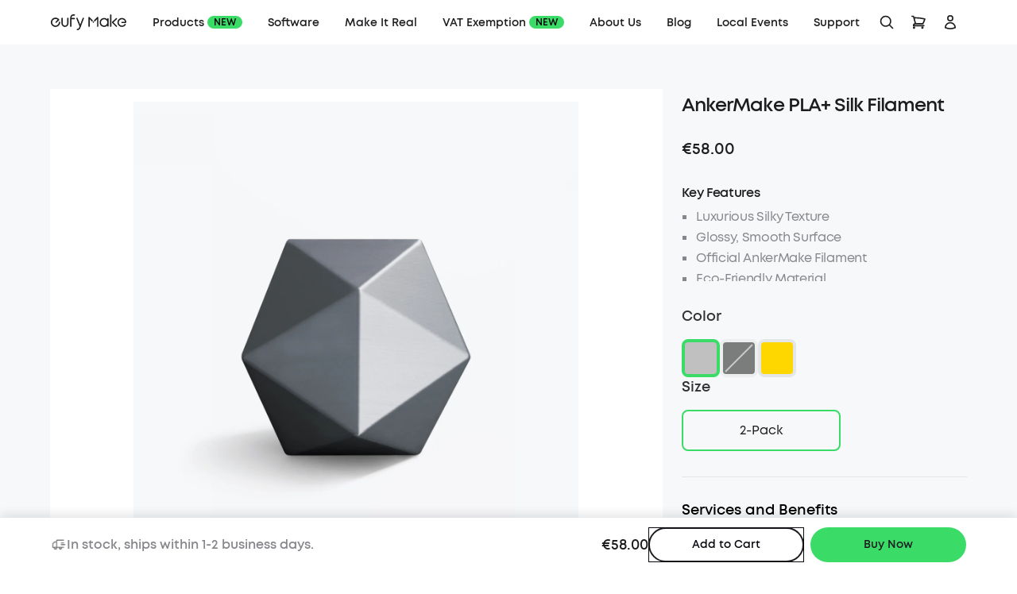

--- FILE ---
content_type: text/html; charset=utf-8
request_url: https://www.eufymake.com/eu-en/products/pla-filament-silk?pageType=a
body_size: 70965
content:
<!DOCTYPE html><html lang="en"><head><meta charSet="utf-8"/><title>AnkerMake PLA+ Filament (2-Pack) - eufymake Europe</title><meta name="viewport" content="width=device-width, initial-scale=1"/><meta name="description" content="AnkerMake PLA+2 Pack Filament - AnkerMake Filament Designed for High-Speed Printing, Durable, Glossy, Smooth Prints. High-Adhesion Rate, Earth-Friendly Material."/><link rel="canonical" href="https://www.eufymake.com/eu-en/products/pla-filament-silk"/><meta name="robots" content="index,follow"/><meta property="og:type" content="website"/><meta property="og:title" content="AnkerMake PLA+ Silk Filament"/><meta property="og:description" content="Luxurious Silky Texture Glossy, Smooth Surface Official AnkerMake Filament Eco-Friendly Material"/><meta property="og:site_name" content="eufymake"/><meta property="og:url" content="https://www.eufymake.com/"/><meta property="og:image" content="https://cdn.shopify.com/s/files/1/0669/5980/2671/files/PLA_Silk-SparkleGrey_9a5ed057-237c-4b28-be2f-22ce6073a459.jpg?v=1695364585"/><meta property="og:image:alt" content="AnkerMake PLA+ Silk Filament"/><meta property="og:image:width" content="800"/><meta property="og:image:height" content="600"/><meta name="twitter:card" content="summary_large_image"/><meta name="twitter:site" content="eufymake"/><meta name="twitter:creator" content="eufymake"/><meta name="google-site-verification" content="mcRxa3iSAe-iEjTeIi9zFQPATy-z6BhPTHo2k6kKDyQ"/><meta name="facebook-domain-verification" content="kkjw9smb2zdse76esf04e8baatjd44"/><link rel="manifest" href="/site.webmanifest"/><link rel="dns-prefetch" href="https://cdn.judge.me/"/><link rel="preconnect" href="https://cdn.shopify.com"/><link rel="preconnect" href="https://cdn.shopifycdn.net"/><link rel="dns-prefetch" href="https://analytics.webgains.io"/><link rel="dns-prefetch" href="https://ankermake-us.myshopify.com"/><link rel="dns-prefetch" href="https://www.google.com"/><link rel="dns-prefetch" href="https://www.google-analytics.com"/><link rel="alternate" hrefLang="x-default" href="https://www.eufymake.com/products/pla-filament-silk"/><link rel="alternate" hrefLang="en-US" href="https://www.eufymake.com/products/pla-filament-silk"/><link rel="alternate" hrefLang="en-FR" href="https://www.eufymake.com/eu-en/products/pla-filament-silk"/><link rel="alternate" hrefLang="en-IT" href="https://www.eufymake.com/eu-en/products/pla-filament-silk"/><link rel="alternate" hrefLang="en-ES" href="https://www.eufymake.com/eu-en/products/pla-filament-silk"/><link rel="alternate" hrefLang="en-NL" href="https://www.eufymake.com/eu-en/products/pla-filament-silk"/><link rel="alternate" hrefLang="fr-FR" href="https://www.eufymake.com/eu-fr/products/pla-filament-silk"/><link rel="alternate" hrefLang="de-DE" href="https://www.eufymake.com/eu-de/products/pla-filament-silk"/><script>!function(){try {var d=document.documentElement;var e=localStorage.getItem('theme');if("system"===e||(!e&&true)){var t="(prefers-color-scheme: dark)",m=window.matchMedia(t);m.media!==t||m.matches?d.setAttribute('data-theme', 'dark'):d.setAttribute('data-theme', 'light')}else if(e) d.setAttribute('data-theme', e)}catch(e){}}()</script><meta property="og:image" content="https://cdn.shopify.com/s/files/1/0669/5980/2671/files/PLA_Silk-SparkleGrey_9a5ed057-237c-4b28-be2f-22ce6073a459.jpg?v=1695364585"/><meta name="next-head-count" content="38"/><script>
              (function() {
                var langMap = {
                  'us': 'en',
                  'uk': 'en-GB',
                  'ca': 'en-CA',
                  'ca-fr': 'en-CA',
                  'eu-de': 'de-DE',
                  'eu-en': 'en',
                  'eu-fr': 'en',
                  'au': 'en-AU'
                };
                var locale = 'eu-en';
                var correctLang = langMap[locale] || 'en';
                if (document.documentElement.lang !== correctLang) {
                  document.documentElement.lang = correctLang;
                }
                // 监听 DOM 变化，防止被覆盖
                var observer = new MutationObserver(function(mutations) {
                  mutations.forEach(function(mutation) {
                    if (mutation.type === 'attributes' && mutation.attributeName === 'lang') {
                      if (document.documentElement.lang !== correctLang) {
                        document.documentElement.lang = correctLang;
                      }
                    }
                  });
                });
                observer.observe(document.documentElement, { attributes: true });
              })();
            </script><link rel="preload" href="/MontForAnker-Regular.ttf" as="font" type="font/ttf" crossorigin="anonymous"/><link rel="preload" href="/MontForAnker-SemiBold.ttf" as="font" type="font/ttf" crossorigin="anonymous"/><link rel="preload" href="/MontForAnker-Bold.ttf" as="font" type="font/ttf" crossorigin="anonymous"/><link data-next-font="" rel="preconnect" href="/" crossorigin="anonymous"/><link rel="preload" href="/_next/static/css/c8d22c076f7349f2.css" as="style"/><link rel="stylesheet" href="/_next/static/css/c8d22c076f7349f2.css" data-n-g=""/><link rel="preload" href="/_next/static/css/56be1ff5037abe35.css" as="style"/><link rel="stylesheet" href="/_next/static/css/56be1ff5037abe35.css" data-n-g=""/><link rel="preload" href="/_next/static/css/af6e92bb3a5a3e2d.css" as="style"/><link rel="stylesheet" href="/_next/static/css/af6e92bb3a5a3e2d.css"/><noscript data-n-css=""></noscript><script defer="" nomodule="" src="/_next/static/chunks/polyfills-78c92fac7aa8fdd8.js"></script><script defer="" src="/_next/static/chunks/common.39b2bd705581403a.js"></script><script defer="" src="/_next/static/chunks/9463.402c543cfda13e85.js"></script><script src="/_next/static/chunks/runtime-4db2c2fe26d98a65.js" defer=""></script><script src="/_next/static/chunks/react-7f2c28e671a6d4e7.js" defer=""></script><script src="/_next/static/chunks/vendor-aa4f02030f964d4b.js" defer=""></script><script src="/_next/static/chunks/main-4ac2773fe2d0b332.js" defer=""></script><script src="/_next/static/chunks/pages/_app-bbaab93cba98d8b0.js" defer=""></script><script src="/_next/static/chunks/pages/products/%5Bhandle%5D-10d092bbff6e06e4.js" defer=""></script><script src="/_next/static/s7aZDS-yOkUX5kjg9ncSh/_buildManifest.js" defer=""></script><script src="/_next/static/s7aZDS-yOkUX5kjg9ncSh/_ssgManifest.js" defer=""></script></head><body class="loading"><div id="__next"><div class="relative z-[138] h-0
        bg-white transition-[height] duration-300 l:block min-md:px-[40px] min-l:px-[80px] overflow-hidden"><div class="mx-auto flex h-full max-w-[1280px] items-center md:flex-col"><div class="flex w-full items-center leading-[1.167] l:mb-[12px] min-l:mr-[40px] min-l:flex-1"><div class="flex-1 font-medium l:mr-[24px]"></div><div class="h-[16px] w-[16px] cursor-pointer min-l:hidden"><svg xmlns="http://www.w3.org/2000/svg" fill="none" viewBox="0 0 24 24" stroke-width="1.5" stroke="currentColor" aria-hidden="true" data-slot="icon"><path stroke-linecap="round" stroke-linejoin="round" d="M6 18 18 6M6 6l12 12"></path></svg></div></div><div class="flex items-center md:w-full"><div class="relative mr-[8px] flex h-[34px] w-[270px] items-center text-[14px] md:w-[257px] md:flex-1"><div class="hover:border-brand flex h-full w-full cursor-pointer items-center
                rounded-[4px] border-2 border-solid border-[#F7F8FA]
                px-[12px] bg-[#F7F8FA]"><div class="mr-[14px] flex-1 font-medium"></div><div class="w-[14px]"><svg xmlns="http://www.w3.org/2000/svg" fill="none" viewBox="0 0 24 24" stroke-width="1.5" stroke="currentColor" aria-hidden="true" data-slot="icon"><path stroke-linecap="round" stroke-linejoin="round" d="m19.5 8.25-7.5 7.5-7.5-7.5"></path></svg></div></div><div class="border-brand absolute left-0 top-[31px] w-full rounded-bl-[4px] rounded-br-[4px] border-2 border-t-0 border-solid bg-white hidden"></div></div><button class="rounded-btn inline-flex cursor-pointer items-center justify-center font-bold focus-visible:outline-none focus-visible:ring-2 focus-visible:ring-offset-2 disabled:pointer-events-none bg-btn-primary text-btn-primary-foreground hover:text-btn-primary-active-foreground hover:bg-gradient-brand border-none lg-desktop:px-7 lg-desktop:pb-[14px] lg-desktop:pt-[15px] lg-desktop:text-[16px] px-5 pb-[10px] pt-[11px] text-[14px] leading-tight hover:!bg-brand-hover h-[34px] w-auto min-w-[78px] min-l:mr-[15px] styles_button__JE1Tx"></button></div><div class="h-[16px] w-[16px] cursor-pointer l:hidden"><svg xmlns="http://www.w3.org/2000/svg" fill="none" viewBox="0 0 24 24" stroke-width="1.5" stroke="currentColor" aria-hidden="true" data-slot="icon"><path stroke-linecap="round" stroke-linejoin="round" d="M6 18 18 6M6 6l12 12"></path></svg></div></div></div><div class="sticky top-0 z-[50]" id="eufyMakeHeader"><div class="relative z-[50] h-[56px] text-[14px] l:hidden bg-white text-[#1D1D1F] transition-colors duration-300 ease-out"><div class="flex h-full w-full items-center justify-between"><a href="/eu-en" class="block" aria-label="go home"><svg xmlns="http://www.w3.org/2000/svg" width="96" height="20" viewBox="0 0 96 20" fill="none" class="h-[20px] w-auto pl-[64px]"><path fill-rule="evenodd" clip-rule="evenodd" d="M29.4095 1.73165C28.1322 1.45656 27.377 1.79298 26.9687 2.12239L26.967 2.12414C26.387 2.59198 26.0471 3.42427 25.9717 4.54743H29.5795C30.1174 4.54743 30.5327 5.06608 30.354 5.63028C30.2453 5.97021 29.9019 6.18047 29.5445 6.18047H25.956V15.1026C25.956 15.6388 25.4373 16.0558 24.8731 15.8771C24.5332 15.7685 24.3229 15.425 24.3229 15.0676V5.38848V5.3622V5.33591V5.04155C24.3229 2.66032 25.2025 1.44955 25.9419 0.852052C26.8951 0.0810868 28.225 -0.178238 29.6881 0.121387C30.0526 0.194979 30.3627 0.47533 30.3943 0.845043C30.4451 1.42852 29.9317 1.84379 29.4095 1.73165ZM10.7502 9.25667C10.3682 9.325 10.0843 9.67719 10.0843 10.0662C10.0808 12.4019 8.17269 14.2995 5.83351 14.2855C3.59421 14.2732 1.69833 12.4211 1.63525 10.1818C1.56692 7.79709 3.48907 5.83464 5.85804 5.83464C6.88482 5.83464 7.85904 6.2026 8.62125 6.86317L6.12262 9.27069C5.84753 9.53527 5.74765 9.96105 5.94039 10.2905C6.10159 10.5691 6.37844 10.7092 6.65529 10.7092C6.85854 10.7092 7.06355 10.6339 7.22125 10.4815L10.3419 7.47294C10.3419 7.47294 10.3454 7.46768 10.3489 7.46593L10.3557 7.45878C10.3597 7.45431 10.3636 7.4501 10.3682 7.44665C10.3743 7.43964 10.3804 7.43307 10.3866 7.42651L10.3866 7.42646C10.3927 7.4199 10.3989 7.41335 10.405 7.40635L10.4208 7.38533C10.4294 7.37546 10.4372 7.36472 10.4447 7.35434L10.4447 7.35432L10.454 7.34152C10.4558 7.33889 10.4575 7.33583 10.4593 7.33276C10.4611 7.3297 10.4628 7.32663 10.4646 7.324C10.4698 7.31523 10.4751 7.30691 10.4803 7.29858L10.4804 7.2985L10.4863 7.28905L10.4961 7.27319L10.4974 7.27045C10.4988 7.26729 10.5004 7.2636 10.5031 7.26092C10.5136 7.24165 10.5224 7.22237 10.5311 7.20135C10.5311 7.19784 10.5329 7.19434 10.5346 7.19258C10.5434 7.17156 10.5522 7.14878 10.5574 7.12775V7.12074C10.5644 7.09797 10.5697 7.07519 10.5749 7.05241V7.04365C10.5761 7.03605 10.5775 7.02846 10.5788 7.02086C10.5816 7.00568 10.5843 6.9905 10.5855 6.97531V6.96305C10.5872 6.94202 10.589 6.91924 10.589 6.89822V6.87894C10.589 6.85967 10.589 6.83864 10.5872 6.81937C10.5872 6.81061 10.5855 6.8036 10.5837 6.79659L10.5833 6.79218L10.5833 6.79216C10.5816 6.77586 10.5799 6.75833 10.5767 6.74227C10.5767 6.73643 10.5751 6.73059 10.5736 6.72475C10.5728 6.72183 10.572 6.71891 10.5714 6.71599C10.5679 6.69847 10.5644 6.68094 10.5592 6.66517C10.5574 6.65641 10.5539 6.64765 10.5504 6.64064C10.5452 6.62312 10.5399 6.60735 10.5329 6.58983C10.5294 6.58107 10.5259 6.57406 10.5224 6.56705C10.5154 6.54953 10.5084 6.53376 10.4996 6.51624L10.4966 6.51077L10.4935 6.50572C10.4913 6.50222 10.4891 6.49871 10.4873 6.49521L10.4805 6.48265C10.4739 6.47047 10.4671 6.45783 10.4593 6.44615C10.4567 6.44265 10.454 6.4387 10.4514 6.43476C10.4488 6.43082 10.4462 6.42688 10.4435 6.42337C10.433 6.4076 10.4225 6.39358 10.412 6.37957L10.4085 6.37431C9.89159 5.65942 9.19421 5.0847 8.38295 4.73776C4.06379 2.8892 -0.10993 6.09922 0.00220999 10.2221C0.0845631 13.2622 2.58845 15.7959 5.62675 15.9132C8.96117 16.0429 11.7156 13.3673 11.7156 10.0592C11.7156 9.5598 11.2671 9.1638 10.7484 9.25667H10.7502ZM21.0639 4.26736C20.724 4.376 20.5137 4.71943 20.5137 5.07687V11.4373C20.5137 12.7427 19.6464 13.9377 18.3708 14.2163C16.58 14.607 14.9908 13.2473 14.9908 11.5214V5.07687C14.9908 4.71943 14.7805 4.376 14.4406 4.26736C13.8764 4.08864 13.3577 4.50391 13.3577 5.04183V11.3795C13.3577 13.5785 14.9137 15.5462 17.0899 15.8669C19.8058 16.2664 22.1485 14.162 22.1485 11.5214V5.04183C22.1485 4.50391 21.6299 4.08864 21.0656 4.26736H21.0639ZM41.1674 4.26226C40.7487 4.09756 40.2738 4.30256 40.1091 4.72309C40.011 4.97015 38.2518 9.447 36.9342 12.9777L33.6172 4.74937C33.4841 4.41821 33.1599 4.17816 32.8042 4.20444C32.2137 4.25 31.8878 4.82997 32.0893 5.3276L36.0966 15.2678C36.0107 15.5096 35.9319 15.7339 35.8618 15.9406C35.0102 18.4393 33.5892 18.3867 33.4087 18.3692C33.3982 18.3692 33.3881 18.3683 33.3781 18.3674C33.372 18.3669 33.3659 18.3664 33.3597 18.366L33.3543 18.3658L33.3474 18.3657C32.8953 18.3657 32.5326 18.7319 32.5291 19.1839C32.5256 19.6308 32.8761 19.9917 33.3351 20.0005H33.3369H33.3404H33.3457H33.3632C34.2691 19.99 36.3331 19.6185 37.4072 16.4663C38.4656 13.3597 41.5967 5.39944 41.6283 5.32059C41.793 4.90006 41.588 4.42697 41.1674 4.26226ZM71.0761 5.60475C71.0761 5.15618 71.4406 4.78998 71.8891 4.78998C72.3377 4.78998 72.7021 5.15618 72.7021 5.60475V14.8003C72.7021 15.2488 72.3377 15.615 71.8891 15.615C71.4406 15.615 71.0761 15.2488 71.0761 14.8003V14.2098C70.0528 15.2506 68.63 15.8989 67.0583 15.8989C63.9447 15.8989 61.4128 13.3652 61.4128 10.2533C61.4128 7.14142 63.9447 4.60775 67.0583 4.60775C68.63 4.60775 70.0511 5.25606 71.0761 6.29686V5.60475ZM63.0388 10.2533C63.0388 12.4698 64.8418 14.2711 67.0566 14.2711C69.2714 14.2711 71.0744 12.4698 71.0744 10.2533C71.0744 8.03679 69.2714 6.23554 67.0566 6.23554C64.8418 6.23554 63.0388 8.03679 63.0388 10.2533ZM78.8515 10.094L83.0848 6.2024C83.4159 5.89577 83.437 5.38237 83.1338 5.05121C82.8307 4.71829 82.3138 4.69727 81.9844 5.00215L77.1378 9.45622C77.1378 9.45622 77.1326 9.46498 77.1291 9.46849C77.1291 9.46849 77.1256 9.46849 77.1238 9.47199C77.1106 9.48521 77.1015 9.5008 77.0924 9.51634L77.0847 9.52935L77.0795 9.53752L77.0747 9.54452L77.0713 9.54909L77.0624 9.55988C77.0179 9.61414 76.973 9.66887 76.9451 9.73132C76.9315 9.76196 76.9259 9.79408 76.9204 9.82624L76.9204 9.82631L76.9203 9.82639C76.9174 9.84383 76.9144 9.86127 76.91 9.8785C76.9063 9.89435 76.902 9.90988 76.8977 9.92528C76.8878 9.96097 76.878 9.99598 76.8768 10.0327C76.8755 10.0766 76.8846 10.1195 76.8938 10.1622L76.8988 10.1859L76.903 10.2079C76.9063 10.2242 76.9081 10.2405 76.9099 10.2567V10.2568C76.9129 10.2841 76.9159 10.3112 76.9258 10.3376C76.9472 10.3942 76.9834 10.4455 77.019 10.4961L77.0345 10.5181C77.0425 10.5298 77.0491 10.5425 77.0556 10.5552C77.0647 10.5728 77.0738 10.5904 77.087 10.6057C77.087 10.6057 77.0905 10.6074 77.0923 10.6092L77.0932 10.6103L77.094 10.6114C77.0947 10.6127 77.0953 10.614 77.0958 10.6153C77.0967 10.6175 77.0975 10.6197 77.0993 10.6214L81.9459 15.6502C82.1053 15.8167 82.3191 15.9008 82.5311 15.9008C82.7431 15.9008 82.9376 15.8254 83.0953 15.673C83.4194 15.3611 83.4282 14.846 83.1163 14.5218L78.848 10.0923L78.8515 10.094ZM74.5866 0.857088C74.5866 0.408526 74.951 0.0423177 75.3996 0.0423177C75.8482 0.0423177 76.2126 0.408526 76.2126 0.857088V15.0866C76.2126 15.5352 75.8482 15.9014 75.3996 15.9014C74.951 15.9014 74.5866 15.5352 74.5866 15.0866V0.857088ZM48.6724 3.52518C48.4393 3.28688 48.0872 3.21329 47.7788 3.3377C47.4704 3.4621 47.2689 3.76173 47.2689 4.09464V15.0791C47.2689 15.5312 47.6333 15.8957 48.0854 15.8957C48.5375 15.8957 48.9019 15.5312 48.9019 15.0791V6.10791L51.8018 9.09365L52.9565 7.93895L48.6724 3.52518ZM58.3824 3.52518C58.6155 3.28688 58.9676 3.21329 59.276 3.3377H59.2743C59.5809 3.46385 59.7824 3.76173 59.7824 4.09464V15.0791C59.7824 15.5312 59.418 15.8957 58.9659 15.8957C58.5138 15.8957 58.1494 15.5312 58.1494 15.0791V6.1009L55.2302 9.09715L54.0755 7.94246L58.3824 3.52518ZM53.5732 8.58171L53.5153 8.52214L53.4575 8.58171L52.4272 9.612L52.3519 9.68734L53.5153 10.8508L54.6788 9.68734L54.6052 9.61375L53.5732 8.58171ZM89.459 4.611C92.2362 4.611 94.5754 6.59799 95.0205 9.33492V9.33316C95.0905 9.76245 94.9679 10.1987 94.6858 10.5317C94.4002 10.8646 93.9849 11.0573 93.5469 11.0573H89.459C89.0087 11.0573 88.6442 10.6929 88.6442 10.2426C88.6442 9.79224 89.0087 9.42778 89.459 9.42778H93.3804C92.9984 7.57046 91.3759 6.23879 89.459 6.23879C88.3621 6.23879 87.3371 6.67509 86.5749 7.46708C85.8127 8.25732 85.4167 9.29987 85.4587 10.4002C85.5358 12.4521 87.2022 14.1394 89.2505 14.2428C90.6838 14.3146 92.054 13.612 92.8285 12.4083C93.072 12.0298 93.5767 11.9212 93.9551 12.1647C94.3336 12.4083 94.4422 12.9129 94.1987 13.2914C93.1596 14.9034 91.3601 15.8776 89.452 15.8776C89.3574 15.8776 89.2628 15.8759 89.1681 15.8706C86.284 15.7252 83.9378 13.3492 83.8292 10.4633C83.7696 8.91614 84.3268 7.45131 85.3992 6.33866C86.4715 5.22427 87.9136 4.611 89.459 4.611Z" fill="currentColor"></path></svg></a><nav class="z-10 ml-[32px] grid h-full flex-1 grid-flow-col items-center justify-start gap-[32px]" role="navigation" aria-label="Main navigation"><div id="nav-Products" class="hover:after:bg-blue-500 relative box-border flex h-full cursor-pointer items-center text-center font-semibold hover:after:absolute hover:after:left-0 hover:after:bottom-0 hover:after:h-[4px] hover:after:w-full hover:after:bg-brand-color hover:after:transition-all hover:after:content-[&quot;&quot;]" tabindex="0" role="button" aria-expanded="false" aria-haspopup="menu" aria-label="Products menu">Products<span class="ml-1 flex h-4 items-center justify-center rounded-full bg-brand-color px-2 text-[12px] text-[#000]">NEW</span></div><div id="nav-Software" class="hover:after:bg-blue-500 relative box-border flex h-full cursor-pointer items-center text-center font-semibold hover:after:absolute hover:after:left-0 hover:after:bottom-0 hover:after:h-[4px] hover:after:w-full hover:after:bg-brand-color hover:after:transition-all hover:after:content-[&quot;&quot;]" tabindex="0" role="button" aria-expanded="false" aria-haspopup="menu" aria-label="Software menu">Software</div><div id="nav-Make It Real" class="hover:after:bg-blue-500 relative box-border flex h-full cursor-pointer items-center text-center font-semibold hover:after:absolute hover:after:left-0 hover:after:bottom-0 hover:after:h-[4px] hover:after:w-full hover:after:bg-brand-color hover:after:transition-all hover:after:content-[&quot;&quot;]" tabindex="0" role="button" aria-expanded="false" aria-haspopup="menu" aria-label="Make It Real menu">Make It Real</div><a href="https://service.eufymake.com/eu/tax-refunds?ref=navimenu_4_copy" class="hover:after:bg-blue-500 relative box-border flex h-full cursor-pointer items-center text-center font-semibold hover:after:absolute hover:after:left-0 hover:after:bottom-0 hover:after:h-[4px] hover:after:w-full hover:after:bg-brand-color hover:after:transition-all hover:after:content-[&quot;&quot;]" target="_self">VAT Exemption<span class="ml-1 flex h-4 items-center justify-center rounded-full bg-brand-color px-2 text-[12px] text-[#000]">NEW</span></a><a href="/eu-en/about-us?ref=navimenu_5_copy" class="hover:after:bg-blue-500 relative box-border flex h-full cursor-pointer items-center text-center font-semibold hover:after:absolute hover:after:left-0 hover:after:bottom-0 hover:after:h-[4px] hover:after:w-full hover:after:bg-brand-color hover:after:transition-all hover:after:content-[&quot;&quot;]" target="_self">About Us</a><a href="/eu-en/blogs?ref=navimenu_6_copy" class="hover:after:bg-blue-500 relative box-border flex h-full cursor-pointer items-center text-center font-semibold hover:after:absolute hover:after:left-0 hover:after:bottom-0 hover:after:h-[4px] hover:after:w-full hover:after:bg-brand-color hover:after:transition-all hover:after:content-[&quot;&quot;]" target="_self">Blog</a><a href="https://www.eufymake.com/eu-en/events?ref=navimenu_7_copy" class="hover:after:bg-blue-500 relative box-border flex h-full cursor-pointer items-center text-center font-semibold hover:after:absolute hover:after:left-0 hover:after:bottom-0 hover:after:h-[4px] hover:after:w-full hover:after:bg-brand-color hover:after:transition-all hover:after:content-[&quot;&quot;]" target="_self">Local Events</a><div id="nav-Support" class="hover:after:bg-blue-500 relative box-border flex h-full cursor-pointer items-center text-center font-semibold hover:after:absolute hover:after:left-0 hover:after:bottom-0 hover:after:h-[4px] hover:after:w-full hover:after:bg-brand-color hover:after:transition-all hover:after:content-[&quot;&quot;]" tabindex="0" role="button" aria-expanded="false" aria-haspopup="menu" aria-label="Support menu">Support<div class="pointer-events-none absolute bottom-0 left-[-60px] h-0 w-[200px] translate-y-full overflow-hidden rounded-b-[8px] border-0 border-[#e2e2e2] bg-white text-[14px] font-medium leading-[1.2] transition-[height] duration-200 delay-100" role="menu" aria-labelledby="nav-Support" aria-hidden="true"><div class="transition-all duration-200 -translate-x-[20px] opacity-0"><ul class="w-full pt-3" role="menu"><li role="none" class="mb-2"><a href="https://support.eufymake.com/s/" role="menuitem" tabindex="-1" class="flex h-[40px] w-full items-center gap-2 px-6 text-[#1D1D1F] hover:bg-[#f5f5f7] focus:bg-[#f5f5f7] focus:outline-none focus:ring-2 focus:ring-inset focus:ring-brand-color">Product Help Center</a></li><li role="none" class="mb-2"><a href="https://www.eufymake.com/eu-en/ordertrackv2" role="menuitem" tabindex="-1" class="flex h-[40px] w-full items-center gap-2 px-6 text-[#1D1D1F] hover:bg-[#f5f5f7] focus:bg-[#f5f5f7] focus:outline-none focus:ring-2 focus:ring-inset focus:ring-brand-color">KS Order Tracker</a></li><li role="none" class="mb-2"><a href="https://www.eufymake.com/eu-en/order-tracker" role="menuitem" tabindex="-1" class="flex h-[40px] w-full items-center gap-2 px-6 text-[#1D1D1F] hover:bg-[#f5f5f7] focus:bg-[#f5f5f7] focus:outline-none focus:ring-2 focus:ring-inset focus:ring-brand-color">Order Tracker</a></li><li role="none" class="mb-2"><a href="https://www.eufymake.com/eu-en/contact-us" role="menuitem" tabindex="-1" class="flex h-[40px] w-full items-center gap-2 px-6 text-[#1D1D1F] hover:bg-[#f5f5f7] focus:bg-[#f5f5f7] focus:outline-none focus:ring-2 focus:ring-inset focus:ring-brand-color">Contact Us</a></li><div class="mb-2 h-[1px] bg-[#CECECF]" role="separator"></div><li role="none" class="mb-2"><a href="https://www.eufymake.com/eu-en/shipping-policy" role="menuitem" tabindex="-1" class="flex h-[40px] w-full items-center gap-2 px-6 text-[#1D1D1F] hover:bg-[#f5f5f7] focus:bg-[#f5f5f7] focus:outline-none focus:ring-2 focus:ring-inset focus:ring-brand-color">Shipping Policy</a></li><li role="none" class="mb-2"><a href="https://www.eufymake.com/eu-en/warranty-policy" role="menuitem" tabindex="-1" class="flex h-[40px] w-full items-center gap-2 px-6 text-[#1D1D1F] hover:bg-[#f5f5f7] focus:bg-[#f5f5f7] focus:outline-none focus:ring-2 focus:ring-inset focus:ring-brand-color">Warranty Policy</a></li></ul></div></div></div></nav><div class="flex h-full items-center gap-[4px] pr-[64px]"><button aria-label="toggle search" aria-expanded="false" class="group flex h-[40px] w-[40px] cursor-pointer items-center justify-center rounded-full transition-all focus:outline-none focus:ring-2 focus:ring-brand-color" tag="Auto-2undefined00110"><svg xmlns="http://www.w3.org/2000/svg" fill="none" viewBox="0 0 24 24" stroke-width="1.5" stroke="currentColor" aria-hidden="true" data-slot="icon" class="w-[20px] stroke-2 transition-all"><path stroke-linecap="round" stroke-linejoin="round" d="m21 21-5.197-5.197m0 0A7.5 7.5 0 1 0 5.196 5.196a7.5 7.5 0 0 0 10.607 10.607Z"></path></svg></button><button aria-label="toggle cart" class="hover:bg-brand group relative flex h-[40px] w-[40px] cursor-pointer items-center justify-center rounded-full transition-all focus:outline-none focus:ring-2 focus:ring-brand-color" tag="Auto-2undefined00112"><svg xmlns="http://www.w3.org/2000/svg" fill="none" viewBox="0 0 24 24" stroke-width="1.5" stroke="currentColor" aria-hidden="true" data-slot="icon" class="w-[20px] stroke-2 transition-all "><path stroke-linecap="round" stroke-linejoin="round" d="M2.25 3h1.386c.51 0 .955.343 1.087.835l.383 1.437M7.5 14.25a3 3 0 0 0-3 3h15.75m-12.75-3h11.218c1.121-2.3 2.1-4.684 2.924-7.138a60.114 60.114 0 0 0-16.536-1.84M7.5 14.25 5.106 5.272M6 20.25a.75.75 0 1 1-1.5 0 .75.75 0 0 1 1.5 0Zm12.75 0a.75.75 0 1 1-1.5 0 .75.75 0 0 1 1.5 0Z"></path></svg></button><div class="group relative flex h-full items-center justify-center"><div class="relative z-20 flex h-[40px] w-[40px] cursor-pointer items-center justify-center rounded-full bg-transparent transition-colors focus:outline-none focus:ring-2 focus:ring-brand-color focus:ring-opacity-50 " tabindex="0" role="button" aria-expanded="false" aria-haspopup="menu" aria-label="User menu" tag="Auto-2undefined00111"><svg xmlns="http://www.w3.org/2000/svg" fill="none" viewBox="0 0 24 24" stroke-width="1.5" stroke="currentColor" aria-hidden="true" data-slot="icon" name="User" class="w-[20px] stroke-2"><path stroke-linecap="round" stroke-linejoin="round" d="M15.75 6a3.75 3.75 0 1 1-7.5 0 3.75 3.75 0 0 1 7.5 0ZM4.501 20.118a7.5 7.5 0 0 1 14.998 0A17.933 17.933 0 0 1 12 21.75c-2.676 0-5.216-.584-7.499-1.632Z"></path></svg></div><div class="pointer-events-none absolute bottom-[1px] right-0  z-20 h-0 w-[296px] translate-y-full overflow-hidden rounded-b-[8px] border-0 border-[#e2e2e2] bg-white text-[14px] font-medium leading-[1.2] transition-[height] duration-200 delay-100" role="menu" aria-labelledby="user-menu-button" aria-hidden="true"><div class="px-[16px] py-[16px] transition-all duration-200 -translate-x-[20px] opacity-0"><div class="text-center text-[14px] leading-[1.2] md:rounded-[12px] md:bg-white md:px-[16px] md:py-[24px]"><style>
            .referrals:hover .item{
              color:#3adb67;
              visibility: visible;
            }
          </style><div class="mb-[16px] pt-[0.5rem] text-[#000000]">Join Us &amp; Get Started</div><div class="flex w-full justify-center "><a class="mb-[16px] flex h-[41px] w-[214px]  cursor-pointer items-center justify-center !rounded-full bg-brand-color !font-semibold focus:outline-none focus:ring-2 focus:ring-brand-color" tag="Auto-2undefined001111" tabindex="-1">Sign up</a></div><div class="mb-[16px] flex justify-center flex-row">Already a Member?<a class="text-brand ml-[5px] cursor-pointer underline focus:outline-none focus:ring-2 focus:ring-brand-color" tabindex="-1">Log in</a></div><div class="my-4 h-[1px] bg-[#EEEEEE]"></div><div class="border-b-1 my-[16px] border-[#eee] md:hidden"></div><a href="https://passport.eufymake.com/eu-en/search-orders" class="referrals flex cursor-pointer justify-between focus:outline-none focus:ring-2 focus:ring-brand-color md:hidden" tabindex="-1"><div class="flex items-center"><div class="size-[24px] mr-[8px] flex items-center justify-center"><svg xmlns="http://www.w3.org/2000/svg" width="20" height="20" viewBox="0 0 15 15" fill="none" class="item size-[16px]"><rect width="13.3698" height="13.3698" transform="translate(0.816406 0.815063)" fill="white"></rect><path fill-rule="evenodd" clip-rule="evenodd" d="M6.20545 2.57367V3.08964H8.96101V2.57367H6.20545ZM5.8712 1.40381C5.42124 1.40381 5.05435 1.75946 5.03629 2.20498H4.19466C3.27167 2.20498 2.52344 2.95321 2.52344 3.87621V11.9251C2.52344 12.8481 3.27167 13.5963 4.19466 13.5963H10.8038C11.7268 13.5963 12.475 12.8481 12.475 11.9251V3.87621C12.475 2.95321 11.7268 2.20498 10.8038 2.20498H10.1302C10.1121 1.75946 9.74521 1.40381 9.29525 1.40381H5.8712ZM10.1309 3.42388V3.37484H10.8038C11.0807 3.37484 11.3052 3.59931 11.3052 3.87621V11.9251C11.3052 12.202 11.0807 12.4265 10.8038 12.4265H4.19466C3.91776 12.4265 3.69329 12.202 3.69329 11.9251V3.87621C3.69329 3.59931 3.91776 3.37484 4.19466 3.37484H5.03559V3.42388C5.03559 3.88538 5.40971 4.2595 5.8712 4.2595H9.29525C9.75675 4.2595 10.1309 3.88538 10.1309 3.42388ZM10.427 6.57439C10.6539 6.34448 10.6515 5.97413 10.4215 5.7472C10.1916 5.52027 9.82128 5.52269 9.59435 5.75261L7.20413 8.17428L5.63936 6.75122C5.40037 6.53387 5.03043 6.55141 4.81308 6.79041C4.59573 7.0294 4.61327 7.39934 4.85227 7.61669L6.71375 9.30961C7.01219 9.58102 7.47161 9.56863 7.75499 9.28153L10.427 6.57439Z" fill="currentColor"></path></svg></div><div class="item text-left text-black">Track My Order</div></div><svg xmlns="http://www.w3.org/2000/svg" fill="none" viewBox="0 0 24 24" stroke-width="1.5" stroke="currentColor" aria-hidden="true" data-slot="icon" class="item  size-[13px]  inline-block w-[13px] shrink-0"><path stroke-linecap="round" stroke-linejoin="round" d="m8.25 4.5 7.5 7.5-7.5 7.5"></path></svg></a><a class="text-brand w-full cursor-pointer text-center !font-semibold underline focus:outline-none focus:ring-2 focus:ring-brand-color" tag="Auto-2undefined001112" tabindex="-1" aria-hidden="true"></a><div class="grid grid-flow-row gap-[14px] px-[16px]"></div></div></div></div></div></div><div class="pointer-events-none absolute left-0  top-full z-[40] h-0 w-full gap-4 overflow-hidden border-t border-[#e5e5e5] bg-white py-9 px-10 opacity-0 shadow" aria-hidden="true" style="will-change:opacity"><div class="relative z-20 h-full w-full text-[#1D1D1F]"></div></div><div class="absolute left-0 top-full z-[40] flex h-0 w-full items-center justify-center gap-4 overflow-hidden rounded-b-[0px] border-t border-[#e5e5e5] bg-white py-4 opacity-0 shadow pointer-events-none" aria-hidden="true" style="will-change:opacity"><div class="SearchBoard_searchMain__czxGV"><div class="SearchBoard_form__yeVzd"><div class="mx-auto flex w-[100%] justify-end overflow-hidden"><div class="relative flex h-[40px] w-full items-center rounded-[20px] border bg-white l:rounded-none l:border-b l:border-b-black l:bg-[#F7F8FA]"><button class="SearchBoard_searchBtn__KsY_S" tabindex="-1"><svg style="outline:none" iconKey="search" class="!h-[24px] !w-[24px] hover:fill-anker-color" viewBox="0 0 22 22" xmlns="http://www.w3.org/2000/svg"><path fill-rule="evenodd" clip-rule="evenodd" d="M14.5987 9.16927C14.5987 12.17 12.1661 14.6026 9.16536 14.6026C6.16462 14.6026 3.73203 12.17 3.73203 9.16927C3.73203 6.16852 6.16462 3.73594 9.16536 3.73594C12.1661 3.73594 14.5987 6.16852 14.5987 9.16927ZM13.6378 14.9813C12.4 15.9353 10.8489 16.5026 9.16536 16.5026C5.11528 16.5026 1.83203 13.2194 1.83203 9.16927C1.83203 5.11918 5.11528 1.83594 9.16536 1.83594C13.2155 1.83594 16.4987 5.11918 16.4987 9.16927C16.4987 10.8509 15.9327 12.4002 14.9808 13.6373L18.959 17.6155C19.33 17.9865 19.33 18.588 18.959 18.959C18.588 19.33 17.9865 19.33 17.6155 18.959L13.6378 14.9813Z"></path></svg></button><input autofocus="" maxLength="50" class="h-full flex-1 rounded-[20px] bg-white pl-[46px] text-[18px] caret-anker-color placeholder:text-[18px] placeholder:text-[#AFAFAF] focus:outline-none l:bg-[#F7F8FA] l:pl-[26px] l:focus:outline-none" tabindex="-1"/></div></div></div><div class="SearchBoard_Recommendation__9mocr"><div></div></div></div></div></div></div><div class="fixed inset-0 z-[49] h-[100vh] w-[100vw] bg-black/60 opacity-0 pointer-events-none" style="will-change:opacity"></div></div><div class="hidden l:block bg-white text-[#1D1D1F] sticky top-0 z-[79]"><div class="relative z-[47] h-[56px] items-center justify-between transition-colors w-safe md:h-[48px] l:flex"><button aria-label="open menu"><svg xmlns="http://www.w3.org/2000/svg" width="24" height="24" fill="none"><rect width="19.2" height="2.4" x="2.398" y="4.8" fill="currentColor" rx="1.2"></rect><rect width="19.2" height="2.4" x="2.398" y="10.8" fill="currentColor" rx="1.2"></rect><rect width="19.2" height="2.4" x="2.398" y="16.8" fill="currentColor" rx="1.2"></rect></svg></button><a href="/eu-en" class="block" aria-label="go home"><svg xmlns="http://www.w3.org/2000/svg" width="96" height="20" viewBox="0 0 96 20" fill="none" class="h-[20px] w-auto"><path fill-rule="evenodd" clip-rule="evenodd" d="M29.4095 1.73165C28.1322 1.45656 27.377 1.79298 26.9687 2.12239L26.967 2.12414C26.387 2.59198 26.0471 3.42427 25.9717 4.54743H29.5795C30.1174 4.54743 30.5327 5.06608 30.354 5.63028C30.2453 5.97021 29.9019 6.18047 29.5445 6.18047H25.956V15.1026C25.956 15.6388 25.4373 16.0558 24.8731 15.8771C24.5332 15.7685 24.3229 15.425 24.3229 15.0676V5.38848V5.3622V5.33591V5.04155C24.3229 2.66032 25.2025 1.44955 25.9419 0.852052C26.8951 0.0810868 28.225 -0.178238 29.6881 0.121387C30.0526 0.194979 30.3627 0.47533 30.3943 0.845043C30.4451 1.42852 29.9317 1.84379 29.4095 1.73165ZM10.7502 9.25667C10.3682 9.325 10.0843 9.67719 10.0843 10.0662C10.0808 12.4019 8.17269 14.2995 5.83351 14.2855C3.59421 14.2732 1.69833 12.4211 1.63525 10.1818C1.56692 7.79709 3.48907 5.83464 5.85804 5.83464C6.88482 5.83464 7.85904 6.2026 8.62125 6.86317L6.12262 9.27069C5.84753 9.53527 5.74765 9.96105 5.94039 10.2905C6.10159 10.5691 6.37844 10.7092 6.65529 10.7092C6.85854 10.7092 7.06355 10.6339 7.22125 10.4815L10.3419 7.47294C10.3419 7.47294 10.3454 7.46768 10.3489 7.46593L10.3557 7.45878C10.3597 7.45431 10.3636 7.4501 10.3682 7.44665C10.3743 7.43964 10.3804 7.43307 10.3866 7.42651L10.3866 7.42646C10.3927 7.4199 10.3989 7.41335 10.405 7.40635L10.4208 7.38533C10.4294 7.37546 10.4372 7.36472 10.4447 7.35434L10.4447 7.35432L10.454 7.34152C10.4558 7.33889 10.4575 7.33583 10.4593 7.33276C10.4611 7.3297 10.4628 7.32663 10.4646 7.324C10.4698 7.31523 10.4751 7.30691 10.4803 7.29858L10.4804 7.2985L10.4863 7.28905L10.4961 7.27319L10.4974 7.27045C10.4988 7.26729 10.5004 7.2636 10.5031 7.26092C10.5136 7.24165 10.5224 7.22237 10.5311 7.20135C10.5311 7.19784 10.5329 7.19434 10.5346 7.19258C10.5434 7.17156 10.5522 7.14878 10.5574 7.12775V7.12074C10.5644 7.09797 10.5697 7.07519 10.5749 7.05241V7.04365C10.5761 7.03605 10.5775 7.02846 10.5788 7.02086C10.5816 7.00568 10.5843 6.9905 10.5855 6.97531V6.96305C10.5872 6.94202 10.589 6.91924 10.589 6.89822V6.87894C10.589 6.85967 10.589 6.83864 10.5872 6.81937C10.5872 6.81061 10.5855 6.8036 10.5837 6.79659L10.5833 6.79218L10.5833 6.79216C10.5816 6.77586 10.5799 6.75833 10.5767 6.74227C10.5767 6.73643 10.5751 6.73059 10.5736 6.72475C10.5728 6.72183 10.572 6.71891 10.5714 6.71599C10.5679 6.69847 10.5644 6.68094 10.5592 6.66517C10.5574 6.65641 10.5539 6.64765 10.5504 6.64064C10.5452 6.62312 10.5399 6.60735 10.5329 6.58983C10.5294 6.58107 10.5259 6.57406 10.5224 6.56705C10.5154 6.54953 10.5084 6.53376 10.4996 6.51624L10.4966 6.51077L10.4935 6.50572C10.4913 6.50222 10.4891 6.49871 10.4873 6.49521L10.4805 6.48265C10.4739 6.47047 10.4671 6.45783 10.4593 6.44615C10.4567 6.44265 10.454 6.4387 10.4514 6.43476C10.4488 6.43082 10.4462 6.42688 10.4435 6.42337C10.433 6.4076 10.4225 6.39358 10.412 6.37957L10.4085 6.37431C9.89159 5.65942 9.19421 5.0847 8.38295 4.73776C4.06379 2.8892 -0.10993 6.09922 0.00220999 10.2221C0.0845631 13.2622 2.58845 15.7959 5.62675 15.9132C8.96117 16.0429 11.7156 13.3673 11.7156 10.0592C11.7156 9.5598 11.2671 9.1638 10.7484 9.25667H10.7502ZM21.0639 4.26736C20.724 4.376 20.5137 4.71943 20.5137 5.07687V11.4373C20.5137 12.7427 19.6464 13.9377 18.3708 14.2163C16.58 14.607 14.9908 13.2473 14.9908 11.5214V5.07687C14.9908 4.71943 14.7805 4.376 14.4406 4.26736C13.8764 4.08864 13.3577 4.50391 13.3577 5.04183V11.3795C13.3577 13.5785 14.9137 15.5462 17.0899 15.8669C19.8058 16.2664 22.1485 14.162 22.1485 11.5214V5.04183C22.1485 4.50391 21.6299 4.08864 21.0656 4.26736H21.0639ZM41.1674 4.26226C40.7487 4.09756 40.2738 4.30256 40.1091 4.72309C40.011 4.97015 38.2518 9.447 36.9342 12.9777L33.6172 4.74937C33.4841 4.41821 33.1599 4.17816 32.8042 4.20444C32.2137 4.25 31.8878 4.82997 32.0893 5.3276L36.0966 15.2678C36.0107 15.5096 35.9319 15.7339 35.8618 15.9406C35.0102 18.4393 33.5892 18.3867 33.4087 18.3692C33.3982 18.3692 33.3881 18.3683 33.3781 18.3674C33.372 18.3669 33.3659 18.3664 33.3597 18.366L33.3543 18.3658L33.3474 18.3657C32.8953 18.3657 32.5326 18.7319 32.5291 19.1839C32.5256 19.6308 32.8761 19.9917 33.3351 20.0005H33.3369H33.3404H33.3457H33.3632C34.2691 19.99 36.3331 19.6185 37.4072 16.4663C38.4656 13.3597 41.5967 5.39944 41.6283 5.32059C41.793 4.90006 41.588 4.42697 41.1674 4.26226ZM71.0761 5.60475C71.0761 5.15618 71.4406 4.78998 71.8891 4.78998C72.3377 4.78998 72.7021 5.15618 72.7021 5.60475V14.8003C72.7021 15.2488 72.3377 15.615 71.8891 15.615C71.4406 15.615 71.0761 15.2488 71.0761 14.8003V14.2098C70.0528 15.2506 68.63 15.8989 67.0583 15.8989C63.9447 15.8989 61.4128 13.3652 61.4128 10.2533C61.4128 7.14142 63.9447 4.60775 67.0583 4.60775C68.63 4.60775 70.0511 5.25606 71.0761 6.29686V5.60475ZM63.0388 10.2533C63.0388 12.4698 64.8418 14.2711 67.0566 14.2711C69.2714 14.2711 71.0744 12.4698 71.0744 10.2533C71.0744 8.03679 69.2714 6.23554 67.0566 6.23554C64.8418 6.23554 63.0388 8.03679 63.0388 10.2533ZM78.8515 10.094L83.0848 6.2024C83.4159 5.89577 83.437 5.38237 83.1338 5.05121C82.8307 4.71829 82.3138 4.69727 81.9844 5.00215L77.1378 9.45622C77.1378 9.45622 77.1326 9.46498 77.1291 9.46849C77.1291 9.46849 77.1256 9.46849 77.1238 9.47199C77.1106 9.48521 77.1015 9.5008 77.0924 9.51634L77.0847 9.52935L77.0795 9.53752L77.0747 9.54452L77.0713 9.54909L77.0624 9.55988C77.0179 9.61414 76.973 9.66887 76.9451 9.73132C76.9315 9.76196 76.9259 9.79408 76.9204 9.82624L76.9204 9.82631L76.9203 9.82639C76.9174 9.84383 76.9144 9.86127 76.91 9.8785C76.9063 9.89435 76.902 9.90988 76.8977 9.92528C76.8878 9.96097 76.878 9.99598 76.8768 10.0327C76.8755 10.0766 76.8846 10.1195 76.8938 10.1622L76.8988 10.1859L76.903 10.2079C76.9063 10.2242 76.9081 10.2405 76.9099 10.2567V10.2568C76.9129 10.2841 76.9159 10.3112 76.9258 10.3376C76.9472 10.3942 76.9834 10.4455 77.019 10.4961L77.0345 10.5181C77.0425 10.5298 77.0491 10.5425 77.0556 10.5552C77.0647 10.5728 77.0738 10.5904 77.087 10.6057C77.087 10.6057 77.0905 10.6074 77.0923 10.6092L77.0932 10.6103L77.094 10.6114C77.0947 10.6127 77.0953 10.614 77.0958 10.6153C77.0967 10.6175 77.0975 10.6197 77.0993 10.6214L81.9459 15.6502C82.1053 15.8167 82.3191 15.9008 82.5311 15.9008C82.7431 15.9008 82.9376 15.8254 83.0953 15.673C83.4194 15.3611 83.4282 14.846 83.1163 14.5218L78.848 10.0923L78.8515 10.094ZM74.5866 0.857088C74.5866 0.408526 74.951 0.0423177 75.3996 0.0423177C75.8482 0.0423177 76.2126 0.408526 76.2126 0.857088V15.0866C76.2126 15.5352 75.8482 15.9014 75.3996 15.9014C74.951 15.9014 74.5866 15.5352 74.5866 15.0866V0.857088ZM48.6724 3.52518C48.4393 3.28688 48.0872 3.21329 47.7788 3.3377C47.4704 3.4621 47.2689 3.76173 47.2689 4.09464V15.0791C47.2689 15.5312 47.6333 15.8957 48.0854 15.8957C48.5375 15.8957 48.9019 15.5312 48.9019 15.0791V6.10791L51.8018 9.09365L52.9565 7.93895L48.6724 3.52518ZM58.3824 3.52518C58.6155 3.28688 58.9676 3.21329 59.276 3.3377H59.2743C59.5809 3.46385 59.7824 3.76173 59.7824 4.09464V15.0791C59.7824 15.5312 59.418 15.8957 58.9659 15.8957C58.5138 15.8957 58.1494 15.5312 58.1494 15.0791V6.1009L55.2302 9.09715L54.0755 7.94246L58.3824 3.52518ZM53.5732 8.58171L53.5153 8.52214L53.4575 8.58171L52.4272 9.612L52.3519 9.68734L53.5153 10.8508L54.6788 9.68734L54.6052 9.61375L53.5732 8.58171ZM89.459 4.611C92.2362 4.611 94.5754 6.59799 95.0205 9.33492V9.33316C95.0905 9.76245 94.9679 10.1987 94.6858 10.5317C94.4002 10.8646 93.9849 11.0573 93.5469 11.0573H89.459C89.0087 11.0573 88.6442 10.6929 88.6442 10.2426C88.6442 9.79224 89.0087 9.42778 89.459 9.42778H93.3804C92.9984 7.57046 91.3759 6.23879 89.459 6.23879C88.3621 6.23879 87.3371 6.67509 86.5749 7.46708C85.8127 8.25732 85.4167 9.29987 85.4587 10.4002C85.5358 12.4521 87.2022 14.1394 89.2505 14.2428C90.6838 14.3146 92.054 13.612 92.8285 12.4083C93.072 12.0298 93.5767 11.9212 93.9551 12.1647C94.3336 12.4083 94.4422 12.9129 94.1987 13.2914C93.1596 14.9034 91.3601 15.8776 89.452 15.8776C89.3574 15.8776 89.2628 15.8759 89.1681 15.8706C86.284 15.7252 83.9378 13.3492 83.8292 10.4633C83.7696 8.91614 84.3268 7.45131 85.3992 6.33866C86.4715 5.22427 87.9136 4.611 89.459 4.611Z" fill="currentColor"></path></svg></a><div class="grid grid-flow-col gap-6"><style>
            @keyframes higher {
              0% {
                transform: scaleY(0.3);
              }
              100% {
                transform: scaleY(1);
              }
            }
          </style><button aria-label="open search"><svg xmlns="http://www.w3.org/2000/svg" width="24" height="24" fill="none"><path stroke="currentColor" stroke-width="1.833" d="M10.624 18.917a7.792 7.792 0 1 0 0-15.584 7.792 7.792 0 0 0 0 15.584Z"></path><path stroke="currentColor" stroke-linecap="round" stroke-width="1.833" d="m16.676 17.175 3.69 3.69"></path></svg></button><button aria-label="open cart" class="relative"><svg xmlns="http://www.w3.org/2000/svg" width="24" height="24" fill="none"><path fill="currentColor" fill-rule="evenodd" d="M1.68 3.577A.99.99 0 0 1 2.577 3h1.61c.455 0 .852.312.963.757L4.188 4l.963-.243.5 2.012h14.513c1.295 0 2.237 1.227 1.923 2.487l-1.613 6.474A2.98 2.98 0 0 1 17.587 17H8.726a2.98 2.98 0 0 1-2.888-2.267L3.971 7.235 1.817 4.642a1.01 1.01 0 0 1-.138-1.065m4.47 4.192 1.613 6.477c.111.443.506.754.963.754h8.86a.994.994 0 0 0 .963-.757l1.613-6.474z" clip-rule="evenodd"></path><path fill="currentColor" d="M8.365 21.333a1.66 1.66 0 0 0 1.654-1.666c0-.92-.74-1.667-1.654-1.667a1.66 1.66 0 0 0-1.654 1.667c0 .92.74 1.666 1.654 1.666M18.29 21.333a1.66 1.66 0 0 0 1.655-1.666c0-.92-.74-1.667-1.654-1.667a1.66 1.66 0 0 0-1.654 1.667c0 .92.74 1.666 1.654 1.666"></path></svg></button></div></div><div class="fixed left-0 top-0 z-[52] h-full w-full translate-x-full overflow-y-auto bg-[#F7F8FA] text-[#1D1D1F] pointer-events-none" style="transform:translateX(100%)"><div class="left-0 top-0 z-[52]  h-[50px] w-full shrink-0 overflow-hidden bg-white" style="transform:translateY(-100%)"><div class="relative flex h-full items-center justify-center w-safe "><a href="/eu-en" class="block" aria-label="go home"><svg xmlns="http://www.w3.org/2000/svg" width="96" height="20" viewBox="0 0 96 20" fill="none" class="h-[20px] w-auto"><path fill-rule="evenodd" clip-rule="evenodd" d="M29.4095 1.73165C28.1322 1.45656 27.377 1.79298 26.9687 2.12239L26.967 2.12414C26.387 2.59198 26.0471 3.42427 25.9717 4.54743H29.5795C30.1174 4.54743 30.5327 5.06608 30.354 5.63028C30.2453 5.97021 29.9019 6.18047 29.5445 6.18047H25.956V15.1026C25.956 15.6388 25.4373 16.0558 24.8731 15.8771C24.5332 15.7685 24.3229 15.425 24.3229 15.0676V5.38848V5.3622V5.33591V5.04155C24.3229 2.66032 25.2025 1.44955 25.9419 0.852052C26.8951 0.0810868 28.225 -0.178238 29.6881 0.121387C30.0526 0.194979 30.3627 0.47533 30.3943 0.845043C30.4451 1.42852 29.9317 1.84379 29.4095 1.73165ZM10.7502 9.25667C10.3682 9.325 10.0843 9.67719 10.0843 10.0662C10.0808 12.4019 8.17269 14.2995 5.83351 14.2855C3.59421 14.2732 1.69833 12.4211 1.63525 10.1818C1.56692 7.79709 3.48907 5.83464 5.85804 5.83464C6.88482 5.83464 7.85904 6.2026 8.62125 6.86317L6.12262 9.27069C5.84753 9.53527 5.74765 9.96105 5.94039 10.2905C6.10159 10.5691 6.37844 10.7092 6.65529 10.7092C6.85854 10.7092 7.06355 10.6339 7.22125 10.4815L10.3419 7.47294C10.3419 7.47294 10.3454 7.46768 10.3489 7.46593L10.3557 7.45878C10.3597 7.45431 10.3636 7.4501 10.3682 7.44665C10.3743 7.43964 10.3804 7.43307 10.3866 7.42651L10.3866 7.42646C10.3927 7.4199 10.3989 7.41335 10.405 7.40635L10.4208 7.38533C10.4294 7.37546 10.4372 7.36472 10.4447 7.35434L10.4447 7.35432L10.454 7.34152C10.4558 7.33889 10.4575 7.33583 10.4593 7.33276C10.4611 7.3297 10.4628 7.32663 10.4646 7.324C10.4698 7.31523 10.4751 7.30691 10.4803 7.29858L10.4804 7.2985L10.4863 7.28905L10.4961 7.27319L10.4974 7.27045C10.4988 7.26729 10.5004 7.2636 10.5031 7.26092C10.5136 7.24165 10.5224 7.22237 10.5311 7.20135C10.5311 7.19784 10.5329 7.19434 10.5346 7.19258C10.5434 7.17156 10.5522 7.14878 10.5574 7.12775V7.12074C10.5644 7.09797 10.5697 7.07519 10.5749 7.05241V7.04365C10.5761 7.03605 10.5775 7.02846 10.5788 7.02086C10.5816 7.00568 10.5843 6.9905 10.5855 6.97531V6.96305C10.5872 6.94202 10.589 6.91924 10.589 6.89822V6.87894C10.589 6.85967 10.589 6.83864 10.5872 6.81937C10.5872 6.81061 10.5855 6.8036 10.5837 6.79659L10.5833 6.79218L10.5833 6.79216C10.5816 6.77586 10.5799 6.75833 10.5767 6.74227C10.5767 6.73643 10.5751 6.73059 10.5736 6.72475C10.5728 6.72183 10.572 6.71891 10.5714 6.71599C10.5679 6.69847 10.5644 6.68094 10.5592 6.66517C10.5574 6.65641 10.5539 6.64765 10.5504 6.64064C10.5452 6.62312 10.5399 6.60735 10.5329 6.58983C10.5294 6.58107 10.5259 6.57406 10.5224 6.56705C10.5154 6.54953 10.5084 6.53376 10.4996 6.51624L10.4966 6.51077L10.4935 6.50572C10.4913 6.50222 10.4891 6.49871 10.4873 6.49521L10.4805 6.48265C10.4739 6.47047 10.4671 6.45783 10.4593 6.44615C10.4567 6.44265 10.454 6.4387 10.4514 6.43476C10.4488 6.43082 10.4462 6.42688 10.4435 6.42337C10.433 6.4076 10.4225 6.39358 10.412 6.37957L10.4085 6.37431C9.89159 5.65942 9.19421 5.0847 8.38295 4.73776C4.06379 2.8892 -0.10993 6.09922 0.00220999 10.2221C0.0845631 13.2622 2.58845 15.7959 5.62675 15.9132C8.96117 16.0429 11.7156 13.3673 11.7156 10.0592C11.7156 9.5598 11.2671 9.1638 10.7484 9.25667H10.7502ZM21.0639 4.26736C20.724 4.376 20.5137 4.71943 20.5137 5.07687V11.4373C20.5137 12.7427 19.6464 13.9377 18.3708 14.2163C16.58 14.607 14.9908 13.2473 14.9908 11.5214V5.07687C14.9908 4.71943 14.7805 4.376 14.4406 4.26736C13.8764 4.08864 13.3577 4.50391 13.3577 5.04183V11.3795C13.3577 13.5785 14.9137 15.5462 17.0899 15.8669C19.8058 16.2664 22.1485 14.162 22.1485 11.5214V5.04183C22.1485 4.50391 21.6299 4.08864 21.0656 4.26736H21.0639ZM41.1674 4.26226C40.7487 4.09756 40.2738 4.30256 40.1091 4.72309C40.011 4.97015 38.2518 9.447 36.9342 12.9777L33.6172 4.74937C33.4841 4.41821 33.1599 4.17816 32.8042 4.20444C32.2137 4.25 31.8878 4.82997 32.0893 5.3276L36.0966 15.2678C36.0107 15.5096 35.9319 15.7339 35.8618 15.9406C35.0102 18.4393 33.5892 18.3867 33.4087 18.3692C33.3982 18.3692 33.3881 18.3683 33.3781 18.3674C33.372 18.3669 33.3659 18.3664 33.3597 18.366L33.3543 18.3658L33.3474 18.3657C32.8953 18.3657 32.5326 18.7319 32.5291 19.1839C32.5256 19.6308 32.8761 19.9917 33.3351 20.0005H33.3369H33.3404H33.3457H33.3632C34.2691 19.99 36.3331 19.6185 37.4072 16.4663C38.4656 13.3597 41.5967 5.39944 41.6283 5.32059C41.793 4.90006 41.588 4.42697 41.1674 4.26226ZM71.0761 5.60475C71.0761 5.15618 71.4406 4.78998 71.8891 4.78998C72.3377 4.78998 72.7021 5.15618 72.7021 5.60475V14.8003C72.7021 15.2488 72.3377 15.615 71.8891 15.615C71.4406 15.615 71.0761 15.2488 71.0761 14.8003V14.2098C70.0528 15.2506 68.63 15.8989 67.0583 15.8989C63.9447 15.8989 61.4128 13.3652 61.4128 10.2533C61.4128 7.14142 63.9447 4.60775 67.0583 4.60775C68.63 4.60775 70.0511 5.25606 71.0761 6.29686V5.60475ZM63.0388 10.2533C63.0388 12.4698 64.8418 14.2711 67.0566 14.2711C69.2714 14.2711 71.0744 12.4698 71.0744 10.2533C71.0744 8.03679 69.2714 6.23554 67.0566 6.23554C64.8418 6.23554 63.0388 8.03679 63.0388 10.2533ZM78.8515 10.094L83.0848 6.2024C83.4159 5.89577 83.437 5.38237 83.1338 5.05121C82.8307 4.71829 82.3138 4.69727 81.9844 5.00215L77.1378 9.45622C77.1378 9.45622 77.1326 9.46498 77.1291 9.46849C77.1291 9.46849 77.1256 9.46849 77.1238 9.47199C77.1106 9.48521 77.1015 9.5008 77.0924 9.51634L77.0847 9.52935L77.0795 9.53752L77.0747 9.54452L77.0713 9.54909L77.0624 9.55988C77.0179 9.61414 76.973 9.66887 76.9451 9.73132C76.9315 9.76196 76.9259 9.79408 76.9204 9.82624L76.9204 9.82631L76.9203 9.82639C76.9174 9.84383 76.9144 9.86127 76.91 9.8785C76.9063 9.89435 76.902 9.90988 76.8977 9.92528C76.8878 9.96097 76.878 9.99598 76.8768 10.0327C76.8755 10.0766 76.8846 10.1195 76.8938 10.1622L76.8988 10.1859L76.903 10.2079C76.9063 10.2242 76.9081 10.2405 76.9099 10.2567V10.2568C76.9129 10.2841 76.9159 10.3112 76.9258 10.3376C76.9472 10.3942 76.9834 10.4455 77.019 10.4961L77.0345 10.5181C77.0425 10.5298 77.0491 10.5425 77.0556 10.5552C77.0647 10.5728 77.0738 10.5904 77.087 10.6057C77.087 10.6057 77.0905 10.6074 77.0923 10.6092L77.0932 10.6103L77.094 10.6114C77.0947 10.6127 77.0953 10.614 77.0958 10.6153C77.0967 10.6175 77.0975 10.6197 77.0993 10.6214L81.9459 15.6502C82.1053 15.8167 82.3191 15.9008 82.5311 15.9008C82.7431 15.9008 82.9376 15.8254 83.0953 15.673C83.4194 15.3611 83.4282 14.846 83.1163 14.5218L78.848 10.0923L78.8515 10.094ZM74.5866 0.857088C74.5866 0.408526 74.951 0.0423177 75.3996 0.0423177C75.8482 0.0423177 76.2126 0.408526 76.2126 0.857088V15.0866C76.2126 15.5352 75.8482 15.9014 75.3996 15.9014C74.951 15.9014 74.5866 15.5352 74.5866 15.0866V0.857088ZM48.6724 3.52518C48.4393 3.28688 48.0872 3.21329 47.7788 3.3377C47.4704 3.4621 47.2689 3.76173 47.2689 4.09464V15.0791C47.2689 15.5312 47.6333 15.8957 48.0854 15.8957C48.5375 15.8957 48.9019 15.5312 48.9019 15.0791V6.10791L51.8018 9.09365L52.9565 7.93895L48.6724 3.52518ZM58.3824 3.52518C58.6155 3.28688 58.9676 3.21329 59.276 3.3377H59.2743C59.5809 3.46385 59.7824 3.76173 59.7824 4.09464V15.0791C59.7824 15.5312 59.418 15.8957 58.9659 15.8957C58.5138 15.8957 58.1494 15.5312 58.1494 15.0791V6.1009L55.2302 9.09715L54.0755 7.94246L58.3824 3.52518ZM53.5732 8.58171L53.5153 8.52214L53.4575 8.58171L52.4272 9.612L52.3519 9.68734L53.5153 10.8508L54.6788 9.68734L54.6052 9.61375L53.5732 8.58171ZM89.459 4.611C92.2362 4.611 94.5754 6.59799 95.0205 9.33492V9.33316C95.0905 9.76245 94.9679 10.1987 94.6858 10.5317C94.4002 10.8646 93.9849 11.0573 93.5469 11.0573H89.459C89.0087 11.0573 88.6442 10.6929 88.6442 10.2426C88.6442 9.79224 89.0087 9.42778 89.459 9.42778H93.3804C92.9984 7.57046 91.3759 6.23879 89.459 6.23879C88.3621 6.23879 87.3371 6.67509 86.5749 7.46708C85.8127 8.25732 85.4167 9.29987 85.4587 10.4002C85.5358 12.4521 87.2022 14.1394 89.2505 14.2428C90.6838 14.3146 92.054 13.612 92.8285 12.4083C93.072 12.0298 93.5767 11.9212 93.9551 12.1647C94.3336 12.4083 94.4422 12.9129 94.1987 13.2914C93.1596 14.9034 91.3601 15.8776 89.452 15.8776C89.3574 15.8776 89.2628 15.8759 89.1681 15.8706C86.284 15.7252 83.9378 13.3492 83.8292 10.4633C83.7696 8.91614 84.3268 7.45131 85.3992 6.33866C86.4715 5.22427 87.9136 4.611 89.459 4.611Z" fill="currentColor"></path></svg></a><div class="absolute right-0 flex items-center"><button><svg xmlns="http://www.w3.org/2000/svg" width="24" height="24" fill="none"><path fill="currentColor" fill-rule="evenodd" d="M17.707 6.707a1 1 0 0 0-1.414-1.414L11.5 10.086 6.707 5.293a1 1 0 1 0-1.414 1.414l4.793 4.794-5.106 5.106a1 1 0 0 0 1.414 1.415l5.106-5.107 5.106 5.107a1 1 0 1 0 1.414-1.415l-5.105-5.106z" clip-rule="evenodd"></path></svg></button></div></div></div><div class="bg-[#ffffff] py-4"><div class="w-full NewMobileHeader_brandStripWrapper__4cfBv"><div class="!bg-transparent ipc_container relative z-10 w-full"><div class="lg-desktop:max-w-full mx-auto size-full tablet:px-8 laptop:px-16 desktop:px-16 lg-desktop:px-[calc(50%-832px)] px-4 none none none"><p class="brand-strip-title mb-2 text-sm font-bold text-[#767880]">Anker Innovations Brands</p><div class="flex flex-wrap gap-2"><a href="https://www.anker.com/eu-en?ref=header" class="tracking font-bold underline transition-colors text-text-2 text-info-primary hover:text-brand-0 desktop:hidden block h-full cursor-pointer"><div class="brand-strip-item box-border flex h-fit items-center justify-center bg-[#F5F6F7] px-4 py-2 [&amp;_svg]:h-full [&amp;_svg]:w-auto [&amp;_svg_path]:[fill:#080A0F]"><svg xmlns="http://www.w3.org/2000/svg" width="52" height="20" viewBox="0 0 52 20" fill="none">\n  <path fill-rule="evenodd" clip-rule="evenodd" d="M48.4419 10.9152C49.5872 10.0259 50.093 9.09567 50.0116 7.92553C49.9741 7.13141 49.632 6.3829 49.0573 5.83734C48.4827 5.29179 47.7202 4.9917 46.9302 5.00017H42.3954V15.0517H44.1977V10.9152H46.3488L48.8954 15.0517H51L48.4419 10.9152ZM48.2616 7.92553C48.2687 8.07923 48.2455 8.23282 48.1935 8.3775C48.1414 8.52218 48.0616 8.65511 47.9584 8.76869C47.8553 8.88227 47.7309 8.97427 47.5924 9.03941C47.4538 9.10455 47.3039 9.14156 47.1512 9.14832C47.0778 9.15694 47.0036 9.15694 46.9302 9.14832H44.1919V6.75539H46.9302C47.2461 6.72083 47.5628 6.81339 47.8111 7.01287C48.0594 7.21235 48.2193 7.50257 48.2558 7.82021C48.2558 7.83777 48.2573 7.85532 48.2587 7.87287C48.2602 7.89042 48.2616 7.90797 48.2616 7.92553ZM28.657 11.2955L30.9826 15.0458H33.1279L29.8256 9.72169L28.657 11.2955ZM32.4709 5.00017H30.1802L25.4651 11.3482V5.00017H23.6744V14.1565C23.6708 14.3635 23.74 14.5651 23.8698 14.7257C23.9996 14.8863 24.1816 14.9955 24.3837 15.0341C24.5446 15.0621 24.71 15.0459 24.8624 14.9872C25.0149 14.9286 25.1488 14.8295 25.25 14.7006L32.4709 5.00017ZM36.4651 10.9152H40.0233V9.16002H36.4651V10.9152ZM40.9651 5.00025H33.8954V14.1566C33.8922 14.273 33.9124 14.3889 33.9545 14.4974C33.9966 14.6059 34.06 14.7048 34.1407 14.7882C34.2215 14.8716 34.318 14.938 34.4247 14.9832C34.5313 15.0285 34.6459 15.0518 34.7616 15.0518H40.9651V13.2965H35.7326V6.75546H40.9651V5.00025ZM20.0349 5.00025V11.3483L15.314 5.00025H12.9884V15.0459H14.7965V7.40488L20.2442 14.7007C20.345 14.8301 20.4788 14.9295 20.6314 14.9882C20.784 15.047 20.9496 15.0629 21.1105 15.0342C21.3126 14.9956 21.4946 14.8863 21.6244 14.7257C21.7542 14.5652 21.8234 14.3636 21.8198 14.1566V5.00025H20.0349ZM5.65116 5.54436L1 15.0518H3.02326L6.51163 7.9256L10 15.0635H12.0058L7.39535 5.58532C7.30869 5.41551 7.18068 5.27057 7.02326 5.16407C6.86639 5.06366 6.68578 5.00711 6.5 5.00025C6.32119 5.00091 6.14607 5.05154 5.99419 5.14651C5.84206 5.24066 5.72233 5.37953 5.65116 5.54436ZM8.09699 13.63H8.15117L8.12791 13.589L8.09699 13.63ZM6.94187 13.63H8.09699L5.55233 17L5.78489 14.4198H4.56396L7.18024 11.0498L6.94187 13.63Z" fill="#F5F6F7"/>\n</svg></div></a><a href="https://www.ankersolix.com/eu?ref=header" class="tracking font-bold underline transition-colors text-text-2 text-info-primary hover:text-brand-0 desktop:hidden block h-full cursor-pointer"><div class="brand-strip-item box-border flex h-fit items-center justify-center bg-[#F5F6F7] px-4 py-2 [&amp;_svg]:h-full [&amp;_svg]:w-auto [&amp;_svg_path]:[fill:#080A0F]"><svg xmlns="http://www.w3.org/2000/svg" width="107" height="20" viewBox="0 0 107 20" fill="none">\n  <path fill-rule="evenodd" clip-rule="evenodd" d="M49.469 7.96899C49.469 8.72554 48.9285 9.17247 48.1114 9.17247H45.3736V6.85041H48.1114C49.1472 6.85041 49.469 7.55702 49.469 7.96899ZM49.6475 10.9302C50.8014 10.0514 51.3093 9.13752 51.2263 7.9615C51.1081 6.24617 49.7128 5.09763 48.1214 5.09763H43.5609V15.0076H45.3736V10.9302H47.5156L50.0774 15.0076H52.2194L49.6475 10.9302Z" fill="#75787F"/>\n  <path fill-rule="evenodd" clip-rule="evenodd" d="M29.7548 11.303L32.0954 15.0034L34.2524 15.0059L30.9288 9.75999L29.7548 11.303Z" fill="#75787F"/>\n  <path fill-rule="evenodd" clip-rule="evenodd" d="M33.5954 5.09763H31.2925L26.5485 11.3597V5.09763H24.7258V14.1287C24.7258 14.4583 24.9219 14.8703 25.4423 14.9901C25.6509 15.0375 26.0632 14.9876 26.3096 14.663C26.3398 14.6231 33.5929 5.09763 33.5929 5.09763" fill="#75787F"/>\n  <path d="M41.2094 9.17352H37.6294V10.9288H41.2094V9.17352Z" fill="#75787F"/>\n  <path fill-rule="evenodd" clip-rule="evenodd" d="M42.1313 5.09763H35.0241V14.1262C35.0241 14.6131 35.4188 15.0076 35.9115 15.0076H42.1313V13.2573H36.8417V6.85291H42.1313V5.09763Z" fill="#75787F"/>\n  <path fill-rule="evenodd" clip-rule="evenodd" d="M21.0844 5.09763V11.3597L16.3428 5.09763H14.0274V15.0026H15.8451V7.46963C17.9946 10.296 21.3006 14.6356 21.3182 14.663C21.5671 14.9851 21.9819 15.0375 22.188 14.9901C22.7084 14.8703 22.902 14.4608 22.902 14.1287V5.09763H21.0818H21.0844Z" fill="#75787F"/>\n  <path fill-rule="evenodd" clip-rule="evenodd" d="M6.61352 5.63195L1.94994 15.0076H3.9813L7.49344 7.97149L11.0031 15.0076H13.0168L8.39096 5.66441C8.21749 5.31735 7.86552 5.09763 7.47584 5.09763C7.1113 5.09763 6.77442 5.30487 6.611 5.63195" fill="#75787F"/>\n  <path fill-rule="evenodd" clip-rule="evenodd" d="M9.14211 13.6045H7.94039C7.94039 13.6045 7.91777 13.5945 7.92279 13.5845L8.1566 11.0377C8.1566 11.0177 8.13397 11.0078 8.1214 11.0227L5.53444 14.381C5.52689 14.3935 5.53444 14.4135 5.55204 14.4135H6.75124C6.76381 14.4135 6.76884 14.4234 6.76884 14.4334L6.53503 16.9802C6.53503 16.9977 6.56017 17.0077 6.57023 16.9927L9.1572 13.6319C9.1572 13.6319 9.1572 13.602 9.14211 13.602" fill="#75787F"/>\n  <path fill-rule="evenodd" clip-rule="evenodd" d="M103.952 5.10719H101.795L99.7004 7.98105L100.776 9.46168L103.952 5.10719Z" fill="#75787F"/>\n  <path fill-rule="evenodd" clip-rule="evenodd" d="M100.508 10.2859L99.2236 8.5231L96.7372 5.10992H94.5827L98.1878 10.0587L94.5827 15.0074H96.7372L99.2664 11.5368L101.796 15.0099H103.953L100.508 10.2834V10.2859Z" fill="#75787F"/>\n  <path fill-rule="evenodd" clip-rule="evenodd" d="M83.8218 5.10719H82.0041V14.1183C82.0041 14.6027 82.3988 14.9972 82.8941 14.9972H89.1265V13.2469H83.8243V5.10719H83.8218Z" fill="#75787F"/>\n  <path fill-rule="evenodd" clip-rule="evenodd" d="M90.9437 14.9972H92.7614V13.2469V5.10719H90.9437V14.9972Z" fill="#75787F"/>\n  <path fill-rule="evenodd" clip-rule="evenodd" d="M75.1007 5C74.7613 5 74.427 5.03246 74.1077 5.09738L74.5652 6.85016C74.7387 6.82269 74.9172 6.80771 75.1007 6.80771C75.322 6.80771 75.5407 6.83018 75.7493 6.87263L75.4376 5.01248C75.327 5.00499 75.2139 5.0025 75.0982 5.0025" fill="#75787F"/>\n  <path fill-rule="evenodd" clip-rule="evenodd" d="M78.9207 6.71706L77.6209 7.98796C77.8723 8.29007 78.0684 8.63713 78.1967 9.01665L79.6624 7.82067C79.4637 7.42117 79.2149 7.04914 78.9207 6.71706Z" fill="#75787F"/>\n  <path fill-rule="evenodd" clip-rule="evenodd" d="M80.0844 9.06133L78.3195 9.51575C78.3472 9.68803 78.3623 9.86531 78.3623 10.0476C78.3623 10.2673 78.3396 10.4845 78.2969 10.6918L80.1699 10.3822C80.1774 10.2723 80.1799 10.1599 80.1799 10.0451C80.1799 9.70801 80.1473 9.37593 80.0819 9.05883" fill="#75787F"/>\n  <path fill-rule="evenodd" clip-rule="evenodd" d="M76.7312 5.26558L76.246 7.01087C76.6231 7.1507 76.965 7.35793 77.2617 7.61761L77.9279 5.85234C77.5608 5.60765 77.1586 5.4079 76.7312 5.26558Z" fill="#75787F"/>\n  <path fill-rule="evenodd" clip-rule="evenodd" d="M77.5448 12.1977C77.4995 12.2476 77.4543 12.2951 77.4065 12.3425C76.8157 12.9293 75.9986 13.2938 75.0961 13.2938C73.291 13.2938 71.8303 11.8406 71.8303 10.0504C71.8303 9.15404 72.1948 8.34507 72.7882 7.75581C72.8636 7.68091 72.9415 7.611 73.022 7.54358C73.3262 7.2939 73.6756 7.09914 74.0578 6.9718L72.8535 5.51615C72.4513 5.7134 72.0767 5.96058 71.7423 6.25271C71.6593 6.32512 71.5789 6.40003 71.501 6.47743C70.5808 7.39127 70.0126 8.65218 70.0126 10.0479C70.0126 12.8369 72.2879 15.0965 75.0961 15.0965C76.5014 15.0965 77.771 14.5322 78.6912 13.6184C78.925 13.3862 79.1362 13.1315 79.3197 12.8594C79.5661 12.4948 79.7672 12.0953 79.913 11.6709L78.1557 11.189C78.0149 11.5635 77.8062 11.9031 77.5448 12.1977Z" fill="#75787F"/>\n  <path fill-rule="evenodd" clip-rule="evenodd" d="M65.4757 9.18182H65.3952H62.8259C62.0088 9.18182 61.4683 8.73489 61.4683 7.98084C61.4683 7.56886 61.7901 6.86226 62.8259 6.86226L66.7478 6.88473L68.1054 5.11197H62.8158C61.2295 5.11197 59.8341 6.25802 59.716 7.97085C59.6556 8.83726 59.9171 9.56384 60.523 10.238C60.9252 10.6874 61.5085 10.9371 62.1144 10.9371H65.3978H65.4682C66.5014 10.9371 66.8257 11.6437 66.8257 12.0557C66.8257 12.8097 66.2877 13.2567 65.4682 13.2567H61.0585L59.7084 15.0094H66.1796C66.7855 15.0094 67.3663 14.7598 67.771 14.3128C68.3769 13.6387 68.6384 12.9146 68.578 12.0457C68.4599 10.3329 67.0671 9.18681 65.4782 9.18681" fill="#75787F"/>\n</svg></div></a><a href="https://www.eufy.com/eu-en?ref=header" class="tracking font-bold underline transition-colors text-text-2 text-info-primary hover:text-brand-0 desktop:hidden block h-full cursor-pointer"><div class="brand-strip-item box-border flex h-fit items-center justify-center bg-[#F5F6F7] px-4 py-2 [&amp;_svg]:h-full [&amp;_svg]:w-auto [&amp;_svg_path]:[fill:#080A0F]"><svg xmlns="http://www.w3.org/2000/svg" width="38" height="20" viewBox="0 0 38 20" fill="none">\n  <path d="M19.6789 5.48683C19.6789 5.12706 19.9803 4.8472 20.3616 4.8472C20.7441 4.8472 21.0252 5.12709 21.0252 5.48683V10.9845C21.0252 13.2843 19.6386 14.9837 17.0861 14.9837C14.5348 14.9837 13.1664 13.2843 13.1664 10.9845V5.48683C13.1664 5.12706 13.4482 4.8472 13.8302 4.8472C14.1928 4.8472 14.4934 5.12709 14.4934 5.48683V11.025C14.4934 12.6245 15.419 13.7643 17.086 13.7643C18.7553 13.7643 19.6788 12.6245 19.6788 11.025V5.48683H19.6789ZM23.5334 5.35948C23.5793 2.57091 25.0251 0.950942 27.3316 1.00113C27.8341 1.01165 28.1942 1.06124 28.3553 1.101C28.7378 1.20088 28.8781 1.46087 28.8781 1.70086C28.8781 2.12131 28.6171 2.30023 28.2951 2.30023C28.0134 2.30023 27.7929 2.24037 27.371 2.24037C25.6426 2.24037 24.9599 3.26022 24.8797 5.13957H27.1496C27.512 5.13957 27.7526 5.39981 27.7526 5.76001C27.7526 6.11953 27.512 6.37928 27.1496 6.37928H24.8797V14.3567C24.8797 14.7373 24.5978 14.9967 24.2164 14.9967C23.8148 14.9967 23.5334 14.7372 23.5334 14.3567V5.35948ZM33.0734 14.9958L29.3893 5.87081C29.3275 5.75143 29.3044 5.59202 29.3044 5.4919C29.3008 5.15213 29.6194 4.86918 30.0223 4.86515C30.3228 4.86136 30.5054 5.02032 30.6096 5.27958L33.6813 13.4105L36.7173 5.22125C36.8158 4.98079 36.9745 4.79934 37.2549 4.79698C37.6172 4.79354 37.9211 5.0294 37.9248 5.40974C37.9253 5.53009 37.8688 5.71033 37.8279 5.79127L33.886 16.048C33.0628 18.1147 32.3478 18.9812 30.4384 18.9999C29.8565 19.0051 29.6134 18.8073 29.6085 18.4077C29.6044 18.0281 29.8041 17.7858 30.2866 17.7815C31.8735 17.7659 32.2883 16.9829 32.7201 15.9186L33.0734 14.9958ZM11.6022 9.96822C11.5949 9.61793 11.3212 9.34919 10.9488 9.34919C10.5766 9.34919 10.2831 9.61795 10.2762 9.96822H10.2712V10.0201C10.2712 10.568 10.1653 11.0906 9.95416 11.5748C9.74221 12.0605 9.45224 12.4879 9.09306 12.8441C8.73387 13.2017 8.30595 13.49 7.81614 13.7007C7.33087 13.9104 6.80446 14.0164 6.25464 14.0164C6.16127 14.0164 6.08124 14.0145 6.00701 14.0081C5.92934 14.0017 5.84608 13.9918 5.75272 13.9785C5.26662 13.9141 4.80503 13.7665 4.38329 13.5369C3.95831 13.3066 3.58391 13.0119 3.27087 12.6617C2.95664 12.3104 2.70652 11.9059 2.52655 11.4589C2.34765 11.0141 2.25702 10.5306 2.25702 10.0201C2.25702 9.47192 2.36408 8.95265 2.57411 8.47586C2.78736 7.99575 3.07686 7.5676 3.43617 7.2038C3.7944 6.8411 4.22068 6.54928 4.70261 6.33851C5.18097 6.12835 5.70286 6.02279 6.25461 6.02279C6.80444 6.02279 7.32741 6.1255 7.80757 6.32964C8.22194 6.50468 8.60063 6.74596 8.93543 7.04536L6.4517 9.53322V9.53227V9.53322L6.44587 9.53864L6.44789 9.54077C6.24475 9.83295 6.31207 10.2186 6.62108 10.4361C6.92911 10.6527 7.32279 10.5982 7.53426 10.3147L7.53653 10.3152L10.5557 7.30416C10.7011 7.15859 10.7011 6.92382 10.5557 6.77849L10.0331 6.25922C9.53977 5.76904 8.96114 5.38207 8.31435 5.1086C7.66579 4.83549 6.97169 4.69641 6.25461 4.69641C5.53576 4.69641 4.8439 4.83547 4.20261 5.10909C3.56391 5.38173 2.98279 5.76836 2.47303 6.26135C1.98038 6.76477 1.59454 7.34274 1.32835 7.98083C1.05968 8.61941 0.924805 9.30588 0.924805 10.0201C0.924805 10.6799 1.04659 11.3206 1.28543 11.9232C1.52366 12.5246 1.85642 13.068 2.27152 13.5369C2.68638 14.0065 3.1828 14.401 3.74589 14.7089C4.30892 15.0171 4.93273 15.2168 5.59582 15.3009C5.70833 15.3146 5.81749 15.3255 5.92299 15.3323C6.0317 15.3394 6.14174 15.343 6.25461 15.343C6.97167 15.343 7.66579 15.2078 8.31365 14.9416C8.96113 14.6755 9.54072 14.2834 10.0331 13.7797C10.5404 13.2765 10.9323 12.6972 11.2008 12.059C11.4682 11.4205 11.6047 10.7341 11.6047 10.0201V9.96822H11.6022Z" fill="#75787F"/>\n</svg></div></a><a href="https://www.eufymake.com/eu-en?ref=header" class="tracking font-bold underline transition-colors text-text-2 text-info-primary hover:text-brand-0 desktop:hidden block h-full cursor-pointer"><div class="brand-strip-item box-border flex h-fit items-center justify-center bg-[#F5F6F7] px-4 py-2 [&amp;_svg]:h-full [&amp;_svg]:w-auto [&amp;_svg_path]:[fill:#080A0F]"><svg xmlns="http://www.w3.org/2000/svg" width="89" height="20" viewBox="0 0 89 20" fill="none">\n  <path d="M19.998 4.5929C19.6906 4.68935 19.4918 5.00885 19.4918 5.33438V11.1578C19.4918 12.3514 18.6902 13.4485 17.5149 13.7017C15.8696 14.0574 14.405 12.8156 14.405 11.2361V5.33438C14.405 5.00885 14.2121 4.68935 13.8987 4.5929C13.3744 4.43013 12.9043 4.80993 12.9043 5.30425V11.1095C12.9043 13.123 14.3387 14.9255 16.3336 15.2209C18.8409 15.5886 20.9865 13.6595 20.9865 11.2422V5.31027C20.9865 4.81595 20.5164 4.43616 19.992 4.59892L19.998 4.5929Z" fill="#75787F"/>\n  <path d="M10.5057 9.15619C10.1501 9.21647 9.89094 9.542 9.89094 9.89767C9.88491 12.0377 8.13106 13.7739 5.97944 13.7618C3.91822 13.7498 2.17041 12.0558 2.11616 10.0062C2.11616 9.97001 2.11616 9.93384 2.11616 9.89767C2.11616 7.76363 3.85795 6.02747 6.00355 6.02747C6.94979 6.02747 7.84177 6.36506 8.55295 6.96789L6.25065 9.17427C5.99752 9.4154 5.90711 9.80724 6.0819 10.1087C6.23257 10.3618 6.48571 10.4884 6.73884 10.4884C6.92568 10.4884 7.11251 10.4161 7.26318 10.2775L10.138 7.5225C10.138 7.5225 10.1381 7.5225 10.1441 7.51647C10.1501 7.51045 10.1501 7.50442 10.1561 7.49839C10.1682 7.48633 10.1802 7.47427 10.1923 7.46221C10.1923 7.45618 10.1983 7.45016 10.2043 7.44413C10.2164 7.43207 10.2224 7.42002 10.2345 7.40193C10.2345 7.40193 10.2405 7.38988 10.2405 7.38385C10.2525 7.36576 10.2586 7.35371 10.2706 7.33562C10.2706 7.33562 10.2706 7.32959 10.2767 7.32356C10.2827 7.30548 10.2947 7.2874 10.3008 7.26931C10.3008 7.26931 10.3189 7.22108 10.3249 7.203C10.3249 7.203 10.3369 7.15477 10.3369 7.13066C10.3369 7.13066 10.343 7.13065 10.343 7.12463C10.343 7.10654 10.349 7.08243 10.349 7.06435V7.05229C10.349 7.05229 10.355 7.01612 10.355 6.992V6.91966C10.355 6.91966 10.349 6.90761 10.349 6.89556C10.349 6.87747 10.343 6.86541 10.343 6.84733C10.343 6.8413 10.3369 6.82924 10.3369 6.82321C10.3369 6.80512 10.3309 6.79307 10.3249 6.77498C10.3249 6.76895 10.3249 6.7569 10.3188 6.75087C10.3128 6.73279 10.3128 6.72073 10.3068 6.70264C10.3008 6.69662 10.3008 6.69059 10.2948 6.67853C10.2887 6.66045 10.2827 6.64839 10.2767 6.63031C10.2706 6.62428 10.2706 6.61825 10.2646 6.61222C10.2586 6.59414 10.2465 6.58208 10.2405 6.57002C10.2345 6.56399 10.2284 6.55796 10.2224 6.55194C10.2164 6.53988 10.2043 6.5218 10.1983 6.50974H10.1923C9.72219 5.85265 9.0773 5.32818 8.32996 5.00868C4.35217 3.32074 0.506966 6.25655 0.609425 10.0363C0.687775 12.8214 2.99007 15.1423 5.78658 15.2508C8.8543 15.3714 11.3916 12.9179 11.3916 9.89164C11.3916 9.43349 10.9758 9.07179 10.4997 9.15619H10.5057Z" fill="#75787F"/>\n  <path d="M25.4329 2.62102C25.8066 2.31961 26.5057 2.01216 27.681 2.26535C28.1631 2.36784 28.6333 1.98805 28.5911 1.45153C28.5609 1.11394 28.2777 0.854723 27.9402 0.788411C26.5901 0.517135 25.3666 0.752241 24.4867 1.45756C23.8057 2.00614 22.998 3.11535 22.998 5.29159V14.4728C22.998 14.7983 23.1849 15.1178 23.5043 15.2142C24.0226 15.377 24.4988 14.9972 24.4988 14.5029V6.33449H27.8015C28.127 6.33449 28.4464 6.14158 28.5489 5.82811C28.7116 5.30967 28.3259 4.83946 27.8377 4.83946H24.5168C24.5892 3.80861 24.8965 3.04904 25.4329 2.62102Z" fill="#75787F"/>\n  <path d="M38.5057 4.58632C38.12 4.43561 37.686 4.62249 37.5354 5.0083C37.4389 5.23738 35.8237 9.33665 34.6063 12.5678L31.5506 5.03241C31.4301 4.73099 31.1347 4.50794 30.8093 4.53206C30.2669 4.57426 29.9655 5.10475 30.1463 5.56291L33.8348 14.6657C33.7565 14.8888 33.6841 15.0937 33.6178 15.2806C32.8343 17.5714 31.5265 17.5231 31.3577 17.5051C31.3577 17.5051 31.3216 17.5051 31.3035 17.5051C30.8876 17.5051 30.5501 17.8427 30.5501 18.2526C30.5441 18.6625 30.8635 18.9941 31.2854 19.0001H31.3155C32.1473 18.988 34.0458 18.6504 35.0402 15.7629C36.0106 12.9175 38.8914 5.62922 38.9276 5.55688C39.0783 5.17107 38.8914 4.73703 38.4997 4.58632H38.5057Z" fill="#75787F"/>\n  <path d="M66.7916 5.06822C66.3757 5.06822 66.0382 5.4058 66.0382 5.81573V6.4487C65.098 5.49622 63.7841 4.89941 62.3437 4.89941C59.4748 4.89941 57.1484 7.22033 57.1484 10.0717C57.1484 12.9231 59.4748 15.2441 62.3437 15.2441C63.7901 15.2441 65.092 14.6473 66.0382 13.6948V14.2373C66.0382 14.6473 66.3697 14.9848 66.7916 14.9848C67.2135 14.9848 67.5449 14.6473 67.5449 14.2373V5.81573C67.5449 5.4058 67.2014 5.06822 66.7916 5.06822ZM62.3437 13.749C60.3005 13.749 58.6431 12.0973 58.6431 10.0717C58.6431 8.04621 60.3005 6.39445 62.3437 6.39445C64.3868 6.39445 66.0382 8.04621 66.0382 10.0717C66.0382 12.0973 64.3808 13.749 62.3437 13.749Z" fill="#75787F"/>\n  <path d="M73.1981 9.92152L77.0915 6.35877C77.3988 6.08147 77.4169 5.60523 77.1397 5.30381C76.8564 4.99637 76.3803 4.97828 76.0789 5.25558L71.619 9.33677C71.619 9.33677 71.613 9.3428 71.6069 9.34883C71.6069 9.34883 71.5768 9.39705 71.5587 9.42116C71.5165 9.47542 71.4683 9.52968 71.4442 9.58997C71.4201 9.63216 71.4201 9.68038 71.408 9.72258C71.402 9.77081 71.3839 9.81301 71.3839 9.86726C71.3779 9.92152 71.396 9.97578 71.402 10.03C71.4141 10.0722 71.4141 10.1084 71.4261 10.1506C71.4442 10.2109 71.4864 10.2651 71.5286 10.3134C71.5467 10.3375 71.5527 10.3676 71.5708 10.3917C71.5768 10.3917 71.5768 10.3917 71.5768 10.3917C71.5828 10.3917 71.5828 10.3978 71.5828 10.4038L76.0428 15.0094C76.1935 15.1602 76.3923 15.2385 76.5852 15.2385C76.7781 15.2385 76.9589 15.1662 77.1035 15.0275C77.4049 14.7442 77.4109 14.268 77.1216 13.9726L73.192 9.91549H73.1981V9.92152Z" fill="#75787F"/>\n  <path d="M70.0231 0.72168C69.6071 0.72168 69.2695 1.05927 69.2695 1.46919V14.5025C69.2695 14.9124 69.6011 15.25 70.0231 15.25C70.4451 15.25 70.7766 14.9124 70.7766 14.5025V1.46919C70.7766 1.05927 70.433 0.72168 70.0231 0.72168Z" fill="#75787F"/>\n  <path d="M45.4187 3.9117C45.2017 3.69468 44.8762 3.62836 44.593 3.7429C44.3097 3.85744 44.1289 4.12872 44.1289 4.43617V14.4975C44.1289 14.9134 44.4604 15.245 44.8823 15.245C45.3042 15.245 45.6356 14.9134 45.6356 14.4975V6.28084L48.3056 9.01771L49.3724 7.96275L45.4247 3.91773H45.4307L45.4187 3.9117Z" fill="#75787F"/>\n  <path d="M55.178 3.73607C54.8947 3.62153 54.5632 3.68784 54.3583 3.90486L50.3926 7.94988L51.4593 9.00485L54.1474 6.26195V14.4846C54.1474 14.9006 54.4788 15.2321 54.9007 15.2321C55.3226 15.2321 55.6541 14.9006 55.6541 14.4846V4.4233C55.6541 4.12188 55.4733 3.84458 55.19 3.73004L55.178 3.73607Z" fill="#75787F"/>\n  <path d="M49.9279 8.54156L49.8737 8.4873L48.8066 9.55432L49.8737 10.6213L50.9467 9.55432L49.9279 8.54156Z" fill="#75787F"/>\n  <path d="M88.0788 9.22777C87.6689 6.71998 85.5173 4.89941 82.9619 4.89941C81.5335 4.89941 80.2136 5.46006 79.2251 6.47885C78.2367 7.49764 77.7244 8.84195 77.7726 10.2586C77.8751 12.899 80.0388 15.0753 82.6846 15.2139C82.775 15.2139 82.8594 15.2199 82.9498 15.2199C84.7037 15.2199 86.3611 14.3277 87.3194 12.8508C87.5423 12.5072 87.4399 12.043 87.0903 11.82C86.7408 11.5969 86.2767 11.6934 86.0537 12.043C85.3425 13.1462 84.0768 13.7912 82.763 13.7249C80.8765 13.6285 79.3396 12.0852 79.2673 10.2044C79.2312 9.19763 79.5928 8.24515 80.2979 7.51572C80.9971 6.79232 81.9433 6.39445 82.9558 6.39445C84.7217 6.39445 86.2164 7.61217 86.566 9.31217H82.9558C82.54 9.31217 82.2025 9.64373 82.2025 10.0597C82.2025 10.4756 82.534 10.8072 82.9558 10.8072H86.7227C87.1265 10.8072 87.5062 10.6324 87.7714 10.3249C88.0305 10.0235 88.1451 9.61961 88.0788 9.22777Z" fill="#75787F"/>\n</svg></div></a><a href="https://www.soundcore.com/eu?ref=header" class="tracking font-bold underline transition-colors text-text-2 text-info-primary hover:text-brand-0 desktop:hidden block h-full cursor-pointer"><div class="brand-strip-item box-border flex h-fit items-center justify-center bg-[#F5F6F7] px-4 py-2 [&amp;_svg]:h-full [&amp;_svg]:w-auto [&amp;_svg_path]:[fill:#080A0F]"><svg width="84" height="20" viewBox="0 0 84 20" fill="none" xmlns="http://www.w3.org/2000/svg">\n<path d="M1.54128 11.6873C1.5481 11.6644 1.56051 11.6435 1.57738 11.6266C1.59329 11.61 1.61346 11.5981 1.63566 11.5923C1.65786 11.5864 1.68123 11.5868 1.70322 11.5935C1.72513 11.6003 1.74487 11.6128 1.76046 11.6298C2.04927 11.9393 2.77438 12.5589 4.03688 12.6839C4.9528 12.7751 5.98271 12.6279 6.03996 11.9911C6.06677 11.6992 5.94094 11.4332 5.47936 11.3503C5.10082 11.2792 3.95488 11.1657 3.172 10.7882C2.23854 10.3371 1.647 9.56665 1.6929 8.62038C1.6929 7.92715 2.25298 5.99522 5.14414 5.70123C7.26532 5.48761 8.41333 6.31358 8.68511 6.54017C8.70419 6.55572 8.71864 6.5775 8.7274 6.60135C8.73609 6.62576 8.7384 6.652 8.73411 6.67757C8.64385 7.20592 8.49842 8.0884 8.43189 8.48817C8.42821 8.51064 8.41939 8.53194 8.4061 8.55039C8.39333 8.56843 8.37632 8.58304 8.3566 8.5929C8.33711 8.60259 8.31545 8.60701 8.29375 8.60574C8.27205 8.60447 8.25105 8.59754 8.23282 8.58565C7.80941 8.32121 6.58714 7.68553 4.90278 7.895C4.72743 7.91678 3.92496 8.00804 3.90846 8.63127C3.90176 8.86304 4.05493 9.17933 4.68411 9.32295C4.92496 9.37791 5.73619 9.48472 5.91412 9.50857C7.13845 9.6776 8.36691 10.2521 8.36691 11.7977C8.36691 13.514 6.88678 14.6609 5.14672 14.9336C2.70218 15.3158 1.319 13.9215 1.03638 13.6032C1.01987 13.5838 1.00847 13.5606 1.00324 13.5357C0.998013 13.5108 0.999124 13.485 1.00647 13.4606L1.54128 11.6873ZM70.2576 6.47846L70.3205 6.07922C70.3235 6.05928 70.3221 6.03893 70.3164 6.01959C70.3111 6 70.3014 5.9819 70.288 5.96671C70.2747 5.95144 70.2583 5.93923 70.2399 5.93091C70.2215 5.92259 70.2015 5.91836 70.1813 5.91848H68.1431C68.1101 5.91796 68.078 5.92924 68.0525 5.95033C68.027 5.97141 68.0098 6.00092 68.0039 6.03359L66.4975 14.4753L68.8322 14.481L69.6547 9.90056C69.8512 8.81793 70.6898 7.93389 71.9719 7.93389C72.3289 7.9456 72.6789 8.03737 72.9961 8.20247C73.0278 8.21988 73.0651 8.2242 73.0999 8.21453C73.1347 8.20485 73.1645 8.18194 73.1828 8.15062L74.2143 6.39291C74.2327 6.36143 74.238 6.32392 74.2292 6.2885C74.2203 6.25308 74.1979 6.2226 74.1668 6.20366C73.3963 5.73908 71.8177 5.15733 70.2576 6.47846V6.47846ZM63.9142 10.3506C63.9132 10.9676 63.6966 11.5587 63.3108 11.9953C62.925 12.4319 62.4016 12.6776 61.8564 12.6782C61.3108 12.6776 60.7873 12.4324 60.4016 11.9958C60.0158 11.5592 59.7987 10.9676 59.7982 10.3506C59.7987 9.7336 60.0158 9.14148 60.4016 8.7049C60.7873 8.26884 61.3108 8.02307 61.8564 8.02256C62.4016 8.02359 62.925 8.26884 63.3108 8.70542C63.6966 9.14148 63.9132 9.73308 63.9142 10.3506ZM61.8564 5.66649C60.7626 5.66753 59.7141 6.15959 58.9405 7.03481C58.1669 7.90952 57.7317 9.09533 57.7301 10.3325C57.7317 11.5701 58.1664 12.7565 58.94 13.6312C59.7136 14.5059 60.7626 14.9979 61.8564 14.9995C62.9498 14.9979 63.9988 14.5059 64.7718 13.6306C65.5454 12.7559 65.9802 11.5701 65.9817 10.333C65.9802 9.09533 65.5449 7.90952 64.7718 7.03481C63.9983 6.16011 62.9498 5.66805 61.8564 5.66649V5.66649ZM57.152 6.71127C56.2887 5.96359 55.1891 5.59442 54.0783 5.67842C53.0319 5.75879 52.0463 6.23321 51.3006 7.01719C50.5543 7.80064 50.0958 8.8423 50.0087 9.95293C49.9596 10.5942 50.0362 11.239 50.234 11.8506C50.4288 12.4553 50.7427 13.0143 51.1572 13.4943C51.563 13.9639 52.0626 14.3425 52.6234 14.6054C53.1756 14.8638 53.7771 14.9982 54.3862 14.9995C55.4001 15.001 56.383 14.6277 57.1659 13.9438C57.1905 13.9215 57.2069 13.8915 57.2125 13.8587C57.218 13.8258 57.2123 13.7921 57.1963 13.7629L56.2062 11.9574C56.1962 11.9382 56.1816 11.9218 56.1638 11.9096C56.146 11.8974 56.1255 11.8898 56.104 11.8874C56.0828 11.8852 56.0613 11.8883 56.0415 11.8965C56.0217 11.9046 56.0042 11.9176 55.9906 11.9341C55.7742 12.1837 55.5047 12.3809 55.202 12.5112C54.9038 12.6388 54.5801 12.6945 54.2567 12.674C53.7206 12.6358 53.2183 12.3969 52.8488 12.0046C52.4674 11.5998 52.2383 11.0739 52.201 10.5176C52.1798 10.1994 52.2205 9.8801 52.3207 9.57753C52.4195 9.27872 52.5768 9.00282 52.7833 8.76608C52.988 8.53276 53.2361 8.3461 53.512 8.21803C53.7824 8.09242 54.0764 8.0265 54.3742 8.02471C54.672 8.02292 54.9668 8.0853 55.2387 8.20766C55.5084 8.32899 55.7523 8.50631 55.956 8.72927C55.9701 8.74527 55.9878 8.7577 56.0076 8.76556C56.027 8.77336 56.0481 8.77622 56.0688 8.77386C56.0896 8.77151 56.1095 8.76403 56.1267 8.75208C56.1443 8.74 56.159 8.72404 56.1695 8.70542L57.1814 6.89586C57.1984 6.86606 57.2048 6.83129 57.1994 6.79734C57.1941 6.76397 57.1773 6.73353 57.152 6.71127V6.71127ZM16.3375 10.3506C16.3392 10.9609 16.1098 11.5489 15.6959 11.9953C15.4982 12.209 15.2592 12.3798 14.9935 12.4972C14.7278 12.6147 14.441 12.6762 14.1508 12.6782C13.8605 12.6762 13.5737 12.6147 13.308 12.4972C13.0423 12.3798 12.8033 12.209 12.6057 11.9953C12.192 11.5488 11.9628 10.9608 11.9646 10.3506C11.9625 9.74007 12.1917 9.15164 12.6057 8.7049C12.8033 8.49122 13.0423 8.32042 13.3081 8.20299C13.5738 8.08556 13.8605 8.02398 14.1508 8.02204C14.4411 8.02391 14.728 8.08546 14.9938 8.20289C15.2596 8.32032 15.4987 8.49116 15.6964 8.7049C16.1102 9.15151 16.3394 9.73974 16.3375 10.3501V10.3506ZM14.1508 5.66649C12.9888 5.66805 11.8749 6.16011 11.0533 7.03481C10.2318 7.90952 9.76917 9.09533 9.76762 10.3325C9.76917 11.5701 10.2318 12.7559 11.0528 13.6306C11.8749 14.5059 12.9888 14.9979 14.1508 14.9995C15.3132 14.9979 16.4277 14.5059 17.2493 13.6312C18.0713 12.7565 18.5334 11.5701 18.535 10.3325C18.5334 9.09533 18.0708 7.90952 17.2493 7.03481C16.4272 6.15907 15.3132 5.66805 14.1508 5.66649ZM28.7221 6.18499H26.8314C26.8 6.18471 26.7696 6.19638 26.7463 6.21766C26.722 6.23976 26.706 6.2696 26.701 6.30217L26.0016 10.6586C25.7288 12.3074 24.5638 12.6963 23.8836 12.6963C22.6824 12.6963 21.4617 11.9507 21.8072 9.79271C21.9491 8.90297 22.2688 6.93267 22.3632 6.35039C22.3664 6.33004 22.3654 6.30925 22.3604 6.28929C22.3553 6.26932 22.3463 6.25059 22.3338 6.23425C22.3215 6.21892 22.306 6.20652 22.2884 6.19796C22.2711 6.18927 22.252 6.18483 22.2327 6.18499H20.3421C20.3107 6.18457 20.2803 6.19605 20.257 6.21714C20.2327 6.23927 20.2167 6.2691 20.2116 6.30166L19.6443 9.78701C19.1054 13.0587 21.4524 14.9995 23.8825 14.9995C25.8351 14.9995 27.6762 13.6452 28.113 10.9635C28.2982 9.83264 28.737 7.054 28.8484 6.34988C28.8515 6.32992 28.8505 6.30956 28.8456 6.28998C28.8408 6.2704 28.8321 6.25199 28.8201 6.23581C28.8082 6.2207 28.7933 6.20832 28.7762 6.19951C28.7597 6.19065 28.7414 6.18568 28.7226 6.18499H28.7221L28.9867 14.481H30.9799C31.0127 14.4815 31.0446 14.4701 31.0697 14.4488C31.0951 14.4272 31.112 14.3973 31.1176 14.3643L31.8675 10.0027C32.1527 8.35543 33.3806 7.96656 34.0985 7.96656C35.3641 7.96656 36.6514 8.71164 36.2852 10.8676C36.1357 11.7563 35.7937 13.7328 35.6926 14.3156C35.6892 14.336 35.6902 14.357 35.6955 14.377C35.7009 14.3971 35.7104 14.4157 35.7236 14.4317C35.7367 14.4473 35.753 14.4599 35.7715 14.4684C35.7899 14.4769 35.81 14.4812 35.8303 14.481H37.8236C37.8564 14.4815 37.8883 14.4701 37.9134 14.4488C37.9387 14.4272 37.9557 14.3973 37.9613 14.3643L38.5658 10.8727C39.1351 7.60516 36.6607 5.66649 34.0985 5.66649C32.0398 5.66649 30.0991 7.01978 29.6385 9.69835C29.4431 10.8282 28.9712 13.6109 28.8515 14.3166C28.8467 14.3468 28.8516 14.3778 28.8655 14.4051C28.8794 14.4323 28.9016 14.4544 28.9289 14.468C28.947 14.4766 28.9667 14.481 28.9867 14.481V14.481ZM47.1737 5.23614L46.8473 7.07837C46.0134 6.36639 44.9416 5.99976 43.8488 6.05278C42.7598 6.11012 41.7317 6.5762 40.968 7.35888C40.1964 8.14952 39.7399 9.19715 39.6849 10.3034C39.6564 10.9084 39.7483 11.513 39.9551 12.0819C40.1609 12.6485 40.478 13.1676 40.8875 13.6083C41.2944 14.0464 41.786 14.3962 42.3321 14.6365C42.8767 14.8761 43.4626 14.9995 44.0551 15C45.0853 14.9975 46.0809 14.6264 46.8638 13.9531C47.6538 13.2733 48.1839 12.3382 48.363 11.3083C49.2057 6.35195 49.2681 5.98433 49.477 4.79075C49.4806 4.76918 49.4791 4.74705 49.4727 4.72615C49.4662 4.70525 49.455 4.68617 49.4398 4.67046C49.4247 4.65505 49.4062 4.64351 49.3857 4.63684C49.3652 4.63016 49.3435 4.62853 49.3222 4.63209C48.626 4.75238 47.938 4.91934 47.2629 5.13088C47.2398 5.13872 47.2193 5.15278 47.2036 5.17151C47.1879 5.19025 47.1775 5.21296 47.1737 5.23718V5.23614ZM44.033 12.731C43.7454 12.7303 43.4609 12.6721 43.1959 12.5596C42.931 12.4472 42.691 12.2829 42.4899 12.0762C42.0794 11.6544 41.8496 11.0877 41.8499 10.4976C41.8502 9.90743 42.0805 9.34092 42.4915 8.91956C42.6928 8.71305 42.933 8.54892 43.1981 8.43675C43.4632 8.32458 43.7479 8.26662 44.0355 8.26625C44.3229 8.26703 44.6072 8.32529 44.872 8.43763C45.1367 8.54997 45.3766 8.71415 45.5776 8.9206C45.9881 9.34214 46.2181 9.90865 46.2181 10.4986C46.2181 11.0886 45.9881 11.6552 45.5776 12.0767C45.3766 12.2832 45.1367 12.4473 44.872 12.5597C44.6072 12.672 44.3229 12.7303 44.0355 12.731H44.0324H44.033ZM47.8653 1.55479C49.3613 1.19899 50.8923 1.0129 52.4295 1C52.4501 1 52.4708 1.00363 52.4898 1.01141C52.5089 1.01918 52.5259 1.03111 52.5393 1.04563C52.5525 1.0596 52.5623 1.07651 52.5677 1.09499C52.5732 1.11346 52.5743 1.13296 52.5708 1.15192C52.4754 1.64449 52.3459 2.3201 52.2423 2.86504C52.2357 2.89478 52.2189 2.92122 52.1948 2.93971C52.1693 2.95932 52.1382 2.97022 52.1061 2.97082C50.5847 3.00563 49.072 3.21243 47.5966 3.58731C47.5736 3.5933 47.5496 3.5939 47.5263 3.58904C47.5031 3.58418 47.4813 3.57401 47.4625 3.55931C47.445 3.54509 47.4315 3.5265 47.4233 3.50539C47.4156 3.48469 47.4138 3.46224 47.4182 3.44058L47.7637 1.65798C47.7684 1.6332 47.7805 1.61043 47.7983 1.59264C47.8168 1.57417 47.84 1.56109 47.8653 1.55479V1.55479ZM81.3638 11.3446H82.8903C83.1322 10.2454 82.971 9.09534 82.4362 8.10626C81.9014 7.11717 81.0291 6.35568 79.9801 5.96204C79.3917 5.74108 78.7648 5.6423 78.1374 5.67168C76.9856 5.73077 75.8965 6.21735 75.081 7.03724C74.2655 7.85713 73.7815 8.95204 73.7228 10.11C73.6933 10.7408 73.7913 11.371 74.011 11.9626C74.2306 12.5541 74.5673 13.0948 75.0007 13.5518C75.4341 14.0089 75.9551 14.3728 76.5324 14.6216C77.1096 14.8704 77.7311 14.999 78.3592 14.9995C79.0929 14.9989 79.816 14.8234 80.4691 14.4873C81.1222 14.1511 81.6867 13.6641 82.1162 13.066C82.1372 13.0356 82.1457 12.9982 82.1398 12.9616C82.1339 12.9251 82.1142 12.8922 82.0848 12.87L80.6908 11.8226C80.6757 11.8114 80.6586 11.8033 80.6404 11.7987C80.6222 11.7942 80.6033 11.7934 80.5847 11.7963C80.5662 11.7992 80.5484 11.8057 80.5325 11.8156C80.5165 11.8255 80.5026 11.8384 80.4917 11.8537C80.2223 12.2368 79.8558 12.5402 79.4302 12.7325C79.0046 12.9248 78.5356 12.999 78.0718 12.9473C77.6081 12.8956 77.1666 12.7199 76.7933 12.4385C76.42 12.1571 76.1285 11.7802 75.9492 11.3472H81.3638V11.3446V11.3446ZM78.3592 7.70523C78.8727 7.70538 79.3749 7.85721 79.8034 8.14187C80.2318 8.42652 80.5676 8.83145 80.7691 9.30636H75.9528C76.154 8.83202 76.4893 8.42747 76.9171 8.14287C77.3448 7.85826 77.8462 7.70609 78.3592 7.70523V7.70523Z" fill="#75787F"/>\n</svg></div></a></div></div></div></div></div><div class="flex w-full flex-1 flex-col bg-white pt-8 font-semibold"><div class="w-safe"><button class="flex w-full items-center justify-between py-3" style="opacity:0;transform:translateX(-20px)"><span class="relative text-[16px]">UV Printer</span><svg xmlns="http://www.w3.org/2000/svg" fill="none" viewBox="0 0 24 24" stroke-width="1.5" stroke="currentColor" aria-hidden="true" data-slot="icon" class="w-4 stroke-[3]"><path stroke-linecap="round" stroke-linejoin="round" d="m8.25 4.5 7.5 7.5-7.5 7.5"></path></svg></button><button class="flex w-full items-center justify-between py-3" style="opacity:0;transform:translateX(-20px)"><span class="relative text-[16px]">3D Printer</span><svg xmlns="http://www.w3.org/2000/svg" fill="none" viewBox="0 0 24 24" stroke-width="1.5" stroke="currentColor" aria-hidden="true" data-slot="icon" class="w-4 stroke-[3]"><path stroke-linecap="round" stroke-linejoin="round" d="m8.25 4.5 7.5 7.5-7.5 7.5"></path></svg></button><button class="flex w-full items-center justify-between py-3" style="opacity:0;transform:translateX(-20px)"><span class="relative text-[16px]">Service</span><svg xmlns="http://www.w3.org/2000/svg" fill="none" viewBox="0 0 24 24" stroke-width="1.5" stroke="currentColor" aria-hidden="true" data-slot="icon" class="w-4 stroke-[3]"><path stroke-linecap="round" stroke-linejoin="round" d="m8.25 4.5 7.5 7.5-7.5 7.5"></path></svg></button><button class="flex w-full items-center justify-between py-3" style="opacity:0;transform:translateX(-20px)"><span class="relative text-[16px]">Software</span><svg xmlns="http://www.w3.org/2000/svg" fill="none" viewBox="0 0 24 24" stroke-width="1.5" stroke="currentColor" aria-hidden="true" data-slot="icon" class="w-4 stroke-[3]"><path stroke-linecap="round" stroke-linejoin="round" d="m8.25 4.5 7.5 7.5-7.5 7.5"></path></svg></button><button class="flex w-full items-center justify-between py-3" style="opacity:0;transform:translateX(-20px)"><span class="relative text-[16px]">Make It Real</span><svg xmlns="http://www.w3.org/2000/svg" fill="none" viewBox="0 0 24 24" stroke-width="1.5" stroke="currentColor" aria-hidden="true" data-slot="icon" class="w-4 stroke-[3]"><path stroke-linecap="round" stroke-linejoin="round" d="m8.25 4.5 7.5 7.5-7.5 7.5"></path></svg></button><a href="https://service.eufymake.com/eu/tax-refunds?ref=navimenu_5_copy" target="_self" class="relative flex w-full items-center justify-between py-3" style="opacity:0;transform:translateX(-20px)"><span class="relative text-[16px]">VAT Exemption</span></a><a href="/eu-en/about-us?ref=navimenu_6_copy" target="_self" class="relative flex w-full items-center justify-between py-3" style="opacity:0;transform:translateX(-20px)"><span class="relative text-[16px]">About Us</span></a><a href="/eu-en/blogs?ref=navimenu_7_copy" target="_self" class="relative flex w-full items-center justify-between py-3" style="opacity:0;transform:translateX(-20px)"><span class="relative text-[16px]">Blog</span></a><a href="https://www.eufymake.com/eu-en/events?ref=navimenu_8_copy" target="_self" class="relative flex w-full items-center justify-between py-3" style="opacity:0;transform:translateX(-20px)"><span class="relative text-[16px]">Local Events</span></a><button class="flex w-full items-center justify-between py-3" style="opacity:0;transform:translateX(-20px)"><span class="relative text-[16px]">Support</span><svg xmlns="http://www.w3.org/2000/svg" fill="none" viewBox="0 0 24 24" stroke-width="1.5" stroke="currentColor" aria-hidden="true" data-slot="icon" class="w-4 stroke-[3]"><path stroke-linecap="round" stroke-linejoin="round" d="m8.25 4.5 7.5 7.5-7.5 7.5"></path></svg></button></div></div><div class="mx-4 mt-4 rounded-lg bg-white py-3 px-5"><div class="flex cursor-pointer items-center justify-between py-3 leading-[1]"><div class="flex items-center gap-4"><svg xmlns="http://www.w3.org/2000/svg" width="20" height="20" fill="none"><g fill="#1D1D1F" fill-rule="evenodd" clip-rule="evenodd"><path d="M10.005 3.334a2.917 2.917 0 1 0 0 5.833 2.917 2.917 0 0 0 0-5.833M5.422 6.25a4.583 4.583 0 1 1 9.167 0 4.583 4.583 0 0 1-9.167 0M1.672 17.5a5 5 0 0 1 5-5h6.667a5 5 0 0 1 5 5 .833.833 0 0 1-1.667 0 3.333 3.333 0 0 0-3.334-3.333H6.672A3.333 3.333 0 0 0 3.339 17.5a.833.833 0 0 1-1.667 0"></path></g></svg>Sign in/Sign up</div></div><a href="/eu-en/order-tracker" class="flex items-center justify-between py-3 leading-[1]"><div class="flex items-center gap-4"><svg xmlns="http://www.w3.org/2000/svg" width="20" height="20" fill="none"><path fill="#1D1D1F" fill-rule="evenodd" d="M4.917 2.502c-.643 0-1.165.521-1.165 1.165v10.166c0 .644.522 1.165 1.165 1.165h8.667a.165.165 0 0 0 .165-.165V3.667c0-.644-.522-1.165-1.165-1.165zM2.082 3.667A2.835 2.835 0 0 1 4.917.832h7.667c1.15 0 2.14.684 2.584 1.668a2.835 2.835 0 0 1 2.75 2.833v11a2.835 2.835 0 0 1-2.834 2.835H8.25a2.835 2.835 0 0 1-2.815-2.5h-.518a2.835 2.835 0 0 1-2.835-2.835zm5.052 13.001c.144.48.59.83 1.116.83h6.834c.643 0 1.165-.521 1.165-1.165v-11c0-.527-.35-.972-.83-1.116v10.616a1.835 1.835 0 0 1-1.835 1.835zM4.582 5.417c0-.461.374-.835.835-.835h6.667a.835.835 0 1 1 0 1.67H5.417a.835.835 0 0 1-.835-.835m0 3.333c0-.461.374-.835.835-.835h6.667a.835.835 0 1 1 0 1.67H5.417a.835.835 0 0 1-.835-.835m.835 2.498a.835.835 0 0 0 0 1.67H8.75a.835.835 0 1 0 0-1.67z" clip-rule="evenodd"></path></svg>Track Orders</div></a></div><div class="text-pretty tracking-[-0.02em] tracking bottom-4 p-6 text-[14px] font-semibold text-[#0000007A]">Visit <a style='text-decoration: underline;' href='https://www.eufy.com/eu-en'>eufy.com</a> for more products</div></div><div class="fixed bottom-0 left-0 right-0 top-0 z-[52] bg-white" style="pointer-events:none;will-change:transform;transform:translateX(100%)"><div class="h-[50px] w-full shrink-0 bg-white"><div class="flex h-full items-center justify-between w-safe"><button><svg xmlns="http://www.w3.org/2000/svg" fill="none" viewBox="0 0 24 24" stroke-width="1.5" stroke="currentColor" aria-hidden="true" data-slot="icon" class="w-[24px] stroke-2"><path stroke-linecap="round" stroke-linejoin="round" d="M10.5 19.5 3 12m0 0 7.5-7.5M3 12h18"></path></svg></button><span>Search</span><button><svg xmlns="http://www.w3.org/2000/svg" fill="none" viewBox="0 0 24 24" stroke-width="1.5" stroke="currentColor" aria-hidden="true" data-slot="icon" class="w-[24px] stroke-2"><path stroke-linecap="round" stroke-linejoin="round" d="M6 18 18 6M6 6l12 12"></path></svg></button></div></div><div class="relative z-20 mx-auto max-w-[964px] py-[40px] w-safe l:max-h-[calc(100vh-50px)] l:overflow-auto"><div class="grid grid-flow-row gap-y-[10px]"><div class="mx-auto flex h-[56px] w-full items-center rounded border-[#000] px-[12px] min-l:ml-0 min-l:mr-28 border-[2px]"><svg xmlns="http://www.w3.org/2000/svg" fill="none" viewBox="0 0 24 24" stroke-width="1.5" stroke="currentColor" aria-hidden="true" data-slot="icon" class="size-[20px] cursor-pointer stroke-[2px]" color="#000"><path stroke-linecap="round" stroke-linejoin="round" d="m21 21-5.197-5.197m0 0A7.5 7.5 0 1 0 5.196 5.196a7.5 7.5 0 0 0 10.607 10.607Z"></path></svg><input type="text" class="w-full bg-transparent px-[8px] text-[16px] font-medium outline-none" placeholder="" value=""/><svg xmlns="http://www.w3.org/2000/svg" fill="none" viewBox="0 0 24 24" stroke-width="1.5" stroke="currentColor" aria-hidden="true" data-slot="icon" class="size-[20px] cursor-pointer stroke-[2px]" color="#000"><path stroke-linecap="round" stroke-linejoin="round" d="M6 18 18 6M6 6l12 12"></path></svg></div></div></div></div><div class="only-in-pad text-[#1D1D1F]"></div></div><div id="ab-test-new-cart"></div><main class="fit min-h-[30vh]"><div class="leading-[1.4]"><div class="text-base-color bg-[#f7f8f9] l:pt-[48px]"><div class="mx-auto mb-[-80px] w-full max-w-[1664px] media_px-[0,64,64,32,16] media_pt-[48,48,56,0,0]"></div><div class="relative mx-auto flex w-full justify-center gap-[16px]  pb-[20px] l:block l:w-full l:grid-flow-row l:gap-[18px] l:gap-y-[24px] l:!px-0" id="product-main-container"><div class="media_w-[1105,868,591,0,0]     media_mr-[64,40,24,0,0] l:w-full   l-lx:w-[calc(868/1440*100vw)]  "><div class="sticky top-0 col-span-6 flex h-fit flex-col overflow-hidden md:col-span-12 md:h-[calc(535/390*100vw)] md:w-full md:!px-0 x:static" id="product-main-media-container"><div class="bg-white media_px-[24,24,16,32,16] media_py-[20,20,16,24,16] min-l:mt-[80px] min-xl:rounded-[16px]"><div class="relative flex h-[630px] overflow-hidden md:h-[125vw] md-l:h-[calc((100vw-80px)/2)] l-xl:h-[calc((100vw-160px)/2)] [&amp;_.swiper-slide-thumb-active]:opacity-100"><div class="swiper h-full w-full [&amp;_.swiper-button]:hover:opacity-100"><div class="swiper-wrapper"><div class="swiper-slide !flex !h-auto items-center" role="group" aria-label="Image 1 of 1"><picture class="block overflow-hidden [&amp;_img]:[tabindex=-1] h-full w-full cursor-pointer [&amp;_img]:h-full [&amp;_img]:object-contain"><source srcSet="https://cdn.shopify.com/s/files/1/0669/5980/2671/files/PLA_Silk-SparkleGrey_9a5ed057-237c-4b28-be2f-22ce6073a459_767x.jpg?v=1695364585" media="(max-width: 767px)"/><source srcSet="https://cdn.shopify.com/s/files/1/0669/5980/2671/files/PLA_Silk-SparkleGrey_9a5ed057-237c-4b28-be2f-22ce6073a459_768x.jpg?v=1695364585" media="(max-width: 768px)"/><source srcSet="https://cdn.shopify.com/s/files/1/0669/5980/2671/files/PLA_Silk-SparkleGrey_9a5ed057-237c-4b28-be2f-22ce6073a459_1024x.jpg?v=1695364585" media="(max-width: 1024px)"/><source srcSet="https://cdn.shopify.com/s/files/1/0669/5980/2671/files/PLA_Silk-SparkleGrey_9a5ed057-237c-4b28-be2f-22ce6073a459_1280x.jpg?v=1695364585" media="(max-width: 1280px)"/><source srcSet="https://cdn.shopify.com/s/files/1/0669/5980/2671/files/PLA_Silk-SparkleGrey_9a5ed057-237c-4b28-be2f-22ce6073a459_1440x.jpg?v=1695364585" media="(max-width: 1440px)"/><source srcSet="https://cdn.shopify.com/s/files/1/0669/5980/2671/files/PLA_Silk-SparkleGrey_9a5ed057-237c-4b28-be2f-22ce6073a459_1539x.jpg?v=1695364585" media="(max-width: 1539px)"/><source srcSet="https://cdn.shopify.com/s/files/1/0669/5980/2671/files/PLA_Silk-SparkleGrey_9a5ed057-237c-4b28-be2f-22ce6073a459_1920x.jpg?v=1695364585" media="(max-width: 1920px)"/><source srcSet="https://cdn.shopify.com/s/files/1/0669/5980/2671/files/PLA_Silk-SparkleGrey_9a5ed057-237c-4b28-be2f-22ce6073a459_3980x.jpg?v=1695364585" media="(max-width: 9999px)"/><img src="https://cdn.shopify.com/s/files/1/0669/5980/2671/files/PLA_Silk-SparkleGrey_9a5ed057-237c-4b28-be2f-22ce6073a459_1920x.jpg?v=1695364585" loading="eager" alt="Product image 1" class="w-full " fetchpriority="high"/></picture></div></div><button class="swiper-button focus:ring-blue-500 absolute left-[16px] top-[50%] z-[2] flex -translate-y-[50%] items-center justify-center rounded-full bg-[rgb(201,201,201)] opacity-0 transition-opacity media_h-[40,40,32,32,32] media_w-[40,40,32,32,32] focus:opacity-100 focus:outline-none focus:ring-2 focus:ring-offset-2 md:hidden" aria-label="View previous product image" title="View previous product image" type="button"><svg xmlns="http://www.w3.org/2000/svg" fill="none" viewBox="0 0 24 24" stroke-width="1.5" stroke="currentColor" aria-hidden="true" data-slot="icon" class="h-[20px] w-[20px] stroke-white stroke-2"><path stroke-linecap="round" stroke-linejoin="round" d="M15.75 19.5 8.25 12l7.5-7.5"></path></svg></button><button class="swiper-button focus:ring-blue-500 absolute right-[16px] top-[50%] z-[2] flex -translate-y-[50%] items-center justify-center rounded-full bg-[rgb(201,201,201)] opacity-0 transition-opacity media_h-[40,40,32,32,32] media_w-[40,40,32,32,32] focus:opacity-100 focus:outline-none focus:ring-2 focus:ring-offset-2 md:hidden" aria-label="View next product image" title="View next product image" type="button"><svg xmlns="http://www.w3.org/2000/svg" fill="none" viewBox="0 0 24 24" stroke-width="1.5" stroke="currentColor" aria-hidden="true" data-slot="icon" class="h-[20px] w-[20px] stroke-white stroke-2"><path stroke-linecap="round" stroke-linejoin="round" d="m8.25 4.5 7.5 7.5-7.5 7.5"></path></svg></button></div></div><div class="items-center justify-between bg-white media_pt-[20,20,16,24,16] x:justify-center hidden"><div class="flex max-w-[60%] items-center gap-[15px] overflow-x-auto x:hidden "><button class="flex h-[72px] w-[72px] flex-none items-center justify-center overflow-hidden rounded-[8px] border-0 bg-[#EAEAEC] p-0 focus:outline-none focus:ring-2 focus:ring-brand-color" style="border:1px solid #3ADB67" aria-label="View image 1" aria-current="true" type="button"><picture class="block overflow-hidden h-full w-full cursor-pointer [&amp;_img]:h-full [&amp;_img]:object-contain"><source srcSet="https://cdn.shopify.com/s/files/1/0669/5980/2671/files/PLA_Silk-SparkleGrey_9a5ed057-237c-4b28-be2f-22ce6073a459_1534x.jpg?v=1695364585" media="(max-width: 767px)"/><source srcSet="https://cdn.shopify.com/s/files/1/0669/5980/2671/files/PLA_Silk-SparkleGrey_9a5ed057-237c-4b28-be2f-22ce6073a459_1536x.jpg?v=1695364585" media="(max-width: 768px)"/><source srcSet="https://cdn.shopify.com/s/files/1/0669/5980/2671/files/PLA_Silk-SparkleGrey_9a5ed057-237c-4b28-be2f-22ce6073a459_2048x.jpg?v=1695364585" media="(max-width: 1024px)"/><source srcSet="https://cdn.shopify.com/s/files/1/0669/5980/2671/files/PLA_Silk-SparkleGrey_9a5ed057-237c-4b28-be2f-22ce6073a459_2560x.jpg?v=1695364585" media="(max-width: 1280px)"/><source srcSet="https://cdn.shopify.com/s/files/1/0669/5980/2671/files/PLA_Silk-SparkleGrey_9a5ed057-237c-4b28-be2f-22ce6073a459_2880x.jpg?v=1695364585" media="(max-width: 1440px)"/><source srcSet="https://cdn.shopify.com/s/files/1/0669/5980/2671/files/PLA_Silk-SparkleGrey_9a5ed057-237c-4b28-be2f-22ce6073a459_3078x.jpg?v=1695364585" media="(max-width: 1539px)"/><source srcSet="https://cdn.shopify.com/s/files/1/0669/5980/2671/files/PLA_Silk-SparkleGrey_9a5ed057-237c-4b28-be2f-22ce6073a459_3840x.jpg?v=1695364585" media="(max-width: 1920px)"/><source srcSet="https://cdn.shopify.com/s/files/1/0669/5980/2671/files/PLA_Silk-SparkleGrey_9a5ed057-237c-4b28-be2f-22ce6073a459_3980x.jpg?v=1695364585" media="(max-width: 9999px)"/><img src="https://cdn.shopify.com/s/files/1/0669/5980/2671/files/PLA_Silk-SparkleGrey_9a5ed057-237c-4b28-be2f-22ce6073a459_3840x.jpg?v=1695364585" loading="eager" alt="Thumbnail 1" class="w-full " fetchpriority=""/></picture></button></div></div></div><div></div></div></div><div class="pt-[80px] media_w-[496,404,280,0,0] media_px-[0,0,0,32,16] md:pt-[48px] l:w-full l-lx:w-[calc(404/1440*100vw)]" id="product-main-container-right"><div class="flex items-center justify-start"></div><h1 class="text-balance tracking-[-0.04em] pt-[8px] font-[700] leading-[1] text-[#1d1d1f] media_text-[48,32,24,32,32] md:pt-[16px]">AnkerMake PLA+ Silk Filament</h1><div><div class="items-start media_pt-[48,40,32,36,24] flex l-lx:flex-col"><div class=""><div class="flex gap-[6px]"><div class="flex items-center gap-[8px]"><div class="flex items-end gap-[8px]"><span class="flex items-end font-[700] leading-[120%] text-[#1D1D1F] media_text-[32,24,20,32,24]" tag="Auto-2undefined0224">€58.00<p class="font-[700] leading-[150%] text-[#86868C] line-through media_pl-[4,8,8,10,10] media_text-[16,16,14,14,14] min-xxl:leading-[200%]"></p><div class="text-[#1D1D1F] media_text-[24,24,18,16,16] hidden">AnkerMake PLA+ Silk Filament</div></span><p class="font-[700] text-[#86868C] line-through media_text-[16,16,14,14,14] hidden"></p></div></div></div></div></div><div class="my-[8px] rounded-[8px] border  border-[#EAEAEC] hidden"><div class="flex w-full items-center justify-between gap-2 bg-[#EAEAEC] py-[7px] px-[16px] rounded-[8px]"><div class="flex items-center justify-start gap-2"><picture class="block overflow-hidden w-6"><source srcSet="https://cdn.shopify.com/s/files/1/0491/8227/7795/files/Frame_2_e5f853e8-989d-4da0-944e-ae4c01967607_780x.png?v=1720689519" media="(max-width: 390px)"/><source srcSet="https://cdn.shopify.com/s/files/1/0491/8227/7795/files/Frame_2_e5f853e8-989d-4da0-944e-ae4c01967607_1534x.png?v=1720689519" media="(max-width: 767px)"/><source srcSet="https://cdn.shopify.com/s/files/1/0491/8227/7795/files/Frame_2_e5f853e8-989d-4da0-944e-ae4c01967607_2048x.png?v=1720689519" media="(max-width: 1024px)"/><source srcSet="https://cdn.shopify.com/s/files/1/0491/8227/7795/files/Frame_2_e5f853e8-989d-4da0-944e-ae4c01967607_2878x.png?v=1720689519" media="(max-width: 1439px)"/><source srcSet="https://cdn.shopify.com/s/files/1/0491/8227/7795/files/Frame_2_e5f853e8-989d-4da0-944e-ae4c01967607_3838x.png?v=1720689519" media="(max-width: 1919px)"/><img src="https://cdn.shopify.com/s/files/1/0491/8227/7795/files/Frame_2_e5f853e8-989d-4da0-944e-ae4c01967607_3840x.png?v=1720689519" class="w-full " loading="lazy" alt=""/></picture><span class="text-pretty tracking-[-0.02em] tracking mt-1 text-left text-sm font-[700] text-[#1D1D1F]">Flexible installment payment options available.</span></div><button class="cursor-pointer" style="will-change:transform"><svg xmlns="http://www.w3.org/2000/svg" viewBox="0 0 24 24" fill="currentColor" aria-hidden="true" data-slot="icon" class="h-[24px] w-[24px]"><path fill-rule="evenodd" d="M11.47 7.72a.75.75 0 0 1 1.06 0l7.5 7.5a.75.75 0 1 1-1.06 1.06L12 9.31l-6.97 6.97a.75.75 0 0 1-1.06-1.06l7.5-7.5Z" clip-rule="evenodd"></path></svg></button></div><div class="contentAccordion overflow-hidden rounded-b-[8px] bg-white px-4"><div class="flex flex-col "><div class="klarna py-2 px-4"><klarna-placement data-key="credit-promotion-badge" data-locale="en-FR" data-preloaded="true" data-purchase-amount="5800"></klarna-placement></div><div class="border-b border-[#D9D9D9] px-4 py-2 last:border-b-0"><div class="" data-pp-message="true" data-pp-pageType="product-details" data-pp-amount="58" data-pp-buyercountry="US"></div></div></div></div></div><div class="media_pt-[48,40,32,48,24]"><div class="text-pretty tracking-[-0.02em] tracking text-[16px] font-[700] text-[#1d1d1f] [&amp;_ul]:list-[square] [&amp;_ul]:pl-[18px]"><p>Key Features</p></div><div class="relative h-[100px] overflow-hidden leading-[1.4]"><div class="text-pretty tracking-[-0.02em] tracking font-medium mt-[8px] text-[16px] leading-[140%] text-[#86868C] [&amp;_ul]:list-[square] [&amp;_ul]:pl-[18px] [&amp;_ul_li]:mt-[4px]"><meta charset="utf-8"><meta charset="utf-8">
<div data-mce-fragment="1" data-docx-has-block-data="false" data-page-id="NzVCd2dkBoG4dhxdDsjck2S3n6f">
<div>
<meta charset="utf-8">
<div class="ace-line ace-line old-record-id-DVHTdi67HopXO3xpwMfcAzfZndd">
<div data-docx-has-block-data="false" data-page-id="ZUgudlZa9oxTRpxX2WAcTCV8nXc">
<div class="ace-line ace-line old-record-id-LdubdwvMzoTSkrxeaXbck8JknUe"><strong></strong></div>
</div>
</div>
</div>
<div>
<meta charset="utf-8">
<div class="ace-line ace-line old-record-id-Kz9mdWDppoogVmxFxMQcd4Manbh"><span></span></div>
</div>
<ul data-mce-fragment="1" class="list-bullet1" start="1">
<li data-mce-fragment="1" data-list="bullet" class="ace-line ace-line old-record-id-QMQ5dEVttoheApxLXasc5Uiln8g">
<div data-mce-fragment="1"><span data-mce-fragment="1">Luxurious Silky Texture </span></div>
</li>
<li data-mce-fragment="1" data-list="bullet" class="ace-line ace-line old-record-id-Gdc5dYT8boZYqdxB5B6cLrpfnEe">
<div data-mce-fragment="1"><span data-mce-fragment="1">Glossy, Smooth Surface</span></div>
</li>
<li data-mce-fragment="1" data-list="bullet" class="ace-line ace-line old-record-id-MQSMdXTD4oeVEoxT9DocELyqnze">
<div data-mce-fragment="1"><span data-mce-fragment="1">Official AnkerMake Filament</span></div>
</li>
<li data-mce-fragment="1" data-list="bullet" class="ace-line ace-line old-record-id-I93Ydon0xo4CH5xRzrYcUGOUngr">
<div data-mce-fragment="1">
<span data-mce-fragment="1">E</span><span data-mce-fragment="1">co</span><span data-mce-fragment="1">-Friendly Material</span>
</div>
</li>
</ul>
</div>
<span data-mce-fragment="1" class="lark-record-clipboard" data-lark-record-format="docx/record" data-lark-record-data='{"isCut":false,"rootId":"NzVCd2dkBoG4dhxdDsjck2S3n6f","parentId":"IKDVd5X2zoODarxENqncWbivn7c","blockIds":[1738,1739,1740,1741],"recordIds":["QMQ5dEVttoheApxLXasc5Uiln8g","Gdc5dYT8boZYqdxB5B6cLrpfnEe","MQSMdXTD4oeVEoxT9DocELyqnze","I93Ydon0xo4CH5xRzrYcUGOUngr"],"recordMap":{"QMQ5dEVttoheApxLXasc5Uiln8g":{"id":"QMQ5dEVttoheApxLXasc5Uiln8g","snapshot":{"hidden":false,"children":[],"text":{"initialAttributedTexts":{"text":{"0":"Luxurious Silky Texture "},"attribs":{"0":"*0*1*2+o"}},"apool":{"numToAttrib":{"0":["author","7061780272408281089"],"1":["textHighlight","rgb(31,35,41)"],"2":["textHighlightBackground","rgba(183,237,177,0.8)"]},"nextNum":3}},"comments":[],"parent_id":"IKDVd5X2zoODarxENqncWbivn7c","locked":false,"author":"7046185286346227716","align":"","folded":false,"type":"bullet"}},"Gdc5dYT8boZYqdxB5B6cLrpfnEe":{"id":"Gdc5dYT8boZYqdxB5B6cLrpfnEe","snapshot":{"type":"bullet","comments":[],"locked":false,"hidden":false,"align":"","folded":false,"parent_id":"IKDVd5X2zoODarxENqncWbivn7c","author":"7061780272408281089","children":[],"text":{"apool":{"nextNum":3,"numToAttrib":{"0":["textHighlightBackground","rgba(183,237,177,0.8)"],"1":["textHighlight","rgb(31,35,41)"],"2":["author","7061780272408281089"]}},"initialAttributedTexts":{"attribs":{"0":"*2*1*0+m"},"text":{"0":"Glossy, Smooth Surface"}}},"seq":"auto"}},"MQSMdXTD4oeVEoxT9DocELyqnze":{"id":"MQSMdXTD4oeVEoxT9DocELyqnze","snapshot":{"parent_id":"IKDVd5X2zoODarxENqncWbivn7c","comments":[],"hidden":false,"author":"7046185286346227716","text":{"apool":{"nextNum":3,"numToAttrib":{"0":["author","7061780272408281089"],"1":["textHighlight","rgb(31,35,41)"],"2":["textHighlightBackground","rgba(183,237,177,0.8)"]}},"initialAttributedTexts":{"attribs":{"0":"*0*1*2+r"},"text":{"0":"Official AnkerMake Filament"}}},"align":"","folded":false,"type":"bullet","locked":false,"children":[]}},"I93Ydon0xo4CH5xRzrYcUGOUngr":{"id":"I93Ydon0xo4CH5xRzrYcUGOUngr","snapshot":{"type":"bullet","parent_id":"IKDVd5X2zoODarxENqncWbivn7c","hidden":false,"folded":false,"comments":["7259316421459623938"],"locked":false,"author":"7061780272408281089","children":[],"text":{"initialAttributedTexts":{"text":{"0":"Eco-Friendly Material"},"attribs":{"0":"*0*1*2*3+1*4*1*2*3+2*0*1*2*3+i"}},"apool":{"numToAttrib":{"0":["author","7061780272408281089"],"1":["comment-id-7259316421459623938","true"],"2":["textHighlight","rgb(31,35,41)"],"3":["textHighlightBackground","rgba(183,237,177,0.8)"],"4":["author","6911994833812930564"]},"nextNum":5}},"align":""}},"IKDVd5X2zoODarxENqncWbivn7c":{"id":"IKDVd5X2zoODarxENqncWbivn7c","snapshot":{"parent_id":"MEYidCOWoo0ICCxYPSMcb3IfnGd","comments":[],"locked":false,"hidden":false,"author":"7061780272408281089","children":["Y4MydEIt9orYOMxUouecNLebnNo","DoxGdEwVeoBS6qxynticZEWGnKf","BqZ1dA6IKolv70x4hYccixBvnAg","ThjodzTDHo0IuBxeC7PcbeeVnAf","QMQ5dEVttoheApxLXasc5Uiln8g","Gdc5dYT8boZYqdxB5B6cLrpfnEe","MQSMdXTD4oeVEoxT9DocELyqnze","I93Ydon0xo4CH5xRzrYcUGOUngr","HYe9daO33oZEaQxuuldc4n1xnWc","XCRndDSXVohWAXxzRXkcoPhEnDd","Fci2dwFPjoJ1GzxdvdKcE7Ann1c","BLBUdvhocopKvWxe5Iac7KNWnHc","FAMad4GBComYDFxiqVTcxVPknVc","LbOzdhMfaokoX0xX37Kcozednzm","LHDDdHAlCoimG4xOCpic513Ynpg"],"type":"table_cell"}}},"payloadMap":{},"extra":{"mention_page_title":{},"external_mention_url":{}},"isKeepQuoteContainer":false,"selection":[{"id":1738,"type":"text","selection":{"start":0,"end":24},"recordId":"QMQ5dEVttoheApxLXasc5Uiln8g"},{"id":1739,"type":"text","selection":{"start":0,"end":22},"recordId":"Gdc5dYT8boZYqdxB5B6cLrpfnEe"},{"id":1740,"type":"text","selection":{"start":0,"end":27},"recordId":"MQSMdXTD4oeVEoxT9DocELyqnze"},{"id":1741,"type":"text","selection":{"start":0,"end":21},"recordId":"I93Ydon0xo4CH5xRzrYcUGOUngr"}],"pasteFlag":"24c78412-d486-4398-b2e4-b43766379f92"}'></span></div></div></div><div class="media_pt-[48,40,32,48,24]"><div class="hidden"><div class=""><div><div class="flex items-center"><p class=" pb-[16px] font-[700] text-[#333] media_text-[32,24,18,24,24]">color</p></div><div class=" flex  flex-wrap gap-4 pb-[48px] "><div class="relative "><button class="h-[48px] w-[48px] rounded-lg border-4 border-[#E4E5E6] text-center" style="background-color:silver" aria-label="switch to Silver" title="Silver"><picture class="block w-full" id=""><img class="block w-full" loading="lazy" src="https://ankermake-eur.myshopify.com/cdn/shop/files/silver.png"/></picture></button></div><div class="relative "><button class="h-[48px] w-[48px] rounded-lg border-4 border-[#E4E5E6] text-center" style="background-color:black" aria-label="switch to Black" title="Black"><picture class="block w-full" id=""><img class="block w-full" loading="lazy" src="https://ankermake-eur.myshopify.com/cdn/shop/files/black.png"/></picture></button></div><div class="relative "><button class="h-[48px] w-[48px] rounded-lg border-4 border-[#E4E5E6] text-center" style="background-color:gold" aria-label="switch to Gold" title="Gold"><picture class="block w-full" id=""><img class="block w-full" loading="lazy" src="https://ankermake-eur.myshopify.com/cdn/shop/files/gold.png"/></picture></button></div></div></div><div><div class="h-[1px] w-full border-t border-[#E4E5E6]  pt-[48px]"></div><div class="flex"><p class=" pb-[16px] font-[700] text-[#333] media_text-[32,24,18,24,24]">Size</p></div><div class="hover:border-brand flex flex-wrap gap-4 pb-[48px]"><button class="relative rounded-lg border-2 border-[#E4E5E6] text-center media_h-[52,52,52,52,44] media_w-[194,119,77,218,103] opacity-70 cursor-not-allowed [background-image:url(&quot;[data-uri]&quot;)]">2-Pack</button></div></div></div></div><div style="display:flex;flex-direction:column;gap:24px"><p class=" pb-[16px] font-[700] text-[#333] media_text-[32,24,18,24,24]"> <!-- -->Color</p><div style="display:flex;flex-direction:row;gap:16px;align-items:center;width:100%;min-height:48px;position:relative;flex-wrap:wrap"><div style="position:relative;display:flex;flex-direction:column;align-items:center"><button style="width:48px;height:48px;background-color:#C0C0C0;border:4px solid #3ADB67;border-radius:8px;cursor:pointer;transition:transform 0.2s ease, box-shadow 0.2s ease;outline:none;flex-shrink:0;opacity:1;position:relative" aria-label="Select Silver color" title="Silver"></button></div><div style="position:relative;display:flex;flex-direction:column;align-items:center"><button disabled="" style="width:48px;height:48px;background-color:#000000;border:4px solid #E4E5E6;border-radius:8px;cursor:not-allowed;transition:transform 0.2s ease, box-shadow 0.2s ease;outline:none;flex-shrink:0;opacity:0.5;position:relative" aria-label="Select Black color" title="Black"><div style="position:absolute;top:50%;left:50%;width:120%;height:2px;background-color:#999999;transform:translate(-50%, -50%) rotate(-45deg);z-index:1"></div></button></div><div style="position:relative;display:flex;flex-direction:column;align-items:center"><button style="width:48px;height:48px;background-color:#FFD700;border:4px solid #E4E5E6;border-radius:8px;cursor:pointer;transition:transform 0.2s ease, box-shadow 0.2s ease;outline:none;flex-shrink:0;opacity:1;position:relative" aria-label="Select Gold color" title="Gold"></button></div></div><p class=" pb-[16px] font-[700] text-[#333] media_text-[32,24,18,24,24]"> <!-- -->Size</p><div style="display:flex;flex-direction:row;gap:24px;align-items:center;width:100%;min-height:52px;flex-wrap:wrap"><button class="relative max-w-[200px]" style="flex:1;height:52px;border:2px solid #3ADB67;border-radius:8px;background-color:transparent;cursor:pointer;transition:all 0.2s ease;outline:none;position:relative;display:flex;align-items:center;justify-content:center;opacity:1"><span style="color:#1D1D1F;font-size:16px;font-weight:500;line-height:20px;width:100%;text-align:center;display:block">2-Pack</span></button></div></div></div><div></div><div></div><div></div><div></div><div class="media_pt-[48,40,32,48,64]"><div class=""><div class="h-[1px] w-full border-t border-[#E4E5E6]  media_pt-[48,40,32,48,64]"></div><p class=" font-[700] leading-[1] text-[#000] media_text-[32,24,18,24,24]">Services and Benefits</p><div class="rounded-tr-[8px]  rounded-tl-[8px] bg-[#EFF0F1] px-[16px]   pt-[24px] media_mt-[16,16,16,24,12] x:gap-[12px] x:px-[12px] x:pt-[16px]"><div class="flex gap-[12px] pt-[12px]"><picture class="block size-[22px] h-auto w-[22px] min-w-[22px]" id=""><img class="block w-full" loading="lazy" src="https://cdn.shopify.com/s/files/1/0569/5147/2268/files/icon_shipping.svg?v=1751593853" alt="Fast, Free Shipping."/></picture><p class="text-left font-[700] media_text-[18,18,14,20,14]">Fast, Free Shipping.</p></div><div class="flex gap-[12px] pt-[12px]"><picture class="block size-[22px] h-auto w-[22px] min-w-[22px]" id=""><img class="block w-full" loading="lazy" src="https://cdn.shopify.com/s/files/1/0569/5147/2268/files/icon_money-back.svg?v=1751593852" alt="Hassle-Free Warranty"/></picture><p class="text-left font-[700] media_text-[18,18,14,20,14]">Hassle-Free Warranty</p></div><div class="flex gap-[12px] pt-[12px]"><picture class="block size-[22px] h-auto w-[22px] min-w-[22px]" id=""><img class="block w-full" loading="lazy" src="https://cdn.shopify.com/s/files/1/0569/5147/2268/files/icon_warranty.svg?v=1751593853" alt="30-Day Money-Back Guarantee"/></picture><p class="text-left font-[700] media_text-[18,18,14,20,14]">30-Day Money-Back Guarantee</p></div><div class="flex gap-[12px] pt-[12px]"><picture class="block size-[22px] h-auto w-[22px] min-w-[22px]" id=""><img class="block w-full" loading="lazy" src="https://cdn.shopify.com/s/files/1/0569/5147/2268/files/Frame.svg?v=1751593852" alt="Lifetime Customer Support"/></picture><p class="text-left font-[700] media_text-[18,18,14,20,14]">Lifetime Customer Support</p></div><div class="h-[1px] w-full border-b border-[#E4E5E6]  pt-[24px]"></div></div></div><div class=" bg-[#EFF0F1] px-[16px]  pt-[24px] "><p class="font-[700] text-black media_text-[18,18,14,20,14] md:text-[14px]">Safe &amp; Secure</p><div class="flex justify-between gap-[29px] pt-[24px]"><div><span class="whitespace-nowrap font-[700] leading-[140%] text-[#1d1d1f] media_text-[18,18,14,20,14]">Pay with Ease</span></div><div class="flex w-full flex-wrap justify-end"><picture class="block mx-[2px] mb-[6px] h-[26px] w-[44px]" id=""><img class="block w-full" loading="lazy" src="https://cdn.shopify.com/s/files/1/0569/5147/2268/files/a.png?v=1751595103"/></picture><picture class="block mx-[2px] mb-[6px] h-[26px] w-[44px]" id=""><img class="block w-full" loading="lazy" src="https://cdn.shopify.com/s/files/1/0569/5147/2268/files/b.png?v=1751595320"/></picture><picture class="block mx-[2px] mb-[6px] h-[26px] w-[44px]" id=""><img class="block w-full" loading="lazy" src="https://cdn.shopify.com/s/files/1/0569/5147/2268/files/c.png?v=1751595103"/></picture><picture class="block mx-[2px] mb-[6px] h-[26px] w-[44px]" id=""><img class="block w-full" loading="lazy" src="https://cdn.shopify.com/s/files/1/0569/5147/2268/files/d.png?v=1751595103"/></picture><picture class="block mx-[2px] mb-[6px] h-[26px] w-[44px]" id=""><img class="block w-full" loading="lazy" src="https://cdn.shopify.com/s/files/1/0569/5147/2268/files/e.png?v=1751595103"/></picture><picture class="block mx-[2px] mb-[6px] h-[26px] w-[44px]" id=""><img class="block w-full" loading="lazy" src="https://cdn.shopify.com/s/files/1/0569/5147/2268/files/g.png?v=1751595103"/></picture><picture class="block mx-[2px] mb-[6px] h-[26px] w-[44px]" id=""><img class="block w-full" loading="lazy" src="https://cdn.shopify.com/s/files/1/0569/5147/2268/files/g-1.png?v=1751595103"/></picture><picture class="block mx-[2px] mb-[6px] h-[26px] w-[44px]" id=""><img class="block w-full" loading="lazy" src="https://cdn.shopify.com/s/files/1/0569/5147/2268/files/i.png?v=1751595103"/></picture><picture class="block mx-[2px] mb-[6px] h-[26px] w-[44px]" id=""><img class="block w-full" loading="lazy" src="https://cdn.shopify.com/s/files/1/0569/5147/2268/files/h.png?v=1751595103"/></picture><picture class="block mx-[2px] mb-[6px] h-[26px] w-[44px]" id=""><img class="block w-full" loading="lazy" src="https://cdn.shopify.com/s/files/1/0569/5147/2268/files/l.png?v=1751595103"/></picture><picture class="block mx-[2px] mb-[6px] h-[26px] w-[44px]" id=""><img class="block w-full" loading="lazy" src="https://cdn.shopify.com/s/files/1/0569/5147/2268/files/j.png?v=1751595103"/></picture><picture class="block mx-[2px] mb-[6px] h-[26px] w-[44px]" id=""><img class="block w-full" loading="lazy" src="https://cdn.shopify.com/s/files/1/0569/5147/2268/files/k.png?v=1751595103"/></picture></div></div></div><div class="flex items-center  justify-between  rounded-br-[8px] rounded-bl-[8px] bg-[#EFF0F1]  px-[16px] pt-[24px] pb-[24px]"><p class="whitespace-normal font-[700] text-[#1d1d1f] media_text-[18,18,14,20,14] md:text-[14px]">Trusted Delivery</p><picture class="block mt-[12px] h-[24px] w-fit [&amp;_img]:h-full [&amp;_img]:w-auto [&amp;_img]:object-contain" id=""><img class="block w-full" loading="lazy" src="https://cdn.shopify.com/s/files/1/0512/8568/8505/files/store_Trusted.png?v=1655698455" alt="Delivery Image"/></picture></div><div class=""><div id="seventeen-tracker-button"></div></div></div></div></div></div></div><div class="fixed bottom-0 z-20 w-full bg-white py-[12px] shadow-[0px_-4px_12px_rgba(31,32,33,0.12)] md:py-[8px]"><div class="mx-auto flex h-full w-full max-w-[1384px] justify-between media_px-[0,64,64,32,16] md:flex-col"><div class="flex items-center justify-center text-[20px] font-bold text-black md:hidden"><div class="flex items-start gap-[4px]"><picture class="block size-[20px] h-auto w-[20px] min-w-[20px]" id=""><img class="block w-full" loading="lazy" src="https://cdn.shopify.com/s/files/1/0501/7678/6607/files/icon_9.png?v=1731297281" alt="https://cdn.shopify.com/s/files/1/0501/7678/6607/files/icon_9.png?v=1731297281"/></picture><span class="w-full font-[700] leading-[120%] text-[#86868C] media_text-[20,20,16,14,14] min-l:mr-[20px] min-l:w-[calc(100%-20px)]">In stock, ships within 1-2 business days.</span></div></div><div class="flex items-center gap-[24px] md:flex-col md:items-start md:gap-[4px] l:w-full l:gap-[6px]"><div class="flex flex-col items-end l:flex-row l:justify-between l:gap-2"><div class="mt-0 md:mt-0"><div class="flex gap-[6px]"><div class="flex flex-col items-end gap-0 l:flex-row l:items-center l:gap-[12px]"><div class="flex items-end gap-[8px]"><span class="flex items-end font-[700] leading-[120%] text-[#1D1D1F] media_text-[32,24,20,32,24] media_text-[24,24,18,16,16]" tag="Auto-2undefined0224">€58.00<p class="font-[700] leading-[150%] text-[#86868C] line-through media_pl-[4,8,8,10,10] media_text-[16,16,14,14,14] min-xxl:leading-[200%] hidden"></p><div class="text-[#1D1D1F] media_text-[24,24,18,16,16] hidden">AnkerMake PLA+ Silk Filament</div></span><p class="font-[700] text-[#86868C] line-through media_text-[16,16,14,14,14] block items-center text-[16px] leading-[1.3]"></p></div></div></div></div></div><div class="text-[16px] font-[600] leading-[24px] text-[#595959] l:hidden hidden"></div><div class=" hidden pb-[16px] text-[20px] font-bold text-black md:block"><div class="flex items-center gap-[4px] md:items-stretch"><picture class="block size-[20px] h-auto w-[20px] min-w-[20px]" id=""><img class="block w-full" loading="lazy" src="https://cdn.shopify.com/s/files/1/0501/7678/6607/files/icon_9.png?v=1731297281" alt="https://cdn.shopify.com/s/files/1/0501/7678/6607/files/icon_9.png?v=1731297281" width="20" height="20"/></picture><span class="media_w-[363,363,185,146,146 items-center font-[700] leading-[120%] text-[#86868C] media_text-[20,20,16,14,14]">In stock, ships within 1-2 business days.</span></div></div><div class="grid w-[400px] flex-1 grid-cols-2 flex-wrap gap-2 md:w-full"><button class="cursor-pointer focus-visible:outline-none focus-visible:ring-2 focus-visible:ring-offset-2 disabled:pointer-events-none outline-btn-primary text-btn-secondary-foreground border-solid outline outline-[1.6px] outline-offset-[-1.6px] lg-desktop:px-7 lg-desktop:pb-[14px] lg-desktop:pt-[15px] lg-desktop:text-[16px] px-5 pb-[10px] pt-[11px] text-[14px] leading-tight legacy-headless-ui-secondary-button white-space-nowrap flex h-[44px] items-center justify-center rounded-[70px] border-[2px] border-[#1d1d1f] bg-white !px-[14px] font-[700] media_text-[16,16,14,14,14] media_py-[14,14,10,10,10] hover:bg-[#fff] hover:text-[#1d1d1f]" tag="Auto-2undefined0222">Add to Cart</button><button class="cursor-pointer focus-visible:outline-none focus-visible:ring-2 focus-visible:ring-offset-2 disabled:pointer-events-none hover:text-btn-primary-active-foreground hover:bg-gradient-brand border-none lg-desktop:px-7 lg-desktop:pb-[14px] lg-desktop:pt-[15px] lg-desktop:text-[16px] px-5 pb-[10px] pt-[11px] text-[14px] leading-tight text-wrap white-space-nowrap flex h-[44px] items-center justify-center rounded-[70px] bg-[#3ADB67] !px-[14px] text-center font-[700] text-[#1D1D1F] transition-opacity media_py-[14,14,10,10,10] media_text-[16,16,14,14,14]" type="button" tag="Auto-2undefined0223">Buy Now</button></div><div class="w-full text-center text-[14px] font-[600] leading-[22px] text-[#595959] min-l:hidden hidden"></div></div></div></div><div class="bg-[#f7f8f9] media_mt-[-64,-48,-62,-42,-102]"><div class="media_pb-[84,68,82,62,62]"></div><div class="py-[96px]" id="product-review-container"><div id="review" class="jdgm-widget jdgm-review-widget jdgm-outside-widget w-safe" data-id="8946129666351" data-product-title="AnkerMake PLA+ Silk Filament"><div class='jdgm-rev-widg' data-updated-at='2025-01-08T13:47:22Z' data-average-rating='5.00' data-number-of-reviews='1' data-number-of-questions='0'> <style class='jdgm-temp-hiding-style'>.jdgm-rev-widg{ display: none }</style> <div class='jdgm-rev-widg__header'> <h2 class='jdgm-rev-widg__title'>Customer Reviews</h2>  <div class='jdgm-rev-widg__summary'> <div class='jdgm-rev-widg__summary-stars' aria-label='Average rating is 5.00 stars' role='img'> <span class='jdgm-star jdgm--on'></span><span class='jdgm-star jdgm--on'></span><span class='jdgm-star jdgm--on'></span><span class='jdgm-star jdgm--on'></span><span class='jdgm-star jdgm--on'></span> </div> <div class='jdgm-rev-widg__summary-text'>Based on 1 review</div> </div> <a style='display: none' href='#' class='jdgm-write-rev-link' role='button'>Write a review</a> <div class='jdgm-histogram jdgm-temp-hidden'>  <div class='jdgm-histogram__row' data-rating='5' data-frequency='1' data-percentage='100'>  <div class='jdgm-histogram__star' role='button' aria-label="100% (1) reviews with 5 star rating"  tabindex='0' ><span class='jdgm-star jdgm--on'></span><span class='jdgm-star jdgm--on'></span><span class='jdgm-star jdgm--on'></span><span class='jdgm-star jdgm--on'></span><span class='jdgm-star jdgm--on'></span></div> <div class='jdgm-histogram__bar'> <div class='jdgm-histogram__bar-content' style='width: 100%;'> </div> </div> <div class='jdgm-histogram__percentage'>100%</div> <div class='jdgm-histogram__frequency'>(1)</div> </div>  <div class='jdgm-histogram__row' data-rating='4' data-frequency='0' data-percentage='0'>  <div class='jdgm-histogram__star' role='button' aria-label="0% (0) reviews with 4 star rating"  tabindex='0' ><span class='jdgm-star jdgm--on'></span><span class='jdgm-star jdgm--on'></span><span class='jdgm-star jdgm--on'></span><span class='jdgm-star jdgm--on'></span><span class='jdgm-star jdgm--off'></span></div> <div class='jdgm-histogram__bar'> <div class='jdgm-histogram__bar-content' style='width: 0%;'> </div> </div> <div class='jdgm-histogram__percentage'>0%</div> <div class='jdgm-histogram__frequency'>(0)</div> </div>  <div class='jdgm-histogram__row' data-rating='3' data-frequency='0' data-percentage='0'>  <div class='jdgm-histogram__star' role='button' aria-label="0% (0) reviews with 3 star rating"  tabindex='0' ><span class='jdgm-star jdgm--on'></span><span class='jdgm-star jdgm--on'></span><span class='jdgm-star jdgm--on'></span><span class='jdgm-star jdgm--off'></span><span class='jdgm-star jdgm--off'></span></div> <div class='jdgm-histogram__bar'> <div class='jdgm-histogram__bar-content' style='width: 0%;'> </div> </div> <div class='jdgm-histogram__percentage'>0%</div> <div class='jdgm-histogram__frequency'>(0)</div> </div>  <div class='jdgm-histogram__row' data-rating='2' data-frequency='0' data-percentage='0'>  <div class='jdgm-histogram__star' role='button' aria-label="0% (0) reviews with 2 star rating"  tabindex='0' ><span class='jdgm-star jdgm--on'></span><span class='jdgm-star jdgm--on'></span><span class='jdgm-star jdgm--off'></span><span class='jdgm-star jdgm--off'></span><span class='jdgm-star jdgm--off'></span></div> <div class='jdgm-histogram__bar'> <div class='jdgm-histogram__bar-content' style='width: 0%;'> </div> </div> <div class='jdgm-histogram__percentage'>0%</div> <div class='jdgm-histogram__frequency'>(0)</div> </div>  <div class='jdgm-histogram__row' data-rating='1' data-frequency='0' data-percentage='0'>  <div class='jdgm-histogram__star' role='button' aria-label="0% (0) reviews with 1 star rating"  tabindex='0' ><span class='jdgm-star jdgm--on'></span><span class='jdgm-star jdgm--off'></span><span class='jdgm-star jdgm--off'></span><span class='jdgm-star jdgm--off'></span><span class='jdgm-star jdgm--off'></span></div> <div class='jdgm-histogram__bar'> <div class='jdgm-histogram__bar-content' style='width: 0%;'> </div> </div> <div class='jdgm-histogram__percentage'>0%</div> <div class='jdgm-histogram__frequency'>(0)</div> </div>  <div class='jdgm-histogram__row jdgm-histogram__clear-filter' data-rating=null tabindex='0'></div> </div>     <div class='jdgm-rev-widg__sort-wrapper'></div> </div> <div class='jdgm-rev-widg__body'> <div class='jdgm-rev-widg__reviews'><div class='jdgm-rev jdgm-divider-top' data-verified-buyer='true' data-review-id='8c700fec-5037-48d0-9e43-289461ef1e58' data-product-title='AnkerMake PLA+ Silk Filament' data-product-url='/products/pla-filament-silk' data-thumb-up-count='0' data-thumb-down-count='0'> <div class='jdgm-rev__header'>  <div class='jdgm-rev__icon' > C </div>  <span class='jdgm-rev__rating' data-score='5' tabindex='0' aria-label='5 star review' role='img'> <span class='jdgm-star jdgm--on'></span><span class='jdgm-star jdgm--on'></span><span class='jdgm-star jdgm--on'></span><span class='jdgm-star jdgm--on'></span><span class='jdgm-star jdgm--on'></span> </span> <span class='jdgm-rev__timestamp jdgm-spinner' data-content='2025-01-08 13:44:14 UTC'></span>    <div class='jdgm-rev__br'></div> <span class='jdgm-rev__buyer-badge-wrapper'> <span class='jdgm-rev__buyer-badge'></span> </span> <span class='jdgm-rev__author-wrapper'> <span class='jdgm-rev__author'>Customer</span> <span class='jdgm-rev__location' >  </span>  </span> </div> <div class='jdgm-rev__content'> <div class='jdgm-rev__custom-form'>  </div> <b class='jdgm-rev__title'>AnkerMake M5</b> <div class='jdgm-rev__body'><p>The printer itself looks very good quality. Still testing. All printed items look very well finished. Good edges especially for the very thin elements. Hopefully positive experience will keep moving.</p></div> <div class='jdgm-rev__pics'>  </div> <div class='jdgm-rev__vids'>   </div> </div> <div class='jdgm-rev__actions'> <div class='jdgm-rev__social'></div> <div class='jdgm-rev__votes'></div> </div> <div class='jdgm-rev__reply'>  </div> </div></div> <div class='jdgm-paginate' data-per-page='5' data-url='https://judge.me/reviews/reviews_for_widget'></div> </div> <div class='jdgm-rev-widg__paginate-spinner-wrapper'> <div class='jdgm-spinner'></div> </div> </div></div></div></div></div></main><div class="fixed left-0 top-0 z-[80] flex h-full w-full items-center justify-center bg-black bg-opacity-50 opacity-0" aria-hidden="true" style="will-change:opacity"><div style="will-change:transform"><div class="z-1 relative max-h-[80vh] w-min min-w-[600px] rounded-xl bg-white md:min-w-[90vw]" role="dialog" aria-modal="true"><button class="close-button absolute right-4 top-5 z-[2] focus:outline-none focus:ring-2 focus:ring-brand-color" aria-label="Close dialog" tabindex="-1"><svg xmlns="http://www.w3.org/2000/svg" fill="none" viewBox="0 0 24 24" stroke-width="1.5" stroke="currentColor" aria-hidden="true" data-slot="icon" class="h-[24px] w-[24px]"><path stroke-linecap="round" stroke-linejoin="round" d="M6 18 18 6M6 6l12 12"></path></svg></button></div></div></div><div id="cookie-consent" class="button-count-3"></div><div></div><div class="hover:bg-brand size-[48px] fixed bottom-[80px] right-[16px] z-10 flex cursor-pointer items-center justify-center rounded-full bg-black/40 transition-all duration-300 md:bottom-[136px] md:right-[8px] pointer-events-none opacity-0"><svg xmlns="http://www.w3.org/2000/svg" fill="none" viewBox="0 0 24 24" stroke-width="1.5" stroke="currentColor" aria-hidden="true" data-slot="icon" class="size-[24px]" color="#eee"><path stroke-linecap="round" stroke-linejoin="round" d="m4.5 15.75 7.5-7.5 7.5 7.5"></path></svg></div></div><script id="__NEXT_DATA__" type="application/json">{"props":{"pageProps":{"shop":{"name":"eufyMake EU","moneyFormat":"€{{amount_with_comma_separator}}","primaryDomain":{"host":"eu.eufymake.com","url":"https://eu.eufymake.com"},"metafields":{"layout":{"footerSetting":{"contact":{"title":"Contact Us","list":[{"iconUrl":"https://cdn.shopify.com/s/files/1/0569/5147/2268/files/icon_voice.svg?v=1741166653","content":"\u003cp\u003e\u003ca href=\"tel:+1 (800) 221-0126?ref=footer\"\u003e+1 (800) 221-0126\u003c/a\u003e\u003cbr\u003eUnited States\u003cbr\u003e 9AM-5PM (PT)\u003cbr\u003eMonday to Friday\u003c/p\u003e"},{"iconUrl":"https://cdn.shopify.com/s/files/1/0569/5147/2268/files/icon_email.svg?v=1741166653","content":"\u003ca href=\"mailto:support@eufymake.com\" target=\"_blank\"\u003esupport@eufymake.com\u003c/a\u003e"}]},"advantage":{"title":"Buy on the soundcore Store","list":[{"iconUrl":"https://cdn.shopify.com/s/files/1/0569/5147/2268/files/icon_general_24x24_switchwifi.svg?v=1741163788","content":"Free Shipping on Orders Over €100"},{"iconUrl":"https://cdn.shopify.com/s/files/1/0569/5147/2268/files/icon_bag.svg?v=1741163789","content":"Order Processed Within 24 Hours"},{"iconUrl":"https://cdn.shopify.com/s/files/1/0569/5147/2268/files/icon_Back_Guarantee.svg?v=1741163789","content":"30-Day Money-Back Guarantee"},{"iconUrl":"https://cdn.shopify.com/s/files/1/0569/5147/2268/files/icon_Hassle.svg?v=1741163788","content":"1-Year Warranty"},{"iconUrl":"https://cdn.shopify.com/s/files/1/0569/5147/2268/files/icon_Support.svg?v=1741163788","content":"\u003ca href=\"/contact-us?ref=footer\"\u003eFriendly Customer Service\u003c/a\u003e"}]},"paymentList":["amex","applePay","dinersClub","discover","googlePay","mastercard","paypal","shopPay","venmo","visa"],"socials":[{"iconUrl":"https://cdn.shopify.com/s/files/1/0512/8568/8505/files/icon_instagram.svg?v=1653990416","link":"https://www.instagram.com/eufymake/"},{"iconUrl":"https://cdn.shopify.com/s/files/1/0512/8568/8505/files/icon_facebook.svg?v=1653990416","link":"https://www.facebook.com/eufyMake"},{"iconUrl":"https://cdn.shopify.com/s/files/1/0512/8568/8505/files/icon_twitter.svg?v=1653990417","link":"https://x.com/eufyMake"},{"iconUrl":"https://cdn.shopify.com/s/files/1/0512/8568/8505/files/icon_linkedin.svg?v=1653990416","link":"https://www.linkedin.com/company/eufymake"}],"brands":[{"icon":"ankerin","link":"https://www.anker-in.com"},{"icon":"anker","link":"https://www.anker.com/eu-en"},{"icon":"ankersolix","link":"https://www.ankersolix.com/eu-en"},{"icon":"eufy","link":"https://www.eufy.com/eu-en"},{"icon":"eufymake","link":"https://www.eufymake.com/eu-en"},{"icon":"soundcore","link":"https://www.soundcore.com/eu"}],"copyright":{"text":"© Fantasia Trading LLC $year 200923810277 ","links":[{"label":"Cookie Notice","link":"/eu-en/cookie-notice"},{"label":"Cookies Settings","attr":"show-preferencesModal"},{"label":"Warranty Policy","link":"/eu-en/warranty-policy"},{"label":"Shipping Policy","link":"/eu-en/shipping-policy"},{"label":"Privacy Notice","link":"/eu-en/privacy-policy"},{"label":"Terms of Service","link":"/eu-en/terms-of-use"},{"label":"Act Data Notice","link":"http://anker-in.com/data-act"}]}},"header":{"logo":"https://cdn.shopify.com/s/files/1/0501/7678/6607/files/logo.png?v=1681995409","signIn":"Sign in","signUp":"Sign up","signOut":"Sign out","orderText":"Track Orders","orderTo":"/eu-en/order-tracker","toEufyText":"Visit \u003ca style='text-decoration: underline;' href='https://www.eufy.com/eu-en'\u003eeufy.com\u003c/a\u003e for more products","collectionLogo":"https://cdn.shopify.com/s/files/1/0501/7678/6607/files/Group_7750.png?v=1682217899","items":[{"type":"productList","label":"Products","viewAll":"View All","tag":"NEW","hotImg":"https://cdn.shopify.com/s/files/1/0501/7678/6607/files/Vector_014e6d12-6e70-4ce1-a18a-9f43933857f5.png?v=1729839861","tabs":[{"tabName":"UV Printer","viewAll":"All UV Products","viewAllLink":"https://www.eufymake.com/eu-en/collections/uv-printer-accessories"},{"tabName":"3D Printer","viewAll":"All 3D Products","viewAllLink":"https://www.eufymake.com/eu-en/collections/3d-printing-products"},{"tabName":"Service"}],"list":[{"available":true,"imageUrl":"https://cdn.shopify.com/s/files/1/0606/0323/6501/files/eufyMake_nav_360x360_d1d1330f-1ebf-4bdd-be46-17fe827a242d.png?v=1745743087","title":"UV Printer E1","subTitle":"The World's First Personal UV Printer","to":"https://www.eufymake.com/eu-en/eufymake-uv-printer-e1","tab":"UV Printer","tag":"Free Gifts"},{"available":true,"imageUrl":"https://cdn.shopify.com/s/files/1/0569/5147/2268/files/tuya_a089fe95-9009-4f33-bf5c-dd74e5c197b0.png?v=1751601926","title":"UV Printer Accessories","subTitle":"","to":"https://www.eufymake.com/eu-en/collections/uv-printer-accessories","tab":"UV Printer"},{"available":true,"imageUrl":"https://cdn.shopify.com/s/files/1/0569/5147/2268/files/UVPrintingInk_G_-tuya.png?v=1751977461","title":"UV Printing Inks","subTitle":"","to":"https://www.eufymake.com/eu-en/collections/uv-inks","tab":"UV Printer","tag":""},{"available":true,"imageUrl":"https://cdn.shopify.com/s/files/1/0569/5147/2268/files/DeluxeMaterialkit-tuya.png?v=1751947517","title":"UV Printing Materials","subTitle":"","to":"https://www.eufymake.com/eu-en/collections/printing-material","tab":"UV Printer"},{"available":true,"imageUrl":"https://cdn.shopify.com/s/files/1/0569/5147/2268/files/360x360.png?v=1744189371","title":"3D Printing Filament","subTitle":"Find the perfect color or finish for every print.","to":"https://www.eufymake.com/eu-en/collections/all-filaments","tab":"3D Printer","tag":""},{"available":true,"imageUrl":"https://cdn.shopify.com/s/files/1/0569/5147/2268/files/3D_360x360_8e01af65-e6b6-4eed-9b33-aa1590993bdd.png?v=1744189371","title":"3D Printer Accessories","subTitle":"Enhance the capabilities of your 3D printer.","to":"https://www.eufymake.com/eu-en/collections/3d-printer-accessories","tab":"3D Printer","tag":""},{"available":true,"imageUrl":"https://cdn.shopify.com/s/files/1/0569/5147/2268/files/eufymake_2.png?v=1754965807","title":"eufyMake Care","subTitle":"Protect your device and enjoy worry-free printing for only €1.10 per day.","tag":"New","to":"https://www.eufymake.com/eu-en/products/eufymake-care-for-uv-printer-e1","tab":"Service"}],"available":true},{"type":"dealCard","label":"Software","note":"","list":[{"imgUrl":"https://cdn.shopify.com/s/files/1/0606/0323/6501/files/software_Product_Image.png?v=1756784015","title":"eufyMake Studio","subTitle":"AI-powered creative printing platform, where you can seamlessly explore, design, print in one place, bringing your creative visions to life. Now supports UV Printing and 3D Printing.","linkTo":"/eu-en/eufymake-studio"},{"imgUrl":"https://cdn.shopify.com/s/files/1/0555/8091/8070/files/20251020-143017.png?v=1760941840","title":"eufyMake App","subTitle":"Connect your eufyMake printers and unlock AI-powered mobile creativity. Upload photos from your phone, apply intelligent edits, and print instantly.","linkTo":"/eu-en/eufymake-app"}],"available":true},{"type":"dealCard","label":"Make It Real","note":"","list":[{"imgUrl":"https://cdn.shopify.com/s/files/1/0569/5147/2268/files/Product_Image_2.png?v=1744181509","title":"Make It Real (UV Printing)","subTitle":"The most user-friendly design platform for UV printing, offering thousands of inspiring ideas and an advanced AI toolkit.","tag":"beta","linkTo":"https://makeitreal-beta.eufymake.com"},{"imgUrl":"https://cdn.shopify.com/s/files/1/0569/5147/2268/files/MIR.png?v=1744181508","title":"Make It Real (3D Printing)","subTitle":"Create stunning 3D models with AI and get inspired by the community.","linkTo":"https://makeitreal.eufymake.com/"}],"available":true},{"type":"link","label":"VAT Exemption","tag":"NEW","to":"https://service.eufymake.com/eu/tax-refunds","available":true},{"type":"link","label":"About Us","to":"/about-us","available":true},{"type":"link","label":"Blog","to":"/blogs","available":true},{"type":"link","label":"Local Events","to":"https://www.eufymake.com/eu-en/events","available":true},{"type":"dropDown","label":"Support","list":[{"available":true,"title":"Product Help Center","to":"https://support.eufymake.com/s/","type":"link"},{"available":true,"title":"KS Order Tracker","to":"https://www.eufymake.com/eu-en/ordertrackv2","type":"link"},{"available":true,"title":"Order Tracker","to":"https://www.eufymake.com/eu-en/order-tracker","type":"link"},{"available":true,"title":"Contact Us","to":"https://www.eufymake.com/eu-en/contact-us","type":"link"},{"available":true,"type":"divide"},{"available":true,"title":"Shipping Policy","to":"https://www.eufymake.com/eu-en/shipping-policy","type":"link"},{"available":true,"title":"Warranty Policy","to":"https://www.eufymake.com/eu-en/warranty-policy","type":"link"}],"available":true}],"fixed":true,"theme":"white"},"footerMenu":{"list":[{"title":"Products","links":[{"name":"UV Printer","link":"https://www.eufymake.com/eu-en/eufymake-uv-printer-e1"},{"name":"UV Printing Inks","link":"https://www.eufymake.com/eu-en/collections/uv-inks","openNew":true},{"name":"UV Printer Accessories","link":"https://www.eufymake.com/eu-en/collections/uv-printer-accessories","openNew":true},{"name":"UV Printing Materials","link":"https://www.eufymake.com/eu-en/collections/printing-material","openNew":true},{"name":"3D Printing Filaments","link":"https://www.eufymake.com/eu-en/collections/all-filaments","openNew":true},{"name":"3D Printer Accessories","link":"https://www.eufymake.com/eu-en/collections/3d-printer-accessories"}]},{"title":"Support","links":[{"name":"Product Help Center","link":"https://support.eufymake.com/s/"},{"name":"KS Order Tracker","link":"https://www.eufymake.com/eu-en/ordertrackv2"},{"name":"Order Tracker","link":"https://www.eufymake.com/eu-en/order-tracker"},{"name":"Contact Us","link":"https://www.eufymake.com/eu-en/contact-us"},{"name":"Warranty Policy","link":"https://www.eufymake.com/eu-en/warranty-policy"},{"name":"Shipping Policy","link":"https://www.eufymake.com/eu-en/shipping-policy"},{"name":"Report a Vulnerability","link":"https://www.eufymake.com/eu-en/vulnerability-form"}],"showSocialShare":true,"showCountrySwitch":true},{"title":"Explore","links":[{"name":"About eufyMake","link":"https://www.eufymake.com/eu-en/about-us"},{"name":"Facebook Community","link":"https://www.facebook.com/groups/eufymakeofficial","openNew":true},{"name":"Discord Community","link":"https://discord.com/invite/eufymake"},{"name":"Affiliate Program","link":"https://www.eufymake.com/eu-en/affiliate-program"},{"name":"Blog","link":"https://www.eufymake.com/eu-en/blogs"},{"name":"Download eufyMake Studio","link":"https://www.eufymake.com/eu-en/eufymake-studio"},{"name":"Download eufyMake App","link":"https://www.eufymake.com/eu-en/eufymake-app"},{"name":"Make It Real (3D Printing)","link":"https://makeitreal.eufymake.com/"}]}]},"localeSwitcher":{"show":true,"selectCountry":"Select Your Country/Region","country_code":"us","close_cache":14,"eu_country":["BG","CZ","DK","EE","ES","EU","FI","GR","HR","HU","IT","LT","LV","PL","PT","RO","SI","SK","NL","CY","IE","MT","SE","FR"],"de_country":["AT","BE","DE","LU"],"au_country":["AU"],"country_text":{"us":{"code":"United States / English","title":"Choose your country or region to access local content.","continue":"GO"},"uk":{"code":"United Kindom / English","title":"Choose your country or region to access local content.","continue":"GO"},"eu-de":{"code":"Deutschland / Deutsch","title":"Land/Region wählen, um auf lokale Inhalte zuzugreifen.","continue":"GO"},"ca":{"code":"Canada / English","title":"Choose your country or region to access local content.","continue":"GO"},"eu-en":{"code":"Europe / English","title":"Choose your country or region to access local content.","continue":"GO"},"au":{"code":"Australia / English","title":"Choose your country or region to access local content.","continue":"GO"},"eu-fr":{"code":"Europe / Français","title":"Choisissez votre pays ou région pour accéder au contenu local.  ","continue":"Continue"},"ca-fr":{"code":"Canada / Français","title":"Choisissez votre pays ou région pour accéder au contenu local.  ","continue":"Continue"}},"urlDataList":[{"url_us":"/","url_uk":"/","url_de":"/","url_ca":"/","url_eu":"/","url_fr":"/"},{"url_au":"/*","regexp":true,"autoJump":true}]},"commonSubscribe":{"timeout":"5000","kv":{"title":"Subscribe to get 10% OFF","subTitle":"New subscribers only"},"pageBottom":{"title":"Subscribe and Get a Free Quick Start Guide","subTitle":""},"formData":{"emailLabel":"Enter Your Email","enter":"Sign Up","emailIcon":"https://cdn.shopify.com/s/files/1/0569/5147/2268/files/Fill_2.svg?v=1735196111","infoErrEmail":"Please enter a valid email address.","hasSubscribeText":"You are already subscribed.","genre":"EU_250627_eufymake_nurture_website_welcome_withv8260","isChecked":"Please agree to the Terms of Use and Privacy Policy."},"discountText":"","successCodeBgImg":"https://cdn.shopify.com/s/files/1/0569/5147/2268/files/Subtract_2.png?v=1741868727","successCloseIcon":"https://cdn.shopify.com/s/files/1/0569/5147/2268/files/Group_2121235383.svg?v=1735205647","successTitle":"Thanks for subscribing!","successBtnText":"Join Our Community","successBtnIcon":"https://cdn.shopify.com/s/files/1/0569/5147/2268/files/Vector.svg?v=1735201655","successBtnUrl":"https://www.facebook.com/groups/2481150045581303","successNotes":"We've sent your rewards to your email. \u003cbr\u003eFor more UV printing tips and material tests, join our community.","successCouponNotes":"","copy":"Copy","copied":"Copied","agreen":"By subscribing, I agree to the \u003ca href='https://www.eufymake.com/eu-en/terms-of-use' target='_blank' rel='noopener noreferrer'\u003eTerms of Use\u003c/a\u003e, \u003ca href='https://www.eufymake.com/eu-en/privacy-policy' target='_blank' rel='noopener noreferrer'\u003ePrivacy Policy\u003c/a\u003e."},"announcementBar":{"autoplaySpeed":"5000","textColor":"#fff","background":"#000","list":[{"text":"Shipping Updates: Accessories and materials are stocked in local warehouses and ship from early Jan per holiday shipping rules.","icon":"","link":"","blank":"_blank","endTime":"","daysText":"days"}],"showCloseIcon":false,"hideForListingPage":true},"userNav":{"title":"Join Us \u0026 Get Started","points":[],"logIn":"Log in","signUp":"Sign up","exist":"Already a Member?","orderTrack":"Track My Order","orderTrackHref":"search-orders","referral":"","referralHref":"/referral","badge":"https://cdn.shopify.com/s/files/1/0501/7678/6607/files/Group_1_2_e4c29f2b-a389-4ea1-880b-5ea147d66091.png?v=1739240676","activeAccount":"Activate Your Account","activeAccountLink":"account/management","loggedInOptions":[{"text":"My Profile","href":"account/profile","icon":"profile","trackName":"my_profile"},{"text":"My Order","href":"account/orders","icon":"order","trackName":"my_order"},{"text":"My Coupons","href":"asset/codes","icon":"coupon","trackName":"my_coupon"}],"signOut":"Sign Out","signOutLink":"logout"},"innovation":{"bgColor":"#000","innovationLogo":"https://cdn.shopify.com/s/files/1/0516/3761/6830/files/Vector.png?v=1756209144","hideForListingPage":true,"link":"www.anker-in.com"},"boardLogo":{"title":"Anker Innovations Brands","rightIcon":[{"logo":"\u003csvg xmlns=\"http://www.w3.org/2000/svg\" width=\"148\" height=\"10\" viewBox=\"0 0 148 10\" fill=\"none\"\u003e\n  \u003cpath d=\"M88.3906 1.66895C90.6907 1.66902 92.5557 3.53484 92.5557 5.83496C92.5555 8.13491 90.6906 9.99992 88.3906 10C86.0906 10 84.2248 8.13495 84.2246 5.83496C84.2246 3.53479 86.0905 1.66895 88.3906 1.66895ZM106.33 1.66895C107.336 1.66895 108.258 2.02553 108.979 2.61914L109.328 1.8623H110.496V9.7998H109.328L108.981 9.04883C108.261 9.64247 107.337 10 106.33 10C104.03 9.99976 102.165 8.13481 102.165 5.83496C102.165 3.53494 104.03 1.66919 106.33 1.66895ZM126.535 1.66895C128.835 1.66895 130.7 3.53479 130.7 5.83496C130.7 8.13495 128.835 10 126.535 10C124.235 9.99994 122.37 8.13492 122.37 5.83496C122.37 3.53482 124.235 1.669 126.535 1.66895ZM144.6 1.66211C146.454 1.66221 147.645 2.66314 147.675 4.20801H146.13C146.1 3.44368 145.483 3.04599 144.57 3.0459C143.658 3.0459 143.099 3.42922 143.099 4.00293C143.099 4.70842 143.922 4.8562 144.878 5.00293L144.877 5.00195C146.216 5.2381 147.85 5.48807 147.85 7.44531C147.849 8.9901 146.568 9.99023 144.627 9.99023C142.686 9.99008 141.42 8.93083 141.376 7.2832H142.979C143.024 8.12109 143.73 8.54785 144.687 8.54785C145.555 8.54772 146.231 8.18005 146.231 7.51855C146.231 6.76874 145.379 6.59113 144.407 6.42969C143.084 6.20955 141.524 5.90126 141.524 4.06152C141.524 2.63392 142.745 1.66211 144.6 1.66211ZM114.951 1.85449H117.285V3.24707H114.953V6.85547C114.953 7.79318 115.465 8.32119 116.434 8.32129H117.329V9.80273L116.127 9.84082C114.397 9.8408 113.325 8.76954 113.325 7.02441V3.24707H112.137V2.93555L114.429 0.000976562H114.951V1.85449ZM63.6143 9.7998H61.9883V0H63.6143V9.7998ZM97.4082 7.32324L99.96 1.85449H101.735L98.0303 9.7998H96.7871L93.082 1.85449H94.8574L97.4082 7.32324ZM120.703 9.7998H119.077V3.24609H120.703V9.7998ZM67.7295 2.61914C68.4633 2.02809 69.3919 1.67188 70.4072 1.67188H70.4082C72.0319 1.67188 73.3496 2.98861 73.3496 4.6123V9.79883H71.7227V4.96484C71.7227 4.00436 70.9438 3.22484 69.9834 3.22461C68.7534 3.22461 67.7561 4.22123 67.7559 5.45117V9.79883H66.124V1.67188H67.292L67.7295 2.61914ZM77.1768 2.61914C77.9106 2.02812 78.8392 1.67188 79.8545 1.67188H79.8555C81.4792 1.67188 82.7959 2.98861 82.7959 4.6123V9.79883H81.1699V4.96484C81.1699 4.00421 80.3903 3.22461 79.4297 3.22461C78.1999 3.22482 77.2034 4.22136 77.2031 5.45117V9.79883H75.5713V1.67188H76.7393L77.1768 2.61914ZM133.701 1.67188L134.139 2.61914C134.872 2.02815 135.801 1.67195 136.816 1.67188H136.818C138.442 1.67203 139.759 2.98871 139.759 4.6123V9.79883H138.132V4.96484C138.132 4.00426 137.353 3.22468 136.393 3.22461C135.163 3.22461 134.166 4.22123 134.166 5.45117V9.79883H132.534V1.67188H133.701ZM88.3906 3.2959C86.9884 3.2959 85.8516 4.43271 85.8516 5.83496C85.8518 7.23703 86.9885 8.37402 88.3906 8.37402C89.7927 8.37395 90.9295 7.23698 90.9297 5.83496C90.9297 4.43276 89.7928 3.29598 88.3906 3.2959ZM106.33 3.2959C104.928 3.29614 103.792 4.43286 103.792 5.83496C103.792 7.23688 104.928 8.37378 106.33 8.37402C107.732 8.37402 108.869 7.23703 108.869 5.83496C108.869 4.43271 107.732 3.2959 106.33 3.2959ZM126.535 3.2959C125.133 3.29595 123.996 4.43274 123.996 5.83496C123.996 7.237 125.133 8.37397 126.535 8.37402C127.937 8.37402 129.074 7.23703 129.074 5.83496C129.074 4.43271 127.937 3.2959 126.535 3.2959ZM120.703 1.84961H119.077V0H120.703V1.84961Z\" fill=\"white\"/\u003e\n  \u003cpath d=\"M10.9756 10.0004H8.58594L5.48828 3.35592L2.38965 10.0004H0L4.66309 0.000448227H6.31348L10.9756 10.0004ZM20.2031 6.48287V0.000448227H22.3887V9.99947H20.2031L15.1387 3.51705V9.99947H12.9531V0.000448227H15.1387L20.2031 6.48287ZM27.0605 9.99947H24.875V0.000448227H27.0605V9.99947ZM30.1553 4.99947L34.0615 9.99947H31.3135L27.4102 4.99654L31.3135 0.000448227H34.0615L30.1553 4.99947ZM44.4521 2.00435H37.9863V3.9985H43.0869V6.00142H37.9863V7.99557H44.4521V9.99947H35.8008V0.000448227H44.4521V2.00435ZM52.1621 0.000448227C54.0812 0.000501676 55.6367 1.55594 55.6367 3.47506C55.6367 5.00743 54.6439 6.30388 53.2676 6.76607L55.793 9.99752H53.0449L49.1416 4.99557H52.1514C52.9907 4.99536 53.6718 4.31445 53.6719 3.47506C53.6719 2.63561 52.9908 1.95476 52.1514 1.95455H48.623V9.99947H46.4375V0.000448227H52.1621Z\" fill=\"white\"/\u003e\n\u003c/svg\u003e","link":"https://www.anker-in.com?ref=header"}],"leftIcon":[{"logo":"\u003csvg xmlns=\"http://www.w3.org/2000/svg\" width=\"52\" height=\"20\" viewBox=\"0 0 52 20\" fill=\"none\"\u003e\\n  \u003cpath fill-rule=\"evenodd\" clip-rule=\"evenodd\" d=\"M48.4419 10.9152C49.5872 10.0259 50.093 9.09567 50.0116 7.92553C49.9741 7.13141 49.632 6.3829 49.0573 5.83734C48.4827 5.29179 47.7202 4.9917 46.9302 5.00017H42.3954V15.0517H44.1977V10.9152H46.3488L48.8954 15.0517H51L48.4419 10.9152ZM48.2616 7.92553C48.2687 8.07923 48.2455 8.23282 48.1935 8.3775C48.1414 8.52218 48.0616 8.65511 47.9584 8.76869C47.8553 8.88227 47.7309 8.97427 47.5924 9.03941C47.4538 9.10455 47.3039 9.14156 47.1512 9.14832C47.0778 9.15694 47.0036 9.15694 46.9302 9.14832H44.1919V6.75539H46.9302C47.2461 6.72083 47.5628 6.81339 47.8111 7.01287C48.0594 7.21235 48.2193 7.50257 48.2558 7.82021C48.2558 7.83777 48.2573 7.85532 48.2587 7.87287C48.2602 7.89042 48.2616 7.90797 48.2616 7.92553ZM28.657 11.2955L30.9826 15.0458H33.1279L29.8256 9.72169L28.657 11.2955ZM32.4709 5.00017H30.1802L25.4651 11.3482V5.00017H23.6744V14.1565C23.6708 14.3635 23.74 14.5651 23.8698 14.7257C23.9996 14.8863 24.1816 14.9955 24.3837 15.0341C24.5446 15.0621 24.71 15.0459 24.8624 14.9872C25.0149 14.9286 25.1488 14.8295 25.25 14.7006L32.4709 5.00017ZM36.4651 10.9152H40.0233V9.16002H36.4651V10.9152ZM40.9651 5.00025H33.8954V14.1566C33.8922 14.273 33.9124 14.3889 33.9545 14.4974C33.9966 14.6059 34.06 14.7048 34.1407 14.7882C34.2215 14.8716 34.318 14.938 34.4247 14.9832C34.5313 15.0285 34.6459 15.0518 34.7616 15.0518H40.9651V13.2965H35.7326V6.75546H40.9651V5.00025ZM20.0349 5.00025V11.3483L15.314 5.00025H12.9884V15.0459H14.7965V7.40488L20.2442 14.7007C20.345 14.8301 20.4788 14.9295 20.6314 14.9882C20.784 15.047 20.9496 15.0629 21.1105 15.0342C21.3126 14.9956 21.4946 14.8863 21.6244 14.7257C21.7542 14.5652 21.8234 14.3636 21.8198 14.1566V5.00025H20.0349ZM5.65116 5.54436L1 15.0518H3.02326L6.51163 7.9256L10 15.0635H12.0058L7.39535 5.58532C7.30869 5.41551 7.18068 5.27057 7.02326 5.16407C6.86639 5.06366 6.68578 5.00711 6.5 5.00025C6.32119 5.00091 6.14607 5.05154 5.99419 5.14651C5.84206 5.24066 5.72233 5.37953 5.65116 5.54436ZM8.09699 13.63H8.15117L8.12791 13.589L8.09699 13.63ZM6.94187 13.63H8.09699L5.55233 17L5.78489 14.4198H4.56396L7.18024 11.0498L6.94187 13.63Z\" fill=\"#F5F6F7\"/\u003e\\n\u003c/svg\u003e","link":"https://www.anker.com/eu-en?ref=header"},{"logo":"\u003csvg xmlns=\"http://www.w3.org/2000/svg\" width=\"107\" height=\"20\" viewBox=\"0 0 107 20\" fill=\"none\"\u003e\\n  \u003cpath fill-rule=\"evenodd\" clip-rule=\"evenodd\" d=\"M49.469 7.96899C49.469 8.72554 48.9285 9.17247 48.1114 9.17247H45.3736V6.85041H48.1114C49.1472 6.85041 49.469 7.55702 49.469 7.96899ZM49.6475 10.9302C50.8014 10.0514 51.3093 9.13752 51.2263 7.9615C51.1081 6.24617 49.7128 5.09763 48.1214 5.09763H43.5609V15.0076H45.3736V10.9302H47.5156L50.0774 15.0076H52.2194L49.6475 10.9302Z\" fill=\"#75787F\"/\u003e\\n  \u003cpath fill-rule=\"evenodd\" clip-rule=\"evenodd\" d=\"M29.7548 11.303L32.0954 15.0034L34.2524 15.0059L30.9288 9.75999L29.7548 11.303Z\" fill=\"#75787F\"/\u003e\\n  \u003cpath fill-rule=\"evenodd\" clip-rule=\"evenodd\" d=\"M33.5954 5.09763H31.2925L26.5485 11.3597V5.09763H24.7258V14.1287C24.7258 14.4583 24.9219 14.8703 25.4423 14.9901C25.6509 15.0375 26.0632 14.9876 26.3096 14.663C26.3398 14.6231 33.5929 5.09763 33.5929 5.09763\" fill=\"#75787F\"/\u003e\\n  \u003cpath d=\"M41.2094 9.17352H37.6294V10.9288H41.2094V9.17352Z\" fill=\"#75787F\"/\u003e\\n  \u003cpath fill-rule=\"evenodd\" clip-rule=\"evenodd\" d=\"M42.1313 5.09763H35.0241V14.1262C35.0241 14.6131 35.4188 15.0076 35.9115 15.0076H42.1313V13.2573H36.8417V6.85291H42.1313V5.09763Z\" fill=\"#75787F\"/\u003e\\n  \u003cpath fill-rule=\"evenodd\" clip-rule=\"evenodd\" d=\"M21.0844 5.09763V11.3597L16.3428 5.09763H14.0274V15.0026H15.8451V7.46963C17.9946 10.296 21.3006 14.6356 21.3182 14.663C21.5671 14.9851 21.9819 15.0375 22.188 14.9901C22.7084 14.8703 22.902 14.4608 22.902 14.1287V5.09763H21.0818H21.0844Z\" fill=\"#75787F\"/\u003e\\n  \u003cpath fill-rule=\"evenodd\" clip-rule=\"evenodd\" d=\"M6.61352 5.63195L1.94994 15.0076H3.9813L7.49344 7.97149L11.0031 15.0076H13.0168L8.39096 5.66441C8.21749 5.31735 7.86552 5.09763 7.47584 5.09763C7.1113 5.09763 6.77442 5.30487 6.611 5.63195\" fill=\"#75787F\"/\u003e\\n  \u003cpath fill-rule=\"evenodd\" clip-rule=\"evenodd\" d=\"M9.14211 13.6045H7.94039C7.94039 13.6045 7.91777 13.5945 7.92279 13.5845L8.1566 11.0377C8.1566 11.0177 8.13397 11.0078 8.1214 11.0227L5.53444 14.381C5.52689 14.3935 5.53444 14.4135 5.55204 14.4135H6.75124C6.76381 14.4135 6.76884 14.4234 6.76884 14.4334L6.53503 16.9802C6.53503 16.9977 6.56017 17.0077 6.57023 16.9927L9.1572 13.6319C9.1572 13.6319 9.1572 13.602 9.14211 13.602\" fill=\"#75787F\"/\u003e\\n  \u003cpath fill-rule=\"evenodd\" clip-rule=\"evenodd\" d=\"M103.952 5.10719H101.795L99.7004 7.98105L100.776 9.46168L103.952 5.10719Z\" fill=\"#75787F\"/\u003e\\n  \u003cpath fill-rule=\"evenodd\" clip-rule=\"evenodd\" d=\"M100.508 10.2859L99.2236 8.5231L96.7372 5.10992H94.5827L98.1878 10.0587L94.5827 15.0074H96.7372L99.2664 11.5368L101.796 15.0099H103.953L100.508 10.2834V10.2859Z\" fill=\"#75787F\"/\u003e\\n  \u003cpath fill-rule=\"evenodd\" clip-rule=\"evenodd\" d=\"M83.8218 5.10719H82.0041V14.1183C82.0041 14.6027 82.3988 14.9972 82.8941 14.9972H89.1265V13.2469H83.8243V5.10719H83.8218Z\" fill=\"#75787F\"/\u003e\\n  \u003cpath fill-rule=\"evenodd\" clip-rule=\"evenodd\" d=\"M90.9437 14.9972H92.7614V13.2469V5.10719H90.9437V14.9972Z\" fill=\"#75787F\"/\u003e\\n  \u003cpath fill-rule=\"evenodd\" clip-rule=\"evenodd\" d=\"M75.1007 5C74.7613 5 74.427 5.03246 74.1077 5.09738L74.5652 6.85016C74.7387 6.82269 74.9172 6.80771 75.1007 6.80771C75.322 6.80771 75.5407 6.83018 75.7493 6.87263L75.4376 5.01248C75.327 5.00499 75.2139 5.0025 75.0982 5.0025\" fill=\"#75787F\"/\u003e\\n  \u003cpath fill-rule=\"evenodd\" clip-rule=\"evenodd\" d=\"M78.9207 6.71706L77.6209 7.98796C77.8723 8.29007 78.0684 8.63713 78.1967 9.01665L79.6624 7.82067C79.4637 7.42117 79.2149 7.04914 78.9207 6.71706Z\" fill=\"#75787F\"/\u003e\\n  \u003cpath fill-rule=\"evenodd\" clip-rule=\"evenodd\" d=\"M80.0844 9.06133L78.3195 9.51575C78.3472 9.68803 78.3623 9.86531 78.3623 10.0476C78.3623 10.2673 78.3396 10.4845 78.2969 10.6918L80.1699 10.3822C80.1774 10.2723 80.1799 10.1599 80.1799 10.0451C80.1799 9.70801 80.1473 9.37593 80.0819 9.05883\" fill=\"#75787F\"/\u003e\\n  \u003cpath fill-rule=\"evenodd\" clip-rule=\"evenodd\" d=\"M76.7312 5.26558L76.246 7.01087C76.6231 7.1507 76.965 7.35793 77.2617 7.61761L77.9279 5.85234C77.5608 5.60765 77.1586 5.4079 76.7312 5.26558Z\" fill=\"#75787F\"/\u003e\\n  \u003cpath fill-rule=\"evenodd\" clip-rule=\"evenodd\" d=\"M77.5448 12.1977C77.4995 12.2476 77.4543 12.2951 77.4065 12.3425C76.8157 12.9293 75.9986 13.2938 75.0961 13.2938C73.291 13.2938 71.8303 11.8406 71.8303 10.0504C71.8303 9.15404 72.1948 8.34507 72.7882 7.75581C72.8636 7.68091 72.9415 7.611 73.022 7.54358C73.3262 7.2939 73.6756 7.09914 74.0578 6.9718L72.8535 5.51615C72.4513 5.7134 72.0767 5.96058 71.7423 6.25271C71.6593 6.32512 71.5789 6.40003 71.501 6.47743C70.5808 7.39127 70.0126 8.65218 70.0126 10.0479C70.0126 12.8369 72.2879 15.0965 75.0961 15.0965C76.5014 15.0965 77.771 14.5322 78.6912 13.6184C78.925 13.3862 79.1362 13.1315 79.3197 12.8594C79.5661 12.4948 79.7672 12.0953 79.913 11.6709L78.1557 11.189C78.0149 11.5635 77.8062 11.9031 77.5448 12.1977Z\" fill=\"#75787F\"/\u003e\\n  \u003cpath fill-rule=\"evenodd\" clip-rule=\"evenodd\" d=\"M65.4757 9.18182H65.3952H62.8259C62.0088 9.18182 61.4683 8.73489 61.4683 7.98084C61.4683 7.56886 61.7901 6.86226 62.8259 6.86226L66.7478 6.88473L68.1054 5.11197H62.8158C61.2295 5.11197 59.8341 6.25802 59.716 7.97085C59.6556 8.83726 59.9171 9.56384 60.523 10.238C60.9252 10.6874 61.5085 10.9371 62.1144 10.9371H65.3978H65.4682C66.5014 10.9371 66.8257 11.6437 66.8257 12.0557C66.8257 12.8097 66.2877 13.2567 65.4682 13.2567H61.0585L59.7084 15.0094H66.1796C66.7855 15.0094 67.3663 14.7598 67.771 14.3128C68.3769 13.6387 68.6384 12.9146 68.578 12.0457C68.4599 10.3329 67.0671 9.18681 65.4782 9.18681\" fill=\"#75787F\"/\u003e\\n\u003c/svg\u003e","link":"https://www.ankersolix.com/eu?ref=header"},{"logo":"\u003csvg xmlns=\"http://www.w3.org/2000/svg\" width=\"38\" height=\"20\" viewBox=\"0 0 38 20\" fill=\"none\"\u003e\\n  \u003cpath d=\"M19.6789 5.48683C19.6789 5.12706 19.9803 4.8472 20.3616 4.8472C20.7441 4.8472 21.0252 5.12709 21.0252 5.48683V10.9845C21.0252 13.2843 19.6386 14.9837 17.0861 14.9837C14.5348 14.9837 13.1664 13.2843 13.1664 10.9845V5.48683C13.1664 5.12706 13.4482 4.8472 13.8302 4.8472C14.1928 4.8472 14.4934 5.12709 14.4934 5.48683V11.025C14.4934 12.6245 15.419 13.7643 17.086 13.7643C18.7553 13.7643 19.6788 12.6245 19.6788 11.025V5.48683H19.6789ZM23.5334 5.35948C23.5793 2.57091 25.0251 0.950942 27.3316 1.00113C27.8341 1.01165 28.1942 1.06124 28.3553 1.101C28.7378 1.20088 28.8781 1.46087 28.8781 1.70086C28.8781 2.12131 28.6171 2.30023 28.2951 2.30023C28.0134 2.30023 27.7929 2.24037 27.371 2.24037C25.6426 2.24037 24.9599 3.26022 24.8797 5.13957H27.1496C27.512 5.13957 27.7526 5.39981 27.7526 5.76001C27.7526 6.11953 27.512 6.37928 27.1496 6.37928H24.8797V14.3567C24.8797 14.7373 24.5978 14.9967 24.2164 14.9967C23.8148 14.9967 23.5334 14.7372 23.5334 14.3567V5.35948ZM33.0734 14.9958L29.3893 5.87081C29.3275 5.75143 29.3044 5.59202 29.3044 5.4919C29.3008 5.15213 29.6194 4.86918 30.0223 4.86515C30.3228 4.86136 30.5054 5.02032 30.6096 5.27958L33.6813 13.4105L36.7173 5.22125C36.8158 4.98079 36.9745 4.79934 37.2549 4.79698C37.6172 4.79354 37.9211 5.0294 37.9248 5.40974C37.9253 5.53009 37.8688 5.71033 37.8279 5.79127L33.886 16.048C33.0628 18.1147 32.3478 18.9812 30.4384 18.9999C29.8565 19.0051 29.6134 18.8073 29.6085 18.4077C29.6044 18.0281 29.8041 17.7858 30.2866 17.7815C31.8735 17.7659 32.2883 16.9829 32.7201 15.9186L33.0734 14.9958ZM11.6022 9.96822C11.5949 9.61793 11.3212 9.34919 10.9488 9.34919C10.5766 9.34919 10.2831 9.61795 10.2762 9.96822H10.2712V10.0201C10.2712 10.568 10.1653 11.0906 9.95416 11.5748C9.74221 12.0605 9.45224 12.4879 9.09306 12.8441C8.73387 13.2017 8.30595 13.49 7.81614 13.7007C7.33087 13.9104 6.80446 14.0164 6.25464 14.0164C6.16127 14.0164 6.08124 14.0145 6.00701 14.0081C5.92934 14.0017 5.84608 13.9918 5.75272 13.9785C5.26662 13.9141 4.80503 13.7665 4.38329 13.5369C3.95831 13.3066 3.58391 13.0119 3.27087 12.6617C2.95664 12.3104 2.70652 11.9059 2.52655 11.4589C2.34765 11.0141 2.25702 10.5306 2.25702 10.0201C2.25702 9.47192 2.36408 8.95265 2.57411 8.47586C2.78736 7.99575 3.07686 7.5676 3.43617 7.2038C3.7944 6.8411 4.22068 6.54928 4.70261 6.33851C5.18097 6.12835 5.70286 6.02279 6.25461 6.02279C6.80444 6.02279 7.32741 6.1255 7.80757 6.32964C8.22194 6.50468 8.60063 6.74596 8.93543 7.04536L6.4517 9.53322V9.53227V9.53322L6.44587 9.53864L6.44789 9.54077C6.24475 9.83295 6.31207 10.2186 6.62108 10.4361C6.92911 10.6527 7.32279 10.5982 7.53426 10.3147L7.53653 10.3152L10.5557 7.30416C10.7011 7.15859 10.7011 6.92382 10.5557 6.77849L10.0331 6.25922C9.53977 5.76904 8.96114 5.38207 8.31435 5.1086C7.66579 4.83549 6.97169 4.69641 6.25461 4.69641C5.53576 4.69641 4.8439 4.83547 4.20261 5.10909C3.56391 5.38173 2.98279 5.76836 2.47303 6.26135C1.98038 6.76477 1.59454 7.34274 1.32835 7.98083C1.05968 8.61941 0.924805 9.30588 0.924805 10.0201C0.924805 10.6799 1.04659 11.3206 1.28543 11.9232C1.52366 12.5246 1.85642 13.068 2.27152 13.5369C2.68638 14.0065 3.1828 14.401 3.74589 14.7089C4.30892 15.0171 4.93273 15.2168 5.59582 15.3009C5.70833 15.3146 5.81749 15.3255 5.92299 15.3323C6.0317 15.3394 6.14174 15.343 6.25461 15.343C6.97167 15.343 7.66579 15.2078 8.31365 14.9416C8.96113 14.6755 9.54072 14.2834 10.0331 13.7797C10.5404 13.2765 10.9323 12.6972 11.2008 12.059C11.4682 11.4205 11.6047 10.7341 11.6047 10.0201V9.96822H11.6022Z\" fill=\"#75787F\"/\u003e\\n\u003c/svg\u003e","link":"https://www.eufy.com/eu-en?ref=header"},{"logo":"\u003csvg xmlns=\"http://www.w3.org/2000/svg\" width=\"89\" height=\"20\" viewBox=\"0 0 89 20\" fill=\"none\"\u003e\\n  \u003cpath d=\"M19.998 4.5929C19.6906 4.68935 19.4918 5.00885 19.4918 5.33438V11.1578C19.4918 12.3514 18.6902 13.4485 17.5149 13.7017C15.8696 14.0574 14.405 12.8156 14.405 11.2361V5.33438C14.405 5.00885 14.2121 4.68935 13.8987 4.5929C13.3744 4.43013 12.9043 4.80993 12.9043 5.30425V11.1095C12.9043 13.123 14.3387 14.9255 16.3336 15.2209C18.8409 15.5886 20.9865 13.6595 20.9865 11.2422V5.31027C20.9865 4.81595 20.5164 4.43616 19.992 4.59892L19.998 4.5929Z\" fill=\"#75787F\"/\u003e\\n  \u003cpath d=\"M10.5057 9.15619C10.1501 9.21647 9.89094 9.542 9.89094 9.89767C9.88491 12.0377 8.13106 13.7739 5.97944 13.7618C3.91822 13.7498 2.17041 12.0558 2.11616 10.0062C2.11616 9.97001 2.11616 9.93384 2.11616 9.89767C2.11616 7.76363 3.85795 6.02747 6.00355 6.02747C6.94979 6.02747 7.84177 6.36506 8.55295 6.96789L6.25065 9.17427C5.99752 9.4154 5.90711 9.80724 6.0819 10.1087C6.23257 10.3618 6.48571 10.4884 6.73884 10.4884C6.92568 10.4884 7.11251 10.4161 7.26318 10.2775L10.138 7.5225C10.138 7.5225 10.1381 7.5225 10.1441 7.51647C10.1501 7.51045 10.1501 7.50442 10.1561 7.49839C10.1682 7.48633 10.1802 7.47427 10.1923 7.46221C10.1923 7.45618 10.1983 7.45016 10.2043 7.44413C10.2164 7.43207 10.2224 7.42002 10.2345 7.40193C10.2345 7.40193 10.2405 7.38988 10.2405 7.38385C10.2525 7.36576 10.2586 7.35371 10.2706 7.33562C10.2706 7.33562 10.2706 7.32959 10.2767 7.32356C10.2827 7.30548 10.2947 7.2874 10.3008 7.26931C10.3008 7.26931 10.3189 7.22108 10.3249 7.203C10.3249 7.203 10.3369 7.15477 10.3369 7.13066C10.3369 7.13066 10.343 7.13065 10.343 7.12463C10.343 7.10654 10.349 7.08243 10.349 7.06435V7.05229C10.349 7.05229 10.355 7.01612 10.355 6.992V6.91966C10.355 6.91966 10.349 6.90761 10.349 6.89556C10.349 6.87747 10.343 6.86541 10.343 6.84733C10.343 6.8413 10.3369 6.82924 10.3369 6.82321C10.3369 6.80512 10.3309 6.79307 10.3249 6.77498C10.3249 6.76895 10.3249 6.7569 10.3188 6.75087C10.3128 6.73279 10.3128 6.72073 10.3068 6.70264C10.3008 6.69662 10.3008 6.69059 10.2948 6.67853C10.2887 6.66045 10.2827 6.64839 10.2767 6.63031C10.2706 6.62428 10.2706 6.61825 10.2646 6.61222C10.2586 6.59414 10.2465 6.58208 10.2405 6.57002C10.2345 6.56399 10.2284 6.55796 10.2224 6.55194C10.2164 6.53988 10.2043 6.5218 10.1983 6.50974H10.1923C9.72219 5.85265 9.0773 5.32818 8.32996 5.00868C4.35217 3.32074 0.506966 6.25655 0.609425 10.0363C0.687775 12.8214 2.99007 15.1423 5.78658 15.2508C8.8543 15.3714 11.3916 12.9179 11.3916 9.89164C11.3916 9.43349 10.9758 9.07179 10.4997 9.15619H10.5057Z\" fill=\"#75787F\"/\u003e\\n  \u003cpath d=\"M25.4329 2.62102C25.8066 2.31961 26.5057 2.01216 27.681 2.26535C28.1631 2.36784 28.6333 1.98805 28.5911 1.45153C28.5609 1.11394 28.2777 0.854723 27.9402 0.788411C26.5901 0.517135 25.3666 0.752241 24.4867 1.45756C23.8057 2.00614 22.998 3.11535 22.998 5.29159V14.4728C22.998 14.7983 23.1849 15.1178 23.5043 15.2142C24.0226 15.377 24.4988 14.9972 24.4988 14.5029V6.33449H27.8015C28.127 6.33449 28.4464 6.14158 28.5489 5.82811C28.7116 5.30967 28.3259 4.83946 27.8377 4.83946H24.5168C24.5892 3.80861 24.8965 3.04904 25.4329 2.62102Z\" fill=\"#75787F\"/\u003e\\n  \u003cpath d=\"M38.5057 4.58632C38.12 4.43561 37.686 4.62249 37.5354 5.0083C37.4389 5.23738 35.8237 9.33665 34.6063 12.5678L31.5506 5.03241C31.4301 4.73099 31.1347 4.50794 30.8093 4.53206C30.2669 4.57426 29.9655 5.10475 30.1463 5.56291L33.8348 14.6657C33.7565 14.8888 33.6841 15.0937 33.6178 15.2806C32.8343 17.5714 31.5265 17.5231 31.3577 17.5051C31.3577 17.5051 31.3216 17.5051 31.3035 17.5051C30.8876 17.5051 30.5501 17.8427 30.5501 18.2526C30.5441 18.6625 30.8635 18.9941 31.2854 19.0001H31.3155C32.1473 18.988 34.0458 18.6504 35.0402 15.7629C36.0106 12.9175 38.8914 5.62922 38.9276 5.55688C39.0783 5.17107 38.8914 4.73703 38.4997 4.58632H38.5057Z\" fill=\"#75787F\"/\u003e\\n  \u003cpath d=\"M66.7916 5.06822C66.3757 5.06822 66.0382 5.4058 66.0382 5.81573V6.4487C65.098 5.49622 63.7841 4.89941 62.3437 4.89941C59.4748 4.89941 57.1484 7.22033 57.1484 10.0717C57.1484 12.9231 59.4748 15.2441 62.3437 15.2441C63.7901 15.2441 65.092 14.6473 66.0382 13.6948V14.2373C66.0382 14.6473 66.3697 14.9848 66.7916 14.9848C67.2135 14.9848 67.5449 14.6473 67.5449 14.2373V5.81573C67.5449 5.4058 67.2014 5.06822 66.7916 5.06822ZM62.3437 13.749C60.3005 13.749 58.6431 12.0973 58.6431 10.0717C58.6431 8.04621 60.3005 6.39445 62.3437 6.39445C64.3868 6.39445 66.0382 8.04621 66.0382 10.0717C66.0382 12.0973 64.3808 13.749 62.3437 13.749Z\" fill=\"#75787F\"/\u003e\\n  \u003cpath d=\"M73.1981 9.92152L77.0915 6.35877C77.3988 6.08147 77.4169 5.60523 77.1397 5.30381C76.8564 4.99637 76.3803 4.97828 76.0789 5.25558L71.619 9.33677C71.619 9.33677 71.613 9.3428 71.6069 9.34883C71.6069 9.34883 71.5768 9.39705 71.5587 9.42116C71.5165 9.47542 71.4683 9.52968 71.4442 9.58997C71.4201 9.63216 71.4201 9.68038 71.408 9.72258C71.402 9.77081 71.3839 9.81301 71.3839 9.86726C71.3779 9.92152 71.396 9.97578 71.402 10.03C71.4141 10.0722 71.4141 10.1084 71.4261 10.1506C71.4442 10.2109 71.4864 10.2651 71.5286 10.3134C71.5467 10.3375 71.5527 10.3676 71.5708 10.3917C71.5768 10.3917 71.5768 10.3917 71.5768 10.3917C71.5828 10.3917 71.5828 10.3978 71.5828 10.4038L76.0428 15.0094C76.1935 15.1602 76.3923 15.2385 76.5852 15.2385C76.7781 15.2385 76.9589 15.1662 77.1035 15.0275C77.4049 14.7442 77.4109 14.268 77.1216 13.9726L73.192 9.91549H73.1981V9.92152Z\" fill=\"#75787F\"/\u003e\\n  \u003cpath d=\"M70.0231 0.72168C69.6071 0.72168 69.2695 1.05927 69.2695 1.46919V14.5025C69.2695 14.9124 69.6011 15.25 70.0231 15.25C70.4451 15.25 70.7766 14.9124 70.7766 14.5025V1.46919C70.7766 1.05927 70.433 0.72168 70.0231 0.72168Z\" fill=\"#75787F\"/\u003e\\n  \u003cpath d=\"M45.4187 3.9117C45.2017 3.69468 44.8762 3.62836 44.593 3.7429C44.3097 3.85744 44.1289 4.12872 44.1289 4.43617V14.4975C44.1289 14.9134 44.4604 15.245 44.8823 15.245C45.3042 15.245 45.6356 14.9134 45.6356 14.4975V6.28084L48.3056 9.01771L49.3724 7.96275L45.4247 3.91773H45.4307L45.4187 3.9117Z\" fill=\"#75787F\"/\u003e\\n  \u003cpath d=\"M55.178 3.73607C54.8947 3.62153 54.5632 3.68784 54.3583 3.90486L50.3926 7.94988L51.4593 9.00485L54.1474 6.26195V14.4846C54.1474 14.9006 54.4788 15.2321 54.9007 15.2321C55.3226 15.2321 55.6541 14.9006 55.6541 14.4846V4.4233C55.6541 4.12188 55.4733 3.84458 55.19 3.73004L55.178 3.73607Z\" fill=\"#75787F\"/\u003e\\n  \u003cpath d=\"M49.9279 8.54156L49.8737 8.4873L48.8066 9.55432L49.8737 10.6213L50.9467 9.55432L49.9279 8.54156Z\" fill=\"#75787F\"/\u003e\\n  \u003cpath d=\"M88.0788 9.22777C87.6689 6.71998 85.5173 4.89941 82.9619 4.89941C81.5335 4.89941 80.2136 5.46006 79.2251 6.47885C78.2367 7.49764 77.7244 8.84195 77.7726 10.2586C77.8751 12.899 80.0388 15.0753 82.6846 15.2139C82.775 15.2139 82.8594 15.2199 82.9498 15.2199C84.7037 15.2199 86.3611 14.3277 87.3194 12.8508C87.5423 12.5072 87.4399 12.043 87.0903 11.82C86.7408 11.5969 86.2767 11.6934 86.0537 12.043C85.3425 13.1462 84.0768 13.7912 82.763 13.7249C80.8765 13.6285 79.3396 12.0852 79.2673 10.2044C79.2312 9.19763 79.5928 8.24515 80.2979 7.51572C80.9971 6.79232 81.9433 6.39445 82.9558 6.39445C84.7217 6.39445 86.2164 7.61217 86.566 9.31217H82.9558C82.54 9.31217 82.2025 9.64373 82.2025 10.0597C82.2025 10.4756 82.534 10.8072 82.9558 10.8072H86.7227C87.1265 10.8072 87.5062 10.6324 87.7714 10.3249C88.0305 10.0235 88.1451 9.61961 88.0788 9.22777Z\" fill=\"#75787F\"/\u003e\\n\u003c/svg\u003e","link":"https://www.eufymake.com/eu-en?ref=header"},{"logo":"\u003csvg width=\"84\" height=\"20\" viewBox=\"0 0 84 20\" fill=\"none\" xmlns=\"http://www.w3.org/2000/svg\"\u003e\\n\u003cpath d=\"M1.54128 11.6873C1.5481 11.6644 1.56051 11.6435 1.57738 11.6266C1.59329 11.61 1.61346 11.5981 1.63566 11.5923C1.65786 11.5864 1.68123 11.5868 1.70322 11.5935C1.72513 11.6003 1.74487 11.6128 1.76046 11.6298C2.04927 11.9393 2.77438 12.5589 4.03688 12.6839C4.9528 12.7751 5.98271 12.6279 6.03996 11.9911C6.06677 11.6992 5.94094 11.4332 5.47936 11.3503C5.10082 11.2792 3.95488 11.1657 3.172 10.7882C2.23854 10.3371 1.647 9.56665 1.6929 8.62038C1.6929 7.92715 2.25298 5.99522 5.14414 5.70123C7.26532 5.48761 8.41333 6.31358 8.68511 6.54017C8.70419 6.55572 8.71864 6.5775 8.7274 6.60135C8.73609 6.62576 8.7384 6.652 8.73411 6.67757C8.64385 7.20592 8.49842 8.0884 8.43189 8.48817C8.42821 8.51064 8.41939 8.53194 8.4061 8.55039C8.39333 8.56843 8.37632 8.58304 8.3566 8.5929C8.33711 8.60259 8.31545 8.60701 8.29375 8.60574C8.27205 8.60447 8.25105 8.59754 8.23282 8.58565C7.80941 8.32121 6.58714 7.68553 4.90278 7.895C4.72743 7.91678 3.92496 8.00804 3.90846 8.63127C3.90176 8.86304 4.05493 9.17933 4.68411 9.32295C4.92496 9.37791 5.73619 9.48472 5.91412 9.50857C7.13845 9.6776 8.36691 10.2521 8.36691 11.7977C8.36691 13.514 6.88678 14.6609 5.14672 14.9336C2.70218 15.3158 1.319 13.9215 1.03638 13.6032C1.01987 13.5838 1.00847 13.5606 1.00324 13.5357C0.998013 13.5108 0.999124 13.485 1.00647 13.4606L1.54128 11.6873ZM70.2576 6.47846L70.3205 6.07922C70.3235 6.05928 70.3221 6.03893 70.3164 6.01959C70.3111 6 70.3014 5.9819 70.288 5.96671C70.2747 5.95144 70.2583 5.93923 70.2399 5.93091C70.2215 5.92259 70.2015 5.91836 70.1813 5.91848H68.1431C68.1101 5.91796 68.078 5.92924 68.0525 5.95033C68.027 5.97141 68.0098 6.00092 68.0039 6.03359L66.4975 14.4753L68.8322 14.481L69.6547 9.90056C69.8512 8.81793 70.6898 7.93389 71.9719 7.93389C72.3289 7.9456 72.6789 8.03737 72.9961 8.20247C73.0278 8.21988 73.0651 8.2242 73.0999 8.21453C73.1347 8.20485 73.1645 8.18194 73.1828 8.15062L74.2143 6.39291C74.2327 6.36143 74.238 6.32392 74.2292 6.2885C74.2203 6.25308 74.1979 6.2226 74.1668 6.20366C73.3963 5.73908 71.8177 5.15733 70.2576 6.47846V6.47846ZM63.9142 10.3506C63.9132 10.9676 63.6966 11.5587 63.3108 11.9953C62.925 12.4319 62.4016 12.6776 61.8564 12.6782C61.3108 12.6776 60.7873 12.4324 60.4016 11.9958C60.0158 11.5592 59.7987 10.9676 59.7982 10.3506C59.7987 9.7336 60.0158 9.14148 60.4016 8.7049C60.7873 8.26884 61.3108 8.02307 61.8564 8.02256C62.4016 8.02359 62.925 8.26884 63.3108 8.70542C63.6966 9.14148 63.9132 9.73308 63.9142 10.3506ZM61.8564 5.66649C60.7626 5.66753 59.7141 6.15959 58.9405 7.03481C58.1669 7.90952 57.7317 9.09533 57.7301 10.3325C57.7317 11.5701 58.1664 12.7565 58.94 13.6312C59.7136 14.5059 60.7626 14.9979 61.8564 14.9995C62.9498 14.9979 63.9988 14.5059 64.7718 13.6306C65.5454 12.7559 65.9802 11.5701 65.9817 10.333C65.9802 9.09533 65.5449 7.90952 64.7718 7.03481C63.9983 6.16011 62.9498 5.66805 61.8564 5.66649V5.66649ZM57.152 6.71127C56.2887 5.96359 55.1891 5.59442 54.0783 5.67842C53.0319 5.75879 52.0463 6.23321 51.3006 7.01719C50.5543 7.80064 50.0958 8.8423 50.0087 9.95293C49.9596 10.5942 50.0362 11.239 50.234 11.8506C50.4288 12.4553 50.7427 13.0143 51.1572 13.4943C51.563 13.9639 52.0626 14.3425 52.6234 14.6054C53.1756 14.8638 53.7771 14.9982 54.3862 14.9995C55.4001 15.001 56.383 14.6277 57.1659 13.9438C57.1905 13.9215 57.2069 13.8915 57.2125 13.8587C57.218 13.8258 57.2123 13.7921 57.1963 13.7629L56.2062 11.9574C56.1962 11.9382 56.1816 11.9218 56.1638 11.9096C56.146 11.8974 56.1255 11.8898 56.104 11.8874C56.0828 11.8852 56.0613 11.8883 56.0415 11.8965C56.0217 11.9046 56.0042 11.9176 55.9906 11.9341C55.7742 12.1837 55.5047 12.3809 55.202 12.5112C54.9038 12.6388 54.5801 12.6945 54.2567 12.674C53.7206 12.6358 53.2183 12.3969 52.8488 12.0046C52.4674 11.5998 52.2383 11.0739 52.201 10.5176C52.1798 10.1994 52.2205 9.8801 52.3207 9.57753C52.4195 9.27872 52.5768 9.00282 52.7833 8.76608C52.988 8.53276 53.2361 8.3461 53.512 8.21803C53.7824 8.09242 54.0764 8.0265 54.3742 8.02471C54.672 8.02292 54.9668 8.0853 55.2387 8.20766C55.5084 8.32899 55.7523 8.50631 55.956 8.72927C55.9701 8.74527 55.9878 8.7577 56.0076 8.76556C56.027 8.77336 56.0481 8.77622 56.0688 8.77386C56.0896 8.77151 56.1095 8.76403 56.1267 8.75208C56.1443 8.74 56.159 8.72404 56.1695 8.70542L57.1814 6.89586C57.1984 6.86606 57.2048 6.83129 57.1994 6.79734C57.1941 6.76397 57.1773 6.73353 57.152 6.71127V6.71127ZM16.3375 10.3506C16.3392 10.9609 16.1098 11.5489 15.6959 11.9953C15.4982 12.209 15.2592 12.3798 14.9935 12.4972C14.7278 12.6147 14.441 12.6762 14.1508 12.6782C13.8605 12.6762 13.5737 12.6147 13.308 12.4972C13.0423 12.3798 12.8033 12.209 12.6057 11.9953C12.192 11.5488 11.9628 10.9608 11.9646 10.3506C11.9625 9.74007 12.1917 9.15164 12.6057 8.7049C12.8033 8.49122 13.0423 8.32042 13.3081 8.20299C13.5738 8.08556 13.8605 8.02398 14.1508 8.02204C14.4411 8.02391 14.728 8.08546 14.9938 8.20289C15.2596 8.32032 15.4987 8.49116 15.6964 8.7049C16.1102 9.15151 16.3394 9.73974 16.3375 10.3501V10.3506ZM14.1508 5.66649C12.9888 5.66805 11.8749 6.16011 11.0533 7.03481C10.2318 7.90952 9.76917 9.09533 9.76762 10.3325C9.76917 11.5701 10.2318 12.7559 11.0528 13.6306C11.8749 14.5059 12.9888 14.9979 14.1508 14.9995C15.3132 14.9979 16.4277 14.5059 17.2493 13.6312C18.0713 12.7565 18.5334 11.5701 18.535 10.3325C18.5334 9.09533 18.0708 7.90952 17.2493 7.03481C16.4272 6.15907 15.3132 5.66805 14.1508 5.66649ZM28.7221 6.18499H26.8314C26.8 6.18471 26.7696 6.19638 26.7463 6.21766C26.722 6.23976 26.706 6.2696 26.701 6.30217L26.0016 10.6586C25.7288 12.3074 24.5638 12.6963 23.8836 12.6963C22.6824 12.6963 21.4617 11.9507 21.8072 9.79271C21.9491 8.90297 22.2688 6.93267 22.3632 6.35039C22.3664 6.33004 22.3654 6.30925 22.3604 6.28929C22.3553 6.26932 22.3463 6.25059 22.3338 6.23425C22.3215 6.21892 22.306 6.20652 22.2884 6.19796C22.2711 6.18927 22.252 6.18483 22.2327 6.18499H20.3421C20.3107 6.18457 20.2803 6.19605 20.257 6.21714C20.2327 6.23927 20.2167 6.2691 20.2116 6.30166L19.6443 9.78701C19.1054 13.0587 21.4524 14.9995 23.8825 14.9995C25.8351 14.9995 27.6762 13.6452 28.113 10.9635C28.2982 9.83264 28.737 7.054 28.8484 6.34988C28.8515 6.32992 28.8505 6.30956 28.8456 6.28998C28.8408 6.2704 28.8321 6.25199 28.8201 6.23581C28.8082 6.2207 28.7933 6.20832 28.7762 6.19951C28.7597 6.19065 28.7414 6.18568 28.7226 6.18499H28.7221L28.9867 14.481H30.9799C31.0127 14.4815 31.0446 14.4701 31.0697 14.4488C31.0951 14.4272 31.112 14.3973 31.1176 14.3643L31.8675 10.0027C32.1527 8.35543 33.3806 7.96656 34.0985 7.96656C35.3641 7.96656 36.6514 8.71164 36.2852 10.8676C36.1357 11.7563 35.7937 13.7328 35.6926 14.3156C35.6892 14.336 35.6902 14.357 35.6955 14.377C35.7009 14.3971 35.7104 14.4157 35.7236 14.4317C35.7367 14.4473 35.753 14.4599 35.7715 14.4684C35.7899 14.4769 35.81 14.4812 35.8303 14.481H37.8236C37.8564 14.4815 37.8883 14.4701 37.9134 14.4488C37.9387 14.4272 37.9557 14.3973 37.9613 14.3643L38.5658 10.8727C39.1351 7.60516 36.6607 5.66649 34.0985 5.66649C32.0398 5.66649 30.0991 7.01978 29.6385 9.69835C29.4431 10.8282 28.9712 13.6109 28.8515 14.3166C28.8467 14.3468 28.8516 14.3778 28.8655 14.4051C28.8794 14.4323 28.9016 14.4544 28.9289 14.468C28.947 14.4766 28.9667 14.481 28.9867 14.481V14.481ZM47.1737 5.23614L46.8473 7.07837C46.0134 6.36639 44.9416 5.99976 43.8488 6.05278C42.7598 6.11012 41.7317 6.5762 40.968 7.35888C40.1964 8.14952 39.7399 9.19715 39.6849 10.3034C39.6564 10.9084 39.7483 11.513 39.9551 12.0819C40.1609 12.6485 40.478 13.1676 40.8875 13.6083C41.2944 14.0464 41.786 14.3962 42.3321 14.6365C42.8767 14.8761 43.4626 14.9995 44.0551 15C45.0853 14.9975 46.0809 14.6264 46.8638 13.9531C47.6538 13.2733 48.1839 12.3382 48.363 11.3083C49.2057 6.35195 49.2681 5.98433 49.477 4.79075C49.4806 4.76918 49.4791 4.74705 49.4727 4.72615C49.4662 4.70525 49.455 4.68617 49.4398 4.67046C49.4247 4.65505 49.4062 4.64351 49.3857 4.63684C49.3652 4.63016 49.3435 4.62853 49.3222 4.63209C48.626 4.75238 47.938 4.91934 47.2629 5.13088C47.2398 5.13872 47.2193 5.15278 47.2036 5.17151C47.1879 5.19025 47.1775 5.21296 47.1737 5.23718V5.23614ZM44.033 12.731C43.7454 12.7303 43.4609 12.6721 43.1959 12.5596C42.931 12.4472 42.691 12.2829 42.4899 12.0762C42.0794 11.6544 41.8496 11.0877 41.8499 10.4976C41.8502 9.90743 42.0805 9.34092 42.4915 8.91956C42.6928 8.71305 42.933 8.54892 43.1981 8.43675C43.4632 8.32458 43.7479 8.26662 44.0355 8.26625C44.3229 8.26703 44.6072 8.32529 44.872 8.43763C45.1367 8.54997 45.3766 8.71415 45.5776 8.9206C45.9881 9.34214 46.2181 9.90865 46.2181 10.4986C46.2181 11.0886 45.9881 11.6552 45.5776 12.0767C45.3766 12.2832 45.1367 12.4473 44.872 12.5597C44.6072 12.672 44.3229 12.7303 44.0355 12.731H44.0324H44.033ZM47.8653 1.55479C49.3613 1.19899 50.8923 1.0129 52.4295 1C52.4501 1 52.4708 1.00363 52.4898 1.01141C52.5089 1.01918 52.5259 1.03111 52.5393 1.04563C52.5525 1.0596 52.5623 1.07651 52.5677 1.09499C52.5732 1.11346 52.5743 1.13296 52.5708 1.15192C52.4754 1.64449 52.3459 2.3201 52.2423 2.86504C52.2357 2.89478 52.2189 2.92122 52.1948 2.93971C52.1693 2.95932 52.1382 2.97022 52.1061 2.97082C50.5847 3.00563 49.072 3.21243 47.5966 3.58731C47.5736 3.5933 47.5496 3.5939 47.5263 3.58904C47.5031 3.58418 47.4813 3.57401 47.4625 3.55931C47.445 3.54509 47.4315 3.5265 47.4233 3.50539C47.4156 3.48469 47.4138 3.46224 47.4182 3.44058L47.7637 1.65798C47.7684 1.6332 47.7805 1.61043 47.7983 1.59264C47.8168 1.57417 47.84 1.56109 47.8653 1.55479V1.55479ZM81.3638 11.3446H82.8903C83.1322 10.2454 82.971 9.09534 82.4362 8.10626C81.9014 7.11717 81.0291 6.35568 79.9801 5.96204C79.3917 5.74108 78.7648 5.6423 78.1374 5.67168C76.9856 5.73077 75.8965 6.21735 75.081 7.03724C74.2655 7.85713 73.7815 8.95204 73.7228 10.11C73.6933 10.7408 73.7913 11.371 74.011 11.9626C74.2306 12.5541 74.5673 13.0948 75.0007 13.5518C75.4341 14.0089 75.9551 14.3728 76.5324 14.6216C77.1096 14.8704 77.7311 14.999 78.3592 14.9995C79.0929 14.9989 79.816 14.8234 80.4691 14.4873C81.1222 14.1511 81.6867 13.6641 82.1162 13.066C82.1372 13.0356 82.1457 12.9982 82.1398 12.9616C82.1339 12.9251 82.1142 12.8922 82.0848 12.87L80.6908 11.8226C80.6757 11.8114 80.6586 11.8033 80.6404 11.7987C80.6222 11.7942 80.6033 11.7934 80.5847 11.7963C80.5662 11.7992 80.5484 11.8057 80.5325 11.8156C80.5165 11.8255 80.5026 11.8384 80.4917 11.8537C80.2223 12.2368 79.8558 12.5402 79.4302 12.7325C79.0046 12.9248 78.5356 12.999 78.0718 12.9473C77.6081 12.8956 77.1666 12.7199 76.7933 12.4385C76.42 12.1571 76.1285 11.7802 75.9492 11.3472H81.3638V11.3446V11.3446ZM78.3592 7.70523C78.8727 7.70538 79.3749 7.85721 79.8034 8.14187C80.2318 8.42652 80.5676 8.83145 80.7691 9.30636H75.9528C76.154 8.83202 76.4893 8.42747 76.9171 8.14287C77.3448 7.85826 77.8462 7.70609 78.3592 7.70523V7.70523Z\" fill=\"#75787F\"/\u003e\\n\u003c/svg\u003e","link":"https://www.soundcore.com/eu?ref=header"}]}},"cart":{"shoppingInfo":{"listTitle":"Why buy from us","relatedTitle":"Others also bought","errorCart":" We couldn’t process the purchase. Please check your card information and try again.","shipping":"Shipping","taxes":"Taxes","taxesInfo":"Calculated at checkout","subtotal":"Subtotal","checkoutBtn":"Checkout","tagMap":{"Pre-sales":{"background":"#DDF5FC","text":"#17BBEF","weight":999},"Black Friday":{"background":"black","text":"white","weight":110},"Spring-sales":{"background":"#E8F8FD","text":"#17BBEF","weight":109},"summer sale":{"background":"#E8F8FD","text":"#17BBEF","weight":108},"fall-pd":{"background":"#E8F8FD","text":"#17BBEF","weight":107}},"membersText":"Members Get Priority Shipping","membersIcon":"https://cdn.shopify.com/s/files/1/0517/6767/3016/files/icon_shipping.png?v=1702264778","showDiscounts":"ture","myCart":"My Cart","main":"Free shipping on all orders. Ships to US only.\u003cbr/\u003e\u003cspan class='text-brand'\u003e\u003c/span\u003e","emptyCart":"Your shopping cart is empty","continue":"Shop Now","free":"FREE","recommendsTitle":"Others also bought","enterCode":"Enter Promo Code","enterCodeInfo":"One promo code per order. Offers cannot be combined.","optional":"(Optional)","apply":"APPLY","discount":"Discount:","total":"Total:","infolist":[{"icon":"fast","title":"Fast, Free Shipping.","iconImg":"https://cdn.shopify.com/s/files/1/0606/0323/6501/files/icon_In_transit.png?v=1751552766","detail":"We offer free shipping straight to your door throughout the contiguous US*.\u003cbr /\u003eIt usually takes 3-7 business days* for your package to be delivered, so you can sit back and relax, worry-free.\u003cbr /\u003e *Please see our \u003ca href=\"https://us.soundcore.com/policies/shipping-policy\" style=\"color:#00A9E0;text-decoration:underline;display:inline-block;border:none\"\u003e shipping policy\u003c/a\u003e for more details.\u003cbr /\u003e*Due to COVID-19 shipping times may vary."},{"icon":"hassle","title":"Hassle-Free Warranty","iconImg":"https://cdn.shopify.com/s/files/1/0606/0323/6501/files/icon_bag.png?v=1751552766","detail":"soundcore provides a straightforward, hassle-free warranty to save you some headaches. All pre-owned and refurbished products come with their own unique warranty that you can find on the product listing or contact us at support@soundcore.com with your order receipt for confirmation.\u003cbr /\u003eThis limited warranty provided by the manufacturer in no way affects a potential statutory warranty provided by law."},{"icon":"moneyBack","title":"30-Day Money-Back Guarantee","iconImg":"https://cdn.shopify.com/s/files/1/0606/0323/6501/files/icon_Back_Guarantee.png?v=1751552766","detail":"Get a full refund when you return your products within 30 days-for any reason, excluding Corporate Purchase orders which may not  be refundable. Once the item arrives at the soundcore warehouse inspection, the refund process will begin. \u003cbr /\u003eSee our \u003ca href=\"https://www.soundcore.com/policies/refund-policy\" style=\"color:#00A9E0;text-decoration:underline;display:inline-block;border:none\"\u003e refund policy\u003c/a\u003e for more details about what is needed for a smooth refund process."},{"icon":"chat","title":"Lifetime Customer Support","iconImg":"https://cdn.shopify.com/s/files/1/0606/0323/6501/files/icon_Support_e5f49759-36b4-427b-9d8b-83006825a02e.png?v=1751552766","detail":"We'll Always be There for You.\u003cbr /\u003eIf you have any questions or concerns, feel free to contact us at support@soundcore.com."}],"coupon":"Coupon","deleteProduct":"Are you sure you want to delete this product?","confirm":"Confirm","cancel":"Cancel","ok":"Got It","maxLimit":"Maximum purchase limit reached. Cannot complete the order.","limit":"Maximum purchase limit reached.","deleteCode":"Are you sure you don't want to use this discount?","outOfStock":"Order submission failed. The product is out of stock.","infoIcon":"https://cdn.shopify.com/s/files/1/0501/7678/6607/files/icon_tips.png?v=1730773039","emptyImg":"https://cdn.shopify.com/s/files/1/0501/7678/6607/files/image-null.png?v=1730773249","freeGiftTag":"Free Gift","currencySymbol":"€","mainProductHandle":"eufymake-e1"},"cartTopAds":{"list":[{"text":"Free shipping for orders over €100.","bgColor":"#D6F4DE"}]},"priceBreakDiscounts":{"title":"Make an order together","tagText":"${nextSaving} off over ${nextKey}","desc":"Shop \u003cspan class='font-semibold' style='color: #FFA800'\u003e${more}\u003c/span\u003e to save total \u003cspan class='font-semibold' style='color: #FFA800'\u003e${nextSaving}\u003c/span\u003e","fullDiscountDesc":"Aleardy save \u003cspan class='font-semibold' style='color: #FFA800'\u003e$20\u003c/span\u003e","time":"Valid until 2024.04.20","discountList":[{"key":"200","type":"fixed_amount","value":20}],"collection":"summersale","_list":[{"available":true,"variant":{"id":"gid://shopify/ProductVariant/42524626059439","sku":"A3130011","title":"Polar Gray","image":"https://cdn.shopify.com/s/files/1/0501/7678/6607/files/6391ace427ade714b70fb966024ae804_701c7dd6-865b-43b5-849a-f2ed9036187e.jpg?v=1683346121","handle":"motion-x600-a3130011","product_title":"Motion X600 | High-Quality Sound Wireless Speaker","showExtra":false,"extra":{}}},{"available":true,"variant":{"sku":"A3062Z11","handle":"a3062-noise-cancelling-headphones"}},{"available":true,"variant":{"sku":"A3947Z11","handle":"liberty-4-nc-a3947z11"}},{"available":true,"variant":{"id":"gid://shopify/ProductVariant/43771466743983","sku":"A6611Z21","title":"white","image":"","handle":"sleep-a6611","product_title":"Sleep A6611","showExtra":false,"extra":{}}},{"available":true,"variant":{"id":"gid://shopify/ProductVariant/41530396541118","sku":"A3961011","title":"Sport X10","image":"https://cdn.shopify.com/s/files/1/0516/3761/6830/products/20230418-094950.jpg?v=1681782805","handle":"a3961011","product_title":"Sport X10","showExtra":false,"extra":{}}}]},"quantityLimit":{"handle":{"sleep-a6611":{"max":10},"a3874-aerofit-2-open-earbuds":{"max":10},"a3331-c40i-clip-earbuds":{"max":10}}},"recommendProducts":{"list":[{"available":true,"variant":{"id":"gid://shopify/ProductVariant/56358614761853","sku":"V7250010","title":"UV Ink Cartridge (C)","image":"https://cdn.shopify.com/s/files/1/0669/5980/2671/files/UVPrintingInk_C_-tuya.png?v=1751602071","handle":"eufymake-e1-ink","product_title":"UV Ink Cartridge (CMYKWG) for UV Printer E1","showExtra":false,"extra":{}}},{"available":true,"variant":{"id":"gid://shopify/ProductVariant/56358614729085","sku":"V7241010","title":"Default Title","image":"","handle":"eufymake-e1-uv-rotary-printing-attachment","product_title":"Roll-to-Film Attachment for UV Printer E1","showExtra":false,"extra":{}}},{"available":true,"variant":{"id":"gid://shopify/ProductVariant/56358614532477","sku":"V8270310","title":"Default Title","image":"","handle":"eufymake-uv-dtf-laminating-machine","product_title":"UV DTF Laminating Machine for UV Printer E1","showExtra":false,"extra":{}}},{"available":true,"variant":{"id":"gid://shopify/ProductVariant/56358614729085","sku":"V7241010","title":"Default Title","image":"","handle":"eufymake-e1-uv-rotary-printing-attachment","product_title":"Roll-to-Film Attachment for UV Printer E1","showExtra":false,"extra":{}}},{"available":true,"variant":null},{"available":true,"variant":null},{"available":true,"variant":null},{"available":true,"variant":null},{"available":true,"variant":null},{"available":true,"variant":null},{"available":true,"variant":null},{"available":true,"variant":null},{"available":true,"variant":null},{"available":true,"variant":null},{"available":true,"variant":null},{"available":true,"variant":null},{"available":true,"variant":null},{"available":true,"variant":null},{"available":true,"variant":null},{"available":true,"variant":null},{"available":true,"variant":null},{"variant":null},{"variant":null},{"variant":null}],"recommendTitle":"You may also like"}},"common":{"copywriting":{"blogSubscribeBtnText":"Sign Up","topArticies":"Popular Post","by":" | By ","new":"New","ByUsername":"By  ","minRead":" min read","updated":"Updated","likeTitle":"Like this article?","likes":"Likes","blog":{"couponUrl":"https://cdn.shopify.com/s/files/1/0517/6767/3016/files/a.png?v=1679279186","mobileCouponUrl":"https://cdn.shopify.com/s/files/1/0517/6767/3016/files/spring-sales_discount_0-767.png?v=1679280084"},"blogV2":"Blog","others":"Others","likeIcon":"https://cdn.shopify.com/s/files/1/0569/5147/2268/files/icon_like.svg?v=1760151910","shopNow":"Shop Now","hiderviewMore":false,"add":"+ Add","fillEmail":"*Your Email address can't be empty.","errEmail":"*Email address invalid.","agreePolicy":"Please agree to the Terms of Use and Privacy Policy.","acceptCookies":"We use cookies to ensure you get the best experience on our website. By continuing to browse, you agree to our use of cookies.","acceptCookiesBtn":"OK, got it!","footerSuccess":"Subscribed successfully","earlyCouponSuccess":"Thank you for your registration!","registeredError":"notice_registered error","headerSuccess":"Thank you! We will send you a discount code when the product goes live on July 4th, 2022.","subscribeBtnText":"Subscribe","success":"Success","error":"Error","copy":"Copy","copied":"Copied","code":"Code","outStockNotify":{"btnText":"Notify Me beta","success":"Success!","title":"Email me when available","subTitle":"Leave your email address and we will notify you when the product is back in stock.","tipText":"Your email address will be only used to notify you of stock information. We don\u0026apos;t share your information with anybody else.","submitBtnText":"Email me when available","optional":"(Optional) Join our eufymake test email list to get special offers and more."},"activeNotify":{"btnText":"Notify Me","success":"Success!","title":"Email me when available","subTitle":"Leave your email address and we will notify you when the product is back in stock.","tipText":"Your email address will be only used to notify you of stock information. We don\u0026apos;t share your information with anybody else.","submitBtnText":"Email me when available","optional":"(Optional) Join our eufymake email list to get special offers and more."},"policyText":"I agree to the \u003ca href='/policies/terms-of-service' target='_blank' rel='noopener noreferrer'\u003eTerms of Use\u003c/a\u003e and \u003ca href='/policies/privacy-policy' target='_blank' rel='noopener noreferrer'\u003ePrivacy Policy\u003c/a\u003e.","productRecommends":{"title":"You may also like","btnText":"learn more","ABTest":["a","b"]},"notFoundTitle":"Page Not Found","notFoundDesc":"We're sorry, but the page you requested could not be found.","notFoundButton":"continue shopping","learnMore":"Learn More","learnLess":"Learn Less","viewMore":"View More","viewLess":"View Less","Overview":"Table of Content","youSave":"You save:","buyNow":"Buy Now","addToCart":"Add to Cart","soldOut":"Sold Out","seeMore":"More","seeLess":"Less","myregistry":"Join our Registry, and create your own wish list for gifts now!","breadcrumb":{"home":"Home","url":"/","all":"All","blog":"Blog Center"},"productOverView":"Product Overview","notifyMe":"Notify Me","off":"OFF","usePlaceholders":"Email Address","blogRecommendsProductsTitle":"You may also like","blogRecommendsPostsTitle":"Popular Posts","productDetail":"Product Detail","featureProducts":"Feature Products","days":"Days","hours":"Hours","minutes":"Minutes","seconds":"Seconds","left":"Left","newRelease":"NEW RELEASE","free":"Free","watchFullVideo":"Watch Full Video","discount":"Discount","save":"Save","products":"Products","scene":"Scene","introVideo":"Intro video","productsIcon":"https://cdn.shopify.com/s/files/1/0501/7678/6607/files/icon_9.png?v=1731297281","sceneIcon":"https://cdn.shopify.com/s/files/1/0501/7678/6607/files/icon_9.png?v=1731297281","introVideoIcon":"https://cdn.shopify.com/s/files/1/0501/7678/6607/files/icon_9.png?v=1731297281"},"coupon":{"off":"OFF","ends":"Ends in","copy":"COPY","copied":"COPIED","code":"Code","day":"Day","days":"Days","today":"Today","sale":"Sale","expired":"EXPIRED","hurry":{"daysLeft":7,"label":"Hurry! Sale Ends soon."},"pcBg":"https://cdn.shopify.com/s/files/1/0516/3761/6830/files/coupon_PC.png?v=1688444771","mobileBg":"https://cdn.shopify.com/s/files/1/0516/3761/6830/files/coupon_MO.png?v=1688444759","modal":{"title":"Discount Code FAQ","content":"\u003cdiv class='txtCon'\u003e\u003cdiv style='margin-bottom: 1rem;'\u003e\u003ch4\u003e1. How do I use the discount code?\u003c/h4\u003e\u003cp\u003eCopy the discount code from the product page, and then apply the discount code at check out.\u003c/p\u003e\u003c/div\u003e\u003cdiv style='margin-bottom: 1rem;'\u003e\u003ch4\u003e2. Can I redeem multiple discount codes?\u003c/h4\u003e\u003cp\u003eNo. Discount codes cannot be combined.Only one code can be applied per order.\u003c/p\u003e\u003c/div\u003e\u003cdiv style='margin-bottom: 1rem;'\u003e\u003ch4\u003e3. Why is my discount code invalid?\u003c/h4\u003e\u003cp\u003e1) The discount code is not applicable to the specific items you want to buy\u003c/p\u003e\u003cp\u003e2) The discount code wasn't entered correctly\u003c/p\u003e\u003cp\u003e3) The discount code has expired\u003c/p\u003e\u003cp\u003e4) The discount code is not from soundcore's official website\u003c/p\u003e\u003c/div\u003e\u003cp\u003eIf you have any questions,please feel free to reach out to our customer service team:\u003ca href='mailto:service@soundcore.com' style='display: inline-block;border: none;color: #00a7e1;'\u003eservice@soundcore.com\u003c/a\u003e\u003c/p\u003e"}},"collection":{"categoryList":[{"label":"UV Printing Products","title":"UV Printing Products","categoryImage":"https://cdn.shopify.com/s/files/1/0569/5147/2268/files/Frame_1973771770.png?v=1748945178","category":"uv-printing-products","subCollection":[{"collection":"uv-printing-products","name":"All"},{"collection":"uv-printer","name":"Printers"},{"collection":"uv-printer-accessories","name":"Accessories"},{"collection":"uv-inks","name":"Inks"},{"collection":"printing-material","name":"Materials"},{"collection":"services","name":"Services"}],"leftLabel":"","hot":{"Printers":""}},{"label":"3D Printing Products","title":"3D Printing Products","categoryImage":"https://cdn.shopify.com/s/files/1/0677/3581/4453/files/20250919-180718.png?v=1758276461","category":"3d-printing-products","subCollection":[{"collection":"3d-printing-products","name":"All"},{"collection":"3d-printer-accessories","name":"Accessories"},{"collection":"all-filaments","name":"Filaments"}],"leftLabel":""}],"leftImg":"https://cdn.shopify.com/s/files/1/0569/5147/2268/files/fd04e833fb45ca7c14d25a877d4c9581_c6874429-8994-4084-9582-6d8b657811d8.png?v=1757296906","rightImg":"https://cdn.shopify.com/s/files/1/0569/5147/2268/files/358000854fe0ad24249b85f64640f9a4_a8ee5d53-46f9-43f4-8305-cde8bcf69761.png?v=1757296906","banner":{"imageUrl":"https://cdn.shopify.com/s/files/1/0606/0323/6501/files/PC_876f5f22-46e6-443c-a58f-a5d52b01e4cd.jpg?v=1757992102"},"breadcrumb":[{"children":["party-speakers","outdoor-speakers","bass-speakers","waterproof-bluetooth-speakers","led-speakers","stero-speakers","subwoofer-speaker","surround-speakers","computer-speakers","shower-speaker","loud-speakers","best-speakers-for-music","home-speakers","hifi-speakers","spatial-audio-speakers"],"parent":"speakers"},{"children":["waterproof-headphones","workout-headphones","wireless-earbuds-for-android","wireless-charging-headphones","earbuds-for-small-ears","neckband-headphones","anc-earbuds","sleep-earbuds","black-earbuds","white-headphones","earhook-earbuds","behind-the-ear-headphones","earbuds-that-dont-go-in-ear","spatial-audio-earbuds","noise-cancelling-earbuds"],"parent":"true-wireless-earbuds"},{"children":["over-ear-headphones","noise-cancelling-headphones","computer-headphones","wireless-headphones-for-tv","playstation-headphones","headphone-with-microphone","xbox-headset","travel-headphones","gaming-headsets","dolby-atmos-headphones","anc-headphones","work-headphones","hi-res-headphones","pink-wireless-headphones","usb-c-headphones"],"parent":"headphones"}]},"thirdParty":{"firework":{"channel":"eufymake_us","showStoryblock":true,"showEmbedFeed":true,"showHome":true,"homePlaylist":"o8NLMw","showFirework":true,"playerPlacement":"bottom-left","_nav":{"showIcon":true,"start":"2023-11-01T10:15:30+08:00","end":"2026-11-30T10:15:30+08:00","url":"/pages/livestream?ref=naviMenu"},"notSupport":"This service is not available in your area."},"facebookId":["699415534526363"],"showInstallment":true,"installmentText":{"accordion_btn":"Flexible installment payment options available.","modal_btn":"Flexible installment payment options available.","modal_title":"Flexible installment payment options available."},"affirmKey":"","klarna":{"clientId":"klarna_live_client_WSVNa0MxTiVJNyQyZSNHRFlhVEJDSmpTZmJBVilEaEQsNzczZTIwOTktNDA3OS00YTBhLTg5YjAtZDJhNzJmNWZlYjhiLDEsV1YrWUFseDdCK0lrQjJBSW5RYjZiQ25jYitmUEJ4Ynh4WHUvL2p6NldRcz0","locale":"en-FR","region":"eu"},"admitad_uid":"30934b1b10","_awinId":"46361","klaviyo_company_id":"UbjASF","ga_pid_table":{"us":"UA-219634107-1","uk":"UA-219634107-2","de":"UA-219634107-3","eu-en":"UA-219634107-7"},"paypal":{"src":"https://www.paypal.com/sdk/js?client-id=AQaBNEXmjOnxP06YwK9D2EhCJnvi1hpD2hRTnknBBZKJsGWh8Q9Z7FaWVidtbx99RTFhsf6AlSNa25wD\u0026components=messages,buttons","namespace":"EOKW-DplyoxwdJnkHeLH9Ka9In7xRqu1IgpOsnGKKrFAc2WxVAW98auAUAfemoGsxNK10W5pIAN8oLtk"},"googleMap":{"key":"AIzaSyB02yDli3i2WxAysc0xIxZUFTF3xQX99Fw","language":"en"},"show_livechat":false,"show_webgains":true,"show_riskified":true,"scarab_pixelId":"13D170BA6DB65867"},"lottery":{"1001":"Can not find the order.","1002":"The email on the order does not match the entered email.","1003":"The amount order is not enough for drawing a lottery.","1004":"The product does not match the order.","1005":"The order has already had a draw","1006":"You're already subscribed","1007":"You're already subscribed","1008":"You're already subscribed","1009":"You're already subscribed","1010":"No more prizes left","1011":"No inventory!","1012":"Can not find the prize pool!","1013":"invalid application name or application key","1014":"the email of logining is not equal to the email of inputing","1015":"Have no enough points!","1016":"You’ve reached your attempt limit — better luck next time!","1017":"You’ve reached your attempt limit — better luck next time!","1019":"The campaign is not start yet!","1021":""}},"cookieConsent":{"disableBeforeConsent":"true","settings":{"mode":"opt-out","auto_run":true,"page_scripts":false,"cookie_domain":"eufymake.com","gui_options":{"consent_modal":{"layout":"bar","position":"bottom left","transition":"slide","swap_buttons":true},"settings_modal":{"layout":"box","position":"bottom","transition":"slide"}},"languages":{"en":{"consent_modal":{"title":"We Value Your Privacy","description":"We use cookies to personalize and enhance your browsing experience on our websites.By clicking \"Accept all cookies\", you agree to the use of cookies.You can manage your settings at any time through \u003ca data-cc=\"c-settings\"\u003eCookie Preferences\u003c/a\u003e or read our \u003ca id=\"cookie-notice\" href=\"https://www.eufymake.com/eu-en/cookie-notice\"\u003eCookie Notice\u003c/a\u003e to learn more.","primary_btn":{"text":"Accept All Cookies","role":"accept_all"},"secondary_btn":{"text":"Cookie Preferences","role":"settings"}},"settings_modal":{"title":"Manage Consent Preferences","accept_all_btn":"Allow All","reject_all_btn":"Reject","save_settings_btn":"Confirm My Choices","close_btn_label":"Close","blocks":[{"title":"Strictly Necessary Cookies","description":"These cookies are used to ensure that our website operates correctly and they cannot be deactivated.","toggle":{"value":"necessary","enabled":true,"readonly":true}},{"title":"Performance Cookies","description":"These cookies collect information about the way our website is used, such as the Internet browser and operating system used, domain name of the website from which you accessed our site, number of visits, average time spent on the site and pages viewed.","toggle":{"value":"performance","enabled":false,"readonly":false}},{"title":"Analytics Cookies","description":"We use analytics cookies to improve the quality of our website and its content, and to ensure that our partners’ embedded services work properly.","toggle":{"value":"analytics","enabled":false,"readonly":false}},{"title":"Advertising Cookies","description":"These cookies collect information about your browsing habits in order to make our content and advertising as relevant to you and your interests as possible.","toggle":{"value":"advertising","enabled":false,"readonly":false}},{"title":"More information","description":"For any queries in relation to our policy on cookies and your choices, please \u003ca id=\"contact\" class=\"cc-link\" href=\"https://www.eufymake.com/eu-en/contact-us\"\u003econtact us\u003c/a\u003e."}]}}}},"settingsV2":{"language":{"default":"eu-en","translations":{"eu-en":{"consentModal":{"title":"We Value Your Privacy","description":"We use cookies and similar technologies on our website to provide the service you request, and to aim to offer you the best website experience possible. You can \"Accept All Cookies\", \"Accept Only Essential Cookies\" or set your cookie preference any time at your choice. By selecting \"Accept All Cookies\", we will set all optional cookies. By selecting \"Accept Only Essential Cookies\", you allow the use of strictly necessary cookies that make our website work. To learn more about the cookies we use and to adjust your optional cookie settings, please select \"Cookie Preferences\". For more information, you can read our \u003ca href=\"https://www.eufymake.com/eu-en/cookie-notice\"\u003eCookie Notice\u003c/a\u003e.","acceptAllBtn":"Accept All Cookies","acceptNecessaryBtn":"Accept Only Essential Cookies","showPreferencesBtn":"Cookie Preferences"},"preferencesModal":{"title":"Manage Consent Preferences","acceptAllBtn":"Accept All cookies","acceptNecessaryBtn":"Only essential Cookies","savePreferencesBtn":"Confirm My choices","closeIconLabel":"Close","sections":[{"title":"Your Privacy Choices","description":"We and our third-party partners use cookies and other tracking technologies (\"cookies\") to automatically collect information about your visit to our website for purposes of making the site work as you expect it to, track analytics, personalize ads, measure the success of our marketing campaigns, provide a personalized web experience, and for other activities described in our \u003ca href=\"https://www.eufymake.com/eu-en/policies/privacy-policy\"\u003ePrivacy Notice\u003c/a\u003e. \u003cbr\u003e\u003cbr\u003eBecause we respect your right to privacy, you can choose not to allow some types of cookies. Click on the different category headings to find out more and change our default settings.\u003cbr\u003e\u003cbr\u003eUnder certain state privacy laws, eligible residents have the right to direct a business not to \"sell\" their personal information or use their personal information for targeted advertising purposes. You can exercise your right to opt-out at any time by (1) adjusting the toggles below to disable cookies and (2) submitting a request through \u003ca href=\"https://passport.eufymake.com/eu-en/privacy-request\"\u003eour online webform\u003c/a\u003e. To learn more about your Privacy Rights, see our \u003ca href=\"https://www.eufymake.com/eu-en/policies/privacy-policy\"\u003ePrivacy Notice\u003c/a\u003e."},{"title":"Strictly Necessary Cookies","description":"These cookies are essential in order to enable you to move around our website and use its features, such as accessing secure areas of our website. Without these cookies services you have asked for, like shopping baskets or e-billing, cannot be provided. \u003cbr\u003e These cookies enable services you have specifically asked for.","linkedCategory":"necessary","cookieTable":{"headers":{"name":"Cookie Name","domain":"Domain","purpose":"Purpose","duration":"Duration","type":"Type"},"body":[{"name":"_shopify_essential","domain":"ankermake-eur.myshopify.com","purpose":"Shopify platform core functionality (authentication, cart, user status)","duration":"Session","type":"First Party"},{"name":"__Secure-ROLLOUT_TOKEN","domain":"youtube.com","purpose":"Google feature rollout control","duration":"1 year","type":"First Party"},{"name":"_xsrf","domain":"app.shop.pe","purpose":"CSRF (Cross-Site Request Forgery) protection","duration":"Session","type":"First Party"},{"name":"addshoppers.com","domain":"shop.pe","purpose":"AddShoppers domain-related tracking","duration":"3 year","type":"First Party"},{"name":"_tracking_consent","domain":"eufymake.com","purpose":"Records user consent status for tracking/advertising cookies","duration":"1 year","type":"First Party"},{"name":"_shop_app_essential","domain":"shop.app","purpose":"Shopify application-level core cookie","duration":"Session","type":"First Party"},{"name":"*-token","domain":"passport.eufymake.com","purpose":"Anker login token","duration":"Session","type":"First Party"},{"name":"*-info","domain":"passport.eufymake.com","purpose":"Anker user information cache","duration":"Session","type":"First Party"},{"name":"*-email-token","domain":"passport.eufymake.com","purpose":"Anker email verification token","duration":"Session","type":"First Party"},{"name":"*-euid","domain":"passport.eufymake.com","purpose":"Anker unique user ID","duration":"Session","type":"First Party"},{"name":"*-customer-token","domain":"passport.eufymake.com","purpose":"Anker customer login token","duration":"Session","type":"First Party"},{"name":"*-is-login","domain":"passport.eufymake.com","purpose":"Anker login status identifier","duration":"Session","type":"First Party"},{"name":"cee","domain":".test-drive-20-1053047382554.us-central1.run.app","purpose":"Script/plugin status/configuration cookie","duration":"1 hour","type":"First Party"},{"name":"current-language","domain":".www.eufymake.com","purpose":"Current store language","duration":"Session","type":"First Party"},{"name":"cc_cookie","domain":".eufymake.com","purpose":"Records whether user consents to cookie policy","duration":"Session","type":"First Party"},{"name":"cart_id","domain":"eufymake.com","purpose":"Shopping cart ID identifier","duration":"Session","type":"First Party"},{"name":"checkout_url","domain":"eufymake.com","purpose":"Shopping cart checkout URL","duration":"Session","type":"First Party"},{"name":"multipassinfo","domain":"eufymake.com","purpose":"Multi-channel login information","duration":"30 days","type":"First Party"},{"name":"shopify-url","domain":"eufymake.com","purpose":"Shopify store URL","duration":"Session","type":"First Party"},{"name":"alpcEU","domain":"eufymake.com","purpose":"EU region identifier","duration":"30 days","type":"First Party"},{"name":"CookieConsentPolicy","domain":"support.eufymake.com","purpose":"Stores user cookie consent/policy status","duration":"Session","type":"First Party"},{"name":"__cf_bm","domain":".affirm.com","purpose":"Cloudflare bot / traffic verification and security protection","duration":"Session","type":"First Party"},{"name":"_cfuvid","domain":".affirm.com","purpose":"Cloudflare user identification/anti-abuse cookie","duration":"Session","type":"First Party"},{"name":"checkout_continuity_service","domain":".affirm.com","purpose":"Used for Shopify checkout process state persistence","duration":"2 year","type":"First Party"},{"name":"localization","domain":"us.eufymake.com","purpose":"Stores user language/regional preferences","duration":"1 year","type":"First Party"},{"name":"lastRskxRun","domain":".eufymake.com","purpose":"Last risk control detection run time for controlling detection frequency","duration":"Session","type":"First Party"},{"name":"rCookie","domain":".eufymake.com","purpose":"Risk control verification cookie for device fingerprinting and risk assessment","duration":"Session","type":"First Party"}]}},{"title":"Performance Cookies","description":"These cookies collect information about how visitors use our website, for instance which pages visitors go to most often, and if they get error messages from web pages. These cookies don't collect information that identifies a visitor. All information these cookies collect is aggregated and therefore anonymous. It is only used to improve how our website works. \u003cbr\u003e These cookies collect anonymous information on the pages visited.","linkedCategory":"performance","cookieTable":{"headers":{"name":"Cookie Name","domain":"Domain","purpose":"Purpose","duration":"Duration","type":"Type"},"body":[{"name":"renderCtx","domain":"support.eufymake.com","purpose":"Salesforce rendering context for maintaining page rendering state","duration":"Session","type":"First Party"},{"name":"CLID","domain":"www.clarity.ms","purpose":"Click ID for click / conversion tracking","duration":"1 year","type":"First Party"},{"name":"_gid","domain":".eufymake.com","purpose":"Google Analytics distinguishes different users / session ID","duration":"Session","type":"First Party"},{"name":"pctrk","domain":"support.eufymake.com","purpose":"Salesforce page tracking cookie","duration":"Session","type":"First Party"}]}},{"title":"Functionality Cookies","description":"These cookies allow our website to remember choices you make (such as your user name, language or the region you are in) and provide enhanced, more personal features. For instance, our website may be able to provide you with localization services by storing in a cookie the region in which you are currently located. These cookies can also be used to remember changes you have made to text size, fonts and other parts of web pages that you can customise. They may also be used to provide services you have asked for such as watching a video or commenting on a blog. The information these cookies collect may be anonymised and they cannot track your browsing activity on other websites. \u003cbr\u003e These cookies remember choices you make to improve your experience. ","linkedCategory":"functional","cookieTable":{"headers":{"name":"Cookie Name","domain":"Domain","purpose":"Purpose","duration":"Duration","type":"Type"},"body":[{"name":"tsrce","domain":".paypal.com","purpose":"Related to PayPal payment process for supporting secure transactions","duration":"1 day","type":"First Party"},{"name":"l7_az","domain":"paypal.com","purpose":"PayPal login or payment functionality cookie for supporting PayPal login/payment process","duration":"Session","type":"First Party"},{"name":"ts","domain":"paypal.com","purpose":"PayPal settings for supporting secure payment transactions","duration":"1 year","type":"First Party"},{"name":"ts_c","domain":"paypal.com","purpose":"Part of PayPal payment process, possibly an extension of \"ts\" for payment verification, https://techivation.com/cookie-policy/?srsltid=AfmBOooctBHdHhEcQ7vzAPJc3VCoCp8ez3aPedzFO6e_M87BGvUtrCZg\u0026utm_source=chatgpt.com","duration":"Session","type":"First Party"},{"name":"LSKey-c$CookieConsentPolicy","domain":"support.eufymake.com","purpose":"Salesforce locally stored Cookie consent policy key-value","duration":"390 day","type":"First Party"},{"name":"YSC","domain":".youtube.com","purpose":"YouTube video playback statistics and behavior tracking","duration":"Session","type":"First Party"},{"name":"t_v2_s","domain":".affirm.com","purpose":"Fraud detection","duration":"2 year","type":"First Party"},{"name":"3060738.3440491","domain":".affirm.com","purpose":"Unknown purpose","duration":"2 year","type":"First Party"},{"name":"session","domain":"www.affirm.com","purpose":"Session identifier","duration":"Session","type":"First Party"},{"name":"cart_currency","domain":"us.eufymake.com","purpose":"Records shopping cart currency","duration":"14 day","type":"First Party"},{"name":"_shopify_y","domain":"eufymake.com","purpose":"Shopify internal statistics/status tracking","duration":"1 year","type":"First Party"},{"name":"_orig_referrer","domain":"eufymake.com","purpose":"Records user initial visit referrer page","duration":"14 day","type":"First Party"},{"name":"test_cookie","domain":".doubleclick.net","purpose":"Tests if VWO tool functionality is available","duration":"Session","type":"First Party"},{"name":"page_refreshed","domain":"www.eufymake.com","purpose":"Marks page refresh status","duration":"Session","type":"First Party"},{"name":"rskxRunCookie","domain":".eufymake.com","purpose":"Risk control detection run marker for anti-fraud and security verification","duration":"Session","type":"First Party"},{"name":"_hjSessionUser_*","domain":".eufymake.com","purpose":"Hotjar session user ID","duration":"390 day","type":"First Party"},{"name":"_hjSession_*","domain":".eufymake.com","purpose":"Hotjar session user ID","duration":"Session","type":"First Party"},{"name":"G_ENABLED_IDPS","domain":".passport.eufymake.com","purpose":"Google / Identity Provider enabled identifier","duration":"forever","type":"First Party"},{"name":"keep_alive","domain":"us.eufymake.com","purpose":"Keep-alive heartbeat cookie for session","duration":"Session","type":"First Party"}]}},{"title":"Targeting Cookies or Advertising Cookies","description":"These cookies are used to deliver adverts more relevant to you and your interests They are also used to limit the number of times you see an advertisement as well as help measure the effectiveness of the advertising campaigns. They are usually placed by advertising networks with the website operator's permission. They remember that you have visited our website and this information is shared with other organisations such as advertisers. Quite often targeting or advertising cookies will be linked to site functionality provided by the other organisation. \u003cbr\u003e These cookies collect information about your browsing habits in order to make advertising relevant to you and your interests.","linkedCategory":"targeting","cookieTable":{"headers":{"name":"Cookie Name","domain":"Domain","purpose":"Purpose","duration":"Duration","type":"Type"},"body":[{"name":"_ttp","domain":"tiktok.com","purpose":"TikTok Pixel user behavior tracking","duration":"Session","type":"First Party"},{"name":"cee","domain":"test-drive-20-1053047382554.us-central1.run.app","purpose":"Script/plugin status/configuration cookie","duration":"1 hour","type":"First Party"},{"name":"cdnsmartdevicesales_session","domain":"cdn.smartdevicesales.com","purpose":"CDN session identifier for CDN resource access and cache management","duration":"Session","type":"First Party"},{"name":"VISITOR_INFO1_LIVE","domain":".youtube.com","purpose":"YouTube video performance and bandwidth detection","duration":"1 year","type":"First Party"},{"name":"VISITOR_PRIVACY_METADATA","domain":".youtube.com","purpose":"YouTube for storing privacy preference settings","duration":"1 year","type":"First Party"},{"name":"addshoppers","domain":"shop.pe","purpose":"AddShoppers user tracking/advertising","duration":"3 year","type":"First Party"},{"name":"NID","domain":".google.com","purpose":"Google NID cookie for advertising/user preferences/maps functionality","duration":"6 month","type":"First Party"},{"name":"_shopify_s","domain":"eufymake.com","purpose":"Shopify security/short-term state verification cookie","duration":"Session","type":"First Party"},{"name":"am_sso_google_apps_login","domain":"api.omappapi.com","purpose":"Google Apps SSO login identifier for Google account single sign-on authentication","duration":"Session","type":"First Party"},{"name":"_landing_page","domain":"eufymake.com","purpose":"Records user landing page URL when entering site","duration":"14 day","type":"First Party"},{"name":"__guest_fingerprint","domain":"www.eufymake.com","purpose":"Visitor device fingerprint identifier for identifying and tracking unlogged users","duration":"Session","type":"First Party"},{"name":"superuser","domain":"www.eufymake.com","purpose":"User identifier","duration":"Session","type":"First Party"},{"name":"supersession","domain":"www.eufymake.com","purpose":"Super session identifier for maintaining special session state","duration":"Session","type":"First Party"},{"name":"smartdevicesales-cdn-resmartcdm1","domain":"www.eufymake.com","purpose":"CDN resource identifier (version 1) for resource version control","duration":"Session","type":"First Party"},{"name":"utm_source","domain":"www.eufymake.com","purpose":"Records traffic source (such as search engines, social media, etc.) for marketing attribution analysis","duration":"Session","type":"First Party"},{"name":"utm_medium","domain":"www.eufymake.com","purpose":"Records traffic medium type (such as CPC, email, social, etc.) for marketing channel analysis","duration":"Session","type":"First Party"},{"name":"reg_source","domain":"www.eufymake.com","purpose":"Records user registration source for tracking user acquisition channels","duration":"Session","type":"First Party"},{"name":"source_data","domain":"www.eufymake.com","purpose":"Records detailed source data information for in-depth marketing analysis","duration":"Session","type":"First Party"},{"name":"utm_media","domain":"www.eufymake.com","purpose":"Records media type or ad creative for marketing material effectiveness analysis","duration":"Session","type":"First Party"},{"name":"utm_term","domain":"www.eufymake.com","purpose":"Records paid search keywords for SEM performance tracking","duration":"Session","type":"First Party"},{"name":"utm_campaign","domain":"www.eufymake.com","purpose":"Records marketing campaign name for distinguishing different marketing campaign effectiveness","duration":"Session","type":"First Party"},{"name":"_shopify_sa_p","domain":"www.eufymake.com","purpose":"Shopify attribution parameter for tracking shopping behavior marketing attribution","duration":"Session","type":"First Party"},{"name":"ref_ads","domain":"www.eufymake.com","purpose":"Records referral ad information for ad performance tracking","duration":"Session","type":"First Party"},{"name":"ref_query","domain":"www.eufymake.com","purpose":"Records referral query parameter for source tracking and analysis","duration":"Session","type":"First Party"},{"name":"irclickid","domain":"www.eufymake.com","purpose":"Impact Radius affiliate click ID for affiliate marketing tracking and commission attribution","duration":"Session","type":"First Party"},{"name":"_fbp","domain":".eufymake.com","purpose":"Facebook Pixel user behavior / ad conversion tracking","duration":"Session","type":"First Party"},{"name":"_gcl_au","domain":".eufymake.com","purpose":"Google Ads conversion / click tracking cookie","duration":"Session","type":"First Party"},{"name":"kk_leadtag","domain":".eufymake.com","purpose":"Marketing plugin guide tag/lead ID","duration":"1 year","type":"First Party"},{"name":"_tt_enable_cookie","domain":".eufymake.com","purpose":"TikTok checks if browser has cookies enabled","duration":"3 month","type":"First Party"},{"name":"smartdevicesales-cdn","domain":"www.eufymake.com","purpose":"CDN identifier cookie for CDN routing and load balancing","duration":"Session","type":"First Party"},{"name":"ttcsid","domain":".eufymake.com","purpose":"TikTok/advertising platform session ID","duration":"3 month","type":"First Party"},{"name":"ttcsid_*","domain":".eufymake.com","purpose":"Belongs to TikTok or its advertising system for session identification/tracking","duration":"3 month","type":"First Party"},{"name":"GOC_1P_Signal_new_cache","domain":"www.eufymake.com","purpose":"Google first-party signal cache for enhanced conversion tracking","duration":"Session","type":"First Party"},{"name":"smartdevicesales-cdn-resmartcdm1New","domain":"www.eufymake.com","purpose":"CDN resource identifier (new version) for resource updates and version management","duration":"Session","type":"First Party"},{"name":"brwsr","domain":".ojrq.net","purpose":"Device/browser identifier","duration":"Session","type":"First Party"},{"name":"guest_user_id","domain":"support.eufymake.com","purpose":"Customer service system guest user ID for tracking unlogged user service sessions and history","duration":"Session","type":"First Party"},{"name":"_clck","domain":".eufymake.com","purpose":"Microsoft Clarity path/click tracking","duration":"Session","type":"First Party"},{"name":"_omappvp","domain":"us.eufymake.com","purpose":"Omapp API page access identifier for API call page source tracking","duration":"Session","type":"First Party"},{"name":"_omappvs","domain":"us.eufymake.com","purpose":"Omapp API session identifier for API call session management and tracking","duration":"Session","type":"First Party"},{"name":"_clsk","domain":".eufymake.com","purpose":"Microsoft Clarity session/page association identifier","duration":"Session","type":"First Party"},{"name":"UTM_AD_CONTENT","domain":"eufymake.com","purpose":"UTM ad content tracking","duration":"365 days","type":"First Party"},{"name":"persona","domain":"eufymake.com","purpose":"User persona identifier","duration":"365 days","type":"First Party"},{"name":"affiliate","domain":"eufymake.com","purpose":"Google Ads click ID","duration":"14 days","type":"First Party"},{"name":"pla_tag","domain":"eufymake.com","purpose":"Product listing ad tag","duration":"14 days","type":"First Party"},{"name":"aic","domain":"eufymake.com","purpose":"Ad click identifier","duration":"14 days","type":"First Party"},{"name":"deal","domain":"eufymake.com","purpose":"Promotion campaign identifier","duration":"14 days","type":"First Party"},{"name":"inviter_code","domain":"eufymake.com","purpose":"Inviter code","duration":"14 days","type":"First Party"},{"name":"aff_sub","domain":"eufymake.com","purpose":"Affiliate subscription identifier","duration":"14 days","type":"First Party"},{"name":"fbuy_ref_code","domain":"eufymake.com","purpose":"FriendBuy referral code","duration":"14 days","type":"First Party"},{"name":"visitorId","domain":"eufymake.com","purpose":"Visitor unique identifier","duration":"90 days","type":"First Party"},{"name":"cjEvent","domain":"eufymake.com","purpose":"Commission Junction event tracking","duration":"1 day","type":"First Party"},{"name":"cjData","domain":"eufymake.com","purpose":"Commission Junction data tracking","duration":"1 day","type":"First Party"},{"name":"_ga","domain":".eufymake.com","purpose":"Google Analytics unique visitor ID","duration":"Session","type":"First Party"},{"name":"_ga_*","domain":".eufymake.com","purpose":"Google Analytics cookie variant for analyzing user visits and distinguishing users/sessions","duration":"Session","type":"First Party"}]}},{"title":"More information","description":"For any queries in relation to our policy on cookies and your choices, please \u003ca id=\"contact\" class=\"cc-link\" href=\"https://www.eufymake.com/eu-en/contact\"\u003econtact us\u003c/a\u003e."}]}}}}}},"pop":{"registrations_model":{"show":true,"index":true,"storeFrontIndex":true,"handles":[],"pages_handles":[],"collections_handles":[],"blogs_handles":["home"]},"registration":{"main":{"signInTitle":"","serviceErrorEmail":"*Sorry, your account has private data,please verify your account by e-mail. Sent Email","policy":"By continuing, you agree to our \u003ca href='https://www.eufymake.com/eu-en/terms-of-use'\u003eTerms of Use\u003c/a\u003e and  \u003ca href='https://www.eufymake.com/eu-en/privacy-policy'\u003ePrivacy Policy\u003c/a\u003e.","orderEmail":"Email me with news, offers, and surveys(opt-out anytime).","pcImg":"https://cdn.shopify.com/s/files/1/0606/0323/6501/files/312x309.png?v=1743475921","mImg":"https://cdn.shopify.com/s/files/1/0606/0323/6501/files/344x193_723bf7db-b948-4169-8353-4083fc31294a.png?v=1743494529","register":"Register","emailPlaceHloder":"Email address","passwordPlaceHloder":"Password","forgetPassword":"Forget password?","alreadySigned":"Already signed up?","logInNow":"Sign in Now","SignUp":"Register","policyMessage":"*Please agree to the Terms of use and privacy policy","serviceError":"*There's a problem with the network. Please try again later.","privateAccountValue":"*Sorry, your account contains sensitive data. Please verify your account by email. ","dealsType":"EU_250627_eufymake_nurture_website_welcome_withv8260","authCodeContent":"\u003cli\u003eBy continuing, you agree to receive marketing emails about eufymake. You can withdraw your consent at any time.\u003c/li\u003e\u003cli\u003eBy continuing, you have read and agree to eufymake Terms and Conditions,Activity Rules and acknowledge eufymake Privacy Policy.\u003c/li\u003e"},"quickLogin":{"logIn":"Sign in","logInTitle":"Log in to eufymake","quicklogin":"Quick Login","loginWithPassword":"Log in with Password","googleImg":"https://cdn.shopify.com/s/files/1/0512/8568/8505/files/Group_8180.jpg?v=1712040903","facebookImg":"https://cdn.shopify.com/s/files/1/0512/8568/8505/files/Group_8179.jpg?v=1712040903","emptyEmailError":"*Email Address Can*t be Empty","orText":"or","invalidEmailError":"*Email Address Invalid"},"afterQuickLogin":{"verifyTitle":"We've Sent You a Verification Email","verifySubTitle":"Please check the verification email sent to \u003cbr/\u003e","verifyItems":["You have to verify your account before using it.","The verification link is valid for the next 30 minutes.","There may be a few minutes of delay.","You can set your password in the My Account section.","You can use the email verification link to sign into the website each time."],"notReceivedEmail":"Didn't receive a verification email?","sentAgain":"Send again","return":"Go Back","ok":"OK","lockTip":"Please try again in 10 minutes later.","sendTip":"A verification email has been sent to your email address, please check it.","againTip":"Please try again in five minutes."},"remainder":{"verifyTitle":"We've Sent You a Verification Email","verifySubTitle":"Please check the verification email sent to \u003cbr/\u003e","verifyItems":["You have to verify your account before using it.","The verification link is valid for the next 30 minutes.","There may be a few minutes of delay.","You can set your password in the My Account section.","You can use the email verification link to sign into the website each time."],"notReceivedEmail":"Didn't receive a verification email?","sentAgain":"Send again","sentAgainIn":"Send again in","seconds":"seconds","return":"Go Back","ok":"OK"},"coupons":{"iconError":"https://cdn.shopify.com/s/files/1/0512/8568/8505/files/icon_error.png?v=1712112308","iconInfo":"https://cdn.shopify.com/s/files/1/0512/8568/8505/files/icon_error.jpg?v=1712112393","tryLater":"Please try again in 10 minutes.","checkEmail":"A verification email has been sent to your email address, please check it.","couponTitle":"Welcome to the eufymake","couponOwn":"Here's your coupon","percentageText":"%","offText":"Off","unitText":"$","codeText":"Code","copyText":"COPY","copiedText":"COPIED","noMininum":"No minimum requirements.","timeNoLimit":"Unlimited Validity","notCombine":"Cannot be combined with other discounts.","endsIn":"Ends in","couponMidLine":"https://cdn.shopify.com/s/files/1/0501/7678/6607/files/Line_174_6f2febc0-93d8-4834-b458-d9b13c055b6a.png?v=1712920159","couponNote":"Notes","CouponNoteList":["1. Multiple discount codes cannot be combined or used on the same order.","2. Discount codes cannot be used to purchase HomeBase S380 (HomeBase 3)."],"couponFooter":"1.\u0026nbsp;Your initial password and coupon have been sent to your email address.","confirmEmail":"2.\u0026nbsp;Verify your email address for account security and credit distribution.","getIt":"OK,Get it","couponNotes":"Notes:\u003c/br\u003e1.\u0026nbsp;Multiple discount codes cannot be combined or usedon the same order.","couponNotestow":"2.\u0026nbsp;Discount codes cannot be used to purchase HomeBase-5380"},"failed":{"title":"Registration Failed","image":"https://cdn.shopify.com/s/files/1/0512/8568/8505/files/350b8e1072bc632681ab54966639219d.jpg?v=1712543337","subTitle":"Sorry, your link is not working, please register again!","joinNow":"OK"},"subscribeSMS":{"smsTitle":"Enter your phone number to subscribe to SMS alerts.","smsDesc":"By subscribing, you agree to receive recurring automated promotional and personalized marketing text messages and phone calls from soundcore at the provided phone number. Consent is not a condition of any purchase. Reply HELP for help and STOP to unsubscribe. Message frequency will vary. Message and data rates may apply. View \u003ca href='/policies/terms-of-service' target='_blank' rel='noopener noreferrer'\u003eTerms\u003c/a\u003e \u0026 \u003ca href='/policies/privacy-policy' target='_blank' rel='noopener noreferrer'\u003ePrivacy\u003c/a\u003e.","smsLabel":"Mobile Number","smsFormatError":"*There seems to be something wrong.","smsInterfaceError":"*The interface returns failure and will be skipped after","validPhoneNumberText":"Incorrect phone number","validPhoneSubscribedText":"This phone number is already subscribed.","phoneEmptyError":"*Enter a phone number","countDownTime":5,"secondsText":"seconds","smsSubscribe":"Subscribe","smsSkip":"Skip","dealsTypePc":"24_subscription_ky_pc","dealsTypeMob":"24_subscription_ky_mobile"},"abnormalInput":{"createAccount":"Create Account","emptyEmail":"Email Address Can't be Empty","emptyPassword":"Password Can't be Empty","invalidEmail":"Email Address Invalid","agreePolicy":"Agree to the Terms of Use and Privacy Policy.","notRegistered":"Email not Registered. ","expiredLink":"The verification link has expired. Please sign in again.","incorrectInput":"Email address or password incorrect.","passwordlengthError":"*Please use an 8-20 word password.","passwordError":"*The password must be 8–20 characters. It must contain uppercase and lowercase letters, numbers, and special characters. Allowed symbols: !@#$%^\u0026*()_-|[{]}/?.\u003e,'"},"registrationsAuthCode":{"authCodeTitle":"Activate Your Account","codeError":"A verification email has been sent to your email address the active code is ****, pleasecheck it.","hint":"Please try again in 60 seconds.","hintimg":"https://cdn.shopify.com/s/files/1/0569/5147/2268/files/icon_tips.png?v=1748421760","mobAuthCodeTitle":"Verify your account to unlock full membership benefits and receive 50 soundcoreCredits!","authCodeDesc":"We have sent the active code to the following email address: \u003cabbr style='color:#3ADB67'\u003e%email%\u003c/abbr\u003e","enterActiveCodeText":"Active Code","authCodeContent":"\u003cli\u003eThe verification link and code are valid for the next 30 minutes.\u003c/li\u003e\u003cli\u003eYou have to verify your account before using in git.\u003c/li\u003e\u003cli\u003eYou can set your password in my account.\u003c/li\u003e\u003cli\u003eYou can also active by the link in the email.\u003c/li\u003e","authCodeReceiveText":"Don't Receive Verify Email?","sendAgainText":" Send Again","buttonText":"Confirm","codeEmptyError":"*Please enter the code.","incorrectCodeError":"*The verification code is incorrect. Please re-enter it.","retrieveText":"Please wait %countdownTime% s","authSuccessMessage":"Activate Your Account","sendEmailSuccessMessage":"Verification email sent. Please check your inbox.1111","sendEmailErrorMessage":"*Active code is incorrect. Please try again in 1 hour.","beenActivatedMessage":"The code has already been used and cannot be reused.","invalidCodeMessage":"*Your active code can't be empty.","expiredCodeMessage":"The code has expired. Please obtain the code again.","activate_return":"Return","activate_get":"Check and Active"},"registrationsAuthCodeSuccess":{"title":"Your account has been verified.","subtitle":"Redirecting in \u003cspan\u003e%time%\u003c/span\u003e seconds...","countDownTime":5,"ok":"OK","successIcon":"https://cdn.shopify.com/s/files/1/0501/7678/6607/files/image_success_c43e9033-1edb-4230-a3ac-57032ecb7cc6.png?v=1739173005"},"registrationsEmailCode":{"authCodeTitle":"Activate Your Account","codeError":"A verification email has been sent to your email address the active code is ****, pleasecheck it.","hint":"Please try again in 60 seconds.","hintimg":"https://cdn.shopify.com/s/files/1/0569/5147/2268/files/icon_tips.png?v=1748421760","mobAuthCodeTitle":"Verify your account to unlock full membership benefits and receive 50 soundcoreCredits!","authCodeDesc":"We have sent the active code to the following email address: \u003cabbr style='color:#3ADB67'\u003e%email%\u003c/abbr\u003e","enterActiveCodeText":"Active Code","authCodeContent":"\u003cli\u003eThe verification link and code are valid for the next 30 minutes.\u003c/li\u003e\u003cli\u003eYou have to verify your account before using in git.\u003c/li\u003e\u003cli\u003eYou can set your password in my account.\u003c/li\u003e\u003cli\u003eYou can also active by the link in the email.\u003c/li\u003e","authCodeReceiveText":"Don't Receive Verify Email?","sendAgainText":" Send Again","buttonText":"Confirm","codeEmptyError":"*Please enter the code.","incorrectCodeError":"*The verification code is incorrect. Please re-enter it.","retrieveText":"Please wait %countdownTime% s","authSuccessMessage":"Activate Your Account","sendEmailSuccessMessage":"Verification email sent. Please check your inbox.","sendEmailErrorMessage":"Please try again in 10 minutes.","beenActivatedMessage":"The code has already been used and cannot be reused.","invalidCodeMessage":"Invalid verification code.","expiredCodeMessage":"The verification code has expired, please get it again.","activate_return":"Return","activate_get":"Check and Active"}}},"product":{"infos":{"quantity_txt":"Quantity","friendbuy_txt":"Get $40 for every friend you refer","livechat_txt":"\u003cspan\u003eHave questions about buying this product?\u003c/span\u003e\u003ca\u003eChat with us\u003c/a\u003e","store_iconBar":{"direction":"right","title":"AnkerMake Official Store Benefits","data":[{"text":"Free Shipping","icon":"fast-air-plane","link":"","txtModal":"\u003cdiv class='title'\u003eFree Shipping\u003c/div\u003e    \u003cdiv class='txtCon'\u003e     \u003cp\u003eAny order you make is shipped to you at no cost. No minimum dollar amount is required.\u003c/p\u003e    \u003cp\u003e\u003c/p\u003e    \u003c/div\u003e"},{"text":"Buy Now, Pay Later","icon":"pay-later","link":"","txtModal":"\u003cdiv class='title'\u003eBuy Now, Pay Later\u003c/div\u003e    \u003cdiv class='txtCon'\u003e     \u003cp\u003eWith the help of our partner, Affirm, you can make easy payments over 6, 12, or 18 months.\u003c/p\u003e    \u003cp\u003e\u003c/p\u003e    \u003c/div\u003e"},{"text":"Order Processed Within 24 Hours","icon":"order-hours","link":"","txtModal":"\u003cdiv class='title'\u003eOrder Processed Within 24 Hours\u003c/div\u003e    \u003cdiv class='txtCon'\u003e     \u003cp\u003eThe wait is over! Place your order now and it will be processed and shipped within 24 hours.\u003c/p\u003e    \u003cp\u003e\u003c/p\u003e    \u003c/div\u003e"},{"text":"Friendly Customer Service","icon":"service","link":"","txtModal":"\u003cdiv class='title'\u003eFriendly Customer Service\u003c/div\u003e    \u003cdiv class='txtCon'\u003e     \u003cp\u003eOur experienced and dedicated staff is always ready to assist you with your 3D printing needs.\u003c/p\u003e    \u003cp\u003e\u003c/p\u003e    \u003c/div\u003e"},{"text":"1-Year Warranty","icon":"warranty","link":"","txtModal":"\u003cdiv class='title'\u003e1-Year Warranty\u003c/div\u003e    \u003cdiv class='txtCon'\u003e     \u003cp\u003eBack your purchase with a 12-month quality guarantee.\u003c/p\u003e    \u003cp\u003e\u003c/p\u003e    \u003c/div\u003e"}]},"store_Secure-delete":{"title":"Safe \u0026 Secure","safe_script":"\u003cspan id='siteseal'\u003e\u003cscript async='' type='text/javascript' src='https://seal.godaddy.com/getSeal?sealID=89q8lnZKQsNWd5tQ5jMOvNoTrClKzBe9tk6TPR1BlfomGoT0h0zC4JFYrunN'\u003e\u003c/script\u003e\u003c/span\u003e"},"store_payWithEase":{"title":"Pay with Ease","iconList":"\u003cdiv class='payment-list'\u003e \u003csvg class='payment-list__item' xmlns='http://www.w3.org/2000/svg' role='img' viewBox='0 0 38 24' width='38' height='24' aria-labelledby='pi-amazon'\u003e\u003ctext id='pi-amazon'\u003eAmazon\u003c/text\u003e\u003cpath d='M35 0H3C1.3 0 0 1.3 0 3v18c0 1.7 1.4 3 3 3h32c1.7 0 3-1.3 3-3V3c0-1.7-1.4-3-3-3z' fill='#000' fill-rule='nonzero' opacity='.07'\u003e\u003c/path\u003e\u003cpath d='M35 1c1.1 0 2 .9 2 2v18c0 1.1-.9 2-2 2H3c-1.1 0-2-.9-2-2V3c0-1.1.9-2 2-2h32' fill='#FFF' fill-rule='nonzero'\u003e\u003c/path\u003e\u003cpath d='M25.26 16.23c-1.697 1.48-4.157 2.27-6.275 2.27-2.97 0-5.644-1.3-7.666-3.463-.16-.17-.018-.402.173-.27 2.183 1.504 4.882 2.408 7.67 2.408 1.88 0 3.95-.46 5.85-1.416.288-.145.53.222.248.47v.001zm.706-.957c-.216-.328-1.434-.155-1.98-.078-.167.024-.193-.148-.043-.27.97-.81 2.562-.576 2.748-.305.187.272-.047 2.16-.96 3.063-.14.138-.272.064-.21-.12.205-.604.664-1.96.446-2.29h-.001z' fill='#F90' fill-rule='nonzero'\u003e\u003c/path\u003e\u003cpath d='M21.814 15.291c-.574-.498-.676-.73-.993-1.205-.947 1.012-1.618 1.315-2.85 1.315-1.453 0-2.587-.938-2.587-2.818 0-1.467.762-2.467 1.844-2.955.94-.433 2.25-.51 3.25-.628v-.235c0-.43.033-.94-.208-1.31-.212-.333-.616-.47-.97-.47-.66 0-1.25.353-1.392 1.085-.03.163-.144.323-.3.33l-1.677-.187c-.14-.033-.296-.153-.257-.38.386-2.125 2.223-2.766 3.867-2.766.84 0 1.94.234 2.604.9.842.82.762 1.918.762 3.11v2.818c0 .847.335 1.22.65 1.676.113.164.138.36-.003.482-.353.308-.98.88-1.326 1.2a.367.367 0 0 1-.414.038zm-1.659-2.533c.34-.626.323-1.214.323-1.918v-.392c-1.25 0-2.57.28-2.57 1.82 0 .782.386 1.31 1.05 1.31.487 0 .922-.312 1.197-.82z' fill='#221F1F'\u003e\u003c/path\u003e\u003c/svg\u003e \u003csvg class='payment-list__item' xmlns='http://www.w3.org/2000/svg' role='img' viewBox='0 0 38 24' width='38' height='24' aria-labelledby='pi-american_express'\u003e\u003ctext id='pi-american_express'\u003eAmerican Express\u003c/text\u003e\u003cg fill='none'\u003e\u003cpath fill='#000' d='M35,0 L3,0 C1.3,0 0,1.3 0,3 L0,21 C0,22.7 1.4,24 3,24 L35,24 C36.7,24 38,22.7 38,21 L38,3 C38,1.3 36.6,0 35,0 Z' opacity='.07'\u003e\u003c/path\u003e\u003cpath fill='#006FCF' d='M35,1 C36.1,1 37,1.9 37,3 L37,21 C37,22.1 36.1,23 35,23 L3,23 C1.9,23 1,22.1 1,21 L1,3 C1,1.9 1.9,1 3,1 L35,1'\u003e\u003c/path\u003e\u003cpath fill='#FFF' d='M8.971,10.268 L9.745,12.144 L8.203,12.144 L8.971,10.268 Z M25.046,10.346 L22.069,10.346 L22.069,11.173 L24.998,11.173 L24.998,12.412 L22.075,12.412 L22.075,13.334 L25.052,13.334 L25.052,14.073 L27.129,11.828 L25.052,9.488 L25.046,10.346 L25.046,10.346 Z M10.983,8.006 L14.978,8.006 L15.865,9.941 L16.687,8 L27.057,8 L28.135,9.19 L29.25,8 L34.013,8 L30.494,11.852 L33.977,15.68 L29.143,15.68 L28.065,14.49 L26.94,15.68 L10.03,15.68 L9.536,14.49 L8.406,14.49 L7.911,15.68 L4,15.68 L7.286,8 L10.716,8 L10.983,8.006 Z M19.646,9.084 L17.407,9.084 L15.907,12.62 L14.282,9.084 L12.06,9.084 L12.06,13.894 L10,9.084 L8.007,9.084 L5.625,14.596 L7.18,14.596 L7.674,13.406 L10.27,13.406 L10.764,14.596 L13.484,14.596 L13.484,10.661 L15.235,14.602 L16.425,14.602 L18.165,10.673 L18.165,14.603 L19.623,14.603 L19.647,9.083 L19.646,9.084 Z M28.986,11.852 L31.517,9.084 L29.695,9.084 L28.094,10.81 L26.546,9.084 L20.652,9.084 L20.652,14.602 L26.462,14.602 L28.076,12.864 L29.624,14.602 L31.499,14.602 L28.987,11.852 L28.986,11.852 Z'\u003e\u003c/path\u003e\u003c/g\u003e\u003c/svg\u003e \u003csvg class='payment-list__item' version='1.1' xmlns='http://www.w3.org/2000/svg' role='img' x='0' y='0' width='38' height='24' viewBox='0 0 165.521 105.965' xml:space='preserve' aria-labelledby='pi-apple_pay'\u003e\u003ctext id='pi-apple_pay'\u003eApple Pay\u003c/text\u003e\u003cpath fill='#000' d='M150.698 0H14.823c-.566 0-1.133 0-1.698.003-.477.004-.953.009-1.43.022-1.039.028-2.087.09-3.113.274a10.51 10.51 0 0 0-2.958.975 9.932 9.932 0 0 0-4.35 4.35 10.463 10.463 0 0 0-.975 2.96C.113 9.611.052 10.658.024 11.696a70.22 70.22 0 0 0-.022 1.43C0 13.69 0 14.256 0 14.823v76.318c0 .567 0 1.132.002 1.699.003.476.009.953.022 1.43.028 1.036.09 2.084.275 3.11a10.46 10.46 0 0 0 .974 2.96 9.897 9.897 0 0 0 1.83 2.52 9.874 9.874 0 0 0 2.52 1.83c.947.483 1.917.79 2.96.977 1.025.183 2.073.245 3.112.273.477.011.953.017 1.43.02.565.004 1.132.004 1.698.004h135.875c.565 0 1.132 0 1.697-.004.476-.002.952-.009 1.431-.02 1.037-.028 2.085-.09 3.113-.273a10.478 10.478 0 0 0 2.958-.977 9.955 9.955 0 0 0 4.35-4.35c.483-.947.789-1.917.974-2.96.186-1.026.246-2.074.274-3.11.013-.477.02-.954.022-1.43.004-.567.004-1.132.004-1.699V14.824c0-.567 0-1.133-.004-1.699a63.067 63.067 0 0 0-.022-1.429c-.028-1.038-.088-2.085-.274-3.112a10.4 10.4 0 0 0-.974-2.96 9.94 9.94 0 0 0-4.35-4.35A10.52 10.52 0 0 0 156.939.3c-1.028-.185-2.076-.246-3.113-.274a71.417 71.417 0 0 0-1.431-.022C151.83 0 151.263 0 150.698 0z'\u003e\u003c/path\u003e\u003cpath fill='#FFF' d='M150.698 3.532l1.672.003c.452.003.905.008 1.36.02.793.022 1.719.065 2.583.22.75.135 1.38.34 1.984.648a6.392 6.392 0 0 1 2.804 2.807c.306.6.51 1.226.645 1.983.154.854.197 1.783.218 2.58.013.45.019.9.02 1.36.005.557.005 1.113.005 1.671v76.318c0 .558 0 1.114-.004 1.682-.002.45-.008.9-.02 1.35-.022.796-.065 1.725-.221 2.589a6.855 6.855 0 0 1-.645 1.975 6.397 6.397 0 0 1-2.808 2.807c-.6.306-1.228.511-1.971.645-.881.157-1.847.2-2.574.22-.457.01-.912.017-1.379.019-.555.004-1.113.004-1.669.004H14.801c-.55 0-1.1 0-1.66-.004a74.993 74.993 0 0 1-1.35-.018c-.744-.02-1.71-.064-2.584-.22a6.938 6.938 0 0 1-1.986-.65 6.337 6.337 0 0 1-1.622-1.18 6.355 6.355 0 0 1-1.178-1.623 6.935 6.935 0 0 1-.646-1.985c-.156-.863-.2-1.788-.22-2.578a66.088 66.088 0 0 1-.02-1.355l-.003-1.327V14.474l.002-1.325a66.7 66.7 0 0 1 .02-1.357c.022-.792.065-1.717.222-2.587a6.924 6.924 0 0 1 .646-1.981c.304-.598.7-1.144 1.18-1.623a6.386 6.386 0 0 1 1.624-1.18 6.96 6.96 0 0 1 1.98-.646c.865-.155 1.792-.198 2.586-.22.452-.012.905-.017 1.354-.02l1.677-.003h135.875'\u003e\u003c/path\u003e\u003cg\u003e\u003cg\u003e\u003cpath fill='#000' d='M43.508 35.77c1.404-1.755 2.356-4.112 2.105-6.52-2.054.102-4.56 1.355-6.012 3.112-1.303 1.504-2.456 3.959-2.156 6.266 2.306.2 4.61-1.152 6.063-2.858'\u003e\u003c/path\u003e\u003cpath fill='#000' d='M45.587 39.079c-3.35-.2-6.196 1.9-7.795 1.9-1.6 0-4.049-1.8-6.698-1.751-3.447.05-6.645 2-8.395 5.1-3.598 6.2-.95 15.4 2.55 20.45 1.699 2.5 3.747 5.25 6.445 5.151 2.55-.1 3.549-1.65 6.647-1.65 3.097 0 3.997 1.65 6.696 1.6 2.798-.05 4.548-2.5 6.247-5 1.95-2.85 2.747-5.6 2.797-5.75-.05-.05-5.396-2.101-5.446-8.251-.05-5.15 4.198-7.6 4.398-7.751-2.399-3.548-6.147-3.948-7.447-4.048'\u003e\u003c/path\u003e\u003c/g\u003e\u003cg\u003e\u003cpath fill='#000' d='M78.973 32.11c7.278 0 12.347 5.017 12.347 12.321 0 7.33-5.173 12.373-12.529 12.373h-8.058V69.62h-5.822V32.11h14.062zm-8.24 19.807h6.68c5.07 0 7.954-2.729 7.954-7.46 0-4.73-2.885-7.434-7.928-7.434h-6.706v14.894z'\u003e\u003c/path\u003e\u003cpath fill='#000' d='M92.764 61.847c0-4.809 3.665-7.564 10.423-7.98l7.252-.442v-2.08c0-3.04-2.001-4.704-5.562-4.704-2.938 0-5.07 1.507-5.51 3.82h-5.252c.157-4.86 4.731-8.395 10.918-8.395 6.654 0 10.995 3.483 10.995 8.89v18.663h-5.38v-4.497h-.13c-1.534 2.937-4.914 4.782-8.579 4.782-5.406 0-9.175-3.222-9.175-8.057zm17.675-2.417v-2.106l-6.472.416c-3.64.234-5.536 1.585-5.536 3.95 0 2.288 1.975 3.77 5.068 3.77 3.95 0 6.94-2.522 6.94-6.03z'\u003e\u003c/path\u003e\u003cpath fill='#000' d='M120.975 79.652v-4.496c.364.051 1.247.103 1.715.103 2.573 0 4.029-1.09 4.913-3.899l.52-1.663-9.852-27.293h6.082l6.863 22.146h.13l6.862-22.146h5.927l-10.216 28.67c-2.34 6.577-5.017 8.735-10.683 8.735-.442 0-1.872-.052-2.261-.157z'\u003e\u003c/path\u003e\u003c/g\u003e\u003c/g\u003e\u003c/svg\u003e \u003csvg class='payment-list__item' viewBox='0 0 38 24' xmlns='http://www.w3.org/2000/svg' role='img' width='38' height='24' aria-labelledby='pi-diners_club'\u003e\u003ctext id='pi-diners_club'\u003eDiners Club\u003c/text\u003e\u003cpath opacity='.07' d='M35 0H3C1.3 0 0 1.3 0 3v18c0 1.7 1.4 3 3 3h32c1.7 0 3-1.3 3-3V3c0-1.7-1.4-3-3-3z'\u003e\u003c/path\u003e\u003cpath fill='#fff' d='M35 1c1.1 0 2 .9 2 2v18c0 1.1-.9 2-2 2H3c-1.1 0-2-.9-2-2V3c0-1.1.9-2 2-2h32'\u003e\u003c/path\u003e\u003cpath d='M12 12v3.7c0 .3-.2.3-.5.2-1.9-.8-3-3.3-2.3-5.4.4-1.1 1.2-2 2.3-2.4.4-.2.5-.1.5.2V12zm2 0V8.3c0-.3 0-.3.3-.2 2.1.8 3.2 3.3 2.4 5.4-.4 1.1-1.2 2-2.3 2.4-.4.2-.4.1-.4-.2V12zm7.2-7H13c3.8 0 6.8 3.1 6.8 7s-3 7-6.8 7h8.2c3.8 0 6.8-3.1 6.8-7s-3-7-6.8-7z' fill='#3086C8'\u003e\u003c/path\u003e\u003c/svg\u003e \u003csvg class='payment-list__item' viewBox='0 0 38 24' width='38' height='24' role='img' aria-labelledby='pi-discover' fill='none' xmlns='http://www.w3.org/2000/svg'\u003e\u003ctext id='pi-discover'\u003eDiscover\u003c/text\u003e\u003cpath fill='#000' opacity='.07' d='M35 0H3C1.3 0 0 1.3 0 3v18c0 1.7 1.4 3 3 3h32c1.7 0 3-1.3 3-3V3c0-1.7-1.4-3-3-3z'\u003e\u003c/path\u003e\u003cpath d='M35 1c1.1 0 2 .9 2 2v18c0 1.1-.9 2-2 2H3c-1.1 0-2-.9-2-2V3c0-1.1.9-2 2-2h32z' fill='#fff'\u003e\u003c/path\u003e\u003cpath d='M3.57 7.16H2v5.5h1.57c.83 0 1.43-.2 1.96-.63.63-.52 1-1.3 1-2.11-.01-1.63-1.22-2.76-2.96-2.76zm1.26 4.14c-.34.3-.77.44-1.47.44h-.29V8.1h.29c.69 0 1.11.12 1.47.44.37.33.59.84.59 1.37 0 .53-.22 1.06-.59 1.39zm2.19-4.14h1.07v5.5H7.02v-5.5zm3.69 2.11c-.64-.24-.83-.4-.83-.69 0-.35.34-.61.8-.61.32 0 .59.13.86.45l.56-.73c-.46-.4-1.01-.61-1.62-.61-.97 0-1.72.68-1.72 1.58 0 .76.35 1.15 1.35 1.51.42.15.63.25.74.31.21.14.32.34.32.57 0 .45-.35.78-.83.78-.51 0-.92-.26-1.17-.73l-.69.67c.49.73 1.09 1.05 1.9 1.05 1.11 0 1.9-.74 1.9-1.81.02-.89-.35-1.29-1.57-1.74zm1.92.65c0 1.62 1.27 2.87 2.9 2.87.46 0 .86-.09 1.34-.32v-1.26c-.43.43-.81.6-1.29.6-1.08 0-1.85-.78-1.85-1.9 0-1.06.79-1.89 1.8-1.89.51 0 .9.18 1.34.62V7.38c-.47-.24-.86-.34-1.32-.34-1.61 0-2.92 1.28-2.92 2.88zm12.76.94l-1.47-3.7h-1.17l2.33 5.64h.58l2.37-5.64h-1.16l-1.48 3.7zm3.13 1.8h3.04v-.93h-1.97v-1.48h1.9v-.93h-1.9V8.1h1.97v-.94h-3.04v5.5zm7.29-3.87c0-1.03-.71-1.62-1.95-1.62h-1.59v5.5h1.07v-2.21h.14l1.48 2.21h1.32l-1.73-2.32c.81-.17 1.26-.72 1.26-1.56zm-2.16.91h-.31V8.03h.33c.67 0 1.03.28 1.03.82 0 .55-.36.85-1.05.85z' fill='#231F20'\u003e\u003c/path\u003e\u003cpath d='M20.16 12.86a2.931 2.931 0 100-5.862 2.931 2.931 0 000 5.862z' fill='url(#pi-paint0_linear)'\u003e\u003c/path\u003e\u003cpath opacity='.65' d='M20.16 12.86a2.931 2.931 0 100-5.862 2.931 2.931 0 000 5.862z' fill='url(#pi-paint1_linear)'\u003e\u003c/path\u003e\u003cpath d='M36.57 7.506c0-.1-.07-.15-.18-.15h-.16v.48h.12v-.19l.14.19h.14l-.16-.2c.06-.01.1-.06.1-.13zm-.2.07h-.02v-.13h.02c.06 0 .09.02.09.06 0 .05-.03.07-.09.07z' fill='#231F20'\u003e\u003c/path\u003e\u003cpath d='M36.41 7.176c-.23 0-.42.19-.42.42 0 .23.19.42.42.42.23 0 .42-.19.42-.42 0-.23-.19-.42-.42-.42zm0 .77c-.18 0-.34-.15-.34-.35 0-.19.15-.35.34-.35.18 0 .33.16.33.35 0 .19-.15.35-.33.35z' fill='#231F20'\u003e\u003c/path\u003e\u003cpath d='M37 12.984S27.09 19.873 8.976 23h26.023a2 2 0 002-1.984l.024-3.02L37 12.985z' fill='#F48120'\u003e\u003c/path\u003e\u003cdefs\u003e\u003clinearGradient id='pi-paint0_linear' x1='21.657' y1='12.275' x2='19.632' y2='9.104' gradientUnits='userSpaceOnUse'\u003e\u003cstop stop-color='#F89F20'\u003e\u003c/stop\u003e\u003cstop offset='.25' stop-color='#F79A20'\u003e\u003c/stop\u003e\u003cstop offset='.533' stop-color='#F68D20'\u003e\u003c/stop\u003e\u003cstop offset='.62' stop-color='#F58720'\u003e\u003c/stop\u003e\u003cstop offset='.723' stop-color='#F48120'\u003e\u003c/stop\u003e\u003cstop offset='1' stop-color='#F37521'\u003e\u003c/stop\u003e\u003c/linearGradient\u003e\u003clinearGradient id='pi-paint1_linear' x1='21.338' y1='12.232' x2='18.378' y2='6.446' gradientUnits='userSpaceOnUse'\u003e\u003cstop stop-color='#F58720'\u003e\u003c/stop\u003e\u003cstop offset='.359' stop-color='#E16F27'\u003e\u003c/stop\u003e\u003cstop offset='.703' stop-color='#D4602C'\u003e\u003c/stop\u003e\u003cstop offset='.982' stop-color='#D05B2E'\u003e\u003c/stop\u003e\u003c/linearGradient\u003e\u003c/defs\u003e\u003c/svg\u003e \u003csvg class='payment-list__item' xmlns='http://www.w3.org/2000/svg' role='img' viewBox='0 0 38 24' width='38' height='24' aria-labelledby='pi-google_pay'\u003e\u003ctext id='pi-google_pay'\u003eGoogle Pay\u003c/text\u003e\u003cpath d='M35 0H3C1.3 0 0 1.3 0 3v18c0 1.7 1.4 3 3 3h32c1.7 0 3-1.3 3-3V3c0-1.7-1.4-3-3-3z' fill='#000' opacity='.07'\u003e\u003c/path\u003e\u003cpath d='M35 1c1.1 0 2 .9 2 2v18c0 1.1-.9 2-2 2H3c-1.1 0-2-.9-2-2V3c0-1.1.9-2 2-2h32' fill='#FFF'\u003e\u003c/path\u003e\u003cpath d='M18.093 11.976v3.2h-1.018v-7.9h2.691a2.447 2.447 0 0 1 1.747.692 2.28 2.28 0 0 1 .11 3.224l-.11.116c-.47.447-1.098.69-1.747.674l-1.673-.006zm0-3.732v2.788h1.698c.377.012.741-.135 1.005-.404a1.391 1.391 0 0 0-1.005-2.354l-1.698-.03zm6.484 1.348c.65-.03 1.286.188 1.778.613.445.43.682 1.03.65 1.649v3.334h-.969v-.766h-.049a1.93 1.93 0 0 1-1.673.931 2.17 2.17 0 0 1-1.496-.533 1.667 1.667 0 0 1-.613-1.324 1.606 1.606 0 0 1 .613-1.336 2.746 2.746 0 0 1 1.698-.515c.517-.02 1.03.093 1.49.331v-.208a1.134 1.134 0 0 0-.417-.901 1.416 1.416 0 0 0-.98-.368 1.545 1.545 0 0 0-1.319.717l-.895-.564a2.488 2.488 0 0 1 2.182-1.06zM23.29 13.52a.79.79 0 0 0 .337.662c.223.176.5.269.785.263.429-.001.84-.17 1.146-.472.305-.286.478-.685.478-1.103a2.047 2.047 0 0 0-1.324-.374 1.716 1.716 0 0 0-1.03.294.883.883 0 0 0-.392.73zm9.286-3.75l-3.39 7.79h-1.048l1.281-2.728-2.224-5.062h1.103l1.612 3.885 1.569-3.885h1.097z' fill='#5F6368'\u003e\u003c/path\u003e\u003cpath d='M13.986 11.284c0-.308-.024-.616-.073-.92h-4.29v1.747h2.451a2.096 2.096 0 0 1-.9 1.373v1.134h1.464a4.433 4.433 0 0 0 1.348-3.334z' fill='#4285F4'\u003e\u003c/path\u003e\u003cpath d='M9.629 15.721a4.352 4.352 0 0 0 3.01-1.097l-1.466-1.14a2.752 2.752 0 0 1-4.094-1.44H5.577v1.17a4.53 4.53 0 0 0 4.052 2.507z' fill='#34A853'\u003e\u003c/path\u003e\u003cpath d='M7.079 12.05a2.709 2.709 0 0 1 0-1.735v-1.17H5.577a4.505 4.505 0 0 0 0 4.075l1.502-1.17z' fill='#FBBC04'\u003e\u003c/path\u003e\u003cpath d='M9.629 8.44a2.452 2.452 0 0 1 1.74.68l1.3-1.293a4.37 4.37 0 0 0-3.065-1.183 4.53 4.53 0 0 0-4.027 2.5l1.502 1.171a2.715 2.715 0 0 1 2.55-1.875z' fill='#EA4335'\u003e\u003c/path\u003e\u003c/svg\u003e  \u003csvg class='payment-list__item' viewBox='0 0 38 24' xmlns='http://www.w3.org/2000/svg' role='img' width='38' height='24' aria-labelledby='pi-master'\u003e\u003ctext id='pi-master'\u003eMastercard\u003c/text\u003e\u003cpath opacity='.07' d='M35 0H3C1.3 0 0 1.3 0 3v18c0 1.7 1.4 3 3 3h32c1.7 0 3-1.3 3-3V3c0-1.7-1.4-3-3-3z'\u003e\u003c/path\u003e\u003cpath fill='#fff' d='M35 1c1.1 0 2 .9 2 2v18c0 1.1-.9 2-2 2H3c-1.1 0-2-.9-2-2V3c0-1.1.9-2 2-2h32'\u003e\u003c/path\u003e\u003ccircle fill='#EB001B' cx='15' cy='12' r='7'\u003e\u003c/circle\u003e\u003ccircle fill='#F79E1B' cx='23' cy='12' r='7'\u003e\u003c/circle\u003e\u003cpath fill='#FF5F00' d='M22 12c0-2.4-1.2-4.5-3-5.7-1.8 1.3-3 3.4-3 5.7s1.2 4.5 3 5.7c1.8-1.2 3-3.3 3-5.7z'\u003e\u003c/path\u003e\u003c/svg\u003e \u003csvg class='payment-list__item' viewBox='0 0 38 24' xmlns='http://www.w3.org/2000/svg' width='38' height='24' role='img' aria-labelledby='pi-paypal'\u003e\u003ctext id='pi-paypal'\u003ePayPal\u003c/text\u003e\u003cpath opacity='.07' d='M35 0H3C1.3 0 0 1.3 0 3v18c0 1.7 1.4 3 3 3h32c1.7 0 3-1.3 3-3V3c0-1.7-1.4-3-3-3z'\u003e\u003c/path\u003e\u003cpath fill='#fff' d='M35 1c1.1 0 2 .9 2 2v18c0 1.1-.9 2-2 2H3c-1.1 0-2-.9-2-2V3c0-1.1.9-2 2-2h32'\u003e\u003c/path\u003e\u003cpath fill='#003087' d='M23.9 8.3c.2-1 0-1.7-.6-2.3-.6-.7-1.7-1-3.1-1h-4.1c-.3 0-.5.2-.6.5L14 15.6c0 .2.1.4.3.4H17l.4-3.4 1.8-2.2 4.7-2.1z'\u003e\u003c/path\u003e\u003cpath fill='#3086C8' d='M23.9 8.3l-.2.2c-.5 2.8-2.2 3.8-4.6 3.8H18c-.3 0-.5.2-.6.5l-.6 3.9-.2 1c0 .2.1.4.3.4H19c.3 0 .5-.2.5-.4v-.1l.4-2.4v-.1c0-.2.3-.4.5-.4h.3c2.1 0 3.7-.8 4.1-3.2.2-1 .1-1.8-.4-2.4-.1-.5-.3-.7-.5-.8z'\u003e\u003c/path\u003e\u003cpath fill='#012169' d='M23.3 8.1c-.1-.1-.2-.1-.3-.1-.1 0-.2 0-.3-.1-.3-.1-.7-.1-1.1-.1h-3c-.1 0-.2 0-.2.1-.2.1-.3.2-.3.4l-.7 4.4v.1c0-.3.3-.5.6-.5h1.3c2.5 0 4.1-1 4.6-3.8v-.2c-.1-.1-.3-.2-.5-.2h-.1z'\u003e\u003c/path\u003e\u003c/svg\u003e \u003csvg class='payment-list__item' xmlns='http://www.w3.org/2000/svg' role='img' viewBox='0 0 38 24' width='38' height='24' aria-labelledby='pi-shopify_pay'\u003e\u003ctext id='pi-shopify_pay'\u003eShop Pay\u003c/text\u003e\u003cpath opacity='.07' d='M35 0H3C1.3 0 0 1.3 0 3v18c0 1.7 1.4 3 3 3h32c1.7 0 3-1.3 3-3V3c0-1.7-1.4-3-3-3z' fill='#000'\u003e\u003c/path\u003e\u003cpath d='M35 1c1.1 0 2 .9 2 2v18c0 1.1-.9 2-2 2H3c-1.1 0-2-.9-2-2V3c0-1.1.9-2 2-2h32z' fill='#5A31F4'\u003e\u003c/path\u003e\u003cpath d='M21.382 9.713c0 1.668-1.177 2.858-2.821 2.858h-1.549a.133.133 0 00-.12.08.127.127 0 00-.01.049v2.192a.129.129 0 01-.13.129h-1.084a.13.13 0 01-.13-.13V6.986a.127.127 0 01.08-.12.129.129 0 01.05-.01h2.9c1.637 0 2.814 1.19 2.814 2.858v-.001zm-1.352 0c0-.958-.658-1.658-1.55-1.658h-1.468a.13.13 0 00-.13.13v3.05a.127.127 0 00.038.092.129.129 0 00.092.038h1.468c.892.005 1.55-.695 1.55-1.652zm1.674 3.791a1.527 1.527 0 01.647-1.317c.423-.316 1.084-.48 2.055-.514l1.033-.036v-.303c0-.607-.41-.863-1.068-.863-.658 0-1.075.231-1.17.61a.127.127 0 01-.125.09h-1.022a.13.13 0 01-.126-.092.125.125 0 01-.004-.055c.152-.898.904-1.58 2.494-1.58 1.692 0 2.303.783 2.303 2.276v3.172a.13.13 0 01-.132.129h-1.03a.13.13 0 01-.13-.13v-.236a.096.096 0 00-.061-.091.1.1 0 00-.107.022c-.31.334-.808.575-1.607.575-1.175 0-1.95-.607-1.95-1.657zm3.735-.687v-.246l-1.339.07c-.705.036-1.115.326-1.115.816 0 .444.376.69 1.034.69.893 0 1.42-.48 1.42-1.33zm2.316 4.6v-.919a.13.13 0 01.049-.1.132.132 0 01.108-.027c.158.029.318.044.479.044a1.229 1.229 0 001.245-.876l.067-.211a.133.133 0 000-.088l-2.145-5.471a.13.13 0 01.06-.165.13.13 0 01.062-.015h1.04a.132.132 0 01.123.085l1.456 3.859a.131.131 0 00.125.088.133.133 0 00.125-.088l1.265-3.848a.13.13 0 01.126-.09h1.076a.134.134 0 01.132.116.134.134 0 01-.008.063l-2.295 6.076c-.528 1.413-1.433 1.773-2.43 1.773a1.959 1.959 0 01-.561-.066.132.132 0 01-.1-.14h.001zM8.57 6.4a5.363 5.363 0 00-3.683 1.427.231.231 0 00-.029.31l.618.839a.236.236 0 00.362.028 3.823 3.823 0 012.738-1.11c2.12 0 3.227 1.584 3.227 3.15 0 1.7-1.163 2.898-2.835 2.921-1.292 0-2.266-.85-2.266-1.974a1.908 1.908 0 01.713-1.48.231.231 0 00.033-.324l-.65-.815a.236.236 0 00-.339-.034 3.43 3.43 0 00-.942 1.183 3.39 3.39 0 00-.337 1.47c0 1.935 1.655 3.452 3.775 3.464h.03c2.517-.032 4.337-1.884 4.337-4.415 0-2.247-1.667-4.64-4.752-4.64z' fill='#fff'\u003e\u003c/path\u003e\u003c/svg\u003e \u003csvg class='payment-list__item' viewBox='0 0 38 24' width='38' height='24' xmlns='http://www.w3.org/2000/svg' role='img' aria-labelledby='pi-venmo'\u003e\u003ctext id='pi-venmo'\u003eVenmo\u003c/text\u003e\u003cg fill='none' fill-rule='evenodd'\u003e\u003crect fill-opacity='.07' fill='#000' width='38' height='24' rx='3'\u003e\u003c/rect\u003e\u003cpath fill='#3D95CE' d='M35 1c1.1 0 2 .9 2 2v18c0 1.1-.9 2-2 2H3c-1.1 0-2-.9-2-2V3c0-1.1.9-2 2-2h32'\u003e\u003c/path\u003e\u003cpath d='M24.675 8.36c0 3.064-2.557 7.045-4.633 9.84h-4.74L13.4 6.57l4.151-.402 1.005 8.275c.94-1.566 2.099-4.025 2.099-5.702 0-.918-.154-1.543-.394-2.058l3.78-.783c.437.738.634 1.499.634 2.46z' fill='#FFF' fill-rule='nonzero'\u003e\u003c/path\u003e\u003c/g\u003e\u003c/svg\u003e \u003csvg class='payment-list__item' viewBox='0 0 38 24' xmlns='http://www.w3.org/2000/svg' role='img' width='38' height='24' aria-labelledby='pi-visa'\u003e\u003ctext id='pi-visa'\u003eVisa\u003c/text\u003e\u003cpath opacity='.07' d='M35 0H3C1.3 0 0 1.3 0 3v18c0 1.7 1.4 3 3 3h32c1.7 0 3-1.3 3-3V3c0-1.7-1.4-3-3-3z'\u003e\u003c/path\u003e\u003cpath fill='#fff' d='M35 1c1.1 0 2 .9 2 2v18c0 1.1-.9 2-2 2H3c-1.1 0-2-.9-2-2V3c0-1.1.9-2 2-2h32'\u003e\u003c/path\u003e\u003cpath d='M28.3 10.1H28c-.4 1-.7 1.5-1 3h1.9c-.3-1.5-.3-2.2-.6-3zm2.9 5.9h-1.7c-.1 0-.1 0-.2-.1l-.2-.9-.1-.2h-2.4c-.1 0-.2 0-.2.2l-.3.9c0 .1-.1.1-.1.1h-2.1l.2-.5L27 8.7c0-.5.3-.7.8-.7h1.5c.1 0 .2 0 .2.2l1.4 6.5c.1.4.2.7.2 1.1.1.1.1.1.1.2zm-13.4-.3l.4-1.8c.1 0 .2.1.2.1.7.3 1.4.5 2.1.4.2 0 .5-.1.7-.2.5-.2.5-.7.1-1.1-.2-.2-.5-.3-.8-.5-.4-.2-.8-.4-1.1-.7-1.2-1-.8-2.4-.1-3.1.6-.4.9-.8 1.7-.8 1.2 0 2.5 0 3.1.2h.1c-.1.6-.2 1.1-.4 1.7-.5-.2-1-.4-1.5-.4-.3 0-.6 0-.9.1-.2 0-.3.1-.4.2-.2.2-.2.5 0 .7l.5.4c.4.2.8.4 1.1.6.5.3 1 .8 1.1 1.4.2.9-.1 1.7-.9 2.3-.5.4-.7.6-1.4.6-1.4 0-2.5.1-3.4-.2-.1.2-.1.2-.2.1zm-3.5.3c.1-.7.1-.7.2-1 .5-2.2 1-4.5 1.4-6.7.1-.2.1-.3.3-.3H18c-.2 1.2-.4 2.1-.7 3.2-.3 1.5-.6 3-1 4.5 0 .2-.1.2-.3.2M5 8.2c0-.1.2-.2.3-.2h3.4c.5 0 .9.3 1 .8l.9 4.4c0 .1 0 .1.1.2 0-.1.1-.1.1-.1l2.1-5.1c-.1-.1 0-.2.1-.2h2.1c0 .1 0 .1-.1.2l-3.1 7.3c-.1.2-.1.3-.2.4-.1.1-.3 0-.5 0H9.7c-.1 0-.2 0-.2-.2L7.9 9.5c-.2-.2-.5-.5-.9-.6-.6-.3-1.7-.5-1.9-.5L5 8.2z' fill='#142688'\u003e\u003c/path\u003e\u003c/svg\u003e\u003c/div\u003e"},"store_Trusted":{"title":"Trusted Delivery","iconList":"\u003cimg class='image' alt='Trusted Delivery Image' src='https://cdn.shopify.com/s/files/1/0521/9411/5753/files/pic.png?v=40164742'\u003e"},"anker_store":{"title":"AnkerMake Store"},"purchaseButtons":[{"type":"addToCart","theme":"primary","border":true},{"type":"buyNow","theme":"secondary","border":true}],"outStockButtonBorder":true,"imagesDirection":"vertical","connectionImagesDirection":[{"handle":"pla-filament","imagesDirection":"horizontal"},{"handle":"pla-filament-matte","imagesDirection":"horizontal"},{"handle":"pla-filament-silk","imagesDirection":"horizontal"},{"handle":"pla-filament-glitter","imagesDirection":"horizontal"}],"initButtons":[{"type":"addToCart","theme":"primary","text":"Add to Cart"},{"type":"buyNow","theme":"secondary","text":"Buy Now","border":true}]},"delivery":{"title":"Trusted Delivery","deliveryImage":"https://cdn.shopify.com/s/files/1/0512/8568/8505/files/store_Trusted.png?v=1655698455","payment":{"title":"Safe \u0026 Secure","Pay":"Pay with Ease","paymentImage":"https://via.placeholder.com/150","paymentList":["https://cdn.shopify.com/s/files/1/0569/5147/2268/files/a.png?v=1751595103","https://cdn.shopify.com/s/files/1/0569/5147/2268/files/b.png?v=1751595320","https://cdn.shopify.com/s/files/1/0569/5147/2268/files/c.png?v=1751595103","https://cdn.shopify.com/s/files/1/0569/5147/2268/files/d.png?v=1751595103","https://cdn.shopify.com/s/files/1/0569/5147/2268/files/e.png?v=1751595103","https://cdn.shopify.com/s/files/1/0569/5147/2268/files/g.png?v=1751595103","https://cdn.shopify.com/s/files/1/0569/5147/2268/files/g-1.png?v=1751595103","https://cdn.shopify.com/s/files/1/0569/5147/2268/files/i.png?v=1751595103","https://cdn.shopify.com/s/files/1/0569/5147/2268/files/h.png?v=1751595103","https://cdn.shopify.com/s/files/1/0569/5147/2268/files/l.png?v=1751595103","https://cdn.shopify.com/s/files/1/0569/5147/2268/files/j.png?v=1751595103","https://cdn.shopify.com/s/files/1/0569/5147/2268/files/k.png?v=1751595103"]}},"copywriting":{"productsIcon":"https://cdn.shopify.com/s/files/1/0569/5147/2268/files/Tab_Icon_64d8f612-4a74-49a5-8875-8e4ad1ee8606.png?v=1751551842","sceneIcon":"https://cdn.shopify.com/s/files/1/0569/5147/2268/files/Tab_Icon_Container_4.svg?v=1752719423","introVideoIcon":"https://cdn.shopify.com/s/files/1/0569/5147/2268/files/Tab_Icon_Container_5.svg?v=1752719457","Modal3d":"https://cdn.shopify.com/s/files/1/0501/7678/6607/files/icon_9.png?v=1731297281","productsIconNew":"https://cdn.shopify.com/s/files/1/0569/5147/2268/files/Tab_Icon_2.svg?v=1752719357","sceneIconNew":"https://cdn.shopify.com/s/files/1/0569/5147/2268/files/Tab_Icon_Container.png?v=1751551842","introVideoIconNew":"https://cdn.shopify.com/s/files/1/0569/5147/2268/files/Tab_Icon_Container_1.png?v=1751551842","products":"Products","scene":"Features","introVideo":"Video","featuredUserReviewsTitle":"Real Reviews from Verified Users","viewMore":"viewMore","subTitle":"","inputTxt":"","outStockInfo":"","btnTxt":"","selectTxt":""},"support":{"title":"Services and Benefits","BottomLogisticsIcon":"https://cdn.shopify.com/s/files/1/0501/7678/6607/files/icon_9.png?v=1731297281","infolist":[{"icon":"fast","title":"Fast, Free Shipping.","iconImg":"https://cdn.shopify.com/s/files/1/0569/5147/2268/files/icon_shipping.svg?v=1751593853","detail":"We offer free shipping straight to your door throughout the contiguous US*.\u003cbr /\u003eIt usually takes 3-7 business days* for your package to be delivered, so you can sit back and relax, worry-free.\u003cbr /\u003e *Please see our \u003ca href=\"https://us.soundcore.com/policies/shipping-policy\" style=\"color:#00A9E0;text-decoration:underline;display:inline-block;border:none\"\u003e shipping policy\u003c/a\u003e for more details.\u003cbr /\u003e*Due to COVID-19 shipping times may vary."},{"icon":"hassle","title":"Hassle-Free Warranty","iconImg":"https://cdn.shopify.com/s/files/1/0569/5147/2268/files/icon_money-back.svg?v=1751593852","detail":"soundcore provides a straightforward, hassle-free warranty to save you some headaches. All pre-owned and refurbished products come with their own unique warranty that you can find on the product listing or contact us at support@soundcore.com with your order receipt for confirmation.\u003cbr /\u003eThis limited warranty provided by the manufacturer in no way affects a potential statutory warranty provided by law."},{"icon":"moneyBack","title":"30-Day Money-Back Guarantee","iconImg":"https://cdn.shopify.com/s/files/1/0569/5147/2268/files/icon_warranty.svg?v=1751593853","detail":"Get a full refund when you return your products within 30 days-for any reason, excluding Corporate Purchase orders which may not  be refundable. Once the item arrives at the soundcore warehouse inspection, the refund process will begin. \u003cbr /\u003eSee our \u003ca href=\"https://www.soundcore.com/policies/refund-policy\" style=\"color:#00A9E0;text-decoration:underline;display:inline-block;border:none\"\u003e refund policy\u003c/a\u003e for more details about what is needed for a smooth refund process."},{"icon":"chat","title":"Lifetime Customer Support","iconImg":"https://cdn.shopify.com/s/files/1/0569/5147/2268/files/Frame.svg?v=1751593852","detail":"We'll Always be There for You.\u003cbr /\u003eIf you have any questions or concerns, feel free to contact us at support@soundcore.com."}]}},"global":{"order":{"account":"My account","shipping_addresses":"Shipping Addresses","add_addresses":"Add New Address","edit_addresses":"Edit address","shipping_addresses_desc":"Note: You will be able to edit or add a new shipping address during checkout.","set_default":"Set as Default","field_first_name":"Required","field_last_name":"Required","field_address":"Required","field_city":"Required","field_state":"Required","field_postcode":"Required","field_phone":"Required","field_country":"Required","field_field":"* Required","default_address":"Default address","state":"State","zip":"ZIP code","country":"Country/region","province":"City","no_addresses":"No saved addresses"},"checkout_address_info":{"checkout_form_valid":true,"checkout_notification_show":true,"checkout_notification_txt":"Please avoid using Greek letters in the shipping address as they may cause an error resulting in your order being undeliverable.","packstationErr":"Bitte beachten, dass Packstation-Adressen nicht beliefert werden können.","POboxErr":"We are unable to ship to PO boxes."},"_country":{"code":"eu"},"checkout_validator_info":{"name_rules":{"characterErr":"Names can only contain alphanumeric characters.","maxLengthErr":"The name in the address field cannot exceed 30 characters."},"address1_rules":{"characterErr":"Do not use special characters (\u0026^*%\u003c\u003e;,?) in this field.","maxLengthErr":"Please enter no more than 35 characters.","minLengthErr":"Please enter at least 3 characters.","houseNumberErr":"Please enter your house number.","pureDigitalErr":"Addresses containing only numeric characters are not accepted."},"address2_rules":{"characterErr":"Do not use special characters (\u0026^*%\u003c\u003e;,?) in this field.","maxLengthErr":"Please enter no more than 35 characters.","pureDigitalErr":"Addresses containing only numeric characters are not accepted."},"city_rules":{"characterErr":"Do not use special characters (\u0026^*%\u003c\u003e;,?) in this field.","maxLengthErr":"Please enter no more than 35 characters.","minLengthErr":"Please enter at least 2 characters."}},"invoice":"{\n    \"ship_total\": \"Shipping\",\n    \"billto\": \"BILL TO\",\n    \"vatid\": \"\",\n    \"total\": \"Total\",\n    \"sub_total\": \"Sub-Total\",\n    \"thanks\": \"Thank you for your purchase.\",\n    \"direct\": \"\",\n    \"quantity\": \"QUANTITY\",\n    \"date\": \"ORDER DATE:\",\n    \"order_num\": \"ORDER ID:\",\n    \"weee\": \"\",\n    \"tax_total\": \"Taxes\",\n    \"country\": \"United States\",\n    \"amount\": \"AMOUNT\",\n    \"adjustments\":\"Discount\",\n    \"notice\": \"Notice: Please do not return products to the address on this invoice. If you would like to return a product, please contact us directly at support@anker.com for help.\",\n    \"id\": \"INVOICE #\",\n    \"description\": \"DESCRIPTION\",\n    \"company\": \"Fantasia Trading LLC\",\n    \"address2\": \"Ontario, CA 91764\",\n    \"address1\": \"5350 Ontario Mills Pkwy, Suite 100\"\n  }","color":{"Purple":"#9873AC","Green":"#009C42","AnkerMake Green":"#9BE198"},"localeswitcher":{"show":true,"popupRef":"country_switch_popup","switchRef":"country_switch_popup_from_$country","country_code":"us","close_cache":14,"eu_country":["BG","CZ","DK","EE","ES","EU","FI","GR","HR","HU","IT","LT","LV","PL","PT","RO","SI","SK","NL"],"de_country":["AT","BE","DE","LU"],"au_country":["AU"],"country_text":{"us":{"code":"United States / English","title":"Choose your country or region to access local content.","continue":"Continue"},"uk":{"code":"United Kingdom / English","title":"Choose your country or region to access local content.","continue":"Continue"},"de":{"code":"Deutschland / Deutsch","title":"Land/Region wählen, um auf lokale Inhalte zuzugreifen.","continue":"Fortsetzen"},"ca":{"code":"Canada / English","title":"Choose your country or region to access local content.","continue":"Continue"},"eu":{"code":"Europe / English","title":"Choose your country or region to access local content.","continue":"Continue"}},"includePages":["/(?!\\w+)"],"urlDataList":[]},"subscribeCampaign":{"title":"Subscribe now for a Coupon, Design Pack, and Guide.","desc":"Be the First to Know What's Next","button":"Subscribe","emailPlaceholder":"Email","imageUrl":"https://cdn.shopify.com/s/files/1/0669/5980/2671/files/EU_PC.png?v=1763016604","bgColor":"#1B0B12","imageMobUrl":"https://cdn.shopify.com/s/files/1/0669/5980/2671/files/EU_Mob.png?v=1763016604","successImageUrl":"https://cdn.shopify.com/s/files/1/0669/5980/2671/files/EU_PC.png?v=1763016604","successImageMobUrl":"https://cdn.shopify.com/s/files/1/0669/5980/2671/files/EU_Mob.png?v=1763016604","successBgColor":"#1B0B12","successTitle":"Thanks for subscribing!","doneTitle":"Thank you for subscribing!","doneSubtitle":"We've sent your rewards to your email. For more UV printing tips and material tests, join our community.","successNotes":"Your starter rewards are in your email.","code":"WSWELCOME","copy":"Copy","copied":"Copied","policy":"I agree to the \u003ca href='https://www.eufymake.com/eu-en/terms-of-use' target='_blank' rel='noopener noreferrer'\u003eTerms of Use\u003c/a\u003e and \u003ca href='https://www.eufymake.com/eu-en/privacy-policy' target='_blank' rel='noopener noreferrer'\u003ePrivacy Policy\u003c/a\u003e.","dealsType":"EU_250627_eufymake_nurture_website_welcome_withv8260","dialogdealsType":"ankermake_pop_up_sub","invalidTime":"2024-12-12 16:00:00~2026-12-27 16:00:00"},"common":{"SelectCountry":"Select","SelectProvince":"Select","country":"Country/Region","province":"City","shipping":"Shipping Updates: Most accessories and materials ship from early Jan; E1 printer, ink and roll-to-film attachment from late Feb. to Mar.","OfferEndsIn":"","productOverview":"Product Overview","hreflang":"en-us","off":"OFF","save":"save","withCoupon":" with Coupon","Saving":"Saving ","ends":"Ends in","copy":"Copy","copied":"Copied","buy_now":"Buy Now","addToCart":"Add to Cart","soldOut":"Sold Out","seeMore":"See More","seeLess":"See Less","learn_more":"Learn More","load_more":"LOAD MORE","code":"Code","day":"Day","days":"Days","hours":"Hours","minutes":"Minutes","seconds":"Seconds","today":"Today","expired":"EXPIRED","captcha_placeholders":"Enter Captcha","policy_text":"I consent to the \u003ca href='/policies/terms-of-service' target='_blank' rel='noopener noreferrer'\u003eTerms of Use\u003c/a\u003e and \u003ca href='/policies/privacy-policy' target='_blank' rel='noopener noreferrer'\u003ePrivacy Policy\u003c/a\u003e.","use_placeholders":"Email Address","subscribe_title":"Subscribe to our newsletter to \u003cbr\u003e stay up-to-date  with the latest eufymake news, deals, and more.","subscribe_button":"Sign Up","subscribe_placeholder":"Enter your email","info_fill_error":"Enter a valid email or order number.","info_fill_email":"Please enter your email address.","info_fill_order_id":"Please enter your order number.","info_err_email":"Please enter a valid email address (Example: name@domain.com).","info_seccess":"Welcome to eufymake.","info_select_policy":"Please agree to the Terms of Use and Privacy Policy.","info_fill_captcha":"Please enter the captcha.","orders_tip":"\u003cdiv style='margin: 1rem 0 1.5em 0; background: #fef7e0; padding: 2rem; border-radius: 10px;'\u003eOrders placed on our old website (www.eufylife.com) can be tracked \u003ca href='https://www.eufylife.com/orders?utm_source=website\u0026utm_medium=order_tip' style='text-decoration: underline' target='_blank'\u003ehere\u003c/a\u003e. \u003cp style='color: #626262; margin-top: 10px;'\u003eOld order numbers begin with R and are followed by a 9-digit number (e.g., R732052669).\u003c/p\u003e\u003c/div\u003e","btn_more":"View More \u003ci class='iconfont'\u003e\u0026#xe86b;\u003c/i\u003e","btn_less":"View Less \u003ci class='iconfont'\u003e\u0026#xe603;\u003c/i\u003e","blogAll":"All","outOfStock":"Out of Stock","out_stock_notify":{"btnText":"Get Updates","success":"Success!","title":"Email me when available","subTitle":"Leave your email address and we will notify you when the product is back in stock.","tipText":"Your email address will be only used to notify you of stock information. We don't share your information with anybody else.","submitBtnText":"Email me when available","optional":"(Optional) Join our AnkerMake email list to get special offers and more."},"active_notify":{"btnText":"Notify Me","success":"Success!","title":"Email me when available","subTitle":"Leave your email address and we will notify you when the product is back in stock.","tipText":"Your email address will be only used to notify you of stock information. We will not share your information with anybody else.","submitBtnText":"Email me when available","optional":"(Optional) Join our AnkerMake email list to get special offers and more."}},"care_discount":{"status":true,"checkout_tips":"Care Discount","sku_map":[{"main_sku":"V8260G40","care_sku":"CP0000007","print_head_sku":["V72G0010"]}]},"posts":{"list":[]},"headlessRedirects":{}},"reviews":{"judgeme":{"settings":{"pagination":5,"disable_web_reviews":false,"badge_no_review_text":"No reviews","badge_n_reviews_text":"{{ n }} review/reviews","hide_badge_preview_if_no_reviews":true,"badge_hide_text":false,"enforce_center_preview_badge":false,"widget_title":"Customer Reviews","widget_open_form_text":"Write a review","widget_close_form_text":"Cancel review","widget_refresh_page_text":"Refresh page","widget_summary_text":"Based on {{ number_of_reviews }} review/reviews","widget_no_review_text":"Be the first to write a review","widget_name_field_text":"Name","widget_verified_name_field_text":"Verified Name (public)","widget_name_placeholder_text":"Enter your name (public)","widget_required_field_error_text":"This field is required.","widget_email_field_text":"Email","widget_verified_email_field_text":"Verified Email (private, can not be edited)","widget_email_placeholder_text":"Enter your email (private)","widget_email_field_error_text":"Please enter a valid email address.","widget_rating_field_text":"Rating","widget_review_title_field_text":"Review Title","widget_review_title_placeholder_text":"Give your review a title","widget_review_body_field_text":"Review","widget_review_body_placeholder_text":"Write your comments here","widget_pictures_field_text":"Picture/Video (optional)","widget_submit_review_text":"Submit Review","widget_submit_verified_review_text":"Submit Verified Review","widget_submit_success_msg_with_auto_publish":"Thank you! Please refresh the page in a few moments to see your review. You can remove or edit your review by logging into \u003ca href='https://judge.me/login' target='_blank' rel='nofollow noopener'\u003eJudge.me\u003c/a\u003e","widget_submit_success_msg_no_auto_publish":"Thank you! Your review will be published as soon as it is approved by the shop admin. You can remove or edit your review by logging into \u003ca href='https://judge.me/login' target='_blank' rel='nofollow noopener'\u003eJudge.me\u003c/a\u003e","widget_show_default_reviews_out_of_total_text":"Showing {{ n_reviews_shown }} out of {{ n_reviews }} reviews.","widget_show_all_link_text":"Show all","widget_show_less_link_text":"Show less","widget_author_said_text":"{{ reviewer_name }} said:","widget_days_text":"{{ n }} days ago","widget_weeks_text":"{{ n }} week/weeks ago","widget_months_text":"{{ n }} month/months ago","widget_years_text":"{{ n }} year/years ago","widget_yesterday_text":"Yesterday","widget_today_text":"Today","widget_replied_text":"\u003e\u003e {{ shop_name }} replied:","widget_read_more_text":"Read more","widget_rating_filter_see_all_text":"See all reviews","widget_sorting_most_recent_text":"Most Recent","widget_sorting_highest_rating_text":"Highest Rating","widget_sorting_lowest_rating_text":"Lowest Rating","widget_sorting_with_pictures_text":"Only Pictures","widget_sorting_most_helpful_text":"Most Helpful","widget_open_question_form_text":"Ask a question","widget_reviews_subtab_text":"Reviews","widget_questions_subtab_text":"Questions","widget_question_label_text":"Question","widget_answer_label_text":"Answer","widget_question_placeholder_text":"Write your question here","widget_submit_question_text":"Submit Question","widget_question_submit_success_text":"Thank you for your question! We will notify you once it gets answered.","verified_badge_text":"Verified","verified_badge_placement":"left-of-reviewer-name","widget_hide_border":false,"widget_social_share":false,"all_reviews_include_out_of_store_products":true,"all_reviews_out_of_store_text":"(out of store)","all_reviews_product_name_prefix_text":"about","enable_review_pictures":true,"widget_product_reviews_subtab_text":"Product Reviews","widget_shop_reviews_subtab_text":"Shop Reviews","widget_sorting_pictures_first_text":"Pictures First","floating_tab_button_name":"★ Judge.me Reviews","floating_tab_title":"Let customers speak for us","floating_tab_url":"https://us.eufymake.com/pages/reviews","all_reviews_text_badge_text":"Customers rate us {{ shop.metafields.judgeme.all_reviews_rating | round: 1 }}/5 based on {{ shop.metafields.judgeme.all_reviews_count }} reviews.","all_reviews_text_badge_url":"https://us.eufymake.com/pages/reviews","featured_carousel_title":"Let customers speak for us","featured_carousel_count_text":"from {{ n }} reviews","featured_carousel_url":"https://us.eufymake.com/pages/reviews","verified_count_badge_url":"https://us.eufymake.com/pages/reviews","picture_reminder_submit_button":"Upload Pictures","widget_sorting_videos_first_text":"Videos First","widget_review_pending_text":"Pending","remove_microdata_snippet":false,"preview_badge_no_question_text":"No questions","preview_badge_n_question_text":"{{ number_of_questions }} question/questions","widget_search_bar_placeholder":"Search reviews","widget_sorting_verified_only_text":"Verified only","all_reviews_page_load_more_text":"Load More Reviews","widget_public_name_text":"displayed publicly like","widget_reviewer_anonymous":"Anonymous","medals_widget_title":"Judge.me Review Medals","widget_invalid_yt_video_url_error_text":"Not a YouTube video URL","widget_load_with_code_splitting":true,"widget_ugc_title":"Made by us, Shared by you","widget_ugc_subtitle":"Tag us to see your picture featured in our page","widget_ugc_primary_button_text":"Buy Now","widget_ugc_secondary_button_text":"Load More","widget_ugc_reviews_button_text":"View Reviews","widget_summary_average_rating_text":"{{ average_rating }} out of 5","widget_media_grid_title":"Customer photos \u0026 videos","widget_media_grid_see_more_text":"See more","widget_verified_by_judgeme_text":"Verified by Judge.me","widget_media_field_exceed_quantity_message":"Sorry, we can only accept {{ max_media }} for one review.","widget_media_field_exceed_limit_message":"{{ file_name }} is too large, please select a {{ media_type }} less than {{ size_limit }}MB.","widget_review_submitted_text":"Review Submitted!","widget_question_submitted_text":"Question Submitted!","widget_write_your_answer_here_text":"Write your answer here","widget_show_collected_by_judgeme":true,"widget_collected_by_judgeme_text":"collected by Judge.me","widget_load_more_text":"Load More","widget_full_review_text":"Full Review","widget_read_more_reviews_text":"Read More Reviews","widget_read_questions_text":"Read Questions","widget_questions_and_answers_text":"Questions \u0026 Answers","widget_verified_by_text":"Verified by","widget_number_of_reviews_text":"{{ number_of_reviews }} reviews","platform":"shopify","branding_url":"https://judge.me/reviews/ankermake-eur.myshopify.com","branding_text":"Powered by Judge.me","locale":"en","reply_name":"AnkerMake US","widget_version":"3.0","footer":true,"autopublish":true,"review_dates":true,"enable_custom_form":false},"script_src":"https://cdn.judge.me/loader.js","installed_script_src":"https://cdn.judge.me/assets/installed.js?shop=ankermake-eur.myshopify.com","domain":"ankermake-eur.myshopify.com","showJugeme":true}},"ankermakeSubscribe":{"title":"Subscribe now for a Coupon, Design Pack, and Guide.","desc":"Be the First to Know What's Next","button":"Subscribe","emailPlaceholder":"Email","imageUrl":"https://cdn.shopify.com/s/files/1/0669/5980/2671/files/EU_PC.png?v=1763016604","bgColor":"#1B0B12","imageMobUrl":"https://cdn.shopify.com/s/files/1/0669/5980/2671/files/EU_Mob.png?v=1763016604","successImageUrl":"https://cdn.shopify.com/s/files/1/0669/5980/2671/files/EU_PC.png?v=1763016604","successImageMobUrl":"https://cdn.shopify.com/s/files/1/0669/5980/2671/files/EU_Mob.png?v=1763016604","successBgColor":"#1B0B12","successTitle":"Thanks for subscribing!","doneTitle":"Thank you for subscribing!","doneSubtitle":"We've sent your rewards to your email. For more UV printing tips and material tests, join our community.","successNotes":"Your starter rewards are in your email.","code":"WSWELCOME","copy":"Copy","copied":"Copied","policy":"I agree to the \u003ca href='https://www.eufymake.com/eu-en/terms-of-use' target='_blank' rel='noopener noreferrer'\u003eTerms of Use\u003c/a\u003e and \u003ca href='https://www.eufymake.com/eu-en/privacy-policy' target='_blank' rel='noopener noreferrer'\u003ePrivacy Policy\u003c/a\u003e.","dealsType":"EU_250627_eufymake_nurture_website_welcome_withv8260","dialogdealsType":"ankermake_pop_up_sub","invalidTime":"2024-12-12 16:00:00~2026-12-27 16:00:00"},"isCampaignSubscribe":true},"features":{"cart":true,"search":true,"user":true,"shopping":true,"reviews":true,"blog":true}},"product":{"title":"AnkerMake PLA+ Silk Filament","description":"Luxurious Silky Texture Glossy, Smooth Surface Official AnkerMake Filament Eco-Friendly Material","descriptionHtml":"\u003cmeta charset=\"utf-8\"\u003e\u003cmeta charset=\"utf-8\"\u003e\n\u003cdiv data-mce-fragment=\"1\" data-docx-has-block-data=\"false\" data-page-id=\"NzVCd2dkBoG4dhxdDsjck2S3n6f\"\u003e\n\u003cdiv\u003e\n\u003cmeta charset=\"utf-8\"\u003e\n\u003cdiv class=\"ace-line ace-line old-record-id-DVHTdi67HopXO3xpwMfcAzfZndd\"\u003e\n\u003cdiv data-docx-has-block-data=\"false\" data-page-id=\"ZUgudlZa9oxTRpxX2WAcTCV8nXc\"\u003e\n\u003cdiv class=\"ace-line ace-line old-record-id-LdubdwvMzoTSkrxeaXbck8JknUe\"\u003e\u003cstrong\u003e\u003c/strong\u003e\u003c/div\u003e\n\u003c/div\u003e\n\u003c/div\u003e\n\u003c/div\u003e\n\u003cdiv\u003e\n\u003cmeta charset=\"utf-8\"\u003e\n\u003cdiv class=\"ace-line ace-line old-record-id-Kz9mdWDppoogVmxFxMQcd4Manbh\"\u003e\u003cspan\u003e\u003c/span\u003e\u003c/div\u003e\n\u003c/div\u003e\n\u003cul data-mce-fragment=\"1\" class=\"list-bullet1\" start=\"1\"\u003e\n\u003cli data-mce-fragment=\"1\" data-list=\"bullet\" class=\"ace-line ace-line old-record-id-QMQ5dEVttoheApxLXasc5Uiln8g\"\u003e\n\u003cdiv data-mce-fragment=\"1\"\u003e\u003cspan data-mce-fragment=\"1\"\u003eLuxurious Silky Texture \u003c/span\u003e\u003c/div\u003e\n\u003c/li\u003e\n\u003cli data-mce-fragment=\"1\" data-list=\"bullet\" class=\"ace-line ace-line old-record-id-Gdc5dYT8boZYqdxB5B6cLrpfnEe\"\u003e\n\u003cdiv data-mce-fragment=\"1\"\u003e\u003cspan data-mce-fragment=\"1\"\u003eGlossy, Smooth Surface\u003c/span\u003e\u003c/div\u003e\n\u003c/li\u003e\n\u003cli data-mce-fragment=\"1\" data-list=\"bullet\" class=\"ace-line ace-line old-record-id-MQSMdXTD4oeVEoxT9DocELyqnze\"\u003e\n\u003cdiv data-mce-fragment=\"1\"\u003e\u003cspan data-mce-fragment=\"1\"\u003eOfficial AnkerMake Filament\u003c/span\u003e\u003c/div\u003e\n\u003c/li\u003e\n\u003cli data-mce-fragment=\"1\" data-list=\"bullet\" class=\"ace-line ace-line old-record-id-I93Ydon0xo4CH5xRzrYcUGOUngr\"\u003e\n\u003cdiv data-mce-fragment=\"1\"\u003e\n\u003cspan data-mce-fragment=\"1\"\u003eE\u003c/span\u003e\u003cspan data-mce-fragment=\"1\"\u003eco\u003c/span\u003e\u003cspan data-mce-fragment=\"1\"\u003e-Friendly Material\u003c/span\u003e\n\u003c/div\u003e\n\u003c/li\u003e\n\u003c/ul\u003e\n\u003c/div\u003e\n\u003cspan data-mce-fragment=\"1\" class=\"lark-record-clipboard\" data-lark-record-format=\"docx/record\" data-lark-record-data='{\"isCut\":false,\"rootId\":\"NzVCd2dkBoG4dhxdDsjck2S3n6f\",\"parentId\":\"IKDVd5X2zoODarxENqncWbivn7c\",\"blockIds\":[1738,1739,1740,1741],\"recordIds\":[\"QMQ5dEVttoheApxLXasc5Uiln8g\",\"Gdc5dYT8boZYqdxB5B6cLrpfnEe\",\"MQSMdXTD4oeVEoxT9DocELyqnze\",\"I93Ydon0xo4CH5xRzrYcUGOUngr\"],\"recordMap\":{\"QMQ5dEVttoheApxLXasc5Uiln8g\":{\"id\":\"QMQ5dEVttoheApxLXasc5Uiln8g\",\"snapshot\":{\"hidden\":false,\"children\":[],\"text\":{\"initialAttributedTexts\":{\"text\":{\"0\":\"Luxurious Silky Texture \"},\"attribs\":{\"0\":\"*0*1*2+o\"}},\"apool\":{\"numToAttrib\":{\"0\":[\"author\",\"7061780272408281089\"],\"1\":[\"textHighlight\",\"rgb(31,35,41)\"],\"2\":[\"textHighlightBackground\",\"rgba(183,237,177,0.8)\"]},\"nextNum\":3}},\"comments\":[],\"parent_id\":\"IKDVd5X2zoODarxENqncWbivn7c\",\"locked\":false,\"author\":\"7046185286346227716\",\"align\":\"\",\"folded\":false,\"type\":\"bullet\"}},\"Gdc5dYT8boZYqdxB5B6cLrpfnEe\":{\"id\":\"Gdc5dYT8boZYqdxB5B6cLrpfnEe\",\"snapshot\":{\"type\":\"bullet\",\"comments\":[],\"locked\":false,\"hidden\":false,\"align\":\"\",\"folded\":false,\"parent_id\":\"IKDVd5X2zoODarxENqncWbivn7c\",\"author\":\"7061780272408281089\",\"children\":[],\"text\":{\"apool\":{\"nextNum\":3,\"numToAttrib\":{\"0\":[\"textHighlightBackground\",\"rgba(183,237,177,0.8)\"],\"1\":[\"textHighlight\",\"rgb(31,35,41)\"],\"2\":[\"author\",\"7061780272408281089\"]}},\"initialAttributedTexts\":{\"attribs\":{\"0\":\"*2*1*0+m\"},\"text\":{\"0\":\"Glossy, Smooth Surface\"}}},\"seq\":\"auto\"}},\"MQSMdXTD4oeVEoxT9DocELyqnze\":{\"id\":\"MQSMdXTD4oeVEoxT9DocELyqnze\",\"snapshot\":{\"parent_id\":\"IKDVd5X2zoODarxENqncWbivn7c\",\"comments\":[],\"hidden\":false,\"author\":\"7046185286346227716\",\"text\":{\"apool\":{\"nextNum\":3,\"numToAttrib\":{\"0\":[\"author\",\"7061780272408281089\"],\"1\":[\"textHighlight\",\"rgb(31,35,41)\"],\"2\":[\"textHighlightBackground\",\"rgba(183,237,177,0.8)\"]}},\"initialAttributedTexts\":{\"attribs\":{\"0\":\"*0*1*2+r\"},\"text\":{\"0\":\"Official AnkerMake Filament\"}}},\"align\":\"\",\"folded\":false,\"type\":\"bullet\",\"locked\":false,\"children\":[]}},\"I93Ydon0xo4CH5xRzrYcUGOUngr\":{\"id\":\"I93Ydon0xo4CH5xRzrYcUGOUngr\",\"snapshot\":{\"type\":\"bullet\",\"parent_id\":\"IKDVd5X2zoODarxENqncWbivn7c\",\"hidden\":false,\"folded\":false,\"comments\":[\"7259316421459623938\"],\"locked\":false,\"author\":\"7061780272408281089\",\"children\":[],\"text\":{\"initialAttributedTexts\":{\"text\":{\"0\":\"Eco-Friendly Material\"},\"attribs\":{\"0\":\"*0*1*2*3+1*4*1*2*3+2*0*1*2*3+i\"}},\"apool\":{\"numToAttrib\":{\"0\":[\"author\",\"7061780272408281089\"],\"1\":[\"comment-id-7259316421459623938\",\"true\"],\"2\":[\"textHighlight\",\"rgb(31,35,41)\"],\"3\":[\"textHighlightBackground\",\"rgba(183,237,177,0.8)\"],\"4\":[\"author\",\"6911994833812930564\"]},\"nextNum\":5}},\"align\":\"\"}},\"IKDVd5X2zoODarxENqncWbivn7c\":{\"id\":\"IKDVd5X2zoODarxENqncWbivn7c\",\"snapshot\":{\"parent_id\":\"MEYidCOWoo0ICCxYPSMcb3IfnGd\",\"comments\":[],\"locked\":false,\"hidden\":false,\"author\":\"7061780272408281089\",\"children\":[\"Y4MydEIt9orYOMxUouecNLebnNo\",\"DoxGdEwVeoBS6qxynticZEWGnKf\",\"BqZ1dA6IKolv70x4hYccixBvnAg\",\"ThjodzTDHo0IuBxeC7PcbeeVnAf\",\"QMQ5dEVttoheApxLXasc5Uiln8g\",\"Gdc5dYT8boZYqdxB5B6cLrpfnEe\",\"MQSMdXTD4oeVEoxT9DocELyqnze\",\"I93Ydon0xo4CH5xRzrYcUGOUngr\",\"HYe9daO33oZEaQxuuldc4n1xnWc\",\"XCRndDSXVohWAXxzRXkcoPhEnDd\",\"Fci2dwFPjoJ1GzxdvdKcE7Ann1c\",\"BLBUdvhocopKvWxe5Iac7KNWnHc\",\"FAMad4GBComYDFxiqVTcxVPknVc\",\"LbOzdhMfaokoX0xX37Kcozednzm\",\"LHDDdHAlCoimG4xOCpic513Ynpg\"],\"type\":\"table_cell\"}}},\"payloadMap\":{},\"extra\":{\"mention_page_title\":{},\"external_mention_url\":{}},\"isKeepQuoteContainer\":false,\"selection\":[{\"id\":1738,\"type\":\"text\",\"selection\":{\"start\":0,\"end\":24},\"recordId\":\"QMQ5dEVttoheApxLXasc5Uiln8g\"},{\"id\":1739,\"type\":\"text\",\"selection\":{\"start\":0,\"end\":22},\"recordId\":\"Gdc5dYT8boZYqdxB5B6cLrpfnEe\"},{\"id\":1740,\"type\":\"text\",\"selection\":{\"start\":0,\"end\":27},\"recordId\":\"MQSMdXTD4oeVEoxT9DocELyqnze\"},{\"id\":1741,\"type\":\"text\",\"selection\":{\"start\":0,\"end\":21},\"recordId\":\"I93Ydon0xo4CH5xRzrYcUGOUngr\"}],\"pasteFlag\":\"24c78412-d486-4398-b2e4-b43766379f92\"}'\u003e\u003c/span\u003e","productType":"","compareAtPriceRange":{"minVariantPrice":{"amount":"0.0","currencyCode":"EUR"}},"featuredImage":{"url":"https://cdn.shopify.com/s/files/1/0669/5980/2671/files/PLA_Silk-SparkleGrey_9a5ed057-237c-4b28-be2f-22ce6073a459.jpg?v=1695364585","altText":null,"width":1560,"height":1560},"seo":{"description":null,"title":null},"tags":["all-filaments","PLA+ Silk"],"updatedAt":"2025-12-19T23:48:46Z","availableForSale":true,"id":"gid://shopify/Product/8946129666351","vendor":"","handle":"pla-filament-silk","path":"/pla-filament-silk","slug":"pla-filament-silk","price":{"amount":58,"currencyCode":"EUR"},"priceRange":{"maxVariantPrice":{"amount":"58.0","currencyCode":"EUR"},"minVariantPrice":{"amount":"58.0","currencyCode":"EUR"}},"images":[{"url":"https://cdn.shopify.com/s/files/1/0669/5980/2671/files/PLA_Silk-SparkleGrey_9a5ed057-237c-4b28-be2f-22ce6073a459.jpg?v=1695364585","altText":null,"width":1560,"height":1560},{"url":"https://cdn.shopify.com/s/files/1/0669/5980/2671/products/PLA_Silk-SparkleBlack.jpg?v=1695364585","altText":null,"width":1560,"height":1560},{"url":"https://cdn.shopify.com/s/files/1/0669/5980/2671/products/PLA_Silk-SparkleGold.jpg?v=1695364585","altText":null,"width":1560,"height":1560},{"url":"https://cdn.shopify.com/s/files/1/0669/5980/2671/files/PLA_Silk-Sparkle-Grey_430x_d670cb2e-7095-424f-9268-273061b6ecac.webp?v=1728643178","altText":null,"width":430,"height":430}],"media":[{"id":"gid://shopify/MediaImage/35350344368431","mediaContentType":"IMAGE","presentation":null,"image":{"altText":null,"url":"https://cdn.shopify.com/s/files/1/0669/5980/2671/files/PLA_Silk-SparkleGrey_9a5ed057-237c-4b28-be2f-22ce6073a459.jpg?v=1695364585"}},{"id":"gid://shopify/MediaImage/35122068029743","mediaContentType":"IMAGE","presentation":null,"image":{"altText":null,"url":"https://cdn.shopify.com/s/files/1/0669/5980/2671/products/PLA_Silk-SparkleBlack.jpg?v=1695364585"}},{"id":"gid://shopify/MediaImage/35122068062511","mediaContentType":"IMAGE","presentation":null,"image":{"altText":null,"url":"https://cdn.shopify.com/s/files/1/0669/5980/2671/products/PLA_Silk-SparkleGold.jpg?v=1695364585"}},{"id":"gid://shopify/MediaImage/62652181741949","mediaContentType":"IMAGE","presentation":null,"image":{"altText":null,"url":"https://cdn.shopify.com/s/files/1/0669/5980/2671/files/PLA_Silk-Sparkle-Grey_430x_d670cb2e-7095-424f-9268-273061b6ecac.webp?v=1728643178"}}],"options":[{"id":"colorOptionsId","name":"color","values":[{"label":"Silver","hexColors":["#C0C0C0"]},{"label":"2-Pack"},{"label":"Black","hexColors":["#000000"]},{"label":"2-Pack"},{"label":"Gold","hexColors":["#FFD700"]},{"label":"2-Pack"}]}],"metafields":{"component":{"fullHtmlContainer":"\u003cdiv data-page-id=\"VzrHdeHrMoK2zHxIziUchRWonkb\" data-docx-has-block-data=\"false\"\u003e\n\u003cdiv class=\"ace-line ace-line old-record-id-X7medkR3toYrN1xd3L2c4INQn8g\"\u003e\u0026nbsp;\u003c/div\u003e\n\u003cdiv class=\"ace-line ace-line old-record-id-X7medkR3toYrN1xd3L2c4INQn8g\"\u003e\u0026nbsp;\u003c/div\u003e\n\u003cdiv class=\"ace-line ace-line old-record-id-X7medkR3toYrN1xd3L2c4INQn8g\"\u003e[1]\u003cspan style=\"font-family: -apple-system, BlinkMacSystemFont, 'Segoe UI', Roboto, Oxygen, Ubuntu, Cantarell, 'Open Sans', 'Helvetica Neue', sans-serif;\"\u003e\u0026nbsp;The glossiness of models printed with PLA+ Basic can be adjusted by controlling the printing temperature and speed. To achieve a more glossy surface effect, it is recommended to increase the printing temperature or reduce the speed. The image above shows the printing effect with a printing temperature of 230℃ and a printing speed of 30 mm/s.\u003c/span\u003e\u003c/div\u003e\n\u003cdiv class=\"ace-line ace-line old-record-id-X7medkR3toYrN1xd3L2c4INQn8g\"\u003e\u0026nbsp;\u003c/div\u003e\n\u003cdiv class=\"ace-line ace-line old-record-id-X7medkR3toYrN1xd3L2c4INQn8g\"\u003e\u0026nbsp;\u003c/div\u003e\n\u003c/div\u003e","_order":["common","imagineImage","LetsDiveIn","Specification","Environment","whatsImage","Hear","faq","reviews"],"YoutubeSlider":{"title":"How to Install Filament","youtube":[{"youtube_src":"https://www.youtube.com/embed/1R14iuPkNAA","img":"https://cdn.shopify.com/s/files/1/0569/5147/2268/files/01_56a68538-5e1b-4d10-8437-0b710de7457f.jpg?v=1656659301","text":"BUCKLE UP Fast 3D Printing AnkerMake M5 - Kickstarter Preview ","name":"Uncle Jessy","playIcon":"https://cdn.shopify.com/s/files/1/0501/7678/6607/files/fa8670625d8117f4fd10561c66d79852.png?v=1613808086"},{"youtube_src":"https://www.youtube.com/embed/se3wy8iRIaY","img":"https://cdn.shopify.com/s/files/1/0569/5147/2268/files/02_7a335bb2-b240-42ab-beb4-880652c8a75f.jpg?v=1656659301","text":"3D Printing a Gundam Helmet on the Ankermake M5","name":"Uncle Jessy","playIcon":"https://cdn.shopify.com/s/files/1/0501/7678/6607/files/fa8670625d8117f4fd10561c66d79852.png?v=1613808086"}]},"whatsImage":{"title":"What’s in the Box","img":"https://cdn.shopify.com/s/files/1/0569/5147/2268/files/Group_427320617_2_1.jpg?v=1691565723","imgMob":"https://cdn.shopify.com/s/files/1/0569/5147/2268/files/Group_427320620_2_1.jpg?v=1691565824","variantKey":"whatsImage"},"speedImage":{"subTitle":"","desc":"","img":"https://cdn.shopify.com/s/files/1/0569/5147/2268/files/banner-3600-1395_1.png?v=1687937515","imgMob":"https://cdn.shopify.com/s/files/1/0569/5147/2268/files/banner-990-1320_1.png?v=1687937527"},"Specification":{"title":"Specs","text_list":[{"subTitle":"Diameter:","text":"1.75±0.03 mm","bg_color":"rgba(4, 19, 52, 0.05)"},{"subTitle":"Quantity:","text":"Single Pack / 2-Pack","bg_color":""},{"subTitle":"Single Filament Net Weight:","text":"2.2 lb / 1 kg","bg_color":"rgba(4, 19, 52, 0.05)"},{"subTitle":"Recommended Printing Speed:","text":"0-150 mm/s","bg_color":""},{"subTitle":"Print Temperature:","text":"392°F-464°F / 200°C-240℃","bg_color":"rgba(4, 19, 52, 0.05)"},{"subTitle":"Print Bed Temperature:","text":"113°F-149°F / 45°C-65°C","bg_color":"rgba(4, 19, 52, 0.05)"},{"subTitle":"Model:","text":"V6110","bg_color":"rgba(4, 19, 52, 0.05)"}]},"reviews":{},"preOrderTime":{"img":"","mobImg":"","note":"Please note that the pre-orders will ship after all Kickstarter pledges are fulfilled. Shipment for the filament will begin in early February."},"LetsDiveIn":{"title":"Get Quality Prints","subTitle":"","content":[[{"title":"AnkerMake Speed Lab \u003cbr class='only-in-pc'\u003eCertified","desc":"Get high-quality 3D prints every time with this \u003cbr class='only-in-pc'\u003eAnkerMake filament. Certified by the AnkerMake\u003cbr class='only-in-pc'\u003e Speed Lab and validated through over\u003cbr class='only-in-pc'\u003e 12 months of high-demand printing tests.","bgUrl":"https://cdn.shopify.com/s/files/1/0569/5147/2268/files/Silk-1_2x_faf96286-7c6e-469e-b96f-a905bb6060e5.jpg?v=1692929424","mobileBgUrl":"https://cdn.shopify.com/s/files/1/0569/5147/2268/files/Silk-1_3x_f3ff9c2f-d427-428f-9198-b4dd8fe43b8f.jpg?v=1692929600","pcInfoPosition":"middle"}],[{"title":"Luxurious \u003cbr\u003eSilky Texture","desc":"The long-lasting silky texture \u003cbr class='only-in-pc'\u003eelevates your prints with a touch \u003cbr class='only-in-pc'\u003eof luxury.","bgUrl":"https://cdn.shopify.com/s/files/1/0569/5147/2268/files/20230731-153531_1.png?v=1690789002","mobileBgUrl":"https://cdn.shopify.com/s/files/1/0569/5147/2268/files/20230731-180450.png?v=1690798470","videoUrl":"https://cdn.shopify.com/videos/c/o/v/cf11d9c33bdb4dad8af547d11a5f2e48.mp4","mobileVideoUrl":"https://cdn.shopify.com/videos/c/o/v/0f26489cd00844a1bb91c9d40ca53e00.mp4","useVideo":true,"pcInfoPosition":"top"},{"title":"Glossy, \u003cbr\u003eSmooth Prints","desc":"Provides a smooth surface for quality prints. For shinier prints, use higher printing temperatures or lower printing speeds.\u003csup\u003e[1]\u003c/sup\u003e","bgUrl":"https://cdn.shopify.com/s/files/1/0569/5147/2268/files/Silk-3_2x_957b5748-46e9-4fe0-8fc4-fd761696fe52.jpg?v=1692929424","mobileBgUrl":"https://cdn.shopify.com/s/files/1/0569/5147/2268/files/Silk-3_3x_ec6638e7-5aef-4d5a-ba8a-150a567ace73.jpg?v=1692929600","pcInfoPosition":"top"}],[{"title":"Official AnkerMake Filament","desc":"Quality is guaranteed with more than 12 months of testing.","bgUrl":"https://cdn.shopify.com/s/files/1/0569/5147/2268/files/Mask_group_2_1_7372cab8-27e8-4401-9c9f-4cf6c918f456.png?v=1690793332","mobileBgUrl":"https://cdn.shopify.com/s/files/1/0569/5147/2268/files/20230731-180437.png?v=1690798470","pcInfoPosition":"bottom"},{"title":"Eco-Friendly Material","desc":"AnkerMake filament is made out of non-toxic bio-materials extracted from corn.","bgUrl":"https://cdn.shopify.com/s/files/1/0569/5147/2268/files/Mask_group_3_14be700d-5d1c-4b3d-95e1-5af38735e2a4.png?v=1690793333","mobileBgUrl":"https://cdn.shopify.com/s/files/1/0569/5147/2268/files/20230731-180455.png?v=1690798470","pcInfoPosition":"bottom"}]]},"imagineImage":{"title":"Make Imagination Real","secondTitle":"Print your best ideas with a silky smooth texture with the AnkerMake official PLA+ Silk filament. ","img":"https://cdn.shopify.com/s/files/1/0569/5147/2268/files/Group_427320641_58dd3a4d-159f-4ab1-a624-2efe08d5dc4d.jpg?v=1692778416","imgMob":"https://cdn.shopify.com/s/files/1/0569/5147/2268/files/Frame_214223_2.jpg?v=1692778416"},"Hear":{"title":"How to Install Filament","list":[{"list_src":"https://www.youtube.com/embed/7RimU9Wyvf0","img":"https://cdn.shopify.com/s/files/1/0569/5147/2268/files/filament_installation-m5.png?v=1693367068","text":"M5","name":"","playIcon":"https://cdn.shopify.com/s/files/1/0569/5147/2268/files/Polygon_3.svg?v=1691483467"},{"list_src":"https://www.youtube.com/embed/eSyigdslOEs","img":"https://cdn.shopify.com/s/files/1/0569/5147/2268/files/filament_installation-m5c.png?v=1693367082","text":"M5C","name":"","playIcon":"https://cdn.shopify.com/s/files/1/0569/5147/2268/files/Polygon_3.svg?v=1691483467"}]},"faq":{"title":"Frequently Asked Questions","styles":{"paginate":{"show":true}},"items":[{"category_name":"Product Related","question":"What type of consumables do AnkerMake M5 and M5C support?","answer":"AnkerMake M5 and M5C support PLA+, PLA+ Matte, PLA+ Silk, PLA+ Glitter, PLA+ Metalic, PETG, TPU, and ABS filaments. The nozzle temperature of M5C can reach up to 300℃, which further supports the printing of high-performance materials such as PA, PC, PET-CF, and PA-CF."},{"category_name":"Product Related","question":"Can I use other consumables with AnkerMake M5 and M5C?","answer":"Generally, it is recommended to use official AnkerMake materials. The main reason is that all parameters (such as temperature, cooling power, printing speed, etc.) set in the AnkerMake Slicer software are optimized for different types of AnkerMake branded consumables. If you have other requirements, you can also use third-party filaments with a diameter of 1.75 mm, but we cannot guarantee the printing quality and performance."},{"category_name":"Product Related","question":"Are the products printed with PLA+ filament food safe?","answer":"PLA+ materials comply with RoHS Directive 2011/65/EU and (EU) 2015/863 as well as REACH regulations, which means they do not contain toxic or harmful substances. However, PLA+ printed products have horizontal layer lines. Bacteria can easily grow in these horizontal layer line gaps, therefore, it is not recommended to use printed products for food-related applications."},{"category_name":"Product Related","question":"What is the correct way to store consumables?","answer":"We recommend storing unopened materials in a clean, cool, dry, ventilated, and dark place, with an environmental temperature below 40°C and relative humidity below 30%. We recommend storing unused filament in vacuum bags or drying boxes. If the unused filament has been exposed for a long time, it is strongly recommended to dry it before use."},{"category_name":"Product Related","question":"How do I store the filaments properly?","answer":"Unopened filaments are recommended to be stored in a clean, dark, and ventilated place with an ambient temperature lower than 50°C / 122°F and a humidity level lower than 30%. Opened and unused filaments are recommended to be stored in vacuum bags or special drying boxes. If your unused filaments have been left in the open for a long period of time, we highly recommend you to dry the filaments before using them to print."},{"category_name":"Product Related","question":"What do wet filaments look like?","answer":"Here are some signs that the filament may have become wet:\u003c/br\u003e\u003cp\u003e\u003c/p\u003e\u003c/br\u003e\u0026nbsp;\u003cb\u003e·\u003c/b\u003e\u0026nbsp;The filament breaks easily when bent or pulled. \u003c/br\u003e\u0026nbsp;\u003cb\u003e·\u003c/b\u003e\u0026nbsp;The filament emits a popping sound when squeezed.\u003c/br\u003e\u0026nbsp;\u003cb\u003e·\u003c/b\u003e\u0026nbsp;The first layer of the print poorly adheres to the heatbed.\u003c/br\u003e\u003cp\u003e\u003c/p\u003e\u003c/br\u003ePETG and TPU filaments are more likely to absorb air moisture and become wet. To protect your filaments, store them in vacuum bags to prevent exposure to moist air."}]},"Environment":{"title":"Recommended Storage Environment","icon_list":[{"icon":"https://cdn.shopify.com/s/files/1/0569/5147/2268/files/Group_558.png?v=1673422995","text":"Keep AnkerMake filament in a dry, \u003cbr\u003eshaded room."},{"icon":"https://cdn.shopify.com/s/files/1/0569/5147/2268/files/Group_556.png?v=1673422995","text":"Temperature: \u003cbr\u003e32°F-104°F / 0℃-40℃"},{"icon":"https://cdn.shopify.com/s/files/1/0569/5147/2268/files/Group_557.png?v=1673422995","text":"Humidity:\u003cbr\u003eLess than 30%"}]},"Accessories":{"title":"You May Also Like","deals":"pla","couponConfig":{"icon":"https://cdn.shopify.com/s/files/1/0569/5147/2268/files/Vector_1639.png?v=1673518372","type":"percentage","off":"OFF","codeText":"CODE:","copyText":"Copy","copiedText":"Copied"},"list":[{"handle":"hotend-set","coupon":{"value":"10","codeValue":"WS24BFC341TB"},"btnText":"Add to cart"},{"handle":"hotend-set","coupon":{"value":"10","codeValue":"WS24BFC341TB"},"btnText":"Add to cart"},{"handle":"silicone-cover","coupon":{"value":"10","codeValue":"WS24BFC341TB"},"btnText":"Add to cart"}]},"common":{"shipping":"In stock, ships within 1-2 business days."}},"seo":{"setting":{"title":"AnkerMake PLA+ Filament (2-Pack)","description":"AnkerMake PLA+2 Pack Filament - AnkerMake Filament Designed for High-Speed Printing, Durable, Glossy, Smooth Prints. High-Adhesion Rate, Earth-Friendly Material."}},"judgeme":{"badge":"\u003cdiv style='display:none' class='jdgm-prev-badge' data-average-rating='5.00' data-number-of-reviews='1' data-number-of-questions='0'\u003e \u003cspan class='jdgm-prev-badge__stars' data-score='5.00' tabindex='0' aria-label='5.00 stars' role='button'\u003e \u003cspan class='jdgm-star jdgm--on'\u003e\u003c/span\u003e\u003cspan class='jdgm-star jdgm--on'\u003e\u003c/span\u003e\u003cspan class='jdgm-star jdgm--on'\u003e\u003c/span\u003e\u003cspan class='jdgm-star jdgm--on'\u003e\u003c/span\u003e\u003cspan class='jdgm-star jdgm--on'\u003e\u003c/span\u003e \u003c/span\u003e \u003cspan class='jdgm-prev-badge__text'\u003e 1 review \u003c/span\u003e \u003c/div\u003e","widget":"\u003cdiv class='jdgm-rev-widg' data-updated-at='2025-01-08T13:47:22Z' data-average-rating='5.00' data-number-of-reviews='1' data-number-of-questions='0'\u003e \u003cstyle class='jdgm-temp-hiding-style'\u003e.jdgm-rev-widg{ display: none }\u003c/style\u003e \u003cdiv class='jdgm-rev-widg__header'\u003e \u003ch2 class='jdgm-rev-widg__title'\u003eCustomer Reviews\u003c/h2\u003e  \u003cdiv class='jdgm-rev-widg__summary'\u003e \u003cdiv class='jdgm-rev-widg__summary-stars' aria-label='Average rating is 5.00 stars' role='img'\u003e \u003cspan class='jdgm-star jdgm--on'\u003e\u003c/span\u003e\u003cspan class='jdgm-star jdgm--on'\u003e\u003c/span\u003e\u003cspan class='jdgm-star jdgm--on'\u003e\u003c/span\u003e\u003cspan class='jdgm-star jdgm--on'\u003e\u003c/span\u003e\u003cspan class='jdgm-star jdgm--on'\u003e\u003c/span\u003e \u003c/div\u003e \u003cdiv class='jdgm-rev-widg__summary-text'\u003eBased on 1 review\u003c/div\u003e \u003c/div\u003e \u003ca style='display: none' href='#' class='jdgm-write-rev-link' role='button'\u003eWrite a review\u003c/a\u003e \u003cdiv class='jdgm-histogram jdgm-temp-hidden'\u003e  \u003cdiv class='jdgm-histogram__row' data-rating='5' data-frequency='1' data-percentage='100'\u003e  \u003cdiv class='jdgm-histogram__star' role='button' aria-label=\"100% (1) reviews with 5 star rating\"  tabindex='0' \u003e\u003cspan class='jdgm-star jdgm--on'\u003e\u003c/span\u003e\u003cspan class='jdgm-star jdgm--on'\u003e\u003c/span\u003e\u003cspan class='jdgm-star jdgm--on'\u003e\u003c/span\u003e\u003cspan class='jdgm-star jdgm--on'\u003e\u003c/span\u003e\u003cspan class='jdgm-star jdgm--on'\u003e\u003c/span\u003e\u003c/div\u003e \u003cdiv class='jdgm-histogram__bar'\u003e \u003cdiv class='jdgm-histogram__bar-content' style='width: 100%;'\u003e \u003c/div\u003e \u003c/div\u003e \u003cdiv class='jdgm-histogram__percentage'\u003e100%\u003c/div\u003e \u003cdiv class='jdgm-histogram__frequency'\u003e(1)\u003c/div\u003e \u003c/div\u003e  \u003cdiv class='jdgm-histogram__row' data-rating='4' data-frequency='0' data-percentage='0'\u003e  \u003cdiv class='jdgm-histogram__star' role='button' aria-label=\"0% (0) reviews with 4 star rating\"  tabindex='0' \u003e\u003cspan class='jdgm-star jdgm--on'\u003e\u003c/span\u003e\u003cspan class='jdgm-star jdgm--on'\u003e\u003c/span\u003e\u003cspan class='jdgm-star jdgm--on'\u003e\u003c/span\u003e\u003cspan class='jdgm-star jdgm--on'\u003e\u003c/span\u003e\u003cspan class='jdgm-star jdgm--off'\u003e\u003c/span\u003e\u003c/div\u003e \u003cdiv class='jdgm-histogram__bar'\u003e \u003cdiv class='jdgm-histogram__bar-content' style='width: 0%;'\u003e \u003c/div\u003e \u003c/div\u003e \u003cdiv class='jdgm-histogram__percentage'\u003e0%\u003c/div\u003e \u003cdiv class='jdgm-histogram__frequency'\u003e(0)\u003c/div\u003e \u003c/div\u003e  \u003cdiv class='jdgm-histogram__row' data-rating='3' data-frequency='0' data-percentage='0'\u003e  \u003cdiv class='jdgm-histogram__star' role='button' aria-label=\"0% (0) reviews with 3 star rating\"  tabindex='0' \u003e\u003cspan class='jdgm-star jdgm--on'\u003e\u003c/span\u003e\u003cspan class='jdgm-star jdgm--on'\u003e\u003c/span\u003e\u003cspan class='jdgm-star jdgm--on'\u003e\u003c/span\u003e\u003cspan class='jdgm-star jdgm--off'\u003e\u003c/span\u003e\u003cspan class='jdgm-star jdgm--off'\u003e\u003c/span\u003e\u003c/div\u003e \u003cdiv class='jdgm-histogram__bar'\u003e \u003cdiv class='jdgm-histogram__bar-content' style='width: 0%;'\u003e \u003c/div\u003e \u003c/div\u003e \u003cdiv class='jdgm-histogram__percentage'\u003e0%\u003c/div\u003e \u003cdiv class='jdgm-histogram__frequency'\u003e(0)\u003c/div\u003e \u003c/div\u003e  \u003cdiv class='jdgm-histogram__row' data-rating='2' data-frequency='0' data-percentage='0'\u003e  \u003cdiv class='jdgm-histogram__star' role='button' aria-label=\"0% (0) reviews with 2 star rating\"  tabindex='0' \u003e\u003cspan class='jdgm-star jdgm--on'\u003e\u003c/span\u003e\u003cspan class='jdgm-star jdgm--on'\u003e\u003c/span\u003e\u003cspan class='jdgm-star jdgm--off'\u003e\u003c/span\u003e\u003cspan class='jdgm-star jdgm--off'\u003e\u003c/span\u003e\u003cspan class='jdgm-star jdgm--off'\u003e\u003c/span\u003e\u003c/div\u003e \u003cdiv class='jdgm-histogram__bar'\u003e \u003cdiv class='jdgm-histogram__bar-content' style='width: 0%;'\u003e \u003c/div\u003e \u003c/div\u003e \u003cdiv class='jdgm-histogram__percentage'\u003e0%\u003c/div\u003e \u003cdiv class='jdgm-histogram__frequency'\u003e(0)\u003c/div\u003e \u003c/div\u003e  \u003cdiv class='jdgm-histogram__row' data-rating='1' data-frequency='0' data-percentage='0'\u003e  \u003cdiv class='jdgm-histogram__star' role='button' aria-label=\"0% (0) reviews with 1 star rating\"  tabindex='0' \u003e\u003cspan class='jdgm-star jdgm--on'\u003e\u003c/span\u003e\u003cspan class='jdgm-star jdgm--off'\u003e\u003c/span\u003e\u003cspan class='jdgm-star jdgm--off'\u003e\u003c/span\u003e\u003cspan class='jdgm-star jdgm--off'\u003e\u003c/span\u003e\u003cspan class='jdgm-star jdgm--off'\u003e\u003c/span\u003e\u003c/div\u003e \u003cdiv class='jdgm-histogram__bar'\u003e \u003cdiv class='jdgm-histogram__bar-content' style='width: 0%;'\u003e \u003c/div\u003e \u003c/div\u003e \u003cdiv class='jdgm-histogram__percentage'\u003e0%\u003c/div\u003e \u003cdiv class='jdgm-histogram__frequency'\u003e(0)\u003c/div\u003e \u003c/div\u003e  \u003cdiv class='jdgm-histogram__row jdgm-histogram__clear-filter' data-rating=null tabindex='0'\u003e\u003c/div\u003e \u003c/div\u003e     \u003cdiv class='jdgm-rev-widg__sort-wrapper'\u003e\u003c/div\u003e \u003c/div\u003e \u003cdiv class='jdgm-rev-widg__body'\u003e \u003cdiv class='jdgm-rev-widg__reviews'\u003e\u003cdiv class='jdgm-rev jdgm-divider-top' data-verified-buyer='true' data-review-id='8c700fec-5037-48d0-9e43-289461ef1e58' data-product-title='AnkerMake PLA+ Silk Filament' data-product-url='/products/pla-filament-silk' data-thumb-up-count='0' data-thumb-down-count='0'\u003e \u003cdiv class='jdgm-rev__header'\u003e  \u003cdiv class='jdgm-rev__icon' \u003e C \u003c/div\u003e  \u003cspan class='jdgm-rev__rating' data-score='5' tabindex='0' aria-label='5 star review' role='img'\u003e \u003cspan class='jdgm-star jdgm--on'\u003e\u003c/span\u003e\u003cspan class='jdgm-star jdgm--on'\u003e\u003c/span\u003e\u003cspan class='jdgm-star jdgm--on'\u003e\u003c/span\u003e\u003cspan class='jdgm-star jdgm--on'\u003e\u003c/span\u003e\u003cspan class='jdgm-star jdgm--on'\u003e\u003c/span\u003e \u003c/span\u003e \u003cspan class='jdgm-rev__timestamp jdgm-spinner' data-content='2025-01-08 13:44:14 UTC'\u003e\u003c/span\u003e    \u003cdiv class='jdgm-rev__br'\u003e\u003c/div\u003e \u003cspan class='jdgm-rev__buyer-badge-wrapper'\u003e \u003cspan class='jdgm-rev__buyer-badge'\u003e\u003c/span\u003e \u003c/span\u003e \u003cspan class='jdgm-rev__author-wrapper'\u003e \u003cspan class='jdgm-rev__author'\u003eCustomer\u003c/span\u003e \u003cspan class='jdgm-rev__location' \u003e  \u003c/span\u003e  \u003c/span\u003e \u003c/div\u003e \u003cdiv class='jdgm-rev__content'\u003e \u003cdiv class='jdgm-rev__custom-form'\u003e  \u003c/div\u003e \u003cb class='jdgm-rev__title'\u003eAnkerMake M5\u003c/b\u003e \u003cdiv class='jdgm-rev__body'\u003e\u003cp\u003eThe printer itself looks very good quality. Still testing. All printed items look very well finished. Good edges especially for the very thin elements. Hopefully positive experience will keep moving.\u003c/p\u003e\u003c/div\u003e \u003cdiv class='jdgm-rev__pics'\u003e  \u003c/div\u003e \u003cdiv class='jdgm-rev__vids'\u003e   \u003c/div\u003e \u003c/div\u003e \u003cdiv class='jdgm-rev__actions'\u003e \u003cdiv class='jdgm-rev__social'\u003e\u003c/div\u003e \u003cdiv class='jdgm-rev__votes'\u003e\u003c/div\u003e \u003c/div\u003e \u003cdiv class='jdgm-rev__reply'\u003e  \u003c/div\u003e \u003c/div\u003e\u003c/div\u003e \u003cdiv class='jdgm-paginate' data-per-page='5' data-url='https://judge.me/reviews/reviews_for_widget'\u003e\u003c/div\u003e \u003c/div\u003e \u003cdiv class='jdgm-rev-widg__paginate-spinner-wrapper'\u003e \u003cdiv class='jdgm-spinner'\u003e\u003c/div\u003e \u003c/div\u003e \u003c/div\u003e"}},"variants":[{"title":"Silver / 2-Pack","quantityAvailable":36,"currentlyNotInStock":false,"availableForSale":true,"barcode":"194644139032","image":{"url":"https://cdn.shopify.com/s/files/1/0669/5980/2671/files/PLA_Silk-Sparkle-Grey_430x_d670cb2e-7095-424f-9268-273061b6ecac.webp?v=1728643178","altText":null,"width":430,"height":430},"compareAtPrice":null,"id":"gid://shopify/ProductVariant/47051433148719","sku":"V61105A1","price":{"amount":58,"currencyCode":"EUR"},"options":[{"__typename":"MultipleChoiceOption","id":"gid://shopify/ProductVariant/47051433148719","name":"color","values":[{"label":"Silver","hexColors":["#C0C0C0"]}]},{"__typename":"MultipleChoiceOption","id":"gid://shopify/ProductVariant/47051433148719","name":"size","values":[{"label":"2-Pack"}]}],"selectedOptions":[{"name":"Color","value":"Silver"},{"name":"Size","value":"2-Pack"}],"metafields":{"__discountCodeApp":{"data":[]}},"product":{"title":"AnkerMake PLA+ Silk Filament","description":"Luxurious Silky Texture Glossy, Smooth Surface Official AnkerMake Filament Eco-Friendly Material","descriptionHtml":"\u003cmeta charset=\"utf-8\"\u003e\u003cmeta charset=\"utf-8\"\u003e\n\u003cdiv data-mce-fragment=\"1\" data-docx-has-block-data=\"false\" data-page-id=\"NzVCd2dkBoG4dhxdDsjck2S3n6f\"\u003e\n\u003cdiv\u003e\n\u003cmeta charset=\"utf-8\"\u003e\n\u003cdiv class=\"ace-line ace-line old-record-id-DVHTdi67HopXO3xpwMfcAzfZndd\"\u003e\n\u003cdiv data-docx-has-block-data=\"false\" data-page-id=\"ZUgudlZa9oxTRpxX2WAcTCV8nXc\"\u003e\n\u003cdiv class=\"ace-line ace-line old-record-id-LdubdwvMzoTSkrxeaXbck8JknUe\"\u003e\u003cstrong\u003e\u003c/strong\u003e\u003c/div\u003e\n\u003c/div\u003e\n\u003c/div\u003e\n\u003c/div\u003e\n\u003cdiv\u003e\n\u003cmeta charset=\"utf-8\"\u003e\n\u003cdiv class=\"ace-line ace-line old-record-id-Kz9mdWDppoogVmxFxMQcd4Manbh\"\u003e\u003cspan\u003e\u003c/span\u003e\u003c/div\u003e\n\u003c/div\u003e\n\u003cul data-mce-fragment=\"1\" class=\"list-bullet1\" start=\"1\"\u003e\n\u003cli data-mce-fragment=\"1\" data-list=\"bullet\" class=\"ace-line ace-line old-record-id-QMQ5dEVttoheApxLXasc5Uiln8g\"\u003e\n\u003cdiv data-mce-fragment=\"1\"\u003e\u003cspan data-mce-fragment=\"1\"\u003eLuxurious Silky Texture \u003c/span\u003e\u003c/div\u003e\n\u003c/li\u003e\n\u003cli data-mce-fragment=\"1\" data-list=\"bullet\" class=\"ace-line ace-line old-record-id-Gdc5dYT8boZYqdxB5B6cLrpfnEe\"\u003e\n\u003cdiv data-mce-fragment=\"1\"\u003e\u003cspan data-mce-fragment=\"1\"\u003eGlossy, Smooth Surface\u003c/span\u003e\u003c/div\u003e\n\u003c/li\u003e\n\u003cli data-mce-fragment=\"1\" data-list=\"bullet\" class=\"ace-line ace-line old-record-id-MQSMdXTD4oeVEoxT9DocELyqnze\"\u003e\n\u003cdiv data-mce-fragment=\"1\"\u003e\u003cspan data-mce-fragment=\"1\"\u003eOfficial AnkerMake Filament\u003c/span\u003e\u003c/div\u003e\n\u003c/li\u003e\n\u003cli data-mce-fragment=\"1\" data-list=\"bullet\" class=\"ace-line ace-line old-record-id-I93Ydon0xo4CH5xRzrYcUGOUngr\"\u003e\n\u003cdiv data-mce-fragment=\"1\"\u003e\n\u003cspan data-mce-fragment=\"1\"\u003eE\u003c/span\u003e\u003cspan data-mce-fragment=\"1\"\u003eco\u003c/span\u003e\u003cspan data-mce-fragment=\"1\"\u003e-Friendly Material\u003c/span\u003e\n\u003c/div\u003e\n\u003c/li\u003e\n\u003c/ul\u003e\n\u003c/div\u003e\n\u003cspan data-mce-fragment=\"1\" class=\"lark-record-clipboard\" data-lark-record-format=\"docx/record\" data-lark-record-data='{\"isCut\":false,\"rootId\":\"NzVCd2dkBoG4dhxdDsjck2S3n6f\",\"parentId\":\"IKDVd5X2zoODarxENqncWbivn7c\",\"blockIds\":[1738,1739,1740,1741],\"recordIds\":[\"QMQ5dEVttoheApxLXasc5Uiln8g\",\"Gdc5dYT8boZYqdxB5B6cLrpfnEe\",\"MQSMdXTD4oeVEoxT9DocELyqnze\",\"I93Ydon0xo4CH5xRzrYcUGOUngr\"],\"recordMap\":{\"QMQ5dEVttoheApxLXasc5Uiln8g\":{\"id\":\"QMQ5dEVttoheApxLXasc5Uiln8g\",\"snapshot\":{\"hidden\":false,\"children\":[],\"text\":{\"initialAttributedTexts\":{\"text\":{\"0\":\"Luxurious Silky Texture \"},\"attribs\":{\"0\":\"*0*1*2+o\"}},\"apool\":{\"numToAttrib\":{\"0\":[\"author\",\"7061780272408281089\"],\"1\":[\"textHighlight\",\"rgb(31,35,41)\"],\"2\":[\"textHighlightBackground\",\"rgba(183,237,177,0.8)\"]},\"nextNum\":3}},\"comments\":[],\"parent_id\":\"IKDVd5X2zoODarxENqncWbivn7c\",\"locked\":false,\"author\":\"7046185286346227716\",\"align\":\"\",\"folded\":false,\"type\":\"bullet\"}},\"Gdc5dYT8boZYqdxB5B6cLrpfnEe\":{\"id\":\"Gdc5dYT8boZYqdxB5B6cLrpfnEe\",\"snapshot\":{\"type\":\"bullet\",\"comments\":[],\"locked\":false,\"hidden\":false,\"align\":\"\",\"folded\":false,\"parent_id\":\"IKDVd5X2zoODarxENqncWbivn7c\",\"author\":\"7061780272408281089\",\"children\":[],\"text\":{\"apool\":{\"nextNum\":3,\"numToAttrib\":{\"0\":[\"textHighlightBackground\",\"rgba(183,237,177,0.8)\"],\"1\":[\"textHighlight\",\"rgb(31,35,41)\"],\"2\":[\"author\",\"7061780272408281089\"]}},\"initialAttributedTexts\":{\"attribs\":{\"0\":\"*2*1*0+m\"},\"text\":{\"0\":\"Glossy, Smooth Surface\"}}},\"seq\":\"auto\"}},\"MQSMdXTD4oeVEoxT9DocELyqnze\":{\"id\":\"MQSMdXTD4oeVEoxT9DocELyqnze\",\"snapshot\":{\"parent_id\":\"IKDVd5X2zoODarxENqncWbivn7c\",\"comments\":[],\"hidden\":false,\"author\":\"7046185286346227716\",\"text\":{\"apool\":{\"nextNum\":3,\"numToAttrib\":{\"0\":[\"author\",\"7061780272408281089\"],\"1\":[\"textHighlight\",\"rgb(31,35,41)\"],\"2\":[\"textHighlightBackground\",\"rgba(183,237,177,0.8)\"]}},\"initialAttributedTexts\":{\"attribs\":{\"0\":\"*0*1*2+r\"},\"text\":{\"0\":\"Official AnkerMake Filament\"}}},\"align\":\"\",\"folded\":false,\"type\":\"bullet\",\"locked\":false,\"children\":[]}},\"I93Ydon0xo4CH5xRzrYcUGOUngr\":{\"id\":\"I93Ydon0xo4CH5xRzrYcUGOUngr\",\"snapshot\":{\"type\":\"bullet\",\"parent_id\":\"IKDVd5X2zoODarxENqncWbivn7c\",\"hidden\":false,\"folded\":false,\"comments\":[\"7259316421459623938\"],\"locked\":false,\"author\":\"7061780272408281089\",\"children\":[],\"text\":{\"initialAttributedTexts\":{\"text\":{\"0\":\"Eco-Friendly Material\"},\"attribs\":{\"0\":\"*0*1*2*3+1*4*1*2*3+2*0*1*2*3+i\"}},\"apool\":{\"numToAttrib\":{\"0\":[\"author\",\"7061780272408281089\"],\"1\":[\"comment-id-7259316421459623938\",\"true\"],\"2\":[\"textHighlight\",\"rgb(31,35,41)\"],\"3\":[\"textHighlightBackground\",\"rgba(183,237,177,0.8)\"],\"4\":[\"author\",\"6911994833812930564\"]},\"nextNum\":5}},\"align\":\"\"}},\"IKDVd5X2zoODarxENqncWbivn7c\":{\"id\":\"IKDVd5X2zoODarxENqncWbivn7c\",\"snapshot\":{\"parent_id\":\"MEYidCOWoo0ICCxYPSMcb3IfnGd\",\"comments\":[],\"locked\":false,\"hidden\":false,\"author\":\"7061780272408281089\",\"children\":[\"Y4MydEIt9orYOMxUouecNLebnNo\",\"DoxGdEwVeoBS6qxynticZEWGnKf\",\"BqZ1dA6IKolv70x4hYccixBvnAg\",\"ThjodzTDHo0IuBxeC7PcbeeVnAf\",\"QMQ5dEVttoheApxLXasc5Uiln8g\",\"Gdc5dYT8boZYqdxB5B6cLrpfnEe\",\"MQSMdXTD4oeVEoxT9DocELyqnze\",\"I93Ydon0xo4CH5xRzrYcUGOUngr\",\"HYe9daO33oZEaQxuuldc4n1xnWc\",\"XCRndDSXVohWAXxzRXkcoPhEnDd\",\"Fci2dwFPjoJ1GzxdvdKcE7Ann1c\",\"BLBUdvhocopKvWxe5Iac7KNWnHc\",\"FAMad4GBComYDFxiqVTcxVPknVc\",\"LbOzdhMfaokoX0xX37Kcozednzm\",\"LHDDdHAlCoimG4xOCpic513Ynpg\"],\"type\":\"table_cell\"}}},\"payloadMap\":{},\"extra\":{\"mention_page_title\":{},\"external_mention_url\":{}},\"isKeepQuoteContainer\":false,\"selection\":[{\"id\":1738,\"type\":\"text\",\"selection\":{\"start\":0,\"end\":24},\"recordId\":\"QMQ5dEVttoheApxLXasc5Uiln8g\"},{\"id\":1739,\"type\":\"text\",\"selection\":{\"start\":0,\"end\":22},\"recordId\":\"Gdc5dYT8boZYqdxB5B6cLrpfnEe\"},{\"id\":1740,\"type\":\"text\",\"selection\":{\"start\":0,\"end\":27},\"recordId\":\"MQSMdXTD4oeVEoxT9DocELyqnze\"},{\"id\":1741,\"type\":\"text\",\"selection\":{\"start\":0,\"end\":21},\"recordId\":\"I93Ydon0xo4CH5xRzrYcUGOUngr\"}],\"pasteFlag\":\"24c78412-d486-4398-b2e4-b43766379f92\"}'\u003e\u003c/span\u003e","productType":"","compareAtPriceRange":{"minVariantPrice":{"amount":"0.0","currencyCode":"EUR"}},"featuredImage":{"url":"https://cdn.shopify.com/s/files/1/0669/5980/2671/files/PLA_Silk-SparkleGrey_9a5ed057-237c-4b28-be2f-22ce6073a459.jpg?v=1695364585","altText":null,"width":1560,"height":1560},"seo":{"description":null,"title":null},"tags":["all-filaments","PLA+ Silk"],"updatedAt":"2025-12-19T23:48:46Z","availableForSale":true,"id":"gid://shopify/Product/8946129666351","vendor":"","handle":"pla-filament-silk","path":"/pla-filament-silk","slug":"pla-filament-silk","price":{"amount":58,"currencyCode":"EUR"},"priceRange":{"maxVariantPrice":{"amount":"58.0","currencyCode":"EUR"},"minVariantPrice":{"amount":"58.0","currencyCode":"EUR"}},"images":[{"url":"https://cdn.shopify.com/s/files/1/0669/5980/2671/files/PLA_Silk-SparkleGrey_9a5ed057-237c-4b28-be2f-22ce6073a459.jpg?v=1695364585","altText":null,"width":1560,"height":1560},{"url":"https://cdn.shopify.com/s/files/1/0669/5980/2671/products/PLA_Silk-SparkleBlack.jpg?v=1695364585","altText":null,"width":1560,"height":1560},{"url":"https://cdn.shopify.com/s/files/1/0669/5980/2671/products/PLA_Silk-SparkleGold.jpg?v=1695364585","altText":null,"width":1560,"height":1560},{"url":"https://cdn.shopify.com/s/files/1/0669/5980/2671/files/PLA_Silk-Sparkle-Grey_430x_d670cb2e-7095-424f-9268-273061b6ecac.webp?v=1728643178","altText":null,"width":430,"height":430}],"media":[{"id":"gid://shopify/MediaImage/35350344368431","mediaContentType":"IMAGE","presentation":null,"image":{"altText":null,"url":"https://cdn.shopify.com/s/files/1/0669/5980/2671/files/PLA_Silk-SparkleGrey_9a5ed057-237c-4b28-be2f-22ce6073a459.jpg?v=1695364585"}},{"id":"gid://shopify/MediaImage/35122068029743","mediaContentType":"IMAGE","presentation":null,"image":{"altText":null,"url":"https://cdn.shopify.com/s/files/1/0669/5980/2671/products/PLA_Silk-SparkleBlack.jpg?v=1695364585"}},{"id":"gid://shopify/MediaImage/35122068062511","mediaContentType":"IMAGE","presentation":null,"image":{"altText":null,"url":"https://cdn.shopify.com/s/files/1/0669/5980/2671/products/PLA_Silk-SparkleGold.jpg?v=1695364585"}},{"id":"gid://shopify/MediaImage/62652181741949","mediaContentType":"IMAGE","presentation":null,"image":{"altText":null,"url":"https://cdn.shopify.com/s/files/1/0669/5980/2671/files/PLA_Silk-Sparkle-Grey_430x_d670cb2e-7095-424f-9268-273061b6ecac.webp?v=1728643178"}}],"options":[{"__typename":"MultipleChoiceOption","id":"gid://shopify/ProductOption/11216287564079","name":"color","values":[{"label":"Silver","hexColors":["#C0C0C0"]},{"label":"Black","hexColors":["#000000"]},{"label":"Gold","hexColors":["#FFD700"]}]},{"__typename":"MultipleChoiceOption","id":"gid://shopify/ProductOption/11216287596847","name":"size","values":[{"label":"2-Pack"}]}],"metafields":{"component":{"fullHtmlContainer":"\u003cdiv data-page-id=\"VzrHdeHrMoK2zHxIziUchRWonkb\" data-docx-has-block-data=\"false\"\u003e\n\u003cdiv class=\"ace-line ace-line old-record-id-X7medkR3toYrN1xd3L2c4INQn8g\"\u003e\u0026nbsp;\u003c/div\u003e\n\u003cdiv class=\"ace-line ace-line old-record-id-X7medkR3toYrN1xd3L2c4INQn8g\"\u003e\u0026nbsp;\u003c/div\u003e\n\u003cdiv class=\"ace-line ace-line old-record-id-X7medkR3toYrN1xd3L2c4INQn8g\"\u003e[1]\u003cspan style=\"font-family: -apple-system, BlinkMacSystemFont, 'Segoe UI', Roboto, Oxygen, Ubuntu, Cantarell, 'Open Sans', 'Helvetica Neue', sans-serif;\"\u003e\u0026nbsp;The glossiness of models printed with PLA+ Basic can be adjusted by controlling the printing temperature and speed. To achieve a more glossy surface effect, it is recommended to increase the printing temperature or reduce the speed. The image above shows the printing effect with a printing temperature of 230℃ and a printing speed of 30 mm/s.\u003c/span\u003e\u003c/div\u003e\n\u003cdiv class=\"ace-line ace-line old-record-id-X7medkR3toYrN1xd3L2c4INQn8g\"\u003e\u0026nbsp;\u003c/div\u003e\n\u003cdiv class=\"ace-line ace-line old-record-id-X7medkR3toYrN1xd3L2c4INQn8g\"\u003e\u0026nbsp;\u003c/div\u003e\n\u003c/div\u003e","_order":["common","imagineImage","LetsDiveIn","Specification","Environment","whatsImage","Hear","faq","reviews"],"YoutubeSlider":{"title":"How to Install Filament","youtube":[{"youtube_src":"https://www.youtube.com/embed/1R14iuPkNAA","img":"https://cdn.shopify.com/s/files/1/0569/5147/2268/files/01_56a68538-5e1b-4d10-8437-0b710de7457f.jpg?v=1656659301","text":"BUCKLE UP Fast 3D Printing AnkerMake M5 - Kickstarter Preview ","name":"Uncle Jessy","playIcon":"https://cdn.shopify.com/s/files/1/0501/7678/6607/files/fa8670625d8117f4fd10561c66d79852.png?v=1613808086"},{"youtube_src":"https://www.youtube.com/embed/se3wy8iRIaY","img":"https://cdn.shopify.com/s/files/1/0569/5147/2268/files/02_7a335bb2-b240-42ab-beb4-880652c8a75f.jpg?v=1656659301","text":"3D Printing a Gundam Helmet on the Ankermake M5","name":"Uncle Jessy","playIcon":"https://cdn.shopify.com/s/files/1/0501/7678/6607/files/fa8670625d8117f4fd10561c66d79852.png?v=1613808086"}]},"whatsImage":{"title":"What’s in the Box","img":"https://cdn.shopify.com/s/files/1/0569/5147/2268/files/Group_427320617_2_1.jpg?v=1691565723","imgMob":"https://cdn.shopify.com/s/files/1/0569/5147/2268/files/Group_427320620_2_1.jpg?v=1691565824","variantKey":"whatsImage"},"speedImage":{"subTitle":"","desc":"","img":"https://cdn.shopify.com/s/files/1/0569/5147/2268/files/banner-3600-1395_1.png?v=1687937515","imgMob":"https://cdn.shopify.com/s/files/1/0569/5147/2268/files/banner-990-1320_1.png?v=1687937527"},"Specification":{"title":"Specs","text_list":[{"subTitle":"Diameter:","text":"1.75±0.03 mm","bg_color":"rgba(4, 19, 52, 0.05)"},{"subTitle":"Quantity:","text":"Single Pack / 2-Pack","bg_color":""},{"subTitle":"Single Filament Net Weight:","text":"2.2 lb / 1 kg","bg_color":"rgba(4, 19, 52, 0.05)"},{"subTitle":"Recommended Printing Speed:","text":"0-150 mm/s","bg_color":""},{"subTitle":"Print Temperature:","text":"392°F-464°F / 200°C-240℃","bg_color":"rgba(4, 19, 52, 0.05)"},{"subTitle":"Print Bed Temperature:","text":"113°F-149°F / 45°C-65°C","bg_color":"rgba(4, 19, 52, 0.05)"},{"subTitle":"Model:","text":"V6110","bg_color":"rgba(4, 19, 52, 0.05)"}]},"reviews":{},"preOrderTime":{"img":"","mobImg":"","note":"Please note that the pre-orders will ship after all Kickstarter pledges are fulfilled. Shipment for the filament will begin in early February."},"LetsDiveIn":{"title":"Get Quality Prints","subTitle":"","content":[[{"title":"AnkerMake Speed Lab \u003cbr class='only-in-pc'\u003eCertified","desc":"Get high-quality 3D prints every time with this \u003cbr class='only-in-pc'\u003eAnkerMake filament. Certified by the AnkerMake\u003cbr class='only-in-pc'\u003e Speed Lab and validated through over\u003cbr class='only-in-pc'\u003e 12 months of high-demand printing tests.","bgUrl":"https://cdn.shopify.com/s/files/1/0569/5147/2268/files/Silk-1_2x_faf96286-7c6e-469e-b96f-a905bb6060e5.jpg?v=1692929424","mobileBgUrl":"https://cdn.shopify.com/s/files/1/0569/5147/2268/files/Silk-1_3x_f3ff9c2f-d427-428f-9198-b4dd8fe43b8f.jpg?v=1692929600","pcInfoPosition":"middle"}],[{"title":"Luxurious \u003cbr\u003eSilky Texture","desc":"The long-lasting silky texture \u003cbr class='only-in-pc'\u003eelevates your prints with a touch \u003cbr class='only-in-pc'\u003eof luxury.","bgUrl":"https://cdn.shopify.com/s/files/1/0569/5147/2268/files/20230731-153531_1.png?v=1690789002","mobileBgUrl":"https://cdn.shopify.com/s/files/1/0569/5147/2268/files/20230731-180450.png?v=1690798470","videoUrl":"https://cdn.shopify.com/videos/c/o/v/cf11d9c33bdb4dad8af547d11a5f2e48.mp4","mobileVideoUrl":"https://cdn.shopify.com/videos/c/o/v/0f26489cd00844a1bb91c9d40ca53e00.mp4","useVideo":true,"pcInfoPosition":"top"},{"title":"Glossy, \u003cbr\u003eSmooth Prints","desc":"Provides a smooth surface for quality prints. For shinier prints, use higher printing temperatures or lower printing speeds.\u003csup\u003e[1]\u003c/sup\u003e","bgUrl":"https://cdn.shopify.com/s/files/1/0569/5147/2268/files/Silk-3_2x_957b5748-46e9-4fe0-8fc4-fd761696fe52.jpg?v=1692929424","mobileBgUrl":"https://cdn.shopify.com/s/files/1/0569/5147/2268/files/Silk-3_3x_ec6638e7-5aef-4d5a-ba8a-150a567ace73.jpg?v=1692929600","pcInfoPosition":"top"}],[{"title":"Official AnkerMake Filament","desc":"Quality is guaranteed with more than 12 months of testing.","bgUrl":"https://cdn.shopify.com/s/files/1/0569/5147/2268/files/Mask_group_2_1_7372cab8-27e8-4401-9c9f-4cf6c918f456.png?v=1690793332","mobileBgUrl":"https://cdn.shopify.com/s/files/1/0569/5147/2268/files/20230731-180437.png?v=1690798470","pcInfoPosition":"bottom"},{"title":"Eco-Friendly Material","desc":"AnkerMake filament is made out of non-toxic bio-materials extracted from corn.","bgUrl":"https://cdn.shopify.com/s/files/1/0569/5147/2268/files/Mask_group_3_14be700d-5d1c-4b3d-95e1-5af38735e2a4.png?v=1690793333","mobileBgUrl":"https://cdn.shopify.com/s/files/1/0569/5147/2268/files/20230731-180455.png?v=1690798470","pcInfoPosition":"bottom"}]]},"imagineImage":{"title":"Make Imagination Real","secondTitle":"Print your best ideas with a silky smooth texture with the AnkerMake official PLA+ Silk filament. ","img":"https://cdn.shopify.com/s/files/1/0569/5147/2268/files/Group_427320641_58dd3a4d-159f-4ab1-a624-2efe08d5dc4d.jpg?v=1692778416","imgMob":"https://cdn.shopify.com/s/files/1/0569/5147/2268/files/Frame_214223_2.jpg?v=1692778416"},"Hear":{"title":"How to Install Filament","list":[{"list_src":"https://www.youtube.com/embed/7RimU9Wyvf0","img":"https://cdn.shopify.com/s/files/1/0569/5147/2268/files/filament_installation-m5.png?v=1693367068","text":"M5","name":"","playIcon":"https://cdn.shopify.com/s/files/1/0569/5147/2268/files/Polygon_3.svg?v=1691483467"},{"list_src":"https://www.youtube.com/embed/eSyigdslOEs","img":"https://cdn.shopify.com/s/files/1/0569/5147/2268/files/filament_installation-m5c.png?v=1693367082","text":"M5C","name":"","playIcon":"https://cdn.shopify.com/s/files/1/0569/5147/2268/files/Polygon_3.svg?v=1691483467"}]},"faq":{"title":"Frequently Asked Questions","styles":{"paginate":{"show":true}},"items":[{"category_name":"Product Related","question":"What type of consumables do AnkerMake M5 and M5C support?","answer":"AnkerMake M5 and M5C support PLA+, PLA+ Matte, PLA+ Silk, PLA+ Glitter, PLA+ Metalic, PETG, TPU, and ABS filaments. The nozzle temperature of M5C can reach up to 300℃, which further supports the printing of high-performance materials such as PA, PC, PET-CF, and PA-CF."},{"category_name":"Product Related","question":"Can I use other consumables with AnkerMake M5 and M5C?","answer":"Generally, it is recommended to use official AnkerMake materials. The main reason is that all parameters (such as temperature, cooling power, printing speed, etc.) set in the AnkerMake Slicer software are optimized for different types of AnkerMake branded consumables. If you have other requirements, you can also use third-party filaments with a diameter of 1.75 mm, but we cannot guarantee the printing quality and performance."},{"category_name":"Product Related","question":"Are the products printed with PLA+ filament food safe?","answer":"PLA+ materials comply with RoHS Directive 2011/65/EU and (EU) 2015/863 as well as REACH regulations, which means they do not contain toxic or harmful substances. However, PLA+ printed products have horizontal layer lines. Bacteria can easily grow in these horizontal layer line gaps, therefore, it is not recommended to use printed products for food-related applications."},{"category_name":"Product Related","question":"What is the correct way to store consumables?","answer":"We recommend storing unopened materials in a clean, cool, dry, ventilated, and dark place, with an environmental temperature below 40°C and relative humidity below 30%. We recommend storing unused filament in vacuum bags or drying boxes. If the unused filament has been exposed for a long time, it is strongly recommended to dry it before use."},{"category_name":"Product Related","question":"How do I store the filaments properly?","answer":"Unopened filaments are recommended to be stored in a clean, dark, and ventilated place with an ambient temperature lower than 50°C / 122°F and a humidity level lower than 30%. Opened and unused filaments are recommended to be stored in vacuum bags or special drying boxes. If your unused filaments have been left in the open for a long period of time, we highly recommend you to dry the filaments before using them to print."},{"category_name":"Product Related","question":"What do wet filaments look like?","answer":"Here are some signs that the filament may have become wet:\u003c/br\u003e\u003cp\u003e\u003c/p\u003e\u003c/br\u003e\u0026nbsp;\u003cb\u003e·\u003c/b\u003e\u0026nbsp;The filament breaks easily when bent or pulled. \u003c/br\u003e\u0026nbsp;\u003cb\u003e·\u003c/b\u003e\u0026nbsp;The filament emits a popping sound when squeezed.\u003c/br\u003e\u0026nbsp;\u003cb\u003e·\u003c/b\u003e\u0026nbsp;The first layer of the print poorly adheres to the heatbed.\u003c/br\u003e\u003cp\u003e\u003c/p\u003e\u003c/br\u003ePETG and TPU filaments are more likely to absorb air moisture and become wet. To protect your filaments, store them in vacuum bags to prevent exposure to moist air."}]},"Environment":{"title":"Recommended Storage Environment","icon_list":[{"icon":"https://cdn.shopify.com/s/files/1/0569/5147/2268/files/Group_558.png?v=1673422995","text":"Keep AnkerMake filament in a dry, \u003cbr\u003eshaded room."},{"icon":"https://cdn.shopify.com/s/files/1/0569/5147/2268/files/Group_556.png?v=1673422995","text":"Temperature: \u003cbr\u003e32°F-104°F / 0℃-40℃"},{"icon":"https://cdn.shopify.com/s/files/1/0569/5147/2268/files/Group_557.png?v=1673422995","text":"Humidity:\u003cbr\u003eLess than 30%"}]},"Accessories":{"title":"You May Also Like","deals":"pla","couponConfig":{"icon":"https://cdn.shopify.com/s/files/1/0569/5147/2268/files/Vector_1639.png?v=1673518372","type":"percentage","off":"OFF","codeText":"CODE:","copyText":"Copy","copiedText":"Copied"},"list":[{"handle":"hotend-set","coupon":{"value":"10","codeValue":"WS24BFC341TB"},"btnText":"Add to cart"},{"handle":"hotend-set","coupon":{"value":"10","codeValue":"WS24BFC341TB"},"btnText":"Add to cart"},{"handle":"silicone-cover","coupon":{"value":"10","codeValue":"WS24BFC341TB"},"btnText":"Add to cart"}]},"common":{"shipping":"In stock, ships within 1-2 business days."}},"seo":{"setting":{"title":"AnkerMake PLA+ Filament (2-Pack)","description":"AnkerMake PLA+2 Pack Filament - AnkerMake Filament Designed for High-Speed Printing, Durable, Glossy, Smooth Prints. High-Adhesion Rate, Earth-Friendly Material."}},"judgeme":{"badge":"\u003cdiv style='display:none' class='jdgm-prev-badge' data-average-rating='5.00' data-number-of-reviews='1' data-number-of-questions='0'\u003e \u003cspan class='jdgm-prev-badge__stars' data-score='5.00' tabindex='0' aria-label='5.00 stars' role='button'\u003e \u003cspan class='jdgm-star jdgm--on'\u003e\u003c/span\u003e\u003cspan class='jdgm-star jdgm--on'\u003e\u003c/span\u003e\u003cspan class='jdgm-star jdgm--on'\u003e\u003c/span\u003e\u003cspan class='jdgm-star jdgm--on'\u003e\u003c/span\u003e\u003cspan class='jdgm-star jdgm--on'\u003e\u003c/span\u003e \u003c/span\u003e \u003cspan class='jdgm-prev-badge__text'\u003e 1 review \u003c/span\u003e \u003c/div\u003e","widget":"\u003cdiv class='jdgm-rev-widg' data-updated-at='2025-01-08T13:47:22Z' data-average-rating='5.00' data-number-of-reviews='1' data-number-of-questions='0'\u003e \u003cstyle class='jdgm-temp-hiding-style'\u003e.jdgm-rev-widg{ display: none }\u003c/style\u003e \u003cdiv class='jdgm-rev-widg__header'\u003e \u003ch2 class='jdgm-rev-widg__title'\u003eCustomer Reviews\u003c/h2\u003e  \u003cdiv class='jdgm-rev-widg__summary'\u003e \u003cdiv class='jdgm-rev-widg__summary-stars' aria-label='Average rating is 5.00 stars' role='img'\u003e \u003cspan class='jdgm-star jdgm--on'\u003e\u003c/span\u003e\u003cspan class='jdgm-star jdgm--on'\u003e\u003c/span\u003e\u003cspan class='jdgm-star jdgm--on'\u003e\u003c/span\u003e\u003cspan class='jdgm-star jdgm--on'\u003e\u003c/span\u003e\u003cspan class='jdgm-star jdgm--on'\u003e\u003c/span\u003e \u003c/div\u003e \u003cdiv class='jdgm-rev-widg__summary-text'\u003eBased on 1 review\u003c/div\u003e \u003c/div\u003e \u003ca style='display: none' href='#' class='jdgm-write-rev-link' role='button'\u003eWrite a review\u003c/a\u003e \u003cdiv class='jdgm-histogram jdgm-temp-hidden'\u003e  \u003cdiv class='jdgm-histogram__row' data-rating='5' data-frequency='1' data-percentage='100'\u003e  \u003cdiv class='jdgm-histogram__star' role='button' aria-label=\"100% (1) reviews with 5 star rating\"  tabindex='0' \u003e\u003cspan class='jdgm-star jdgm--on'\u003e\u003c/span\u003e\u003cspan class='jdgm-star jdgm--on'\u003e\u003c/span\u003e\u003cspan class='jdgm-star jdgm--on'\u003e\u003c/span\u003e\u003cspan class='jdgm-star jdgm--on'\u003e\u003c/span\u003e\u003cspan class='jdgm-star jdgm--on'\u003e\u003c/span\u003e\u003c/div\u003e \u003cdiv class='jdgm-histogram__bar'\u003e \u003cdiv class='jdgm-histogram__bar-content' style='width: 100%;'\u003e \u003c/div\u003e \u003c/div\u003e \u003cdiv class='jdgm-histogram__percentage'\u003e100%\u003c/div\u003e \u003cdiv class='jdgm-histogram__frequency'\u003e(1)\u003c/div\u003e \u003c/div\u003e  \u003cdiv class='jdgm-histogram__row' data-rating='4' data-frequency='0' data-percentage='0'\u003e  \u003cdiv class='jdgm-histogram__star' role='button' aria-label=\"0% (0) reviews with 4 star rating\"  tabindex='0' \u003e\u003cspan class='jdgm-star jdgm--on'\u003e\u003c/span\u003e\u003cspan class='jdgm-star jdgm--on'\u003e\u003c/span\u003e\u003cspan class='jdgm-star jdgm--on'\u003e\u003c/span\u003e\u003cspan class='jdgm-star jdgm--on'\u003e\u003c/span\u003e\u003cspan class='jdgm-star jdgm--off'\u003e\u003c/span\u003e\u003c/div\u003e \u003cdiv class='jdgm-histogram__bar'\u003e \u003cdiv class='jdgm-histogram__bar-content' style='width: 0%;'\u003e \u003c/div\u003e \u003c/div\u003e \u003cdiv class='jdgm-histogram__percentage'\u003e0%\u003c/div\u003e \u003cdiv class='jdgm-histogram__frequency'\u003e(0)\u003c/div\u003e \u003c/div\u003e  \u003cdiv class='jdgm-histogram__row' data-rating='3' data-frequency='0' data-percentage='0'\u003e  \u003cdiv class='jdgm-histogram__star' role='button' aria-label=\"0% (0) reviews with 3 star rating\"  tabindex='0' \u003e\u003cspan class='jdgm-star jdgm--on'\u003e\u003c/span\u003e\u003cspan class='jdgm-star jdgm--on'\u003e\u003c/span\u003e\u003cspan class='jdgm-star jdgm--on'\u003e\u003c/span\u003e\u003cspan class='jdgm-star jdgm--off'\u003e\u003c/span\u003e\u003cspan class='jdgm-star jdgm--off'\u003e\u003c/span\u003e\u003c/div\u003e \u003cdiv class='jdgm-histogram__bar'\u003e \u003cdiv class='jdgm-histogram__bar-content' style='width: 0%;'\u003e \u003c/div\u003e \u003c/div\u003e \u003cdiv class='jdgm-histogram__percentage'\u003e0%\u003c/div\u003e \u003cdiv class='jdgm-histogram__frequency'\u003e(0)\u003c/div\u003e \u003c/div\u003e  \u003cdiv class='jdgm-histogram__row' data-rating='2' data-frequency='0' data-percentage='0'\u003e  \u003cdiv class='jdgm-histogram__star' role='button' aria-label=\"0% (0) reviews with 2 star rating\"  tabindex='0' \u003e\u003cspan class='jdgm-star jdgm--on'\u003e\u003c/span\u003e\u003cspan class='jdgm-star jdgm--on'\u003e\u003c/span\u003e\u003cspan class='jdgm-star jdgm--off'\u003e\u003c/span\u003e\u003cspan class='jdgm-star jdgm--off'\u003e\u003c/span\u003e\u003cspan class='jdgm-star jdgm--off'\u003e\u003c/span\u003e\u003c/div\u003e \u003cdiv class='jdgm-histogram__bar'\u003e \u003cdiv class='jdgm-histogram__bar-content' style='width: 0%;'\u003e \u003c/div\u003e \u003c/div\u003e \u003cdiv class='jdgm-histogram__percentage'\u003e0%\u003c/div\u003e \u003cdiv class='jdgm-histogram__frequency'\u003e(0)\u003c/div\u003e \u003c/div\u003e  \u003cdiv class='jdgm-histogram__row' data-rating='1' data-frequency='0' data-percentage='0'\u003e  \u003cdiv class='jdgm-histogram__star' role='button' aria-label=\"0% (0) reviews with 1 star rating\"  tabindex='0' \u003e\u003cspan class='jdgm-star jdgm--on'\u003e\u003c/span\u003e\u003cspan class='jdgm-star jdgm--off'\u003e\u003c/span\u003e\u003cspan class='jdgm-star jdgm--off'\u003e\u003c/span\u003e\u003cspan class='jdgm-star jdgm--off'\u003e\u003c/span\u003e\u003cspan class='jdgm-star jdgm--off'\u003e\u003c/span\u003e\u003c/div\u003e \u003cdiv class='jdgm-histogram__bar'\u003e \u003cdiv class='jdgm-histogram__bar-content' style='width: 0%;'\u003e \u003c/div\u003e \u003c/div\u003e \u003cdiv class='jdgm-histogram__percentage'\u003e0%\u003c/div\u003e \u003cdiv class='jdgm-histogram__frequency'\u003e(0)\u003c/div\u003e \u003c/div\u003e  \u003cdiv class='jdgm-histogram__row jdgm-histogram__clear-filter' data-rating=null tabindex='0'\u003e\u003c/div\u003e \u003c/div\u003e     \u003cdiv class='jdgm-rev-widg__sort-wrapper'\u003e\u003c/div\u003e \u003c/div\u003e \u003cdiv class='jdgm-rev-widg__body'\u003e \u003cdiv class='jdgm-rev-widg__reviews'\u003e\u003cdiv class='jdgm-rev jdgm-divider-top' data-verified-buyer='true' data-review-id='8c700fec-5037-48d0-9e43-289461ef1e58' data-product-title='AnkerMake PLA+ Silk Filament' data-product-url='/products/pla-filament-silk' data-thumb-up-count='0' data-thumb-down-count='0'\u003e \u003cdiv class='jdgm-rev__header'\u003e  \u003cdiv class='jdgm-rev__icon' \u003e C \u003c/div\u003e  \u003cspan class='jdgm-rev__rating' data-score='5' tabindex='0' aria-label='5 star review' role='img'\u003e \u003cspan class='jdgm-star jdgm--on'\u003e\u003c/span\u003e\u003cspan class='jdgm-star jdgm--on'\u003e\u003c/span\u003e\u003cspan class='jdgm-star jdgm--on'\u003e\u003c/span\u003e\u003cspan class='jdgm-star jdgm--on'\u003e\u003c/span\u003e\u003cspan class='jdgm-star jdgm--on'\u003e\u003c/span\u003e \u003c/span\u003e \u003cspan class='jdgm-rev__timestamp jdgm-spinner' data-content='2025-01-08 13:44:14 UTC'\u003e\u003c/span\u003e    \u003cdiv class='jdgm-rev__br'\u003e\u003c/div\u003e \u003cspan class='jdgm-rev__buyer-badge-wrapper'\u003e \u003cspan class='jdgm-rev__buyer-badge'\u003e\u003c/span\u003e \u003c/span\u003e \u003cspan class='jdgm-rev__author-wrapper'\u003e \u003cspan class='jdgm-rev__author'\u003eCustomer\u003c/span\u003e \u003cspan class='jdgm-rev__location' \u003e  \u003c/span\u003e  \u003c/span\u003e \u003c/div\u003e \u003cdiv class='jdgm-rev__content'\u003e \u003cdiv class='jdgm-rev__custom-form'\u003e  \u003c/div\u003e \u003cb class='jdgm-rev__title'\u003eAnkerMake M5\u003c/b\u003e \u003cdiv class='jdgm-rev__body'\u003e\u003cp\u003eThe printer itself looks very good quality. Still testing. All printed items look very well finished. Good edges especially for the very thin elements. Hopefully positive experience will keep moving.\u003c/p\u003e\u003c/div\u003e \u003cdiv class='jdgm-rev__pics'\u003e  \u003c/div\u003e \u003cdiv class='jdgm-rev__vids'\u003e   \u003c/div\u003e \u003c/div\u003e \u003cdiv class='jdgm-rev__actions'\u003e \u003cdiv class='jdgm-rev__social'\u003e\u003c/div\u003e \u003cdiv class='jdgm-rev__votes'\u003e\u003c/div\u003e \u003c/div\u003e \u003cdiv class='jdgm-rev__reply'\u003e  \u003c/div\u003e \u003c/div\u003e\u003c/div\u003e \u003cdiv class='jdgm-paginate' data-per-page='5' data-url='https://judge.me/reviews/reviews_for_widget'\u003e\u003c/div\u003e \u003c/div\u003e \u003cdiv class='jdgm-rev-widg__paginate-spinner-wrapper'\u003e \u003cdiv class='jdgm-spinner'\u003e\u003c/div\u003e \u003c/div\u003e \u003c/div\u003e"}}},"coupons":[]},{"title":"Black / 2-Pack","quantityAvailable":0,"currentlyNotInStock":false,"availableForSale":false,"barcode":"194644139056","image":{"url":"https://cdn.shopify.com/s/files/1/0669/5980/2671/products/PLA_Silk-SparkleBlack.jpg?v=1695364585","altText":null,"width":1560,"height":1560},"compareAtPrice":null,"id":"gid://shopify/ProductVariant/47051433214255","sku":"V6110511","price":{"amount":58,"currencyCode":"EUR"},"options":[{"__typename":"MultipleChoiceOption","id":"gid://shopify/ProductVariant/47051433214255","name":"color","values":[{"label":"Black","hexColors":["#000000"]}]},{"__typename":"MultipleChoiceOption","id":"gid://shopify/ProductVariant/47051433214255","name":"size","values":[{"label":"2-Pack"}]}],"selectedOptions":[{"name":"Color","value":"Black"},{"name":"Size","value":"2-Pack"}],"metafields":{"__discountCodeApp":{"data":[]}},"product":{"title":"AnkerMake PLA+ Silk Filament","description":"Luxurious Silky Texture Glossy, Smooth Surface Official AnkerMake Filament Eco-Friendly Material","descriptionHtml":"\u003cmeta charset=\"utf-8\"\u003e\u003cmeta charset=\"utf-8\"\u003e\n\u003cdiv data-mce-fragment=\"1\" data-docx-has-block-data=\"false\" data-page-id=\"NzVCd2dkBoG4dhxdDsjck2S3n6f\"\u003e\n\u003cdiv\u003e\n\u003cmeta charset=\"utf-8\"\u003e\n\u003cdiv class=\"ace-line ace-line old-record-id-DVHTdi67HopXO3xpwMfcAzfZndd\"\u003e\n\u003cdiv data-docx-has-block-data=\"false\" data-page-id=\"ZUgudlZa9oxTRpxX2WAcTCV8nXc\"\u003e\n\u003cdiv class=\"ace-line ace-line old-record-id-LdubdwvMzoTSkrxeaXbck8JknUe\"\u003e\u003cstrong\u003e\u003c/strong\u003e\u003c/div\u003e\n\u003c/div\u003e\n\u003c/div\u003e\n\u003c/div\u003e\n\u003cdiv\u003e\n\u003cmeta charset=\"utf-8\"\u003e\n\u003cdiv class=\"ace-line ace-line old-record-id-Kz9mdWDppoogVmxFxMQcd4Manbh\"\u003e\u003cspan\u003e\u003c/span\u003e\u003c/div\u003e\n\u003c/div\u003e\n\u003cul data-mce-fragment=\"1\" class=\"list-bullet1\" start=\"1\"\u003e\n\u003cli data-mce-fragment=\"1\" data-list=\"bullet\" class=\"ace-line ace-line old-record-id-QMQ5dEVttoheApxLXasc5Uiln8g\"\u003e\n\u003cdiv data-mce-fragment=\"1\"\u003e\u003cspan data-mce-fragment=\"1\"\u003eLuxurious Silky Texture \u003c/span\u003e\u003c/div\u003e\n\u003c/li\u003e\n\u003cli data-mce-fragment=\"1\" data-list=\"bullet\" class=\"ace-line ace-line old-record-id-Gdc5dYT8boZYqdxB5B6cLrpfnEe\"\u003e\n\u003cdiv data-mce-fragment=\"1\"\u003e\u003cspan data-mce-fragment=\"1\"\u003eGlossy, Smooth Surface\u003c/span\u003e\u003c/div\u003e\n\u003c/li\u003e\n\u003cli data-mce-fragment=\"1\" data-list=\"bullet\" class=\"ace-line ace-line old-record-id-MQSMdXTD4oeVEoxT9DocELyqnze\"\u003e\n\u003cdiv data-mce-fragment=\"1\"\u003e\u003cspan data-mce-fragment=\"1\"\u003eOfficial AnkerMake Filament\u003c/span\u003e\u003c/div\u003e\n\u003c/li\u003e\n\u003cli data-mce-fragment=\"1\" data-list=\"bullet\" class=\"ace-line ace-line old-record-id-I93Ydon0xo4CH5xRzrYcUGOUngr\"\u003e\n\u003cdiv data-mce-fragment=\"1\"\u003e\n\u003cspan data-mce-fragment=\"1\"\u003eE\u003c/span\u003e\u003cspan data-mce-fragment=\"1\"\u003eco\u003c/span\u003e\u003cspan data-mce-fragment=\"1\"\u003e-Friendly Material\u003c/span\u003e\n\u003c/div\u003e\n\u003c/li\u003e\n\u003c/ul\u003e\n\u003c/div\u003e\n\u003cspan data-mce-fragment=\"1\" class=\"lark-record-clipboard\" data-lark-record-format=\"docx/record\" data-lark-record-data='{\"isCut\":false,\"rootId\":\"NzVCd2dkBoG4dhxdDsjck2S3n6f\",\"parentId\":\"IKDVd5X2zoODarxENqncWbivn7c\",\"blockIds\":[1738,1739,1740,1741],\"recordIds\":[\"QMQ5dEVttoheApxLXasc5Uiln8g\",\"Gdc5dYT8boZYqdxB5B6cLrpfnEe\",\"MQSMdXTD4oeVEoxT9DocELyqnze\",\"I93Ydon0xo4CH5xRzrYcUGOUngr\"],\"recordMap\":{\"QMQ5dEVttoheApxLXasc5Uiln8g\":{\"id\":\"QMQ5dEVttoheApxLXasc5Uiln8g\",\"snapshot\":{\"hidden\":false,\"children\":[],\"text\":{\"initialAttributedTexts\":{\"text\":{\"0\":\"Luxurious Silky Texture \"},\"attribs\":{\"0\":\"*0*1*2+o\"}},\"apool\":{\"numToAttrib\":{\"0\":[\"author\",\"7061780272408281089\"],\"1\":[\"textHighlight\",\"rgb(31,35,41)\"],\"2\":[\"textHighlightBackground\",\"rgba(183,237,177,0.8)\"]},\"nextNum\":3}},\"comments\":[],\"parent_id\":\"IKDVd5X2zoODarxENqncWbivn7c\",\"locked\":false,\"author\":\"7046185286346227716\",\"align\":\"\",\"folded\":false,\"type\":\"bullet\"}},\"Gdc5dYT8boZYqdxB5B6cLrpfnEe\":{\"id\":\"Gdc5dYT8boZYqdxB5B6cLrpfnEe\",\"snapshot\":{\"type\":\"bullet\",\"comments\":[],\"locked\":false,\"hidden\":false,\"align\":\"\",\"folded\":false,\"parent_id\":\"IKDVd5X2zoODarxENqncWbivn7c\",\"author\":\"7061780272408281089\",\"children\":[],\"text\":{\"apool\":{\"nextNum\":3,\"numToAttrib\":{\"0\":[\"textHighlightBackground\",\"rgba(183,237,177,0.8)\"],\"1\":[\"textHighlight\",\"rgb(31,35,41)\"],\"2\":[\"author\",\"7061780272408281089\"]}},\"initialAttributedTexts\":{\"attribs\":{\"0\":\"*2*1*0+m\"},\"text\":{\"0\":\"Glossy, Smooth Surface\"}}},\"seq\":\"auto\"}},\"MQSMdXTD4oeVEoxT9DocELyqnze\":{\"id\":\"MQSMdXTD4oeVEoxT9DocELyqnze\",\"snapshot\":{\"parent_id\":\"IKDVd5X2zoODarxENqncWbivn7c\",\"comments\":[],\"hidden\":false,\"author\":\"7046185286346227716\",\"text\":{\"apool\":{\"nextNum\":3,\"numToAttrib\":{\"0\":[\"author\",\"7061780272408281089\"],\"1\":[\"textHighlight\",\"rgb(31,35,41)\"],\"2\":[\"textHighlightBackground\",\"rgba(183,237,177,0.8)\"]}},\"initialAttributedTexts\":{\"attribs\":{\"0\":\"*0*1*2+r\"},\"text\":{\"0\":\"Official AnkerMake Filament\"}}},\"align\":\"\",\"folded\":false,\"type\":\"bullet\",\"locked\":false,\"children\":[]}},\"I93Ydon0xo4CH5xRzrYcUGOUngr\":{\"id\":\"I93Ydon0xo4CH5xRzrYcUGOUngr\",\"snapshot\":{\"type\":\"bullet\",\"parent_id\":\"IKDVd5X2zoODarxENqncWbivn7c\",\"hidden\":false,\"folded\":false,\"comments\":[\"7259316421459623938\"],\"locked\":false,\"author\":\"7061780272408281089\",\"children\":[],\"text\":{\"initialAttributedTexts\":{\"text\":{\"0\":\"Eco-Friendly Material\"},\"attribs\":{\"0\":\"*0*1*2*3+1*4*1*2*3+2*0*1*2*3+i\"}},\"apool\":{\"numToAttrib\":{\"0\":[\"author\",\"7061780272408281089\"],\"1\":[\"comment-id-7259316421459623938\",\"true\"],\"2\":[\"textHighlight\",\"rgb(31,35,41)\"],\"3\":[\"textHighlightBackground\",\"rgba(183,237,177,0.8)\"],\"4\":[\"author\",\"6911994833812930564\"]},\"nextNum\":5}},\"align\":\"\"}},\"IKDVd5X2zoODarxENqncWbivn7c\":{\"id\":\"IKDVd5X2zoODarxENqncWbivn7c\",\"snapshot\":{\"parent_id\":\"MEYidCOWoo0ICCxYPSMcb3IfnGd\",\"comments\":[],\"locked\":false,\"hidden\":false,\"author\":\"7061780272408281089\",\"children\":[\"Y4MydEIt9orYOMxUouecNLebnNo\",\"DoxGdEwVeoBS6qxynticZEWGnKf\",\"BqZ1dA6IKolv70x4hYccixBvnAg\",\"ThjodzTDHo0IuBxeC7PcbeeVnAf\",\"QMQ5dEVttoheApxLXasc5Uiln8g\",\"Gdc5dYT8boZYqdxB5B6cLrpfnEe\",\"MQSMdXTD4oeVEoxT9DocELyqnze\",\"I93Ydon0xo4CH5xRzrYcUGOUngr\",\"HYe9daO33oZEaQxuuldc4n1xnWc\",\"XCRndDSXVohWAXxzRXkcoPhEnDd\",\"Fci2dwFPjoJ1GzxdvdKcE7Ann1c\",\"BLBUdvhocopKvWxe5Iac7KNWnHc\",\"FAMad4GBComYDFxiqVTcxVPknVc\",\"LbOzdhMfaokoX0xX37Kcozednzm\",\"LHDDdHAlCoimG4xOCpic513Ynpg\"],\"type\":\"table_cell\"}}},\"payloadMap\":{},\"extra\":{\"mention_page_title\":{},\"external_mention_url\":{}},\"isKeepQuoteContainer\":false,\"selection\":[{\"id\":1738,\"type\":\"text\",\"selection\":{\"start\":0,\"end\":24},\"recordId\":\"QMQ5dEVttoheApxLXasc5Uiln8g\"},{\"id\":1739,\"type\":\"text\",\"selection\":{\"start\":0,\"end\":22},\"recordId\":\"Gdc5dYT8boZYqdxB5B6cLrpfnEe\"},{\"id\":1740,\"type\":\"text\",\"selection\":{\"start\":0,\"end\":27},\"recordId\":\"MQSMdXTD4oeVEoxT9DocELyqnze\"},{\"id\":1741,\"type\":\"text\",\"selection\":{\"start\":0,\"end\":21},\"recordId\":\"I93Ydon0xo4CH5xRzrYcUGOUngr\"}],\"pasteFlag\":\"24c78412-d486-4398-b2e4-b43766379f92\"}'\u003e\u003c/span\u003e","productType":"","compareAtPriceRange":{"minVariantPrice":{"amount":"0.0","currencyCode":"EUR"}},"featuredImage":{"url":"https://cdn.shopify.com/s/files/1/0669/5980/2671/files/PLA_Silk-SparkleGrey_9a5ed057-237c-4b28-be2f-22ce6073a459.jpg?v=1695364585","altText":null,"width":1560,"height":1560},"seo":{"description":null,"title":null},"tags":["all-filaments","PLA+ Silk"],"updatedAt":"2025-12-19T23:48:46Z","availableForSale":true,"id":"gid://shopify/Product/8946129666351","vendor":"","handle":"pla-filament-silk","path":"/pla-filament-silk","slug":"pla-filament-silk","price":{"amount":58,"currencyCode":"EUR"},"priceRange":{"maxVariantPrice":{"amount":"58.0","currencyCode":"EUR"},"minVariantPrice":{"amount":"58.0","currencyCode":"EUR"}},"images":[{"url":"https://cdn.shopify.com/s/files/1/0669/5980/2671/files/PLA_Silk-SparkleGrey_9a5ed057-237c-4b28-be2f-22ce6073a459.jpg?v=1695364585","altText":null,"width":1560,"height":1560},{"url":"https://cdn.shopify.com/s/files/1/0669/5980/2671/products/PLA_Silk-SparkleBlack.jpg?v=1695364585","altText":null,"width":1560,"height":1560},{"url":"https://cdn.shopify.com/s/files/1/0669/5980/2671/products/PLA_Silk-SparkleGold.jpg?v=1695364585","altText":null,"width":1560,"height":1560},{"url":"https://cdn.shopify.com/s/files/1/0669/5980/2671/files/PLA_Silk-Sparkle-Grey_430x_d670cb2e-7095-424f-9268-273061b6ecac.webp?v=1728643178","altText":null,"width":430,"height":430}],"media":[{"id":"gid://shopify/MediaImage/35350344368431","mediaContentType":"IMAGE","presentation":null,"image":{"altText":null,"url":"https://cdn.shopify.com/s/files/1/0669/5980/2671/files/PLA_Silk-SparkleGrey_9a5ed057-237c-4b28-be2f-22ce6073a459.jpg?v=1695364585"}},{"id":"gid://shopify/MediaImage/35122068029743","mediaContentType":"IMAGE","presentation":null,"image":{"altText":null,"url":"https://cdn.shopify.com/s/files/1/0669/5980/2671/products/PLA_Silk-SparkleBlack.jpg?v=1695364585"}},{"id":"gid://shopify/MediaImage/35122068062511","mediaContentType":"IMAGE","presentation":null,"image":{"altText":null,"url":"https://cdn.shopify.com/s/files/1/0669/5980/2671/products/PLA_Silk-SparkleGold.jpg?v=1695364585"}},{"id":"gid://shopify/MediaImage/62652181741949","mediaContentType":"IMAGE","presentation":null,"image":{"altText":null,"url":"https://cdn.shopify.com/s/files/1/0669/5980/2671/files/PLA_Silk-Sparkle-Grey_430x_d670cb2e-7095-424f-9268-273061b6ecac.webp?v=1728643178"}}],"options":[{"__typename":"MultipleChoiceOption","id":"gid://shopify/ProductOption/11216287564079","name":"color","values":[{"label":"Silver","hexColors":["#C0C0C0"]},{"label":"Black","hexColors":["#000000"]},{"label":"Gold","hexColors":["#FFD700"]}]},{"__typename":"MultipleChoiceOption","id":"gid://shopify/ProductOption/11216287596847","name":"size","values":[{"label":"2-Pack"}]}],"metafields":{"component":{"fullHtmlContainer":"\u003cdiv data-page-id=\"VzrHdeHrMoK2zHxIziUchRWonkb\" data-docx-has-block-data=\"false\"\u003e\n\u003cdiv class=\"ace-line ace-line old-record-id-X7medkR3toYrN1xd3L2c4INQn8g\"\u003e\u0026nbsp;\u003c/div\u003e\n\u003cdiv class=\"ace-line ace-line old-record-id-X7medkR3toYrN1xd3L2c4INQn8g\"\u003e\u0026nbsp;\u003c/div\u003e\n\u003cdiv class=\"ace-line ace-line old-record-id-X7medkR3toYrN1xd3L2c4INQn8g\"\u003e[1]\u003cspan style=\"font-family: -apple-system, BlinkMacSystemFont, 'Segoe UI', Roboto, Oxygen, Ubuntu, Cantarell, 'Open Sans', 'Helvetica Neue', sans-serif;\"\u003e\u0026nbsp;The glossiness of models printed with PLA+ Basic can be adjusted by controlling the printing temperature and speed. To achieve a more glossy surface effect, it is recommended to increase the printing temperature or reduce the speed. The image above shows the printing effect with a printing temperature of 230℃ and a printing speed of 30 mm/s.\u003c/span\u003e\u003c/div\u003e\n\u003cdiv class=\"ace-line ace-line old-record-id-X7medkR3toYrN1xd3L2c4INQn8g\"\u003e\u0026nbsp;\u003c/div\u003e\n\u003cdiv class=\"ace-line ace-line old-record-id-X7medkR3toYrN1xd3L2c4INQn8g\"\u003e\u0026nbsp;\u003c/div\u003e\n\u003c/div\u003e","_order":["common","imagineImage","LetsDiveIn","Specification","Environment","whatsImage","Hear","faq","reviews"],"YoutubeSlider":{"title":"How to Install Filament","youtube":[{"youtube_src":"https://www.youtube.com/embed/1R14iuPkNAA","img":"https://cdn.shopify.com/s/files/1/0569/5147/2268/files/01_56a68538-5e1b-4d10-8437-0b710de7457f.jpg?v=1656659301","text":"BUCKLE UP Fast 3D Printing AnkerMake M5 - Kickstarter Preview ","name":"Uncle Jessy","playIcon":"https://cdn.shopify.com/s/files/1/0501/7678/6607/files/fa8670625d8117f4fd10561c66d79852.png?v=1613808086"},{"youtube_src":"https://www.youtube.com/embed/se3wy8iRIaY","img":"https://cdn.shopify.com/s/files/1/0569/5147/2268/files/02_7a335bb2-b240-42ab-beb4-880652c8a75f.jpg?v=1656659301","text":"3D Printing a Gundam Helmet on the Ankermake M5","name":"Uncle Jessy","playIcon":"https://cdn.shopify.com/s/files/1/0501/7678/6607/files/fa8670625d8117f4fd10561c66d79852.png?v=1613808086"}]},"whatsImage":{"title":"What’s in the Box","img":"https://cdn.shopify.com/s/files/1/0569/5147/2268/files/Group_427320617_2_1.jpg?v=1691565723","imgMob":"https://cdn.shopify.com/s/files/1/0569/5147/2268/files/Group_427320620_2_1.jpg?v=1691565824","variantKey":"whatsImage"},"speedImage":{"subTitle":"","desc":"","img":"https://cdn.shopify.com/s/files/1/0569/5147/2268/files/banner-3600-1395_1.png?v=1687937515","imgMob":"https://cdn.shopify.com/s/files/1/0569/5147/2268/files/banner-990-1320_1.png?v=1687937527"},"Specification":{"title":"Specs","text_list":[{"subTitle":"Diameter:","text":"1.75±0.03 mm","bg_color":"rgba(4, 19, 52, 0.05)"},{"subTitle":"Quantity:","text":"Single Pack / 2-Pack","bg_color":""},{"subTitle":"Single Filament Net Weight:","text":"2.2 lb / 1 kg","bg_color":"rgba(4, 19, 52, 0.05)"},{"subTitle":"Recommended Printing Speed:","text":"0-150 mm/s","bg_color":""},{"subTitle":"Print Temperature:","text":"392°F-464°F / 200°C-240℃","bg_color":"rgba(4, 19, 52, 0.05)"},{"subTitle":"Print Bed Temperature:","text":"113°F-149°F / 45°C-65°C","bg_color":"rgba(4, 19, 52, 0.05)"},{"subTitle":"Model:","text":"V6110","bg_color":"rgba(4, 19, 52, 0.05)"}]},"reviews":{},"preOrderTime":{"img":"","mobImg":"","note":"Please note that the pre-orders will ship after all Kickstarter pledges are fulfilled. Shipment for the filament will begin in early February."},"LetsDiveIn":{"title":"Get Quality Prints","subTitle":"","content":[[{"title":"AnkerMake Speed Lab \u003cbr class='only-in-pc'\u003eCertified","desc":"Get high-quality 3D prints every time with this \u003cbr class='only-in-pc'\u003eAnkerMake filament. Certified by the AnkerMake\u003cbr class='only-in-pc'\u003e Speed Lab and validated through over\u003cbr class='only-in-pc'\u003e 12 months of high-demand printing tests.","bgUrl":"https://cdn.shopify.com/s/files/1/0569/5147/2268/files/Silk-1_2x_faf96286-7c6e-469e-b96f-a905bb6060e5.jpg?v=1692929424","mobileBgUrl":"https://cdn.shopify.com/s/files/1/0569/5147/2268/files/Silk-1_3x_f3ff9c2f-d427-428f-9198-b4dd8fe43b8f.jpg?v=1692929600","pcInfoPosition":"middle"}],[{"title":"Luxurious \u003cbr\u003eSilky Texture","desc":"The long-lasting silky texture \u003cbr class='only-in-pc'\u003eelevates your prints with a touch \u003cbr class='only-in-pc'\u003eof luxury.","bgUrl":"https://cdn.shopify.com/s/files/1/0569/5147/2268/files/20230731-153531_1.png?v=1690789002","mobileBgUrl":"https://cdn.shopify.com/s/files/1/0569/5147/2268/files/20230731-180450.png?v=1690798470","videoUrl":"https://cdn.shopify.com/videos/c/o/v/cf11d9c33bdb4dad8af547d11a5f2e48.mp4","mobileVideoUrl":"https://cdn.shopify.com/videos/c/o/v/0f26489cd00844a1bb91c9d40ca53e00.mp4","useVideo":true,"pcInfoPosition":"top"},{"title":"Glossy, \u003cbr\u003eSmooth Prints","desc":"Provides a smooth surface for quality prints. For shinier prints, use higher printing temperatures or lower printing speeds.\u003csup\u003e[1]\u003c/sup\u003e","bgUrl":"https://cdn.shopify.com/s/files/1/0569/5147/2268/files/Silk-3_2x_957b5748-46e9-4fe0-8fc4-fd761696fe52.jpg?v=1692929424","mobileBgUrl":"https://cdn.shopify.com/s/files/1/0569/5147/2268/files/Silk-3_3x_ec6638e7-5aef-4d5a-ba8a-150a567ace73.jpg?v=1692929600","pcInfoPosition":"top"}],[{"title":"Official AnkerMake Filament","desc":"Quality is guaranteed with more than 12 months of testing.","bgUrl":"https://cdn.shopify.com/s/files/1/0569/5147/2268/files/Mask_group_2_1_7372cab8-27e8-4401-9c9f-4cf6c918f456.png?v=1690793332","mobileBgUrl":"https://cdn.shopify.com/s/files/1/0569/5147/2268/files/20230731-180437.png?v=1690798470","pcInfoPosition":"bottom"},{"title":"Eco-Friendly Material","desc":"AnkerMake filament is made out of non-toxic bio-materials extracted from corn.","bgUrl":"https://cdn.shopify.com/s/files/1/0569/5147/2268/files/Mask_group_3_14be700d-5d1c-4b3d-95e1-5af38735e2a4.png?v=1690793333","mobileBgUrl":"https://cdn.shopify.com/s/files/1/0569/5147/2268/files/20230731-180455.png?v=1690798470","pcInfoPosition":"bottom"}]]},"imagineImage":{"title":"Make Imagination Real","secondTitle":"Print your best ideas with a silky smooth texture with the AnkerMake official PLA+ Silk filament. ","img":"https://cdn.shopify.com/s/files/1/0569/5147/2268/files/Group_427320641_58dd3a4d-159f-4ab1-a624-2efe08d5dc4d.jpg?v=1692778416","imgMob":"https://cdn.shopify.com/s/files/1/0569/5147/2268/files/Frame_214223_2.jpg?v=1692778416"},"Hear":{"title":"How to Install Filament","list":[{"list_src":"https://www.youtube.com/embed/7RimU9Wyvf0","img":"https://cdn.shopify.com/s/files/1/0569/5147/2268/files/filament_installation-m5.png?v=1693367068","text":"M5","name":"","playIcon":"https://cdn.shopify.com/s/files/1/0569/5147/2268/files/Polygon_3.svg?v=1691483467"},{"list_src":"https://www.youtube.com/embed/eSyigdslOEs","img":"https://cdn.shopify.com/s/files/1/0569/5147/2268/files/filament_installation-m5c.png?v=1693367082","text":"M5C","name":"","playIcon":"https://cdn.shopify.com/s/files/1/0569/5147/2268/files/Polygon_3.svg?v=1691483467"}]},"faq":{"title":"Frequently Asked Questions","styles":{"paginate":{"show":true}},"items":[{"category_name":"Product Related","question":"What type of consumables do AnkerMake M5 and M5C support?","answer":"AnkerMake M5 and M5C support PLA+, PLA+ Matte, PLA+ Silk, PLA+ Glitter, PLA+ Metalic, PETG, TPU, and ABS filaments. The nozzle temperature of M5C can reach up to 300℃, which further supports the printing of high-performance materials such as PA, PC, PET-CF, and PA-CF."},{"category_name":"Product Related","question":"Can I use other consumables with AnkerMake M5 and M5C?","answer":"Generally, it is recommended to use official AnkerMake materials. The main reason is that all parameters (such as temperature, cooling power, printing speed, etc.) set in the AnkerMake Slicer software are optimized for different types of AnkerMake branded consumables. If you have other requirements, you can also use third-party filaments with a diameter of 1.75 mm, but we cannot guarantee the printing quality and performance."},{"category_name":"Product Related","question":"Are the products printed with PLA+ filament food safe?","answer":"PLA+ materials comply with RoHS Directive 2011/65/EU and (EU) 2015/863 as well as REACH regulations, which means they do not contain toxic or harmful substances. However, PLA+ printed products have horizontal layer lines. Bacteria can easily grow in these horizontal layer line gaps, therefore, it is not recommended to use printed products for food-related applications."},{"category_name":"Product Related","question":"What is the correct way to store consumables?","answer":"We recommend storing unopened materials in a clean, cool, dry, ventilated, and dark place, with an environmental temperature below 40°C and relative humidity below 30%. We recommend storing unused filament in vacuum bags or drying boxes. If the unused filament has been exposed for a long time, it is strongly recommended to dry it before use."},{"category_name":"Product Related","question":"How do I store the filaments properly?","answer":"Unopened filaments are recommended to be stored in a clean, dark, and ventilated place with an ambient temperature lower than 50°C / 122°F and a humidity level lower than 30%. Opened and unused filaments are recommended to be stored in vacuum bags or special drying boxes. If your unused filaments have been left in the open for a long period of time, we highly recommend you to dry the filaments before using them to print."},{"category_name":"Product Related","question":"What do wet filaments look like?","answer":"Here are some signs that the filament may have become wet:\u003c/br\u003e\u003cp\u003e\u003c/p\u003e\u003c/br\u003e\u0026nbsp;\u003cb\u003e·\u003c/b\u003e\u0026nbsp;The filament breaks easily when bent or pulled. \u003c/br\u003e\u0026nbsp;\u003cb\u003e·\u003c/b\u003e\u0026nbsp;The filament emits a popping sound when squeezed.\u003c/br\u003e\u0026nbsp;\u003cb\u003e·\u003c/b\u003e\u0026nbsp;The first layer of the print poorly adheres to the heatbed.\u003c/br\u003e\u003cp\u003e\u003c/p\u003e\u003c/br\u003ePETG and TPU filaments are more likely to absorb air moisture and become wet. To protect your filaments, store them in vacuum bags to prevent exposure to moist air."}]},"Environment":{"title":"Recommended Storage Environment","icon_list":[{"icon":"https://cdn.shopify.com/s/files/1/0569/5147/2268/files/Group_558.png?v=1673422995","text":"Keep AnkerMake filament in a dry, \u003cbr\u003eshaded room."},{"icon":"https://cdn.shopify.com/s/files/1/0569/5147/2268/files/Group_556.png?v=1673422995","text":"Temperature: \u003cbr\u003e32°F-104°F / 0℃-40℃"},{"icon":"https://cdn.shopify.com/s/files/1/0569/5147/2268/files/Group_557.png?v=1673422995","text":"Humidity:\u003cbr\u003eLess than 30%"}]},"Accessories":{"title":"You May Also Like","deals":"pla","couponConfig":{"icon":"https://cdn.shopify.com/s/files/1/0569/5147/2268/files/Vector_1639.png?v=1673518372","type":"percentage","off":"OFF","codeText":"CODE:","copyText":"Copy","copiedText":"Copied"},"list":[{"handle":"hotend-set","coupon":{"value":"10","codeValue":"WS24BFC341TB"},"btnText":"Add to cart"},{"handle":"hotend-set","coupon":{"value":"10","codeValue":"WS24BFC341TB"},"btnText":"Add to cart"},{"handle":"silicone-cover","coupon":{"value":"10","codeValue":"WS24BFC341TB"},"btnText":"Add to cart"}]},"common":{"shipping":"In stock, ships within 1-2 business days."}},"seo":{"setting":{"title":"AnkerMake PLA+ Filament (2-Pack)","description":"AnkerMake PLA+2 Pack Filament - AnkerMake Filament Designed for High-Speed Printing, Durable, Glossy, Smooth Prints. High-Adhesion Rate, Earth-Friendly Material."}},"judgeme":{"badge":"\u003cdiv style='display:none' class='jdgm-prev-badge' data-average-rating='5.00' data-number-of-reviews='1' data-number-of-questions='0'\u003e \u003cspan class='jdgm-prev-badge__stars' data-score='5.00' tabindex='0' aria-label='5.00 stars' role='button'\u003e \u003cspan class='jdgm-star jdgm--on'\u003e\u003c/span\u003e\u003cspan class='jdgm-star jdgm--on'\u003e\u003c/span\u003e\u003cspan class='jdgm-star jdgm--on'\u003e\u003c/span\u003e\u003cspan class='jdgm-star jdgm--on'\u003e\u003c/span\u003e\u003cspan class='jdgm-star jdgm--on'\u003e\u003c/span\u003e \u003c/span\u003e \u003cspan class='jdgm-prev-badge__text'\u003e 1 review \u003c/span\u003e \u003c/div\u003e","widget":"\u003cdiv class='jdgm-rev-widg' data-updated-at='2025-01-08T13:47:22Z' data-average-rating='5.00' data-number-of-reviews='1' data-number-of-questions='0'\u003e \u003cstyle class='jdgm-temp-hiding-style'\u003e.jdgm-rev-widg{ display: none }\u003c/style\u003e \u003cdiv class='jdgm-rev-widg__header'\u003e \u003ch2 class='jdgm-rev-widg__title'\u003eCustomer Reviews\u003c/h2\u003e  \u003cdiv class='jdgm-rev-widg__summary'\u003e \u003cdiv class='jdgm-rev-widg__summary-stars' aria-label='Average rating is 5.00 stars' role='img'\u003e \u003cspan class='jdgm-star jdgm--on'\u003e\u003c/span\u003e\u003cspan class='jdgm-star jdgm--on'\u003e\u003c/span\u003e\u003cspan class='jdgm-star jdgm--on'\u003e\u003c/span\u003e\u003cspan class='jdgm-star jdgm--on'\u003e\u003c/span\u003e\u003cspan class='jdgm-star jdgm--on'\u003e\u003c/span\u003e \u003c/div\u003e \u003cdiv class='jdgm-rev-widg__summary-text'\u003eBased on 1 review\u003c/div\u003e \u003c/div\u003e \u003ca style='display: none' href='#' class='jdgm-write-rev-link' role='button'\u003eWrite a review\u003c/a\u003e \u003cdiv class='jdgm-histogram jdgm-temp-hidden'\u003e  \u003cdiv class='jdgm-histogram__row' data-rating='5' data-frequency='1' data-percentage='100'\u003e  \u003cdiv class='jdgm-histogram__star' role='button' aria-label=\"100% (1) reviews with 5 star rating\"  tabindex='0' \u003e\u003cspan class='jdgm-star jdgm--on'\u003e\u003c/span\u003e\u003cspan class='jdgm-star jdgm--on'\u003e\u003c/span\u003e\u003cspan class='jdgm-star jdgm--on'\u003e\u003c/span\u003e\u003cspan class='jdgm-star jdgm--on'\u003e\u003c/span\u003e\u003cspan class='jdgm-star jdgm--on'\u003e\u003c/span\u003e\u003c/div\u003e \u003cdiv class='jdgm-histogram__bar'\u003e \u003cdiv class='jdgm-histogram__bar-content' style='width: 100%;'\u003e \u003c/div\u003e \u003c/div\u003e \u003cdiv class='jdgm-histogram__percentage'\u003e100%\u003c/div\u003e \u003cdiv class='jdgm-histogram__frequency'\u003e(1)\u003c/div\u003e \u003c/div\u003e  \u003cdiv class='jdgm-histogram__row' data-rating='4' data-frequency='0' data-percentage='0'\u003e  \u003cdiv class='jdgm-histogram__star' role='button' aria-label=\"0% (0) reviews with 4 star rating\"  tabindex='0' \u003e\u003cspan class='jdgm-star jdgm--on'\u003e\u003c/span\u003e\u003cspan class='jdgm-star jdgm--on'\u003e\u003c/span\u003e\u003cspan class='jdgm-star jdgm--on'\u003e\u003c/span\u003e\u003cspan class='jdgm-star jdgm--on'\u003e\u003c/span\u003e\u003cspan class='jdgm-star jdgm--off'\u003e\u003c/span\u003e\u003c/div\u003e \u003cdiv class='jdgm-histogram__bar'\u003e \u003cdiv class='jdgm-histogram__bar-content' style='width: 0%;'\u003e \u003c/div\u003e \u003c/div\u003e \u003cdiv class='jdgm-histogram__percentage'\u003e0%\u003c/div\u003e \u003cdiv class='jdgm-histogram__frequency'\u003e(0)\u003c/div\u003e \u003c/div\u003e  \u003cdiv class='jdgm-histogram__row' data-rating='3' data-frequency='0' data-percentage='0'\u003e  \u003cdiv class='jdgm-histogram__star' role='button' aria-label=\"0% (0) reviews with 3 star rating\"  tabindex='0' \u003e\u003cspan class='jdgm-star jdgm--on'\u003e\u003c/span\u003e\u003cspan class='jdgm-star jdgm--on'\u003e\u003c/span\u003e\u003cspan class='jdgm-star jdgm--on'\u003e\u003c/span\u003e\u003cspan class='jdgm-star jdgm--off'\u003e\u003c/span\u003e\u003cspan class='jdgm-star jdgm--off'\u003e\u003c/span\u003e\u003c/div\u003e \u003cdiv class='jdgm-histogram__bar'\u003e \u003cdiv class='jdgm-histogram__bar-content' style='width: 0%;'\u003e \u003c/div\u003e \u003c/div\u003e \u003cdiv class='jdgm-histogram__percentage'\u003e0%\u003c/div\u003e \u003cdiv class='jdgm-histogram__frequency'\u003e(0)\u003c/div\u003e \u003c/div\u003e  \u003cdiv class='jdgm-histogram__row' data-rating='2' data-frequency='0' data-percentage='0'\u003e  \u003cdiv class='jdgm-histogram__star' role='button' aria-label=\"0% (0) reviews with 2 star rating\"  tabindex='0' \u003e\u003cspan class='jdgm-star jdgm--on'\u003e\u003c/span\u003e\u003cspan class='jdgm-star jdgm--on'\u003e\u003c/span\u003e\u003cspan class='jdgm-star jdgm--off'\u003e\u003c/span\u003e\u003cspan class='jdgm-star jdgm--off'\u003e\u003c/span\u003e\u003cspan class='jdgm-star jdgm--off'\u003e\u003c/span\u003e\u003c/div\u003e \u003cdiv class='jdgm-histogram__bar'\u003e \u003cdiv class='jdgm-histogram__bar-content' style='width: 0%;'\u003e \u003c/div\u003e \u003c/div\u003e \u003cdiv class='jdgm-histogram__percentage'\u003e0%\u003c/div\u003e \u003cdiv class='jdgm-histogram__frequency'\u003e(0)\u003c/div\u003e \u003c/div\u003e  \u003cdiv class='jdgm-histogram__row' data-rating='1' data-frequency='0' data-percentage='0'\u003e  \u003cdiv class='jdgm-histogram__star' role='button' aria-label=\"0% (0) reviews with 1 star rating\"  tabindex='0' \u003e\u003cspan class='jdgm-star jdgm--on'\u003e\u003c/span\u003e\u003cspan class='jdgm-star jdgm--off'\u003e\u003c/span\u003e\u003cspan class='jdgm-star jdgm--off'\u003e\u003c/span\u003e\u003cspan class='jdgm-star jdgm--off'\u003e\u003c/span\u003e\u003cspan class='jdgm-star jdgm--off'\u003e\u003c/span\u003e\u003c/div\u003e \u003cdiv class='jdgm-histogram__bar'\u003e \u003cdiv class='jdgm-histogram__bar-content' style='width: 0%;'\u003e \u003c/div\u003e \u003c/div\u003e \u003cdiv class='jdgm-histogram__percentage'\u003e0%\u003c/div\u003e \u003cdiv class='jdgm-histogram__frequency'\u003e(0)\u003c/div\u003e \u003c/div\u003e  \u003cdiv class='jdgm-histogram__row jdgm-histogram__clear-filter' data-rating=null tabindex='0'\u003e\u003c/div\u003e \u003c/div\u003e     \u003cdiv class='jdgm-rev-widg__sort-wrapper'\u003e\u003c/div\u003e \u003c/div\u003e \u003cdiv class='jdgm-rev-widg__body'\u003e \u003cdiv class='jdgm-rev-widg__reviews'\u003e\u003cdiv class='jdgm-rev jdgm-divider-top' data-verified-buyer='true' data-review-id='8c700fec-5037-48d0-9e43-289461ef1e58' data-product-title='AnkerMake PLA+ Silk Filament' data-product-url='/products/pla-filament-silk' data-thumb-up-count='0' data-thumb-down-count='0'\u003e \u003cdiv class='jdgm-rev__header'\u003e  \u003cdiv class='jdgm-rev__icon' \u003e C \u003c/div\u003e  \u003cspan class='jdgm-rev__rating' data-score='5' tabindex='0' aria-label='5 star review' role='img'\u003e \u003cspan class='jdgm-star jdgm--on'\u003e\u003c/span\u003e\u003cspan class='jdgm-star jdgm--on'\u003e\u003c/span\u003e\u003cspan class='jdgm-star jdgm--on'\u003e\u003c/span\u003e\u003cspan class='jdgm-star jdgm--on'\u003e\u003c/span\u003e\u003cspan class='jdgm-star jdgm--on'\u003e\u003c/span\u003e \u003c/span\u003e \u003cspan class='jdgm-rev__timestamp jdgm-spinner' data-content='2025-01-08 13:44:14 UTC'\u003e\u003c/span\u003e    \u003cdiv class='jdgm-rev__br'\u003e\u003c/div\u003e \u003cspan class='jdgm-rev__buyer-badge-wrapper'\u003e \u003cspan class='jdgm-rev__buyer-badge'\u003e\u003c/span\u003e \u003c/span\u003e \u003cspan class='jdgm-rev__author-wrapper'\u003e \u003cspan class='jdgm-rev__author'\u003eCustomer\u003c/span\u003e \u003cspan class='jdgm-rev__location' \u003e  \u003c/span\u003e  \u003c/span\u003e \u003c/div\u003e \u003cdiv class='jdgm-rev__content'\u003e \u003cdiv class='jdgm-rev__custom-form'\u003e  \u003c/div\u003e \u003cb class='jdgm-rev__title'\u003eAnkerMake M5\u003c/b\u003e \u003cdiv class='jdgm-rev__body'\u003e\u003cp\u003eThe printer itself looks very good quality. Still testing. All printed items look very well finished. Good edges especially for the very thin elements. Hopefully positive experience will keep moving.\u003c/p\u003e\u003c/div\u003e \u003cdiv class='jdgm-rev__pics'\u003e  \u003c/div\u003e \u003cdiv class='jdgm-rev__vids'\u003e   \u003c/div\u003e \u003c/div\u003e \u003cdiv class='jdgm-rev__actions'\u003e \u003cdiv class='jdgm-rev__social'\u003e\u003c/div\u003e \u003cdiv class='jdgm-rev__votes'\u003e\u003c/div\u003e \u003c/div\u003e \u003cdiv class='jdgm-rev__reply'\u003e  \u003c/div\u003e \u003c/div\u003e\u003c/div\u003e \u003cdiv class='jdgm-paginate' data-per-page='5' data-url='https://judge.me/reviews/reviews_for_widget'\u003e\u003c/div\u003e \u003c/div\u003e \u003cdiv class='jdgm-rev-widg__paginate-spinner-wrapper'\u003e \u003cdiv class='jdgm-spinner'\u003e\u003c/div\u003e \u003c/div\u003e \u003c/div\u003e"}}},"coupons":[]},{"title":"Gold / 2-Pack","quantityAvailable":29,"currentlyNotInStock":false,"availableForSale":true,"barcode":"194644139049","image":{"url":"https://cdn.shopify.com/s/files/1/0669/5980/2671/products/PLA_Silk-SparkleGold.jpg?v=1695364585","altText":null,"width":1560,"height":1560},"compareAtPrice":null,"id":"gid://shopify/ProductVariant/47051433247023","sku":"V61105B1","price":{"amount":58,"currencyCode":"EUR"},"options":[{"__typename":"MultipleChoiceOption","id":"gid://shopify/ProductVariant/47051433247023","name":"color","values":[{"label":"Gold","hexColors":["#FFD700"]}]},{"__typename":"MultipleChoiceOption","id":"gid://shopify/ProductVariant/47051433247023","name":"size","values":[{"label":"2-Pack"}]}],"selectedOptions":[{"name":"Color","value":"Gold"},{"name":"Size","value":"2-Pack"}],"metafields":{"__discountCodeApp":{"data":[]}},"product":{"title":"AnkerMake PLA+ Silk Filament","description":"Luxurious Silky Texture Glossy, Smooth Surface Official AnkerMake Filament Eco-Friendly Material","descriptionHtml":"\u003cmeta charset=\"utf-8\"\u003e\u003cmeta charset=\"utf-8\"\u003e\n\u003cdiv data-mce-fragment=\"1\" data-docx-has-block-data=\"false\" data-page-id=\"NzVCd2dkBoG4dhxdDsjck2S3n6f\"\u003e\n\u003cdiv\u003e\n\u003cmeta charset=\"utf-8\"\u003e\n\u003cdiv class=\"ace-line ace-line old-record-id-DVHTdi67HopXO3xpwMfcAzfZndd\"\u003e\n\u003cdiv data-docx-has-block-data=\"false\" data-page-id=\"ZUgudlZa9oxTRpxX2WAcTCV8nXc\"\u003e\n\u003cdiv class=\"ace-line ace-line old-record-id-LdubdwvMzoTSkrxeaXbck8JknUe\"\u003e\u003cstrong\u003e\u003c/strong\u003e\u003c/div\u003e\n\u003c/div\u003e\n\u003c/div\u003e\n\u003c/div\u003e\n\u003cdiv\u003e\n\u003cmeta charset=\"utf-8\"\u003e\n\u003cdiv class=\"ace-line ace-line old-record-id-Kz9mdWDppoogVmxFxMQcd4Manbh\"\u003e\u003cspan\u003e\u003c/span\u003e\u003c/div\u003e\n\u003c/div\u003e\n\u003cul data-mce-fragment=\"1\" class=\"list-bullet1\" start=\"1\"\u003e\n\u003cli data-mce-fragment=\"1\" data-list=\"bullet\" class=\"ace-line ace-line old-record-id-QMQ5dEVttoheApxLXasc5Uiln8g\"\u003e\n\u003cdiv data-mce-fragment=\"1\"\u003e\u003cspan data-mce-fragment=\"1\"\u003eLuxurious Silky Texture \u003c/span\u003e\u003c/div\u003e\n\u003c/li\u003e\n\u003cli data-mce-fragment=\"1\" data-list=\"bullet\" class=\"ace-line ace-line old-record-id-Gdc5dYT8boZYqdxB5B6cLrpfnEe\"\u003e\n\u003cdiv data-mce-fragment=\"1\"\u003e\u003cspan data-mce-fragment=\"1\"\u003eGlossy, Smooth Surface\u003c/span\u003e\u003c/div\u003e\n\u003c/li\u003e\n\u003cli data-mce-fragment=\"1\" data-list=\"bullet\" class=\"ace-line ace-line old-record-id-MQSMdXTD4oeVEoxT9DocELyqnze\"\u003e\n\u003cdiv data-mce-fragment=\"1\"\u003e\u003cspan data-mce-fragment=\"1\"\u003eOfficial AnkerMake Filament\u003c/span\u003e\u003c/div\u003e\n\u003c/li\u003e\n\u003cli data-mce-fragment=\"1\" data-list=\"bullet\" class=\"ace-line ace-line old-record-id-I93Ydon0xo4CH5xRzrYcUGOUngr\"\u003e\n\u003cdiv data-mce-fragment=\"1\"\u003e\n\u003cspan data-mce-fragment=\"1\"\u003eE\u003c/span\u003e\u003cspan data-mce-fragment=\"1\"\u003eco\u003c/span\u003e\u003cspan data-mce-fragment=\"1\"\u003e-Friendly Material\u003c/span\u003e\n\u003c/div\u003e\n\u003c/li\u003e\n\u003c/ul\u003e\n\u003c/div\u003e\n\u003cspan data-mce-fragment=\"1\" class=\"lark-record-clipboard\" data-lark-record-format=\"docx/record\" data-lark-record-data='{\"isCut\":false,\"rootId\":\"NzVCd2dkBoG4dhxdDsjck2S3n6f\",\"parentId\":\"IKDVd5X2zoODarxENqncWbivn7c\",\"blockIds\":[1738,1739,1740,1741],\"recordIds\":[\"QMQ5dEVttoheApxLXasc5Uiln8g\",\"Gdc5dYT8boZYqdxB5B6cLrpfnEe\",\"MQSMdXTD4oeVEoxT9DocELyqnze\",\"I93Ydon0xo4CH5xRzrYcUGOUngr\"],\"recordMap\":{\"QMQ5dEVttoheApxLXasc5Uiln8g\":{\"id\":\"QMQ5dEVttoheApxLXasc5Uiln8g\",\"snapshot\":{\"hidden\":false,\"children\":[],\"text\":{\"initialAttributedTexts\":{\"text\":{\"0\":\"Luxurious Silky Texture \"},\"attribs\":{\"0\":\"*0*1*2+o\"}},\"apool\":{\"numToAttrib\":{\"0\":[\"author\",\"7061780272408281089\"],\"1\":[\"textHighlight\",\"rgb(31,35,41)\"],\"2\":[\"textHighlightBackground\",\"rgba(183,237,177,0.8)\"]},\"nextNum\":3}},\"comments\":[],\"parent_id\":\"IKDVd5X2zoODarxENqncWbivn7c\",\"locked\":false,\"author\":\"7046185286346227716\",\"align\":\"\",\"folded\":false,\"type\":\"bullet\"}},\"Gdc5dYT8boZYqdxB5B6cLrpfnEe\":{\"id\":\"Gdc5dYT8boZYqdxB5B6cLrpfnEe\",\"snapshot\":{\"type\":\"bullet\",\"comments\":[],\"locked\":false,\"hidden\":false,\"align\":\"\",\"folded\":false,\"parent_id\":\"IKDVd5X2zoODarxENqncWbivn7c\",\"author\":\"7061780272408281089\",\"children\":[],\"text\":{\"apool\":{\"nextNum\":3,\"numToAttrib\":{\"0\":[\"textHighlightBackground\",\"rgba(183,237,177,0.8)\"],\"1\":[\"textHighlight\",\"rgb(31,35,41)\"],\"2\":[\"author\",\"7061780272408281089\"]}},\"initialAttributedTexts\":{\"attribs\":{\"0\":\"*2*1*0+m\"},\"text\":{\"0\":\"Glossy, Smooth Surface\"}}},\"seq\":\"auto\"}},\"MQSMdXTD4oeVEoxT9DocELyqnze\":{\"id\":\"MQSMdXTD4oeVEoxT9DocELyqnze\",\"snapshot\":{\"parent_id\":\"IKDVd5X2zoODarxENqncWbivn7c\",\"comments\":[],\"hidden\":false,\"author\":\"7046185286346227716\",\"text\":{\"apool\":{\"nextNum\":3,\"numToAttrib\":{\"0\":[\"author\",\"7061780272408281089\"],\"1\":[\"textHighlight\",\"rgb(31,35,41)\"],\"2\":[\"textHighlightBackground\",\"rgba(183,237,177,0.8)\"]}},\"initialAttributedTexts\":{\"attribs\":{\"0\":\"*0*1*2+r\"},\"text\":{\"0\":\"Official AnkerMake Filament\"}}},\"align\":\"\",\"folded\":false,\"type\":\"bullet\",\"locked\":false,\"children\":[]}},\"I93Ydon0xo4CH5xRzrYcUGOUngr\":{\"id\":\"I93Ydon0xo4CH5xRzrYcUGOUngr\",\"snapshot\":{\"type\":\"bullet\",\"parent_id\":\"IKDVd5X2zoODarxENqncWbivn7c\",\"hidden\":false,\"folded\":false,\"comments\":[\"7259316421459623938\"],\"locked\":false,\"author\":\"7061780272408281089\",\"children\":[],\"text\":{\"initialAttributedTexts\":{\"text\":{\"0\":\"Eco-Friendly Material\"},\"attribs\":{\"0\":\"*0*1*2*3+1*4*1*2*3+2*0*1*2*3+i\"}},\"apool\":{\"numToAttrib\":{\"0\":[\"author\",\"7061780272408281089\"],\"1\":[\"comment-id-7259316421459623938\",\"true\"],\"2\":[\"textHighlight\",\"rgb(31,35,41)\"],\"3\":[\"textHighlightBackground\",\"rgba(183,237,177,0.8)\"],\"4\":[\"author\",\"6911994833812930564\"]},\"nextNum\":5}},\"align\":\"\"}},\"IKDVd5X2zoODarxENqncWbivn7c\":{\"id\":\"IKDVd5X2zoODarxENqncWbivn7c\",\"snapshot\":{\"parent_id\":\"MEYidCOWoo0ICCxYPSMcb3IfnGd\",\"comments\":[],\"locked\":false,\"hidden\":false,\"author\":\"7061780272408281089\",\"children\":[\"Y4MydEIt9orYOMxUouecNLebnNo\",\"DoxGdEwVeoBS6qxynticZEWGnKf\",\"BqZ1dA6IKolv70x4hYccixBvnAg\",\"ThjodzTDHo0IuBxeC7PcbeeVnAf\",\"QMQ5dEVttoheApxLXasc5Uiln8g\",\"Gdc5dYT8boZYqdxB5B6cLrpfnEe\",\"MQSMdXTD4oeVEoxT9DocELyqnze\",\"I93Ydon0xo4CH5xRzrYcUGOUngr\",\"HYe9daO33oZEaQxuuldc4n1xnWc\",\"XCRndDSXVohWAXxzRXkcoPhEnDd\",\"Fci2dwFPjoJ1GzxdvdKcE7Ann1c\",\"BLBUdvhocopKvWxe5Iac7KNWnHc\",\"FAMad4GBComYDFxiqVTcxVPknVc\",\"LbOzdhMfaokoX0xX37Kcozednzm\",\"LHDDdHAlCoimG4xOCpic513Ynpg\"],\"type\":\"table_cell\"}}},\"payloadMap\":{},\"extra\":{\"mention_page_title\":{},\"external_mention_url\":{}},\"isKeepQuoteContainer\":false,\"selection\":[{\"id\":1738,\"type\":\"text\",\"selection\":{\"start\":0,\"end\":24},\"recordId\":\"QMQ5dEVttoheApxLXasc5Uiln8g\"},{\"id\":1739,\"type\":\"text\",\"selection\":{\"start\":0,\"end\":22},\"recordId\":\"Gdc5dYT8boZYqdxB5B6cLrpfnEe\"},{\"id\":1740,\"type\":\"text\",\"selection\":{\"start\":0,\"end\":27},\"recordId\":\"MQSMdXTD4oeVEoxT9DocELyqnze\"},{\"id\":1741,\"type\":\"text\",\"selection\":{\"start\":0,\"end\":21},\"recordId\":\"I93Ydon0xo4CH5xRzrYcUGOUngr\"}],\"pasteFlag\":\"24c78412-d486-4398-b2e4-b43766379f92\"}'\u003e\u003c/span\u003e","productType":"","compareAtPriceRange":{"minVariantPrice":{"amount":"0.0","currencyCode":"EUR"}},"featuredImage":{"url":"https://cdn.shopify.com/s/files/1/0669/5980/2671/files/PLA_Silk-SparkleGrey_9a5ed057-237c-4b28-be2f-22ce6073a459.jpg?v=1695364585","altText":null,"width":1560,"height":1560},"seo":{"description":null,"title":null},"tags":["all-filaments","PLA+ Silk"],"updatedAt":"2025-12-19T23:48:46Z","availableForSale":true,"id":"gid://shopify/Product/8946129666351","vendor":"","handle":"pla-filament-silk","path":"/pla-filament-silk","slug":"pla-filament-silk","price":{"amount":58,"currencyCode":"EUR"},"priceRange":{"maxVariantPrice":{"amount":"58.0","currencyCode":"EUR"},"minVariantPrice":{"amount":"58.0","currencyCode":"EUR"}},"images":[{"url":"https://cdn.shopify.com/s/files/1/0669/5980/2671/files/PLA_Silk-SparkleGrey_9a5ed057-237c-4b28-be2f-22ce6073a459.jpg?v=1695364585","altText":null,"width":1560,"height":1560},{"url":"https://cdn.shopify.com/s/files/1/0669/5980/2671/products/PLA_Silk-SparkleBlack.jpg?v=1695364585","altText":null,"width":1560,"height":1560},{"url":"https://cdn.shopify.com/s/files/1/0669/5980/2671/products/PLA_Silk-SparkleGold.jpg?v=1695364585","altText":null,"width":1560,"height":1560},{"url":"https://cdn.shopify.com/s/files/1/0669/5980/2671/files/PLA_Silk-Sparkle-Grey_430x_d670cb2e-7095-424f-9268-273061b6ecac.webp?v=1728643178","altText":null,"width":430,"height":430}],"media":[{"id":"gid://shopify/MediaImage/35350344368431","mediaContentType":"IMAGE","presentation":null,"image":{"altText":null,"url":"https://cdn.shopify.com/s/files/1/0669/5980/2671/files/PLA_Silk-SparkleGrey_9a5ed057-237c-4b28-be2f-22ce6073a459.jpg?v=1695364585"}},{"id":"gid://shopify/MediaImage/35122068029743","mediaContentType":"IMAGE","presentation":null,"image":{"altText":null,"url":"https://cdn.shopify.com/s/files/1/0669/5980/2671/products/PLA_Silk-SparkleBlack.jpg?v=1695364585"}},{"id":"gid://shopify/MediaImage/35122068062511","mediaContentType":"IMAGE","presentation":null,"image":{"altText":null,"url":"https://cdn.shopify.com/s/files/1/0669/5980/2671/products/PLA_Silk-SparkleGold.jpg?v=1695364585"}},{"id":"gid://shopify/MediaImage/62652181741949","mediaContentType":"IMAGE","presentation":null,"image":{"altText":null,"url":"https://cdn.shopify.com/s/files/1/0669/5980/2671/files/PLA_Silk-Sparkle-Grey_430x_d670cb2e-7095-424f-9268-273061b6ecac.webp?v=1728643178"}}],"options":[{"__typename":"MultipleChoiceOption","id":"gid://shopify/ProductOption/11216287564079","name":"color","values":[{"label":"Silver","hexColors":["#C0C0C0"]},{"label":"Black","hexColors":["#000000"]},{"label":"Gold","hexColors":["#FFD700"]}]},{"__typename":"MultipleChoiceOption","id":"gid://shopify/ProductOption/11216287596847","name":"size","values":[{"label":"2-Pack"}]}],"metafields":{"component":{"fullHtmlContainer":"\u003cdiv data-page-id=\"VzrHdeHrMoK2zHxIziUchRWonkb\" data-docx-has-block-data=\"false\"\u003e\n\u003cdiv class=\"ace-line ace-line old-record-id-X7medkR3toYrN1xd3L2c4INQn8g\"\u003e\u0026nbsp;\u003c/div\u003e\n\u003cdiv class=\"ace-line ace-line old-record-id-X7medkR3toYrN1xd3L2c4INQn8g\"\u003e\u0026nbsp;\u003c/div\u003e\n\u003cdiv class=\"ace-line ace-line old-record-id-X7medkR3toYrN1xd3L2c4INQn8g\"\u003e[1]\u003cspan style=\"font-family: -apple-system, BlinkMacSystemFont, 'Segoe UI', Roboto, Oxygen, Ubuntu, Cantarell, 'Open Sans', 'Helvetica Neue', sans-serif;\"\u003e\u0026nbsp;The glossiness of models printed with PLA+ Basic can be adjusted by controlling the printing temperature and speed. To achieve a more glossy surface effect, it is recommended to increase the printing temperature or reduce the speed. The image above shows the printing effect with a printing temperature of 230℃ and a printing speed of 30 mm/s.\u003c/span\u003e\u003c/div\u003e\n\u003cdiv class=\"ace-line ace-line old-record-id-X7medkR3toYrN1xd3L2c4INQn8g\"\u003e\u0026nbsp;\u003c/div\u003e\n\u003cdiv class=\"ace-line ace-line old-record-id-X7medkR3toYrN1xd3L2c4INQn8g\"\u003e\u0026nbsp;\u003c/div\u003e\n\u003c/div\u003e","_order":["common","imagineImage","LetsDiveIn","Specification","Environment","whatsImage","Hear","faq","reviews"],"YoutubeSlider":{"title":"How to Install Filament","youtube":[{"youtube_src":"https://www.youtube.com/embed/1R14iuPkNAA","img":"https://cdn.shopify.com/s/files/1/0569/5147/2268/files/01_56a68538-5e1b-4d10-8437-0b710de7457f.jpg?v=1656659301","text":"BUCKLE UP Fast 3D Printing AnkerMake M5 - Kickstarter Preview ","name":"Uncle Jessy","playIcon":"https://cdn.shopify.com/s/files/1/0501/7678/6607/files/fa8670625d8117f4fd10561c66d79852.png?v=1613808086"},{"youtube_src":"https://www.youtube.com/embed/se3wy8iRIaY","img":"https://cdn.shopify.com/s/files/1/0569/5147/2268/files/02_7a335bb2-b240-42ab-beb4-880652c8a75f.jpg?v=1656659301","text":"3D Printing a Gundam Helmet on the Ankermake M5","name":"Uncle Jessy","playIcon":"https://cdn.shopify.com/s/files/1/0501/7678/6607/files/fa8670625d8117f4fd10561c66d79852.png?v=1613808086"}]},"whatsImage":{"title":"What’s in the Box","img":"https://cdn.shopify.com/s/files/1/0569/5147/2268/files/Group_427320617_2_1.jpg?v=1691565723","imgMob":"https://cdn.shopify.com/s/files/1/0569/5147/2268/files/Group_427320620_2_1.jpg?v=1691565824","variantKey":"whatsImage"},"speedImage":{"subTitle":"","desc":"","img":"https://cdn.shopify.com/s/files/1/0569/5147/2268/files/banner-3600-1395_1.png?v=1687937515","imgMob":"https://cdn.shopify.com/s/files/1/0569/5147/2268/files/banner-990-1320_1.png?v=1687937527"},"Specification":{"title":"Specs","text_list":[{"subTitle":"Diameter:","text":"1.75±0.03 mm","bg_color":"rgba(4, 19, 52, 0.05)"},{"subTitle":"Quantity:","text":"Single Pack / 2-Pack","bg_color":""},{"subTitle":"Single Filament Net Weight:","text":"2.2 lb / 1 kg","bg_color":"rgba(4, 19, 52, 0.05)"},{"subTitle":"Recommended Printing Speed:","text":"0-150 mm/s","bg_color":""},{"subTitle":"Print Temperature:","text":"392°F-464°F / 200°C-240℃","bg_color":"rgba(4, 19, 52, 0.05)"},{"subTitle":"Print Bed Temperature:","text":"113°F-149°F / 45°C-65°C","bg_color":"rgba(4, 19, 52, 0.05)"},{"subTitle":"Model:","text":"V6110","bg_color":"rgba(4, 19, 52, 0.05)"}]},"reviews":{},"preOrderTime":{"img":"","mobImg":"","note":"Please note that the pre-orders will ship after all Kickstarter pledges are fulfilled. Shipment for the filament will begin in early February."},"LetsDiveIn":{"title":"Get Quality Prints","subTitle":"","content":[[{"title":"AnkerMake Speed Lab \u003cbr class='only-in-pc'\u003eCertified","desc":"Get high-quality 3D prints every time with this \u003cbr class='only-in-pc'\u003eAnkerMake filament. Certified by the AnkerMake\u003cbr class='only-in-pc'\u003e Speed Lab and validated through over\u003cbr class='only-in-pc'\u003e 12 months of high-demand printing tests.","bgUrl":"https://cdn.shopify.com/s/files/1/0569/5147/2268/files/Silk-1_2x_faf96286-7c6e-469e-b96f-a905bb6060e5.jpg?v=1692929424","mobileBgUrl":"https://cdn.shopify.com/s/files/1/0569/5147/2268/files/Silk-1_3x_f3ff9c2f-d427-428f-9198-b4dd8fe43b8f.jpg?v=1692929600","pcInfoPosition":"middle"}],[{"title":"Luxurious \u003cbr\u003eSilky Texture","desc":"The long-lasting silky texture \u003cbr class='only-in-pc'\u003eelevates your prints with a touch \u003cbr class='only-in-pc'\u003eof luxury.","bgUrl":"https://cdn.shopify.com/s/files/1/0569/5147/2268/files/20230731-153531_1.png?v=1690789002","mobileBgUrl":"https://cdn.shopify.com/s/files/1/0569/5147/2268/files/20230731-180450.png?v=1690798470","videoUrl":"https://cdn.shopify.com/videos/c/o/v/cf11d9c33bdb4dad8af547d11a5f2e48.mp4","mobileVideoUrl":"https://cdn.shopify.com/videos/c/o/v/0f26489cd00844a1bb91c9d40ca53e00.mp4","useVideo":true,"pcInfoPosition":"top"},{"title":"Glossy, \u003cbr\u003eSmooth Prints","desc":"Provides a smooth surface for quality prints. For shinier prints, use higher printing temperatures or lower printing speeds.\u003csup\u003e[1]\u003c/sup\u003e","bgUrl":"https://cdn.shopify.com/s/files/1/0569/5147/2268/files/Silk-3_2x_957b5748-46e9-4fe0-8fc4-fd761696fe52.jpg?v=1692929424","mobileBgUrl":"https://cdn.shopify.com/s/files/1/0569/5147/2268/files/Silk-3_3x_ec6638e7-5aef-4d5a-ba8a-150a567ace73.jpg?v=1692929600","pcInfoPosition":"top"}],[{"title":"Official AnkerMake Filament","desc":"Quality is guaranteed with more than 12 months of testing.","bgUrl":"https://cdn.shopify.com/s/files/1/0569/5147/2268/files/Mask_group_2_1_7372cab8-27e8-4401-9c9f-4cf6c918f456.png?v=1690793332","mobileBgUrl":"https://cdn.shopify.com/s/files/1/0569/5147/2268/files/20230731-180437.png?v=1690798470","pcInfoPosition":"bottom"},{"title":"Eco-Friendly Material","desc":"AnkerMake filament is made out of non-toxic bio-materials extracted from corn.","bgUrl":"https://cdn.shopify.com/s/files/1/0569/5147/2268/files/Mask_group_3_14be700d-5d1c-4b3d-95e1-5af38735e2a4.png?v=1690793333","mobileBgUrl":"https://cdn.shopify.com/s/files/1/0569/5147/2268/files/20230731-180455.png?v=1690798470","pcInfoPosition":"bottom"}]]},"imagineImage":{"title":"Make Imagination Real","secondTitle":"Print your best ideas with a silky smooth texture with the AnkerMake official PLA+ Silk filament. ","img":"https://cdn.shopify.com/s/files/1/0569/5147/2268/files/Group_427320641_58dd3a4d-159f-4ab1-a624-2efe08d5dc4d.jpg?v=1692778416","imgMob":"https://cdn.shopify.com/s/files/1/0569/5147/2268/files/Frame_214223_2.jpg?v=1692778416"},"Hear":{"title":"How to Install Filament","list":[{"list_src":"https://www.youtube.com/embed/7RimU9Wyvf0","img":"https://cdn.shopify.com/s/files/1/0569/5147/2268/files/filament_installation-m5.png?v=1693367068","text":"M5","name":"","playIcon":"https://cdn.shopify.com/s/files/1/0569/5147/2268/files/Polygon_3.svg?v=1691483467"},{"list_src":"https://www.youtube.com/embed/eSyigdslOEs","img":"https://cdn.shopify.com/s/files/1/0569/5147/2268/files/filament_installation-m5c.png?v=1693367082","text":"M5C","name":"","playIcon":"https://cdn.shopify.com/s/files/1/0569/5147/2268/files/Polygon_3.svg?v=1691483467"}]},"faq":{"title":"Frequently Asked Questions","styles":{"paginate":{"show":true}},"items":[{"category_name":"Product Related","question":"What type of consumables do AnkerMake M5 and M5C support?","answer":"AnkerMake M5 and M5C support PLA+, PLA+ Matte, PLA+ Silk, PLA+ Glitter, PLA+ Metalic, PETG, TPU, and ABS filaments. The nozzle temperature of M5C can reach up to 300℃, which further supports the printing of high-performance materials such as PA, PC, PET-CF, and PA-CF."},{"category_name":"Product Related","question":"Can I use other consumables with AnkerMake M5 and M5C?","answer":"Generally, it is recommended to use official AnkerMake materials. The main reason is that all parameters (such as temperature, cooling power, printing speed, etc.) set in the AnkerMake Slicer software are optimized for different types of AnkerMake branded consumables. If you have other requirements, you can also use third-party filaments with a diameter of 1.75 mm, but we cannot guarantee the printing quality and performance."},{"category_name":"Product Related","question":"Are the products printed with PLA+ filament food safe?","answer":"PLA+ materials comply with RoHS Directive 2011/65/EU and (EU) 2015/863 as well as REACH regulations, which means they do not contain toxic or harmful substances. However, PLA+ printed products have horizontal layer lines. Bacteria can easily grow in these horizontal layer line gaps, therefore, it is not recommended to use printed products for food-related applications."},{"category_name":"Product Related","question":"What is the correct way to store consumables?","answer":"We recommend storing unopened materials in a clean, cool, dry, ventilated, and dark place, with an environmental temperature below 40°C and relative humidity below 30%. We recommend storing unused filament in vacuum bags or drying boxes. If the unused filament has been exposed for a long time, it is strongly recommended to dry it before use."},{"category_name":"Product Related","question":"How do I store the filaments properly?","answer":"Unopened filaments are recommended to be stored in a clean, dark, and ventilated place with an ambient temperature lower than 50°C / 122°F and a humidity level lower than 30%. Opened and unused filaments are recommended to be stored in vacuum bags or special drying boxes. If your unused filaments have been left in the open for a long period of time, we highly recommend you to dry the filaments before using them to print."},{"category_name":"Product Related","question":"What do wet filaments look like?","answer":"Here are some signs that the filament may have become wet:\u003c/br\u003e\u003cp\u003e\u003c/p\u003e\u003c/br\u003e\u0026nbsp;\u003cb\u003e·\u003c/b\u003e\u0026nbsp;The filament breaks easily when bent or pulled. \u003c/br\u003e\u0026nbsp;\u003cb\u003e·\u003c/b\u003e\u0026nbsp;The filament emits a popping sound when squeezed.\u003c/br\u003e\u0026nbsp;\u003cb\u003e·\u003c/b\u003e\u0026nbsp;The first layer of the print poorly adheres to the heatbed.\u003c/br\u003e\u003cp\u003e\u003c/p\u003e\u003c/br\u003ePETG and TPU filaments are more likely to absorb air moisture and become wet. To protect your filaments, store them in vacuum bags to prevent exposure to moist air."}]},"Environment":{"title":"Recommended Storage Environment","icon_list":[{"icon":"https://cdn.shopify.com/s/files/1/0569/5147/2268/files/Group_558.png?v=1673422995","text":"Keep AnkerMake filament in a dry, \u003cbr\u003eshaded room."},{"icon":"https://cdn.shopify.com/s/files/1/0569/5147/2268/files/Group_556.png?v=1673422995","text":"Temperature: \u003cbr\u003e32°F-104°F / 0℃-40℃"},{"icon":"https://cdn.shopify.com/s/files/1/0569/5147/2268/files/Group_557.png?v=1673422995","text":"Humidity:\u003cbr\u003eLess than 30%"}]},"Accessories":{"title":"You May Also Like","deals":"pla","couponConfig":{"icon":"https://cdn.shopify.com/s/files/1/0569/5147/2268/files/Vector_1639.png?v=1673518372","type":"percentage","off":"OFF","codeText":"CODE:","copyText":"Copy","copiedText":"Copied"},"list":[{"handle":"hotend-set","coupon":{"value":"10","codeValue":"WS24BFC341TB"},"btnText":"Add to cart"},{"handle":"hotend-set","coupon":{"value":"10","codeValue":"WS24BFC341TB"},"btnText":"Add to cart"},{"handle":"silicone-cover","coupon":{"value":"10","codeValue":"WS24BFC341TB"},"btnText":"Add to cart"}]},"common":{"shipping":"In stock, ships within 1-2 business days."}},"seo":{"setting":{"title":"AnkerMake PLA+ Filament (2-Pack)","description":"AnkerMake PLA+2 Pack Filament - AnkerMake Filament Designed for High-Speed Printing, Durable, Glossy, Smooth Prints. High-Adhesion Rate, Earth-Friendly Material."}},"judgeme":{"badge":"\u003cdiv style='display:none' class='jdgm-prev-badge' data-average-rating='5.00' data-number-of-reviews='1' data-number-of-questions='0'\u003e \u003cspan class='jdgm-prev-badge__stars' data-score='5.00' tabindex='0' aria-label='5.00 stars' role='button'\u003e \u003cspan class='jdgm-star jdgm--on'\u003e\u003c/span\u003e\u003cspan class='jdgm-star jdgm--on'\u003e\u003c/span\u003e\u003cspan class='jdgm-star jdgm--on'\u003e\u003c/span\u003e\u003cspan class='jdgm-star jdgm--on'\u003e\u003c/span\u003e\u003cspan class='jdgm-star jdgm--on'\u003e\u003c/span\u003e \u003c/span\u003e \u003cspan class='jdgm-prev-badge__text'\u003e 1 review \u003c/span\u003e \u003c/div\u003e","widget":"\u003cdiv class='jdgm-rev-widg' data-updated-at='2025-01-08T13:47:22Z' data-average-rating='5.00' data-number-of-reviews='1' data-number-of-questions='0'\u003e \u003cstyle class='jdgm-temp-hiding-style'\u003e.jdgm-rev-widg{ display: none }\u003c/style\u003e \u003cdiv class='jdgm-rev-widg__header'\u003e \u003ch2 class='jdgm-rev-widg__title'\u003eCustomer Reviews\u003c/h2\u003e  \u003cdiv class='jdgm-rev-widg__summary'\u003e \u003cdiv class='jdgm-rev-widg__summary-stars' aria-label='Average rating is 5.00 stars' role='img'\u003e \u003cspan class='jdgm-star jdgm--on'\u003e\u003c/span\u003e\u003cspan class='jdgm-star jdgm--on'\u003e\u003c/span\u003e\u003cspan class='jdgm-star jdgm--on'\u003e\u003c/span\u003e\u003cspan class='jdgm-star jdgm--on'\u003e\u003c/span\u003e\u003cspan class='jdgm-star jdgm--on'\u003e\u003c/span\u003e \u003c/div\u003e \u003cdiv class='jdgm-rev-widg__summary-text'\u003eBased on 1 review\u003c/div\u003e \u003c/div\u003e \u003ca style='display: none' href='#' class='jdgm-write-rev-link' role='button'\u003eWrite a review\u003c/a\u003e \u003cdiv class='jdgm-histogram jdgm-temp-hidden'\u003e  \u003cdiv class='jdgm-histogram__row' data-rating='5' data-frequency='1' data-percentage='100'\u003e  \u003cdiv class='jdgm-histogram__star' role='button' aria-label=\"100% (1) reviews with 5 star rating\"  tabindex='0' \u003e\u003cspan class='jdgm-star jdgm--on'\u003e\u003c/span\u003e\u003cspan class='jdgm-star jdgm--on'\u003e\u003c/span\u003e\u003cspan class='jdgm-star jdgm--on'\u003e\u003c/span\u003e\u003cspan class='jdgm-star jdgm--on'\u003e\u003c/span\u003e\u003cspan class='jdgm-star jdgm--on'\u003e\u003c/span\u003e\u003c/div\u003e \u003cdiv class='jdgm-histogram__bar'\u003e \u003cdiv class='jdgm-histogram__bar-content' style='width: 100%;'\u003e \u003c/div\u003e \u003c/div\u003e \u003cdiv class='jdgm-histogram__percentage'\u003e100%\u003c/div\u003e \u003cdiv class='jdgm-histogram__frequency'\u003e(1)\u003c/div\u003e \u003c/div\u003e  \u003cdiv class='jdgm-histogram__row' data-rating='4' data-frequency='0' data-percentage='0'\u003e  \u003cdiv class='jdgm-histogram__star' role='button' aria-label=\"0% (0) reviews with 4 star rating\"  tabindex='0' \u003e\u003cspan class='jdgm-star jdgm--on'\u003e\u003c/span\u003e\u003cspan class='jdgm-star jdgm--on'\u003e\u003c/span\u003e\u003cspan class='jdgm-star jdgm--on'\u003e\u003c/span\u003e\u003cspan class='jdgm-star jdgm--on'\u003e\u003c/span\u003e\u003cspan class='jdgm-star jdgm--off'\u003e\u003c/span\u003e\u003c/div\u003e \u003cdiv class='jdgm-histogram__bar'\u003e \u003cdiv class='jdgm-histogram__bar-content' style='width: 0%;'\u003e \u003c/div\u003e \u003c/div\u003e \u003cdiv class='jdgm-histogram__percentage'\u003e0%\u003c/div\u003e \u003cdiv class='jdgm-histogram__frequency'\u003e(0)\u003c/div\u003e \u003c/div\u003e  \u003cdiv class='jdgm-histogram__row' data-rating='3' data-frequency='0' data-percentage='0'\u003e  \u003cdiv class='jdgm-histogram__star' role='button' aria-label=\"0% (0) reviews with 3 star rating\"  tabindex='0' \u003e\u003cspan class='jdgm-star jdgm--on'\u003e\u003c/span\u003e\u003cspan class='jdgm-star jdgm--on'\u003e\u003c/span\u003e\u003cspan class='jdgm-star jdgm--on'\u003e\u003c/span\u003e\u003cspan class='jdgm-star jdgm--off'\u003e\u003c/span\u003e\u003cspan class='jdgm-star jdgm--off'\u003e\u003c/span\u003e\u003c/div\u003e \u003cdiv class='jdgm-histogram__bar'\u003e \u003cdiv class='jdgm-histogram__bar-content' style='width: 0%;'\u003e \u003c/div\u003e \u003c/div\u003e \u003cdiv class='jdgm-histogram__percentage'\u003e0%\u003c/div\u003e \u003cdiv class='jdgm-histogram__frequency'\u003e(0)\u003c/div\u003e \u003c/div\u003e  \u003cdiv class='jdgm-histogram__row' data-rating='2' data-frequency='0' data-percentage='0'\u003e  \u003cdiv class='jdgm-histogram__star' role='button' aria-label=\"0% (0) reviews with 2 star rating\"  tabindex='0' \u003e\u003cspan class='jdgm-star jdgm--on'\u003e\u003c/span\u003e\u003cspan class='jdgm-star jdgm--on'\u003e\u003c/span\u003e\u003cspan class='jdgm-star jdgm--off'\u003e\u003c/span\u003e\u003cspan class='jdgm-star jdgm--off'\u003e\u003c/span\u003e\u003cspan class='jdgm-star jdgm--off'\u003e\u003c/span\u003e\u003c/div\u003e \u003cdiv class='jdgm-histogram__bar'\u003e \u003cdiv class='jdgm-histogram__bar-content' style='width: 0%;'\u003e \u003c/div\u003e \u003c/div\u003e \u003cdiv class='jdgm-histogram__percentage'\u003e0%\u003c/div\u003e \u003cdiv class='jdgm-histogram__frequency'\u003e(0)\u003c/div\u003e \u003c/div\u003e  \u003cdiv class='jdgm-histogram__row' data-rating='1' data-frequency='0' data-percentage='0'\u003e  \u003cdiv class='jdgm-histogram__star' role='button' aria-label=\"0% (0) reviews with 1 star rating\"  tabindex='0' \u003e\u003cspan class='jdgm-star jdgm--on'\u003e\u003c/span\u003e\u003cspan class='jdgm-star jdgm--off'\u003e\u003c/span\u003e\u003cspan class='jdgm-star jdgm--off'\u003e\u003c/span\u003e\u003cspan class='jdgm-star jdgm--off'\u003e\u003c/span\u003e\u003cspan class='jdgm-star jdgm--off'\u003e\u003c/span\u003e\u003c/div\u003e \u003cdiv class='jdgm-histogram__bar'\u003e \u003cdiv class='jdgm-histogram__bar-content' style='width: 0%;'\u003e \u003c/div\u003e \u003c/div\u003e \u003cdiv class='jdgm-histogram__percentage'\u003e0%\u003c/div\u003e \u003cdiv class='jdgm-histogram__frequency'\u003e(0)\u003c/div\u003e \u003c/div\u003e  \u003cdiv class='jdgm-histogram__row jdgm-histogram__clear-filter' data-rating=null tabindex='0'\u003e\u003c/div\u003e \u003c/div\u003e     \u003cdiv class='jdgm-rev-widg__sort-wrapper'\u003e\u003c/div\u003e \u003c/div\u003e \u003cdiv class='jdgm-rev-widg__body'\u003e \u003cdiv class='jdgm-rev-widg__reviews'\u003e\u003cdiv class='jdgm-rev jdgm-divider-top' data-verified-buyer='true' data-review-id='8c700fec-5037-48d0-9e43-289461ef1e58' data-product-title='AnkerMake PLA+ Silk Filament' data-product-url='/products/pla-filament-silk' data-thumb-up-count='0' data-thumb-down-count='0'\u003e \u003cdiv class='jdgm-rev__header'\u003e  \u003cdiv class='jdgm-rev__icon' \u003e C \u003c/div\u003e  \u003cspan class='jdgm-rev__rating' data-score='5' tabindex='0' aria-label='5 star review' role='img'\u003e \u003cspan class='jdgm-star jdgm--on'\u003e\u003c/span\u003e\u003cspan class='jdgm-star jdgm--on'\u003e\u003c/span\u003e\u003cspan class='jdgm-star jdgm--on'\u003e\u003c/span\u003e\u003cspan class='jdgm-star jdgm--on'\u003e\u003c/span\u003e\u003cspan class='jdgm-star jdgm--on'\u003e\u003c/span\u003e \u003c/span\u003e \u003cspan class='jdgm-rev__timestamp jdgm-spinner' data-content='2025-01-08 13:44:14 UTC'\u003e\u003c/span\u003e    \u003cdiv class='jdgm-rev__br'\u003e\u003c/div\u003e \u003cspan class='jdgm-rev__buyer-badge-wrapper'\u003e \u003cspan class='jdgm-rev__buyer-badge'\u003e\u003c/span\u003e \u003c/span\u003e \u003cspan class='jdgm-rev__author-wrapper'\u003e \u003cspan class='jdgm-rev__author'\u003eCustomer\u003c/span\u003e \u003cspan class='jdgm-rev__location' \u003e  \u003c/span\u003e  \u003c/span\u003e \u003c/div\u003e \u003cdiv class='jdgm-rev__content'\u003e \u003cdiv class='jdgm-rev__custom-form'\u003e  \u003c/div\u003e \u003cb class='jdgm-rev__title'\u003eAnkerMake M5\u003c/b\u003e \u003cdiv class='jdgm-rev__body'\u003e\u003cp\u003eThe printer itself looks very good quality. Still testing. All printed items look very well finished. Good edges especially for the very thin elements. Hopefully positive experience will keep moving.\u003c/p\u003e\u003c/div\u003e \u003cdiv class='jdgm-rev__pics'\u003e  \u003c/div\u003e \u003cdiv class='jdgm-rev__vids'\u003e   \u003c/div\u003e \u003c/div\u003e \u003cdiv class='jdgm-rev__actions'\u003e \u003cdiv class='jdgm-rev__social'\u003e\u003c/div\u003e \u003cdiv class='jdgm-rev__votes'\u003e\u003c/div\u003e \u003c/div\u003e \u003cdiv class='jdgm-rev__reply'\u003e  \u003c/div\u003e \u003c/div\u003e\u003c/div\u003e \u003cdiv class='jdgm-paginate' data-per-page='5' data-url='https://judge.me/reviews/reviews_for_widget'\u003e\u003c/div\u003e \u003c/div\u003e \u003cdiv class='jdgm-rev-widg__paginate-spinner-wrapper'\u003e \u003cdiv class='jdgm-spinner'\u003e\u003c/div\u003e \u003c/div\u003e \u003c/div\u003e"}}},"coupons":[]}]},"seo":{"title":"AnkerMake PLA+ Filament (2-Pack)","description":"AnkerMake PLA+2 Pack Filament - AnkerMake Filament Designed for High-Speed Printing, Durable, Glossy, Smooth Prints. High-Adhesion Rate, Earth-Friendly Material.","thumbnail":"https://cdn.shopify.com/s/files/1/0669/5980/2671/files/PLA_Silk-SparkleGrey_9a5ed057-237c-4b28-be2f-22ce6073a459.jpg?v=1695364585","canonical":"https://www.eufymake.com/eu-en/products/pla-filament-silk","languageAlternates":[{"hrefLang":"x-default","href":"https://www.eufymake.com/products/pla-filament-silk"},{"hrefLang":"en-US","href":"https://www.eufymake.com/products/pla-filament-silk"},{"hrefLang":"en-FR","href":"https://www.eufymake.com/eu-en/products/pla-filament-silk"},{"hrefLang":"en-IT","href":"https://www.eufymake.com/eu-en/products/pla-filament-silk"},{"hrefLang":"en-ES","href":"https://www.eufymake.com/eu-en/products/pla-filament-silk"},{"hrefLang":"en-NL","href":"https://www.eufymake.com/eu-en/products/pla-filament-silk"},{"hrefLang":"fr-FR","href":"https://www.eufymake.com/eu-fr/products/pla-filament-silk"},{"hrefLang":"de-DE","href":"https://www.eufymake.com/eu-de/products/pla-filament-silk"}],"openGraph":{"title":"AnkerMake PLA+ Silk Filament","description":"Luxurious Silky Texture Glossy, Smooth Surface Official AnkerMake Filament Eco-Friendly Material","site_name":"eufymake","type":"website","images":[{"url":"https://cdn.shopify.com/s/files/1/0669/5980/2671/files/PLA_Silk-SparkleGrey_9a5ed057-237c-4b28-be2f-22ce6073a459.jpg?v=1695364585","width":"800","height":"600","alt":"AnkerMake PLA+ Silk Filament"}]},"noindex":false},"type":"product"},"__N_SSG":true},"page":"/products/[handle]","query":{"handle":"pla-filament-silk"},"buildId":"s7aZDS-yOkUX5kjg9ncSh","isFallback":false,"isExperimentalCompile":false,"dynamicIds":[79463],"gsp":true,"locale":"eu-en","locales":["us","uk","eu-en","eu-fr","ca-fr","ca","eu-de","au"],"defaultLocale":"us","scriptLoader":[]}</script></body></html><!-- This script is automatically inserted by Netlify for Real User Monitoring (RUM). -->
<script async id="netlify-rum-container" src="/.netlify/scripts/rum" data-netlify-cwv-token="eyJhbGciOiJIUzI1NiIsInR5cCI6IkpXVCJ9.eyJzaXRlX2lkIjoiMDNkMGEzZjktOTU1YS00NjE5LTkyMGItZTE2YWEyMDFjYThmIiwiYWNjb3VudF9pZCI6IjVmODkyMDkzZTM1ODY1Yjk5ZGYwMWYwNSIsImRlcGxveV9pZCI6IjY5NzA3ZjljZThlMWZiMzhlZjc5M2JhNiIsImlzcyI6Im5ldGxpZnkifQ.g9XRgLIOgggE5qX5vAEc5Bsiog-UtgQvH2I6JV-u8Es"></script>


--- FILE ---
content_type: text/css; charset=UTF-8
request_url: https://www.eufymake.com/_next/static/css/56be1ff5037abe35.css
body_size: 107544
content:
/*
! tailwindcss v3.2.0 | MIT License | https://tailwindcss.com
*/*,:after,:before{box-sizing:border-box;border:0 solid #e5e7eb}:after,:before{--tw-content:""}html{line-height:1.5;-webkit-text-size-adjust:100%;-moz-tab-size:4;-o-tab-size:4;tab-size:4;font-family:ui-sans-serif,system-ui,-apple-system,BlinkMacSystemFont,Segoe UI,Roboto,Helvetica Neue,Arial,Noto Sans,sans-serif,Apple Color Emoji,Segoe UI Emoji,Segoe UI Symbol,Noto Color Emoji}body{line-height:inherit}hr{height:0;color:inherit;border-top-width:1px}abbr:where([title]){-webkit-text-decoration:underline dotted;text-decoration:underline dotted}h1,h2,h3,h4,h5,h6{font-size:inherit;font-weight:inherit}a{color:inherit;text-decoration:inherit}b,strong{font-weight:bolder}code,kbd,pre,samp{font-family:ui-monospace,SFMono-Regular,Menlo,Monaco,Consolas,Liberation Mono,Courier New,monospace;font-size:1em}small{font-size:80%}sub,sup{font-size:75%;line-height:0;position:relative;vertical-align:baseline}sub{bottom:-.25em}sup{top:-.5em}table{text-indent:0;border-color:inherit;border-collapse:collapse}button,input,optgroup,select,textarea{font-family:inherit;font-size:100%;font-weight:inherit;line-height:inherit;color:inherit;margin:0;padding:0}button,select{text-transform:none}[type=button],[type=reset],[type=submit],button{-webkit-appearance:button;background-color:transparent;background-image:none}:-moz-focusring{outline:auto}:-moz-ui-invalid{box-shadow:none}progress{vertical-align:baseline}::-webkit-inner-spin-button,::-webkit-outer-spin-button{height:auto}[type=search]{-webkit-appearance:textfield;outline-offset:-2px}::-webkit-search-decoration{-webkit-appearance:none}::-webkit-file-upload-button{-webkit-appearance:button;font:inherit}summary{display:list-item}blockquote,dd,dl,figure,h1,h2,h3,h4,h5,h6,hr,p,pre{margin:0}fieldset{margin:0}fieldset,legend{padding:0}menu,ol,ul{list-style:none;margin:0;padding:0}textarea{resize:vertical}input::-moz-placeholder,textarea::-moz-placeholder{opacity:1;color:#9ca3af}input::placeholder,textarea::placeholder{opacity:1;color:#9ca3af}[role=button],button{cursor:pointer}:disabled{cursor:default}audio,canvas,embed,iframe,img,object,svg,video{display:block;vertical-align:middle}img,video{max-width:100%;height:auto}[hidden]{display:none}*,:after,:before{--tw-border-spacing-x:0;--tw-border-spacing-y:0;--tw-translate-x:0;--tw-translate-y:0;--tw-rotate:0;--tw-skew-x:0;--tw-skew-y:0;--tw-scale-x:1;--tw-scale-y:1;--tw-pan-x: ;--tw-pan-y: ;--tw-pinch-zoom: ;--tw-scroll-snap-strictness:proximity;--tw-ordinal: ;--tw-slashed-zero: ;--tw-numeric-figure: ;--tw-numeric-spacing: ;--tw-numeric-fraction: ;--tw-ring-inset: ;--tw-ring-offset-width:0px;--tw-ring-offset-color:#fff;--tw-ring-color:rgba(59,130,246,.5);--tw-ring-offset-shadow:0 0 #0000;--tw-ring-shadow:0 0 #0000;--tw-shadow:0 0 #0000;--tw-shadow-colored:0 0 #0000;--tw-blur: ;--tw-brightness: ;--tw-contrast: ;--tw-grayscale: ;--tw-hue-rotate: ;--tw-invert: ;--tw-saturate: ;--tw-sepia: ;--tw-drop-shadow: ;--tw-backdrop-blur: ;--tw-backdrop-brightness: ;--tw-backdrop-contrast: ;--tw-backdrop-grayscale: ;--tw-backdrop-hue-rotate: ;--tw-backdrop-invert: ;--tw-backdrop-opacity: ;--tw-backdrop-saturate: ;--tw-backdrop-sepia: }::backdrop{--tw-border-spacing-x:0;--tw-border-spacing-y:0;--tw-translate-x:0;--tw-translate-y:0;--tw-rotate:0;--tw-skew-x:0;--tw-skew-y:0;--tw-scale-x:1;--tw-scale-y:1;--tw-pan-x: ;--tw-pan-y: ;--tw-pinch-zoom: ;--tw-scroll-snap-strictness:proximity;--tw-ordinal: ;--tw-slashed-zero: ;--tw-numeric-figure: ;--tw-numeric-spacing: ;--tw-numeric-fraction: ;--tw-ring-inset: ;--tw-ring-offset-width:0px;--tw-ring-offset-color:#fff;--tw-ring-color:rgba(59,130,246,.5);--tw-ring-offset-shadow:0 0 #0000;--tw-ring-shadow:0 0 #0000;--tw-shadow:0 0 #0000;--tw-shadow-colored:0 0 #0000;--tw-blur: ;--tw-brightness: ;--tw-contrast: ;--tw-grayscale: ;--tw-hue-rotate: ;--tw-invert: ;--tw-saturate: ;--tw-sepia: ;--tw-drop-shadow: ;--tw-backdrop-blur: ;--tw-backdrop-brightness: ;--tw-backdrop-contrast: ;--tw-backdrop-grayscale: ;--tw-backdrop-hue-rotate: ;--tw-backdrop-invert: ;--tw-backdrop-opacity: ;--tw-backdrop-saturate: ;--tw-backdrop-sepia: }@media screen and (max-width:767px){.hidden-phone{display:none!important}.\31\/1--phone{width:100%}.\31\/2--phone,.\32\/4--phone,.\36\/12--phone{width:50%}.\31\/3--phone,.\34\/12--phone{width:33.33333%}.\32\/3--phone,.\38\/12--phone{width:66.66667%}.\31\/4--phone,.\33\/12--phone{width:25%}.\33\/4--phone,.\39\/12--phone{width:75%}.\31\/12--phone{width:8.33333%}.\32\/12--phone{width:16.66667%}.\35\/12--phone{width:41.66667%}.\37\/12--phone{width:58.33333%}.\31\30\/12--phone{width:83.33333%}.\31\31\/12--phone{width:91.66667%}}@media screen and (min-width:768px) and (max-width:1007px){.hidden-tablet{display:none!important}.\31\/2--tablet,.\32\/4--tablet,.\36\/12--tablet{width:50%}.\31\/3--tablet,.\34\/12--tablet{width:33.33333%}.\32\/3--tablet,.\38\/12--tablet{width:66.66667%}.\31\/4--tablet,.\33\/12--tablet{width:25%}.\33\/4--tablet,.\39\/12--tablet{width:75%}.\31\/12--tablet{width:8.33333%}.\32\/12--tablet{width:16.66667%}.\35\/12--tablet{width:41.66667%}.\37\/12--tablet{width:58.33333%}.\31\30\/12--tablet{width:83.33333%}.\31\31\/12--tablet{width:91.66667%}}@media screen and (min-width:768px){.hidden-tablet-and-up{display:none!important}.\31\/2--tablet-and-up,.\32\/4--tablet-and-up,.\36\/12--tablet-and-up{width:50%}.\31\/3--tablet-and-up,.\34\/12--tablet-and-up{width:33.33333%}.\32\/3--tablet-and-up,.\38\/12--tablet-and-up{width:66.66667%}.\31\/4--tablet-and-up,.\33\/12--tablet-and-up{width:25%}.\33\/4--tablet-and-up,.\39\/12--tablet-and-up{width:75%}.\31\/12--tablet-and-up{width:8.33333%}.\32\/12--tablet-and-up{width:16.66667%}.\35\/12--tablet-and-up{width:41.66667%}.\37\/12--tablet-and-up{width:58.33333%}.\31\30\/12--tablet-and-up{width:83.33333%}.\31\31\/12--tablet-and-up{width:91.66667%}}@media screen and (max-width:1007px){.hidden-pocket{display:none!important}.\31\/2--pocket,.\32\/4--pocket,.\36\/12--pocket{width:50%}.\31\/3--pocket,.\34\/12--pocket{width:33.33333%}.\32\/3--pocket,.\38\/12--pocket{width:66.66667%}.\31\/4--pocket,.\33\/12--pocket{width:25%}.\33\/4--pocket,.\39\/12--pocket{width:75%}.\31\/12--pocket{width:8.33333%}.\32\/12--pocket{width:16.66667%}.\35\/12--pocket{width:41.66667%}.\37\/12--pocket{width:58.33333%}.\31\30\/12--pocket{width:83.33333%}.\31\31\/12--pocket{width:91.66667%}}@media screen and (min-width:1008px) and (max-width:1139px){.hidden-lap{display:none!important}.\31\/2--lap,.\32\/4--lap,.\36\/12--lap{width:50%}.\31\/3--lap,.\34\/12--lap{width:33.33333%}.\32\/3--lap,.\38\/12--lap{width:66.66667%}.\31\/4--lap,.\33\/12--lap{width:25%}.\33\/4--lap,.\39\/12--lap{width:75%}.\31\/12--lap{width:8.33333%}.\32\/12--lap{width:16.66667%}.\35\/12--lap{width:41.66667%}.\37\/12--lap{width:58.33333%}.\31\30\/12--lap{width:83.33333%}.\31\31\/12--lap{width:91.66667%}}@media screen and (min-width:1008px){.hidden-lap-and-up{display:none!important}.\31\/2--lap-and-up,.\32\/4--lap-and-up,.\36\/12--lap-and-up{width:50%}.\31\/3--lap-and-up,.\34\/12--lap-and-up{width:33.33333%}.\32\/3--lap-and-up,.\38\/12--lap-and-up{width:66.66667%}.\31\/4--lap-and-up,.\33\/12--lap-and-up{width:25%}.\33\/4--lap-and-up,.\39\/12--lap-and-up{width:75%}.\31\/12--lap-and-up{width:8.33333%}.\32\/12--lap-and-up{width:16.66667%}.\35\/12--lap-and-up{width:41.66667%}.\37\/12--lap-and-up{width:58.33333%}.\31\30\/12--lap-and-up{width:83.33333%}.\31\31\/12--lap-and-up{width:91.66667%}}@media screen and (min-width:1140px){.hidden-desk{display:none!important}.\31\/2--desk,.\32\/4--desk,.\36\/12--desk{width:50%}.\31\/3--desk,.\34\/12--desk{width:33.33333%}.\32\/3--desk,.\38\/12--desk{width:66.66667%}.\31\/4--desk,.\33\/12--desk{width:25%}.\33\/4--desk,.\39\/12--desk{width:75%}.\31\/12--desk{width:8.33333%}.\32\/12--desk{width:16.66667%}.\35\/12--desk{width:41.66667%}.\37\/12--desk{width:58.33333%}.\31\30\/12--desk{width:83.33333%}.\31\31\/12--desk{width:91.66667%}}@media screen and (min-width:1500px){.hidden-widescreen{display:none!important}.\31\/2--widescreen,.\32\/4--widescreen,.\36\/12--widescreen{width:50%}.\31\/3--widescreen,.\34\/12--widescreen{width:33.33333%}.\32\/3--widescreen,.\38\/12--widescreen{width:66.66667%}.\31\/4--widescreen,.\33\/12--widescreen{width:25%}.\33\/4--widescreen,.\39\/12--widescreen{width:75%}.\31\/12--widescreen{width:8.33333%}.\32\/12--widescreen{width:16.66667%}.\35\/12--widescreen{width:41.66667%}.\37\/12--widescreen{width:58.33333%}.\31\30\/12--widescreen{width:83.33333%}.\31\31\/12--widescreen{width:91.66667%}}:root{--primary:#fff;--primary-2:#f1f3f5;--secondary:#000;--secondary-2:#111;--selection:var(--cyan);--text-base:#323232;--text-primary:#323232;--text-secondary:#fff;--hover:rgba(0,0,0,.075);--hover-1:rgba(0,0,0,.15);--hover-2:rgba(0,0,0,.25);--cyan:#22b8cf;--green:#37b679;--red:#da3c3c;--purple:#f81ce5;--blue:#0070f3;--pink:#ff0080;--pink-light:#ff379c;--magenta:#eb367f;--violet:#7928ca;--violet-dark:#4c2889;--text-color:#000;--border-color:#e3e3e3;--accent-0:#fff;--accent-1:#fafafa;--accent-2:#eaeaea;--accent-3:#999;--accent-4:#221919;--accent-5:#666;--accent-6:#444;--accent-7:#333;--accent-8:#111;--accent-9:#000;--font-sans:"MontForAnker","Helvetica Neue",Helvetica,Arial,"sans-serif";--brand-color:#3adb67;--brand-text-color:#000;--brand-button-bg-color:#3adb67;--brand-eufymake-text-color:#3adb67;--brand-button-text-color:#000;--brand-linear-color:#333;--anker-color:#00a7e1;--anker-linear-color:#10b5ec;--eufy-color:#21ccbf;--soundcore-color:#00a9df;--nebula-color:#e42d46;--eufymake-color:#3adb67}[data-theme=dark]{--primary:#fff;--primary-2:#f1f3f5;--secondary:#000;--secondary-2:#111;--selection:var(--cyan);--text-base:#323232;--text-primary:#323232;--text-secondary:#fff;--hover:rgba(0,0,0,.075);--hover-1:rgba(0,0,0,.15);--hover-2:rgba(0,0,0,.25);--cyan:#22b8cf;--green:#37b679;--red:#da3c3c;--purple:#f81ce5;--blue:#0070f3;--pink:#ff0080;--pink-light:#ff379c;--magenta:#eb367f;--violet:#7928ca;--violet-dark:#4c2889;--text-color:#fff;--accent-0:#fff;--accent-1:#fafafa;--accent-2:#eaeaea;--accent-3:#999;--accent-4:#888;--accent-5:#666;--accent-6:#444;--accent-7:#333;--accent-8:#111;--accent-9:#000;--font-sans:"MontForAnker","Helvetica Neue",Helvetica,Arial,"sans-serif";--brand-color:#3adb67;--brand-text-color:#000;--brand-button-bg-color:#3adb67;--brand-eufymake-text-color:#3adb67;--brand-button-text-color:#000;--brand-linear-color:#333;--anker-color:#00a7e1;--anker-linear-color:#10b5ec;--eufy-color:#21ccbf;--soundcore-color:#00a9df;--nebula-color:#e42d46;--eufymake-color:#3adb67}*,:after,:before{box-sizing:inherit}html{height:100%;box-sizing:border-box;touch-action:manipulation}body,html{text-rendering:optimizeLegibility;-webkit-font-smoothing:antialiased;-moz-osx-font-smoothing:grayscale}body,html{background-color:var(--primary);color:var(--text-primary);overscroll-behavior-x:none;font-family:var(--font-sans)}body{font-size:14px;font-weight:400;position:relative;min-height:100%;margin:0}a{-webkit-tap-highlight-color:rgba(0,0,0,0)}picture{display:block}.animated{animation-duration:1s;animation-fill-mode:both}.fadeIn{animation-name:fadeIn}@keyframes fadeIn{0%{opacity:0}to{opacity:1}}.applicability_text{display:none}@font-face{font-family:MontForAnker;src:url(/MontForAnker-Regular.ttf) format("truetype");font-weight:400;font-style:normal;font-display:swap}@font-face{font-family:MontForAnker;src:url(/MontForAnker-Regular.ttf) format("truetype");font-weight:500;font-style:normal;font-display:swap}@font-face{font-family:MontForAnker;src:url(/MontForAnker-SemiBold.ttf) format("truetype");font-weight:600;font-style:normal;font-display:swap}@font-face{font-family:MontForAnker;src:url(/MontForAnker-SemiBold.ttf) format("truetype");font-weight:700;font-style:normal;font-display:swap}@font-face{font-family:MontForAnker;src:url(/MontForAnker-Bold.ttf) format("truetype");font-weight:800;font-style:normal;font-display:swap}@media (min-width:1024px){.only-in-pad{display:none!important}}@media (max-width:1023px){.not-in-pad{display:none!important}}@media (max-width:1440px){.not-in-xl1{display:none!important}}@media (max-width:1440px) and (min-width:1024px){.not-in-xl1-pad{display:none!important}}@media (max-width:1440px) and (min-width:768px){.not-in-xl1-mobile{display:none!important}}@media (min-width:768px){.only-in-mobile{display:none!important}}@media (max-width:769px){.only-in-pc{display:none!important}}.embeddedServiceHelpButton .helpButton .uiButton{background-color:var(--brand-bg-color)!important;color:var(--brand-text-color)}.embeddedServiceHelpButton .helpButton .uiButton:focus{outline:1px solid var(--brand-bg-color)!important}.fit{background:#fff}.learn-more-container li{margin-bottom:8px;margin-top:8px}.learn-more-container p{margin-bottom:4px;margin-top:4px}@keyframes jdgm-spin{0%{transform:rotate(0deg)}to{transform:rotate(359deg)}}@font-face{font-family:JudgemeStar;src:url("[data-uri]") format("woff");font-weight:400;font-style:normal;font-display:swap}.jdgm-widget{display:block!important}.jdgm-hidden{display:none!important}.layer{display:grid;width:100%;grid-template-columns:repeat(12,minmax(0,1fr));justify-items:center;gap:1rem;padding:0 80px}@media (max-width:1023px){.layer{gap:12px;padding-left:40px;padding-right:40px}}@media (max-width:767px){.layer{padding-left:1.5rem;padding-right:1.5rem}}.layer .content{grid-column:1/span 12;width:100%;max-width:1280px}.ace-table,table{width:100%;border-collapse:collapse;border-color:inherit;text-indent:0}.ace-table tbody tr:not(.is-selected):nth-child(2n),table tbody tr:not(.is-selected):nth-child(2n){background-color:#fafafa}.ace-table td,table td{border:1px solid #ddd;padding:5px;vertical-align:top}@keyframes fadeInUp{0%{opacity:0;transform:translate3d(0,30%,0)}to{opacity:1;transform:translateZ(0)}}.fadeInUp{animation:fadeInUp 1s}.scrollbar-hide::-webkit-scrollbar{display:none}.scrollbar-hide{-ms-overflow-style:none;scrollbar-width:none}.ant-select-selection-item{font-weight:700!important}.ant-select-arrow{color:#fff!important}.ant-form-item-explain-error{padding-top:4px!important}.ant-input-disabled,.ant-select-disabled .ant-select-selector{border-color:#1d1d1f!important}.container{width:100%}.\!container{width:100%!important}@media (min-width:376px){.container{max-width:376px}.\!container{max-width:376px!important}}@media (min-width:640px){.container{max-width:640px}.\!container{max-width:640px!important}}@media (min-width:768px){.container{max-width:768px}.\!container{max-width:768px!important}}@media (min-width:769px){.container{max-width:769px}.\!container{max-width:769px!important}}@media (min-width:1024px){.container{max-width:1024px}.\!container{max-width:1024px!important}}@media (min-width:1025px){.container{max-width:1025px}.\!container{max-width:1025px!important}}@media (min-width:1280px){.container{max-width:1280px}.\!container{max-width:1280px!important}}@media (min-width:1440px){.container{max-width:1440px}.\!container{max-width:1440px!important}}@media (min-width:1441px){.container{max-width:1441px}.\!container{max-width:1441px!important}}@media (min-width:1920px){.container{max-width:1920px}.\!container{max-width:1920px!important}}@media (min-width:2560px){.container{max-width:2560px}.\!container{max-width:2560px!important}}.aspect-h-\[186\]{--tw-aspect-h:186}.aspect-w-\[320\]{position:relative;padding-bottom:calc(var(--tw-aspect-h) / var(--tw-aspect-w) * 100%);--tw-aspect-w:320}.aspect-w-\[320\]>*{position:absolute;height:100%;width:100%;top:0;right:0;bottom:0;left:0}.aspect-h-\[256\]{--tw-aspect-h:256}.aspect-w-\[358\]{position:relative;padding-bottom:calc(var(--tw-aspect-h) / var(--tw-aspect-w) * 100%);--tw-aspect-w:358}.aspect-w-\[358\]>*{position:absolute;height:100%;width:100%;top:0;right:0;bottom:0;left:0}.aspect-h-\[40\]{--tw-aspect-h:40}.aspect-w-\[40\]{position:relative;padding-bottom:calc(var(--tw-aspect-h) / var(--tw-aspect-w) * 100%);--tw-aspect-w:40}.aspect-w-\[40\]>*{position:absolute;height:100%;width:100%;top:0;right:0;bottom:0;left:0}.aspect-h-5{--tw-aspect-h:5}.aspect-w-4{position:relative;padding-bottom:calc(var(--tw-aspect-h) / var(--tw-aspect-w) * 100%);--tw-aspect-w:4}.aspect-w-4>*{position:absolute;height:100%;width:100%;top:0;right:0;bottom:0;left:0}.aspect-h-\[402\]{--tw-aspect-h:402}.aspect-w-\[1208\]{position:relative;padding-bottom:calc(var(--tw-aspect-h) / var(--tw-aspect-w) * 100%);--tw-aspect-w:1208}.aspect-w-\[1208\]>*{position:absolute;height:100%;width:100%;top:0;right:0;bottom:0;left:0}.aspect-h-9{--tw-aspect-h:9}.aspect-w-16{position:relative;padding-bottom:calc(var(--tw-aspect-h) / var(--tw-aspect-w) * 100%);--tw-aspect-w:16}.aspect-w-16>*{position:absolute;height:100%;width:100%;top:0;right:0;bottom:0;left:0}.aspect-h-\[590\]{--tw-aspect-h:590}.aspect-w-\[1200\]{position:relative;padding-bottom:calc(var(--tw-aspect-h) / var(--tw-aspect-w) * 100%);--tw-aspect-w:1200}.aspect-w-\[1200\]>*{position:absolute;height:100%;width:100%;top:0;right:0;bottom:0;left:0}.aspect-h-\[320\]{--tw-aspect-h:320}.aspect-h-\[920\]{--tw-aspect-h:920}.aspect-w-\[1920\]{position:relative;padding-bottom:calc(var(--tw-aspect-h) / var(--tw-aspect-w) * 100%);--tw-aspect-w:1920}.aspect-w-\[1920\]>*{position:absolute;height:100%;width:100%;top:0;right:0;bottom:0;left:0}.aspect-h-1{--tw-aspect-h:1}.aspect-w-2{position:relative;padding-bottom:calc(var(--tw-aspect-h) / var(--tw-aspect-w) * 100%);--tw-aspect-w:2}.aspect-w-2>*{position:absolute;height:100%;width:100%;top:0;right:0;bottom:0;left:0}.aspect-h-\[660\]{--tw-aspect-h:660}.aspect-w-\[600\]{position:relative;padding-bottom:calc(var(--tw-aspect-h) / var(--tw-aspect-w) * 100%);--tw-aspect-w:600}.aspect-w-\[600\]>*{position:absolute;height:100%;width:100%;top:0;right:0;bottom:0;left:0}.aspect-h-\[500\]{--tw-aspect-h:500}.aspect-w-\[100\]{position:relative;padding-bottom:calc(var(--tw-aspect-h) / var(--tw-aspect-w) * 100%);--tw-aspect-w:100}.aspect-w-\[100\]>*{position:absolute;height:100%;width:100%;top:0;right:0;bottom:0;left:0}.aspect-h-\[151\]{--tw-aspect-h:151}.aspect-w-\[116\]{position:relative;padding-bottom:calc(var(--tw-aspect-h) / var(--tw-aspect-w) * 100%);--tw-aspect-w:116}.aspect-w-\[116\]>*{position:absolute;height:100%;width:100%;top:0;right:0;bottom:0;left:0}.aspect-h-\[127\]{--tw-aspect-h:127}.aspect-h-\[260\]{--tw-aspect-h:260}.aspect-w-\[520\]{position:relative;padding-bottom:calc(var(--tw-aspect-h) / var(--tw-aspect-w) * 100%);--tw-aspect-w:520}.aspect-w-\[520\]>*{position:absolute;height:100%;width:100%;top:0;right:0;bottom:0;left:0}.aspect-h-\[490\]{--tw-aspect-h:490}.aspect-w-\[632\]{position:relative;padding-bottom:calc(var(--tw-aspect-h) / var(--tw-aspect-w) * 100%);--tw-aspect-w:632}.aspect-w-\[632\]>*{position:absolute;height:100%;width:100%;top:0;right:0;bottom:0;left:0}.aspect-h-\[278\]{--tw-aspect-h:278}.aspect-w-1{position:relative;padding-bottom:calc(var(--tw-aspect-h) / var(--tw-aspect-w) * 100%);--tw-aspect-w:1}.aspect-w-1>*{position:absolute;height:100%;width:100%;top:0;right:0;bottom:0;left:0}.aspect-h-\[950\]{--tw-aspect-h:950}.aspect-h-\[280\]{--tw-aspect-h:280}.aspect-w-\[280\]{position:relative;padding-bottom:calc(var(--tw-aspect-h) / var(--tw-aspect-w) * 100%);--tw-aspect-w:280}.aspect-w-\[280\]>*{position:absolute;height:100%;width:100%;top:0;right:0;bottom:0;left:0}.aspect-h-\[600\]{--tw-aspect-h:600}.aspect-h-\[209\]{--tw-aspect-h:209}.aspect-w-\[872\]{position:relative;padding-bottom:calc(var(--tw-aspect-h) / var(--tw-aspect-w) * 100%);--tw-aspect-w:872}.aspect-w-\[872\]>*{position:absolute;height:100%;width:100%;top:0;right:0;bottom:0;left:0}.aspect-h-\[579\]{--tw-aspect-h:579}.aspect-w-\[961\]{position:relative;padding-bottom:calc(var(--tw-aspect-h) / var(--tw-aspect-w) * 100%);--tw-aspect-w:961}.aspect-w-\[961\]>*{position:absolute;height:100%;width:100%;top:0;right:0;bottom:0;left:0}.aspect-h-\[1272\]{--tw-aspect-h:1272}.aspect-w-\[1325\]{position:relative;padding-bottom:calc(var(--tw-aspect-h) / var(--tw-aspect-w) * 100%);--tw-aspect-w:1325}.aspect-w-\[1325\]>*{position:absolute;height:100%;width:100%;top:0;right:0;bottom:0;left:0}.aspect-h-\[875\]{--tw-aspect-h:875}.aspect-h-\[700\]{--tw-aspect-h:700}.aspect-w-\[1300\]{position:relative;padding-bottom:calc(var(--tw-aspect-h) / var(--tw-aspect-w) * 100%);--tw-aspect-w:1300}.aspect-w-\[1300\]>*{position:absolute;height:100%;width:100%;top:0;right:0;bottom:0;left:0}.aspect-h-\[550\]{--tw-aspect-h:550}.aspect-w-\[1000\]{position:relative;padding-bottom:calc(var(--tw-aspect-h) / var(--tw-aspect-w) * 100%);--tw-aspect-w:1000}.aspect-w-\[1000\]>*{position:absolute;height:100%;width:100%;top:0;right:0;bottom:0;left:0}.aspect-h-\[390\]{--tw-aspect-h:390}.aspect-w-\[580\]{position:relative;padding-bottom:calc(var(--tw-aspect-h) / var(--tw-aspect-w) * 100%);--tw-aspect-w:580}.aspect-w-\[580\]>*{position:absolute;height:100%;width:100%;top:0;right:0;bottom:0;left:0}.aspect-h-\[340\]{--tw-aspect-h:340}.aspect-w-\[387\]{position:relative;padding-bottom:calc(var(--tw-aspect-h) / var(--tw-aspect-w) * 100%);--tw-aspect-w:387}.aspect-w-\[387\]>*{position:absolute;height:100%;width:100%;top:0;right:0;bottom:0;left:0}.aspect-h-\[580\]{--tw-aspect-h:580}.aspect-h-\[310\]{--tw-aspect-h:310}.aspect-w-\[490\]{position:relative;padding-bottom:calc(var(--tw-aspect-h) / var(--tw-aspect-w) * 100%);--tw-aspect-w:490}.aspect-w-\[490\]>*{position:absolute;height:100%;width:100%;top:0;right:0;bottom:0;left:0}.aspect-h-\[1000\]{--tw-aspect-h:1000}.aspect-h-\[675\]{--tw-aspect-h:675}.aspect-w-\[1209\]{position:relative;padding-bottom:calc(var(--tw-aspect-h) / var(--tw-aspect-w) * 100%);--tw-aspect-w:1209}.aspect-w-\[1209\]>*{position:absolute;height:100%;width:100%;top:0;right:0;bottom:0;left:0}.aspect-h-\[495\]{--tw-aspect-h:495}.aspect-w-\[730\]{position:relative;padding-bottom:calc(var(--tw-aspect-h) / var(--tw-aspect-w) * 100%);--tw-aspect-w:730}.aspect-w-\[730\]>*{position:absolute;height:100%;width:100%;top:0;right:0;bottom:0;left:0}.aspect-w-\[560\]{position:relative;padding-bottom:calc(var(--tw-aspect-h) / var(--tw-aspect-w) * 100%);--tw-aspect-w:560}.aspect-w-\[560\]>*{position:absolute;height:100%;width:100%;top:0;right:0;bottom:0;left:0}.aspect-w-\[306\]{position:relative;padding-bottom:calc(var(--tw-aspect-h) / var(--tw-aspect-w) * 100%);--tw-aspect-w:306}.aspect-w-\[306\]>*{position:absolute;height:100%;width:100%;top:0;right:0;bottom:0;left:0}.aspect-h-\[202\]{--tw-aspect-h:202}.aspect-w-\[76\]{position:relative;padding-bottom:calc(var(--tw-aspect-h) / var(--tw-aspect-w) * 100%);--tw-aspect-w:76}.aspect-w-\[76\]>*{position:absolute;height:100%;width:100%;top:0;right:0;bottom:0;left:0}.aspect-h-\[83\]{--tw-aspect-h:83}.aspect-h-\[980\]{--tw-aspect-h:980}.aspect-w-\[819\]{position:relative;padding-bottom:calc(var(--tw-aspect-h) / var(--tw-aspect-w) * 100%);--tw-aspect-w:819}.aspect-w-\[819\]>*{position:absolute;height:100%;width:100%;top:0;right:0;bottom:0;left:0}.aspect-h-\[53\]{--tw-aspect-h:53}.aspect-w-\[53\]{position:relative;padding-bottom:calc(var(--tw-aspect-h) / var(--tw-aspect-w) * 100%);--tw-aspect-w:53}.aspect-w-\[53\]>*{position:absolute;height:100%;width:100%;top:0;right:0;bottom:0;left:0}.aspect-w-\[575\]{position:relative;padding-bottom:calc(var(--tw-aspect-h) / var(--tw-aspect-w) * 100%);--tw-aspect-w:575}.aspect-w-\[575\]>*{position:absolute;height:100%;width:100%;top:0;right:0;bottom:0;left:0}.aspect-h-\[225\]{--tw-aspect-h:225}.aspect-w-\[300\]{position:relative;padding-bottom:calc(var(--tw-aspect-h) / var(--tw-aspect-w) * 100%);--tw-aspect-w:300}.aspect-w-\[300\]>*{position:absolute;height:100%;width:100%;top:0;right:0;bottom:0;left:0}.aspect-h-\[584\]{--tw-aspect-h:584}.aspect-w-\[1280\]{position:relative;padding-bottom:calc(var(--tw-aspect-h) / var(--tw-aspect-w) * 100%);--tw-aspect-w:1280}.aspect-w-\[1280\]>*{position:absolute;height:100%;width:100%;top:0;right:0;bottom:0;left:0}.aspect-h-\[200\]{--tw-aspect-h:200}.aspect-h-\[220\]{--tw-aspect-h:220}.aspect-w-\[416\]{position:relative;padding-bottom:calc(var(--tw-aspect-h) / var(--tw-aspect-w) * 100%);--tw-aspect-w:416}.aspect-w-\[416\]>*{position:absolute;height:100%;width:100%;top:0;right:0;bottom:0;left:0}.aspect-h-\[252\]{--tw-aspect-h:252}.aspect-h-\[120\]{--tw-aspect-h:120}.aspect-h-\[360\]{--tw-aspect-h:360}.aspect-w-\[296\]{position:relative;padding-bottom:calc(var(--tw-aspect-h) / var(--tw-aspect-w) * 100%);--tw-aspect-w:296}.aspect-w-\[296\]>*{position:absolute;height:100%;width:100%;top:0;right:0;bottom:0;left:0}.aspect-w-\[390\]{position:relative;padding-bottom:calc(var(--tw-aspect-h) / var(--tw-aspect-w) * 100%);--tw-aspect-w:390}.aspect-w-\[390\]>*{position:absolute;height:100%;width:100%;top:0;right:0;bottom:0;left:0}.fit{min-height:calc(100vh - 88px)}.grecaptcha-badge{position:absolute;z-index:-1;visibility:hidden;display:none}.margin-center{margin:0 auto}.Modal{position:relative;width:90%;max-height:90%;margin:4em auto 5%;max-width:60em;transition:.4s;display:block;padding:20px;background-color:#fff}.Modal .title{color:#333;padding:20px 0;border-bottom:1px solid #e6e6e6;font-size:28px;font-weight:700}.Modal>div{overflow-y:auto;height:100%}.Overlay{position:fixed;top:0;left:0;right:0;bottom:0;background-color:rgba(0,0,0,.6);-webkit-backdrop-filter:blur(6px);backdrop-filter:blur(6px);z-index:9999}@media (max-width:768px){.Modal{position:absolute;top:0;left:0;margin:0 auto;background-color:#fff}.Modal,.Overlay{width:100%;height:100%}.Overlay{visibility:visible}}.sr-only{position:absolute;width:1px;height:1px;padding:0;margin:-1px;overflow:hidden;clip:rect(0,0,0,0);white-space:nowrap;border-width:0}.pointer-events-none{pointer-events:none}.\!pointer-events-none{pointer-events:none!important}.pointer-events-auto{pointer-events:auto}.\!pointer-events-auto{pointer-events:auto!important}.visible{visibility:visible}.\!visible{visibility:visible!important}.collapse{visibility:collapse}.static{position:static}.fixed{position:fixed}.\!fixed{position:fixed!important}.absolute{position:absolute}.\!absolute{position:absolute!important}.relative{position:relative}.\!relative{position:relative!important}.sticky{position:sticky}.inset-0{right:0;left:0}.inset-0,.inset-y-0{top:0;bottom:0}.inset-x-0{left:0;right:0}.inset-x-4{left:1rem;right:1rem}.left-0{left:0}.right-0{right:0}.top-full{top:100%}.right-\[24px\]{right:24px}.top-\[90px\]{top:90px}.top-0{top:0}.left-\[50\%\]{left:50%}.bottom-0{bottom:0}.right-3{right:.75rem}.top-\[62px\]{top:62px}.bottom-\[24px\]{bottom:24px}.bottom-\[230px\]{bottom:230px}.-left-\[4px\]{left:-4px}.-top-\[10px\]{top:-10px}.left-1\/2{left:50%}.top-1\/2{top:50%}.right-2{right:.5rem}.top-\[50\%\]{top:50%}.right-4{right:1rem}.bottom-\[80px\]{bottom:80px}.right-\[16px\]{right:16px}.right-\[10px\]{right:10px}.-right-\[14px\]{right:-14px}.bottom-\[50px\]{bottom:50px}.left-\[6px\]{left:6px}.top-\[6px\]{top:6px}.left-\[-60px\]{left:-60px}.right-\[-8px\]{right:-8px}.bottom-\[6px\]{bottom:6px}.right-\[2px\]{right:2px}.bottom-\[1px\]{bottom:1px}.-top-2{top:-.5rem}.-right-8{right:-2rem}.top-4{top:1rem}.bottom-\[8px\]{bottom:8px}.left-\[10px\]{left:10px}.left-\[14px\]{left:14px}.-right-\[2px\]{right:-2px}.top-\[3px\]{top:3px}.-right-\[15px\]{right:-15px}.-top-\[12px\]{top:-12px}.bottom-4{bottom:1rem}.top-\[31px\]{top:31px}.top-5{top:1.25rem}.top-\[16px\]{top:16px}.-left-\[6px\]{left:-6px}.top-\[28px\]{top:28px}.-top-\[36px\]{top:-36px}.right-\[20px\]{right:20px}.top-\[60px\]{top:60px}.right-\[14\%\]{right:14%}.left-\[13\%\]{left:13%}.right-\[-45px\]{right:-45px}.left-\[-45px\]{left:-45px}.right-\[5\%\]{right:5%}.left-\[5\%\]{left:5%}.left-\[-59px\]{left:-59px}.right-\[-59px\]{right:-59px}.left-\[45\%\]{left:45%}.top-\[40\%\]{top:40%}.bottom-1{bottom:.25rem}.left-1{left:.25rem}.right-5{right:1.25rem}.top-2\.5{top:.625rem}.top-2{top:.5rem}.right-\[30px\]{right:30px}.top-\[24px\]{top:24px}.top-\[20px\]{top:20px}.top-32{top:8rem}.top-12{top:3rem}.right-\[18px\]{right:18px}.left-\[18px\]{left:18px}.left-\[30px\]{left:30px}.left-\[-30px\]{left:-30px}.left-\[-25px\]{left:-25px}.top-\[2px\]{top:2px}.right-1{right:.25rem}.top-1{top:.25rem}.bottom-\[-40px\]{bottom:-40px}.right-\[1rem\]{right:1rem}.left-\[1rem\]{left:1rem}.top-10{top:2.5rem}.bottom-3{bottom:.75rem}.left-6{left:1.5rem}.top-\[0\]{top:0}.-left-full{left:-100%}.left-\[calc\(30\/1920\*100vw\)\]{left:calc(30 / 1920 * 100vw)}.top-\[calc\(30\/1920\*100vw\)\]{top:calc(30 / 1920 * 100vw)}.bottom-\[calc\(-400\/1920\*100vw\)\]{bottom:calc(-400 / 1920 * 100vw)}.right-\[calc\(22\/1920\*100vw\)\]{right:calc(22 / 1920 * 100vw)}.left-\[calc\(16\/390\*100vw\)\]{left:calc(16 / 390 * 100vw)}.top-\[calc\(16\/390\*100vw\)\]{top:calc(16 / 390 * 100vw)}.bottom-\[calc\(36\/390\*100vw\)\]{bottom:calc(36 / 390 * 100vw)}.right-\[calc\(16\/390\*100vw\)\]{right:calc(16 / 390 * 100vw)}.bottom-\[calc\(0\/390\*100vw\)\]{bottom:calc(0 / 390 * 100vw)}.bottom-\[calc\(24\/390\*100vw\)\]{bottom:calc(24 / 390 * 100vw)}.top-\[30px\]{top:30px}.bottom-\[-400px\]{bottom:-400px}.right-\[22px\]{right:22px}.bottom-\[calc\(-122\/1920\*100vw\)\]{bottom:calc(-122 / 1920 * 100vw)}.right-\[calc\(28\/1920\*100vw\)\]{right:calc(28 / 1920 * 100vw)}.bottom-\[-122px\]{bottom:-122px}.bottom-\[calc\(20\/390\*100vw\)\]{bottom:calc(20 / 390 * 100vw)}.bottom-\[calc\(20\/1920\*100vw\)\]{bottom:calc(20 / 1920 * 100vw)}.bottom-\[20px\]{bottom:20px}.bottom-\[calc\(22\/1920\*100vw\)\]{bottom:calc(22 / 1920 * 100vw)}.bottom-\[22px\]{bottom:22px}.right-\[-30\%\]{right:-30%}.right-\[50\%\]{right:50%}.top-\[120\%\]{top:120%}.right-\[-26\%\]{right:-26%}.right-\[42\%\]{right:42%}.top-\[110\%\]{top:110%}.right-\[15px\]{right:15px}.top-\[15px\]{top:15px}.bottom-\[-2vw\]{bottom:-2vw}.bottom-40{bottom:10rem}.\!right-\[-775px\]{right:-775px!important}.left-\[calc\(62\/1920\*100vw\)\]{left:calc(62 / 1920 * 100vw)}.bottom-\[calc\(26\/1920\*100vw\)\]{bottom:calc(26 / 1920 * 100vw)}.bottom-\[calc\(29\/375\*100vw\)\]{bottom:calc(29 / 375 * 100vw)}.left-\[calc\(24\/375\*100vw\)\]{left:calc(24 / 375 * 100vw)}.bottom-\[calc\(52\/1920\*100vw\)\]{bottom:calc(52 / 1920 * 100vw)}.left-\[calc\(66\/1920\*100vw\)\]{left:calc(66 / 1920 * 100vw)}.bottom-\[40px\]{bottom:40px}.right-\[40px\]{right:40px}.right-\[104px\]{right:104px}.left-4{left:1rem}.right-8{right:2rem}.top-\[0px\]{top:0}.top-\[100\%\]{top:100%}.left-\[15\%\]{left:15%}.right-\[-20px\]{right:-20px}.top-\[18px\]{top:18px}.top-\[52px\]{top:52px}.left-\[16px\]{left:16px}.right-\[12px\]{right:12px}.top-\[38px\]{top:38px}.bottom-\[12px\]{bottom:12px}.left-\[128px\]{left:128px}.bottom-\[120px\]{bottom:120px}.left-\[calc\(50vw-612px\)\]{left:calc(50vw - 612px)}.right-\[calc\(50vw-612px\)\]{right:calc(50vw - 612px)}.\!top-\[-400px\]{top:-400px!important}.bottom-6{bottom:1.5rem}.left-\[32px\]{left:32px}.right-\[32px\]{right:32px}.left-\[12px\]{left:12px}.top-\[12px\]{top:12px}.left-\[24px\]{left:24px}.top-\[43px\]{top:43px}.top-\[49px\]{top:49px}.top-\[4px\]{top:4px}.right-\[80px\]{right:80px}.bottom-\[30px\]{bottom:30px}.left-\[18vw\]{left:18vw}.right-\[18vw\]{right:18vw}.bottom-\[-20px\]{bottom:-20px}.left-\[40px\]{left:40px}.top-\[40px\]{top:40px}.left-\[20px\]{left:20px}.top-\[10px\]{top:10px}.left-\[52\%\]{left:52%}.top-auto{top:auto}.top-\[220px\]{top:220px}.top-\[8px\]{top:8px}.left-\[8px\]{left:8px}.top-\[65px\]{top:65px}.right-1\/2{right:50%}.bottom-1\/2{bottom:50%}.left-\[-5px\]{left:-5px}.top-\[-5px\]{top:-5px}.bottom-\[calc\(100\%\+16px\)\]{bottom:calc(100% + 16px)}.top-\[calc\(100\%-10px\)\]{top:calc(100% - 10px)}.-bottom-2{bottom:-.5rem}.left-\[calc\(50\%\+var\(--offset\)\)\]{left:calc(50% + var(--offset))}.top-\[calc\(50\%\+3px\)\]{top:calc(50% + 3px)}.top-\[44px\]{top:44px}.left-\[22\.3\%\]{left:22.3%}.top-\[36\%\]{top:36%}.left-\[10\%\]{left:10%}.top-\[15\.15\%\]{top:15.15%}.top-\[calc\(64\/390\*100vw\)\]{top:calc(64 / 390 * 100vw)}.left-\[40\%\]{left:40%}.top-\[calc\(20\/390\*100vw\)\]{top:calc(20 / 390 * 100vw)}.top-\[56px\]{top:56px}.bottom-\[calc\(-40\/1920\*100vw\)\]{bottom:calc(-40 / 1920 * 100vw)}.top-\[calc\(36\/1920\*100vw\)\]{top:calc(36 / 1920 * 100vw)}.top-\[calc\(98\/1920\*100vw\)\]{top:calc(98 / 1920 * 100vw)}.top-\[calc\(80\/1920\*100vw\)\]{top:calc(80 / 1920 * 100vw)}.top-\[calc\(123\/1920\*100vw\)\]{top:calc(123 / 1920 * 100vw)}.top-\[calc\(18\/1920\*100vw\)\]{top:calc(18 / 1920 * 100vw)}.top-\[calc\(50\/1920\*100vw\)\]{top:calc(50 / 1920 * 100vw)}.top-\[calc\(16\/1920\*100vw\)\]{top:calc(16 / 1920 * 100vw)}.top-\[calc\(20\/1920\*100vw\)\]{top:calc(20 / 1920 * 100vw)}.top-\[calc\(55\/390\*100vw\)\]{top:calc(55 / 390 * 100vw)}.bottom-\[0\]{bottom:0}.left-\[70px\]{left:70px}.\!bottom-\[4px\]{bottom:4px!important}.\!bottom-auto{bottom:auto!important}.bottom-\[4vw\]{bottom:4vw}.left-\[15vw\]{left:15vw}.right-\[12vw\]{right:12vw}.left-\[22px\]{left:22px}.left-\[-80px\]{left:-80px}.right-\[-80px\]{right:-80px}.left-\[42px\]{left:42px}.top-\[178px\]{top:178px}.left-\[3\.6px\]{left:3.6px}.right-\[3\.6px\]{right:3.6px}.right-\[8px\]{right:8px}.-right-\[18px\]{right:-18px}.-top-\[8px\]{top:-8px}.top-\[75px\]{top:75px}.top-\[36px\]{top:36px}.left-\[-66px\]{left:-66px}.right-\[-66px\]{right:-66px}.-left-\[1px\]{left:-1px}.top-\[25px\]{top:25px}.right-\[25px\]{right:25px}.bottom-\[46px\]{bottom:46px}.top-\[15\%\]{top:15%}.top-\[16\%\]{top:16%}.top-\[53\.6\%\]{top:53.6%}.top-\[-8px\]{top:-8px}.left-\[-4px\]{left:-4px}.top-\[-6px\]{top:-6px}.top-\[-3px\]{top:-3px}.-bottom-\[24px\]{bottom:-24px}.-left-12{left:-3rem}.-top-12{top:-3rem}.-right-12{right:-3rem}.-bottom-12{bottom:-3rem}.left-2{left:.5rem}.-bottom-4{bottom:-1rem}.top-\[46px\]{top:46px}.bottom-\[16px\]{bottom:16px}.bottom-auto{bottom:auto}.right-\[46px\]{right:46px}.right-\[-12px\]{right:-12px}.top-\[calc\(100\%-16px\)\]{top:calc(100% - 16px)}.top-24{top:6rem}.top-\[104\%\]{top:104%}.-right-6{right:-1.5rem}.-top-6{top:-1.5rem}.-bottom-10{bottom:-2.5rem}.-right-10{right:-2.5rem}.-right-px{right:-1px}.-top-px{top:-1px}.top-3{top:.75rem}.bottom-\[94px\]{bottom:94px}.\!bottom-\[70px\]{bottom:70px!important}.z-\[1\]{z-index:1}.z-\[1000\]{z-index:1000}.z-\[3\]{z-index:3}.z-\[8\]{z-index:8}.z-\[2\]{z-index:2}.z-50{z-index:50}.z-\[9999\]{z-index:9999}.z-\[40\]{z-index:40}.z-10{z-index:10}.z-20{z-index:20}.z-\[51\]{z-index:51}.z-\[53\]{z-index:53}.z-\[50\]{z-index:50}.z-\[49\]{z-index:49}.z-\[79\]{z-index:79}.z-\[82\]{z-index:82}.z-\[47\]{z-index:47}.z-\[52\]{z-index:52}.z-\[100\]{z-index:100}.z-\[138\]{z-index:138}.z-\[80\]{z-index:80}.z-\[99999\]{z-index:99999}.z-\[99\]{z-index:99}.z-\[999\]{z-index:999}.z-40{z-index:40}.z-\[139\]{z-index:139}.z-0{z-index:0}.z-30{z-index:30}.z-\[10\]{z-index:10}.z-\[999999\]{z-index:999999}.z-\[60\]{z-index:60}.z-\[5\]{z-index:5}.z-\[48\]{z-index:48}.z-\[6\]{z-index:6}.z-\[4\]{z-index:4}.z-\[200\]{z-index:200}.z-\[9\]{z-index:9}.z-\[30\]{z-index:30}.\!z-\[2\]{z-index:2!important}.z-\[46\]{z-index:46}.z-\[1001\]{z-index:1001}.z-\[110\]{z-index:110}.z-\[45\]{z-index:45}.order-\[-1\]{order:-1}.order-2{order:2}.order-1{order:1}.-order-1{order:-1}.col-span-1{grid-column:span 1/span 1}.col-span-7{grid-column:span 7/span 7}.col-span-3{grid-column:span 3/span 3}.col-span-2{grid-column:span 2/span 2}.col-span-6{grid-column:span 6/span 6}.col-span-4{grid-column:span 4/span 4}.col-span-5{grid-column:span 5/span 5}.col-span-8{grid-column:span 8/span 8}.col-span-9{grid-column:span 9/span 9}.col-span-10{grid-column:span 10/span 10}.col-span-11{grid-column:span 11/span 11}.col-span-12{grid-column:span 12/span 12}.col-start-1{grid-column-start:1}.col-start-2{grid-column-start:2}.col-start-3{grid-column-start:3}.col-start-4{grid-column-start:4}.col-start-5{grid-column-start:5}.col-start-6{grid-column-start:6}.col-start-7{grid-column-start:7}.col-start-8{grid-column-start:8}.col-start-9{grid-column-start:9}.col-start-10{grid-column-start:10}.col-start-11{grid-column-start:11}.col-start-12{grid-column-start:12}.col-end-2{grid-column-end:2}.col-end-3{grid-column-end:3}.col-end-4{grid-column-end:4}.col-end-5{grid-column-end:5}.col-end-6{grid-column-end:6}.col-end-7{grid-column-end:7}.col-end-8{grid-column-end:8}.col-end-9{grid-column-end:9}.col-end-10{grid-column-end:10}.col-end-11{grid-column-end:11}.col-end-12{grid-column-end:12}.col-end-13{grid-column-end:13}.row-span-2{grid-row:span 2/span 2}.row-span-1{grid-row:span 1/span 1}.clear-both{clear:both}.m-\[10px\]{margin:10px}.m-auto{margin:auto}.m-0{margin:0}.m-5{margin:1.25rem}.m-8{margin:2rem}.m-10{margin:2.5rem}.m-44{margin:11rem}.m-4{margin:1rem}.m-36{margin:9rem}.m-auto0{margin:0 auto}.m-\[16px\]{margin:16px}.mx-auto{margin-left:auto;margin-right:auto}.my-2{margin-top:.5rem;margin-bottom:.5rem}.my-\[8px\]{margin-top:8px;margin-bottom:8px}.my-auto{margin-top:auto;margin-bottom:auto}.my-\[12px\]{margin-top:12px;margin-bottom:12px}.my-\[10px\]{margin-top:10px;margin-bottom:10px}.mx-\[24px\]{margin-left:24px;margin-right:24px}.mx-\[6px\]{margin-left:6px;margin-right:6px}.mx-\[8px\]{margin-left:8px;margin-right:8px}.mx-\[2px\]{margin-left:2px;margin-right:2px}.my-\[16px\]{margin-top:16px;margin-bottom:16px}.my-4{margin-top:1rem;margin-bottom:1rem}.mx-4{margin-left:1rem;margin-right:1rem}.mx-\[4px\]{margin-left:4px;margin-right:4px}.mx-6{margin-left:1.5rem;margin-right:1.5rem}.my-0{margin-top:0;margin-bottom:0}.my-5{margin-top:1.25rem;margin-bottom:1.25rem}.mx-0{margin-left:0;margin-right:0}.\!my-\[30px\]{margin-top:30px!important;margin-bottom:30px!important}.my-\[calc\(14\/1440\*100vw\)\]{margin-top:calc(14 / 1440 * 100vw);margin-bottom:calc(14 / 1440 * 100vw)}.my-3{margin-top:.75rem;margin-bottom:.75rem}.my-6{margin-top:1.5rem;margin-bottom:1.5rem}.mx-1{margin-left:.25rem;margin-right:.25rem}.my-\[1\.125rem\]{margin-top:1.125rem;margin-bottom:1.125rem}.mx-\[80px\]{margin-left:80px;margin-right:80px}.mx-\[0px\]{margin-left:0;margin-right:0}.mx-3{margin-left:.75rem;margin-right:.75rem}.my-\[calc\(40\/1440\*100vw\)\]{margin-top:calc(40 / 1440 * 100vw);margin-bottom:calc(40 / 1440 * 100vw)}.my-\[calc\(20\/390\*100vw\)\]{margin-top:calc(20 / 390 * 100vw);margin-bottom:calc(20 / 390 * 100vw)}.mx-\[calc\(-10\/1920\*100vw\)\]{margin-left:calc(-10 / 1920 * 100vw);margin-right:calc(-10 / 1920 * 100vw)}.mx-\[5px\]{margin-left:5px;margin-right:5px}.my-1{margin-top:.25rem;margin-bottom:.25rem}.my-16{margin-top:4rem;margin-bottom:4rem}.\!mx-auto{margin-left:auto!important;margin-right:auto!important}.mx-\[-4px\]{margin-left:-4px;margin-right:-4px}.my-\[-4px\]{margin-top:-4px;margin-bottom:-4px}.mx-12{margin-left:3rem;margin-right:3rem}.mx-\[20px\]{margin-left:20px;margin-right:20px}.mx-\[16px\]{margin-left:16px;margin-right:16px}.mx-\[calc\(18\/375\*100vw\)\]{margin-left:calc(18 / 375 * 100vw);margin-right:calc(18 / 375 * 100vw)}.mx-\[15px\]{margin-left:15px;margin-right:15px}.mx-\[calc\(20\/375\*100vw\)\]{margin-left:calc(20 / 375 * 100vw);margin-right:calc(20 / 375 * 100vw)}.mx-\[calc\(310\/1920\*100vw\)\]{margin-left:calc(310 / 1920 * 100vw);margin-right:calc(310 / 1920 * 100vw)}.my-\[calc\(100\/1920\*100vw\)\]{margin-top:calc(100 / 1920 * 100vw);margin-bottom:calc(100 / 1920 * 100vw)}.my-\[calc\(15\/1920\*100vw\)\]{margin-top:calc(15 / 1920 * 100vw);margin-bottom:calc(15 / 1920 * 100vw)}.mx-\[200px\]{margin-left:200px;margin-right:200px}.mx-2{margin-left:.5rem;margin-right:.5rem}.my-\[4px\]{margin-top:4px;margin-bottom:4px}.my-\[24px\]{margin-top:24px;margin-bottom:24px}.my-\[40px\]{margin-top:40px;margin-bottom:40px}.mx-\[32px\]{margin-left:32px;margin-right:32px}.mx-\[40px\]{margin-left:40px;margin-right:40px}.my-8{margin-top:2rem;margin-bottom:2rem}.my-\[64px\]{margin-top:64px;margin-bottom:64px}.-mx-1{margin-left:-.25rem;margin-right:-.25rem}.mx-1\.5{margin-left:.375rem;margin-right:.375rem}.mx-8{margin-left:2rem;margin-right:2rem}.mx-16{margin-left:4rem;margin-right:4rem}.mx-32{margin-left:8rem;margin-right:8rem}.mb-4{margin-bottom:1rem}.mt-10{margin-top:2.5rem}.mb-\[10px\]{margin-bottom:10px}.ml-\[4px\]{margin-left:4px}.mt-\[8px\]{margin-top:8px}.mt-2{margin-top:.5rem}.mt-\[10px\]{margin-top:10px}.mr-\[20px\]{margin-right:20px}.mb-\[18px\]{margin-bottom:18px}.mt-\[24px\]{margin-top:24px}.mb-\[8px\]{margin-bottom:8px}.mt-\[14px\]{margin-top:14px}.mr-1{margin-right:.25rem}.ml-\[12px\]{margin-left:12px}.mt-\[12px\]{margin-top:12px}.mr-2{margin-right:.5rem}.mt-1{margin-top:.25rem}.mr-\[100px\]{margin-right:100px}.mr-\[12px\]{margin-right:12px}.ml-2{margin-left:.5rem}.mb-\[6px\]{margin-bottom:6px}.mr-\[14px\]{margin-right:14px}.mr-\[4px\]{margin-right:4px}.ml-\[14px\]{margin-left:14px}.mr-\[6px\]{margin-right:6px}.mt-\[20px\]{margin-top:20px}.mb-3{margin-bottom:.75rem}.mb-1{margin-bottom:.25rem}.mt-\[6px\]{margin-top:6px}.mb-\[12px\]{margin-bottom:12px}.mb-\[24px\]{margin-bottom:24px}.mt-\[-18px\]{margin-top:-18px}.mb-\[28px\]{margin-bottom:28px}.ml-\[6px\]{margin-left:6px}.mr-\[16px\]{margin-right:16px}.mb-\[32px\]{margin-bottom:32px}.mt-\[4px\]{margin-top:4px}.mt-\[56px\]{margin-top:56px}.ml-\[32px\]{margin-left:32px}.ml-1{margin-left:.25rem}.mb-2{margin-bottom:.5rem}.mt-\[21px\]{margin-top:21px}.mt-6{margin-top:1.5rem}.mb-\[16px\]{margin-bottom:16px}.mr-\[8px\]{margin-right:8px}.ml-\[5px\]{margin-left:5px}.mt-4{margin-top:1rem}.mt-\[16px\]{margin-top:16px}.-mt-\[56px\]{margin-top:-56px}.mb-\[40px\]{margin-bottom:40px}.mb-6{margin-bottom:1.5rem}.ml-\[8px\]{margin-left:8px}.mb-\[20px\]{margin-bottom:20px}.ml-\[10px\]{margin-left:10px}.mt-\[40px\]{margin-top:40px}.mb-8{margin-bottom:2rem}.mb-\[65px\]{margin-bottom:65px}.mt-\[50px\]{margin-top:50px}.mr-\[30px\]{margin-right:30px}.mb-\[30px\]{margin-bottom:30px}.mr-\[-1\]{margin-right:-1}.mt-5{margin-top:1.25rem}.mb-10{margin-bottom:2.5rem}.mr-5{margin-right:1.25rem}.mr-3{margin-right:.75rem}.mt-8{margin-top:2rem}.mb-\[2rem\]{margin-bottom:2rem}.mb-0{margin-bottom:0}.mt-\[20vw\]{margin-top:20vw}.\!mr-0{margin-right:0!important}.\!mb-2{margin-bottom:.5rem!important}.\!mb-0{margin-bottom:0!important}.mr-\[calc\(12\/1440\*100vw\)\]{margin-right:calc(12 / 1440 * 100vw)}.mr-\[calc\(12\/390\*100vw\)\]{margin-right:calc(12 / 390 * 100vw)}.mr-\[calc\(3\/1920\*100vw\)\]{margin-right:calc(3 / 1920 * 100vw)}.mr-\[calc\(3\/390\*100vw\)\]{margin-right:calc(3 / 390 * 100vw)}.mr-\[3px\]{margin-right:3px}.mt-\[calc\(20\/1920\*100vw\)\]{margin-top:calc(20 / 1920 * 100vw)}.mt-\[calc\(12\/1920\*100vw\)\]{margin-top:calc(12 / 1920 * 100vw)}.mr-\[calc\(12\/1920\*100vw\)\]{margin-right:calc(12 / 1920 * 100vw)}.mr-\[calc\(10\/1920\*100vw\)\]{margin-right:calc(10 / 1920 * 100vw)}.mb-\[calc\(30\/390\*100vw\)\]{margin-bottom:calc(30 / 390 * 100vw)}.mt-\[calc\(40\/390\*100vw\)\]{margin-top:calc(40 / 390 * 100vw)}.\!mr-\[0\.375rem\]{margin-right:.375rem!important}.ml-\[0\.375rem\]{margin-left:.375rem}.-mt-\[2px\]{margin-top:-2px}.mr-4{margin-right:1rem}.ml-6{margin-left:1.5rem}.ml-3{margin-left:.75rem}.ml-1\.5{margin-left:.375rem}.ml-0{margin-left:0}.mr-0{margin-right:0}.ml-\[2px\]{margin-left:2px}.ml-5{margin-left:1.25rem}.mb-\[-16px\]{margin-bottom:-16px}.ml-\[44px\]{margin-left:44px}.mt-\[12\%\]{margin-top:12%}.mt-\[7\%\]{margin-top:7%}.mb-\[15\%\]{margin-bottom:15%}.mb-1\.5{margin-bottom:.375rem}.mb-5{margin-bottom:1.25rem}.mr-6{margin-right:1.5rem}.mb-9{margin-bottom:2.25rem}.mt-2\.5{margin-top:.625rem}.mb-\[46px\]{margin-bottom:46px}.mb-12{margin-bottom:3rem}.ml-auto{margin-left:auto}.mb-2\.5{margin-bottom:.625rem}.mr-\[2px\]{margin-right:2px}.mt-\[2px\]{margin-top:2px}.mt-0\.5{margin-top:.125rem}.mt-0{margin-top:0}.mr-2\.5{margin-right:.625rem}.mt-7{margin-top:1.75rem}.mt-\[calc\(8\/1440\*100vw\)\]{margin-top:calc(8 / 1440 * 100vw)}.mt-\[calc\(8\/390\*100vw\)\]{margin-top:calc(8 / 390 * 100vw)}.mb-\[160px\]{margin-bottom:160px}.mb-\[calc\(10\/390\*100vw\)\]{margin-bottom:calc(10 / 390 * 100vw)}.mt-\[calc\(70\/1920\*100vw\)\]{margin-top:calc(70 / 1920 * 100vw)}.mt-\[calc\(20\/390\*100vw\)\]{margin-top:calc(20 / 390 * 100vw)}.mb-\[calc\(160\/1920\*100vw\)\]{margin-bottom:calc(160 / 1920 * 100vw)}.mt-\[calc\(120\/1920\*100vw\)\]{margin-top:calc(120 / 1920 * 100vw)}.mt-\[120px\]{margin-top:120px}.mb-\[calc\(100\/390\*100vw\)\]{margin-bottom:calc(100 / 390 * 100vw)}.mt-\[calc\(80\/390\*100vw\)\]{margin-top:calc(80 / 390 * 100vw)}.mt-\[calc\(20\/1440\*100vw\)\]{margin-top:calc(20 / 1440 * 100vw)}.mt-\[calc\(10\/390\*100vw\)\]{margin-top:calc(10 / 390 * 100vw)}.mt-\[calc\(16\/390\*100vw\)\]{margin-top:calc(16 / 390 * 100vw)}.mr-\[calc\(8\/1920\*100vw\)\]{margin-right:calc(8 / 1920 * 100vw)}.mr-\[calc\(8\/390\*100vw\)\]{margin-right:calc(8 / 390 * 100vw)}.mt-\[calc\(40\/1920\*100vw\)\]{margin-top:calc(40 / 1920 * 100vw)}.mt-\[calc\(14\/390\*100vw\)\]{margin-top:calc(14 / 390 * 100vw)}.mr-\[10px\]{margin-right:10px}.mr-\[calc\(10\/390\*100vw\)\]{margin-right:calc(10 / 390 * 100vw)}.mb-\[calc\(16\/390\*100vw\)\]{margin-bottom:calc(16 / 390 * 100vw)}.mb-\[calc\(8\/1920\*100vw\)\]{margin-bottom:calc(8 / 1920 * 100vw)}.mb-\[calc\(4\/390\*100vw\)\]{margin-bottom:calc(4 / 390 * 100vw)}.mb-\[calc\(16\/1440\*100vw\)\]{margin-bottom:calc(16 / 1440 * 100vw)}.mb-\[calc\(14\/390\*100vw\)\]{margin-bottom:calc(14 / 390 * 100vw)}.mb-\[calc\(16\/1920\*100vw\)\]{margin-bottom:calc(16 / 1920 * 100vw)}.mb-\[calc\(8\/1440\*100vw\)\]{margin-bottom:calc(8 / 1440 * 100vw)}.mt-\[calc\(10\/1920\*100vw\)\]{margin-top:calc(10 / 1920 * 100vw)}.mt-\[3px\]{margin-top:3px}.mr-\[4\.58vw\]{margin-right:4.58vw}.mb-\[0\.93vw\]{margin-bottom:.93vw}.mb-\[1\.72vw\]{margin-bottom:1.72vw}.mb-\[1\.56vw\]{margin-bottom:1.56vw}.mb-\[1\.35vw\]{margin-bottom:1.35vw}.mb-\[5\.07vw\]{margin-bottom:5.07vw}.mb-\[0\.8vw\]{margin-bottom:.8vw}.mt-\[71px\]{margin-top:71px}.mt-\[51px\]{margin-top:51px}.mt-\[92px\]{margin-top:92px}.mt-\[calc\(25\/1920\*100vw\)\]{margin-top:calc(25 / 1920 * 100vw)}.mr-\[40px\]{margin-right:40px}.ml-\[16px\]{margin-left:16px}.mb-\[56px\]{margin-bottom:56px}.mb-\[88px\]{margin-bottom:88px}.mb-\[calc\(24\/390\*100vw\)\]{margin-bottom:calc(24 / 390 * 100vw)}.mr-auto{margin-right:auto}.mt-\[54px\]{margin-top:54px}.mt-\[60px\]{margin-top:60px}.mt-\[30px\]{margin-top:30px}.mt-\[32px\]{margin-top:32px}.ml-\[20px\]{margin-left:20px}.mt-\[18px\]{margin-top:18px}.mr-\[5px\]{margin-right:5px}.mb-\[1rem\]{margin-bottom:1rem}.mt-\[1rem\]{margin-top:1rem}.mb-\[70px\]{margin-bottom:70px}.mt-\[66px\]{margin-top:66px}.mb-\[29px\]{margin-bottom:29px}.mr-\[5rem\]{margin-right:5rem}.mb-\[60px\]{margin-bottom:60px}.mb-\[36px\]{margin-bottom:36px}.mr-\[36px\]{margin-right:36px}.\!mb-\[13px\]{margin-bottom:13px!important}.mr-\[9px\]{margin-right:9px}.mt-\[11\%\]{margin-top:11%}.mt-\[8\%\]{margin-top:8%}.mt-\[42px\]{margin-top:42px}.mt-\[calc\(64\/390\*100vw\)\]{margin-top:calc(64 / 390 * 100vw)}.ml-4{margin-left:1rem}.ml-\[20\%\]{margin-left:20%}.mt-\[0px\]{margin-top:0}.mr-\[0px\]{margin-right:0}.mb-\[4px\]{margin-bottom:4px}.mb-\[-80px\]{margin-bottom:-80px}.ml-\[3px\]{margin-left:3px}.mb-\[48px\]{margin-bottom:48px}.mb-\[25px\]{margin-bottom:25px}.mb-\[-10px\]{margin-bottom:-10px}.mb-\[200px\]{margin-bottom:200px}.mb-\[15px\]{margin-bottom:15px}.mt-\[15px\]{margin-top:15px}.mr-\[24px\]{margin-right:24px}.ml-\[24px\]{margin-left:24px}.mb-\[-1px\]{margin-bottom:-1px}.mt-\[48px\]{margin-top:48px}.mb-\[64px\]{margin-bottom:64px}.mt-\[-2px\]{margin-top:-2px}.mb-\[calc\(156\/1920\*100vw\)\]{margin-bottom:calc(156 / 1920 * 100vw)}.ml-\[calc\(258\/1920\*100vw\)\]{margin-left:calc(258 / 1920 * 100vw)}.mr-\[calc\(154\/1920\*100vw\)\]{margin-right:calc(154 / 1920 * 100vw)}.mb-\[calc\(\/1920\*100vw\)\]{margin-bottom:calc(/1920 * 100vw)}.mt-\[calc\(56\/1920\*100vw\)\]{margin-top:calc(56 / 1920 * 100vw)}.mr-\[calc\(65\/1920\*100vw\)\]{margin-right:calc(65 / 1920 * 100vw)}.mb-\[0px\]{margin-bottom:0}.ml-\[30px\]{margin-left:30px}.mt-\[22px\]{margin-top:22px}.mb-7{margin-bottom:1.75rem}.ml-14{margin-left:3.5rem}.mr-\[50px\]{margin-right:50px}.mb-\[calc\(65\/1920\*100vw\)\]{margin-bottom:calc(65 / 1920 * 100vw)}.mt-\[35px\]{margin-top:35px}.mt-\[5px\]{margin-top:5px}.mt-\[-1px\]{margin-top:-1px}.ml-\[calc\(90\/1920\*100vw\)\]{margin-left:calc(90 / 1920 * 100vw)}.ml-\[calc\(64\/1920\*100vw\)\]{margin-left:calc(64 / 1920 * 100vw)}.ml-\[calc\(12\/375\*100vw\)\]{margin-left:calc(12 / 375 * 100vw)}.mt-\[calc\(15\/375\*100vw\)\]{margin-top:calc(15 / 375 * 100vw)}.ml-\[calc\(112\/1920\*100vw\)\]{margin-left:calc(112 / 1920 * 100vw)}.mt-\[9px\]{margin-top:9px}.mb-\[10\%\]{margin-bottom:10%}.mt-\[2\%\]{margin-top:2%}.ml-\[calc\(249\/1920\*100vw\)\]{margin-left:calc(249 / 1920 * 100vw)}.mt-\[calc\(30\/375\*100vw\)\]{margin-top:calc(30 / 375 * 100vw)}.mt-\[calc\(30\/1920\*100vw\)\]{margin-top:calc(30 / 1920 * 100vw)}.mt-\[52px\]{margin-top:52px}.mb-\[50px\]{margin-bottom:50px}.ml-\[18px\]{margin-left:18px}.ml-\[calc\(93\/1920\*100vw\)\]{margin-left:calc(93 / 1920 * 100vw)}.mt-\[calc\(13\/1920\*100vw\)\]{margin-top:calc(13 / 1920 * 100vw)}.mr-\[15px\]{margin-right:15px}.mb-\[2\.86vw\]{margin-bottom:2.86vw}.mb-\[0\.67vw\]{margin-bottom:.67vw}.mb-\[0\.52vw\]{margin-bottom:.52vw}.mt-\[80px\]{margin-top:80px}.mb-\[23px\]{margin-bottom:23px}.mt-\[64px\]{margin-top:64px}.mb-\[128px\]{margin-bottom:128px}.mt-\[calc\(90\/1920\*100vw\)\]{margin-top:calc(90 / 1920 * 100vw)}.mt-auto{margin-top:auto}.mt-\[calc\(60\/1920\*100vw\)\]{margin-top:calc(60 / 1920 * 100vw)}.ml-\[15px\]{margin-left:15px}.ml-\[-10px\]{margin-left:-10px}.ml-\[-20px\]{margin-left:-20px}.ml-\[-22px\]{margin-left:-22px}.mt-\[calc\(48\/390\*100vw\)\]{margin-top:calc(48 / 390 * 100vw)}.mt-\[calc\(24\/390\*100vw\)\]{margin-top:calc(24 / 390 * 100vw)}.mb-\[calc\(12\/390\*100vw\)\]{margin-bottom:calc(12 / 390 * 100vw)}.mr-\[calc\(48\/1920\*100vw\)\]{margin-right:calc(48 / 1920 * 100vw)}.mb-\[calc\(23\/1920\*100vw\)\]{margin-bottom:calc(23 / 1920 * 100vw)}.ml-\[calc\(0\/1920\*100vw\)\]{margin-left:calc(0 / 1920 * 100vw)}.mb-\[calc\(16\/1024\*100vw\)\]{margin-bottom:calc(16 / 1024 * 100vw)}.mb-\[calc\(4\/1024\*100vw\)\]{margin-bottom:calc(4 / 1024 * 100vw)}.mr-\[calc\(12\/1024\*100vw\)\]{margin-right:calc(12 / 1024 * 100vw)}.mb-\[calc\(8\/1024\*100vw\)\]{margin-bottom:calc(8 / 1024 * 100vw)}.mr-\[calc\(24\/1024\*100vw\)\]{margin-right:calc(24 / 1024 * 100vw)}.mb-\[calc\(4\/1920\*100vw\)\]{margin-bottom:calc(4 / 1920 * 100vw)}.mb-\[calc\(12\/1920\*100vw\)\]{margin-bottom:calc(12 / 1920 * 100vw)}.mt-3{margin-top:.75rem}.mt-12{margin-top:3rem}.ml-\[64px\]{margin-left:64px}.mt-\[1px\]{margin-top:1px}.mr-\[1px\]{margin-right:1px}.mb-\[35px\]{margin-bottom:35px}.mb-\[22px\]{margin-bottom:22px}.ml-\[293px\]{margin-left:293px}.mt-\[4\.43vw\]{margin-top:4.43vw}.mb-\[2\.34vw\]{margin-bottom:2.34vw}.mb-\[4\.43vw\]{margin-bottom:4.43vw}.mt-\[-100px\]{margin-top:-100px}.mb-\[calc\(48\/1920\*100vw\)\]{margin-bottom:calc(48 / 1920 * 100vw)}.mb-\[7px\]{margin-bottom:7px}.ml-\[7px\]{margin-left:7px}.mt-\[19px\]{margin-top:19px}.mt-\[7px\]{margin-top:7px}.\!mt-0{margin-top:0!important}.\!mb-10{margin-bottom:2.5rem!important}.\!mb-\[30px\]{margin-bottom:30px!important}.ml-\[50px\]{margin-left:50px}.mt-\[calc\(-145\/1920\*100vw\)\]{margin-top:calc(-145 / 1920 * 100vw)}.mt-\[calc\(-95\/1920\*100vw\)\]{margin-top:calc(-95 / 1920 * 100vw)}.mt-\[-16px\]{margin-top:-16px}.-ml-4{margin-left:-1rem}.-mt-4{margin-top:-1rem}.-mt-1{margin-top:-.25rem}.mr-16{margin-right:4rem}.mt-\[-200vh\]{margin-top:-200vh}.mb-\[3px\]{margin-bottom:3px}.mt-16{margin-top:4rem}.box-border{box-sizing:border-box}.box-content{box-sizing:content-box}.block{display:block}.\!block{display:block!important}.inline-block{display:inline-block}.inline{display:inline}.flex{display:flex}.\!flex{display:flex!important}.inline-flex{display:inline-flex}.\!inline-flex{display:inline-flex!important}.table{display:table}.grid{display:grid}.contents{display:contents}.list-item{display:list-item}.hidden{display:none}.\!hidden{display:none!important}.aspect-\[12\/7\]{aspect-ratio:12/7}.aspect-1{aspect-ratio:1}.aspect-\[1405\/627\]{aspect-ratio:1405/627}.aspect-\[191\/94\]{aspect-ratio:191/94}.aspect-\[186\/95\]{aspect-ratio:186/95}.aspect-\[1920\/890\]{aspect-ratio:1920/890}.aspect-\[5\/2\]{aspect-ratio:5/2}.aspect-\[91\/73\]{aspect-ratio:91/73}.aspect-\[376\/328\]{aspect-ratio:376/328}.aspect-\[246\/204\]{aspect-ratio:246/204}.aspect-\[438\/284\]{aspect-ratio:438/284}.aspect-\[1664\/560\]{aspect-ratio:1664/560}.aspect-\[358\/360\]{aspect-ratio:358/360}.aspect-\[964\/560\]{aspect-ratio:964/560}.aspect-\[194\/194\]{aspect-ratio:194/194}.aspect-\[120\/120\]{aspect-ratio:120/120}.aspect-\[358\/480\]{aspect-ratio:358/480}.aspect-\[390\/660\]{aspect-ratio:390/660}.aspect-\[358\/240\]{aspect-ratio:358/240}.aspect-\[358\/190\]{aspect-ratio:358/190}.h-16{height:4rem}.h-full{height:100%}.h-\[1em\]{height:1em}.h-\[56px\]{height:56px}.h-\[68px\]{height:68px}.h-\[38px\]{height:38px}.h-\[18px\]{height:18px}.h-\[47px\]{height:47px}.h-6{height:1.5rem}.h-5{height:1.25rem}.h-7{height:1.75rem}.h-\[46px\]{height:46px}.h-\[36px\]{height:36px}.h-\[300px\]{height:300px}.h-\[24px\]{height:24px}.h-\[20px\]{height:20px}.h-\[100vh\]{height:100vh}.h-\[30px\]{height:30px}.h-\[10px\]{height:10px}.h-\[45px\]{height:45px}.h-\[32px\]{height:32px}.h-0{height:0}.\!h-auto{height:auto!important}.h-fit{height:-moz-fit-content;height:fit-content}.h-auto{height:auto}.h-\[48px\]{height:48px}.h-\[81px\]{height:81px}.h-\[22px\]{height:22px}.h-\[1px\]{height:1px}.h-\[218px\]{height:218px}.h-\[16px\]{height:16px}.h-\[204px\]{height:204px}.h-\[80vh\]{height:80vh}.h-\[40px\]{height:40px}.h-max{height:-moz-max-content;height:max-content}.h-\[14px\]{height:14px}.h-\[110px\]{height:110px}.h-\[26px\]{height:26px}.h-4{height:1rem}.\!h-fit{height:-moz-fit-content!important;height:fit-content!important}.h-\[60px\]{height:60px}.h-\[428px\]{height:428px}.h-\[28px\]{height:28px}.h-\[11px\]{height:11px}.h-\[12px\]{height:12px}.h-\[50px\]{height:50px}.h-\[41px\]{height:41px}.h-\[34px\]{height:34px}.\!h-\[46px\]{height:46px!important}.h-\[500px\]{height:500px}.h-\[1\.2em\]{height:1.2em}.h-2{height:.5rem}.h-\[3px\]{height:3px}.\!h-\[38px\]{height:38px!important}.h-\[272px\]{height:272px}.h-\[6px\]{height:6px}.h-4\/5{height:80%}.h-\[33px\]{height:33px}.h-\[54px\]{height:54px}.h-20{height:5rem}.h-12{height:3rem}.h-1\.5{height:.375rem}.h-1{height:.25rem}.h-\[80px\]{height:80px}.h-\[100px\]{height:100px}.h-\[30\.54vw\]{height:30.54vw}.h-\[25px\]{height:25px}.h-\[4px\]{height:4px}.h-\[52px\]{height:52px}.h-\[42px\]{height:42px}.h-8{height:2rem}.h-9{height:2.25rem}.h-\[calc\(100vh-66px\)\]{height:calc(100vh - 66px)}.h-\[65px\]{height:65px}.h-\[5\.5rem\]{height:5.5rem}.h-\[4\.375rem\]{height:4.375rem}.h-\[35px\]{height:35px}.h-10{height:2.5rem}.h-\[0px\]{height:0}.h-\[90px\]{height:90px}.\!h-\[24px\]{height:24px!important}.h-\[15px\]{height:15px}.h-\[20\%\]{height:20%}.h-\[55px\]{height:55px}.h-\[calc\(828\/1920\*100vw\)\]{height:calc(828 / 1920 * 100vw)}.h-\[calc\(726\/390\*100vw\)\]{height:calc(726 / 390 * 100vw)}.h-\[calc\(568\/1920\*100vw\)\]{height:calc(568 / 1920 * 100vw)}.h-\[568px\]{height:568px}.h-\[calc\(626\/390\*100vw\)\]{height:calc(626 / 390 * 100vw)}.h-\[calc\(32\/1920\*100vw\)\]{height:calc(32 / 1920 * 100vw)}.h-\[calc\(32\/390\*100vw\)\]{height:calc(32 / 390 * 100vw)}.h-\[calc\(186\/390\*100vw\)\]{height:calc(186 / 390 * 100vw)}.h-\[calc\(288\/1920\*100vw\)\]{height:calc(288 / 1920 * 100vw)}.h-\[288px\]{height:288px}.h-\[calc\(224\/390\*100vw\)\]{height:calc(224 / 390 * 100vw)}.h-\[calc\(264\/1920\*100vw\)\]{height:calc(264 / 1920 * 100vw)}.h-\[264px\]{height:264px}.h-\[calc\(200\/390\*100vw\)\]{height:calc(200 / 390 * 100vw)}.h-\[calc\(60\/1920\*100vw\)\]{height:calc(60 / 1920 * 100vw)}.h-\[calc\(36\/1920\*100vw\)\]{height:calc(36 / 1920 * 100vw)}.h-\[calc\(44\/1440\*100vw\)\]{height:calc(44 / 1440 * 100vw)}.h-\[calc\(40\/390\*100vw\)\]{height:calc(40 / 390 * 100vw)}.h-\[44px\]{height:44px}.h-\[calc\(44\/1920\*100vw\)\]{height:calc(44 / 1920 * 100vw)}.h-\[calc\(34\.5\/390\*100vw\)\]{height:calc(34.5 / 390 * 100vw)}.h-\[calc\(48\/390\*100vw\)\]{height:calc(48 / 390 * 100vw)}.h-\[calc\(40\/1920\*100vw\)\]{height:calc(40 / 1920 * 100vw)}.h-\[calc\(30\/1440\*100vw\)\]{height:calc(30 / 1440 * 100vw)}.h-\[calc\(26\/390\*100vw\)\]{height:calc(26 / 390 * 100vw)}.h-\[calc\(25\/1440\*100vw\)\]{height:calc(25 / 1440 * 100vw)}.h-\[calc\(24\/390\*100vw\)\]{height:calc(24 / 390 * 100vw)}.h-\[calc\(18\/1920\*100vw\)\]{height:calc(18 / 1920 * 100vw)}.h-\[calc\(18\/390\*100vw\)\]{height:calc(18 / 390 * 100vw)}.h-\[calc\(25\/1920\*100vw\)\]{height:calc(25 / 1920 * 100vw)}.h-\[calc\(48\/1920\*100vw\)\]{height:calc(48 / 1920 * 100vw)}.h-\[calc\(34\/1920\*100vw\)\]{height:calc(34 / 1920 * 100vw)}.h-\[calc\(34\/390\*100vw\)\]{height:calc(34 / 390 * 100vw)}.h-\[calc\(142\/1920\*100vw\)\]{height:calc(142 / 1920 * 100vw)}.h-\[calc\(120\/390\*100vw\)\]{height:calc(120 / 390 * 100vw)}.h-\[142px\]{height:142px}.h-\[calc\(142\/1440\*100vw\)\]{height:calc(142 / 1440 * 100vw)}.h-\[calc\(21\/390\*100vw\)\]{height:calc(21 / 390 * 100vw)}.h-\[calc\(30\/1920\*100vw\)\]{height:calc(30 / 1920 * 100vw)}.h-\[calc\(22\/390\*100vw\)\]{height:calc(22 / 390 * 100vw)}.h-\[1\.98vw\]{height:1.98vw}.h-\[50\%\]{height:50%}.h-\[26\.04vw\]{height:26.04vw}.h-\[19\.01vw\]{height:19.01vw}.h-\[22\.19vw\]{height:22.19vw}.h-\[calc\(24\/1920\*100vw\)\]{height:calc(24 / 1920 * 100vw)}.h-\[3\.02vw\]{height:3.02vw}.h-\[1\.72vw\]{height:1.72vw}.h-80{height:20rem}.h-screen{height:100vh}.h-\[calc\(181\/1920\*100vw\)\]{height:calc(181 / 1920 * 100vw)}.h-\[calc\(480\/1920\*100vw\)\]{height:calc(480 / 1920 * 100vw)}.h-\[360px\]{height:360px}.h-\[calc\(306\/1920\*100vw\)\]{height:calc(306 / 1920 * 100vw)}.h-\[calc\(206\/1024\*100vw\)\]{height:calc(206 / 1024 * 100vw)}.h-\[calc\(440\/1920\*100vw\)\]{height:calc(440 / 1920 * 100vw)}.h-\[calc\(384\/1920\*100vw\)\]{height:calc(384 / 1920 * 100vw)}.h-\[2px\]{height:2px}.h-\[calc\(14\/1920\*100vw\)\]{height:calc(14 / 1920 * 100vw)}.h-\[13\.7px\]{height:13.7px}.h-\[200px\]{height:200px}.h-\[560px\]{height:560px}.h-\[160px\]{height:160px}.h-\[49px\]{height:49px}.h-14{height:3.5rem}.h-\[calc\(388\/390\*100vw\)\]{height:calc(388 / 390 * 100vw)}.h-\[calc\(618\/390\*100vw\)\]{height:calc(618 / 390 * 100vw)}.h-\[calc\(808\/390\*100vw\)\]{height:calc(808 / 390 * 100vw)}.h-\[calc\(598\/390\*100vw\)\]{height:calc(598 / 390 * 100vw)}.h-\[94px\]{height:94px}.h-\[72px\]{height:72px}.h-\[167px\]{height:167px}.h-\[630px\]{height:630px}.h-\[186px\]{height:186px}.h-\[3000px\]{height:3000px}.h-\[58px\]{height:58px}.h-\[75px\]{height:75px}.h-\[8px\]{height:8px}.h-\[calc\(100\%-78px\)\]{height:calc(100% - 78px)}.\!h-\[480px\]{height:480px!important}.h-\[480px\]{height:480px}.h-\[64px\]{height:64px}.h-\[auto\]{height:auto}.h-\[610px\]{height:610px}.h-\[3\.437vw\]{height:3.437vw}.h-\[34\.4vw\]{height:34.4vw}.h-\[102px\]{height:102px}.h-\[66px\]{height:66px}.h-3{height:.75rem}.h-\[calc\(495\/1920\*100vw\)\]{height:calc(495 / 1920 * 100vw)}.h-\[124px\]{height:124px}.h-\[7px\]{height:7px}.h-\[calc\(38\/375\*100vw\)\]{height:calc(38 / 375 * 100vw)}.h-\[700px\]{height:700px}.h-\[100\%\]{height:100%}.h-\[460px\]{height:460px}.h-\[3vw\]{height:3vw}.h-\[24vw\]{height:24vw}.h-\[580px\]{height:580px}.h-\[70px\]{height:70px}.h-\[5px\]{height:5px}.h-\[full\]{height:full}.h-\[140px\]{height:140px}.h-\[380px\]{height:380px}.h-\[62px\]{height:62px}.h-\[555px\]{height:555px}.h-\[calc\(600\/1920\*100vw\)\]{height:calc(600 / 1920 * 100vw)}.h-\[600px\]{height:600px}.h-\[calc\(600\/390\*100vw\)\]{height:calc(600 / 390 * 100vw)}.h-px{height:1px}.h-\[calc\(660\/390\*100vw\)\]{height:calc(660 / 390 * 100vw)}.h-\[calc\(38\/390\*100vw\)\]{height:calc(38 / 390 * 100vw)}.h-\[calc\(692\/390\*100vw\)\]{height:calc(692 / 390 * 100vw)}.h-\[calc\(99\.7\/390\*100vw\)\]{height:calc(99.7 / 390 * 100vw)}.h-\[calc\(500\/390\*100vw\)\]{height:calc(500 / 390 * 100vw)}.h-\[calc\(454\/1920\*100vw\)\]{height:calc(454 / 1920 * 100vw)}.h-\[calc\(350\/390\*100vw\)\]{height:calc(350 / 390 * 100vw)}.h-\[calc\(507\/1024\*100vw\)\]{height:calc(507 / 1024 * 100vw)}.h-\[calc\(68\/1024\*100vw\)\]{height:calc(68 / 1024 * 100vw)}.h-\[calc\(348\/1920\*100vw\)\]{height:calc(348 / 1920 * 100vw)}.h-\[17\.14px\]{height:17.14px}.h-\[calc\(100\%-2px\)\]{height:calc(100% - 2px)}.h-\[650px\]{height:650px}.h-\[280px\]{height:280px}.h-\[126px\]{height:126px}.h-\[76px\]{height:76px}.\!h-full{height:100%!important}.h-\[120px\]{height:120px}.h-\[calc\(100vh-200px\)\]{height:calc(100vh - 200px)}.h-\[25vw\]{height:25vw}.h-\[24\.22vw\]{height:24.22vw}.h-\[13\.65vw\]{height:13.65vw}.h-\[2\.45vw\]{height:2.45vw}.h-\[1\.875vw\]{height:1.875vw}.h-\[33\.33vw\]{height:33.33vw}.h-\[calc\(890\/1920\*100vw\)\]{height:calc(890 / 1920 * 100vw)}.\!h-\[36px\]{height:36px!important}.h-\[152px\]{height:152px}.\!h-\[42px\]{height:42px!important}.h-\[240px\]{height:240px}.h-\[65vh\]{height:65vh}.h-\[520px\]{height:520px}.h-\[106px\]{height:106px}.h-\[60vh\]{height:60vh}.h-\[84px\]{height:84px}.h-40{height:10rem}.h-\[400px\]{height:400px}.h-\[96px\]{height:96px}.h-\[426px\]{height:426px}.h-\[114px\]{height:114px}.h-\[35\.9vw\]{height:35.9vw}.\!h-\[unset\]{height:unset!important}.h-3\/4{height:75%}.h-\[calc\(100vh-240px\)\]{height:calc(100vh - 240px)}.h-\[180px\]{height:180px}.h-\[calc\(180px-73px\)\]{height:calc(180px - 73px)}.h-\[420px\]{height:420px}.h-\[304px\]{height:304px}.h-\[calc\(80vh-64px\)\]{height:calc(80vh - 64px)}.max-h-\[318px\]{max-height:318px}.max-h-full{max-height:100%}.max-h-\[80vh\]{max-height:80vh}.max-h-\[var\(--mobile-height\)\]{max-height:var(--mobile-height)}.max-h-\[600px\]{max-height:600px}.max-h-\[90vh\]{max-height:90vh}.max-h-\[280px\]{max-height:280px}.max-h-\[360px\]{max-height:360px}.max-h-\[340px\]{max-height:340px}.max-h-\[calc\(100vh-92px\)\]{max-height:calc(100vh - 92px)}.max-h-\[200px\]{max-height:200px}.max-h-\[45px\]{max-height:45px}.max-h-\[610px\]{max-height:610px}.max-h-\[66px\]{max-height:66px}.max-h-\[605px\]{max-height:605px}.max-h-\[calc\(84\/1920\*100vw\)\]{max-height:calc(84 / 1920 * 100vw)}.max-h-\[49px\]{max-height:49px}.max-h-\[1080px\]{max-height:1080px}.max-h-\[675px\]{max-height:675px}.max-h-\[65vh\]{max-height:65vh}.max-h-\[86px\]{max-height:86px}.max-h-\[60vh\]{max-height:60vh}.max-h-\[90\%\]{max-height:90%}.max-h-\[var\(--radix-dropdown-menu-content-available-height\)\]{max-height:var(--radix-dropdown-menu-content-available-height)}.max-h-\[560px\]{max-height:560px}.max-h-\[126px\]{max-height:126px}.max-h-\[146px\]{max-height:146px}.max-h-\[72px\]{max-height:72px}.max-h-\[500px\]{max-height:500px}.max-h-0{max-height:0}.max-h-\[144px\]{max-height:144px}.max-h-\[138px\]{max-height:138px}.max-h-\[312px\]{max-height:312px}.min-h-\[21px\]{min-height:21px}.min-h-\[30vh\]{min-height:30vh}.min-h-\[60px\]{min-height:60px}.min-h-\[19px\]{min-height:19px}.min-h-\[18px\]{min-height:18px}.min-h-0{min-height:0}.min-h-\[70px\]{min-height:70px}.min-h-\[64px\]{min-height:64px}.min-h-\[71px\]{min-height:71px}.min-h-\[65px\]{min-height:65px}.min-h-\[22px\]{min-height:22px}.min-h-\[40\%\]{min-height:40%}.min-h-\[20px\]{min-height:20px}.min-h-\[32px\]{min-height:32px}.min-h-\[56px\]{min-height:56px}.min-h-\[calc\(48\/390\*100vw\)\]{min-height:calc(48 / 390 * 100vw)}.min-h-\[23\.44vw\]{min-height:23.44vw}.min-h-\[48px\]{min-height:48px}.min-h-\[72px\]{min-height:72px}.min-h-\[620px\]{min-height:620px}.min-h-\[40px\]{min-height:40px}.min-h-\[96px\]{min-height:96px}.min-h-\[200vh\]{min-height:200vh}.min-h-\[80px\]{min-height:80px}.min-h-\[24px\]{min-height:24px}.min-h-\[640px\]{min-height:640px}.min-h-\[280px\]{min-height:280px}.min-h-\[35px\]{min-height:35px}.min-h-\[calc\(60\/1920\*100vw\)\]{min-height:calc(60 / 1920 * 100vw)}.min-h-\[800px\]{min-height:800px}.min-h-\[216px\]{min-height:216px}.min-h-\[200px\]{min-height:200px}.min-h-\[calc\(58\/1920\*100vw\)\]{min-height:calc(58 / 1920 * 100vw)}.min-h-\[calc\(225\/390\*100vw\)\]{min-height:calc(225 / 390 * 100vw)}.min-h-full{min-height:100%}.min-h-\[calc\(500\/1920\*100vw\)\]{min-height:calc(500 / 1920 * 100vw)}.min-h-\[54px\]{min-height:54px}.\!min-h-\[123px\]{min-height:123px!important}.min-h-\[43px\]{min-height:43px}.min-h-\[52px\]{min-height:52px}.min-h-\[1140px\]{min-height:1140px}.min-h-\[544px\]{min-height:544px}.min-h-\[500vh\]{min-height:500vh}.min-h-\[336px\]{min-height:336px}.min-h-\[100px\]{min-height:100px}.min-h-\[260px\]{min-height:260px}.w-full{width:100%}.w-16{width:4rem}.w-\[1em\]{width:1em}.w-1\/3{width:33.333333%}.w-\[68px\]{width:68px}.w-\[18px\]{width:18px}.w-\[70vw\]{width:70vw}.w-6{width:1.5rem}.w-5{width:1.25rem}.w-\[calc\(100vw-32px\)\]{width:calc(100vw - 32px)}.w-7{width:1.75rem}.w-\[calc\(100\%-32px\)\]{width:calc(100% - 32px)}.w-\[46px\]{width:46px}.w-\[284px\]{width:284px}.w-\[290px\]{width:290px}.w-\[300px\]{width:300px}.w-\[100\%\]{width:100%}.w-\[calc\(124\/444\*100\%\)\]{width:calc(124 / 444 * 100%)}.w-\[calc\(320\/444\*100\%\)\]{width:calc(320 / 444 * 100%)}.w-\[24px\]{width:24px}.w-\[20px\]{width:20px}.w-\[100vw\]{width:100vw}.w-fit{width:-moz-fit-content;width:fit-content}.w-\[200px\]{width:200px}.w-\[30px\]{width:30px}.w-\[126px\]{width:126px}.w-\[calc\(100vw-128px\)\]{width:calc(100vw - 128px)}.w-\[36px\]{width:36px}.w-\[400px\]{width:400px}.w-1\/5{width:20%}.w-\[34px\]{width:34px}.w-\[56px\]{width:56px}.w-\[32px\]{width:32px}.w-\[480px\]{width:480px}.w-0{width:0}.w-\[532px\]{width:532px}.w-max{width:-moz-max-content;width:max-content}.w-\[81px\]{width:81px}.w-\[140px\]{width:140px}.w-\[64px\]{width:64px}.w-\[53px\]{width:53px}.w-\[22px\]{width:22px}.w-\[16px\]{width:16px}.w-\[60px\]{width:60px}.w-\[269px\]{width:269px}.w-\[852px\]{width:852px}.w-\[110px\]{width:110px}.w-auto{width:auto}.w-\[1px\]{width:1px}.w-\[42px\]{width:42px}.w-4{width:1rem}.w-\[40px\]{width:40px}.w-\[296px\]{width:296px}.w-\[160px\]{width:160px}.w-\[50px\]{width:50px}.w-\[28px\]{width:28px}.w-\[2px\]{width:2px}.w-\[12px\]{width:12px}.w-\[13px\]{width:13px}.w-\[14px\]{width:14px}.w-\[360px\]{width:360px}.w-\[214px\]{width:214px}.w-\[270px\]{width:270px}.w-min{width:-moz-min-content;width:min-content}.w-2{width:.5rem}.w-px{width:1px}.w-\[72px\]{width:72px}.w-\[6px\]{width:6px}.w-4\/5{width:80%}.w-\[240px\]{width:240px}.w-\[40\%\]{width:40%}.w-20{width:5rem}.w-12{width:3rem}.w-10{width:2.5rem}.w-\[90vw\]{width:90vw}.w-\[45\%\]{width:45%}.w-\[90\%\]{width:90%}.w-\[80px\]{width:80px}.w-\[60vw\]{width:60vw}.w-\[25px\]{width:25px}.w-1\/2{width:50%}.w-\[80\%\]{width:80%}.w-\[26vw\]{width:26vw}.w-\[60\%\]{width:60%}.w-24{width:6rem}.w-\[100px\]{width:100px}.w-8{width:2rem}.w-\[375px\]{width:375px}.w-\[145px\]{width:145px}.w-\[4\.5rem\]{width:4.5rem}.w-\[33\.64vw\]{width:33.64vw}.w-96{width:24rem}.w-\[220px\]{width:220px}.w-\[400\]{width:400}.w-\[68\%\]{width:68%}.w-\[50\%\]{width:50%}.w-56{width:14rem}.w-\[26px\]{width:26px}.\!w-\[24px\]{width:24px!important}.w-\[137px\]{width:137px}.w-\[500px\]{width:500px}.w-\[180px\]{width:180px}.w-1\.5{width:.375rem}.w-1{width:.25rem}.w-\[460px\]{width:460px}.w-\[120px\]{width:120px}.w-\[800px\]{width:800px}.w-\[260px\]{width:260px}.w-\[101\%\]{width:101%}.w-\[calc\(352\/1440\*100vw\)\]{width:calc(352 / 1440 * 100vw)}.w-\[calc\(304\/390\*100vw\)\]{width:calc(304 / 390 * 100vw)}.w-\[calc\(52\/1440\*100vw\)\]{width:calc(52 / 1440 * 100vw)}.w-\[calc\(40\/390\*100vw\)\]{width:calc(40 / 390 * 100vw)}.w-\[calc\(360\/390\*100vw\)\]{width:calc(360 / 390 * 100vw)}.w-\[calc\(1280\/1920\*100vw\)\]{width:calc(1280 / 1920 * 100vw)}.w-\[1280px\]{width:1280px}.w-\[calc\(32\/1920\*100vw\)\]{width:calc(32 / 1920 * 100vw)}.w-\[calc\(32\/390\*100vw\)\]{width:calc(32 / 390 * 100vw)}.w-\[calc\(416\/1920\*100vw\)\]{width:calc(416 / 1920 * 100vw)}.w-\[416px\]{width:416px}.w-\[calc\(524\/1920\*100vw\)\]{width:calc(524 / 1920 * 100vw)}.w-\[524px\]{width:524px}.w-\[calc\(176\/390\*100vw\)\]{width:calc(176 / 390 * 100vw)}.w-\[calc\(304\/1920\*100vw\)\]{width:calc(304 / 1920 * 100vw)}.w-\[304px\]{width:304px}.w-\[calc\(421\/1920\*100vw\)\]{width:calc(421 / 1920 * 100vw)}.w-\[421px\]{width:421px}.w-\[calc\(838\/1920\*100vw\)\]{width:calc(838 / 1920 * 100vw)}.w-\[838px\]{width:838px}.w-\[calc\(420\/1920\*100vw\)\]{width:calc(420 / 1920 * 100vw)}.w-\[420px\]{width:420px}.w-\[1920px\]{width:1920px}.w-\[calc\(30\/1440\*100vw\)\]{width:calc(30 / 1440 * 100vw)}.w-\[calc\(26\/390\*100vw\)\]{width:calc(26 / 390 * 100vw)}.w-\[calc\(72\/1440\*100vw\)\]{width:calc(72 / 1440 * 100vw)}.w-\[calc\(68\/390\*100vw\)\]{width:calc(68 / 390 * 100vw)}.w-\[calc\(72\/1920\*100vw\)\]{width:calc(72 / 1920 * 100vw)}.w-\[calc\(64\/1920\*100vw\)\]{width:calc(64 / 1920 * 100vw)}.w-\[calc\(46\.5\/390\*100vw\)\]{width:calc(46.5 / 390 * 100vw)}.w-\[calc\(64\/390\*100vw\)\]{width:calc(64 / 390 * 100vw)}.w-\[calc\(48\/1920\*100vw\)\]{width:calc(48 / 1920 * 100vw)}.w-\[48px\]{width:48px}.w-\[calc\(48\/390\*100vw\)\]{width:calc(48 / 390 * 100vw)}.w-\[calc\(24\/390\*100vw\)\]{width:calc(24 / 390 * 100vw)}.w-\[calc\(30\/390\*100vw\)\]{width:calc(30 / 390 * 100vw)}.w-\[calc\(23\/1920\*100vw\)\]{width:calc(23 / 1920 * 100vw)}.w-\[23px\]{width:23px}.w-\[calc\(23\/390\*100vw\)\]{width:calc(23 / 390 * 100vw)}.w-\[calc\(30\/1920\*100vw\)\]{width:calc(30 / 1920 * 100vw)}.w-\[calc\(200\/1920\*100vw\)\]{width:calc(200 / 1920 * 100vw)}.w-\[calc\(200\/390\*100vw\)\]{width:calc(200 / 390 * 100vw)}.w-\[calc\(180\/390\*100vw\)\]{width:calc(180 / 390 * 100vw)}.w-\[calc\(34\/1920\*100vw\)\]{width:calc(34 / 1920 * 100vw)}.w-\[calc\(34\/390\*100vw\)\]{width:calc(34 / 390 * 100vw)}.w-\[142px\]{width:142px}.w-\[calc\(142\/1920\*100vw\)\]{width:calc(142 / 1920 * 100vw)}.w-\[calc\(120\/390\*100vw\)\]{width:calc(120 / 390 * 100vw)}.w-\[calc\(142\/1440\*100vw\)\]{width:calc(142 / 1440 * 100vw)}.w-\[1\.98vw\]{width:1.98vw}.w-\[58\.33vw\]{width:58.33vw}.w-\[24\.58vw\]{width:24.58vw}.w-\[25\.63vw\]{width:25.63vw}.w-\[calc\(24\/1920\*100vw\)\]{width:calc(24 / 1920 * 100vw)}.w-\[22\.92vw\]{width:22.92vw}.w-\[15px\]{width:15px}.w-\[24vw\]{width:24vw}.w-\[6vw\]{width:6vw}.w-\[520px\]{width:520px}.w-80{width:20rem}.w-\[99vw\]{width:99vw}.\!w-\[calc\(544\/1920\*100vw\)\]{width:calc(544 / 1920 * 100vw)!important}.w-\[70\%\]{width:70%}.w-\[calc\(440\/1024\*100vw\)\]{width:calc(440 / 1024 * 100vw)}.w-\[calc\(1104\/1920\*100vw\)\]{width:calc(1104 / 1920 * 100vw)}.w-\[49\.375\%\]{width:49.375%}.w-\[65\%\]{width:65%}.w-\[30\%\]{width:30%}.\!w-\[calc\(316\/1920\*100vw\)\]{width:calc(316 / 1920 * 100vw)!important}.w-\[98px\]{width:98px}.w-\[calc\(14\/1920\*100vw\)\]{width:calc(14 / 1920 * 100vw)}.w-\[13\.7px\]{width:13.7px}.w-\[348px\]{width:348px}.w-\[580px\]{width:580px}.w-\[1064px\]{width:1064px}.w-\[640px\]{width:640px}.w-\[20\%\]{width:20%}.w-\[44px\]{width:44px}.w-\[176px\]{width:176px}.\!w-\[240px\]{width:240px!important}.w-\[107px\]{width:107px}.w-1\/4{width:25%}.w-\[283px\]{width:283px}.w-\[544px\]{width:544px}.w-\[686px\]{width:686px}.w-2\/3{width:66.666667%}.w-\[138px\]{width:138px}.w-\[5px\]{width:5px}.w-\[316px\]{width:316px}.w-\[320px\]{width:320px}.w-\[18\%\]{width:18%}.w-\[70px\]{width:70px}.\!w-auto{width:auto!important}.w-screen{width:100vw}.w-\[8px\]{width:8px}.\!w-\[283px\]{width:283px!important}.\!w-\[389px\]{width:389px!important}.w-\[389px\]{width:389px}.w-\[404px\]{width:404px}.\!w-\[544px\]{width:544px!important}.\!w-\[404px\]{width:404px!important}.w-\[calc\(25\%-16px\)\]{width:calc(25% - 16px)}.w-\[calc\(50\%-24px\)\]{width:calc(50% - 24px)}.w-\[25\%\]{width:25%}.w-\[75\%\]{width:75%}.w-\[calc\(33\.33333\%-0px\)\]{width:calc(33.33333% - 0px)}.w-\[33\.333\%\]{width:33.333%}.w-\[52px\]{width:52px}.w-\[147px\]{width:147px}.w-\[213px\]{width:213px}.\!w-\[calc\(313\/390\*100vw\)\]{width:calc(313 / 390 * 100vw)!important}.w-\[75px\]{width:75px}.\!w-\[calc\(312\/390\*100vw\)\]{width:calc(312 / 390 * 100vw)!important}.w-\[calc\(100\%-6rem\)\]{width:calc(100% - 6rem)}.w-\[full\]{width:full}.w-\[40\.4vw\]{width:40.4vw}.w-\[508px\]{width:508px}.w-\[1194px\]{width:1194px}.w-\[102px\]{width:102px}.w-\[29vw\]{width:29vw}.w-\[calc\(18\/1920\*100vw\)\]{width:calc(18 / 1920 * 100vw)}.w-\[42\.7vw\]{width:42.7vw}.w-\[4vw\]{width:4vw}.w-\[calc\(38\/375\*100vw\)\]{width:calc(38 / 375 * 100vw)}.w-\[calc\(12\/375\*100vw\)\]{width:calc(12 / 375 * 100vw)}.w-\[33px\]{width:33px}.w-\[1200px\]{width:1200px}.w-\[575px\]{width:575px}.w-\[calc\(376\/1920\*100vw\)\]{width:calc(376 / 1920 * 100vw)}.\!w-\[824px\]{width:824px!important}.w-\[130px\]{width:130px}.w-\[358\/390\*100vw\]{width:358/390*100vw}.w-\[calc\(25\%-12px\)\]{width:calc(25% - 12px)}.\!w-\[416px\]{width:416px!important}.w-\[57\%\]{width:57%}.w-\[55\%\]{width:55%}.\!w-\[85vw\]{width:85vw!important}.\!w-\[264px\]{width:264px!important}.w-\[264px\]{width:264px}.w-\[648px\]{width:648px}.w-\[62px\]{width:62px}.w-\[740px\]{width:740px}.w-\[630px\]{width:630px}.w-\[638px\]{width:638px}.w-\[auto\]{width:auto}.w-\[clac\(956\/1920\*100vw\)\]{width:clac(956/1920*100vw)}.w-\[242px\]{width:242px}.w-\[0px\]{width:0}.w-\[86\%\]{width:86%}.w-\[4px\]{width:4px}.w-\[calc\(100\%-10px\)\]{width:calc(100% - 10px)}.w-\[calc\(56\/390\*100vw\)\]{width:calc(56 / 390 * 100vw)}.w-\[calc\(952\/390\*100vw\)\]{width:calc(952 / 390 * 100vw)}.w-\[calc\(99\.7\/390\*100vw\)\]{width:calc(99.7 / 390 * 100vw)}.w-\[calc\(300\/390\*100vw\)\]{width:calc(300 / 390 * 100vw)}.w-\[calc\(1384\/1920\*100vw\)\]{width:calc(1384 / 1920 * 100vw)}.w-\[calc\(160\/1920\*100vw\)\]{width:calc(160 / 1920 * 100vw)}.w-\[calc\(120\/1920\*100vw\)\]{width:calc(120 / 1920 * 100vw)}.w-\[calc\(404\/1920\*100vw\)\]{width:calc(404 / 1920 * 100vw)}.w-\[calc\(323\/1920\*100vw\)\]{width:calc(323 / 1920 * 100vw)}.w-\[calc\(162\/1920\*100vw\)\]{width:calc(162 / 1920 * 100vw)}.w-\[calc\(303\/1920\*100vw\)\]{width:calc(303 / 1920 * 100vw)}.w-\[calc\(544\/1920\*100vw\)\]{width:calc(544 / 1920 * 100vw)}.w-\[calc\(100\%\)\]{width:calc(100%)}.w-\[calc\(150\/390\*100vw\)\]{width:calc(150 / 390 * 100vw)}.w-\[calc\(242\/390\*100vw\)\]{width:calc(242 / 390 * 100vw)}.w-\[calc\(288\/1024\*100vw\)\]{width:calc(288 / 1024 * 100vw)}.w-\[calc\(1024\/1024\*100vw\)\]{width:calc(1024 / 1024 * 100vw)}.w-\[calc\(684\/1920\*100vw\)\]{width:calc(684 / 1920 * 100vw)}.w-\[calc\(281\/1920\*100vw\)\]{width:calc(281 / 1920 * 100vw)}.w-\[calc\(100\%-281\/1920\*100vw\)\]{width:calc(100% - 281 / 1920 * 100vw)}.w-\[693px\]{width:693px}.w-\[191px\]{width:191px}.w-\[17\.14px\]{width:17.14px}.w-\[390px\]{width:390px}.w-\[280px\]{width:280px}.w-\[10px\]{width:10px}.w-\[112px\]{width:112px}.\!w-1\/4{width:25%!important}.w-\[608px\]{width:608px}.w-\[193px\]{width:193px}.w-\[302px\]{width:302px}.w-\[62\.5vw\]{width:62.5vw}.w-\[2\.45vw\]{width:2.45vw}.w-\[1\.875vw\]{width:1.875vw}.w-\[20\.83vw\]{width:20.83vw}.w-\[calc\(60\/1920\*100vw\)\]{width:calc(60 / 1920 * 100vw)}.w-\[84px\]{width:84px}.w-\[calc\(600\/1384\*100\%\)\]{width:calc(600 / 1384 * 100%)}.\!w-\[36px\]{width:36px!important}.w-\[calc\(654\/1920\*100vw\)\]{width:calc(654 / 1920 * 100vw)}.w-\[123px\]{width:123px}.w-\[115px\]{width:115px}.w-\[190px\]{width:190px}.w-\[944px\]{width:944px}.w-\[93px\]{width:93px}.w-\[240\]{width:240}.w-\[88px\]{width:88px}.w-\[150px\]{width:150px}.w-\[105px\]{width:105px}.w-72{width:18rem}.w-40{width:10rem}.w-\[464px\]{width:464px}.w-\[224px\]{width:224px}.w-\[358px\]{width:358px}.w-\[calc\(50\%-6px\)\]{width:calc(50% - 6px)}.w-\[calc\(100\%-20px\)\]{width:calc(100% - 20px)}.w-\[272px\]{width:272px}.w-9{width:2.25rem}.w-\[177px\]{width:177px}.min-w-\[18px\]{min-width:18px}.min-w-\[78px\]{min-width:78px}.min-w-\[600px\]{min-width:600px}.\!min-w-0{min-width:0!important}.min-w-\[108px\]{min-width:108px}.min-w-max{min-width:-moz-max-content;min-width:max-content}.min-w-\[53px\]{min-width:53px}.min-w-\[14rem\]{min-width:14rem}.min-w-\[8rem\]{min-width:8rem}.min-w-\[100px\]{min-width:100px}.min-w-\[150px\]{min-width:150px}.min-w-\[45px\]{min-width:45px}.min-w-\[280px\]{min-width:280px}.min-w-\[5\.73vw\]{min-width:5.73vw}.min-w-full{min-width:100%}.min-w-\[10px\]{min-width:10px}.min-w-\[200px\]{min-width:200px}.min-w-\[22px\]{min-width:22px}.min-w-\[48px\]{min-width:48px}.min-w-0{min-width:0}.min-w-\[760px\]{min-width:760px}.min-w-\[20px\]{min-width:20px}.min-w-\[640px\]{min-width:640px}.min-w-\[66\%\]{min-width:66%}.min-w-\[68px\]{min-width:68px}.min-w-\[158px\]{min-width:158px}.min-w-\[15\.625vw\]{min-width:15.625vw}.min-w-\[300px\]{min-width:300px}.min-w-\[800px\]{min-width:800px}.min-w-\[calc\(160\/1920\*100vw\)\]{min-width:calc(160 / 1920 * 100vw)}.min-w-\[1\.2em\]{min-width:1.2em}.min-w-\[136px\]{min-width:136px}.min-w-\[120px\]{min-width:120px}.max-w-2xl{max-width:42rem}.max-w-\[1200px\]{max-width:1200px}.max-w-\[440px\]{max-width:440px}.max-w-\[435px\]{max-width:435px}.max-w-\[489px\]{max-width:489px}.max-w-\[444px\]{max-width:444px}.max-w-\[120px\]{max-width:120px}.max-w-\[75vw\]{max-width:75vw}.max-w-\[65vw\]{max-width:65vw}.max-w-\[275px\]{max-width:275px}.max-w-full{max-width:100%}.max-w-\[1280px\]{max-width:1280px}.max-w-\[540px\]{max-width:540px}.max-w-\[1090px\]{max-width:1090px}.max-w-\[1384px\]{max-width:1384px}.max-w-\[100\%\]{max-width:100%}.max-w-\[964px\]{max-width:964px}.max-w-\[172px\]{max-width:172px}.max-w-\[360px\]{max-width:360px}.max-w-\[1208px\]{max-width:1208px}.max-w-\[45\%\]{max-width:45%}.max-w-\[80\%\]{max-width:80%}.max-w-base{max-width:1280px}.max-w-\[375px\]{max-width:375px}.max-w-\[100vw\]{max-width:100vw}.max-w-\[150px\]{max-width:150px}.max-w-\[800px\]{max-width:800px}.max-w-\[870px\]{max-width:870px}.max-w-\[47\%\]{max-width:47%}.max-w-\[160px\]{max-width:160px}.max-w-\[calc\(650\/1920\*100vw\)\]{max-width:calc(650 / 1920 * 100vw)}.max-w-\[95\%\]{max-width:95%}.max-w-8xl{max-width:1920px}.max-w-6xl{max-width:72rem}.max-w-\[90vw\]{max-width:90vw}.max-w-\[500px\]{max-width:500px}.max-w-\[600px\]{max-width:600px}.max-w-\[12px\]{max-width:12px}.max-w-\[1500px\]{max-width:1500px}.max-w-\[176px\]{max-width:176px}.max-w-\[280px\]{max-width:280px}.max-w-\[58\%\]{max-width:58%}.max-w-\[60\%\]{max-width:60%}.max-w-\[1664px\]{max-width:1664px}.max-w-\[496px\]{max-width:496px}.max-w-7xl{max-width:80rem}.max-w-\[70\%\]{max-width:70%}.max-w-\[75\%\]{max-width:75%}.max-w-\[50\%\]{max-width:50%}.max-w-\[855px\]{max-width:855px}.max-w-\[437px\]{max-width:437px}.max-w-\[1118px\]{max-width:1118px}.max-w-\[calc\(550\/1920\*100vw\)\]{max-width:calc(550 / 1920 * 100vw)}.max-w-\[561px\]{max-width:561px}.max-w-\[447px\]{max-width:447px}.max-w-\[1209px\]{max-width:1209px}.max-w-\[1074px\]{max-width:1074px}.max-w-\[376px\]{max-width:376px}.max-w-\[1920px\]{max-width:1920px}.max-w-\[684px\]{max-width:684px}.max-w-\[824px\]{max-width:824px}.max-w-\[660px\]{max-width:660px}.max-w-\[220px\]{max-width:220px}.max-w-\[200\2c 200\2c 200\2c 200\2c 111\]{max-width:200,200,200,200,111}.max-w-\[740px\]{max-width:740px}.max-w-\[calc\(358\/390\*100vw\)\]{max-width:calc(358 / 390 * 100vw)}.max-w-\[1464px\]{max-width:1464px}.max-w-\[200px\]{max-width:200px}.max-w-\[1214px\]{max-width:1214px}.max-w-\[86\.67vw\]{max-width:86.67vw}.max-w-\[654px\]{max-width:654px}.max-w-\[750px\]{max-width:750px}.max-w-\[338px\]{max-width:338px}.max-w-none{max-width:none}.max-w-\[580px\]{max-width:580px}.max-w-\[466px\]{max-width:466px}.max-w-\[83\%\]{max-width:83%}.max-w-lg{max-width:32rem}.max-w-4xl{max-width:56rem}.max-w-xs{max-width:20rem}.max-w-xl{max-width:36rem}.max-w-sm{max-width:24rem}.max-w-\[72px\]{max-width:72px}.max-w-\[358px\]{max-width:358px}.max-w-\[138px\]{max-width:138px}.max-w-\[262px\]{max-width:262px}.max-w-\[312px\]{max-width:312px}.max-w-\[70vw\]{max-width:70vw}.\!max-w-full{max-width:100%!important}.max-w-\[528px\]{max-width:528px}.max-w-\[178px\]{max-width:178px}.max-w-\[326px\]{max-width:326px}.flex-1{flex:1 1}.flex-none{flex:none}.flex-\[1\]{flex:1 1}.flex-shrink-0{flex-shrink:0}.flex-shrink{flex-shrink:1}.shrink-0{flex-shrink:0}.flex-grow{flex-grow:1}.flex-grow-0,.grow-0{flex-grow:0}.basis-\[58\%\]{flex-basis:58%}.basis-\[42\%\]{flex-basis:42%}.basis-\[30\%\]{flex-basis:30%}.basis-\[33\%\]{flex-basis:33%}.basis-\[65\%\]{flex-basis:65%}.basis-\[55\%\]{flex-basis:55%}.basis-full{flex-basis:100%}.basis-1\/3{flex-basis:33.333333%}.basis-1\/2{flex-basis:50%}.basis-\[284px\]{flex-basis:284px}.basis-\[200px\]{flex-basis:200px}.table-auto{table-layout:auto}.table-fixed{table-layout:fixed}.border-collapse{border-collapse:collapse}.origin-top{transform-origin:top}.origin-bottom{transform-origin:bottom}.origin-center{transform-origin:center}.origin-top-right{transform-origin:top right}.origin-\[--radix-dropdown-menu-content-transform-origin\]{transform-origin:--radix-dropdown-menu-content-transform-origin}.translate-y-0{--tw-translate-y:0px}.translate-y-0,.translate-y-2{transform:translate(var(--tw-translate-x),var(--tw-translate-y)) rotate(var(--tw-rotate)) skewX(var(--tw-skew-x)) skewY(var(--tw-skew-y)) scaleX(var(--tw-scale-x)) scaleY(var(--tw-scale-y))}.translate-y-2{--tw-translate-y:0.5rem}.-translate-x-1\/2{--tw-translate-x:-50%;transform:translate(var(--tw-translate-x),var(--tw-translate-y)) rotate(var(--tw-rotate)) skewX(var(--tw-skew-x)) skewY(var(--tw-skew-y)) scaleX(var(--tw-scale-x)) scaleY(var(--tw-scale-y))}.-translate-y-1\/2,.-translate-y-\[50\%\]{--tw-translate-y:-50%}.-translate-y-1\/2,.-translate-y-\[50\%\],.translate-x-full{transform:translate(var(--tw-translate-x),var(--tw-translate-y)) rotate(var(--tw-rotate)) skewX(var(--tw-skew-x)) skewY(var(--tw-skew-y)) scaleX(var(--tw-scale-x)) scaleY(var(--tw-scale-y))}.translate-x-full{--tw-translate-x:100%}.translate-y-full{--tw-translate-y:100%}.-translate-x-\[20px\],.translate-y-full{transform:translate(var(--tw-translate-x),var(--tw-translate-y)) rotate(var(--tw-rotate)) skewX(var(--tw-skew-x)) skewY(var(--tw-skew-y)) scaleX(var(--tw-scale-x)) scaleY(var(--tw-scale-y))}.-translate-x-\[20px\]{--tw-translate-x:-20px}.\!translate-y-0{--tw-translate-y:0px!important;transform:translate(var(--tw-translate-x),var(--tw-translate-y)) rotate(var(--tw-rotate)) skewX(var(--tw-skew-x)) skewY(var(--tw-skew-y)) scaleX(var(--tw-scale-x)) scaleY(var(--tw-scale-y))!important}.translate-x-\[50\%\]{--tw-translate-x:50%}.-translate-x-full,.translate-x-\[50\%\]{transform:translate(var(--tw-translate-x),var(--tw-translate-y)) rotate(var(--tw-rotate)) skewX(var(--tw-skew-x)) skewY(var(--tw-skew-y)) scaleX(var(--tw-scale-x)) scaleY(var(--tw-scale-y))}.-translate-x-full{--tw-translate-x:-100%}.translate-y-\[-50\%\]{--tw-translate-y:-50%}.translate-x-\[-50\%\],.translate-y-\[-50\%\]{transform:translate(var(--tw-translate-x),var(--tw-translate-y)) rotate(var(--tw-rotate)) skewX(var(--tw-skew-x)) skewY(var(--tw-skew-y)) scaleX(var(--tw-scale-x)) scaleY(var(--tw-scale-y))}.translate-x-\[-50\%\]{--tw-translate-x:-50%}.translate-y-\[46px\]{--tw-translate-y:46px}.-translate-y-full,.translate-y-\[46px\]{transform:translate(var(--tw-translate-x),var(--tw-translate-y)) rotate(var(--tw-rotate)) skewX(var(--tw-skew-x)) skewY(var(--tw-skew-y)) scaleX(var(--tw-scale-x)) scaleY(var(--tw-scale-y))}.-translate-y-full{--tw-translate-y:-100%}.-translate-y-1\/4{--tw-translate-y:-25%}.-translate-y-1\/4,.translate-y-\[-38\%\]{transform:translate(var(--tw-translate-x),var(--tw-translate-y)) rotate(var(--tw-rotate)) skewX(var(--tw-skew-x)) skewY(var(--tw-skew-y)) scaleX(var(--tw-scale-x)) scaleY(var(--tw-scale-y))}.translate-y-\[-38\%\]{--tw-translate-y:-38%}.translate-y-\[50\%\]{--tw-translate-y:50%}.translate-y-\[50\%\],.translate-y-\[50px\]{transform:translate(var(--tw-translate-x),var(--tw-translate-y)) rotate(var(--tw-rotate)) skewX(var(--tw-skew-x)) skewY(var(--tw-skew-y)) scaleX(var(--tw-scale-x)) scaleY(var(--tw-scale-y))}.translate-y-\[50px\]{--tw-translate-y:50px}.translate-y-\[30px\]{--tw-translate-y:30px}.-translate-x-\[2px\],.translate-y-\[30px\]{transform:translate(var(--tw-translate-x),var(--tw-translate-y)) rotate(var(--tw-rotate)) skewX(var(--tw-skew-x)) skewY(var(--tw-skew-y)) scaleX(var(--tw-scale-x)) scaleY(var(--tw-scale-y))}.-translate-x-\[2px\]{--tw-translate-x:-2px}.-translate-x-\[3px\]{--tw-translate-x:-3px}.-translate-x-\[3px\],.translate-x-0{transform:translate(var(--tw-translate-x),var(--tw-translate-y)) rotate(var(--tw-rotate)) skewX(var(--tw-skew-x)) skewY(var(--tw-skew-y)) scaleX(var(--tw-scale-x)) scaleY(var(--tw-scale-y))}.translate-x-0{--tw-translate-x:0px}.rotate-180,.rotate-\[180deg\]{--tw-rotate:180deg}.rotate-180,.rotate-45,.rotate-\[180deg\]{transform:translate(var(--tw-translate-x),var(--tw-translate-y)) rotate(var(--tw-rotate)) skewX(var(--tw-skew-x)) skewY(var(--tw-skew-y)) scaleX(var(--tw-scale-x)) scaleY(var(--tw-scale-y))}.rotate-45{--tw-rotate:45deg}.-rotate-90{--tw-rotate:-90deg}.-rotate-90,.rotate-90{transform:translate(var(--tw-translate-x),var(--tw-translate-y)) rotate(var(--tw-rotate)) skewX(var(--tw-skew-x)) skewY(var(--tw-skew-y)) scaleX(var(--tw-scale-x)) scaleY(var(--tw-scale-y))}.rotate-90{--tw-rotate:90deg}.scale-100{--tw-scale-x:1;--tw-scale-y:1}.scale-100,.scale-95{transform:translate(var(--tw-translate-x),var(--tw-translate-y)) rotate(var(--tw-rotate)) skewX(var(--tw-skew-x)) skewY(var(--tw-skew-y)) scaleX(var(--tw-scale-x)) scaleY(var(--tw-scale-y))}.scale-95{--tw-scale-x:.95;--tw-scale-y:.95}.scale-150{--tw-scale-x:1.5;--tw-scale-y:1.5}.scale-150,.scale-y-0{transform:translate(var(--tw-translate-x),var(--tw-translate-y)) rotate(var(--tw-rotate)) skewX(var(--tw-skew-x)) skewY(var(--tw-skew-y)) scaleX(var(--tw-scale-x)) scaleY(var(--tw-scale-y))}.scale-y-0{--tw-scale-y:0}.\!scale-y-100{--tw-scale-y:1!important;transform:translate(var(--tw-translate-x),var(--tw-translate-y)) rotate(var(--tw-rotate)) skewX(var(--tw-skew-x)) skewY(var(--tw-skew-y)) scaleX(var(--tw-scale-x)) scaleY(var(--tw-scale-y))!important}.transform{transform:translate(var(--tw-translate-x),var(--tw-translate-y)) rotate(var(--tw-rotate)) skewX(var(--tw-skew-x)) skewY(var(--tw-skew-y)) scaleX(var(--tw-scale-x)) scaleY(var(--tw-scale-y))}.transform-gpu{transform:translate3d(var(--tw-translate-x),var(--tw-translate-y),0) rotate(var(--tw-rotate)) skewX(var(--tw-skew-x)) skewY(var(--tw-skew-y)) scaleX(var(--tw-scale-x)) scaleY(var(--tw-scale-y))}.transform-none{transform:none}@keyframes pulse{50%{opacity:.5}}.animate-pulse{animation:pulse 2s cubic-bezier(.4,0,.6,1) infinite}@keyframes spin{to{transform:rotate(1turn)}}.animate-spin{animation:spin 1s linear infinite}.animate-\[higher_0\.4s_ease-in-out_infinite_alternate\]{animation:higher .4s ease-in-out infinite alternate}.animate-\[higher_0\.4s_ease-in-out_-0\.2s_infinite_alternate\]{animation:higher .4s ease-in-out -.2s infinite alternate}.animate-\[higher_0\.4s_ease-in-out_-0\.1s_infinite_alternate\]{animation:higher .4s ease-in-out -.1s infinite alternate}.cursor-pointer{cursor:pointer}.cursor-default{cursor:default}.\!cursor-not-allowed{cursor:not-allowed!important}.cursor-not-allowed{cursor:not-allowed}.cursor-grab{cursor:grab}.cursor-grabbing{cursor:grabbing}.\!cursor-pointer{cursor:pointer!important}.\!cursor-default{cursor:default!important}.select-none{-webkit-user-select:none;-moz-user-select:none;user-select:none}.\!select-none{-webkit-user-select:none!important;-moz-user-select:none!important;user-select:none!important}.resize-y{resize:vertical}.resize{resize:both}.snap-x{scroll-snap-type:x var(--tw-scroll-snap-strictness)}.snap-center{scroll-snap-align:center}.list-outside{list-style-position:outside}.list-disc{list-style-type:disc}.list-none{list-style-type:none}.appearance-none{-webkit-appearance:none;-moz-appearance:none;appearance:none}.break-before-all{-moz-column-break-before:all;break-before:all}.auto-cols-min{grid-auto-columns:min-content}.grid-flow-row{grid-auto-flow:row}.grid-flow-col{grid-auto-flow:column}.auto-rows-max{grid-auto-rows:max-content}.grid-cols-2{grid-template-columns:repeat(2,minmax(0,1fr))}.grid-cols-4{grid-template-columns:repeat(4,minmax(0,1fr))}.grid-cols-1{grid-template-columns:repeat(1,minmax(0,1fr))}.grid-cols-\[2fr_1fr_1fr\]{grid-template-columns:2fr 1fr 1fr}.grid-cols-\[2fr_2fr\]{grid-template-columns:2fr 2fr}.grid-cols-12{grid-template-columns:repeat(12,minmax(0,1fr))}.grid-cols-3{grid-template-columns:repeat(3,minmax(0,1fr))}.grid-cols-6{grid-template-columns:repeat(6,minmax(0,1fr))}.grid-cols-5{grid-template-columns:repeat(5,minmax(0,1fr))}.grid-cols-10{grid-template-columns:repeat(10,minmax(0,1fr))}.grid-rows-2{grid-template-rows:repeat(2,minmax(0,1fr))}.grid-rows-12{grid-template-rows:repeat(12,minmax(0,1fr))}.grid-rows-1{grid-template-rows:repeat(1,minmax(0,1fr))}.flex-row{flex-direction:row}.flex-row-reverse{flex-direction:row-reverse}.flex-col{flex-direction:column}.flex-col-reverse{flex-direction:column-reverse}.\!flex-col-reverse{flex-direction:column-reverse!important}.flex-wrap{flex-wrap:wrap}.flex-nowrap{flex-wrap:nowrap}.place-items-center{place-items:center}.content-between{align-content:space-between}.items-start{align-items:flex-start}.items-end{align-items:flex-end}.items-center{align-items:center}.items-baseline{align-items:baseline}.items-stretch{align-items:stretch}.\!items-stretch{align-items:stretch!important}.justify-start{justify-content:flex-start}.justify-end{justify-content:flex-end}.justify-center{justify-content:center}.justify-between{justify-content:space-between}.justify-around{justify-content:space-around}.justify-evenly{justify-content:space-evenly}.justify-items-start{justify-items:start}.justify-items-end{justify-items:end}.justify-items-center{justify-items:center}.gap-1\.5{gap:.375rem}.gap-1{gap:.25rem}.gap-\[6px\]{gap:6px}.gap-2{gap:.5rem}.gap-\[10px\]{gap:10px}.gap-\[16px\]{gap:16px}.gap-\[12px\]{gap:12px}.gap-\[2px\]{gap:2px}.gap-\[8px\]{gap:8px}.gap-\[4px\]{gap:4px}.gap-12{gap:3rem}.gap-4{gap:1rem}.gap-\[32px\]{gap:32px}.gap-6{gap:1.5rem}.gap-3{gap:.75rem}.gap-\[14px\]{gap:14px}.gap-10{gap:2.5rem}.gap-\[24px\]{gap:24px}.gap-\[26px\]{gap:26px}.gap-0{gap:0}.gap-\[3px\]{gap:3px}.gap-8{gap:2rem}.gap-\[42px\]{gap:42px}.gap-\[calc\(8\/1920\*100vw\)\]{gap:calc(8 / 1920 * 100vw)}.gap-\[28px\]{gap:28px}.gap-\[40px\]{gap:40px}.gap-\[29px\]{gap:29px}.gap-\[15px\]{gap:15px}.gap-\[20px\]{gap:20px}.gap-\[60px\]{gap:60px}.gap-\[5px\]{gap:5px}.gap-\[64px\]{gap:64px}.gap-\[0\.375rem\]{gap:.375rem}.gap-\[100px\]{gap:100px}.gap-\[30px\]{gap:30px}.gap-\[calc\(12\/390\*100vw\)\]{gap:calc(12 / 390 * 100vw)}.gap-\[calc\(24\/390\*100vw\)\]{gap:calc(24 / 390 * 100vw)}.gap-\[calc\(48\/1920\*100vw\)\]{gap:calc(48 / 1920 * 100vw)}.gap-\[calc\(16\/1920\*100vw\)\]{gap:calc(16 / 1920 * 100vw)}.gap-\[50px\]{gap:50px}.\!gap-6{gap:1.5rem!important}.gap-\[18px\]{gap:18px}.gap-5{gap:1.25rem}.gap-x-\[12px\]{-moz-column-gap:12px;column-gap:12px}.gap-y-\[16px\]{row-gap:16px}.gap-y-\[10px\]{row-gap:10px}.gap-y-3{row-gap:.75rem}.gap-x-4{-moz-column-gap:1rem;column-gap:1rem}.gap-x-\[1px\]{-moz-column-gap:1px;column-gap:1px}.gap-x-9{-moz-column-gap:2.25rem;column-gap:2.25rem}.gap-y-2{row-gap:.5rem}.gap-x-2{-moz-column-gap:.5rem;column-gap:.5rem}.gap-y-\[30px\]{row-gap:30px}.gap-x-\[16px\]{-moz-column-gap:16px;column-gap:16px}.gap-y-\[24px\]{row-gap:24px}.gap-x-\[14px\]{-moz-column-gap:14px;column-gap:14px}.gap-x-\[calc\(12\/390\*100vw\)\]{-moz-column-gap:calc(12 / 390 * 100vw);column-gap:calc(12 / 390 * 100vw)}.gap-x-\[90px\]{-moz-column-gap:90px;column-gap:90px}.gap-y-\[48px\]{row-gap:48px}.gap-y-\[32px\]{row-gap:32px}.gap-x-8{-moz-column-gap:2rem;column-gap:2rem}.gap-y-1{row-gap:.25rem}.gap-x-3{-moz-column-gap:.75rem;column-gap:.75rem}.gap-y-4{row-gap:1rem}.space-y-4>:not([hidden])~:not([hidden]){--tw-space-y-reverse:0;margin-top:calc(1rem * calc(1 - var(--tw-space-y-reverse)));margin-bottom:calc(1rem * var(--tw-space-y-reverse))}.space-x-2>:not([hidden])~:not([hidden]){--tw-space-x-reverse:0;margin-right:calc(.5rem * var(--tw-space-x-reverse));margin-left:calc(.5rem * calc(1 - var(--tw-space-x-reverse)))}.space-x-6>:not([hidden])~:not([hidden]){--tw-space-x-reverse:0;margin-right:calc(1.5rem * var(--tw-space-x-reverse));margin-left:calc(1.5rem * calc(1 - var(--tw-space-x-reverse)))}.space-y-6>:not([hidden])~:not([hidden]){--tw-space-y-reverse:0;margin-top:calc(1.5rem * calc(1 - var(--tw-space-y-reverse)));margin-bottom:calc(1.5rem * var(--tw-space-y-reverse))}.space-x-4>:not([hidden])~:not([hidden]){--tw-space-x-reverse:0;margin-right:calc(1rem * var(--tw-space-x-reverse));margin-left:calc(1rem * calc(1 - var(--tw-space-x-reverse)))}.space-y-\[12px\]>:not([hidden])~:not([hidden]){--tw-space-y-reverse:0;margin-top:calc(12px * calc(1 - var(--tw-space-y-reverse)));margin-bottom:calc(12px * var(--tw-space-y-reverse))}.space-y-\[16px\]>:not([hidden])~:not([hidden]){--tw-space-y-reverse:0;margin-top:calc(16px * calc(1 - var(--tw-space-y-reverse)));margin-bottom:calc(16px * var(--tw-space-y-reverse))}.space-x-40>:not([hidden])~:not([hidden]){--tw-space-x-reverse:0;margin-right:calc(10rem * var(--tw-space-x-reverse));margin-left:calc(10rem * calc(1 - var(--tw-space-x-reverse)))}.space-y-2>:not([hidden])~:not([hidden]){--tw-space-y-reverse:0;margin-top:calc(.5rem * calc(1 - var(--tw-space-y-reverse)));margin-bottom:calc(.5rem * var(--tw-space-y-reverse))}.space-y-1\.5>:not([hidden])~:not([hidden]){--tw-space-y-reverse:0;margin-top:calc(.375rem * calc(1 - var(--tw-space-y-reverse)));margin-bottom:calc(.375rem * var(--tw-space-y-reverse))}.space-y-1>:not([hidden])~:not([hidden]){--tw-space-y-reverse:0;margin-top:calc(.25rem * calc(1 - var(--tw-space-y-reverse)));margin-bottom:calc(.25rem * var(--tw-space-y-reverse))}.space-y-8>:not([hidden])~:not([hidden]){--tw-space-y-reverse:0;margin-top:calc(2rem * calc(1 - var(--tw-space-y-reverse)));margin-bottom:calc(2rem * var(--tw-space-y-reverse))}.space-y-3>:not([hidden])~:not([hidden]){--tw-space-y-reverse:0;margin-top:calc(.75rem * calc(1 - var(--tw-space-y-reverse)));margin-bottom:calc(.75rem * var(--tw-space-y-reverse))}.-space-x-2>:not([hidden])~:not([hidden]){--tw-space-x-reverse:0;margin-right:calc(-.5rem * var(--tw-space-x-reverse));margin-left:calc(-.5rem * calc(1 - var(--tw-space-x-reverse)))}.space-x-1>:not([hidden])~:not([hidden]){--tw-space-x-reverse:0;margin-right:calc(.25rem * var(--tw-space-x-reverse));margin-left:calc(.25rem * calc(1 - var(--tw-space-x-reverse)))}.divide-y>:not([hidden])~:not([hidden]){--tw-divide-y-reverse:0;border-top-width:calc(1px * calc(1 - var(--tw-divide-y-reverse)));border-bottom-width:calc(1px * var(--tw-divide-y-reverse))}.divide-accent-2>:not([hidden])~:not([hidden]){border-color:var(--accent-2)}.divide-\[\#E5E5E5\]>:not([hidden])~:not([hidden]){--tw-divide-opacity:1;border-color:rgb(229 229 229/var(--tw-divide-opacity))}.place-self-center{place-self:center}.self-start{align-self:flex-start}.self-end{align-self:flex-end}.self-center{align-self:center}.self-stretch{align-self:stretch}.justify-self-end{justify-self:end}.overflow-auto{overflow:auto}.overflow-hidden{overflow:hidden}.overflow-visible{overflow:visible}.\!overflow-visible{overflow:visible!important}.overflow-scroll{overflow:scroll}.overflow-x-auto{overflow-x:auto}.overflow-y-auto{overflow-y:auto}.overflow-x-hidden{overflow-x:hidden}.overflow-y-hidden{overflow-y:hidden}.\!overflow-y-visible{overflow-y:visible!important}.overflow-x-scroll{overflow-x:scroll}.overflow-y-scroll{overflow-y:scroll}.scroll-smooth{scroll-behavior:smooth}.truncate{overflow:hidden;white-space:nowrap}.text-ellipsis,.truncate{text-overflow:ellipsis}.whitespace-normal{white-space:normal}.whitespace-nowrap{white-space:nowrap}.\!whitespace-nowrap{white-space:nowrap!important}.break-words{overflow-wrap:break-word}.break-all{word-break:break-all}.break-keep{word-break:keep-all}.rounded-md{border-radius:.375rem}.rounded-full{border-radius:9999px}.rounded{border-radius:.25rem}.rounded-\[8px\]{border-radius:8px}.rounded-\[2px\]{border-radius:2px}.rounded-\[4px\]{border-radius:4px}.rounded-lg{border-radius:.5rem}.rounded-xl{border-radius:.75rem}.rounded-\[30px\]{border-radius:30px}.rounded-\[48px\]{border-radius:48px}.rounded-\[60px\]{border-radius:60px}.rounded-\[3px\]{border-radius:3px}.rounded-sm{border-radius:.125rem}.rounded-\[6px\]{border-radius:6px}.rounded-\[24px\]{border-radius:24px}.rounded-\[16px\]{border-radius:16px}.rounded-\[100px\]{border-radius:100px}.rounded-\[12px\]{border-radius:12px}.rounded-\[10px\]{border-radius:10px}.\!rounded-full{border-radius:9999px!important}.rounded-\[20px\]{border-radius:20px}.rounded-2xl{border-radius:1rem}.rounded-3xl{border-radius:1.5rem}.rounded-\[50px\]{border-radius:50px}.rounded-\[5px\]{border-radius:5px}.rounded-\[calc\(20\/1023\*100vw\)\]{border-radius:calc(20 / 1023 * 100vw)}.rounded-none{border-radius:0}.rounded-\[calc\(6\/1440\*100vw\)\]{border-radius:calc(6 / 1440 * 100vw)}.rounded-\[calc\(4\/390\*100vw\)\]{border-radius:calc(4 / 390 * 100vw)}.rounded-\[calc\(4\/1920\*100vw\)\]{border-radius:calc(4 / 1920 * 100vw)}.rounded-\[calc\(45\/1920\*100vw\)\]{border-radius:calc(45 / 1920 * 100vw)}.rounded-\[45px\]{border-radius:45px}.rounded-\[calc\(8\/1920\*100vw\)\]{border-radius:calc(8 / 1920 * 100vw)}.rounded-\[calc\(5\/390\*100vw\)\]{border-radius:calc(5 / 390 * 100vw)}.rounded-\[calc\(33\/1920\*100vw\)\]{border-radius:calc(33 / 1920 * 100vw)}.rounded-\[33px\]{border-radius:33px}.rounded-\[calc\(33\/390\*100vw\)\]{border-radius:calc(33 / 390 * 100vw)}.rounded-\[18px\]{border-radius:18px}.rounded-\[calc\(16\/1920\*100vw\)\]{border-radius:calc(16 / 1920 * 100vw)}.rounded-\[calc\(6\/1920\*100vw\)\]{border-radius:calc(6 / 1920 * 100vw)}.rounded-\[70px\]{border-radius:70px}.rounded-\[23px\]{border-radius:23px}.rounded-\[40px\]{border-radius:40px}.rounded-\[50\%\]{border-radius:50%}.rounded-\[0px_6px\]{border-radius:0 6px}.rounded-\[52px\]{border-radius:52px}.rounded-\[53px\]{border-radius:53px}.rounded-\[56px\]{border-radius:56px}.rounded-\[25px\]{border-radius:25px}.rounded-\[39px\]{border-radius:39px}.rounded-\[55px\]{border-radius:55px}.rounded-\[3\.15vw\]{border-radius:3.15vw}.rounded-\[calc\(13\/1920\*100vw\)\]{border-radius:calc(13 / 1920 * 100vw)}.rounded-\[calc\(10\/375\*100vw\)\]{border-radius:calc(10 / 375 * 100vw)}.rounded-\[80px\]{border-radius:80px}.\!rounded-\[8px\]{border-radius:8px!important}.rounded-\[calc\(8\/390\*100vw\)\]{border-radius:calc(8 / 390 * 100vw)}.rounded-\[calc\(16\/1024\*100vw\)\]{border-radius:calc(16 / 1024 * 100vw)}.rounded-\[108px\]{border-radius:108px}.rounded-\[32px\]{border-radius:32px}.rounded-btn{border-radius:var(--btn-radius)}.rounded-\[28px\]{border-radius:28px}.rounded-box{border-radius:var(--box-radius)}.\!rounded-box{border-radius:var(--box-radius)!important}.rounded-t-\[8px\]{border-top-left-radius:8px;border-top-right-radius:8px}.rounded-b-\[8px\]{border-bottom-right-radius:8px;border-bottom-left-radius:8px}.rounded-b-\[0px\]{border-bottom-right-radius:0;border-bottom-left-radius:0}.rounded-r-\[20px\]{border-top-right-radius:20px;border-bottom-right-radius:20px}.rounded-b-none{border-bottom-right-radius:0;border-bottom-left-radius:0}.rounded-l-\[calc\(24\/1440\*100vw\)\]{border-top-left-radius:calc(24 / 1440 * 100vw);border-bottom-left-radius:calc(24 / 1440 * 100vw)}.rounded-l-\[calc\(24\/390\*100vw\)\]{border-top-left-radius:calc(24 / 390 * 100vw);border-bottom-left-radius:calc(24 / 390 * 100vw)}.rounded-l-\[24px\]{border-top-left-radius:24px;border-bottom-left-radius:24px}.rounded-l-\[calc\(24\/1920\*100vw\)\]{border-top-left-radius:calc(24 / 1920 * 100vw);border-bottom-left-radius:calc(24 / 1920 * 100vw)}.rounded-r-\[calc\(24\/1440\*100vw\)\]{border-top-right-radius:calc(24 / 1440 * 100vw);border-bottom-right-radius:calc(24 / 1440 * 100vw)}.rounded-r-\[calc\(24\/390\*100vw\)\]{border-top-right-radius:calc(24 / 390 * 100vw);border-bottom-right-radius:calc(24 / 390 * 100vw)}.rounded-r-\[24px\]{border-top-right-radius:24px;border-bottom-right-radius:24px}.rounded-r-\[calc\(24\/1920\*100vw\)\]{border-top-right-radius:calc(24 / 1920 * 100vw);border-bottom-right-radius:calc(24 / 1920 * 100vw)}.rounded-b-\[12px\]{border-bottom-right-radius:12px;border-bottom-left-radius:12px}.rounded-t-\[32px\]{border-top-left-radius:32px;border-top-right-radius:32px}.rounded-l{border-top-left-radius:.25rem;border-bottom-left-radius:.25rem}.rounded-r{border-bottom-right-radius:.25rem}.rounded-r,.rounded-t{border-top-right-radius:.25rem}.rounded-t{border-top-left-radius:.25rem}.rounded-t-\[16px\]{border-top-left-radius:16px;border-top-right-radius:16px}.rounded-t-\[12px\]{border-top-left-radius:12px;border-top-right-radius:12px}.rounded-b-\[16px\]{border-bottom-right-radius:16px;border-bottom-left-radius:16px}.rounded-t-none{border-top-left-radius:0;border-top-right-radius:0}.rounded-t-xl{border-top-left-radius:.75rem;border-top-right-radius:.75rem}.rounded-t-lg{border-top-left-radius:.5rem;border-top-right-radius:.5rem}.rounded-b-lg{border-bottom-right-radius:.5rem;border-bottom-left-radius:.5rem}.rounded-l-btn{border-top-left-radius:var(--btn-radius);border-bottom-left-radius:var(--btn-radius)}.rounded-r-none{border-top-right-radius:0;border-bottom-right-radius:0}.rounded-r-btn{border-top-right-radius:var(--btn-radius);border-bottom-right-radius:var(--btn-radius)}.\!rounded-l-none{border-top-left-radius:0!important;border-bottom-left-radius:0!important}.rounded-bl{border-bottom-left-radius:.25rem}.rounded-bl-\[12px\]{border-bottom-left-radius:12px}.rounded-bl-\[4px\]{border-bottom-left-radius:4px}.rounded-br-\[4px\]{border-bottom-right-radius:4px}.rounded-tl-\[4px\]{border-top-left-radius:4px}.rounded-bl-full{border-bottom-left-radius:9999px}.rounded-tr-\[8px\]{border-top-right-radius:8px}.rounded-tl-\[8px\]{border-top-left-radius:8px}.rounded-br-\[8px\]{border-bottom-right-radius:8px}.rounded-bl-\[8px\]{border-bottom-left-radius:8px}.rounded-tl-\[20px\]{border-top-left-radius:20px}.rounded-tl-\[calc\(16\/1024\*100vw\)\]{border-top-left-radius:calc(16 / 1024 * 100vw)}.rounded-tr-\[calc\(16\/1024\*100vw\)\]{border-top-right-radius:calc(16 / 1024 * 100vw)}.rounded-tl-\[calc\(16\/1920\*100vw\)\]{border-top-left-radius:calc(16 / 1920 * 100vw)}.rounded-bl-\[calc\(16\/1920\*100vw\)\]{border-bottom-left-radius:calc(16 / 1920 * 100vw)}.border{border-width:1px}.border-\[2px\]{border-width:2px}.border-0{border-width:0}.border-\[1px\]{border-width:1px}.\!border{border-width:1px!important}.border-2{border-width:2px}.border-\[1\.6px\]{border-width:1.6px}.border-\[3px\]{border-width:3px}.border-\[0\.1px\]{border-width:.1px}.border-\[0px\]{border-width:0}.\!border-\[1\.6px\]{border-width:1.6px!important}.border-4{border-width:4px}.border-\[1\.111px\]{border-width:1.111px}.border-\[1\.5px\]{border-width:1.5px}.border-x-0{border-left-width:0;border-right-width:0}.border-y{border-top-width:1px;border-bottom-width:1px}.border-x{border-left-width:1px;border-right-width:1px}.border-t{border-top-width:1px}.border-b{border-bottom-width:1px}.border-b-\[2px\]{border-bottom-width:2px}.border-r{border-right-width:1px}.border-t-0{border-top-width:0}.border-b-2{border-bottom-width:2px}.border-t-\[1px\]{border-top-width:1px}.border-b-\[3px\]{border-bottom-width:3px}.border-l-4{border-left-width:4px}.border-b-\[1px\]{border-bottom-width:1px}.border-solid{border-style:solid}.border-dashed{border-style:dashed}.border-none{border-style:none}.\!border-none{border-style:none!important}.border-yellow-500{--tw-border-opacity:1;border-color:rgb(234 179 8/var(--tw-border-opacity))}.border-secondary{border-color:var(--secondary)}.border-\[\#000\]{--tw-border-opacity:1;border-color:rgb(0 0 0/var(--tw-border-opacity))}.\!border-\[\#F84D4F\]{--tw-border-opacity:1!important;border-color:rgb(248 77 79/var(--tw-border-opacity))!important}.border-\[\#E8E8E8\]{--tw-border-opacity:1;border-color:rgb(232 232 232/var(--tw-border-opacity))}.border-\[\#F3F3F3\]{--tw-border-opacity:1;border-color:rgb(243 243 243/var(--tw-border-opacity))}.border-brand-color{border-color:var(--brand-color)}.border-\[\#EAEAEC\]{--tw-border-opacity:1;border-color:rgb(234 234 236/var(--tw-border-opacity))}.border-\[\#D9D9D9\]{--tw-border-opacity:1;border-color:rgb(217 217 217/var(--tw-border-opacity))}.border-\[\#F7F8FA\]{--tw-border-opacity:1;border-color:rgb(247 248 250/var(--tw-border-opacity))}.border-accent-2{border-color:var(--accent-2)}.border-\[\#ddd\]\/80{border-color:hsla(0,0%,87%,.8)}.border-\[\#ddd\]{--tw-border-opacity:1;border-color:rgb(221 221 221/var(--tw-border-opacity))}.border-gray-200{--tw-border-opacity:1;border-color:rgb(229 231 235/var(--tw-border-opacity))}.border-\[\#FFA80033\]{border-color:#ffa80033}.border-\[\#E4E5E6\]{--tw-border-opacity:1;border-color:rgb(228 229 230/var(--tw-border-opacity))}.\!border-\[\#FF2B2B\]{--tw-border-opacity:1!important;border-color:rgb(255 43 43/var(--tw-border-opacity))!important}.border-\[\#CECECF\]{--tw-border-opacity:1;border-color:rgb(206 206 207/var(--tw-border-opacity))}.border-\[\#999\]{--tw-border-opacity:1;border-color:rgb(153 153 153/var(--tw-border-opacity))}.border-\[\#e2e2e2\]{--tw-border-opacity:1;border-color:rgb(226 226 226/var(--tw-border-opacity))}.border-transparent{border-color:transparent}.border-\[\#e5e5e5\]{--tw-border-opacity:1;border-color:rgb(229 229 229/var(--tw-border-opacity))}.border-\[\#eee\]{--tw-border-opacity:1;border-color:rgb(238 238 238/var(--tw-border-opacity))}.border-\[\#e6e6e6\]{--tw-border-opacity:1;border-color:rgb(230 230 230/var(--tw-border-opacity))}.border-\[\#D8D8D8\]{--tw-border-opacity:1;border-color:rgb(216 216 216/var(--tw-border-opacity))}.border-\[\#CECED0\]{--tw-border-opacity:1;border-color:rgb(206 206 208/var(--tw-border-opacity))}.border-\[\#3ADB67\]{--tw-border-opacity:1;border-color:rgb(58 219 103/var(--tw-border-opacity))}.border-\[\#3D3D3F\]{--tw-border-opacity:1;border-color:rgb(61 61 63/var(--tw-border-opacity))}.border-\[\#1D1D1F\]{--tw-border-opacity:1;border-color:rgb(29 29 31/var(--tw-border-opacity))}.border-gray-300{--tw-border-opacity:1;border-color:rgb(209 213 219/var(--tw-border-opacity))}.border-white{--tw-border-opacity:1;border-color:rgb(255 255 255/var(--tw-border-opacity))}.border-black{--tw-border-opacity:1;border-color:rgb(0 0 0/var(--tw-border-opacity))}.border-anker-color{border-color:var(--anker-color)}.border-accent-3{border-color:var(--accent-3)}.border-primary{border-color:var(--primary)}.border-accent-1{border-color:var(--accent-1)}.border-\[\#88f387\]{--tw-border-opacity:1;border-color:rgb(136 243 135/var(--tw-border-opacity))}.border-\[\#A6A6A6\]{--tw-border-opacity:1;border-color:rgb(166 166 166/var(--tw-border-opacity))}.border-\[\#333333\]{--tw-border-opacity:1;border-color:rgb(51 51 51/var(--tw-border-opacity))}.border-\[\#fff\]{--tw-border-opacity:1;border-color:rgb(255 255 255/var(--tw-border-opacity))}.border-\[\#1d1d1f\]{--tw-border-opacity:1;border-color:rgb(29 29 31/var(--tw-border-opacity))}.border-current{border-color:currentColor}.border-\[\#D1D1D1\]{--tw-border-opacity:1;border-color:rgb(209 209 209/var(--tw-border-opacity))}.border-\[\#E6D9C8\]{--tw-border-opacity:1;border-color:rgb(230 217 200/var(--tw-border-opacity))}.border-\[\#CECECE\]{--tw-border-opacity:1;border-color:rgb(206 206 206/var(--tw-border-opacity))}.border-\[\#DDD\]{--tw-border-opacity:1;border-color:rgb(221 221 221/var(--tw-border-opacity))}.border-\[\#86868C\]{--tw-border-opacity:1;border-color:rgb(134 134 140/var(--tw-border-opacity))}.border-\[\#dbdbdb\]{--tw-border-opacity:1;border-color:rgb(219 219 219/var(--tw-border-opacity))}.\!border-\[\#3D3E3F\]{--tw-border-opacity:1!important;border-color:rgb(61 62 63/var(--tw-border-opacity))!important}.border-\[\#2D2D30\]{--tw-border-opacity:1;border-color:rgb(45 45 48/var(--tw-border-opacity))}.border-\[\#8B8787\]{--tw-border-opacity:1;border-color:rgb(139 135 135/var(--tw-border-opacity))}.border-\[\#88f487\]{--tw-border-opacity:1;border-color:rgb(136 244 135/var(--tw-border-opacity))}.border-\[\#999999\]{--tw-border-opacity:1;border-color:rgb(153 153 153/var(--tw-border-opacity))}.border-\[\#dddddd\]{--tw-border-opacity:1;border-color:rgb(221 221 221/var(--tw-border-opacity))}.\!border-\[\#E8E8E8\]{--tw-border-opacity:1!important;border-color:rgb(232 232 232/var(--tw-border-opacity))!important}.\!border-\[\#E4E5E6\]{--tw-border-opacity:1!important;border-color:rgb(228 229 230/var(--tw-border-opacity))!important}.border-\[\#E5E5E5\]{--tw-border-opacity:1;border-color:rgb(229 229 229/var(--tw-border-opacity))}.\!border-\[\#fff\]{--tw-border-opacity:1!important;border-color:rgb(255 255 255/var(--tw-border-opacity))!important}.border-\[\#86868B\]{--tw-border-opacity:1;border-color:rgb(134 134 139/var(--tw-border-opacity))}.border-\[\#3D3D3D\]{--tw-border-opacity:1;border-color:rgb(61 61 61/var(--tw-border-opacity))}.border-\[\#222326\]{--tw-border-opacity:1;border-color:rgb(34 35 38/var(--tw-border-opacity))}.border-\[\#3D3E3F\]{--tw-border-opacity:1;border-color:rgb(61 62 63/var(--tw-border-opacity))}.border-\[\#ccc\]{--tw-border-opacity:1;border-color:rgb(204 204 204/var(--tw-border-opacity))}.border-\[\#BDBDBD\]{--tw-border-opacity:1;border-color:rgb(189 189 189/var(--tw-border-opacity))}.border-\[\#333\]{--tw-border-opacity:1;border-color:rgb(51 51 51/var(--tw-border-opacity))}.border-\[\#AAA\]{--tw-border-opacity:1;border-color:rgb(170 170 170/var(--tw-border-opacity))}.border-\[\#FF4D4D\]{--tw-border-opacity:1;border-color:rgb(255 77 77/var(--tw-border-opacity))}.border-\[\#9B9B9B\]{--tw-border-opacity:1;border-color:rgb(155 155 155/var(--tw-border-opacity))}.border-\[\#AAAAAA\]{--tw-border-opacity:1;border-color:rgb(170 170 170/var(--tw-border-opacity))}.border-gray-100{--tw-border-opacity:1;border-color:rgb(243 244 246/var(--tw-border-opacity))}.border-\[var\(--light-texts-lcons-white\2c \#FFF\)\]{border-color:var(--light-texts-lcons-white,#fff)}.border-\[\#000000\]{--tw-border-opacity:1;border-color:rgb(0 0 0/var(--tw-border-opacity))}.border-btn-primary-disabled-border{border-color:var(--brand-color-0)}.border-btn-secondary-disabled-border{border-color:var(--info-quaternary-color)}.border-lines-1{border-color:var(--line-color-1)}.border-lines-3{border-color:var(--dark-success-color-0)}.border-lines-4{border-color:var(--dark-warning-color-0)}.border-lines-5{border-color:var(--dark-error-color-0)}.border-gray-700{--tw-border-opacity:1;border-color:rgb(55 65 81/var(--tw-border-opacity))}.border-\[\#00BEFA\]{--tw-border-opacity:1;border-color:rgb(0 190 250/var(--tw-border-opacity))}.border-\[var\(--brand-color-0\)\]{border-color:var(--brand-color-0)}.border-\[\#B6B6BA\]{--tw-border-opacity:1;border-color:rgb(182 182 186/var(--tw-border-opacity))}.border-\[var\(--activeColor\)\]{border-color:var(--activeColor)}.border-b-\[\#ddd\]\/80{border-bottom-color:hsla(0,0%,87%,.8)}.border-r-\[\#eee\]{--tw-border-opacity:1;border-right-color:rgb(238 238 238/var(--tw-border-opacity))}.border-b-\[\#E4E5E6\]{--tw-border-opacity:1;border-bottom-color:rgb(228 229 230/var(--tw-border-opacity))}.border-b-\[\#E9E9E9\]{--tw-border-opacity:1;border-bottom-color:rgb(233 233 233/var(--tw-border-opacity))}.border-b-white\/20{border-bottom-color:hsla(0,0%,100%,.2)}.border-b-transparent{border-bottom-color:transparent}.border-b-\[\#33BF5A\]{--tw-border-opacity:1;border-bottom-color:rgb(51 191 90/var(--tw-border-opacity))}.border-b-\[\#3D3E3F\]{--tw-border-opacity:1;border-bottom-color:rgb(61 62 63/var(--tw-border-opacity))}.border-t-transparent{border-top-color:transparent}.border-b-\[\#e2e2e2\]{--tw-border-opacity:1;border-bottom-color:rgb(226 226 226/var(--tw-border-opacity))}.border-b-\[\#f2f2f2\]{--tw-border-opacity:1;border-bottom-color:rgb(242 242 242/var(--tw-border-opacity))}.border-b-\[\#cccccc\]{--tw-border-opacity:1;border-bottom-color:rgb(204 204 204/var(--tw-border-opacity))}.border-t-\[\#E4E5E6\]{--tw-border-opacity:1;border-top-color:rgb(228 229 230/var(--tw-border-opacity))}.border-b-\[\#E8E8E8\]{--tw-border-opacity:1;border-bottom-color:rgb(232 232 232/var(--tw-border-opacity))}.border-t-white{--tw-border-opacity:1;border-top-color:rgb(255 255 255/var(--tw-border-opacity))}.border-b-\[\#999\]{--tw-border-opacity:1;border-bottom-color:rgb(153 153 153/var(--tw-border-opacity))}.border-b-gray-200{--tw-border-opacity:1;border-bottom-color:rgb(229 231 235/var(--tw-border-opacity))}.bg-gray-900{--tw-bg-opacity:1;background-color:rgb(17 24 39/var(--tw-bg-opacity))}.bg-white{--tw-bg-opacity:1;background-color:rgb(255 255 255/var(--tw-bg-opacity))}.bg-primary{background-color:var(--primary)}.bg-transparent{background-color:transparent}.bg-\[\#F7F8F9\]{--tw-bg-opacity:1;background-color:rgb(247 248 249/var(--tw-bg-opacity))}.\!bg-\[\#E8E8E8\]{--tw-bg-opacity:1!important;background-color:rgb(232 232 232/var(--tw-bg-opacity))!important}.bg-black\/60{background-color:rgba(0,0,0,.6)}.bg-\[\#FA7C2D\]{--tw-bg-opacity:1;background-color:rgb(250 124 45/var(--tw-bg-opacity))}.\!bg-inherit{background-color:inherit!important}.bg-\[\#F4F3F4\]{--tw-bg-opacity:1;background-color:rgb(244 243 244/var(--tw-bg-opacity))}.bg-\[\#1D1D1F\]{--tw-bg-opacity:1;background-color:rgb(29 29 31/var(--tw-bg-opacity))}.bg-brand-color{background-color:var(--brand-color)}.bg-\[\#F5F5F7\]{--tw-bg-opacity:1;background-color:rgb(245 245 247/var(--tw-bg-opacity))}.bg-\[\#EAEAEC\]{--tw-bg-opacity:1;background-color:rgb(234 234 236/var(--tw-bg-opacity))}.bg-black\/30{background-color:rgba(0,0,0,.3)}.bg-black{--tw-bg-opacity:1;background-color:rgb(0 0 0/var(--tw-bg-opacity))}.bg-black\/40{background-color:rgba(0,0,0,.4)}.bg-black\/80{background-color:rgba(0,0,0,.8)}.bg-\[\#fbfdff\]{--tw-bg-opacity:1;background-color:rgb(251 253 255/var(--tw-bg-opacity))}.bg-\[\#0a0a0a\]\/20{background-color:hsla(0,0%,4%,.2)}.bg-\[\#FF5C000F\]{background-color:#ff5c000f}.bg-\[rgba\(113\2c 113\2c 113\2c 0\.11\)\]{background-color:hsla(0,0%,44%,.11)}.bg-\[\#333333\]{--tw-bg-opacity:1;background-color:rgb(51 51 51/var(--tw-bg-opacity))}.bg-\[\#DDF5FC\]{--tw-bg-opacity:1;background-color:rgb(221 245 252/var(--tw-bg-opacity))}.bg-\[\#1F202199\]{background-color:#1f202199}.bg-\[\#E8E8E8\]{--tw-bg-opacity:1;background-color:rgb(232 232 232/var(--tw-bg-opacity))}.bg-\[\#3ADB67\]{--tw-bg-opacity:1;background-color:rgb(58 219 103/var(--tw-bg-opacity))}.bg-\[\#F6F6F6\]{--tw-bg-opacity:1;background-color:rgb(246 246 246/var(--tw-bg-opacity))}.bg-\[\#1F2021\]{--tw-bg-opacity:1;background-color:rgb(31 32 33/var(--tw-bg-opacity))}.bg-\[\#AEE9BD\]{--tw-bg-opacity:1;background-color:rgb(174 233 189/var(--tw-bg-opacity))}.bg-\[\#FFEDD3\]{--tw-bg-opacity:1;background-color:rgb(255 237 211/var(--tw-bg-opacity))}.bg-\[\#D6F4DE\]{--tw-bg-opacity:1;background-color:rgb(214 244 222/var(--tw-bg-opacity))}.bg-\[\#FFA800\]{--tw-bg-opacity:1;background-color:rgb(255 168 0/var(--tw-bg-opacity))}.bg-\[\#DDDDDD\]{--tw-bg-opacity:1;background-color:rgb(221 221 221/var(--tw-bg-opacity))}.bg-\[\#fff\]{--tw-bg-opacity:1;background-color:rgb(255 255 255/var(--tw-bg-opacity))}.bg-\[\#86868C\]{--tw-bg-opacity:1;background-color:rgb(134 134 140/var(--tw-bg-opacity))}.\!bg-\[\#3adb67\]{--tw-bg-opacity:1!important;background-color:rgb(58 219 103/var(--tw-bg-opacity))!important}.bg-\[\#f5f5f7\]{--tw-bg-opacity:1;background-color:rgb(245 245 247/var(--tw-bg-opacity))}.bg-\[\#EBF8FF\]{--tw-bg-opacity:1;background-color:rgb(235 248 255/var(--tw-bg-opacity))}.bg-\[\#CECECF\]{--tw-bg-opacity:1;background-color:rgb(206 206 207/var(--tw-bg-opacity))}.bg-\[\#FBFAF9\]{--tw-bg-opacity:1;background-color:rgb(251 250 249/var(--tw-bg-opacity))}.bg-\[\#85ffb2\]{--tw-bg-opacity:1;background-color:rgb(133 255 178/var(--tw-bg-opacity))}.bg-\[\#EEEEEE\]{--tw-bg-opacity:1;background-color:rgb(238 238 238/var(--tw-bg-opacity))}.bg-\[\#F7F8FA\]{--tw-bg-opacity:1;background-color:rgb(247 248 250/var(--tw-bg-opacity))}.bg-\[\#ffffff\]{--tw-bg-opacity:1;background-color:rgb(255 255 255/var(--tw-bg-opacity))}.bg-\[\#E5E5E5\]{--tw-bg-opacity:1;background-color:rgb(229 229 229/var(--tw-bg-opacity))}.bg-gray-500{--tw-bg-opacity:1;background-color:rgb(107 114 128/var(--tw-bg-opacity))}.bg-yellow-500{--tw-bg-opacity:1;background-color:rgb(234 179 8/var(--tw-bg-opacity))}.bg-\[\#FFBCBC\]{--tw-bg-opacity:1;background-color:rgb(255 188 188/var(--tw-bg-opacity))}.bg-\[\#141414\]{--tw-bg-opacity:1;background-color:rgb(20 20 20/var(--tw-bg-opacity))}.bg-\[\#18c1f1\]{--tw-bg-opacity:1;background-color:rgb(24 193 241/var(--tw-bg-opacity))}.bg-black\/90{background-color:rgba(0,0,0,.9)}.bg-\[\#f9f9f9\]{--tw-bg-opacity:1;background-color:rgb(249 249 249/var(--tw-bg-opacity))}.bg-\[\#3adb67\]{--tw-bg-opacity:1;background-color:rgb(58 219 103/var(--tw-bg-opacity))}.bg-\[rgba\(248\2c 77\2c 79\2c 0\.08\)\]{background-color:rgba(248,77,79,.08)}.bg-\[\#D9D9D9\]{--tw-bg-opacity:1;background-color:rgb(217 217 217/var(--tw-bg-opacity))}.bg-\[\#3D3D3F\]{--tw-bg-opacity:1;background-color:rgb(61 61 63/var(--tw-bg-opacity))}.bg-gray-300{--tw-bg-opacity:1;background-color:rgb(209 213 219/var(--tw-bg-opacity))}.bg-eufymake-color{background-color:var(--eufymake-color)}.bg-\[\#F4F4F4\]{--tw-bg-opacity:1;background-color:rgb(244 244 244/var(--tw-bg-opacity))}.bg-\[\#f7f8fa\]{--tw-bg-opacity:1;background-color:rgb(247 248 250/var(--tw-bg-opacity))}.bg-\[\#F3F4F6\],.bg-gray-100{--tw-bg-opacity:1;background-color:rgb(243 244 246/var(--tw-bg-opacity))}.bg-accent-0{background-color:var(--accent-0)}.bg-brand-button-color{background-color:var(--brand-button-bg-color)}.bg-\[\#EFEFEF\]{--tw-bg-opacity:1;background-color:rgb(239 239 239/var(--tw-bg-opacity))}.bg-\[\#94F493\]{--tw-bg-opacity:1;background-color:rgb(148 244 147/var(--tw-bg-opacity))}.bg-accent-1{background-color:var(--accent-1)}.bg-anker-color{background-color:var(--anker-color)}.bg-\[\#7ee67e\]{--tw-bg-opacity:1;background-color:rgb(126 230 126/var(--tw-bg-opacity))}.bg-\[\#F04948\]{--tw-bg-opacity:1;background-color:rgb(240 73 72/var(--tw-bg-opacity))}.bg-\[\#00A9E1\]{--tw-bg-opacity:1;background-color:rgb(0 169 225/var(--tw-bg-opacity))}.bg-\[\#88F387\]{--tw-bg-opacity:1;background-color:rgb(136 243 135/var(--tw-bg-opacity))}.bg-red{background-color:var(--red)}.bg-accent-2{background-color:var(--accent-2)}.bg-\[\#D7D7D7\]{--tw-bg-opacity:1;background-color:rgb(215 215 215/var(--tw-bg-opacity))}.bg-\[\#000\]{--tw-bg-opacity:1;background-color:rgb(0 0 0/var(--tw-bg-opacity))}.bg-\[\#315449\]{--tw-bg-opacity:1;background-color:rgb(49 84 73/var(--tw-bg-opacity))}.bg-\[\#FFD541\]{--tw-bg-opacity:1;background-color:rgb(255 213 65/var(--tw-bg-opacity))}.bg-\[\#48a76b\]{--tw-bg-opacity:1;background-color:rgb(72 167 107/var(--tw-bg-opacity))}.bg-\[\#C59D90\]{--tw-bg-opacity:1;background-color:rgb(197 157 144/var(--tw-bg-opacity))}.bg-\[\#59A2E9\]{--tw-bg-opacity:1;background-color:rgb(89 162 233/var(--tw-bg-opacity))}.bg-\[\#343E47\]{--tw-bg-opacity:1;background-color:rgb(52 62 71/var(--tw-bg-opacity))}.bg-\[\#ffb121\]{--tw-bg-opacity:1;background-color:rgb(255 177 33/var(--tw-bg-opacity))}.bg-\[\#F68557\]{--tw-bg-opacity:1;background-color:rgb(246 133 87/var(--tw-bg-opacity))}.bg-\[\#FFBB0E\]{--tw-bg-opacity:1;background-color:rgb(255 187 14/var(--tw-bg-opacity))}.bg-\[transparent\]{background-color:transparent}.bg-\[\#00A9E0\]{--tw-bg-opacity:1;background-color:rgb(0 169 224/var(--tw-bg-opacity))}.bg-\[rgba\(0\2c 0\2c 0\2c 0\.3\)\]{background-color:rgba(0,0,0,.3)}.bg-\[\#EBEBEB\]{--tw-bg-opacity:1;background-color:rgb(235 235 235/var(--tw-bg-opacity))}.bg-\[\#494949\]{--tw-bg-opacity:1;background-color:rgb(73 73 73/var(--tw-bg-opacity))}.bg-accent-9{background-color:var(--accent-9)}.bg-\[rgba\(221\2c 221\2c 221\2c 0\.5\)\]{background-color:hsla(0,0%,87%,.5)}.bg-\[\#D5ECE3\]{--tw-bg-opacity:1;background-color:rgb(213 236 227/var(--tw-bg-opacity))}.bg-\[\#FFF\]{--tw-bg-opacity:1;background-color:rgb(255 255 255/var(--tw-bg-opacity))}.bg-\[\#ffff\]{background-color:#fff}.bg-\[\#1d1d1f\]{--tw-bg-opacity:1;background-color:rgb(29 29 31/var(--tw-bg-opacity))}.bg-\[\#E4E5E6\]{--tw-bg-opacity:1;background-color:rgb(228 229 230/var(--tw-bg-opacity))}.bg-\[\#D1D1D1\]{--tw-bg-opacity:1;background-color:rgb(209 209 209/var(--tw-bg-opacity))}.bg-\[\#F1F8FA\]{--tw-bg-opacity:1;background-color:rgb(241 248 250/var(--tw-bg-opacity))}.bg-\[\#24282A\]{--tw-bg-opacity:1;background-color:rgb(36 40 42/var(--tw-bg-opacity))}.bg-\[\#7ADB79\]{--tw-bg-opacity:1;background-color:rgb(122 219 121/var(--tw-bg-opacity))}.bg-\[\#f2f3f7\]{--tw-bg-opacity:1;background-color:rgb(242 243 247/var(--tw-bg-opacity))}.bg-\[\#FFFFFF\]{--tw-bg-opacity:1;background-color:rgb(255 255 255/var(--tw-bg-opacity))}.bg-\[\#121212\],.bg-\[rgb\(18\2c 18\2c 18\)\]{--tw-bg-opacity:1;background-color:rgb(18 18 18/var(--tw-bg-opacity))}.bg-\[\#FBFBFB\]{--tw-bg-opacity:1;background-color:rgb(251 251 251/var(--tw-bg-opacity))}.bg-\[\#F3F3F3\]{--tw-bg-opacity:1;background-color:rgb(243 243 243/var(--tw-bg-opacity))}.bg-\[\#f7f8f9\]{--tw-bg-opacity:1;background-color:rgb(247 248 249/var(--tw-bg-opacity))}.bg-\[\#EFF0F1\]{--tw-bg-opacity:1;background-color:rgb(239 240 241/var(--tw-bg-opacity))}.bg-\[\#F7EBDB\]{--tw-bg-opacity:1;background-color:rgb(247 235 219/var(--tw-bg-opacity))}.bg-\[rgb\(201\2c 201\2c 201\)\]{--tw-bg-opacity:1;background-color:rgb(201 201 201/var(--tw-bg-opacity))}.bg-\[\#FFEFCF\]{--tw-bg-opacity:1;background-color:rgb(255 239 207/var(--tw-bg-opacity))}.bg-\[\#ffa41c\]{--tw-bg-opacity:1;background-color:rgb(255 164 28/var(--tw-bg-opacity))}.bg-\[\#feee00\]{--tw-bg-opacity:1;background-color:rgb(254 238 0/var(--tw-bg-opacity))}.bg-\[\#D6F4DECC\]{background-color:#d6f4decc}.bg-\[\#E4E7EC\]{--tw-bg-opacity:1;background-color:rgb(228 231 236/var(--tw-bg-opacity))}.\!bg-\[\#fff\]{--tw-bg-opacity:1!important;background-color:rgb(255 255 255/var(--tw-bg-opacity))!important}.bg-\[rgba\(58\2c 219\2c 103\2c 0\.20\)\]{background-color:rgba(58,219,103,.2)}.bg-\[rgba\(84\2c 237\2c 128\2c 0\.1\)\]{background-color:rgba(84,237,128,.1)}.bg-\[\#f2f2f4\]{--tw-bg-opacity:1;background-color:rgb(242 242 244/var(--tw-bg-opacity))}.bg-\[\#f6f5f8\]{--tw-bg-opacity:1;background-color:rgb(246 245 248/var(--tw-bg-opacity))}.bg-\[\#353537\]{--tw-bg-opacity:1;background-color:rgb(53 53 55/var(--tw-bg-opacity))}.bg-\[\#B6B6BA\]{--tw-bg-opacity:1;background-color:rgb(182 182 186/var(--tw-bg-opacity))}.bg-\[\#FF8800\]{--tw-bg-opacity:1;background-color:rgb(255 136 0/var(--tw-bg-opacity))}.\!bg-\[\#FA7C2D\]{--tw-bg-opacity:1!important;background-color:rgb(250 124 45/var(--tw-bg-opacity))!important}.\!bg-\[\#A38CFF\]{--tw-bg-opacity:1!important;background-color:rgb(163 140 255/var(--tw-bg-opacity))!important}.bg-\[\#A38CFF\]{--tw-bg-opacity:1;background-color:rgb(163 140 255/var(--tw-bg-opacity))}.bg-\[\#fcfcfd\]{--tw-bg-opacity:1;background-color:rgb(252 252 253/var(--tw-bg-opacity))}.bg-\[\#131313\]{--tw-bg-opacity:1;background-color:rgb(19 19 19/var(--tw-bg-opacity))}.bg-\[\#FCFCFD\]{--tw-bg-opacity:1;background-color:rgb(252 252 253/var(--tw-bg-opacity))}.bg-\[rgba\(0\2c 0\2c 0\2c 0\.15\)\]{background-color:rgba(0,0,0,.15)}.bg-\[\#747474\]{--tw-bg-opacity:1;background-color:rgb(116 116 116/var(--tw-bg-opacity))}.bg-\[\#88f487\]{--tw-bg-opacity:1;background-color:rgb(136 244 135/var(--tw-bg-opacity))}.bg-\[\#1A1A1A\]{--tw-bg-opacity:1;background-color:rgb(26 26 26/var(--tw-bg-opacity))}.bg-\[\#000000\]{--tw-bg-opacity:1;background-color:rgb(0 0 0/var(--tw-bg-opacity))}.bg-\[rgba\(0\2c 0\2c 0\2c 0\.11\)\]{background-color:rgba(0,0,0,.11)}.bg-\[\#222222\]{--tw-bg-opacity:1;background-color:rgb(34 34 34/var(--tw-bg-opacity))}.bg-\[\#F5F5F5\]{--tw-bg-opacity:1;background-color:rgb(245 245 245/var(--tw-bg-opacity))}.bg-\[\#FFFFFF1F\]{background-color:#ffffff1f}.\!bg-\[\#353537\]{--tw-bg-opacity:1!important;background-color:rgb(53 53 55/var(--tw-bg-opacity))!important}.bg-\[\#F4F5F5\]{--tw-bg-opacity:1;background-color:rgb(244 245 245/var(--tw-bg-opacity))}.bg-\[\#3D3D3D\]{--tw-bg-opacity:1;background-color:rgb(61 61 61/var(--tw-bg-opacity))}.bg-\[\#131315\]{--tw-bg-opacity:1;background-color:rgb(19 19 21/var(--tw-bg-opacity))}.bg-\[\#363637\]{--tw-bg-opacity:1;background-color:rgb(54 54 55/var(--tw-bg-opacity))}.bg-\[\#4a4a4c\]{--tw-bg-opacity:1;background-color:rgb(74 74 76/var(--tw-bg-opacity))}.bg-\[\#00000099\]{background-color:#00000099}.bg-white\/40{background-color:hsla(0,0%,100%,.4)}.bg-\[\#000000CC\]{background-color:#000000cc}.bg-\[\#00000066\]{background-color:#00000066}.bg-black\/20{background-color:rgba(0,0,0,.2)}.bg-\[\#3D3E3F\]{--tw-bg-opacity:1;background-color:rgb(61 62 63/var(--tw-bg-opacity))}.bg-\[\#E4E4EB\]{--tw-bg-opacity:1;background-color:rgb(228 228 235/var(--tw-bg-opacity))}.bg-\[rgba\(234\2c 234\2c 236\2c 0\.75\)\]{background-color:hsla(240,5%,92%,.75)}.bg-green{background-color:var(--green)}.bg-\[\#F6F7F9\]{--tw-bg-opacity:1;background-color:rgb(246 247 249/var(--tw-bg-opacity))}.bg-\[\#999999\]{--tw-bg-opacity:1;background-color:rgb(153 153 153/var(--tw-bg-opacity))}.bg-\[\#FAFAFA\]{--tw-bg-opacity:1;background-color:rgb(250 250 250/var(--tw-bg-opacity))}.bg-\[\#f1f8fa\]{--tw-bg-opacity:1;background-color:rgb(241 248 250/var(--tw-bg-opacity))}.bg-\[\#333\]{--tw-bg-opacity:1;background-color:rgb(51 51 51/var(--tw-bg-opacity))}.bg-\[\#FFF2F2\]{--tw-bg-opacity:1;background-color:rgb(255 242 242/var(--tw-bg-opacity))}.bg-\[\#F9FAFE\]{--tw-bg-opacity:1;background-color:rgb(249 250 254/var(--tw-bg-opacity))}.bg-\[\#ddd\]{--tw-bg-opacity:1;background-color:rgb(221 221 221/var(--tw-bg-opacity))}.bg-\[\#ccc\]{--tw-bg-opacity:1;background-color:rgb(204 204 204/var(--tw-bg-opacity))}.\!bg-\[\#e8e8e8\]{--tw-bg-opacity:1!important;background-color:rgb(232 232 232/var(--tw-bg-opacity))!important}.bg-\[\#f5f5f5\]{--tw-bg-opacity:1;background-color:rgb(245 245 245/var(--tw-bg-opacity))}.bg-\[\#d9d9d980\]{background-color:#d9d9d980}.\!bg-black\/50{background-color:rgba(0,0,0,.5)!important}.\!bg-\[\#17bbef\]{--tw-bg-opacity:1!important;background-color:rgb(23 187 239/var(--tw-bg-opacity))!important}.bg-\[rgba\(214\2c 244\2c 222\2c 0\.40\)\]{background-color:rgba(214,244,222,.4)}.bg-\[\#FFFFFF2E\]{background-color:#ffffff2e}.bg-\[\#f8f9fa\]{--tw-bg-opacity:1;background-color:rgb(248 249 250/var(--tw-bg-opacity))}.bg-\[\#88f387\]{--tw-bg-opacity:1;background-color:rgb(136 243 135/var(--tw-bg-opacity))}.bg-\[\#eee\]{--tw-bg-opacity:1;background-color:rgb(238 238 238/var(--tw-bg-opacity))}.bg-background{background-color:var(--container-primary-color)}.bg-container-secondary-0{background-color:var(--container-secondary-color-0)}.\!bg-\[\#080A0F\]{--tw-bg-opacity:1!important;background-color:rgb(8 10 15/var(--tw-bg-opacity))!important}.\!bg-transparent{background-color:transparent!important}.bg-\[\#F5F6F7\]{--tw-bg-opacity:1;background-color:rgb(245 246 247/var(--tw-bg-opacity))}.bg-btn-primary{background-color:var(--info-primary-color)}.bg-btn-secondary{background-color:var(--btn-bg-secondary-color)}.bg-brand-0,.bg-btn-primary-active{background-color:var(--brand-color-0)}.bg-brand-1{background-color:var(--brand-color-1)}.bg-success-0{background-color:var(--success-color-0)}.bg-success-1{background-color:var(--success-color-1)}.bg-warning-0{background-color:var(--warning-color-0)}.bg-warning-1{background-color:var(--warning-color-1)}.bg-error-0{background-color:var(--error-color-0)}.bg-error-1{background-color:var(--error-color-1)}.bg-info-primary{background-color:var(--info-primary-color)}.bg-info-secondary{background-color:var(--info-secondary-color)}.bg-info-tertiary{background-color:var(--info-tertiary-color)}.bg-info-quaternary{background-color:var(--info-quaternary-color)}.bg-info-white{background-color:var(--info-white-color)}.bg-container-primary{background-color:var(--container-primary-color)}.bg-container-secondary-1{background-color:var(--container-secondary-color-1)}.bg-bg-0{background-color:var(--bg-color-0)}.bg-bg-1{background-color:var(--bg-color-1)}.bg-lines{background-color:var(--lines-color)}.bg-masks-0{background-color:var(--masks-color-0)}.bg-masks-1{background-color:var(--masks-color-1)}.bg-black\/50{background-color:rgba(0,0,0,.5)}.bg-skeleton{background-color:var(--info-tertiary-color)}.bg-tabs-list-bg{background-color:var(--tabs-list-bg-color)}.bg-gray-800{--tw-bg-opacity:1;background-color:rgb(31 41 55/var(--tw-bg-opacity))}.bg-\[\#eeeeee\]{--tw-bg-opacity:1;background-color:rgb(238 238 238/var(--tw-bg-opacity))}.bg-gray-50{--tw-bg-opacity:1;background-color:rgb(249 250 251/var(--tw-bg-opacity))}.bg-purple-50{--tw-bg-opacity:1;background-color:rgb(250 245 255/var(--tw-bg-opacity))}.bg-\[\#042637\]{--tw-bg-opacity:1;background-color:rgb(4 38 55/var(--tw-bg-opacity))}.bg-yellow-600{--tw-bg-opacity:1;background-color:rgb(202 138 4/var(--tw-bg-opacity))}.bg-purple-200{--tw-bg-opacity:1;background-color:rgb(233 213 255/var(--tw-bg-opacity))}.bg-purple-300{--tw-bg-opacity:1;background-color:rgb(216 180 254/var(--tw-bg-opacity))}.bg-purple-400{--tw-bg-opacity:1;background-color:rgb(192 132 252/var(--tw-bg-opacity))}.bg-purple-500{--tw-bg-opacity:1;background-color:rgb(168 85 247/var(--tw-bg-opacity))}.bg-purple-600{--tw-bg-opacity:1;background-color:rgb(147 51 234/var(--tw-bg-opacity))}.bg-orange-200{--tw-bg-opacity:1;background-color:rgb(254 215 170/var(--tw-bg-opacity))}.bg-orange-300{--tw-bg-opacity:1;background-color:rgb(253 186 116/var(--tw-bg-opacity))}.bg-orange-400{--tw-bg-opacity:1;background-color:rgb(251 146 60/var(--tw-bg-opacity))}.bg-orange-500{--tw-bg-opacity:1;background-color:rgb(249 115 22/var(--tw-bg-opacity))}.bg-orange-600{--tw-bg-opacity:1;background-color:rgb(234 88 12/var(--tw-bg-opacity))}.bg-\[\#080A0F\]{--tw-bg-opacity:1;background-color:rgb(8 10 15/var(--tw-bg-opacity))}.bg-white\/20{background-color:hsla(0,0%,100%,.2)}.bg-black\/75{background-color:rgba(0,0,0,.75)}.\!bg-white{--tw-bg-opacity:1!important;background-color:rgb(255 255 255/var(--tw-bg-opacity))!important}.bg-black\/70{background-color:rgba(0,0,0,.7)}.bg-\[\#E5E5E7\]{--tw-bg-opacity:1;background-color:rgb(229 229 231/var(--tw-bg-opacity))}.bg-btn-primary-disabled-foreground{background-color:var(--info-white-color)}.bg-\[var\(--bgColor\)\]{background-color:var(--bgColor)}.bg-opacity-50{--tw-bg-opacity:0.5}.bg-opacity-60{--tw-bg-opacity:0.6}.bg-opacity-40{--tw-bg-opacity:0.4}.bg-opacity-30{--tw-bg-opacity:0.3}.bg-opacity-20{--tw-bg-opacity:0.2}.bg-gradient-to-r{background-image:linear-gradient(to right,var(--tw-gradient-stops))}.bg-gradient-to-t{background-image:linear-gradient(to top,var(--tw-gradient-stops))}.bg-\[radial-gradient\(49\.52\%_44\.79\%_at_50\%_50\%\2c _\#3E60F9_0\%\2c _rgba\(3\2c 51\2c 208\2c 0\)_100\%\)\]{background-image:radial-gradient(49.52% 44.79% at 50% 50%,#3e60f9 0,rgba(3,51,208,0) 100%)}.\!bg-none{background-image:none!important}.bg-gradient-to-b{background-image:linear-gradient(to bottom,var(--tw-gradient-stops))}.from-\[\#FFEDD0\]{--tw-gradient-from:#ffedd0;--tw-gradient-to:rgba(255,237,208,0);--tw-gradient-stops:var(--tw-gradient-from),var(--tw-gradient-to)}.from-\[\#83E4FF\]{--tw-gradient-from:#83e4ff;--tw-gradient-to:rgba(131,228,255,0);--tw-gradient-stops:var(--tw-gradient-from),var(--tw-gradient-to)}.from-white\/80{--tw-gradient-from:hsla(0,0%,100%,.8);--tw-gradient-to:hsla(0,0%,100%,0);--tw-gradient-stops:var(--tw-gradient-from),var(--tw-gradient-to)}.from-\[\#FFFFF5\]{--tw-gradient-from:#fffff5;--tw-gradient-to:rgba(255,255,245,0);--tw-gradient-stops:var(--tw-gradient-from),var(--tw-gradient-to)}.from-\[\#FBAB5700\]{--tw-gradient-from:#fbab5700;--tw-gradient-to:rgba(251,171,87,0);--tw-gradient-stops:var(--tw-gradient-from),var(--tw-gradient-to)}.from-\[\#FFE3AC\]{--tw-gradient-from:#ffe3ac;--tw-gradient-to:rgba(255,227,172,0);--tw-gradient-stops:var(--tw-gradient-from),var(--tw-gradient-to)}.from-gray-900{--tw-gradient-from:#111827;--tw-gradient-to:rgba(17,24,39,0);--tw-gradient-stops:var(--tw-gradient-from),var(--tw-gradient-to)}.from-black{--tw-gradient-from:#000;--tw-gradient-to:transparent;--tw-gradient-stops:var(--tw-gradient-from),var(--tw-gradient-to)}.from-\[rgba\(215\2c 245\2c 254\2c 0\.24\)\]{--tw-gradient-from:rgba(215,245,254,.24);--tw-gradient-to:rgba(215,245,254,0);--tw-gradient-stops:var(--tw-gradient-from),var(--tw-gradient-to)}.from-transparent{--tw-gradient-from:transparent;--tw-gradient-to:transparent;--tw-gradient-stops:var(--tw-gradient-from),var(--tw-gradient-to)}.to-\[\#BA5B18\]{--tw-gradient-to:#ba5b18}.to-\[\#15C5F7\]{--tw-gradient-to:#15c5f7}.to-white\/10{--tw-gradient-to:hsla(0,0%,100%,.1)}.to-\[\#FFF4DE\]{--tw-gradient-to:#fff4de}.to-\[\#FFB018\]{--tw-gradient-to:#ffb018}.to-\[\#FBAB57\]{--tw-gradient-to:#fbab57}.to-transparent{--tw-gradient-to:transparent}.to-black{--tw-gradient-to:#000}.to-gray-900{--tw-gradient-to:#111827}.to-purple-50{--tw-gradient-to:#faf5ff}.to-\[rgba\(215\2c 245\2c 254\2c 0\.80\)\]{--tw-gradient-to:rgba(215,245,254,.8)}.to-\[\#EAEAEC\]{--tw-gradient-to:#eaeaec}.\!decoration-clone{-webkit-box-decoration-break:clone!important;box-decoration-break:clone!important}.bg-cover{background-size:cover}.\!bg-clip-border{background-clip:border-box!important}.bg-clip-text{-webkit-background-clip:text;background-clip:text}.bg-center{background-position:50%}.bg-no-repeat{background-repeat:no-repeat}.fill-\[\#00B9F0\]{fill:#00b9f0}.fill-\[\#4267b2\]{fill:#4267b2}.fill-\[\#bd081c\]{fill:#bd081c}.fill-\[\#f14336\]{fill:#f14336}.fill-\[\#88F387\]{fill:#88f387}.fill-\[\#323232\]{fill:#323232}.fill-current{fill:currentColor}.stroke-\[\#999999\]{stroke:#999}.stroke-\[\#fff\]{stroke:#fff}.stroke-\[\#000\]{stroke:#000}.stroke-white{stroke:#fff}.stroke-\[\#999\]{stroke:#999}.stroke-black{stroke:#000}.stroke-gray-200{stroke:#e5e7eb}.stroke-\[\#1D1D1F\]{stroke:#1d1d1f}.stroke-\[\#\#F5F5F7\]{stroke:##F5F5F7}.stroke-\[\#86868C\]{stroke:#86868c}.stroke-\[\#333\]{stroke:#333}.stroke-btn-primary-foreground{stroke:var(--info-white-color)}.stroke-btn-secondary-foreground{stroke:var(--info-primary-color)}.stroke-primary{stroke:var(--primary)}.stroke-\[2px\]{stroke-width:2px}.stroke-\[1\.2\]{stroke-width:1.2}.stroke-2{stroke-width:2}.stroke-\[3\]{stroke-width:3}.stroke-1{stroke-width:1}.stroke-\[1\.5\]{stroke-width:1.5}.stroke-\[2\.5px\]{stroke-width:2.5px}.stroke-\[2\.5\]{stroke-width:2.5}.object-contain{-o-object-fit:contain;object-fit:contain}.object-cover{-o-object-fit:cover;object-fit:cover}.object-scale-down{-o-object-fit:scale-down;object-fit:scale-down}.object-center{-o-object-position:center;object-position:center}.object-right{-o-object-position:right;object-position:right}.object-\[82\%\]{-o-object-position:82%;object-position:82%}.p-6{padding:1.5rem}.p-2{padding:.5rem}.p-4{padding:1rem}.p-24{padding:6rem}.p-12{padding:3rem}.p-3{padding:.75rem}.p-\[24px\]{padding:24px}.p-\[2px\]{padding:2px}.p-\[14px\]{padding:14px}.p-1{padding:.25rem}.p-0{padding:0}.p-\[12px\]{padding:12px}.p-\[6px\]{padding:6px}.p-\[8px\]{padding:8px}.p-\[20px\]{padding:20px}.p-\[28px\]{padding:28px}.p-\[32px\]{padding:32px}.p-\[16px\]{padding:16px}.p-\[5px\]{padding:5px}.p-\[40px\]{padding:40px}.p-\[1px\]{padding:1px}.p-\[15px\]{padding:15px}.p-\[5\%\]{padding:5%}.p-\[1\.5625vw\]{padding:1.5625vw}.p-\[64px\]{padding:64px}.p-\[calc\(24\/1024\*100vw\)\]{padding:calc(24 / 1024 * 100vw)}.p-10{padding:2.5rem}.p-8{padding:2rem}.\!p-0{padding:0!important}.p-0\.5{padding:.125rem}.px-10{padding-left:2.5rem;padding-right:2.5rem}.py-20{padding-top:5rem;padding-bottom:5rem}.px-\[12px\]{padding-left:12px;padding-right:12px}.px-\[8px\]{padding-left:8px;padding-right:8px}.py-\[6px\]{padding-top:6px;padding-bottom:6px}.px-\[14px\]{padding-left:14px;padding-right:14px}.py-\[14px\]{padding-top:14px;padding-bottom:14px}.py-2{padding-top:.5rem;padding-bottom:.5rem}.px-\[16px\]{padding-left:16px;padding-right:16px}.px-1{padding-left:.25rem;padding-right:.25rem}.py-0\.5{padding-top:.125rem;padding-bottom:.125rem}.py-0{padding-top:0;padding-bottom:0}.px-\[32px\]{padding-left:32px;padding-right:32px}.py-\[24px\]{padding-top:24px;padding-bottom:24px}.px-6{padding-left:1.5rem;padding-right:1.5rem}.px-0{padding-left:0;padding-right:0}.px-8{padding-left:2rem;padding-right:2rem}.py-\[7px\]{padding-top:7px;padding-bottom:7px}.px-4{padding-left:1rem;padding-right:1rem}.py-4{padding-top:1rem;padding-bottom:1rem}.py-3{padding-top:.75rem;padding-bottom:.75rem}.px-\[10px\]{padding-left:10px;padding-right:10px}.py-\[10px\]{padding-top:10px;padding-bottom:10px}.px-\[20px\]{padding-left:20px;padding-right:20px}.px-3{padding-left:.75rem;padding-right:.75rem}.px-\[24px\]{padding-left:24px;padding-right:24px}.px-\[6px\]{padding-left:6px;padding-right:6px}.px-\[40px\]{padding-left:40px;padding-right:40px}.px-\[48px\]{padding-left:48px;padding-right:48px}.py-\[2px\]{padding-top:2px;padding-bottom:2px}.px-\[4px\]{padding-left:4px;padding-right:4px}.px-\[30px\]{padding-left:30px;padding-right:30px}.py-\[8px\]{padding-top:8px;padding-bottom:8px}.py-\[4px\]{padding-top:4px;padding-bottom:4px}.py-\[15px\]{padding-top:15px;padding-bottom:15px}.px-\[28px\]{padding-left:28px;padding-right:28px}.py-\[12px\]{padding-top:12px;padding-bottom:12px}.py-\[100px\]{padding-top:100px;padding-bottom:100px}.py-\[40px\]{padding-top:40px;padding-bottom:40px}.py-10{padding-top:2.5rem;padding-bottom:2.5rem}.px-2{padding-left:.5rem;padding-right:.5rem}.py-\[16px\]{padding-top:16px;padding-bottom:16px}.py-9{padding-top:2.25rem;padding-bottom:2.25rem}.py-\[0px\]{padding-top:0;padding-bottom:0}.py-\[55px\]{padding-top:55px;padding-bottom:55px}.px-12{padding-left:3rem;padding-right:3rem}.py-6{padding-top:1.5rem;padding-bottom:1.5rem}.px-5{padding-left:1.25rem;padding-right:1.25rem}.py-\[54px\]{padding-top:54px;padding-bottom:54px}.py-\[20px\]{padding-top:20px;padding-bottom:20px}.py-\[18px\]{padding-top:18px;padding-bottom:18px}.py-\[3px\]{padding-top:3px;padding-bottom:3px}.px-\[70px\]{padding-left:70px;padding-right:70px}.py-\[60px\]{padding-top:60px;padding-bottom:60px}.px-\[2rem\]{padding-left:2rem;padding-right:2rem}.px-\[160px\]{padding-left:160px;padding-right:160px}.py-1{padding-top:.25rem;padding-bottom:.25rem}.px-1\.5{padding-left:.375rem;padding-right:.375rem}.py-12{padding-top:3rem;padding-bottom:3rem}.py-5{padding-top:1.25rem;padding-bottom:1.25rem}.px-9{padding-left:2.25rem;padding-right:2.25rem}.py-\[17px\]{padding-top:17px;padding-bottom:17px}.px-\[calc\(8\/1440\*100vw\)\]{padding-left:calc(8 / 1440 * 100vw);padding-right:calc(8 / 1440 * 100vw)}.py-\[calc\(4\/1440\*100vw\)\]{padding-top:calc(4 / 1440 * 100vw);padding-bottom:calc(4 / 1440 * 100vw)}.px-\[calc\(8\/390\*100vw\)\]{padding-left:calc(8 / 390 * 100vw);padding-right:calc(8 / 390 * 100vw)}.py-\[calc\(4\/390\*100vw\)\]{padding-top:calc(4 / 390 * 100vw);padding-bottom:calc(4 / 390 * 100vw)}.py-\[calc\(12\/1440\*100vw\)\]{padding-top:calc(12 / 1440 * 100vw);padding-bottom:calc(12 / 1440 * 100vw)}.py-\[calc\(12\/390\*100vw\)\]{padding-top:calc(12 / 390 * 100vw);padding-bottom:calc(12 / 390 * 100vw)}.py-\[calc\(12\/1920\*100vw\)\]{padding-top:calc(12 / 1920 * 100vw);padding-bottom:calc(12 / 1920 * 100vw)}.py-\[calc\(6\/390\*100vw\)\]{padding-top:calc(6 / 390 * 100vw);padding-bottom:calc(6 / 390 * 100vw)}.px-\[calc\(4\/1920\*100vw\)\]{padding-left:calc(4 / 1920 * 100vw);padding-right:calc(4 / 1920 * 100vw)}.px-\[calc\(516\/1920\*100vw\)\]{padding-left:calc(516 / 1920 * 100vw);padding-right:calc(516 / 1920 * 100vw)}.px-\[516px\]{padding-left:516px;padding-right:516px}.px-\[calc\(32\/390\*100vw\)\]{padding-left:calc(32 / 390 * 100vw);padding-right:calc(32 / 390 * 100vw)}.py-\[0\]{padding-top:0;padding-bottom:0}.px-\[calc\(20\/1920\*100vw\)\]{padding-left:calc(20 / 1920 * 100vw);padding-right:calc(20 / 1920 * 100vw)}.px-\[calc\(14\/390\*100vw\)\]{padding-left:calc(14 / 390 * 100vw);padding-right:calc(14 / 390 * 100vw)}.py-\[128px\]{padding-top:128px;padding-bottom:128px}.px-\[calc\(5\/1920\*100vw\)\]{padding-left:calc(5 / 1920 * 100vw);padding-right:calc(5 / 1920 * 100vw)}.py-\[30px\]{padding-top:30px;padding-bottom:30px}.px-\[25px\]{padding-left:25px;padding-right:25px}.py-8{padding-top:2rem;padding-bottom:2rem}.py-\[80px\]{padding-top:80px;padding-bottom:80px}.px-\[80px\]{padding-left:80px;padding-right:80px}.px-\[18px\]{padding-left:18px;padding-right:18px}.py-\[13px\]{padding-top:13px;padding-bottom:13px}.py-\[calc\(64\/390\*100vw\)\]{padding-top:calc(64 / 390 * 100vw);padding-bottom:calc(64 / 390 * 100vw)}.py-\[96px\]{padding-top:96px;padding-bottom:96px}.\!px-\[14px\]{padding-left:14px!important;padding-right:14px!important}.py-\[48px\]{padding-top:48px;padding-bottom:48px}.px-\[38px\]{padding-left:38px;padding-right:38px}.py-\[32px\]{padding-top:32px;padding-bottom:32px}.px-\[5\%\]{padding-left:5%;padding-right:5%}.\!px-\[12px\]{padding-left:12px!important;padding-right:12px!important}.px-\[60px\]{padding-left:60px;padding-right:60px}.py-\[64px\]{padding-top:64px;padding-bottom:64px}.px-\[11px\]{padding-left:11px;padding-right:11px}.px-\[1\.458vw\]{padding-left:1.458vw;padding-right:1.458vw}.px-\[5px\]{padding-left:5px;padding-right:5px}.px-\[15px\]{padding-left:15px;padding-right:15px}.px-\[3rem\]{padding-left:3rem;padding-right:3rem}.py-\[calc\(15\/375\*100vw\)\]{padding-top:calc(15 / 375 * 100vw);padding-bottom:calc(15 / 375 * 100vw)}.py-\[calc\(30\/1920\*100vw\)\]{padding-top:calc(30 / 1920 * 100vw);padding-bottom:calc(30 / 1920 * 100vw)}.px-\[calc\(36\/1920\*100vw\)\]{padding-left:calc(36 / 1920 * 100vw);padding-right:calc(36 / 1920 * 100vw)}.py-\[200px\]{padding-top:200px;padding-bottom:200px}.px-\[42px\]{padding-left:42px;padding-right:42px}.px-\[36\]{padding-left:36;padding-right:36}.px-\[28\]{padding-left:28;padding-right:28}.py-\[53px\]{padding-top:53px;padding-bottom:53px}.px-\[65px\]{padding-left:65px;padding-right:65px}.px-\[57px\]{padding-left:57px;padding-right:57px}.px-\[calc\(24\/390\*100vw\)\]{padding-left:calc(24 / 390 * 100vw);padding-right:calc(24 / 390 * 100vw)}.px-\[calc\(20\/390\*100vw\)\]{padding-left:calc(20 / 390 * 100vw);padding-right:calc(20 / 390 * 100vw)}.px-\[64px\]{padding-left:64px;padding-right:64px}.px-\[calc\(24\/1024\*100vw\)\]{padding-left:calc(24 / 1024 * 100vw);padding-right:calc(24 / 1024 * 100vw)}.px-\[calc\(40\/1920\*100vw\)\]{padding-left:calc(40 / 1920 * 100vw);padding-right:calc(40 / 1920 * 100vw)}.py-\[120px\]{padding-top:120px;padding-bottom:120px}.px-\[34px\]{padding-left:34px;padding-right:34px}.px-\[56px\]{padding-left:56px;padding-right:56px}.py-\[5px\]{padding-top:5px;padding-bottom:5px}.py-\[1px\]{padding-top:1px;padding-bottom:1px}.px-\[1\.77vw\]{padding-left:1.77vw;padding-right:1.77vw}.py-\[1\.56vw\]{padding-top:1.56vw;padding-bottom:1.56vw}.px-\[calc\(10\/1920\*100vw\)\]{padding-left:calc(10 / 1920 * 100vw);padding-right:calc(10 / 1920 * 100vw)}.px-\[calc\(64\/1384\*100\%\)\]{padding-left:calc(64 / 1384 * 100%);padding-right:calc(64 / 1384 * 100%)}.px-\[calc\(96\/1920\*100vw\)\]{padding-left:calc(96 / 1920 * 100vw);padding-right:calc(96 / 1920 * 100vw)}.py-\[43px\]{padding-top:43px;padding-bottom:43px}.py-1\.5{padding-top:.375rem;padding-bottom:.375rem}.px-\[2px\]{padding-left:2px;padding-right:2px}.py-16{padding-top:4rem;padding-bottom:4rem}.\!px-0{padding-left:0!important;padding-right:0!important}.py-2\.5{padding-top:.625rem;padding-bottom:.625rem}.\!py-0{padding-top:0!important;padding-bottom:0!important}.pt-6{padding-top:1.5rem}.pt-2{padding-top:.5rem}.pr-14{padding-right:3.5rem}.pl-6{padding-left:1.5rem}.pr-\[128px\]{padding-right:128px}.pt-14{padding-top:3.5rem}.pb-6{padding-bottom:1.5rem}.pt-\[100px\]{padding-top:100px}.pt-\[16px\]{padding-top:16px}.pr-\[4px\]{padding-right:4px}.pr-\[6px\]{padding-right:6px}.pb-\[24px\]{padding-bottom:24px}.pt-\[20px\]{padding-top:20px}.pt-\[6px\]{padding-top:6px}.pt-\[14px\]{padding-top:14px}.pb-\[14px\]{padding-bottom:14px}.pb-\[20px\]{padding-bottom:20px}.pb-\[8px\]{padding-bottom:8px}.pt-\[12px\]{padding-top:12px}.pl-\[10px\]{padding-left:10px}.pt-3{padding-top:.75rem}.pb-\[40px\]{padding-bottom:40px}.pt-\[56px\]{padding-top:56px}.pt-\[4px\]{padding-top:4px}.pb-\[16px\]{padding-bottom:16px}.pb-\[6px\]{padding-bottom:6px}.pt-\[24px\]{padding-top:24px}.pt-\[42px\]{padding-top:42px}.pt-\[32px\]{padding-top:32px}.pb-\[12px\]{padding-bottom:12px}.pt-\[2px\]{padding-top:2px}.pl-\[12px\]{padding-left:12px}.pl-\[6px\]{padding-left:6px}.pb-\[84px\]{padding-bottom:84px}.pt-\[40px\]{padding-top:40px}.pb-\[48px\]{padding-bottom:48px}.pl-\[64px\]{padding-left:64px}.pr-\[64px\]{padding-right:64px}.pb-1{padding-bottom:.25rem}.pt-8{padding-top:2rem}.pb-4{padding-bottom:1rem}.pt-4{padding-top:1rem}.pt-\[0\.5rem\]{padding-top:.5rem}.pt-\[48px\]{padding-top:48px}.pl-\[20px\]{padding-left:20px}.pr-\[60px\]{padding-right:60px}.pr-10{padding-right:2.5rem}.pt-\[28px\]{padding-top:28px}.pr-\[5px\]{padding-right:5px}.pb-\[18px\]{padding-bottom:18px}.pt-\[26px\]{padding-top:26px}.pr-\[10px\]{padding-right:10px}.\!pb-12{padding-bottom:3rem!important}.pl-\[14px\]{padding-left:14px}.pl-5{padding-left:1.25rem}.pr-1{padding-right:.25rem}.pb-\[38px\]{padding-bottom:38px}.pb-5{padding-bottom:1.25rem}.pt-\[67px\]{padding-top:67px}.pb-\[30px\]{padding-bottom:30px}.pb-\[4px\]{padding-bottom:4px}.pt-\[10px\]{padding-top:10px}.pb-\[10px\]{padding-bottom:10px}.pb-\[4rem\]{padding-bottom:4rem}.pl-12{padding-left:3rem}.pr-12{padding-right:3rem}.pl-0{padding-left:0}.pt-\[1vw\]{padding-top:1vw}.pr-\[8px\]{padding-right:8px}.pb-2{padding-bottom:.5rem}.pb-8{padding-bottom:2rem}.pb-0{padding-bottom:0}.pt-5{padding-top:1.25rem}.pt-1{padding-top:.25rem}.pl-\[2\.08vw\]{padding-left:2.08vw}.pl-8{padding-left:2rem}.pt-3\.5{padding-top:.875rem}.pb-3{padding-bottom:.75rem}.pr-\[24px\]{padding-right:24px}.\!pt-0{padding-top:0!important}.\!pt-6{padding-top:1.5rem!important}.pl-\[46px\]{padding-left:46px}.pt-1\.5{padding-top:.375rem}.pt-\[3\%\]{padding-top:3%}.pl-20{padding-left:5rem}.pb-\[calc\(12\/390\*100vw\)\]{padding-bottom:calc(12 / 390 * 100vw)}.pl-\[calc\(32\/390\*100vw\)\]{padding-left:calc(32 / 390 * 100vw)}.pr-\[calc\(24\/390\*100vw\)\]{padding-right:calc(24 / 390 * 100vw)}.pl-\[calc\(32\/1440\*100vw\)\]{padding-left:calc(32 / 1440 * 100vw)}.pr-\[calc\(32\/1440\*100vw\)\]{padding-right:calc(32 / 1440 * 100vw)}.pl-\[calc\(28\/390\*100vw\)\]{padding-left:calc(28 / 390 * 100vw)}.pr-\[calc\(28\/390\*100vw\)\]{padding-right:calc(28 / 390 * 100vw)}.pl-\[32px\]{padding-left:32px}.pr-\[32px\]{padding-right:32px}.pl-\[calc\(32\/1920\*100vw\)\]{padding-left:calc(32 / 1920 * 100vw)}.pr-\[calc\(32\/1920\*100vw\)\]{padding-right:calc(32 / 1920 * 100vw)}.pl-\[calc\(53\/1920\*100vw\)\]{padding-left:calc(53 / 1920 * 100vw)}.pr-\[calc\(48\/1920\*100vw\)\]{padding-right:calc(48 / 1920 * 100vw)}.pl-\[53px\]{padding-left:53px}.pr-\[48px\]{padding-right:48px}.pl-\[calc\(38\/390\*100vw\)\]{padding-left:calc(38 / 390 * 100vw)}.pr-\[calc\(35\/390\*100vw\)\]{padding-right:calc(35 / 390 * 100vw)}.pl-\[calc\(46\/1920\*100vw\)\]{padding-left:calc(46 / 1920 * 100vw)}.pr-\[calc\(31\/1920\*100vw\)\]{padding-right:calc(31 / 1920 * 100vw)}.pr-\[31px\]{padding-right:31px}.pl-\[calc\(46\/390\*100vw\)\]{padding-left:calc(46 / 390 * 100vw)}.pr-\[calc\(31\/390\*100vw\)\]{padding-right:calc(31 / 390 * 100vw)}.pl-\[calc\(42\/1920\*100vw\)\]{padding-left:calc(42 / 1920 * 100vw)}.pr-\[calc\(29\/1920\*100vw\)\]{padding-right:calc(29 / 1920 * 100vw)}.pl-\[42px\]{padding-left:42px}.pr-\[29px\]{padding-right:29px}.pl-\[calc\(42\/390\*100vw\)\]{padding-left:calc(42 / 390 * 100vw)}.pr-\[calc\(29\/390\*100vw\)\]{padding-right:calc(29 / 390 * 100vw)}.pl-\[calc\(10\/1920\*100vw\)\]{padding-left:calc(10 / 1920 * 100vw)}.pr-\[calc\(24\/1920\*100vw\)\]{padding-right:calc(24 / 1920 * 100vw)}.pl-\[calc\(10\/390\*100vw\)\]{padding-left:calc(10 / 390 * 100vw)}.pr-\[calc\(12\/390\*100vw\)\]{padding-right:calc(12 / 390 * 100vw)}.pl-\[1\.25vw\]{padding-left:1.25vw}.pr-\[10\.31vw\]{padding-right:10.31vw}.pl-\[66px\]{padding-left:66px}.pl-\[45px\]{padding-left:45px}.pl-\[60px\]{padding-left:60px}.pl-\[calc\(64\/1920\*100vw\)\]{padding-left:calc(64 / 1920 * 100vw)}.pb-\[164px\]{padding-bottom:164px}.pl-\[min\(calc\(280\/1920\*100vw\)\2c 140px\)\]{padding-left:min(calc(280 / 1920 * 100vw),140px)}.pb-\[32px\]{padding-bottom:32px}.pl-\[24px\]{padding-left:24px}.pr-\[40px\]{padding-right:40px}.pt-\[8px\]{padding-top:8px}.pl-\[40px\]{padding-left:40px}.pb-\[54px\]{padding-bottom:54px}.pt-\[64px\]{padding-top:64px}.pt-\[18px\]{padding-top:18px}.pb-\[128px\]{padding-bottom:128px}.pb-\[6rem\]{padding-bottom:6rem}.pl-\[1\.5rem\]{padding-left:1.5rem}.pr-\[1\.5rem\]{padding-right:1.5rem}.pt-\[6rem\]{padding-top:6rem}.pt-\[3rem\]{padding-top:3rem}.pb-\[2rem\]{padding-bottom:2rem}.pl-\[2rem\]{padding-left:2rem}.pr-\[2rem\]{padding-right:2rem}.pt-\[2rem\]{padding-top:2rem}.pb-\[49px\]{padding-bottom:49px}.pt-\[30px\]{padding-top:30px}.pb-\[64px\]{padding-bottom:64px}.pt-\[80px\]{padding-top:80px}.pb-\[100px\]{padding-bottom:100px}.pb-\[86px\]{padding-bottom:86px}.pt-\[200px\]{padding-top:200px}.pl-4{padding-left:1rem}.pb-\[calc\(24\/1920\*100vw\)\]{padding-bottom:calc(24 / 1920 * 100vw)}.pl-\[4px\]{padding-left:4px}.pr-\[12px\]{padding-right:12px}.pb-\[3px\]{padding-bottom:3px}.pr-\[16px\]{padding-right:16px}.pr-\[49px\]{padding-right:49px}.pl-\[16px\]{padding-left:16px}.pb-\[11px\]{padding-bottom:11px}.pt-\[128px\]{padding-top:128px}.pb-\[2px\]{padding-bottom:2px}.pb-\[90px\]{padding-bottom:90px}.pt-\[60px\]{padding-top:60px}.pt-\[96px\]{padding-top:96px}.pb-\[0\.5rem\]{padding-bottom:.5rem}.pr-4{padding-right:1rem}.pt-\[70px\]{padding-top:70px}.pl-\[5px\]{padding-left:5px}.pr-\[15px\]{padding-right:15px}.pb-20{padding-bottom:5rem}.\!pb-0{padding-bottom:0!important}.pb-\[70px\]{padding-bottom:70px}.pl-\[calc\(10\/375\*100vw\)\]{padding-left:calc(10 / 375 * 100vw)}.pr-\[calc\(14\/375\*100vw\)\]{padding-right:calc(14 / 375 * 100vw)}.pb-\[calc\(40\/1920\*100vw\)\]{padding-bottom:calc(40 / 1920 * 100vw)}.pt-\[calc\(65\/1920\*100vw\)\]{padding-top:calc(65 / 1920 * 100vw)}.pb-\[120px\]{padding-bottom:120px}.pt-\[52px\]{padding-top:52px}.pt-16{padding-top:4rem}.pb-\[150px\]{padding-bottom:150px}.pt-\[140px\]{padding-top:140px}.pb-\[100\%\]{padding-bottom:100%}.pr-\[30px\]{padding-right:30px}.pt-0{padding-top:0}.pt-\[180px\]{padding-top:180px}.pl-\[8px\]{padding-left:8px}.pt-\[86px\]{padding-top:86px}.pb-\[94px\]{padding-bottom:94px}.pr-\[36px\]{padding-right:36px}.pb-\[60px\]{padding-bottom:60px}.\!pl-\[25vw\]{padding-left:25vw!important}.pb-\[63px\]{padding-bottom:63px}.pb-10{padding-bottom:2.5rem}.pt-10{padding-top:2.5rem}.pb-\[calc\(64\/1920\*100vw\)\]{padding-bottom:calc(64 / 1920 * 100vw)}.pt-9{padding-top:2.25rem}.pl-\[18px\]{padding-left:18px}.pb-\[37px\]{padding-bottom:37px}.pt-\[calc\(8\/1920\*100vw\)\]{padding-top:calc(8 / 1920 * 100vw)}.pb-\[calc\(6\/1920\*100vw\)\]{padding-bottom:calc(6 / 1920 * 100vw)}.pt-\[0\]{padding-top:0}.pb-\[52px\]{padding-bottom:52px}.pr-2{padding-right:.5rem}.pb-7{padding-bottom:1.75rem}.pt-\[120px\]{padding-top:120px}.pt-\[76px\]{padding-top:76px}.\!pl-0{padding-left:0!important}.pl-7{padding-left:1.75rem}.pt-\[11px\]{padding-top:11px}.pb-2\.5{padding-bottom:.625rem}.pr-0{padding-right:0}.pr-8{padding-right:2rem}.text-left{text-align:left}.text-center{text-align:center}.text-right{text-align:right}.text-start{text-align:start}.align-top{vertical-align:top}.align-middle{vertical-align:middle}.align-text-bottom{vertical-align:text-bottom}.font-\[\#7D7D7D\]{font-family:#7D7D7D}.font-poppins{font-family:Poppins}.text-2xl{font-size:1.5rem;line-height:2rem}.text-\[16px\]{font-size:16px}.text-lg{font-size:1.125rem;line-height:1.75rem}.text-sm{font-size:.875rem;line-height:1.25rem}.text-\[15px\]{font-size:15px}.text-\[14px\]{font-size:14px}.text-\[24px\]{font-size:24px}.text-\[12px\]{font-size:12px}.text-\[26px\]{font-size:26px}.text-\[136px\]{font-size:136px}.text-\[38px\]{font-size:38px}.text-\[56px\]{font-size:56px}.text-\[13px\]{font-size:13px}.text-xs{font-size:.75rem;line-height:1rem}.text-\[18px\]{font-size:18px}.text-\[20px\]{font-size:20px}.text-\[36px\]{font-size:36px}.text-\[32px\]{font-size:32px}.text-base{font-size:1rem;line-height:1.5rem}.text-\[40px\]{font-size:40px}.text-\[22px\]{font-size:22px}.text-\[48px\]{font-size:48px}.\!text-\[14px\]{font-size:14px!important}.text-4xl{font-size:2.25rem;line-height:2.5rem}.text-5xl{font-size:3rem;line-height:1}.text-xl{font-size:1.25rem;line-height:1.75rem}.text-\[2\.5vw\]{font-size:2.5vw}.text-\[64px\]{font-size:64px}.text-\[calc\(68\/1920\*100vw\)\]{font-size:calc(68 / 1920 * 100vw)}.text-\[1\.7vw\]{font-size:1.7vw}.text-\[28px\]{font-size:28px}.text-\[72px\]{font-size:72px}.text-6xl{font-size:3.75rem;line-height:1}.text-3xl{font-size:1.875rem;line-height:2.25rem}.text-\[calc\(24\/1440\*100vw\)\]{font-size:calc(24 / 1440 * 100vw)}.text-\[calc\(20\/390\*100vw\)\]{font-size:calc(20 / 390 * 100vw)}.text-\[calc\(40\/1440\*100vw\)\]{font-size:calc(40 / 1440 * 100vw)}.text-\[calc\(28\/390\*100vw\)\]{font-size:calc(28 / 390 * 100vw)}.text-\[calc\(16\/1440\*100vw\)\]{font-size:calc(16 / 1440 * 100vw)}.text-\[calc\(14\/390\*100vw\)\]{font-size:calc(14 / 390 * 100vw)}.text-\[calc\(20\/1920\*100vw\)\]{font-size:calc(20 / 1920 * 100vw)}.text-\[calc\(16\/390\*100vw\)\]{font-size:calc(16 / 390 * 100vw)}.text-\[calc\(16\/1920\*100vw\)\]{font-size:calc(16 / 1920 * 100vw)}.text-\[calc\(14\/1920\*100vw\)\]{font-size:calc(14 / 1920 * 100vw)}.text-\[calc\(11\/390\*100vw\)\]{font-size:calc(11 / 390 * 100vw)}.text-\[calc\(12\/1920\*100vw\)\]{font-size:calc(12 / 1920 * 100vw)}.text-\[calc\(12\/390\*100vw\)\]{font-size:calc(12 / 390 * 100vw)}.text-\[calc\(14\/1440\*100vw\)\]{font-size:calc(14 / 1440 * 100vw)}.text-\[calc\(24\/390\*100vw\)\]{font-size:calc(24 / 390 * 100vw)}.text-\[calc\(24\/1920\*100vw\)\]{font-size:calc(24 / 1920 * 100vw)}.text-\[calc\(18\/390\*100vw\)\]{font-size:calc(18 / 390 * 100vw)}.text-\[calc\(22\/1920\*100vw\)\]{font-size:calc(22 / 1920 * 100vw)}.text-\[calc\(40\/1920\*100vw\)\]{font-size:calc(40 / 1920 * 100vw)}.text-\[calc\(40\/390\*100vw\)\]{font-size:calc(40 / 390 * 100vw)}.text-\[calc\(18\/1920\*100vw\)\]{font-size:calc(18 / 1920 * 100vw)}.text-\[calc\(32\/1920\*100vw\)\]{font-size:calc(32 / 1920 * 100vw)}.\!text-\[1rem\]{font-size:1rem!important}.text-\[1\.25vw\]{font-size:1.25vw}.text-\[0\.9375vw\]{font-size:.9375vw}.text-9xl{font-size:8rem;line-height:1}.text-\[3\.75rem\]{font-size:3.75rem}.text-\[calc\(28\/1440\*100vw\)\]{font-size:calc(28 / 1440 * 100vw)}.text-\[calc\(56\/1920\*100vw\)\]{font-size:calc(56 / 1920 * 100vw)}.text-\[calc\(26\/1920\*100vw\)\]{font-size:calc(26 / 1920 * 100vw)}.text-\[calc\(20\/1440\*100vw\)\]{font-size:calc(20 / 1440 * 100vw)}.text-\[calc\(12\/1440\*100vw\)\]{font-size:calc(12 / 1440 * 100vw)}.text-\[2px\]{font-size:2px}.text-\[calc\(36\/1920\*100vw\)\]{font-size:calc(36 / 1920 * 100vw)}.text-\[1\.04vw\]{font-size:1.04vw}.text-\[0\.625vw\]{font-size:.625vw}.text-\[1\.875vw\]{font-size:1.875vw}.text-\[6\.4vw\]{font-size:6.4vw}.text-\[0\.94vw\]{font-size:.94vw}.text-\[calc\(20\/375\*100vw\)\]{font-size:calc(20 / 375 * 100vw)}.text-\[34px\]{font-size:34px}.text-\[52px\]{font-size:52px}.text-\[44px\]{font-size:44px}.text-\[3\.5rem\]{font-size:3.5rem}.text-\[1\.25rem\]{font-size:1.25rem}.text-\[min\(16px\2c calc\(16\/390\*100vw\)\)\]{font-size:min(16px,calc(16 / 390 * 100vw))}.text-\[min\(14px\2c calc\(14\/390\*100vw\)\)\]{font-size:min(14px,calc(14 / 390 * 100vw))}.\!text-\[16px\]{font-size:16px!important}.text-\[10px\]{font-size:10px}.text-\[calc\(42\/1920\*100vw\)\]{font-size:calc(42 / 1920 * 100vw)}.text-\[calc\(36\/375\*100vw\)\]{font-size:calc(36 / 375 * 100vw)}.text-\[calc\(48\/1920\*100vw\)\]{font-size:calc(48 / 1920 * 100vw)}.text-\[calc\(12\/375\*100vw\)\]{font-size:calc(12 / 375 * 100vw)}.text-\[3\.39vw\]{font-size:3.39vw}.text-\[1\.56vw\]{font-size:1.56vw}.text-\[1\.15vw\]{font-size:1.15vw}.text-\[calc\(32\/390\*100vw\)\]{font-size:calc(32 / 390 * 100vw)}.text-\[calc\(64\/1920\*100vw\)\]{font-size:calc(64 / 1920 * 100vw)}.text-\[calc\(18\/1024\*100vw\)\]{font-size:calc(18 / 1024 * 100vw)}.text-\[calc\(14\/1024\*100vw\)\]{font-size:calc(14 / 1024 * 100vw)}.text-\[calc\(16\/1024\*100vw\)\]{font-size:calc(16 / 1024 * 100vw)}.text-\[calc\(32\/1024\*100vw\)\]{font-size:calc(32 / 1024 * 100vw)}.text-\[2\.08vw\]{font-size:2.08vw}.text-\[0\.83vw\]{font-size:.83vw}.text-\[25px\]{font-size:25px}.\!text-\[12px\]{font-size:12px!important}.\!text-\[24px\]{font-size:24px!important}.\!text-sm{font-size:.875rem!important;line-height:1.25rem!important}.text-\[9px\]{font-size:9px}.font-bold{font-weight:700}.font-medium{font-weight:500}.font-semibold{font-weight:600}.font-normal{font-weight:400}.font-extrabold{font-weight:800}.font-\[700\]{font-weight:700}.font-\[600\]{font-weight:600}.\!font-semibold{font-weight:600!important}.font-\[700px\]{font-weight:700px}.font-thin{font-weight:100}.font-light{font-weight:300}.font-\[400\]{font-weight:400}.font-\[500\]{font-weight:500}.font-\[800\]{font-weight:800}.\!font-bold{font-weight:700!important}.\!font-normal{font-weight:400!important}.font-black{font-weight:900}.uppercase{text-transform:uppercase}.lowercase{text-transform:lowercase}.capitalize{text-transform:capitalize}.italic{font-style:italic}.not-italic{font-style:normal}.tabular-nums{--tw-numeric-spacing:tabular-nums;font-variant-numeric:var(--tw-ordinal) var(--tw-slashed-zero) var(--tw-numeric-figure) var(--tw-numeric-spacing) var(--tw-numeric-fraction)}.leading-\[1\.0\]{line-height:1}.leading-\[1\.4\]{line-height:1.4}.leading-\[1\.2\]{line-height:1.2}.leading-normal{line-height:var(--line-height-normal)}.leading-none{line-height:1}.leading-snug{line-height:1.375}.leading-tight{line-height:1.2}.leading-\[16px\]{line-height:16px}.leading-\[1\.1\]{line-height:1.1}.leading-\[1\.5\]{line-height:1.5}.leading-\[24px\]{line-height:24px}.leading-\[19\.6px\]{line-height:19.6px}.leading-\[140\%\]{line-height:140%}.leading-\[1\.6\]{line-height:1.6}.leading-\[1\]{line-height:1}.leading-\[1\.167\]{line-height:1.167}.leading-\[26px\]{line-height:26px}.leading-5{line-height:1.25rem}.leading-\[20px\]{line-height:20px}.leading-\[29px\]{line-height:29px}.leading-\[19px\]{line-height:19px}.\!leading-\[1\.2\]{line-height:1.2!important}.leading-\[calc\(28\/1440\*100vw\)\]{line-height:calc(28 / 1440 * 100vw)}.leading-\[calc\(24\/390\*100vw\)\]{line-height:calc(24 / 390 * 100vw)}.leading-\[120\%\]{line-height:120%}.leading-\[calc\(18\/1440\*100vw\)\]{line-height:calc(18 / 1440 * 100vw)}.leading-\[calc\(16\/390\*100vw\)\]{line-height:calc(16 / 390 * 100vw)}.leading-\[calc\(18\/1920\*100vw\)\]{line-height:calc(18 / 1920 * 100vw)}.leading-\[18px\]{line-height:18px}.leading-\[calc\(28\/1920\*100vw\)\]{line-height:calc(28 / 1920 * 100vw)}.leading-\[28px\]{line-height:28px}.leading-\[calc\(28\.8\/390\*100vw\)\]{line-height:calc(28.8 / 390 * 100vw)}.leading-\[calc\(14\.28\/390\*100vw\)\]{line-height:calc(14.28 / 390 * 100vw)}.leading-\[calc\(48\/1920\*100vw\)\]{line-height:calc(48 / 1920 * 100vw)}.leading-\[48px\]{line-height:48px}.leading-\[calc\(28\/390\*100vw\)\]{line-height:calc(28 / 390 * 100vw)}.leading-\[calc\(48\/390\*100vw\)\]{line-height:calc(48 / 390 * 100vw)}.leading-\[calc\(38\.4\/1920\*100vw\)\]{line-height:calc(38.4 / 1920 * 100vw)}.leading-\[38\.4px\]{line-height:38.4px}.leading-\[calc\(19\.2\/1920\*100vw\)\]{line-height:calc(19.2 / 1920 * 100vw)}.leading-\[19\.2px\]{line-height:19.2px}.leading-\[calc\(14\.4\/390\*100vw\)\]{line-height:calc(14.4 / 390 * 100vw)}.leading-\[calc\(21\.6\/1920\*100vw\)\]{line-height:calc(21.6 / 1920 * 100vw)}.leading-\[21\.6px\]{line-height:21.6px}.leading-\[calc\(21\.6\/390\*100vw\)\]{line-height:calc(21.6 / 390 * 100vw)}.leading-\[calc\(20\/1920\*100vw\)\]{line-height:calc(20 / 1920 * 100vw)}.leading-\[calc\(14\/390\*100vw\)\]{line-height:calc(14 / 390 * 100vw)}.\!leading-\[1\.5rem\]{line-height:1.5rem!important}.leading-\[1\.3\]{line-height:1.3}.leading-10{line-height:2.5rem}.leading-\[35px\]{line-height:35px}.leading-6{line-height:1.5rem}.leading-\[36px\]{line-height:36px}.leading-\[50px\]{line-height:50px}.leading-\[45px\]{line-height:45px}.leading-\[100\%\]{line-height:100%}.leading-\[calc\(18\/390\*100vw\)\]{line-height:calc(18 / 390 * 100vw)}.leading-7{line-height:1.75rem}.leading-\[46px\]{line-height:46px}.leading-\[38px\]{line-height:38px}.leading-\[1\.8\]{line-height:1.8}.leading-\[58px\]{line-height:58px}.leading-\[15px\]{line-height:15px}.leading-\[49px\]{line-height:49px}.leading-8{line-height:2rem}.leading-9{line-height:2.25rem}.leading-\[22px\]{line-height:22px}.leading-\[14px\]{line-height:14px}.leading-\[150\%\]{line-height:150%}.leading-\[1\.25\]{line-height:1.25}.leading-relaxed{line-height:1.625}.leading-\[60px\]{line-height:60px}.leading-\[40px\]{line-height:40px}.leading-\[125\%\]{line-height:125%}.leading-\[56px\]{line-height:56px}.\!leading-\[1\.4\]{line-height:1.4!important}.\!leading-\[1\]{line-height:1!important}.leading-\[30px\]{line-height:30px}.leading-\[1\.17\]{line-height:1.17}.leading-\[2\.16\]{line-height:2.16}.leading-\[1\.38\]{line-height:1.38}.leading-4{line-height:1rem}.leading-loose{line-height:var(--line-height-loose)}.\!leading-\[22px\]{line-height:22px!important}.\!leading-\[24px\]{line-height:24px!important}.\!leading-none{line-height:1!important}.leading-\[1\.12\]{line-height:1.12}.\!leading-\[1\.3\]{line-height:1.3!important}.tracking-wide{letter-spacing:.025em}.tracking-\[-2\%\]{letter-spacing:-2%}.tracking-\[-0\.02em\]{letter-spacing:-.02em}.tracking-\[-0\.04em\]{letter-spacing:-.04em}.tracking-tight{letter-spacing:-.025em}.tracking{letter-spacing:var(--letter-spacing-normal)}.tracking-widest{letter-spacing:.1em}.text-red{color:var(--red)}.text-white{--tw-text-opacity:1;color:rgb(255 255 255/var(--tw-text-opacity))}.text-primary{color:var(--text-primary)}.text-accent-6{color:var(--accent-6)}.text-\[\#333\]{--tw-text-opacity:1;color:rgb(51 51 51/var(--tw-text-opacity))}.text-\[\#FF5C00\]{--tw-text-opacity:1;color:rgb(255 92 0/var(--tw-text-opacity))}.text-\[\#F84D4F\]{--tw-text-opacity:1;color:rgb(248 77 79/var(--tw-text-opacity))}.text-\[\#999\]{--tw-text-opacity:1;color:rgb(153 153 153/var(--tw-text-opacity))}.text-\[\#C8C8C8\]{--tw-text-opacity:1;color:rgb(200 200 200/var(--tw-text-opacity))}.text-transparent{color:transparent}.text-\[\#D1D1D1\]{--tw-text-opacity:1;color:rgb(209 209 209/var(--tw-text-opacity))}.text-\[\#fff\]{--tw-text-opacity:1;color:rgb(255 255 255/var(--tw-text-opacity))}.text-\[\#B6B6BA\]{--tw-text-opacity:1;color:rgb(182 182 186/var(--tw-text-opacity))}.text-\[\#14ADDD\]{--tw-text-opacity:1;color:rgb(20 173 221/var(--tw-text-opacity))}.text-\[\#4E4E4E\]{--tw-text-opacity:1;color:rgb(78 78 78/var(--tw-text-opacity))}.text-\[\#4B4B4B\]{--tw-text-opacity:1;color:rgb(75 75 75/var(--tw-text-opacity))}.\!text-white{--tw-text-opacity:1!important;color:rgb(255 255 255/var(--tw-text-opacity))!important}.text-brand-color{color:var(--brand-text-color)}.text-\[rgb\(119\2c 119\2c 119\)\]{--tw-text-opacity:1;color:rgb(119 119 119/var(--tw-text-opacity))}.text-\[\#b6b6ba\]{--tw-text-opacity:1;color:rgb(182 182 186/var(--tw-text-opacity))}.text-\[\#000\],.text-black{--tw-text-opacity:1;color:rgb(0 0 0/var(--tw-text-opacity))}.text-\[\#86868C\]{--tw-text-opacity:1;color:rgb(134 134 140/var(--tw-text-opacity))}.text-\[\#86868B\]{--tw-text-opacity:1;color:rgb(134 134 139/var(--tw-text-opacity))}.text-\[\#1D1D1F\],.text-\[\#1d1d1f\]{--tw-text-opacity:1;color:rgb(29 29 31/var(--tw-text-opacity))}.text-\[\#3adb67\]{--tw-text-opacity:1;color:rgb(58 219 103/var(--tw-text-opacity))}.text-\[\#071d49\]{--tw-text-opacity:1;color:rgb(7 29 73/var(--tw-text-opacity))}.text-\[\#041e42\]{--tw-text-opacity:1;color:rgb(4 30 66/var(--tw-text-opacity))}.text-\[\#717171\]{--tw-text-opacity:1;color:rgb(113 113 113/var(--tw-text-opacity))}.text-\[\#aaa\]{--tw-text-opacity:1;color:rgb(170 170 170/var(--tw-text-opacity))}.text-gray-500{--tw-text-opacity:1;color:rgb(107 114 128/var(--tw-text-opacity))}.text-\[\#ee3749\]{--tw-text-opacity:1;color:rgb(238 55 73/var(--tw-text-opacity))}.text-\[\#1F2021\]{--tw-text-opacity:1;color:rgb(31 32 33/var(--tw-text-opacity))}.text-\[\#DDD\]{--tw-text-opacity:1;color:rgb(221 221 221/var(--tw-text-opacity))}.\!text-\[\#DDD\]{--tw-text-opacity:1!important;color:rgb(221 221 221/var(--tw-text-opacity))!important}.text-\[\#FFA800\]{--tw-text-opacity:1;color:rgb(255 168 0/var(--tw-text-opacity))}.text-\[\#1f2021\]{--tw-text-opacity:1;color:rgb(31 32 33/var(--tw-text-opacity))}.text-\[\#FF2B2B\]{--tw-text-opacity:1;color:rgb(255 43 43/var(--tw-text-opacity))}.text-\[\#3ADB67\]{--tw-text-opacity:1;color:rgb(58 219 103/var(--tw-text-opacity))}.text-\[\#ddd\]{--tw-text-opacity:1;color:rgb(221 221 221/var(--tw-text-opacity))}.text-\[\#777\]{--tw-text-opacity:1;color:rgb(119 119 119/var(--tw-text-opacity))}.text-\[\#a8a8a8\]{--tw-text-opacity:1;color:rgb(168 168 168/var(--tw-text-opacity))}.text-\[\#DDDDDD\]{--tw-text-opacity:1;color:rgb(221 221 221/var(--tw-text-opacity))}.text-\[\#777777\]{--tw-text-opacity:1;color:rgb(119 119 119/var(--tw-text-opacity))}.text-\[\#86868c\]{--tw-text-opacity:1;color:rgb(134 134 140/var(--tw-text-opacity))}.text-\[\#0000007A\]{color:#0000007a}.text-\[\#000000\]{--tw-text-opacity:1;color:rgb(0 0 0/var(--tw-text-opacity))}.text-\[\#6b6b6b\]{--tw-text-opacity:1;color:rgb(107 107 107/var(--tw-text-opacity))}.text-\[\#141414\]{--tw-text-opacity:1;color:rgb(20 20 20/var(--tw-text-opacity))}.text-\[\#FF3A00\]{--tw-text-opacity:1;color:rgb(255 58 0/var(--tw-text-opacity))}.text-\[\#8c8c8c\]{--tw-text-opacity:1;color:rgb(140 140 140/var(--tw-text-opacity))}.text-\[\#595959\]{--tw-text-opacity:1;color:rgb(89 89 89/var(--tw-text-opacity))}.text-\[\#AAAAAA\]{--tw-text-opacity:1;color:rgb(170 170 170/var(--tw-text-opacity))}.text-\[\#A7A7A7\]{--tw-text-opacity:1;color:rgb(167 167 167/var(--tw-text-opacity))}.text-\[\#00a7e1\]{--tw-text-opacity:1;color:rgb(0 167 225/var(--tw-text-opacity))}.text-\[\#666\]{--tw-text-opacity:1;color:rgb(102 102 102/var(--tw-text-opacity))}.text-\[\#33BF5A\]{--tw-text-opacity:1;color:rgb(51 191 90/var(--tw-text-opacity))}.text-\[\#FF4D4D\]{--tw-text-opacity:1;color:rgb(255 77 77/var(--tw-text-opacity))}.text-gray-400{--tw-text-opacity:1;color:rgb(156 163 175/var(--tw-text-opacity))}.text-\[\#FF0900\]{--tw-text-opacity:1;color:rgb(255 9 0/var(--tw-text-opacity))}.text-anker-color{color:var(--anker-color)}.text-\[\#323232\]{--tw-text-opacity:1;color:rgb(50 50 50/var(--tw-text-opacity))}.text-\[\#bababa\]{--tw-text-opacity:1;color:rgb(186 186 186/var(--tw-text-opacity))}.text-eufymake-color{color:var(--eufymake-color)}.\!text-\[500\]{color:500!important}.text-\[500\]{color:500}.text-\[\#48A76B\]{--tw-text-opacity:1;color:rgb(72 167 107/var(--tw-text-opacity))}.text-\[\#FFB20F\]{--tw-text-opacity:1;color:rgb(255 178 15/var(--tw-text-opacity))}.text-\[\#FFAD0D\]{--tw-text-opacity:1;color:rgb(255 173 13/var(--tw-text-opacity))}.text-\[\#C59D90\]{--tw-text-opacity:1;color:rgb(197 157 144/var(--tw-text-opacity))}.text-\[\#59A2E9\]{--tw-text-opacity:1;color:rgb(89 162 233/var(--tw-text-opacity))}.text-\[\#FF9900\]{--tw-text-opacity:1;color:rgb(255 153 0/var(--tw-text-opacity))}.\!text-\[\#F06F00\]{--tw-text-opacity:1!important;color:rgb(240 111 0/var(--tw-text-opacity))!important}.\!text-\[\#FFAD0D\]{--tw-text-opacity:1!important;color:rgb(255 173 13/var(--tw-text-opacity))!important}.text-\[\#ffad0d\]{--tw-text-opacity:1;color:rgb(255 173 13/var(--tw-text-opacity))}.\!text-\[\#3adb67\]{--tw-text-opacity:1!important;color:rgb(58 219 103/var(--tw-text-opacity))!important}.\!text-anker-color{color:var(--anker-color)!important}.text-brand-button-color{color:var(--brand-button-text-color)}.text-\[\#454545\]{--tw-text-opacity:1;color:rgb(69 69 69/var(--tw-text-opacity))}.text-accent-8{color:var(--accent-8)}.\!text-\[\#000000\]{--tw-text-opacity:1!important;color:rgb(0 0 0/var(--tw-text-opacity))!important}.text-accent-7{color:var(--accent-7)}.text-\[\#88f487\]{--tw-text-opacity:1;color:rgb(136 244 135/var(--tw-text-opacity))}.text-\[\#ccc\]{--tw-text-opacity:1;color:rgb(204 204 204/var(--tw-text-opacity))}.text-\[\#222\]{--tw-text-opacity:1;color:rgb(34 34 34/var(--tw-text-opacity))}.text-\[\#555555\],.text-\[rgb\(85\2c 85\2c 85\)\]{--tw-text-opacity:1;color:rgb(85 85 85/var(--tw-text-opacity))}.text-\[\#FFF9C0\]{--tw-text-opacity:1;color:rgb(255 249 192/var(--tw-text-opacity))}.text-gray-200{--tw-text-opacity:1;color:rgb(229 231 235/var(--tw-text-opacity))}.text-\[\#152011\]{--tw-text-opacity:1;color:rgb(21 32 17/var(--tw-text-opacity))}.text-\[\#044634\]{--tw-text-opacity:1;color:rgb(4 70 52/var(--tw-text-opacity))}.text-\[\#FF7E00\]{--tw-text-opacity:1;color:rgb(255 126 0/var(--tw-text-opacity))}.text-\[\#00FF47\]{--tw-text-opacity:1;color:rgb(0 255 71/var(--tw-text-opacity))}.text-\[\#4fdd77\]{--tw-text-opacity:1;color:rgb(79 221 119/var(--tw-text-opacity))}.text-\[\#00B2FF\]{--tw-text-opacity:1;color:rgb(0 178 255/var(--tw-text-opacity))}.text-\[\#87dbff\]{--tw-text-opacity:1;color:rgb(135 219 255/var(--tw-text-opacity))}.text-\[\#07FFCD\]{--tw-text-opacity:1;color:rgb(7 255 205/var(--tw-text-opacity))}.text-\[\#3adebd\]{--tw-text-opacity:1;color:rgb(58 222 189/var(--tw-text-opacity))}.text-\[\#9772FF\]{--tw-text-opacity:1;color:rgb(151 114 255/var(--tw-text-opacity))}.text-\[\#cdbef5\]{--tw-text-opacity:1;color:rgb(205 190 245/var(--tw-text-opacity))}.text-\[\#FFF\]{--tw-text-opacity:1;color:rgb(255 255 255/var(--tw-text-opacity))}.text-\[\#868b88\]{--tw-text-opacity:1;color:rgb(134 139 136/var(--tw-text-opacity))}.text-\[\#617B91\]{--tw-text-opacity:1;color:rgb(97 123 145/var(--tw-text-opacity))}.text-\[\#F82929\]{--tw-text-opacity:1;color:rgb(248 41 41/var(--tw-text-opacity))}.text-\[\#6D6D6F\]{--tw-text-opacity:1;color:rgb(109 109 111/var(--tw-text-opacity))}.text-\[\#DADADA\]{--tw-text-opacity:1;color:rgb(218 218 218/var(--tw-text-opacity))}.text-\[\#D6D6D6\]{--tw-text-opacity:1;color:rgb(214 214 214/var(--tw-text-opacity))}.text-accent-9{color:var(--accent-9)}.text-accent-5{color:var(--accent-5)}.text-\[\#666666\]{--tw-text-opacity:1;color:rgb(102 102 102/var(--tw-text-opacity))}.text-\[\#575757\]{--tw-text-opacity:1;color:rgb(87 87 87/var(--tw-text-opacity))}.text-\[\#3D3D3F\]{--tw-text-opacity:1;color:rgb(61 61 63/var(--tw-text-opacity))}.\!text-\[\#1d1d1f\]{--tw-text-opacity:1!important;color:rgb(29 29 31/var(--tw-text-opacity))!important}.text-\[\#818286\]{--tw-text-opacity:1;color:rgb(129 130 134/var(--tw-text-opacity))}.text-\[\#405BE8\]{--tw-text-opacity:1;color:rgb(64 91 232/var(--tw-text-opacity))}.text-\[\#88F387\]{--tw-text-opacity:1;color:rgb(136 243 135/var(--tw-text-opacity))}.text-\[\#888\]{--tw-text-opacity:1;color:rgb(136 136 136/var(--tw-text-opacity))}.text-\[\#999999\]{--tw-text-opacity:1;color:rgb(153 153 153/var(--tw-text-opacity))}.text-\[\#2b2b2b\]{--tw-text-opacity:1;color:rgb(43 43 43/var(--tw-text-opacity))}.text-\[\#FF7B31\]{--tw-text-opacity:1;color:rgb(255 123 49/var(--tw-text-opacity))}.text-\[\#FF3700\]{--tw-text-opacity:1;color:rgb(255 55 0/var(--tw-text-opacity))}.text-\[\#\#1D1D1F\]{color:##1D1D1F}.\!text-\[\#1D1D1F\]{--tw-text-opacity:1!important;color:rgb(29 29 31/var(--tw-text-opacity))!important}.text-gray-800{--tw-text-opacity:1;color:rgb(31 41 55/var(--tw-text-opacity))}.text-\[\#30D158\]{--tw-text-opacity:1;color:rgb(48 209 88/var(--tw-text-opacity))}.text-\[\#939393\]{--tw-text-opacity:1;color:rgb(147 147 147/var(--tw-text-opacity))}.\!text-black{--tw-text-opacity:1!important;color:rgb(0 0 0/var(--tw-text-opacity))!important}.text-\[\#8e8e8e\]{--tw-text-opacity:1;color:rgb(142 142 142/var(--tw-text-opacity))}.text-\[\#585858\]{--tw-text-opacity:1;color:rgb(88 88 88/var(--tw-text-opacity))}.text-\[\#1A1A1A\]{--tw-text-opacity:1;color:rgb(26 26 26/var(--tw-text-opacity))}.text-gray-700{--tw-text-opacity:1;color:rgb(55 65 81/var(--tw-text-opacity))}.text-gray-600{--tw-text-opacity:1;color:rgb(75 85 99/var(--tw-text-opacity))}.text-\[\#C0BCBC\]{--tw-text-opacity:1;color:rgb(192 188 188/var(--tw-text-opacity))}.text-\[\#ffffff\]{--tw-text-opacity:1;color:rgb(255 255 255/var(--tw-text-opacity))}.text-\[rgba\(0\2c 0\2c 0\2c 0\.15\)\]{color:rgba(0,0,0,.15)}.text-\[\#0C0C0C\]{--tw-text-opacity:1;color:rgb(12 12 12/var(--tw-text-opacity))}.text-\[\#848484\]{--tw-text-opacity:1;color:rgb(132 132 132/var(--tw-text-opacity))}.text-\[\#353535\]{--tw-text-opacity:1;color:rgb(53 53 53/var(--tw-text-opacity))}.\!text-\[\#333\]{--tw-text-opacity:1!important;color:rgb(51 51 51/var(--tw-text-opacity))!important}.text-\[\#FFFFFF\]{--tw-text-opacity:1;color:rgb(255 255 255/var(--tw-text-opacity))}.text-\[\#333333\]{--tw-text-opacity:1;color:rgb(51 51 51/var(--tw-text-opacity))}.\!text-\[\#333333\]{--tw-text-opacity:1!important;color:rgb(51 51 51/var(--tw-text-opacity))!important}.text-\[\#444444\]{--tw-text-opacity:1;color:rgb(68 68 68/var(--tw-text-opacity))}.text-\[\#254B9C\]{--tw-text-opacity:1;color:rgb(37 75 156/var(--tw-text-opacity))}.text-\[\#F5F5F7\]{--tw-text-opacity:1;color:rgb(245 245 247/var(--tw-text-opacity))}.text-\[\#86868b\]{--tw-text-opacity:1;color:rgb(134 134 139/var(--tw-text-opacity))}.text-\[\#1e1e1e\]{--tw-text-opacity:1;color:rgb(30 30 30/var(--tw-text-opacity))}.text-\[700\]{color:700}.text-\[\#555\]{--tw-text-opacity:1;color:rgb(85 85 85/var(--tw-text-opacity))}.text-inherit{color:inherit}.text-\[\#33333373\]{color:#33333373}.text-\[\#005d8e\]{--tw-text-opacity:1;color:rgb(0 93 142/var(--tw-text-opacity))}.text-\[\#000000CC\]{color:#000000cc}.text-\[600\]{color:600}.text-\[\#rgba\(0\2c 0\2c 0\2c 0\.80\)\]{color:#rgba(0,0,0,.8)}.text-white\/80{color:hsla(0,0%,100%,.8)}.text-black\/80{color:rgba(0,0,0,.8)}.text-\[\#0B0B0B\]{--tw-text-opacity:1;color:rgb(11 11 11/var(--tw-text-opacity))}.text-\[\#345D1B\]{--tw-text-opacity:1;color:rgb(52 93 27/var(--tw-text-opacity))}.\!text-\[\#dcdcdc\]{--tw-text-opacity:1!important;color:rgb(220 220 220/var(--tw-text-opacity))!important}.text-\[\#17bbef\]{--tw-text-opacity:1;color:rgb(23 187 239/var(--tw-text-opacity))}.\!text-\[\#a8a8a8\]{--tw-text-opacity:1!important;color:rgb(168 168 168/var(--tw-text-opacity))!important}.text-black\/50{color:rgba(0,0,0,.5)}.text-\[\#FA7C2D\]{--tw-text-opacity:1;color:rgb(250 124 45/var(--tw-text-opacity))}.text-\[\#949494\]{--tw-text-opacity:1;color:rgb(148 148 148/var(--tw-text-opacity))}.text-\[\#A38CFF\]{--tw-text-opacity:1;color:rgb(163 140 255/var(--tw-text-opacity))}.text-\[\#FF5B27\]{--tw-text-opacity:1;color:rgb(255 91 39/var(--tw-text-opacity))}.text-\[\#434343\]{--tw-text-opacity:1;color:rgb(67 67 67/var(--tw-text-opacity))}.text-\[\#FF0000\]{--tw-text-opacity:1;color:rgb(255 0 0/var(--tw-text-opacity))}.text-\[\#111111\]{--tw-text-opacity:1;color:rgb(17 17 17/var(--tw-text-opacity))}.text-\[\#ff2323\]{--tw-text-opacity:1;color:rgb(255 35 35/var(--tw-text-opacity))}.text-\[\#\]{color:#}.text-info-primary{color:var(--info-primary-color)}.text-brand-0{color:var(--brand-color-0)}.text-\[\#767880\]{--tw-text-opacity:1;color:rgb(118 120 128/var(--tw-text-opacity))}.text-btn-primary-foreground{color:var(--info-white-color)}.text-btn-secondary-foreground{color:var(--info-primary-color)}.text-info-quaternary{color:var(--info-quaternary-color)}.text-current{color:currentColor}.text-lines-1{color:var(--line-color-1)}.text-lines-3{color:var(--dark-success-color-0)}.text-lines-4{color:var(--dark-warning-color-0)}.text-lines-5{color:var(--dark-error-color-0)}.text-info-secondary{color:var(--info-secondary-color)}.\!text-transparent{color:transparent!important}.text-info-tertiary{color:var(--info-tertiary-color)}.text-info-white{color:var(--info-white-color)}.text-gray-300{--tw-text-opacity:1;color:rgb(209 213 219/var(--tw-text-opacity))}.text-neutral-900{--tw-text-opacity:1;color:rgb(23 23 23/var(--tw-text-opacity))}.text-brand-1{color:var(--brand-color-1)}.text-\[\#080A0F\]{--tw-text-opacity:1;color:rgb(8 10 15/var(--tw-text-opacity))}.text-lines-2{color:var(--line-color-2)}.text-\[var\(--color\)\]{color:var(--color)}.text-\[var\(--activeColor\)\]{color:var(--activeColor)}.text-\[\#D41435\]{--tw-text-opacity:1;color:rgb(212 20 53/var(--tw-text-opacity))}.text-opacity-60{--tw-text-opacity:0.6}.underline{text-decoration-line:underline}.line-through{text-decoration-line:line-through}.no-underline{text-decoration-line:none}.\!no-underline{text-decoration-line:none!important}.decoration-\[\#rgba\(0\2c 0\2c 0\2c 0\.80\)\]{text-decoration-color:#rgba(0,0,0,.8)}.decoration-auto{text-decoration-thickness:auto}.underline-offset-2{text-underline-offset:2px}.antialiased{-webkit-font-smoothing:antialiased;-moz-osx-font-smoothing:grayscale}.caret-anker-color{caret-color:var(--anker-color)}.opacity-100{opacity:1}.opacity-0{opacity:0}.opacity-20{opacity:.2}.opacity-60{opacity:.6}.opacity-40{opacity:.4}.opacity-70{opacity:.7}.opacity-50{opacity:.5}.\!opacity-\[1\]{opacity:1!important}.opacity-\[0\]{opacity:0}.opacity-30{opacity:.3}.opacity-25{opacity:.25}.opacity-75{opacity:.75}.opacity-80{opacity:.8}.opacity-\[1\]{opacity:1}.opacity-\[0\.5\]{opacity:.5}.opacity-\[0\.6\]{opacity:.6}.mix-blend-multiply{mix-blend-mode:multiply}.shadow-lg{--tw-shadow:0 10px 15px -3px rgba(0,0,0,.1),0 4px 6px -4px rgba(0,0,0,.1);--tw-shadow-colored:0 10px 15px -3px var(--tw-shadow-color),0 4px 6px -4px var(--tw-shadow-color)}.shadow-\[0_1px_12px_0px_\#0000001F\],.shadow-lg{box-shadow:var(--tw-ring-offset-shadow,0 0 #0000),var(--tw-ring-shadow,0 0 #0000),var(--tw-shadow)}.shadow-\[0_1px_12px_0px_\#0000001F\]{--tw-shadow:0 1px 12px 0px #0000001f;--tw-shadow-colored:0 1px 12px 0px var(--tw-shadow-color)}.shadow-2xl{--tw-shadow:0 25px 50px -12px rgba(0,0,0,.25);--tw-shadow-colored:0 25px 50px -12px var(--tw-shadow-color)}.shadow,.shadow-2xl{box-shadow:var(--tw-ring-offset-shadow,0 0 #0000),var(--tw-ring-shadow,0 0 #0000),var(--tw-shadow)}.shadow{--tw-shadow:0 1px 3px 0 rgba(0,0,0,.1),0 1px 2px -1px rgba(0,0,0,.1);--tw-shadow-colored:0 1px 3px 0 var(--tw-shadow-color),0 1px 2px -1px var(--tw-shadow-color)}.shadow-md{--tw-shadow:0 4px 6px -1px rgba(0,0,0,.1),0 2px 4px -2px rgba(0,0,0,.1);--tw-shadow-colored:0 4px 6px -1px var(--tw-shadow-color),0 2px 4px -2px var(--tw-shadow-color)}.shadow-md,.shadow-xl{box-shadow:var(--tw-ring-offset-shadow,0 0 #0000),var(--tw-ring-shadow,0 0 #0000),var(--tw-shadow)}.shadow-xl{--tw-shadow:0 20px 25px -5px rgba(0,0,0,.1),0 8px 10px -6px rgba(0,0,0,.1);--tw-shadow-colored:0 20px 25px -5px var(--tw-shadow-color),0 8px 10px -6px var(--tw-shadow-color)}.shadow-outline-normal{--tw-shadow:0 0 0 2px var(--accent-2);--tw-shadow-colored:0 0 0 2px var(--tw-shadow-color)}.shadow-none,.shadow-outline-normal{box-shadow:var(--tw-ring-offset-shadow,0 0 #0000),var(--tw-ring-shadow,0 0 #0000),var(--tw-shadow)}.shadow-none{--tw-shadow:0 0 #0000;--tw-shadow-colored:0 0 #0000}.shadow-\[0_4px_16px_rgba\(0\2c 0\2c 0\2c 0\.1\)\]{--tw-shadow:0 4px 16px rgba(0,0,0,.1);--tw-shadow-colored:0 4px 16px var(--tw-shadow-color);box-shadow:var(--tw-ring-offset-shadow,0 0 #0000),var(--tw-ring-shadow,0 0 #0000),var(--tw-shadow)}.shadow-\[0px_-4px_12px_rgba\(31\2c 32\2c 33\2c 0\.12\)\]{--tw-shadow:0px -4px 12px rgba(31,32,33,.12);--tw-shadow-colored:0px -4px 12px var(--tw-shadow-color);box-shadow:var(--tw-ring-offset-shadow,0 0 #0000),var(--tw-ring-shadow,0 0 #0000),var(--tw-shadow)}.shadow-\[6px_6px_12px_0px_rgba\(0\2c 0\2c 0\2c 0\.08\)\]{--tw-shadow:6px 6px 12px 0px rgba(0,0,0,.08);--tw-shadow-colored:6px 6px 12px 0px var(--tw-shadow-color)}.shadow-\[6px_6px_12px_0px_rgba\(0\2c 0\2c 0\2c 0\.08\)\],.shadow-sm{box-shadow:var(--tw-ring-offset-shadow,0 0 #0000),var(--tw-ring-shadow,0 0 #0000),var(--tw-shadow)}.shadow-sm{--tw-shadow:0 1px 2px 0 rgba(0,0,0,.05);--tw-shadow-colored:0 1px 2px 0 var(--tw-shadow-color)}.shadow-\[inset_0_0_4px_rgba\(0\2c 0\2c 0\2c 0\.08\)\2c inset_0_2px_2px_rgba\(0\2c 0\2c 0\2c 0\.12\)\]{--tw-shadow:inset 0 0 4px rgba(0,0,0,.08),inset 0 2px 2px rgba(0,0,0,.12);--tw-shadow-colored:inset 0 0 4px var(--tw-shadow-color),inset 0 2px 2px var(--tw-shadow-color);box-shadow:var(--tw-ring-offset-shadow,0 0 #0000),var(--tw-ring-shadow,0 0 #0000),var(--tw-shadow)}.shadow-\[6px_6px_40px_0px_rgba\(0\2c 0\2c 0\2c 0\.12\)\]{--tw-shadow:6px 6px 40px 0px rgba(0,0,0,.12);--tw-shadow-colored:6px 6px 40px 0px var(--tw-shadow-color);box-shadow:var(--tw-ring-offset-shadow,0 0 #0000),var(--tw-ring-shadow,0 0 #0000),var(--tw-shadow)}.\!shadow-none{--tw-shadow:0 0 #0000!important;--tw-shadow-colored:0 0 #0000!important;box-shadow:var(--tw-ring-offset-shadow,0 0 #0000),var(--tw-ring-shadow,0 0 #0000),var(--tw-shadow)!important}.outline-none{outline:2px solid transparent;outline-offset:2px}.\!outline-none{outline:2px solid transparent!important;outline-offset:2px!important}.outline{outline-style:solid}.outline-1{outline-width:1px}.outline-0{outline-width:0}.\!outline-0{outline-width:0!important}.outline-2{outline-width:2px}.outline-\[1\.6px\]{outline-width:1.6px}.outline-offset-1{outline-offset:1px}.outline-offset-4{outline-offset:4px}.outline-offset-\[-1\.6px\]{outline-offset:-1.6px}.outline-white{outline-color:#fff}.\!outline-\[\#BFBFBF\]{outline-color:#bfbfbf!important}.outline-\[\#3ADB67\]{outline-color:#3adb67}.outline-brand-0{outline-color:var(--brand-color-0)}.outline-btn-primary{outline-color:var(--info-primary-color)}.ring-transparent{--tw-ring-color:transparent}.ring-offset-0{--tw-ring-offset-width:0px}.ring-offset-background{--tw-ring-offset-color:var(--container-primary-color)}.blur-\[5px\]{--tw-blur:blur(5px)}.blur,.blur-\[5px\]{filter:var(--tw-blur) var(--tw-brightness) var(--tw-contrast) var(--tw-grayscale) var(--tw-hue-rotate) var(--tw-invert) var(--tw-saturate) var(--tw-sepia) var(--tw-drop-shadow)}.blur{--tw-blur:blur(8px)}.drop-shadow-md{--tw-drop-shadow:drop-shadow(0 4px 3px rgba(0,0,0,.07)) drop-shadow(0 2px 2px rgba(0,0,0,.06))}.drop-shadow-md,.drop-shadow-sm{filter:var(--tw-blur) var(--tw-brightness) var(--tw-contrast) var(--tw-grayscale) var(--tw-hue-rotate) var(--tw-invert) var(--tw-saturate) var(--tw-sepia) var(--tw-drop-shadow)}.drop-shadow-sm{--tw-drop-shadow:drop-shadow(0 1px 1px rgba(0,0,0,.05))}.grayscale{--tw-grayscale:grayscale(100%)}.grayscale,.invert{filter:var(--tw-blur) var(--tw-brightness) var(--tw-contrast) var(--tw-grayscale) var(--tw-hue-rotate) var(--tw-invert) var(--tw-saturate) var(--tw-sepia) var(--tw-drop-shadow)}.invert{--tw-invert:invert(100%)}.filter{filter:var(--tw-blur) var(--tw-brightness) var(--tw-contrast) var(--tw-grayscale) var(--tw-hue-rotate) var(--tw-invert) var(--tw-saturate) var(--tw-sepia) var(--tw-drop-shadow)}.\!filter{filter:var(--tw-blur) var(--tw-brightness) var(--tw-contrast) var(--tw-grayscale) var(--tw-hue-rotate) var(--tw-invert) var(--tw-saturate) var(--tw-sepia) var(--tw-drop-shadow)!important}.filter-none{filter:none}.backdrop-blur-\[24px\]{--tw-backdrop-blur:blur(24px)}.backdrop-blur-\[20px\],.backdrop-blur-\[24px\]{-webkit-backdrop-filter:var(--tw-backdrop-blur) var(--tw-backdrop-brightness) var(--tw-backdrop-contrast) var(--tw-backdrop-grayscale) var(--tw-backdrop-hue-rotate) var(--tw-backdrop-invert) var(--tw-backdrop-opacity) var(--tw-backdrop-saturate) var(--tw-backdrop-sepia);backdrop-filter:var(--tw-backdrop-blur) var(--tw-backdrop-brightness) var(--tw-backdrop-contrast) var(--tw-backdrop-grayscale) var(--tw-backdrop-hue-rotate) var(--tw-backdrop-invert) var(--tw-backdrop-opacity) var(--tw-backdrop-saturate) var(--tw-backdrop-sepia)}.backdrop-blur-\[20px\]{--tw-backdrop-blur:blur(20px)}.backdrop-blur-\[60px\]{--tw-backdrop-blur:blur(60px)}.backdrop-blur-\[60px\],.backdrop-blur-sm{-webkit-backdrop-filter:var(--tw-backdrop-blur) var(--tw-backdrop-brightness) var(--tw-backdrop-contrast) var(--tw-backdrop-grayscale) var(--tw-backdrop-hue-rotate) var(--tw-backdrop-invert) var(--tw-backdrop-opacity) var(--tw-backdrop-saturate) var(--tw-backdrop-sepia);backdrop-filter:var(--tw-backdrop-blur) var(--tw-backdrop-brightness) var(--tw-backdrop-contrast) var(--tw-backdrop-grayscale) var(--tw-backdrop-hue-rotate) var(--tw-backdrop-invert) var(--tw-backdrop-opacity) var(--tw-backdrop-saturate) var(--tw-backdrop-sepia)}.backdrop-blur-sm{--tw-backdrop-blur:blur(4px)}.backdrop-filter{-webkit-backdrop-filter:var(--tw-backdrop-blur) var(--tw-backdrop-brightness) var(--tw-backdrop-contrast) var(--tw-backdrop-grayscale) var(--tw-backdrop-hue-rotate) var(--tw-backdrop-invert) var(--tw-backdrop-opacity) var(--tw-backdrop-saturate) var(--tw-backdrop-sepia);backdrop-filter:var(--tw-backdrop-blur) var(--tw-backdrop-brightness) var(--tw-backdrop-contrast) var(--tw-backdrop-grayscale) var(--tw-backdrop-hue-rotate) var(--tw-backdrop-invert) var(--tw-backdrop-opacity) var(--tw-backdrop-saturate) var(--tw-backdrop-sepia)}.transition-opacity{transition-property:opacity;transition-timing-function:cubic-bezier(.4,0,.2,1);transition-duration:.15s}.transition-all{transition-property:all;transition-timing-function:cubic-bezier(.4,0,.2,1);transition-duration:.15s}.transition-transform{transition-property:transform;transition-timing-function:cubic-bezier(.4,0,.2,1);transition-duration:.15s}.transition-colors{transition-property:color,background-color,border-color,text-decoration-color,fill,stroke;transition-timing-function:cubic-bezier(.4,0,.2,1);transition-duration:.15s}.transition{transition-property:color,background-color,border-color,text-decoration-color,fill,stroke,opacity,box-shadow,transform,filter,-webkit-backdrop-filter;transition-property:color,background-color,border-color,text-decoration-color,fill,stroke,opacity,box-shadow,transform,filter,backdrop-filter;transition-property:color,background-color,border-color,text-decoration-color,fill,stroke,opacity,box-shadow,transform,filter,backdrop-filter,-webkit-backdrop-filter;transition-timing-function:cubic-bezier(.4,0,.2,1);transition-duration:.15s}.transition-\[height\]{transition-property:height;transition-timing-function:cubic-bezier(.4,0,.2,1);transition-duration:.15s}.transition-\[right\]{transition-property:right;transition-timing-function:cubic-bezier(.4,0,.2,1);transition-duration:.15s}.transition-none{transition-property:none}.\!transition-none{transition-property:none!important}.delay-100{transition-delay:.1s}.delay-150{transition-delay:.15s}.duration-500{transition-duration:.5s}.duration-300{transition-duration:.3s}.duration-200{transition-duration:.2s}.duration-\[1s\]{transition-duration:1s}.duration-150{transition-duration:.15s}.duration-100{transition-duration:.1s}.duration-\[0\.6s\]{transition-duration:.6s}.duration-1000{transition-duration:1s}.duration-\[600ms\]{transition-duration:.6s}.duration-\[0\.4s\]{transition-duration:.4s}.ease-in-out{transition-timing-function:cubic-bezier(.4,0,.2,1)}.ease-out{transition-timing-function:cubic-bezier(0,0,.2,1)}.ease-linear{transition-timing-function:linear}.ease-in{transition-timing-function:cubic-bezier(.4,0,1,1)}.ease-\[cubic-bezier\(\.4\2c 0\2c \.2\2c 1\)\]{transition-timing-function:cubic-bezier(.4,0,.2,1)}.content-\[\'\'\]{--tw-content:"";content:var(--tw-content)}.line-clamp-1{-webkit-line-clamp:1}.line-clamp-1,.line-clamp-2{overflow:hidden;display:-webkit-box;-webkit-box-orient:vertical}.line-clamp-2{-webkit-line-clamp:2}.line-clamp-3{-webkit-line-clamp:3}.line-clamp-3,.line-clamp-4{overflow:hidden;display:-webkit-box;-webkit-box-orient:vertical}.line-clamp-4{-webkit-line-clamp:4}.line-clamp-5{-webkit-line-clamp:5}.line-clamp-5,.line-clamp-6{overflow:hidden;display:-webkit-box;-webkit-box-orient:vertical}.line-clamp-6{-webkit-line-clamp:6}.cus_w-\[280\2c 160\]{width:calc(280 / 1920 * 100vw)}@media (max-width:767px){.cus_w-\[280\2c 160\]{width:calc(160 / 390 * 100vw)}}@media (min-width:1920px){.cus_w-\[280\2c 160\]{width:280px}}.cus_w-\[360\2c 300\2c 200\]{width:calc(360 / 1920 * 100vw)}@media (max-width:767px){.cus_w-\[360\2c 300\2c 200\]{width:calc(300 / 390 * 100vw)}}@media (min-width:1920px){.cus_w-\[360\2c 300\2c 200\]{width:360px}}.cus_pt-\[171\2c 167\2c 111\2c 96\2c 96\]{padding-top:calc(171 / 1920 * 100vw)}@media (max-width:767px){.cus_pt-\[171\2c 167\2c 111\2c 96\2c 96\]{padding-top:calc(167 / 390 * 100vw)}}@media (min-width:1920px){.cus_pt-\[171\2c 167\2c 111\2c 96\2c 96\]{padding-top:171px}}.cus_mt-\[-80\2c -50\]{margin-top:calc(-80 / 1920 * 100vw)}@media (max-width:767px){.cus_mt-\[-80\2c -50\]{margin-top:calc(-50 / 390 * 100vw)}}@media (min-width:1920px){.cus_mt-\[-80\2c -50\]{margin-top:-80px}}.cus_w-\[127\2c 74\]{width:calc(127 / 1920 * 100vw)}@media (max-width:767px){.cus_w-\[127\2c 74\]{width:calc(74 / 390 * 100vw)}}@media (min-width:1920px){.cus_w-\[127\2c 74\]{width:127px}}.cus_left-\[560\2c 160\]{left:calc(560 / 1920 * 100vw)}@media (max-width:767px){.cus_left-\[560\2c 160\]{left:calc(160 / 390 * 100vw)}}@media (min-width:1920px){.cus_left-\[560\2c 160\]{left:560px}}.cus_left-\[700\2c 100\]{left:calc(700 / 1920 * 100vw)}@media (max-width:767px){.cus_left-\[700\2c 100\]{left:calc(100 / 390 * 100vw)}}@media (min-width:1920px){.cus_left-\[700\2c 100\]{left:700px}}.cus_right-\[600\2c 100\]{right:calc(600 / 1920 * 100vw)}@media (max-width:767px){.cus_right-\[600\2c 100\]{right:calc(100 / 390 * 100vw)}}@media (min-width:1920px){.cus_right-\[600\2c 100\]{right:600px}}.cus_top-\[540\]{top:calc(540 / 1920 * 100vw)}@media (max-width:767px){.cus_top-\[540\]{top:calc(540 / 390 * 100vw)}}@media (min-width:1920px){.cus_top-\[540\]{top:540px}}.cus_top-\[560\]{top:calc(560 / 1920 * 100vw)}@media (max-width:767px){.cus_top-\[560\]{top:calc(560 / 390 * 100vw)}}@media (min-width:1920px){.cus_top-\[560\]{top:560px}}.cus_top-\[550\]{top:calc(550 / 1920 * 100vw)}@media (max-width:767px){.cus_top-\[550\]{top:calc(550 / 390 * 100vw)}}@media (min-width:1920px){.cus_top-\[550\]{top:550px}}.cus_top-\[260\]{top:calc(260 / 1920 * 100vw)}@media (max-width:767px){.cus_top-\[260\]{top:calc(260 / 390 * 100vw)}}@media (min-width:1920px){.cus_top-\[260\]{top:260px}}.cus_py-\[100\]{padding-top:calc(100 / 1920 * 100vw);padding-bottom:calc(100 / 1920 * 100vw)}@media (max-width:767px){.cus_py-\[100\]{padding-top:calc(100 / 390 * 100vw);padding-bottom:calc(100 / 390 * 100vw)}}@media (min-width:1920px){.cus_py-\[100\]{padding-top:100px;padding-bottom:100px}}.media_text-\[48\2c 32\2c 24\2c 24\2c 20\]{font-size:48px}@media (min-width:768px){.media_text-\[48\2c 32\2c 24\2c 24\2c 20\]{font-size:24px}}@media (min-width:1024px){.media_text-\[48\2c 32\2c 24\2c 24\2c 20\]{font-size:24px}}@media (min-width:1440px){.media_text-\[48\2c 32\2c 24\2c 24\2c 20\]{font-size:32px}}@media (min-width:1920px){.media_text-\[48\2c 32\2c 24\2c 24\2c 20\]{font-size:48px}}@media (max-width:767px){.media_text-\[48\2c 32\2c 24\2c 24\2c 20\]{font-size:20px}}.media_text-\[16\2c 14\2c 12\2c 12\]{font-size:16px}@media (min-width:768px){.media_text-\[16\2c 14\2c 12\2c 12\]{font-size:12px}}@media (min-width:1024px){.media_text-\[16\2c 14\2c 12\2c 12\]{font-size:12px}}@media (min-width:1440px){.media_text-\[16\2c 14\2c 12\2c 12\]{font-size:14px}}@media (min-width:1920px){.media_text-\[16\2c 14\2c 12\2c 12\]{font-size:16px}}@media (max-width:767px){.media_text-\[16\2c 14\2c 12\2c 12\]{font-size:12px}}.media_mt-\[32\]{margin-top:32px}@media (min-width:768px){.media_mt-\[32\]{margin-top:32px}}@media (min-width:1024px){.media_mt-\[32\]{margin-top:32px}}@media (min-width:1440px){.media_mt-\[32\]{margin-top:32px}}@media (min-width:1920px){.media_mt-\[32\]{margin-top:32px}}@media (max-width:767px){.media_mt-\[32\]{margin-top:32px}}.media_mb-\[24\2c 16\]{margin-bottom:24px}@media (min-width:768px){.media_mb-\[24\2c 16\]{margin-bottom:16px}}@media (min-width:1024px){.media_mb-\[24\2c 16\]{margin-bottom:16px}}@media (min-width:1440px){.media_mb-\[24\2c 16\]{margin-bottom:16px}}@media (min-width:1920px){.media_mb-\[24\2c 16\]{margin-bottom:24px}}@media (max-width:767px){.media_mb-\[24\2c 16\]{margin-bottom:16px}}.media_text-\[56\2c 40\2c 32\]{font-size:56px}@media (min-width:768px){.media_text-\[56\2c 40\2c 32\]{font-size:32px}}@media (min-width:1024px){.media_text-\[56\2c 40\2c 32\]{font-size:32px}}@media (min-width:1440px){.media_text-\[56\2c 40\2c 32\]{font-size:40px}}@media (min-width:1920px){.media_text-\[56\2c 40\2c 32\]{font-size:56px}}@media (max-width:767px){.media_text-\[56\2c 40\2c 32\]{font-size:32px}}.media_text-\[32\2c 32\2c 24\2c 20\2c 20\]{font-size:32px}@media (min-width:768px){.media_text-\[32\2c 32\2c 24\2c 20\2c 20\]{font-size:20px}}@media (min-width:1024px){.media_text-\[32\2c 32\2c 24\2c 20\2c 20\]{font-size:24px}}@media (min-width:1440px){.media_text-\[32\2c 32\2c 24\2c 20\2c 20\]{font-size:32px}}@media (min-width:1920px){.media_text-\[32\2c 32\2c 24\2c 20\2c 20\]{font-size:32px}}@media (max-width:767px){.media_text-\[32\2c 32\2c 24\2c 20\2c 20\]{font-size:20px}}.media_mb-\[49\2c 49\2c 49\2c 48\2c 48\]{margin-bottom:49px}@media (min-width:768px){.media_mb-\[49\2c 49\2c 49\2c 48\2c 48\]{margin-bottom:48px}}@media (min-width:1024px){.media_mb-\[49\2c 49\2c 49\2c 48\2c 48\]{margin-bottom:49px}}@media (min-width:1440px){.media_mb-\[49\2c 49\2c 49\2c 48\2c 48\]{margin-bottom:49px}}@media (min-width:1920px){.media_mb-\[49\2c 49\2c 49\2c 48\2c 48\]{margin-bottom:49px}}@media (max-width:767px){.media_mb-\[49\2c 49\2c 49\2c 48\2c 48\]{margin-bottom:48px}}.media_text-\[20\2c 20\2c 18\2c 16\]{font-size:20px}@media (min-width:768px){.media_text-\[20\2c 20\2c 18\2c 16\]{font-size:16px}}@media (min-width:1024px){.media_text-\[20\2c 20\2c 18\2c 16\]{font-size:18px}}@media (min-width:1440px){.media_text-\[20\2c 20\2c 18\2c 16\]{font-size:20px}}@media (min-width:1920px){.media_text-\[20\2c 20\2c 18\2c 16\]{font-size:20px}}@media (max-width:767px){.media_text-\[20\2c 20\2c 18\2c 16\]{font-size:16px}}.media_h-\[49\2c 49\2c 49\2c 49\2c 38\]{height:49px}@media (min-width:768px){.media_h-\[49\2c 49\2c 49\2c 49\2c 38\]{height:49px}}@media (min-width:1024px){.media_h-\[49\2c 49\2c 49\2c 49\2c 38\]{height:49px}}@media (min-width:1440px){.media_h-\[49\2c 49\2c 49\2c 49\2c 38\]{height:49px}}@media (min-width:1920px){.media_h-\[49\2c 49\2c 49\2c 49\2c 38\]{height:49px}}@media (max-width:767px){.media_h-\[49\2c 49\2c 49\2c 49\2c 38\]{height:38px}}.media_px-\[20\]{padding-left:20px;padding-right:20px}@media (min-width:768px){.media_px-\[20\]{padding-left:20px;padding-right:20px}}@media (min-width:1024px){.media_px-\[20\]{padding-left:20px;padding-right:20px}}@media (min-width:1440px){.media_px-\[20\]{padding-left:20px;padding-right:20px}}@media (min-width:1920px){.media_px-\[20\]{padding-left:20px;padding-right:20px}}@media (max-width:767px){.media_px-\[20\]{padding-left:20px;padding-right:20px}}.media_py-\[12\]{padding-top:12px;padding-bottom:12px}@media (min-width:768px){.media_py-\[12\]{padding-top:12px;padding-bottom:12px}}@media (min-width:1024px){.media_py-\[12\]{padding-top:12px;padding-bottom:12px}}@media (min-width:1440px){.media_py-\[12\]{padding-top:12px;padding-bottom:12px}}@media (min-width:1920px){.media_py-\[12\]{padding-top:12px;padding-bottom:12px}}@media (max-width:767px){.media_py-\[12\]{padding-top:12px;padding-bottom:12px}}.media_w-\[20\]{width:20px}@media (min-width:768px){.media_w-\[20\]{width:20px}}@media (min-width:1024px){.media_w-\[20\]{width:20px}}@media (min-width:1440px){.media_w-\[20\]{width:20px}}@media (min-width:1920px){.media_w-\[20\]{width:20px}}@media (max-width:767px){.media_w-\[20\]{width:20px}}.media_fw-\[700\]{font-weight:700}@media (min-width:768px){.media_fw-\[700\]{font-weight:700}}@media (min-width:1024px){.media_fw-\[700\]{font-weight:700}}@media (min-width:1440px){.media_fw-\[700\]{font-weight:700}}@media (min-width:1920px){.media_fw-\[700\]{font-weight:700}}@media (max-width:767px){.media_fw-\[700\]{font-weight:700}}.media_mt-\[10\]{margin-top:10px}@media (min-width:768px){.media_mt-\[10\]{margin-top:10px}}@media (min-width:1024px){.media_mt-\[10\]{margin-top:10px}}@media (min-width:1440px){.media_mt-\[10\]{margin-top:10px}}@media (min-width:1920px){.media_mt-\[10\]{margin-top:10px}}@media (max-width:767px){.media_mt-\[10\]{margin-top:10px}}.media_px-\[20\2c 36\]{padding-left:20px;padding-right:20px}@media (min-width:768px){.media_px-\[20\2c 36\]{padding-left:36px;padding-right:36px}}@media (min-width:1024px){.media_px-\[20\2c 36\]{padding-left:36px;padding-right:36px}}@media (min-width:1440px){.media_px-\[20\2c 36\]{padding-left:36px;padding-right:36px}}@media (min-width:1920px){.media_px-\[20\2c 36\]{padding-left:20px;padding-right:20px}}@media (max-width:767px){.media_px-\[20\2c 36\]{padding-left:36px;padding-right:36px}}.media_text-\[16\2c 16\2c 14\]{font-size:16px}@media (min-width:768px){.media_text-\[16\2c 16\2c 14\]{font-size:14px}}@media (min-width:1024px){.media_text-\[16\2c 16\2c 14\]{font-size:14px}}@media (min-width:1440px){.media_text-\[16\2c 16\2c 14\]{font-size:16px}}@media (min-width:1920px){.media_text-\[16\2c 16\2c 14\]{font-size:16px}}@media (max-width:767px){.media_text-\[16\2c 16\2c 14\]{font-size:14px}}.media_pt-\[25\2c 16\]{padding-top:25px}@media (min-width:768px){.media_pt-\[25\2c 16\]{padding-top:16px}}@media (min-width:1024px){.media_pt-\[25\2c 16\]{padding-top:16px}}@media (min-width:1440px){.media_pt-\[25\2c 16\]{padding-top:16px}}@media (min-width:1920px){.media_pt-\[25\2c 16\]{padding-top:25px}}@media (max-width:767px){.media_pt-\[25\2c 16\]{padding-top:16px}}.media_pr-\[8\2c 10\]{padding-right:8px}@media (min-width:768px){.media_pr-\[8\2c 10\]{padding-right:10px}}@media (min-width:1024px){.media_pr-\[8\2c 10\]{padding-right:10px}}@media (min-width:1440px){.media_pr-\[8\2c 10\]{padding-right:10px}}@media (min-width:1920px){.media_pr-\[8\2c 10\]{padding-right:8px}}@media (max-width:767px){.media_pr-\[8\2c 10\]{padding-right:10px}}.media_text-\[14\2c 14\2c 14\2c 14\2c 12\]{font-size:14px}@media (min-width:768px){.media_text-\[14\2c 14\2c 14\2c 14\2c 12\]{font-size:14px}}@media (min-width:1024px){.media_text-\[14\2c 14\2c 14\2c 14\2c 12\]{font-size:14px}}@media (min-width:1440px){.media_text-\[14\2c 14\2c 14\2c 14\2c 12\]{font-size:14px}}@media (min-width:1920px){.media_text-\[14\2c 14\2c 14\2c 14\2c 12\]{font-size:14px}}@media (max-width:767px){.media_text-\[14\2c 14\2c 14\2c 14\2c 12\]{font-size:12px}}.media_mt-\[16\]{margin-top:16px}@media (min-width:768px){.media_mt-\[16\]{margin-top:16px}}@media (min-width:1024px){.media_mt-\[16\]{margin-top:16px}}@media (min-width:1440px){.media_mt-\[16\]{margin-top:16px}}@media (min-width:1920px){.media_mt-\[16\]{margin-top:16px}}@media (max-width:767px){.media_mt-\[16\]{margin-top:16px}}.media_text-\[24\2c 24\2c 24\2c 20\2c 20\]{font-size:24px}@media (min-width:768px){.media_text-\[24\2c 24\2c 24\2c 20\2c 20\]{font-size:20px}}@media (min-width:1024px){.media_text-\[24\2c 24\2c 24\2c 20\2c 20\]{font-size:24px}}@media (min-width:1440px){.media_text-\[24\2c 24\2c 24\2c 20\2c 20\]{font-size:24px}}@media (min-width:1920px){.media_text-\[24\2c 24\2c 24\2c 20\2c 20\]{font-size:24px}}@media (max-width:767px){.media_text-\[24\2c 24\2c 24\2c 20\2c 20\]{font-size:20px}}.media_text-\[16\]{font-size:16px}@media (min-width:768px){.media_text-\[16\]{font-size:16px}}@media (min-width:1024px){.media_text-\[16\]{font-size:16px}}@media (min-width:1440px){.media_text-\[16\]{font-size:16px}}@media (min-width:1920px){.media_text-\[16\]{font-size:16px}}@media (max-width:767px){.media_text-\[16\]{font-size:16px}}.media_h-\[49\2c 49\2c 49\2c 49\2c 34\]{height:49px}@media (min-width:768px){.media_h-\[49\2c 49\2c 49\2c 49\2c 34\]{height:49px}}@media (min-width:1024px){.media_h-\[49\2c 49\2c 49\2c 49\2c 34\]{height:49px}}@media (min-width:1440px){.media_h-\[49\2c 49\2c 49\2c 49\2c 34\]{height:49px}}@media (min-width:1920px){.media_h-\[49\2c 49\2c 49\2c 49\2c 34\]{height:49px}}@media (max-width:767px){.media_h-\[49\2c 49\2c 49\2c 49\2c 34\]{height:34px}}.media_pl-\[25\2c 18\]{padding-left:25px}@media (min-width:768px){.media_pl-\[25\2c 18\]{padding-left:18px}}@media (min-width:1024px){.media_pl-\[25\2c 18\]{padding-left:18px}}@media (min-width:1440px){.media_pl-\[25\2c 18\]{padding-left:18px}}@media (min-width:1920px){.media_pl-\[25\2c 18\]{padding-left:25px}}@media (max-width:767px){.media_pl-\[25\2c 18\]{padding-left:18px}}.media_px-\[20\2c 16\]{padding-left:20px;padding-right:20px}@media (min-width:768px){.media_px-\[20\2c 16\]{padding-left:16px;padding-right:16px}}@media (min-width:1024px){.media_px-\[20\2c 16\]{padding-left:16px;padding-right:16px}}@media (min-width:1440px){.media_px-\[20\2c 16\]{padding-left:16px;padding-right:16px}}@media (min-width:1920px){.media_px-\[20\2c 16\]{padding-left:20px;padding-right:20px}}@media (max-width:767px){.media_px-\[20\2c 16\]{padding-left:16px;padding-right:16px}}.media_text-\[24\2c 20\2c 18\2c 18\2c 18\]{font-size:24px}@media (min-width:768px){.media_text-\[24\2c 20\2c 18\2c 18\2c 18\]{font-size:18px}}@media (min-width:1024px){.media_text-\[24\2c 20\2c 18\2c 18\2c 18\]{font-size:18px}}@media (min-width:1440px){.media_text-\[24\2c 20\2c 18\2c 18\2c 18\]{font-size:20px}}@media (min-width:1920px){.media_text-\[24\2c 20\2c 18\2c 18\2c 18\]{font-size:24px}}@media (max-width:767px){.media_text-\[24\2c 20\2c 18\2c 18\2c 18\]{font-size:18px}}.media_pb-\[45\2c 45\2c 45\2c 45\2c 36\]{padding-bottom:45px}@media (min-width:768px){.media_pb-\[45\2c 45\2c 45\2c 45\2c 36\]{padding-bottom:45px}}@media (min-width:1024px){.media_pb-\[45\2c 45\2c 45\2c 45\2c 36\]{padding-bottom:45px}}@media (min-width:1440px){.media_pb-\[45\2c 45\2c 45\2c 45\2c 36\]{padding-bottom:45px}}@media (min-width:1920px){.media_pb-\[45\2c 45\2c 45\2c 45\2c 36\]{padding-bottom:45px}}@media (max-width:767px){.media_pb-\[45\2c 45\2c 45\2c 45\2c 36\]{padding-bottom:36px}}.media_pt-\[16\]{padding-top:16px}@media (min-width:768px){.media_pt-\[16\]{padding-top:16px}}@media (min-width:1024px){.media_pt-\[16\]{padding-top:16px}}@media (min-width:1440px){.media_pt-\[16\]{padding-top:16px}}@media (min-width:1920px){.media_pt-\[16\]{padding-top:16px}}@media (max-width:767px){.media_pt-\[16\]{padding-top:16px}}.media_text-\[18\2c 16\2c 14\2c 12\]{font-size:18px}@media (min-width:768px){.media_text-\[18\2c 16\2c 14\2c 12\]{font-size:12px}}@media (min-width:1024px){.media_text-\[18\2c 16\2c 14\2c 12\]{font-size:14px}}@media (min-width:1440px){.media_text-\[18\2c 16\2c 14\2c 12\]{font-size:16px}}@media (min-width:1920px){.media_text-\[18\2c 16\2c 14\2c 12\]{font-size:18px}}@media (max-width:767px){.media_text-\[18\2c 16\2c 14\2c 12\]{font-size:12px}}.media_h-\[60\2c 50\2c 44\2c 38\2c 34\]{height:60px}@media (min-width:768px){.media_h-\[60\2c 50\2c 44\2c 38\2c 34\]{height:38px}}@media (min-width:1024px){.media_h-\[60\2c 50\2c 44\2c 38\2c 34\]{height:44px}}@media (min-width:1440px){.media_h-\[60\2c 50\2c 44\2c 38\2c 34\]{height:50px}}@media (min-width:1920px){.media_h-\[60\2c 50\2c 44\2c 38\2c 34\]{height:60px}}@media (max-width:767px){.media_h-\[60\2c 50\2c 44\2c 38\2c 34\]{height:34px}}.media_px-\[32\2c 28\2c 24\2c 20\2c 16\]{padding-left:32px;padding-right:32px}@media (min-width:768px){.media_px-\[32\2c 28\2c 24\2c 20\2c 16\]{padding-left:20px;padding-right:20px}}@media (min-width:1024px){.media_px-\[32\2c 28\2c 24\2c 20\2c 16\]{padding-left:24px;padding-right:24px}}@media (min-width:1440px){.media_px-\[32\2c 28\2c 24\2c 20\2c 16\]{padding-left:28px;padding-right:28px}}@media (min-width:1920px){.media_px-\[32\2c 28\2c 24\2c 20\2c 16\]{padding-left:32px;padding-right:32px}}@media (max-width:767px){.media_px-\[32\2c 28\2c 24\2c 20\2c 16\]{padding-left:16px;padding-right:16px}}.media_text-\[18\2c 16\2c 14\]{font-size:18px}@media (min-width:768px){.media_text-\[18\2c 16\2c 14\]{font-size:14px}}@media (min-width:1024px){.media_text-\[18\2c 16\2c 14\]{font-size:14px}}@media (min-width:1440px){.media_text-\[18\2c 16\2c 14\]{font-size:16px}}@media (min-width:1920px){.media_text-\[18\2c 16\2c 14\]{font-size:18px}}@media (max-width:767px){.media_text-\[18\2c 16\2c 14\]{font-size:14px}}.media_px-\[64\2c 64\2c 64\2c 24\2c 24\]{padding-left:64px;padding-right:64px}@media (min-width:768px){.media_px-\[64\2c 64\2c 64\2c 24\2c 24\]{padding-left:24px;padding-right:24px}}@media (min-width:1024px){.media_px-\[64\2c 64\2c 64\2c 24\2c 24\]{padding-left:64px;padding-right:64px}}@media (min-width:1440px){.media_px-\[64\2c 64\2c 64\2c 24\2c 24\]{padding-left:64px;padding-right:64px}}@media (min-width:1920px){.media_px-\[64\2c 64\2c 64\2c 24\2c 24\]{padding-left:64px;padding-right:64px}}@media (max-width:767px){.media_px-\[64\2c 64\2c 64\2c 24\2c 24\]{padding-left:24px;padding-right:24px}}.media_pb-\[48\2c 48\2c 24\]{padding-bottom:48px}@media (min-width:768px){.media_pb-\[48\2c 48\2c 24\]{padding-bottom:24px}}@media (min-width:1024px){.media_pb-\[48\2c 48\2c 24\]{padding-bottom:24px}}@media (min-width:1440px){.media_pb-\[48\2c 48\2c 24\]{padding-bottom:48px}}@media (min-width:1920px){.media_pb-\[48\2c 48\2c 24\]{padding-bottom:48px}}@media (max-width:767px){.media_pb-\[48\2c 48\2c 24\]{padding-bottom:24px}}.media_w-\[32\2c 32\2c 24\]{width:32px}@media (min-width:768px){.media_w-\[32\2c 32\2c 24\]{width:24px}}@media (min-width:1024px){.media_w-\[32\2c 32\2c 24\]{width:24px}}@media (min-width:1440px){.media_w-\[32\2c 32\2c 24\]{width:32px}}@media (min-width:1920px){.media_w-\[32\2c 32\2c 24\]{width:32px}}@media (max-width:767px){.media_w-\[32\2c 32\2c 24\]{width:24px}}.media_gap-\[56\2c 56\2c 42\2c 30\2c 43\]{gap:56px}@media (min-width:768px){.media_gap-\[56\2c 56\2c 42\2c 30\2c 43\]{gap:30px}}@media (min-width:1024px){.media_gap-\[56\2c 56\2c 42\2c 30\2c 43\]{gap:42px}}@media (min-width:1440px){.media_gap-\[56\2c 56\2c 42\2c 30\2c 43\]{gap:56px}}@media (min-width:1920px){.media_gap-\[56\2c 56\2c 42\2c 30\2c 43\]{gap:56px}}@media (max-width:767px){.media_gap-\[56\2c 56\2c 42\2c 30\2c 43\]{gap:43px}}.media_pr-\[56\2c 56\2c 36\2c 0\2c 0\]{padding-right:56px}@media (min-width:768px){.media_pr-\[56\2c 56\2c 36\2c 0\2c 0\]{padding-right:0}}@media (min-width:1024px){.media_pr-\[56\2c 56\2c 36\2c 0\2c 0\]{padding-right:36px}}@media (min-width:1440px){.media_pr-\[56\2c 56\2c 36\2c 0\2c 0\]{padding-right:56px}}@media (min-width:1920px){.media_pr-\[56\2c 56\2c 36\2c 0\2c 0\]{padding-right:56px}}@media (max-width:767px){.media_pr-\[56\2c 56\2c 36\2c 0\2c 0\]{padding-right:0}}.media_h-\[36\2c 36\2c 24\2c 20\2c 20\]{height:36px}@media (min-width:768px){.media_h-\[36\2c 36\2c 24\2c 20\2c 20\]{height:20px}}@media (min-width:1024px){.media_h-\[36\2c 36\2c 24\2c 20\2c 20\]{height:24px}}@media (min-width:1440px){.media_h-\[36\2c 36\2c 24\2c 20\2c 20\]{height:36px}}@media (min-width:1920px){.media_h-\[36\2c 36\2c 24\2c 20\2c 20\]{height:36px}}@media (max-width:767px){.media_h-\[36\2c 36\2c 24\2c 20\2c 20\]{height:20px}}.media_w-\[297\2c 220\]{width:297px}@media (min-width:768px){.media_w-\[297\2c 220\]{width:220px}}@media (min-width:1024px){.media_w-\[297\2c 220\]{width:220px}}@media (min-width:1440px){.media_w-\[297\2c 220\]{width:220px}}@media (min-width:1920px){.media_w-\[297\2c 220\]{width:297px}}@media (max-width:767px){.media_w-\[297\2c 220\]{width:220px}}.media_px-\[0\2c 64\2c 64\2c 32\2c 16\]{padding-left:0;padding-right:0}@media (min-width:768px){.media_px-\[0\2c 64\2c 64\2c 32\2c 16\]{padding-left:32px;padding-right:32px}}@media (min-width:1024px){.media_px-\[0\2c 64\2c 64\2c 32\2c 16\]{padding-left:64px;padding-right:64px}}@media (min-width:1440px){.media_px-\[0\2c 64\2c 64\2c 32\2c 16\]{padding-left:64px;padding-right:64px}}@media (min-width:1920px){.media_px-\[0\2c 64\2c 64\2c 32\2c 16\]{padding-left:0;padding-right:0}}@media (max-width:767px){.media_px-\[0\2c 64\2c 64\2c 32\2c 16\]{padding-left:16px;padding-right:16px}}.media_text-\[18\2c 18\2c 18\2c 20\2c 14\]{font-size:18px}@media (min-width:768px){.media_text-\[18\2c 18\2c 18\2c 20\2c 14\]{font-size:20px}}@media (min-width:1024px){.media_text-\[18\2c 18\2c 18\2c 20\2c 14\]{font-size:18px}}@media (min-width:1440px){.media_text-\[18\2c 18\2c 18\2c 20\2c 14\]{font-size:18px}}@media (min-width:1920px){.media_text-\[18\2c 18\2c 18\2c 20\2c 14\]{font-size:18px}}@media (max-width:767px){.media_text-\[18\2c 18\2c 18\2c 20\2c 14\]{font-size:14px}}.media_h-\[48\2c 48\2c 48\2c 60\2c 31\]{height:48px}@media (min-width:768px){.media_h-\[48\2c 48\2c 48\2c 60\2c 31\]{height:60px}}@media (min-width:1024px){.media_h-\[48\2c 48\2c 48\2c 60\2c 31\]{height:48px}}@media (min-width:1440px){.media_h-\[48\2c 48\2c 48\2c 60\2c 31\]{height:48px}}@media (min-width:1920px){.media_h-\[48\2c 48\2c 48\2c 60\2c 31\]{height:48px}}@media (max-width:767px){.media_h-\[48\2c 48\2c 48\2c 60\2c 31\]{height:31px}}.media_pt-\[24\2c 27\2c 24\2c 24\2c 12\]{padding-top:24px}@media (min-width:768px){.media_pt-\[24\2c 27\2c 24\2c 24\2c 12\]{padding-top:24px}}@media (min-width:1024px){.media_pt-\[24\2c 27\2c 24\2c 24\2c 12\]{padding-top:24px}}@media (min-width:1440px){.media_pt-\[24\2c 27\2c 24\2c 24\2c 12\]{padding-top:27px}}@media (min-width:1920px){.media_pt-\[24\2c 27\2c 24\2c 24\2c 12\]{padding-top:24px}}@media (max-width:767px){.media_pt-\[24\2c 27\2c 24\2c 24\2c 12\]{padding-top:12px}}.media_pb-\[24\2c 27\2c 24\2c 24\2c 12\]{padding-bottom:24px}@media (min-width:768px){.media_pb-\[24\2c 27\2c 24\2c 24\2c 12\]{padding-bottom:24px}}@media (min-width:1024px){.media_pb-\[24\2c 27\2c 24\2c 24\2c 12\]{padding-bottom:24px}}@media (min-width:1440px){.media_pb-\[24\2c 27\2c 24\2c 24\2c 12\]{padding-bottom:27px}}@media (min-width:1920px){.media_pb-\[24\2c 27\2c 24\2c 24\2c 12\]{padding-bottom:24px}}@media (max-width:767px){.media_pb-\[24\2c 27\2c 24\2c 24\2c 12\]{padding-bottom:12px}}.media_pb-\[13\2c 15\2c 18\2c 16\2c 12\]{padding-bottom:13px}@media (min-width:768px){.media_pb-\[13\2c 15\2c 18\2c 16\2c 12\]{padding-bottom:16px}}@media (min-width:1024px){.media_pb-\[13\2c 15\2c 18\2c 16\2c 12\]{padding-bottom:18px}}@media (min-width:1440px){.media_pb-\[13\2c 15\2c 18\2c 16\2c 12\]{padding-bottom:15px}}@media (min-width:1920px){.media_pb-\[13\2c 15\2c 18\2c 16\2c 12\]{padding-bottom:13px}}@media (max-width:767px){.media_pb-\[13\2c 15\2c 18\2c 16\2c 12\]{padding-bottom:12px}}.media_text-\[24\2c 18\2c 18\2c 18\2c 14\]{font-size:24px}@media (min-width:768px){.media_text-\[24\2c 18\2c 18\2c 18\2c 14\]{font-size:18px}}@media (min-width:1024px){.media_text-\[24\2c 18\2c 18\2c 18\2c 14\]{font-size:18px}}@media (min-width:1440px){.media_text-\[24\2c 18\2c 18\2c 18\2c 14\]{font-size:18px}}@media (min-width:1920px){.media_text-\[24\2c 18\2c 18\2c 18\2c 14\]{font-size:24px}}@media (max-width:767px){.media_text-\[24\2c 18\2c 18\2c 18\2c 14\]{font-size:14px}}.media_text-\[18\2c 14\2c 14\2c 14\2c 14\]{font-size:18px}@media (min-width:768px){.media_text-\[18\2c 14\2c 14\2c 14\2c 14\]{font-size:14px}}@media (min-width:1024px){.media_text-\[18\2c 14\2c 14\2c 14\2c 14\]{font-size:14px}}@media (min-width:1440px){.media_text-\[18\2c 14\2c 14\2c 14\2c 14\]{font-size:14px}}@media (min-width:1920px){.media_text-\[18\2c 14\2c 14\2c 14\2c 14\]{font-size:18px}}@media (max-width:767px){.media_text-\[18\2c 14\2c 14\2c 14\2c 14\]{font-size:14px}}.media_pb-\[24\2c 24\2c 24\2c 24\2c 12\]{padding-bottom:24px}@media (min-width:768px){.media_pb-\[24\2c 24\2c 24\2c 24\2c 12\]{padding-bottom:24px}}@media (min-width:1024px){.media_pb-\[24\2c 24\2c 24\2c 24\2c 12\]{padding-bottom:24px}}@media (min-width:1440px){.media_pb-\[24\2c 24\2c 24\2c 24\2c 12\]{padding-bottom:24px}}@media (min-width:1920px){.media_pb-\[24\2c 24\2c 24\2c 24\2c 12\]{padding-bottom:24px}}@media (max-width:767px){.media_pb-\[24\2c 24\2c 24\2c 24\2c 12\]{padding-bottom:12px}}.media_mt-\[24\2c 24\2c 24\2c 24\2c 16\]{margin-top:24px}@media (min-width:768px){.media_mt-\[24\2c 24\2c 24\2c 24\2c 16\]{margin-top:24px}}@media (min-width:1024px){.media_mt-\[24\2c 24\2c 24\2c 24\2c 16\]{margin-top:24px}}@media (min-width:1440px){.media_mt-\[24\2c 24\2c 24\2c 24\2c 16\]{margin-top:24px}}@media (min-width:1920px){.media_mt-\[24\2c 24\2c 24\2c 24\2c 16\]{margin-top:24px}}@media (max-width:767px){.media_mt-\[24\2c 24\2c 24\2c 24\2c 16\]{margin-top:16px}}.media_w-\[53\2c 53\2c 53\2c 53\2c 48\]{width:53px}@media (min-width:768px){.media_w-\[53\2c 53\2c 53\2c 53\2c 48\]{width:53px}}@media (min-width:1024px){.media_w-\[53\2c 53\2c 53\2c 53\2c 48\]{width:53px}}@media (min-width:1440px){.media_w-\[53\2c 53\2c 53\2c 53\2c 48\]{width:53px}}@media (min-width:1920px){.media_w-\[53\2c 53\2c 53\2c 53\2c 48\]{width:53px}}@media (max-width:767px){.media_w-\[53\2c 53\2c 53\2c 53\2c 48\]{width:48px}}.media_h-\[53\2c 53\2c 53\2c 53\2c 48\]{height:53px}@media (min-width:768px){.media_h-\[53\2c 53\2c 53\2c 53\2c 48\]{height:53px}}@media (min-width:1024px){.media_h-\[53\2c 53\2c 53\2c 53\2c 48\]{height:53px}}@media (min-width:1440px){.media_h-\[53\2c 53\2c 53\2c 53\2c 48\]{height:53px}}@media (min-width:1920px){.media_h-\[53\2c 53\2c 53\2c 53\2c 48\]{height:53px}}@media (max-width:767px){.media_h-\[53\2c 53\2c 53\2c 53\2c 48\]{height:48px}}.media_px-\[32\2c 28\2c 24\2c 20\2c 8\]{padding-left:32px;padding-right:32px}@media (min-width:768px){.media_px-\[32\2c 28\2c 24\2c 20\2c 8\]{padding-left:20px;padding-right:20px}}@media (min-width:1024px){.media_px-\[32\2c 28\2c 24\2c 20\2c 8\]{padding-left:24px;padding-right:24px}}@media (min-width:1440px){.media_px-\[32\2c 28\2c 24\2c 20\2c 8\]{padding-left:28px;padding-right:28px}}@media (min-width:1920px){.media_px-\[32\2c 28\2c 24\2c 20\2c 8\]{padding-left:32px;padding-right:32px}}@media (max-width:767px){.media_px-\[32\2c 28\2c 24\2c 20\2c 8\]{padding-left:8px;padding-right:8px}}.media_pt-\[0\2c 0\2c 0\2c 32\2c 48\]{padding-top:0}@media (min-width:768px){.media_pt-\[0\2c 0\2c 0\2c 32\2c 48\]{padding-top:32px}}@media (min-width:1024px){.media_pt-\[0\2c 0\2c 0\2c 32\2c 48\]{padding-top:0}}@media (min-width:1440px){.media_pt-\[0\2c 0\2c 0\2c 32\2c 48\]{padding-top:0}}@media (min-width:1920px){.media_pt-\[0\2c 0\2c 0\2c 32\2c 48\]{padding-top:0}}@media (max-width:767px){.media_pt-\[0\2c 0\2c 0\2c 32\2c 48\]{padding-top:48px}}.media_h-\[0\2c 0\2c 0\2c 83\2c 83\]{height:0}@media (min-width:768px){.media_h-\[0\2c 0\2c 0\2c 83\2c 83\]{height:83px}}@media (min-width:1024px){.media_h-\[0\2c 0\2c 0\2c 83\2c 83\]{height:0}}@media (min-width:1440px){.media_h-\[0\2c 0\2c 0\2c 83\2c 83\]{height:0}}@media (min-width:1920px){.media_h-\[0\2c 0\2c 0\2c 83\2c 83\]{height:0}}@media (max-width:767px){.media_h-\[0\2c 0\2c 0\2c 83\2c 83\]{height:83px}}.media_pr-\[156\2c 100\2c 80\2c 0\2c 0\]{padding-right:156px}@media (min-width:768px){.media_pr-\[156\2c 100\2c 80\2c 0\2c 0\]{padding-right:0}}@media (min-width:1024px){.media_pr-\[156\2c 100\2c 80\2c 0\2c 0\]{padding-right:80px}}@media (min-width:1440px){.media_pr-\[156\2c 100\2c 80\2c 0\2c 0\]{padding-right:100px}}@media (min-width:1920px){.media_pr-\[156\2c 100\2c 80\2c 0\2c 0\]{padding-right:156px}}@media (max-width:767px){.media_pr-\[156\2c 100\2c 80\2c 0\2c 0\]{padding-right:0}}.media_mt-\[80\2c 48\2c 48\2c 0\2c 0\]{margin-top:80px}@media (min-width:768px){.media_mt-\[80\2c 48\2c 48\2c 0\2c 0\]{margin-top:0}}@media (min-width:1024px){.media_mt-\[80\2c 48\2c 48\2c 0\2c 0\]{margin-top:48px}}@media (min-width:1440px){.media_mt-\[80\2c 48\2c 48\2c 0\2c 0\]{margin-top:48px}}@media (min-width:1920px){.media_mt-\[80\2c 48\2c 48\2c 0\2c 0\]{margin-top:80px}}@media (max-width:767px){.media_mt-\[80\2c 48\2c 48\2c 0\2c 0\]{margin-top:0}}.media_pt-\[64\]{padding-top:64px}@media (min-width:768px){.media_pt-\[64\]{padding-top:64px}}@media (min-width:1024px){.media_pt-\[64\]{padding-top:64px}}@media (min-width:1440px){.media_pt-\[64\]{padding-top:64px}}@media (min-width:1920px){.media_pt-\[64\]{padding-top:64px}}@media (max-width:767px){.media_pt-\[64\]{padding-top:64px}}.media_w-\[404\2c 384\2c 286\]{width:404px}@media (min-width:768px){.media_w-\[404\2c 384\2c 286\]{width:286px}}@media (min-width:1024px){.media_w-\[404\2c 384\2c 286\]{width:286px}}@media (min-width:1440px){.media_w-\[404\2c 384\2c 286\]{width:384px}}@media (min-width:1920px){.media_w-\[404\2c 384\2c 286\]{width:404px}}@media (max-width:767px){.media_w-\[404\2c 384\2c 286\]{width:286px}}.media_gap-\[40\2c 40\2c 32\2c 64\2c 64\]{gap:40px}@media (min-width:768px){.media_gap-\[40\2c 40\2c 32\2c 64\2c 64\]{gap:64px}}@media (min-width:1024px){.media_gap-\[40\2c 40\2c 32\2c 64\2c 64\]{gap:32px}}@media (min-width:1440px){.media_gap-\[40\2c 40\2c 32\2c 64\2c 64\]{gap:40px}}@media (min-width:1920px){.media_gap-\[40\2c 40\2c 32\2c 64\2c 64\]{gap:40px}}@media (max-width:767px){.media_gap-\[40\2c 40\2c 32\2c 64\2c 64\]{gap:64px}}.media_pb-\[32\2c 32\2c 27\2c 32\2c 32\]{padding-bottom:32px}@media (min-width:768px){.media_pb-\[32\2c 32\2c 27\2c 32\2c 32\]{padding-bottom:32px}}@media (min-width:1024px){.media_pb-\[32\2c 32\2c 27\2c 32\2c 32\]{padding-bottom:27px}}@media (min-width:1440px){.media_pb-\[32\2c 32\2c 27\2c 32\2c 32\]{padding-bottom:32px}}@media (min-width:1920px){.media_pb-\[32\2c 32\2c 27\2c 32\2c 32\]{padding-bottom:32px}}@media (max-width:767px){.media_pb-\[32\2c 32\2c 27\2c 32\2c 32\]{padding-bottom:32px}}.media_text-\[24\2c 20\2c 16\2c 32\2c 32\]{font-size:24px}@media (min-width:768px){.media_text-\[24\2c 20\2c 16\2c 32\2c 32\]{font-size:32px}}@media (min-width:1024px){.media_text-\[24\2c 20\2c 16\2c 32\2c 32\]{font-size:16px}}@media (min-width:1440px){.media_text-\[24\2c 20\2c 16\2c 32\2c 32\]{font-size:20px}}@media (min-width:1920px){.media_text-\[24\2c 20\2c 16\2c 32\2c 32\]{font-size:24px}}@media (max-width:767px){.media_text-\[24\2c 20\2c 16\2c 32\2c 32\]{font-size:32px}}.media_text-\[14\2c 14\2c 12\2c 16\2c 16\]{font-size:14px}@media (min-width:768px){.media_text-\[14\2c 14\2c 12\2c 16\2c 16\]{font-size:16px}}@media (min-width:1024px){.media_text-\[14\2c 14\2c 12\2c 16\2c 16\]{font-size:12px}}@media (min-width:1440px){.media_text-\[14\2c 14\2c 12\2c 16\2c 16\]{font-size:14px}}@media (min-width:1920px){.media_text-\[14\2c 14\2c 12\2c 16\2c 16\]{font-size:14px}}@media (max-width:767px){.media_text-\[14\2c 14\2c 12\2c 16\2c 16\]{font-size:16px}}.media_text-\[24\2c 20\2c 16\2c 20\2c 20\]{font-size:24px}@media (min-width:768px){.media_text-\[24\2c 20\2c 16\2c 20\2c 20\]{font-size:20px}}@media (min-width:1024px){.media_text-\[24\2c 20\2c 16\2c 20\2c 20\]{font-size:16px}}@media (min-width:1440px){.media_text-\[24\2c 20\2c 16\2c 20\2c 20\]{font-size:20px}}@media (min-width:1920px){.media_text-\[24\2c 20\2c 16\2c 20\2c 20\]{font-size:24px}}@media (max-width:767px){.media_text-\[24\2c 20\2c 16\2c 20\2c 20\]{font-size:20px}}.media_mt-\[4\2c 2\2c 2\2c 4\2c 4\2c 4\]{margin-top:4px}@media (min-width:768px){.media_mt-\[4\2c 2\2c 2\2c 4\2c 4\2c 4\]{margin-top:4px}}@media (min-width:1024px){.media_mt-\[4\2c 2\2c 2\2c 4\2c 4\2c 4\]{margin-top:2px}}@media (min-width:1440px){.media_mt-\[4\2c 2\2c 2\2c 4\2c 4\2c 4\]{margin-top:2px}}@media (min-width:1920px){.media_mt-\[4\2c 2\2c 2\2c 4\2c 4\2c 4\]{margin-top:4px}}@media (max-width:767px){.media_mt-\[4\2c 2\2c 2\2c 4\2c 4\2c 4\]{margin-top:4px}}.media_text-\[14\2c 14\2c 12\2c 14\2c 14\]{font-size:14px}@media (min-width:768px){.media_text-\[14\2c 14\2c 12\2c 14\2c 14\]{font-size:14px}}@media (min-width:1024px){.media_text-\[14\2c 14\2c 12\2c 14\2c 14\]{font-size:12px}}@media (min-width:1440px){.media_text-\[14\2c 14\2c 12\2c 14\2c 14\]{font-size:14px}}@media (min-width:1920px){.media_text-\[14\2c 14\2c 12\2c 14\2c 14\]{font-size:14px}}@media (max-width:767px){.media_text-\[14\2c 14\2c 12\2c 14\2c 14\]{font-size:14px}}.media_text-\[24\2c 20\2c 14\2c 20\2c 20\]{font-size:24px}@media (min-width:768px){.media_text-\[24\2c 20\2c 14\2c 20\2c 20\]{font-size:20px}}@media (min-width:1024px){.media_text-\[24\2c 20\2c 14\2c 20\2c 20\]{font-size:14px}}@media (min-width:1440px){.media_text-\[24\2c 20\2c 14\2c 20\2c 20\]{font-size:20px}}@media (min-width:1920px){.media_text-\[24\2c 20\2c 14\2c 20\2c 20\]{font-size:24px}}@media (max-width:767px){.media_text-\[24\2c 20\2c 14\2c 20\2c 20\]{font-size:20px}}.media_pb-\[64\2c 48\2c 48\2c 32\2c 24\]{padding-bottom:64px}@media (min-width:768px){.media_pb-\[64\2c 48\2c 48\2c 32\2c 24\]{padding-bottom:32px}}@media (min-width:1024px){.media_pb-\[64\2c 48\2c 48\2c 32\2c 24\]{padding-bottom:48px}}@media (min-width:1440px){.media_pb-\[64\2c 48\2c 48\2c 32\2c 24\]{padding-bottom:48px}}@media (min-width:1920px){.media_pb-\[64\2c 48\2c 48\2c 32\2c 24\]{padding-bottom:64px}}@media (max-width:767px){.media_pb-\[64\2c 48\2c 48\2c 32\2c 24\]{padding-bottom:24px}}.media_pt-\[64\2c 48\2c 48\2c 32\2c 24\]{padding-top:64px}@media (min-width:768px){.media_pt-\[64\2c 48\2c 48\2c 32\2c 24\]{padding-top:32px}}@media (min-width:1024px){.media_pt-\[64\2c 48\2c 48\2c 32\2c 24\]{padding-top:48px}}@media (min-width:1440px){.media_pt-\[64\2c 48\2c 48\2c 32\2c 24\]{padding-top:48px}}@media (min-width:1920px){.media_pt-\[64\2c 48\2c 48\2c 32\2c 24\]{padding-top:64px}}@media (max-width:767px){.media_pt-\[64\2c 48\2c 48\2c 32\2c 24\]{padding-top:24px}}.media_text-\[18\2c 18\2c 16\2c 16\2c 14\]{font-size:18px}@media (min-width:768px){.media_text-\[18\2c 18\2c 16\2c 16\2c 14\]{font-size:16px}}@media (min-width:1024px){.media_text-\[18\2c 18\2c 16\2c 16\2c 14\]{font-size:16px}}@media (min-width:1440px){.media_text-\[18\2c 18\2c 16\2c 16\2c 14\]{font-size:18px}}@media (min-width:1920px){.media_text-\[18\2c 18\2c 16\2c 16\2c 14\]{font-size:18px}}@media (max-width:767px){.media_text-\[18\2c 18\2c 16\2c 16\2c 14\]{font-size:14px}}.media_px-\[28\2c 28\2c 28\2c 20\2c 20\]{padding-left:28px;padding-right:28px}@media (min-width:768px){.media_px-\[28\2c 28\2c 28\2c 20\2c 20\]{padding-left:20px;padding-right:20px}}@media (min-width:1024px){.media_px-\[28\2c 28\2c 28\2c 20\2c 20\]{padding-left:28px;padding-right:28px}}@media (min-width:1440px){.media_px-\[28\2c 28\2c 28\2c 20\2c 20\]{padding-left:28px;padding-right:28px}}@media (min-width:1920px){.media_px-\[28\2c 28\2c 28\2c 20\2c 20\]{padding-left:28px;padding-right:28px}}@media (max-width:767px){.media_px-\[28\2c 28\2c 28\2c 20\2c 20\]{padding-left:20px;padding-right:20px}}.media_pt-\[15\2c 15\2c 15\2c 10\2c 10\]{padding-top:15px}@media (min-width:768px){.media_pt-\[15\2c 15\2c 15\2c 10\2c 10\]{padding-top:10px}}@media (min-width:1024px){.media_pt-\[15\2c 15\2c 15\2c 10\2c 10\]{padding-top:15px}}@media (min-width:1440px){.media_pt-\[15\2c 15\2c 15\2c 10\2c 10\]{padding-top:15px}}@media (min-width:1920px){.media_pt-\[15\2c 15\2c 15\2c 10\2c 10\]{padding-top:15px}}@media (max-width:767px){.media_pt-\[15\2c 15\2c 15\2c 10\2c 10\]{padding-top:10px}}.media_pb-\[14\2c 14\2c 14\2c 11\2c 11\]{padding-bottom:14px}@media (min-width:768px){.media_pb-\[14\2c 14\2c 14\2c 11\2c 11\]{padding-bottom:11px}}@media (min-width:1024px){.media_pb-\[14\2c 14\2c 14\2c 11\2c 11\]{padding-bottom:14px}}@media (min-width:1440px){.media_pb-\[14\2c 14\2c 14\2c 11\2c 11\]{padding-bottom:14px}}@media (min-width:1920px){.media_pb-\[14\2c 14\2c 14\2c 11\2c 11\]{padding-bottom:14px}}@media (max-width:767px){.media_pb-\[14\2c 14\2c 14\2c 11\2c 11\]{padding-bottom:11px}}.media_rounded-\[16\2c 16\2c 16\2c 16\2c 6\]{border-radius:16px}@media (min-width:768px){.media_rounded-\[16\2c 16\2c 16\2c 16\2c 6\]{border-radius:16px}}@media (min-width:1024px){.media_rounded-\[16\2c 16\2c 16\2c 16\2c 6\]{border-radius:16px}}@media (min-width:1440px){.media_rounded-\[16\2c 16\2c 16\2c 16\2c 6\]{border-radius:16px}}@media (min-width:1920px){.media_rounded-\[16\2c 16\2c 16\2c 16\2c 6\]{border-radius:16px}}@media (max-width:767px){.media_rounded-\[16\2c 16\2c 16\2c 16\2c 6\]{border-radius:6px}}.media_ml-\[64\2c 40\2c 40\2c 24\2c 16\]{margin-left:64px}@media (min-width:768px){.media_ml-\[64\2c 40\2c 40\2c 24\2c 16\]{margin-left:24px}}@media (min-width:1024px){.media_ml-\[64\2c 40\2c 40\2c 24\2c 16\]{margin-left:40px}}@media (min-width:1440px){.media_ml-\[64\2c 40\2c 40\2c 24\2c 16\]{margin-left:40px}}@media (min-width:1920px){.media_ml-\[64\2c 40\2c 40\2c 24\2c 16\]{margin-left:64px}}@media (max-width:767px){.media_ml-\[64\2c 40\2c 40\2c 24\2c 16\]{margin-left:16px}}.media_pt-\[171\2c 167\2c 111\2c 96\2c 96\]{padding-top:171px}@media (min-width:768px){.media_pt-\[171\2c 167\2c 111\2c 96\2c 96\]{padding-top:96px}}@media (min-width:1024px){.media_pt-\[171\2c 167\2c 111\2c 96\2c 96\]{padding-top:111px}}@media (min-width:1440px){.media_pt-\[171\2c 167\2c 111\2c 96\2c 96\]{padding-top:167px}}@media (min-width:1920px){.media_pt-\[171\2c 167\2c 111\2c 96\2c 96\]{padding-top:171px}}@media (max-width:767px){.media_pt-\[171\2c 167\2c 111\2c 96\2c 96\]{padding-top:96px}}.media_pl-\[128\2c 64\2c 64\2c 0\2c 0\]{padding-left:128px}@media (min-width:768px){.media_pl-\[128\2c 64\2c 64\2c 0\2c 0\]{padding-left:0}}@media (min-width:1024px){.media_pl-\[128\2c 64\2c 64\2c 0\2c 0\]{padding-left:64px}}@media (min-width:1440px){.media_pl-\[128\2c 64\2c 64\2c 0\2c 0\]{padding-left:64px}}@media (min-width:1920px){.media_pl-\[128\2c 64\2c 64\2c 0\2c 0\]{padding-left:128px}}@media (max-width:767px){.media_pl-\[128\2c 64\2c 64\2c 0\2c 0\]{padding-left:0}}.media_w-\[686\2c 427\2c 362\2c 466\]{width:686px}@media (min-width:768px){.media_w-\[686\2c 427\2c 362\2c 466\]{width:466px}}@media (min-width:1024px){.media_w-\[686\2c 427\2c 362\2c 466\]{width:362px}}@media (min-width:1440px){.media_w-\[686\2c 427\2c 362\2c 466\]{width:427px}}@media (min-width:1920px){.media_w-\[686\2c 427\2c 362\2c 466\]{width:686px}}@media (max-width:767px){.media_w-\[686\2c 427\2c 362\2c 466\]{width:466px}}.media_text-\[64\2c 54\2c 40\2c 32\2c 32\]{font-size:64px}@media (min-width:768px){.media_text-\[64\2c 54\2c 40\2c 32\2c 32\]{font-size:32px}}@media (min-width:1024px){.media_text-\[64\2c 54\2c 40\2c 32\2c 32\]{font-size:40px}}@media (min-width:1440px){.media_text-\[64\2c 54\2c 40\2c 32\2c 32\]{font-size:54px}}@media (min-width:1920px){.media_text-\[64\2c 54\2c 40\2c 32\2c 32\]{font-size:64px}}@media (max-width:767px){.media_text-\[64\2c 54\2c 40\2c 32\2c 32\]{font-size:32px}}.media_pb-\[16\]{padding-bottom:16px}@media (min-width:768px){.media_pb-\[16\]{padding-bottom:16px}}@media (min-width:1024px){.media_pb-\[16\]{padding-bottom:16px}}@media (min-width:1440px){.media_pb-\[16\]{padding-bottom:16px}}@media (min-width:1920px){.media_pb-\[16\]{padding-bottom:16px}}@media (max-width:767px){.media_pb-\[16\]{padding-bottom:16px}}.media_text-\[18\2c 16\2c 14\2c 18\2c 16\]{font-size:18px}@media (min-width:768px){.media_text-\[18\2c 16\2c 14\2c 18\2c 16\]{font-size:18px}}@media (min-width:1024px){.media_text-\[18\2c 16\2c 14\2c 18\2c 16\]{font-size:14px}}@media (min-width:1440px){.media_text-\[18\2c 16\2c 14\2c 18\2c 16\]{font-size:16px}}@media (min-width:1920px){.media_text-\[18\2c 16\2c 14\2c 18\2c 16\]{font-size:18px}}@media (max-width:767px){.media_text-\[18\2c 16\2c 14\2c 18\2c 16\]{font-size:16px}}.media_py-\[18\2c 24\2c 13\2c 13\2c 13\]{padding-top:18px;padding-bottom:18px}@media (min-width:768px){.media_py-\[18\2c 24\2c 13\2c 13\2c 13\]{padding-top:13px;padding-bottom:13px}}@media (min-width:1024px){.media_py-\[18\2c 24\2c 13\2c 13\2c 13\]{padding-top:13px;padding-bottom:13px}}@media (min-width:1440px){.media_py-\[18\2c 24\2c 13\2c 13\2c 13\]{padding-top:24px;padding-bottom:24px}}@media (min-width:1920px){.media_py-\[18\2c 24\2c 13\2c 13\2c 13\]{padding-top:18px;padding-bottom:18px}}@media (max-width:767px){.media_py-\[18\2c 24\2c 13\2c 13\2c 13\]{padding-top:13px;padding-bottom:13px}}.media_px-\[24\2c 24\2c 12\2c 12\2c 12\]{padding-left:24px;padding-right:24px}@media (min-width:768px){.media_px-\[24\2c 24\2c 12\2c 12\2c 12\]{padding-left:12px;padding-right:12px}}@media (min-width:1024px){.media_px-\[24\2c 24\2c 12\2c 12\2c 12\]{padding-left:12px;padding-right:12px}}@media (min-width:1440px){.media_px-\[24\2c 24\2c 12\2c 12\2c 12\]{padding-left:24px;padding-right:24px}}@media (min-width:1920px){.media_px-\[24\2c 24\2c 12\2c 12\2c 12\]{padding-left:24px;padding-right:24px}}@media (max-width:767px){.media_px-\[24\2c 24\2c 12\2c 12\2c 12\]{padding-left:12px;padding-right:12px}}.media_text-\[14\2c 14\2c 10\2c 10\2c 10\]{font-size:14px}@media (min-width:768px){.media_text-\[14\2c 14\2c 10\2c 10\2c 10\]{font-size:10px}}@media (min-width:1024px){.media_text-\[14\2c 14\2c 10\2c 10\2c 10\]{font-size:10px}}@media (min-width:1440px){.media_text-\[14\2c 14\2c 10\2c 10\2c 10\]{font-size:14px}}@media (min-width:1920px){.media_text-\[14\2c 14\2c 10\2c 10\2c 10\]{font-size:14px}}@media (max-width:767px){.media_text-\[14\2c 14\2c 10\2c 10\2c 10\]{font-size:10px}}.media_py-\[4\2c 4\2c 3\2c 3\2c 3\]{padding-top:4px;padding-bottom:4px}@media (min-width:768px){.media_py-\[4\2c 4\2c 3\2c 3\2c 3\]{padding-top:3px;padding-bottom:3px}}@media (min-width:1024px){.media_py-\[4\2c 4\2c 3\2c 3\2c 3\]{padding-top:3px;padding-bottom:3px}}@media (min-width:1440px){.media_py-\[4\2c 4\2c 3\2c 3\2c 3\]{padding-top:4px;padding-bottom:4px}}@media (min-width:1920px){.media_py-\[4\2c 4\2c 3\2c 3\2c 3\]{padding-top:4px;padding-bottom:4px}}@media (max-width:767px){.media_py-\[4\2c 4\2c 3\2c 3\2c 3\]{padding-top:3px;padding-bottom:3px}}.media_px-\[8\2c 8\2c 6\2c 6\2c 6\]{padding-left:8px;padding-right:8px}@media (min-width:768px){.media_px-\[8\2c 8\2c 6\2c 6\2c 6\]{padding-left:6px;padding-right:6px}}@media (min-width:1024px){.media_px-\[8\2c 8\2c 6\2c 6\2c 6\]{padding-left:6px;padding-right:6px}}@media (min-width:1440px){.media_px-\[8\2c 8\2c 6\2c 6\2c 6\]{padding-left:8px;padding-right:8px}}@media (min-width:1920px){.media_px-\[8\2c 8\2c 6\2c 6\2c 6\]{padding-left:8px;padding-right:8px}}@media (max-width:767px){.media_px-\[8\2c 8\2c 6\2c 6\2c 6\]{padding-left:6px;padding-right:6px}}.media_h-\[159\2c 167\2c 121\2c 135\2c 135\]{height:159px}@media (min-width:768px){.media_h-\[159\2c 167\2c 121\2c 135\2c 135\]{height:135px}}@media (min-width:1024px){.media_h-\[159\2c 167\2c 121\2c 135\2c 135\]{height:121px}}@media (min-width:1440px){.media_h-\[159\2c 167\2c 121\2c 135\2c 135\]{height:167px}}@media (min-width:1920px){.media_h-\[159\2c 167\2c 121\2c 135\2c 135\]{height:159px}}@media (max-width:767px){.media_h-\[159\2c 167\2c 121\2c 135\2c 135\]{height:135px}}.media_w-\[159\2c 167\2c 121\2c 121\2c 121\]{width:159px}@media (min-width:768px){.media_w-\[159\2c 167\2c 121\2c 121\2c 121\]{width:121px}}@media (min-width:1024px){.media_w-\[159\2c 167\2c 121\2c 121\2c 121\]{width:121px}}@media (min-width:1440px){.media_w-\[159\2c 167\2c 121\2c 121\2c 121\]{width:167px}}@media (min-width:1920px){.media_w-\[159\2c 167\2c 121\2c 121\2c 121\]{width:159px}}@media (max-width:767px){.media_w-\[159\2c 167\2c 121\2c 121\2c 121\]{width:121px}}.media_mb-\[4\2c 8\2c 6\2c 6\2c 6\2c \]{margin-bottom:4px}@media (min-width:768px){.media_mb-\[4\2c 8\2c 6\2c 6\2c 6\2c \]{margin-bottom:6px}}@media (min-width:1024px){.media_mb-\[4\2c 8\2c 6\2c 6\2c 6\2c \]{margin-bottom:6px}}@media (min-width:1440px){.media_mb-\[4\2c 8\2c 6\2c 6\2c 6\2c \]{margin-bottom:8px}}@media (min-width:1920px){.media_mb-\[4\2c 8\2c 6\2c 6\2c 6\2c \]{margin-bottom:4px}}@media (max-width:767px){.media_mb-\[4\2c 8\2c 6\2c 6\2c 6\2c \]{margin-bottom:6px}}.media_text-\[24\2c 20\2c 16\2c 16\2c 16\]{font-size:24px}@media (min-width:768px){.media_text-\[24\2c 20\2c 16\2c 16\2c 16\]{font-size:16px}}@media (min-width:1024px){.media_text-\[24\2c 20\2c 16\2c 16\2c 16\]{font-size:16px}}@media (min-width:1440px){.media_text-\[24\2c 20\2c 16\2c 16\2c 16\]{font-size:20px}}@media (min-width:1920px){.media_text-\[24\2c 20\2c 16\2c 16\2c 16\]{font-size:24px}}@media (max-width:767px){.media_text-\[24\2c 20\2c 16\2c 16\2c 16\]{font-size:16px}}.media_pb-\[24\2c 24\2c 17\2c 17\2c 17\]{padding-bottom:24px}@media (min-width:768px){.media_pb-\[24\2c 24\2c 17\2c 17\2c 17\]{padding-bottom:17px}}@media (min-width:1024px){.media_pb-\[24\2c 24\2c 17\2c 17\2c 17\]{padding-bottom:17px}}@media (min-width:1440px){.media_pb-\[24\2c 24\2c 17\2c 17\2c 17\]{padding-bottom:24px}}@media (min-width:1920px){.media_pb-\[24\2c 24\2c 17\2c 17\2c 17\]{padding-bottom:24px}}@media (max-width:767px){.media_pb-\[24\2c 24\2c 17\2c 17\2c 17\]{padding-bottom:17px}}.media_text-\[18\2c 16\2c 14\2c 14\2c 14\]{font-size:18px}@media (min-width:768px){.media_text-\[18\2c 16\2c 14\2c 14\2c 14\]{font-size:14px}}@media (min-width:1024px){.media_text-\[18\2c 16\2c 14\2c 14\2c 14\]{font-size:14px}}@media (min-width:1440px){.media_text-\[18\2c 16\2c 14\2c 14\2c 14\]{font-size:16px}}@media (min-width:1920px){.media_text-\[18\2c 16\2c 14\2c 14\2c 14\]{font-size:18px}}@media (max-width:767px){.media_text-\[18\2c 16\2c 14\2c 14\2c 14\]{font-size:14px}}.media_text-\[16\2c 16\2c 12\2c 16\2c 16\]{font-size:16px}@media (min-width:768px){.media_text-\[16\2c 16\2c 12\2c 16\2c 16\]{font-size:16px}}@media (min-width:1024px){.media_text-\[16\2c 16\2c 12\2c 16\2c 16\]{font-size:12px}}@media (min-width:1440px){.media_text-\[16\2c 16\2c 12\2c 16\2c 16\]{font-size:16px}}@media (min-width:1920px){.media_text-\[16\2c 16\2c 12\2c 16\2c 16\]{font-size:16px}}@media (max-width:767px){.media_text-\[16\2c 16\2c 12\2c 16\2c 16\]{font-size:16px}}.media_px-\[28\2c 28\2c 20\]{padding-left:28px;padding-right:28px}@media (min-width:768px){.media_px-\[28\2c 28\2c 20\]{padding-left:20px;padding-right:20px}}@media (min-width:1024px){.media_px-\[28\2c 28\2c 20\]{padding-left:20px;padding-right:20px}}@media (min-width:1440px){.media_px-\[28\2c 28\2c 20\]{padding-left:28px;padding-right:28px}}@media (min-width:1920px){.media_px-\[28\2c 28\2c 20\]{padding-left:28px;padding-right:28px}}@media (max-width:767px){.media_px-\[28\2c 28\2c 20\]{padding-left:20px;padding-right:20px}}.media_pt-\[15\2c 15\2c 10\2c 10\2c 10\]{padding-top:15px}@media (min-width:768px){.media_pt-\[15\2c 15\2c 10\2c 10\2c 10\]{padding-top:10px}}@media (min-width:1024px){.media_pt-\[15\2c 15\2c 10\2c 10\2c 10\]{padding-top:10px}}@media (min-width:1440px){.media_pt-\[15\2c 15\2c 10\2c 10\2c 10\]{padding-top:15px}}@media (min-width:1920px){.media_pt-\[15\2c 15\2c 10\2c 10\2c 10\]{padding-top:15px}}@media (max-width:767px){.media_pt-\[15\2c 15\2c 10\2c 10\2c 10\]{padding-top:10px}}.media_pb-\[14\2c 14\2c 11\2c 11\2c 11\]{padding-bottom:14px}@media (min-width:768px){.media_pb-\[14\2c 14\2c 11\2c 11\2c 11\]{padding-bottom:11px}}@media (min-width:1024px){.media_pb-\[14\2c 14\2c 11\2c 11\2c 11\]{padding-bottom:11px}}@media (min-width:1440px){.media_pb-\[14\2c 14\2c 11\2c 11\2c 11\]{padding-bottom:14px}}@media (min-width:1920px){.media_pb-\[14\2c 14\2c 11\2c 11\2c 11\]{padding-bottom:14px}}@media (max-width:767px){.media_pb-\[14\2c 14\2c 11\2c 11\2c 11\]{padding-bottom:11px}}.media_px-\[28\2c 28\2c 20\2c 28\2c 28\]{padding-left:28px;padding-right:28px}@media (min-width:768px){.media_px-\[28\2c 28\2c 20\2c 28\2c 28\]{padding-left:28px;padding-right:28px}}@media (min-width:1024px){.media_px-\[28\2c 28\2c 20\2c 28\2c 28\]{padding-left:20px;padding-right:20px}}@media (min-width:1440px){.media_px-\[28\2c 28\2c 20\2c 28\2c 28\]{padding-left:28px;padding-right:28px}}@media (min-width:1920px){.media_px-\[28\2c 28\2c 20\2c 28\2c 28\]{padding-left:28px;padding-right:28px}}@media (max-width:767px){.media_px-\[28\2c 28\2c 20\2c 28\2c 28\]{padding-left:28px;padding-right:28px}}.media_pt-\[15\2c 15\2c 10\2c 15\2c 15\]{padding-top:15px}@media (min-width:768px){.media_pt-\[15\2c 15\2c 10\2c 15\2c 15\]{padding-top:15px}}@media (min-width:1024px){.media_pt-\[15\2c 15\2c 10\2c 15\2c 15\]{padding-top:10px}}@media (min-width:1440px){.media_pt-\[15\2c 15\2c 10\2c 15\2c 15\]{padding-top:15px}}@media (min-width:1920px){.media_pt-\[15\2c 15\2c 10\2c 15\2c 15\]{padding-top:15px}}@media (max-width:767px){.media_pt-\[15\2c 15\2c 10\2c 15\2c 15\]{padding-top:15px}}.media_pb-\[14\2c 14\2c 11\2c 14\2c 14\]{padding-bottom:14px}@media (min-width:768px){.media_pb-\[14\2c 14\2c 11\2c 14\2c 14\]{padding-bottom:14px}}@media (min-width:1024px){.media_pb-\[14\2c 14\2c 11\2c 14\2c 14\]{padding-bottom:11px}}@media (min-width:1440px){.media_pb-\[14\2c 14\2c 11\2c 14\2c 14\]{padding-bottom:14px}}@media (min-width:1920px){.media_pb-\[14\2c 14\2c 11\2c 14\2c 14\]{padding-bottom:14px}}@media (max-width:767px){.media_pb-\[14\2c 14\2c 11\2c 14\2c 14\]{padding-bottom:14px}}.media_text-\[24\2c 24\2c 16\2c 20\]{font-size:24px}@media (min-width:768px){.media_text-\[24\2c 24\2c 16\2c 20\]{font-size:20px}}@media (min-width:1024px){.media_text-\[24\2c 24\2c 16\2c 20\]{font-size:16px}}@media (min-width:1440px){.media_text-\[24\2c 24\2c 16\2c 20\]{font-size:24px}}@media (min-width:1920px){.media_text-\[24\2c 24\2c 16\2c 20\]{font-size:24px}}@media (max-width:767px){.media_text-\[24\2c 24\2c 16\2c 20\]{font-size:20px}}.media_text-\[16\2c 16\2c 12\2c \]{font-size:16px}@media (min-width:768px){.media_text-\[16\2c 16\2c 12\2c \]{font-size:12px}}@media (min-width:1024px){.media_text-\[16\2c 16\2c 12\2c \]{font-size:12px}}@media (min-width:1440px){.media_text-\[16\2c 16\2c 12\2c \]{font-size:16px}}@media (min-width:1920px){.media_text-\[16\2c 16\2c 12\2c \]{font-size:16px}}@media (max-width:767px){.media_text-\[16\2c 16\2c 12\2c \]{font-size:12px}}.media_pb-\[15\2c 15\2c 10\]{padding-bottom:15px}@media (min-width:768px){.media_pb-\[15\2c 15\2c 10\]{padding-bottom:10px}}@media (min-width:1024px){.media_pb-\[15\2c 15\2c 10\]{padding-bottom:10px}}@media (min-width:1440px){.media_pb-\[15\2c 15\2c 10\]{padding-bottom:15px}}@media (min-width:1920px){.media_pb-\[15\2c 15\2c 10\]{padding-bottom:15px}}@media (max-width:767px){.media_pb-\[15\2c 15\2c 10\]{padding-bottom:10px}}.media_pt-\[14\2c 14\2c 11\]{padding-top:14px}@media (min-width:768px){.media_pt-\[14\2c 14\2c 11\]{padding-top:11px}}@media (min-width:1024px){.media_pt-\[14\2c 14\2c 11\]{padding-top:11px}}@media (min-width:1440px){.media_pt-\[14\2c 14\2c 11\]{padding-top:14px}}@media (min-width:1920px){.media_pt-\[14\2c 14\2c 11\]{padding-top:14px}}@media (max-width:767px){.media_pt-\[14\2c 14\2c 11\]{padding-top:11px}}.media_pb-\[128\2c 96\2c 96\2c 64\2c 64\]{padding-bottom:128px}@media (min-width:768px){.media_pb-\[128\2c 96\2c 96\2c 64\2c 64\]{padding-bottom:64px}}@media (min-width:1024px){.media_pb-\[128\2c 96\2c 96\2c 64\2c 64\]{padding-bottom:96px}}@media (min-width:1440px){.media_pb-\[128\2c 96\2c 96\2c 64\2c 64\]{padding-bottom:96px}}@media (min-width:1920px){.media_pb-\[128\2c 96\2c 96\2c 64\2c 64\]{padding-bottom:128px}}@media (max-width:767px){.media_pb-\[128\2c 96\2c 96\2c 64\2c 64\]{padding-bottom:64px}}.media_pb-\[128\2c 80\2c 64\2c 64\2c 64\]{padding-bottom:128px}@media (min-width:768px){.media_pb-\[128\2c 80\2c 64\2c 64\2c 64\]{padding-bottom:64px}}@media (min-width:1024px){.media_pb-\[128\2c 80\2c 64\2c 64\2c 64\]{padding-bottom:64px}}@media (min-width:1440px){.media_pb-\[128\2c 80\2c 64\2c 64\2c 64\]{padding-bottom:80px}}@media (min-width:1920px){.media_pb-\[128\2c 80\2c 64\2c 64\2c 64\]{padding-bottom:128px}}@media (max-width:767px){.media_pb-\[128\2c 80\2c 64\2c 64\2c 64\]{padding-bottom:64px}}.media_text-\[48\2c 40\2c 32\2c 24\2c 24\]{font-size:48px}@media (min-width:768px){.media_text-\[48\2c 40\2c 32\2c 24\2c 24\]{font-size:24px}}@media (min-width:1024px){.media_text-\[48\2c 40\2c 32\2c 24\2c 24\]{font-size:32px}}@media (min-width:1440px){.media_text-\[48\2c 40\2c 32\2c 24\2c 24\]{font-size:40px}}@media (min-width:1920px){.media_text-\[48\2c 40\2c 32\2c 24\2c 24\]{font-size:48px}}@media (max-width:767px){.media_text-\[48\2c 40\2c 32\2c 24\2c 24\]{font-size:24px}}.media_rounded-\[16\2c 16\2c 16\2c 12\2c 12\]{border-radius:16px}@media (min-width:768px){.media_rounded-\[16\2c 16\2c 16\2c 12\2c 12\]{border-radius:12px}}@media (min-width:1024px){.media_rounded-\[16\2c 16\2c 16\2c 12\2c 12\]{border-radius:16px}}@media (min-width:1440px){.media_rounded-\[16\2c 16\2c 16\2c 12\2c 12\]{border-radius:16px}}@media (min-width:1920px){.media_rounded-\[16\2c 16\2c 16\2c 12\2c 12\]{border-radius:16px}}@media (max-width:767px){.media_rounded-\[16\2c 16\2c 16\2c 12\2c 12\]{border-radius:12px}}.media_px-\[24\2c 24\2c 16\2c 24\2c 12\]{padding-left:24px;padding-right:24px}@media (min-width:768px){.media_px-\[24\2c 24\2c 16\2c 24\2c 12\]{padding-left:24px;padding-right:24px}}@media (min-width:1024px){.media_px-\[24\2c 24\2c 16\2c 24\2c 12\]{padding-left:16px;padding-right:16px}}@media (min-width:1440px){.media_px-\[24\2c 24\2c 16\2c 24\2c 12\]{padding-left:24px;padding-right:24px}}@media (min-width:1920px){.media_px-\[24\2c 24\2c 16\2c 24\2c 12\]{padding-left:24px;padding-right:24px}}@media (max-width:767px){.media_px-\[24\2c 24\2c 16\2c 24\2c 12\]{padding-left:12px;padding-right:12px}}.media_pt-\[24\2c 24\2c 16\2c 24\2c 12\]{padding-top:24px}@media (min-width:768px){.media_pt-\[24\2c 24\2c 16\2c 24\2c 12\]{padding-top:24px}}@media (min-width:1024px){.media_pt-\[24\2c 24\2c 16\2c 24\2c 12\]{padding-top:16px}}@media (min-width:1440px){.media_pt-\[24\2c 24\2c 16\2c 24\2c 12\]{padding-top:24px}}@media (min-width:1920px){.media_pt-\[24\2c 24\2c 16\2c 24\2c 12\]{padding-top:24px}}@media (max-width:767px){.media_pt-\[24\2c 24\2c 16\2c 24\2c 12\]{padding-top:12px}}.media_pb-\[40\2c 40\2c 24\2c 40\2c 24\]{padding-bottom:40px}@media (min-width:768px){.media_pb-\[40\2c 40\2c 24\2c 40\2c 24\]{padding-bottom:40px}}@media (min-width:1024px){.media_pb-\[40\2c 40\2c 24\2c 40\2c 24\]{padding-bottom:24px}}@media (min-width:1440px){.media_pb-\[40\2c 40\2c 24\2c 40\2c 24\]{padding-bottom:40px}}@media (min-width:1920px){.media_pb-\[40\2c 40\2c 24\2c 40\2c 24\]{padding-bottom:40px}}@media (max-width:767px){.media_pb-\[40\2c 40\2c 24\2c 40\2c 24\]{padding-bottom:24px}}.media_text-\[24\2c 20\]{font-size:24px}@media (min-width:768px){.media_text-\[24\2c 20\]{font-size:20px}}@media (min-width:1024px){.media_text-\[24\2c 20\]{font-size:20px}}@media (min-width:1440px){.media_text-\[24\2c 20\]{font-size:20px}}@media (min-width:1920px){.media_text-\[24\2c 20\]{font-size:24px}}@media (max-width:767px){.media_text-\[24\2c 20\]{font-size:20px}}.media_pt-\[48\2c 48\2c 48\2c 24\2c 16\]{padding-top:48px}@media (min-width:768px){.media_pt-\[48\2c 48\2c 48\2c 24\2c 16\]{padding-top:24px}}@media (min-width:1024px){.media_pt-\[48\2c 48\2c 48\2c 24\2c 16\]{padding-top:48px}}@media (min-width:1440px){.media_pt-\[48\2c 48\2c 48\2c 24\2c 16\]{padding-top:48px}}@media (min-width:1920px){.media_pt-\[48\2c 48\2c 48\2c 24\2c 16\]{padding-top:48px}}@media (max-width:767px){.media_pt-\[48\2c 48\2c 48\2c 24\2c 16\]{padding-top:16px}}.media_text-\[48\2c 40\2c 32\2c 32\2c 32\]{font-size:48px}@media (min-width:768px){.media_text-\[48\2c 40\2c 32\2c 32\2c 32\]{font-size:32px}}@media (min-width:1024px){.media_text-\[48\2c 40\2c 32\2c 32\2c 32\]{font-size:32px}}@media (min-width:1440px){.media_text-\[48\2c 40\2c 32\2c 32\2c 32\]{font-size:40px}}@media (min-width:1920px){.media_text-\[48\2c 40\2c 32\2c 32\2c 32\]{font-size:48px}}@media (max-width:767px){.media_text-\[48\2c 40\2c 32\2c 32\2c 32\]{font-size:32px}}.media_text-\[18\2c 18\2c 16\2c 18\2c 16\]{font-size:18px}@media (min-width:768px){.media_text-\[18\2c 18\2c 16\2c 18\2c 16\]{font-size:18px}}@media (min-width:1024px){.media_text-\[18\2c 18\2c 16\2c 18\2c 16\]{font-size:16px}}@media (min-width:1440px){.media_text-\[18\2c 18\2c 16\2c 18\2c 16\]{font-size:18px}}@media (min-width:1920px){.media_text-\[18\2c 18\2c 16\2c 18\2c 16\]{font-size:18px}}@media (max-width:767px){.media_text-\[18\2c 18\2c 16\2c 18\2c 16\]{font-size:16px}}.media_w-\[824\2c 648\2c 648\]{width:824px}@media (min-width:768px){.media_w-\[824\2c 648\2c 648\]{width:648px}}@media (min-width:1024px){.media_w-\[824\2c 648\2c 648\]{width:648px}}@media (min-width:1440px){.media_w-\[824\2c 648\2c 648\]{width:648px}}@media (min-width:1920px){.media_w-\[824\2c 648\2c 648\]{width:824px}}@media (max-width:767px){.media_w-\[824\2c 648\2c 648\]{width:648px}}.media_mb-\[24\2c 24\2c 24\2c 24\2c 0\]{margin-bottom:24px}@media (min-width:768px){.media_mb-\[24\2c 24\2c 24\2c 24\2c 0\]{margin-bottom:24px}}@media (min-width:1024px){.media_mb-\[24\2c 24\2c 24\2c 24\2c 0\]{margin-bottom:24px}}@media (min-width:1440px){.media_mb-\[24\2c 24\2c 24\2c 24\2c 0\]{margin-bottom:24px}}@media (min-width:1920px){.media_mb-\[24\2c 24\2c 24\2c 24\2c 0\]{margin-bottom:24px}}@media (max-width:767px){.media_mb-\[24\2c 24\2c 24\2c 24\2c 0\]{margin-bottom:0}}.media_pr-\[24\2c 24\2c 24\2c 24\2c 8\]{padding-right:24px}@media (min-width:768px){.media_pr-\[24\2c 24\2c 24\2c 24\2c 8\]{padding-right:24px}}@media (min-width:1024px){.media_pr-\[24\2c 24\2c 24\2c 24\2c 8\]{padding-right:24px}}@media (min-width:1440px){.media_pr-\[24\2c 24\2c 24\2c 24\2c 8\]{padding-right:24px}}@media (min-width:1920px){.media_pr-\[24\2c 24\2c 24\2c 24\2c 8\]{padding-right:24px}}@media (max-width:767px){.media_pr-\[24\2c 24\2c 24\2c 24\2c 8\]{padding-right:8px}}.media_pt-\[10\]{padding-top:10px}@media (min-width:768px){.media_pt-\[10\]{padding-top:10px}}@media (min-width:1024px){.media_pt-\[10\]{padding-top:10px}}@media (min-width:1440px){.media_pt-\[10\]{padding-top:10px}}@media (min-width:1920px){.media_pt-\[10\]{padding-top:10px}}@media (max-width:767px){.media_pt-\[10\]{padding-top:10px}}.media_pb-\[11\]{padding-bottom:11px}@media (min-width:768px){.media_pb-\[11\]{padding-bottom:11px}}@media (min-width:1024px){.media_pb-\[11\]{padding-bottom:11px}}@media (min-width:1440px){.media_pb-\[11\]{padding-bottom:11px}}@media (min-width:1920px){.media_pb-\[11\]{padding-bottom:11px}}@media (max-width:767px){.media_pb-\[11\]{padding-bottom:11px}}.media_px-\[20\2c 20\2c 20\2c 20\2c 20\]{padding-left:20px;padding-right:20px}@media (min-width:768px){.media_px-\[20\2c 20\2c 20\2c 20\2c 20\]{padding-left:20px;padding-right:20px}}@media (min-width:1024px){.media_px-\[20\2c 20\2c 20\2c 20\2c 20\]{padding-left:20px;padding-right:20px}}@media (min-width:1440px){.media_px-\[20\2c 20\2c 20\2c 20\2c 20\]{padding-left:20px;padding-right:20px}}@media (min-width:1920px){.media_px-\[20\2c 20\2c 20\2c 20\2c 20\]{padding-left:20px;padding-right:20px}}@media (max-width:767px){.media_px-\[20\2c 20\2c 20\2c 20\2c 20\]{padding-left:20px;padding-right:20px}}.media_text-\[14\2c 14\2c 14\2c 14\2c 16\]{font-size:14px}@media (min-width:768px){.media_text-\[14\2c 14\2c 14\2c 14\2c 16\]{font-size:14px}}@media (min-width:1024px){.media_text-\[14\2c 14\2c 14\2c 14\2c 16\]{font-size:14px}}@media (min-width:1440px){.media_text-\[14\2c 14\2c 14\2c 14\2c 16\]{font-size:14px}}@media (min-width:1920px){.media_text-\[14\2c 14\2c 14\2c 14\2c 16\]{font-size:14px}}@media (max-width:767px){.media_text-\[14\2c 14\2c 14\2c 14\2c 16\]{font-size:16px}}.media_py-\[64\2c 48\2c 48\2c 48\2c 24\2c 20\]{padding-top:64px;padding-bottom:64px}@media (min-width:768px){.media_py-\[64\2c 48\2c 48\2c 48\2c 24\2c 20\]{padding-top:48px;padding-bottom:48px}}@media (min-width:1024px){.media_py-\[64\2c 48\2c 48\2c 48\2c 24\2c 20\]{padding-top:48px;padding-bottom:48px}}@media (min-width:1440px){.media_py-\[64\2c 48\2c 48\2c 48\2c 24\2c 20\]{padding-top:48px;padding-bottom:48px}}@media (min-width:1920px){.media_py-\[64\2c 48\2c 48\2c 48\2c 24\2c 20\]{padding-top:64px;padding-bottom:64px}}@media (max-width:767px){.media_py-\[64\2c 48\2c 48\2c 48\2c 24\2c 20\]{padding-top:24px;padding-bottom:24px}}.media_rounded-\[16\2c 16\2c 11\2c 12\2c 8\]{border-radius:16px}@media (min-width:768px){.media_rounded-\[16\2c 16\2c 11\2c 12\2c 8\]{border-radius:12px}}@media (min-width:1024px){.media_rounded-\[16\2c 16\2c 11\2c 12\2c 8\]{border-radius:11px}}@media (min-width:1440px){.media_rounded-\[16\2c 16\2c 11\2c 12\2c 8\]{border-radius:16px}}@media (min-width:1920px){.media_rounded-\[16\2c 16\2c 11\2c 12\2c 8\]{border-radius:16px}}@media (max-width:767px){.media_rounded-\[16\2c 16\2c 11\2c 12\2c 8\]{border-radius:8px}}.media_text-\[18\2c 18\2c 16\2c 18\2c 14\]{font-size:18px}@media (min-width:768px){.media_text-\[18\2c 18\2c 16\2c 18\2c 14\]{font-size:18px}}@media (min-width:1024px){.media_text-\[18\2c 18\2c 16\2c 18\2c 14\]{font-size:16px}}@media (min-width:1440px){.media_text-\[18\2c 18\2c 16\2c 18\2c 14\]{font-size:18px}}@media (min-width:1920px){.media_text-\[18\2c 18\2c 16\2c 18\2c 14\]{font-size:18px}}@media (max-width:767px){.media_text-\[18\2c 18\2c 16\2c 18\2c 14\]{font-size:14px}}.media_text-\[32\2c 32\2c 20\2c 24\2c 20\]{font-size:32px}@media (min-width:768px){.media_text-\[32\2c 32\2c 20\2c 24\2c 20\]{font-size:24px}}@media (min-width:1024px){.media_text-\[32\2c 32\2c 20\2c 24\2c 20\]{font-size:20px}}@media (min-width:1440px){.media_text-\[32\2c 32\2c 20\2c 24\2c 20\]{font-size:32px}}@media (min-width:1920px){.media_text-\[32\2c 32\2c 20\2c 24\2c 20\]{font-size:32px}}@media (max-width:767px){.media_text-\[32\2c 32\2c 20\2c 24\2c 20\]{font-size:20px}}.media_pt-\[40\2c 40\2c 32\2c 24\2c 16\]{padding-top:40px}@media (min-width:768px){.media_pt-\[40\2c 40\2c 32\2c 24\2c 16\]{padding-top:24px}}@media (min-width:1024px){.media_pt-\[40\2c 40\2c 32\2c 24\2c 16\]{padding-top:32px}}@media (min-width:1440px){.media_pt-\[40\2c 40\2c 32\2c 24\2c 16\]{padding-top:40px}}@media (min-width:1920px){.media_pt-\[40\2c 40\2c 32\2c 24\2c 16\]{padding-top:40px}}@media (max-width:767px){.media_pt-\[40\2c 40\2c 32\2c 24\2c 16\]{padding-top:16px}}.media_pt-\[80\2c 80\2c 64\2c 64\2c 40\]{padding-top:80px}@media (min-width:768px){.media_pt-\[80\2c 80\2c 64\2c 64\2c 40\]{padding-top:64px}}@media (min-width:1024px){.media_pt-\[80\2c 80\2c 64\2c 64\2c 40\]{padding-top:64px}}@media (min-width:1440px){.media_pt-\[80\2c 80\2c 64\2c 64\2c 40\]{padding-top:80px}}@media (min-width:1920px){.media_pt-\[80\2c 80\2c 64\2c 64\2c 40\]{padding-top:80px}}@media (max-width:767px){.media_pt-\[80\2c 80\2c 64\2c 64\2c 40\]{padding-top:40px}}.media_pb-\[52\2c 52\2c 37\2c 36\2c 24\]{padding-bottom:52px}@media (min-width:768px){.media_pb-\[52\2c 52\2c 37\2c 36\2c 24\]{padding-bottom:36px}}@media (min-width:1024px){.media_pb-\[52\2c 52\2c 37\2c 36\2c 24\]{padding-bottom:37px}}@media (min-width:1440px){.media_pb-\[52\2c 52\2c 37\2c 36\2c 24\]{padding-bottom:52px}}@media (min-width:1920px){.media_pb-\[52\2c 52\2c 37\2c 36\2c 24\]{padding-bottom:52px}}@media (max-width:767px){.media_pb-\[52\2c 52\2c 37\2c 36\2c 24\]{padding-bottom:24px}}.media_px-\[8\2c 6\2c 4\2c 8\2c 8\]{padding-left:8px;padding-right:8px}@media (min-width:768px){.media_px-\[8\2c 6\2c 4\2c 8\2c 8\]{padding-left:8px;padding-right:8px}}@media (min-width:1024px){.media_px-\[8\2c 6\2c 4\2c 8\2c 8\]{padding-left:4px;padding-right:4px}}@media (min-width:1440px){.media_px-\[8\2c 6\2c 4\2c 8\2c 8\]{padding-left:6px;padding-right:6px}}@media (min-width:1920px){.media_px-\[8\2c 6\2c 4\2c 8\2c 8\]{padding-left:8px;padding-right:8px}}@media (max-width:767px){.media_px-\[8\2c 6\2c 4\2c 8\2c 8\]{padding-left:8px;padding-right:8px}}.media_py-\[4\2c 3\2c 2\2c 4\2c 4\]{padding-top:4px;padding-bottom:4px}@media (min-width:768px){.media_py-\[4\2c 3\2c 2\2c 4\2c 4\]{padding-top:4px;padding-bottom:4px}}@media (min-width:1024px){.media_py-\[4\2c 3\2c 2\2c 4\2c 4\]{padding-top:2px;padding-bottom:2px}}@media (min-width:1440px){.media_py-\[4\2c 3\2c 2\2c 4\2c 4\]{padding-top:3px;padding-bottom:3px}}@media (min-width:1920px){.media_py-\[4\2c 3\2c 2\2c 4\2c 4\]{padding-top:4px;padding-bottom:4px}}@media (max-width:767px){.media_py-\[4\2c 3\2c 2\2c 4\2c 4\]{padding-top:4px;padding-bottom:4px}}.media_rounded-\[8\2c 6\2c 4\2c 6\2c 6\]{border-radius:8px}@media (min-width:768px){.media_rounded-\[8\2c 6\2c 4\2c 6\2c 6\]{border-radius:6px}}@media (min-width:1024px){.media_rounded-\[8\2c 6\2c 4\2c 6\2c 6\]{border-radius:4px}}@media (min-width:1440px){.media_rounded-\[8\2c 6\2c 4\2c 6\2c 6\]{border-radius:6px}}@media (min-width:1920px){.media_rounded-\[8\2c 6\2c 4\2c 6\2c 6\]{border-radius:8px}}@media (max-width:767px){.media_rounded-\[8\2c 6\2c 4\2c 6\2c 6\]{border-radius:6px}}.media_text-\[18\2c 14\2c 10\2c 14\2c 14\]{font-size:18px}@media (min-width:768px){.media_text-\[18\2c 14\2c 10\2c 14\2c 14\]{font-size:14px}}@media (min-width:1024px){.media_text-\[18\2c 14\2c 10\2c 14\2c 14\]{font-size:10px}}@media (min-width:1440px){.media_text-\[18\2c 14\2c 10\2c 14\2c 14\]{font-size:14px}}@media (min-width:1920px){.media_text-\[18\2c 14\2c 10\2c 14\2c 14\]{font-size:18px}}@media (max-width:767px){.media_text-\[18\2c 14\2c 10\2c 14\2c 14\]{font-size:14px}}.media_mx-\[8\2c 8\2c 6\2c 6\2c 4\]{margin-left:8px;margin-right:8px}@media (min-width:768px){.media_mx-\[8\2c 8\2c 6\2c 6\2c 4\]{margin-left:6px;margin-right:6px}}@media (min-width:1024px){.media_mx-\[8\2c 8\2c 6\2c 6\2c 4\]{margin-left:6px;margin-right:6px}}@media (min-width:1440px){.media_mx-\[8\2c 8\2c 6\2c 6\2c 4\]{margin-left:8px;margin-right:8px}}@media (min-width:1920px){.media_mx-\[8\2c 8\2c 6\2c 6\2c 4\]{margin-left:8px;margin-right:8px}}@media (max-width:767px){.media_mx-\[8\2c 8\2c 6\2c 6\2c 4\]{margin-left:4px;margin-right:4px}}.media_text-\[32\2c 20\2c 20\2c 20\]{font-size:32px}@media (min-width:768px){.media_text-\[32\2c 20\2c 20\2c 20\]{font-size:20px}}@media (min-width:1024px){.media_text-\[32\2c 20\2c 20\2c 20\]{font-size:20px}}@media (min-width:1440px){.media_text-\[32\2c 20\2c 20\2c 20\]{font-size:20px}}@media (min-width:1920px){.media_text-\[32\2c 20\2c 20\2c 20\]{font-size:32px}}@media (max-width:767px){.media_text-\[32\2c 20\2c 20\2c 20\]{font-size:20px}}.media_pt-\[21\2c 14\2c 4\2c 10\2c 4\]{padding-top:21px}@media (min-width:768px){.media_pt-\[21\2c 14\2c 4\2c 10\2c 4\]{padding-top:10px}}@media (min-width:1024px){.media_pt-\[21\2c 14\2c 4\2c 10\2c 4\]{padding-top:4px}}@media (min-width:1440px){.media_pt-\[21\2c 14\2c 4\2c 10\2c 4\]{padding-top:14px}}@media (min-width:1920px){.media_pt-\[21\2c 14\2c 4\2c 10\2c 4\]{padding-top:21px}}@media (max-width:767px){.media_pt-\[21\2c 14\2c 4\2c 10\2c 4\]{padding-top:4px}}.media_pb-\[40\2c 24\2c 13\2c 18\2c 16\]{padding-bottom:40px}@media (min-width:768px){.media_pb-\[40\2c 24\2c 13\2c 18\2c 16\]{padding-bottom:18px}}@media (min-width:1024px){.media_pb-\[40\2c 24\2c 13\2c 18\2c 16\]{padding-bottom:13px}}@media (min-width:1440px){.media_pb-\[40\2c 24\2c 13\2c 18\2c 16\]{padding-bottom:24px}}@media (min-width:1920px){.media_pb-\[40\2c 24\2c 13\2c 18\2c 16\]{padding-bottom:40px}}@media (max-width:767px){.media_pb-\[40\2c 24\2c 13\2c 18\2c 16\]{padding-bottom:16px}}.media_text-\[16\2c 12\2c 9\2c 14\2c 14\]{font-size:16px}@media (min-width:768px){.media_text-\[16\2c 12\2c 9\2c 14\2c 14\]{font-size:14px}}@media (min-width:1024px){.media_text-\[16\2c 12\2c 9\2c 14\2c 14\]{font-size:9px}}@media (min-width:1440px){.media_text-\[16\2c 12\2c 9\2c 14\2c 14\]{font-size:12px}}@media (min-width:1920px){.media_text-\[16\2c 12\2c 9\2c 14\2c 14\]{font-size:16px}}@media (max-width:767px){.media_text-\[16\2c 12\2c 9\2c 14\2c 14\]{font-size:14px}}.media_px-\[28\2c 22\2c 15\2c 10\2c 20\]{padding-left:28px;padding-right:28px}@media (min-width:768px){.media_px-\[28\2c 22\2c 15\2c 10\2c 20\]{padding-left:10px;padding-right:10px}}@media (min-width:1024px){.media_px-\[28\2c 22\2c 15\2c 10\2c 20\]{padding-left:15px;padding-right:15px}}@media (min-width:1440px){.media_px-\[28\2c 22\2c 15\2c 10\2c 20\]{padding-left:22px;padding-right:22px}}@media (min-width:1920px){.media_px-\[28\2c 22\2c 15\2c 10\2c 20\]{padding-left:28px;padding-right:28px}}@media (max-width:767px){.media_px-\[28\2c 22\2c 15\2c 10\2c 20\]{padding-left:20px;padding-right:20px}}.media_pt-\[15\2c 12\2c 8\2c 10\2c 10\]{padding-top:15px}@media (min-width:768px){.media_pt-\[15\2c 12\2c 8\2c 10\2c 10\]{padding-top:10px}}@media (min-width:1024px){.media_pt-\[15\2c 12\2c 8\2c 10\2c 10\]{padding-top:8px}}@media (min-width:1440px){.media_pt-\[15\2c 12\2c 8\2c 10\2c 10\]{padding-top:12px}}@media (min-width:1920px){.media_pt-\[15\2c 12\2c 8\2c 10\2c 10\]{padding-top:15px}}@media (max-width:767px){.media_pt-\[15\2c 12\2c 8\2c 10\2c 10\]{padding-top:10px}}.media_pb-\[14\2c 11\2c 8\2c 11\2c 11\]{padding-bottom:14px}@media (min-width:768px){.media_pb-\[14\2c 11\2c 8\2c 11\2c 11\]{padding-bottom:11px}}@media (min-width:1024px){.media_pb-\[14\2c 11\2c 8\2c 11\2c 11\]{padding-bottom:8px}}@media (min-width:1440px){.media_pb-\[14\2c 11\2c 8\2c 11\2c 11\]{padding-bottom:11px}}@media (min-width:1920px){.media_pb-\[14\2c 11\2c 8\2c 11\2c 11\]{padding-bottom:14px}}@media (max-width:767px){.media_pb-\[14\2c 11\2c 8\2c 11\2c 11\]{padding-bottom:11px}}.media_pt-\[40\2c 31\2c 29\2c 28\2c 0\]{padding-top:40px}@media (min-width:768px){.media_pt-\[40\2c 31\2c 29\2c 28\2c 0\]{padding-top:28px}}@media (min-width:1024px){.media_pt-\[40\2c 31\2c 29\2c 28\2c 0\]{padding-top:29px}}@media (min-width:1440px){.media_pt-\[40\2c 31\2c 29\2c 28\2c 0\]{padding-top:31px}}@media (min-width:1920px){.media_pt-\[40\2c 31\2c 29\2c 28\2c 0\]{padding-top:40px}}@media (max-width:767px){.media_pt-\[40\2c 31\2c 29\2c 28\2c 0\]{padding-top:0}}.media_pb-\[40\2c 28\2c 27\2c 28\2c 0\]{padding-bottom:40px}@media (min-width:768px){.media_pb-\[40\2c 28\2c 27\2c 28\2c 0\]{padding-bottom:28px}}@media (min-width:1024px){.media_pb-\[40\2c 28\2c 27\2c 28\2c 0\]{padding-bottom:27px}}@media (min-width:1440px){.media_pb-\[40\2c 28\2c 27\2c 28\2c 0\]{padding-bottom:28px}}@media (min-width:1920px){.media_pb-\[40\2c 28\2c 27\2c 28\2c 0\]{padding-bottom:40px}}@media (max-width:767px){.media_pb-\[40\2c 28\2c 27\2c 28\2c 0\]{padding-bottom:0}}.media_px-\[48\2c 28\2c 31\2c 24\2c 0\]{padding-left:48px;padding-right:48px}@media (min-width:768px){.media_px-\[48\2c 28\2c 31\2c 24\2c 0\]{padding-left:24px;padding-right:24px}}@media (min-width:1024px){.media_px-\[48\2c 28\2c 31\2c 24\2c 0\]{padding-left:31px;padding-right:31px}}@media (min-width:1440px){.media_px-\[48\2c 28\2c 31\2c 24\2c 0\]{padding-left:28px;padding-right:28px}}@media (min-width:1920px){.media_px-\[48\2c 28\2c 31\2c 24\2c 0\]{padding-left:48px;padding-right:48px}}@media (max-width:767px){.media_px-\[48\2c 28\2c 31\2c 24\2c 0\]{padding-left:0;padding-right:0}}.media_gap-\[20\2c 20\2c 13\2c 20\2c 16\]{gap:20px}@media (min-width:768px){.media_gap-\[20\2c 20\2c 13\2c 20\2c 16\]{gap:20px}}@media (min-width:1024px){.media_gap-\[20\2c 20\2c 13\2c 20\2c 16\]{gap:13px}}@media (min-width:1440px){.media_gap-\[20\2c 20\2c 13\2c 20\2c 16\]{gap:20px}}@media (min-width:1920px){.media_gap-\[20\2c 20\2c 13\2c 20\2c 16\]{gap:20px}}@media (max-width:767px){.media_gap-\[20\2c 20\2c 13\2c 20\2c 16\]{gap:16px}}.media_px-\[28\2c 22\2c 15\2c 20\2c 20\]{padding-left:28px;padding-right:28px}@media (min-width:768px){.media_px-\[28\2c 22\2c 15\2c 20\2c 20\]{padding-left:20px;padding-right:20px}}@media (min-width:1024px){.media_px-\[28\2c 22\2c 15\2c 20\2c 20\]{padding-left:15px;padding-right:15px}}@media (min-width:1440px){.media_px-\[28\2c 22\2c 15\2c 20\2c 20\]{padding-left:22px;padding-right:22px}}@media (min-width:1920px){.media_px-\[28\2c 22\2c 15\2c 20\2c 20\]{padding-left:28px;padding-right:28px}}@media (max-width:767px){.media_px-\[28\2c 22\2c 15\2c 20\2c 20\]{padding-left:20px;padding-right:20px}}.media_pt-\[45\2c 45\2c 32\2c 38\2c 0\]{padding-top:45px}@media (min-width:768px){.media_pt-\[45\2c 45\2c 32\2c 38\2c 0\]{padding-top:38px}}@media (min-width:1024px){.media_pt-\[45\2c 45\2c 32\2c 38\2c 0\]{padding-top:32px}}@media (min-width:1440px){.media_pt-\[45\2c 45\2c 32\2c 38\2c 0\]{padding-top:45px}}@media (min-width:1920px){.media_pt-\[45\2c 45\2c 32\2c 38\2c 0\]{padding-top:45px}}@media (max-width:767px){.media_pt-\[45\2c 45\2c 32\2c 38\2c 0\]{padding-top:0}}.media_pb-\[133\2c 85\2c 68\2c 68\2c 64\]{padding-bottom:133px}@media (min-width:768px){.media_pb-\[133\2c 85\2c 68\2c 68\2c 64\]{padding-bottom:68px}}@media (min-width:1024px){.media_pb-\[133\2c 85\2c 68\2c 68\2c 64\]{padding-bottom:68px}}@media (min-width:1440px){.media_pb-\[133\2c 85\2c 68\2c 68\2c 64\]{padding-bottom:85px}}@media (min-width:1920px){.media_pb-\[133\2c 85\2c 68\2c 68\2c 64\]{padding-bottom:133px}}@media (max-width:767px){.media_pb-\[133\2c 85\2c 68\2c 68\2c 64\]{padding-bottom:64px}}.media_p-\[24\2c 24\2c 20\2c 20\2c 16\]{padding:24px}@media (min-width:768px){.media_p-\[24\2c 24\2c 20\2c 20\2c 16\]{padding:20px}}@media (min-width:1024px){.media_p-\[24\2c 24\2c 20\2c 20\2c 16\]{padding:20px}}@media (min-width:1440px){.media_p-\[24\2c 24\2c 20\2c 20\2c 16\]{padding:24px}}@media (min-width:1920px){.media_p-\[24\2c 24\2c 20\2c 20\2c 16\]{padding:24px}}@media (max-width:767px){.media_p-\[24\2c 24\2c 20\2c 20\2c 16\]{padding:16px}}.media_text-\[20\2c 20\2c 18\2c 18\2c 20\]{font-size:20px}@media (min-width:768px){.media_text-\[20\2c 20\2c 18\2c 18\2c 20\]{font-size:18px}}@media (min-width:1024px){.media_text-\[20\2c 20\2c 18\2c 18\2c 20\]{font-size:18px}}@media (min-width:1440px){.media_text-\[20\2c 20\2c 18\2c 18\2c 20\]{font-size:20px}}@media (min-width:1920px){.media_text-\[20\2c 20\2c 18\2c 18\2c 20\]{font-size:20px}}@media (max-width:767px){.media_text-\[20\2c 20\2c 18\2c 18\2c 20\]{font-size:20px}}.media_w-\[40\2c 40\2c 36\2c 36\2c 32\]{width:40px}@media (min-width:768px){.media_w-\[40\2c 40\2c 36\2c 36\2c 32\]{width:36px}}@media (min-width:1024px){.media_w-\[40\2c 40\2c 36\2c 36\2c 32\]{width:36px}}@media (min-width:1440px){.media_w-\[40\2c 40\2c 36\2c 36\2c 32\]{width:40px}}@media (min-width:1920px){.media_w-\[40\2c 40\2c 36\2c 36\2c 32\]{width:40px}}@media (max-width:767px){.media_w-\[40\2c 40\2c 36\2c 36\2c 32\]{width:32px}}.media_pl-\[24\2c 24\2c 20\2c 20\2c 16\]{padding-left:24px}@media (min-width:768px){.media_pl-\[24\2c 24\2c 20\2c 20\2c 16\]{padding-left:20px}}@media (min-width:1024px){.media_pl-\[24\2c 24\2c 20\2c 20\2c 16\]{padding-left:20px}}@media (min-width:1440px){.media_pl-\[24\2c 24\2c 20\2c 20\2c 16\]{padding-left:24px}}@media (min-width:1920px){.media_pl-\[24\2c 24\2c 20\2c 20\2c 16\]{padding-left:24px}}@media (max-width:767px){.media_pl-\[24\2c 24\2c 20\2c 20\2c 16\]{padding-left:16px}}.media_h-\[40\2c 40\2c 36\2c 36\2c 32\]{height:40px}@media (min-width:768px){.media_h-\[40\2c 40\2c 36\2c 36\2c 32\]{height:36px}}@media (min-width:1024px){.media_h-\[40\2c 40\2c 36\2c 36\2c 32\]{height:36px}}@media (min-width:1440px){.media_h-\[40\2c 40\2c 36\2c 36\2c 32\]{height:40px}}@media (min-width:1920px){.media_h-\[40\2c 40\2c 36\2c 36\2c 32\]{height:40px}}@media (max-width:767px){.media_h-\[40\2c 40\2c 36\2c 36\2c 32\]{height:32px}}.media_h-\[56\2c 54\2c 54\2c 48\2c 48\]{height:56px}@media (min-width:768px){.media_h-\[56\2c 54\2c 54\2c 48\2c 48\]{height:48px}}@media (min-width:1024px){.media_h-\[56\2c 54\2c 54\2c 48\2c 48\]{height:54px}}@media (min-width:1440px){.media_h-\[56\2c 54\2c 54\2c 48\2c 48\]{height:54px}}@media (min-width:1920px){.media_h-\[56\2c 54\2c 54\2c 48\2c 48\]{height:56px}}@media (max-width:767px){.media_h-\[56\2c 54\2c 54\2c 48\2c 48\]{height:48px}}.media_pl-\[128\2c 64\2c 64\2c 64\2c 32\2c 32\]{padding-left:128px}@media (min-width:768px){.media_pl-\[128\2c 64\2c 64\2c 64\2c 32\2c 32\]{padding-left:64px}}@media (min-width:1024px){.media_pl-\[128\2c 64\2c 64\2c 64\2c 32\2c 32\]{padding-left:64px}}@media (min-width:1440px){.media_pl-\[128\2c 64\2c 64\2c 64\2c 32\2c 32\]{padding-left:64px}}@media (min-width:1920px){.media_pl-\[128\2c 64\2c 64\2c 64\2c 32\2c 32\]{padding-left:128px}}@media (max-width:767px){.media_pl-\[128\2c 64\2c 64\2c 64\2c 32\2c 32\]{padding-left:32px}}.media_text-\[16\2c 14\]{font-size:16px}@media (min-width:768px){.media_text-\[16\2c 14\]{font-size:14px}}@media (min-width:1024px){.media_text-\[16\2c 14\]{font-size:14px}}@media (min-width:1440px){.media_text-\[16\2c 14\]{font-size:14px}}@media (min-width:1920px){.media_text-\[16\2c 14\]{font-size:16px}}@media (max-width:767px){.media_text-\[16\2c 14\]{font-size:14px}}.media_h-\[36\2c 34\2c 34\2c 40\2c 40\]{height:36px}@media (min-width:768px){.media_h-\[36\2c 34\2c 34\2c 40\2c 40\]{height:40px}}@media (min-width:1024px){.media_h-\[36\2c 34\2c 34\2c 40\2c 40\]{height:34px}}@media (min-width:1440px){.media_h-\[36\2c 34\2c 34\2c 40\2c 40\]{height:34px}}@media (min-width:1920px){.media_h-\[36\2c 34\2c 34\2c 40\2c 40\]{height:36px}}@media (max-width:767px){.media_h-\[36\2c 34\2c 34\2c 40\2c 40\]{height:40px}}.media_pr-\[128\2c 64\2c 64\2c 64\2c 32\2c 32\]{padding-right:128px}@media (min-width:768px){.media_pr-\[128\2c 64\2c 64\2c 64\2c 32\2c 32\]{padding-right:64px}}@media (min-width:1024px){.media_pr-\[128\2c 64\2c 64\2c 64\2c 32\2c 32\]{padding-right:64px}}@media (min-width:1440px){.media_pr-\[128\2c 64\2c 64\2c 64\2c 32\2c 32\]{padding-right:64px}}@media (min-width:1920px){.media_pr-\[128\2c 64\2c 64\2c 64\2c 32\2c 32\]{padding-right:128px}}@media (max-width:767px){.media_pr-\[128\2c 64\2c 64\2c 64\2c 32\2c 32\]{padding-right:32px}}.media_gap-\[48\2c 40\2c 28\2c 28\2c 24\]{gap:48px}@media (min-width:768px){.media_gap-\[48\2c 40\2c 28\2c 28\2c 24\]{gap:28px}}@media (min-width:1024px){.media_gap-\[48\2c 40\2c 28\2c 28\2c 24\]{gap:28px}}@media (min-width:1440px){.media_gap-\[48\2c 40\2c 28\2c 28\2c 24\]{gap:40px}}@media (min-width:1920px){.media_gap-\[48\2c 40\2c 28\2c 28\2c 24\]{gap:48px}}@media (max-width:767px){.media_gap-\[48\2c 40\2c 28\2c 28\2c 24\]{gap:24px}}.media_pt-\[64\2c 64\2c 64\2c 32\2c 24\]{padding-top:64px}@media (min-width:768px){.media_pt-\[64\2c 64\2c 64\2c 32\2c 24\]{padding-top:32px}}@media (min-width:1024px){.media_pt-\[64\2c 64\2c 64\2c 32\2c 24\]{padding-top:64px}}@media (min-width:1440px){.media_pt-\[64\2c 64\2c 64\2c 32\2c 24\]{padding-top:64px}}@media (min-width:1920px){.media_pt-\[64\2c 64\2c 64\2c 32\2c 24\]{padding-top:64px}}@media (max-width:767px){.media_pt-\[64\2c 64\2c 64\2c 32\2c 24\]{padding-top:24px}}.media_pb-\[64\2c 64\2c 64\2c 64\2c 64\]{padding-bottom:64px}@media (min-width:768px){.media_pb-\[64\2c 64\2c 64\2c 64\2c 64\]{padding-bottom:64px}}@media (min-width:1024px){.media_pb-\[64\2c 64\2c 64\2c 64\2c 64\]{padding-bottom:64px}}@media (min-width:1440px){.media_pb-\[64\2c 64\2c 64\2c 64\2c 64\]{padding-bottom:64px}}@media (min-width:1920px){.media_pb-\[64\2c 64\2c 64\2c 64\2c 64\]{padding-bottom:64px}}@media (max-width:767px){.media_pb-\[64\2c 64\2c 64\2c 64\2c 64\]{padding-bottom:64px}}.media_h-\[48\2c 48\2c 41\2c 48\2c 48\]{height:48px}@media (min-width:768px){.media_h-\[48\2c 48\2c 41\2c 48\2c 48\]{height:48px}}@media (min-width:1024px){.media_h-\[48\2c 48\2c 41\2c 48\2c 48\]{height:41px}}@media (min-width:1440px){.media_h-\[48\2c 48\2c 41\2c 48\2c 48\]{height:48px}}@media (min-width:1920px){.media_h-\[48\2c 48\2c 41\2c 48\2c 48\]{height:48px}}@media (max-width:767px){.media_h-\[48\2c 48\2c 41\2c 48\2c 48\]{height:48px}}.media_mt-\[16\2c 16\2c 13\2c 16\2c 16\]{margin-top:16px}@media (min-width:768px){.media_mt-\[16\2c 16\2c 13\2c 16\2c 16\]{margin-top:16px}}@media (min-width:1024px){.media_mt-\[16\2c 16\2c 13\2c 16\2c 16\]{margin-top:13px}}@media (min-width:1440px){.media_mt-\[16\2c 16\2c 13\2c 16\2c 16\]{margin-top:16px}}@media (min-width:1920px){.media_mt-\[16\2c 16\2c 13\2c 16\2c 16\]{margin-top:16px}}@media (max-width:767px){.media_mt-\[16\2c 16\2c 13\2c 16\2c 16\]{margin-top:16px}}.media_pb-\[48\2c 48\2c 40\2c 48\2c 48\]{padding-bottom:48px}@media (min-width:768px){.media_pb-\[48\2c 48\2c 40\2c 48\2c 48\]{padding-bottom:48px}}@media (min-width:1024px){.media_pb-\[48\2c 48\2c 40\2c 48\2c 48\]{padding-bottom:40px}}@media (min-width:1440px){.media_pb-\[48\2c 48\2c 40\2c 48\2c 48\]{padding-bottom:48px}}@media (min-width:1920px){.media_pb-\[48\2c 48\2c 40\2c 48\2c 48\]{padding-bottom:48px}}@media (max-width:767px){.media_pb-\[48\2c 48\2c 40\2c 48\2c 48\]{padding-bottom:48px}}.media_pt-\[14\2c 14\2c 12\2c 14\2c 14\]{padding-top:14px}@media (min-width:768px){.media_pt-\[14\2c 14\2c 12\2c 14\2c 14\]{padding-top:14px}}@media (min-width:1024px){.media_pt-\[14\2c 14\2c 12\2c 14\2c 14\]{padding-top:12px}}@media (min-width:1440px){.media_pt-\[14\2c 14\2c 12\2c 14\2c 14\]{padding-top:14px}}@media (min-width:1920px){.media_pt-\[14\2c 14\2c 12\2c 14\2c 14\]{padding-top:14px}}@media (max-width:767px){.media_pt-\[14\2c 14\2c 12\2c 14\2c 14\]{padding-top:14px}}.media_pb-\[15\2c 15\2c 13\2c 15\2c 15\]{padding-bottom:15px}@media (min-width:768px){.media_pb-\[15\2c 15\2c 13\2c 15\2c 15\]{padding-bottom:15px}}@media (min-width:1024px){.media_pb-\[15\2c 15\2c 13\2c 15\2c 15\]{padding-bottom:13px}}@media (min-width:1440px){.media_pb-\[15\2c 15\2c 13\2c 15\2c 15\]{padding-bottom:15px}}@media (min-width:1920px){.media_pb-\[15\2c 15\2c 13\2c 15\2c 15\]{padding-bottom:15px}}@media (max-width:767px){.media_pb-\[15\2c 15\2c 13\2c 15\2c 15\]{padding-bottom:15px}}.media_text-\[16\2c 16\2c 13\.7\2c 16\2c 16\]{font-size:16px}@media (min-width:768px){.media_text-\[16\2c 16\2c 13\.7\2c 16\2c 16\]{font-size:16px}}@media (min-width:1024px){.media_text-\[16\2c 16\2c 13\.7\2c 16\2c 16\]{font-size:13.7px}}@media (min-width:1440px){.media_text-\[16\2c 16\2c 13\.7\2c 16\2c 16\]{font-size:16px}}@media (min-width:1920px){.media_text-\[16\2c 16\2c 13\.7\2c 16\2c 16\]{font-size:16px}}@media (max-width:767px){.media_text-\[16\2c 16\2c 13\.7\2c 16\2c 16\]{font-size:16px}}.media_py-\[160\]{padding-top:160px;padding-bottom:160px}@media (min-width:768px){.media_py-\[160\]{padding-top:160px;padding-bottom:160px}}@media (min-width:1024px){.media_py-\[160\]{padding-top:160px;padding-bottom:160px}}@media (min-width:1440px){.media_py-\[160\]{padding-top:160px;padding-bottom:160px}}@media (min-width:1920px){.media_py-\[160\]{padding-top:160px;padding-bottom:160px}}@media (max-width:767px){.media_py-\[160\]{padding-top:160px;padding-bottom:160px}}.media_h-\[72\2c 68\2c 64\2c 60\2c 130\]{height:72px}@media (min-width:768px){.media_h-\[72\2c 68\2c 64\2c 60\2c 130\]{height:60px}}@media (min-width:1024px){.media_h-\[72\2c 68\2c 64\2c 60\2c 130\]{height:64px}}@media (min-width:1440px){.media_h-\[72\2c 68\2c 64\2c 60\2c 130\]{height:68px}}@media (min-width:1920px){.media_h-\[72\2c 68\2c 64\2c 60\2c 130\]{height:72px}}@media (max-width:767px){.media_h-\[72\2c 68\2c 64\2c 60\2c 130\]{height:130px}}.media_h-\[72\2c 68\2c 64\2c 60\2c 60\]{height:72px}@media (min-width:768px){.media_h-\[72\2c 68\2c 64\2c 60\2c 60\]{height:60px}}@media (min-width:1024px){.media_h-\[72\2c 68\2c 64\2c 60\2c 60\]{height:64px}}@media (min-width:1440px){.media_h-\[72\2c 68\2c 64\2c 60\2c 60\]{height:68px}}@media (min-width:1920px){.media_h-\[72\2c 68\2c 64\2c 60\2c 60\]{height:72px}}@media (max-width:767px){.media_h-\[72\2c 68\2c 64\2c 60\2c 60\]{height:60px}}.media_py-\[160\2c 160\2c 160\2c 140\2c 100\]{padding-top:160px;padding-bottom:160px}@media (min-width:768px){.media_py-\[160\2c 160\2c 160\2c 140\2c 100\]{padding-top:140px;padding-bottom:140px}}@media (min-width:1024px){.media_py-\[160\2c 160\2c 160\2c 140\2c 100\]{padding-top:160px;padding-bottom:160px}}@media (min-width:1440px){.media_py-\[160\2c 160\2c 160\2c 140\2c 100\]{padding-top:160px;padding-bottom:160px}}@media (min-width:1920px){.media_py-\[160\2c 160\2c 160\2c 140\2c 100\]{padding-top:160px;padding-bottom:160px}}@media (max-width:767px){.media_py-\[160\2c 160\2c 160\2c 140\2c 100\]{padding-top:100px;padding-bottom:100px}}.media_h-\[72\2c 68\2c 64\2c 60\]{height:72px}@media (min-width:768px){.media_h-\[72\2c 68\2c 64\2c 60\]{height:60px}}@media (min-width:1024px){.media_h-\[72\2c 68\2c 64\2c 60\]{height:64px}}@media (min-width:1440px){.media_h-\[72\2c 68\2c 64\2c 60\]{height:68px}}@media (min-width:1920px){.media_h-\[72\2c 68\2c 64\2c 60\]{height:72px}}@media (max-width:767px){.media_h-\[72\2c 68\2c 64\2c 60\]{height:60px}}.media_pt-\[80\2c 80\2c 80\2c 60\2c 80\]{padding-top:80px}@media (min-width:768px){.media_pt-\[80\2c 80\2c 80\2c 60\2c 80\]{padding-top:60px}}@media (min-width:1024px){.media_pt-\[80\2c 80\2c 80\2c 60\2c 80\]{padding-top:80px}}@media (min-width:1440px){.media_pt-\[80\2c 80\2c 80\2c 60\2c 80\]{padding-top:80px}}@media (min-width:1920px){.media_pt-\[80\2c 80\2c 80\2c 60\2c 80\]{padding-top:80px}}@media (max-width:767px){.media_pt-\[80\2c 80\2c 80\2c 60\2c 80\]{padding-top:80px}}.media_pb-\[43\2c 43\2c 43\2c 23\2c 43\]{padding-bottom:43px}@media (min-width:768px){.media_pb-\[43\2c 43\2c 43\2c 23\2c 43\]{padding-bottom:23px}}@media (min-width:1024px){.media_pb-\[43\2c 43\2c 43\2c 23\2c 43\]{padding-bottom:43px}}@media (min-width:1440px){.media_pb-\[43\2c 43\2c 43\2c 23\2c 43\]{padding-bottom:43px}}@media (min-width:1920px){.media_pb-\[43\2c 43\2c 43\2c 23\2c 43\]{padding-bottom:43px}}@media (max-width:767px){.media_pb-\[43\2c 43\2c 43\2c 23\2c 43\]{padding-bottom:43px}}.media_text-\[64\2c 40\2c 32\2c 32\2c 32\]{font-size:64px}@media (min-width:768px){.media_text-\[64\2c 40\2c 32\2c 32\2c 32\]{font-size:32px}}@media (min-width:1024px){.media_text-\[64\2c 40\2c 32\2c 32\2c 32\]{font-size:32px}}@media (min-width:1440px){.media_text-\[64\2c 40\2c 32\2c 32\2c 32\]{font-size:40px}}@media (min-width:1920px){.media_text-\[64\2c 40\2c 32\2c 32\2c 32\]{font-size:64px}}@media (max-width:767px){.media_text-\[64\2c 40\2c 32\2c 32\2c 32\]{font-size:32px}}.media_mb-\[24\2c 24\2c 16\2c 16\2c 16\]{margin-bottom:24px}@media (min-width:768px){.media_mb-\[24\2c 24\2c 16\2c 16\2c 16\]{margin-bottom:16px}}@media (min-width:1024px){.media_mb-\[24\2c 24\2c 16\2c 16\2c 16\]{margin-bottom:16px}}@media (min-width:1440px){.media_mb-\[24\2c 24\2c 16\2c 16\2c 16\]{margin-bottom:24px}}@media (min-width:1920px){.media_mb-\[24\2c 24\2c 16\2c 16\2c 16\]{margin-bottom:24px}}@media (max-width:767px){.media_mb-\[24\2c 24\2c 16\2c 16\2c 16\]{margin-bottom:16px}}.media_text-\[18\2c 18\2c 16\2c 16\2c 16\]{font-size:18px}@media (min-width:768px){.media_text-\[18\2c 18\2c 16\2c 16\2c 16\]{font-size:16px}}@media (min-width:1024px){.media_text-\[18\2c 18\2c 16\2c 16\2c 16\]{font-size:16px}}@media (min-width:1440px){.media_text-\[18\2c 18\2c 16\2c 16\2c 16\]{font-size:18px}}@media (min-width:1920px){.media_text-\[18\2c 18\2c 16\2c 16\2c 16\]{font-size:18px}}@media (max-width:767px){.media_text-\[18\2c 18\2c 16\2c 16\2c 16\]{font-size:16px}}.media_h-\[490\2c 364\2c 295\2c 224\2c 183\]{height:490px}@media (min-width:768px){.media_h-\[490\2c 364\2c 295\2c 224\2c 183\]{height:224px}}@media (min-width:1024px){.media_h-\[490\2c 364\2c 295\2c 224\2c 183\]{height:295px}}@media (min-width:1440px){.media_h-\[490\2c 364\2c 295\2c 224\2c 183\]{height:364px}}@media (min-width:1920px){.media_h-\[490\2c 364\2c 295\2c 224\2c 183\]{height:490px}}@media (max-width:767px){.media_h-\[490\2c 364\2c 295\2c 224\2c 183\]{height:183px}}.media_w-\[262\.5\2c 194\.9\2c 157\.77\2c 120\2c 98\]{width:262.5px}@media (min-width:768px){.media_w-\[262\.5\2c 194\.9\2c 157\.77\2c 120\2c 98\]{width:120px}}@media (min-width:1024px){.media_w-\[262\.5\2c 194\.9\2c 157\.77\2c 120\2c 98\]{width:157.77px}}@media (min-width:1440px){.media_w-\[262\.5\2c 194\.9\2c 157\.77\2c 120\2c 98\]{width:194.9px}}@media (min-width:1920px){.media_w-\[262\.5\2c 194\.9\2c 157\.77\2c 120\2c 98\]{width:262.5px}}@media (max-width:767px){.media_w-\[262\.5\2c 194\.9\2c 157\.77\2c 120\2c 98\]{width:98px}}.media_h-\[80\2c 80\2c 72\2c 56\2c 56\]{height:80px}@media (min-width:768px){.media_h-\[80\2c 80\2c 72\2c 56\2c 56\]{height:56px}}@media (min-width:1024px){.media_h-\[80\2c 80\2c 72\2c 56\2c 56\]{height:72px}}@media (min-width:1440px){.media_h-\[80\2c 80\2c 72\2c 56\2c 56\]{height:80px}}@media (min-width:1920px){.media_h-\[80\2c 80\2c 72\2c 56\2c 56\]{height:80px}}@media (max-width:767px){.media_h-\[80\2c 80\2c 72\2c 56\2c 56\]{height:56px}}.media_mt-\[-64\2c -48\2c -62\2c -42\2c -102\]{margin-top:-64px}@media (min-width:768px){.media_mt-\[-64\2c -48\2c -62\2c -42\2c -102\]{margin-top:-42px}}@media (min-width:1024px){.media_mt-\[-64\2c -48\2c -62\2c -42\2c -102\]{margin-top:-62px}}@media (min-width:1440px){.media_mt-\[-64\2c -48\2c -62\2c -42\2c -102\]{margin-top:-48px}}@media (min-width:1920px){.media_mt-\[-64\2c -48\2c -62\2c -42\2c -102\]{margin-top:-64px}}@media (max-width:767px){.media_mt-\[-64\2c -48\2c -62\2c -42\2c -102\]{margin-top:-102px}}.media_pb-\[84\2c 68\2c 82\2c 62\2c 62\]{padding-bottom:84px}@media (min-width:768px){.media_pb-\[84\2c 68\2c 82\2c 62\2c 62\]{padding-bottom:62px}}@media (min-width:1024px){.media_pb-\[84\2c 68\2c 82\2c 62\2c 62\]{padding-bottom:82px}}@media (min-width:1440px){.media_pb-\[84\2c 68\2c 82\2c 62\2c 62\]{padding-bottom:68px}}@media (min-width:1920px){.media_pb-\[84\2c 68\2c 82\2c 62\2c 62\]{padding-bottom:84px}}@media (max-width:767px){.media_pb-\[84\2c 68\2c 82\2c 62\2c 62\]{padding-bottom:62px}}.media_pr-\[30\2c 23\2c 13\2c 41\2c 16\]{padding-right:30px}@media (min-width:768px){.media_pr-\[30\2c 23\2c 13\2c 41\2c 16\]{padding-right:41px}}@media (min-width:1024px){.media_pr-\[30\2c 23\2c 13\2c 41\2c 16\]{padding-right:13px}}@media (min-width:1440px){.media_pr-\[30\2c 23\2c 13\2c 41\2c 16\]{padding-right:23px}}@media (min-width:1920px){.media_pr-\[30\2c 23\2c 13\2c 41\2c 16\]{padding-right:30px}}@media (max-width:767px){.media_pr-\[30\2c 23\2c 13\2c 41\2c 16\]{padding-right:16px}}.media_text-\[20\2c 16\2c 16\2c 20\2c 20\]{font-size:20px}@media (min-width:768px){.media_text-\[20\2c 16\2c 16\2c 20\2c 20\]{font-size:20px}}@media (min-width:1024px){.media_text-\[20\2c 16\2c 16\2c 20\2c 20\]{font-size:16px}}@media (min-width:1440px){.media_text-\[20\2c 16\2c 16\2c 20\2c 20\]{font-size:16px}}@media (min-width:1920px){.media_text-\[20\2c 16\2c 16\2c 20\2c 20\]{font-size:20px}}@media (max-width:767px){.media_text-\[20\2c 16\2c 16\2c 20\2c 20\]{font-size:20px}}.media_w-\[169\2c 140\2c 121\2c 154\2c 108\]{width:169px}@media (min-width:768px){.media_w-\[169\2c 140\2c 121\2c 154\2c 108\]{width:154px}}@media (min-width:1024px){.media_w-\[169\2c 140\2c 121\2c 154\2c 108\]{width:121px}}@media (min-width:1440px){.media_w-\[169\2c 140\2c 121\2c 154\2c 108\]{width:140px}}@media (min-width:1920px){.media_w-\[169\2c 140\2c 121\2c 154\2c 108\]{width:169px}}@media (max-width:767px){.media_w-\[169\2c 140\2c 121\2c 154\2c 108\]{width:108px}}.media_h-\[138\2c 119\2c 143\2c 107\]{height:138px}@media (min-width:768px){.media_h-\[138\2c 119\2c 143\2c 107\]{height:107px}}@media (min-width:1024px){.media_h-\[138\2c 119\2c 143\2c 107\]{height:143px}}@media (min-width:1440px){.media_h-\[138\2c 119\2c 143\2c 107\]{height:119px}}@media (min-width:1920px){.media_h-\[138\2c 119\2c 143\2c 107\]{height:138px}}@media (max-width:767px){.media_h-\[138\2c 119\2c 143\2c 107\]{height:107px}}.media_pt-\[48\2c 40\2c 32\2c 48\2c 64\]{padding-top:48px}@media (min-width:768px){.media_pt-\[48\2c 40\2c 32\2c 48\2c 64\]{padding-top:48px}}@media (min-width:1024px){.media_pt-\[48\2c 40\2c 32\2c 48\2c 64\]{padding-top:32px}}@media (min-width:1440px){.media_pt-\[48\2c 40\2c 32\2c 48\2c 64\]{padding-top:40px}}@media (min-width:1920px){.media_pt-\[48\2c 40\2c 32\2c 48\2c 64\]{padding-top:48px}}@media (max-width:767px){.media_pt-\[48\2c 40\2c 32\2c 48\2c 64\]{padding-top:64px}}.media_text-\[32\2c 24\2c 18\2c 24\2c 24\]{font-size:32px}@media (min-width:768px){.media_text-\[32\2c 24\2c 18\2c 24\2c 24\]{font-size:24px}}@media (min-width:1024px){.media_text-\[32\2c 24\2c 18\2c 24\2c 24\]{font-size:18px}}@media (min-width:1440px){.media_text-\[32\2c 24\2c 18\2c 24\2c 24\]{font-size:24px}}@media (min-width:1920px){.media_text-\[32\2c 24\2c 18\2c 24\2c 24\]{font-size:32px}}@media (max-width:767px){.media_text-\[32\2c 24\2c 18\2c 24\2c 24\]{font-size:24px}}.media_mt-\[16\2c 16\2c 16\2c 24\2c 12\]{margin-top:16px}@media (min-width:768px){.media_mt-\[16\2c 16\2c 16\2c 24\2c 12\]{margin-top:24px}}@media (min-width:1024px){.media_mt-\[16\2c 16\2c 16\2c 24\2c 12\]{margin-top:16px}}@media (min-width:1440px){.media_mt-\[16\2c 16\2c 16\2c 24\2c 12\]{margin-top:16px}}@media (min-width:1920px){.media_mt-\[16\2c 16\2c 16\2c 24\2c 12\]{margin-top:16px}}@media (max-width:767px){.media_mt-\[16\2c 16\2c 16\2c 24\2c 12\]{margin-top:12px}}.media_text-\[18\2c 18\2c 14\2c 20\2c 14\]{font-size:18px}@media (min-width:768px){.media_text-\[18\2c 18\2c 14\2c 20\2c 14\]{font-size:20px}}@media (min-width:1024px){.media_text-\[18\2c 18\2c 14\2c 20\2c 14\]{font-size:14px}}@media (min-width:1440px){.media_text-\[18\2c 18\2c 14\2c 20\2c 14\]{font-size:18px}}@media (min-width:1920px){.media_text-\[18\2c 18\2c 14\2c 20\2c 14\]{font-size:18px}}@media (max-width:767px){.media_text-\[18\2c 18\2c 14\2c 20\2c 14\]{font-size:14px}}.media_py-\[24\2c 24\2c 18\2c 24\2c 24\]{padding-top:24px;padding-bottom:24px}@media (min-width:768px){.media_py-\[24\2c 24\2c 18\2c 24\2c 24\]{padding-top:24px;padding-bottom:24px}}@media (min-width:1024px){.media_py-\[24\2c 24\2c 18\2c 24\2c 24\]{padding-top:18px;padding-bottom:18px}}@media (min-width:1440px){.media_py-\[24\2c 24\2c 18\2c 24\2c 24\]{padding-top:24px;padding-bottom:24px}}@media (min-width:1920px){.media_py-\[24\2c 24\2c 18\2c 24\2c 24\]{padding-top:24px;padding-bottom:24px}}@media (max-width:767px){.media_py-\[24\2c 24\2c 18\2c 24\2c 24\]{padding-top:24px;padding-bottom:24px}}.media_text-\[18\2c 16\2c 14\2c 18\2c 14\]{font-size:18px}@media (min-width:768px){.media_text-\[18\2c 16\2c 14\2c 18\2c 14\]{font-size:18px}}@media (min-width:1024px){.media_text-\[18\2c 16\2c 14\2c 18\2c 14\]{font-size:14px}}@media (min-width:1440px){.media_text-\[18\2c 16\2c 14\2c 18\2c 14\]{font-size:16px}}@media (min-width:1920px){.media_text-\[18\2c 16\2c 14\2c 18\2c 14\]{font-size:18px}}@media (max-width:767px){.media_text-\[18\2c 16\2c 14\2c 18\2c 14\]{font-size:14px}}.media_text-\[14\2c 14\2c 12\2c 14\2c 12\]{font-size:14px}@media (min-width:768px){.media_text-\[14\2c 14\2c 12\2c 14\2c 12\]{font-size:14px}}@media (min-width:1024px){.media_text-\[14\2c 14\2c 12\2c 14\2c 12\]{font-size:12px}}@media (min-width:1440px){.media_text-\[14\2c 14\2c 12\2c 14\2c 12\]{font-size:14px}}@media (min-width:1920px){.media_text-\[14\2c 14\2c 12\2c 14\2c 12\]{font-size:14px}}@media (max-width:767px){.media_text-\[14\2c 14\2c 12\2c 14\2c 12\]{font-size:12px}}.media_ml-\[24\2c 16\]{margin-left:24px}@media (min-width:768px){.media_ml-\[24\2c 16\]{margin-left:16px}}@media (min-width:1024px){.media_ml-\[24\2c 16\]{margin-left:16px}}@media (min-width:1440px){.media_ml-\[24\2c 16\]{margin-left:16px}}@media (min-width:1920px){.media_ml-\[24\2c 16\]{margin-left:24px}}@media (max-width:767px){.media_ml-\[24\2c 16\]{margin-left:16px}}.media_mt-\[28\2c 32\2c 32\2c 48\2c 48\]{margin-top:28px}@media (min-width:768px){.media_mt-\[28\2c 32\2c 32\2c 48\2c 48\]{margin-top:48px}}@media (min-width:1024px){.media_mt-\[28\2c 32\2c 32\2c 48\2c 48\]{margin-top:32px}}@media (min-width:1440px){.media_mt-\[28\2c 32\2c 32\2c 48\2c 48\]{margin-top:32px}}@media (min-width:1920px){.media_mt-\[28\2c 32\2c 32\2c 48\2c 48\]{margin-top:28px}}@media (max-width:767px){.media_mt-\[28\2c 32\2c 32\2c 48\2c 48\]{margin-top:48px}}.media_text-\[20\2c 20\2c 16\2c 14\2c 14\]{font-size:20px}@media (min-width:768px){.media_text-\[20\2c 20\2c 16\2c 14\2c 14\]{font-size:14px}}@media (min-width:1024px){.media_text-\[20\2c 20\2c 16\2c 14\2c 14\]{font-size:16px}}@media (min-width:1440px){.media_text-\[20\2c 20\2c 16\2c 14\2c 14\]{font-size:20px}}@media (min-width:1920px){.media_text-\[20\2c 20\2c 16\2c 14\2c 14\]{font-size:20px}}@media (max-width:767px){.media_text-\[20\2c 20\2c 16\2c 14\2c 14\]{font-size:14px}}.media_text-\[20\2c 16\2c 14\2c 18\2c 12\]{font-size:20px}@media (min-width:768px){.media_text-\[20\2c 16\2c 14\2c 18\2c 12\]{font-size:18px}}@media (min-width:1024px){.media_text-\[20\2c 16\2c 14\2c 18\2c 12\]{font-size:14px}}@media (min-width:1440px){.media_text-\[20\2c 16\2c 14\2c 18\2c 12\]{font-size:16px}}@media (min-width:1920px){.media_text-\[20\2c 16\2c 14\2c 18\2c 12\]{font-size:20px}}@media (max-width:767px){.media_text-\[20\2c 16\2c 14\2c 18\2c 12\]{font-size:12px}}.media_text-\[16\2c 16\2c 14\2c 14\2c 14\]{font-size:16px}@media (min-width:768px){.media_text-\[16\2c 16\2c 14\2c 14\2c 14\]{font-size:14px}}@media (min-width:1024px){.media_text-\[16\2c 16\2c 14\2c 14\2c 14\]{font-size:14px}}@media (min-width:1440px){.media_text-\[16\2c 16\2c 14\2c 14\2c 14\]{font-size:16px}}@media (min-width:1920px){.media_text-\[16\2c 16\2c 14\2c 14\2c 14\]{font-size:16px}}@media (max-width:767px){.media_text-\[16\2c 16\2c 14\2c 14\2c 14\]{font-size:14px}}.media_py-\[14\2c 14\2c 10\2c 10\2c 10\]{padding-top:14px;padding-bottom:14px}@media (min-width:768px){.media_py-\[14\2c 14\2c 10\2c 10\2c 10\]{padding-top:10px;padding-bottom:10px}}@media (min-width:1024px){.media_py-\[14\2c 14\2c 10\2c 10\2c 10\]{padding-top:10px;padding-bottom:10px}}@media (min-width:1440px){.media_py-\[14\2c 14\2c 10\2c 10\2c 10\]{padding-top:14px;padding-bottom:14px}}@media (min-width:1920px){.media_py-\[14\2c 14\2c 10\2c 10\2c 10\]{padding-top:14px;padding-bottom:14px}}@media (max-width:767px){.media_py-\[14\2c 14\2c 10\2c 10\2c 10\]{padding-top:10px;padding-bottom:10px}}.media_mt-\[48\2c 40\2c 32\2c 48\2c 64\]{margin-top:48px}@media (min-width:768px){.media_mt-\[48\2c 40\2c 32\2c 48\2c 64\]{margin-top:48px}}@media (min-width:1024px){.media_mt-\[48\2c 40\2c 32\2c 48\2c 64\]{margin-top:32px}}@media (min-width:1440px){.media_mt-\[48\2c 40\2c 32\2c 48\2c 64\]{margin-top:40px}}@media (min-width:1920px){.media_mt-\[48\2c 40\2c 32\2c 48\2c 64\]{margin-top:48px}}@media (max-width:767px){.media_mt-\[48\2c 40\2c 32\2c 48\2c 64\]{margin-top:64px}}.media_text-\[14\2c 14\2c 12\2c 18\2c 14\]{font-size:14px}@media (min-width:768px){.media_text-\[14\2c 14\2c 12\2c 18\2c 14\]{font-size:18px}}@media (min-width:1024px){.media_text-\[14\2c 14\2c 12\2c 18\2c 14\]{font-size:12px}}@media (min-width:1440px){.media_text-\[14\2c 14\2c 12\2c 18\2c 14\]{font-size:14px}}@media (min-width:1920px){.media_text-\[14\2c 14\2c 12\2c 18\2c 14\]{font-size:14px}}@media (max-width:767px){.media_text-\[14\2c 14\2c 12\2c 18\2c 14\]{font-size:14px}}.media_w-\[54\2c 54\2c 54\2c 80\2c 54\]{width:54px}@media (min-width:768px){.media_w-\[54\2c 54\2c 54\2c 80\2c 54\]{width:80px}}@media (min-width:1024px){.media_w-\[54\2c 54\2c 54\2c 80\2c 54\]{width:54px}}@media (min-width:1440px){.media_w-\[54\2c 54\2c 54\2c 80\2c 54\]{width:54px}}@media (min-width:1920px){.media_w-\[54\2c 54\2c 54\2c 80\2c 54\]{width:54px}}@media (max-width:767px){.media_w-\[54\2c 54\2c 54\2c 80\2c 54\]{width:54px}}.media_h-\[54\2c 54\2c 54\2c 80\2c 54\]{height:54px}@media (min-width:768px){.media_h-\[54\2c 54\2c 54\2c 80\2c 54\]{height:80px}}@media (min-width:1024px){.media_h-\[54\2c 54\2c 54\2c 80\2c 54\]{height:54px}}@media (min-width:1440px){.media_h-\[54\2c 54\2c 54\2c 80\2c 54\]{height:54px}}@media (min-width:1920px){.media_h-\[54\2c 54\2c 54\2c 80\2c 54\]{height:54px}}@media (max-width:767px){.media_h-\[54\2c 54\2c 54\2c 80\2c 54\]{height:54px}}.media_pl-\[8\2c 8\2c 8\2c 16\2c 8\]{padding-left:8px}@media (min-width:768px){.media_pl-\[8\2c 8\2c 8\2c 16\2c 8\]{padding-left:16px}}@media (min-width:1024px){.media_pl-\[8\2c 8\2c 8\2c 16\2c 8\]{padding-left:8px}}@media (min-width:1440px){.media_pl-\[8\2c 8\2c 8\2c 16\2c 8\]{padding-left:8px}}@media (min-width:1920px){.media_pl-\[8\2c 8\2c 8\2c 16\2c 8\]{padding-left:8px}}@media (max-width:767px){.media_pl-\[8\2c 8\2c 8\2c 16\2c 8\]{padding-left:8px}}.media_text-\[24\2c 20\2c 18\2c 24\2c 14\]{font-size:24px}@media (min-width:768px){.media_text-\[24\2c 20\2c 18\2c 24\2c 14\]{font-size:24px}}@media (min-width:1024px){.media_text-\[24\2c 20\2c 18\2c 24\2c 14\]{font-size:18px}}@media (min-width:1440px){.media_text-\[24\2c 20\2c 18\2c 24\2c 14\]{font-size:20px}}@media (min-width:1920px){.media_text-\[24\2c 20\2c 18\2c 24\2c 14\]{font-size:24px}}@media (max-width:767px){.media_text-\[24\2c 20\2c 18\2c 24\2c 14\]{font-size:14px}}.media_px-\[24\2c 24\2c 16\2c 32\2c 16\]{padding-left:24px;padding-right:24px}@media (min-width:768px){.media_px-\[24\2c 24\2c 16\2c 32\2c 16\]{padding-left:32px;padding-right:32px}}@media (min-width:1024px){.media_px-\[24\2c 24\2c 16\2c 32\2c 16\]{padding-left:16px;padding-right:16px}}@media (min-width:1440px){.media_px-\[24\2c 24\2c 16\2c 32\2c 16\]{padding-left:24px;padding-right:24px}}@media (min-width:1920px){.media_px-\[24\2c 24\2c 16\2c 32\2c 16\]{padding-left:24px;padding-right:24px}}@media (max-width:767px){.media_px-\[24\2c 24\2c 16\2c 32\2c 16\]{padding-left:16px;padding-right:16px}}.media_py-\[20\2c 20\2c 16\2c 24\2c 16\]{padding-top:20px;padding-bottom:20px}@media (min-width:768px){.media_py-\[20\2c 20\2c 16\2c 24\2c 16\]{padding-top:24px;padding-bottom:24px}}@media (min-width:1024px){.media_py-\[20\2c 20\2c 16\2c 24\2c 16\]{padding-top:16px;padding-bottom:16px}}@media (min-width:1440px){.media_py-\[20\2c 20\2c 16\2c 24\2c 16\]{padding-top:20px;padding-bottom:20px}}@media (min-width:1920px){.media_py-\[20\2c 20\2c 16\2c 24\2c 16\]{padding-top:20px;padding-bottom:20px}}@media (max-width:767px){.media_py-\[20\2c 20\2c 16\2c 24\2c 16\]{padding-top:16px;padding-bottom:16px}}.media_h-\[40\2c 40\2c 32\2c 32\2c 32\]{height:40px}@media (min-width:768px){.media_h-\[40\2c 40\2c 32\2c 32\2c 32\]{height:32px}}@media (min-width:1024px){.media_h-\[40\2c 40\2c 32\2c 32\2c 32\]{height:32px}}@media (min-width:1440px){.media_h-\[40\2c 40\2c 32\2c 32\2c 32\]{height:40px}}@media (min-width:1920px){.media_h-\[40\2c 40\2c 32\2c 32\2c 32\]{height:40px}}@media (max-width:767px){.media_h-\[40\2c 40\2c 32\2c 32\2c 32\]{height:32px}}.media_w-\[40\2c 40\2c 32\2c 32\2c 32\]{width:40px}@media (min-width:768px){.media_w-\[40\2c 40\2c 32\2c 32\2c 32\]{width:32px}}@media (min-width:1024px){.media_w-\[40\2c 40\2c 32\2c 32\2c 32\]{width:32px}}@media (min-width:1440px){.media_w-\[40\2c 40\2c 32\2c 32\2c 32\]{width:40px}}@media (min-width:1920px){.media_w-\[40\2c 40\2c 32\2c 32\2c 32\]{width:40px}}@media (max-width:767px){.media_w-\[40\2c 40\2c 32\2c 32\2c 32\]{width:32px}}.media_text-\[18\2c 18\2c 14\2c 18\2c 12\]{font-size:18px}@media (min-width:768px){.media_text-\[18\2c 18\2c 14\2c 18\2c 12\]{font-size:18px}}@media (min-width:1024px){.media_text-\[18\2c 18\2c 14\2c 18\2c 12\]{font-size:14px}}@media (min-width:1440px){.media_text-\[18\2c 18\2c 14\2c 18\2c 12\]{font-size:18px}}@media (min-width:1920px){.media_text-\[18\2c 18\2c 14\2c 18\2c 12\]{font-size:18px}}@media (max-width:767px){.media_text-\[18\2c 18\2c 14\2c 18\2c 12\]{font-size:12px}}.media_pt-\[20\2c 20\2c 16\2c 24\2c 16\]{padding-top:20px}@media (min-width:768px){.media_pt-\[20\2c 20\2c 16\2c 24\2c 16\]{padding-top:24px}}@media (min-width:1024px){.media_pt-\[20\2c 20\2c 16\2c 24\2c 16\]{padding-top:16px}}@media (min-width:1440px){.media_pt-\[20\2c 20\2c 16\2c 24\2c 16\]{padding-top:20px}}@media (min-width:1920px){.media_pt-\[20\2c 20\2c 16\2c 24\2c 16\]{padding-top:20px}}@media (max-width:767px){.media_pt-\[20\2c 20\2c 16\2c 24\2c 16\]{padding-top:16px}}.media_mt-\[48\2c 40\2c 32\2c 48\2c 24\]{margin-top:48px}@media (min-width:768px){.media_mt-\[48\2c 40\2c 32\2c 48\2c 24\]{margin-top:48px}}@media (min-width:1024px){.media_mt-\[48\2c 40\2c 32\2c 48\2c 24\]{margin-top:32px}}@media (min-width:1440px){.media_mt-\[48\2c 40\2c 32\2c 48\2c 24\]{margin-top:40px}}@media (min-width:1920px){.media_mt-\[48\2c 40\2c 32\2c 48\2c 24\]{margin-top:48px}}@media (max-width:767px){.media_mt-\[48\2c 40\2c 32\2c 48\2c 24\]{margin-top:24px}}.media_text-\[32\2c 24\2c 20\2c 32\2c 24\]{font-size:32px}@media (min-width:768px){.media_text-\[32\2c 24\2c 20\2c 32\2c 24\]{font-size:32px}}@media (min-width:1024px){.media_text-\[32\2c 24\2c 20\2c 32\2c 24\]{font-size:20px}}@media (min-width:1440px){.media_text-\[32\2c 24\2c 20\2c 32\2c 24\]{font-size:24px}}@media (min-width:1920px){.media_text-\[32\2c 24\2c 20\2c 32\2c 24\]{font-size:32px}}@media (max-width:767px){.media_text-\[32\2c 24\2c 20\2c 32\2c 24\]{font-size:24px}}.media_text-\[24\2c 24\2c 18\2c 16\2c 16\]{font-size:24px}@media (min-width:768px){.media_text-\[24\2c 24\2c 18\2c 16\2c 16\]{font-size:16px}}@media (min-width:1024px){.media_text-\[24\2c 24\2c 18\2c 16\2c 16\]{font-size:18px}}@media (min-width:1440px){.media_text-\[24\2c 24\2c 18\2c 16\2c 16\]{font-size:24px}}@media (min-width:1920px){.media_text-\[24\2c 24\2c 18\2c 16\2c 16\]{font-size:24px}}@media (max-width:767px){.media_text-\[24\2c 24\2c 18\2c 16\2c 16\]{font-size:16px}}.media_pl-\[4\2c 8\2c 8\2c 10\2c 10\]{padding-left:4px}@media (min-width:768px){.media_pl-\[4\2c 8\2c 8\2c 10\2c 10\]{padding-left:10px}}@media (min-width:1024px){.media_pl-\[4\2c 8\2c 8\2c 10\2c 10\]{padding-left:8px}}@media (min-width:1440px){.media_pl-\[4\2c 8\2c 8\2c 10\2c 10\]{padding-left:8px}}@media (min-width:1920px){.media_pl-\[4\2c 8\2c 8\2c 10\2c 10\]{padding-left:4px}}@media (max-width:767px){.media_pl-\[4\2c 8\2c 8\2c 10\2c 10\]{padding-left:10px}}.media_pt-\[48\2c 48\2c 56\2c 0\2c 0\]{padding-top:48px}@media (min-width:768px){.media_pt-\[48\2c 48\2c 56\2c 0\2c 0\]{padding-top:0}}@media (min-width:1024px){.media_pt-\[48\2c 48\2c 56\2c 0\2c 0\]{padding-top:56px}}@media (min-width:1440px){.media_pt-\[48\2c 48\2c 56\2c 0\2c 0\]{padding-top:48px}}@media (min-width:1920px){.media_pt-\[48\2c 48\2c 56\2c 0\2c 0\]{padding-top:48px}}@media (max-width:767px){.media_pt-\[48\2c 48\2c 56\2c 0\2c 0\]{padding-top:0}}.media_w-\[1105\2c 868\2c 591\2c 0\2c 0\]{width:1105px}@media (min-width:768px){.media_w-\[1105\2c 868\2c 591\2c 0\2c 0\]{width:0}}@media (min-width:1024px){.media_w-\[1105\2c 868\2c 591\2c 0\2c 0\]{width:591px}}@media (min-width:1440px){.media_w-\[1105\2c 868\2c 591\2c 0\2c 0\]{width:868px}}@media (min-width:1920px){.media_w-\[1105\2c 868\2c 591\2c 0\2c 0\]{width:1105px}}@media (max-width:767px){.media_w-\[1105\2c 868\2c 591\2c 0\2c 0\]{width:0}}.media_mr-\[64\2c 40\2c 24\2c 0\2c 0\]{margin-right:64px}@media (min-width:768px){.media_mr-\[64\2c 40\2c 24\2c 0\2c 0\]{margin-right:0}}@media (min-width:1024px){.media_mr-\[64\2c 40\2c 24\2c 0\2c 0\]{margin-right:24px}}@media (min-width:1440px){.media_mr-\[64\2c 40\2c 24\2c 0\2c 0\]{margin-right:40px}}@media (min-width:1920px){.media_mr-\[64\2c 40\2c 24\2c 0\2c 0\]{margin-right:64px}}@media (max-width:767px){.media_mr-\[64\2c 40\2c 24\2c 0\2c 0\]{margin-right:0}}.media_w-\[496\2c 404\2c 280\2c 0\2c 0\]{width:496px}@media (min-width:768px){.media_w-\[496\2c 404\2c 280\2c 0\2c 0\]{width:0}}@media (min-width:1024px){.media_w-\[496\2c 404\2c 280\2c 0\2c 0\]{width:280px}}@media (min-width:1440px){.media_w-\[496\2c 404\2c 280\2c 0\2c 0\]{width:404px}}@media (min-width:1920px){.media_w-\[496\2c 404\2c 280\2c 0\2c 0\]{width:496px}}@media (max-width:767px){.media_w-\[496\2c 404\2c 280\2c 0\2c 0\]{width:0}}.media_px-\[0\2c 0\2c 0\2c 32\2c 16\]{padding-left:0;padding-right:0}@media (min-width:768px){.media_px-\[0\2c 0\2c 0\2c 32\2c 16\]{padding-left:32px;padding-right:32px}}@media (min-width:1024px){.media_px-\[0\2c 0\2c 0\2c 32\2c 16\]{padding-left:0;padding-right:0}}@media (min-width:1440px){.media_px-\[0\2c 0\2c 0\2c 32\2c 16\]{padding-left:0;padding-right:0}}@media (min-width:1920px){.media_px-\[0\2c 0\2c 0\2c 32\2c 16\]{padding-left:0;padding-right:0}}@media (max-width:767px){.media_px-\[0\2c 0\2c 0\2c 32\2c 16\]{padding-left:16px;padding-right:16px}}.media_mb-\[8\2c 8\2c 8\2c 8\2c 0\]{margin-bottom:8px}@media (min-width:768px){.media_mb-\[8\2c 8\2c 8\2c 8\2c 0\]{margin-bottom:8px}}@media (min-width:1024px){.media_mb-\[8\2c 8\2c 8\2c 8\2c 0\]{margin-bottom:8px}}@media (min-width:1440px){.media_mb-\[8\2c 8\2c 8\2c 8\2c 0\]{margin-bottom:8px}}@media (min-width:1920px){.media_mb-\[8\2c 8\2c 8\2c 8\2c 0\]{margin-bottom:8px}}@media (max-width:767px){.media_mb-\[8\2c 8\2c 8\2c 8\2c 0\]{margin-bottom:0}}.media_text-\[48\2c 32\2c 24\2c 32\2c 32\]{font-size:48px}@media (min-width:768px){.media_text-\[48\2c 32\2c 24\2c 32\2c 32\]{font-size:32px}}@media (min-width:1024px){.media_text-\[48\2c 32\2c 24\2c 32\2c 32\]{font-size:24px}}@media (min-width:1440px){.media_text-\[48\2c 32\2c 24\2c 32\2c 32\]{font-size:32px}}@media (min-width:1920px){.media_text-\[48\2c 32\2c 24\2c 32\2c 32\]{font-size:48px}}@media (max-width:767px){.media_text-\[48\2c 32\2c 24\2c 32\2c 32\]{font-size:32px}}.media_pt-\[48\2c 40\2c 32\2c 36\2c 24\]{padding-top:48px}@media (min-width:768px){.media_pt-\[48\2c 40\2c 32\2c 36\2c 24\]{padding-top:36px}}@media (min-width:1024px){.media_pt-\[48\2c 40\2c 32\2c 36\2c 24\]{padding-top:32px}}@media (min-width:1440px){.media_pt-\[48\2c 40\2c 32\2c 36\2c 24\]{padding-top:40px}}@media (min-width:1920px){.media_pt-\[48\2c 40\2c 32\2c 36\2c 24\]{padding-top:48px}}@media (max-width:767px){.media_pt-\[48\2c 40\2c 32\2c 36\2c 24\]{padding-top:24px}}.media_px-\[12\2c 4\2c 4\2c 12\2c 6\]{padding-left:12px;padding-right:12px}@media (min-width:768px){.media_px-\[12\2c 4\2c 4\2c 12\2c 6\]{padding-left:12px;padding-right:12px}}@media (min-width:1024px){.media_px-\[12\2c 4\2c 4\2c 12\2c 6\]{padding-left:4px;padding-right:4px}}@media (min-width:1440px){.media_px-\[12\2c 4\2c 4\2c 12\2c 6\]{padding-left:4px;padding-right:4px}}@media (min-width:1920px){.media_px-\[12\2c 4\2c 4\2c 12\2c 6\]{padding-left:12px;padding-right:12px}}@media (max-width:767px){.media_px-\[12\2c 4\2c 4\2c 12\2c 6\]{padding-left:6px;padding-right:6px}}.media_text-\[18\2c 18\2c 14\2c 18\2c 14\]{font-size:18px}@media (min-width:768px){.media_text-\[18\2c 18\2c 14\2c 18\2c 14\]{font-size:18px}}@media (min-width:1024px){.media_text-\[18\2c 18\2c 14\2c 18\2c 14\]{font-size:14px}}@media (min-width:1440px){.media_text-\[18\2c 18\2c 14\2c 18\2c 14\]{font-size:18px}}@media (min-width:1920px){.media_text-\[18\2c 18\2c 14\2c 18\2c 14\]{font-size:18px}}@media (max-width:767px){.media_text-\[18\2c 18\2c 14\2c 18\2c 14\]{font-size:14px}}.media_pt-\[48\2c 40\2c 32\2c 48\2c 24\]{padding-top:48px}@media (min-width:768px){.media_pt-\[48\2c 40\2c 32\2c 48\2c 24\]{padding-top:48px}}@media (min-width:1024px){.media_pt-\[48\2c 40\2c 32\2c 48\2c 24\]{padding-top:32px}}@media (min-width:1440px){.media_pt-\[48\2c 40\2c 32\2c 48\2c 24\]{padding-top:40px}}@media (min-width:1920px){.media_pt-\[48\2c 40\2c 32\2c 48\2c 24\]{padding-top:48px}}@media (max-width:767px){.media_pt-\[48\2c 40\2c 32\2c 48\2c 24\]{padding-top:24px}}.media_mt-\[48\2c 32\2c 32\2c 48\2c 24\]{margin-top:48px}@media (min-width:768px){.media_mt-\[48\2c 32\2c 32\2c 48\2c 24\]{margin-top:48px}}@media (min-width:1024px){.media_mt-\[48\2c 32\2c 32\2c 48\2c 24\]{margin-top:32px}}@media (min-width:1440px){.media_mt-\[48\2c 32\2c 32\2c 48\2c 24\]{margin-top:32px}}@media (min-width:1920px){.media_mt-\[48\2c 32\2c 32\2c 48\2c 24\]{margin-top:48px}}@media (max-width:767px){.media_mt-\[48\2c 32\2c 32\2c 48\2c 24\]{margin-top:24px}}.media_text-\[28\2c 20\2c 16\2c 28\2c 20\]{font-size:28px}@media (min-width:768px){.media_text-\[28\2c 20\2c 16\2c 28\2c 20\]{font-size:28px}}@media (min-width:1024px){.media_text-\[28\2c 20\2c 16\2c 28\2c 20\]{font-size:16px}}@media (min-width:1440px){.media_text-\[28\2c 20\2c 16\2c 28\2c 20\]{font-size:20px}}@media (min-width:1920px){.media_text-\[28\2c 20\2c 16\2c 28\2c 20\]{font-size:28px}}@media (max-width:767px){.media_text-\[28\2c 20\2c 16\2c 28\2c 20\]{font-size:20px}}.media_text-\[48\2c 40\2c 32\2c 48\2c 40\]{font-size:48px}@media (min-width:768px){.media_text-\[48\2c 40\2c 32\2c 48\2c 40\]{font-size:48px}}@media (min-width:1024px){.media_text-\[48\2c 40\2c 32\2c 48\2c 40\]{font-size:32px}}@media (min-width:1440px){.media_text-\[48\2c 40\2c 32\2c 48\2c 40\]{font-size:40px}}@media (min-width:1920px){.media_text-\[48\2c 40\2c 32\2c 48\2c 40\]{font-size:48px}}@media (max-width:767px){.media_text-\[48\2c 40\2c 32\2c 48\2c 40\]{font-size:40px}}.media_text-\[24\2c 16\2c 12\2c 24\2c 16\]{font-size:24px}@media (min-width:768px){.media_text-\[24\2c 16\2c 12\2c 24\2c 16\]{font-size:24px}}@media (min-width:1024px){.media_text-\[24\2c 16\2c 12\2c 24\2c 16\]{font-size:12px}}@media (min-width:1440px){.media_text-\[24\2c 16\2c 12\2c 24\2c 16\]{font-size:16px}}@media (min-width:1920px){.media_text-\[24\2c 16\2c 12\2c 24\2c 16\]{font-size:24px}}@media (max-width:767px){.media_text-\[24\2c 16\2c 12\2c 24\2c 16\]{font-size:16px}}.media_text-\[14\]{font-size:14px}@media (min-width:768px){.media_text-\[14\]{font-size:14px}}@media (min-width:1024px){.media_text-\[14\]{font-size:14px}}@media (min-width:1440px){.media_text-\[14\]{font-size:14px}}@media (min-width:1920px){.media_text-\[14\]{font-size:14px}}@media (max-width:767px){.media_text-\[14\]{font-size:14px}}.media_pl-\[16\2c 13\2c 10\2c 16\2c 12\]{padding-left:16px}@media (min-width:768px){.media_pl-\[16\2c 13\2c 10\2c 16\2c 12\]{padding-left:16px}}@media (min-width:1024px){.media_pl-\[16\2c 13\2c 10\2c 16\2c 12\]{padding-left:10px}}@media (min-width:1440px){.media_pl-\[16\2c 13\2c 10\2c 16\2c 12\]{padding-left:13px}}@media (min-width:1920px){.media_pl-\[16\2c 13\2c 10\2c 16\2c 12\]{padding-left:16px}}@media (max-width:767px){.media_pl-\[16\2c 13\2c 10\2c 16\2c 12\]{padding-left:12px}}.media_text-\[16\2c 14\2c 14\2c 16\2c 16\]{font-size:16px}@media (min-width:768px){.media_text-\[16\2c 14\2c 14\2c 16\2c 16\]{font-size:16px}}@media (min-width:1024px){.media_text-\[16\2c 14\2c 14\2c 16\2c 16\]{font-size:14px}}@media (min-width:1440px){.media_text-\[16\2c 14\2c 14\2c 16\2c 16\]{font-size:14px}}@media (min-width:1920px){.media_text-\[16\2c 14\2c 14\2c 16\2c 16\]{font-size:16px}}@media (max-width:767px){.media_text-\[16\2c 14\2c 14\2c 16\2c 16\]{font-size:16px}}.media_py-\[64\2c 48\2c 32\2c 32\2c 32\]{padding-top:64px;padding-bottom:64px}@media (min-width:768px){.media_py-\[64\2c 48\2c 32\2c 32\2c 32\]{padding-top:32px;padding-bottom:32px}}@media (min-width:1024px){.media_py-\[64\2c 48\2c 32\2c 32\2c 32\]{padding-top:32px;padding-bottom:32px}}@media (min-width:1440px){.media_py-\[64\2c 48\2c 32\2c 32\2c 32\]{padding-top:48px;padding-bottom:48px}}@media (min-width:1920px){.media_py-\[64\2c 48\2c 32\2c 32\2c 32\]{padding-top:64px;padding-bottom:64px}}@media (max-width:767px){.media_py-\[64\2c 48\2c 32\2c 32\2c 32\]{padding-top:32px;padding-bottom:32px}}.media_text-\[32\2c 42\2c 20\2c 32\2c 24\]{font-size:32px}@media (min-width:768px){.media_text-\[32\2c 42\2c 20\2c 32\2c 24\]{font-size:32px}}@media (min-width:1024px){.media_text-\[32\2c 42\2c 20\2c 32\2c 24\]{font-size:20px}}@media (min-width:1440px){.media_text-\[32\2c 42\2c 20\2c 32\2c 24\]{font-size:42px}}@media (min-width:1920px){.media_text-\[32\2c 42\2c 20\2c 32\2c 24\]{font-size:32px}}@media (max-width:767px){.media_text-\[32\2c 42\2c 20\2c 32\2c 24\]{font-size:24px}}.media_text-\[16\2c 16\2c 14\2c 18\2c 14\]{font-size:16px}@media (min-width:768px){.media_text-\[16\2c 16\2c 14\2c 18\2c 14\]{font-size:18px}}@media (min-width:1024px){.media_text-\[16\2c 16\2c 14\2c 18\2c 14\]{font-size:14px}}@media (min-width:1440px){.media_text-\[16\2c 16\2c 14\2c 18\2c 14\]{font-size:16px}}@media (min-width:1920px){.media_text-\[16\2c 16\2c 14\2c 18\2c 14\]{font-size:16px}}@media (max-width:767px){.media_text-\[16\2c 16\2c 14\2c 18\2c 14\]{font-size:14px}}.media_h-\[300\2c 226\2c 226\2c 200\2c 137\]{height:300px}@media (min-width:768px){.media_h-\[300\2c 226\2c 226\2c 200\2c 137\]{height:200px}}@media (min-width:1024px){.media_h-\[300\2c 226\2c 226\2c 200\2c 137\]{height:226px}}@media (min-width:1440px){.media_h-\[300\2c 226\2c 226\2c 200\2c 137\]{height:226px}}@media (min-width:1920px){.media_h-\[300\2c 226\2c 226\2c 200\2c 137\]{height:300px}}@media (max-width:767px){.media_h-\[300\2c 226\2c 226\2c 200\2c 137\]{height:137px}}.media_w-\[260\2c 196\2c 195\2c 525\]{width:260px}@media (min-width:768px){.media_w-\[260\2c 196\2c 195\2c 525\]{width:525px}}@media (min-width:1024px){.media_w-\[260\2c 196\2c 195\2c 525\]{width:195px}}@media (min-width:1440px){.media_w-\[260\2c 196\2c 195\2c 525\]{width:196px}}@media (min-width:1920px){.media_w-\[260\2c 196\2c 195\2c 525\]{width:260px}}@media (max-width:767px){.media_w-\[260\2c 196\2c 195\2c 525\]{width:525px}}.media_p-\[16\2c 16\2c 16\2c 16\2c 16\]{padding:16px}@media (min-width:768px){.media_p-\[16\2c 16\2c 16\2c 16\2c 16\]{padding:16px}}@media (min-width:1024px){.media_p-\[16\2c 16\2c 16\2c 16\2c 16\]{padding:16px}}@media (min-width:1440px){.media_p-\[16\2c 16\2c 16\2c 16\2c 16\]{padding:16px}}@media (min-width:1920px){.media_p-\[16\2c 16\2c 16\2c 16\2c 16\]{padding:16px}}@media (max-width:767px){.media_p-\[16\2c 16\2c 16\2c 16\2c 16\]{padding:16px}}.media_rounded-\[16\2c 12\2c 12\2c 12\2c 8\]{border-radius:16px}@media (min-width:768px){.media_rounded-\[16\2c 12\2c 12\2c 12\2c 8\]{border-radius:12px}}@media (min-width:1024px){.media_rounded-\[16\2c 12\2c 12\2c 12\2c 8\]{border-radius:12px}}@media (min-width:1440px){.media_rounded-\[16\2c 12\2c 12\2c 12\2c 8\]{border-radius:12px}}@media (min-width:1920px){.media_rounded-\[16\2c 12\2c 12\2c 12\2c 8\]{border-radius:16px}}@media (max-width:767px){.media_rounded-\[16\2c 12\2c 12\2c 12\2c 8\]{border-radius:8px}}.media_w-\[168\2c 126\2c 142\2c 297\2c 202\]{width:168px}@media (min-width:768px){.media_w-\[168\2c 126\2c 142\2c 297\2c 202\]{width:297px}}@media (min-width:1024px){.media_w-\[168\2c 126\2c 142\2c 297\2c 202\]{width:142px}}@media (min-width:1440px){.media_w-\[168\2c 126\2c 142\2c 297\2c 202\]{width:126px}}@media (min-width:1920px){.media_w-\[168\2c 126\2c 142\2c 297\2c 202\]{width:168px}}@media (max-width:767px){.media_w-\[168\2c 126\2c 142\2c 297\2c 202\]{width:202px}}.media_mb-\[4\2c 4\2c 4\2c 0\2c 0\]{margin-bottom:4px}@media (min-width:768px){.media_mb-\[4\2c 4\2c 4\2c 0\2c 0\]{margin-bottom:0}}@media (min-width:1024px){.media_mb-\[4\2c 4\2c 4\2c 0\2c 0\]{margin-bottom:4px}}@media (min-width:1440px){.media_mb-\[4\2c 4\2c 4\2c 0\2c 0\]{margin-bottom:4px}}@media (min-width:1920px){.media_mb-\[4\2c 4\2c 4\2c 0\2c 0\]{margin-bottom:4px}}@media (max-width:767px){.media_mb-\[4\2c 4\2c 4\2c 0\2c 0\]{margin-bottom:0}}.media_text-\[15\.4\2c 11\.6\2c 12\2c 20\2c 13\]{font-size:15.4px}@media (min-width:768px){.media_text-\[15\.4\2c 11\.6\2c 12\2c 20\2c 13\]{font-size:20px}}@media (min-width:1024px){.media_text-\[15\.4\2c 11\.6\2c 12\2c 20\2c 13\]{font-size:12px}}@media (min-width:1440px){.media_text-\[15\.4\2c 11\.6\2c 12\2c 20\2c 13\]{font-size:11.6px}}@media (min-width:1920px){.media_text-\[15\.4\2c 11\.6\2c 12\2c 20\2c 13\]{font-size:15.4px}}@media (max-width:767px){.media_text-\[15\.4\2c 11\.6\2c 12\2c 20\2c 13\]{font-size:13px}}.media_px-\[5\2c 4\2c 4\2c 6\2c 4\]{padding-left:5px;padding-right:5px}@media (min-width:768px){.media_px-\[5\2c 4\2c 4\2c 6\2c 4\]{padding-left:6px;padding-right:6px}}@media (min-width:1024px){.media_px-\[5\2c 4\2c 4\2c 6\2c 4\]{padding-left:4px;padding-right:4px}}@media (min-width:1440px){.media_px-\[5\2c 4\2c 4\2c 6\2c 4\]{padding-left:4px;padding-right:4px}}@media (min-width:1920px){.media_px-\[5\2c 4\2c 4\2c 6\2c 4\]{padding-left:5px;padding-right:5px}}@media (max-width:767px){.media_px-\[5\2c 4\2c 4\2c 6\2c 4\]{padding-left:4px;padding-right:4px}}.media_py-\[3\2c 2\2c 2\2c 4\2c 3\]{padding-top:3px;padding-bottom:3px}@media (min-width:768px){.media_py-\[3\2c 2\2c 2\2c 4\2c 3\]{padding-top:4px;padding-bottom:4px}}@media (min-width:1024px){.media_py-\[3\2c 2\2c 2\2c 4\2c 3\]{padding-top:2px;padding-bottom:2px}}@media (min-width:1440px){.media_py-\[3\2c 2\2c 2\2c 4\2c 3\]{padding-top:2px;padding-bottom:2px}}@media (min-width:1920px){.media_py-\[3\2c 2\2c 2\2c 4\2c 3\]{padding-top:3px;padding-bottom:3px}}@media (max-width:767px){.media_py-\[3\2c 2\2c 2\2c 4\2c 3\]{padding-top:3px;padding-bottom:3px}}.media_text-\[10\2c 7\.7\2c 7\.7\2c 14\2c 9\.5\]{font-size:10px}@media (min-width:768px){.media_text-\[10\2c 7\.7\2c 7\.7\2c 14\2c 9\.5\]{font-size:14px}}@media (min-width:1024px){.media_text-\[10\2c 7\.7\2c 7\.7\2c 14\2c 9\.5\]{font-size:7.7px}}@media (min-width:1440px){.media_text-\[10\2c 7\.7\2c 7\.7\2c 14\2c 9\.5\]{font-size:7.7px}}@media (min-width:1920px){.media_text-\[10\2c 7\.7\2c 7\.7\2c 14\2c 9\.5\]{font-size:10px}}@media (max-width:767px){.media_text-\[10\2c 7\.7\2c 7\.7\2c 14\2c 9\.5\]{font-size:9.5px}}.media_gap-\[7\2c 5\2c 5\2c 8\2c 5\]{gap:7px}@media (min-width:768px){.media_gap-\[7\2c 5\2c 5\2c 8\2c 5\]{gap:8px}}@media (min-width:1024px){.media_gap-\[7\2c 5\2c 5\2c 8\2c 5\]{gap:5px}}@media (min-width:1440px){.media_gap-\[7\2c 5\2c 5\2c 8\2c 5\]{gap:5px}}@media (min-width:1920px){.media_gap-\[7\2c 5\2c 5\2c 8\2c 5\]{gap:7px}}@media (max-width:767px){.media_gap-\[7\2c 5\2c 5\2c 8\2c 5\]{gap:5px}}.media_px-\[18\2c 13\2c 13\2c 20\2c 13\]{padding-left:18px;padding-right:18px}@media (min-width:768px){.media_px-\[18\2c 13\2c 13\2c 20\2c 13\]{padding-left:20px;padding-right:20px}}@media (min-width:1024px){.media_px-\[18\2c 13\2c 13\2c 20\2c 13\]{padding-left:13px;padding-right:13px}}@media (min-width:1440px){.media_px-\[18\2c 13\2c 13\2c 20\2c 13\]{padding-left:13px;padding-right:13px}}@media (min-width:1920px){.media_px-\[18\2c 13\2c 13\2c 20\2c 13\]{padding-left:18px;padding-right:18px}}@media (max-width:767px){.media_px-\[18\2c 13\2c 13\2c 20\2c 13\]{padding-left:13px;padding-right:13px}}.media_py-\[9\2c 7\2c 7\2c 11\2c 7\]{padding-top:9px;padding-bottom:9px}@media (min-width:768px){.media_py-\[9\2c 7\2c 7\2c 11\2c 7\]{padding-top:11px;padding-bottom:11px}}@media (min-width:1024px){.media_py-\[9\2c 7\2c 7\2c 11\2c 7\]{padding-top:7px;padding-bottom:7px}}@media (min-width:1440px){.media_py-\[9\2c 7\2c 7\2c 11\2c 7\]{padding-top:7px;padding-bottom:7px}}@media (min-width:1920px){.media_py-\[9\2c 7\2c 7\2c 11\2c 7\]{padding-top:9px;padding-bottom:9px}}@media (max-width:767px){.media_py-\[9\2c 7\2c 7\2c 11\2c 7\]{padding-top:7px;padding-bottom:7px}}.media_text-\[10\2c 7\2c 7\2c 14\2c 9\]{font-size:10px}@media (min-width:768px){.media_text-\[10\2c 7\2c 7\2c 14\2c 9\]{font-size:14px}}@media (min-width:1024px){.media_text-\[10\2c 7\2c 7\2c 14\2c 9\]{font-size:7px}}@media (min-width:1440px){.media_text-\[10\2c 7\2c 7\2c 14\2c 9\]{font-size:7px}}@media (min-width:1920px){.media_text-\[10\2c 7\2c 7\2c 14\2c 9\]{font-size:10px}}@media (max-width:767px){.media_text-\[10\2c 7\2c 7\2c 14\2c 9\]{font-size:9px}}.media_mt-\[8\2c 8\2c 8\2c 0\2c 0\]{margin-top:8px}@media (min-width:768px){.media_mt-\[8\2c 8\2c 8\2c 0\2c 0\]{margin-top:0}}@media (min-width:1024px){.media_mt-\[8\2c 8\2c 8\2c 0\2c 0\]{margin-top:8px}}@media (min-width:1440px){.media_mt-\[8\2c 8\2c 8\2c 0\2c 0\]{margin-top:8px}}@media (min-width:1920px){.media_mt-\[8\2c 8\2c 8\2c 0\2c 0\]{margin-top:8px}}@media (max-width:767px){.media_mt-\[8\2c 8\2c 8\2c 0\2c 0\]{margin-top:0}}.media_pt-\[5\2c 3\2c 3\2c 2\2c 2\]{padding-top:5px}@media (min-width:768px){.media_pt-\[5\2c 3\2c 3\2c 2\2c 2\]{padding-top:2px}}@media (min-width:1024px){.media_pt-\[5\2c 3\2c 3\2c 2\2c 2\]{padding-top:3px}}@media (min-width:1440px){.media_pt-\[5\2c 3\2c 3\2c 2\2c 2\]{padding-top:3px}}@media (min-width:1920px){.media_pt-\[5\2c 3\2c 3\2c 2\2c 2\]{padding-top:5px}}@media (max-width:767px){.media_pt-\[5\2c 3\2c 3\2c 2\2c 2\]{padding-top:2px}}.media_pb-\[12\2c 9\2c 9\2c 8\2c 8\]{padding-bottom:12px}@media (min-width:768px){.media_pb-\[12\2c 9\2c 9\2c 8\2c 8\]{padding-bottom:8px}}@media (min-width:1024px){.media_pb-\[12\2c 9\2c 9\2c 8\2c 8\]{padding-bottom:9px}}@media (min-width:1440px){.media_pb-\[12\2c 9\2c 9\2c 8\2c 8\]{padding-bottom:9px}}@media (min-width:1920px){.media_pb-\[12\2c 9\2c 9\2c 8\2c 8\]{padding-bottom:12px}}@media (max-width:767px){.media_pb-\[12\2c 9\2c 9\2c 8\2c 8\]{padding-bottom:8px}}.media_text-\[15\2c 11\2c 11\2c 16\2c 10\]{font-size:15px}@media (min-width:768px){.media_text-\[15\2c 11\2c 11\2c 16\2c 10\]{font-size:16px}}@media (min-width:1024px){.media_text-\[15\2c 11\2c 11\2c 16\2c 10\]{font-size:11px}}@media (min-width:1440px){.media_text-\[15\2c 11\2c 11\2c 16\2c 10\]{font-size:11px}}@media (min-width:1920px){.media_text-\[15\2c 11\2c 11\2c 16\2c 10\]{font-size:15px}}@media (max-width:767px){.media_text-\[15\2c 11\2c 11\2c 16\2c 10\]{font-size:10px}}.media_text-\[14\2c 10\2c 10\2c 14\2c 9\]{font-size:14px}@media (min-width:768px){.media_text-\[14\2c 10\2c 10\2c 14\2c 9\]{font-size:14px}}@media (min-width:1024px){.media_text-\[14\2c 10\2c 10\2c 14\2c 9\]{font-size:10px}}@media (min-width:1440px){.media_text-\[14\2c 10\2c 10\2c 14\2c 9\]{font-size:10px}}@media (min-width:1920px){.media_text-\[14\2c 10\2c 10\2c 14\2c 9\]{font-size:14px}}@media (max-width:767px){.media_text-\[14\2c 10\2c 10\2c 14\2c 9\]{font-size:9px}}.media_p-\[24\2c 16\2c 16\2c 24\2c 24\]{padding:24px}@media (min-width:768px){.media_p-\[24\2c 16\2c 16\2c 24\2c 24\]{padding:24px}}@media (min-width:1024px){.media_p-\[24\2c 16\2c 16\2c 24\2c 24\]{padding:16px}}@media (min-width:1440px){.media_p-\[24\2c 16\2c 16\2c 24\2c 24\]{padding:16px}}@media (min-width:1920px){.media_p-\[24\2c 16\2c 16\2c 24\2c 24\]{padding:24px}}@media (max-width:767px){.media_p-\[24\2c 16\2c 16\2c 24\2c 24\]{padding:24px}}.media_pb-\[8\2c 5\2c 5\2c 8\2c 8\]{padding-bottom:8px}@media (min-width:768px){.media_pb-\[8\2c 5\2c 5\2c 8\2c 8\]{padding-bottom:8px}}@media (min-width:1024px){.media_pb-\[8\2c 5\2c 5\2c 8\2c 8\]{padding-bottom:5px}}@media (min-width:1440px){.media_pb-\[8\2c 5\2c 5\2c 8\2c 8\]{padding-bottom:5px}}@media (min-width:1920px){.media_pb-\[8\2c 5\2c 5\2c 8\2c 8\]{padding-bottom:8px}}@media (max-width:767px){.media_pb-\[8\2c 5\2c 5\2c 8\2c 8\]{padding-bottom:8px}}.media_mr-\[-156\2c -100\2c -80\2c 0\2c 0\]{margin-right:-156px}@media (min-width:768px){.media_mr-\[-156\2c -100\2c -80\2c 0\2c 0\]{margin-right:0}}@media (min-width:1024px){.media_mr-\[-156\2c -100\2c -80\2c 0\2c 0\]{margin-right:-80px}}@media (min-width:1440px){.media_mr-\[-156\2c -100\2c -80\2c 0\2c 0\]{margin-right:-100px}}@media (min-width:1920px){.media_mr-\[-156\2c -100\2c -80\2c 0\2c 0\]{margin-right:-156px}}@media (max-width:767px){.media_mr-\[-156\2c -100\2c -80\2c 0\2c 0\]{margin-right:0}}.media_h-\[360\2c 256\2c 256\2c 274\2c \2c 360\]{height:360px}@media (min-width:768px){.media_h-\[360\2c 256\2c 256\2c 274\2c \2c 360\]{height:274px}}@media (min-width:1024px){.media_h-\[360\2c 256\2c 256\2c 274\2c \2c 360\]{height:256px}}@media (min-width:1440px){.media_h-\[360\2c 256\2c 256\2c 274\2c \2c 360\]{height:256px}}@media (min-width:1920px){.media_h-\[360\2c 256\2c 256\2c 274\2c \2c 360\]{height:360px}}@media (max-width:767px){.media_h-\[360\2c 256\2c 256\2c 274\2c \2c 360\]{height:274px}}.media_rounded-\[16\2c 11\2c 11\2c 12\2c 12\]{border-radius:16px}@media (min-width:768px){.media_rounded-\[16\2c 11\2c 11\2c 12\2c 12\]{border-radius:12px}}@media (min-width:1024px){.media_rounded-\[16\2c 11\2c 11\2c 12\2c 12\]{border-radius:11px}}@media (min-width:1440px){.media_rounded-\[16\2c 11\2c 11\2c 12\2c 12\]{border-radius:11px}}@media (min-width:1920px){.media_rounded-\[16\2c 11\2c 11\2c 12\2c 12\]{border-radius:16px}}@media (max-width:767px){.media_rounded-\[16\2c 11\2c 11\2c 12\2c 12\]{border-radius:12px}}.media_p-\[24\2c 16\2c 16\2c 16\2c 24\]{padding:24px}@media (min-width:768px){.media_p-\[24\2c 16\2c 16\2c 16\2c 24\]{padding:16px}}@media (min-width:1024px){.media_p-\[24\2c 16\2c 16\2c 16\2c 24\]{padding:16px}}@media (min-width:1440px){.media_p-\[24\2c 16\2c 16\2c 16\2c 24\]{padding:16px}}@media (min-width:1920px){.media_p-\[24\2c 16\2c 16\2c 16\2c 24\]{padding:24px}}@media (max-width:767px){.media_p-\[24\2c 16\2c 16\2c 16\2c 24\]{padding:24px}}.media_pb-\[8\2c 5\.6\2c 5\.6\2c 4\2c 6\]{padding-bottom:8px}@media (min-width:768px){.media_pb-\[8\2c 5\.6\2c 5\.6\2c 4\2c 6\]{padding-bottom:4px}}@media (min-width:1024px){.media_pb-\[8\2c 5\.6\2c 5\.6\2c 4\2c 6\]{padding-bottom:5.6px}}@media (min-width:1440px){.media_pb-\[8\2c 5\.6\2c 5\.6\2c 4\2c 6\]{padding-bottom:5.6px}}@media (min-width:1920px){.media_pb-\[8\2c 5\.6\2c 5\.6\2c 4\2c 6\]{padding-bottom:8px}}@media (max-width:767px){.media_pb-\[8\2c 5\.6\2c 5\.6\2c 4\2c 6\]{padding-bottom:6px}}.media_text-\[16\2c 14\2c 14\2c 14\2c 14\]{font-size:16px}@media (min-width:768px){.media_text-\[16\2c 14\2c 14\2c 14\2c 14\]{font-size:14px}}@media (min-width:1024px){.media_text-\[16\2c 14\2c 14\2c 14\2c 14\]{font-size:14px}}@media (min-width:1440px){.media_text-\[16\2c 14\2c 14\2c 14\2c 14\]{font-size:14px}}@media (min-width:1920px){.media_text-\[16\2c 14\2c 14\2c 14\2c 14\]{font-size:16px}}@media (max-width:767px){.media_text-\[16\2c 14\2c 14\2c 14\2c 14\]{font-size:14px}}.media_py-\[5\2c 3\2c 3\2c 3\2c 3\]{padding-top:5px;padding-bottom:5px}@media (min-width:768px){.media_py-\[5\2c 3\2c 3\2c 3\2c 3\]{padding-top:3px;padding-bottom:3px}}@media (min-width:1024px){.media_py-\[5\2c 3\2c 3\2c 3\2c 3\]{padding-top:3px;padding-bottom:3px}}@media (min-width:1440px){.media_py-\[5\2c 3\2c 3\2c 3\2c 3\]{padding-top:3px;padding-bottom:3px}}@media (min-width:1920px){.media_py-\[5\2c 3\2c 3\2c 3\2c 3\]{padding-top:5px;padding-bottom:5px}}@media (max-width:767px){.media_py-\[5\2c 3\2c 3\2c 3\2c 3\]{padding-top:3px;padding-bottom:3px}}.media_px-\[8\2c 6\2c 6\2c 6\2c 6\]{padding-left:8px;padding-right:8px}@media (min-width:768px){.media_px-\[8\2c 6\2c 6\2c 6\2c 6\]{padding-left:6px;padding-right:6px}}@media (min-width:1024px){.media_px-\[8\2c 6\2c 6\2c 6\2c 6\]{padding-left:6px;padding-right:6px}}@media (min-width:1440px){.media_px-\[8\2c 6\2c 6\2c 6\2c 6\]{padding-left:6px;padding-right:6px}}@media (min-width:1920px){.media_px-\[8\2c 6\2c 6\2c 6\2c 6\]{padding-left:8px;padding-right:8px}}@media (max-width:767px){.media_px-\[8\2c 6\2c 6\2c 6\2c 6\]{padding-left:6px;padding-right:6px}}.media_w-\[400\2c 267\2c 267\2c 267\2c 267\]{width:400px}@media (min-width:768px){.media_w-\[400\2c 267\2c 267\2c 267\2c 267\]{width:267px}}@media (min-width:1024px){.media_w-\[400\2c 267\2c 267\2c 267\2c 267\]{width:267px}}@media (min-width:1440px){.media_w-\[400\2c 267\2c 267\2c 267\2c 267\]{width:267px}}@media (min-width:1920px){.media_w-\[400\2c 267\2c 267\2c 267\2c 267\]{width:400px}}@media (max-width:767px){.media_w-\[400\2c 267\2c 267\2c 267\2c 267\]{width:267px}}.media_text-\[24\2c 20\2c 20\2c 18\2c 18\]{font-size:24px}@media (min-width:768px){.media_text-\[24\2c 20\2c 20\2c 18\2c 18\]{font-size:18px}}@media (min-width:1024px){.media_text-\[24\2c 20\2c 20\2c 18\2c 18\]{font-size:20px}}@media (min-width:1440px){.media_text-\[24\2c 20\2c 20\2c 18\2c 18\]{font-size:20px}}@media (min-width:1920px){.media_text-\[24\2c 20\2c 20\2c 18\2c 18\]{font-size:24px}}@media (max-width:767px){.media_text-\[24\2c 20\2c 20\2c 18\2c 18\]{font-size:18px}}.media_mb-\[4\2c 2\.8\2c 2\.8\2c 4\2c 3\]{margin-bottom:4px}@media (min-width:768px){.media_mb-\[4\2c 2\.8\2c 2\.8\2c 4\2c 3\]{margin-bottom:4px}}@media (min-width:1024px){.media_mb-\[4\2c 2\.8\2c 2\.8\2c 4\2c 3\]{margin-bottom:2.8px}}@media (min-width:1440px){.media_mb-\[4\2c 2\.8\2c 2\.8\2c 4\2c 3\]{margin-bottom:2.8px}}@media (min-width:1920px){.media_mb-\[4\2c 2\.8\2c 2\.8\2c 4\2c 3\]{margin-bottom:4px}}@media (max-width:767px){.media_mb-\[4\2c 2\.8\2c 2\.8\2c 4\2c 3\]{margin-bottom:3px}}.media_mb-\[16\2c 11\2c 11\2c 12\2c 12\]{margin-bottom:16px}@media (min-width:768px){.media_mb-\[16\2c 11\2c 11\2c 12\2c 12\]{margin-bottom:12px}}@media (min-width:1024px){.media_mb-\[16\2c 11\2c 11\2c 12\2c 12\]{margin-bottom:11px}}@media (min-width:1440px){.media_mb-\[16\2c 11\2c 11\2c 12\2c 12\]{margin-bottom:11px}}@media (min-width:1920px){.media_mb-\[16\2c 11\2c 11\2c 12\2c 12\]{margin-bottom:16px}}@media (max-width:767px){.media_mb-\[16\2c 11\2c 11\2c 12\2c 12\]{margin-bottom:12px}}.media_text-\[24\2c 16\2c 16\2c 18\2c 18\]{font-size:24px}@media (min-width:768px){.media_text-\[24\2c 16\2c 16\2c 18\2c 18\]{font-size:18px}}@media (min-width:1024px){.media_text-\[24\2c 16\2c 16\2c 18\2c 18\]{font-size:16px}}@media (min-width:1440px){.media_text-\[24\2c 16\2c 16\2c 18\2c 18\]{font-size:16px}}@media (min-width:1920px){.media_text-\[24\2c 16\2c 16\2c 18\2c 18\]{font-size:24px}}@media (max-width:767px){.media_text-\[24\2c 16\2c 16\2c 18\2c 18\]{font-size:18px}}.media_text-\[14\2c 12\2c 12\2c 14\2c 14\]{font-size:14px}@media (min-width:768px){.media_text-\[14\2c 12\2c 12\2c 14\2c 14\]{font-size:14px}}@media (min-width:1024px){.media_text-\[14\2c 12\2c 12\2c 14\2c 14\]{font-size:12px}}@media (min-width:1440px){.media_text-\[14\2c 12\2c 12\2c 14\2c 14\]{font-size:12px}}@media (min-width:1920px){.media_text-\[14\2c 12\2c 12\2c 14\2c 14\]{font-size:14px}}@media (max-width:767px){.media_text-\[14\2c 12\2c 12\2c 14\2c 14\]{font-size:14px}}.media_gap-\[12\2c 8\]{gap:12px}@media (min-width:768px){.media_gap-\[12\2c 8\]{gap:8px}}@media (min-width:1024px){.media_gap-\[12\2c 8\]{gap:8px}}@media (min-width:1440px){.media_gap-\[12\2c 8\]{gap:8px}}@media (min-width:1920px){.media_gap-\[12\2c 8\]{gap:12px}}@media (max-width:767px){.media_gap-\[12\2c 8\]{gap:8px}}.media_px-\[28\2c 20\2c 20\2c 20\2c 20\]{padding-left:28px;padding-right:28px}@media (min-width:768px){.media_px-\[28\2c 20\2c 20\2c 20\2c 20\]{padding-left:20px;padding-right:20px}}@media (min-width:1024px){.media_px-\[28\2c 20\2c 20\2c 20\2c 20\]{padding-left:20px;padding-right:20px}}@media (min-width:1440px){.media_px-\[28\2c 20\2c 20\2c 20\2c 20\]{padding-left:20px;padding-right:20px}}@media (min-width:1920px){.media_px-\[28\2c 20\2c 20\2c 20\2c 20\]{padding-left:28px;padding-right:28px}}@media (max-width:767px){.media_px-\[28\2c 20\2c 20\2c 20\2c 20\]{padding-left:20px;padding-right:20px}}.media_pt-\[14\2c 10\2c 10\2c 10\2c 10\]{padding-top:14px}@media (min-width:768px){.media_pt-\[14\2c 10\2c 10\2c 10\2c 10\]{padding-top:10px}}@media (min-width:1024px){.media_pt-\[14\2c 10\2c 10\2c 10\2c 10\]{padding-top:10px}}@media (min-width:1440px){.media_pt-\[14\2c 10\2c 10\2c 10\2c 10\]{padding-top:10px}}@media (min-width:1920px){.media_pt-\[14\2c 10\2c 10\2c 10\2c 10\]{padding-top:14px}}@media (max-width:767px){.media_pt-\[14\2c 10\2c 10\2c 10\2c 10\]{padding-top:10px}}.media_pb-\[15\2c 11\2c 11\2c 11\2c 11\]{padding-bottom:15px}@media (min-width:768px){.media_pb-\[15\2c 11\2c 11\2c 11\2c 11\]{padding-bottom:11px}}@media (min-width:1024px){.media_pb-\[15\2c 11\2c 11\2c 11\2c 11\]{padding-bottom:11px}}@media (min-width:1440px){.media_pb-\[15\2c 11\2c 11\2c 11\2c 11\]{padding-bottom:11px}}@media (min-width:1920px){.media_pb-\[15\2c 11\2c 11\2c 11\2c 11\]{padding-bottom:15px}}@media (max-width:767px){.media_pb-\[15\2c 11\2c 11\2c 11\2c 11\]{padding-bottom:11px}}.media_w-\[334\2c 284\2c 284\2c 286\2c 296\]{width:334px}@media (min-width:768px){.media_w-\[334\2c 284\2c 284\2c 286\2c 296\]{width:286px}}@media (min-width:1024px){.media_w-\[334\2c 284\2c 284\2c 286\2c 296\]{width:284px}}@media (min-width:1440px){.media_w-\[334\2c 284\2c 284\2c 286\2c 296\]{width:284px}}@media (min-width:1920px){.media_w-\[334\2c 284\2c 284\2c 286\2c 296\]{width:334px}}@media (max-width:767px){.media_w-\[334\2c 284\2c 284\2c 286\2c 296\]{width:296px}}.media_px-\[24\2c 16\2c 16\2c 16\2c 16\]{padding-left:24px;padding-right:24px}@media (min-width:768px){.media_px-\[24\2c 16\2c 16\2c 16\2c 16\]{padding-left:16px;padding-right:16px}}@media (min-width:1024px){.media_px-\[24\2c 16\2c 16\2c 16\2c 16\]{padding-left:16px;padding-right:16px}}@media (min-width:1440px){.media_px-\[24\2c 16\2c 16\2c 16\2c 16\]{padding-left:16px;padding-right:16px}}@media (min-width:1920px){.media_px-\[24\2c 16\2c 16\2c 16\2c 16\]{padding-left:24px;padding-right:24px}}@media (max-width:767px){.media_px-\[24\2c 16\2c 16\2c 16\2c 16\]{padding-left:16px;padding-right:16px}}.media_pb-\[24\]{padding-bottom:24px}@media (min-width:768px){.media_pb-\[24\]{padding-bottom:24px}}@media (min-width:1024px){.media_pb-\[24\]{padding-bottom:24px}}@media (min-width:1440px){.media_pb-\[24\]{padding-bottom:24px}}@media (min-width:1920px){.media_pb-\[24\]{padding-bottom:24px}}@media (max-width:767px){.media_pb-\[24\]{padding-bottom:24px}}.media_rounded-\[16\2c 16\2c 12\]{border-radius:16px}@media (min-width:768px){.media_rounded-\[16\2c 16\2c 12\]{border-radius:12px}}@media (min-width:1024px){.media_rounded-\[16\2c 16\2c 12\]{border-radius:12px}}@media (min-width:1440px){.media_rounded-\[16\2c 16\2c 12\]{border-radius:16px}}@media (min-width:1920px){.media_rounded-\[16\2c 16\2c 12\]{border-radius:16px}}@media (max-width:767px){.media_rounded-\[16\2c 16\2c 12\]{border-radius:12px}}.media_mb-\[40\2c 40\2c 32\2c 64\2c 64\]{margin-bottom:40px}@media (min-width:768px){.media_mb-\[40\2c 40\2c 32\2c 64\2c 64\]{margin-bottom:64px}}@media (min-width:1024px){.media_mb-\[40\2c 40\2c 32\2c 64\2c 64\]{margin-bottom:32px}}@media (min-width:1440px){.media_mb-\[40\2c 40\2c 32\2c 64\2c 64\]{margin-bottom:40px}}@media (min-width:1920px){.media_mb-\[40\2c 40\2c 32\2c 64\2c 64\]{margin-bottom:40px}}@media (max-width:767px){.media_mb-\[40\2c 40\2c 32\2c 64\2c 64\]{margin-bottom:64px}}.media_text-\[18\2c 14\]{font-size:18px}@media (min-width:768px){.media_text-\[18\2c 14\]{font-size:14px}}@media (min-width:1024px){.media_text-\[18\2c 14\]{font-size:14px}}@media (min-width:1440px){.media_text-\[18\2c 14\]{font-size:14px}}@media (min-width:1920px){.media_text-\[18\2c 14\]{font-size:18px}}@media (max-width:767px){.media_text-\[18\2c 14\]{font-size:14px}}.media_my-\[12\2c 9\2c 9\2c 24\2c 12\]{margin-top:12px;margin-bottom:12px}@media (min-width:768px){.media_my-\[12\2c 9\2c 9\2c 24\2c 12\]{margin-top:24px;margin-bottom:24px}}@media (min-width:1024px){.media_my-\[12\2c 9\2c 9\2c 24\2c 12\]{margin-top:9px;margin-bottom:9px}}@media (min-width:1440px){.media_my-\[12\2c 9\2c 9\2c 24\2c 12\]{margin-top:9px;margin-bottom:9px}}@media (min-width:1920px){.media_my-\[12\2c 9\2c 9\2c 24\2c 12\]{margin-top:12px;margin-bottom:12px}}@media (max-width:767px){.media_my-\[12\2c 9\2c 9\2c 24\2c 12\]{margin-top:12px;margin-bottom:12px}}.media_text-\[48\2c 32\2c 24\2c 40\2c 32\]{font-size:48px}@media (min-width:768px){.media_text-\[48\2c 32\2c 24\2c 40\2c 32\]{font-size:40px}}@media (min-width:1024px){.media_text-\[48\2c 32\2c 24\2c 40\2c 32\]{font-size:24px}}@media (min-width:1440px){.media_text-\[48\2c 32\2c 24\2c 40\2c 32\]{font-size:32px}}@media (min-width:1920px){.media_text-\[48\2c 32\2c 24\2c 40\2c 32\]{font-size:48px}}@media (max-width:767px){.media_text-\[48\2c 32\2c 24\2c 40\2c 32\]{font-size:32px}}.media_leading-\[1\2c 1\.2\2c 1\.2\2c 1\2c 1\]{line-height:1}@media (min-width:768px){.media_leading-\[1\2c 1\.2\2c 1\.2\2c 1\2c 1\]{line-height:1}}@media (min-width:1024px){.media_leading-\[1\2c 1\.2\2c 1\.2\2c 1\2c 1\]{line-height:1.2}}@media (min-width:1440px){.media_leading-\[1\2c 1\.2\2c 1\.2\2c 1\2c 1\]{line-height:1.2}}@media (min-width:1920px){.media_leading-\[1\2c 1\.2\2c 1\.2\2c 1\2c 1\]{line-height:1}}@media (max-width:767px){.media_leading-\[1\2c 1\.2\2c 1\.2\2c 1\2c 1\]{line-height:1}}.media_pb-\[4\2c 3\2c 3\2c 0\2c 0\]{padding-bottom:4px}@media (min-width:768px){.media_pb-\[4\2c 3\2c 3\2c 0\2c 0\]{padding-bottom:0}}@media (min-width:1024px){.media_pb-\[4\2c 3\2c 3\2c 0\2c 0\]{padding-bottom:3px}}@media (min-width:1440px){.media_pb-\[4\2c 3\2c 3\2c 0\2c 0\]{padding-bottom:3px}}@media (min-width:1920px){.media_pb-\[4\2c 3\2c 3\2c 0\2c 0\]{padding-bottom:4px}}@media (max-width:767px){.media_pb-\[4\2c 3\2c 3\2c 0\2c 0\]{padding-bottom:0}}.media_pt-\[0\2c 0\2c 0\2c 4\2c 4\]{padding-top:0}@media (min-width:768px){.media_pt-\[0\2c 0\2c 0\2c 4\2c 4\]{padding-top:4px}}@media (min-width:1024px){.media_pt-\[0\2c 0\2c 0\2c 4\2c 4\]{padding-top:0}}@media (min-width:1440px){.media_pt-\[0\2c 0\2c 0\2c 4\2c 4\]{padding-top:0}}@media (min-width:1920px){.media_pt-\[0\2c 0\2c 0\2c 4\2c 4\]{padding-top:0}}@media (max-width:767px){.media_pt-\[0\2c 0\2c 0\2c 4\2c 4\]{padding-top:4px}}.media_pt-\[48\2c 36\2c 32\2c 24\2c 16\]{padding-top:48px}@media (min-width:768px){.media_pt-\[48\2c 36\2c 32\2c 24\2c 16\]{padding-top:24px}}@media (min-width:1024px){.media_pt-\[48\2c 36\2c 32\2c 24\2c 16\]{padding-top:32px}}@media (min-width:1440px){.media_pt-\[48\2c 36\2c 32\2c 24\2c 16\]{padding-top:36px}}@media (min-width:1920px){.media_pt-\[48\2c 36\2c 32\2c 24\2c 16\]{padding-top:48px}}@media (max-width:767px){.media_pt-\[48\2c 36\2c 32\2c 24\2c 16\]{padding-top:16px}}.media_w-\[32\2c 24\2c 24\2c 32\2c 32\]{width:32px}@media (min-width:768px){.media_w-\[32\2c 24\2c 24\2c 32\2c 32\]{width:32px}}@media (min-width:1024px){.media_w-\[32\2c 24\2c 24\2c 32\2c 32\]{width:24px}}@media (min-width:1440px){.media_w-\[32\2c 24\2c 24\2c 32\2c 32\]{width:24px}}@media (min-width:1920px){.media_w-\[32\2c 24\2c 24\2c 32\2c 32\]{width:32px}}@media (max-width:767px){.media_w-\[32\2c 24\2c 24\2c 32\2c 32\]{width:32px}}.media_h-\[32\2c 24\2c 24\2c 32\2c 32\]{height:32px}@media (min-width:768px){.media_h-\[32\2c 24\2c 24\2c 32\2c 32\]{height:32px}}@media (min-width:1024px){.media_h-\[32\2c 24\2c 24\2c 32\2c 32\]{height:24px}}@media (min-width:1440px){.media_h-\[32\2c 24\2c 24\2c 32\2c 32\]{height:24px}}@media (min-width:1920px){.media_h-\[32\2c 24\2c 24\2c 32\2c 32\]{height:32px}}@media (max-width:767px){.media_h-\[32\2c 24\2c 24\2c 32\2c 32\]{height:32px}}.media_pt-\[55\2c 37\2c 27\2c 40\2c 48\]{padding-top:55px}@media (min-width:768px){.media_pt-\[55\2c 37\2c 27\2c 40\2c 48\]{padding-top:40px}}@media (min-width:1024px){.media_pt-\[55\2c 37\2c 27\2c 40\2c 48\]{padding-top:27px}}@media (min-width:1440px){.media_pt-\[55\2c 37\2c 27\2c 40\2c 48\]{padding-top:37px}}@media (min-width:1920px){.media_pt-\[55\2c 37\2c 27\2c 40\2c 48\]{padding-top:55px}}@media (max-width:767px){.media_pt-\[55\2c 37\2c 27\2c 40\2c 48\]{padding-top:48px}}.media_pt-\[0\2c 0\2c 0\2c 48\2c 48\]{padding-top:0}@media (min-width:768px){.media_pt-\[0\2c 0\2c 0\2c 48\2c 48\]{padding-top:48px}}@media (min-width:1024px){.media_pt-\[0\2c 0\2c 0\2c 48\2c 48\]{padding-top:0}}@media (min-width:1440px){.media_pt-\[0\2c 0\2c 0\2c 48\2c 48\]{padding-top:0}}@media (min-width:1920px){.media_pt-\[0\2c 0\2c 0\2c 48\2c 48\]{padding-top:0}}@media (max-width:767px){.media_pt-\[0\2c 0\2c 0\2c 48\2c 48\]{padding-top:48px}}.media_w-\[654\2c 484\2c 484\]{width:654px}@media (min-width:768px){.media_w-\[654\2c 484\2c 484\]{width:484px}}@media (min-width:1024px){.media_w-\[654\2c 484\2c 484\]{width:484px}}@media (min-width:1440px){.media_w-\[654\2c 484\2c 484\]{width:484px}}@media (min-width:1920px){.media_w-\[654\2c 484\2c 484\]{width:654px}}@media (max-width:767px){.media_w-\[654\2c 484\2c 484\]{width:484px}}.media_text-\[56\2c 56\2c 40\2c 40\2c 32\]{font-size:56px}@media (min-width:768px){.media_text-\[56\2c 56\2c 40\2c 40\2c 32\]{font-size:40px}}@media (min-width:1024px){.media_text-\[56\2c 56\2c 40\2c 40\2c 32\]{font-size:40px}}@media (min-width:1440px){.media_text-\[56\2c 56\2c 40\2c 40\2c 32\]{font-size:56px}}@media (min-width:1920px){.media_text-\[56\2c 56\2c 40\2c 40\2c 32\]{font-size:56px}}@media (max-width:767px){.media_text-\[56\2c 56\2c 40\2c 40\2c 32\]{font-size:32px}}.media_py-\[164\2c 144\2c 124\2c 104\2c 84\]{padding-top:164px;padding-bottom:164px}@media (min-width:768px){.media_py-\[164\2c 144\2c 124\2c 104\2c 84\]{padding-top:104px;padding-bottom:104px}}@media (min-width:1024px){.media_py-\[164\2c 144\2c 124\2c 104\2c 84\]{padding-top:124px;padding-bottom:124px}}@media (min-width:1440px){.media_py-\[164\2c 144\2c 124\2c 104\2c 84\]{padding-top:144px;padding-bottom:144px}}@media (min-width:1920px){.media_py-\[164\2c 144\2c 124\2c 104\2c 84\]{padding-top:164px;padding-bottom:164px}}@media (max-width:767px){.media_py-\[164\2c 144\2c 124\2c 104\2c 84\]{padding-top:84px;padding-bottom:84px}}.media_pb-\[80\2c 60\2c 60\2c 40\2c 20\]{padding-bottom:80px}@media (min-width:768px){.media_pb-\[80\2c 60\2c 60\2c 40\2c 20\]{padding-bottom:40px}}@media (min-width:1024px){.media_pb-\[80\2c 60\2c 60\2c 40\2c 20\]{padding-bottom:60px}}@media (min-width:1440px){.media_pb-\[80\2c 60\2c 60\2c 40\2c 20\]{padding-bottom:60px}}@media (min-width:1920px){.media_pb-\[80\2c 60\2c 60\2c 40\2c 20\]{padding-bottom:80px}}@media (max-width:767px){.media_pb-\[80\2c 60\2c 60\2c 40\2c 20\]{padding-bottom:20px}}.media_pb-\[20\2c 20\2c 15\2c 24\2c 24\]{padding-bottom:20px}@media (min-width:768px){.media_pb-\[20\2c 20\2c 15\2c 24\2c 24\]{padding-bottom:24px}}@media (min-width:1024px){.media_pb-\[20\2c 20\2c 15\2c 24\2c 24\]{padding-bottom:15px}}@media (min-width:1440px){.media_pb-\[20\2c 20\2c 15\2c 24\2c 24\]{padding-bottom:20px}}@media (min-width:1920px){.media_pb-\[20\2c 20\2c 15\2c 24\2c 24\]{padding-bottom:20px}}@media (max-width:767px){.media_pb-\[20\2c 20\2c 15\2c 24\2c 24\]{padding-bottom:24px}}.media_text-\[40\2c 32\]{font-size:40px}@media (min-width:768px){.media_text-\[40\2c 32\]{font-size:32px}}@media (min-width:1024px){.media_text-\[40\2c 32\]{font-size:32px}}@media (min-width:1440px){.media_text-\[40\2c 32\]{font-size:32px}}@media (min-width:1920px){.media_text-\[40\2c 32\]{font-size:40px}}@media (max-width:767px){.media_text-\[40\2c 32\]{font-size:32px}}.media_text-\[20\2c 20\2c 20\2c 16\]{font-size:20px}@media (min-width:768px){.media_text-\[20\2c 20\2c 20\2c 16\]{font-size:16px}}@media (min-width:1024px){.media_text-\[20\2c 20\2c 20\2c 16\]{font-size:20px}}@media (min-width:1440px){.media_text-\[20\2c 20\2c 20\2c 16\]{font-size:20px}}@media (min-width:1920px){.media_text-\[20\2c 20\2c 20\2c 16\]{font-size:20px}}@media (max-width:767px){.media_text-\[20\2c 20\2c 20\2c 16\]{font-size:16px}}.media_pb-\[40\2c 40\2c 24\]{padding-bottom:40px}@media (min-width:768px){.media_pb-\[40\2c 40\2c 24\]{padding-bottom:24px}}@media (min-width:1024px){.media_pb-\[40\2c 40\2c 24\]{padding-bottom:24px}}@media (min-width:1440px){.media_pb-\[40\2c 40\2c 24\]{padding-bottom:40px}}@media (min-width:1920px){.media_pb-\[40\2c 40\2c 24\]{padding-bottom:40px}}@media (max-width:767px){.media_pb-\[40\2c 40\2c 24\]{padding-bottom:24px}}.media_mt-\[80\2c 60\2c 60\2c 60\2c 40\]{margin-top:80px}@media (min-width:768px){.media_mt-\[80\2c 60\2c 60\2c 60\2c 40\]{margin-top:60px}}@media (min-width:1024px){.media_mt-\[80\2c 60\2c 60\2c 60\2c 40\]{margin-top:60px}}@media (min-width:1440px){.media_mt-\[80\2c 60\2c 60\2c 60\2c 40\]{margin-top:60px}}@media (min-width:1920px){.media_mt-\[80\2c 60\2c 60\2c 60\2c 40\]{margin-top:80px}}@media (max-width:767px){.media_mt-\[80\2c 60\2c 60\2c 60\2c 40\]{margin-top:40px}}.media_pt-\[180\2c 160\2c 140\2c 120\2c 100\]{padding-top:180px}@media (min-width:768px){.media_pt-\[180\2c 160\2c 140\2c 120\2c 100\]{padding-top:120px}}@media (min-width:1024px){.media_pt-\[180\2c 160\2c 140\2c 120\2c 100\]{padding-top:140px}}@media (min-width:1440px){.media_pt-\[180\2c 160\2c 140\2c 120\2c 100\]{padding-top:160px}}@media (min-width:1920px){.media_pt-\[180\2c 160\2c 140\2c 120\2c 100\]{padding-top:180px}}@media (max-width:767px){.media_pt-\[180\2c 160\2c 140\2c 120\2c 100\]{padding-top:100px}}.media_mt-\[24\2c 24\2c 24\2c 18\]{margin-top:24px}@media (min-width:768px){.media_mt-\[24\2c 24\2c 24\2c 18\]{margin-top:18px}}@media (min-width:1024px){.media_mt-\[24\2c 24\2c 24\2c 18\]{margin-top:24px}}@media (min-width:1440px){.media_mt-\[24\2c 24\2c 24\2c 18\]{margin-top:24px}}@media (min-width:1920px){.media_mt-\[24\2c 24\2c 24\2c 18\]{margin-top:24px}}@media (max-width:767px){.media_mt-\[24\2c 24\2c 24\2c 18\]{margin-top:18px}}.media_text-\[20\2c 20\2c 20\2c 18\]{font-size:20px}@media (min-width:768px){.media_text-\[20\2c 20\2c 20\2c 18\]{font-size:18px}}@media (min-width:1024px){.media_text-\[20\2c 20\2c 20\2c 18\]{font-size:20px}}@media (min-width:1440px){.media_text-\[20\2c 20\2c 20\2c 18\]{font-size:20px}}@media (min-width:1920px){.media_text-\[20\2c 20\2c 20\2c 18\]{font-size:20px}}@media (max-width:767px){.media_text-\[20\2c 20\2c 20\2c 18\]{font-size:18px}}.media_mt-\[8\]{margin-top:8px}@media (min-width:768px){.media_mt-\[8\]{margin-top:8px}}@media (min-width:1024px){.media_mt-\[8\]{margin-top:8px}}@media (min-width:1440px){.media_mt-\[8\]{margin-top:8px}}@media (min-width:1920px){.media_mt-\[8\]{margin-top:8px}}@media (max-width:767px){.media_mt-\[8\]{margin-top:8px}}.media_text-\[16\2c 16\2c 16\2c 16\2c 14\]{font-size:16px}@media (min-width:768px){.media_text-\[16\2c 16\2c 16\2c 16\2c 14\]{font-size:16px}}@media (min-width:1024px){.media_text-\[16\2c 16\2c 16\2c 16\2c 14\]{font-size:16px}}@media (min-width:1440px){.media_text-\[16\2c 16\2c 16\2c 16\2c 14\]{font-size:16px}}@media (min-width:1920px){.media_text-\[16\2c 16\2c 16\2c 16\2c 14\]{font-size:16px}}@media (max-width:767px){.media_text-\[16\2c 16\2c 16\2c 16\2c 14\]{font-size:14px}}.media_mt-\[24\2c 24\2c 24\2c 24\2c 18\]{margin-top:24px}@media (min-width:768px){.media_mt-\[24\2c 24\2c 24\2c 24\2c 18\]{margin-top:24px}}@media (min-width:1024px){.media_mt-\[24\2c 24\2c 24\2c 24\2c 18\]{margin-top:24px}}@media (min-width:1440px){.media_mt-\[24\2c 24\2c 24\2c 24\2c 18\]{margin-top:24px}}@media (min-width:1920px){.media_mt-\[24\2c 24\2c 24\2c 24\2c 18\]{margin-top:24px}}@media (max-width:767px){.media_mt-\[24\2c 24\2c 24\2c 24\2c 18\]{margin-top:18px}}.media_text-\[40\2c 32\2c 30\2c 30\2c 24\]{font-size:40px}@media (min-width:768px){.media_text-\[40\2c 32\2c 30\2c 30\2c 24\]{font-size:30px}}@media (min-width:1024px){.media_text-\[40\2c 32\2c 30\2c 30\2c 24\]{font-size:30px}}@media (min-width:1440px){.media_text-\[40\2c 32\2c 30\2c 30\2c 24\]{font-size:32px}}@media (min-width:1920px){.media_text-\[40\2c 32\2c 30\2c 30\2c 24\]{font-size:40px}}@media (max-width:767px){.media_text-\[40\2c 32\2c 30\2c 30\2c 24\]{font-size:24px}}.media_pb-\[24\2c 24\2c 16\2c 16\2c 8\]{padding-bottom:24px}@media (min-width:768px){.media_pb-\[24\2c 24\2c 16\2c 16\2c 8\]{padding-bottom:16px}}@media (min-width:1024px){.media_pb-\[24\2c 24\2c 16\2c 16\2c 8\]{padding-bottom:16px}}@media (min-width:1440px){.media_pb-\[24\2c 24\2c 16\2c 16\2c 8\]{padding-bottom:24px}}@media (min-width:1920px){.media_pb-\[24\2c 24\2c 16\2c 16\2c 8\]{padding-bottom:24px}}@media (max-width:767px){.media_pb-\[24\2c 24\2c 16\2c 16\2c 8\]{padding-bottom:8px}}.media_text-\[32\2c 32\2c 24\2c 24\2c 18\]{font-size:32px}@media (min-width:768px){.media_text-\[32\2c 32\2c 24\2c 24\2c 18\]{font-size:24px}}@media (min-width:1024px){.media_text-\[32\2c 32\2c 24\2c 24\2c 18\]{font-size:24px}}@media (min-width:1440px){.media_text-\[32\2c 32\2c 24\2c 24\2c 18\]{font-size:32px}}@media (min-width:1920px){.media_text-\[32\2c 32\2c 24\2c 24\2c 18\]{font-size:32px}}@media (max-width:767px){.media_text-\[32\2c 32\2c 24\2c 24\2c 18\]{font-size:18px}}.media_text-\[80\2c 64\2c 60\2c 60\2c 40\]{font-size:80px}@media (min-width:768px){.media_text-\[80\2c 64\2c 60\2c 60\2c 40\]{font-size:60px}}@media (min-width:1024px){.media_text-\[80\2c 64\2c 60\2c 60\2c 40\]{font-size:60px}}@media (min-width:1440px){.media_text-\[80\2c 64\2c 60\2c 60\2c 40\]{font-size:64px}}@media (min-width:1920px){.media_text-\[80\2c 64\2c 60\2c 60\2c 40\]{font-size:80px}}@media (max-width:767px){.media_text-\[80\2c 64\2c 60\2c 60\2c 40\]{font-size:40px}}.media_h-\[5000\2c 4000\2c 3500\2c 3000\]{height:5000px}@media (min-width:768px){.media_h-\[5000\2c 4000\2c 3500\2c 3000\]{height:3000px}}@media (min-width:1024px){.media_h-\[5000\2c 4000\2c 3500\2c 3000\]{height:3500px}}@media (min-width:1440px){.media_h-\[5000\2c 4000\2c 3500\2c 3000\]{height:4000px}}@media (min-width:1920px){.media_h-\[5000\2c 4000\2c 3500\2c 3000\]{height:5000px}}@media (max-width:767px){.media_h-\[5000\2c 4000\2c 3500\2c 3000\]{height:3000px}}.media_pb-\[80\2c 60\2c 60\2c 40\2c 40\]{padding-bottom:80px}@media (min-width:768px){.media_pb-\[80\2c 60\2c 60\2c 40\2c 40\]{padding-bottom:40px}}@media (min-width:1024px){.media_pb-\[80\2c 60\2c 60\2c 40\2c 40\]{padding-bottom:60px}}@media (min-width:1440px){.media_pb-\[80\2c 60\2c 60\2c 40\2c 40\]{padding-bottom:60px}}@media (min-width:1920px){.media_pb-\[80\2c 60\2c 60\2c 40\2c 40\]{padding-bottom:80px}}@media (max-width:767px){.media_pb-\[80\2c 60\2c 60\2c 40\2c 40\]{padding-bottom:40px}}.media_top-\[500\2c 220\2c 160\2c 140\]{top:500px}@media (min-width:768px){.media_top-\[500\2c 220\2c 160\2c 140\]{top:140px}}@media (min-width:1024px){.media_top-\[500\2c 220\2c 160\2c 140\]{top:160px}}@media (min-width:1440px){.media_top-\[500\2c 220\2c 160\2c 140\]{top:220px}}@media (min-width:1920px){.media_top-\[500\2c 220\2c 160\2c 140\]{top:500px}}@media (max-width:767px){.media_top-\[500\2c 220\2c 160\2c 140\]{top:140px}}.\!media_top-\[150\2c 100\2c 80\2c 70\2c 260\]{top:150px!important}@media (min-width:768px){.\!media_top-\[150\2c 100\2c 80\2c 70\2c 260\]{top:70px!important}}@media (min-width:1024px){.\!media_top-\[150\2c 100\2c 80\2c 70\2c 260\]{top:80px!important}}@media (min-width:1440px){.\!media_top-\[150\2c 100\2c 80\2c 70\2c 260\]{top:100px!important}}@media (min-width:1920px){.\!media_top-\[150\2c 100\2c 80\2c 70\2c 260\]{top:150px!important}}@media (max-width:767px){.\!media_top-\[150\2c 100\2c 80\2c 70\2c 260\]{top:260px!important}}.media_text-\[120\2c 100\2c 90\2c 80\2c 72\]{font-size:120px}@media (min-width:768px){.media_text-\[120\2c 100\2c 90\2c 80\2c 72\]{font-size:80px}}@media (min-width:1024px){.media_text-\[120\2c 100\2c 90\2c 80\2c 72\]{font-size:90px}}@media (min-width:1440px){.media_text-\[120\2c 100\2c 90\2c 80\2c 72\]{font-size:100px}}@media (min-width:1920px){.media_text-\[120\2c 100\2c 90\2c 80\2c 72\]{font-size:120px}}@media (max-width:767px){.media_text-\[120\2c 100\2c 90\2c 80\2c 72\]{font-size:72px}}.media_text-\[31\2c 31\2c 20\2c 17\2c 16\]{font-size:31px}@media (min-width:768px){.media_text-\[31\2c 31\2c 20\2c 17\2c 16\]{font-size:17px}}@media (min-width:1024px){.media_text-\[31\2c 31\2c 20\2c 17\2c 16\]{font-size:20px}}@media (min-width:1440px){.media_text-\[31\2c 31\2c 20\2c 17\2c 16\]{font-size:31px}}@media (min-width:1920px){.media_text-\[31\2c 31\2c 20\2c 17\2c 16\]{font-size:31px}}@media (max-width:767px){.media_text-\[31\2c 31\2c 20\2c 17\2c 16\]{font-size:16px}}.media_pt-\[24\2c 24\2c 16\]{padding-top:24px}@media (min-width:768px){.media_pt-\[24\2c 24\2c 16\]{padding-top:16px}}@media (min-width:1024px){.media_pt-\[24\2c 24\2c 16\]{padding-top:16px}}@media (min-width:1440px){.media_pt-\[24\2c 24\2c 16\]{padding-top:24px}}@media (min-width:1920px){.media_pt-\[24\2c 24\2c 16\]{padding-top:24px}}@media (max-width:767px){.media_pt-\[24\2c 24\2c 16\]{padding-top:16px}}.media_text-\[48\2c 48\2c 32\2c 32\2c 24\]{font-size:48px}@media (min-width:768px){.media_text-\[48\2c 48\2c 32\2c 32\2c 24\]{font-size:32px}}@media (min-width:1024px){.media_text-\[48\2c 48\2c 32\2c 32\2c 24\]{font-size:32px}}@media (min-width:1440px){.media_text-\[48\2c 48\2c 32\2c 32\2c 24\]{font-size:48px}}@media (min-width:1920px){.media_text-\[48\2c 48\2c 32\2c 32\2c 24\]{font-size:48px}}@media (max-width:767px){.media_text-\[48\2c 48\2c 32\2c 32\2c 24\]{font-size:24px}}.media_pb-\[16\2c 16\2c 8\2c 8\2c 6\]{padding-bottom:16px}@media (min-width:768px){.media_pb-\[16\2c 16\2c 8\2c 8\2c 6\]{padding-bottom:8px}}@media (min-width:1024px){.media_pb-\[16\2c 16\2c 8\2c 8\2c 6\]{padding-bottom:8px}}@media (min-width:1440px){.media_pb-\[16\2c 16\2c 8\2c 8\2c 6\]{padding-bottom:16px}}@media (min-width:1920px){.media_pb-\[16\2c 16\2c 8\2c 8\2c 6\]{padding-bottom:16px}}@media (max-width:767px){.media_pb-\[16\2c 16\2c 8\2c 8\2c 6\]{padding-bottom:6px}}.media_left-\[128\2c 96\2c 64\2c 16\]{left:128px}@media (min-width:768px){.media_left-\[128\2c 96\2c 64\2c 16\]{left:16px}}@media (min-width:1024px){.media_left-\[128\2c 96\2c 64\2c 16\]{left:64px}}@media (min-width:1440px){.media_left-\[128\2c 96\2c 64\2c 16\]{left:96px}}@media (min-width:1920px){.media_left-\[128\2c 96\2c 64\2c 16\]{left:128px}}@media (max-width:767px){.media_left-\[128\2c 96\2c 64\2c 16\]{left:16px}}.media_top-\[168\2c 94\2c 64\2c 32\]{top:168px}@media (min-width:768px){.media_top-\[168\2c 94\2c 64\2c 32\]{top:32px}}@media (min-width:1024px){.media_top-\[168\2c 94\2c 64\2c 32\]{top:64px}}@media (min-width:1440px){.media_top-\[168\2c 94\2c 64\2c 32\]{top:94px}}@media (min-width:1920px){.media_top-\[168\2c 94\2c 64\2c 32\]{top:168px}}@media (max-width:767px){.media_top-\[168\2c 94\2c 64\2c 32\]{top:32px}}.media_mt-\[128\2c 64\2c 64\2c 0\]{margin-top:128px}@media (min-width:768px){.media_mt-\[128\2c 64\2c 64\2c 0\]{margin-top:0}}@media (min-width:1024px){.media_mt-\[128\2c 64\2c 64\2c 0\]{margin-top:64px}}@media (min-width:1440px){.media_mt-\[128\2c 64\2c 64\2c 0\]{margin-top:64px}}@media (min-width:1920px){.media_mt-\[128\2c 64\2c 64\2c 0\]{margin-top:128px}}@media (max-width:767px){.media_mt-\[128\2c 64\2c 64\2c 0\]{margin-top:0}}.media_top-\[128\2c 94\2c 64\2c 32\]{top:128px}@media (min-width:768px){.media_top-\[128\2c 94\2c 64\2c 32\]{top:32px}}@media (min-width:1024px){.media_top-\[128\2c 94\2c 64\2c 32\]{top:64px}}@media (min-width:1440px){.media_top-\[128\2c 94\2c 64\2c 32\]{top:94px}}@media (min-width:1920px){.media_top-\[128\2c 94\2c 64\2c 32\]{top:128px}}@media (max-width:767px){.media_top-\[128\2c 94\2c 64\2c 32\]{top:32px}}.media_bottom-\[48\2c 32\2c 24\2c 24\]{bottom:48px}@media (min-width:768px){.media_bottom-\[48\2c 32\2c 24\2c 24\]{bottom:24px}}@media (min-width:1024px){.media_bottom-\[48\2c 32\2c 24\2c 24\]{bottom:24px}}@media (min-width:1440px){.media_bottom-\[48\2c 32\2c 24\2c 24\]{bottom:32px}}@media (min-width:1920px){.media_bottom-\[48\2c 32\2c 24\2c 24\]{bottom:48px}}@media (max-width:767px){.media_bottom-\[48\2c 32\2c 24\2c 24\]{bottom:24px}}.media_right-\[128\2c 96\2c 64\2c 16\]{right:128px}@media (min-width:768px){.media_right-\[128\2c 96\2c 64\2c 16\]{right:16px}}@media (min-width:1024px){.media_right-\[128\2c 96\2c 64\2c 16\]{right:64px}}@media (min-width:1440px){.media_right-\[128\2c 96\2c 64\2c 16\]{right:96px}}@media (min-width:1920px){.media_right-\[128\2c 96\2c 64\2c 16\]{right:128px}}@media (max-width:767px){.media_right-\[128\2c 96\2c 64\2c 16\]{right:16px}}.media_mt-\[128\2c 96\]{margin-top:128px}@media (min-width:768px){.media_mt-\[128\2c 96\]{margin-top:96px}}@media (min-width:1024px){.media_mt-\[128\2c 96\]{margin-top:96px}}@media (min-width:1440px){.media_mt-\[128\2c 96\]{margin-top:96px}}@media (min-width:1920px){.media_mt-\[128\2c 96\]{margin-top:128px}}@media (max-width:767px){.media_mt-\[128\2c 96\]{margin-top:96px}}.media_pb-\[200\2c 160\2c 140\2c 120\2c 100\]{padding-bottom:200px}@media (min-width:768px){.media_pb-\[200\2c 160\2c 140\2c 120\2c 100\]{padding-bottom:120px}}@media (min-width:1024px){.media_pb-\[200\2c 160\2c 140\2c 120\2c 100\]{padding-bottom:140px}}@media (min-width:1440px){.media_pb-\[200\2c 160\2c 140\2c 120\2c 100\]{padding-bottom:160px}}@media (min-width:1920px){.media_pb-\[200\2c 160\2c 140\2c 120\2c 100\]{padding-bottom:200px}}@media (max-width:767px){.media_pb-\[200\2c 160\2c 140\2c 120\2c 100\]{padding-bottom:100px}}.media_mx-\[320\2c 188\2c 153\2c 98\2c 24\]{margin-left:320px;margin-right:320px}@media (min-width:768px){.media_mx-\[320\2c 188\2c 153\2c 98\2c 24\]{margin-left:98px;margin-right:98px}}@media (min-width:1024px){.media_mx-\[320\2c 188\2c 153\2c 98\2c 24\]{margin-left:153px;margin-right:153px}}@media (min-width:1440px){.media_mx-\[320\2c 188\2c 153\2c 98\2c 24\]{margin-left:188px;margin-right:188px}}@media (min-width:1920px){.media_mx-\[320\2c 188\2c 153\2c 98\2c 24\]{margin-left:320px;margin-right:320px}}@media (max-width:767px){.media_mx-\[320\2c 188\2c 153\2c 98\2c 24\]{margin-left:24px;margin-right:24px}}.media_pb-\[80\2c 60\2c 40\2c 40\2c 80\]{padding-bottom:80px}@media (min-width:768px){.media_pb-\[80\2c 60\2c 40\2c 40\2c 80\]{padding-bottom:40px}}@media (min-width:1024px){.media_pb-\[80\2c 60\2c 40\2c 40\2c 80\]{padding-bottom:40px}}@media (min-width:1440px){.media_pb-\[80\2c 60\2c 40\2c 40\2c 80\]{padding-bottom:60px}}@media (min-width:1920px){.media_pb-\[80\2c 60\2c 40\2c 40\2c 80\]{padding-bottom:80px}}@media (max-width:767px){.media_pb-\[80\2c 60\2c 40\2c 40\2c 80\]{padding-bottom:80px}}.media_text-\[20\2c 20\2c 16\2c 16\]{font-size:20px}@media (min-width:768px){.media_text-\[20\2c 20\2c 16\2c 16\]{font-size:16px}}@media (min-width:1024px){.media_text-\[20\2c 20\2c 16\2c 16\]{font-size:16px}}@media (min-width:1440px){.media_text-\[20\2c 20\2c 16\2c 16\]{font-size:20px}}@media (min-width:1920px){.media_text-\[20\2c 20\2c 16\2c 16\]{font-size:20px}}@media (max-width:767px){.media_text-\[20\2c 20\2c 16\2c 16\]{font-size:16px}}.media_py-\[24\2c 16\]{padding-top:24px;padding-bottom:24px}@media (min-width:768px){.media_py-\[24\2c 16\]{padding-top:16px;padding-bottom:16px}}@media (min-width:1024px){.media_py-\[24\2c 16\]{padding-top:16px;padding-bottom:16px}}@media (min-width:1440px){.media_py-\[24\2c 16\]{padding-top:16px;padding-bottom:16px}}@media (min-width:1920px){.media_py-\[24\2c 16\]{padding-top:24px;padding-bottom:24px}}@media (max-width:767px){.media_py-\[24\2c 16\]{padding-top:16px;padding-bottom:16px}}.media_px-\[24\2c 24\2c 16\2c 16\2c 16\]{padding-left:24px;padding-right:24px}@media (min-width:768px){.media_px-\[24\2c 24\2c 16\2c 16\2c 16\]{padding-left:16px;padding-right:16px}}@media (min-width:1024px){.media_px-\[24\2c 24\2c 16\2c 16\2c 16\]{padding-left:16px;padding-right:16px}}@media (min-width:1440px){.media_px-\[24\2c 24\2c 16\2c 16\2c 16\]{padding-left:24px;padding-right:24px}}@media (min-width:1920px){.media_px-\[24\2c 24\2c 16\2c 16\2c 16\]{padding-left:24px;padding-right:24px}}@media (max-width:767px){.media_px-\[24\2c 24\2c 16\2c 16\2c 16\]{padding-left:16px;padding-right:16px}}.media_text-\[24\2c 24\2c 18\2c 18\2c 16\]{font-size:24px}@media (min-width:768px){.media_text-\[24\2c 24\2c 18\2c 18\2c 16\]{font-size:18px}}@media (min-width:1024px){.media_text-\[24\2c 24\2c 18\2c 18\2c 16\]{font-size:18px}}@media (min-width:1440px){.media_text-\[24\2c 24\2c 18\2c 18\2c 16\]{font-size:24px}}@media (min-width:1920px){.media_text-\[24\2c 24\2c 18\2c 18\2c 16\]{font-size:24px}}@media (max-width:767px){.media_text-\[24\2c 24\2c 18\2c 18\2c 16\]{font-size:16px}}.media_pb-\[8\2c 4\]{padding-bottom:8px}@media (min-width:768px){.media_pb-\[8\2c 4\]{padding-bottom:4px}}@media (min-width:1024px){.media_pb-\[8\2c 4\]{padding-bottom:4px}}@media (min-width:1440px){.media_pb-\[8\2c 4\]{padding-bottom:4px}}@media (min-width:1920px){.media_pb-\[8\2c 4\]{padding-bottom:8px}}@media (max-width:767px){.media_pb-\[8\2c 4\]{padding-bottom:4px}}.media_fw-\[800\]{font-weight:800}@media (min-width:768px){.media_fw-\[800\]{font-weight:800}}@media (min-width:1024px){.media_fw-\[800\]{font-weight:800}}@media (min-width:1440px){.media_fw-\[800\]{font-weight:800}}@media (min-width:1920px){.media_fw-\[800\]{font-weight:800}}@media (max-width:767px){.media_fw-\[800\]{font-weight:800}}.media_pb-\[32\2c 32\2c 24\2c 16\2c 16\]{padding-bottom:32px}@media (min-width:768px){.media_pb-\[32\2c 32\2c 24\2c 16\2c 16\]{padding-bottom:16px}}@media (min-width:1024px){.media_pb-\[32\2c 32\2c 24\2c 16\2c 16\]{padding-bottom:24px}}@media (min-width:1440px){.media_pb-\[32\2c 32\2c 24\2c 16\2c 16\]{padding-bottom:32px}}@media (min-width:1920px){.media_pb-\[32\2c 32\2c 24\2c 16\2c 16\]{padding-bottom:32px}}@media (max-width:767px){.media_pb-\[32\2c 32\2c 24\2c 16\2c 16\]{padding-bottom:16px}}.media_text-\[56\2c 40\2c 32\2c 32\2c 32\]{font-size:56px}@media (min-width:768px){.media_text-\[56\2c 40\2c 32\2c 32\2c 32\]{font-size:32px}}@media (min-width:1024px){.media_text-\[56\2c 40\2c 32\2c 32\2c 32\]{font-size:32px}}@media (min-width:1440px){.media_text-\[56\2c 40\2c 32\2c 32\2c 32\]{font-size:40px}}@media (min-width:1920px){.media_text-\[56\2c 40\2c 32\2c 32\2c 32\]{font-size:56px}}@media (max-width:767px){.media_text-\[56\2c 40\2c 32\2c 32\2c 32\]{font-size:32px}}.media_w-\[524\2c 523\2c 351\2c 571\2c 313\]{width:524px}@media (min-width:768px){.media_w-\[524\2c 523\2c 351\2c 571\2c 313\]{width:571px}}@media (min-width:1024px){.media_w-\[524\2c 523\2c 351\2c 571\2c 313\]{width:351px}}@media (min-width:1440px){.media_w-\[524\2c 523\2c 351\2c 571\2c 313\]{width:523px}}@media (min-width:1920px){.media_w-\[524\2c 523\2c 351\2c 571\2c 313\]{width:524px}}@media (max-width:767px){.media_w-\[524\2c 523\2c 351\2c 571\2c 313\]{width:313px}}.media_text-\[20\2c 18\2c 16\2c 16\2c 16\]{font-size:20px}@media (min-width:768px){.media_text-\[20\2c 18\2c 16\2c 16\2c 16\]{font-size:16px}}@media (min-width:1024px){.media_text-\[20\2c 18\2c 16\2c 16\2c 16\]{font-size:16px}}@media (min-width:1440px){.media_text-\[20\2c 18\2c 16\2c 16\2c 16\]{font-size:18px}}@media (min-width:1920px){.media_text-\[20\2c 18\2c 16\2c 16\2c 16\]{font-size:20px}}@media (max-width:767px){.media_text-\[20\2c 18\2c 16\2c 16\2c 16\]{font-size:16px}}.media_pb-\[80\2c 60\2c 40\2c 40\2c 48\]{padding-bottom:80px}@media (min-width:768px){.media_pb-\[80\2c 60\2c 40\2c 40\2c 48\]{padding-bottom:40px}}@media (min-width:1024px){.media_pb-\[80\2c 60\2c 40\2c 40\2c 48\]{padding-bottom:40px}}@media (min-width:1440px){.media_pb-\[80\2c 60\2c 40\2c 40\2c 48\]{padding-bottom:60px}}@media (min-width:1920px){.media_pb-\[80\2c 60\2c 40\2c 40\2c 48\]{padding-bottom:80px}}@media (max-width:767px){.media_pb-\[80\2c 60\2c 40\2c 40\2c 48\]{padding-bottom:48px}}.media_pt-\[130\2c 101\2c 41\2c 42\2c 49\]{padding-top:130px}@media (min-width:768px){.media_pt-\[130\2c 101\2c 41\2c 42\2c 49\]{padding-top:42px}}@media (min-width:1024px){.media_pt-\[130\2c 101\2c 41\2c 42\2c 49\]{padding-top:41px}}@media (min-width:1440px){.media_pt-\[130\2c 101\2c 41\2c 42\2c 49\]{padding-top:101px}}@media (min-width:1920px){.media_pt-\[130\2c 101\2c 41\2c 42\2c 49\]{padding-top:130px}}@media (max-width:767px){.media_pt-\[130\2c 101\2c 41\2c 42\2c 49\]{padding-top:49px}}.media_mt-\[102\2c 80\2c 60\2c 40\]{margin-top:102px}@media (min-width:768px){.media_mt-\[102\2c 80\2c 60\2c 40\]{margin-top:40px}}@media (min-width:1024px){.media_mt-\[102\2c 80\2c 60\2c 40\]{margin-top:60px}}@media (min-width:1440px){.media_mt-\[102\2c 80\2c 60\2c 40\]{margin-top:80px}}@media (min-width:1920px){.media_mt-\[102\2c 80\2c 60\2c 40\]{margin-top:102px}}@media (max-width:767px){.media_mt-\[102\2c 80\2c 60\2c 40\]{margin-top:40px}}.media_pt-\[24\2c 20\2c 16\2c 10\]{padding-top:24px}@media (min-width:768px){.media_pt-\[24\2c 20\2c 16\2c 10\]{padding-top:10px}}@media (min-width:1024px){.media_pt-\[24\2c 20\2c 16\2c 10\]{padding-top:16px}}@media (min-width:1440px){.media_pt-\[24\2c 20\2c 16\2c 10\]{padding-top:20px}}@media (min-width:1920px){.media_pt-\[24\2c 20\2c 16\2c 10\]{padding-top:24px}}@media (max-width:767px){.media_pt-\[24\2c 20\2c 16\2c 10\]{padding-top:10px}}.media_text-\[18\2c 18\2c 18\2c 18\2c 20\]{font-size:18px}@media (min-width:768px){.media_text-\[18\2c 18\2c 18\2c 18\2c 20\]{font-size:18px}}@media (min-width:1024px){.media_text-\[18\2c 18\2c 18\2c 18\2c 20\]{font-size:18px}}@media (min-width:1440px){.media_text-\[18\2c 18\2c 18\2c 18\2c 20\]{font-size:18px}}@media (min-width:1920px){.media_text-\[18\2c 18\2c 18\2c 18\2c 20\]{font-size:18px}}@media (max-width:767px){.media_text-\[18\2c 18\2c 18\2c 18\2c 20\]{font-size:20px}}.media_pt-\[200\2c 120\2c 80\]{padding-top:200px}@media (min-width:768px){.media_pt-\[200\2c 120\2c 80\]{padding-top:80px}}@media (min-width:1024px){.media_pt-\[200\2c 120\2c 80\]{padding-top:80px}}@media (min-width:1440px){.media_pt-\[200\2c 120\2c 80\]{padding-top:120px}}@media (min-width:1920px){.media_pt-\[200\2c 120\2c 80\]{padding-top:200px}}@media (max-width:767px){.media_pt-\[200\2c 120\2c 80\]{padding-top:80px}}.media_pt-\[80\2c 60\2c 40\]{padding-top:80px}@media (min-width:768px){.media_pt-\[80\2c 60\2c 40\]{padding-top:40px}}@media (min-width:1024px){.media_pt-\[80\2c 60\2c 40\]{padding-top:40px}}@media (min-width:1440px){.media_pt-\[80\2c 60\2c 40\]{padding-top:60px}}@media (min-width:1920px){.media_pt-\[80\2c 60\2c 40\]{padding-top:80px}}@media (max-width:767px){.media_pt-\[80\2c 60\2c 40\]{padding-top:40px}}.media_text-\[56\2c 48\2c 40\]{font-size:56px}@media (min-width:768px){.media_text-\[56\2c 48\2c 40\]{font-size:40px}}@media (min-width:1024px){.media_text-\[56\2c 48\2c 40\]{font-size:40px}}@media (min-width:1440px){.media_text-\[56\2c 48\2c 40\]{font-size:48px}}@media (min-width:1920px){.media_text-\[56\2c 48\2c 40\]{font-size:56px}}@media (max-width:767px){.media_text-\[56\2c 48\2c 40\]{font-size:40px}}.media_pt-\[20\2c 20\2c 16\]{padding-top:20px}@media (min-width:768px){.media_pt-\[20\2c 20\2c 16\]{padding-top:16px}}@media (min-width:1024px){.media_pt-\[20\2c 20\2c 16\]{padding-top:16px}}@media (min-width:1440px){.media_pt-\[20\2c 20\2c 16\]{padding-top:20px}}@media (min-width:1920px){.media_pt-\[20\2c 20\2c 16\]{padding-top:20px}}@media (max-width:767px){.media_pt-\[20\2c 20\2c 16\]{padding-top:16px}}.media_text-\[20\2c 18\2c 16\]{font-size:20px}@media (min-width:768px){.media_text-\[20\2c 18\2c 16\]{font-size:16px}}@media (min-width:1024px){.media_text-\[20\2c 18\2c 16\]{font-size:16px}}@media (min-width:1440px){.media_text-\[20\2c 18\2c 16\]{font-size:18px}}@media (min-width:1920px){.media_text-\[20\2c 18\2c 16\]{font-size:20px}}@media (max-width:767px){.media_text-\[20\2c 18\2c 16\]{font-size:16px}}.media_h-\[48\]{height:48px}@media (min-width:768px){.media_h-\[48\]{height:48px}}@media (min-width:1024px){.media_h-\[48\]{height:48px}}@media (min-width:1440px){.media_h-\[48\]{height:48px}}@media (min-width:1920px){.media_h-\[48\]{height:48px}}@media (max-width:767px){.media_h-\[48\]{height:48px}}.media_w-\[48\]{width:48px}@media (min-width:768px){.media_w-\[48\]{width:48px}}@media (min-width:1024px){.media_w-\[48\]{width:48px}}@media (min-width:1440px){.media_w-\[48\]{width:48px}}@media (min-width:1920px){.media_w-\[48\]{width:48px}}@media (max-width:767px){.media_w-\[48\]{width:48px}}.media_mb-\[80\2c 60\2c 40\2c 40\2c 48\]{margin-bottom:80px}@media (min-width:768px){.media_mb-\[80\2c 60\2c 40\2c 40\2c 48\]{margin-bottom:40px}}@media (min-width:1024px){.media_mb-\[80\2c 60\2c 40\2c 40\2c 48\]{margin-bottom:40px}}@media (min-width:1440px){.media_mb-\[80\2c 60\2c 40\2c 40\2c 48\]{margin-bottom:60px}}@media (min-width:1920px){.media_mb-\[80\2c 60\2c 40\2c 40\2c 48\]{margin-bottom:80px}}@media (max-width:767px){.media_mb-\[80\2c 60\2c 40\2c 40\2c 48\]{margin-bottom:48px}}.media_pt-\[24\]{padding-top:24px}@media (min-width:768px){.media_pt-\[24\]{padding-top:24px}}@media (min-width:1024px){.media_pt-\[24\]{padding-top:24px}}@media (min-width:1440px){.media_pt-\[24\]{padding-top:24px}}@media (min-width:1920px){.media_pt-\[24\]{padding-top:24px}}@media (max-width:767px){.media_pt-\[24\]{padding-top:24px}}.media_w-\[260\2c 200\2c 160\2c 140\2c 77\]{width:260px}@media (min-width:768px){.media_w-\[260\2c 200\2c 160\2c 140\2c 77\]{width:140px}}@media (min-width:1024px){.media_w-\[260\2c 200\2c 160\2c 140\2c 77\]{width:160px}}@media (min-width:1440px){.media_w-\[260\2c 200\2c 160\2c 140\2c 77\]{width:200px}}@media (min-width:1920px){.media_w-\[260\2c 200\2c 160\2c 140\2c 77\]{width:260px}}@media (max-width:767px){.media_w-\[260\2c 200\2c 160\2c 140\2c 77\]{width:77px}}.media_ml-\[64\2c 45\2c 30\2c 34\2c 41\]{margin-left:64px}@media (min-width:768px){.media_ml-\[64\2c 45\2c 30\2c 34\2c 41\]{margin-left:34px}}@media (min-width:1024px){.media_ml-\[64\2c 45\2c 30\2c 34\2c 41\]{margin-left:30px}}@media (min-width:1440px){.media_ml-\[64\2c 45\2c 30\2c 34\2c 41\]{margin-left:45px}}@media (min-width:1920px){.media_ml-\[64\2c 45\2c 30\2c 34\2c 41\]{margin-left:64px}}@media (max-width:767px){.media_ml-\[64\2c 45\2c 30\2c 34\2c 41\]{margin-left:41px}}.media_text-\[32\2c 24\2c 20\2c 16\2c 14\]{font-size:32px}@media (min-width:768px){.media_text-\[32\2c 24\2c 20\2c 16\2c 14\]{font-size:16px}}@media (min-width:1024px){.media_text-\[32\2c 24\2c 20\2c 16\2c 14\]{font-size:20px}}@media (min-width:1440px){.media_text-\[32\2c 24\2c 20\2c 16\2c 14\]{font-size:24px}}@media (min-width:1920px){.media_text-\[32\2c 24\2c 20\2c 16\2c 14\]{font-size:32px}}@media (max-width:767px){.media_text-\[32\2c 24\2c 20\2c 16\2c 14\]{font-size:14px}}.media_pb-\[74\]{padding-bottom:74px}@media (min-width:768px){.media_pb-\[74\]{padding-bottom:74px}}@media (min-width:1024px){.media_pb-\[74\]{padding-bottom:74px}}@media (min-width:1440px){.media_pb-\[74\]{padding-bottom:74px}}@media (min-width:1920px){.media_pb-\[74\]{padding-bottom:74px}}@media (max-width:767px){.media_pb-\[74\]{padding-bottom:74px}}.media_pb-\[200\]{padding-bottom:200px}@media (min-width:768px){.media_pb-\[200\]{padding-bottom:200px}}@media (min-width:1024px){.media_pb-\[200\]{padding-bottom:200px}}@media (min-width:1440px){.media_pb-\[200\]{padding-bottom:200px}}@media (min-width:1920px){.media_pb-\[200\]{padding-bottom:200px}}@media (max-width:767px){.media_pb-\[200\]{padding-bottom:200px}}.media_pt-\[100\2c 80\2c 104\2c 135\2c 104\]{padding-top:100px}@media (min-width:768px){.media_pt-\[100\2c 80\2c 104\2c 135\2c 104\]{padding-top:135px}}@media (min-width:1024px){.media_pt-\[100\2c 80\2c 104\2c 135\2c 104\]{padding-top:104px}}@media (min-width:1440px){.media_pt-\[100\2c 80\2c 104\2c 135\2c 104\]{padding-top:80px}}@media (min-width:1920px){.media_pt-\[100\2c 80\2c 104\2c 135\2c 104\]{padding-top:100px}}@media (max-width:767px){.media_pt-\[100\2c 80\2c 104\2c 135\2c 104\]{padding-top:104px}}.media_pb-\[16\2c 12\2c 14\2c 8\2c 8\]{padding-bottom:16px}@media (min-width:768px){.media_pb-\[16\2c 12\2c 14\2c 8\2c 8\]{padding-bottom:8px}}@media (min-width:1024px){.media_pb-\[16\2c 12\2c 14\2c 8\2c 8\]{padding-bottom:14px}}@media (min-width:1440px){.media_pb-\[16\2c 12\2c 14\2c 8\2c 8\]{padding-bottom:12px}}@media (min-width:1920px){.media_pb-\[16\2c 12\2c 14\2c 8\2c 8\]{padding-bottom:16px}}@media (max-width:767px){.media_pb-\[16\2c 12\2c 14\2c 8\2c 8\]{padding-bottom:8px}}.media_py-\[14\2c 14\2c 10\2c 14\2c 14\]{padding-top:14px;padding-bottom:14px}@media (min-width:768px){.media_py-\[14\2c 14\2c 10\2c 14\2c 14\]{padding-top:14px;padding-bottom:14px}}@media (min-width:1024px){.media_py-\[14\2c 14\2c 10\2c 14\2c 14\]{padding-top:10px;padding-bottom:10px}}@media (min-width:1440px){.media_py-\[14\2c 14\2c 10\2c 14\2c 14\]{padding-top:14px;padding-bottom:14px}}@media (min-width:1920px){.media_py-\[14\2c 14\2c 10\2c 14\2c 14\]{padding-top:14px;padding-bottom:14px}}@media (max-width:767px){.media_py-\[14\2c 14\2c 10\2c 14\2c 14\]{padding-top:14px;padding-bottom:14px}}.media_px-\[28\2c 28\2c 28\2c 28\2c 24\]{padding-left:28px;padding-right:28px}@media (min-width:768px){.media_px-\[28\2c 28\2c 28\2c 28\2c 24\]{padding-left:28px;padding-right:28px}}@media (min-width:1024px){.media_px-\[28\2c 28\2c 28\2c 28\2c 24\]{padding-left:28px;padding-right:28px}}@media (min-width:1440px){.media_px-\[28\2c 28\2c 28\2c 28\2c 24\]{padding-left:28px;padding-right:28px}}@media (min-width:1920px){.media_px-\[28\2c 28\2c 28\2c 28\2c 24\]{padding-left:28px;padding-right:28px}}@media (max-width:767px){.media_px-\[28\2c 28\2c 28\2c 28\2c 24\]{padding-left:24px;padding-right:24px}}.media_mt-\[24\2c 18\2c 16\2c 16\2c 24\]{margin-top:24px}@media (min-width:768px){.media_mt-\[24\2c 18\2c 16\2c 16\2c 24\]{margin-top:16px}}@media (min-width:1024px){.media_mt-\[24\2c 18\2c 16\2c 16\2c 24\]{margin-top:16px}}@media (min-width:1440px){.media_mt-\[24\2c 18\2c 16\2c 16\2c 24\]{margin-top:18px}}@media (min-width:1920px){.media_mt-\[24\2c 18\2c 16\2c 16\2c 24\]{margin-top:24px}}@media (max-width:767px){.media_mt-\[24\2c 18\2c 16\2c 16\2c 24\]{margin-top:24px}}.media_text-\[150\2c 101\2c 101\2c 87\2c 41\]{font-size:150px}@media (min-width:768px){.media_text-\[150\2c 101\2c 101\2c 87\2c 41\]{font-size:87px}}@media (min-width:1024px){.media_text-\[150\2c 101\2c 101\2c 87\2c 41\]{font-size:101px}}@media (min-width:1440px){.media_text-\[150\2c 101\2c 101\2c 87\2c 41\]{font-size:101px}}@media (min-width:1920px){.media_text-\[150\2c 101\2c 101\2c 87\2c 41\]{font-size:150px}}@media (max-width:767px){.media_text-\[150\2c 101\2c 101\2c 87\2c 41\]{font-size:41px}}.media_w-\[1179\2c 800\2c 800\2c 688\2c 342\]{width:1179px}@media (min-width:768px){.media_w-\[1179\2c 800\2c 800\2c 688\2c 342\]{width:688px}}@media (min-width:1024px){.media_w-\[1179\2c 800\2c 800\2c 688\2c 342\]{width:800px}}@media (min-width:1440px){.media_w-\[1179\2c 800\2c 800\2c 688\2c 342\]{width:800px}}@media (min-width:1920px){.media_w-\[1179\2c 800\2c 800\2c 688\2c 342\]{width:1179px}}@media (max-width:767px){.media_w-\[1179\2c 800\2c 800\2c 688\2c 342\]{width:342px}}.media_h-\[54\2c 54\2c 54\2c 54\2c 34\]{height:54px}@media (min-width:768px){.media_h-\[54\2c 54\2c 54\2c 54\2c 34\]{height:54px}}@media (min-width:1024px){.media_h-\[54\2c 54\2c 54\2c 54\2c 34\]{height:54px}}@media (min-width:1440px){.media_h-\[54\2c 54\2c 54\2c 54\2c 34\]{height:54px}}@media (min-width:1920px){.media_h-\[54\2c 54\2c 54\2c 54\2c 34\]{height:54px}}@media (max-width:767px){.media_h-\[54\2c 54\2c 54\2c 54\2c 34\]{height:34px}}.media_mt-\[40\2c 32\2c 24\2c 24\2c 24\]{margin-top:40px}@media (min-width:768px){.media_mt-\[40\2c 32\2c 24\2c 24\2c 24\]{margin-top:24px}}@media (min-width:1024px){.media_mt-\[40\2c 32\2c 24\2c 24\2c 24\]{margin-top:24px}}@media (min-width:1440px){.media_mt-\[40\2c 32\2c 24\2c 24\2c 24\]{margin-top:32px}}@media (min-width:1920px){.media_mt-\[40\2c 32\2c 24\2c 24\2c 24\]{margin-top:40px}}@media (max-width:767px){.media_mt-\[40\2c 32\2c 24\2c 24\2c 24\]{margin-top:24px}}.media_pb-\[16\2c 16\2c 16\2c 16\2c 12\]{padding-bottom:16px}@media (min-width:768px){.media_pb-\[16\2c 16\2c 16\2c 16\2c 12\]{padding-bottom:16px}}@media (min-width:1024px){.media_pb-\[16\2c 16\2c 16\2c 16\2c 12\]{padding-bottom:16px}}@media (min-width:1440px){.media_pb-\[16\2c 16\2c 16\2c 16\2c 12\]{padding-bottom:16px}}@media (min-width:1920px){.media_pb-\[16\2c 16\2c 16\2c 16\2c 12\]{padding-bottom:16px}}@media (max-width:767px){.media_pb-\[16\2c 16\2c 16\2c 16\2c 12\]{padding-bottom:12px}}.media_pl-\[32\2c 32\2c 32\2c 32\2c 16\]{padding-left:32px}@media (min-width:768px){.media_pl-\[32\2c 32\2c 32\2c 32\2c 16\]{padding-left:32px}}@media (min-width:1024px){.media_pl-\[32\2c 32\2c 32\2c 32\2c 16\]{padding-left:32px}}@media (min-width:1440px){.media_pl-\[32\2c 32\2c 32\2c 32\2c 16\]{padding-left:32px}}@media (min-width:1920px){.media_pl-\[32\2c 32\2c 32\2c 32\2c 16\]{padding-left:32px}}@media (max-width:767px){.media_pl-\[32\2c 32\2c 32\2c 32\2c 16\]{padding-left:16px}}.media_pr-\[32\2c 32\2c 32\2c 32\2c 16\]{padding-right:32px}@media (min-width:768px){.media_pr-\[32\2c 32\2c 32\2c 32\2c 16\]{padding-right:32px}}@media (min-width:1024px){.media_pr-\[32\2c 32\2c 32\2c 32\2c 16\]{padding-right:32px}}@media (min-width:1440px){.media_pr-\[32\2c 32\2c 32\2c 32\2c 16\]{padding-right:32px}}@media (min-width:1920px){.media_pr-\[32\2c 32\2c 32\2c 32\2c 16\]{padding-right:32px}}@media (max-width:767px){.media_pr-\[32\2c 32\2c 32\2c 32\2c 16\]{padding-right:16px}}.media_pt-\[16\2c 16\2c 16\2c 16\2c 12\]{padding-top:16px}@media (min-width:768px){.media_pt-\[16\2c 16\2c 16\2c 16\2c 12\]{padding-top:16px}}@media (min-width:1024px){.media_pt-\[16\2c 16\2c 16\2c 16\2c 12\]{padding-top:16px}}@media (min-width:1440px){.media_pt-\[16\2c 16\2c 16\2c 16\2c 12\]{padding-top:16px}}@media (min-width:1920px){.media_pt-\[16\2c 16\2c 16\2c 16\2c 12\]{padding-top:16px}}@media (max-width:767px){.media_pt-\[16\2c 16\2c 16\2c 16\2c 12\]{padding-top:12px}}.media_text-\[18\2c 18\2c 18\2c 16\2c 14\]{font-size:18px}@media (min-width:768px){.media_text-\[18\2c 18\2c 18\2c 16\2c 14\]{font-size:16px}}@media (min-width:1024px){.media_text-\[18\2c 18\2c 18\2c 16\2c 14\]{font-size:18px}}@media (min-width:1440px){.media_text-\[18\2c 18\2c 18\2c 16\2c 14\]{font-size:18px}}@media (min-width:1920px){.media_text-\[18\2c 18\2c 18\2c 16\2c 14\]{font-size:18px}}@media (max-width:767px){.media_text-\[18\2c 18\2c 18\2c 16\2c 14\]{font-size:14px}}.media_text-\[206\2c 169\2c 114\2c 91\2c 54\]{font-size:206px}@media (min-width:768px){.media_text-\[206\2c 169\2c 114\2c 91\2c 54\]{font-size:91px}}@media (min-width:1024px){.media_text-\[206\2c 169\2c 114\2c 91\2c 54\]{font-size:114px}}@media (min-width:1440px){.media_text-\[206\2c 169\2c 114\2c 91\2c 54\]{font-size:169px}}@media (min-width:1920px){.media_text-\[206\2c 169\2c 114\2c 91\2c 54\]{font-size:206px}}@media (max-width:767px){.media_text-\[206\2c 169\2c 114\2c 91\2c 54\]{font-size:54px}}.media_pb-\[200\2c 159\2c 140\2c 100\2c 129\]{padding-bottom:200px}@media (min-width:768px){.media_pb-\[200\2c 159\2c 140\2c 100\2c 129\]{padding-bottom:100px}}@media (min-width:1024px){.media_pb-\[200\2c 159\2c 140\2c 100\2c 129\]{padding-bottom:140px}}@media (min-width:1440px){.media_pb-\[200\2c 159\2c 140\2c 100\2c 129\]{padding-bottom:159px}}@media (min-width:1920px){.media_pb-\[200\2c 159\2c 140\2c 100\2c 129\]{padding-bottom:200px}}@media (max-width:767px){.media_pb-\[200\2c 159\2c 140\2c 100\2c 129\]{padding-bottom:129px}}.media_pt-\[140\2c 120\2c 80\2c 60\2c 100\]{padding-top:140px}@media (min-width:768px){.media_pt-\[140\2c 120\2c 80\2c 60\2c 100\]{padding-top:60px}}@media (min-width:1024px){.media_pt-\[140\2c 120\2c 80\2c 60\2c 100\]{padding-top:80px}}@media (min-width:1440px){.media_pt-\[140\2c 120\2c 80\2c 60\2c 100\]{padding-top:120px}}@media (min-width:1920px){.media_pt-\[140\2c 120\2c 80\2c 60\2c 100\]{padding-top:140px}}@media (max-width:767px){.media_pt-\[140\2c 120\2c 80\2c 60\2c 100\]{padding-top:100px}}.media_pb-\[200\2c 160\2c 140\2c 120\2c 80\]{padding-bottom:200px}@media (min-width:768px){.media_pb-\[200\2c 160\2c 140\2c 120\2c 80\]{padding-bottom:120px}}@media (min-width:1024px){.media_pb-\[200\2c 160\2c 140\2c 120\2c 80\]{padding-bottom:140px}}@media (min-width:1440px){.media_pb-\[200\2c 160\2c 140\2c 120\2c 80\]{padding-bottom:160px}}@media (min-width:1920px){.media_pb-\[200\2c 160\2c 140\2c 120\2c 80\]{padding-bottom:200px}}@media (max-width:767px){.media_pb-\[200\2c 160\2c 140\2c 120\2c 80\]{padding-bottom:80px}}.media_mb-\[80\2c 60\2c 60\2c 40\2c 48\]{margin-bottom:80px}@media (min-width:768px){.media_mb-\[80\2c 60\2c 60\2c 40\2c 48\]{margin-bottom:40px}}@media (min-width:1024px){.media_mb-\[80\2c 60\2c 60\2c 40\2c 48\]{margin-bottom:60px}}@media (min-width:1440px){.media_mb-\[80\2c 60\2c 60\2c 40\2c 48\]{margin-bottom:60px}}@media (min-width:1920px){.media_mb-\[80\2c 60\2c 60\2c 40\2c 48\]{margin-bottom:80px}}@media (max-width:767px){.media_mb-\[80\2c 60\2c 60\2c 40\2c 48\]{margin-bottom:48px}}.media_pt-\[200\2c 160\2c 140\2c 120\2c 100\]{padding-top:200px}@media (min-width:768px){.media_pt-\[200\2c 160\2c 140\2c 120\2c 100\]{padding-top:120px}}@media (min-width:1024px){.media_pt-\[200\2c 160\2c 140\2c 120\2c 100\]{padding-top:140px}}@media (min-width:1440px){.media_pt-\[200\2c 160\2c 140\2c 120\2c 100\]{padding-top:160px}}@media (min-width:1920px){.media_pt-\[200\2c 160\2c 140\2c 120\2c 100\]{padding-top:200px}}@media (max-width:767px){.media_pt-\[200\2c 160\2c 140\2c 120\2c 100\]{padding-top:100px}}.media_py-\[40\2c 40\2c 40\2c 40\2c 40\]{padding-top:40px;padding-bottom:40px}@media (min-width:768px){.media_py-\[40\2c 40\2c 40\2c 40\2c 40\]{padding-top:40px;padding-bottom:40px}}@media (min-width:1024px){.media_py-\[40\2c 40\2c 40\2c 40\2c 40\]{padding-top:40px;padding-bottom:40px}}@media (min-width:1440px){.media_py-\[40\2c 40\2c 40\2c 40\2c 40\]{padding-top:40px;padding-bottom:40px}}@media (min-width:1920px){.media_py-\[40\2c 40\2c 40\2c 40\2c 40\]{padding-top:40px;padding-bottom:40px}}@media (max-width:767px){.media_py-\[40\2c 40\2c 40\2c 40\2c 40\]{padding-top:40px;padding-bottom:40px}}.media_ml-\[32\2c 32\2c 32\2c 32\2c 24\]{margin-left:32px}@media (min-width:768px){.media_ml-\[32\2c 32\2c 32\2c 32\2c 24\]{margin-left:32px}}@media (min-width:1024px){.media_ml-\[32\2c 32\2c 32\2c 32\2c 24\]{margin-left:32px}}@media (min-width:1440px){.media_ml-\[32\2c 32\2c 32\2c 32\2c 24\]{margin-left:32px}}@media (min-width:1920px){.media_ml-\[32\2c 32\2c 32\2c 32\2c 24\]{margin-left:32px}}@media (max-width:767px){.media_ml-\[32\2c 32\2c 32\2c 32\2c 24\]{margin-left:24px}}.media_mr-\[24\2c 24\2c 24\2c 24\2c 16\]{margin-right:24px}@media (min-width:768px){.media_mr-\[24\2c 24\2c 24\2c 24\2c 16\]{margin-right:24px}}@media (min-width:1024px){.media_mr-\[24\2c 24\2c 24\2c 24\2c 16\]{margin-right:24px}}@media (min-width:1440px){.media_mr-\[24\2c 24\2c 24\2c 24\2c 16\]{margin-right:24px}}@media (min-width:1920px){.media_mr-\[24\2c 24\2c 24\2c 24\2c 16\]{margin-right:24px}}@media (max-width:767px){.media_mr-\[24\2c 24\2c 24\2c 24\2c 16\]{margin-right:16px}}.media_w-\[80\2c 68\2c 55\.7\2c 60\2c 48\]{width:80px}@media (min-width:768px){.media_w-\[80\2c 68\2c 55\.7\2c 60\2c 48\]{width:60px}}@media (min-width:1024px){.media_w-\[80\2c 68\2c 55\.7\2c 60\2c 48\]{width:55.7px}}@media (min-width:1440px){.media_w-\[80\2c 68\2c 55\.7\2c 60\2c 48\]{width:68px}}@media (min-width:1920px){.media_w-\[80\2c 68\2c 55\.7\2c 60\2c 48\]{width:80px}}@media (max-width:767px){.media_w-\[80\2c 68\2c 55\.7\2c 60\2c 48\]{width:48px}}.media_pr-\[16\2c 16\2c 16\2c 16\2c 16\]{padding-right:16px}@media (min-width:768px){.media_pr-\[16\2c 16\2c 16\2c 16\2c 16\]{padding-right:16px}}@media (min-width:1024px){.media_pr-\[16\2c 16\2c 16\2c 16\2c 16\]{padding-right:16px}}@media (min-width:1440px){.media_pr-\[16\2c 16\2c 16\2c 16\2c 16\]{padding-right:16px}}@media (min-width:1920px){.media_pr-\[16\2c 16\2c 16\2c 16\2c 16\]{padding-right:16px}}@media (max-width:767px){.media_pr-\[16\2c 16\2c 16\2c 16\2c 16\]{padding-right:16px}}.media_text-\[18\2c 18\2c 18\2c 18\2c 18\]{font-size:18px}@media (min-width:768px){.media_text-\[18\2c 18\2c 18\2c 18\2c 18\]{font-size:18px}}@media (min-width:1024px){.media_text-\[18\2c 18\2c 18\2c 18\2c 18\]{font-size:18px}}@media (min-width:1440px){.media_text-\[18\2c 18\2c 18\2c 18\2c 18\]{font-size:18px}}@media (min-width:1920px){.media_text-\[18\2c 18\2c 18\2c 18\2c 18\]{font-size:18px}}@media (max-width:767px){.media_text-\[18\2c 18\2c 18\2c 18\2c 18\]{font-size:18px}}.media_text-\[16\2c 16\2c 16\2c 16\2c 16\]{font-size:16px}@media (min-width:768px){.media_text-\[16\2c 16\2c 16\2c 16\2c 16\]{font-size:16px}}@media (min-width:1024px){.media_text-\[16\2c 16\2c 16\2c 16\2c 16\]{font-size:16px}}@media (min-width:1440px){.media_text-\[16\2c 16\2c 16\2c 16\2c 16\]{font-size:16px}}@media (min-width:1920px){.media_text-\[16\2c 16\2c 16\2c 16\2c 16\]{font-size:16px}}@media (max-width:767px){.media_text-\[16\2c 16\2c 16\2c 16\2c 16\]{font-size:16px}}.media_mt-\[4\2c 4\2c 4\2c 4\2c 4\]{margin-top:4px}@media (min-width:768px){.media_mt-\[4\2c 4\2c 4\2c 4\2c 4\]{margin-top:4px}}@media (min-width:1024px){.media_mt-\[4\2c 4\2c 4\2c 4\2c 4\]{margin-top:4px}}@media (min-width:1440px){.media_mt-\[4\2c 4\2c 4\2c 4\2c 4\]{margin-top:4px}}@media (min-width:1920px){.media_mt-\[4\2c 4\2c 4\2c 4\2c 4\]{margin-top:4px}}@media (max-width:767px){.media_mt-\[4\2c 4\2c 4\2c 4\2c 4\]{margin-top:4px}}.media_mt-\[24\2c 24\2c 24\2c 24\2c 24\]{margin-top:24px}@media (min-width:768px){.media_mt-\[24\2c 24\2c 24\2c 24\2c 24\]{margin-top:24px}}@media (min-width:1024px){.media_mt-\[24\2c 24\2c 24\2c 24\2c 24\]{margin-top:24px}}@media (min-width:1440px){.media_mt-\[24\2c 24\2c 24\2c 24\2c 24\]{margin-top:24px}}@media (min-width:1920px){.media_mt-\[24\2c 24\2c 24\2c 24\2c 24\]{margin-top:24px}}@media (max-width:767px){.media_mt-\[24\2c 24\2c 24\2c 24\2c 24\]{margin-top:24px}}.media_mt-\[16\2c 16\2c 16\2c 16\2c 16\]{margin-top:16px}@media (min-width:768px){.media_mt-\[16\2c 16\2c 16\2c 16\2c 16\]{margin-top:16px}}@media (min-width:1024px){.media_mt-\[16\2c 16\2c 16\2c 16\2c 16\]{margin-top:16px}}@media (min-width:1440px){.media_mt-\[16\2c 16\2c 16\2c 16\2c 16\]{margin-top:16px}}@media (min-width:1920px){.media_mt-\[16\2c 16\2c 16\2c 16\2c 16\]{margin-top:16px}}@media (max-width:767px){.media_mt-\[16\2c 16\2c 16\2c 16\2c 16\]{margin-top:16px}}.media_mt-\[40\2c 60\2c 40\2c 40\2c 40\]{margin-top:40px}@media (min-width:768px){.media_mt-\[40\2c 60\2c 40\2c 40\2c 40\]{margin-top:40px}}@media (min-width:1024px){.media_mt-\[40\2c 60\2c 40\2c 40\2c 40\]{margin-top:40px}}@media (min-width:1440px){.media_mt-\[40\2c 60\2c 40\2c 40\2c 40\]{margin-top:60px}}@media (min-width:1920px){.media_mt-\[40\2c 60\2c 40\2c 40\2c 40\]{margin-top:40px}}@media (max-width:767px){.media_mt-\[40\2c 60\2c 40\2c 40\2c 40\]{margin-top:40px}}.media_pt-\[200\2c 140\2c 140\2c 100\2c 100\]{padding-top:200px}@media (min-width:768px){.media_pt-\[200\2c 140\2c 140\2c 100\2c 100\]{padding-top:100px}}@media (min-width:1024px){.media_pt-\[200\2c 140\2c 140\2c 100\2c 100\]{padding-top:140px}}@media (min-width:1440px){.media_pt-\[200\2c 140\2c 140\2c 100\2c 100\]{padding-top:140px}}@media (min-width:1920px){.media_pt-\[200\2c 140\2c 140\2c 100\2c 100\]{padding-top:200px}}@media (max-width:767px){.media_pt-\[200\2c 140\2c 140\2c 100\2c 100\]{padding-top:100px}}.media_text-\[32\2c 32\2c 24\2c 24\2c 20\]{font-size:32px}@media (min-width:768px){.media_text-\[32\2c 32\2c 24\2c 24\2c 20\]{font-size:24px}}@media (min-width:1024px){.media_text-\[32\2c 32\2c 24\2c 24\2c 20\]{font-size:24px}}@media (min-width:1440px){.media_text-\[32\2c 32\2c 24\2c 24\2c 20\]{font-size:32px}}@media (min-width:1920px){.media_text-\[32\2c 32\2c 24\2c 24\2c 20\]{font-size:32px}}@media (max-width:767px){.media_text-\[32\2c 32\2c 24\2c 24\2c 20\]{font-size:20px}}.media_pb-\[80\2c 40\2c 40\2c 28\2c 24\]{padding-bottom:80px}@media (min-width:768px){.media_pb-\[80\2c 40\2c 40\2c 28\2c 24\]{padding-bottom:28px}}@media (min-width:1024px){.media_pb-\[80\2c 40\2c 40\2c 28\2c 24\]{padding-bottom:40px}}@media (min-width:1440px){.media_pb-\[80\2c 40\2c 40\2c 28\2c 24\]{padding-bottom:40px}}@media (min-width:1920px){.media_pb-\[80\2c 40\2c 40\2c 28\2c 24\]{padding-bottom:80px}}@media (max-width:767px){.media_pb-\[80\2c 40\2c 40\2c 28\2c 24\]{padding-bottom:24px}}.media_text-\[20\2c 20\2c 18\2c 16\2c 16\]{font-size:20px}@media (min-width:768px){.media_text-\[20\2c 20\2c 18\2c 16\2c 16\]{font-size:16px}}@media (min-width:1024px){.media_text-\[20\2c 20\2c 18\2c 16\2c 16\]{font-size:18px}}@media (min-width:1440px){.media_text-\[20\2c 20\2c 18\2c 16\2c 16\]{font-size:20px}}@media (min-width:1920px){.media_text-\[20\2c 20\2c 18\2c 16\2c 16\]{font-size:20px}}@media (max-width:767px){.media_text-\[20\2c 20\2c 18\2c 16\2c 16\]{font-size:16px}}.media_pt-\[200\2c 160\2c 140\2c 120\2c 49\2c 100\]{padding-top:200px}@media (min-width:768px){.media_pt-\[200\2c 160\2c 140\2c 120\2c 49\2c 100\]{padding-top:120px}}@media (min-width:1024px){.media_pt-\[200\2c 160\2c 140\2c 120\2c 49\2c 100\]{padding-top:140px}}@media (min-width:1440px){.media_pt-\[200\2c 160\2c 140\2c 120\2c 49\2c 100\]{padding-top:160px}}@media (min-width:1920px){.media_pt-\[200\2c 160\2c 140\2c 120\2c 49\2c 100\]{padding-top:200px}}@media (max-width:767px){.media_pt-\[200\2c 160\2c 140\2c 120\2c 49\2c 100\]{padding-top:49px}}.media_ml-\[125\2c 125\2c 48\]{margin-left:125px}@media (min-width:768px){.media_ml-\[125\2c 125\2c 48\]{margin-left:48px}}@media (min-width:1024px){.media_ml-\[125\2c 125\2c 48\]{margin-left:48px}}@media (min-width:1440px){.media_ml-\[125\2c 125\2c 48\]{margin-left:125px}}@media (min-width:1920px){.media_ml-\[125\2c 125\2c 48\]{margin-left:125px}}@media (max-width:767px){.media_ml-\[125\2c 125\2c 48\]{margin-left:48px}}.media_py-\[24\]{padding-top:24px;padding-bottom:24px}@media (min-width:768px){.media_py-\[24\]{padding-top:24px;padding-bottom:24px}}@media (min-width:1024px){.media_py-\[24\]{padding-top:24px;padding-bottom:24px}}@media (min-width:1440px){.media_py-\[24\]{padding-top:24px;padding-bottom:24px}}@media (min-width:1920px){.media_py-\[24\]{padding-top:24px;padding-bottom:24px}}@media (max-width:767px){.media_py-\[24\]{padding-top:24px;padding-bottom:24px}}.media_ml-\[25\]{margin-left:25px}@media (min-width:768px){.media_ml-\[25\]{margin-left:25px}}@media (min-width:1024px){.media_ml-\[25\]{margin-left:25px}}@media (min-width:1440px){.media_ml-\[25\]{margin-left:25px}}@media (min-width:1920px){.media_ml-\[25\]{margin-left:25px}}@media (max-width:767px){.media_ml-\[25\]{margin-left:25px}}.media_text-\[24\2c 24\2c 20\]{font-size:24px}@media (min-width:768px){.media_text-\[24\2c 24\2c 20\]{font-size:20px}}@media (min-width:1024px){.media_text-\[24\2c 24\2c 20\]{font-size:20px}}@media (min-width:1440px){.media_text-\[24\2c 24\2c 20\]{font-size:24px}}@media (min-width:1920px){.media_text-\[24\2c 24\2c 20\]{font-size:24px}}@media (max-width:767px){.media_text-\[24\2c 24\2c 20\]{font-size:20px}}.media_text-\[16\2c 16\2c 16\]{font-size:16px}@media (min-width:768px){.media_text-\[16\2c 16\2c 16\]{font-size:16px}}@media (min-width:1024px){.media_text-\[16\2c 16\2c 16\]{font-size:16px}}@media (min-width:1440px){.media_text-\[16\2c 16\2c 16\]{font-size:16px}}@media (min-width:1920px){.media_text-\[16\2c 16\2c 16\]{font-size:16px}}@media (max-width:767px){.media_text-\[16\2c 16\2c 16\]{font-size:16px}}.media_text-\[40\2c 32\2c 24\]{font-size:40px}@media (min-width:768px){.media_text-\[40\2c 32\2c 24\]{font-size:24px}}@media (min-width:1024px){.media_text-\[40\2c 32\2c 24\]{font-size:24px}}@media (min-width:1440px){.media_text-\[40\2c 32\2c 24\]{font-size:32px}}@media (min-width:1920px){.media_text-\[40\2c 32\2c 24\]{font-size:40px}}@media (max-width:767px){.media_text-\[40\2c 32\2c 24\]{font-size:24px}}.media_text-\[18\2c 16\]{font-size:18px}@media (min-width:768px){.media_text-\[18\2c 16\]{font-size:16px}}@media (min-width:1024px){.media_text-\[18\2c 16\]{font-size:16px}}@media (min-width:1440px){.media_text-\[18\2c 16\]{font-size:16px}}@media (min-width:1920px){.media_text-\[18\2c 16\]{font-size:18px}}@media (max-width:767px){.media_text-\[18\2c 16\]{font-size:16px}}.media_pb-\[160\2c 140\2c 90\2c 80\2c 80\]{padding-bottom:160px}@media (min-width:768px){.media_pb-\[160\2c 140\2c 90\2c 80\2c 80\]{padding-bottom:80px}}@media (min-width:1024px){.media_pb-\[160\2c 140\2c 90\2c 80\2c 80\]{padding-bottom:90px}}@media (min-width:1440px){.media_pb-\[160\2c 140\2c 90\2c 80\2c 80\]{padding-bottom:140px}}@media (min-width:1920px){.media_pb-\[160\2c 140\2c 90\2c 80\2c 80\]{padding-bottom:160px}}@media (max-width:767px){.media_pb-\[160\2c 140\2c 90\2c 80\2c 80\]{padding-bottom:80px}}.media_pt-\[160\2c 140\2c 90\2c 80\2c 80\]{padding-top:160px}@media (min-width:768px){.media_pt-\[160\2c 140\2c 90\2c 80\2c 80\]{padding-top:80px}}@media (min-width:1024px){.media_pt-\[160\2c 140\2c 90\2c 80\2c 80\]{padding-top:90px}}@media (min-width:1440px){.media_pt-\[160\2c 140\2c 90\2c 80\2c 80\]{padding-top:140px}}@media (min-width:1920px){.media_pt-\[160\2c 140\2c 90\2c 80\2c 80\]{padding-top:160px}}@media (max-width:767px){.media_pt-\[160\2c 140\2c 90\2c 80\2c 80\]{padding-top:80px}}.media_mb-\[40\2c 39\]{margin-bottom:40px}@media (min-width:768px){.media_mb-\[40\2c 39\]{margin-bottom:39px}}@media (min-width:1024px){.media_mb-\[40\2c 39\]{margin-bottom:39px}}@media (min-width:1440px){.media_mb-\[40\2c 39\]{margin-bottom:39px}}@media (min-width:1920px){.media_mb-\[40\2c 39\]{margin-bottom:40px}}@media (max-width:767px){.media_mb-\[40\2c 39\]{margin-bottom:39px}}.media_px-\[24\2c 24\2c 21\2c 24\2c 18\]{padding-left:24px;padding-right:24px}@media (min-width:768px){.media_px-\[24\2c 24\2c 21\2c 24\2c 18\]{padding-left:24px;padding-right:24px}}@media (min-width:1024px){.media_px-\[24\2c 24\2c 21\2c 24\2c 18\]{padding-left:21px;padding-right:21px}}@media (min-width:1440px){.media_px-\[24\2c 24\2c 21\2c 24\2c 18\]{padding-left:24px;padding-right:24px}}@media (min-width:1920px){.media_px-\[24\2c 24\2c 21\2c 24\2c 18\]{padding-left:24px;padding-right:24px}}@media (max-width:767px){.media_px-\[24\2c 24\2c 21\2c 24\2c 18\]{padding-left:18px;padding-right:18px}}.media_pt-\[24\2c 24\2c 21\2c 28\2c 18\]{padding-top:24px}@media (min-width:768px){.media_pt-\[24\2c 24\2c 21\2c 28\2c 18\]{padding-top:28px}}@media (min-width:1024px){.media_pt-\[24\2c 24\2c 21\2c 28\2c 18\]{padding-top:21px}}@media (min-width:1440px){.media_pt-\[24\2c 24\2c 21\2c 28\2c 18\]{padding-top:24px}}@media (min-width:1920px){.media_pt-\[24\2c 24\2c 21\2c 28\2c 18\]{padding-top:24px}}@media (max-width:767px){.media_pt-\[24\2c 24\2c 21\2c 28\2c 18\]{padding-top:18px}}.media_pb-\[24\2c 24\2c 21\2c 28\2c 18\]{padding-bottom:24px}@media (min-width:768px){.media_pb-\[24\2c 24\2c 21\2c 28\2c 18\]{padding-bottom:28px}}@media (min-width:1024px){.media_pb-\[24\2c 24\2c 21\2c 28\2c 18\]{padding-bottom:21px}}@media (min-width:1440px){.media_pb-\[24\2c 24\2c 21\2c 28\2c 18\]{padding-bottom:24px}}@media (min-width:1920px){.media_pb-\[24\2c 24\2c 21\2c 28\2c 18\]{padding-bottom:24px}}@media (max-width:767px){.media_pb-\[24\2c 24\2c 21\2c 28\2c 18\]{padding-bottom:18px}}.media_text-\[24\2c 24\2c 20\2c 20\2c 16\]{font-size:24px}@media (min-width:768px){.media_text-\[24\2c 24\2c 20\2c 20\2c 16\]{font-size:20px}}@media (min-width:1024px){.media_text-\[24\2c 24\2c 20\2c 20\2c 16\]{font-size:20px}}@media (min-width:1440px){.media_text-\[24\2c 24\2c 20\2c 20\2c 16\]{font-size:24px}}@media (min-width:1920px){.media_text-\[24\2c 24\2c 20\2c 20\2c 16\]{font-size:24px}}@media (max-width:767px){.media_text-\[24\2c 24\2c 20\2c 20\2c 16\]{font-size:16px}}.media_mb-\[10\2c 10\2c 8\2c 8\2c 6\]{margin-bottom:10px}@media (min-width:768px){.media_mb-\[10\2c 10\2c 8\2c 8\2c 6\]{margin-bottom:8px}}@media (min-width:1024px){.media_mb-\[10\2c 10\2c 8\2c 8\2c 6\]{margin-bottom:8px}}@media (min-width:1440px){.media_mb-\[10\2c 10\2c 8\2c 8\2c 6\]{margin-bottom:10px}}@media (min-width:1920px){.media_mb-\[10\2c 10\2c 8\2c 8\2c 6\]{margin-bottom:10px}}@media (max-width:767px){.media_mb-\[10\2c 10\2c 8\2c 8\2c 6\]{margin-bottom:6px}}.media_text-\[16\2c 16\2c 16\2c 16\2c 12\]{font-size:16px}@media (min-width:768px){.media_text-\[16\2c 16\2c 16\2c 16\2c 12\]{font-size:16px}}@media (min-width:1024px){.media_text-\[16\2c 16\2c 16\2c 16\2c 12\]{font-size:16px}}@media (min-width:1440px){.media_text-\[16\2c 16\2c 16\2c 16\2c 12\]{font-size:16px}}@media (min-width:1920px){.media_text-\[16\2c 16\2c 16\2c 16\2c 12\]{font-size:16px}}@media (max-width:767px){.media_text-\[16\2c 16\2c 16\2c 16\2c 12\]{font-size:12px}}.media_mt-\[19\2c 24\2c 23\]{margin-top:19px}@media (min-width:768px){.media_mt-\[19\2c 24\2c 23\]{margin-top:23px}}@media (min-width:1024px){.media_mt-\[19\2c 24\2c 23\]{margin-top:23px}}@media (min-width:1440px){.media_mt-\[19\2c 24\2c 23\]{margin-top:24px}}@media (min-width:1920px){.media_mt-\[19\2c 24\2c 23\]{margin-top:19px}}@media (max-width:767px){.media_mt-\[19\2c 24\2c 23\]{margin-top:23px}}.media_pb-\[0\2c 0\2c 0\2c 0\2c 0\]{padding-bottom:0}@media (min-width:768px){.media_pb-\[0\2c 0\2c 0\2c 0\2c 0\]{padding-bottom:0}}@media (min-width:1024px){.media_pb-\[0\2c 0\2c 0\2c 0\2c 0\]{padding-bottom:0}}@media (min-width:1440px){.media_pb-\[0\2c 0\2c 0\2c 0\2c 0\]{padding-bottom:0}}@media (min-width:1920px){.media_pb-\[0\2c 0\2c 0\2c 0\2c 0\]{padding-bottom:0}}@media (max-width:767px){.media_pb-\[0\2c 0\2c 0\2c 0\2c 0\]{padding-bottom:0}}.media_mt-\[40\2c 32\]{margin-top:40px}@media (min-width:768px){.media_mt-\[40\2c 32\]{margin-top:32px}}@media (min-width:1024px){.media_mt-\[40\2c 32\]{margin-top:32px}}@media (min-width:1440px){.media_mt-\[40\2c 32\]{margin-top:32px}}@media (min-width:1920px){.media_mt-\[40\2c 32\]{margin-top:40px}}@media (max-width:767px){.media_mt-\[40\2c 32\]{margin-top:32px}}.media_mb-\[32\2c 32\2c 24\2c 24\2c 16\]{margin-bottom:32px}@media (min-width:768px){.media_mb-\[32\2c 32\2c 24\2c 24\2c 16\]{margin-bottom:24px}}@media (min-width:1024px){.media_mb-\[32\2c 32\2c 24\2c 24\2c 16\]{margin-bottom:24px}}@media (min-width:1440px){.media_mb-\[32\2c 32\2c 24\2c 24\2c 16\]{margin-bottom:32px}}@media (min-width:1920px){.media_mb-\[32\2c 32\2c 24\2c 24\2c 16\]{margin-bottom:32px}}@media (max-width:767px){.media_mb-\[32\2c 32\2c 24\2c 24\2c 16\]{margin-bottom:16px}}.media_text-\[24\2c 24\2c 24\2c 20\2c 16\]{font-size:24px}@media (min-width:768px){.media_text-\[24\2c 24\2c 24\2c 20\2c 16\]{font-size:20px}}@media (min-width:1024px){.media_text-\[24\2c 24\2c 24\2c 20\2c 16\]{font-size:24px}}@media (min-width:1440px){.media_text-\[24\2c 24\2c 24\2c 20\2c 16\]{font-size:24px}}@media (min-width:1920px){.media_text-\[24\2c 24\2c 24\2c 20\2c 16\]{font-size:24px}}@media (max-width:767px){.media_text-\[24\2c 24\2c 24\2c 20\2c 16\]{font-size:16px}}.media_text-\[16\2c 16\2c 16\2c 14\2c 12\]{font-size:16px}@media (min-width:768px){.media_text-\[16\2c 16\2c 16\2c 14\2c 12\]{font-size:14px}}@media (min-width:1024px){.media_text-\[16\2c 16\2c 16\2c 14\2c 12\]{font-size:16px}}@media (min-width:1440px){.media_text-\[16\2c 16\2c 16\2c 14\2c 12\]{font-size:16px}}@media (min-width:1920px){.media_text-\[16\2c 16\2c 16\2c 14\2c 12\]{font-size:16px}}@media (max-width:767px){.media_text-\[16\2c 16\2c 16\2c 14\2c 12\]{font-size:12px}}.media_mt-\[8\2c 3\]{margin-top:8px}@media (min-width:768px){.media_mt-\[8\2c 3\]{margin-top:3px}}@media (min-width:1024px){.media_mt-\[8\2c 3\]{margin-top:3px}}@media (min-width:1440px){.media_mt-\[8\2c 3\]{margin-top:3px}}@media (min-width:1920px){.media_mt-\[8\2c 3\]{margin-top:8px}}@media (max-width:767px){.media_mt-\[8\2c 3\]{margin-top:3px}}.media_text-\[32\2c 32\2c 24\2c 20\2c 14\]{font-size:32px}@media (min-width:768px){.media_text-\[32\2c 32\2c 24\2c 20\2c 14\]{font-size:20px}}@media (min-width:1024px){.media_text-\[32\2c 32\2c 24\2c 20\2c 14\]{font-size:24px}}@media (min-width:1440px){.media_text-\[32\2c 32\2c 24\2c 20\2c 14\]{font-size:32px}}@media (min-width:1920px){.media_text-\[32\2c 32\2c 24\2c 20\2c 14\]{font-size:32px}}@media (max-width:767px){.media_text-\[32\2c 32\2c 24\2c 20\2c 14\]{font-size:14px}}.media_mb-\[60\2c 60\2c 60\2c 40\2c 40\]{margin-bottom:60px}@media (min-width:768px){.media_mb-\[60\2c 60\2c 60\2c 40\2c 40\]{margin-bottom:40px}}@media (min-width:1024px){.media_mb-\[60\2c 60\2c 60\2c 40\2c 40\]{margin-bottom:60px}}@media (min-width:1440px){.media_mb-\[60\2c 60\2c 60\2c 40\2c 40\]{margin-bottom:60px}}@media (min-width:1920px){.media_mb-\[60\2c 60\2c 60\2c 40\2c 40\]{margin-bottom:60px}}@media (max-width:767px){.media_mb-\[60\2c 60\2c 60\2c 40\2c 40\]{margin-bottom:40px}}.media_pl-\[20\2c 16\]{padding-left:20px}@media (min-width:768px){.media_pl-\[20\2c 16\]{padding-left:16px}}@media (min-width:1024px){.media_pl-\[20\2c 16\]{padding-left:16px}}@media (min-width:1440px){.media_pl-\[20\2c 16\]{padding-left:16px}}@media (min-width:1920px){.media_pl-\[20\2c 16\]{padding-left:20px}}@media (max-width:767px){.media_pl-\[20\2c 16\]{padding-left:16px}}.media_h-\[50\2c 50\2c 50\2c 50\2c 34\]{height:50px}@media (min-width:768px){.media_h-\[50\2c 50\2c 50\2c 50\2c 34\]{height:50px}}@media (min-width:1024px){.media_h-\[50\2c 50\2c 50\2c 50\2c 34\]{height:50px}}@media (min-width:1440px){.media_h-\[50\2c 50\2c 50\2c 50\2c 34\]{height:50px}}@media (min-width:1920px){.media_h-\[50\2c 50\2c 50\2c 50\2c 34\]{height:50px}}@media (max-width:767px){.media_h-\[50\2c 50\2c 50\2c 50\2c 34\]{height:34px}}.media_py-\[18\2c 16\2c 14\2c 12\2c 10\]{padding-top:18px;padding-bottom:18px}@media (min-width:768px){.media_py-\[18\2c 16\2c 14\2c 12\2c 10\]{padding-top:12px;padding-bottom:12px}}@media (min-width:1024px){.media_py-\[18\2c 16\2c 14\2c 12\2c 10\]{padding-top:14px;padding-bottom:14px}}@media (min-width:1440px){.media_py-\[18\2c 16\2c 14\2c 12\2c 10\]{padding-top:16px;padding-bottom:16px}}@media (min-width:1920px){.media_py-\[18\2c 16\2c 14\2c 12\2c 10\]{padding-top:18px;padding-bottom:18px}}@media (max-width:767px){.media_py-\[18\2c 16\2c 14\2c 12\2c 10\]{padding-top:10px;padding-bottom:10px}}.media_text-\[24\]{font-size:24px}@media (min-width:768px){.media_text-\[24\]{font-size:24px}}@media (min-width:1024px){.media_text-\[24\]{font-size:24px}}@media (min-width:1440px){.media_text-\[24\]{font-size:24px}}@media (min-width:1920px){.media_text-\[24\]{font-size:24px}}@media (max-width:767px){.media_text-\[24\]{font-size:24px}}.media_text-\[18\]{font-size:18px}@media (min-width:768px){.media_text-\[18\]{font-size:18px}}@media (min-width:1024px){.media_text-\[18\]{font-size:18px}}@media (min-width:1440px){.media_text-\[18\]{font-size:18px}}@media (min-width:1920px){.media_text-\[18\]{font-size:18px}}@media (max-width:767px){.media_text-\[18\]{font-size:18px}}.media_text-\[12\]{font-size:12px}@media (min-width:768px){.media_text-\[12\]{font-size:12px}}@media (min-width:1024px){.media_text-\[12\]{font-size:12px}}@media (min-width:1440px){.media_text-\[12\]{font-size:12px}}@media (min-width:1920px){.media_text-\[12\]{font-size:12px}}@media (max-width:767px){.media_text-\[12\]{font-size:12px}}.media_px-\[16\]{padding-left:16px;padding-right:16px}@media (min-width:768px){.media_px-\[16\]{padding-left:16px;padding-right:16px}}@media (min-width:1024px){.media_px-\[16\]{padding-left:16px;padding-right:16px}}@media (min-width:1440px){.media_px-\[16\]{padding-left:16px;padding-right:16px}}@media (min-width:1920px){.media_px-\[16\]{padding-left:16px;padding-right:16px}}@media (max-width:767px){.media_px-\[16\]{padding-left:16px;padding-right:16px}}.media_py-\[10\]{padding-top:10px;padding-bottom:10px}@media (min-width:768px){.media_py-\[10\]{padding-top:10px;padding-bottom:10px}}@media (min-width:1024px){.media_py-\[10\]{padding-top:10px;padding-bottom:10px}}@media (min-width:1440px){.media_py-\[10\]{padding-top:10px;padding-bottom:10px}}@media (min-width:1920px){.media_py-\[10\]{padding-top:10px;padding-bottom:10px}}@media (max-width:767px){.media_py-\[10\]{padding-top:10px;padding-bottom:10px}}.media_pb-\[45\2c 45\2c 45\2c 45\2c 64\]{padding-bottom:45px}@media (min-width:768px){.media_pb-\[45\2c 45\2c 45\2c 45\2c 64\]{padding-bottom:45px}}@media (min-width:1024px){.media_pb-\[45\2c 45\2c 45\2c 45\2c 64\]{padding-bottom:45px}}@media (min-width:1440px){.media_pb-\[45\2c 45\2c 45\2c 45\2c 64\]{padding-bottom:45px}}@media (min-width:1920px){.media_pb-\[45\2c 45\2c 45\2c 45\2c 64\]{padding-bottom:45px}}@media (max-width:767px){.media_pb-\[45\2c 45\2c 45\2c 45\2c 64\]{padding-bottom:64px}}.media_pt-\[20\2c 0\2c 0\2c 0\2c 24\]{padding-top:20px}@media (min-width:768px){.media_pt-\[20\2c 0\2c 0\2c 0\2c 24\]{padding-top:0}}@media (min-width:1024px){.media_pt-\[20\2c 0\2c 0\2c 0\2c 24\]{padding-top:0}}@media (min-width:1440px){.media_pt-\[20\2c 0\2c 0\2c 0\2c 24\]{padding-top:0}}@media (min-width:1920px){.media_pt-\[20\2c 0\2c 0\2c 0\2c 24\]{padding-top:20px}}@media (max-width:767px){.media_pt-\[20\2c 0\2c 0\2c 0\2c 24\]{padding-top:24px}}.media_ml-\[123\2c 124\2c 89\2c 68\2c 24\]{margin-left:123px}@media (min-width:768px){.media_ml-\[123\2c 124\2c 89\2c 68\2c 24\]{margin-left:68px}}@media (min-width:1024px){.media_ml-\[123\2c 124\2c 89\2c 68\2c 24\]{margin-left:89px}}@media (min-width:1440px){.media_ml-\[123\2c 124\2c 89\2c 68\2c 24\]{margin-left:124px}}@media (min-width:1920px){.media_ml-\[123\2c 124\2c 89\2c 68\2c 24\]{margin-left:123px}}@media (max-width:767px){.media_ml-\[123\2c 124\2c 89\2c 68\2c 24\]{margin-left:24px}}.media_ml-\[0\]{margin-left:0}@media (min-width:768px){.media_ml-\[0\]{margin-left:0}}@media (min-width:1024px){.media_ml-\[0\]{margin-left:0}}@media (min-width:1440px){.media_ml-\[0\]{margin-left:0}}@media (min-width:1920px){.media_ml-\[0\]{margin-left:0}}@media (max-width:767px){.media_ml-\[0\]{margin-left:0}}.media_mt-\[97\2c 60\2c 60\2c 40\2c 40\]{margin-top:97px}@media (min-width:768px){.media_mt-\[97\2c 60\2c 60\2c 40\2c 40\]{margin-top:40px}}@media (min-width:1024px){.media_mt-\[97\2c 60\2c 60\2c 40\2c 40\]{margin-top:60px}}@media (min-width:1440px){.media_mt-\[97\2c 60\2c 60\2c 40\2c 40\]{margin-top:60px}}@media (min-width:1920px){.media_mt-\[97\2c 60\2c 60\2c 40\2c 40\]{margin-top:97px}}@media (max-width:767px){.media_mt-\[97\2c 60\2c 60\2c 40\2c 40\]{margin-top:40px}}.media_pb-\[40\2c 40\2c 28\2c 20\2c 20\]{padding-bottom:40px}@media (min-width:768px){.media_pb-\[40\2c 40\2c 28\2c 20\2c 20\]{padding-bottom:20px}}@media (min-width:1024px){.media_pb-\[40\2c 40\2c 28\2c 20\2c 20\]{padding-bottom:28px}}@media (min-width:1440px){.media_pb-\[40\2c 40\2c 28\2c 20\2c 20\]{padding-bottom:40px}}@media (min-width:1920px){.media_pb-\[40\2c 40\2c 28\2c 20\2c 20\]{padding-bottom:40px}}@media (max-width:767px){.media_pb-\[40\2c 40\2c 28\2c 20\2c 20\]{padding-bottom:20px}}.media_text-\[18\2c 18\2c 18\2c 18\2c 16\]{font-size:18px}@media (min-width:768px){.media_text-\[18\2c 18\2c 18\2c 18\2c 16\]{font-size:18px}}@media (min-width:1024px){.media_text-\[18\2c 18\2c 18\2c 18\2c 16\]{font-size:18px}}@media (min-width:1440px){.media_text-\[18\2c 18\2c 18\2c 18\2c 16\]{font-size:18px}}@media (min-width:1920px){.media_text-\[18\2c 18\2c 18\2c 18\2c 16\]{font-size:18px}}@media (max-width:767px){.media_text-\[18\2c 18\2c 18\2c 18\2c 16\]{font-size:16px}}.media_pb-\[24\2c 24\2c 24\2c 16\2c 24\]{padding-bottom:24px}@media (min-width:768px){.media_pb-\[24\2c 24\2c 24\2c 16\2c 24\]{padding-bottom:16px}}@media (min-width:1024px){.media_pb-\[24\2c 24\2c 24\2c 16\2c 24\]{padding-bottom:24px}}@media (min-width:1440px){.media_pb-\[24\2c 24\2c 24\2c 16\2c 24\]{padding-bottom:24px}}@media (min-width:1920px){.media_pb-\[24\2c 24\2c 24\2c 16\2c 24\]{padding-bottom:24px}}@media (max-width:767px){.media_pb-\[24\2c 24\2c 24\2c 16\2c 24\]{padding-bottom:24px}}.media_mt-\[120\2c 80\2c 60\2c 40\2c 60\]{margin-top:120px}@media (min-width:768px){.media_mt-\[120\2c 80\2c 60\2c 40\2c 60\]{margin-top:40px}}@media (min-width:1024px){.media_mt-\[120\2c 80\2c 60\2c 40\2c 60\]{margin-top:60px}}@media (min-width:1440px){.media_mt-\[120\2c 80\2c 60\2c 40\2c 60\]{margin-top:80px}}@media (min-width:1920px){.media_mt-\[120\2c 80\2c 60\2c 40\2c 60\]{margin-top:120px}}@media (max-width:767px){.media_mt-\[120\2c 80\2c 60\2c 40\2c 60\]{margin-top:60px}}.media_text-\[24\2c 24\2c 18\2c 16\2c 14\]{font-size:24px}@media (min-width:768px){.media_text-\[24\2c 24\2c 18\2c 16\2c 14\]{font-size:16px}}@media (min-width:1024px){.media_text-\[24\2c 24\2c 18\2c 16\2c 14\]{font-size:18px}}@media (min-width:1440px){.media_text-\[24\2c 24\2c 18\2c 16\2c 14\]{font-size:24px}}@media (min-width:1920px){.media_text-\[24\2c 24\2c 18\2c 16\2c 14\]{font-size:24px}}@media (max-width:767px){.media_text-\[24\2c 24\2c 18\2c 16\2c 14\]{font-size:14px}}.media_text-\[24\2c 20\2c 18\2c 16\2c 14\]{font-size:24px}@media (min-width:768px){.media_text-\[24\2c 20\2c 18\2c 16\2c 14\]{font-size:16px}}@media (min-width:1024px){.media_text-\[24\2c 20\2c 18\2c 16\2c 14\]{font-size:18px}}@media (min-width:1440px){.media_text-\[24\2c 20\2c 18\2c 16\2c 14\]{font-size:20px}}@media (min-width:1920px){.media_text-\[24\2c 20\2c 18\2c 16\2c 14\]{font-size:24px}}@media (max-width:767px){.media_text-\[24\2c 20\2c 18\2c 16\2c 14\]{font-size:14px}}.media_pt-\[28\]{padding-top:28px}@media (min-width:768px){.media_pt-\[28\]{padding-top:28px}}@media (min-width:1024px){.media_pt-\[28\]{padding-top:28px}}@media (min-width:1440px){.media_pt-\[28\]{padding-top:28px}}@media (min-width:1920px){.media_pt-\[28\]{padding-top:28px}}@media (max-width:767px){.media_pt-\[28\]{padding-top:28px}}.media_pt-\[220\2c 141\2c 120\2c 80\2c 76\]{padding-top:220px}@media (min-width:768px){.media_pt-\[220\2c 141\2c 120\2c 80\2c 76\]{padding-top:80px}}@media (min-width:1024px){.media_pt-\[220\2c 141\2c 120\2c 80\2c 76\]{padding-top:120px}}@media (min-width:1440px){.media_pt-\[220\2c 141\2c 120\2c 80\2c 76\]{padding-top:141px}}@media (min-width:1920px){.media_pt-\[220\2c 141\2c 120\2c 80\2c 76\]{padding-top:220px}}@media (max-width:767px){.media_pt-\[220\2c 141\2c 120\2c 80\2c 76\]{padding-top:76px}}.media_pl-\[132\2c 63\2c 45\2c 0\]{padding-left:132px}@media (min-width:768px){.media_pl-\[132\2c 63\2c 45\2c 0\]{padding-left:0}}@media (min-width:1024px){.media_pl-\[132\2c 63\2c 45\2c 0\]{padding-left:45px}}@media (min-width:1440px){.media_pl-\[132\2c 63\2c 45\2c 0\]{padding-left:63px}}@media (min-width:1920px){.media_pl-\[132\2c 63\2c 45\2c 0\]{padding-left:132px}}@media (max-width:767px){.media_pl-\[132\2c 63\2c 45\2c 0\]{padding-left:0}}.media_text-\[20\2c 15\2c 16\2c 16\2c 12\]{font-size:20px}@media (min-width:768px){.media_text-\[20\2c 15\2c 16\2c 16\2c 12\]{font-size:16px}}@media (min-width:1024px){.media_text-\[20\2c 15\2c 16\2c 16\2c 12\]{font-size:16px}}@media (min-width:1440px){.media_text-\[20\2c 15\2c 16\2c 16\2c 12\]{font-size:15px}}@media (min-width:1920px){.media_text-\[20\2c 15\2c 16\2c 16\2c 12\]{font-size:20px}}@media (max-width:767px){.media_text-\[20\2c 15\2c 16\2c 16\2c 12\]{font-size:12px}}.media_pt-\[24\2c 8\2c 8\2c 8\2c 8\]{padding-top:24px}@media (min-width:768px){.media_pt-\[24\2c 8\2c 8\2c 8\2c 8\]{padding-top:8px}}@media (min-width:1024px){.media_pt-\[24\2c 8\2c 8\2c 8\2c 8\]{padding-top:8px}}@media (min-width:1440px){.media_pt-\[24\2c 8\2c 8\2c 8\2c 8\]{padding-top:8px}}@media (min-width:1920px){.media_pt-\[24\2c 8\2c 8\2c 8\2c 8\]{padding-top:24px}}@media (max-width:767px){.media_pt-\[24\2c 8\2c 8\2c 8\2c 8\]{padding-top:8px}}.media_text-\[56\2c 40\2c 32\2c 32\2c 24\]{font-size:56px}@media (min-width:768px){.media_text-\[56\2c 40\2c 32\2c 32\2c 24\]{font-size:32px}}@media (min-width:1024px){.media_text-\[56\2c 40\2c 32\2c 32\2c 24\]{font-size:32px}}@media (min-width:1440px){.media_text-\[56\2c 40\2c 32\2c 32\2c 24\]{font-size:40px}}@media (min-width:1920px){.media_text-\[56\2c 40\2c 32\2c 32\2c 24\]{font-size:56px}}@media (max-width:767px){.media_text-\[56\2c 40\2c 32\2c 32\2c 24\]{font-size:24px}}.media_w-\[99\2c 74\2c 53\2c 78\2c 62\]{width:99px}@media (min-width:768px){.media_w-\[99\2c 74\2c 53\2c 78\2c 62\]{width:78px}}@media (min-width:1024px){.media_w-\[99\2c 74\2c 53\2c 78\2c 62\]{width:53px}}@media (min-width:1440px){.media_w-\[99\2c 74\2c 53\2c 78\2c 62\]{width:74px}}@media (min-width:1920px){.media_w-\[99\2c 74\2c 53\2c 78\2c 62\]{width:99px}}@media (max-width:767px){.media_w-\[99\2c 74\2c 53\2c 78\2c 62\]{width:62px}}.media_text-\[20\2c 16\2c 14\2c 16\2c 12\]{font-size:20px}@media (min-width:768px){.media_text-\[20\2c 16\2c 14\2c 16\2c 12\]{font-size:16px}}@media (min-width:1024px){.media_text-\[20\2c 16\2c 14\2c 16\2c 12\]{font-size:14px}}@media (min-width:1440px){.media_text-\[20\2c 16\2c 14\2c 16\2c 12\]{font-size:16px}}@media (min-width:1920px){.media_text-\[20\2c 16\2c 14\2c 16\2c 12\]{font-size:20px}}@media (max-width:767px){.media_text-\[20\2c 16\2c 14\2c 16\2c 12\]{font-size:12px}}.media_w-\[220\2c 164\2c 146\2c 176\2c 132\]{width:220px}@media (min-width:768px){.media_w-\[220\2c 164\2c 146\2c 176\2c 132\]{width:176px}}@media (min-width:1024px){.media_w-\[220\2c 164\2c 146\2c 176\2c 132\]{width:146px}}@media (min-width:1440px){.media_w-\[220\2c 164\2c 146\2c 176\2c 132\]{width:164px}}@media (min-width:1920px){.media_w-\[220\2c 164\2c 146\2c 176\2c 132\]{width:220px}}@media (max-width:767px){.media_w-\[220\2c 164\2c 146\2c 176\2c 132\]{width:132px}}.media_pt-\[257\]{padding-top:257px}@media (min-width:768px){.media_pt-\[257\]{padding-top:257px}}@media (min-width:1024px){.media_pt-\[257\]{padding-top:257px}}@media (min-width:1440px){.media_pt-\[257\]{padding-top:257px}}@media (min-width:1920px){.media_pt-\[257\]{padding-top:257px}}@media (max-width:767px){.media_pt-\[257\]{padding-top:257px}}.media_h-\[48\2c 48\2c 38\2c 38\2c 38\]{height:48px}@media (min-width:768px){.media_h-\[48\2c 48\2c 38\2c 38\2c 38\]{height:38px}}@media (min-width:1024px){.media_h-\[48\2c 48\2c 38\2c 38\2c 38\]{height:38px}}@media (min-width:1440px){.media_h-\[48\2c 48\2c 38\2c 38\2c 38\]{height:48px}}@media (min-width:1920px){.media_h-\[48\2c 48\2c 38\2c 38\2c 38\]{height:48px}}@media (max-width:767px){.media_h-\[48\2c 48\2c 38\2c 38\2c 38\]{height:38px}}.media_px-\[28\2c 28\2c 20\2c 20\2c 20\]{padding-left:28px;padding-right:28px}@media (min-width:768px){.media_px-\[28\2c 28\2c 20\2c 20\2c 20\]{padding-left:20px;padding-right:20px}}@media (min-width:1024px){.media_px-\[28\2c 28\2c 20\2c 20\2c 20\]{padding-left:20px;padding-right:20px}}@media (min-width:1440px){.media_px-\[28\2c 28\2c 20\2c 20\2c 20\]{padding-left:28px;padding-right:28px}}@media (min-width:1920px){.media_px-\[28\2c 28\2c 20\2c 20\2c 20\]{padding-left:28px;padding-right:28px}}@media (max-width:767px){.media_px-\[28\2c 28\2c 20\2c 20\2c 20\]{padding-left:20px;padding-right:20px}}.media_pl-\[191\2c 120\2c 64\2c 64\2c 0\]{padding-left:191px}@media (min-width:768px){.media_pl-\[191\2c 120\2c 64\2c 64\2c 0\]{padding-left:64px}}@media (min-width:1024px){.media_pl-\[191\2c 120\2c 64\2c 64\2c 0\]{padding-left:64px}}@media (min-width:1440px){.media_pl-\[191\2c 120\2c 64\2c 64\2c 0\]{padding-left:120px}}@media (min-width:1920px){.media_pl-\[191\2c 120\2c 64\2c 64\2c 0\]{padding-left:191px}}@media (max-width:767px){.media_pl-\[191\2c 120\2c 64\2c 64\2c 0\]{padding-left:0}}.media_pb-\[12\]{padding-bottom:12px}@media (min-width:768px){.media_pb-\[12\]{padding-bottom:12px}}@media (min-width:1024px){.media_pb-\[12\]{padding-bottom:12px}}@media (min-width:1440px){.media_pb-\[12\]{padding-bottom:12px}}@media (min-width:1920px){.media_pb-\[12\]{padding-bottom:12px}}@media (max-width:767px){.media_pb-\[12\]{padding-bottom:12px}}.media_text-\[20\2c 15\2c 16\2c 16\2c 14\]{font-size:20px}@media (min-width:768px){.media_text-\[20\2c 15\2c 16\2c 16\2c 14\]{font-size:16px}}@media (min-width:1024px){.media_text-\[20\2c 15\2c 16\2c 16\2c 14\]{font-size:16px}}@media (min-width:1440px){.media_text-\[20\2c 15\2c 16\2c 16\2c 14\]{font-size:15px}}@media (min-width:1920px){.media_text-\[20\2c 15\2c 16\2c 16\2c 14\]{font-size:20px}}@media (max-width:767px){.media_text-\[20\2c 15\2c 16\2c 16\2c 14\]{font-size:14px}}.media_pt-\[24\2c 18\2c 8\2c 4\2c 0\]{padding-top:24px}@media (min-width:768px){.media_pt-\[24\2c 18\2c 8\2c 4\2c 0\]{padding-top:4px}}@media (min-width:1024px){.media_pt-\[24\2c 18\2c 8\2c 4\2c 0\]{padding-top:8px}}@media (min-width:1440px){.media_pt-\[24\2c 18\2c 8\2c 4\2c 0\]{padding-top:18px}}@media (min-width:1920px){.media_pt-\[24\2c 18\2c 8\2c 4\2c 0\]{padding-top:24px}}@media (max-width:767px){.media_pt-\[24\2c 18\2c 8\2c 4\2c 0\]{padding-top:0}}.media_w-\[220\2c 194\2c 176\]{width:220px}@media (min-width:768px){.media_w-\[220\2c 194\2c 176\]{width:176px}}@media (min-width:1024px){.media_w-\[220\2c 194\2c 176\]{width:176px}}@media (min-width:1440px){.media_w-\[220\2c 194\2c 176\]{width:194px}}@media (min-width:1920px){.media_w-\[220\2c 194\2c 176\]{width:220px}}@media (max-width:767px){.media_w-\[220\2c 194\2c 176\]{width:176px}}.media_py-\[16\]{padding-top:16px;padding-bottom:16px}@media (min-width:768px){.media_py-\[16\]{padding-top:16px;padding-bottom:16px}}@media (min-width:1024px){.media_py-\[16\]{padding-top:16px;padding-bottom:16px}}@media (min-width:1440px){.media_py-\[16\]{padding-top:16px;padding-bottom:16px}}@media (min-width:1920px){.media_py-\[16\]{padding-top:16px;padding-bottom:16px}}@media (max-width:767px){.media_py-\[16\]{padding-top:16px;padding-bottom:16px}}.media_h-\[57\]{height:57px}@media (min-width:768px){.media_h-\[57\]{height:57px}}@media (min-width:1024px){.media_h-\[57\]{height:57px}}@media (min-width:1440px){.media_h-\[57\]{height:57px}}@media (min-width:1920px){.media_h-\[57\]{height:57px}}@media (max-width:767px){.media_h-\[57\]{height:57px}}.media_pl-\[24\2c 24\2c 16\]{padding-left:24px}@media (min-width:768px){.media_pl-\[24\2c 24\2c 16\]{padding-left:16px}}@media (min-width:1024px){.media_pl-\[24\2c 24\2c 16\]{padding-left:16px}}@media (min-width:1440px){.media_pl-\[24\2c 24\2c 16\]{padding-left:24px}}@media (min-width:1920px){.media_pl-\[24\2c 24\2c 16\]{padding-left:24px}}@media (max-width:767px){.media_pl-\[24\2c 24\2c 16\]{padding-left:16px}}.media_pr-\[44\2c 44\2c 32\]{padding-right:44px}@media (min-width:768px){.media_pr-\[44\2c 44\2c 32\]{padding-right:32px}}@media (min-width:1024px){.media_pr-\[44\2c 44\2c 32\]{padding-right:32px}}@media (min-width:1440px){.media_pr-\[44\2c 44\2c 32\]{padding-right:44px}}@media (min-width:1920px){.media_pr-\[44\2c 44\2c 32\]{padding-right:44px}}@media (max-width:767px){.media_pr-\[44\2c 44\2c 32\]{padding-right:32px}}.media_pr-\[20\]{padding-right:20px}@media (min-width:768px){.media_pr-\[20\]{padding-right:20px}}@media (min-width:1024px){.media_pr-\[20\]{padding-right:20px}}@media (min-width:1440px){.media_pr-\[20\]{padding-right:20px}}@media (min-width:1920px){.media_pr-\[20\]{padding-right:20px}}@media (max-width:767px){.media_pr-\[20\]{padding-right:20px}}.media_pl-\[24\2c 24\2c 16\2c 16\]{padding-left:24px}@media (min-width:768px){.media_pl-\[24\2c 24\2c 16\2c 16\]{padding-left:16px}}@media (min-width:1024px){.media_pl-\[24\2c 24\2c 16\2c 16\]{padding-left:16px}}@media (min-width:1440px){.media_pl-\[24\2c 24\2c 16\2c 16\]{padding-left:24px}}@media (min-width:1920px){.media_pl-\[24\2c 24\2c 16\2c 16\]{padding-left:24px}}@media (max-width:767px){.media_pl-\[24\2c 24\2c 16\2c 16\]{padding-left:16px}}.media_pb-\[32\]{padding-bottom:32px}@media (min-width:768px){.media_pb-\[32\]{padding-bottom:32px}}@media (min-width:1024px){.media_pb-\[32\]{padding-bottom:32px}}@media (min-width:1440px){.media_pb-\[32\]{padding-bottom:32px}}@media (min-width:1920px){.media_pb-\[32\]{padding-bottom:32px}}@media (max-width:767px){.media_pb-\[32\]{padding-bottom:32px}}.media_mb-\[16\]{margin-bottom:16px}@media (min-width:768px){.media_mb-\[16\]{margin-bottom:16px}}@media (min-width:1024px){.media_mb-\[16\]{margin-bottom:16px}}@media (min-width:1440px){.media_mb-\[16\]{margin-bottom:16px}}@media (min-width:1920px){.media_mb-\[16\]{margin-bottom:16px}}@media (max-width:767px){.media_mb-\[16\]{margin-bottom:16px}}.media_pt-\[60\2c 60\2c 60\2c 60\2c 40\]{padding-top:60px}@media (min-width:768px){.media_pt-\[60\2c 60\2c 60\2c 60\2c 40\]{padding-top:60px}}@media (min-width:1024px){.media_pt-\[60\2c 60\2c 60\2c 60\2c 40\]{padding-top:60px}}@media (min-width:1440px){.media_pt-\[60\2c 60\2c 60\2c 60\2c 40\]{padding-top:60px}}@media (min-width:1920px){.media_pt-\[60\2c 60\2c 60\2c 60\2c 40\]{padding-top:60px}}@media (max-width:767px){.media_pt-\[60\2c 60\2c 60\2c 60\2c 40\]{padding-top:40px}}.media_text-\[20\2c 20\2c 20\2c 20\2c 18\]{font-size:20px}@media (min-width:768px){.media_text-\[20\2c 20\2c 20\2c 20\2c 18\]{font-size:20px}}@media (min-width:1024px){.media_text-\[20\2c 20\2c 20\2c 20\2c 18\]{font-size:20px}}@media (min-width:1440px){.media_text-\[20\2c 20\2c 20\2c 20\2c 18\]{font-size:20px}}@media (min-width:1920px){.media_text-\[20\2c 20\2c 20\2c 20\2c 18\]{font-size:20px}}@media (max-width:767px){.media_text-\[20\2c 20\2c 20\2c 20\2c 18\]{font-size:18px}}.media_pb-\[8\]{padding-bottom:8px}@media (min-width:768px){.media_pb-\[8\]{padding-bottom:8px}}@media (min-width:1024px){.media_pb-\[8\]{padding-bottom:8px}}@media (min-width:1440px){.media_pb-\[8\]{padding-bottom:8px}}@media (min-width:1920px){.media_pb-\[8\]{padding-bottom:8px}}@media (max-width:767px){.media_pb-\[8\]{padding-bottom:8px}}.media_pb-\[24\2c 24\2c 24\2c 24\2c 16\]{padding-bottom:24px}@media (min-width:768px){.media_pb-\[24\2c 24\2c 24\2c 24\2c 16\]{padding-bottom:24px}}@media (min-width:1024px){.media_pb-\[24\2c 24\2c 24\2c 24\2c 16\]{padding-bottom:24px}}@media (min-width:1440px){.media_pb-\[24\2c 24\2c 24\2c 24\2c 16\]{padding-bottom:24px}}@media (min-width:1920px){.media_pb-\[24\2c 24\2c 24\2c 24\2c 16\]{padding-bottom:24px}}@media (max-width:767px){.media_pb-\[24\2c 24\2c 24\2c 24\2c 16\]{padding-bottom:16px}}.media_pb-\[64\2c 48\2c 48\2c 48\2c 40\]{padding-bottom:64px}@media (min-width:768px){.media_pb-\[64\2c 48\2c 48\2c 48\2c 40\]{padding-bottom:48px}}@media (min-width:1024px){.media_pb-\[64\2c 48\2c 48\2c 48\2c 40\]{padding-bottom:48px}}@media (min-width:1440px){.media_pb-\[64\2c 48\2c 48\2c 48\2c 40\]{padding-bottom:48px}}@media (min-width:1920px){.media_pb-\[64\2c 48\2c 48\2c 48\2c 40\]{padding-bottom:64px}}@media (max-width:767px){.media_pb-\[64\2c 48\2c 48\2c 48\2c 40\]{padding-bottom:40px}}.media_mx-\[8\2c 8\2c 8\2c 8\2c 6\]{margin-left:8px;margin-right:8px}@media (min-width:768px){.media_mx-\[8\2c 8\2c 8\2c 8\2c 6\]{margin-left:8px;margin-right:8px}}@media (min-width:1024px){.media_mx-\[8\2c 8\2c 8\2c 8\2c 6\]{margin-left:8px;margin-right:8px}}@media (min-width:1440px){.media_mx-\[8\2c 8\2c 8\2c 8\2c 6\]{margin-left:8px;margin-right:8px}}@media (min-width:1920px){.media_mx-\[8\2c 8\2c 8\2c 8\2c 6\]{margin-left:8px;margin-right:8px}}@media (max-width:767px){.media_mx-\[8\2c 8\2c 8\2c 8\2c 6\]{margin-left:6px;margin-right:6px}}.media_py-\[14\2c 14\2c 14\2c 14\2c 10\]{padding-top:14px;padding-bottom:14px}@media (min-width:768px){.media_py-\[14\2c 14\2c 14\2c 14\2c 10\]{padding-top:14px;padding-bottom:14px}}@media (min-width:1024px){.media_py-\[14\2c 14\2c 14\2c 14\2c 10\]{padding-top:14px;padding-bottom:14px}}@media (min-width:1440px){.media_py-\[14\2c 14\2c 14\2c 14\2c 10\]{padding-top:14px;padding-bottom:14px}}@media (min-width:1920px){.media_py-\[14\2c 14\2c 14\2c 14\2c 10\]{padding-top:14px;padding-bottom:14px}}@media (max-width:767px){.media_py-\[14\2c 14\2c 14\2c 14\2c 10\]{padding-top:10px;padding-bottom:10px}}.media_px-\[28\2c 28\2c 28\2c 28\2c 20\]{padding-left:28px;padding-right:28px}@media (min-width:768px){.media_px-\[28\2c 28\2c 28\2c 28\2c 20\]{padding-left:28px;padding-right:28px}}@media (min-width:1024px){.media_px-\[28\2c 28\2c 28\2c 28\2c 20\]{padding-left:28px;padding-right:28px}}@media (min-width:1440px){.media_px-\[28\2c 28\2c 28\2c 28\2c 20\]{padding-left:28px;padding-right:28px}}@media (min-width:1920px){.media_px-\[28\2c 28\2c 28\2c 28\2c 20\]{padding-left:28px;padding-right:28px}}@media (max-width:767px){.media_px-\[28\2c 28\2c 28\2c 28\2c 20\]{padding-left:20px;padding-right:20px}}.media_text-\[16px\]{font-size:16pxpx}@media (min-width:768px){.media_text-\[16px\]{font-size:16pxpx}}@media (min-width:1024px){.media_text-\[16px\]{font-size:16pxpx}}@media (min-width:1440px){.media_text-\[16px\]{font-size:16pxpx}}@media (min-width:1920px){.media_text-\[16px\]{font-size:16pxpx}}@media (max-width:767px){.media_text-\[16px\]{font-size:16pxpx}}.media_pt-\[80\2c 60\2c 60\2c 48\2c 40\]{padding-top:80px}@media (min-width:768px){.media_pt-\[80\2c 60\2c 60\2c 48\2c 40\]{padding-top:48px}}@media (min-width:1024px){.media_pt-\[80\2c 60\2c 60\2c 48\2c 40\]{padding-top:60px}}@media (min-width:1440px){.media_pt-\[80\2c 60\2c 60\2c 48\2c 40\]{padding-top:60px}}@media (min-width:1920px){.media_pt-\[80\2c 60\2c 60\2c 48\2c 40\]{padding-top:80px}}@media (max-width:767px){.media_pt-\[80\2c 60\2c 60\2c 48\2c 40\]{padding-top:40px}}.media_pt-\[160\2c 140\2c 140\2c 120\2c 80\]{padding-top:160px}@media (min-width:768px){.media_pt-\[160\2c 140\2c 140\2c 120\2c 80\]{padding-top:120px}}@media (min-width:1024px){.media_pt-\[160\2c 140\2c 140\2c 120\2c 80\]{padding-top:140px}}@media (min-width:1440px){.media_pt-\[160\2c 140\2c 140\2c 120\2c 80\]{padding-top:140px}}@media (min-width:1920px){.media_pt-\[160\2c 140\2c 140\2c 120\2c 80\]{padding-top:160px}}@media (max-width:767px){.media_pt-\[160\2c 140\2c 140\2c 120\2c 80\]{padding-top:80px}}.media_pb-\[16\2c 16\2c 16\2c 8\2c 8\]{padding-bottom:16px}@media (min-width:768px){.media_pb-\[16\2c 16\2c 16\2c 8\2c 8\]{padding-bottom:8px}}@media (min-width:1024px){.media_pb-\[16\2c 16\2c 16\2c 8\2c 8\]{padding-bottom:16px}}@media (min-width:1440px){.media_pb-\[16\2c 16\2c 16\2c 8\2c 8\]{padding-bottom:16px}}@media (min-width:1920px){.media_pb-\[16\2c 16\2c 16\2c 8\2c 8\]{padding-bottom:16px}}@media (max-width:767px){.media_pb-\[16\2c 16\2c 16\2c 8\2c 8\]{padding-bottom:8px}}.media_pb-\[32\2c 32\2c 32\2c 32\2c 24\]{padding-bottom:32px}@media (min-width:768px){.media_pb-\[32\2c 32\2c 32\2c 32\2c 24\]{padding-bottom:32px}}@media (min-width:1024px){.media_pb-\[32\2c 32\2c 32\2c 32\2c 24\]{padding-bottom:32px}}@media (min-width:1440px){.media_pb-\[32\2c 32\2c 32\2c 32\2c 24\]{padding-bottom:32px}}@media (min-width:1920px){.media_pb-\[32\2c 32\2c 32\2c 32\2c 24\]{padding-bottom:32px}}@media (max-width:767px){.media_pb-\[32\2c 32\2c 32\2c 32\2c 24\]{padding-bottom:24px}}.media_mt-\[80\2c 60\2c 60\2c 48\2c 48\]{margin-top:80px}@media (min-width:768px){.media_mt-\[80\2c 60\2c 60\2c 48\2c 48\]{margin-top:48px}}@media (min-width:1024px){.media_mt-\[80\2c 60\2c 60\2c 48\2c 48\]{margin-top:60px}}@media (min-width:1440px){.media_mt-\[80\2c 60\2c 60\2c 48\2c 48\]{margin-top:60px}}@media (min-width:1920px){.media_mt-\[80\2c 60\2c 60\2c 48\2c 48\]{margin-top:80px}}@media (max-width:767px){.media_mt-\[80\2c 60\2c 60\2c 48\2c 48\]{margin-top:48px}}.media_h-\[800\2c 600\2c 426\2c 339\2c 650\]{height:800px}@media (min-width:768px){.media_h-\[800\2c 600\2c 426\2c 339\2c 650\]{height:339px}}@media (min-width:1024px){.media_h-\[800\2c 600\2c 426\2c 339\2c 650\]{height:426px}}@media (min-width:1440px){.media_h-\[800\2c 600\2c 426\2c 339\2c 650\]{height:600px}}@media (min-width:1920px){.media_h-\[800\2c 600\2c 426\2c 339\2c 650\]{height:800px}}@media (max-width:767px){.media_h-\[800\2c 600\2c 426\2c 339\2c 650\]{height:650px}}.media_pt-\[80\2c 60\2c 48\2c 40\2c 40\]{padding-top:80px}@media (min-width:768px){.media_pt-\[80\2c 60\2c 48\2c 40\2c 40\]{padding-top:40px}}@media (min-width:1024px){.media_pt-\[80\2c 60\2c 48\2c 40\2c 40\]{padding-top:48px}}@media (min-width:1440px){.media_pt-\[80\2c 60\2c 48\2c 40\2c 40\]{padding-top:60px}}@media (min-width:1920px){.media_pt-\[80\2c 60\2c 48\2c 40\2c 40\]{padding-top:80px}}@media (max-width:767px){.media_pt-\[80\2c 60\2c 48\2c 40\2c 40\]{padding-top:40px}}.media_w-\[36\]{width:36px}@media (min-width:768px){.media_w-\[36\]{width:36px}}@media (min-width:1024px){.media_w-\[36\]{width:36px}}@media (min-width:1440px){.media_w-\[36\]{width:36px}}@media (min-width:1920px){.media_w-\[36\]{width:36px}}@media (max-width:767px){.media_w-\[36\]{width:36px}}.media_h-\[36\]{height:36px}@media (min-width:768px){.media_h-\[36\]{height:36px}}@media (min-width:1024px){.media_h-\[36\]{height:36px}}@media (min-width:1440px){.media_h-\[36\]{height:36px}}@media (min-width:1920px){.media_h-\[36\]{height:36px}}@media (max-width:767px){.media_h-\[36\]{height:36px}}.media_mt-\[20\2c 20\2c 16\2c 10\2c 8\]{margin-top:20px}@media (min-width:768px){.media_mt-\[20\2c 20\2c 16\2c 10\2c 8\]{margin-top:10px}}@media (min-width:1024px){.media_mt-\[20\2c 20\2c 16\2c 10\2c 8\]{margin-top:16px}}@media (min-width:1440px){.media_mt-\[20\2c 20\2c 16\2c 10\2c 8\]{margin-top:20px}}@media (min-width:1920px){.media_mt-\[20\2c 20\2c 16\2c 10\2c 8\]{margin-top:20px}}@media (max-width:767px){.media_mt-\[20\2c 20\2c 16\2c 10\2c 8\]{margin-top:8px}}.media_text-\[20\2c 20\2c 20\2c 16\2c 14\]{font-size:20px}@media (min-width:768px){.media_text-\[20\2c 20\2c 20\2c 16\2c 14\]{font-size:16px}}@media (min-width:1024px){.media_text-\[20\2c 20\2c 20\2c 16\2c 14\]{font-size:20px}}@media (min-width:1440px){.media_text-\[20\2c 20\2c 20\2c 16\2c 14\]{font-size:20px}}@media (min-width:1920px){.media_text-\[20\2c 20\2c 20\2c 16\2c 14\]{font-size:20px}}@media (max-width:767px){.media_text-\[20\2c 20\2c 20\2c 16\2c 14\]{font-size:14px}}.media_mx-\[99\2c 80\2c 80\2c 40\2c 24\]{margin-left:99px;margin-right:99px}@media (min-width:768px){.media_mx-\[99\2c 80\2c 80\2c 40\2c 24\]{margin-left:40px;margin-right:40px}}@media (min-width:1024px){.media_mx-\[99\2c 80\2c 80\2c 40\2c 24\]{margin-left:80px;margin-right:80px}}@media (min-width:1440px){.media_mx-\[99\2c 80\2c 80\2c 40\2c 24\]{margin-left:80px;margin-right:80px}}@media (min-width:1920px){.media_mx-\[99\2c 80\2c 80\2c 40\2c 24\]{margin-left:99px;margin-right:99px}}@media (max-width:767px){.media_mx-\[99\2c 80\2c 80\2c 40\2c 24\]{margin-left:24px;margin-right:24px}}.media_mr-\[20\2c 20\2c 16\2c 10\2c 8\]{margin-right:20px}@media (min-width:768px){.media_mr-\[20\2c 20\2c 16\2c 10\2c 8\]{margin-right:10px}}@media (min-width:1024px){.media_mr-\[20\2c 20\2c 16\2c 10\2c 8\]{margin-right:16px}}@media (min-width:1440px){.media_mr-\[20\2c 20\2c 16\2c 10\2c 8\]{margin-right:20px}}@media (min-width:1920px){.media_mr-\[20\2c 20\2c 16\2c 10\2c 8\]{margin-right:20px}}@media (max-width:767px){.media_mr-\[20\2c 20\2c 16\2c 10\2c 8\]{margin-right:8px}}.media_pt-\[160\2c 160\2c 140\2c 120\2c 80\]{padding-top:160px}@media (min-width:768px){.media_pt-\[160\2c 160\2c 140\2c 120\2c 80\]{padding-top:120px}}@media (min-width:1024px){.media_pt-\[160\2c 160\2c 140\2c 120\2c 80\]{padding-top:140px}}@media (min-width:1440px){.media_pt-\[160\2c 160\2c 140\2c 120\2c 80\]{padding-top:160px}}@media (min-width:1920px){.media_pt-\[160\2c 160\2c 140\2c 120\2c 80\]{padding-top:160px}}@media (max-width:767px){.media_pt-\[160\2c 160\2c 140\2c 120\2c 80\]{padding-top:80px}}.media_pb-\[32\2c 32\2c 32\2c 24\2c 24\]{padding-bottom:32px}@media (min-width:768px){.media_pb-\[32\2c 32\2c 32\2c 24\2c 24\]{padding-bottom:24px}}@media (min-width:1024px){.media_pb-\[32\2c 32\2c 32\2c 24\2c 24\]{padding-bottom:32px}}@media (min-width:1440px){.media_pb-\[32\2c 32\2c 32\2c 24\2c 24\]{padding-bottom:32px}}@media (min-width:1920px){.media_pb-\[32\2c 32\2c 32\2c 24\2c 24\]{padding-bottom:32px}}@media (max-width:767px){.media_pb-\[32\2c 32\2c 32\2c 24\2c 24\]{padding-bottom:24px}}.media_ml-\[8\]{margin-left:8px}@media (min-width:768px){.media_ml-\[8\]{margin-left:8px}}@media (min-width:1024px){.media_ml-\[8\]{margin-left:8px}}@media (min-width:1440px){.media_ml-\[8\]{margin-left:8px}}@media (min-width:1920px){.media_ml-\[8\]{margin-left:8px}}@media (max-width:767px){.media_ml-\[8\]{margin-left:8px}}.media_w-\[73\2c 49\2c 41\2c 25\2c 28\]{width:73px}@media (min-width:768px){.media_w-\[73\2c 49\2c 41\2c 25\2c 28\]{width:25px}}@media (min-width:1024px){.media_w-\[73\2c 49\2c 41\2c 25\2c 28\]{width:41px}}@media (min-width:1440px){.media_w-\[73\2c 49\2c 41\2c 25\2c 28\]{width:49px}}@media (min-width:1920px){.media_w-\[73\2c 49\2c 41\2c 25\2c 28\]{width:73px}}@media (max-width:767px){.media_w-\[73\2c 49\2c 41\2c 25\2c 28\]{width:28px}}.media_h-\[46\2c 31\2c 26\2c 16\2c 18\]{height:46px}@media (min-width:768px){.media_h-\[46\2c 31\2c 26\2c 16\2c 18\]{height:16px}}@media (min-width:1024px){.media_h-\[46\2c 31\2c 26\2c 16\2c 18\]{height:26px}}@media (min-width:1440px){.media_h-\[46\2c 31\2c 26\2c 16\2c 18\]{height:31px}}@media (min-width:1920px){.media_h-\[46\2c 31\2c 26\2c 16\2c 18\]{height:46px}}@media (max-width:767px){.media_h-\[46\2c 31\2c 26\2c 16\2c 18\]{height:18px}}.media_text-\[33\2c 22\2c 18\2c 12\2c 12\]{font-size:33px}@media (min-width:768px){.media_text-\[33\2c 22\2c 18\2c 12\2c 12\]{font-size:12px}}@media (min-width:1024px){.media_text-\[33\2c 22\2c 18\2c 12\2c 12\]{font-size:18px}}@media (min-width:1440px){.media_text-\[33\2c 22\2c 18\2c 12\2c 12\]{font-size:22px}}@media (min-width:1920px){.media_text-\[33\2c 22\2c 18\2c 12\2c 12\]{font-size:33px}}@media (max-width:767px){.media_text-\[33\2c 22\2c 18\2c 12\2c 12\]{font-size:12px}}.media_pt-\[78\2c 101\2c 97\2c 97\2c 92\]{padding-top:78px}@media (min-width:768px){.media_pt-\[78\2c 101\2c 97\2c 97\2c 92\]{padding-top:97px}}@media (min-width:1024px){.media_pt-\[78\2c 101\2c 97\2c 97\2c 92\]{padding-top:97px}}@media (min-width:1440px){.media_pt-\[78\2c 101\2c 97\2c 97\2c 92\]{padding-top:101px}}@media (min-width:1920px){.media_pt-\[78\2c 101\2c 97\2c 97\2c 92\]{padding-top:78px}}@media (max-width:767px){.media_pt-\[78\2c 101\2c 97\2c 97\2c 92\]{padding-top:92px}}.media_pb-\[16\2c 16\2c 8\2c 8\2c 8\]{padding-bottom:16px}@media (min-width:768px){.media_pb-\[16\2c 16\2c 8\2c 8\2c 8\]{padding-bottom:8px}}@media (min-width:1024px){.media_pb-\[16\2c 16\2c 8\2c 8\2c 8\]{padding-bottom:8px}}@media (min-width:1440px){.media_pb-\[16\2c 16\2c 8\2c 8\2c 8\]{padding-bottom:16px}}@media (min-width:1920px){.media_pb-\[16\2c 16\2c 8\2c 8\2c 8\]{padding-bottom:16px}}@media (max-width:767px){.media_pb-\[16\2c 16\2c 8\2c 8\2c 8\]{padding-bottom:8px}}.media_pt-\[8\]{padding-top:8px}@media (min-width:768px){.media_pt-\[8\]{padding-top:8px}}@media (min-width:1024px){.media_pt-\[8\]{padding-top:8px}}@media (min-width:1440px){.media_pt-\[8\]{padding-top:8px}}@media (min-width:1920px){.media_pt-\[8\]{padding-top:8px}}@media (max-width:767px){.media_pt-\[8\]{padding-top:8px}}.media_text-\[20\2c 20\2c 18\2c 16\2c 14\]{font-size:20px}@media (min-width:768px){.media_text-\[20\2c 20\2c 18\2c 16\2c 14\]{font-size:16px}}@media (min-width:1024px){.media_text-\[20\2c 20\2c 18\2c 16\2c 14\]{font-size:18px}}@media (min-width:1440px){.media_text-\[20\2c 20\2c 18\2c 16\2c 14\]{font-size:20px}}@media (min-width:1920px){.media_text-\[20\2c 20\2c 18\2c 16\2c 14\]{font-size:20px}}@media (max-width:767px){.media_text-\[20\2c 20\2c 18\2c 16\2c 14\]{font-size:14px}}.media_bottom-\[80\2c 40\2c 24\2c 40\2c 40\]{bottom:80px}@media (min-width:768px){.media_bottom-\[80\2c 40\2c 24\2c 40\2c 40\]{bottom:40px}}@media (min-width:1024px){.media_bottom-\[80\2c 40\2c 24\2c 40\2c 40\]{bottom:24px}}@media (min-width:1440px){.media_bottom-\[80\2c 40\2c 24\2c 40\2c 40\]{bottom:40px}}@media (min-width:1920px){.media_bottom-\[80\2c 40\2c 24\2c 40\2c 40\]{bottom:80px}}@media (max-width:767px){.media_bottom-\[80\2c 40\2c 24\2c 40\2c 40\]{bottom:40px}}.media_text-\[24\2c 24\2c 16\2c 16\2c 16\]{font-size:24px}@media (min-width:768px){.media_text-\[24\2c 24\2c 16\2c 16\2c 16\]{font-size:16px}}@media (min-width:1024px){.media_text-\[24\2c 24\2c 16\2c 16\2c 16\]{font-size:16px}}@media (min-width:1440px){.media_text-\[24\2c 24\2c 16\2c 16\2c 16\]{font-size:24px}}@media (min-width:1920px){.media_text-\[24\2c 24\2c 16\2c 16\2c 16\]{font-size:24px}}@media (max-width:767px){.media_text-\[24\2c 24\2c 16\2c 16\2c 16\]{font-size:16px}}.media_text-\[14\2c 14\2c 14\2c 12\2c 12\]{font-size:14px}@media (min-width:768px){.media_text-\[14\2c 14\2c 14\2c 12\2c 12\]{font-size:12px}}@media (min-width:1024px){.media_text-\[14\2c 14\2c 14\2c 12\2c 12\]{font-size:14px}}@media (min-width:1440px){.media_text-\[14\2c 14\2c 14\2c 12\2c 12\]{font-size:14px}}@media (min-width:1920px){.media_text-\[14\2c 14\2c 14\2c 12\2c 12\]{font-size:14px}}@media (max-width:767px){.media_text-\[14\2c 14\2c 14\2c 12\2c 12\]{font-size:12px}}.media_text-\[18\2c 18\2c 18\2c 18\2c 14\]{font-size:18px}@media (min-width:768px){.media_text-\[18\2c 18\2c 18\2c 18\2c 14\]{font-size:18px}}@media (min-width:1024px){.media_text-\[18\2c 18\2c 18\2c 18\2c 14\]{font-size:18px}}@media (min-width:1440px){.media_text-\[18\2c 18\2c 18\2c 18\2c 14\]{font-size:18px}}@media (min-width:1920px){.media_text-\[18\2c 18\2c 18\2c 18\2c 14\]{font-size:18px}}@media (max-width:767px){.media_text-\[18\2c 18\2c 18\2c 18\2c 14\]{font-size:14px}}.media_bottom-\[60\2c 40\2c 30\2c 20\2c 20\]{bottom:60px}@media (min-width:768px){.media_bottom-\[60\2c 40\2c 30\2c 20\2c 20\]{bottom:20px}}@media (min-width:1024px){.media_bottom-\[60\2c 40\2c 30\2c 20\2c 20\]{bottom:30px}}@media (min-width:1440px){.media_bottom-\[60\2c 40\2c 30\2c 20\2c 20\]{bottom:40px}}@media (min-width:1920px){.media_bottom-\[60\2c 40\2c 30\2c 20\2c 20\]{bottom:60px}}@media (max-width:767px){.media_bottom-\[60\2c 40\2c 30\2c 20\2c 20\]{bottom:20px}}.media_leading-\[60\2c 44\2c 36\2c 36\2c 36\]{line-height:60}@media (min-width:768px){.media_leading-\[60\2c 44\2c 36\2c 36\2c 36\]{line-height:36}}@media (min-width:1024px){.media_leading-\[60\2c 44\2c 36\2c 36\2c 36\]{line-height:36}}@media (min-width:1440px){.media_leading-\[60\2c 44\2c 36\2c 36\2c 36\]{line-height:44}}@media (min-width:1920px){.media_leading-\[60\2c 44\2c 36\2c 36\2c 36\]{line-height:60}}@media (max-width:767px){.media_leading-\[60\2c 44\2c 36\2c 36\2c 36\]{line-height:36}}.media_mt-\[160\2c 100\2c 80\2c 40\2c 100\]{margin-top:160px}@media (min-width:768px){.media_mt-\[160\2c 100\2c 80\2c 40\2c 100\]{margin-top:40px}}@media (min-width:1024px){.media_mt-\[160\2c 100\2c 80\2c 40\2c 100\]{margin-top:80px}}@media (min-width:1440px){.media_mt-\[160\2c 100\2c 80\2c 40\2c 100\]{margin-top:100px}}@media (min-width:1920px){.media_mt-\[160\2c 100\2c 80\2c 40\2c 100\]{margin-top:160px}}@media (max-width:767px){.media_mt-\[160\2c 100\2c 80\2c 40\2c 100\]{margin-top:100px}}.media_text-\[56\2c 40\2c 40\2c 32\2c 32\]{font-size:56px}@media (min-width:768px){.media_text-\[56\2c 40\2c 40\2c 32\2c 32\]{font-size:32px}}@media (min-width:1024px){.media_text-\[56\2c 40\2c 40\2c 32\2c 32\]{font-size:40px}}@media (min-width:1440px){.media_text-\[56\2c 40\2c 40\2c 32\2c 32\]{font-size:40px}}@media (min-width:1920px){.media_text-\[56\2c 40\2c 40\2c 32\2c 32\]{font-size:56px}}@media (max-width:767px){.media_text-\[56\2c 40\2c 40\2c 32\2c 32\]{font-size:32px}}.media_w-\[1059\2c 663\2c 429\2c 419\2c 342\]{width:1059px}@media (min-width:768px){.media_w-\[1059\2c 663\2c 429\2c 419\2c 342\]{width:419px}}@media (min-width:1024px){.media_w-\[1059\2c 663\2c 429\2c 419\2c 342\]{width:429px}}@media (min-width:1440px){.media_w-\[1059\2c 663\2c 429\2c 419\2c 342\]{width:663px}}@media (min-width:1920px){.media_w-\[1059\2c 663\2c 429\2c 419\2c 342\]{width:1059px}}@media (max-width:767px){.media_w-\[1059\2c 663\2c 429\2c 419\2c 342\]{width:342px}}.media_pb-\[160\2c 100\2c 80\2c 40\2c 100\]{padding-bottom:160px}@media (min-width:768px){.media_pb-\[160\2c 100\2c 80\2c 40\2c 100\]{padding-bottom:40px}}@media (min-width:1024px){.media_pb-\[160\2c 100\2c 80\2c 40\2c 100\]{padding-bottom:80px}}@media (min-width:1440px){.media_pb-\[160\2c 100\2c 80\2c 40\2c 100\]{padding-bottom:100px}}@media (min-width:1920px){.media_pb-\[160\2c 100\2c 80\2c 40\2c 100\]{padding-bottom:160px}}@media (max-width:767px){.media_pb-\[160\2c 100\2c 80\2c 40\2c 100\]{padding-bottom:100px}}.media_pt-\[160\2c 160\2c 160\2c 140\2c 100\]{padding-top:160px}@media (min-width:768px){.media_pt-\[160\2c 160\2c 160\2c 140\2c 100\]{padding-top:140px}}@media (min-width:1024px){.media_pt-\[160\2c 160\2c 160\2c 140\2c 100\]{padding-top:160px}}@media (min-width:1440px){.media_pt-\[160\2c 160\2c 160\2c 140\2c 100\]{padding-top:160px}}@media (min-width:1920px){.media_pt-\[160\2c 160\2c 160\2c 140\2c 100\]{padding-top:160px}}@media (max-width:767px){.media_pt-\[160\2c 160\2c 160\2c 140\2c 100\]{padding-top:100px}}.media_mt-\[200\2c 160\2c 160\2c 140\2c 100\]{margin-top:200px}@media (min-width:768px){.media_mt-\[200\2c 160\2c 160\2c 140\2c 100\]{margin-top:140px}}@media (min-width:1024px){.media_mt-\[200\2c 160\2c 160\2c 140\2c 100\]{margin-top:160px}}@media (min-width:1440px){.media_mt-\[200\2c 160\2c 160\2c 140\2c 100\]{margin-top:160px}}@media (min-width:1920px){.media_mt-\[200\2c 160\2c 160\2c 140\2c 100\]{margin-top:200px}}@media (max-width:767px){.media_mt-\[200\2c 160\2c 160\2c 140\2c 100\]{margin-top:100px}}.media_pb-\[200\2c 160\2c 160\2c 140\2c 100\]{padding-bottom:200px}@media (min-width:768px){.media_pb-\[200\2c 160\2c 160\2c 140\2c 100\]{padding-bottom:140px}}@media (min-width:1024px){.media_pb-\[200\2c 160\2c 160\2c 140\2c 100\]{padding-bottom:160px}}@media (min-width:1440px){.media_pb-\[200\2c 160\2c 160\2c 140\2c 100\]{padding-bottom:160px}}@media (min-width:1920px){.media_pb-\[200\2c 160\2c 160\2c 140\2c 100\]{padding-bottom:200px}}@media (max-width:767px){.media_pb-\[200\2c 160\2c 160\2c 140\2c 100\]{padding-bottom:100px}}.media_pt-\[130\2c 101\2c 88\]{padding-top:130px}@media (min-width:768px){.media_pt-\[130\2c 101\2c 88\]{padding-top:88px}}@media (min-width:1024px){.media_pt-\[130\2c 101\2c 88\]{padding-top:88px}}@media (min-width:1440px){.media_pt-\[130\2c 101\2c 88\]{padding-top:101px}}@media (min-width:1920px){.media_pt-\[130\2c 101\2c 88\]{padding-top:130px}}@media (max-width:767px){.media_pt-\[130\2c 101\2c 88\]{padding-top:88px}}.media_text-\[56\2c 48\2c 40\2c 40\2c 32\]{font-size:56px}@media (min-width:768px){.media_text-\[56\2c 48\2c 40\2c 40\2c 32\]{font-size:40px}}@media (min-width:1024px){.media_text-\[56\2c 48\2c 40\2c 40\2c 32\]{font-size:40px}}@media (min-width:1440px){.media_text-\[56\2c 48\2c 40\2c 40\2c 32\]{font-size:48px}}@media (min-width:1920px){.media_text-\[56\2c 48\2c 40\2c 40\2c 32\]{font-size:56px}}@media (max-width:767px){.media_text-\[56\2c 48\2c 40\2c 40\2c 32\]{font-size:32px}}.media_pt-\[78\2c 101\2c 41\2c 42\2c 49\]{padding-top:78px}@media (min-width:768px){.media_pt-\[78\2c 101\2c 41\2c 42\2c 49\]{padding-top:42px}}@media (min-width:1024px){.media_pt-\[78\2c 101\2c 41\2c 42\2c 49\]{padding-top:41px}}@media (min-width:1440px){.media_pt-\[78\2c 101\2c 41\2c 42\2c 49\]{padding-top:101px}}@media (min-width:1920px){.media_pt-\[78\2c 101\2c 41\2c 42\2c 49\]{padding-top:78px}}@media (max-width:767px){.media_pt-\[78\2c 101\2c 41\2c 42\2c 49\]{padding-top:49px}}.media_text-\[20\2c 18\2c 16\2c 14\]{font-size:20px}@media (min-width:768px){.media_text-\[20\2c 18\2c 16\2c 14\]{font-size:14px}}@media (min-width:1024px){.media_text-\[20\2c 18\2c 16\2c 14\]{font-size:16px}}@media (min-width:1440px){.media_text-\[20\2c 18\2c 16\2c 14\]{font-size:18px}}@media (min-width:1920px){.media_text-\[20\2c 18\2c 16\2c 14\]{font-size:20px}}@media (max-width:767px){.media_text-\[20\2c 18\2c 16\2c 14\]{font-size:14px}}.media_text-\[18\2c 18\2c 18\2c 16\2c 16\]{font-size:18px}@media (min-width:768px){.media_text-\[18\2c 18\2c 18\2c 16\2c 16\]{font-size:16px}}@media (min-width:1024px){.media_text-\[18\2c 18\2c 18\2c 16\2c 16\]{font-size:18px}}@media (min-width:1440px){.media_text-\[18\2c 18\2c 18\2c 16\2c 16\]{font-size:18px}}@media (min-width:1920px){.media_text-\[18\2c 18\2c 18\2c 16\2c 16\]{font-size:18px}}@media (max-width:767px){.media_text-\[18\2c 18\2c 18\2c 16\2c 16\]{font-size:16px}}.media_mt-\[56\2c 36\2c 36\2c 24\2c 24\]{margin-top:56px}@media (min-width:768px){.media_mt-\[56\2c 36\2c 36\2c 24\2c 24\]{margin-top:24px}}@media (min-width:1024px){.media_mt-\[56\2c 36\2c 36\2c 24\2c 24\]{margin-top:36px}}@media (min-width:1440px){.media_mt-\[56\2c 36\2c 36\2c 24\2c 24\]{margin-top:36px}}@media (min-width:1920px){.media_mt-\[56\2c 36\2c 36\2c 24\2c 24\]{margin-top:56px}}@media (max-width:767px){.media_mt-\[56\2c 36\2c 36\2c 24\2c 24\]{margin-top:24px}}.media_text-\[24\2c 18\2c 18\2c 16\2c 16\]{font-size:24px}@media (min-width:768px){.media_text-\[24\2c 18\2c 18\2c 16\2c 16\]{font-size:16px}}@media (min-width:1024px){.media_text-\[24\2c 18\2c 18\2c 16\2c 16\]{font-size:18px}}@media (min-width:1440px){.media_text-\[24\2c 18\2c 18\2c 16\2c 16\]{font-size:18px}}@media (min-width:1920px){.media_text-\[24\2c 18\2c 18\2c 16\2c 16\]{font-size:24px}}@media (max-width:767px){.media_text-\[24\2c 18\2c 18\2c 16\2c 16\]{font-size:16px}}.media_ml-\[40\2c 24\]{margin-left:40px}@media (min-width:768px){.media_ml-\[40\2c 24\]{margin-left:24px}}@media (min-width:1024px){.media_ml-\[40\2c 24\]{margin-left:24px}}@media (min-width:1440px){.media_ml-\[40\2c 24\]{margin-left:24px}}@media (min-width:1920px){.media_ml-\[40\2c 24\]{margin-left:40px}}@media (max-width:767px){.media_ml-\[40\2c 24\]{margin-left:24px}}.media_mt-\[58\2c 24\]{margin-top:58px}@media (min-width:768px){.media_mt-\[58\2c 24\]{margin-top:24px}}@media (min-width:1024px){.media_mt-\[58\2c 24\]{margin-top:24px}}@media (min-width:1440px){.media_mt-\[58\2c 24\]{margin-top:24px}}@media (min-width:1920px){.media_mt-\[58\2c 24\]{margin-top:58px}}@media (max-width:767px){.media_mt-\[58\2c 24\]{margin-top:24px}}.media_mt-\[22\2c 12\]{margin-top:22px}@media (min-width:768px){.media_mt-\[22\2c 12\]{margin-top:12px}}@media (min-width:1024px){.media_mt-\[22\2c 12\]{margin-top:12px}}@media (min-width:1440px){.media_mt-\[22\2c 12\]{margin-top:12px}}@media (min-width:1920px){.media_mt-\[22\2c 12\]{margin-top:22px}}@media (max-width:767px){.media_mt-\[22\2c 12\]{margin-top:12px}}.media_text-\[20\]{font-size:20px}@media (min-width:768px){.media_text-\[20\]{font-size:20px}}@media (min-width:1024px){.media_text-\[20\]{font-size:20px}}@media (min-width:1440px){.media_text-\[20\]{font-size:20px}}@media (min-width:1920px){.media_text-\[20\]{font-size:20px}}@media (max-width:767px){.media_text-\[20\]{font-size:20px}}.media_text-\[72\2c 72\2c 48\2c 36\2c 40\]{font-size:72px}@media (min-width:768px){.media_text-\[72\2c 72\2c 48\2c 36\2c 40\]{font-size:36px}}@media (min-width:1024px){.media_text-\[72\2c 72\2c 48\2c 36\2c 40\]{font-size:48px}}@media (min-width:1440px){.media_text-\[72\2c 72\2c 48\2c 36\2c 40\]{font-size:72px}}@media (min-width:1920px){.media_text-\[72\2c 72\2c 48\2c 36\2c 40\]{font-size:72px}}@media (max-width:767px){.media_text-\[72\2c 72\2c 48\2c 36\2c 40\]{font-size:40px}}.media_mt-\[0\]{margin-top:0}@media (min-width:768px){.media_mt-\[0\]{margin-top:0}}@media (min-width:1024px){.media_mt-\[0\]{margin-top:0}}@media (min-width:1440px){.media_mt-\[0\]{margin-top:0}}@media (min-width:1920px){.media_mt-\[0\]{margin-top:0}}@media (max-width:767px){.media_mt-\[0\]{margin-top:0}}.media_pt-\[130\2c 101\2c 41\2c 42\2c 100\]{padding-top:130px}@media (min-width:768px){.media_pt-\[130\2c 101\2c 41\2c 42\2c 100\]{padding-top:42px}}@media (min-width:1024px){.media_pt-\[130\2c 101\2c 41\2c 42\2c 100\]{padding-top:41px}}@media (min-width:1440px){.media_pt-\[130\2c 101\2c 41\2c 42\2c 100\]{padding-top:101px}}@media (min-width:1920px){.media_pt-\[130\2c 101\2c 41\2c 42\2c 100\]{padding-top:130px}}@media (max-width:767px){.media_pt-\[130\2c 101\2c 41\2c 42\2c 100\]{padding-top:100px}}.media_pb-\[24\2c 24\2c 16\]{padding-bottom:24px}@media (min-width:768px){.media_pb-\[24\2c 24\2c 16\]{padding-bottom:16px}}@media (min-width:1024px){.media_pb-\[24\2c 24\2c 16\]{padding-bottom:16px}}@media (min-width:1440px){.media_pb-\[24\2c 24\2c 16\]{padding-bottom:24px}}@media (min-width:1920px){.media_pb-\[24\2c 24\2c 16\]{padding-bottom:24px}}@media (max-width:767px){.media_pb-\[24\2c 24\2c 16\]{padding-bottom:16px}}.media_text-\[40\2c 32\2c 24\2c 20\2c 20\]{font-size:40px}@media (min-width:768px){.media_text-\[40\2c 32\2c 24\2c 20\2c 20\]{font-size:20px}}@media (min-width:1024px){.media_text-\[40\2c 32\2c 24\2c 20\2c 20\]{font-size:24px}}@media (min-width:1440px){.media_text-\[40\2c 32\2c 24\2c 20\2c 20\]{font-size:32px}}@media (min-width:1920px){.media_text-\[40\2c 32\2c 24\2c 20\2c 20\]{font-size:40px}}@media (max-width:767px){.media_text-\[40\2c 32\2c 24\2c 20\2c 20\]{font-size:20px}}.media_bottom-\[70\2c 60\2c 60\2c 40\]{bottom:70px}@media (min-width:768px){.media_bottom-\[70\2c 60\2c 60\2c 40\]{bottom:40px}}@media (min-width:1024px){.media_bottom-\[70\2c 60\2c 60\2c 40\]{bottom:60px}}@media (min-width:1440px){.media_bottom-\[70\2c 60\2c 60\2c 40\]{bottom:60px}}@media (min-width:1920px){.media_bottom-\[70\2c 60\2c 60\2c 40\]{bottom:70px}}@media (max-width:767px){.media_bottom-\[70\2c 60\2c 60\2c 40\]{bottom:40px}}.media_pb-\[91\2c 60\2c 60\2c 40\2c 0\]{padding-bottom:91px}@media (min-width:768px){.media_pb-\[91\2c 60\2c 60\2c 40\2c 0\]{padding-bottom:40px}}@media (min-width:1024px){.media_pb-\[91\2c 60\2c 60\2c 40\2c 0\]{padding-bottom:60px}}@media (min-width:1440px){.media_pb-\[91\2c 60\2c 60\2c 40\2c 0\]{padding-bottom:60px}}@media (min-width:1920px){.media_pb-\[91\2c 60\2c 60\2c 40\2c 0\]{padding-bottom:91px}}@media (max-width:767px){.media_pb-\[91\2c 60\2c 60\2c 40\2c 0\]{padding-bottom:0}}.media_mt-\[18\2c 20\2c 16\2c 16\2c 8\]{margin-top:18px}@media (min-width:768px){.media_mt-\[18\2c 20\2c 16\2c 16\2c 8\]{margin-top:16px}}@media (min-width:1024px){.media_mt-\[18\2c 20\2c 16\2c 16\2c 8\]{margin-top:16px}}@media (min-width:1440px){.media_mt-\[18\2c 20\2c 16\2c 16\2c 8\]{margin-top:20px}}@media (min-width:1920px){.media_mt-\[18\2c 20\2c 16\2c 16\2c 8\]{margin-top:18px}}@media (max-width:767px){.media_mt-\[18\2c 20\2c 16\2c 16\2c 8\]{margin-top:8px}}.media_text-\[24\2c 20\2c 20\2c 20\2c 14\]{font-size:24px}@media (min-width:768px){.media_text-\[24\2c 20\2c 20\2c 20\2c 14\]{font-size:20px}}@media (min-width:1024px){.media_text-\[24\2c 20\2c 20\2c 20\2c 14\]{font-size:20px}}@media (min-width:1440px){.media_text-\[24\2c 20\2c 20\2c 20\2c 14\]{font-size:20px}}@media (min-width:1920px){.media_text-\[24\2c 20\2c 20\2c 20\2c 14\]{font-size:24px}}@media (max-width:767px){.media_text-\[24\2c 20\2c 20\2c 20\2c 14\]{font-size:14px}}.media_mt-\[74\2c 60\2c 60\2c 40\2c 24\]{margin-top:74px}@media (min-width:768px){.media_mt-\[74\2c 60\2c 60\2c 40\2c 24\]{margin-top:40px}}@media (min-width:1024px){.media_mt-\[74\2c 60\2c 60\2c 40\2c 24\]{margin-top:60px}}@media (min-width:1440px){.media_mt-\[74\2c 60\2c 60\2c 40\2c 24\]{margin-top:60px}}@media (min-width:1920px){.media_mt-\[74\2c 60\2c 60\2c 40\2c 24\]{margin-top:74px}}@media (max-width:767px){.media_mt-\[74\2c 60\2c 60\2c 40\2c 24\]{margin-top:24px}}.media_text-\[20\2c 24\2c 24\2c 18\2c 18\]{font-size:20px}@media (min-width:768px){.media_text-\[20\2c 24\2c 24\2c 18\2c 18\]{font-size:18px}}@media (min-width:1024px){.media_text-\[20\2c 24\2c 24\2c 18\2c 18\]{font-size:24px}}@media (min-width:1440px){.media_text-\[20\2c 24\2c 24\2c 18\2c 18\]{font-size:24px}}@media (min-width:1920px){.media_text-\[20\2c 24\2c 24\2c 18\2c 18\]{font-size:20px}}@media (max-width:767px){.media_text-\[20\2c 24\2c 24\2c 18\2c 18\]{font-size:18px}}.media_pb-\[80\2c 60\2c 40\2c 40\2c 42\]{padding-bottom:80px}@media (min-width:768px){.media_pb-\[80\2c 60\2c 40\2c 40\2c 42\]{padding-bottom:40px}}@media (min-width:1024px){.media_pb-\[80\2c 60\2c 40\2c 40\2c 42\]{padding-bottom:40px}}@media (min-width:1440px){.media_pb-\[80\2c 60\2c 40\2c 40\2c 42\]{padding-bottom:60px}}@media (min-width:1920px){.media_pb-\[80\2c 60\2c 40\2c 40\2c 42\]{padding-bottom:80px}}@media (max-width:767px){.media_pb-\[80\2c 60\2c 40\2c 40\2c 42\]{padding-bottom:42px}}.media_py-\[100\2c 80\2c 60\2c 40\2c 20\]{padding-top:100px;padding-bottom:100px}@media (min-width:768px){.media_py-\[100\2c 80\2c 60\2c 40\2c 20\]{padding-top:40px;padding-bottom:40px}}@media (min-width:1024px){.media_py-\[100\2c 80\2c 60\2c 40\2c 20\]{padding-top:60px;padding-bottom:60px}}@media (min-width:1440px){.media_py-\[100\2c 80\2c 60\2c 40\2c 20\]{padding-top:80px;padding-bottom:80px}}@media (min-width:1920px){.media_py-\[100\2c 80\2c 60\2c 40\2c 20\]{padding-top:100px;padding-bottom:100px}}@media (max-width:767px){.media_py-\[100\2c 80\2c 60\2c 40\2c 20\]{padding-top:20px;padding-bottom:20px}}.media_pb-\[60\2c 50\2c 40\2c 30\2c 20\]{padding-bottom:60px}@media (min-width:768px){.media_pb-\[60\2c 50\2c 40\2c 30\2c 20\]{padding-bottom:30px}}@media (min-width:1024px){.media_pb-\[60\2c 50\2c 40\2c 30\2c 20\]{padding-bottom:40px}}@media (min-width:1440px){.media_pb-\[60\2c 50\2c 40\2c 30\2c 20\]{padding-bottom:50px}}@media (min-width:1920px){.media_pb-\[60\2c 50\2c 40\2c 30\2c 20\]{padding-bottom:60px}}@media (max-width:767px){.media_pb-\[60\2c 50\2c 40\2c 30\2c 20\]{padding-bottom:20px}}.media_w-\[871\2c 460\2c 571\2c 396\]{width:871px}@media (min-width:768px){.media_w-\[871\2c 460\2c 571\2c 396\]{width:396px}}@media (min-width:1024px){.media_w-\[871\2c 460\2c 571\2c 396\]{width:571px}}@media (min-width:1440px){.media_w-\[871\2c 460\2c 571\2c 396\]{width:460px}}@media (min-width:1920px){.media_w-\[871\2c 460\2c 571\2c 396\]{width:871px}}@media (max-width:767px){.media_w-\[871\2c 460\2c 571\2c 396\]{width:396px}}.media_pt-\[80\2c 60\2c 40\2c 40\2c 40\]{padding-top:80px}@media (min-width:768px){.media_pt-\[80\2c 60\2c 40\2c 40\2c 40\]{padding-top:40px}}@media (min-width:1024px){.media_pt-\[80\2c 60\2c 40\2c 40\2c 40\]{padding-top:40px}}@media (min-width:1440px){.media_pt-\[80\2c 60\2c 40\2c 40\2c 40\]{padding-top:60px}}@media (min-width:1920px){.media_pt-\[80\2c 60\2c 40\2c 40\2c 40\]{padding-top:80px}}@media (max-width:767px){.media_pt-\[80\2c 60\2c 40\2c 40\2c 40\]{padding-top:40px}}.media_w-\[full\]{width:fullpx}@media (min-width:768px){.media_w-\[full\]{width:fullpx}}@media (min-width:1024px){.media_w-\[full\]{width:fullpx}}@media (min-width:1440px){.media_w-\[full\]{width:fullpx}}@media (min-width:1920px){.media_w-\[full\]{width:fullpx}}@media (max-width:767px){.media_w-\[full\]{width:fullpx}}.media_w-\[132\2c 108\2c 120\2c 120\2c 120\]{width:132px}@media (min-width:768px){.media_w-\[132\2c 108\2c 120\2c 120\2c 120\]{width:120px}}@media (min-width:1024px){.media_w-\[132\2c 108\2c 120\2c 120\2c 120\]{width:120px}}@media (min-width:1440px){.media_w-\[132\2c 108\2c 120\2c 120\2c 120\]{width:108px}}@media (min-width:1920px){.media_w-\[132\2c 108\2c 120\2c 120\2c 120\]{width:132px}}@media (max-width:767px){.media_w-\[132\2c 108\2c 120\2c 120\2c 120\]{width:120px}}.media_w-\[100\%\]{width:100%px}@media (min-width:768px){.media_w-\[100\%\]{width:100%px}}@media (min-width:1024px){.media_w-\[100\%\]{width:100%px}}@media (min-width:1440px){.media_w-\[100\%\]{width:100%px}}@media (min-width:1920px){.media_w-\[100\%\]{width:100%px}}@media (max-width:767px){.media_w-\[100\%\]{width:100%px}}.media_text-\[24\2c 19\.7\2c 20\2c 20\2c 20\]{font-size:24px}@media (min-width:768px){.media_text-\[24\2c 19\.7\2c 20\2c 20\2c 20\]{font-size:20px}}@media (min-width:1024px){.media_text-\[24\2c 19\.7\2c 20\2c 20\2c 20\]{font-size:20px}}@media (min-width:1440px){.media_text-\[24\2c 19\.7\2c 20\2c 20\2c 20\]{font-size:19.7px}}@media (min-width:1920px){.media_text-\[24\2c 19\.7\2c 20\2c 20\2c 20\]{font-size:24px}}@media (max-width:767px){.media_text-\[24\2c 19\.7\2c 20\2c 20\2c 20\]{font-size:20px}}.media_pt-\[138\2c 128\.5\2c 144\2c 144\2c 144\]{padding-top:138px}@media (min-width:768px){.media_pt-\[138\2c 128\.5\2c 144\2c 144\2c 144\]{padding-top:144px}}@media (min-width:1024px){.media_pt-\[138\2c 128\.5\2c 144\2c 144\2c 144\]{padding-top:144px}}@media (min-width:1440px){.media_pt-\[138\2c 128\.5\2c 144\2c 144\2c 144\]{padding-top:128.5px}}@media (min-width:1920px){.media_pt-\[138\2c 128\.5\2c 144\2c 144\2c 144\]{padding-top:138px}}@media (max-width:767px){.media_pt-\[138\2c 128\.5\2c 144\2c 144\2c 144\]{padding-top:144px}}.media_text-\[16\2c 13\2c 16\2c 16\2c 16\]{font-size:16px}@media (min-width:768px){.media_text-\[16\2c 13\2c 16\2c 16\2c 16\]{font-size:16px}}@media (min-width:1024px){.media_text-\[16\2c 13\2c 16\2c 16\2c 16\]{font-size:16px}}@media (min-width:1440px){.media_text-\[16\2c 13\2c 16\2c 16\2c 16\]{font-size:13px}}@media (min-width:1920px){.media_text-\[16\2c 13\2c 16\2c 16\2c 16\]{font-size:16px}}@media (max-width:767px){.media_text-\[16\2c 13\2c 16\2c 16\2c 16\]{font-size:16px}}.media_pt-\[12\2c 24\2c 24\2c 24\2c 16\]{padding-top:12px}@media (min-width:768px){.media_pt-\[12\2c 24\2c 24\2c 24\2c 16\]{padding-top:24px}}@media (min-width:1024px){.media_pt-\[12\2c 24\2c 24\2c 24\2c 16\]{padding-top:24px}}@media (min-width:1440px){.media_pt-\[12\2c 24\2c 24\2c 24\2c 16\]{padding-top:24px}}@media (min-width:1920px){.media_pt-\[12\2c 24\2c 24\2c 24\2c 16\]{padding-top:12px}}@media (max-width:767px){.media_pt-\[12\2c 24\2c 24\2c 24\2c 16\]{padding-top:16px}}.media_fw-\[600\]{font-weight:600}@media (min-width:768px){.media_fw-\[600\]{font-weight:600}}@media (min-width:1024px){.media_fw-\[600\]{font-weight:600}}@media (min-width:1440px){.media_fw-\[600\]{font-weight:600}}@media (min-width:1920px){.media_fw-\[600\]{font-weight:600}}@media (max-width:767px){.media_fw-\[600\]{font-weight:600}}.media_pt-\[24\2c 20\2c 24\2c 24\2c 24\]{padding-top:24px}@media (min-width:768px){.media_pt-\[24\2c 20\2c 24\2c 24\2c 24\]{padding-top:24px}}@media (min-width:1024px){.media_pt-\[24\2c 20\2c 24\2c 24\2c 24\]{padding-top:24px}}@media (min-width:1440px){.media_pt-\[24\2c 20\2c 24\2c 24\2c 24\]{padding-top:20px}}@media (min-width:1920px){.media_pt-\[24\2c 20\2c 24\2c 24\2c 24\]{padding-top:24px}}@media (max-width:767px){.media_pt-\[24\2c 20\2c 24\2c 24\2c 24\]{padding-top:24px}}.media_text-\[14\2c 11\.5\2c 14\2c 14\2c 14\]{font-size:14px}@media (min-width:768px){.media_text-\[14\2c 11\.5\2c 14\2c 14\2c 14\]{font-size:14px}}@media (min-width:1024px){.media_text-\[14\2c 11\.5\2c 14\2c 14\2c 14\]{font-size:14px}}@media (min-width:1440px){.media_text-\[14\2c 11\.5\2c 14\2c 14\2c 14\]{font-size:11.5px}}@media (min-width:1920px){.media_text-\[14\2c 11\.5\2c 14\2c 14\2c 14\]{font-size:14px}}@media (max-width:767px){.media_text-\[14\2c 11\.5\2c 14\2c 14\2c 14\]{font-size:14px}}.media_mt-\[24\]{margin-top:24px}@media (min-width:768px){.media_mt-\[24\]{margin-top:24px}}@media (min-width:1024px){.media_mt-\[24\]{margin-top:24px}}@media (min-width:1440px){.media_mt-\[24\]{margin-top:24px}}@media (min-width:1920px){.media_mt-\[24\]{margin-top:24px}}@media (max-width:767px){.media_mt-\[24\]{margin-top:24px}}.media_pb-\[4\]{padding-bottom:4px}@media (min-width:768px){.media_pb-\[4\]{padding-bottom:4px}}@media (min-width:1024px){.media_pb-\[4\]{padding-bottom:4px}}@media (min-width:1440px){.media_pb-\[4\]{padding-bottom:4px}}@media (min-width:1920px){.media_pb-\[4\]{padding-bottom:4px}}@media (max-width:767px){.media_pb-\[4\]{padding-bottom:4px}}.media_text-\[18\2c 16\2c 18\2c 18\2c 18\]{font-size:18px}@media (min-width:768px){.media_text-\[18\2c 16\2c 18\2c 18\2c 18\]{font-size:18px}}@media (min-width:1024px){.media_text-\[18\2c 16\2c 18\2c 18\2c 18\]{font-size:18px}}@media (min-width:1440px){.media_text-\[18\2c 16\2c 18\2c 18\2c 18\]{font-size:16px}}@media (min-width:1920px){.media_text-\[18\2c 16\2c 18\2c 18\2c 18\]{font-size:18px}}@media (max-width:767px){.media_text-\[18\2c 16\2c 18\2c 18\2c 18\]{font-size:18px}}.media_text-\[32\2c 28\2c 24\2c 24\2c 24\]{font-size:32px}@media (min-width:768px){.media_text-\[32\2c 28\2c 24\2c 24\2c 24\]{font-size:24px}}@media (min-width:1024px){.media_text-\[32\2c 28\2c 24\2c 24\2c 24\]{font-size:24px}}@media (min-width:1440px){.media_text-\[32\2c 28\2c 24\2c 24\2c 24\]{font-size:28px}}@media (min-width:1920px){.media_text-\[32\2c 28\2c 24\2c 24\2c 24\]{font-size:32px}}@media (max-width:767px){.media_text-\[32\2c 28\2c 24\2c 24\2c 24\]{font-size:24px}}.media_fw-\[800\2c 800\2c 700\2c 700\2c 800\]{font-weight:800}@media (min-width:768px){.media_fw-\[800\2c 800\2c 700\2c 700\2c 800\]{font-weight:700}}@media (min-width:1024px){.media_fw-\[800\2c 800\2c 700\2c 700\2c 800\]{font-weight:700}}@media (min-width:1440px){.media_fw-\[800\2c 800\2c 700\2c 700\2c 800\]{font-weight:800}}@media (min-width:1920px){.media_fw-\[800\2c 800\2c 700\2c 700\2c 800\]{font-weight:800}}@media (max-width:767px){.media_fw-\[800\2c 800\2c 700\2c 700\2c 800\]{font-weight:800}}.media_pt-\[40\2c 24\]{padding-top:40px}@media (min-width:768px){.media_pt-\[40\2c 24\]{padding-top:24px}}@media (min-width:1024px){.media_pt-\[40\2c 24\]{padding-top:24px}}@media (min-width:1440px){.media_pt-\[40\2c 24\]{padding-top:24px}}@media (min-width:1920px){.media_pt-\[40\2c 24\]{padding-top:40px}}@media (max-width:767px){.media_pt-\[40\2c 24\]{padding-top:24px}}.media_text-\[14\2c 14\]{font-size:14px}@media (min-width:768px){.media_text-\[14\2c 14\]{font-size:14px}}@media (min-width:1024px){.media_text-\[14\2c 14\]{font-size:14px}}@media (min-width:1440px){.media_text-\[14\2c 14\]{font-size:14px}}@media (min-width:1920px){.media_text-\[14\2c 14\]{font-size:14px}}@media (max-width:767px){.media_text-\[14\2c 14\]{font-size:14px}}.media_px-\[71\]{padding-left:71px;padding-right:71px}@media (min-width:768px){.media_px-\[71\]{padding-left:71px;padding-right:71px}}@media (min-width:1024px){.media_px-\[71\]{padding-left:71px;padding-right:71px}}@media (min-width:1440px){.media_px-\[71\]{padding-left:71px;padding-right:71px}}@media (min-width:1920px){.media_px-\[71\]{padding-left:71px;padding-right:71px}}@media (max-width:767px){.media_px-\[71\]{padding-left:71px;padding-right:71px}}.media_pt-\[40\2c 60\2c 40\2c 40\2c 40\]{padding-top:40px}@media (min-width:768px){.media_pt-\[40\2c 60\2c 40\2c 40\2c 40\]{padding-top:40px}}@media (min-width:1024px){.media_pt-\[40\2c 60\2c 40\2c 40\2c 40\]{padding-top:40px}}@media (min-width:1440px){.media_pt-\[40\2c 60\2c 40\2c 40\2c 40\]{padding-top:60px}}@media (min-width:1920px){.media_pt-\[40\2c 60\2c 40\2c 40\2c 40\]{padding-top:40px}}@media (max-width:767px){.media_pt-\[40\2c 60\2c 40\2c 40\2c 40\]{padding-top:40px}}.media_mx-\[16\]{margin-left:16px;margin-right:16px}@media (min-width:768px){.media_mx-\[16\]{margin-left:16px;margin-right:16px}}@media (min-width:1024px){.media_mx-\[16\]{margin-left:16px;margin-right:16px}}@media (min-width:1440px){.media_mx-\[16\]{margin-left:16px;margin-right:16px}}@media (min-width:1920px){.media_mx-\[16\]{margin-left:16px;margin-right:16px}}@media (max-width:767px){.media_mx-\[16\]{margin-left:16px;margin-right:16px}}.media_pb-\[80\2c 60\2c 40\2c 40\2c 40\]{padding-bottom:80px}@media (min-width:768px){.media_pb-\[80\2c 60\2c 40\2c 40\2c 40\]{padding-bottom:40px}}@media (min-width:1024px){.media_pb-\[80\2c 60\2c 40\2c 40\2c 40\]{padding-bottom:40px}}@media (min-width:1440px){.media_pb-\[80\2c 60\2c 40\2c 40\2c 40\]{padding-bottom:60px}}@media (min-width:1920px){.media_pb-\[80\2c 60\2c 40\2c 40\2c 40\]{padding-bottom:80px}}@media (max-width:767px){.media_pb-\[80\2c 60\2c 40\2c 40\2c 40\]{padding-bottom:40px}}.media_pt-\[234\2c 197\2c 130\2c 100\2c 51\]{padding-top:234px}@media (min-width:768px){.media_pt-\[234\2c 197\2c 130\2c 100\2c 51\]{padding-top:100px}}@media (min-width:1024px){.media_pt-\[234\2c 197\2c 130\2c 100\2c 51\]{padding-top:130px}}@media (min-width:1440px){.media_pt-\[234\2c 197\2c 130\2c 100\2c 51\]{padding-top:197px}}@media (min-width:1920px){.media_pt-\[234\2c 197\2c 130\2c 100\2c 51\]{padding-top:234px}}@media (max-width:767px){.media_pt-\[234\2c 197\2c 130\2c 100\2c 51\]{padding-top:51px}}.media_pl-\[60\2c 60\2c 48\2c 36\2c 16\]{padding-left:60px}@media (min-width:768px){.media_pl-\[60\2c 60\2c 48\2c 36\2c 16\]{padding-left:36px}}@media (min-width:1024px){.media_pl-\[60\2c 60\2c 48\2c 36\2c 16\]{padding-left:48px}}@media (min-width:1440px){.media_pl-\[60\2c 60\2c 48\2c 36\2c 16\]{padding-left:60px}}@media (min-width:1920px){.media_pl-\[60\2c 60\2c 48\2c 36\2c 16\]{padding-left:60px}}@media (max-width:767px){.media_pl-\[60\2c 60\2c 48\2c 36\2c 16\]{padding-left:16px}}.media_text-\[56\2c 40\2c 32\2c 24\2c 18\]{font-size:56px}@media (min-width:768px){.media_text-\[56\2c 40\2c 32\2c 24\2c 18\]{font-size:24px}}@media (min-width:1024px){.media_text-\[56\2c 40\2c 32\2c 24\2c 18\]{font-size:32px}}@media (min-width:1440px){.media_text-\[56\2c 40\2c 32\2c 24\2c 18\]{font-size:40px}}@media (min-width:1920px){.media_text-\[56\2c 40\2c 32\2c 24\2c 18\]{font-size:56px}}@media (max-width:767px){.media_text-\[56\2c 40\2c 32\2c 24\2c 18\]{font-size:18px}}.media_text-\[24\2c 20\2c 14\2c 14\2c 12\]{font-size:24px}@media (min-width:768px){.media_text-\[24\2c 20\2c 14\2c 14\2c 12\]{font-size:14px}}@media (min-width:1024px){.media_text-\[24\2c 20\2c 14\2c 14\2c 12\]{font-size:14px}}@media (min-width:1440px){.media_text-\[24\2c 20\2c 14\2c 14\2c 12\]{font-size:20px}}@media (min-width:1920px){.media_text-\[24\2c 20\2c 14\2c 14\2c 12\]{font-size:24px}}@media (max-width:767px){.media_text-\[24\2c 20\2c 14\2c 14\2c 12\]{font-size:12px}}.media_py-\[16\2c 8\2c 8\2c 8\2c 4\]{padding-top:16px;padding-bottom:16px}@media (min-width:768px){.media_py-\[16\2c 8\2c 8\2c 8\2c 4\]{padding-top:8px;padding-bottom:8px}}@media (min-width:1024px){.media_py-\[16\2c 8\2c 8\2c 8\2c 4\]{padding-top:8px;padding-bottom:8px}}@media (min-width:1440px){.media_py-\[16\2c 8\2c 8\2c 8\2c 4\]{padding-top:8px;padding-bottom:8px}}@media (min-width:1920px){.media_py-\[16\2c 8\2c 8\2c 8\2c 4\]{padding-top:16px;padding-bottom:16px}}@media (max-width:767px){.media_py-\[16\2c 8\2c 8\2c 8\2c 4\]{padding-top:4px;padding-bottom:4px}}.media_text-\[100\2c 84\2c 56\2c 40\2c 24\]{font-size:100px}@media (min-width:768px){.media_text-\[100\2c 84\2c 56\2c 40\2c 24\]{font-size:40px}}@media (min-width:1024px){.media_text-\[100\2c 84\2c 56\2c 40\2c 24\]{font-size:56px}}@media (min-width:1440px){.media_text-\[100\2c 84\2c 56\2c 40\2c 24\]{font-size:84px}}@media (min-width:1920px){.media_text-\[100\2c 84\2c 56\2c 40\2c 24\]{font-size:100px}}@media (max-width:767px){.media_text-\[100\2c 84\2c 56\2c 40\2c 24\]{font-size:24px}}.media_pb-\[228\2c 184\2c 188\2c 128\2c 136\]{padding-bottom:228px}@media (min-width:768px){.media_pb-\[228\2c 184\2c 188\2c 128\2c 136\]{padding-bottom:128px}}@media (min-width:1024px){.media_pb-\[228\2c 184\2c 188\2c 128\2c 136\]{padding-bottom:188px}}@media (min-width:1440px){.media_pb-\[228\2c 184\2c 188\2c 128\2c 136\]{padding-bottom:184px}}@media (min-width:1920px){.media_pb-\[228\2c 184\2c 188\2c 128\2c 136\]{padding-bottom:228px}}@media (max-width:767px){.media_pb-\[228\2c 184\2c 188\2c 128\2c 136\]{padding-bottom:136px}}.media_text-\[24\2c 18\2c 16\2c 16\]{font-size:24px}@media (min-width:768px){.media_text-\[24\2c 18\2c 16\2c 16\]{font-size:16px}}@media (min-width:1024px){.media_text-\[24\2c 18\2c 16\2c 16\]{font-size:16px}}@media (min-width:1440px){.media_text-\[24\2c 18\2c 16\2c 16\]{font-size:18px}}@media (min-width:1920px){.media_text-\[24\2c 18\2c 16\2c 16\]{font-size:24px}}@media (max-width:767px){.media_text-\[24\2c 18\2c 16\2c 16\]{font-size:16px}}.media_text-\[56\2c 42\2c 32\2c 32\2c 32\]{font-size:56px}@media (min-width:768px){.media_text-\[56\2c 42\2c 32\2c 32\2c 32\]{font-size:32px}}@media (min-width:1024px){.media_text-\[56\2c 42\2c 32\2c 32\2c 32\]{font-size:32px}}@media (min-width:1440px){.media_text-\[56\2c 42\2c 32\2c 32\2c 32\]{font-size:42px}}@media (min-width:1920px){.media_text-\[56\2c 42\2c 32\2c 32\2c 32\]{font-size:56px}}@media (max-width:767px){.media_text-\[56\2c 42\2c 32\2c 32\2c 32\]{font-size:32px}}.media_py-\[228\2c 184\2c 188\2c 128\2c 136\]{padding-top:228px;padding-bottom:228px}@media (min-width:768px){.media_py-\[228\2c 184\2c 188\2c 128\2c 136\]{padding-top:128px;padding-bottom:128px}}@media (min-width:1024px){.media_py-\[228\2c 184\2c 188\2c 128\2c 136\]{padding-top:188px;padding-bottom:188px}}@media (min-width:1440px){.media_py-\[228\2c 184\2c 188\2c 128\2c 136\]{padding-top:184px;padding-bottom:184px}}@media (min-width:1920px){.media_py-\[228\2c 184\2c 188\2c 128\2c 136\]{padding-top:228px;padding-bottom:228px}}@media (max-width:767px){.media_py-\[228\2c 184\2c 188\2c 128\2c 136\]{padding-top:136px;padding-bottom:136px}}.media_py-\[200\2c 160\2c 140\2c 120\2c 80\]{padding-top:200px;padding-bottom:200px}@media (min-width:768px){.media_py-\[200\2c 160\2c 140\2c 120\2c 80\]{padding-top:120px;padding-bottom:120px}}@media (min-width:1024px){.media_py-\[200\2c 160\2c 140\2c 120\2c 80\]{padding-top:140px;padding-bottom:140px}}@media (min-width:1440px){.media_py-\[200\2c 160\2c 140\2c 120\2c 80\]{padding-top:160px;padding-bottom:160px}}@media (min-width:1920px){.media_py-\[200\2c 160\2c 140\2c 120\2c 80\]{padding-top:200px;padding-bottom:200px}}@media (max-width:767px){.media_py-\[200\2c 160\2c 140\2c 120\2c 80\]{padding-top:80px;padding-bottom:80px}}.media_mt-\[80\2c 80\2c 60\2c 40\]{margin-top:80px}@media (min-width:768px){.media_mt-\[80\2c 80\2c 60\2c 40\]{margin-top:40px}}@media (min-width:1024px){.media_mt-\[80\2c 80\2c 60\2c 40\]{margin-top:60px}}@media (min-width:1440px){.media_mt-\[80\2c 80\2c 60\2c 40\]{margin-top:80px}}@media (min-width:1920px){.media_mt-\[80\2c 80\2c 60\2c 40\]{margin-top:80px}}@media (max-width:767px){.media_mt-\[80\2c 80\2c 60\2c 40\]{margin-top:40px}}.media_pr-\[96\2c 96\2c 96\2c 64\2c 12\]{padding-right:96px}@media (min-width:768px){.media_pr-\[96\2c 96\2c 96\2c 64\2c 12\]{padding-right:64px}}@media (min-width:1024px){.media_pr-\[96\2c 96\2c 96\2c 64\2c 12\]{padding-right:96px}}@media (min-width:1440px){.media_pr-\[96\2c 96\2c 96\2c 64\2c 12\]{padding-right:96px}}@media (min-width:1920px){.media_pr-\[96\2c 96\2c 96\2c 64\2c 12\]{padding-right:96px}}@media (max-width:767px){.media_pr-\[96\2c 96\2c 96\2c 64\2c 12\]{padding-right:12px}}.media_w-\[200\2c 200\2c 200\2c 200\2c 56\]{width:200px}@media (min-width:768px){.media_w-\[200\2c 200\2c 200\2c 200\2c 56\]{width:200px}}@media (min-width:1024px){.media_w-\[200\2c 200\2c 200\2c 200\2c 56\]{width:200px}}@media (min-width:1440px){.media_w-\[200\2c 200\2c 200\2c 200\2c 56\]{width:200px}}@media (min-width:1920px){.media_w-\[200\2c 200\2c 200\2c 200\2c 56\]{width:200px}}@media (max-width:767px){.media_w-\[200\2c 200\2c 200\2c 200\2c 56\]{width:56px}}.media_w-\[200\2c 200\2c 200\2c 200\2c 111\]{width:200px}@media (min-width:768px){.media_w-\[200\2c 200\2c 200\2c 200\2c 111\]{width:200px}}@media (min-width:1024px){.media_w-\[200\2c 200\2c 200\2c 200\2c 111\]{width:200px}}@media (min-width:1440px){.media_w-\[200\2c 200\2c 200\2c 200\2c 111\]{width:200px}}@media (min-width:1920px){.media_w-\[200\2c 200\2c 200\2c 200\2c 111\]{width:200px}}@media (max-width:767px){.media_w-\[200\2c 200\2c 200\2c 200\2c 111\]{width:111px}}.media_mx-\[80\2c 80\2c 80\2c 80\2c 16\]{margin-left:80px;margin-right:80px}@media (min-width:768px){.media_mx-\[80\2c 80\2c 80\2c 80\2c 16\]{margin-left:80px;margin-right:80px}}@media (min-width:1024px){.media_mx-\[80\2c 80\2c 80\2c 80\2c 16\]{margin-left:80px;margin-right:80px}}@media (min-width:1440px){.media_mx-\[80\2c 80\2c 80\2c 80\2c 16\]{margin-left:80px;margin-right:80px}}@media (min-width:1920px){.media_mx-\[80\2c 80\2c 80\2c 80\2c 16\]{margin-left:80px;margin-right:80px}}@media (max-width:767px){.media_mx-\[80\2c 80\2c 80\2c 80\2c 16\]{margin-left:16px;margin-right:16px}}.media_pb-\[24\2c 16\2c 16\2c 8\2c 8\]{padding-bottom:24px}@media (min-width:768px){.media_pb-\[24\2c 16\2c 16\2c 8\2c 8\]{padding-bottom:8px}}@media (min-width:1024px){.media_pb-\[24\2c 16\2c 16\2c 8\2c 8\]{padding-bottom:16px}}@media (min-width:1440px){.media_pb-\[24\2c 16\2c 16\2c 8\2c 8\]{padding-bottom:16px}}@media (min-width:1920px){.media_pb-\[24\2c 16\2c 16\2c 8\2c 8\]{padding-bottom:24px}}@media (max-width:767px){.media_pb-\[24\2c 16\2c 16\2c 8\2c 8\]{padding-bottom:8px}}.media_text-\[20\2c 18\2c 18\2c 16\2c 16\]{font-size:20px}@media (min-width:768px){.media_text-\[20\2c 18\2c 18\2c 16\2c 16\]{font-size:16px}}@media (min-width:1024px){.media_text-\[20\2c 18\2c 18\2c 16\2c 16\]{font-size:18px}}@media (min-width:1440px){.media_text-\[20\2c 18\2c 18\2c 16\2c 16\]{font-size:18px}}@media (min-width:1920px){.media_text-\[20\2c 18\2c 18\2c 16\2c 16\]{font-size:20px}}@media (max-width:767px){.media_text-\[20\2c 18\2c 18\2c 16\2c 16\]{font-size:16px}}.media_h-\[42\]{height:42px}@media (min-width:768px){.media_h-\[42\]{height:42px}}@media (min-width:1024px){.media_h-\[42\]{height:42px}}@media (min-width:1440px){.media_h-\[42\]{height:42px}}@media (min-width:1920px){.media_h-\[42\]{height:42px}}@media (max-width:767px){.media_h-\[42\]{height:42px}}.media_mr-\[16\]{margin-right:16px}@media (min-width:768px){.media_mr-\[16\]{margin-right:16px}}@media (min-width:1024px){.media_mr-\[16\]{margin-right:16px}}@media (min-width:1440px){.media_mr-\[16\]{margin-right:16px}}@media (min-width:1920px){.media_mr-\[16\]{margin-right:16px}}@media (max-width:767px){.media_mr-\[16\]{margin-right:16px}}.media_px-\[24\]{padding-left:24px;padding-right:24px}@media (min-width:768px){.media_px-\[24\]{padding-left:24px;padding-right:24px}}@media (min-width:1024px){.media_px-\[24\]{padding-left:24px;padding-right:24px}}@media (min-width:1440px){.media_px-\[24\]{padding-left:24px;padding-right:24px}}@media (min-width:1920px){.media_px-\[24\]{padding-left:24px;padding-right:24px}}@media (max-width:767px){.media_px-\[24\]{padding-left:24px;padding-right:24px}}.media_text-\[20\2c 20\2c 20\2c 20\2c 16\]{font-size:20px}@media (min-width:768px){.media_text-\[20\2c 20\2c 20\2c 20\2c 16\]{font-size:20px}}@media (min-width:1024px){.media_text-\[20\2c 20\2c 20\2c 20\2c 16\]{font-size:20px}}@media (min-width:1440px){.media_text-\[20\2c 20\2c 20\2c 20\2c 16\]{font-size:20px}}@media (min-width:1920px){.media_text-\[20\2c 20\2c 20\2c 20\2c 16\]{font-size:20px}}@media (max-width:767px){.media_text-\[20\2c 20\2c 20\2c 20\2c 16\]{font-size:16px}}.media_pt-\[24\2c 24\2c 24\2c 24\2c 12\]{padding-top:24px}@media (min-width:768px){.media_pt-\[24\2c 24\2c 24\2c 24\2c 12\]{padding-top:24px}}@media (min-width:1024px){.media_pt-\[24\2c 24\2c 24\2c 24\2c 12\]{padding-top:24px}}@media (min-width:1440px){.media_pt-\[24\2c 24\2c 24\2c 24\2c 12\]{padding-top:24px}}@media (min-width:1920px){.media_pt-\[24\2c 24\2c 24\2c 24\2c 12\]{padding-top:24px}}@media (max-width:767px){.media_pt-\[24\2c 24\2c 24\2c 24\2c 12\]{padding-top:12px}}.media_pb-\[48\]{padding-bottom:48px}@media (min-width:768px){.media_pb-\[48\]{padding-bottom:48px}}@media (min-width:1024px){.media_pb-\[48\]{padding-bottom:48px}}@media (min-width:1440px){.media_pb-\[48\]{padding-bottom:48px}}@media (min-width:1920px){.media_pb-\[48\]{padding-bottom:48px}}@media (max-width:767px){.media_pb-\[48\]{padding-bottom:48px}}.media_text-\[14\2c 18\2c 16\2c 16\2c 16\]{font-size:14px}@media (min-width:768px){.media_text-\[14\2c 18\2c 16\2c 16\2c 16\]{font-size:16px}}@media (min-width:1024px){.media_text-\[14\2c 18\2c 16\2c 16\2c 16\]{font-size:16px}}@media (min-width:1440px){.media_text-\[14\2c 18\2c 16\2c 16\2c 16\]{font-size:18px}}@media (min-width:1920px){.media_text-\[14\2c 18\2c 16\2c 16\2c 16\]{font-size:14px}}@media (max-width:767px){.media_text-\[14\2c 18\2c 16\2c 16\2c 16\]{font-size:16px}}.media_pt-\[120\2c 120\2c 81\2c 60\2c 60\]{padding-top:120px}@media (min-width:768px){.media_pt-\[120\2c 120\2c 81\2c 60\2c 60\]{padding-top:60px}}@media (min-width:1024px){.media_pt-\[120\2c 120\2c 81\2c 60\2c 60\]{padding-top:81px}}@media (min-width:1440px){.media_pt-\[120\2c 120\2c 81\2c 60\2c 60\]{padding-top:120px}}@media (min-width:1920px){.media_pt-\[120\2c 120\2c 81\2c 60\2c 60\]{padding-top:120px}}@media (max-width:767px){.media_pt-\[120\2c 120\2c 81\2c 60\2c 60\]{padding-top:60px}}.media_w-\[80\2c 80\2c 60\2c 60\2c 80\]{width:80px}@media (min-width:768px){.media_w-\[80\2c 80\2c 60\2c 60\2c 80\]{width:60px}}@media (min-width:1024px){.media_w-\[80\2c 80\2c 60\2c 60\2c 80\]{width:60px}}@media (min-width:1440px){.media_w-\[80\2c 80\2c 60\2c 60\2c 80\]{width:80px}}@media (min-width:1920px){.media_w-\[80\2c 80\2c 60\2c 60\2c 80\]{width:80px}}@media (max-width:767px){.media_w-\[80\2c 80\2c 60\2c 60\2c 80\]{width:80px}}.media_text-\[40\]{font-size:40px}@media (min-width:768px){.media_text-\[40\]{font-size:40px}}@media (min-width:1024px){.media_text-\[40\]{font-size:40px}}@media (min-width:1440px){.media_text-\[40\]{font-size:40px}}@media (min-width:1920px){.media_text-\[40\]{font-size:40px}}@media (max-width:767px){.media_text-\[40\]{font-size:40px}}.media_h-\[80\2c 80\2c 60\2c 60\2c 80\]{height:80px}@media (min-width:768px){.media_h-\[80\2c 80\2c 60\2c 60\2c 80\]{height:60px}}@media (min-width:1024px){.media_h-\[80\2c 80\2c 60\2c 60\2c 80\]{height:60px}}@media (min-width:1440px){.media_h-\[80\2c 80\2c 60\2c 60\2c 80\]{height:80px}}@media (min-width:1920px){.media_h-\[80\2c 80\2c 60\2c 60\2c 80\]{height:80px}}@media (max-width:767px){.media_h-\[80\2c 80\2c 60\2c 60\2c 80\]{height:80px}}.media_h-\[22\]{height:22px}@media (min-width:768px){.media_h-\[22\]{height:22px}}@media (min-width:1024px){.media_h-\[22\]{height:22px}}@media (min-width:1440px){.media_h-\[22\]{height:22px}}@media (min-width:1920px){.media_h-\[22\]{height:22px}}@media (max-width:767px){.media_h-\[22\]{height:22px}}.media_pt-\[200\2c 160\2c 140\2c 120\2c 80\]{padding-top:200px}@media (min-width:768px){.media_pt-\[200\2c 160\2c 140\2c 120\2c 80\]{padding-top:120px}}@media (min-width:1024px){.media_pt-\[200\2c 160\2c 140\2c 120\2c 80\]{padding-top:140px}}@media (min-width:1440px){.media_pt-\[200\2c 160\2c 140\2c 120\2c 80\]{padding-top:160px}}@media (min-width:1920px){.media_pt-\[200\2c 160\2c 140\2c 120\2c 80\]{padding-top:200px}}@media (max-width:767px){.media_pt-\[200\2c 160\2c 140\2c 120\2c 80\]{padding-top:80px}}.media_pt-\[24\2c 16\2c 16\2c 8\2c 8\]{padding-top:24px}@media (min-width:768px){.media_pt-\[24\2c 16\2c 16\2c 8\2c 8\]{padding-top:8px}}@media (min-width:1024px){.media_pt-\[24\2c 16\2c 16\2c 8\2c 8\]{padding-top:16px}}@media (min-width:1440px){.media_pt-\[24\2c 16\2c 16\2c 8\2c 8\]{padding-top:16px}}@media (min-width:1920px){.media_pt-\[24\2c 16\2c 16\2c 8\2c 8\]{padding-top:24px}}@media (max-width:767px){.media_pt-\[24\2c 16\2c 16\2c 8\2c 8\]{padding-top:8px}}.media_text-\[24\2c 24\2c 18\2c 18\2c 14\]{font-size:24px}@media (min-width:768px){.media_text-\[24\2c 24\2c 18\2c 18\2c 14\]{font-size:18px}}@media (min-width:1024px){.media_text-\[24\2c 24\2c 18\2c 18\2c 14\]{font-size:18px}}@media (min-width:1440px){.media_text-\[24\2c 24\2c 18\2c 18\2c 14\]{font-size:24px}}@media (min-width:1920px){.media_text-\[24\2c 24\2c 18\2c 18\2c 14\]{font-size:24px}}@media (max-width:767px){.media_text-\[24\2c 24\2c 18\2c 18\2c 14\]{font-size:14px}}.media_pt-\[80\2c 59\2c 40\2c 40\2c 40\]{padding-top:80px}@media (min-width:768px){.media_pt-\[80\2c 59\2c 40\2c 40\2c 40\]{padding-top:40px}}@media (min-width:1024px){.media_pt-\[80\2c 59\2c 40\2c 40\2c 40\]{padding-top:40px}}@media (min-width:1440px){.media_pt-\[80\2c 59\2c 40\2c 40\2c 40\]{padding-top:59px}}@media (min-width:1920px){.media_pt-\[80\2c 59\2c 40\2c 40\2c 40\]{padding-top:80px}}@media (max-width:767px){.media_pt-\[80\2c 59\2c 40\2c 40\2c 40\]{padding-top:40px}}.media_h-\[auto\]{height:autopx}@media (min-width:768px){.media_h-\[auto\]{height:autopx}}@media (min-width:1024px){.media_h-\[auto\]{height:autopx}}@media (min-width:1440px){.media_h-\[auto\]{height:autopx}}@media (min-width:1920px){.media_h-\[auto\]{height:autopx}}@media (max-width:767px){.media_h-\[auto\]{height:autopx}}.media_pt-\[7\]{padding-top:7px}@media (min-width:768px){.media_pt-\[7\]{padding-top:7px}}@media (min-width:1024px){.media_pt-\[7\]{padding-top:7px}}@media (min-width:1440px){.media_pt-\[7\]{padding-top:7px}}@media (min-width:1920px){.media_pt-\[7\]{padding-top:7px}}@media (max-width:767px){.media_pt-\[7\]{padding-top:7px}}.media_pb-\[160\2c 120\2c 120\2c 80\2c 80\]{padding-bottom:160px}@media (min-width:768px){.media_pb-\[160\2c 120\2c 120\2c 80\2c 80\]{padding-bottom:80px}}@media (min-width:1024px){.media_pb-\[160\2c 120\2c 120\2c 80\2c 80\]{padding-bottom:120px}}@media (min-width:1440px){.media_pb-\[160\2c 120\2c 120\2c 80\2c 80\]{padding-bottom:120px}}@media (min-width:1920px){.media_pb-\[160\2c 120\2c 120\2c 80\2c 80\]{padding-bottom:160px}}@media (max-width:767px){.media_pb-\[160\2c 120\2c 120\2c 80\2c 80\]{padding-bottom:80px}}.media_px-\[12\]{padding-left:12px;padding-right:12px}@media (min-width:768px){.media_px-\[12\]{padding-left:12px;padding-right:12px}}@media (min-width:1024px){.media_px-\[12\]{padding-left:12px;padding-right:12px}}@media (min-width:1440px){.media_px-\[12\]{padding-left:12px;padding-right:12px}}@media (min-width:1920px){.media_px-\[12\]{padding-left:12px;padding-right:12px}}@media (max-width:767px){.media_px-\[12\]{padding-left:12px;padding-right:12px}}.media_text-\[20\2c 18\2c 20\2c 18\2c 16\]{font-size:20px}@media (min-width:768px){.media_text-\[20\2c 18\2c 20\2c 18\2c 16\]{font-size:18px}}@media (min-width:1024px){.media_text-\[20\2c 18\2c 20\2c 18\2c 16\]{font-size:20px}}@media (min-width:1440px){.media_text-\[20\2c 18\2c 20\2c 18\2c 16\]{font-size:18px}}@media (min-width:1920px){.media_text-\[20\2c 18\2c 20\2c 18\2c 16\]{font-size:20px}}@media (max-width:767px){.media_text-\[20\2c 18\2c 20\2c 18\2c 16\]{font-size:16px}}.media_pt-\[24\2c 24\2c 24\2c 24\2c 16\]{padding-top:24px}@media (min-width:768px){.media_pt-\[24\2c 24\2c 24\2c 24\2c 16\]{padding-top:24px}}@media (min-width:1024px){.media_pt-\[24\2c 24\2c 24\2c 24\2c 16\]{padding-top:24px}}@media (min-width:1440px){.media_pt-\[24\2c 24\2c 24\2c 24\2c 16\]{padding-top:24px}}@media (min-width:1920px){.media_pt-\[24\2c 24\2c 24\2c 24\2c 16\]{padding-top:24px}}@media (max-width:767px){.media_pt-\[24\2c 24\2c 24\2c 24\2c 16\]{padding-top:16px}}.media_py-\[24\2c 24\2c 24\2c 16\2c 12\]{padding-top:24px;padding-bottom:24px}@media (min-width:768px){.media_py-\[24\2c 24\2c 24\2c 16\2c 12\]{padding-top:16px;padding-bottom:16px}}@media (min-width:1024px){.media_py-\[24\2c 24\2c 24\2c 16\2c 12\]{padding-top:24px;padding-bottom:24px}}@media (min-width:1440px){.media_py-\[24\2c 24\2c 24\2c 16\2c 12\]{padding-top:24px;padding-bottom:24px}}@media (min-width:1920px){.media_py-\[24\2c 24\2c 24\2c 16\2c 12\]{padding-top:24px;padding-bottom:24px}}@media (max-width:767px){.media_py-\[24\2c 24\2c 24\2c 16\2c 12\]{padding-top:12px;padding-bottom:12px}}.media_text-\[16\2c 14\2c 14\2c 14\2c 12\]{font-size:16px}@media (min-width:768px){.media_text-\[16\2c 14\2c 14\2c 14\2c 12\]{font-size:14px}}@media (min-width:1024px){.media_text-\[16\2c 14\2c 14\2c 14\2c 12\]{font-size:14px}}@media (min-width:1440px){.media_text-\[16\2c 14\2c 14\2c 14\2c 12\]{font-size:14px}}@media (min-width:1920px){.media_text-\[16\2c 14\2c 14\2c 14\2c 12\]{font-size:16px}}@media (max-width:767px){.media_text-\[16\2c 14\2c 14\2c 14\2c 12\]{font-size:12px}}.media_pr-\[8\]{padding-right:8px}@media (min-width:768px){.media_pr-\[8\]{padding-right:8px}}@media (min-width:1024px){.media_pr-\[8\]{padding-right:8px}}@media (min-width:1440px){.media_pr-\[8\]{padding-right:8px}}@media (min-width:1920px){.media_pr-\[8\]{padding-right:8px}}@media (max-width:767px){.media_pr-\[8\]{padding-right:8px}}.media_pb-\[42\2c 61\]{padding-bottom:42px}@media (min-width:768px){.media_pb-\[42\2c 61\]{padding-bottom:61px}}@media (min-width:1024px){.media_pb-\[42\2c 61\]{padding-bottom:61px}}@media (min-width:1440px){.media_pb-\[42\2c 61\]{padding-bottom:61px}}@media (min-width:1920px){.media_pb-\[42\2c 61\]{padding-bottom:42px}}@media (max-width:767px){.media_pb-\[42\2c 61\]{padding-bottom:61px}}.media_pt-\[191\2c 152\2c 79\2c 80\2c 76\]{padding-top:191px}@media (min-width:768px){.media_pt-\[191\2c 152\2c 79\2c 80\2c 76\]{padding-top:80px}}@media (min-width:1024px){.media_pt-\[191\2c 152\2c 79\2c 80\2c 76\]{padding-top:79px}}@media (min-width:1440px){.media_pt-\[191\2c 152\2c 79\2c 80\2c 76\]{padding-top:152px}}@media (min-width:1920px){.media_pt-\[191\2c 152\2c 79\2c 80\2c 76\]{padding-top:191px}}@media (max-width:767px){.media_pt-\[191\2c 152\2c 79\2c 80\2c 76\]{padding-top:76px}}.media_pl-\[191\2c 120\2c 64\2c 0\2c 0\]{padding-left:191px}@media (min-width:768px){.media_pl-\[191\2c 120\2c 64\2c 0\2c 0\]{padding-left:0}}@media (min-width:1024px){.media_pl-\[191\2c 120\2c 64\2c 0\2c 0\]{padding-left:64px}}@media (min-width:1440px){.media_pl-\[191\2c 120\2c 64\2c 0\2c 0\]{padding-left:120px}}@media (min-width:1920px){.media_pl-\[191\2c 120\2c 64\2c 0\2c 0\]{padding-left:191px}}@media (max-width:767px){.media_pl-\[191\2c 120\2c 64\2c 0\2c 0\]{padding-left:0}}.media_text-\[150\2c 112\2c 80\2c 60\2c 50\]{font-size:150px}@media (min-width:768px){.media_text-\[150\2c 112\2c 80\2c 60\2c 50\]{font-size:60px}}@media (min-width:1024px){.media_text-\[150\2c 112\2c 80\2c 60\2c 50\]{font-size:80px}}@media (min-width:1440px){.media_text-\[150\2c 112\2c 80\2c 60\2c 50\]{font-size:112px}}@media (min-width:1920px){.media_text-\[150\2c 112\2c 80\2c 60\2c 50\]{font-size:150px}}@media (max-width:767px){.media_text-\[150\2c 112\2c 80\2c 60\2c 50\]{font-size:50px}}.media_w-\[647\2c 632\2c 645\2c 455\2c 315\]{width:647px}@media (min-width:768px){.media_w-\[647\2c 632\2c 645\2c 455\2c 315\]{width:455px}}@media (min-width:1024px){.media_w-\[647\2c 632\2c 645\2c 455\2c 315\]{width:645px}}@media (min-width:1440px){.media_w-\[647\2c 632\2c 645\2c 455\2c 315\]{width:632px}}@media (min-width:1920px){.media_w-\[647\2c 632\2c 645\2c 455\2c 315\]{width:647px}}@media (max-width:767px){.media_w-\[647\2c 632\2c 645\2c 455\2c 315\]{width:315px}}.media_pl-\[80\2c 80\2c 80\2c 39\2c 24\]{padding-left:80px}@media (min-width:768px){.media_pl-\[80\2c 80\2c 80\2c 39\2c 24\]{padding-left:39px}}@media (min-width:1024px){.media_pl-\[80\2c 80\2c 80\2c 39\2c 24\]{padding-left:80px}}@media (min-width:1440px){.media_pl-\[80\2c 80\2c 80\2c 39\2c 24\]{padding-left:80px}}@media (min-width:1920px){.media_pl-\[80\2c 80\2c 80\2c 39\2c 24\]{padding-left:80px}}@media (max-width:767px){.media_pl-\[80\2c 80\2c 80\2c 39\2c 24\]{padding-left:24px}}.media_pr-\[80\2c 80\2c 80\2c 39\2c 24\]{padding-right:80px}@media (min-width:768px){.media_pr-\[80\2c 80\2c 80\2c 39\2c 24\]{padding-right:39px}}@media (min-width:1024px){.media_pr-\[80\2c 80\2c 80\2c 39\2c 24\]{padding-right:80px}}@media (min-width:1440px){.media_pr-\[80\2c 80\2c 80\2c 39\2c 24\]{padding-right:80px}}@media (min-width:1920px){.media_pr-\[80\2c 80\2c 80\2c 39\2c 24\]{padding-right:80px}}@media (max-width:767px){.media_pr-\[80\2c 80\2c 80\2c 39\2c 24\]{padding-right:24px}}.media_mt-\[40\2c 24\]{margin-top:40px}@media (min-width:768px){.media_mt-\[40\2c 24\]{margin-top:24px}}@media (min-width:1024px){.media_mt-\[40\2c 24\]{margin-top:24px}}@media (min-width:1440px){.media_mt-\[40\2c 24\]{margin-top:24px}}@media (min-width:1920px){.media_mt-\[40\2c 24\]{margin-top:40px}}@media (max-width:767px){.media_mt-\[40\2c 24\]{margin-top:24px}}.media_ml-\[32\2c 24\2c 16\]{margin-left:32px}@media (min-width:768px){.media_ml-\[32\2c 24\2c 16\]{margin-left:16px}}@media (min-width:1024px){.media_ml-\[32\2c 24\2c 16\]{margin-left:16px}}@media (min-width:1440px){.media_ml-\[32\2c 24\2c 16\]{margin-left:24px}}@media (min-width:1920px){.media_ml-\[32\2c 24\2c 16\]{margin-left:32px}}@media (max-width:767px){.media_ml-\[32\2c 24\2c 16\]{margin-left:16px}}.media_mr-\[24\2c 20\2c 14\2c 15\2c 15\]{margin-right:24px}@media (min-width:768px){.media_mr-\[24\2c 20\2c 14\2c 15\2c 15\]{margin-right:15px}}@media (min-width:1024px){.media_mr-\[24\2c 20\2c 14\2c 15\2c 15\]{margin-right:14px}}@media (min-width:1440px){.media_mr-\[24\2c 20\2c 14\2c 15\2c 15\]{margin-right:20px}}@media (min-width:1920px){.media_mr-\[24\2c 20\2c 14\2c 15\2c 15\]{margin-right:24px}}@media (max-width:767px){.media_mr-\[24\2c 20\2c 14\2c 15\2c 15\]{margin-right:15px}}.media_pr-\[32\2c 24\2c 16\]{padding-right:32px}@media (min-width:768px){.media_pr-\[32\2c 24\2c 16\]{padding-right:16px}}@media (min-width:1024px){.media_pr-\[32\2c 24\2c 16\]{padding-right:16px}}@media (min-width:1440px){.media_pr-\[32\2c 24\2c 16\]{padding-right:24px}}@media (min-width:1920px){.media_pr-\[32\2c 24\2c 16\]{padding-right:32px}}@media (max-width:767px){.media_pr-\[32\2c 24\2c 16\]{padding-right:16px}}.media_py-\[40\2c 24\]{padding-top:40px;padding-bottom:40px}@media (min-width:768px){.media_py-\[40\2c 24\]{padding-top:24px;padding-bottom:24px}}@media (min-width:1024px){.media_py-\[40\2c 24\]{padding-top:24px;padding-bottom:24px}}@media (min-width:1440px){.media_py-\[40\2c 24\]{padding-top:24px;padding-bottom:24px}}@media (min-width:1920px){.media_py-\[40\2c 24\]{padding-top:40px;padding-bottom:40px}}@media (max-width:767px){.media_py-\[40\2c 24\]{padding-top:24px;padding-bottom:24px}}.media_mt-\[4\]{margin-top:4px}@media (min-width:768px){.media_mt-\[4\]{margin-top:4px}}@media (min-width:1024px){.media_mt-\[4\]{margin-top:4px}}@media (min-width:1440px){.media_mt-\[4\]{margin-top:4px}}@media (min-width:1920px){.media_mt-\[4\]{margin-top:4px}}@media (max-width:767px){.media_mt-\[4\]{margin-top:4px}}.media_mx-\[64\2c 63\2c 85\2c 80\2c 48\]{margin-left:64px;margin-right:64px}@media (min-width:768px){.media_mx-\[64\2c 63\2c 85\2c 80\2c 48\]{margin-left:80px;margin-right:80px}}@media (min-width:1024px){.media_mx-\[64\2c 63\2c 85\2c 80\2c 48\]{margin-left:85px;margin-right:85px}}@media (min-width:1440px){.media_mx-\[64\2c 63\2c 85\2c 80\2c 48\]{margin-left:63px;margin-right:63px}}@media (min-width:1920px){.media_mx-\[64\2c 63\2c 85\2c 80\2c 48\]{margin-left:64px;margin-right:64px}}@media (max-width:767px){.media_mx-\[64\2c 63\2c 85\2c 80\2c 48\]{margin-left:48px;margin-right:48px}}.media_text-\[24\2c 18\2c 16\2c 16\2c 16\]{font-size:24px}@media (min-width:768px){.media_text-\[24\2c 18\2c 16\2c 16\2c 16\]{font-size:16px}}@media (min-width:1024px){.media_text-\[24\2c 18\2c 16\2c 16\2c 16\]{font-size:16px}}@media (min-width:1440px){.media_text-\[24\2c 18\2c 16\2c 16\2c 16\]{font-size:18px}}@media (min-width:1920px){.media_text-\[24\2c 18\2c 16\2c 16\2c 16\]{font-size:24px}}@media (max-width:767px){.media_text-\[24\2c 18\2c 16\2c 16\2c 16\]{font-size:16px}}.media_mx-\[108\2c 111\2c 77\2c 0\2c 0\]{margin-left:108px;margin-right:108px}@media (min-width:768px){.media_mx-\[108\2c 111\2c 77\2c 0\2c 0\]{margin-left:0;margin-right:0}}@media (min-width:1024px){.media_mx-\[108\2c 111\2c 77\2c 0\2c 0\]{margin-left:77px;margin-right:77px}}@media (min-width:1440px){.media_mx-\[108\2c 111\2c 77\2c 0\2c 0\]{margin-left:111px;margin-right:111px}}@media (min-width:1920px){.media_mx-\[108\2c 111\2c 77\2c 0\2c 0\]{margin-left:108px;margin-right:108px}}@media (max-width:767px){.media_mx-\[108\2c 111\2c 77\2c 0\2c 0\]{margin-left:0;margin-right:0}}.media_w-\[36\2c 36\2c 32\2c 24\2c 36\]{width:36px}@media (min-width:768px){.media_w-\[36\2c 36\2c 32\2c 24\2c 36\]{width:24px}}@media (min-width:1024px){.media_w-\[36\2c 36\2c 32\2c 24\2c 36\]{width:32px}}@media (min-width:1440px){.media_w-\[36\2c 36\2c 32\2c 24\2c 36\]{width:36px}}@media (min-width:1920px){.media_w-\[36\2c 36\2c 32\2c 24\2c 36\]{width:36px}}@media (max-width:767px){.media_w-\[36\2c 36\2c 32\2c 24\2c 36\]{width:36px}}.media_ml-\[16\]{margin-left:16px}@media (min-width:768px){.media_ml-\[16\]{margin-left:16px}}@media (min-width:1024px){.media_ml-\[16\]{margin-left:16px}}@media (min-width:1440px){.media_ml-\[16\]{margin-left:16px}}@media (min-width:1920px){.media_ml-\[16\]{margin-left:16px}}@media (max-width:767px){.media_ml-\[16\]{margin-left:16px}}.media_pt-\[16\2c 8\2c 8\2c 7\2c 11\]{padding-top:16px}@media (min-width:768px){.media_pt-\[16\2c 8\2c 8\2c 7\2c 11\]{padding-top:7px}}@media (min-width:1024px){.media_pt-\[16\2c 8\2c 8\2c 7\2c 11\]{padding-top:8px}}@media (min-width:1440px){.media_pt-\[16\2c 8\2c 8\2c 7\2c 11\]{padding-top:8px}}@media (min-width:1920px){.media_pt-\[16\2c 8\2c 8\2c 7\2c 11\]{padding-top:16px}}@media (max-width:767px){.media_pt-\[16\2c 8\2c 8\2c 7\2c 11\]{padding-top:11px}}.media_text-\[18\2c 16\2c 14\2c 14\2c 16\]{font-size:18px}@media (min-width:768px){.media_text-\[18\2c 16\2c 14\2c 14\2c 16\]{font-size:14px}}@media (min-width:1024px){.media_text-\[18\2c 16\2c 14\2c 14\2c 16\]{font-size:14px}}@media (min-width:1440px){.media_text-\[18\2c 16\2c 14\2c 14\2c 16\]{font-size:16px}}@media (min-width:1920px){.media_text-\[18\2c 16\2c 14\2c 14\2c 16\]{font-size:18px}}@media (max-width:767px){.media_text-\[18\2c 16\2c 14\2c 14\2c 16\]{font-size:16px}}.media_pt-\[16\2c 16\2c 8\2c 16\2c 24\]{padding-top:16px}@media (min-width:768px){.media_pt-\[16\2c 16\2c 8\2c 16\2c 24\]{padding-top:16px}}@media (min-width:1024px){.media_pt-\[16\2c 16\2c 8\2c 16\2c 24\]{padding-top:8px}}@media (min-width:1440px){.media_pt-\[16\2c 16\2c 8\2c 16\2c 24\]{padding-top:16px}}@media (min-width:1920px){.media_pt-\[16\2c 16\2c 8\2c 16\2c 24\]{padding-top:16px}}@media (max-width:767px){.media_pt-\[16\2c 16\2c 8\2c 16\2c 24\]{padding-top:24px}}.media_pt-\[80\2c 40\2c 24\2c 24\2c 48\]{padding-top:80px}@media (min-width:768px){.media_pt-\[80\2c 40\2c 24\2c 24\2c 48\]{padding-top:24px}}@media (min-width:1024px){.media_pt-\[80\2c 40\2c 24\2c 24\2c 48\]{padding-top:24px}}@media (min-width:1440px){.media_pt-\[80\2c 40\2c 24\2c 24\2c 48\]{padding-top:40px}}@media (min-width:1920px){.media_pt-\[80\2c 40\2c 24\2c 24\2c 48\]{padding-top:80px}}@media (max-width:767px){.media_pt-\[80\2c 40\2c 24\2c 24\2c 48\]{padding-top:48px}}.media_px-\[108\2c 111\2c 77\2c 0\2c 0\]{padding-left:108px;padding-right:108px}@media (min-width:768px){.media_px-\[108\2c 111\2c 77\2c 0\2c 0\]{padding-left:0;padding-right:0}}@media (min-width:1024px){.media_px-\[108\2c 111\2c 77\2c 0\2c 0\]{padding-left:77px;padding-right:77px}}@media (min-width:1440px){.media_px-\[108\2c 111\2c 77\2c 0\2c 0\]{padding-left:111px;padding-right:111px}}@media (min-width:1920px){.media_px-\[108\2c 111\2c 77\2c 0\2c 0\]{padding-left:108px;padding-right:108px}}@media (max-width:767px){.media_px-\[108\2c 111\2c 77\2c 0\2c 0\]{padding-left:0;padding-right:0}}.media_text-\[20\2c 16\2c 16\2c 16\2c 14\]{font-size:20px}@media (min-width:768px){.media_text-\[20\2c 16\2c 16\2c 16\2c 14\]{font-size:16px}}@media (min-width:1024px){.media_text-\[20\2c 16\2c 16\2c 16\2c 14\]{font-size:16px}}@media (min-width:1440px){.media_text-\[20\2c 16\2c 16\2c 16\2c 14\]{font-size:16px}}@media (min-width:1920px){.media_text-\[20\2c 16\2c 16\2c 16\2c 14\]{font-size:20px}}@media (max-width:767px){.media_text-\[20\2c 16\2c 16\2c 16\2c 14\]{font-size:14px}}.media_mt-\[13\]{margin-top:13px}@media (min-width:768px){.media_mt-\[13\]{margin-top:13px}}@media (min-width:1024px){.media_mt-\[13\]{margin-top:13px}}@media (min-width:1440px){.media_mt-\[13\]{margin-top:13px}}@media (min-width:1920px){.media_mt-\[13\]{margin-top:13px}}@media (max-width:767px){.media_mt-\[13\]{margin-top:13px}}.media_mt-\[23\2c 23\2c 22\]{margin-top:23px}@media (min-width:768px){.media_mt-\[23\2c 23\2c 22\]{margin-top:22px}}@media (min-width:1024px){.media_mt-\[23\2c 23\2c 22\]{margin-top:22px}}@media (min-width:1440px){.media_mt-\[23\2c 23\2c 22\]{margin-top:23px}}@media (min-width:1920px){.media_mt-\[23\2c 23\2c 22\]{margin-top:23px}}@media (max-width:767px){.media_mt-\[23\2c 23\2c 22\]{margin-top:22px}}.media_mt-\[20\]{margin-top:20px}@media (min-width:768px){.media_mt-\[20\]{margin-top:20px}}@media (min-width:1024px){.media_mt-\[20\]{margin-top:20px}}@media (min-width:1440px){.media_mt-\[20\]{margin-top:20px}}@media (min-width:1920px){.media_mt-\[20\]{margin-top:20px}}@media (max-width:767px){.media_mt-\[20\]{margin-top:20px}}.media_text-\[20\2c 20\2c 18\2c 16\2c 18\]{font-size:20px}@media (min-width:768px){.media_text-\[20\2c 20\2c 18\2c 16\2c 18\]{font-size:16px}}@media (min-width:1024px){.media_text-\[20\2c 20\2c 18\2c 16\2c 18\]{font-size:18px}}@media (min-width:1440px){.media_text-\[20\2c 20\2c 18\2c 16\2c 18\]{font-size:20px}}@media (min-width:1920px){.media_text-\[20\2c 20\2c 18\2c 16\2c 18\]{font-size:20px}}@media (max-width:767px){.media_text-\[20\2c 20\2c 18\2c 16\2c 18\]{font-size:18px}}.media_ml-\[17\]{margin-left:17px}@media (min-width:768px){.media_ml-\[17\]{margin-left:17px}}@media (min-width:1024px){.media_ml-\[17\]{margin-left:17px}}@media (min-width:1440px){.media_ml-\[17\]{margin-left:17px}}@media (min-width:1920px){.media_ml-\[17\]{margin-left:17px}}@media (max-width:767px){.media_ml-\[17\]{margin-left:17px}}.media_text-\[20\2c 20\2c 18\2c 18\2c 18\]{font-size:20px}@media (min-width:768px){.media_text-\[20\2c 20\2c 18\2c 18\2c 18\]{font-size:18px}}@media (min-width:1024px){.media_text-\[20\2c 20\2c 18\2c 18\2c 18\]{font-size:18px}}@media (min-width:1440px){.media_text-\[20\2c 20\2c 18\2c 18\2c 18\]{font-size:20px}}@media (min-width:1920px){.media_text-\[20\2c 20\2c 18\2c 18\2c 18\]{font-size:20px}}@media (max-width:767px){.media_text-\[20\2c 20\2c 18\2c 18\2c 18\]{font-size:18px}}.media_mt-\[30\]{margin-top:30px}@media (min-width:768px){.media_mt-\[30\]{margin-top:30px}}@media (min-width:1024px){.media_mt-\[30\]{margin-top:30px}}@media (min-width:1440px){.media_mt-\[30\]{margin-top:30px}}@media (min-width:1920px){.media_mt-\[30\]{margin-top:30px}}@media (max-width:767px){.media_mt-\[30\]{margin-top:30px}}.media_w-\[24\]{width:24px}@media (min-width:768px){.media_w-\[24\]{width:24px}}@media (min-width:1024px){.media_w-\[24\]{width:24px}}@media (min-width:1440px){.media_w-\[24\]{width:24px}}@media (min-width:1920px){.media_w-\[24\]{width:24px}}@media (max-width:767px){.media_w-\[24\]{width:24px}}.media_h-\[24\]{height:24px}@media (min-width:768px){.media_h-\[24\]{height:24px}}@media (min-width:1024px){.media_h-\[24\]{height:24px}}@media (min-width:1440px){.media_h-\[24\]{height:24px}}@media (min-width:1920px){.media_h-\[24\]{height:24px}}@media (max-width:767px){.media_h-\[24\]{height:24px}}.media_pt-\[48\2c 40\2c 24\2c 40\2c 48\]{padding-top:48px}@media (min-width:768px){.media_pt-\[48\2c 40\2c 24\2c 40\2c 48\]{padding-top:40px}}@media (min-width:1024px){.media_pt-\[48\2c 40\2c 24\2c 40\2c 48\]{padding-top:24px}}@media (min-width:1440px){.media_pt-\[48\2c 40\2c 24\2c 40\2c 48\]{padding-top:40px}}@media (min-width:1920px){.media_pt-\[48\2c 40\2c 24\2c 40\2c 48\]{padding-top:48px}}@media (max-width:767px){.media_pt-\[48\2c 40\2c 24\2c 40\2c 48\]{padding-top:48px}}.media_w-\[218\]{width:218px}@media (min-width:768px){.media_w-\[218\]{width:218px}}@media (min-width:1024px){.media_w-\[218\]{width:218px}}@media (min-width:1440px){.media_w-\[218\]{width:218px}}@media (min-width:1920px){.media_w-\[218\]{width:218px}}@media (max-width:767px){.media_w-\[218\]{width:218px}}.media_pt-\[16\2c 8\2c 8\2c 8\2c 16\]{padding-top:16px}@media (min-width:768px){.media_pt-\[16\2c 8\2c 8\2c 8\2c 16\]{padding-top:8px}}@media (min-width:1024px){.media_pt-\[16\2c 8\2c 8\2c 8\2c 16\]{padding-top:8px}}@media (min-width:1440px){.media_pt-\[16\2c 8\2c 8\2c 8\2c 16\]{padding-top:8px}}@media (min-width:1920px){.media_pt-\[16\2c 8\2c 8\2c 8\2c 16\]{padding-top:16px}}@media (max-width:767px){.media_pt-\[16\2c 8\2c 8\2c 8\2c 16\]{padding-top:16px}}.media_mt-\[40\2c 51\2c 26\2c 20\2c 18\]{margin-top:40px}@media (min-width:768px){.media_mt-\[40\2c 51\2c 26\2c 20\2c 18\]{margin-top:20px}}@media (min-width:1024px){.media_mt-\[40\2c 51\2c 26\2c 20\2c 18\]{margin-top:26px}}@media (min-width:1440px){.media_mt-\[40\2c 51\2c 26\2c 20\2c 18\]{margin-top:51px}}@media (min-width:1920px){.media_mt-\[40\2c 51\2c 26\2c 20\2c 18\]{margin-top:40px}}@media (max-width:767px){.media_mt-\[40\2c 51\2c 26\2c 20\2c 18\]{margin-top:18px}}.media_text-\[64\2c 54\2c 24\2c 20\2c 20\]{font-size:64px}@media (min-width:768px){.media_text-\[64\2c 54\2c 24\2c 20\2c 20\]{font-size:20px}}@media (min-width:1024px){.media_text-\[64\2c 54\2c 24\2c 20\2c 20\]{font-size:24px}}@media (min-width:1440px){.media_text-\[64\2c 54\2c 24\2c 20\2c 20\]{font-size:54px}}@media (min-width:1920px){.media_text-\[64\2c 54\2c 24\2c 20\2c 20\]{font-size:64px}}@media (max-width:767px){.media_text-\[64\2c 54\2c 24\2c 20\2c 20\]{font-size:20px}}.media_text-\[24\2c 20\2c 16\2c 12\2c 12\]{font-size:24px}@media (min-width:768px){.media_text-\[24\2c 20\2c 16\2c 12\2c 12\]{font-size:12px}}@media (min-width:1024px){.media_text-\[24\2c 20\2c 16\2c 12\2c 12\]{font-size:16px}}@media (min-width:1440px){.media_text-\[24\2c 20\2c 16\2c 12\2c 12\]{font-size:20px}}@media (min-width:1920px){.media_text-\[24\2c 20\2c 16\2c 12\2c 12\]{font-size:24px}}@media (max-width:767px){.media_text-\[24\2c 20\2c 16\2c 12\2c 12\]{font-size:12px}}.media_text-\[72\2c 61\2c 43\2c 32\2c 50\]{font-size:72px}@media (min-width:768px){.media_text-\[72\2c 61\2c 43\2c 32\2c 50\]{font-size:32px}}@media (min-width:1024px){.media_text-\[72\2c 61\2c 43\2c 32\2c 50\]{font-size:43px}}@media (min-width:1440px){.media_text-\[72\2c 61\2c 43\2c 32\2c 50\]{font-size:61px}}@media (min-width:1920px){.media_text-\[72\2c 61\2c 43\2c 32\2c 50\]{font-size:72px}}@media (max-width:767px){.media_text-\[72\2c 61\2c 43\2c 32\2c 50\]{font-size:50px}}.media_mt-\[27\2c 23\2c 18\2c 13\2c 8\]{margin-top:27px}@media (min-width:768px){.media_mt-\[27\2c 23\2c 18\2c 13\2c 8\]{margin-top:13px}}@media (min-width:1024px){.media_mt-\[27\2c 23\2c 18\2c 13\2c 8\]{margin-top:18px}}@media (min-width:1440px){.media_mt-\[27\2c 23\2c 18\2c 13\2c 8\]{margin-top:23px}}@media (min-width:1920px){.media_mt-\[27\2c 23\2c 18\2c 13\2c 8\]{margin-top:27px}}@media (max-width:767px){.media_mt-\[27\2c 23\2c 18\2c 13\2c 8\]{margin-top:8px}}.media_text-\[14\2c 12\2c 14\2c 11\2c 12\]{font-size:14px}@media (min-width:768px){.media_text-\[14\2c 12\2c 14\2c 11\2c 12\]{font-size:11px}}@media (min-width:1024px){.media_text-\[14\2c 12\2c 14\2c 11\2c 12\]{font-size:14px}}@media (min-width:1440px){.media_text-\[14\2c 12\2c 14\2c 11\2c 12\]{font-size:12px}}@media (min-width:1920px){.media_text-\[14\2c 12\2c 14\2c 11\2c 12\]{font-size:14px}}@media (max-width:767px){.media_text-\[14\2c 12\2c 14\2c 11\2c 12\]{font-size:12px}}.media_mt-\[74\2c 62\2c 31\2c 24\2c 32\]{margin-top:74px}@media (min-width:768px){.media_mt-\[74\2c 62\2c 31\2c 24\2c 32\]{margin-top:24px}}@media (min-width:1024px){.media_mt-\[74\2c 62\2c 31\2c 24\2c 32\]{margin-top:31px}}@media (min-width:1440px){.media_mt-\[74\2c 62\2c 31\2c 24\2c 32\]{margin-top:62px}}@media (min-width:1920px){.media_mt-\[74\2c 62\2c 31\2c 24\2c 32\]{margin-top:74px}}@media (max-width:767px){.media_mt-\[74\2c 62\2c 31\2c 24\2c 32\]{margin-top:32px}}.media_mt-\[44\2c 37\2c 18\2c 12\2c 8\]{margin-top:44px}@media (min-width:768px){.media_mt-\[44\2c 37\2c 18\2c 12\2c 8\]{margin-top:12px}}@media (min-width:1024px){.media_mt-\[44\2c 37\2c 18\2c 12\2c 8\]{margin-top:18px}}@media (min-width:1440px){.media_mt-\[44\2c 37\2c 18\2c 12\2c 8\]{margin-top:37px}}@media (min-width:1920px){.media_mt-\[44\2c 37\2c 18\2c 12\2c 8\]{margin-top:44px}}@media (max-width:767px){.media_mt-\[44\2c 37\2c 18\2c 12\2c 8\]{margin-top:8px}}.media_mt-\[40\2c 34\2c 24\2c 16\2c 18\]{margin-top:40px}@media (min-width:768px){.media_mt-\[40\2c 34\2c 24\2c 16\2c 18\]{margin-top:16px}}@media (min-width:1024px){.media_mt-\[40\2c 34\2c 24\2c 16\2c 18\]{margin-top:24px}}@media (min-width:1440px){.media_mt-\[40\2c 34\2c 24\2c 16\2c 18\]{margin-top:34px}}@media (min-width:1920px){.media_mt-\[40\2c 34\2c 24\2c 16\2c 18\]{margin-top:40px}}@media (max-width:767px){.media_mt-\[40\2c 34\2c 24\2c 16\2c 18\]{margin-top:18px}}.media_text-\[24\2c 20\2c 16\2c 12\2c 14\]{font-size:24px}@media (min-width:768px){.media_text-\[24\2c 20\2c 16\2c 12\2c 14\]{font-size:12px}}@media (min-width:1024px){.media_text-\[24\2c 20\2c 16\2c 12\2c 14\]{font-size:16px}}@media (min-width:1440px){.media_text-\[24\2c 20\2c 16\2c 12\2c 14\]{font-size:20px}}@media (min-width:1920px){.media_text-\[24\2c 20\2c 16\2c 12\2c 14\]{font-size:24px}}@media (max-width:767px){.media_text-\[24\2c 20\2c 16\2c 12\2c 14\]{font-size:14px}}.media_mt-\[8\2c 4\]{margin-top:8px}@media (min-width:768px){.media_mt-\[8\2c 4\]{margin-top:4px}}@media (min-width:1024px){.media_mt-\[8\2c 4\]{margin-top:4px}}@media (min-width:1440px){.media_mt-\[8\2c 4\]{margin-top:4px}}@media (min-width:1920px){.media_mt-\[8\2c 4\]{margin-top:8px}}@media (max-width:767px){.media_mt-\[8\2c 4\]{margin-top:4px}}.media_text-\[14\2c 12\2c 14\2c 10\.5\2c 12\]{font-size:14px}@media (min-width:768px){.media_text-\[14\2c 12\2c 14\2c 10\.5\2c 12\]{font-size:10.5px}}@media (min-width:1024px){.media_text-\[14\2c 12\2c 14\2c 10\.5\2c 12\]{font-size:14px}}@media (min-width:1440px){.media_text-\[14\2c 12\2c 14\2c 10\.5\2c 12\]{font-size:12px}}@media (min-width:1920px){.media_text-\[14\2c 12\2c 14\2c 10\.5\2c 12\]{font-size:14px}}@media (max-width:767px){.media_text-\[14\2c 12\2c 14\2c 10\.5\2c 12\]{font-size:12px}}.media_text-\[24\2c 20\2c 16\2c 12\2c 16\]{font-size:24px}@media (min-width:768px){.media_text-\[24\2c 20\2c 16\2c 12\2c 16\]{font-size:12px}}@media (min-width:1024px){.media_text-\[24\2c 20\2c 16\2c 12\2c 16\]{font-size:16px}}@media (min-width:1440px){.media_text-\[24\2c 20\2c 16\2c 12\2c 16\]{font-size:20px}}@media (min-width:1920px){.media_text-\[24\2c 20\2c 16\2c 12\2c 16\]{font-size:24px}}@media (max-width:767px){.media_text-\[24\2c 20\2c 16\2c 12\2c 16\]{font-size:16px}}.media_pl-\[40\2c 34\2c 23\2c 16\2c 16\]{padding-left:40px}@media (min-width:768px){.media_pl-\[40\2c 34\2c 23\2c 16\2c 16\]{padding-left:16px}}@media (min-width:1024px){.media_pl-\[40\2c 34\2c 23\2c 16\2c 16\]{padding-left:23px}}@media (min-width:1440px){.media_pl-\[40\2c 34\2c 23\2c 16\2c 16\]{padding-left:34px}}@media (min-width:1920px){.media_pl-\[40\2c 34\2c 23\2c 16\2c 16\]{padding-left:40px}}@media (max-width:767px){.media_pl-\[40\2c 34\2c 23\2c 16\2c 16\]{padding-left:16px}}.media_mt-\[40\2c 34\2c 24\2c 18\2c 16\]{margin-top:40px}@media (min-width:768px){.media_mt-\[40\2c 34\2c 24\2c 18\2c 16\]{margin-top:18px}}@media (min-width:1024px){.media_mt-\[40\2c 34\2c 24\2c 18\2c 16\]{margin-top:24px}}@media (min-width:1440px){.media_mt-\[40\2c 34\2c 24\2c 18\2c 16\]{margin-top:34px}}@media (min-width:1920px){.media_mt-\[40\2c 34\2c 24\2c 18\2c 16\]{margin-top:40px}}@media (max-width:767px){.media_mt-\[40\2c 34\2c 24\2c 18\2c 16\]{margin-top:16px}}.media_mt-\[40\]{margin-top:40px}@media (min-width:768px){.media_mt-\[40\]{margin-top:40px}}@media (min-width:1024px){.media_mt-\[40\]{margin-top:40px}}@media (min-width:1440px){.media_mt-\[40\]{margin-top:40px}}@media (min-width:1920px){.media_mt-\[40\]{margin-top:40px}}@media (max-width:767px){.media_mt-\[40\]{margin-top:40px}}.media_pb-\[76\2c 60\2c 40\2c 40\2c 40\]{padding-bottom:76px}@media (min-width:768px){.media_pb-\[76\2c 60\2c 40\2c 40\2c 40\]{padding-bottom:40px}}@media (min-width:1024px){.media_pb-\[76\2c 60\2c 40\2c 40\2c 40\]{padding-bottom:40px}}@media (min-width:1440px){.media_pb-\[76\2c 60\2c 40\2c 40\2c 40\]{padding-bottom:60px}}@media (min-width:1920px){.media_pb-\[76\2c 60\2c 40\2c 40\2c 40\]{padding-bottom:76px}}@media (max-width:767px){.media_pb-\[76\2c 60\2c 40\2c 40\2c 40\]{padding-bottom:40px}}.media_pb-\[50\2c 45\2c 30\2c 20\2c 40\]{padding-bottom:50px}@media (min-width:768px){.media_pb-\[50\2c 45\2c 30\2c 20\2c 40\]{padding-bottom:20px}}@media (min-width:1024px){.media_pb-\[50\2c 45\2c 30\2c 20\2c 40\]{padding-bottom:30px}}@media (min-width:1440px){.media_pb-\[50\2c 45\2c 30\2c 20\2c 40\]{padding-bottom:45px}}@media (min-width:1920px){.media_pb-\[50\2c 45\2c 30\2c 20\2c 40\]{padding-bottom:50px}}@media (max-width:767px){.media_pb-\[50\2c 45\2c 30\2c 20\2c 40\]{padding-bottom:40px}}.media_pb-\[80\2c 60\2c 40\2c 40\]{padding-bottom:80px}@media (min-width:768px){.media_pb-\[80\2c 60\2c 40\2c 40\]{padding-bottom:40px}}@media (min-width:1024px){.media_pb-\[80\2c 60\2c 40\2c 40\]{padding-bottom:40px}}@media (min-width:1440px){.media_pb-\[80\2c 60\2c 40\2c 40\]{padding-bottom:60px}}@media (min-width:1920px){.media_pb-\[80\2c 60\2c 40\2c 40\]{padding-bottom:80px}}@media (max-width:767px){.media_pb-\[80\2c 60\2c 40\2c 40\]{padding-bottom:40px}}.media_w-\[432\2c 372\2c 304\2c 238\2c 360\]{width:432px}@media (min-width:768px){.media_w-\[432\2c 372\2c 304\2c 238\2c 360\]{width:238px}}@media (min-width:1024px){.media_w-\[432\2c 372\2c 304\2c 238\2c 360\]{width:304px}}@media (min-width:1440px){.media_w-\[432\2c 372\2c 304\2c 238\2c 360\]{width:372px}}@media (min-width:1920px){.media_w-\[432\2c 372\2c 304\2c 238\2c 360\]{width:432px}}@media (max-width:767px){.media_w-\[432\2c 372\2c 304\2c 238\2c 360\]{width:360px}}.media_pr-\[40\2c 40\2c 24\2c 24\]{padding-right:40px}@media (min-width:768px){.media_pr-\[40\2c 40\2c 24\2c 24\]{padding-right:24px}}@media (min-width:1024px){.media_pr-\[40\2c 40\2c 24\2c 24\]{padding-right:24px}}@media (min-width:1440px){.media_pr-\[40\2c 40\2c 24\2c 24\]{padding-right:40px}}@media (min-width:1920px){.media_pr-\[40\2c 40\2c 24\2c 24\]{padding-right:40px}}@media (max-width:767px){.media_pr-\[40\2c 40\2c 24\2c 24\]{padding-right:24px}}.media_text-\[32\2c 24\2c 24\2c 24\2c 20\]{font-size:32px}@media (min-width:768px){.media_text-\[32\2c 24\2c 24\2c 24\2c 20\]{font-size:24px}}@media (min-width:1024px){.media_text-\[32\2c 24\2c 24\2c 24\2c 20\]{font-size:24px}}@media (min-width:1440px){.media_text-\[32\2c 24\2c 24\2c 24\2c 20\]{font-size:24px}}@media (min-width:1920px){.media_text-\[32\2c 24\2c 24\2c 24\2c 20\]{font-size:32px}}@media (max-width:767px){.media_text-\[32\2c 24\2c 24\2c 24\2c 20\]{font-size:20px}}.media_text-\[20\2c 18\2c 16\2c 14\2c 14\]{font-size:20px}@media (min-width:768px){.media_text-\[20\2c 18\2c 16\2c 14\2c 14\]{font-size:14px}}@media (min-width:1024px){.media_text-\[20\2c 18\2c 16\2c 14\2c 14\]{font-size:16px}}@media (min-width:1440px){.media_text-\[20\2c 18\2c 16\2c 14\2c 14\]{font-size:18px}}@media (min-width:1920px){.media_text-\[20\2c 18\2c 16\2c 14\2c 14\]{font-size:20px}}@media (max-width:767px){.media_text-\[20\2c 18\2c 16\2c 14\2c 14\]{font-size:14px}}.media_pl-\[80\2c 40\2c 24\2c 24\]{padding-left:80px}@media (min-width:768px){.media_pl-\[80\2c 40\2c 24\2c 24\]{padding-left:24px}}@media (min-width:1024px){.media_pl-\[80\2c 40\2c 24\2c 24\]{padding-left:24px}}@media (min-width:1440px){.media_pl-\[80\2c 40\2c 24\2c 24\]{padding-left:40px}}@media (min-width:1920px){.media_pl-\[80\2c 40\2c 24\2c 24\]{padding-left:80px}}@media (max-width:767px){.media_pl-\[80\2c 40\2c 24\2c 24\]{padding-left:24px}}.media_pl-\[40\2c 40\2c 24\2c 24\]{padding-left:40px}@media (min-width:768px){.media_pl-\[40\2c 40\2c 24\2c 24\]{padding-left:24px}}@media (min-width:1024px){.media_pl-\[40\2c 40\2c 24\2c 24\]{padding-left:24px}}@media (min-width:1440px){.media_pl-\[40\2c 40\2c 24\2c 24\]{padding-left:40px}}@media (min-width:1920px){.media_pl-\[40\2c 40\2c 24\2c 24\]{padding-left:40px}}@media (max-width:767px){.media_pl-\[40\2c 40\2c 24\2c 24\]{padding-left:24px}}.media_pt-\[16\2c 8\]{padding-top:16px}@media (min-width:768px){.media_pt-\[16\2c 8\]{padding-top:8px}}@media (min-width:1024px){.media_pt-\[16\2c 8\]{padding-top:8px}}@media (min-width:1440px){.media_pt-\[16\2c 8\]{padding-top:8px}}@media (min-width:1920px){.media_pt-\[16\2c 8\]{padding-top:16px}}@media (max-width:767px){.media_pt-\[16\2c 8\]{padding-top:8px}}.media_mr-\[16\2c 16\2c 16\2c 12\2c 12\]{margin-right:16px}@media (min-width:768px){.media_mr-\[16\2c 16\2c 16\2c 12\2c 12\]{margin-right:12px}}@media (min-width:1024px){.media_mr-\[16\2c 16\2c 16\2c 12\2c 12\]{margin-right:16px}}@media (min-width:1440px){.media_mr-\[16\2c 16\2c 16\2c 12\2c 12\]{margin-right:16px}}@media (min-width:1920px){.media_mr-\[16\2c 16\2c 16\2c 12\2c 12\]{margin-right:16px}}@media (max-width:767px){.media_mr-\[16\2c 16\2c 16\2c 12\2c 12\]{margin-right:12px}}.media_text-\[24\2c 20\2c 16\2c 16\]{font-size:24px}@media (min-width:768px){.media_text-\[24\2c 20\2c 16\2c 16\]{font-size:16px}}@media (min-width:1024px){.media_text-\[24\2c 20\2c 16\2c 16\]{font-size:16px}}@media (min-width:1440px){.media_text-\[24\2c 20\2c 16\2c 16\]{font-size:20px}}@media (min-width:1920px){.media_text-\[24\2c 20\2c 16\2c 16\]{font-size:24px}}@media (max-width:767px){.media_text-\[24\2c 20\2c 16\2c 16\]{font-size:16px}}.media_pt-\[40\2c 24\2c 40\2c 24\2c 40\]{padding-top:40px}@media (min-width:768px){.media_pt-\[40\2c 24\2c 40\2c 24\2c 40\]{padding-top:24px}}@media (min-width:1024px){.media_pt-\[40\2c 24\2c 40\2c 24\2c 40\]{padding-top:40px}}@media (min-width:1440px){.media_pt-\[40\2c 24\2c 40\2c 24\2c 40\]{padding-top:24px}}@media (min-width:1920px){.media_pt-\[40\2c 24\2c 40\2c 24\2c 40\]{padding-top:40px}}@media (max-width:767px){.media_pt-\[40\2c 24\2c 40\2c 24\2c 40\]{padding-top:40px}}.media_pb-\[40\2c 40\2c 24\2c 24\2c 16\]{padding-bottom:40px}@media (min-width:768px){.media_pb-\[40\2c 40\2c 24\2c 24\2c 16\]{padding-bottom:24px}}@media (min-width:1024px){.media_pb-\[40\2c 40\2c 24\2c 24\2c 16\]{padding-bottom:24px}}@media (min-width:1440px){.media_pb-\[40\2c 40\2c 24\2c 24\2c 16\]{padding-bottom:40px}}@media (min-width:1920px){.media_pb-\[40\2c 40\2c 24\2c 24\2c 16\]{padding-bottom:40px}}@media (max-width:767px){.media_pb-\[40\2c 40\2c 24\2c 24\2c 16\]{padding-bottom:16px}}.media_text-\[20\2c 14\2c 16\2c 14\2c 14\]{font-size:20px}@media (min-width:768px){.media_text-\[20\2c 14\2c 16\2c 14\2c 14\]{font-size:14px}}@media (min-width:1024px){.media_text-\[20\2c 14\2c 16\2c 14\2c 14\]{font-size:16px}}@media (min-width:1440px){.media_text-\[20\2c 14\2c 16\2c 14\2c 14\]{font-size:14px}}@media (min-width:1920px){.media_text-\[20\2c 14\2c 16\2c 14\2c 14\]{font-size:20px}}@media (max-width:767px){.media_text-\[20\2c 14\2c 16\2c 14\2c 14\]{font-size:14px}}.media_text-\[64\2c 40\2c 40\2c 32\2c 24\]{font-size:64px}@media (min-width:768px){.media_text-\[64\2c 40\2c 40\2c 32\2c 24\]{font-size:32px}}@media (min-width:1024px){.media_text-\[64\2c 40\2c 40\2c 32\2c 24\]{font-size:40px}}@media (min-width:1440px){.media_text-\[64\2c 40\2c 40\2c 32\2c 24\]{font-size:40px}}@media (min-width:1920px){.media_text-\[64\2c 40\2c 40\2c 32\2c 24\]{font-size:64px}}@media (max-width:767px){.media_text-\[64\2c 40\2c 40\2c 32\2c 24\]{font-size:24px}}.media_px-\[24\2c 20\2c 20\2c 20\2c 24\]{padding-left:24px;padding-right:24px}@media (min-width:768px){.media_px-\[24\2c 20\2c 20\2c 20\2c 24\]{padding-left:20px;padding-right:20px}}@media (min-width:1024px){.media_px-\[24\2c 20\2c 20\2c 20\2c 24\]{padding-left:20px;padding-right:20px}}@media (min-width:1440px){.media_px-\[24\2c 20\2c 20\2c 20\2c 24\]{padding-left:20px;padding-right:20px}}@media (min-width:1920px){.media_px-\[24\2c 20\2c 20\2c 20\2c 24\]{padding-left:24px;padding-right:24px}}@media (max-width:767px){.media_px-\[24\2c 20\2c 20\2c 20\2c 24\]{padding-left:24px;padding-right:24px}}.media_mb-\[8\2c 8\2c 8\2c 4\2c 0\]{margin-bottom:8px}@media (min-width:768px){.media_mb-\[8\2c 8\2c 8\2c 4\2c 0\]{margin-bottom:4px}}@media (min-width:1024px){.media_mb-\[8\2c 8\2c 8\2c 4\2c 0\]{margin-bottom:8px}}@media (min-width:1440px){.media_mb-\[8\2c 8\2c 8\2c 4\2c 0\]{margin-bottom:8px}}@media (min-width:1920px){.media_mb-\[8\2c 8\2c 8\2c 4\2c 0\]{margin-bottom:8px}}@media (max-width:767px){.media_mb-\[8\2c 8\2c 8\2c 4\2c 0\]{margin-bottom:0}}.media_h-\[80\2c 80\2c 72\2c 56\2c 39\]{height:80px}@media (min-width:768px){.media_h-\[80\2c 80\2c 72\2c 56\2c 39\]{height:56px}}@media (min-width:1024px){.media_h-\[80\2c 80\2c 72\2c 56\2c 39\]{height:72px}}@media (min-width:1440px){.media_h-\[80\2c 80\2c 72\2c 56\2c 39\]{height:80px}}@media (min-width:1920px){.media_h-\[80\2c 80\2c 72\2c 56\2c 39\]{height:80px}}@media (max-width:767px){.media_h-\[80\2c 80\2c 72\2c 56\2c 39\]{height:39px}}.media_mb-\[-20\2c -20\2c -40\2c -10\2c -80\]{margin-bottom:-20px}@media (min-width:768px){.media_mb-\[-20\2c -20\2c -40\2c -10\2c -80\]{margin-bottom:-10px}}@media (min-width:1024px){.media_mb-\[-20\2c -20\2c -40\2c -10\2c -80\]{margin-bottom:-40px}}@media (min-width:1440px){.media_mb-\[-20\2c -20\2c -40\2c -10\2c -80\]{margin-bottom:-20px}}@media (min-width:1920px){.media_mb-\[-20\2c -20\2c -40\2c -10\2c -80\]{margin-bottom:-20px}}@media (max-width:767px){.media_mb-\[-20\2c -20\2c -40\2c -10\2c -80\]{margin-bottom:-80px}}.media_pt-\[148\2c 116\2c 84\2c 104\2c 138\]{padding-top:148px}@media (min-width:768px){.media_pt-\[148\2c 116\2c 84\2c 104\2c 138\]{padding-top:104px}}@media (min-width:1024px){.media_pt-\[148\2c 116\2c 84\2c 104\2c 138\]{padding-top:84px}}@media (min-width:1440px){.media_pt-\[148\2c 116\2c 84\2c 104\2c 138\]{padding-top:116px}}@media (min-width:1920px){.media_pt-\[148\2c 116\2c 84\2c 104\2c 138\]{padding-top:148px}}@media (max-width:767px){.media_pt-\[148\2c 116\2c 84\2c 104\2c 138\]{padding-top:138px}}.media_text-\[32\2c 32\2c 20\2c 20\2c 24\]{font-size:32px}@media (min-width:768px){.media_text-\[32\2c 32\2c 20\2c 20\2c 24\]{font-size:20px}}@media (min-width:1024px){.media_text-\[32\2c 32\2c 20\2c 20\2c 24\]{font-size:20px}}@media (min-width:1440px){.media_text-\[32\2c 32\2c 20\2c 20\2c 24\]{font-size:32px}}@media (min-width:1920px){.media_text-\[32\2c 32\2c 20\2c 20\2c 24\]{font-size:32px}}@media (max-width:767px){.media_text-\[32\2c 32\2c 20\2c 20\2c 24\]{font-size:24px}}.media_text-\[32\2c 24\2c 20\2c 24\2c 18\]{font-size:32px}@media (min-width:768px){.media_text-\[32\2c 24\2c 20\2c 24\2c 18\]{font-size:24px}}@media (min-width:1024px){.media_text-\[32\2c 24\2c 20\2c 24\2c 18\]{font-size:20px}}@media (min-width:1440px){.media_text-\[32\2c 24\2c 20\2c 24\2c 18\]{font-size:24px}}@media (min-width:1920px){.media_text-\[32\2c 24\2c 20\2c 24\2c 18\]{font-size:32px}}@media (max-width:767px){.media_text-\[32\2c 24\2c 20\2c 24\2c 18\]{font-size:18px}}.media_mb-\[-20\2c -20\2c -40\2c -10\2c 0\]{margin-bottom:-20px}@media (min-width:768px){.media_mb-\[-20\2c -20\2c -40\2c -10\2c 0\]{margin-bottom:-10px}}@media (min-width:1024px){.media_mb-\[-20\2c -20\2c -40\2c -10\2c 0\]{margin-bottom:-40px}}@media (min-width:1440px){.media_mb-\[-20\2c -20\2c -40\2c -10\2c 0\]{margin-bottom:-20px}}@media (min-width:1920px){.media_mb-\[-20\2c -20\2c -40\2c -10\2c 0\]{margin-bottom:-20px}}@media (max-width:767px){.media_mb-\[-20\2c -20\2c -40\2c -10\2c 0\]{margin-bottom:0}}.media_pt-\[148\2c 116\2c 104\2c 84\2c 138\]{padding-top:148px}@media (min-width:768px){.media_pt-\[148\2c 116\2c 104\2c 84\2c 138\]{padding-top:84px}}@media (min-width:1024px){.media_pt-\[148\2c 116\2c 104\2c 84\2c 138\]{padding-top:104px}}@media (min-width:1440px){.media_pt-\[148\2c 116\2c 104\2c 84\2c 138\]{padding-top:116px}}@media (min-width:1920px){.media_pt-\[148\2c 116\2c 104\2c 84\2c 138\]{padding-top:148px}}@media (max-width:767px){.media_pt-\[148\2c 116\2c 104\2c 84\2c 138\]{padding-top:138px}}.media_mb-\[24\2c 24\2c 24\2c 24\2c 12\]{margin-bottom:24px}@media (min-width:768px){.media_mb-\[24\2c 24\2c 24\2c 24\2c 12\]{margin-bottom:24px}}@media (min-width:1024px){.media_mb-\[24\2c 24\2c 24\2c 24\2c 12\]{margin-bottom:24px}}@media (min-width:1440px){.media_mb-\[24\2c 24\2c 24\2c 24\2c 12\]{margin-bottom:24px}}@media (min-width:1920px){.media_mb-\[24\2c 24\2c 24\2c 24\2c 12\]{margin-bottom:24px}}@media (max-width:767px){.media_mb-\[24\2c 24\2c 24\2c 24\2c 12\]{margin-bottom:12px}}.media_w-\[404\2c 316\2c 212\2c 286\2c 235\]{width:404px}@media (min-width:768px){.media_w-\[404\2c 316\2c 212\2c 286\2c 235\]{width:286px}}@media (min-width:1024px){.media_w-\[404\2c 316\2c 212\2c 286\2c 235\]{width:212px}}@media (min-width:1440px){.media_w-\[404\2c 316\2c 212\2c 286\2c 235\]{width:316px}}@media (min-width:1920px){.media_w-\[404\2c 316\2c 212\2c 286\2c 235\]{width:404px}}@media (max-width:767px){.media_w-\[404\2c 316\2c 212\2c 286\2c 235\]{width:235px}}.media_pt-\[148\2c 116\2c 84\2c 84\2c 138\]{padding-top:148px}@media (min-width:768px){.media_pt-\[148\2c 116\2c 84\2c 84\2c 138\]{padding-top:84px}}@media (min-width:1024px){.media_pt-\[148\2c 116\2c 84\2c 84\2c 138\]{padding-top:84px}}@media (min-width:1440px){.media_pt-\[148\2c 116\2c 84\2c 84\2c 138\]{padding-top:116px}}@media (min-width:1920px){.media_pt-\[148\2c 116\2c 84\2c 84\2c 138\]{padding-top:148px}}@media (max-width:767px){.media_pt-\[148\2c 116\2c 84\2c 84\2c 138\]{padding-top:138px}}.media_text-\[20\2c 20\2c 18\2c 18\2c 16\]{font-size:20px}@media (min-width:768px){.media_text-\[20\2c 20\2c 18\2c 18\2c 16\]{font-size:18px}}@media (min-width:1024px){.media_text-\[20\2c 20\2c 18\2c 18\2c 16\]{font-size:18px}}@media (min-width:1440px){.media_text-\[20\2c 20\2c 18\2c 18\2c 16\]{font-size:20px}}@media (min-width:1920px){.media_text-\[20\2c 20\2c 18\2c 18\2c 16\]{font-size:20px}}@media (max-width:767px){.media_text-\[20\2c 20\2c 18\2c 18\2c 16\]{font-size:16px}}.media_mt-\[24\2c 24\2c 24\2c 24\2c 12\]{margin-top:24px}@media (min-width:768px){.media_mt-\[24\2c 24\2c 24\2c 24\2c 12\]{margin-top:24px}}@media (min-width:1024px){.media_mt-\[24\2c 24\2c 24\2c 24\2c 12\]{margin-top:24px}}@media (min-width:1440px){.media_mt-\[24\2c 24\2c 24\2c 24\2c 12\]{margin-top:24px}}@media (min-width:1920px){.media_mt-\[24\2c 24\2c 24\2c 24\2c 12\]{margin-top:24px}}@media (max-width:767px){.media_mt-\[24\2c 24\2c 24\2c 24\2c 12\]{margin-top:12px}}.media_text-\[32\2c 32\2c 20\2c 24\2c 24\]{font-size:32px}@media (min-width:768px){.media_text-\[32\2c 32\2c 20\2c 24\2c 24\]{font-size:24px}}@media (min-width:1024px){.media_text-\[32\2c 32\2c 20\2c 24\2c 24\]{font-size:20px}}@media (min-width:1440px){.media_text-\[32\2c 32\2c 20\2c 24\2c 24\]{font-size:32px}}@media (min-width:1920px){.media_text-\[32\2c 32\2c 20\2c 24\2c 24\]{font-size:32px}}@media (max-width:767px){.media_text-\[32\2c 32\2c 20\2c 24\2c 24\]{font-size:24px}}.media_text-\[24\2c 24\2c 20\2c 18\2c 18\]{font-size:24px}@media (min-width:768px){.media_text-\[24\2c 24\2c 20\2c 18\2c 18\]{font-size:18px}}@media (min-width:1024px){.media_text-\[24\2c 24\2c 20\2c 18\2c 18\]{font-size:20px}}@media (min-width:1440px){.media_text-\[24\2c 24\2c 20\2c 18\2c 18\]{font-size:24px}}@media (min-width:1920px){.media_text-\[24\2c 24\2c 20\2c 18\2c 18\]{font-size:24px}}@media (max-width:767px){.media_text-\[24\2c 24\2c 20\2c 18\2c 18\]{font-size:18px}}.media_text-\[18\2c 14\2c 14\2c 18\2c 14\]{font-size:18px}@media (min-width:768px){.media_text-\[18\2c 14\2c 14\2c 18\2c 14\]{font-size:18px}}@media (min-width:1024px){.media_text-\[18\2c 14\2c 14\2c 18\2c 14\]{font-size:14px}}@media (min-width:1440px){.media_text-\[18\2c 14\2c 14\2c 18\2c 14\]{font-size:14px}}@media (min-width:1920px){.media_text-\[18\2c 14\2c 14\2c 18\2c 14\]{font-size:18px}}@media (max-width:767px){.media_text-\[18\2c 14\2c 14\2c 18\2c 14\]{font-size:14px}}.media_w-\[404\2c 320\2c 230\2c 500\2c 283\]{width:404px}@media (min-width:768px){.media_w-\[404\2c 320\2c 230\2c 500\2c 283\]{width:500px}}@media (min-width:1024px){.media_w-\[404\2c 320\2c 230\2c 500\2c 283\]{width:230px}}@media (min-width:1440px){.media_w-\[404\2c 320\2c 230\2c 500\2c 283\]{width:320px}}@media (min-width:1920px){.media_w-\[404\2c 320\2c 230\2c 500\2c 283\]{width:404px}}@media (max-width:767px){.media_w-\[404\2c 320\2c 230\2c 500\2c 283\]{width:283px}}.media_p-\[16\2c 16\2c 12\2c 24\2c 16\]{padding:16px}@media (min-width:768px){.media_p-\[16\2c 16\2c 12\2c 24\2c 16\]{padding:24px}}@media (min-width:1024px){.media_p-\[16\2c 16\2c 12\2c 24\2c 16\]{padding:12px}}@media (min-width:1440px){.media_p-\[16\2c 16\2c 12\2c 24\2c 16\]{padding:16px}}@media (min-width:1920px){.media_p-\[16\2c 16\2c 12\2c 24\2c 16\]{padding:16px}}@media (max-width:767px){.media_p-\[16\2c 16\2c 12\2c 24\2c 16\]{padding:16px}}.media_w-\[79\2c 79\2c 56\2c 120\2c 56\]{width:79px}@media (min-width:768px){.media_w-\[79\2c 79\2c 56\2c 120\2c 56\]{width:120px}}@media (min-width:1024px){.media_w-\[79\2c 79\2c 56\2c 120\2c 56\]{width:56px}}@media (min-width:1440px){.media_w-\[79\2c 79\2c 56\2c 120\2c 56\]{width:79px}}@media (min-width:1920px){.media_w-\[79\2c 79\2c 56\2c 120\2c 56\]{width:79px}}@media (max-width:767px){.media_w-\[79\2c 79\2c 56\2c 120\2c 56\]{width:56px}}.media_text-\[32\2c 24\2c 18\2c 24\2c 18\]{font-size:32px}@media (min-width:768px){.media_text-\[32\2c 24\2c 18\2c 24\2c 18\]{font-size:24px}}@media (min-width:1024px){.media_text-\[32\2c 24\2c 18\2c 24\2c 18\]{font-size:18px}}@media (min-width:1440px){.media_text-\[32\2c 24\2c 18\2c 24\2c 18\]{font-size:24px}}@media (min-width:1920px){.media_text-\[32\2c 24\2c 18\2c 24\2c 18\]{font-size:32px}}@media (max-width:767px){.media_text-\[32\2c 24\2c 18\2c 24\2c 18\]{font-size:18px}}.media_text-\[18\2c 14\2c 12\2c 20\2c 12\]{font-size:18px}@media (min-width:768px){.media_text-\[18\2c 14\2c 12\2c 20\2c 12\]{font-size:20px}}@media (min-width:1024px){.media_text-\[18\2c 14\2c 12\2c 20\2c 12\]{font-size:12px}}@media (min-width:1440px){.media_text-\[18\2c 14\2c 12\2c 20\2c 12\]{font-size:14px}}@media (min-width:1920px){.media_text-\[18\2c 14\2c 12\2c 20\2c 12\]{font-size:18px}}@media (max-width:767px){.media_text-\[18\2c 14\2c 12\2c 20\2c 12\]{font-size:12px}}.media_m-\[16\2c 16\2c 12\2c 24\2c 16\]{margin:16px}@media (min-width:768px){.media_m-\[16\2c 16\2c 12\2c 24\2c 16\]{margin:24px}}@media (min-width:1024px){.media_m-\[16\2c 16\2c 12\2c 24\2c 16\]{margin:12px}}@media (min-width:1440px){.media_m-\[16\2c 16\2c 12\2c 24\2c 16\]{margin:16px}}@media (min-width:1920px){.media_m-\[16\2c 16\2c 12\2c 24\2c 16\]{margin:16px}}@media (max-width:767px){.media_m-\[16\2c 16\2c 12\2c 24\2c 16\]{margin:16px}}.media_text-\[18\2c 14\2c 12\2c 20\2c 14\]{font-size:18px}@media (min-width:768px){.media_text-\[18\2c 14\2c 12\2c 20\2c 14\]{font-size:20px}}@media (min-width:1024px){.media_text-\[18\2c 14\2c 12\2c 20\2c 14\]{font-size:12px}}@media (min-width:1440px){.media_text-\[18\2c 14\2c 12\2c 20\2c 14\]{font-size:14px}}@media (min-width:1920px){.media_text-\[18\2c 14\2c 12\2c 20\2c 14\]{font-size:18px}}@media (max-width:767px){.media_text-\[18\2c 14\2c 12\2c 20\2c 14\]{font-size:14px}}.media_text-\[14\2c 14\2c 12\2c 14\]{font-size:14px}@media (min-width:768px){.media_text-\[14\2c 14\2c 12\2c 14\]{font-size:14px}}@media (min-width:1024px){.media_text-\[14\2c 14\2c 12\2c 14\]{font-size:12px}}@media (min-width:1440px){.media_text-\[14\2c 14\2c 12\2c 14\]{font-size:14px}}@media (min-width:1920px){.media_text-\[14\2c 14\2c 12\2c 14\]{font-size:14px}}@media (max-width:767px){.media_text-\[14\2c 14\2c 12\2c 14\]{font-size:14px}}.media_text-\[32\2c 28\2c 24\2c 28\2c 24\]{font-size:32px}@media (min-width:768px){.media_text-\[32\2c 28\2c 24\2c 28\2c 24\]{font-size:28px}}@media (min-width:1024px){.media_text-\[32\2c 28\2c 24\2c 28\2c 24\]{font-size:24px}}@media (min-width:1440px){.media_text-\[32\2c 28\2c 24\2c 28\2c 24\]{font-size:28px}}@media (min-width:1920px){.media_text-\[32\2c 28\2c 24\2c 28\2c 24\]{font-size:32px}}@media (max-width:767px){.media_text-\[32\2c 28\2c 24\2c 28\2c 24\]{font-size:24px}}.media_h-\[56\2c 56\2c 40\2c 40\2c 88\]{height:56px}@media (min-width:768px){.media_h-\[56\2c 56\2c 40\2c 40\2c 88\]{height:40px}}@media (min-width:1024px){.media_h-\[56\2c 56\2c 40\2c 40\2c 88\]{height:40px}}@media (min-width:1440px){.media_h-\[56\2c 56\2c 40\2c 40\2c 88\]{height:56px}}@media (min-width:1920px){.media_h-\[56\2c 56\2c 40\2c 40\2c 88\]{height:56px}}@media (max-width:767px){.media_h-\[56\2c 56\2c 40\2c 40\2c 88\]{height:88px}}.media_px-\[128\2c 64\2c 64\2c 32\2c 0\]{padding-left:128px;padding-right:128px}@media (min-width:768px){.media_px-\[128\2c 64\2c 64\2c 32\2c 0\]{padding-left:32px;padding-right:32px}}@media (min-width:1024px){.media_px-\[128\2c 64\2c 64\2c 32\2c 0\]{padding-left:64px;padding-right:64px}}@media (min-width:1440px){.media_px-\[128\2c 64\2c 64\2c 32\2c 0\]{padding-left:64px;padding-right:64px}}@media (min-width:1920px){.media_px-\[128\2c 64\2c 64\2c 32\2c 0\]{padding-left:128px;padding-right:128px}}@media (max-width:767px){.media_px-\[128\2c 64\2c 64\2c 32\2c 0\]{padding-left:0;padding-right:0}}.media_text-\[16\2c 16\2c 16\2c 16\2c 20\]{font-size:16px}@media (min-width:768px){.media_text-\[16\2c 16\2c 16\2c 16\2c 20\]{font-size:16px}}@media (min-width:1024px){.media_text-\[16\2c 16\2c 16\2c 16\2c 20\]{font-size:16px}}@media (min-width:1440px){.media_text-\[16\2c 16\2c 16\2c 16\2c 20\]{font-size:16px}}@media (min-width:1920px){.media_text-\[16\2c 16\2c 16\2c 16\2c 20\]{font-size:16px}}@media (max-width:767px){.media_text-\[16\2c 16\2c 16\2c 16\2c 20\]{font-size:20px}}.media_h-\[52\2c 52\2c 52\2c 52\2c 44\]{height:52px}@media (min-width:768px){.media_h-\[52\2c 52\2c 52\2c 52\2c 44\]{height:52px}}@media (min-width:1024px){.media_h-\[52\2c 52\2c 52\2c 52\2c 44\]{height:52px}}@media (min-width:1440px){.media_h-\[52\2c 52\2c 52\2c 52\2c 44\]{height:52px}}@media (min-width:1920px){.media_h-\[52\2c 52\2c 52\2c 52\2c 44\]{height:52px}}@media (max-width:767px){.media_h-\[52\2c 52\2c 52\2c 52\2c 44\]{height:44px}}.media_w-\[194\2c 119\2c 77\2c 218\2c 103\]{width:194px}@media (min-width:768px){.media_w-\[194\2c 119\2c 77\2c 218\2c 103\]{width:218px}}@media (min-width:1024px){.media_w-\[194\2c 119\2c 77\2c 218\2c 103\]{width:77px}}@media (min-width:1440px){.media_w-\[194\2c 119\2c 77\2c 218\2c 103\]{width:119px}}@media (min-width:1920px){.media_w-\[194\2c 119\2c 77\2c 218\2c 103\]{width:194px}}@media (max-width:767px){.media_w-\[194\2c 119\2c 77\2c 218\2c 103\]{width:103px}}.media_text-\[12\2c 12\2c 12\2c 14\2c 14\]{font-size:12px}@media (min-width:768px){.media_text-\[12\2c 12\2c 12\2c 14\2c 14\]{font-size:14px}}@media (min-width:1024px){.media_text-\[12\2c 12\2c 12\2c 14\2c 14\]{font-size:12px}}@media (min-width:1440px){.media_text-\[12\2c 12\2c 12\2c 14\2c 14\]{font-size:12px}}@media (min-width:1920px){.media_text-\[12\2c 12\2c 12\2c 14\2c 14\]{font-size:12px}}@media (max-width:767px){.media_text-\[12\2c 12\2c 12\2c 14\2c 14\]{font-size:14px}}.media_pb-\[40\2c 32\]{padding-bottom:40px}@media (min-width:768px){.media_pb-\[40\2c 32\]{padding-bottom:32px}}@media (min-width:1024px){.media_pb-\[40\2c 32\]{padding-bottom:32px}}@media (min-width:1440px){.media_pb-\[40\2c 32\]{padding-bottom:32px}}@media (min-width:1920px){.media_pb-\[40\2c 32\]{padding-bottom:40px}}@media (max-width:767px){.media_pb-\[40\2c 32\]{padding-bottom:32px}}.media_pb-\[24\2c 24\2c 12\2c 12\2c 12\]{padding-bottom:24px}@media (min-width:768px){.media_pb-\[24\2c 24\2c 12\2c 12\2c 12\]{padding-bottom:12px}}@media (min-width:1024px){.media_pb-\[24\2c 24\2c 12\2c 12\2c 12\]{padding-bottom:12px}}@media (min-width:1440px){.media_pb-\[24\2c 24\2c 12\2c 12\2c 12\]{padding-bottom:24px}}@media (min-width:1920px){.media_pb-\[24\2c 24\2c 12\2c 12\2c 12\]{padding-bottom:24px}}@media (max-width:767px){.media_pb-\[24\2c 24\2c 12\2c 12\2c 12\]{padding-bottom:12px}}.media_w-\[300\2c 300\2c 262\2c 262\2c 242\]{width:300px}@media (min-width:768px){.media_w-\[300\2c 300\2c 262\2c 262\2c 242\]{width:262px}}@media (min-width:1024px){.media_w-\[300\2c 300\2c 262\2c 262\2c 242\]{width:262px}}@media (min-width:1440px){.media_w-\[300\2c 300\2c 262\2c 262\2c 242\]{width:300px}}@media (min-width:1920px){.media_w-\[300\2c 300\2c 262\2c 262\2c 242\]{width:300px}}@media (max-width:767px){.media_w-\[300\2c 300\2c 262\2c 262\2c 242\]{width:242px}}.media_h-\[300\2c 300\2c 262\2c 262\2c 242\]{height:300px}@media (min-width:768px){.media_h-\[300\2c 300\2c 262\2c 262\2c 242\]{height:262px}}@media (min-width:1024px){.media_h-\[300\2c 300\2c 262\2c 262\2c 242\]{height:262px}}@media (min-width:1440px){.media_h-\[300\2c 300\2c 262\2c 262\2c 242\]{height:300px}}@media (min-width:1920px){.media_h-\[300\2c 300\2c 262\2c 262\2c 242\]{height:300px}}@media (max-width:767px){.media_h-\[300\2c 300\2c 262\2c 262\2c 242\]{height:242px}}.media_text-\[20\2c 20\2c 16\2c 16\2c 14\]{font-size:20px}@media (min-width:768px){.media_text-\[20\2c 20\2c 16\2c 16\2c 14\]{font-size:16px}}@media (min-width:1024px){.media_text-\[20\2c 20\2c 16\2c 16\2c 14\]{font-size:16px}}@media (min-width:1440px){.media_text-\[20\2c 20\2c 16\2c 16\2c 14\]{font-size:20px}}@media (min-width:1920px){.media_text-\[20\2c 20\2c 16\2c 16\2c 14\]{font-size:20px}}@media (max-width:767px){.media_text-\[20\2c 20\2c 16\2c 16\2c 14\]{font-size:14px}}.media_py-\[128\2c 128\2c 96\2c 96\2c 32\]{padding-top:128px;padding-bottom:128px}@media (min-width:768px){.media_py-\[128\2c 128\2c 96\2c 96\2c 32\]{padding-top:96px;padding-bottom:96px}}@media (min-width:1024px){.media_py-\[128\2c 128\2c 96\2c 96\2c 32\]{padding-top:96px;padding-bottom:96px}}@media (min-width:1440px){.media_py-\[128\2c 128\2c 96\2c 96\2c 32\]{padding-top:128px;padding-bottom:128px}}@media (min-width:1920px){.media_py-\[128\2c 128\2c 96\2c 96\2c 32\]{padding-top:128px;padding-bottom:128px}}@media (max-width:767px){.media_py-\[128\2c 128\2c 96\2c 96\2c 32\]{padding-top:32px;padding-bottom:32px}}.media_text-\[48\2c 48\2c 32\2c 32\2c 32\]{font-size:48px}@media (min-width:768px){.media_text-\[48\2c 48\2c 32\2c 32\2c 32\]{font-size:32px}}@media (min-width:1024px){.media_text-\[48\2c 48\2c 32\2c 32\2c 32\]{font-size:32px}}@media (min-width:1440px){.media_text-\[48\2c 48\2c 32\2c 32\2c 32\]{font-size:48px}}@media (min-width:1920px){.media_text-\[48\2c 48\2c 32\2c 32\2c 32\]{font-size:48px}}@media (max-width:767px){.media_text-\[48\2c 48\2c 32\2c 32\2c 32\]{font-size:32px}}.media_text-\[24\2c 24\2c 20\2c 20\2c 20\]{font-size:24px}@media (min-width:768px){.media_text-\[24\2c 24\2c 20\2c 20\2c 20\]{font-size:20px}}@media (min-width:1024px){.media_text-\[24\2c 24\2c 20\2c 20\2c 20\]{font-size:20px}}@media (min-width:1440px){.media_text-\[24\2c 24\2c 20\2c 20\2c 20\]{font-size:24px}}@media (min-width:1920px){.media_text-\[24\2c 24\2c 20\2c 20\2c 20\]{font-size:24px}}@media (max-width:767px){.media_text-\[24\2c 24\2c 20\2c 20\2c 20\]{font-size:20px}}.media_px-\[128\2c 96\2c 64\]{padding-left:128px;padding-right:128px}@media (min-width:768px){.media_px-\[128\2c 96\2c 64\]{padding-left:64px;padding-right:64px}}@media (min-width:1024px){.media_px-\[128\2c 96\2c 64\]{padding-left:64px;padding-right:64px}}@media (min-width:1440px){.media_px-\[128\2c 96\2c 64\]{padding-left:96px;padding-right:96px}}@media (min-width:1920px){.media_px-\[128\2c 96\2c 64\]{padding-left:128px;padding-right:128px}}@media (max-width:767px){.media_px-\[128\2c 96\2c 64\]{padding-left:64px;padding-right:64px}}.media_fw-\[800\2c 700\2c 700\2c 700\2c 700\]{font-weight:800}@media (min-width:768px){.media_fw-\[800\2c 700\2c 700\2c 700\2c 700\]{font-weight:700}}@media (min-width:1024px){.media_fw-\[800\2c 700\2c 700\2c 700\2c 700\]{font-weight:700}}@media (min-width:1440px){.media_fw-\[800\2c 700\2c 700\2c 700\2c 700\]{font-weight:700}}@media (min-width:1920px){.media_fw-\[800\2c 700\2c 700\2c 700\2c 700\]{font-weight:800}}@media (max-width:767px){.media_fw-\[800\2c 700\2c 700\2c 700\2c 700\]{font-weight:700}}.media_mt-\[80\2c 100\2c 40\2c 30\2c 48\]{margin-top:80px}@media (min-width:768px){.media_mt-\[80\2c 100\2c 40\2c 30\2c 48\]{margin-top:30px}}@media (min-width:1024px){.media_mt-\[80\2c 100\2c 40\2c 30\2c 48\]{margin-top:40px}}@media (min-width:1440px){.media_mt-\[80\2c 100\2c 40\2c 30\2c 48\]{margin-top:100px}}@media (min-width:1920px){.media_mt-\[80\2c 100\2c 40\2c 30\2c 48\]{margin-top:80px}}@media (max-width:767px){.media_mt-\[80\2c 100\2c 40\2c 30\2c 48\]{margin-top:48px}}.media_mt-\[16\2c 8\2c 8\2c 8\2c 10\]{margin-top:16px}@media (min-width:768px){.media_mt-\[16\2c 8\2c 8\2c 8\2c 10\]{margin-top:8px}}@media (min-width:1024px){.media_mt-\[16\2c 8\2c 8\2c 8\2c 10\]{margin-top:8px}}@media (min-width:1440px){.media_mt-\[16\2c 8\2c 8\2c 8\2c 10\]{margin-top:8px}}@media (min-width:1920px){.media_mt-\[16\2c 8\2c 8\2c 8\2c 10\]{margin-top:16px}}@media (max-width:767px){.media_mt-\[16\2c 8\2c 8\2c 8\2c 10\]{margin-top:10px}}.media_text-\[40\2c 40\2c 32\2c 24\2c 24\]{font-size:40px}@media (min-width:768px){.media_text-\[40\2c 40\2c 32\2c 24\2c 24\]{font-size:24px}}@media (min-width:1024px){.media_text-\[40\2c 40\2c 32\2c 24\2c 24\]{font-size:32px}}@media (min-width:1440px){.media_text-\[40\2c 40\2c 32\2c 24\2c 24\]{font-size:40px}}@media (min-width:1920px){.media_text-\[40\2c 40\2c 32\2c 24\2c 24\]{font-size:40px}}@media (max-width:767px){.media_text-\[40\2c 40\2c 32\2c 24\2c 24\]{font-size:24px}}.media_mt-\[24\2c 16\2c 16\2c 8\2c 16\]{margin-top:24px}@media (min-width:768px){.media_mt-\[24\2c 16\2c 16\2c 8\2c 16\]{margin-top:8px}}@media (min-width:1024px){.media_mt-\[24\2c 16\2c 16\2c 8\2c 16\]{margin-top:16px}}@media (min-width:1440px){.media_mt-\[24\2c 16\2c 16\2c 8\2c 16\]{margin-top:16px}}@media (min-width:1920px){.media_mt-\[24\2c 16\2c 16\2c 8\2c 16\]{margin-top:24px}}@media (max-width:767px){.media_mt-\[24\2c 16\2c 16\2c 8\2c 16\]{margin-top:16px}}.media_text-\[18\2c 20\2c 18\2c 16\2c 14\]{font-size:18px}@media (min-width:768px){.media_text-\[18\2c 20\2c 18\2c 16\2c 14\]{font-size:16px}}@media (min-width:1024px){.media_text-\[18\2c 20\2c 18\2c 16\2c 14\]{font-size:18px}}@media (min-width:1440px){.media_text-\[18\2c 20\2c 18\2c 16\2c 14\]{font-size:20px}}@media (min-width:1920px){.media_text-\[18\2c 20\2c 18\2c 16\2c 14\]{font-size:18px}}@media (max-width:767px){.media_text-\[18\2c 20\2c 18\2c 16\2c 14\]{font-size:14px}}.media_w-\[165\2c 219\.74\2c 194\2c 176\2c 176\]{width:165px}@media (min-width:768px){.media_w-\[165\2c 219\.74\2c 194\2c 176\2c 176\]{width:176px}}@media (min-width:1024px){.media_w-\[165\2c 219\.74\2c 194\2c 176\2c 176\]{width:194px}}@media (min-width:1440px){.media_w-\[165\2c 219\.74\2c 194\2c 176\2c 176\]{width:219.74px}}@media (min-width:1920px){.media_w-\[165\2c 219\.74\2c 194\2c 176\2c 176\]{width:165px}}@media (max-width:767px){.media_w-\[165\2c 219\.74\2c 194\2c 176\2c 176\]{width:176px}}.media_pb-\[0\2c 0\2c 0\2c 0\2c 85\]{padding-bottom:0}@media (min-width:768px){.media_pb-\[0\2c 0\2c 0\2c 0\2c 85\]{padding-bottom:0}}@media (min-width:1024px){.media_pb-\[0\2c 0\2c 0\2c 0\2c 85\]{padding-bottom:0}}@media (min-width:1440px){.media_pb-\[0\2c 0\2c 0\2c 0\2c 85\]{padding-bottom:0}}@media (min-width:1920px){.media_pb-\[0\2c 0\2c 0\2c 0\2c 85\]{padding-bottom:0}}@media (max-width:767px){.media_pb-\[0\2c 0\2c 0\2c 0\2c 85\]{padding-bottom:85px}}.media_h-\[40\2c 40\2c 40\2c 32\2c 32\2c 32\]{height:40px}@media (min-width:768px){.media_h-\[40\2c 40\2c 40\2c 32\2c 32\2c 32\]{height:32px}}@media (min-width:1024px){.media_h-\[40\2c 40\2c 40\2c 32\2c 32\2c 32\]{height:40px}}@media (min-width:1440px){.media_h-\[40\2c 40\2c 40\2c 32\2c 32\2c 32\]{height:40px}}@media (min-width:1920px){.media_h-\[40\2c 40\2c 40\2c 32\2c 32\2c 32\]{height:40px}}@media (max-width:767px){.media_h-\[40\2c 40\2c 40\2c 32\2c 32\2c 32\]{height:32px}}.media_mr-\[8\]{margin-right:8px}@media (min-width:768px){.media_mr-\[8\]{margin-right:8px}}@media (min-width:1024px){.media_mr-\[8\]{margin-right:8px}}@media (min-width:1440px){.media_mr-\[8\]{margin-right:8px}}@media (min-width:1920px){.media_mr-\[8\]{margin-right:8px}}@media (max-width:767px){.media_mr-\[8\]{margin-right:8px}}.media_mt-\[85\]{margin-top:85px}@media (min-width:768px){.media_mt-\[85\]{margin-top:85px}}@media (min-width:1024px){.media_mt-\[85\]{margin-top:85px}}@media (min-width:1440px){.media_mt-\[85\]{margin-top:85px}}@media (min-width:1920px){.media_mt-\[85\]{margin-top:85px}}@media (max-width:767px){.media_mt-\[85\]{margin-top:85px}}.media_ml-\[8\2c 8\2c 8\2c 8\2c 12\]{margin-left:8px}@media (min-width:768px){.media_ml-\[8\2c 8\2c 8\2c 8\2c 12\]{margin-left:8px}}@media (min-width:1024px){.media_ml-\[8\2c 8\2c 8\2c 8\2c 12\]{margin-left:8px}}@media (min-width:1440px){.media_ml-\[8\2c 8\2c 8\2c 8\2c 12\]{margin-left:8px}}@media (min-width:1920px){.media_ml-\[8\2c 8\2c 8\2c 8\2c 12\]{margin-left:8px}}@media (max-width:767px){.media_ml-\[8\2c 8\2c 8\2c 8\2c 12\]{margin-left:12px}}.media_pb-\[80\2c 60\2c 60\2c 40\2c 48\]{padding-bottom:80px}@media (min-width:768px){.media_pb-\[80\2c 60\2c 60\2c 40\2c 48\]{padding-bottom:40px}}@media (min-width:1024px){.media_pb-\[80\2c 60\2c 60\2c 40\2c 48\]{padding-bottom:60px}}@media (min-width:1440px){.media_pb-\[80\2c 60\2c 60\2c 40\2c 48\]{padding-bottom:60px}}@media (min-width:1920px){.media_pb-\[80\2c 60\2c 60\2c 40\2c 48\]{padding-bottom:80px}}@media (max-width:767px){.media_pb-\[80\2c 60\2c 60\2c 40\2c 48\]{padding-bottom:48px}}.media_mt-\[160\2c 160\2c 160\2c 140\2c 100\]{margin-top:160px}@media (min-width:768px){.media_mt-\[160\2c 160\2c 160\2c 140\2c 100\]{margin-top:140px}}@media (min-width:1024px){.media_mt-\[160\2c 160\2c 160\2c 140\2c 100\]{margin-top:160px}}@media (min-width:1440px){.media_mt-\[160\2c 160\2c 160\2c 140\2c 100\]{margin-top:160px}}@media (min-width:1920px){.media_mt-\[160\2c 160\2c 160\2c 140\2c 100\]{margin-top:160px}}@media (max-width:767px){.media_mt-\[160\2c 160\2c 160\2c 140\2c 100\]{margin-top:100px}}.media_w-\[850\2c 536\2c 426\2c 454\2c 290\]{width:850px}@media (min-width:768px){.media_w-\[850\2c 536\2c 426\2c 454\2c 290\]{width:454px}}@media (min-width:1024px){.media_w-\[850\2c 536\2c 426\2c 454\2c 290\]{width:426px}}@media (min-width:1440px){.media_w-\[850\2c 536\2c 426\2c 454\2c 290\]{width:536px}}@media (min-width:1920px){.media_w-\[850\2c 536\2c 426\2c 454\2c 290\]{width:850px}}@media (max-width:767px){.media_w-\[850\2c 536\2c 426\2c 454\2c 290\]{width:290px}}.media_leading-\[24\2c 24\2c 24\2c 20\2c 20\]{line-height:24}@media (min-width:768px){.media_leading-\[24\2c 24\2c 24\2c 20\2c 20\]{line-height:20}}@media (min-width:1024px){.media_leading-\[24\2c 24\2c 24\2c 20\2c 20\]{line-height:24}}@media (min-width:1440px){.media_leading-\[24\2c 24\2c 24\2c 20\2c 20\]{line-height:24}}@media (min-width:1920px){.media_leading-\[24\2c 24\2c 24\2c 20\2c 20\]{line-height:24}}@media (max-width:767px){.media_leading-\[24\2c 24\2c 24\2c 20\2c 20\]{line-height:20}}.media_mt-\[24\2c 24\2c 16\2c 16\2c 16\]{margin-top:24px}@media (min-width:768px){.media_mt-\[24\2c 24\2c 16\2c 16\2c 16\]{margin-top:16px}}@media (min-width:1024px){.media_mt-\[24\2c 24\2c 16\2c 16\2c 16\]{margin-top:16px}}@media (min-width:1440px){.media_mt-\[24\2c 24\2c 16\2c 16\2c 16\]{margin-top:24px}}@media (min-width:1920px){.media_mt-\[24\2c 24\2c 16\2c 16\2c 16\]{margin-top:24px}}@media (max-width:767px){.media_mt-\[24\2c 24\2c 16\2c 16\2c 16\]{margin-top:16px}}.media_pb-\[60\]{padding-bottom:60px}@media (min-width:768px){.media_pb-\[60\]{padding-bottom:60px}}@media (min-width:1024px){.media_pb-\[60\]{padding-bottom:60px}}@media (min-width:1440px){.media_pb-\[60\]{padding-bottom:60px}}@media (min-width:1920px){.media_pb-\[60\]{padding-bottom:60px}}@media (max-width:767px){.media_pb-\[60\]{padding-bottom:60px}}.media_text-\[20\2c 20\2c 16\2c 16\2c 16\]{font-size:20px}@media (min-width:768px){.media_text-\[20\2c 20\2c 16\2c 16\2c 16\]{font-size:16px}}@media (min-width:1024px){.media_text-\[20\2c 20\2c 16\2c 16\2c 16\]{font-size:16px}}@media (min-width:1440px){.media_text-\[20\2c 20\2c 16\2c 16\2c 16\]{font-size:20px}}@media (min-width:1920px){.media_text-\[20\2c 20\2c 16\2c 16\2c 16\]{font-size:20px}}@media (max-width:767px){.media_text-\[20\2c 20\2c 16\2c 16\2c 16\]{font-size:16px}}.media_mt-\[148\2c 80\2c 80\2c 60\2c 48\]{margin-top:148px}@media (min-width:768px){.media_mt-\[148\2c 80\2c 80\2c 60\2c 48\]{margin-top:60px}}@media (min-width:1024px){.media_mt-\[148\2c 80\2c 80\2c 60\2c 48\]{margin-top:80px}}@media (min-width:1440px){.media_mt-\[148\2c 80\2c 80\2c 60\2c 48\]{margin-top:80px}}@media (min-width:1920px){.media_mt-\[148\2c 80\2c 80\2c 60\2c 48\]{margin-top:148px}}@media (max-width:767px){.media_mt-\[148\2c 80\2c 80\2c 60\2c 48\]{margin-top:48px}}.media_w-\[842\2c 663\2c 571\2c 571\2c 374\]{width:842px}@media (min-width:768px){.media_w-\[842\2c 663\2c 571\2c 571\2c 374\]{width:571px}}@media (min-width:1024px){.media_w-\[842\2c 663\2c 571\2c 571\2c 374\]{width:571px}}@media (min-width:1440px){.media_w-\[842\2c 663\2c 571\2c 571\2c 374\]{width:663px}}@media (min-width:1920px){.media_w-\[842\2c 663\2c 571\2c 571\2c 374\]{width:842px}}@media (max-width:767px){.media_w-\[842\2c 663\2c 571\2c 571\2c 374\]{width:374px}}.media_mt-\[32\2c 32\2c 16\2c 12\2c 16\]{margin-top:32px}@media (min-width:768px){.media_mt-\[32\2c 32\2c 16\2c 12\2c 16\]{margin-top:12px}}@media (min-width:1024px){.media_mt-\[32\2c 32\2c 16\2c 12\2c 16\]{margin-top:16px}}@media (min-width:1440px){.media_mt-\[32\2c 32\2c 16\2c 12\2c 16\]{margin-top:32px}}@media (min-width:1920px){.media_mt-\[32\2c 32\2c 16\2c 12\2c 16\]{margin-top:32px}}@media (max-width:767px){.media_mt-\[32\2c 32\2c 16\2c 12\2c 16\]{margin-top:16px}}.media_w-\[842\2c 842\2c 571\2c 571\2c 374\]{width:842px}@media (min-width:768px){.media_w-\[842\2c 842\2c 571\2c 571\2c 374\]{width:571px}}@media (min-width:1024px){.media_w-\[842\2c 842\2c 571\2c 571\2c 374\]{width:571px}}@media (min-width:1440px){.media_w-\[842\2c 842\2c 571\2c 571\2c 374\]{width:842px}}@media (min-width:1920px){.media_w-\[842\2c 842\2c 571\2c 571\2c 374\]{width:842px}}@media (max-width:767px){.media_w-\[842\2c 842\2c 571\2c 571\2c 374\]{width:374px}}.media_mt-\[166\2c 160\2c 160\2c 140\2c 100\]{margin-top:166px}@media (min-width:768px){.media_mt-\[166\2c 160\2c 160\2c 140\2c 100\]{margin-top:140px}}@media (min-width:1024px){.media_mt-\[166\2c 160\2c 160\2c 140\2c 100\]{margin-top:160px}}@media (min-width:1440px){.media_mt-\[166\2c 160\2c 160\2c 140\2c 100\]{margin-top:160px}}@media (min-width:1920px){.media_mt-\[166\2c 160\2c 160\2c 140\2c 100\]{margin-top:166px}}@media (max-width:767px){.media_mt-\[166\2c 160\2c 160\2c 140\2c 100\]{margin-top:100px}}.media_mt-\[166\2c 160\2c 160\2c 140\2c 43\]{margin-top:166px}@media (min-width:768px){.media_mt-\[166\2c 160\2c 160\2c 140\2c 43\]{margin-top:140px}}@media (min-width:1024px){.media_mt-\[166\2c 160\2c 160\2c 140\2c 43\]{margin-top:160px}}@media (min-width:1440px){.media_mt-\[166\2c 160\2c 160\2c 140\2c 43\]{margin-top:160px}}@media (min-width:1920px){.media_mt-\[166\2c 160\2c 160\2c 140\2c 43\]{margin-top:166px}}@media (max-width:767px){.media_mt-\[166\2c 160\2c 160\2c 140\2c 43\]{margin-top:43px}}.media_pt-\[0\2c 0\2c 0\2c 0\2c 24\]{padding-top:0}@media (min-width:768px){.media_pt-\[0\2c 0\2c 0\2c 0\2c 24\]{padding-top:0}}@media (min-width:1024px){.media_pt-\[0\2c 0\2c 0\2c 0\2c 24\]{padding-top:0}}@media (min-width:1440px){.media_pt-\[0\2c 0\2c 0\2c 0\2c 24\]{padding-top:0}}@media (min-width:1920px){.media_pt-\[0\2c 0\2c 0\2c 0\2c 24\]{padding-top:0}}@media (max-width:767px){.media_pt-\[0\2c 0\2c 0\2c 0\2c 24\]{padding-top:24px}}.media_text-\[48px\]{font-size:48pxpx}@media (min-width:768px){.media_text-\[48px\]{font-size:48pxpx}}@media (min-width:1024px){.media_text-\[48px\]{font-size:48pxpx}}@media (min-width:1440px){.media_text-\[48px\]{font-size:48pxpx}}@media (min-width:1920px){.media_text-\[48px\]{font-size:48pxpx}}@media (max-width:767px){.media_text-\[48px\]{font-size:48pxpx}}.media_mb-\[140\2c 100\2c 80\2c 40\2c 30\]{margin-bottom:140px}@media (min-width:768px){.media_mb-\[140\2c 100\2c 80\2c 40\2c 30\]{margin-bottom:40px}}@media (min-width:1024px){.media_mb-\[140\2c 100\2c 80\2c 40\2c 30\]{margin-bottom:80px}}@media (min-width:1440px){.media_mb-\[140\2c 100\2c 80\2c 40\2c 30\]{margin-bottom:100px}}@media (min-width:1920px){.media_mb-\[140\2c 100\2c 80\2c 40\2c 30\]{margin-bottom:140px}}@media (max-width:767px){.media_mb-\[140\2c 100\2c 80\2c 40\2c 30\]{margin-bottom:30px}}.media_mt-\[140\2c 140\2c 80\2c 40\2c 30\]{margin-top:140px}@media (min-width:768px){.media_mt-\[140\2c 140\2c 80\2c 40\2c 30\]{margin-top:40px}}@media (min-width:1024px){.media_mt-\[140\2c 140\2c 80\2c 40\2c 30\]{margin-top:80px}}@media (min-width:1440px){.media_mt-\[140\2c 140\2c 80\2c 40\2c 30\]{margin-top:140px}}@media (min-width:1920px){.media_mt-\[140\2c 140\2c 80\2c 40\2c 30\]{margin-top:140px}}@media (max-width:767px){.media_mt-\[140\2c 140\2c 80\2c 40\2c 30\]{margin-top:30px}}.media_w-\[848\2c 528\2c 424\2c 424\2c 342\]{width:848px}@media (min-width:768px){.media_w-\[848\2c 528\2c 424\2c 424\2c 342\]{width:424px}}@media (min-width:1024px){.media_w-\[848\2c 528\2c 424\2c 424\2c 342\]{width:424px}}@media (min-width:1440px){.media_w-\[848\2c 528\2c 424\2c 424\2c 342\]{width:528px}}@media (min-width:1920px){.media_w-\[848\2c 528\2c 424\2c 424\2c 342\]{width:848px}}@media (max-width:767px){.media_w-\[848\2c 528\2c 424\2c 424\2c 342\]{width:342px}}.media_mt-\[140\2c 100\2c 80\2c 40\2c 48\]{margin-top:140px}@media (min-width:768px){.media_mt-\[140\2c 100\2c 80\2c 40\2c 48\]{margin-top:40px}}@media (min-width:1024px){.media_mt-\[140\2c 100\2c 80\2c 40\2c 48\]{margin-top:80px}}@media (min-width:1440px){.media_mt-\[140\2c 100\2c 80\2c 40\2c 48\]{margin-top:100px}}@media (min-width:1920px){.media_mt-\[140\2c 100\2c 80\2c 40\2c 48\]{margin-top:140px}}@media (max-width:767px){.media_mt-\[140\2c 100\2c 80\2c 40\2c 48\]{margin-top:48px}}.w-safe{margin-left:auto;margin-right:auto;width:calc(100vw - 128px);max-width:1280px}@media (max-width:767px){.w-safe{width:100%;width:calc(100vw - 32px)}}@media (min-width:768px) and (max-width:1023px){.w-safe{width:calc(100vw - 64px)}}.w-safe_new{margin-left:auto;margin-right:auto;width:calc(100vw - 128px);max-width:1664px}@media (max-width:767px){.w-safe_new{width:100%;width:calc(100vw - 32px)}}@media (min-width:768px) and (max-width:1023px){.w-safe_new{width:calc(100vw - 64px)}}.w-safes{margin-left:auto;margin-right:auto;width:calc(100vw - 160px);max-width:1384px}@media (max-width:767px){.w-safes{width:100%;padding-left:16px;padding-right:16px}}@media (min-width:768px) and (max-width:1023px){.w-safes{width:calc(100vw - 80px)}}.w-safes-blog-home{margin-left:auto;margin-right:auto;width:calc(100vw - 350px);max-width:1384px}@media (max-width:767px){.w-safes-blog-home{max-width:none;width:100%;padding-left:16px;padding-right:16px}}@media (min-width:768px) and (max-width:1023px){.w-safes-blog-home{max-width:1384px;width:calc(100vw - 64px)}}@media (min-width:1024px){.w-safes-blog-home{max-width:1384px;width:calc(100vw - 128px)}}@media (min-width:1440px){.w-safes-blog-home{max-width:1384px;width:calc(100vw - 350px)}}@media (min-width:1920px){.w-safes-blog-home{max-width:1384px;width:1384px}}.w-safes-blog{margin-left:auto;margin-right:auto;width:calc(100vw - 350px);max-width:1384px}@media (max-width:767px){.w-safes-blog{max-width:none;width:100%;padding-left:16px;padding-right:16px}}@media (min-width:768px) and (max-width:1023px){.w-safes-blog{max-width:1384px;width:calc(100vw - 64px)}}@media (min-width:1024px){.w-safes-blog{max-width:1384px;width:calc(100vw - 280px)}}@media (min-width:1440px){.w-safes-blog{max-width:1384px;width:calc(100vw - 350px)}}@media (min-width:1920px){.w-safes-blog{max-width:1384px;width:1384px}}.\!w-safes-blog-detail{margin-left:auto;margin-right:auto;width:calc(100vw - 350px)!important;max-width:1384px!important}@media (max-width:767px){.\!w-safes-blog-detail{max-width:none!important;width:100%!important;padding-left:16px!important;padding-right:16px!important}}@media (min-width:768px) and (max-width:1023px){.\!w-safes-blog-detail{max-width:1384px!important;width:calc(100vw - 184px)!important}}@media (min-width:1024px){.\!w-safes-blog-detail{max-width:1384px!important;width:calc(100vw - 128px)!important}}@media (min-width:1440px){.\!w-safes-blog-detail{max-width:1384px!important;width:calc(100vw - 456px)!important}}@media (min-width:1920px){.\!w-safes-blog-detail{max-width:1384px!important;width:1384px!important}}.w-safes-home{margin-left:auto;margin-right:auto;width:calc(100vw - 640px);max-width:1280px}@media (max-width:767px){.w-safes-home{max-width:none;width:100%;padding-left:24px;padding-right:24px}}@media (min-width:768px) and (max-width:1023px){.w-safes-home{max-width:1280px;width:calc(100vw - 196px)}}@media (min-width:1024px){.w-safes-home{max-width:1280px;width:calc(100vw - 280px)}}@media (min-width:1440px){.w-safes-home{max-width:1280px;width:calc(100vw - 376px)}}@media (min-width:1920px){.w-safes-home{max-width:1280px;width:1280px}}.\[-ms-overflow-style\:none\]{-ms-overflow-style:none}.\[scrollbar-width\:none\]{scrollbar-width:none}.\[background-image\:url\(\"data\:image\/svg\+xml\;base64\2c [base64]\=\"\)\]{background-image:url("[data-uri]")}.file\:border-0::file-selector-button{border-width:0}.file\:bg-transparent::file-selector-button{background-color:transparent}.file\:font-medium::file-selector-button{font-weight:500}.placeholder\:text-center::-moz-placeholder{text-align:center}.placeholder\:text-center::placeholder{text-align:center}.placeholder\:text-\[14px\]::-moz-placeholder{font-size:14px}.placeholder\:text-\[14px\]::placeholder{font-size:14px}.placeholder\:text-xs::-moz-placeholder{font-size:.75rem;line-height:1rem}.placeholder\:text-xs::placeholder{font-size:.75rem;line-height:1rem}.placeholder\:text-\[18px\]::-moz-placeholder{font-size:18px}.placeholder\:text-\[18px\]::placeholder{font-size:18px}.placeholder\:text-\[16px\]::-moz-placeholder{font-size:16px}.placeholder\:text-\[16px\]::placeholder{font-size:16px}.placeholder\:font-normal::-moz-placeholder{font-weight:400}.placeholder\:font-normal::placeholder{font-weight:400}.placeholder\:font-semibold::-moz-placeholder{font-weight:600}.placeholder\:font-semibold::placeholder{font-weight:600}.placeholder\:text-\[\#999\]::-moz-placeholder{--tw-text-opacity:1;color:rgb(153 153 153/var(--tw-text-opacity))}.placeholder\:text-\[\#999\]::placeholder{--tw-text-opacity:1;color:rgb(153 153 153/var(--tw-text-opacity))}.placeholder\:text-\[\#BBBBBB\]::-moz-placeholder{--tw-text-opacity:1;color:rgb(187 187 187/var(--tw-text-opacity))}.placeholder\:text-\[\#BBBBBB\]::placeholder{--tw-text-opacity:1;color:rgb(187 187 187/var(--tw-text-opacity))}.placeholder\:text-\[\#D1D1D1\]::-moz-placeholder{--tw-text-opacity:1;color:rgb(209 209 209/var(--tw-text-opacity))}.placeholder\:text-\[\#D1D1D1\]::placeholder{--tw-text-opacity:1;color:rgb(209 209 209/var(--tw-text-opacity))}.placeholder\:text-\[\#AFAFAF\]::-moz-placeholder{--tw-text-opacity:1;color:rgb(175 175 175/var(--tw-text-opacity))}.placeholder\:text-\[\#AFAFAF\]::placeholder{--tw-text-opacity:1;color:rgb(175 175 175/var(--tw-text-opacity))}.placeholder\:text-\[\#a1a1a1\]::-moz-placeholder{--tw-text-opacity:1;color:rgb(161 161 161/var(--tw-text-opacity))}.placeholder\:text-\[\#a1a1a1\]::placeholder{--tw-text-opacity:1;color:rgb(161 161 161/var(--tw-text-opacity))}.placeholder\:text-\[\#6D6D6F\]::-moz-placeholder{--tw-text-opacity:1;color:rgb(109 109 111/var(--tw-text-opacity))}.placeholder\:text-\[\#6D6D6F\]::placeholder{--tw-text-opacity:1;color:rgb(109 109 111/var(--tw-text-opacity))}.before\:\!invisible:before{content:var(--tw-content);visibility:hidden!important}.before\:absolute:before{content:var(--tw-content);position:absolute}.before\:inset-y-0:before{content:var(--tw-content);top:0;bottom:0}.before\:left-\[-15px\]:before{content:var(--tw-content);left:-15px}.before\:top-\[8px\]:before{content:var(--tw-content);top:8px}.before\:bottom-\[-8px\]:before{content:var(--tw-content);bottom:-8px}.before\:left-0:before{content:var(--tw-content);left:0}.before\:-z-\[1\]:before{content:var(--tw-content);z-index:-1}.before\:h-\[6px\]:before{content:var(--tw-content);height:6px}.before\:h-\[2px\]:before{content:var(--tw-content);height:2px}.before\:w-\[6px\]:before{content:var(--tw-content);width:6px}.before\:w-full:before{content:var(--tw-content);width:100%}.before\:-translate-x-full:before{content:var(--tw-content);--tw-translate-x:-100%;transform:translate(var(--tw-translate-x),var(--tw-translate-y)) rotate(var(--tw-rotate)) skewX(var(--tw-skew-x)) skewY(var(--tw-skew-y)) scaleX(var(--tw-scale-x)) scaleY(var(--tw-scale-y))}.before\:rounded-\[50\%\]:before{content:var(--tw-content);border-radius:50%}.before\:rounded-btn:before{content:var(--tw-content);border-radius:var(--btn-radius)}.before\:bg-\[\#000\]:before,.before\:bg-black:before{content:var(--tw-content);--tw-bg-opacity:1;background-color:rgb(0 0 0/var(--tw-bg-opacity))}.before\:bg-\[\#C0BCBC\]:before{content:var(--tw-content);--tw-bg-opacity:1;background-color:rgb(192 188 188/var(--tw-bg-opacity))}.before\:bg-btn-primary-active:before{content:var(--tw-content);background-color:var(--brand-color-0)}.before\:bg-btn-secondary-active:before{content:var(--tw-content);background-color:var(--info-primary-color)}.before\:transition-transform:before{content:var(--tw-content);transition-property:transform;transition-timing-function:cubic-bezier(.4,0,.2,1);transition-duration:.15s}.before\:duration-300:before{content:var(--tw-content);transition-duration:.3s}.before\:ease-in-out:before{content:var(--tw-content);transition-timing-function:cubic-bezier(.4,0,.2,1)}.before\:content-\[\"\"\]:before{--tw-content:"";content:var(--tw-content)}.after\:\!invisible:after{content:var(--tw-content);visibility:hidden!important}.after\:absolute:after{content:var(--tw-content);position:absolute}.after\:-bottom-\[6px\]:after{content:var(--tw-content);bottom:-6px}.after\:right-5:after{content:var(--tw-content);right:1.25rem}.after\:top-0:after{content:var(--tw-content);top:0}.after\:left-0:after{content:var(--tw-content);left:0}.after\:bottom-0:after{content:var(--tw-content);bottom:0}.after\:h-4:after{content:var(--tw-content);height:1rem}.after\:h-full:after{content:var(--tw-content);height:100%}.after\:h-0\.5:after{content:var(--tw-content);height:.125rem}.after\:h-0:after{content:var(--tw-content);height:0}.after\:h-\[2px\]:after{content:var(--tw-content);height:2px}.after\:w-4:after{content:var(--tw-content);width:1rem}.after\:w-\[4px\]:after{content:var(--tw-content);width:4px}.after\:w-full:after{content:var(--tw-content);width:100%}.after\:w-0:after{content:var(--tw-content);width:0}.after\:-rotate-45:after{--tw-rotate:-45deg}.after\:-rotate-45:after,.after\:transform:after{content:var(--tw-content);transform:translate(var(--tw-translate-x),var(--tw-translate-y)) rotate(var(--tw-rotate)) skewX(var(--tw-skew-x)) skewY(var(--tw-skew-y)) scaleX(var(--tw-scale-x)) scaleY(var(--tw-scale-y))}.after\:rounded-lg:after{content:var(--tw-content);border-radius:.5rem}.after\:border-l-2:after{content:var(--tw-content);border-left-width:2px}.after\:border-t-2:after{content:var(--tw-content);border-top-width:2px}.after\:border-\[\#333333\]:after{content:var(--tw-content);--tw-border-opacity:1;border-color:rgb(51 51 51/var(--tw-border-opacity))}.after\:bg-\[\#333333\]:after{content:var(--tw-content);--tw-bg-opacity:1;background-color:rgb(51 51 51/var(--tw-bg-opacity))}.after\:bg-brand-color:after{content:var(--tw-content);background-color:var(--brand-color)}.after\:bg-\[\#3ADB67\]:after{content:var(--tw-content);--tw-bg-opacity:1;background-color:rgb(58 219 103/var(--tw-bg-opacity))}.after\:bg-\[\#FA7C2D\]:after{content:var(--tw-content);--tw-bg-opacity:1;background-color:rgb(250 124 45/var(--tw-bg-opacity))}.after\:bg-\[\#A38CFF\]:after{content:var(--tw-content);--tw-bg-opacity:1;background-color:rgb(163 140 255/var(--tw-bg-opacity))}.after\:bg-\[var\(--activeColor\)\]:after{content:var(--tw-content);background-color:var(--activeColor)}.after\:transition-all:after{content:var(--tw-content);transition-property:all;transition-timing-function:cubic-bezier(.4,0,.2,1);transition-duration:.15s}.after\:duration-300:after{content:var(--tw-content);transition-duration:.3s}.after\:duration-200:after{content:var(--tw-content);transition-duration:.2s}.after\:content-\[\"\"\]:after{--tw-content:"";content:var(--tw-content)}.last\:border-b-0:last-child{border-bottom-width:0}.odd\:rounded-l-\[calc\(20\/1920\*100vw\)\]:nth-child(odd){border-top-left-radius:calc(20 / 1920 * 100vw);border-bottom-left-radius:calc(20 / 1920 * 100vw)}.even\:rounded-r-\[calc\(20\/1920\*100vw\)\]:nth-child(2n){border-top-right-radius:calc(20 / 1920 * 100vw);border-bottom-right-radius:calc(20 / 1920 * 100vw)}.even\:bg-\[\#0413340D\]:nth-child(2n){background-color:#0413340d}.even\:bg-\[\#f5f5f7\]:nth-child(2n){--tw-bg-opacity:1;background-color:rgb(245 245 247/var(--tw-bg-opacity))}.even\:text-\[24px\]:nth-child(2n){font-size:24px}.checked\:border-transparent:checked{border-color:transparent}.checked\:bg-black:checked{--tw-bg-opacity:1;background-color:rgb(0 0 0/var(--tw-bg-opacity))}.empty\:block:empty{display:block}.empty\:hidden:empty{display:none}.hover\:scale-120:hover{--tw-scale-x:1.2;--tw-scale-y:1.2}.hover\:scale-120:hover,.hover\:scale-150:hover{transform:translate(var(--tw-translate-x),var(--tw-translate-y)) rotate(var(--tw-rotate)) skewX(var(--tw-skew-x)) skewY(var(--tw-skew-y)) scaleX(var(--tw-scale-x)) scaleY(var(--tw-scale-y))}.hover\:scale-150:hover{--tw-scale-x:1.5;--tw-scale-y:1.5}.hover\:scale-\[1\.02\]:hover{--tw-scale-x:1.02;--tw-scale-y:1.02}.hover\:scale-\[1\.01\]:hover,.hover\:scale-\[1\.02\]:hover{transform:translate(var(--tw-translate-x),var(--tw-translate-y)) rotate(var(--tw-rotate)) skewX(var(--tw-skew-x)) skewY(var(--tw-skew-y)) scaleX(var(--tw-scale-x)) scaleY(var(--tw-scale-y))}.hover\:scale-\[1\.01\]:hover{--tw-scale-x:1.01;--tw-scale-y:1.01}.hover\:scale-105:hover,.hover\:scale-\[1\.05\]:hover{--tw-scale-x:1.05;--tw-scale-y:1.05;transform:translate(var(--tw-translate-x),var(--tw-translate-y)) rotate(var(--tw-rotate)) skewX(var(--tw-skew-x)) skewY(var(--tw-skew-y)) scaleX(var(--tw-scale-x)) scaleY(var(--tw-scale-y))}.hover\:cursor-pointer:hover{cursor:pointer}.hover\:cursor-text:hover{cursor:text}.hover\:border-0:hover{border-width:0}.hover\:border-\[\#3ADB67\]:hover{--tw-border-opacity:1;border-color:rgb(58 219 103/var(--tw-border-opacity))}.hover\:border-\[\#BDBDBD\]:hover{--tw-border-opacity:1;border-color:rgb(189 189 189/var(--tw-border-opacity))}.hover\:border-secondary:hover{border-color:var(--secondary)}.hover\:border-white:hover{--tw-border-opacity:1;border-color:rgb(255 255 255/var(--tw-border-opacity))}.hover\:border-\[\#88f387\]:hover{--tw-border-opacity:1;border-color:rgb(136 243 135/var(--tw-border-opacity))}.hover\:bg-\[\#F7F8F9\]:hover{--tw-bg-opacity:1;background-color:rgb(247 248 249/var(--tw-bg-opacity))}.hover\:bg-\[\#0a0a0a\]\/30:hover{background-color:hsla(0,0%,4%,.3)}.hover\:bg-transparent:hover{background-color:transparent}.hover\:bg-\[\#F0F1F2\]:hover{--tw-bg-opacity:1;background-color:rgb(240 241 242/var(--tw-bg-opacity))}.hover\:bg-white\/80:hover{background-color:hsla(0,0%,100%,.8)}.hover\:bg-\[\#F5F5F7B3\]:hover{background-color:#f5f5f7b3}.hover\:bg-\[\#f5f5f7\]:hover{--tw-bg-opacity:1;background-color:rgb(245 245 247/var(--tw-bg-opacity))}.hover\:bg-\[\#F7F8FA\]:hover{--tw-bg-opacity:1;background-color:rgb(247 248 250/var(--tw-bg-opacity))}.hover\:bg-\[\#F1F1F1\]:hover{--tw-bg-opacity:1;background-color:rgb(241 241 241/var(--tw-bg-opacity))}.hover\:bg-white:hover{--tw-bg-opacity:1;background-color:rgb(255 255 255/var(--tw-bg-opacity))}.hover\:bg-black:hover{--tw-bg-opacity:1;background-color:rgb(0 0 0/var(--tw-bg-opacity))}.hover\:bg-brand-color:hover{background-color:var(--brand-color)}.hover\:\!bg-\[\#88f387\]:hover{--tw-bg-opacity:1!important;background-color:rgb(136 243 135/var(--tw-bg-opacity))!important}.hover\:bg-\[\#F5F5F7\]:hover{--tw-bg-opacity:1;background-color:rgb(245 245 247/var(--tw-bg-opacity))}.hover\:bg-\[\#3cd567\]:hover{--tw-bg-opacity:1;background-color:rgb(60 213 103/var(--tw-bg-opacity))}.hover\:bg-\[\#000\]:hover{--tw-bg-opacity:1;background-color:rgb(0 0 0/var(--tw-bg-opacity))}.hover\:bg-\[\#fff\]:hover{--tw-bg-opacity:1;background-color:rgb(255 255 255/var(--tw-bg-opacity))}.hover\:bg-\[\#00B9F0\]:hover{--tw-bg-opacity:1;background-color:rgb(0 185 240/var(--tw-bg-opacity))}.hover\:bg-\[\#4267b2\]:hover{--tw-bg-opacity:1;background-color:rgb(66 103 178/var(--tw-bg-opacity))}.hover\:bg-\[\#bd081c\]:hover{--tw-bg-opacity:1;background-color:rgb(189 8 28/var(--tw-bg-opacity))}.hover\:bg-\[\#f14336\]:hover{--tw-bg-opacity:1;background-color:rgb(241 67 54/var(--tw-bg-opacity))}.hover\:bg-\[none\]:hover{background-color:none}.hover\:\!bg-\[\#FF863B\]:hover{--tw-bg-opacity:1!important;background-color:rgb(255 134 59/var(--tw-bg-opacity))!important}.hover\:bg-\[\#FA7C2D\]:hover{--tw-bg-opacity:1;background-color:rgb(250 124 45/var(--tw-bg-opacity))}.hover\:bg-\[\#A38CFF\]:hover{--tw-bg-opacity:1;background-color:rgb(163 140 255/var(--tw-bg-opacity))}.hover\:bg-\[\#FF863B\]:hover{--tw-bg-opacity:1;background-color:rgb(255 134 59/var(--tw-bg-opacity))}.hover\:bg-white\/60:hover{background-color:hsla(0,0%,100%,.6)}.hover\:\!bg-\[\#48cffa\]:hover{--tw-bg-opacity:1!important;background-color:rgb(72 207 250/var(--tw-bg-opacity))!important}.hover\:bg-btn-primary-active:hover{background-color:var(--brand-color-0)}.hover\:bg-btn-primary:hover,.hover\:bg-btn-secondary-active:hover{background-color:var(--info-primary-color)}.hover\:\!bg-btn-primary:hover{background-color:var(--info-primary-color)!important}.hover\:\!bg-btn-secondary:hover{background-color:var(--btn-bg-secondary-color)!important}.hover\:bg-info-white:hover{background-color:var(--info-white-color)}.hover\:bg-black\/75:hover{background-color:rgba(0,0,0,.75)}.hover\:bg-\[\#EAEAEC\]:hover{--tw-bg-opacity:1;background-color:rgb(234 234 236/var(--tw-bg-opacity))}.hover\:bg-opacity-90:hover{--tw-bg-opacity:0.9}.hover\:bg-gradient-brand:hover{background-image:var(--brand-gradient-color-0)}.hover\:fill-anker-color:hover{fill:var(--anker-color)}.hover\:fill-white:hover{fill:#fff}.hover\:text-brand-color:hover{color:var(--brand-text-color)}.hover\:text-\[\#FF5C00\]:hover{--tw-text-opacity:1;color:rgb(255 92 0/var(--tw-text-opacity))}.hover\:text-white:hover{--tw-text-opacity:1;color:rgb(255 255 255/var(--tw-text-opacity))}.hover\:text-\[\#1D1D1F\]:hover{--tw-text-opacity:1;color:rgb(29 29 31/var(--tw-text-opacity))}.hover\:text-anker-color:hover{color:var(--anker-color)}.hover\:text-accent-5:hover{color:var(--accent-5)}.hover\:text-accent-3:hover{color:var(--accent-3)}.hover\:text-black:hover{--tw-text-opacity:1;color:rgb(0 0 0/var(--tw-text-opacity))}.hover\:text-\[\#1d1d1f\]:hover{--tw-text-opacity:1;color:rgb(29 29 31/var(--tw-text-opacity))}.hover\:text-\[\#fff\]:hover{--tw-text-opacity:1;color:rgb(255 255 255/var(--tw-text-opacity))}.hover\:\!text-\[\#1D1D1F\]:hover{--tw-text-opacity:1!important;color:rgb(29 29 31/var(--tw-text-opacity))!important}.hover\:text-gray-600:hover{--tw-text-opacity:1;color:rgb(75 85 99/var(--tw-text-opacity))}.hover\:text-inherit:hover{color:inherit}.hover\:text-\[\#111111\]:hover{--tw-text-opacity:1;color:rgb(17 17 17/var(--tw-text-opacity))}.hover\:text-btn-primary-active-foreground:hover{color:var(--btn-text-active-color)}.hover\:text-btn-secondary-active-foreground:hover{color:var(--info-white-color)}.hover\:text-btn-primary-active:hover{color:var(--brand-color-0)}.hover\:text-btn-primary-foreground:hover{color:var(--info-white-color)}.hover\:text-brand-0:hover{color:var(--brand-color-0)}.hover\:text-info-primary:hover{color:var(--info-primary-color)}.hover\:text-info-quaternary:hover{color:var(--info-quaternary-color)}.hover\:text-current:hover{color:currentColor}.hover\:text-\[\#080A0F\]:hover{--tw-text-opacity:1;color:rgb(8 10 15/var(--tw-text-opacity))}.hover\:underline:hover{text-decoration-line:underline}.hover\:\!underline:hover{text-decoration-line:underline!important}.hover\:opacity-60:hover{opacity:.6}.hover\:opacity-100:hover{opacity:1}.hover\:opacity-75:hover{opacity:.75}.hover\:opacity-80:hover{opacity:.8}.hover\:opacity-90:hover{opacity:.9}.hover\:shadow-md:hover{--tw-shadow:0 4px 6px -1px rgba(0,0,0,.1),0 2px 4px -2px rgba(0,0,0,.1);--tw-shadow-colored:0 4px 6px -1px var(--tw-shadow-color),0 2px 4px -2px var(--tw-shadow-color);box-shadow:var(--tw-ring-offset-shadow,0 0 #0000),var(--tw-ring-shadow,0 0 #0000),var(--tw-shadow)}.hover\:\[color\:var\(--brand-color\)\]:hover{color:var(--brand-color)}.hover\:before\:translate-x-0:hover:before{content:var(--tw-content);--tw-translate-x:0px;transform:translate(var(--tw-translate-x),var(--tw-translate-y)) rotate(var(--tw-rotate)) skewX(var(--tw-skew-x)) skewY(var(--tw-skew-y)) scaleX(var(--tw-scale-x)) scaleY(var(--tw-scale-y))}.hover\:after\:absolute:hover:after{content:var(--tw-content);position:absolute}.hover\:after\:left-0:hover:after{content:var(--tw-content);left:0}.hover\:after\:bottom-0:hover:after{content:var(--tw-content);bottom:0}.hover\:after\:h-\[4px\]:hover:after{content:var(--tw-content);height:4px}.hover\:after\:w-full:hover:after{content:var(--tw-content);width:100%}.hover\:after\:bg-brand-color:hover:after{content:var(--tw-content);background-color:var(--brand-color)}.hover\:after\:transition-all:hover:after{content:var(--tw-content);transition-property:all;transition-timing-function:cubic-bezier(.4,0,.2,1);transition-duration:.15s}.hover\:after\:content-\[\"\"\]:hover:after{--tw-content:"";content:var(--tw-content)}.focus\:border-secondary:focus{border-color:var(--secondary)}.focus\:border-\[\#ccc\]:focus{--tw-border-opacity:1;border-color:rgb(204 204 204/var(--tw-border-opacity))}.focus\:border-gray-300:focus{--tw-border-opacity:1;border-color:rgb(209 213 219/var(--tw-border-opacity))}.focus\:bg-\[\#f5f5f7\]:focus{--tw-bg-opacity:1;background-color:rgb(245 245 247/var(--tw-bg-opacity))}.focus\:opacity-100:focus{opacity:1}.focus\:outline-none:focus{outline:2px solid transparent;outline-offset:2px}.focus\:ring-2:focus{--tw-ring-offset-shadow:var(--tw-ring-inset) 0 0 0 var(--tw-ring-offset-width) var(--tw-ring-offset-color);--tw-ring-shadow:var(--tw-ring-inset) 0 0 0 calc(2px + var(--tw-ring-offset-width)) var(--tw-ring-color);box-shadow:var(--tw-ring-offset-shadow),var(--tw-ring-shadow),var(--tw-shadow,0 0 #0000)}.focus\:ring-inset:focus{--tw-ring-inset:inset}.focus\:ring-brand-color:focus{--tw-ring-color:var(--brand-color)}.focus\:ring-white:focus{--tw-ring-opacity:1;--tw-ring-color:rgb(255 255 255/var(--tw-ring-opacity))}.focus\:ring-opacity-50:focus{--tw-ring-opacity:0.5}.focus\:ring-offset-2:focus{--tw-ring-offset-width:2px}.focus-visible\:border-\[\#dbdbdb\]:focus-visible{--tw-border-opacity:1;border-color:rgb(219 219 219/var(--tw-border-opacity))}.focus-visible\:shadow-none:focus-visible{--tw-shadow:0 0 #0000;--tw-shadow-colored:0 0 #0000;box-shadow:var(--tw-ring-offset-shadow,0 0 #0000),var(--tw-ring-shadow,0 0 #0000),var(--tw-shadow)}.focus-visible\:outline-none:focus-visible{outline:2px solid transparent;outline-offset:2px}.focus-visible\:\!outline-none:focus-visible{outline:2px solid transparent!important;outline-offset:2px!important}.focus-visible\:ring-2:focus-visible{--tw-ring-offset-shadow:var(--tw-ring-inset) 0 0 0 var(--tw-ring-offset-width) var(--tw-ring-offset-color);--tw-ring-shadow:var(--tw-ring-inset) 0 0 0 calc(2px + var(--tw-ring-offset-width)) var(--tw-ring-color);box-shadow:var(--tw-ring-offset-shadow),var(--tw-ring-shadow),var(--tw-shadow,0 0 #0000)}.focus-visible\:ring-black\/10:focus-visible{--tw-ring-color:rgba(0,0,0,.1)}.focus-visible\:ring-offset-2:focus-visible{--tw-ring-offset-width:2px}.active\:scale-95:active{--tw-scale-x:.95;--tw-scale-y:.95;transform:translate(var(--tw-translate-x),var(--tw-translate-y)) rotate(var(--tw-rotate)) skewX(var(--tw-skew-x)) skewY(var(--tw-skew-y)) scaleX(var(--tw-scale-x)) scaleY(var(--tw-scale-y))}.disabled\:pointer-events-none:disabled{pointer-events:none}.disabled\:cursor-not-allowed:disabled{cursor:not-allowed}.disabled\:\!cursor-wait:disabled{cursor:wait!important}.disabled\:border-\[\#3D3D3F\]\/50:disabled{border-color:rgba(61,61,63,.5)}.disabled\:border-\[\#999\]:disabled{--tw-border-opacity:1;border-color:rgb(153 153 153/var(--tw-border-opacity))}.disabled\:border-btn-primary-disabled-border:disabled{border-color:var(--brand-color-0)}.disabled\:border-btn-primary-disabled:disabled,.disabled\:border-btn-secondary-disabled-border:disabled{border-color:var(--info-quaternary-color)}.disabled\:bg-transparent:disabled{background-color:transparent}.disabled\:bg-\[\#999\]:disabled{--tw-bg-opacity:1;background-color:rgb(153 153 153/var(--tw-bg-opacity))}.disabled\:\!bg-\[\#3ADB67\]:disabled{--tw-bg-opacity:1!important;background-color:rgb(58 219 103/var(--tw-bg-opacity))!important}.disabled\:bg-\[\#353537\]:disabled{--tw-bg-opacity:1;background-color:rgb(53 53 55/var(--tw-bg-opacity))}.disabled\:bg-btn-secondary-disabled:disabled{background-color:var(--info-white-color)}.disabled\:bg-btn-primary-disabled:disabled{background-color:var(--info-quaternary-color)}.disabled\:\!text-\[\#1D1D1F\]:disabled{--tw-text-opacity:1!important;color:rgb(29 29 31/var(--tw-text-opacity))!important}.disabled\:text-\[\#B6B6BA\]:disabled{--tw-text-opacity:1;color:rgb(182 182 186/var(--tw-text-opacity))}.disabled\:text-btn-secondary-disabled-foreground:disabled{color:var(--info-quaternary-color)}.disabled\:text-btn-primary-disabled-foreground:disabled{color:var(--info-white-color)}.disabled\:text-info-quaternary:disabled{color:var(--info-quaternary-color)}.disabled\:text-btn-secondary-disabled:disabled{color:var(--info-white-color)}.disabled\:opacity-50:disabled{opacity:.5}.disabled\:\!opacity-100:disabled{opacity:1!important}.group:hover .group-hover\:visible{visibility:visible}.group:hover .group-hover\:block{display:block}.group:hover .group-hover\:\!flex{display:flex!important}.group:hover .group-hover\:hidden{display:none}.group:hover .group-hover\:translate-y-0{--tw-translate-y:0px}.group:hover .group-hover\:scale-110,.group:hover .group-hover\:translate-y-0{transform:translate(var(--tw-translate-x),var(--tw-translate-y)) rotate(var(--tw-rotate)) skewX(var(--tw-skew-x)) skewY(var(--tw-skew-y)) scaleX(var(--tw-scale-x)) scaleY(var(--tw-scale-y))}.group:hover .group-hover\:scale-110{--tw-scale-x:1.1;--tw-scale-y:1.1}.group:hover .group-hover\:scale-105{--tw-scale-x:1.05;--tw-scale-y:1.05;transform:translate(var(--tw-translate-x),var(--tw-translate-y)) rotate(var(--tw-rotate)) skewX(var(--tw-skew-x)) skewY(var(--tw-skew-y)) scaleX(var(--tw-scale-x)) scaleY(var(--tw-scale-y))}.group:hover .group-hover\:items-center{align-items:center}.group:hover .group-hover\:justify-end{justify-content:flex-end}.group:hover .group-hover\:border-lines-2{border-color:var(--line-color-2)}.group:hover .group-hover\:border-lines-3{border-color:var(--dark-success-color-0)}.group:hover .group-hover\:border-lines-4{border-color:var(--dark-warning-color-0)}.group:hover .group-hover\:border-lines-5{border-color:var(--dark-error-color-0)}.group:hover .group-hover\:border-lines-1{border-color:var(--line-color-1)}.group:hover .group-hover\:stroke-white{stroke:#fff}.group:hover .group-hover\:text-brand-color{color:var(--brand-text-color)}.group:hover .group-hover\:text-white{--tw-text-opacity:1;color:rgb(255 255 255/var(--tw-text-opacity))}.group:hover .group-hover\:underline{text-decoration-line:underline}.group:hover .group-hover\:opacity-100{opacity:1}.group:focus .group-focus\:text-brand-color{color:var(--brand-text-color)}.peer:disabled~.peer-disabled\:cursor-not-allowed{cursor:not-allowed}.peer:disabled~.peer-disabled\:opacity-50{opacity:.5}.peer:disabled~.peer-disabled\:opacity-70{opacity:.7}.data-\[disabled\]\:pointer-events-none[data-disabled]{pointer-events:none}.data-\[vaul-drawer-direction\=bottom\]\:inset-x-0[data-vaul-drawer-direction=bottom],.data-\[vaul-drawer-direction\=top\]\:inset-x-0[data-vaul-drawer-direction=top]{left:0;right:0}.data-\[vaul-drawer-direction\=left\]\:inset-y-0[data-vaul-drawer-direction=left],.data-\[vaul-drawer-direction\=right\]\:inset-y-0[data-vaul-drawer-direction=right]{top:0;bottom:0}.data-\[vaul-drawer-direction\=top\]\:top-0[data-vaul-drawer-direction=top]{top:0}.data-\[vaul-drawer-direction\=bottom\]\:bottom-0[data-vaul-drawer-direction=bottom]{bottom:0}.data-\[vaul-drawer-direction\=right\]\:right-0[data-vaul-drawer-direction=right]{right:0}.data-\[vaul-drawer-direction\=left\]\:left-0[data-vaul-drawer-direction=left]{left:0}.data-\[vaul-drawer-direction\=top\]\:mb-24[data-vaul-drawer-direction=top]{margin-bottom:6rem}.data-\[vaul-drawer-direction\=bottom\]\:mt-24[data-vaul-drawer-direction=bottom]{margin-top:6rem}.data-\[vaul-drawer-direction\=bottom\]\:max-h-\[80vh\][data-vaul-drawer-direction=bottom],.data-\[vaul-drawer-direction\=top\]\:max-h-\[80vh\][data-vaul-drawer-direction=top]{max-height:80vh}.data-\[vaul-drawer-direction\=left\]\:w-3\/4[data-vaul-drawer-direction=left],.data-\[vaul-drawer-direction\=right\]\:w-3\/4[data-vaul-drawer-direction=right]{width:75%}.data-\[vaul-drawer-direction\=left\]\:max-w-sm[data-vaul-drawer-direction=left],.data-\[vaul-drawer-direction\=right\]\:max-w-sm[data-vaul-drawer-direction=right]{max-width:24rem}.data-\[vaul-drawer-direction\=top\]\:border-b[data-vaul-drawer-direction=top]{border-bottom-width:1px}.data-\[vaul-drawer-direction\=bottom\]\:border-t[data-vaul-drawer-direction=bottom]{border-top-width:1px}.data-\[vaul-drawer-direction\=right\]\:border-l[data-vaul-drawer-direction=right]{border-left-width:1px}.data-\[vaul-drawer-direction\=left\]\:border-r[data-vaul-drawer-direction=left]{border-right-width:1px}.data-\[state\=checked\]\:border-\[\#1D1D1F\][data-state=checked]{--tw-border-opacity:1;border-color:rgb(29 29 31/var(--tw-border-opacity))}.data-\[state\=checked\]\:bg-\[\#1D1D1F\][data-state=checked]{--tw-bg-opacity:1;background-color:rgb(29 29 31/var(--tw-bg-opacity))}.data-\[state\=checked\]\:bg-black[data-state=checked]{--tw-bg-opacity:1;background-color:rgb(0 0 0/var(--tw-bg-opacity))}.data-\[state\=checked\]\:bg-primary[data-state=checked]{background-color:var(--primary)}.data-\[state\=active\]\:bg-white[data-state=active],.data-\[state\=checked\]\:bg-white[data-state=checked]{--tw-bg-opacity:1;background-color:rgb(255 255 255/var(--tw-bg-opacity))}.data-\[inline-skeleton\=true\]\:leading-\[0\][data-inline-skeleton=true]{line-height:0}.data-\[state\=checked\]\:text-white[data-state=checked]{--tw-text-opacity:1;color:rgb(255 255 255/var(--tw-text-opacity))}.data-\[state\=active\]\:text-\[\#080A0F\][data-state=active],.data-\[state\=checked\]\:text-\[\#080A0F\][data-state=checked]{--tw-text-opacity:1;color:rgb(8 10 15/var(--tw-text-opacity))}.data-\[disabled\]\:opacity-50[data-disabled]{opacity:.5}.group[data-disabled=true] .group-data-\[disabled\=true\]\:pointer-events-none{pointer-events:none}.group\/drawer-content[data-vaul-drawer-direction=bottom] .group-data-\[vaul-drawer-direction\=bottom\]\/drawer-content\:block{display:block}.group[data-disabled=true] .group-data-\[disabled\=true\]\:opacity-50{opacity:.5}.vw\:-mt-\[100px\]{margin-top:-5.208333333333333vw}.vw\:mt-\[64px\]{margin-top:3.3333333333333335vw}.vw\:mt-\[16px\]{margin-top:.8333333333333334vw}.vw\:mt-\[20px\]{margin-top:1.0416666666666667vw}.vw\:rounded-\[20px\]{border-radius:1.0416666666666667vw}.vw\:px-\[21px\]{padding-right:1.09375vw;padding-left:1.09375vw}.vw\:py-\[11px\]{padding-bottom:.5729166666666666vw;padding-top:.5729166666666666vw}.vw\:text-\[20px\]{font-size:1.0416666666666667vw}.vw\:text-\[16px\]{font-size:.8333333333333334vw}.vw\:text-\[14px\]{font-size:.7291666666666666vw}@media (max-width:375px){.xs\:max-w-none{max-width:none}.xs\:px-\[8px\]{padding-left:8px;padding-right:8px}}@media (max-width:640px){.sm\:mr-\[0\]{margin-right:0}.sm\:mb-\[2\.66vw\]{margin-bottom:2.66vw}.sm\:mt-\[4vw\]{margin-top:4vw}.sm\:mb-\[2\.33vw\]{margin-bottom:2.33vw}.sm\:mt-\[4\.8vw\]{margin-top:4.8vw}.sm\:h-\[8vw\]{height:8vw}.sm\:h-\[calc\(100vw\*387\/768\)\]{height:calc(100vw * 387 / 768)}.sm\:min-h-\[28px\]{min-height:28px}.sm\:w-\[57\.6vw\]{width:57.6vw}.sm\:w-\[53\.86vw\]{width:53.86vw}.sm\:w-full{width:100%}.sm\:min-w-\[120px\]{min-width:120px}.sm\:space-y-0>:not([hidden])~:not([hidden]){--tw-space-y-reverse:0;margin-top:calc(0px * calc(1 - var(--tw-space-y-reverse)));margin-bottom:calc(0px * var(--tw-space-y-reverse))}.sm\:divide-y>:not([hidden])~:not([hidden]){--tw-divide-y-reverse:0;border-top-width:calc(1px * calc(1 - var(--tw-divide-y-reverse)));border-bottom-width:calc(1px * var(--tw-divide-y-reverse))}.sm\:divide-accent-2>:not([hidden])~:not([hidden]){border-color:var(--accent-2)}.sm\:rounded-\[8vw\]{border-radius:8vw}.sm\:py-2{padding-top:.5rem;padding-bottom:.5rem}.sm\:px-6{padding-left:1.5rem;padding-right:1.5rem}.sm\:pt-\[4vw\]{padding-top:4vw}.sm\:text-\[30\.93vw\]{font-size:30.93vw}.sm\:text-\[8\.533vw\]{font-size:8.533vw}.sm\:text-\[11\.2vw\]{font-size:11.2vw}.sm\:text-\[3\.2vw\]{font-size:3.2vw}.sm\:text-sm{font-size:.875rem;line-height:1.25rem}.sm\:text-\[12px\]{font-size:12px}.sm\:text-xs{font-size:.75rem;line-height:1rem}.sm\:text-\[28px\]{font-size:28px}.sm\:text-\[11px\]{font-size:11px}.sm\:font-\[600\]{font-weight:600}}@media (max-width:767px){.md\:static{position:static}.md\:absolute{position:absolute}.md\:relative{position:relative}.md\:\!relative{position:relative!important}.md\:aspect-h-\[140\]{--tw-aspect-h:140}.md\:aspect-w-\[240\]{position:relative;padding-bottom:calc(var(--tw-aspect-h) / var(--tw-aspect-w) * 100%);--tw-aspect-w:240}.md\:aspect-w-\[240\]>*{position:absolute;height:100%;width:100%;top:0;right:0;bottom:0;left:0}.md\:aspect-h-\[309\]{--tw-aspect-h:309}.md\:aspect-w-\[414\]{position:relative;padding-bottom:calc(var(--tw-aspect-h) / var(--tw-aspect-w) * 100%);--tw-aspect-w:414}.md\:aspect-w-\[414\]>*{position:absolute;height:100%;width:100%;top:0;right:0;bottom:0;left:0}.md\:aspect-h-\[234\]{--tw-aspect-h:234}.md\:aspect-w-\[375\]{position:relative;padding-bottom:calc(var(--tw-aspect-h) / var(--tw-aspect-w) * 100%);--tw-aspect-w:375}.md\:aspect-w-\[375\]>*{position:absolute;height:100%;width:100%;top:0;right:0;bottom:0;left:0}.md\:aspect-h-\[668\]{--tw-aspect-h:668}.md\:aspect-h-\[450\]{--tw-aspect-h:450}.md\:aspect-w-\[315\]{position:relative;padding-bottom:calc(var(--tw-aspect-h) / var(--tw-aspect-w) * 100%);--tw-aspect-w:315}.md\:aspect-w-\[315\]>*{position:absolute;height:100%;width:100%;top:0;right:0;bottom:0;left:0}.md\:aspect-h-\[550\]{--tw-aspect-h:550}.md\:aspect-h-\[375\]{--tw-aspect-h:375}.md\:aspect-h-\[170\]{--tw-aspect-h:170}.md\:aspect-w-\[342\]{position:relative;padding-bottom:calc(var(--tw-aspect-h) / var(--tw-aspect-w) * 100%);--tw-aspect-w:342}.md\:aspect-w-\[342\]>*{position:absolute;height:100%;width:100%;top:0;right:0;bottom:0;left:0}.md\:aspect-h-\[67\]{--tw-aspect-h:67}.md\:aspect-w-\[276\]{position:relative;padding-bottom:calc(var(--tw-aspect-h) / var(--tw-aspect-w) * 100%);--tw-aspect-w:276}.md\:aspect-w-\[276\]>*{position:absolute;height:100%;width:100%;top:0;right:0;bottom:0;left:0}.md\:aspect-h-\[202\]{--tw-aspect-h:202}.md\:aspect-w-\[334\]{position:relative;padding-bottom:calc(var(--tw-aspect-h) / var(--tw-aspect-w) * 100%);--tw-aspect-w:334}.md\:aspect-w-\[334\]>*{position:absolute;height:100%;width:100%;top:0;right:0;bottom:0;left:0}.md\:aspect-h-\[476\]{--tw-aspect-h:476}.md\:aspect-h-\[470\]{--tw-aspect-h:470}.md\:aspect-w-\[286\]{position:relative;padding-bottom:calc(var(--tw-aspect-h) / var(--tw-aspect-w) * 100%);--tw-aspect-w:286}.md\:aspect-w-\[286\]>*{position:absolute;height:100%;width:100%;top:0;right:0;bottom:0;left:0}.md\:aspect-h-\[337\]{--tw-aspect-h:337}.md\:aspect-h-\[410\]{--tw-aspect-h:410}.md\:aspect-w-\[350\]{position:relative;padding-bottom:calc(var(--tw-aspect-h) / var(--tw-aspect-w) * 100%);--tw-aspect-w:350}.md\:aspect-w-\[350\]>*{position:absolute;height:100%;width:100%;top:0;right:0;bottom:0;left:0}.md\:aspect-h-\[217\]{--tw-aspect-h:217}.md\:aspect-w-\[288\]{position:relative;padding-bottom:calc(var(--tw-aspect-h) / var(--tw-aspect-w) * 100%);--tw-aspect-w:288}.md\:aspect-w-\[288\]>*{position:absolute;height:100%;width:100%;top:0;right:0;bottom:0;left:0}.md\:aspect-h-\[236\]{--tw-aspect-h:236}.md\:aspect-h-\[120\]{--tw-aspect-h:120}.md\:aspect-w-\[250\]{position:relative;padding-bottom:calc(var(--tw-aspect-h) / var(--tw-aspect-w) * 100%);--tw-aspect-w:250}.md\:aspect-w-\[250\]>*{position:absolute;height:100%;width:100%;top:0;right:0;bottom:0;left:0}.md\:aspect-h-\[268\]{--tw-aspect-h:268}.md\:aspect-h-\[193\]{--tw-aspect-h:193}.md\:aspect-w-\[305\]{position:relative;padding-bottom:calc(var(--tw-aspect-h) / var(--tw-aspect-w) * 100%);--tw-aspect-w:305}.md\:aspect-w-\[305\]>*{position:absolute;height:100%;width:100%;top:0;right:0;bottom:0;left:0}.md\:aspect-h-\[339\]{--tw-aspect-h:339}.md\:aspect-w-\[165\]{position:relative;padding-bottom:calc(var(--tw-aspect-h) / var(--tw-aspect-w) * 100%);--tw-aspect-w:165}.md\:aspect-w-\[165\]>*{position:absolute;height:100%;width:100%;top:0;right:0;bottom:0;left:0}.md\:aspect-h-\[180\]{--tw-aspect-h:180}.md\:aspect-h-\[392\]{--tw-aspect-h:392}.md\:aspect-w-\[326\]{position:relative;padding-bottom:calc(var(--tw-aspect-h) / var(--tw-aspect-w) * 100%);--tw-aspect-w:326}.md\:aspect-w-\[326\]>*{position:absolute;height:100%;width:100%;top:0;right:0;bottom:0;left:0}.md\:aspect-h-\[600\]{--tw-aspect-h:600}.md\:aspect-h-\[237\]{--tw-aspect-h:237}.md\:aspect-w-\[336\]{position:relative;padding-bottom:calc(var(--tw-aspect-h) / var(--tw-aspect-w) * 100%);--tw-aspect-w:336}.md\:aspect-w-\[336\]>*{position:absolute;height:100%;width:100%;top:0;right:0;bottom:0;left:0}.md\:aspect-h-\[22\]{--tw-aspect-h:22}.md\:aspect-w-\[22\]{position:relative;padding-bottom:calc(var(--tw-aspect-h) / var(--tw-aspect-w) * 100%);--tw-aspect-w:22}.md\:aspect-w-\[22\]>*{position:absolute;height:100%;width:100%;top:0;right:0;bottom:0;left:0}.md\:aspect-h-\[347\]{--tw-aspect-h:347}.md\:bottom-\[252px\]{bottom:252px}.md\:-right-1{right:-.25rem}.md\:bottom-\[136px\]{bottom:136px}.md\:right-\[8px\]{right:8px}.md\:-left-\[5px\]{left:-5px}.md\:top-\[16px\]{top:16px}.md\:right-\[24px\]{right:24px}.md\:right-0{right:0}.md\:top-\[42\%\]{top:42%}.md\:left-0{left:0}.md\:right-\[3vw\]{right:3vw}.md\:top-\[35\%\]{top:35%}.md\:left-\[3vw\]{left:3vw}.md\:bottom-4{bottom:1rem}.md\:right-2{right:.5rem}.md\:left-\[18px\]{left:18px}.md\:top-\[initial\]{top:auto}.md\:left-\[38\%\]{left:38%}.md\:right-\[38\%\]{right:38%}.md\:left-3{left:.75rem}.md\:right-\[7px\]{right:7px}.md\:top-\[7px\]{top:7px}.md\:\!left-1\/2{left:50%!important}.md\:bottom-\[calc\(800\/1920\*100vw\)\]{bottom:calc(800 / 1920 * 100vw)}.md\:bottom-\[calc\(36\/375\*100vw\)\]{bottom:calc(36 / 375 * 100vw)}.md\:left-\[calc\(252\/375\*100vw\)\]{left:calc(252 / 375 * 100vw)}.md\:bottom-\[calc\(42\/375\*100vw\)\]{bottom:calc(42 / 375 * 100vw)}.md\:left-\[calc\(30\/375\*100vw\)\]{left:calc(30 / 375 * 100vw)}.md\:bottom-\[20px\]{bottom:20px}.md\:right-\[16px\]{right:16px}.md\:right-\[64px\]{right:64px}.md\:bottom-\[calc\(12\/390\*100vw\)\]{bottom:calc(12 / 390 * 100vw)}.md\:bottom-\[10px\]{bottom:10px}.md\:left-\[6\%\]{left:6%}.md\:top-\[10\%\]{top:10%}.md\:top-\[30\%\]{top:30%}.md\:top-\[48px\]{top:48px}.md\:bottom-0{bottom:0}.md\:top-0{top:0}.md\:top-\[42px\]{top:42px}.md\:top-\[101px\]{top:101px}.md\:bottom-\[-56px\]{bottom:-56px}.md\:left-\[calc\(50\%-32px-12px\)\]{left:calc(50% - 32px - 12px)}.md\:top-auto{top:auto}.md\:right-\[calc\(50\%-32px-12px\)\]{right:calc(50% - 32px - 12px)}.md\:top-2{top:.5rem}.md\:left-\[-26px\]{left:-26px}.md\:left-\[calc\(16\/375\*100vw\)\]{left:calc(16 / 375 * 100vw)}.md\:top-\[4px\]{top:4px}.md\:bottom-\[6px\]{bottom:6px}.md\:right-\[calc\(25\/375\*100vw\)\]{right:calc(25 / 375 * 100vw)}.md\:bottom-\[-48px\]{bottom:-48px}.md\:bottom-\[calc\(-40\/390\*100vw\)\]{bottom:calc(-40 / 390 * 100vw)}.md\:top-\[calc\(20\/390\*100vw\)\]{top:calc(20 / 390 * 100vw)}.md\:top-\[calc\(52\/390\*100vw\)\]{top:calc(52 / 390 * 100vw)}.md\:top-\[calc\(16\/390\*100vw\)\]{top:calc(16 / 390 * 100vw)}.md\:top-\[calc\(41\/390\*100vw\)\]{top:calc(41 / 390 * 100vw)}.md\:top-\[calc\(21\.5\/390\*100vw\)\]{top:calc(21.5 / 390 * 100vw)}.md\:top-\[calc\(77\.5\/390\*100vw\)\]{top:calc(77.5 / 390 * 100vw)}.md\:left-\[15px\]{left:15px}.md\:right-\[15px\]{right:15px}.md\:\!bottom-\[unset\]{bottom:unset!important}.md\:\!bottom-0{bottom:0!important}.md\:top-\[24px\]{top:24px}.md\:\!top-\[50\%\]{top:50%!important}.md\:\!bottom-\[32px\]{bottom:32px!important}.md\:top-\[-4px\]{top:-4px}.md\:left-\[-2px\]{left:-2px}.md\:z-20{z-index:20}.md\:order-2{order:2}.md\:order-1{order:1}.md\:col-span-12{grid-column:span 12/span 12}.md\:m-2{margin:.5rem}.md\:m-0{margin:0}.md\:m-\[4px\]{margin:4px}.md\:mx-6{margin-left:1.5rem;margin-right:1.5rem}.md\:my-0{margin-top:0;margin-bottom:0}.md\:my-\[16px\]{margin-top:16px;margin-bottom:16px}.md\:mx-auto{margin-left:auto;margin-right:auto}.md\:mx-\[11\%\]{margin-left:11%;margin-right:11%}.md\:mx-4{margin-left:1rem;margin-right:1rem}.md\:mx-0{margin-left:0;margin-right:0}.md\:mx-2{margin-left:.5rem;margin-right:.5rem}.md\:mx-\[22px\]{margin-left:22px;margin-right:22px}.md\:mx-\[42px\]{margin-left:42px;margin-right:42px}.md\:mx-\[0px\]{margin-left:0;margin-right:0}.md\:mx-\[16\]{margin-left:16;margin-right:16}.md\:mx-\[16px\]{margin-left:16px;margin-right:16px}.md\:my-\[10px\]{margin-top:10px;margin-bottom:10px}.md\:mr-\[0\]{margin-right:0}.md\:mb-\[2\.66vw\]{margin-bottom:2.66vw}.md\:mt-\[4vw\]{margin-top:4vw}.md\:mb-\[2\.33vw\]{margin-bottom:2.33vw}.md\:mt-\[4\.8vw\]{margin-top:4.8vw}.md\:mt-\[6px\]{margin-top:6px}.md\:mr-\[12px\]{margin-right:12px}.md\:mt-\[16px\]{margin-top:16px}.md\:mr-\[6px\]{margin-right:6px}.md\:mb-\[24px\]{margin-bottom:24px}.md\:mt-\[12px\]{margin-top:12px}.md\:mb-\[16px\]{margin-bottom:16px}.md\:mt-\[24px\]{margin-top:24px}.md\:mb-0{margin-bottom:0}.md\:mt-\[20px\]{margin-top:20px}.md\:mb-\[7vw\]{margin-bottom:7vw}.md\:mr-0{margin-right:0}.md\:mt-\[30px\]{margin-top:30px}.md\:mr-2\.5{margin-right:.625rem}.md\:mr-2{margin-right:.5rem}.md\:mr-1\.5{margin-right:.375rem}.md\:mr-1{margin-right:.25rem}.md\:mb-\[11px\]{margin-bottom:11px}.md\:mb-\[40px\]{margin-bottom:40px}.md\:mt-0{margin-top:0}.md\:mr-\[calc\(6\/390\*100vw\)\]{margin-right:calc(6 / 390 * 100vw)}.md\:mt-\[calc\(16\/390\*100vw\)\]{margin-top:calc(16 / 390 * 100vw)}.md\:mt-\[calc\(12\/390\*100vw\)\]{margin-top:calc(12 / 390 * 100vw)}.md\:ml-3{margin-left:.75rem}.md\:mt-\[45px\]{margin-top:45px}.md\:mt-\[20\%\]{margin-top:20%}.md\:mb-\[20\%\]{margin-bottom:20%}.md\:mb-3{margin-bottom:.75rem}.md\:mb-\[21px\]{margin-bottom:21px}.md\:mb-2{margin-bottom:.5rem}.md\:mb-6{margin-bottom:1.5rem}.md\:mt-2{margin-top:.5rem}.md\:ml-2{margin-left:.5rem}.md\:mb-\[-80px\]{margin-bottom:-80px}.md\:mt-5{margin-top:1.25rem}.md\:mb-\[10px\]{margin-bottom:10px}.md\:mb-5{margin-bottom:1.25rem}.md\:mt-\[2px\]{margin-top:2px}.md\:mb-4{margin-bottom:1rem}.md\:mt-\[3px\]{margin-top:3px}.md\:mb-\[23px\]{margin-bottom:23px}.md\:mb-\[2\.67vw\]{margin-bottom:2.67vw}.md\:mr-\[15px\]{margin-right:15px}.md\:mb-\[3\.5vw\]{margin-bottom:3.5vw}.md\:mb-\[5\.07vw\]{margin-bottom:5.07vw}.md\:mb-\[3\.47vw\]{margin-bottom:3.47vw}.md\:mt-\[15px\]{margin-top:15px}.md\:mt-\[calc\(26\/375\*100vw\)\]{margin-top:calc(26 / 375 * 100vw)}.md\:mb-\[72px\]{margin-bottom:72px}.md\:mt-\[64px\]{margin-top:64px}.md\:mt-\[0px\]{margin-top:0}.md\:mb-\[8px\]{margin-bottom:8px}.md\:mb-\[48px\]{margin-bottom:48px}.md\:\!mt-\[12px\]{margin-top:12px!important}.md\:mt-\[8px\]{margin-top:8px}.md\:mt-\[2rem\]{margin-top:2rem}.md\:mt-\[10px\]{margin-top:10px}.md\:mb-\[32px\]{margin-bottom:32px}.md\:mt-\[32px\]{margin-top:32px}.md\:mr-\[20px\]{margin-right:20px}.md\:mb-\[12px\]{margin-bottom:12px}.md\:mr-\[0px\]{margin-right:0}.md\:mb-\[0\]{margin-bottom:0}.md\:mb-\[33px\]{margin-bottom:33px}.md\:mt-\[8\%\]{margin-top:8%}.md\:mt-3{margin-top:.75rem}.md\:mt-\[14px\]{margin-top:14px}.md\:ml-\[108px\]{margin-left:108px}.md\:ml-\[12px\]{margin-left:12px}.md\:mt-\[4px\]{margin-top:4px}.md\:mb-\[13px\]{margin-bottom:13px}.md\:mb-\[64px\]{margin-bottom:64px}.md\:mr-\[10px\]{margin-right:10px}.md\:mb-\[60px\]{margin-bottom:60px}.md\:ml-\[1rem\]{margin-left:1rem}.md\:ml-0{margin-left:0}.md\:ml-\[8px\]{margin-left:8px}.md\:ml-\[23px\]{margin-left:23px}.md\:mb-\[30px\]{margin-bottom:30px}.md\:mb-1{margin-bottom:.25rem}.md\:mr-4{margin-right:1rem}.md\:mt-4{margin-top:1rem}.md\:mb-\[calc\(109\/375\*100vw\)\]{margin-bottom:calc(109 / 375 * 100vw)}.md\:mt-\[calc\(86\/375\*100vw\)\]{margin-top:calc(86 / 375 * 100vw)}.md\:mb-\[20px\]{margin-bottom:20px}.md\:mt-\[5px\]{margin-top:5px}.md\:mb-7{margin-bottom:1.75rem}.md\:mb-\[0px\]{margin-bottom:0}.md\:ml-\[5px\]{margin-left:5px}.md\:mb-\[5px\]{margin-bottom:5px}.md\:ml-\[calc\(20\/375\*100vw\)\]{margin-left:calc(20 / 375 * 100vw)}.md\:ml-\[3px\]{margin-left:3px}.md\:mb-\[8\.8vw\]{margin-bottom:8.8vw}.md\:mb-10{margin-bottom:2.5rem}.md\:mt-12{margin-top:3rem}.md\:ml-\[6px\]{margin-left:6px}.md\:mt-\[33px\]{margin-top:33px}.md\:mt-\[40px\]{margin-top:40px}.md\:mt-\[48px\]{margin-top:48px}.md\:mt-\[calc\(64\/390\*100vw\)\]{margin-top:calc(64 / 390 * 100vw)}.md\:mb-\[calc\(24\/390\*100vw\)\]{margin-bottom:calc(24 / 390 * 100vw)}.md\:mt-\[calc\(24\/390\*100vw\)\]{margin-top:calc(24 / 390 * 100vw)}.md\:\!mt-\[calc\(12\/390\*100vw\)\]{margin-top:calc(12 / 390 * 100vw)!important}.md\:mr-\[calc\(16\/390\*100vw\)\]{margin-right:calc(16 / 390 * 100vw)}.md\:\!ml-\[calc\(16\/390\*100vw\)\]{margin-left:calc(16 / 390 * 100vw)!important}.md\:mt-\[calc\(50\/390\*100vw\)\]{margin-top:calc(50 / 390 * 100vw)}.md\:mb-\[calc\(13\/390\*100vw\)\]{margin-bottom:calc(13 / 390 * 100vw)}.md\:mb-\[calc\(20\/390\*100vw\)\]{margin-bottom:calc(20 / 390 * 100vw)}.md\:mt-\[calc\(52\/390\*100vw\)\]{margin-top:calc(52 / 390 * 100vw)}.md\:\!ml-\[16px\]{margin-left:16px!important}.md\:mb-\[calc\(8\/390\*100vw\)\]{margin-bottom:calc(8 / 390 * 100vw)}.md\:mr-\[calc\(12\/390\*100vw\)\]{margin-right:calc(12 / 390 * 100vw)}.md\:mb-\[calc\(16\/390\*100vw\)\]{margin-bottom:calc(16 / 390 * 100vw)}.md\:mb-\[calc\(6\/390\*100vw\)\]{margin-bottom:calc(6 / 390 * 100vw)}.md\:mr-\[calc\(8\.7\/390\*100vw\)\]{margin-right:calc(8.7 / 390 * 100vw)}.md\:mr-\[calc\(28\/390\*100vw\)\]{margin-right:calc(28 / 390 * 100vw)}.md\:mr-\[calc\(8\/390\*100vw\)\]{margin-right:calc(8 / 390 * 100vw)}.md\:\!mt-\[10px\]{margin-top:10px!important}.md\:\!mb-\[20px\]{margin-bottom:20px!important}.md\:ml-\[32px\]{margin-left:32px}.md\:mt-\[10\.67vw\]{margin-top:10.67vw}.md\:mb-\[8vw\]{margin-bottom:8vw}.md\:mb-\[5\.87vw\]{margin-bottom:5.87vw}.md\:mb-\[5\.33vw\]{margin-bottom:5.33vw}.md\:mt-\[14\.93vw\]{margin-top:14.93vw}.md\:mt-\[10\.13vw\]{margin-top:10.13vw}.md\:mb-\[6px\]{margin-bottom:6px}.md\:mt-\[4\.3vw\]{margin-top:4.3vw}.md\:mt-\[9\.33vw\]{margin-top:9.33vw}.md\:mb-\[4\.27vw\]{margin-bottom:4.27vw}.md\:mb-\[4px\]{margin-bottom:4px}.md\:\!mb-\[4px\]{margin-bottom:4px!important}.md\:mt-\[60px\]{margin-top:60px}.md\:mb-\[18px\]{margin-bottom:18px}.md\:mt-\[18px\]{margin-top:18px}.md\:mt-\[11px\]{margin-top:11px}.md\:block{display:block}.md\:inline-block{display:inline-block}.md\:inline{display:inline}.md\:flex{display:flex}.md\:\!flex{display:flex!important}.md\:grid{display:grid}.md\:hidden{display:none}.md\:aspect-\[3\/4\]{aspect-ratio:3/4}.md\:aspect-\[419\/565\]{aspect-ratio:419/565}.md\:h-\[8vw\]{height:8vw}.md\:h-auto{height:auto}.md\:h-\[161px\]{height:161px}.md\:h-max{height:-moz-max-content;height:max-content}.md\:h-\[48px\]{height:48px}.md\:h-\[35px\]{height:35px}.md\:h-\[148px\]{height:148px}.md\:h-\[5px\]{height:5px}.md\:h-\[40px\]{height:40px}.md\:h-\[36px\]{height:36px}.md\:h-\[14px\]{height:14px}.md\:h-\[300px\]{height:300px}.md\:h-\[20px\]{height:20px}.md\:h-\[21px\]{height:21px}.md\:h-\[48\.36vw\]{height:48.36vw}.md\:h-\[100vw\]{height:100vw}.md\:h-\[50px\]{height:50px}.md\:h-full{height:100%}.md\:h-\[22px\]{height:22px}.md\:h-\[8\.7vw\]{height:8.7vw}.md\:h-\[3\.125rem\]{height:3.125rem}.md\:h-\[27px\]{height:27px}.md\:h-\[90\%\]{height:90%}.md\:h-\[44px\]{height:44px}.md\:h-0{height:0}.md\:h-14{height:3.5rem}.md\:h-\[28px\]{height:28px}.md\:h-\[calc\(29\/390\*100vw\)\]{height:calc(29 / 390 * 100vw)}.md\:h-\[29px\]{height:29px}.md\:h-\[19px\]{height:19px}.md\:h-\[45\.07vw\]{height:45.07vw}.md\:h-\[64vw\]{height:64vw}.md\:h-\[calc\(40\/390\*100vw\)\]{height:calc(40 / 390 * 100vw)}.md\:h-\[calc\(18\/390\*100vw\)\]{height:calc(18 / 390 * 100vw)}.md\:h-\[calc\(20\/390\*100vw\)\]{height:calc(20 / 390 * 100vw)}.md\:h-\[10\.67vw\]{height:10.67vw}.md\:h-\[12px\]{height:12px}.md\:h-\[6\.67vw\]{height:6.67vw}.md\:h-\[calc\(173\/390\*100vw\)\]{height:calc(173 / 390 * 100vw)}.md\:h-\[calc\(600\/390\*100vw\)\]{height:calc(600 / 390 * 100vw)}.md\:h-\[280px\]{height:280px}.md\:h-\[60px\]{height:60px}.md\:h-\[calc\(200\/390\*100vw\)\]{height:calc(200 / 390 * 100vw)}.md\:h-\[calc\(360\/390\*100vw\)\]{height:calc(360 / 390 * 100vw)}.md\:h-\[calc\(36\/390\*100vw\)\]{height:calc(36 / 390 * 100vw)}.md\:h-\[calc\(12\/390\*100vw\)\]{height:calc(12 / 390 * 100vw)}.md\:h-\[42px\]{height:42px}.md\:h-\[670px\]{height:670px}.md\:h-\[336px\]{height:336px}.md\:h-\[220px\]{height:220px}.md\:h-\[88px\]{height:88px}.md\:h-\[calc\(535\/390\*100vw\)\]{height:calc(535 / 390 * 100vw)}.md\:h-\[125vw\]{height:125vw}.md\:h-\[calc\(137\/390\*100vw\)\]{height:calc(137 / 390 * 100vw)}.md\:h-\[137px\]{height:137px}.md\:h-\[4px\]{height:4px}.md\:h-\[38px\]{height:38px}.md\:\!h-\[380px\]{height:380px!important}.md\:h-\[32px\]{height:32px}.md\:h-\[18px\]{height:18px}.md\:h-\[8px\]{height:8px}.md\:h-5{height:1.25rem}.md\:h-3{height:.75rem}.md\:h-\[7px\]{height:7px}.md\:\!h-auto{height:auto!important}.md\:h-\[72\.4vw\]{height:72.4vw}.md\:h-\[52px\]{height:52px}.md\:h-\[45px\]{height:45px}.md\:h-\[37px\]{height:37px}.md\:h-\[54\.4vw\]{height:54.4vw}.md\:h-\[7\.5vw\]{height:7.5vw}.md\:h-\[90vh\]{height:90vh}.md\:h-\[54px\]{height:54px}.md\:h-\[3px\]{height:3px}.md\:h-\[calc\(154\/390\*100vw\)\]{height:calc(154 / 390 * 100vw)}.md\:h-\[calc\(220\/390\*100vw\)\]{height:calc(220 / 390 * 100vw)}.md\:h-\[calc\(180\/390\*100vw\)\]{height:calc(180 / 390 * 100vw)}.md\:h-\[calc\(120\/390\*100vw\)\]{height:calc(120 / 390 * 100vw)}.md\:h-\[calc\(163\/768\*100vw\)\]{height:calc(163 / 768 * 100vw)}.md\:h-\[180px\]{height:180px}.md\:h-\[144vw\]{height:144vw}.md\:h-\[50\.67vw\]{height:50.67vw}.md\:h-\[13\.3vw\]{height:13.3vw}.md\:h-\[40vw\]{height:40vw}.md\:h-\[11\.2vw\]{height:11.2vw}.md\:h-\[48vw\]{height:48vw}.md\:h-\[122\.67vw\]{height:122.67vw}.md\:h-\[60vw\]{height:60vw}.md\:h-\[12\.53vw\]{height:12.53vw}.md\:h-\[9\.6vw\]{height:9.6vw}.md\:h-\[86\.87vw\]{height:86.87vw}.md\:h-\[calc\(660\/390\*100vw\)\]{height:calc(660 / 390 * 100vw)}.md\:h-\[calc\(51\/390\*100vw\)\]{height:calc(51 / 390 * 100vw)}.md\:h-\[calc\(677\/390\*100vw\)\]{height:calc(677 / 390 * 100vw)}.md\:h-\[290px\]{height:290px}.md\:h-\[296px\]{height:296px}.md\:h-\[68px\]{height:68px}.md\:h-\[calc\(508\/390\*100vw\)\]{height:calc(508 / 390 * 100vw)}.md\:h-\[124px\]{height:124px}.md\:\!h-\[38px\]{height:38px!important}.md\:h-\[110px\]{height:110px}.md\:h-\[57\%\]{height:57%}.md\:h-\[24px\]{height:24px}.md\:max-h-\[80\%\]{max-height:80%}.md\:max-h-\[132px\]{max-height:132px}.md\:max-h-\[92px\]{max-height:92px}.md\:max-h-\[282px\]{max-height:282px}.md\:min-h-\[98px\]{min-height:98px}.md\:min-h-\[90px\]{min-height:90px}.md\:min-h-0{min-height:0}.md\:min-h-\[28px\]{min-height:28px}.md\:min-h-\[113\.33vw\]{min-height:113.33vw}.md\:min-h-\[146\.67vw\]{min-height:146.67vw}.md\:min-h-\[calc\(34\/390\*100vw\)\]{min-height:calc(34 / 390 * 100vw)}.md\:min-h-\[36px\]{min-height:36px}.md\:min-h-\[204px\]{min-height:204px}.md\:min-h-\[137px\]{min-height:137px}.md\:min-h-\[20px\]{min-height:20px}.md\:min-h-\[16px\]{min-height:16px}.md\:min-h-\[calc\(500\/390\*100vw\)\]{min-height:calc(500 / 390 * 100vw)}.md\:min-h-\[calc\(76\/390\*100vw\)\]{min-height:calc(76 / 390 * 100vw)}.md\:min-h-\[calc\(87\/390\*100vw\)\]{min-height:calc(87 / 390 * 100vw)}.md\:min-h-\[calc\(180\/390\*100vw\)\]{min-height:calc(180 / 390 * 100vw)}.md\:min-h-\[42px\]{min-height:42px}.md\:w-full{width:100%}.md\:w-\[57\.6vw\]{width:57.6vw}.md\:w-\[53\.86vw\]{width:53.86vw}.md\:w-\[70px\]{width:70px}.md\:w-\[85\%\]{width:85%}.md\:w-1\/2{width:50%}.md\:w-\[calc\(100vw-32px\)\]{width:calc(100vw - 32px)}.md\:w-\[350px\]{width:350px}.md\:w-screen{width:100vw}.md\:w-\[100px\]{width:100px}.md\:w-\[257px\]{width:257px}.md\:w-\[358px\]{width:358px}.md\:w-\[5px\]{width:5px}.md\:w-\[36px\]{width:36px}.md\:w-\[14px\]{width:14px}.md\:w-\[120px\]{width:120px}.md\:w-\[20px\]{width:20px}.md\:w-\[21px\]{width:21px}.md\:w-\[70\%\]{width:70%}.md\:w-\[80\%\]{width:80%}.md\:\!w-\[78\%\]{width:78%!important}.md\:w-\[46px\]{width:46px}.md\:w-\[95vw\]{width:95vw}.md\:w-fit{width:-moz-fit-content;width:fit-content}.md\:w-\[95\%\]{width:95%}.md\:w-\[81\.2vw\]{width:81.2vw}.md\:w-\[160px\]{width:160px}.md\:w-\[323\]{width:323}.md\:w-\[100\%\]{width:100%}.md\:w-\[112px\]{width:112px}.md\:w-\[90vw\]{width:90vw}.md\:w-\[30\%\]{width:30%}.md\:w-\[92vw\]{width:92vw}.md\:w-\[126px\]{width:126px}.md\:w-\[19px\]{width:19px}.md\:w-\[80vw\]{width:80vw}.md\:w-\[53\.87vw\]{width:53.87vw}.md\:w-\[64vw\]{width:64vw}.md\:w-\[76\.53vw\]{width:76.53vw}.md\:w-\[calc\(202\/390\*100vw\)\]{width:calc(202 / 390 * 100vw)}.md\:w-\[calc\(18\/390\*100vw\)\]{width:calc(18 / 390 * 100vw)}.md\:w-\[32vw\]{width:32vw}.md\:w-\[12px\]{width:12px}.md\:w-\[24vw\]{width:24vw}.md\:w-\[35px\]{width:35px}.md\:\!w-\[calc\(173\/390\*100vw\)\]{width:calc(173 / 390 * 100vw)!important}.md\:\!w-full{width:100%!important}.md\:w-\[calc\(358\/390\*100vw\)\]{width:calc(358 / 390 * 100vw)}.md\:\!w-\[calc\(296\/390\*100\%\)\]{width:calc(296 / 390 * 100%)!important}.md\:w-max{width:-moz-max-content;width:max-content}.md\:w-\[calc\(20\/390\*100vw\)\]{width:calc(20 / 390 * 100vw)}.md\:w-\[calc\(36\/390\*100vw\)\]{width:calc(36 / 390 * 100vw)}.md\:w-\[calc\(12\/390\*100vw\)\]{width:calc(12 / 390 * 100vw)}.md\:w-\[40px\]{width:40px}.md\:w-\[90\%\]{width:90%}.md\:w-\[264px\]{width:264px}.md\:w-\[108px\]{width:108px}.md\:w-\[48px\]{width:48px}.md\:w-\[35\%\]{width:35%}.md\:w-\[283px\]{width:283px}.md\:w-auto{width:auto}.md\:w-\[80px\]{width:80px}.md\:w-\[24px\]{width:24px}.md\:w-\[4px\]{width:4px}.md\:\!w-\[283px\]{width:283px!important}.md\:w-\[32px\]{width:32px}.md\:\!w-\[296px\]{width:296px!important}.md\:w-\[116px\]{width:116px}.md\:w-\[8px\]{width:8px}.md\:w-5{width:1.25rem}.md\:w-\[270px\]{width:270px}.md\:w-\[294px\]{width:294px}.md\:w-\[52px\]{width:52px}.md\:w-\[44px\]{width:44px}.md\:w-\[50px\]{width:50px}.md\:w-\[6vw\]{width:6vw}.md\:w-\[93\.3vw\]{width:93.3vw}.md\:w-\[7px\]{width:7px}.md\:w-\[100vw\]{width:100vw}.md\:\!w-\[254px\]{width:254px!important}.md\:w-\[16px\]{width:16px}.md\:w-\[228px\]{width:228px}.md\:w-\[calc\(120\/390\*100vw\)\]{width:calc(120 / 390 * 100vw)}.md\:w-\[calc\(235\/390\*100vw\)\]{width:calc(235 / 390 * 100vw)}.md\:w-\[calc\(300\/390\*100vw\)\]{width:calc(300 / 390 * 100vw)}.md\:w-\[calc\(80\/390\*100vw\)\]{width:calc(80 / 390 * 100vw)}.md\:w-\[calc\(225\/390\*100vw\)\]{width:calc(225 / 390 * 100vw)}.md\:w-\[calc\(173\/390\*100vw\)\]{width:calc(173 / 390 * 100vw)}.md\:w-\[calc\(210\/390\*100vw\)\]{width:calc(210 / 390 * 100vw)}.md\:w-\[calc\(1840\/1920\*100vw\)\]{width:calc(1840 / 1920 * 100vw)}.md\:w-\[calc\(340\/768\*100vw\)\]{width:calc(340 / 768 * 100vw)}.md\:w-\[calc\(50\%-8px\)\]{width:calc(50% - 8px)}.md\:w-\[77\.33vw\]{width:77.33vw}.md\:w-\[69\.33vw\]{width:69.33vw}.md\:w-\[50\.67vw\]{width:50.67vw}.md\:\!w-\[120px\]{width:120px!important}.md\:w-\[12\.53vw\]{width:12.53vw}.md\:w-\[9\.6vw\]{width:9.6vw}.md\:w-\[calc\(266\/390\*100vw\)\]{width:calc(266 / 390 * 100vw)}.md\:w-\[calc\(56\/390\*100vw\)\]{width:calc(56 / 390 * 100vw)}.md\:w-\[calc\(360\/390\*100vw\)\]{width:calc(360 / 390 * 100vw)}.md\:w-\[290px\]{width:290px}.md\:w-\[296px\]{width:296px}.md\:w-\[68px\]{width:68px}.md\:w-\[256px\]{width:256px}.md\:w-\[342px\]{width:342px}.md\:w-\[110px\]{width:110px}.md\:w-\[370px\]{width:370px}.md\:min-w-\[90vw\]{min-width:90vw}.md\:min-w-\[130px\]{min-width:130px}.md\:min-w-\[68px\]{min-width:68px}.md\:min-w-\[35px\]{min-width:35px}.md\:min-w-\[22vw\]{min-width:22vw}.md\:min-w-\[150px\]{min-width:150px}.md\:min-w-\[120px\]{min-width:120px}.md\:min-w-\[102px\]{min-width:102px}.md\:min-w-\[40vw\]{min-width:40vw}.md\:min-w-\[calc\(52\/390\*100vw\)\]{min-width:calc(52 / 390 * 100vw)}.md\:min-w-\[100px\]{min-width:100px}.md\:max-w-\[70vw\]{max-width:70vw}.md\:max-w-\[100\%\]{max-width:100%}.md\:max-w-\[180px\]{max-width:180px}.md\:max-w-none{max-width:none}.md\:\!max-w-full{max-width:100%!important}.md\:max-w-\[89\%\]{max-width:89%}.md\:max-w-\[80vw\]{max-width:80vw}.md\:max-w-md{max-width:28rem}.md\:max-w-full{max-width:100%}.md\:max-w-\[307px\]{max-width:307px}.md\:max-w-\[156px\]{max-width:156px}.md\:max-w-\[63\%\]{max-width:63%}.md\:max-w-\[50\%\]{max-width:50%}.md\:max-w-\[326px\]{max-width:326px}.md\:max-w-\[calc\(48\/390\*100vw\)\]{max-width:calc(48 / 390 * 100vw)}.md\:max-w-\[90\%\]{max-width:90%}.md\:flex-1{flex:1 1}.md\:flex-shrink-0{flex-shrink:0}.md\:flex-grow-0{flex-grow:0}.md\:basis-\[55\%\]{flex-basis:55%}.md\:basis-\[296px\]{flex-basis:296px}.md\:\!-translate-x-1\/2{--tw-translate-x:-50%!important;transform:translate(var(--tw-translate-x),var(--tw-translate-y)) rotate(var(--tw-rotate)) skewX(var(--tw-skew-x)) skewY(var(--tw-skew-y)) scaleX(var(--tw-scale-x)) scaleY(var(--tw-scale-y))!important}.md\:scale-\[0\.9\]{--tw-scale-x:0.9;--tw-scale-y:0.9;transform:translate(var(--tw-translate-x),var(--tw-translate-y)) rotate(var(--tw-rotate)) skewX(var(--tw-skew-x)) skewY(var(--tw-skew-y)) scaleX(var(--tw-scale-x)) scaleY(var(--tw-scale-y))}.md\:grid-flow-col{grid-auto-flow:column}.md\:grid-cols-2{grid-template-columns:repeat(2,minmax(0,1fr))}.md\:grid-cols-1{grid-template-columns:repeat(1,minmax(0,1fr))}.md\:grid-cols-3{grid-template-columns:repeat(3,minmax(0,1fr))}.md\:flex-row{flex-direction:row}.md\:flex-col{flex-direction:column}.md\:\!flex-col{flex-direction:column!important}.md\:flex-col-reverse{flex-direction:column-reverse}.md\:items-start{align-items:flex-start}.md\:items-end{align-items:flex-end}.md\:items-center{align-items:center}.md\:items-stretch{align-items:stretch}.md\:justify-start{justify-content:flex-start}.md\:justify-end{justify-content:flex-end}.md\:justify-center{justify-content:center}.md\:justify-between{justify-content:space-between}.md\:justify-evenly{justify-content:space-evenly}.md\:gap-\[16px\]{gap:16px}.md\:gap-3{gap:.75rem}.md\:gap-\[2px\]{gap:2px}.md\:gap-\[12px\]{gap:12px}.md\:gap-0{gap:0}.md\:gap-\[calc\(20\/1920\*100vw\)\]{gap:calc(20 / 1920 * 100vw)}.md\:gap-\[calc\(4\/390\*100vw\)\]{gap:calc(4 / 390 * 100vw)}.md\:gap-\[24px\]{gap:24px}.md\:gap-\[8px\]{gap:8px}.md\:gap-\[4px\]{gap:4px}.md\:\!gap-\[calc\(12\/390\*100vw\)\]{gap:calc(12 / 390 * 100vw)!important}.md\:gap-\[calc\(12\/390\*100vw\)\]{gap:calc(12 / 390 * 100vw)}.md\:gap-\[calc\(16\/390\*100vw\)\]{gap:calc(16 / 390 * 100vw)}.md\:gap-\[40px\]{gap:40px}.md\:gap-\[20px\]{gap:20px}.md\:gap-y-\[0\]{row-gap:0}.md\:gap-y-\[8px\]{row-gap:8px}.md\:gap-y-\[calc\(48\/390\*100vw\)\]{row-gap:calc(48 / 390 * 100vw)}.md\:gap-x-\[13\.33vw\]{-moz-column-gap:13.33vw;column-gap:13.33vw}.md\:space-x-1>:not([hidden])~:not([hidden]){--tw-space-x-reverse:0;margin-right:calc(.25rem * var(--tw-space-x-reverse));margin-left:calc(.25rem * calc(1 - var(--tw-space-x-reverse)))}.md\:self-start{align-self:flex-start}.md\:self-end{align-self:flex-end}.md\:overflow-auto{overflow:auto}.md\:overflow-hidden{overflow:hidden}.md\:\!overflow-hidden{overflow:hidden!important}.md\:overflow-x-auto{overflow-x:auto}.md\:text-ellipsis{text-overflow:ellipsis}.md\:whitespace-nowrap{white-space:nowrap}.md\:rounded-\[8vw\]{border-radius:8vw}.md\:rounded-\[12px\]{border-radius:12px}.md\:rounded-\[6px\]{border-radius:6px}.md\:rounded-\[8px\]{border-radius:8px}.md\:rounded-\[27px\]{border-radius:27px}.md\:rounded-none{border-radius:0}.md\:rounded-\[4\.3vw\]{border-radius:4.3vw}.md\:rounded-\[calc\(64\/390\*100vw\)\]{border-radius:calc(64 / 390 * 100vw)}.md\:rounded-\[64px\]{border-radius:64px}.md\:rounded-md{border-radius:.375rem}.md\:rounded-\[calc\(12\/390\*100vw\)\]{border-radius:calc(12 / 390 * 100vw)}.md\:rounded-\[calc\(6\/390\*100vw\)\]{border-radius:calc(6 / 390 * 100vw)}.md\:rounded-\[56px\]{border-radius:56px}.md\:rounded-\[16px\]{border-radius:16px}.md\:rounded-\[36px\]{border-radius:36px}.md\:rounded-\[18px\]{border-radius:18px}.md\:rounded-\[31px\]{border-radius:31px}.md\:rounded-\[calc\(6\/768\*100vw\)\]{border-radius:calc(6 / 768 * 100vw)}.md\:rounded-t-\[12px\]{border-top-left-radius:12px;border-top-right-radius:12px}.md\:rounded-b-\[12px\]{border-bottom-right-radius:12px;border-bottom-left-radius:12px}.md\:rounded-tl-\[calc\(16\/768\*100vw\)\]{border-top-left-radius:calc(16 / 768 * 100vw)}.md\:rounded-tr-\[calc\(16\/768\*100vw\)\]{border-top-right-radius:calc(16 / 768 * 100vw)}.md\:rounded-bl-\[calc\(16\/768\*100vw\)\]{border-bottom-left-radius:calc(16 / 768 * 100vw)}.md\:rounded-br-\[calc\(16\/768\*100vw\)\]{border-bottom-right-radius:calc(16 / 768 * 100vw)}.md\:border{border-width:1px}.md\:border-\[7px\]{border-width:7px}.md\:border-0{border-width:0}.md\:border-r-0{border-right-width:0}.md\:border-none{border-style:none}.md\:border-\[\#ddd\]\/50{border-color:hsla(0,0%,87%,.5)}.md\:border-black{--tw-border-opacity:1;border-color:rgb(0 0 0/var(--tw-border-opacity))}.md\:border-gray-200{--tw-border-opacity:1;border-color:rgb(229 231 235/var(--tw-border-opacity))}.md\:bg-transparent{background-color:transparent}.md\:bg-white{--tw-bg-opacity:1;background-color:rgb(255 255 255/var(--tw-bg-opacity))}.md\:bg-black{--tw-bg-opacity:1;background-color:rgb(0 0 0/var(--tw-bg-opacity))}.md\:bg-gray-200{--tw-bg-opacity:1;background-color:rgb(229 231 235/var(--tw-bg-opacity))}.md\:bg-\[\#f7f8fa\]{--tw-bg-opacity:1;background-color:rgb(247 248 250/var(--tw-bg-opacity))}.md\:bg-\[\#F1F8FA\]{--tw-bg-opacity:1;background-color:rgb(241 248 250/var(--tw-bg-opacity))}.md\:bg-\[\#88F387\]{--tw-bg-opacity:1;background-color:rgb(136 243 135/var(--tw-bg-opacity))}.md\:stroke-white{stroke:#fff}.md\:stroke-\[3\]{stroke-width:3}.md\:p-\[16px\]{padding:16px}.md\:p-\[20px\]{padding:20px}.md\:p-\[9px\]{padding:9px}.md\:p-\[10px\]{padding:10px}.md\:p-\[1rem\]{padding:1rem}.md\:p-\[15px\]{padding:15px}.md\:p-\[12px\]{padding:12px}.md\:p-\[8px\]{padding:8px}.md\:p-4{padding:1rem}.md\:p-\[3\.07692vw\]{padding:3.07692vw}.md\:p-\[calc\(12\/390\*100vw\)\]{padding:calc(12 / 390 * 100vw)}.md\:p-\[0px\]{padding:0}.md\:p-\[24px\]{padding:24px}.md\:px-\[24px\]{padding-left:24px;padding-right:24px}.md\:px-\[12px\]{padding-left:12px;padding-right:12px}.md\:py-\[64px\]{padding-top:64px;padding-bottom:64px}.md\:px-\[16px\]{padding-left:16px;padding-right:16px}.md\:py-\[24px\]{padding-top:24px;padding-bottom:24px}.md\:px-\[20px\]{padding-left:20px;padding-right:20px}.md\:px-\[8px\]{padding-left:8px;padding-right:8px}.md\:py-\[6px\]{padding-top:6px;padding-bottom:6px}.md\:px-0{padding-left:0;padding-right:0}.md\:py-\[48px\]{padding-top:48px;padding-bottom:48px}.md\:py-\[10px\]{padding-top:10px;padding-bottom:10px}.md\:py-\[16px\]{padding-top:16px;padding-bottom:16px}.md\:px-\[10px\]{padding-left:10px;padding-right:10px}.md\:px-3{padding-left:.75rem;padding-right:.75rem}.md\:px-6{padding-left:1.5rem;padding-right:1.5rem}.md\:py-1{padding-top:.25rem;padding-bottom:.25rem}.md\:px-4{padding-left:1rem;padding-right:1rem}.md\:px-2{padding-left:.5rem;padding-right:.5rem}.md\:px-12{padding-left:3rem;padding-right:3rem}.md\:px-5{padding-left:1.25rem;padding-right:1.25rem}.md\:px-20{padding-left:5rem;padding-right:5rem}.md\:px-\[10\%\]{padding-left:10%;padding-right:10%}.md\:py-\[80px\]{padding-top:80px;padding-bottom:80px}.md\:px-\[47px\]{padding-left:47px;padding-right:47px}.md\:\!py-\[20px\]{padding-top:20px!important;padding-bottom:20px!important}.md\:py-\[40px\]{padding-top:40px;padding-bottom:40px}.md\:py-\[47px\]{padding-top:47px;padding-bottom:47px}.md\:px-\[0px\]{padding-left:0;padding-right:0}.md\:py-9{padding-top:2.25rem;padding-bottom:2.25rem}.md\:py-\[8px\]{padding-top:8px;padding-bottom:8px}.md\:\!px-0{padding-left:0!important;padding-right:0!important}.md\:py-\[4px\]{padding-top:4px;padding-bottom:4px}.md\:px-\[5PX\]{padding-left:5PX;padding-right:5PX}.md\:px-\[18px\]{padding-left:18px;padding-right:18px}.md\:py-\[11px\]{padding-top:11px;padding-bottom:11px}.md\:py-\[12px\]{padding-top:12px;padding-bottom:12px}.md\:py-\[32px\]{padding-top:32px;padding-bottom:32px}.md\:py-\[14px\]{padding-top:14px;padding-bottom:14px}.md\:px-\[1\.3rem\]{padding-left:1.3rem;padding-right:1.3rem}.md\:px-\[15px\]{padding-left:15px;padding-right:15px}.md\:px-\[52px\]{padding-left:52px;padding-right:52px}.md\:px-\[23px\]{padding-left:23px;padding-right:23px}.md\:px-\[calc\(16\/390\*100vw\)\]{padding-left:calc(16 / 390 * 100vw);padding-right:calc(16 / 390 * 100vw)}.md\:py-0{padding-top:0;padding-bottom:0}.md\:px-\[4\.27vw\]{padding-left:4.27vw;padding-right:4.27vw}.md\:px-\[5\.87vw\]{padding-left:5.87vw;padding-right:5.87vw}.md\:py-\[5\.33vw\]{padding-top:5.33vw;padding-bottom:5.33vw}.md\:py-\[13px\]{padding-top:13px;padding-bottom:13px}.md\:px-\[calc\(8\/390\*100vw\)\]{padding-left:calc(8 / 390 * 100vw);padding-right:calc(8 / 390 * 100vw)}.md\:py-\[2px\]{padding-top:2px;padding-bottom:2px}.md\:pr-4{padding-right:1rem}.md\:pt-\[4vw\]{padding-top:4vw}.md\:pr-0\.5{padding-right:.125rem}.md\:pr-0{padding-right:0}.md\:pr-1{padding-right:.25rem}.md\:pb-\[16px\]{padding-bottom:16px}.md\:pb-\[32px\]{padding-bottom:32px}.md\:pt-\[52px\]{padding-top:52px}.md\:pt-\[8px\]{padding-top:8px}.md\:pb-\[8px\]{padding-bottom:8px}.md\:pt-0{padding-top:0}.md\:pt-\[5px\]{padding-top:5px}.md\:pb-\[20px\]{padding-bottom:20px}.md\:pt-3{padding-top:.75rem}.md\:pb-\[10px\]{padding-bottom:10px}.md\:pt-\[38px\]{padding-top:38px}.md\:pt-\[30px\]{padding-top:30px}.md\:pb-2{padding-bottom:.5rem}.md\:pb-4{padding-bottom:1rem}.md\:\!pt-6{padding-top:1.5rem!important}.md\:pl-3{padding-left:.75rem}.md\:pl-2{padding-left:.5rem}.md\:pl-12{padding-left:3rem}.md\:pt-1{padding-top:.25rem}.md\:pl-1{padding-left:.25rem}.md\:pb-\[8vw\]{padding-bottom:8vw}.md\:pl-\[5\.3vw\]{padding-left:5.3vw}.md\:pr-\[25\.3vw\]{padding-right:25.3vw}.md\:pb-\[calc\(42\/375\*100vw\)\]{padding-bottom:calc(42 / 375 * 100vw)}.md\:pl-\[calc\(29\/375\*100vw\)\]{padding-left:calc(29 / 375 * 100vw)}.md\:pt-\[calc\(50\/375\*100vw\)\]{padding-top:calc(50 / 375 * 100vw)}.md\:pl-\[calc\(30\/375\*100vw\)\]{padding-left:calc(30 / 375 * 100vw)}.md\:pb-\[72px\]{padding-bottom:72px}.md\:pt-\[64px\]{padding-top:64px}.md\:pt-\[12px\]{padding-top:12px}.md\:pt-\[24px\]{padding-top:24px}.md\:\!pr-\[10px\]{padding-right:10px!important}.md\:\!pt-\[0px\]{padding-top:0!important}.md\:pt-\[16px\]{padding-top:16px}.md\:pt-\[0px\]{padding-top:0}.md\:pt-\[32px\]{padding-top:32px}.md\:pb-\[48px\]{padding-bottom:48px}.md\:pb-0,.md\:pb-\[0\]{padding-bottom:0}.md\:pt-\[3rem\]{padding-top:3rem}.md\:pb-\[64px\]{padding-bottom:64px}.md\:pb-\[3rem\]{padding-bottom:3rem}.md\:pb-\[35px\]{padding-bottom:35px}.md\:pt-\[40vh\]{padding-top:40vh}.md\:pb-\[30px\]{padding-bottom:30px}.md\:pt-\[60px\]{padding-top:60px}.md\:pb-\[192px\]{padding-bottom:192px}.md\:pt-\[40px\]{padding-top:40px}.md\:pb-\[14px\]{padding-bottom:14px}.md\:pr-\[12px\]{padding-right:12px}.md\:pt-\[48px\]{padding-top:48px}.md\:pt-\[50px\]{padding-top:50px}.md\:pb-10{padding-bottom:2.5rem}.md\:pr-\[24px\]{padding-right:24px}.md\:pl-0{padding-left:0}.md\:pl-\[1\.4rem\]{padding-left:1.4rem}.md\:pr-\[1\.4rem\]{padding-right:1.4rem}.md\:\!pb-0{padding-bottom:0!important}.md\:pb-\[68px\]{padding-bottom:68px}.md\:pt-\[23px\]{padding-top:23px}.md\:pb-\[55px\]{padding-bottom:55px}.md\:pt-12{padding-top:3rem}.md\:pb-\[120px\]{padding-bottom:120px}.md\:pt-\[20px\]{padding-top:20px}.md\:pt-\[70px\]{padding-top:70px}.md\:pt-\[6px\]{padding-top:6px}.md\:pt-\[4px\]{padding-top:4px}.md\:pt-\[96px\]{padding-top:96px}.md\:pb-\[40px\]{padding-bottom:40px}.md\:pb-\[33px\]{padding-bottom:33px}.md\:pb-\[calc\(24\/390\*100vw\)\]{padding-bottom:calc(24 / 390 * 100vw)}.md\:pr-\[calc\(12\/390\*100vw\)\]{padding-right:calc(12 / 390 * 100vw)}.md\:pb-\[12px\]{padding-bottom:12px}.md\:pb-\[6px\]{padding-bottom:6px}.md\:pr-\[16px\]{padding-right:16px}.md\:pl-\[16px\]{padding-left:16px}.md\:pl-\[12px\]{padding-left:12px}.md\:pb-\[45px\]{padding-bottom:45px}.md\:pt-\[8\.8vw\]{padding-top:8.8vw}.md\:pt-\[calc\(48\/768\*100vw\)\]{padding-top:calc(48 / 768 * 100vw)}.md\:\!pt-\[64px\]{padding-top:64px!important}.md\:pl-\[calc\(16\/390\*100vw\)\]{padding-left:calc(16 / 390 * 100vw)}.md\:pt-\[calc\(6\/390\*100vw\)\]{padding-top:calc(6 / 390 * 100vw)}.md\:pt-\[calc\(20\/390\*100vw\)\]{padding-top:calc(20 / 390 * 100vw)}.md\:pb-\[calc\(16\/390\*100vw\)\]{padding-bottom:calc(16 / 390 * 100vw)}.md\:pb-8{padding-bottom:2rem}.md\:text-left{text-align:left}.md\:text-center{text-align:center}.md\:\!text-center{text-align:center!important}.md\:text-\[30\.93vw\]{font-size:30.93vw}.md\:text-\[8\.533vw\]{font-size:8.533vw}.md\:text-\[11\.2vw\]{font-size:11.2vw}.md\:text-\[3\.2vw\]{font-size:3.2vw}.md\:text-\[14px\]{font-size:14px}.md\:text-\[12px\]{font-size:12px}.md\:text-\[16px\]{font-size:16px}.md\:text-\[24px\]{font-size:24px}.md\:text-\[20px\]{font-size:20px}.md\:text-\[17px\]{font-size:17px}.md\:text-\[32px\]{font-size:32px}.md\:text-\[13px\]{font-size:13px}.md\:text-\[18px\]{font-size:18px}.md\:text-\[15px\]{font-size:15px}.md\:text-\[1\.7rem\]{font-size:1.7rem}.md\:text-sm{font-size:.875rem;line-height:1.25rem}.md\:text-\[6vw\]{font-size:6vw}.md\:text-\[48px\]{font-size:48px}.md\:text-\[calc\(32\/375\*100vw\)\]{font-size:calc(32 / 375 * 100vw)}.md\:text-3xl{font-size:1.875rem;line-height:2.25rem}.md\:text-base{font-size:1rem;line-height:1.5rem}.md\:text-\[40px\]{font-size:40px}.md\:text-\[calc\(12\/390\*100vw\)\]{font-size:calc(12 / 390 * 100vw)}.md\:text-\[calc\(14\/1920\*100vw\)\]{font-size:calc(14 / 1920 * 100vw)}.md\:text-\[3vw\]{font-size:3vw}.md\:text-\[2\.93vw\]{font-size:2.93vw}.md\:text-\[10px\]{font-size:10px}.md\:text-xl{font-size:1.25rem;line-height:1.75rem}.md\:text-2xl{font-size:1.5rem;line-height:2rem}.md\:text-\[9px\]{font-size:9px}.md\:text-xs{font-size:.75rem;line-height:1rem}.md\:text-\[1\.5rem\]{font-size:1.5rem}.md\:text-\[42px\]{font-size:42px}.md\:text-\[calc\(20\/390\*100vw\)\]{font-size:calc(20 / 390 * 100vw)}.md\:text-\[calc\(14\/390\*100vw\)\]{font-size:calc(14 / 390 * 100vw)}.md\:text-\[calc\(22\/375\*100vw\)\]{font-size:calc(22 / 375 * 100vw)}.md\:text-\[calc\(30\/375\*100vw\)\]{font-size:calc(30 / 375 * 100vw)}.md\:text-\[22px\]{font-size:22px}.md\:text-\[28px\]{font-size:28px}.md\:text-\[26px\]{font-size:26px}.md\:text-\[8px\]{font-size:8px}.md\:text-\[6\.4vw\]{font-size:6.4vw}.md\:text-\[calc\(32\/390\*100vw\)\]{font-size:calc(32 / 390 * 100vw)}.md\:text-\[calc\(18\/390\*100vw\)\]{font-size:calc(18 / 390 * 100vw)}.md\:text-\[calc\(24\/390\*100vw\)\]{font-size:calc(24 / 390 * 100vw)}.md\:text-\[calc\(16\/390\*100vw\)\]{font-size:calc(16 / 390 * 100vw)}.md\:text-\[calc\(54\/390\*100vw\)\]{font-size:calc(54 / 390 * 100vw)}.md\:text-4xl{font-size:2.25rem;line-height:2.5rem}.md\:text-\[4\.27vw\]{font-size:4.27vw}.md\:text-\[4\.3vw\]{font-size:4.3vw}.md\:text-\[30px\]{font-size:30px}.md\:text-\[11px\]{font-size:11px}.md\:text-lg{font-size:1.125rem;line-height:1.75rem}.md\:font-medium{font-weight:500}.md\:font-bold{font-weight:700}.md\:font-\[600\],.md\:font-semibold{font-weight:600}.md\:font-\[700\]{font-weight:700}.md\:leading-\[120\%\]{line-height:120%}.md\:leading-\[20px\]{line-height:20px}.md\:leading-\[calc\(16\/390\*100vw\)\]{line-height:calc(16 / 390 * 100vw)}.md\:leading-\[1\.3\]{line-height:1.3}.md\:leading-\[27px\]{line-height:27px}.md\:leading-\[1\.1\]{line-height:1.1}.md\:leading-\[35px\]{line-height:35px}.md\:leading-\[0\.9\]{line-height:.9}.md\:leading-\[28px\]{line-height:28px}.md\:leading-\[34px\]{line-height:34px}.md\:leading-\[26px\]{line-height:26px}.md\:leading-\[16px\]{line-height:16px}.md\:leading-\[1\.2\]{line-height:1.2}.md\:leading-\[1\.4\]{line-height:1.4}.md\:leading-\[40px\]{line-height:40px}.md\:leading-\[140\%\]{line-height:140%}.md\:leading-\[1\.08\]{line-height:1.08}.md\:leading-\[12px\]{line-height:12px}.md\:leading-5{line-height:1.25rem}.md\:leading-\[44px\]{line-height:44px}.md\:leading-\[1\]{line-height:1}.md\:leading-tight{line-height:1.2}.md\:text-black{--tw-text-opacity:1;color:rgb(0 0 0/var(--tw-text-opacity))}.md\:text-\[16p\]{color:16p}.md\:text-\[\#1d1d1f\]{--tw-text-opacity:1;color:rgb(29 29 31/var(--tw-text-opacity))}.md\:text-\[\#88F387\]{--tw-text-opacity:1;color:rgb(136 243 135/var(--tw-text-opacity))}.md\:text-\[\#6D6D6F\]{--tw-text-opacity:1;color:rgb(109 109 111/var(--tw-text-opacity))}.md\:text-\[\#333333\]{--tw-text-opacity:1;color:rgb(51 51 51/var(--tw-text-opacity))}.md\:text-\[\#111111\]{--tw-text-opacity:1;color:rgb(17 17 17/var(--tw-text-opacity))}.md\:underline{text-decoration-line:underline}.md\:opacity-100{opacity:1}.md\:line-clamp-2{-webkit-line-clamp:2}.md\:line-clamp-2,.md\:line-clamp-5{overflow:hidden;display:-webkit-box;-webkit-box-orient:vertical}.md\:line-clamp-5{-webkit-line-clamp:5}.md\:line-clamp-3{overflow:hidden;display:-webkit-box;-webkit-box-orient:vertical;-webkit-line-clamp:3}.md\:line-clamp-none{-webkit-line-clamp:unset}.md\:media_pb-\[80\2c 60\2c 40\2c 40\2c 48\]{padding-bottom:80px}@media (min-width:768px){.md\:media_pb-\[80\2c 60\2c 40\2c 40\2c 48\]{padding-bottom:40px}}@media (min-width:1024px){.md\:media_pb-\[80\2c 60\2c 40\2c 40\2c 48\]{padding-bottom:40px}}@media (min-width:1440px){.md\:media_pb-\[80\2c 60\2c 40\2c 40\2c 48\]{padding-bottom:60px}}@media (min-width:1920px){.md\:media_pb-\[80\2c 60\2c 40\2c 40\2c 48\]{padding-bottom:80px}}@media (max-width:767px){.md\:media_pb-\[80\2c 60\2c 40\2c 40\2c 48\]{padding-bottom:48px}}.md\:first\:mt-0:first-child{margin-top:0}.md\:first\:mt-\[8px\]:first-child{margin-top:8px}.odd\:md\:mt-\[140px\]:nth-child(odd){margin-top:140px}.even\:md\:rounded-none:nth-child(2n),.odd\:md\:rounded-none:nth-child(odd){border-radius:0}}@media (max-width:1023px){.l\:fixed{position:fixed}.l\:absolute{position:absolute}.l\:relative{position:relative}.l\:aspect-h-\[724\]{--tw-aspect-h:724}.l\:aspect-w-\[454\]{position:relative;padding-bottom:calc(var(--tw-aspect-h) / var(--tw-aspect-w) * 100%);--tw-aspect-w:454}.l\:aspect-w-\[454\]>*{position:absolute;height:100%;width:100%}.l\:aspect-w-\[454\]>*,.l\:inset-0{top:0;right:0;bottom:0;left:0}.l\:-top-\[6px\]{top:-6px}.l\:bottom-\[10px\]{bottom:10px}.l\:\!right-\[4px\]{right:4px!important}.l\:bottom-\[140px\]{bottom:140px}.l\:right-0{right:0}.l\:top-0{top:0}.l\:left-0{left:0}.l\:bottom-0{bottom:0}.l\:left-\[calc\(10\/390\*100vw\)\]{left:calc(10 / 390 * 100vw)}.l\:left-1\/2{left:50%}.l\:\!top-\[80\%\]{top:80%!important}.l\:top-\[calc\(262\/390\*100vw\)\]{top:calc(262 / 390 * 100vw)}.l\:left-\[0\%\]{left:0}.l\:right-\[16px\]{right:16px}.l\:top-\[12\%\]{top:12%}.l\:top-\[51\.5\%\]{top:51.5%}.l\:z-\[999\]{z-index:999}.l\:z-\[2\]{z-index:2}.l\:z-\[99\]{z-index:99}.l\:order-first{order:-9999}.l\:mx-auto{margin-left:auto;margin-right:auto}.l\:mx-\[24px\]{margin-left:24px;margin-right:24px}.l\:my-\[10px\]{margin-top:10px;margin-bottom:10px}.l\:mr-6{margin-right:1.5rem}.l\:mb-\[12px\]{margin-bottom:12px}.l\:mr-\[24px\]{margin-right:24px}.l\:mt-\[10px\]{margin-top:10px}.l\:mb-\[64px\]{margin-bottom:64px}.l\:mr-\[20px\]{margin-right:20px}.l\:mt-\[8px\]{margin-top:8px}.l\:mb-\[20px\]{margin-bottom:20px}.l\:mt-\[40px\]{margin-top:40px}.l\:mt-\[20px\]{margin-top:20px}.l\:mb-\[30px\]{margin-bottom:30px}.l\:mr-4{margin-right:1rem}.l\:mt-\[calc\(24\/390\*100vw\)\]{margin-top:calc(24 / 390 * 100vw)}.l\:mt-\[24px\]{margin-top:24px}.l\:mt-\[6px\]{margin-top:6px}.l\:mb-\[40px\]{margin-bottom:40px}.l\:mb-0{margin-bottom:0}.l\:mt-\[-70px\]{margin-top:-70px}.l\:mt-\[calc\(8\/390\*100vw\)\]{margin-top:calc(8 / 390 * 100vw)}.l\:mb-\[calc\(4\/390\*100vw\)\]{margin-bottom:calc(4 / 390 * 100vw)}.l\:mt-\[calc\(12\/390\*100vw\)\]{margin-top:calc(12 / 390 * 100vw)}.l\:mb-\[calc\(8\/390\*100vw\)\]{margin-bottom:calc(8 / 390 * 100vw)}.l\:mt-\[calc\(16\/390\*100vw\)\]{margin-top:calc(16 / 390 * 100vw)}.l\:mb-\[calc\(24\/390\*100vw\)\]{margin-bottom:calc(24 / 390 * 100vw)}.l\:\!ml-\[calc\(16\/390\*100vw\)\]{margin-left:calc(16 / 390 * 100vw)!important}.l\:mt-\[calc\(11\/390\*100vw\)\]{margin-top:calc(11 / 390 * 100vw)}.l\:ml-\[calc\(16\/390\*100vw\)\]{margin-left:calc(16 / 390 * 100vw)}.l\:mb-\[calc\(8\/768\*100vw\)\]{margin-bottom:calc(8 / 768 * 100vw)}.l\:\!mr-\[0\]{margin-right:0!important}.l\:mb-\[calc\(16\/390\*100vw\)\]{margin-bottom:calc(16 / 390 * 100vw)}.l\:mt-\[60px\]{margin-top:60px}.l\:ml-\[0px\]{margin-left:0}.l\:mt-\[12px\]{margin-top:12px}.l\:mb-\[8px\]{margin-bottom:8px}.l\:mr-0{margin-right:0}.l\:mt-\[0px\]{margin-top:0}.l\:mb-\[24px\]{margin-bottom:24px}.l\:mt-\[18px\]{margin-top:18px}.l\:block{display:block}.l\:\!block{display:block!important}.l\:flex{display:flex}.l\:hidden{display:none}.l\:\!hidden{display:none!important}.l\:h-\[74px\]{height:74px}.l\:h-auto{height:auto}.l\:h-\[83px\]{height:83px}.l\:h-\[16px\]{height:16px}.l\:h-px{height:1px}.l\:h-\[2px\]{height:2px}.l\:\!h-\[34px\]{height:34px!important}.l\:h-\[32px\]{height:32px}.l\:h-full{height:100%}.l\:h-\[calc\(692\/390\*100vw\)\]{height:calc(692 / 390 * 100vw)}.l\:h-\[calc\(660\/390\*100vw\)\]{height:calc(660 / 390 * 100vw)}.l\:h-\[calc\(1410\/390\*100vw\)\]{height:calc(1410 / 390 * 100vw)}.l\:h-\[calc\(350\/390\*100vw\)\]{height:calc(350 / 390 * 100vw)}.l\:h-\[255px\]{height:255px}.l\:h-\[120px\]{height:120px}.l\:h-\[60px\]{height:60px}.l\:h-fit{height:-moz-fit-content;height:fit-content}.l\:h-\[18px\]{height:18px}.l\:h-\[40px\]{height:40px}.l\:h-\[calc\(240\/390\*100vw\)\]{height:calc(240 / 390 * 100vw)}.l\:h-\[calc\(202\/390\*100vw\)\]{height:calc(202 / 390 * 100vw)}.l\:h-\[calc\(111\/390\*100vw\)\]{height:calc(111 / 390 * 100vw)}.l\:h-\[calc\(40\/390\*100vw\)\]{height:calc(40 / 390 * 100vw)}.l\:h-\[calc\(32\/390\*100vw\)\]{height:calc(32 / 390 * 100vw)}.l\:h-\[calc\(206\/390\*100vw\)\]{height:calc(206 / 390 * 100vw)}.l\:h-\[calc\(116\/390\*100vw\)\]{height:calc(116 / 390 * 100vw)}.l\:h-\[108px\]{height:108px}.l\:h-\[54px\]{height:54px}.l\:h-\[calc\(262\/390\*100vw\)\]{height:calc(262 / 390 * 100vw)}.l\:h-\[56\.25vw\]{height:56.25vw}.l\:h-\[calc\(490\/390\*100vw\)\]{height:calc(490 / 390 * 100vw)}.l\:h-\[calc\(96\/390\*100vw\)\]{height:calc(96 / 390 * 100vw)}.l\:h-\[100px\]{height:100px}.l\:h-\[52px\]{height:52px}.l\:max-h-\[calc\(100vh-50px\)\]{max-height:calc(100vh - 50px)}.l\:max-h-\[174px\]{max-height:174px}.l\:max-h-\[92px\]{max-height:92px}.l\:max-h-\[56px\]{max-height:56px}.l\:max-h-\[75\%\]{max-height:75%}.l\:max-h-\[60vh\]{max-height:60vh}.l\:min-h-full{min-height:100%}.l\:min-h-\[70\%\]{min-height:70%}.l\:min-h-\[120px\]{min-height:120px}.l\:w-\[74px\]{width:74px}.l\:w-\[100\%\],.l\:w-full{width:100%}.l\:w-\[90\%\]{width:90%}.l\:w-\[32px\]{width:32px}.l\:w-\[35\%\]{width:35%}.l\:w-\[20px\]{width:20px}.l\:w-\[25\%\]{width:25%}.l\:w-\[50\%\]{width:50%}.l\:w-fit{width:-moz-fit-content;width:fit-content}.l\:w-\[calc\(296\/390\*100vw\)\]{width:calc(296 / 390 * 100vw)}.l\:w-\[calc\(358\/390\*100vw\)\]{width:calc(358 / 390 * 100vw)}.l\:w-\[calc\(111\/390\*100vw\)\]{width:calc(111 / 390 * 100vw)}.l\:w-\[calc\(152\/390\*100vw\)\]{width:calc(152 / 390 * 100vw)}.l\:w-\[calc\(32\/390\*100vw\)\]{width:calc(32 / 390 * 100vw)}.l\:w-\[calc\(327\/390\*100vw\)\]{width:calc(327 / 390 * 100vw)}.l\:w-\[calc\(257\/390\*100vw\)\]{width:calc(257 / 390 * 100vw)}.l\:w-\[calc\(295\/390\*100vw\)\]{width:calc(295 / 390 * 100vw)}.l\:\!w-\[calc\(357\/390\*100vw\)\]{width:calc(357 / 390 * 100vw)!important}.l\:w-\[calc\(266\/390\*100vw\)\]{width:calc(266 / 390 * 100vw)}.l\:\!w-1\/2{width:50%!important}.l\:w-\[136px\]{width:136px}.l\:w-\[160px\]{width:160px}.l\:max-w-\[174px\]{max-width:174px}.l\:max-w-\[full\]{max-width:full}.l\:max-w-\[200px\]{max-width:200px}.l\:max-w-\[80px\]{max-width:80px}.l\:max-w-\[389px\]{max-width:389px}.l\:max-w-\[106px\]{max-width:106px}.l\:flex-1{flex:1 1}.l\:flex-shrink-0{flex-shrink:0}.l\:translate-y-full{--tw-translate-y:100%}.l\:translate-x-\[-50\%\],.l\:translate-y-full{transform:translate(var(--tw-translate-x),var(--tw-translate-y)) rotate(var(--tw-rotate)) skewX(var(--tw-skew-x)) skewY(var(--tw-skew-y)) scaleX(var(--tw-scale-x)) scaleY(var(--tw-scale-y))}.l\:translate-x-\[-50\%\]{--tw-translate-x:-50%}.l\:\!translate-x-\[calc\(16\/390\*100vw\)\]{--tw-translate-x:calc(16 / 390 * 100vw)!important;transform:translate(var(--tw-translate-x),var(--tw-translate-y)) rotate(var(--tw-rotate)) skewX(var(--tw-skew-x)) skewY(var(--tw-skew-y)) scaleX(var(--tw-scale-x)) scaleY(var(--tw-scale-y))!important}.l\:translate-x-\[-1px\]{--tw-translate-x:-1px}.l\:translate-x-\[-1px\],.l\:translate-y-0{transform:translate(var(--tw-translate-x),var(--tw-translate-y)) rotate(var(--tw-rotate)) skewX(var(--tw-skew-x)) skewY(var(--tw-skew-y)) scaleX(var(--tw-scale-x)) scaleY(var(--tw-scale-y))}.l\:translate-y-0{--tw-translate-y:0px}.l\:cursor-pointer{cursor:pointer}.l\:grid-flow-row{grid-auto-flow:row}.l\:flex-row{flex-direction:row}.l\:flex-col{flex-direction:column}.l\:flex-col-reverse{flex-direction:column-reverse}.l\:flex-nowrap{flex-wrap:nowrap}.l\:items-start{align-items:flex-start}.l\:\!items-start{align-items:flex-start!important}.l\:items-end{align-items:flex-end}.l\:items-center{align-items:center}.l\:justify-start{justify-content:flex-start}.l\:justify-center{justify-content:center}.l\:justify-between{justify-content:space-between}.l\:gap-6{gap:1.5rem}.l\:gap-2{gap:.5rem}.l\:gap-\[12px\]{gap:12px}.l\:gap-\[24px\]{gap:24px}.l\:gap-4{gap:1rem}.l\:gap-\[6px\]{gap:6px}.l\:gap-\[18px\]{gap:18px}.l\:gap-\[16px\]{gap:16px}.l\:gap-\[calc\(12\/390\*100vw\)\]{gap:calc(12 / 390 * 100vw)}.l\:\!gap-y-\[20px\]{row-gap:20px!important}.l\:gap-y-\[24px\]{row-gap:24px}.l\:overflow-auto{overflow:auto}.l\:overflow-hidden{overflow:hidden}.l\:rounded-none{border-radius:0}.l\:rounded-\[12px\]{border-radius:12px}.l\:rounded-\[6px\]{border-radius:6px}.l\:rounded-\[calc\(12\/390\*100vw\)\]{border-radius:calc(12 / 390 * 100vw)}.l\:rounded-\[calc\(6\/390\*100vw\)\]{border-radius:calc(6 / 390 * 100vw)}.l\:rounded-\[calc\(16\/390\*100vw\)\]{border-radius:calc(16 / 390 * 100vw)}.l\:rounded-\[8px\]{border-radius:8px}.l\:rounded-t-\[12px\]{border-top-left-radius:12px;border-top-right-radius:12px}.l\:rounded-b-xl{border-bottom-right-radius:.75rem;border-bottom-left-radius:.75rem}.l\:rounded-t-xl{border-top-left-radius:.75rem;border-top-right-radius:.75rem}.l\:\!rounded-bl-none{border-bottom-left-radius:0!important}.l\:\!rounded-br-none{border-bottom-right-radius:0!important}.l\:border-r-0{border-right-width:0}.l\:border-b{border-bottom-width:1px}.l\:border-\[\#CECECF\]{--tw-border-opacity:1;border-color:rgb(206 206 207/var(--tw-border-opacity))}.l\:border-white\/20{border-color:hsla(0,0%,100%,.2)}.l\:border-\[\#F2F2F2\]{--tw-border-opacity:1;border-color:rgb(242 242 242/var(--tw-border-opacity))}.l\:border-b-white\/20{border-bottom-color:hsla(0,0%,100%,.2)}.l\:border-b-black{--tw-border-opacity:1;border-bottom-color:rgb(0 0 0/var(--tw-border-opacity))}.l\:bg-\[\#F7F8FA\]{--tw-bg-opacity:1;background-color:rgb(247 248 250/var(--tw-bg-opacity))}.l\:bg-\[\#F5F5F7\]{--tw-bg-opacity:1;background-color:rgb(245 245 247/var(--tw-bg-opacity))}.l\:p-\[24px\]{padding:24px}.l\:p-\[8px\]{padding:8px}.l\:p-\[16px\]{padding:16px}.l\:py-0{padding-top:0;padding-bottom:0}.l\:py-6{padding-top:1.5rem;padding-bottom:1.5rem}.l\:py-\[16px\]{padding-top:16px;padding-bottom:16px}.l\:py-\[8px\]{padding-top:8px;padding-bottom:8px}.l\:\!px-\[12px\]{padding-left:12px!important;padding-right:12px!important}.l\:py-\[64px\]{padding-top:64px;padding-bottom:64px}.l\:py-\[24px\]{padding-top:24px;padding-bottom:24px}.l\:px-\[calc\(16\/390\*100vw\)\]{padding-left:calc(16 / 390 * 100vw);padding-right:calc(16 / 390 * 100vw)}.l\:px-\[24px\]{padding-left:24px;padding-right:24px}.l\:\!px-0{padding-left:0!important;padding-right:0!important}.l\:py-\[32px\]{padding-top:32px;padding-bottom:32px}.l\:px-\[20px\]{padding-left:20px;padding-right:20px}.l\:px-\[16px\]{padding-left:16px;padding-right:16px}.l\:px-\[3px\]{padding-left:3px;padding-right:3px}.l\:px-\[calc\(5\/390\*100vw\)\]{padding-left:calc(5 / 390 * 100vw);padding-right:calc(5 / 390 * 100vw)}.l\:px-\[calc\(12\/390\*100vw\)\]{padding-left:calc(12 / 390 * 100vw);padding-right:calc(12 / 390 * 100vw)}.l\:px-\[12px\]{padding-left:12px;padding-right:12px}.l\:px-\[14px\]{padding-left:14px;padding-right:14px}.l\:py-\[48px\]{padding-top:48px;padding-bottom:48px}.l\:py-\[0px\]{padding-top:0;padding-bottom:0}.l\:py-\[12px\]{padding-top:12px;padding-bottom:12px}.l\:pb-6{padding-bottom:1.5rem}.l\:pr-1{padding-right:.25rem}.l\:pt-\[24px\]{padding-top:24px}.l\:pr-0{padding-right:0}.l\:pl-\[26px\]{padding-left:26px}.l\:pb-\[40px\]{padding-bottom:40px}.l\:pt-0{padding-top:0}.l\:pt-\[32px\]{padding-top:32px}.l\:pl-0{padding-left:0}.l\:pb-\[32px\]{padding-bottom:32px}.l\:pb-\[24px\]{padding-bottom:24px}.l\:pt-\[48px\]{padding-top:48px}.l\:pb-\[8px\]{padding-bottom:8px}.l\:pr-\[16px\]{padding-right:16px}.l\:pt-\[64px\]{padding-top:64px}.l\:pb-\[12px\]{padding-bottom:12px}.l\:pb-\[64px\]{padding-bottom:64px}.l\:pl-\[calc\(16\/390\*100vw\)\]{padding-left:calc(16 / 390 * 100vw)}.l\:pr-\[calc\(16\/390\*100vw\)\]{padding-right:calc(16 / 390 * 100vw)}.l\:\!pr-\[calc\(16\/390\*100vw\)\]{padding-right:calc(16 / 390 * 100vw)!important}.l\:pt-\[12px\]{padding-top:12px}.l\:pb-\[2px\]{padding-bottom:2px}.l\:pb-\[20px\]{padding-bottom:20px}.l\:pl-\[16px\]{padding-left:16px}.l\:pt-\[0px\]{padding-top:0}.l\:text-left{text-align:left}.l\:text-center{text-align:center}.l\:text-\[16px\]{font-size:16px}.l\:text-\[14px\]{font-size:14px}.l\:text-\[18px\]{font-size:18px}.l\:text-\[22px\]{font-size:22px}.l\:text-base{font-size:1rem;line-height:1.5rem}.l\:text-\[24px\]{font-size:24px}.l\:text-\[30px\]{font-size:30px}.l\:text-lg{font-size:1.125rem;line-height:1.75rem}.l\:text-\[12px\]{font-size:12px}.l\:text-\[20px\]{font-size:20px}.l\:text-\[32px\]{font-size:32px}.l\:text-\[40px\]{font-size:40px}.l\:text-\[28px\]{font-size:28px}.l\:text-\[calc\(18\/390\*100vw\)\]{font-size:calc(18 / 390 * 100vw)}.l\:text-\[calc\(14\/390\*100vw\)\]{font-size:calc(14 / 390 * 100vw)}.l\:text-\[calc\(15\/390\*100vw\)\]{font-size:calc(15 / 390 * 100vw)}.l\:text-\[calc\(24\/390\*100vw\)\]{font-size:calc(24 / 390 * 100vw)}.l\:text-\[calc\(32\/390\*100vw\)\]{font-size:calc(32 / 390 * 100vw)}.l\:text-\[calc\(12\/390\*100vw\)\]{font-size:calc(12 / 390 * 100vw)}.l\:\!text-\[14px\]{font-size:14px!important}.l\:\!text-\[12px\]{font-size:12px!important}.l\:font-\[700\]{font-weight:700}.l\:font-semibold{font-weight:600}.l\:font-\[500\]{font-weight:500}.l\:leading-\[1\.4\]{line-height:1.4}.l\:leading-\[1\.2\]{line-height:1.2}.l\:leading-\[calc\(16\/390\*100vw\)\]{line-height:calc(16 / 390 * 100vw)}.l\:text-\[\#B6B6BA\]{--tw-text-opacity:1;color:rgb(182 182 186/var(--tw-text-opacity))}.l\:text-\[\#fff\]{--tw-text-opacity:1;color:rgb(255 255 255/var(--tw-text-opacity))}.l\:text-\[\#000\]{--tw-text-opacity:1;color:rgb(0 0 0/var(--tw-text-opacity))}.l\:text-\[\#86868C\]{--tw-text-opacity:1;color:rgb(134 134 140/var(--tw-text-opacity))}.l\:placeholder\:text-\[14px\]::-moz-placeholder{font-size:14px}.l\:placeholder\:text-\[14px\]::placeholder{font-size:14px}.l\:focus\:outline-none:focus{outline:2px solid transparent;outline-offset:2px}}@media (max-width:1024px){.l1\:mt-\[8px\]{margin-top:8px}.l1\:mt-\[4px\]{margin-top:4px}.l1\:mb-\[32px\]{margin-bottom:32px}.l1\:mb-\[24px\]{margin-bottom:24px}.l1\:h-\[20px\]{height:20px}.l1\:w-\[20px\]{width:20px}.l1\:w-\[444px\]{width:444px}.l1\:rounded-\[12px\]{border-radius:12px}.l1\:px-\[32px\]{padding-left:32px;padding-right:32px}.l1\:pt-\[158px\]{padding-top:158px}.l1\:pb-\[24px\]{padding-bottom:24px}.l1\:pb-\[64px\]{padding-bottom:64px}.l1\:pt-\[64px\]{padding-top:64px}.l1\:text-\[24px\]{font-size:24px}.l1\:text-\[32px\]{font-size:32px}}@media (max-width:1279px){.x\:static{position:static}.x\:absolute{position:absolute}.x\:-top-\[55px\]{top:-55px}.x\:right-0{right:0}.x\:left-\[20px\]{left:20px}.x\:right-\[20px\]{right:20px}.x\:left-\[1\.15vw\]{left:1.15vw}.x\:left-\[-4\.17vw\]{left:-4.17vw}.x\:right-\[-4\.17vw\]{right:-4.17vw}.x\:my-\[0px\]{margin-top:0;margin-bottom:0}.x\:ml-\[0px\]{margin-left:0}.x\:mt-\[16px\]{margin-top:16px}.x\:mt-\[12px\]{margin-top:12px}.x\:mr-\[12px\]{margin-right:12px}.x\:ml-\[12px\]{margin-left:12px}.x\:mt-\[4\.16vw\]{margin-top:4.16vw}.x\:mb-\[1\.82vw\]{margin-bottom:1.82vw}.x\:mb-\[1\.15vw\]{margin-bottom:1.15vw}.x\:mb-\[0\.52vw\]{margin-bottom:.52vw}.x\:mb-\[1\.04vw\]{margin-bottom:1.04vw}.x\:mb-\[1\.3vw\]{margin-bottom:1.3vw}.x\:mb-\[0\.83vw\]{margin-bottom:.83vw}.x\:mt-\[0px\]{margin-top:0}.x\:block{display:block}.x\:flex{display:flex}.x\:hidden{display:none}.x\:h-auto{height:auto}.x\:h-\[30px\]{height:30px}.x\:h-\[35px\]{height:35px}.x\:h-\[33\.85vw\]{height:33.85vw}.x\:h-\[14\.58vw\]{height:14.58vw}.x\:h-\[3\.125vw\]{height:3.125vw}.x\:h-\[6\.56vw\]{height:6.56vw}.x\:h-\[2\.4vw\]{height:2.4vw}.x\:h-\[3\.96vw\]{height:3.96vw}.x\:h-\[2\.6vw\]{height:2.6vw}.x\:h-\[1\.04vw\]{height:1.04vw}.x\:h-fit{height:-moz-fit-content;height:fit-content}.x\:h-\[40px\]{height:40px}.x\:h-\[36px\]{height:36px}.x\:w-\[900px\]{width:900px}.x\:w-\[40\%\]{width:40%}.x\:w-\[90\%\]{width:90%}.x\:w-\[60\%\]{width:60%}.x\:w-full{width:100%}.x\:w-\[16px\]{width:16px}.x\:w-\[20\.31vw\]{width:20.31vw}.x\:w-\[14\.58vw\]{width:14.58vw}.x\:w-\[2\.76vw\]{width:2.76vw}.x\:w-\[2\.6vw\]{width:2.6vw}.x\:w-\[0\.52vw\]{width:.52vw}.x\:min-w-\[265px\]{min-width:265px}.x\:max-w-\[500px\]{max-width:500px}.x\:max-w-\[70\%\]{max-width:70%}.x\:max-w-\[63\.23vw\]{max-width:63.23vw}.x\:grid-cols-2{grid-template-columns:repeat(2,minmax(0,1fr))}.x\:flex-col{flex-direction:column}.x\:items-start{align-items:flex-start}.x\:justify-center{justify-content:center}.x\:gap-\[12px\]{gap:12px}.x\:gap-y-\[48px\]{row-gap:48px}.x\:overflow-hidden{overflow:hidden}.x\:text-ellipsis{text-overflow:ellipsis}.x\:rounded-t-\[8px\]{border-top-left-radius:8px;border-top-right-radius:8px}.x\:p-\[3px\]{padding:3px}.x\:py-\[24px\]{padding-top:24px;padding-bottom:24px}.x\:px-\[12px\]{padding-left:12px;padding-right:12px}.x\:px-\[24px\]{padding-left:24px;padding-right:24px}.x\:px-\[1\.77vw\]{padding-left:1.77vw;padding-right:1.77vw}.x\:pt-\[16px\]{padding-top:16px}.x\:pl-\[0\.9vw\]{padding-left:.9vw}.x\:pb-0{padding-bottom:0}.x\:pb-\[16px\]{padding-bottom:16px}.x\:text-\[14px\]{font-size:14px}.x\:text-\[26px\]{font-size:26px}.x\:text-\[16px\]{font-size:16px}.x\:text-\[22px\]{font-size:22px}.x\:text-\[2\.08vw\]{font-size:2.08vw}.x\:text-\[1\.04vw\]{font-size:1.04vw}.x\:text-\[0\.73vw\]{font-size:.73vw}.x\:text-\[1\.15vw\]{font-size:1.15vw}.x\:text-\[0\.9vw\]{font-size:.9vw}.x\:text-\[12px\]{font-size:12px}.x\:leading-\[1\]{line-height:1}.x\:text-\[\#000\]{--tw-text-opacity:1;color:rgb(0 0 0/var(--tw-text-opacity))}.x\:line-clamp-2{overflow:hidden;display:-webkit-box;-webkit-box-orient:vertical;-webkit-line-clamp:2}}@media (max-width:1439px){.xl\:left-\[20px\]{left:20px}.xl\:right-\[20px\]{right:20px}.xl\:bottom-\[30px\]{bottom:30px}.xl\:right-\[30px\]{right:30px}.xl\:right-\[94px\]{right:94px}.xl\:left-\[100px\]{left:100px}.xl\:right-\[100px\]{right:100px}.xl\:bottom-8{bottom:2rem}.xl\:mx-\[40px\]{margin-left:40px;margin-right:40px}.xl\:mx-\[24px\]{margin-left:24px;margin-right:24px}.xl\:mx-\[80px\]{margin-left:80px;margin-right:80px}.xl\:mx-\[16px\]{margin-left:16px;margin-right:16px}.xl\:mb-\[20px\]{margin-bottom:20px}.xl\:block{display:block}.xl\:hidden{display:none}.xl\:h-12{height:3rem}.xl\:h-10{height:2.5rem}.xl\:h-\[43px\]{height:43px}.xl\:w-\[500px\]{width:500px}.xl\:w-\[calc\(20\/1920\*100vw\)\]{width:calc(20 / 1920 * 100vw)}.xl\:w-full{width:100%}.xl\:w-\[43px\]{width:43px}.xl\:max-w-\[45\%\]{max-width:45%}.xl\:max-w-\[500px\]{max-width:500px}.xl\:flex-col{flex-direction:column}.xl\:border-none{border-style:none}.xl\:p-\[32px\]{padding:32px}.xl\:py-6{padding-top:1.5rem;padding-bottom:1.5rem}.xl\:px-\[80px\]{padding-left:80px;padding-right:80px}.xl\:px-\[24px\]{padding-left:24px;padding-right:24px}.xl\:py-\[30px\]{padding-top:30px;padding-bottom:30px}.xl\:py-\[32px\]{padding-top:32px;padding-bottom:32px}.xl\:px-\[40px\]{padding-left:40px;padding-right:40px}.xl\:py-\[64px\]{padding-top:64px;padding-bottom:64px}.xl\:py-\[20px\]{padding-top:20px;padding-bottom:20px}.xl\:px-\[20px\]{padding-left:20px;padding-right:20px}.xl\:pr-\[64px\]{padding-right:64px}.xl\:pt-\[64px\]{padding-top:64px}.xl\:text-\[36px\]{font-size:36px}.xl\:text-\[14px\]{font-size:14px}.xl\:text-\[20px\]{font-size:20px}.xl\:text-xl{font-size:1.25rem;line-height:1.75rem}.xl\:text-sm{font-size:.875rem;line-height:1.25rem}.xl\:text-\[16px\]{font-size:16px}.xl\:text-\[24px\]{font-size:24px}.xl\:text-\[32px\]{font-size:32px}.xl\:text-\[28px\]{font-size:28px}.xl\:text-\[18px\]{font-size:18px}.xl\:text-\[12px\]{font-size:12px}.xl\:leading-6{line-height:1.5rem}.xl\:leading-\[43px\]{line-height:43px}}@media (max-width:1440px){.xl1\:mx-auto{margin-left:auto;margin-right:auto}.xl1\:mb-\[calc\(24\/1024\*100vw\)\]{margin-bottom:calc(24 / 1024 * 100vw)}.xl1\:mt-\[calc\(16\/1024\*100vw\)\]{margin-top:calc(16 / 1024 * 100vw)}.xl1\:mt-\[calc\(52\/1024\*100vw\)\]{margin-top:calc(52 / 1024 * 100vw)}.xl1\:block{display:block}.xl1\:flex{display:flex}.xl1\:hidden{display:none}.xl1\:h-\[286px\]{height:286px}.xl1\:w-full{width:100%}.xl1\:w-\[calc\(36\/1024\*100vw\)\]{width:calc(36 / 1024 * 100vw)}.xl1\:w-\[calc\(558\/1024\*100vw\)\]{width:calc(558 / 1024 * 100vw)}.xl1\:w-\[calc\(744\/1024\*100vw\)\]{width:calc(744 / 1024 * 100vw)}.xl1\:flex-col{flex-direction:column}.xl1\:flex-col-reverse{flex-direction:column-reverse}.xl1\:items-center{align-items:center}.xl1\:gap-\[calc\(16\/1024\*100vw\)\]{gap:calc(16 / 1024 * 100vw)}.xl1\:rounded-\[12px\]{border-radius:12px}.xl1\:text-\[16px\]{font-size:16px}}@media (max-width:1919px){.xxl\:h-fit{height:-moz-fit-content;height:fit-content}.xxl\:h-\[40px\]{height:40px}.xxl\:w-full{width:100%}.xxl\:w-\[40px\]{width:40px}.xxl\:flex-col{flex-direction:column}.xxl\:p-\[20px\]{padding:20px}.xxl\:pl-\[0px\]{padding-left:0}}@media (min-width:768px){.min-md\:invisible{visibility:hidden}.min-md\:absolute{position:absolute}.min-md\:right-5{right:1.25rem}.min-md\:bottom-6{bottom:1.5rem}.min-md\:right-\[128px\]{right:128px}.min-md\:left-\[calc\(10\/768\*100vw\)\]{left:calc(10 / 768 * 100vw)}.min-md\:bottom-\[calc\(12\/768\*100vw\)\]{bottom:calc(12 / 768 * 100vw)}.min-md\:bottom-\[-34px\]{bottom:-34px}.min-md\:bottom-\[40px\]{bottom:40px}.min-md\:top-\[calc\(48\/768\*100vw\)\]{top:calc(48 / 768 * 100vw)}.min-md\:top-\[calc\(40\/768\*100vw\)\]{top:calc(40 / 768 * 100vw)}.min-md\:top-\[50\%\]{top:50%}.min-md\:top-0{top:0}.min-md\:order-1{order:1}.min-md\:mx-6{margin-left:1.5rem;margin-right:1.5rem}.min-md\:mx-\[-8px\]{margin-left:-8px;margin-right:-8px}.min-md\:mx-\[8px\]{margin-left:8px;margin-right:8px}.min-md\:mt-\[calc\(64\/768\*100vw\)\]{margin-top:calc(64 / 768 * 100vw)}.min-md\:mt-\[calc\(32\/768\*100vw\)\]{margin-top:calc(32 / 768 * 100vw)}.min-md\:mt-\[calc\(40\/768\*100vw\)\]{margin-top:calc(40 / 768 * 100vw)}.min-md\:mb-\[calc\(8\/768\*100vw\)\]{margin-bottom:calc(8 / 768 * 100vw)}.min-md\:mt-\[calc\(24\/768\*100vw\)\]{margin-top:calc(24 / 768 * 100vw)}.min-md\:mt-\[calc\(8\/768\*100vw\)\]{margin-top:calc(8 / 768 * 100vw)}.min-md\:mb-\[calc\(4\/768\*100vw\)\]{margin-bottom:calc(4 / 768 * 100vw)}.min-md\:mt-\[calc\(12\/768\*100vw\)\]{margin-top:calc(12 / 768 * 100vw)}.min-md\:ml-\[calc\(92\/768\*100vw\)\]{margin-left:calc(92 / 768 * 100vw)}.min-md\:mb-\[calc\(12\/768\*100vw\)\]{margin-bottom:calc(12 / 768 * 100vw)}.min-md\:mb-\[calc\(24\/768\*100vw\)\]{margin-bottom:calc(24 / 768 * 100vw)}.min-md\:mr-\[10px\]{margin-right:10px}.min-md\:block{display:block}.min-md\:flex{display:flex}.min-md\:hidden{display:none}.min-md\:\!hidden{display:none!important}.min-md\:h-12{height:3rem}.min-md\:h-\[calc\(485\/768\*100vw\)\]{height:calc(485 / 768 * 100vw)}.min-md\:h-\[calc\(280\/768\*100vw\)\]{height:calc(280 / 768 * 100vw)}.min-md\:h-\[calc\(914\/768\*100vw\)\]{height:calc(914 / 768 * 100vw)}.min-md\:h-\[calc\(390\/768\*100vw\)\]{height:calc(390 / 768 * 100vw)}.min-md\:h-\[calc\(656\/768\*100vw\)\]{height:calc(656 / 768 * 100vw)}.min-md\:h-\[calc\(38\/768\*100vw\)\]{height:calc(38 / 768 * 100vw)}.min-md\:h-\[calc\(386\/768\*100vw\)\]{height:calc(386 / 768 * 100vw)}.min-md\:h-\[calc\(713\/768\*100vw\)\]{height:calc(713 / 768 * 100vw)}.min-md\:h-\[calc\(41\/768\*100vw\)\]{height:calc(41 / 768 * 100vw)}.min-md\:h-\[calc\(460\/768\*100vw\)\]{height:calc(460 / 768 * 100vw)}.min-md\:h-\[calc\(320\/768\*100vw\)\]{height:calc(320 / 768 * 100vw)}.min-md\:max-h-\[var\(--paid-height\)\]{max-height:var(--paid-height)}.min-md\:min-h-\[calc\(233\/768\*100vw\)\]{min-height:calc(233 / 768 * 100vw)}.min-md\:w-12{width:3rem}.min-md\:w-\[var\(--paid-width\)\]{width:var(--paid-width)}.min-md\:w-\[calc\(90\/768\*100vw\)\]{width:calc(90 / 768 * 100vw)}.min-md\:w-\[calc\(713\/768\*100vw\)\]{width:calc(713 / 768 * 100vw)}.min-md\:w-\[calc\(40\/768\*100vw\)\]{width:calc(40 / 768 * 100vw)}.min-md\:w-\[calc\(584\/768\*100vw\)\]{width:calc(584 / 768 * 100vw)}.min-md\:w-\[calc\(678\/768\*100vw\)\]{width:calc(678 / 768 * 100vw)}.min-md\:w-\[calc\(360\/390\*100vw\)\]{width:calc(360 / 390 * 100vw)}.min-md\:max-w-\[70\%\]{max-width:70%}.min-md\:max-w-\[calc\(584\/768\*100vw\)\]{max-width:calc(584 / 768 * 100vw)}.min-md\:max-w-\[28vw\]{max-width:28vw}.min-md\:flex-1{flex:1 1}.min-md\:translate-x-\[-16px\]{--tw-translate-x:-16px}.min-md\:translate-x-\[-16px\],.min-md\:translate-x-\[-50\%\]{transform:translate(var(--tw-translate-x),var(--tw-translate-y)) rotate(var(--tw-rotate)) skewX(var(--tw-skew-x)) skewY(var(--tw-skew-y)) scaleX(var(--tw-scale-x)) scaleY(var(--tw-scale-y))}.min-md\:translate-x-\[-50\%\]{--tw-translate-x:-50%}.min-md\:translate-y-\[-50\%\]{--tw-translate-y:-50%}.min-md\:-translate-x-full,.min-md\:translate-y-\[-50\%\]{transform:translate(var(--tw-translate-x),var(--tw-translate-y)) rotate(var(--tw-rotate)) skewX(var(--tw-skew-x)) skewY(var(--tw-skew-y)) scaleX(var(--tw-scale-x)) scaleY(var(--tw-scale-y))}.min-md\:-translate-x-full{--tw-translate-x:-100%}.min-md\:translate-x-full{--tw-translate-x:100%;transform:translate(var(--tw-translate-x),var(--tw-translate-y)) rotate(var(--tw-rotate)) skewX(var(--tw-skew-x)) skewY(var(--tw-skew-y)) scaleX(var(--tw-scale-x)) scaleY(var(--tw-scale-y))}.min-md\:flex-row{flex-direction:row}.min-md\:items-start{align-items:flex-start}.min-md\:items-center{align-items:center}.min-md\:justify-center{justify-content:center}.min-md\:overflow-auto{overflow:auto}.min-md\:rounded-\[calc\(6\/768\*100vw\)\]{border-radius:calc(6 / 768 * 100vw)}.min-md\:rounded-\[10px\]{border-radius:10px}.min-md\:rounded-b-\[10px\]{border-bottom-right-radius:10px;border-bottom-left-radius:10px}.min-md\:\!p-\[24px\]{padding:24px!important}.min-md\:px-\[40px\]{padding-left:40px;padding-right:40px}.min-md\:px-\[8px\]{padding-left:8px;padding-right:8px}.min-md\:\!px-\[32px\]{padding-left:32px!important;padding-right:32px!important}.min-md\:py-\[20px\]{padding-top:20px;padding-bottom:20px}.min-md\:px-\[2\.5vw\]{padding-left:2.5vw;padding-right:2.5vw}.min-md\:py-4{padding-top:1rem;padding-bottom:1rem}.min-md\:py-\[calc\(64\/768\*100vw\)\]{padding-top:calc(64 / 768 * 100vw);padding-bottom:calc(64 / 768 * 100vw)}.min-md\:px-\[calc\(20\/768\*100vw\)\]{padding-left:calc(20 / 768 * 100vw);padding-right:calc(20 / 768 * 100vw)}.min-md\:px-\[20px\]{padding-left:20px;padding-right:20px}.min-md\:pb-0{padding-bottom:0}.min-md\:text-left{text-align:left}.min-md\:\!text-\[18px\]{font-size:18px!important}.min-md\:text-sm{font-size:.875rem;line-height:1.25rem}.min-md\:text-\[calc\(14\/768\*100vw\)\]{font-size:calc(14 / 768 * 100vw)}.min-md\:text-\[calc\(24\/768\*100vw\)\]{font-size:calc(24 / 768 * 100vw)}.min-md\:text-\[calc\(16\/768\*100vw\)\]{font-size:calc(16 / 768 * 100vw)}.min-md\:text-\[calc\(12\/768\*100vw\)\]{font-size:calc(12 / 768 * 100vw)}.min-md\:text-\[calc\(20\/768\*100vw\)\]{font-size:calc(20 / 768 * 100vw)}.min-md\:opacity-100{opacity:1}.min-md\:opacity-20{opacity:.2}.min-md\:transition-all{transition-property:all;transition-timing-function:cubic-bezier(.4,0,.2,1);transition-duration:.15s}.min-md\:duration-1000{transition-duration:1s}.min-md\:vw\:mt-\[30px\]{margin-top:1.5625vw}}@media (min-width:1024px){.min-l\:absolute{position:absolute}.min-l\:relative{position:relative}.min-l\:aspect-h-\[408\]{--tw-aspect-h:408}.min-l\:aspect-w-\[550\]{position:relative;padding-bottom:calc(var(--tw-aspect-h) / var(--tw-aspect-w) * 100%);--tw-aspect-w:550}.min-l\:aspect-w-\[550\]>*{position:absolute;height:100%;width:100%;top:0;right:0;bottom:0;left:0}.min-l\:bottom-\[calc\(11\/768\*100vw\)\]{bottom:calc(11 / 768 * 100vw)}.min-l\:right-12{right:3rem}.min-l\:left-\[calc\(64\/1024\*100vw\)\]{left:calc(64 / 1024 * 100vw)}.min-l\:top-1\/2{top:50%}.min-l\:left-\[calc\(135\/1024\*100vw\)\]{left:calc(135 / 1024 * 100vw)}.min-l\:top-\[calc\(395\/1024\*100vw\)\]{top:calc(395 / 1024 * 100vw)}.min-l\:top-\[calc\(24\/1024\*100vw\)\]{top:calc(24 / 1024 * 100vw)}.min-l\:right-\[calc\(64\/1024\*100vw\)\]{right:calc(64 / 1024 * 100vw)}.min-l\:top-\[calc\(290\/1024\*100vw\)\]{top:calc(290 / 1024 * 100vw)}.min-l\:left-\[-50\%\]{left:-50%}.min-l\:top-\[-9px\]{top:-9px}.min-l\:z-\[40\]{z-index:40}.min-l\:order-2{order:2}.min-l\:mx-0{margin-left:0;margin-right:0}.min-l\:mx-auto{margin-left:auto;margin-right:auto}.min-l\:my-\[calc\(8\/1024\*100vw\)\]{margin-top:calc(8 / 1024 * 100vw);margin-bottom:calc(8 / 1024 * 100vw)}.min-l\:ml-0{margin-left:0}.min-l\:mr-28{margin-right:7rem}.min-l\:mb-\[16px\]{margin-bottom:16px}.min-l\:mr-\[40px\]{margin-right:40px}.min-l\:mr-\[15px\]{margin-right:15px}.min-l\:mb-\[calc\(36\/1024\*100vw\)\]{margin-bottom:calc(36 / 1024 * 100vw)}.min-l\:mt-2{margin-top:.5rem}.min-l\:mr-12{margin-right:3rem}.min-l\:mb-24{margin-bottom:6rem}.min-l\:mr-6{margin-right:1.5rem}.min-l\:mt-\[calc\(64\/1024\*100vw\)\]{margin-top:calc(64 / 1024 * 100vw)}.min-l\:mr-\[20px\]{margin-right:20px}.min-l\:mt-\[80px\]{margin-top:80px}.min-l\:mt-\[16px\]{margin-top:16px}.min-l\:mt-\[calc\(32\/1024\*100vw\)\]{margin-top:calc(32 / 1024 * 100vw)}.min-l\:mt-\[10px\]{margin-top:10px}.min-l\:mt-\[calc\(40\/1024\*100vw\)\]{margin-top:calc(40 / 1024 * 100vw)}.min-l\:mb-\[calc\(11\/1024\*100vw\)\]{margin-bottom:calc(11 / 1024 * 100vw)}.min-l\:mb-\[calc\(24\/1024\*100vw\)\]{margin-bottom:calc(24 / 1024 * 100vw)}.min-l\:mt-\[calc\(16\/1024\*100vw\)\]{margin-top:calc(16 / 1024 * 100vw)}.min-l\:ml-\[calc\(16\/1024\*100vw\)\]{margin-left:calc(16 / 1024 * 100vw)}.min-l\:mt-\[calc\(24\/1024\*100vw\)\]{margin-top:calc(24 / 1024 * 100vw)}.min-l\:mt-\[calc\(8\/1024\*100vw\)\]{margin-top:calc(8 / 1024 * 100vw)}.min-l\:mt-\[calc\(12\/1024\*100vw\)\]{margin-top:calc(12 / 1024 * 100vw)}.min-l\:mb-\[calc\(16\/1024\*100vw\)\]{margin-bottom:calc(16 / 1024 * 100vw)}.min-l\:mt-\[calc\(4\/1024\*100vw\)\]{margin-top:calc(4 / 1024 * 100vw)}.min-l\:mb-\[calc\(8\/1024\*100vw\)\]{margin-bottom:calc(8 / 1024 * 100vw)}.min-l\:mt-\[calc\(38\/1024\*100vw\)\]{margin-top:calc(38 / 1024 * 100vw)}.min-l\:mb-\[calc\(12\/1024\*100vw\)\]{margin-bottom:calc(12 / 1024 * 100vw)}.min-l\:ml-\[calc\(140\/1024\*100vw\)\]{margin-left:calc(140 / 1024 * 100vw)}.min-l\:mb-\[10px\]{margin-bottom:10px}.min-l\:mt-\[12px\]{margin-top:12px}.min-l\:ml-\[16px\]{margin-left:16px}.min-l\:mb-\[calc\(10\/1024\*100vw\)\]{margin-bottom:calc(10 / 1024 * 100vw)}.min-l\:mt-\[1\.5px\]{margin-top:1.5px}.min-l\:ml-\[calc\(128\/1920\*100vw\)\]{margin-left:calc(128 / 1920 * 100vw)}.min-l\:mt-\[calc\(24\/1920\*100vw\)\]{margin-top:calc(24 / 1920 * 100vw)}.min-l\:mt-\[calc\(32\/1920\*100vw\)\]{margin-top:calc(32 / 1920 * 100vw)}.min-l\:mb-\[calc\(8\/1920\*100vw\)\]{margin-bottom:calc(8 / 1920 * 100vw)}.min-l\:mt-\[calc\(16\/1920\*100vw\)\]{margin-top:calc(16 / 1920 * 100vw)}.min-l\:block{display:block}.min-l\:inline-block{display:inline-block}.min-l\:grid{display:grid}.min-l\:hidden{display:none}.min-l\:aspect-\[16\/9\]{aspect-ratio:16/9}.min-l\:\!h-auto{height:auto!important}.min-l\:h-full{height:100%}.min-l\:h-\[calc\(189\/1024\*100vw\)\]{height:calc(189 / 1024 * 100vw)}.min-l\:h-\[calc\(340\/1024\*100vw\)\]{height:calc(340 / 1024 * 100vw)}.min-l\:h-\[calc\(204\/1024\*100vw\)\]{height:calc(204 / 1024 * 100vw)}.min-l\:h-\[calc\(246\/1024\*100vw\)\]{height:calc(246 / 1024 * 100vw)}.min-l\:h-\[11px\]{height:11px}.min-l\:h-\[calc\(348\/1024\*100vw\)\]{height:calc(348 / 1024 * 100vw)}.min-l\:h-\[calc\(24\/1024\*100vw\)\]{height:calc(24 / 1024 * 100vw)}.min-l\:h-\[calc\(48\/1024\*100vw\)\]{height:calc(48 / 1024 * 100vw)}.min-l\:h-\[48px\]{height:48px}.min-l\:h-\[14pz\]{height:14pz}.min-l\:h-\[calc\(14\/1024\*100vw\)\]{height:calc(14 / 1024 * 100vw)}.min-l\:h-\[calc\(395\/1024\*100vw\)\]{height:calc(395 / 1024 * 100vw)}.min-l\:h-\[calc\(478\/1024\*100vw\)\]{height:calc(478 / 1024 * 100vw)}.min-l\:h-\[calc\(650\/1024\*100vw\)\]{height:calc(650 / 1024 * 100vw)}.min-l\:h-\[calc\(620\/1024\*100vw\)\]{height:calc(620 / 1024 * 100vw)}.min-l\:h-\[calc\(386\/1024\*100vw\)\]{height:calc(386 / 1024 * 100vw)}.min-l\:h-\[calc\(400\/1024\*100vw\)\]{height:calc(400 / 1024 * 100vw)}.min-l\:h-\[calc\(964\/1024\*100vw\)\]{height:calc(964 / 1024 * 100vw)}.min-l\:h-\[calc\(410\/1024\*100vw\)\]{height:calc(410 / 1024 * 100vw)}.min-l\:h-\[calc\(280\/1024\*100vw\)\]{height:calc(280 / 1024 * 100vw)}.min-l\:h-\[calc\(475\/1024\*100vw\)\]{height:calc(475 / 1024 * 100vw)}.min-l\:h-\[calc\(40\/1024\*100vw\)\]{height:calc(40 / 1024 * 100vw)}.min-l\:h-\[calc\(38\/1024\*100vw\)\]{height:calc(38 / 1024 * 100vw)}.min-l\:h-\[calc\(270\/1024\*100vw\)\]{height:calc(270 / 1024 * 100vw)}.min-l\:h-\[calc\(250\/1024\*100vw\)\]{height:calc(250 / 1024 * 100vw)}.min-l\:h-\[calc\(215\.5\/1024\*100vw\)\]{height:calc(215.5 / 1024 * 100vw)}.min-l\:h-\[calc\(99\.7\/1024\*100vw\)\]{height:calc(99.7 / 1024 * 100vw)}.min-l\:h-\[calc\(186\/1024\*100vw\)\]{height:calc(186 / 1024 * 100vw)}.min-l\:h-\[calc\(290\/1024\*100vw\)\]{height:calc(290 / 1024 * 100vw)}.min-l\:h-\[calc\(240\/1024\*100vw\)\]{height:calc(240 / 1024 * 100vw)}.min-l\:h-\[calc\(200\/1024\*100vw\)\]{height:calc(200 / 1024 * 100vw)}.min-l\:h-\[calc\(154\/1024\*100vw\)\]{height:calc(154 / 1024 * 100vw)}.min-l\:h-\[calc\(140\/1024\*100vw\)\]{height:calc(140 / 1024 * 100vw)}.min-l\:h-\[calc\(310\/1024\*100vw\)\]{height:calc(310 / 1024 * 100vw)}.min-l\:h-\[calc\(790\/1920\*100vw\)\]{height:calc(790 / 1920 * 100vw)}.min-l\:min-h-\[48px\]{min-height:48px}.min-l\:min-h-\[64px\]{min-height:64px}.min-l\:min-h-\[calc\(306\/1024\*100vw\)\]{min-height:calc(306 / 1024 * 100vw)}.min-l\:min-h-\[calc\(562\/1920\*100vw\)\]{min-height:calc(562 / 1920 * 100vw)}.min-l\:w-\[500px\]{width:500px}.min-l\:w-\[var\(--pc-width\)\]{width:var(--pc-width)}.min-l\:\!w-\[calc\(364\/1024\*100vw\)\]{width:calc(364 / 1024 * 100vw)!important}.min-l\:w-\[calc\(619\/1024\*100vw\)\]{width:calc(619 / 1024 * 100vw)}.min-l\:w-\[11px\]{width:11px}.min-l\:\!w-\[calc\(288\/1024\*100vw\)\]{width:calc(288 / 1024 * 100vw)!important}.min-l\:w-\[calc\(24\/1024\*100vw\)\]{width:calc(24 / 1024 * 100vw)}.min-l\:w-\[calc\(48\/1024\*100vw\)\]{width:calc(48 / 1024 * 100vw)}.min-l\:w-\[14pz\]{width:14pz}.min-l\:w-\[calc\(14\/1024\*100vw\)\]{width:calc(14 / 1024 * 100vw)}.min-l\:w-\[196px\]{width:196px}.min-l\:w-\[calc\(744\/1024\*100vw\)\]{width:calc(744 / 1024 * 100vw)}.min-l\:w-\[calc\(100\%-20px\)\]{width:calc(100% - 20px)}.min-l\:w-\[824px\]{width:824px}.min-l\:\!w-\[calc\(433\/1025\*100vw\)\]{width:calc(433 / 1025 * 100vw)!important}.min-l\:\!w-\[calc\(366\/1024\*100vw\)\]{width:calc(366 / 1024 * 100vw)!important}.min-l\:w-\[calc\(377\/1024\*100vw\)\]{width:calc(377 / 1024 * 100vw)}.min-l\:w-\[calc\(53\/1024\*100vw\)\]{width:calc(53 / 1024 * 100vw)}.min-l\:w-\[calc\(754\/1024\*100vw\)\]{width:calc(754 / 1024 * 100vw)}.min-l\:w-\[calc\(764\/1024\*100vw\)\]{width:calc(764 / 1024 * 100vw)}.min-l\:w-\[calc\(765\/1024\*100vw\)\]{width:calc(765 / 1024 * 100vw)}.min-l\:w-\[calc\(288\/1024\*100vw\)\]{width:calc(288 / 1024 * 100vw)}.min-l\:w-\[calc\(440\/1024\*100vw\)\]{width:calc(440 / 1024 * 100vw)}.min-l\:w-\[calc\(368\/1024\*100vw\)\]{width:calc(368 / 1024 * 100vw)}.min-l\:w-\[calc\(215\.5\/1024\*100vw\)\]{width:calc(215.5 / 1024 * 100vw)}.min-l\:w-\[calc\(99\.7\/1024\*100vw\)\]{width:calc(99.7 / 1024 * 100vw)}.min-l\:w-\[calc\(746\/1024\*100vw\)\]{width:calc(746 / 1024 * 100vw)}.min-l\:w-full{width:100%}.min-l\:w-\[calc\(364\/1024\*100vw\)\]{width:calc(364 / 1024 * 100vw)}.min-l\:w-\[calc\(586\/1024\*100vw\)\]{width:calc(586 / 1024 * 100vw)}.min-l\:w-\[calc\(596\/1024\*100vw\)\]{width:calc(596 / 1024 * 100vw)}.min-l\:w-\[calc\(292\/1024\*100vw\)\]{width:calc(292 / 1024 * 100vw)}.min-l\:w-\[calc\(334\/1024\*100vw\)\]{width:calc(334 / 1024 * 100vw)}.min-l\:w-\[calc\(745\/1024\*100vw\)\]{width:calc(745 / 1024 * 100vw)}.min-l\:w-\[calc\(78\.5\/1024\*100vw\)\]{width:calc(78.5 / 1024 * 100vw)}.min-l\:w-\[calc\(154\/1024\*100vw\)\]{width:calc(154 / 1024 * 100vw)}.min-l\:w-\[calc\(363\/1024\*100vw\)\]{width:calc(363 / 1024 * 100vw)}.min-l\:w-\[calc\(174\/1024\*100vw\)\]{width:calc(174 / 1024 * 100vw)}.min-l\:w-\[calc\(234\/1024\*100vw\)\]{width:calc(234 / 1024 * 100vw)}.min-l\:w-\[calc\(122\/1024\*100vw\)\]{width:calc(122 / 1024 * 100vw)}.min-l\:w-\[calc\(208\/1024\*100vw\)\]{width:calc(208 / 1024 * 100vw)}.min-l\:w-\[calc\(244\/1024\*100vw\)\]{width:calc(244 / 1024 * 100vw)}.min-l\:w-\[calc\(887\/1024\*100vw\)\]{width:calc(887 / 1024 * 100vw)}.min-l\:w-\[calc\(290\/1024\*100vw\)\]{width:calc(290 / 1024 * 100vw)}.min-l\:\!w-\[calc\(1384\/1920\*100vw\)\]{width:calc(1384 / 1920 * 100vw)!important}.min-l\:w-\[calc\(334\/1920\*100vw\)\]{width:calc(334 / 1920 * 100vw)}.min-l\:w-\[calc\(584\/768\*100vw\)\]{width:calc(584 / 768 * 100vw)}.min-l\:min-w-\[400px\]{min-width:400px}.min-l\:min-w-\[216px\]{min-width:216px}.min-l\:min-w-\[364px\]{min-width:364px}.min-l\:max-w-\[1100px\]{max-width:1100px}.min-l\:max-w-\[256px\]{max-width:256px}.min-l\:max-w-\[216px\]{max-width:216px}.min-l\:max-w-\[222px\]{max-width:222px}.min-l\:max-w-\[calc\(78\.5\/1024\*100vw\)\]{max-width:calc(78.5 / 1024 * 100vw)}.min-l\:max-w-\[calc\(744\/1024\*100vw\)\]{max-width:calc(744 / 1024 * 100vw)}.min-l\:max-w-\[calc\(466\/1920\*100vw\)\]{max-width:calc(466 / 1920 * 100vw)}.min-l\:max-w-\[448px\]{max-width:448px}.min-l\:flex-1{flex:1 1}.min-l\:translate-y-\[-50\%\]{--tw-translate-y:-50%}.min-l\:translate-x-\[-50\%\],.min-l\:translate-y-\[-50\%\]{transform:translate(var(--tw-translate-x),var(--tw-translate-y)) rotate(var(--tw-rotate)) skewX(var(--tw-skew-x)) skewY(var(--tw-skew-y)) scaleX(var(--tw-scale-x)) scaleY(var(--tw-scale-y))}.min-l\:translate-x-\[-50\%\]{--tw-translate-x:-50%}.min-l\:grid-cols-6{grid-template-columns:repeat(6,minmax(0,1fr))}.min-l\:grid-cols-2{grid-template-columns:repeat(2,minmax(0,1fr))}.min-l\:grid-cols-4{grid-template-columns:repeat(4,minmax(0,1fr))}.min-l\:flex-nowrap{flex-wrap:nowrap}.min-l\:justify-center{justify-content:center}.min-l\:justify-between{justify-content:space-between}.min-l\:gap-\[10px\]{gap:10px}.min-l\:gap-8{gap:2rem}.min-l\:gap-\[calc\(16\/1024\*100vw\)\]{gap:calc(16 / 1024 * 100vw)}.min-l\:gap-\[calc\(12\/1024\*100vw\)\]{gap:calc(12 / 1024 * 100vw)}.min-l\:gap-\[calc\(30\/1024\*100vw\)\]{gap:calc(30 / 1024 * 100vw)}.min-l\:gap-\[calc\(16\/1920\*100vw\)\]{gap:calc(16 / 1920 * 100vw)}.min-l\:gap-x-\[calc\(11\/1024\*100vw\)\]{-moz-column-gap:calc(11 / 1024 * 100vw);column-gap:calc(11 / 1024 * 100vw)}.min-l\:overflow-auto{overflow:auto}.min-l\:\!overflow-visible{overflow:visible!important}.min-l\:rounded-\[calc\(12\/1024\*100vw\)\]{border-radius:calc(12 / 1024 * 100vw)}.min-l\:rounded-\[calc\(6\/1024\*100vw\)\]{border-radius:calc(6 / 1024 * 100vw)}.min-l\:rounded-lg{border-radius:.5rem}.min-l\:rounded-\[calc\(16\/1024\*100vw\)\]{border-radius:calc(16 / 1024 * 100vw)}.min-l\:rounded-\[8px\]{border-radius:8px}.min-l\:rounded-\[calc\(18\/1024\*100vw\)\]{border-radius:calc(18 / 1024 * 100vw)}.min-l\:rounded-\[calc\(8\/1024\*100vw\)\]{border-radius:calc(8 / 1024 * 100vw)}.min-l\:rounded-t-\[9px\]{border-top-left-radius:9px;border-top-right-radius:9px}.min-l\:rounded-b-\[9px\]{border-bottom-right-radius:9px;border-bottom-left-radius:9px}.min-l\:bg-\[\#00000099\]{background-color:#00000099}.min-l\:p-\[calc\(16\/1024\*100vw\)\]{padding:calc(16 / 1024 * 100vw)}.min-l\:px-\[80px\]{padding-left:80px;padding-right:80px}.min-l\:py-\[calc\(64\/1024\*100vw\)\]{padding-top:calc(64 / 1024 * 100vw);padding-bottom:calc(64 / 1024 * 100vw)}.min-l\:px-\[calc\(20\/1024\*100vw\)\]{padding-left:calc(20 / 1024 * 100vw);padding-right:calc(20 / 1024 * 100vw)}.min-l\:px-\[calc\(8\/1024\*100vw\)\]{padding-left:calc(8 / 1024 * 100vw);padding-right:calc(8 / 1024 * 100vw)}.min-l\:px-\[calc\(24\/1024\*100vw\)\]{padding-left:calc(24 / 1024 * 100vw);padding-right:calc(24 / 1024 * 100vw)}.min-l\:px-\[8px\]{padding-left:8px;padding-right:8px}.min-l\:px-\[16px\]{padding-left:16px;padding-right:16px}.min-l\:px-\[calc\(16\/1024\*100vw\)\]{padding-left:calc(16 / 1024 * 100vw);padding-right:calc(16 / 1024 * 100vw)}.min-l\:px-\[10px\]{padding-left:10px;padding-right:10px}.min-l\:pt-\[40px\]{padding-top:40px}.min-l\:pt-\[calc\(16\/1024\*100vw\)\]{padding-top:calc(16 / 1024 * 100vw)}.min-l\:pb-\[calc\(24\/1024\*100vw\)\]{padding-bottom:calc(24 / 1024 * 100vw)}.min-l\:text-\[calc\(16\/1024\*100vw\)\]{font-size:calc(16 / 1024 * 100vw)}.min-l\:text-lg{font-size:1.125rem;line-height:1.75rem}.min-l\:text-\[32px\]{font-size:32px}.min-l\:text-\[calc\(14\/1024\*100vw\)\]{font-size:calc(14 / 1024 * 100vw)}.min-l\:text-\[calc\(12\/1024\*100vw\)\]{font-size:calc(12 / 1024 * 100vw)}.min-l\:text-\[calc\(18\/1024\*100vw\)\]{font-size:calc(18 / 1024 * 100vw)}.min-l\:text-\[calc\(32\/1024\*100vw\)\]{font-size:calc(32 / 1024 * 100vw)}.min-l\:text-\[calc\(20\/1024\*100vw\)\]{font-size:calc(20 / 1024 * 100vw)}.min-l\:text-\[14px\]{font-size:14px}.min-l\:text-\[calc\(24\/1024\*100vw\)\]{font-size:calc(24 / 1024 * 100vw)}.min-l\:text-\[16px\]{font-size:16px}.min-l\:leading-\[calc\(20\/1024\*100vw\)\]{line-height:calc(20 / 1024 * 100vw)}.min-l\:leading-\[1\]{line-height:1}.min-l\:leading-\[1\.2\]{line-height:1.2}.min-l\:leading-\[calc\(22\/1024\*100vw\)\]{line-height:calc(22 / 1024 * 100vw)}.min-l\:opacity-0{opacity:0}.min-l\:media_w-\[240\2c 200\]{width:240px}@media (min-width:768px){.min-l\:media_w-\[240\2c 200\]{width:200px}}@media (min-width:1024px){.min-l\:media_w-\[240\2c 200\]{width:200px}}@media (min-width:1440px){.min-l\:media_w-\[240\2c 200\]{width:200px}}@media (min-width:1920px){.min-l\:media_w-\[240\2c 200\]{width:240px}}@media (max-width:767px){.min-l\:media_w-\[240\2c 200\]{width:200px}}.min-l\:last\:mb-\[0px\]:last-child{margin-bottom:0}}@media (min-width:1280px){.min-x\:mr-\[20px\]{margin-right:20px}.min-x\:mr-32{margin-right:8rem}.min-x\:mr-\[16px\]{margin-right:16px}.min-x\:mt-\[85px\]{margin-top:85px}.min-x\:mb-\[45px\]{margin-bottom:45px}.min-x\:mb-\[10px\]{margin-bottom:10px}.min-x\:mb-\[16px\]{margin-bottom:16px}.min-x\:hidden{display:none}.min-x\:h-\[426px\]{height:426px}.min-x\:h-\[262px\]{height:262px}.min-x\:h-\[47px\]{height:47px}.min-x\:h-\[36px\]{height:36px}.min-x\:h-\[640px\]{height:640px}.min-x\:w-\[calc\(100\%_-_60px\)\]{width:calc(100% - 60px)}.min-x\:w-\[1200px\]{width:1200px}.min-x\:w-\[47px\]{width:47px}.min-x\:w-\[36px\]{width:36px}.min-x\:w-\[400px\]{width:400px}.min-x\:max-w-\[316px\]{max-width:316px}.min-x\:flex-1{flex:1 1}.min-x\:flex-row{flex-direction:row}.min-x\:flex-row-reverse{flex-direction:row-reverse}.min-x\:rounded-\[8px\]{border-radius:8px}.min-x\:px-\[34px\]{padding-left:34px;padding-right:34px}.min-x\:py-\[30px\]{padding-top:30px;padding-bottom:30px}.min-x\:text-\[40px\]{font-size:40px}.min-x\:text-\[16px\]{font-size:16px}.min-x\:text-\[24px\]{font-size:24px}.min-x\:text-\[20px\]{font-size:20px}.group:hover .min-x\:group-hover\:flex{display:flex}}@media (min-width:1440px){.min-xl\:bottom-\[calc\(15\.5\/1024\*100vw\)\]{bottom:calc(15.5 / 1024 * 100vw)}.min-xl\:order-1{order:1}.min-xl\:order-2{order:2}.min-xl\:mx-auto{margin-left:auto;margin-right:auto}.min-xl\:mr-\[58px\]{margin-right:58px}.min-xl\:mr-\[140px\]{margin-right:140px}.min-xl\:block{display:block}.min-xl\:hidden{display:none}.min-xl\:h-\[calc\(200\/1440\*100vw\)\]{height:calc(200 / 1440 * 100vw)}.min-xl\:h-\[calc\(240\/1440\*100vw\)\]{height:calc(240 / 1440 * 100vw)}.min-xl\:h-\[calc\(276\/1440\*100vw\)\]{height:calc(276 / 1440 * 100vw)}.min-xl\:h-\[calc\(348\/1440\*100vw\)\]{height:calc(348 / 1440 * 100vw)}.min-xl\:h-\[calc\(384\/1440\*100vw\)\]{height:calc(384 / 1440 * 100vw)}.min-xl\:h-\[calc\(300\/1440\*100vw\)\]{height:calc(300 / 1440 * 100vw)}.min-xl\:max-h-\[var\(--pc-height\)\]{max-height:var(--pc-height)}.min-xl\:\!w-\[calc\(537\/1440\*100vw\)\]{width:calc(537 / 1440 * 100vw)!important}.min-xl\:\!w-\[calc\(426\/1440\*100vw\)\]{width:calc(426 / 1440 * 100vw)!important}.min-xl\:w-\[calc\(648\/1440\*100vw\)\]{width:calc(648 / 1440 * 100vw)}.min-xl\:\!w-\[calc\(316\/1440\*100vw\)\]{width:calc(316 / 1440 * 100vw)!important}.min-xl\:w-\[284px\]{width:284px}.min-xl\:w-\[20px\]{width:20px}.min-xl\:\!w-\[calc\(524\/1440\*100vw\)\]{width:calc(524 / 1440 * 100vw)!important}.min-xl\:\!w-\[calc\(416\/1440\*100vw\)\]{width:calc(416 / 1440 * 100vw)!important}.min-xl\:min-w-\[268px\]{min-width:268px}.min-xl\:max-w-\[268px\]{max-width:268px}.min-xl\:max-w-\[308px\]{max-width:308px}.min-xl\:max-w-\[1280px\]{max-width:1280px}.min-xl\:max-w-\[1064px\]{max-width:1064px}.min-xl\:max-w-\[25vw\]{max-width:25vw}.min-xl\:flex-row{flex-direction:row}.min-xl\:items-center{align-items:center}.min-xl\:gap-\[calc\(8\/1440\*100vw\)\]{gap:calc(8 / 1440 * 100vw)}.min-xl\:gap-12{gap:3rem}.min-xl\:rounded-\[16px\]{border-radius:16px}.min-xl\:rounded-t-\[13px\]{border-top-left-radius:13px;border-top-right-radius:13px}.min-xl\:rounded-b-\[13px\]{border-bottom-right-radius:13px;border-bottom-left-radius:13px}.min-xl\:p-6{padding:1.5rem}.min-xl\:px-\[30px\]{padding-left:30px;padding-right:30px}.min-xl\:text-\[calc\(18\/1024\*100vw\)\]{font-size:calc(18 / 1024 * 100vw)}.min-xl\:text-base{font-size:1rem;line-height:1.5rem}.min-xl\:text-lg{font-size:1.125rem;line-height:1.75rem}.min-xl\:text-\[calc\(20\/1440\*100vw\)\]{font-size:calc(20 / 1440 * 100vw)}.min-xl\:text-\[14px\]{font-size:14px}}@media (min-width:1441px){.min-xl1\:bottom-\[calc\(24\/1440\*100vw\)\]{bottom:calc(24 / 1440 * 100vw)}.min-xl1\:left-\[calc\(120\/1440\*100vw\)\]{left:calc(120 / 1440 * 100vw)}.min-xl1\:left-\[calc\(190\/1440\*100vw\)\]{left:calc(190 / 1440 * 100vw)}.min-xl1\:top-\[calc\(517\/1440\*100vw\)\]{top:calc(517 / 1440 * 100vw)}.min-xl1\:top-1\/2{top:50%}.min-xl1\:right-\[calc\(24\/1440\*100vw\)\]{right:calc(24 / 1440 * 100vw)}.min-xl1\:top-\[calc\(40\/1440\*100vw\)\]{top:calc(40 / 1440 * 100vw)}.min-xl1\:right-\[calc\(64\/1440\*100vw\)\]{right:calc(64 / 1440 * 100vw)}.min-xl1\:top-\[calc\(282\/1440\*100vw\)\]{top:calc(282 / 1440 * 100vw)}.min-xl1\:my-\[calc\(18\/1440\*100vw\)\]{margin-top:calc(18 / 1440 * 100vw);margin-bottom:calc(18 / 1440 * 100vw)}.min-xl1\:mb-\[calc\(52\/1440\*100vw\)\]{margin-bottom:calc(52 / 1440 * 100vw)}.min-xl1\:mt-\[calc\(96\/1440\*100vw\)\]{margin-top:calc(96 / 1440 * 100vw)}.min-xl1\:mt-\[calc\(40\/1440\*100vw\)\]{margin-top:calc(40 / 1440 * 100vw)}.min-xl1\:mt-\[calc\(48\/1440\*100vw\)\]{margin-top:calc(48 / 1440 * 100vw)}.min-xl1\:mt-\[calc\(12\/1440\*100vw\)\]{margin-top:calc(12 / 1440 * 100vw)}.min-xl1\:mb-\[calc\(40\/1440\*100vw\)\]{margin-bottom:calc(40 / 1440 * 100vw)}.min-xl1\:mt-\[calc\(23\/1440\*100vw\)\]{margin-top:calc(23 / 1440 * 100vw)}.min-xl1\:ml-\[calc\(16\/1440\*100vw\)\]{margin-left:calc(16 / 1440 * 100vw)}.min-xl1\:mt-\[calc\(18\/1440\*100vw\)\]{margin-top:calc(18 / 1440 * 100vw)}.min-xl1\:mb-\[calc\(24\/1440\*100vw\)\]{margin-bottom:calc(24 / 1440 * 100vw)}.min-xl1\:mb-\[calc\(48\/1440\*100vw\)\]{margin-bottom:calc(48 / 1440 * 100vw)}.min-xl1\:mb-\[calc\(16\/1440\*100vw\)\]{margin-bottom:calc(16 / 1440 * 100vw)}.min-xl1\:mb-\[calc\(8\/1440\*100vw\)\]{margin-bottom:calc(8 / 1440 * 100vw)}.min-xl1\:mt-\[calc\(24\/1440\*100vw\)\]{margin-top:calc(24 / 1440 * 100vw)}.min-xl1\:mt-\[calc\(16\/1440\*100vw\)\]{margin-top:calc(16 / 1440 * 100vw)}.min-xl1\:mb-\[calc\(9\/1440\*100vw\)\]{margin-bottom:calc(9 / 1440 * 100vw)}.min-xl1\:mt-\[calc\(66\/1440\*100vw\)\]{margin-top:calc(66 / 1440 * 100vw)}.min-xl1\:mb-\[calc\(12\/1440\*100vw\)\]{margin-bottom:calc(12 / 1440 * 100vw)}.min-xl1\:mt-\[calc\(32\/1440\*100vw\)\]{margin-top:calc(32 / 1440 * 100vw)}.min-xl1\:ml-\[calc\(175\/1440\*100vw\)\]{margin-left:calc(175 / 1440 * 100vw)}.min-xl1\:ml-\[calc\(14\/1440\*100vw\)\]{margin-left:calc(14 / 1440 * 100vw)}.min-xl1\:mt-\[calc\(80\/1440\*100vw\)\]{margin-top:calc(80 / 1440 * 100vw)}.min-xl1\:ml-\[calc\(12\/1440\*100vw\)\]{margin-left:calc(12 / 1440 * 100vw)}.min-xl1\:block{display:block}.min-xl1\:hidden{display:none}.min-xl1\:\!hidden{display:none!important}.min-xl1\:h-\[calc\(480\/1440\*100vw\)\]{height:calc(480 / 1440 * 100vw)}.min-xl1\:h-\[16px\]{height:16px}.min-xl1\:h-\[calc\(24\/1440\*100vw\)\]{height:calc(24 / 1440 * 100vw)}.min-xl1\:h-\[calc\(48\/1440\*100vw\)\]{height:calc(48 / 1440 * 100vw)}.min-xl1\:h-\[14px\]{height:14px}.min-xl1\:h-\[calc\(14\/1440\*100vw\)\]{height:calc(14 / 1440 * 100vw)}.min-xl1\:h-\[calc\(517\/1440\*100vw\)\]{height:calc(517 / 1440 * 100vw)}.min-xl1\:h-\[calc\(668\/1440\*100vw\)\]{height:calc(668 / 1440 * 100vw)}.min-xl1\:h-\[calc\(950\/1440\*100vw\)\]{height:calc(950 / 1440 * 100vw)}.min-xl1\:h-\[calc\(843\/1440\*100vw\)\]{height:calc(843 / 1440 * 100vw)}.min-xl1\:h-\[calc\(530\/1440\*100vw\)\]{height:calc(530 / 1440 * 100vw)}.min-xl1\:h-\[calc\(580\/1440\*100vw\)\]{height:calc(580 / 1440 * 100vw)}.min-xl1\:h-\[calc\(708\/1440\*100vw\)\]{height:calc(708 / 1440 * 100vw)}.min-xl1\:h-\[calc\(603\/1024\*100vw\)\]{height:calc(603 / 1024 * 100vw)}.min-xl1\:h-\[calc\(400\/1440\*100vw\)\]{height:calc(400 / 1440 * 100vw)}.min-xl1\:h-\[calc\(350\/1440\*100vw\)\]{height:calc(350 / 1440 * 100vw)}.min-xl1\:h-\[calc\(303\/1440\*100vw\)\]{height:calc(303 / 1440 * 100vw)}.min-xl1\:h-\[calc\(144\/1440\*100vw\)\]{height:calc(144 / 1440 * 100vw)}.min-xl1\:h-\[calc\(330\/1440\*100vw\)\]{height:calc(330 / 1440 * 100vw)}.min-xl1\:h-\[calc\(136\/1440\*100vw\)\]{height:calc(136 / 1440 * 100vw)}.min-xl1\:h-\[calc\(32\/1440\*100vw\)\]{height:calc(32 / 1440 * 100vw)}.min-xl1\:h-\[calc\(436\/1440\*100vw\)\]{height:calc(436 / 1440 * 100vw)}.min-xl1\:h-\[calc\(210\/1440\*100vw\)\]{height:calc(210 / 1440 * 100vw)}.min-xl1\:h-\[calc\(699\/1440\*100vw\)\]{height:calc(699 / 1440 * 100vw)}.min-xl1\:h-\[calc\(36\/1440\*100vw\)\]{height:calc(36 / 1440 * 100vw)}.min-xl1\:h-\[calc\(220\/1440\*100vw\)\]{height:calc(220 / 1440 * 100vw)}.min-xl1\:h-\[calc\(282\/1440\*100vw\)\]{height:calc(282 / 1440 * 100vw)}.min-xl1\:h-\[calc\(105\/1440\*100vw\)\]{height:calc(105 / 1440 * 100vw)}.min-xl1\:h-\[calc\(420\/1920\*100vw\)\]{height:calc(420 / 1920 * 100vw)}.min-xl1\:h-\[calc\(219\/1920\*100vw\)\]{height:calc(219 / 1920 * 100vw)}.min-xl1\:h-\[calc\(454\/1920\*100vw\)\]{height:calc(454 / 1920 * 100vw)}.min-xl1\:h-\[calc\(408\/1440\*100vw\)\]{height:calc(408 / 1440 * 100vw)}.min-xl1\:min-h-\[48px\]{min-height:48px}.min-xl1\:min-h-\[calc\(415\/1440\*100vw\)\]{min-height:calc(415 / 1440 * 100vw)}.min-xl1\:w-\[calc\(870\/1440\*100vw\)\]{width:calc(870 / 1440 * 100vw)}.min-xl1\:w-\[16px\]{width:16px}.min-xl1\:w-\[calc\(24\/1440\*100vw\)\]{width:calc(24 / 1440 * 100vw)}.min-xl1\:w-\[calc\(48\/1440\*100vw\)\]{width:calc(48 / 1440 * 100vw)}.min-xl1\:w-\[14px\]{width:14px}.min-xl1\:w-\[calc\(14\/1440\*100vw\)\]{width:calc(14 / 1440 * 100vw)}.min-xl1\:w-\[calc\(1090\/1440\*100vw\)\]{width:calc(1090 / 1440 * 100vw)}.min-xl1\:w-\[calc\(377\/1440\*100vw\)\]{width:calc(377 / 1440 * 100vw)}.min-xl1\:w-\[calc\(99\/1440\*100vw\)\]{width:calc(99 / 1440 * 100vw)}.min-xl1\:w-\[calc\(1060\/1440\*100vw\)\]{width:calc(1060 / 1440 * 100vw)}.min-xl1\:w-\[calc\(860\/1440\*100vw\)\]{width:calc(860 / 1440 * 100vw)}.min-xl1\:w-\[calc\(212\/1440\*100vw\)\]{width:calc(212 / 1440 * 100vw)}.min-xl1\:w-\[calc\(54\/1440\*100vw\)\]{width:calc(54 / 1440 * 100vw)}.min-xl1\:w-\[calc\(1108\/1440\*100vw\)\]{width:calc(1108 / 1440 * 100vw)}.min-xl1\:w-\[calc\(426\/14408100vw\)\]{width:calc(426 / 14408100vw)}.min-xl1\:w-\[calc\(648\/1440\*100vw\)\]{width:calc(648 / 1440 * 100vw)}.min-xl1\:w-\[calc\(833\/1440\*100vw\)\]{width:calc(833 / 1440 * 100vw)}.min-xl1\:w-\[calc\(514\/1440\*100vw\)\]{width:calc(514 / 1440 * 100vw)}.min-xl1\:w-\[calc\(303\/1440\*100vw\)\]{width:calc(303 / 1440 * 100vw)}.min-xl1\:w-\[calc\(144\/1440\*100vw\)\]{width:calc(144 / 1440 * 100vw)}.min-xl1\:w-\[calc\(394\/1440\*100vw\)\]{width:calc(394 / 1440 * 100vw)}.min-xl1\:w-\[calc\(40\/1440\*100vw\)\]{width:calc(40 / 1440 * 100vw)}.min-xl1\:w-\[calc\(32\/1440\*100vw\)\]{width:calc(32 / 1440 * 100vw)}.min-xl1\:w-\[calc\(758\/1440\*100vw\)\]{width:calc(758 / 1440 * 100vw)}.min-xl1\:w-\[calc\(316\/1440\*100vw\)\]{width:calc(316 / 1440 * 100vw)}.min-xl1\:w-\[calc\(500\/1440\*100vw\)\]{width:calc(500 / 1440 * 100vw)}.min-xl1\:w-\[calc\(872\/1440\*100vw\)\]{width:calc(872 / 1440 * 100vw)}.min-xl1\:w-\[calc\(828\/1440\*100vw\)\]{width:calc(828 / 1440 * 100vw)}.min-xl1\:w-\[calc\(352\/1440\*100vw\)\]{width:calc(352 / 1440 * 100vw)}.min-xl1\:w-\[calc\(322\/1440\*100vw\)\]{width:calc(322 / 1440 * 100vw)}.min-xl1\:w-\[calc\(130\/1440\*100vw\)\]{width:calc(130 / 1440 * 100vw)}.min-xl1\:w-\[calc\(227\/1440\*100vw\)\]{width:calc(227 / 1440 * 100vw)}.min-xl1\:w-\[calc\(684\/1920\*100vw\)\]{width:calc(684 / 1920 * 100vw)}.min-xl1\:w-\[calc\(334\/1920\*100vw\)\]{width:calc(334 / 1920 * 100vw)}.min-xl1\:w-\[calc\(404\/1920\*100vw\)\]{width:calc(404 / 1920 * 100vw)}.min-xl1\:w-\[calc\(194\/1920\*100vw\)\]{width:calc(194 / 1920 * 100vw)}.min-xl1\:w-\[calc\(544\/1920\*100vw\)\]{width:calc(544 / 1920 * 100vw)}.min-xl1\:w-\[calc\(584\/1440\*100vw\)\]{width:calc(584 / 1440 * 100vw)}.min-xl1\:w-\[calc\(1248\/1440\*100vw\)\]{width:calc(1248 / 1440 * 100vw)}.min-xl1\:w-\[calc\(408\/1440\*100vw\)\]{width:calc(408 / 1440 * 100vw)}.min-xl1\:max-w-\[calc\(105\/1440\*100vw\)\]{max-width:calc(105 / 1440 * 100vw)}.min-xl1\:max-w-\[calc\(1090\/1440\*100vw\)\]{max-width:calc(1090 / 1440 * 100vw)}.min-xl1\:-translate-y-1\/2{--tw-translate-y:-50%;transform:translate(var(--tw-translate-x),var(--tw-translate-y)) rotate(var(--tw-rotate)) skewX(var(--tw-skew-x)) skewY(var(--tw-skew-y)) scaleX(var(--tw-scale-x)) scaleY(var(--tw-scale-y))}.min-xl1\:flex-row{flex-direction:row}.min-xl1\:justify-center{justify-content:center}.min-xl1\:gap-\[10px\]{gap:10px}.min-xl1\:gap-\[calc\(16\/1440\*100vw\)\]{gap:calc(16 / 1440 * 100vw)}.min-xl1\:gap-\[calc\(12\/1440\*100vw\)\]{gap:calc(12 / 1440 * 100vw)}.min-xl1\:gap-\[calc\(15\/1440\*100vw\)\]{gap:calc(15 / 1440 * 100vw)}.min-xl1\:gap-\[calc\(14\/1440\*100vw\)\]{gap:calc(14 / 1440 * 100vw)}.min-xl1\:gap-x-\[calc\(12\/1440\*100vw\)\]{-moz-column-gap:calc(12 / 1440 * 100vw);column-gap:calc(12 / 1440 * 100vw)}.min-xl1\:rounded-\[calc\(16\/1440\*100vw\)\]{border-radius:calc(16 / 1440 * 100vw)}.min-xl1\:rounded-\[calc\(6\/1440\*100vw\)\]{border-radius:calc(6 / 1440 * 100vw)}.min-xl1\:rounded-\[calc\(12\/1440\*100vw\)\]{border-radius:calc(12 / 1440 * 100vw)}.min-xl1\:rounded-\[calc\(15\/1440\*100vw\)\]{border-radius:calc(15 / 1440 * 100vw)}.min-xl1\:p-\[calc\(24\/1440\*100vw\)\]{padding:calc(24 / 1440 * 100vw)}.min-xl1\:py-\[calc\(96\/1440\*100vw\)\]{padding-top:calc(96 / 1440 * 100vw);padding-bottom:calc(96 / 1440 * 100vw)}.min-xl1\:px-\[calc\(28\/1440\*100vw\)\]{padding-left:calc(28 / 1440 * 100vw);padding-right:calc(28 / 1440 * 100vw)}.min-xl1\:px-\[calc\(12\/1440\*100vw\)\]{padding-left:calc(12 / 1440 * 100vw);padding-right:calc(12 / 1440 * 100vw)}.min-xl1\:px-\[calc\(48\/1440\*100vw\)\]{padding-left:calc(48 / 1440 * 100vw);padding-right:calc(48 / 1440 * 100vw)}.min-xl1\:px-\[16px\]{padding-left:16px;padding-right:16px}.min-xl1\:text-\[calc\(24\/1440\*100vw\)\]{font-size:calc(24 / 1440 * 100vw)}.min-xl1\:text-\[calc\(16\/1440\*100vw\)\]{font-size:calc(16 / 1440 * 100vw)}.min-xl1\:text-\[calc\(18\/1440\*100vw\)\]{font-size:calc(18 / 1440 * 100vw)}.min-xl1\:text-\[calc\(40\/1920\*100vw\)\]{font-size:calc(40 / 1920 * 100vw)}.min-xl1\:text-\[calc\(40\/1440\*100vw\)\]{font-size:calc(40 / 1440 * 100vw)}.min-xl1\:text-\[calc\(32\/1440\*100vw\)\]{font-size:calc(32 / 1440 * 100vw)}.min-xl1\:text-\[calc\(14\/1440\*100vw\)\]{font-size:calc(14 / 1440 * 100vw)}.min-xl1\:text-\[calc\(12\/1440\*100vw\)\]{font-size:calc(12 / 1440 * 100vw)}.min-xl1\:text-\[calc\(48\/1440\*100vw\)\]{font-size:calc(48 / 1440 * 100vw)}.min-xl1\:text-\[calc\(20\/1440\*100vw\)\]{font-size:calc(20 / 1440 * 100vw)}.min-xl1\:leading-\[1\.2\]{line-height:1.2}.min-xl1\:leading-\[calc\(22\/1440\*100vw\)\]{line-height:calc(22 / 1440 * 100vw)}.min-xl1\:leading-\[1\]{line-height:1}}@media (min-width:1920px){.min-xxl\:left-\[calc\(32\/1920\*100vw\)\]{left:calc(32 / 1920 * 100vw)}.min-xxl\:bottom-\[calc\(32\/1920\*100vw\)\]{bottom:calc(32 / 1920 * 100vw)}.min-xxl\:right-\[calc\(48\/1920\*100vw\)\]{right:calc(48 / 1920 * 100vw)}.min-xxl\:left-\[calc\(560\/1920\*100vw\)\]{left:calc(560 / 1920 * 100vw)}.min-xxl\:left-\[calc\(268\/1920\*100vw\)\]{left:calc(268 / 1920 * 100vw)}.min-xxl\:top-\[calc\(-78\/1920\*100vw\)\]{top:calc(-78 / 1920 * 100vw)}.min-xxl\:left-\[calc\(339\/1920\*100vw\)\]{left:calc(339 / 1920 * 100vw)}.min-xxl\:right-\[calc\(24\/1440\*100vw\)\]{right:calc(24 / 1440 * 100vw)}.min-xxl\:top-\[calc\(40\/1920\*100vw\)\]{top:calc(40 / 1920 * 100vw)}.min-xxl\:right-\[calc\(128\/1920\*100vw\)\]{right:calc(128 / 1920 * 100vw)}.min-xxl\:top-\[calc\(360\/1920\*100vw\)\]{top:calc(360 / 1920 * 100vw)}.min-xxl\:my-\[calc\(16\/1920\*100vw\)\]{margin-top:calc(16 / 1920 * 100vw);margin-bottom:calc(16 / 1920 * 100vw)}.min-xxl\:mb-\[calc\(52\/1920\*100vw\)\]{margin-bottom:calc(52 / 1920 * 100vw)}.min-xxl\:mt-\[calc\(128\/1920\*100vw\)\]{margin-top:calc(128 / 1920 * 100vw)}.min-xxl\:mt-\[calc\(80\/1920\*100vw\)\]{margin-top:calc(80 / 1920 * 100vw)}.min-xxl\:mt-\[calc\(60\/1920\*100vw\)\]{margin-top:calc(60 / 1920 * 100vw)}.min-xxl\:mt-\[calc\(16\/1920\*100vw\)\]{margin-top:calc(16 / 1920 * 100vw)}.min-xxl\:mt-\[calc\(48\/1920\*100vw\)\]{margin-top:calc(48 / 1920 * 100vw)}.min-xxl\:mb-\[calc\(60\/1920\*100vw\)\]{margin-bottom:calc(60 / 1920 * 100vw)}.min-xxl\:mt-\[calc\(31\/1920\*100vw\)\]{margin-top:calc(31 / 1920 * 100vw)}.min-xxl\:ml-\[calc\(16\/1920\*100vw\)\]{margin-left:calc(16 / 1920 * 100vw)}.min-xxl\:mt-\[calc\(24\/1920\*100vw\)\]{margin-top:calc(24 / 1920 * 100vw)}.min-xxl\:mb-\[calc\(24\/1920\*100vw\)\]{margin-bottom:calc(24 / 1920 * 100vw)}.min-xxl\:mb-\[calc\(16\/1920\*100vw\)\]{margin-bottom:calc(16 / 1920 * 100vw)}.min-xxl\:mt-\[calc\(12\/1920\*100vw\)\]{margin-top:calc(12 / 1920 * 100vw)}.min-xxl\:mt-\[calc\(40\/1920\*100vw\)\]{margin-top:calc(40 / 1920 * 100vw)}.min-xxl\:mb-\[calc\(19\/1920\*100vw\)\]{margin-bottom:calc(19 / 1920 * 100vw)}.min-xxl\:mb-\[calc\(14\/1920\*100vw\)\]{margin-bottom:calc(14 / 1920 * 100vw)}.min-xxl\:mt-\[calc\(71\/1920\*100vw\)\]{margin-top:calc(71 / 1920 * 100vw)}.min-xxl\:mt-\[calc\(32\/1920\*100vw\)\]{margin-top:calc(32 / 1920 * 100vw)}.min-xxl\:mb-\[calc\(8\/1920\*100vw\)\]{margin-bottom:calc(8 / 1920 * 100vw)}.min-xxl\:mt-\[calc\(64\/1920\*100vw\)\]{margin-top:calc(64 / 1920 * 100vw)}.min-xxl\:mb-\[calc\(17\/1920\*100vw\)\]{margin-bottom:calc(17 / 1920 * 100vw)}.min-xxl\:ml-\[calc\(20\/1920\*100vw\)\]{margin-left:calc(20 / 1920 * 100vw)}.min-xxl\:ml-\[calc\(40\/1920\*100vw\)\]{margin-left:calc(40 / 1920 * 100vw)}.min-xxl\:mt-\[calc\(112\/1920\*100vw\)\]{margin-top:calc(112 / 1920 * 100vw)}.min-xxl\:ml-\[16px\]{margin-left:16px}.min-xxl\:block{display:block}.min-xxl\:hidden{display:none}.min-xxl\:\!hidden{display:none!important}.min-xxl\:h-\[calc\(181\/1920\*100vw\)\]{height:calc(181 / 1920 * 100vw)}.min-xxl\:h-\[calc\(480\/1920\*100vw\)\]{height:calc(480 / 1920 * 100vw)}.min-xxl\:h-\[calc\(306\/1920\*100vw\)\]{height:calc(306 / 1920 * 100vw)}.min-xxl\:h-\[410px\]{height:410px}.min-xxl\:h-\[calc\(440\/1920\*100vw\)\]{height:calc(440 / 1920 * 100vw)}.min-xxl\:h-\[16px\]{height:16px}.min-xxl\:h-\[calc\(384\/1920\*100vw\)\]{height:calc(384 / 1920 * 100vw)}.min-xxl\:h-\[24px\]{height:24px}.min-xxl\:h-\[48px\]{height:48px}.min-xxl\:h-\[14px\]{height:14px}.min-xxl\:h-\[calc\(543\/1920\*100vw\)\]{height:calc(543 / 1920 * 100vw)}.min-xxl\:h-\[calc\(680\/1920\*100vw\)\]{height:calc(680 / 1920 * 100vw)}.min-xxl\:h-\[calc\(1116\/1920\*100vw\)\]{height:calc(1116 / 1920 * 100vw)}.min-xxl\:h-\[calc\(1144\/1920\*100vw\)\]{height:calc(1144 / 1920 * 100vw)}.min-xxl\:h-\[calc\(730\/1920\*100vw\)\]{height:calc(730 / 1920 * 100vw)}.min-xxl\:h-\[calc\(810\/1920\*100vw\)\]{height:calc(810 / 1920 * 100vw)}.min-xxl\:h-\[calc\(968\/1920\*100vw\)\]{height:calc(968 / 1920 * 100vw)}.min-xxl\:h-\[calc\(790\/1920\*100vw\)\]{height:calc(790 / 1920 * 100vw)}.min-xxl\:h-\[calc\(400\/1920\*100vw\)\]{height:calc(400 / 1920 * 100vw)}.min-xxl\:h-\[calc\(890\/1920\*100vw\)\]{height:calc(890 / 1920 * 100vw)}.min-xxl\:h-\[calc\(48\/1920\*100vw\)\]{height:calc(48 / 1920 * 100vw)}.min-xxl\:h-\[calc\(600\/1920\*100vw\)\]{height:calc(600 / 1920 * 100vw)}.min-xxl\:h-\[calc\(466\/1920\*100vw\)\]{height:calc(466 / 1920 * 100vw)}.min-xxl\:h-\[calc\(404\/1920\*100vw\)\]{height:calc(404 / 1920 * 100vw)}.min-xxl\:h-\[calc\(194\/1920\*100vw\)\]{height:calc(194 / 1920 * 100vw)}.min-xxl\:h-\[calc\(420\/1920\*100vw\)\]{height:calc(420 / 1920 * 100vw)}.min-xxl\:h-\[calc\(176\/1920\*100vw\)\]{height:calc(176 / 1920 * 100vw)}.min-xxl\:h-\[calc\(40\/1920\*100vw\)\]{height:calc(40 / 1920 * 100vw)}.min-xxl\:h-\[calc\(558\/1920\*100vw\)\]{height:calc(558 / 1920 * 100vw)}.min-xxl\:h-\[calc\(269\/1920\*100vw\)\]{height:calc(269 / 1920 * 100vw)}.min-xxl\:h-\[calc\(288\/1920\*100vw\)\]{height:calc(288 / 1920 * 100vw)}.min-xxl\:h-\[calc\(360\/1920\*100vw\)\]{height:calc(360 / 1920 * 100vw)}.min-xxl\:h-\[calc\(175\/1920\*100vw\)\]{height:calc(175 / 1920 * 100vw)}.min-xxl\:h-\[calc\(383\/1920\*100vw\)\]{height:calc(383 / 1920 * 100vw)}.min-xxl\:h-\[calc\(544\/1920\*100vw\)\]{height:calc(544 / 1920 * 100vw)}.min-xxl\:max-h-\[400px\]{max-height:400px}.min-xxl\:min-h-\[48px\]{min-height:48px}.min-xxl\:min-h-\[calc\(550\/1920\*100vw\)\]{min-height:calc(550 / 1920 * 100vw)}.min-xxl\:\!w-\[calc\(544\/1920\*100vw\)\]{width:calc(544 / 1920 * 100vw)!important}.min-xxl\:w-\[964px\]{width:964px}.min-xxl\:w-\[calc\(1104\/1920\*100vw\)\]{width:calc(1104 / 1920 * 100vw)}.min-xxl\:w-\[16px\]{width:16px}.min-xxl\:\!w-\[calc\(316\/1920\*100vw\)\]{width:calc(316 / 1920 * 100vw)!important}.min-xxl\:w-\[24px\]{width:24px}.min-xxl\:w-\[48px\]{width:48px}.min-xxl\:w-\[14px\]{width:14px}.min-xxl\:w-\[356px\]{width:356px}.min-xxl\:w-\[calc\(1384\/1920\*100vw\)\]{width:calc(1384 / 1920 * 100vw)}.min-xxl\:w-\[824px\]{width:824px}.min-xxl\:w-\[560px\]{width:560px}.min-xxl\:\!w-\[632px\]{width:632px!important}.min-xxl\:\!w-\[416px\]{width:416px!important}.min-xxl\:w-\[calc\(640\/1920\*100vw\)\]{width:calc(640 / 1920 * 100vw)}.min-xxl\:w-\[calc\(100\/1920\*100vw\)\]{width:calc(100 / 1920 * 100vw)}.min-xxl\:w-\[calc\(1242\/1920\*100vw\)\]{width:calc(1242 / 1920 * 100vw)}.min-xxl\:w-\[calc\(1146\/1920\*100vw\)\]{width:calc(1146 / 1920 * 100vw)}.min-xxl\:w-\[calc\(72\/1920\*100vw\)\]{width:calc(72 / 1920 * 100vw)}.min-xxl\:w-\[calc\(1405\/1920\*100vw\)\]{width:calc(1405 / 1920 * 100vw)}.min-xxl\:w-\[calc\(600\/1920\*100vw\)\]{width:calc(600 / 1920 * 100vw)}.min-xxl\:w-\[calc\(768\/1920\*100vw\)\]{width:calc(768 / 1920 * 100vw)}.min-xxl\:w-\[calc\(684\/1920\*100vw\)\]{width:calc(684 / 1920 * 100vw)}.min-xxl\:w-\[calc\(404\/1920\*100vw\)\]{width:calc(404 / 1920 * 100vw)}.min-xxl\:w-\[calc\(194\/1920\*100vw\)\]{width:calc(194 / 1920 * 100vw)}.min-xxl\:w-\[calc\(500\/1920\*100vw\)\]{width:calc(500 / 1920 * 100vw)}.min-xxl\:w-\[calc\(824\/1920\*100vw\)\]{width:calc(824 / 1920 * 100vw)}.min-xxl\:w-\[calc\(48\/1920\*100vw\)\]{width:calc(48 / 1920 * 100vw)}.min-xxl\:w-\[calc\(40\/1920\*100vw\)\]{width:calc(40 / 1920 * 100vw)}.min-xxl\:w-\[calc\(1392\/1920\*100vw\)\]{width:calc(1392 / 1920 * 100vw)}.min-xxl\:w-\[calc\(964\/1920\*100vw\)\]{width:calc(964 / 1920 * 100vw)}.min-xxl\:w-\[calc\(412\/1920\*100vw\)\]{width:calc(412 / 1920 * 100vw)}.min-xxl\:w-\[calc\(450\/1920\*100vw\)\]{width:calc(450 / 1920 * 100vw)}.min-xxl\:w-\[calc\(418\/1920\*100vw\)\]{width:calc(418 / 1920 * 100vw)}.min-xxl\:w-\[calc\(175\/1920\*100vw\)\]{width:calc(175 / 1920 * 100vw)}.min-xxl\:w-\[calc\(636\/1920\*100vw\)\]{width:calc(636 / 1920 * 100vw)}.min-xxl\:w-\[calc\(376\/1920\*100vw\)\]{width:calc(376 / 1920 * 100vw)}.min-xxl\:w-\[calc\(1664\/1920\*100vw\)\]{width:calc(1664 / 1920 * 100vw)}.min-xxl\:w-\[calc\(544\/1920\*100vw\)\]{width:calc(544 / 1920 * 100vw)}.min-xxl\:w-\[calc\(323\/1024\*100vw\)\]{width:calc(323 / 1024 * 100vw)}.min-xxl\:w-\[calc\(323\/1920\*100vw\)\]{width:calc(323 / 1920 * 100vw)}.min-xxl\:min-w-\[356px\]{min-width:356px}.min-xxl\:max-w-\[332px\]{max-width:332px}.min-xxl\:max-w-\[356px\]{max-width:356px}.min-xxl\:max-w-\[calc\(175\/1920\*100vw\)\]{max-width:calc(175 / 1920 * 100vw)}.min-xxl\:max-w-\[calc\(1384\/1920\*100vw\)\]{max-width:calc(1384 / 1920 * 100vw)}.min-xxl\:flex-row{flex-direction:row}.min-xxl\:justify-center{justify-content:center}.min-xxl\:gap-\[10px\]{gap:10px}.min-xxl\:gap-\[calc\(16\/1920\*100vw\)\]{gap:calc(16 / 1920 * 100vw)}.min-xxl\:gap-\[calc\(24\/1920\*100vw\)\]{gap:calc(24 / 1920 * 100vw)}.min-xxl\:gap-\[16px\]{gap:16px}.min-xxl\:gap-\[calc\(50\/1920\*100vw\)\]{gap:calc(50 / 1920 * 100vw)}.min-xxl\:rounded-\[calc\(16\/1920\*100vw\)\]{border-radius:calc(16 / 1920 * 100vw)}.min-xxl\:rounded-\[6px\]{border-radius:6px}.min-xxl\:rounded-\[calc\(20\/1920\*100vw\)\]{border-radius:calc(20 / 1920 * 100vw)}.min-xxl\:rounded-t-\[16px\]{border-top-left-radius:16px;border-top-right-radius:16px}.min-xxl\:rounded-b-\[16px\]{border-bottom-right-radius:16px;border-bottom-left-radius:16px}.min-xxl\:rounded-b-\[calc\(16\/1920\*100vw\)\]{border-bottom-right-radius:calc(16 / 1920 * 100vw);border-bottom-left-radius:calc(16 / 1920 * 100vw)}.min-xxl\:p-\[calc\(48\/1920\*100vw\)\]{padding:calc(48 / 1920 * 100vw)}.min-xxl\:py-\[18px\]{padding-top:18px;padding-bottom:18px}.min-xxl\:py-4{padding-top:1rem;padding-bottom:1rem}.min-xxl\:py-\[calc\(128\/1920\*100vw\)\]{padding-top:calc(128 / 1920 * 100vw);padding-bottom:calc(128 / 1920 * 100vw)}.min-xxl\:px-\[calc\(18\/1920\*100vw\)\]{padding-left:calc(18 / 1920 * 100vw);padding-right:calc(18 / 1920 * 100vw)}.min-xxl\:py-\[calc\(80\/1920\*100vw\)\]{padding-top:calc(80 / 1920 * 100vw);padding-bottom:calc(80 / 1920 * 100vw)}.min-xxl\:px-\[calc\(16\/1920\*100vw\)\]{padding-left:calc(16 / 1920 * 100vw);padding-right:calc(16 / 1920 * 100vw)}.min-xxl\:px-\[calc\(48\/1920\*100vw\)\]{padding-left:calc(48 / 1920 * 100vw);padding-right:calc(48 / 1920 * 100vw)}.min-xxl\:px-\[32px\]{padding-left:32px;padding-right:32px}.min-xxl\:px-\[24px\]{padding-left:24px;padding-right:24px}.min-xxl\:py-\[calc\(16\/1920\*100vw\)\]{padding-top:calc(16 / 1920 * 100vw);padding-bottom:calc(16 / 1920 * 100vw)}.min-xxl\:pl-\[calc\(35\/1920\*100vw\)\]{padding-left:calc(35 / 1920 * 100vw)}.min-xxl\:pl-\[calc\(32\/1920\*100vw\)\]{padding-left:calc(32 / 1920 * 100vw)}.min-xxl\:pr-\[calc\(16\/1920\*100vw\)\]{padding-right:calc(16 / 1920 * 100vw)}.min-xxl\:pr-\[100px\]{padding-right:100px}.min-xxl\:text-\[calc\(32\/1920\*100vw\)\]{font-size:calc(32 / 1920 * 100vw)}.min-xxl\:text-\[16px\]{font-size:16px}.min-xxl\:text-2xl{font-size:1.5rem;line-height:2rem}.min-xxl\:text-lg{font-size:1.125rem;line-height:1.75rem}.min-xxl\:text-\[64px\]{font-size:64px}.min-xxl\:text-\[32px\]{font-size:32px}.min-xxl\:text-\[calc\(16\/1920\*100vw\)\]{font-size:calc(16 / 1920 * 100vw)}.min-xxl\:text-\[calc\(24\/1920\*100vw\)\]{font-size:calc(24 / 1920 * 100vw)}.min-xxl\:text-\[calc\(48\/1920\*100vw\)\]{font-size:calc(48 / 1920 * 100vw)}.min-xxl\:text-\[calc\(18\/1920\*100vw\)\]{font-size:calc(18 / 1920 * 100vw)}.min-xxl\:text-\[calc\(64\/1920\*100vw\)\]{font-size:calc(64 / 1920 * 100vw)}.min-xxl\:text-\[calc\(14\/1920\*100vw\)\]{font-size:calc(14 / 1920 * 100vw)}.min-xxl\:text-\[calc\(20\/1920\*100vw\)\]{font-size:calc(20 / 1920 * 100vw)}.min-xxl\:leading-\[200\%\]{line-height:200%}.min-xxl\:leading-\[calc\(22\/1920\*100vw\)\]{line-height:calc(22 / 1920 * 100vw)}.min-xxl\:leading-\[1\]{line-height:1}}@media (min-width:768px) and (max-width:1023px){.md-l\:bottom-0{bottom:0}.md-l\:left-1\/2{left:50%}.md-l\:bottom-\[calc\(24\/768\*100vw\)\]{bottom:calc(24 / 768 * 100vw)}.md-l\:top-\[calc\(12\/768\*100vw\)\]{top:calc(12 / 768 * 100vw)}.md-l\:top-\[calc\(36\/768\*100vw\)\]{top:calc(36 / 768 * 100vw)}.md-l\:top-\[calc\(56\.5\/768\*100vw\)\]{top:calc(56.5 / 768 * 100vw)}.md-l\:top-\[calc\(10\/768\*100vw\)\]{top:calc(10 / 768 * 100vw)}.md-l\:top-\[calc\(30\/768\*100vw\)\]{top:calc(30 / 768 * 100vw)}.md-l\:order-1{order:1}.md-l\:order-2{order:2}.md-l\:mx-\[40px\]{margin-left:40px;margin-right:40px}.md-l\:mx-auto{margin-left:auto;margin-right:auto}.md-l\:mb-\[calc\(36\/768\*100vw\)\]{margin-bottom:calc(36 / 768 * 100vw)}.md-l\:mt-\[calc\(8\/768\*100vw\)\]{margin-top:calc(8 / 768 * 100vw)}.md-l\:mt-\[calc\(64\/768\*100vw\)\]{margin-top:calc(64 / 768 * 100vw)}.md-l\:mt-\[calc\(12\/768\*100vw\)\]{margin-top:calc(12 / 768 * 100vw)}.md-l\:mb-\[calc\(8\/1024\*100vw\)\]{margin-bottom:calc(8 / 1024 * 100vw)}.md-l\:mb-\[calc\(24\/768\*100vw\)\]{margin-bottom:calc(24 / 768 * 100vw)}.md-l\:mb-\[calc\(16\/768\*100vw\)\]{margin-bottom:calc(16 / 768 * 100vw)}.md-l\:mt-\[calc\(52\/1024\*100vw\)\]{margin-top:calc(52 / 1024 * 100vw)}.md-l\:mt-\[0px\]{margin-top:0}.md-l\:mt-\[48px\]{margin-top:48px}.md-l\:mt-\[40px\]{margin-top:40px}.md-l\:mt-\[32px\]{margin-top:32px}.md-l\:mt-\[13px\]{margin-top:13px}.md-l\:block{display:block}.md-l\:flex{display:flex}.md-l\:hidden{display:none}.md-l\:h-\[calc\(174\/768\*100vw\)\]{height:calc(174 / 768 * 100vw)}.md-l\:h-\[calc\(600\/768\*100vw\)\]{height:calc(600 / 768 * 100vw)}.md-l\:h-\[calc\(262\/768\*100vw\)\]{height:calc(262 / 768 * 100vw)}.md-l\:h-\[calc\(300\/768\*100vw\)\]{height:calc(300 / 768 * 100vw)}.md-l\:h-\[calc\(233\/768\*100vw\)\]{height:calc(233 / 768 * 100vw)}.md-l\:h-\[8px\]{height:8px}.md-l\:h-\[calc\(360\/768\*100vw\)\]{height:calc(360 / 768 * 100vw)}.md-l\:h-\[calc\(24\/768\*100vw\)\]{height:calc(24 / 768 * 100vw)}.md-l\:h-\[calc\(48\/768\*100vw\)\]{height:calc(48 / 768 * 100vw)}.md-l\:h-\[48px\]{height:48px}.md-l\:h-\[14px\]{height:14px}.md-l\:h-\[calc\(14\/768\*100vw\)\]{height:calc(14 / 768 * 100vw)}.md-l\:h-\[calc\(\(100vw-80px\)\/2\)\]{height:calc((100vw - 80px) / 2)}.md-l\:h-\[calc\(656\/768\*100vw\)\]{height:calc(656 / 768 * 100vw)}.md-l\:h-\[calc\(36\/768\*100vw\)\]{height:calc(36 / 768 * 100vw)}.md-l\:h-\[calc\(26\/768\*100vw\)\]{height:calc(26 / 768 * 100vw)}.md-l\:h-\[calc\(158\/768\*100vw\)\]{height:calc(158 / 768 * 100vw)}.md-l\:h-\[calc\(110\/768\*100vw\)\]{height:calc(110 / 768 * 100vw)}.md-l\:h-\[calc\(232\/768\*100vw\)\]{height:calc(232 / 768 * 100vw)}.md-l\:h-\[calc\(51\/768\*100vw\)\]{height:calc(51 / 768 * 100vw)}.md-l\:h-\[44px\]{height:44px}.md-l\:h-\[466px\]{height:466px}.md-l\:h-\[32px\]{height:32px}.md-l\:min-h-\[86px\]{min-height:86px}.md-l\:min-h-\[48px\]{min-height:48px}.md-l\:w-\[calc\(100vw-64px\)\]{width:calc(100vw - 64px)}.md-l\:\!w-\[calc\(364\/768\*100vw\)\]{width:calc(364 / 768 * 100vw)!important}.md-l\:\!w-\[calc\(465\/768\*100vw\)\]{width:calc(465 / 768 * 100vw)!important}.md-l\:w-full{width:100%}.md-l\:w-\[calc\(584\/768\*100vw\)\]{width:calc(584 / 768 * 100vw)}.md-l\:w-\[8px\]{width:8px}.md-l\:\!w-\[calc\(286\/768\*100vw\)\]{width:calc(286 / 768 * 100vw)!important}.md-l\:w-\[calc\(24\/768\*100vw\)\]{width:calc(24 / 768 * 100vw)}.md-l\:w-\[calc\(48\/768\*100vw\)\]{width:calc(48 / 768 * 100vw)}.md-l\:w-\[14px\]{width:14px}.md-l\:w-\[calc\(14\/768\*100vw\)\]{width:calc(14 / 768 * 100vw)}.md-l\:w-\[calc\(100vw-80px\)\]{width:calc(100vw - 80px)}.md-l\:\!w-\[calc\(455\/768\*100vw\)\]{width:calc(455 / 768 * 100vw)!important}.md-l\:\!w-\[calc\(416\/1024\*100vw\)\]{width:calc(416 / 1024 * 100vw)!important}.md-l\:w-\[calc\(160\/768\*100vw\)\]{width:calc(160 / 768 * 100vw)}.md-l\:w-\[calc\(116\/768\*100vw\)\]{width:calc(116 / 768 * 100vw)}.md-l\:w-\[calc\(28\/768\*100vw\)\]{width:calc(28 / 768 * 100vw)}.md-l\:w-\[calc\(340\/768\*100vw\)\]{width:calc(340 / 768 * 100vw)}.md-l\:w-\[calc\(80\/768\*100vw\)\]{width:calc(80 / 768 * 100vw)}.md-l\:w-\[100\%\]{width:100%}.md-l\:w-\[calc\(349\/768\*100vw\)\]{width:calc(349 / 768 * 100vw)}.md-l\:w-\[calc\(286\/768\*100vw\)\]{width:calc(286 / 768 * 100vw)}.md-l\:w-\[calc\(150\/768\*100vw\)\]{width:calc(150 / 768 * 100vw)}.md-l\:w-\[calc\(137\/768\*100vw\)\]{width:calc(137 / 768 * 100vw)}.md-l\:w-\[calc\(121\/768\*100vw\)\]{width:calc(121 / 768 * 100vw)}.md-l\:w-\[calc\(167\/768\*100vw\)\]{width:calc(167 / 768 * 100vw)}.md-l\:w-\[calc\(94\/768\*100vw\)\]{width:calc(94 / 768 * 100vw)}.md-l\:w-\[calc\(134\/768\*100vw\)\]{width:calc(134 / 768 * 100vw)}.md-l\:w-\[calc\(226\/768\*100vw\)\]{width:calc(226 / 768 * 100vw)}.md-l\:w-\[calc\(558\/1024\*100vw\)\]{width:calc(558 / 1024 * 100vw)}.md-l\:w-\[calc\(230\/1024\*100vw\)\]{width:calc(230 / 1024 * 100vw)}.md-l\:w-\[454px\]{width:454px}.md-l\:w-\[calc\(274\/768\*100vw\)\]{width:calc(274 / 768 * 100vw)}.md-l\:w-\[calc\(56\/768\*100vw\)\]{width:calc(56 / 768 * 100vw)}.md-l\:w-\[144px\]{width:144px}.md-l\:w-\[466px\]{width:466px}.md-l\:max-w-\[calc\(405\/768\*100vw\)\]{max-width:calc(405 / 768 * 100vw)}.md-l\:max-w-\[calc\(78\.5\/768\*100vw\)\]{max-width:calc(78.5 / 768 * 100vw)}.md-l\:translate-x-\[-50\%\]{--tw-translate-x:-50%;transform:translate(var(--tw-translate-x),var(--tw-translate-y)) rotate(var(--tw-rotate)) skewX(var(--tw-skew-x)) skewY(var(--tw-skew-y)) scaleX(var(--tw-scale-x)) scaleY(var(--tw-scale-y))}.md-l\:flex-row{flex-direction:row}.md-l\:flex-col{flex-direction:column}.md-l\:flex-col-reverse{flex-direction:column-reverse}.md-l\:items-start{align-items:flex-start}.md-l\:items-center{align-items:center}.md-l\:justify-center{justify-content:center}.md-l\:gap-\[calc\(6\/768\*100vw\)\]{gap:calc(6 / 768 * 100vw)}.md-l\:gap-\[10px\]{gap:10px}.md-l\:gap-\[calc\(12\/768\*100vw\)\]{gap:calc(12 / 768 * 100vw)}.md-l\:gap-\[12px\]{gap:12px}.md-l\:rounded-\[calc\(12\/768\*100vw\)\]{border-radius:calc(12 / 768 * 100vw)}.md-l\:rounded-\[calc\(6\/768\*100vw\)\]{border-radius:calc(6 / 768 * 100vw)}.md-l\:rounded-\[calc\(6\/1024\*100vw\)\]{border-radius:calc(6 / 1024 * 100vw)}.md-l\:rounded-t-\[8px\]{border-top-left-radius:8px;border-top-right-radius:8px}.md-l\:rounded-b-\[8px\]{border-bottom-right-radius:8px;border-bottom-left-radius:8px}.md-l\:p-\[calc\(12\/768\*100vw\)\]{padding:calc(12 / 768 * 100vw)}.md-l\:p-\[calc\(8\/768\*100vw\)\]{padding:calc(8 / 768 * 100vw)}.md-l\:p-\[calc\(0\/768\*100vw\)\]{padding:calc(0 / 768 * 100vw)}.md-l\:py-\[60px\]{padding-top:60px;padding-bottom:60px}.md-l\:px-\[calc\(34\/768\*100vw\)\]{padding-left:calc(34 / 768 * 100vw);padding-right:calc(34 / 768 * 100vw)}.md-l\:px-\[24px\]{padding-left:24px;padding-right:24px}.md-l\:px-\[0px\]{padding-left:0;padding-right:0}.md-l\:pr-\[calc\(8\/768\*100vw\)\]{padding-right:calc(8 / 768 * 100vw)}.md-l\:pt-\[calc\(16\/768\*100vw\)\]{padding-top:calc(16 / 768 * 100vw)}.md-l\:pl-\[calc\(72\/768\*100vw\)\]{padding-left:calc(72 / 768 * 100vw)}.md-l\:pt-\[calc\(6\/768\*100vw\)\]{padding-top:calc(6 / 768 * 100vw)}.md-l\:text-\[calc\(16\/768\*100vw\)\]{font-size:calc(16 / 768 * 100vw)}.md-l\:text-\[36px\]{font-size:36px}.md-l\:text-\[20px\]{font-size:20px}.md-l\:text-\[28px\]{font-size:28px}.md-l\:text-\[32px\]{font-size:32px}.md-l\:text-\[12px\]{font-size:12px}.md-l\:text-\[calc\(32\/768\*100vw\)\]{font-size:calc(32 / 768 * 100vw)}.md-l\:text-\[calc\(24\/768\*100vw\)\]{font-size:calc(24 / 768 * 100vw)}.md-l\:text-\[calc\(20\/768\*100vw\)\]{font-size:calc(20 / 768 * 100vw)}.md-l\:text-\[calc\(14\/768\*100vw\)\]{font-size:calc(14 / 768 * 100vw)}.md-l\:text-\[calc\(12\/768\*100vw\)\]{font-size:calc(12 / 768 * 100vw)}.md-l\:text-\[calc\(36\/768\*100vw\)\]{font-size:calc(36 / 768 * 100vw)}.md-l\:text-\[calc\(18\/768\*100vw\)\]{font-size:calc(18 / 768 * 100vw)}.md-l\:font-\[700\]{font-weight:700}.md-l\:font-\[800\]{font-weight:800}.md-l\:leading-\[1\.2\]{line-height:1.2}.md-l\:leading-\[1\.4\]{line-height:1.4}.md-l\:media_pb-\[42\2c 61\]{padding-bottom:42px}@media (min-width:768px){.md-l\:media_pb-\[42\2c 61\]{padding-bottom:61px}}@media (min-width:1024px){.md-l\:media_pb-\[42\2c 61\]{padding-bottom:61px}}@media (min-width:1440px){.md-l\:media_pb-\[42\2c 61\]{padding-bottom:61px}}@media (min-width:1920px){.md-l\:media_pb-\[42\2c 61\]{padding-bottom:42px}}@media (max-width:767px){.md-l\:media_pb-\[42\2c 61\]{padding-bottom:61px}}.md-l\:media_pt-\[0\]{padding-top:0}@media (min-width:768px){.md-l\:media_pt-\[0\]{padding-top:0}}@media (min-width:1024px){.md-l\:media_pt-\[0\]{padding-top:0}}@media (min-width:1440px){.md-l\:media_pt-\[0\]{padding-top:0}}@media (min-width:1920px){.md-l\:media_pt-\[0\]{padding-top:0}}@media (max-width:767px){.md-l\:media_pt-\[0\]{padding-top:0}}}@media (min-width:768px) and (max-width:1024px){.md-l1\:mb-\[24px\]{margin-bottom:24px}.md-l1\:mb-\[12px\]{margin-bottom:12px}.md-l1\:mb-\[40px\]{margin-bottom:40px}.md-l1\:block{display:block}.md-l1\:hidden{display:none}.md-l1\:w-\[420px\]{width:420px}.md-l1\:py-\[20px\]{padding-top:20px;padding-bottom:20px}.md-l1\:px-\[20px\]{padding-left:20px;padding-right:20px}.md-l1\:pb-\[96px\]{padding-bottom:96px}.md-l1\:pt-\[96px\]{padding-top:96px}.md-l1\:pt-\[98px\]{padding-top:98px}.md-l1\:pb-\[32px\]{padding-bottom:32px}.md-l1\:text-\[16px\]{font-size:16px}.md-l1\:text-\[12px\]{font-size:12px}.md-l1\:text-\[18px\]{font-size:18px}.md-l1\:leading-\[1\.4\]{line-height:1.4}.md-l1\:text-\[\#D1D1D1\]{--tw-text-opacity:1;color:rgb(209 209 209/var(--tw-text-opacity))}}@media (min-width:1024px) and (max-width:1439px){.l-lx\:left-\[calc\(16\/1024\*100vw\)\]{left:calc(16 / 1024 * 100vw)}.l-lx\:bottom-\[calc\(16\/1024\*100vw\)\]{bottom:calc(16 / 1024 * 100vw)}.l-lx\:left-\[64px\]{left:64px}.l-lx\:left-1\/2{left:50%}.l-lx\:bottom-\[calc\(24\/1440\*100vw\)\]{bottom:calc(24 / 1440 * 100vw)}.l-lx\:order-2{order:2}.l-lx\:order-1{order:1}.l-lx\:mx-\[0px\]{margin-left:0;margin-right:0}.l-lx\:ml-\[0px\]{margin-left:0}.l-lx\:mt-\[9px\]{margin-top:9px}.l-lx\:mr-\[0px\]{margin-right:0}.l-lx\:mb-\[calc\(8\/1024\*100vw\)\]{margin-bottom:calc(8 / 1024 * 100vw)}.l-lx\:mt-\[calc\(52\/1024\*100vw\)\]{margin-top:calc(52 / 1024 * 100vw)}.l-lx\:flex{display:flex}.l-lx\:hidden{display:none}.l-lx\:h-\[calc\(44\/1024\*100vw\)\]{height:calc(44 / 1024 * 100vw)}.l-lx\:h-\[calc\(36\/1024\*100vw\)\]{height:calc(36 / 1024 * 100vw)}.l-lx\:min-h-\[calc\(26\/1024\*100vw\)\]{min-height:calc(26 / 1024 * 100vw)}.l-lx\:min-h-\[calc\(699\/1440\*100vw\)\]{min-height:calc(699 / 1440 * 100vw)}.l-lx\:w-\[calc\(868\/1440\*100vw\)\]{width:calc(868 / 1440 * 100vw)}.l-lx\:w-\[calc\(404\/1440\*100vw\)\]{width:calc(404 / 1440 * 100vw)}.l-lx\:w-\[calc\(378\/1025\*100vw\)\]{width:calc(378 / 1025 * 100vw)}.l-lx\:w-\[calc\(148\/1024\*100vw\)\]{width:calc(148 / 1024 * 100vw)}.l-lx\:w-\[calc\(36\/1024\*100vw\)\]{width:calc(36 / 1024 * 100vw)}.l-lx\:w-\[calc\(558\/1024\*100vw\)\]{width:calc(558 / 1024 * 100vw)}.l-lx\:max-w-\[334px\]{max-width:334px}.l-lx\:max-w-\[calc\(286\/768\*100vw\)\]{max-width:calc(286 / 768 * 100vw)}.l-lx\:translate-x-\[-50\%\]{--tw-translate-x:-50%;transform:translate(var(--tw-translate-x),var(--tw-translate-y)) rotate(var(--tw-rotate)) skewX(var(--tw-skew-x)) skewY(var(--tw-skew-y)) scaleX(var(--tw-scale-x)) scaleY(var(--tw-scale-y))}.l-lx\:flex-row{flex-direction:row}.l-lx\:flex-col{flex-direction:column}.l-lx\:items-start{align-items:flex-start}.l-lx\:gap-\[calc\(6\/1024\*100vw\)\]{gap:calc(6 / 1024 * 100vw)}.l-lx\:gap-\[calc\(14\/1024\*100vw\)\]{gap:calc(14 / 1024 * 100vw)}.l-lx\:gap-\[calc\(16\/1024\*100vw\)\]{gap:calc(16 / 1024 * 100vw)}.l-lx\:gap-x-\[calc\(16\/768\*100vw\)\]{-moz-column-gap:calc(16 / 768 * 100vw);column-gap:calc(16 / 768 * 100vw)}.l-lx\:border-b{border-bottom-width:1px}.l-lx\:border-\[\#3D3E3F\]{--tw-border-opacity:1;border-color:rgb(61 62 63/var(--tw-border-opacity))}.l-lx\:px-\[calc\(34\/768\*100vw\)\]{padding-left:calc(34 / 768 * 100vw);padding-right:calc(34 / 768 * 100vw)}.l-lx\:px-\[24px\]{padding-left:24px;padding-right:24px}.l-lx\:py-\[24px\]{padding-top:24px;padding-bottom:24px}.l-lx\:text-\[calc\(18\/1024\*100vw\)\]{font-size:calc(18 / 1024 * 100vw)}.l-lx\:text-\[calc\(16\/1024\*100vw\)\]{font-size:calc(16 / 1024 * 100vw)}.l-lx\:text-\[calc\(20\/1024\*100vw\)\]{font-size:calc(20 / 1024 * 100vw)}.l-lx\:text-\[calc\(12\/1024\*100vw\)\]{font-size:calc(12 / 1024 * 100vw)}.l-xl\:mx-\[80px\]{margin-left:80px;margin-right:80px}.l-xl\:h-\[calc\(\(100vw-160px\)\/2\)\]{height:calc((100vw - 160px) / 2)}.l-xl\:h-\[34px\]{height:34px}.l-xl\:w-\[calc\(100vw-160px\)\]{width:calc(100vw - 160px)}.l-xl\:w-\[864px\]{width:864px}.l-xl\:w-\[424px\]{width:424px}.l-xl\:w-\[34px\]{width:34px}.l-xl\:gap-\[0px\]{gap:0}.l-xl\:pb-\[44px\]{padding-bottom:44px}.l-xl\:pt-\[32px\]{padding-top:32px}.l-xl\:text-\[40px\]{font-size:40px}.l-xl\:text-\[14px\]{font-size:14px}.l-xl\:text-\[26px\]{font-size:26px}}@media (min-width:1440px) and (max-width:1919px){.xl-xxl\:w-\[640px\]{width:640px}}@media (min-width:1024px) and (max-width:1919px){.l-xxl\:block{display:block}.l-xxl\:\!block{display:block!important}.l-xxl\:\!hidden{display:none!important}.l-xxl\:hidden{display:none}.l-xxl\:text-\[16px\]{font-size:16px}}@media (min-width:768px) and (max-width:1919px){.md-xxl\:mb-\[1\.875vw\]{margin-bottom:1.875vw}.md-xxl\:mt-\[2\.7vw\]{margin-top:2.7vw}.md-xxl\:mb-\[16px\]{margin-bottom:16px}.md-xxl\:pt-\[2\.7vw\]{padding-top:2.7vw}.md-xxl\:text-\[1\.67vw\]{font-size:1.67vw}}@media (min-width:1025px) and (max-width:1440px){.custom\:flex-col{flex-direction:column}.custom\:items-start{align-items:flex-start}}@media (min-width:769px) and (max-width:1024px){.lg\:aspect-w-\[1440\]{position:relative;padding-bottom:calc(var(--tw-aspect-h) / var(--tw-aspect-w) * 100%);--tw-aspect-w:1440}.lg\:aspect-w-\[1440\]>*{position:absolute;height:100%;width:100%;top:0;right:0;bottom:0;left:0}.lg\:aspect-h-\[700\]{--tw-aspect-h:700}.lg\:top-\[calc\(48\/1440\*100vw\)\]{top:calc(48 / 1440 * 100vw)}.lg\:top-\[calc\(121\/1440\*100vw\)\]{top:calc(121 / 1440 * 100vw)}.lg\:mx-\[52px\]{margin-left:52px;margin-right:52px}.lg\:mx-\[92px\]{margin-left:92px;margin-right:92px}.lg\:mt-\[64px\]{margin-top:64px}.lg\:mb-\[16px\]{margin-bottom:16px}.lg\:mb-\[64px\]{margin-bottom:64px}.lg\:mt-\[120px\]{margin-top:120px}.lg\:hidden{display:none}.lg\:h-\[24px\]{height:24px}.lg\:h-\[calc\(704\/768\*100vw\)\]{height:calc(704 / 768 * 100vw)}.lg\:min-h-\[calc\(460\/768\*100vw\)\]{min-height:calc(460 / 768 * 100vw)}.lg\:w-1\/2{width:50%}.lg\:w-\[24px\]{width:24px}.lg\:w-\[calc\(20\/1440\*100vw\)\]{width:calc(20 / 1440 * 100vw)}.lg\:w-\[calc\(260\/1024\*100vw\)\]{width:calc(260 / 1024 * 100vw)}.lg\:w-\[calc\(584\/768\*100vw\)\]{width:calc(584 / 768 * 100vw)}.lg\:rounded-\[12px\]{border-radius:12px}.lg\:p-\[20px\]{padding:20px}.lg\:py-\[64px\]{padding-top:64px;padding-bottom:64px}.lg\:px-\[calc\(151\/1024\*100vw\)\]{padding-left:calc(151 / 1024 * 100vw);padding-right:calc(151 / 1024 * 100vw)}.lg\:px-\[32px\]{padding-left:32px;padding-right:32px}.lg\:py-\[32px\]{padding-top:32px;padding-bottom:32px}.lg\:pt-\[64px\]{padding-top:64px}.lg\:pb-\[96px\]{padding-bottom:96px}.lg\:pb-\[32px\]{padding-bottom:32px}.lg\:pt-\[32px\]{padding-top:32px}.lg\:pt-\[52px\]{padding-top:52px}.lg\:pt-\[96px\]{padding-top:96px}.lg\:text-\[32px\]{font-size:32px}.lg\:text-\[20px\]{font-size:20px}.lg\:text-\[14px\]{font-size:14px}.lg\:text-\[16px\]{font-size:16px}.lg\:text-5xl{font-size:3rem;line-height:1}}@media (min-width:769px) and (max-width:1280px){.mx\:mt-\[10\%\]{margin-top:10%}.mx\:mt-\[15\%\]{margin-top:15%}.mx\:mb-4{margin-bottom:1rem}.mx\:h-\[36\.5vw\]{height:36.5vw}.mx\:min-h-\[40px\]{min-height:40px}.mx\:w-\[180px\]{width:180px}.mx\:w-\[62\.5vw\]{width:62.5vw}.mx\:min-w-\[146px\]{min-width:146px}.mx\:px-2{padding-left:.5rem;padding-right:.5rem}}@media (min-width:769px) and (max-width:1440px){.mxl\:\!my-\[16px\]{margin-top:16px!important;margin-bottom:16px!important}.mxl\:mt-\[6\%\]{margin-top:6%}.mxl\:mb-7{margin-bottom:1.75rem}.mxl\:pr-\[9rem\]{padding-right:9rem}.mxl\:text-\[18px\]{font-size:18px}}@media (max-width:767px){.md-tablet\:m-auto{margin:auto}.md-tablet\:flex{display:flex}.md-tablet\:hidden{display:none}.md-tablet\:h-\[360px\]{height:360px}.md-tablet\:h-\[490px\]{height:490px}.md-tablet\:w-full{width:100%}.md-tablet\:w-\[358px\]{width:358px}.md-tablet\:flex-1{flex:1 1}.md-tablet\:flex-col{flex-direction:column}.md-tablet\:overflow-hidden{overflow:hidden}.md-tablet\:p-2{padding:.5rem}.md-tablet\:text-sm{font-size:.875rem;line-height:1.25rem}}@media (max-width:1024px){.l-tablet\:mb-4{margin-bottom:1rem}.l-tablet\:flex{display:flex}.l-tablet\:hidden{display:none}.l-tablet\:w-full{width:100%}.l-tablet\:flex-col{flex-direction:column}.l-tablet\:gap-4{gap:1rem}.l-tablet\:text-sm{font-size:.875rem;line-height:1.25rem}.l-tablet\:text-\[\#86868C\]{--tw-text-opacity:1;color:rgb(134 134 140/var(--tw-text-opacity))}}@media (max-width:1440px){.m-tablet\:m-auto{margin:auto}}@media (min-width:768px){.tablet\:absolute{position:absolute}.tablet\:aspect-w-\[704\]{position:relative;padding-bottom:calc(var(--tw-aspect-h) / var(--tw-aspect-w) * 100%);--tw-aspect-w:704}.tablet\:aspect-w-\[704\]>*{position:absolute;height:100%;width:100%;top:0;right:0;bottom:0;left:0}.tablet\:aspect-h-\[400\]{--tw-aspect-h:400}.tablet\:aspect-w-\[346\]{position:relative;padding-bottom:calc(var(--tw-aspect-h) / var(--tw-aspect-w) * 100%);--tw-aspect-w:346}.tablet\:aspect-w-\[346\]>*{position:absolute;height:100%;width:100%;top:0;right:0;bottom:0;left:0}.tablet\:aspect-h-\[360\]{--tw-aspect-h:360}.tablet\:aspect-w-\[296\]{position:relative;padding-bottom:calc(var(--tw-aspect-h) / var(--tw-aspect-w) * 100%);--tw-aspect-w:296}.tablet\:aspect-w-\[296\]>*{position:absolute;height:100%;width:100%;top:0;right:0;bottom:0;left:0}.tablet\:aspect-w-\[768\]{position:relative;padding-bottom:calc(var(--tw-aspect-h) / var(--tw-aspect-w) * 100%);--tw-aspect-w:768}.tablet\:aspect-w-\[768\]>*{position:absolute;height:100%;width:100%;top:0;right:0;bottom:0;left:0}.tablet\:aspect-h-\[660\]{--tw-aspect-h:660}.tablet\:aspect-h-\[480\]{--tw-aspect-h:480}.tablet\:inset-x-8{left:2rem;right:2rem}.tablet\:top-8{top:2rem}.tablet\:-right-8{right:-2rem}.tablet\:-top-8{top:-2rem}.tablet\:-bottom-6{bottom:-1.5rem}.tablet\:top-1\/2{top:50%}.tablet\:left-6{left:1.5rem}.tablet\:right-6{right:1.5rem}.tablet\:bottom-\[70px\]{bottom:70px}.tablet\:col-span-6{grid-column:span 6/span 6}.tablet\:my-\[80px\]{margin-top:80px;margin-bottom:80px}.tablet\:my-\[32px\]{margin-top:32px;margin-bottom:32px}.tablet\:mx-0{margin-left:0;margin-right:0}.tablet\:mb-6{margin-bottom:1.5rem}.tablet\:mt-\[10px\]{margin-top:10px}.tablet\:mt-5{margin-top:1.25rem}.tablet\:mt-6{margin-top:1.5rem}.tablet\:mt-3{margin-top:.75rem}.tablet\:mt-16{margin-top:4rem}.tablet\:mt-0{margin-top:0}.tablet\:block{display:block}.tablet\:flex{display:flex}.tablet\:grid{display:grid}.tablet\:hidden{display:none}.tablet\:aspect-\[768\/660\]{aspect-ratio:768/660}.tablet\:aspect-\[704\/480\]{aspect-ratio:704/480}.tablet\:aspect-\[346\/240\]{aspect-ratio:346/240}.tablet\:aspect-\[704\/380\]{aspect-ratio:704/380}.tablet\:h-\[120px\]{height:120px}.tablet\:h-\[18\.22vw\]{height:18.22vw}.tablet\:h-16{height:4rem}.tablet\:max-h-60{max-height:15rem}.tablet\:min-h-\[393px\]{min-height:393px}.tablet\:w-auto{width:auto}.tablet\:w-\[108px\]{width:108px}.tablet\:w-full{width:100%}.tablet\:min-w-\[138px\]{min-width:138px}.tablet\:max-w-\[425px\]{max-width:425px}.tablet\:max-w-\[346px\]{max-width:346px}.tablet\:max-w-none{max-width:none}.tablet\:max-w-\[704px\]{max-width:704px}.tablet\:max-w-\[320px\]{max-width:320px}.tablet\:max-w-\[896px\]{max-width:896px}.tablet\:max-w-\[40vw\]{max-width:40vw}.tablet\:flex-none{flex:none}.tablet\:grid-cols-2{grid-template-columns:repeat(2,minmax(0,1fr))}.tablet\:grid-cols-4{grid-template-columns:repeat(4,minmax(0,1fr))}.tablet\:grid-cols-3{grid-template-columns:repeat(3,minmax(0,1fr))}.tablet\:flex-row{flex-direction:row}.tablet\:flex-col{flex-direction:column}.tablet\:items-start{align-items:flex-start}.tablet\:items-center{align-items:center}.tablet\:justify-start{justify-content:flex-start}.tablet\:justify-end{justify-content:flex-end}.tablet\:justify-center{justify-content:center}.tablet\:justify-between{justify-content:space-between}.tablet\:gap-4{gap:1rem}.tablet\:gap-\[128px\]{gap:128px}.tablet\:gap-8{gap:2rem}.tablet\:gap-16{gap:4rem}.tablet\:gap-3{gap:.75rem}.tablet\:gap-6{gap:1.5rem}.tablet\:gap-5{gap:1.25rem}.tablet\:gap-\[80px\]{gap:80px}.tablet\:gap-0{gap:0}.tablet\:gap-x-3{-moz-column-gap:.75rem;column-gap:.75rem}.tablet\:gap-y-4{row-gap:1rem}.tablet\:space-x-2>:not([hidden])~:not([hidden]){--tw-space-x-reverse:0;margin-right:calc(.5rem * var(--tw-space-x-reverse));margin-left:calc(.5rem * calc(1 - var(--tw-space-x-reverse)))}.tablet\:rounded-lg{border-radius:.5rem}.tablet\:rounded-2xl{border-radius:1rem}.tablet\:p-3{padding:.75rem}.tablet\:p-6{padding:1.5rem}.tablet\:p-4{padding:1rem}.tablet\:p-8{padding:2rem}.tablet\:px-8{padding-left:2rem;padding-right:2rem}.tablet\:px-6{padding-left:1.5rem;padding-right:1.5rem}.tablet\:py-6{padding-top:1.5rem;padding-bottom:1.5rem}.tablet\:px-0{padding-left:0;padding-right:0}.tablet\:py-4{padding-top:1rem;padding-bottom:1rem}.tablet\:px-\[32px\]{padding-left:32px;padding-right:32px}.tablet\:px-10{padding-left:2.5rem;padding-right:2.5rem}.tablet\:px-7{padding-left:1.75rem;padding-right:1.75rem}.tablet\:pt-\[80px\]{padding-top:80px}.tablet\:pb-\[80px\]{padding-bottom:80px}.tablet\:pt-0{padding-top:0}.tablet\:\!pb-0{padding-bottom:0!important}.tablet\:pb-8{padding-bottom:2rem}.tablet\:text-left{text-align:left}.tablet\:text-end{text-align:end}.tablet\:text-\[13px\]{font-size:13px}.tablet\:text-xl{font-size:1.25rem;line-height:1.75rem}.tablet\:text-2xl{font-size:1.5rem;line-height:2rem}.tablet\:text-\[24px\]{font-size:24px}.tablet\:text-\[1\.25vw\]{font-size:1.25vw}.tablet\:text-\[2\.7vw\]{font-size:2.7vw}.tablet\:text-\[12px\]{font-size:12px}.tablet\:leading-\[1\.2\]{line-height:1.2}.tablet\:opacity-0{opacity:0}.tablet\:line-clamp-2{-webkit-line-clamp:2}.tablet\:line-clamp-1,.tablet\:line-clamp-2{overflow:hidden;display:-webkit-box;-webkit-box-orient:vertical}.tablet\:line-clamp-1{-webkit-line-clamp:1}.tablet\:hover\:scale-110:hover{--tw-scale-x:1.1;--tw-scale-y:1.1;transform:translate(var(--tw-translate-x),var(--tw-translate-y)) rotate(var(--tw-rotate)) skewX(var(--tw-skew-x)) skewY(var(--tw-skew-y)) scaleX(var(--tw-scale-x)) scaleY(var(--tw-scale-y))}.tablet\:hover\:bg-info-white:hover{background-color:var(--info-white-color)}}@media (min-width:1025px){.laptop\:aspect-w-\[288\]{position:relative;padding-bottom:calc(var(--tw-aspect-h) / var(--tw-aspect-w) * 100%);--tw-aspect-w:288}.laptop\:aspect-w-\[288\]>*{position:absolute;height:100%;width:100%;top:0;right:0;bottom:0;left:0}.laptop\:aspect-h-\[360\]{--tw-aspect-h:360}.laptop\:aspect-w-\[896\]{position:relative;padding-bottom:calc(var(--tw-aspect-h) / var(--tw-aspect-w) * 100%);--tw-aspect-w:896}.laptop\:aspect-w-\[896\]>*{position:absolute;height:100%;width:100%;top:0;right:0;bottom:0;left:0}.laptop\:aspect-h-\[384\]{--tw-aspect-h:384}.laptop\:aspect-w-\[440\]{position:relative;padding-bottom:calc(var(--tw-aspect-h) / var(--tw-aspect-w) * 100%);--tw-aspect-w:440}.laptop\:aspect-w-\[440\]>*{position:absolute;height:100%;width:100%;top:0;right:0;bottom:0;left:0}.laptop\:aspect-w-\[1024\]{position:relative;padding-bottom:calc(var(--tw-aspect-h) / var(--tw-aspect-w) * 100%);--tw-aspect-w:1024}.laptop\:aspect-w-\[1024\]>*{position:absolute;height:100%;width:100%;top:0;right:0;bottom:0;left:0}.laptop\:aspect-h-\[520\]{--tw-aspect-h:520}.laptop\:aspect-h-\[356\]{--tw-aspect-h:356}.laptop\:inset-x-16{left:4rem;right:4rem}.laptop\:bottom-\[40px\]{bottom:40px}.laptop\:-bottom-\[40px\]{bottom:-40px}.laptop\:top-1\/2{top:50%}.laptop\:bottom-auto{bottom:auto}.laptop\:bottom-\[32px\]{bottom:32px}.laptop\:right-\[32px\]{right:32px}.laptop\:bottom-6{bottom:1.5rem}.laptop\:right-6{right:1.5rem}.laptop\:left-16{left:4rem}.laptop\:top-5{top:1.25rem}.laptop\:right-16{right:4rem}.laptop\:col-span-3{grid-column:span 3/span 3}.laptop\:col-span-4{grid-column:span 4/span 4}.laptop\:col-span-5{grid-column:span 5/span 5}.laptop\:col-span-6{grid-column:span 6/span 6}.laptop\:col-start-1{grid-column-start:1}.laptop\:col-start-7{grid-column-start:7}.laptop\:my-\[96px\]{margin-top:96px;margin-bottom:96px}.laptop\:mt-\[24px\]{margin-top:24px}.laptop\:mb-\[10px\]{margin-bottom:10px}.laptop\:mt-2{margin-top:.5rem}.laptop\:mt-4{margin-top:1rem}.laptop\:mt-0{margin-top:0}.laptop\:block{display:block}.laptop\:flex{display:flex}.laptop\:inline-flex{display:inline-flex}.laptop\:grid{display:grid}.laptop\:hidden{display:none}.laptop\:aspect-\[1024\/520\]{aspect-ratio:1024/520}.laptop\:aspect-\[1024\/432\]{aspect-ratio:1024/432}.laptop\:aspect-\[774\/336\]{aspect-ratio:774/336}.laptop\:aspect-\[440\/280\]{aspect-ratio:440/280}.laptop\:aspect-\[332\/190\]{aspect-ratio:332/190}.laptop\:h-\[calc\(336_\/_1025\*100vw\)\]{height:calc(336 / 1025 * 100vw)}.laptop\:h-\[192px\]{height:192px}.laptop\:h-\[144px\]{height:144px}.laptop\:h-\[288px\]{height:288px}.laptop\:h-auto{height:auto}.laptop\:h-\[280px\]{height:280px}.laptop\:h-\[80px\]{height:80px}.laptop\:h-\[360px\]{height:360px}.laptop\:h-full{height:100%}.laptop\:h-\[52px\]{height:52px}.laptop\:h-16{height:4rem}.laptop\:h-\[112px\]{height:112px}.laptop\:h-\[220px\]{height:220px}.laptop\:h-\[calc\(220px-72px\)\]{height:calc(220px - 72px)}.laptop\:min-h-\[425px\]{min-height:425px}.laptop\:w-\[30px\]{width:30px}.laptop\:w-full{width:100%}.laptop\:w-\[120px\]{width:120px}.laptop\:w-\[49\%\]{width:49%}.laptop\:w-auto{width:auto}.laptop\:w-\[896px\]{width:896px}.laptop\:w-\[calc\(50\%-6px\)\]{width:calc(50% - 6px)}.laptop\:w-1\/2{width:50%}.laptop\:max-w-\[440px\]{max-width:440px}.laptop\:max-w-none{max-width:none}.laptop\:max-w-full{max-width:100%}.laptop\:max-w-\[286px\]{max-width:286px}.laptop\:max-w-\[289px\]{max-width:289px}.laptop\:max-w-\[404px\]{max-width:404px}.laptop\:max-w-\[90vw\]{max-width:90vw}.laptop\:flex-\[440\]{flex:440 1}.laptop\:flex-\[424\]{flex:424 1}.laptop\:flex-1{flex:1 1}.laptop\:shrink{flex-shrink:1}.laptop\:-translate-y-1\/2{--tw-translate-y:-50%;transform:translate(var(--tw-translate-x),var(--tw-translate-y)) rotate(var(--tw-rotate)) skewX(var(--tw-skew-x)) skewY(var(--tw-skew-y)) scaleX(var(--tw-scale-x)) scaleY(var(--tw-scale-y))}.laptop\:grid-cols-2{grid-template-columns:repeat(2,minmax(0,1fr))}.laptop\:grid-cols-10{grid-template-columns:repeat(10,minmax(0,1fr))}.laptop\:grid-cols-3{grid-template-columns:repeat(3,minmax(0,1fr))}.laptop\:flex-row{flex-direction:row}.laptop\:flex-row-reverse{flex-direction:row-reverse}.laptop\:flex-wrap{flex-wrap:wrap}.laptop\:items-end{align-items:flex-end}.laptop\:items-center{align-items:center}.laptop\:justify-start{justify-content:flex-start}.laptop\:justify-end{justify-content:flex-end}.laptop\:justify-between{justify-content:space-between}.laptop\:gap-4{gap:1rem}.laptop\:gap-\[24px\]{gap:24px}.laptop\:gap-\[64px\]{gap:64px}.laptop\:gap-3{gap:.75rem}.laptop\:gap-\[60px\]{gap:60px}.laptop\:gap-8{gap:2rem}.laptop\:gap-2{gap:.5rem}.laptop\:gap-6{gap:1.5rem}.laptop\:gap-0{gap:0}.laptop\:rounded-2xl{border-radius:1rem}.laptop\:p-4{padding:1rem}.laptop\:p-\[20px\]{padding:20px}.laptop\:p-6{padding:1.5rem}.laptop\:p-3{padding:.75rem}.laptop\:p-\[24px\]{padding:24px}.laptop\:p-0{padding:0}.laptop\:px-16{padding-left:4rem;padding-right:4rem}.laptop\:px-8{padding-left:2rem;padding-right:2rem}.laptop\:py-16{padding-top:4rem;padding-bottom:4rem}.laptop\:px-\[64px\]{padding-left:64px;padding-right:64px}.laptop\:px-\[76px\]{padding-left:76px;padding-right:76px}.laptop\:px-4{padding-left:1rem;padding-right:1rem}.laptop\:px-6{padding-left:1.5rem;padding-right:1.5rem}.laptop\:py-5{padding-top:1.25rem;padding-bottom:1.25rem}.laptop\:py-8{padding-top:2rem;padding-bottom:2rem}.laptop\:px-0{padding-left:0;padding-right:0}.laptop\:py-3{padding-top:.75rem;padding-bottom:.75rem}.laptop\:py-6{padding-top:1.5rem;padding-bottom:1.5rem}.laptop\:pt-\[96px\]{padding-top:96px}.laptop\:pb-\[96px\]{padding-bottom:96px}.laptop\:pb-4{padding-bottom:1rem}.laptop\:pt-4{padding-top:1rem}.laptop\:pb-3{padding-bottom:.75rem}.laptop\:text-left{text-align:left}.laptop\:text-\[14px\]{font-size:14px}.laptop\:text-2xl{font-size:1.5rem;line-height:2rem}.laptop\:text-\[16px\]{font-size:16px}.laptop\:text-lg{font-size:1.125rem;line-height:1.75rem}.laptop\:text-\[18px\]{font-size:18px}.laptop\:text-base{font-size:1rem;line-height:1.5rem}.laptop\:text-\[40px\]{font-size:40px}.laptop\:text-\[24px\]{font-size:24px}.laptop\:text-\[20px\]{font-size:20px}.laptop\:text-\[32px\]{font-size:32px}.laptop\:text-xl{font-size:1.25rem;line-height:1.75rem}.laptop\:line-clamp-3{overflow:hidden;display:-webkit-box;-webkit-box-orient:vertical;-webkit-line-clamp:3}}@media (min-width:1280px){.laptop-md\:static{position:static}.laptop-md\:relative{position:relative}.laptop-md\:sticky{position:sticky}.laptop-md\:inset-x-6{left:1.5rem;right:1.5rem}.laptop-md\:top-\[124px\]{top:124px}.laptop-md\:left-6{left:1.5rem}.laptop-md\:top-6{top:1.5rem}.laptop-md\:right-6{right:1.5rem}.laptop-md\:bottom-\[20px\]{bottom:20px}.laptop-md\:col-span-8{grid-column:span 8/span 8}.laptop-md\:col-span-4{grid-column:span 4/span 4}.laptop-md\:col-start-1{grid-column-start:1}.laptop-md\:col-start-9{grid-column-start:9}.laptop-md\:mt-\[96px\]{margin-top:96px}.laptop-md\:mt-\[16px\]{margin-top:16px}.laptop-md\:mt-2{margin-top:.5rem}.laptop-md\:mt-4{margin-top:1rem}.laptop-md\:mb-2{margin-bottom:.5rem}.laptop-md\:mt-8{margin-top:2rem}.laptop-md\:block{display:block}.laptop-md\:hidden{display:none}.laptop-md\:aspect-\[503\/270\]{aspect-ratio:503/270}.laptop-md\:h-\[196px\]{height:196px}.laptop-md\:h-\[calc\(196px-80px\)\]{height:calc(196px - 80px)}.laptop-md\:h-\[34px\]{height:34px}.laptop-md\:h-\[560px\]{height:560px}.laptop-md\:h-\[480px\]{height:480px}.laptop-md\:w-\[calc\(33\.33\%-16px\)\]{width:calc(33.33% - 16px)}.laptop-md\:w-auto{width:auto}.laptop-md\:flex-1{flex:1 1}.laptop-md\:grid-cols-1{grid-template-columns:repeat(1,minmax(0,1fr))}.laptop-md\:flex-nowrap{flex-wrap:nowrap}.laptop-md\:items-end{align-items:flex-end}.laptop-md\:gap-4{gap:1rem}.laptop-md\:gap-16{gap:4rem}.laptop-md\:rounded-2xl{border-radius:1rem}.laptop-md\:border-none{border-style:none}.laptop-md\:p-1{padding:.25rem}.laptop-md\:px-0{padding-left:0;padding-right:0}.laptop-md\:px-16{padding-left:4rem;padding-right:4rem}.laptop-md\:py-0{padding-top:0;padding-bottom:0}.laptop-md\:py-6{padding-top:1.5rem;padding-bottom:1.5rem}.laptop-md\:px-6{padding-left:1.5rem;padding-right:1.5rem}.laptop-md\:pt-6{padding-top:1.5rem}.laptop-md\:pb-0{padding-bottom:0}.laptop-md\:pt-4{padding-top:1rem}.laptop-md\:text-\[16px\]{font-size:16px}.laptop-md\:text-\[40px\]{font-size:40px}.laptop-md\:text-\[18px\]{font-size:18px}.laptop-md\:text-2xl{font-size:1.5rem;line-height:2rem}.laptop-md\:text-xl{font-size:1.25rem;line-height:1.75rem}.laptop-md\:text-\[\#1d1d1f\]{--tw-text-opacity:1;color:rgb(29 29 31/var(--tw-text-opacity))}}@media (min-width:1440px){.desktop\:aspect-w-\[316\]{position:relative;padding-bottom:calc(var(--tw-aspect-h) / var(--tw-aspect-w) * 100%);--tw-aspect-w:316}.desktop\:aspect-w-\[316\]>*{position:absolute;height:100%;width:100%;top:0;right:0;bottom:0;left:0}.desktop\:aspect-h-\[384\]{--tw-aspect-h:384}.desktop\:aspect-w-\[1312\]{position:relative;padding-bottom:calc(var(--tw-aspect-h) / var(--tw-aspect-w) * 100%);--tw-aspect-w:1312}.desktop\:aspect-w-\[1312\]>*{position:absolute;height:100%;width:100%;top:0;right:0;bottom:0;left:0}.desktop\:aspect-h-\[512\]{--tw-aspect-h:512}.desktop\:aspect-w-\[648\]{position:relative;padding-bottom:calc(var(--tw-aspect-h) / var(--tw-aspect-w) * 100%);--tw-aspect-w:648}.desktop\:aspect-w-\[648\]>*{position:absolute;height:100%;width:100%;top:0;right:0;bottom:0;left:0}.desktop\:aspect-w-\[427\]{position:relative;padding-bottom:calc(var(--tw-aspect-h) / var(--tw-aspect-w) * 100%);--tw-aspect-w:427}.desktop\:aspect-w-\[427\]>*{position:absolute;height:100%;width:100%;top:0;right:0;bottom:0;left:0}.desktop\:aspect-w-\[426\]{position:relative;padding-bottom:calc(var(--tw-aspect-h) / var(--tw-aspect-w) * 100%);--tw-aspect-w:426}.desktop\:aspect-w-\[426\]>*{position:absolute;height:100%;width:100%;top:0;right:0;bottom:0;left:0}.desktop\:aspect-w-\[1024\]{position:relative;padding-bottom:calc(var(--tw-aspect-h) / var(--tw-aspect-w) * 100%);--tw-aspect-w:1024}.desktop\:aspect-w-\[1024\]>*{position:absolute;height:100%;width:100%;top:0;right:0;bottom:0;left:0}.desktop\:aspect-h-\[520\]{--tw-aspect-h:520}.desktop\:aspect-h-\[380\]{--tw-aspect-h:380}.desktop\:bottom-\[24px\]{bottom:24px}.desktop\:left-\[24px\]{left:24px}.desktop\:bottom-6{bottom:1.5rem}.desktop\:top-6{top:1.5rem}.desktop\:my-\[112px\]{margin-top:112px;margin-bottom:112px}.desktop\:mb-10{margin-bottom:2.5rem}.desktop\:mt-4{margin-top:1rem}.desktop\:mb-0{margin-bottom:0}.desktop\:mt-2{margin-top:.5rem}.desktop\:mt-\[36px\]{margin-top:36px}.desktop\:mt-6{margin-top:1.5rem}.desktop\:mt-0{margin-top:0}.desktop\:block{display:block}.desktop\:flex{display:flex}.desktop\:grid{display:grid}.desktop\:hidden{display:none}.desktop\:aspect-\[1440\/700\]{aspect-ratio:1440/700}.desktop\:aspect-\[1440\/576\]{aspect-ratio:1440/576}.desktop\:aspect-\[1090\/488\]{aspect-ratio:1090/488}.desktop\:h-\[calc\(448_\/_1440\*100vw\)\]{height:calc(448 / 1440 * 100vw)}.desktop\:h-\[192px\]{height:192px}.desktop\:h-\[384px\]{height:384px}.desktop\:h-\[416px\]{height:416px}.desktop\:h-\[224px\]{height:224px}.desktop\:h-\[60px\]{height:60px}.desktop\:h-\[280px\]{height:280px}.desktop\:h-6{height:1.5rem}.desktop\:h-\[96px\]{height:96px}.desktop\:h-\[48px\]{height:48px}.desktop\:max-h-\[186px\]{max-height:186px}.desktop\:max-h-\[260px\]{max-height:260px}.desktop\:max-h-\[332px\]{max-height:332px}.desktop\:min-h-\[405px\]{min-height:405px}.desktop\:w-\[600px\]{width:600px}.desktop\:w-\[800px\]{width:800px}.desktop\:w-\[500px\]{width:500px}.desktop\:w-\[368px\]{width:368px}.desktop\:w-full{width:100%}.desktop\:w-\[156px\]{width:156px}.desktop\:min-w-\[288px\]{min-width:288px}.desktop\:max-w-\[648px\]{max-width:648px}.desktop\:max-w-\[426px\]{max-width:426px}.desktop\:max-w-\[292px\]{max-width:292px}.desktop\:max-w-\[260px\]{max-width:260px}.desktop\:max-w-\[332px\]{max-width:332px}.desktop\:flex-\[792\]{flex:792 1}.desktop\:flex-\[1260\]{flex:1260 1}.desktop\:flex-\[404\]{flex:404 1}.desktop\:flex-\[980\]{flex:980 1}.desktop\:flex-\[316\]{flex:316 1}.desktop\:flex-\[540\]{flex:540 1}.desktop\:flex-\[704\]{flex:704 1}.desktop\:grid-cols-3{grid-template-columns:repeat(3,minmax(0,1fr))}.desktop\:grid-cols-5{grid-template-columns:repeat(5,minmax(0,1fr))}.desktop\:grid-cols-4{grid-template-columns:repeat(4,minmax(0,1fr))}.desktop\:flex-row{flex-direction:row}.desktop\:flex-col{flex-direction:column}.desktop\:items-center{align-items:center}.desktop\:justify-center{justify-content:center}.desktop\:justify-between{justify-content:space-between}.desktop\:gap-\[48px\]{gap:48px}.desktop\:gap-16{gap:4rem}.desktop\:gap-6{gap:1.5rem}.desktop\:gap-4{gap:1rem}.desktop\:gap-2{gap:.5rem}.desktop\:gap-12{gap:3rem}.desktop\:gap-8{gap:2rem}.desktop\:border-none{border-style:none}.desktop\:p-6{padding:1.5rem}.desktop\:p-\[32px\]{padding:32px}.desktop\:p-4{padding:1rem}.desktop\:px-16{padding-left:4rem;padding-right:4rem}.desktop\:px-6{padding-left:1.5rem;padding-right:1.5rem}.desktop\:py-16{padding-top:4rem;padding-bottom:4rem}.desktop\:py-0{padding-top:0;padding-bottom:0}.desktop\:px-\[111px\]{padding-left:111px;padding-right:111px}.desktop\:py-6{padding-top:1.5rem;padding-bottom:1.5rem}.desktop\:py-\[128px\]{padding-top:128px;padding-bottom:128px}.desktop\:px-7{padding-left:1.75rem;padding-right:1.75rem}.desktop\:px-20{padding-left:5rem;padding-right:5rem}.desktop\:pt-\[112px\]{padding-top:112px}.desktop\:pb-\[112px\]{padding-bottom:112px}.desktop\:pt-\[8px\]{padding-top:8px}.desktop\:pt-\[48px\]{padding-top:48px}.desktop\:pt-\[24px\]{padding-top:24px}.desktop\:pt-0{padding-top:0}.desktop\:pb-0{padding-bottom:0}.desktop\:pb-\[24px\]{padding-bottom:24px}.desktop\:pt-6{padding-top:1.5rem}.desktop\:pt-4{padding-top:1rem}.desktop\:pb-6{padding-bottom:1.5rem}.desktop\:text-\[32px\]{font-size:32px}.desktop\:text-\[40px\]{font-size:40px}.desktop\:text-\[56px\]{font-size:56px}.desktop\:text-\[16px\]{font-size:16px}.desktop\:text-lg{font-size:1.125rem;line-height:1.75rem}.desktop\:text-base{font-size:1rem;line-height:1.5rem}.desktop\:\!text-\[32px\]{font-size:32px!important}.desktop\:text-\[64px\]{font-size:64px}.desktop\:text-\[18px\]{font-size:18px}.desktop\:text-sm{font-size:.875rem;line-height:1.25rem}.desktop\:text-\[24px\]{font-size:24px}.desktop\:text-2xl{font-size:1.5rem;line-height:2rem}.desktop\:text-\[48px\]{font-size:48px}}@media (min-width:1920px){.lg-desktop\:aspect-w-\[404\]{position:relative;padding-bottom:calc(var(--tw-aspect-h) / var(--tw-aspect-w) * 100%);--tw-aspect-w:404}.lg-desktop\:aspect-w-\[404\]>*{position:absolute;height:100%;width:100%;top:0;right:0;bottom:0;left:0}.lg-desktop\:aspect-h-\[480\]{--tw-aspect-h:480}.lg-desktop\:aspect-w-\[1664\]{position:relative;padding-bottom:calc(var(--tw-aspect-h) / var(--tw-aspect-w) * 100%);--tw-aspect-w:1664}.lg-desktop\:aspect-w-\[1664\]>*{position:absolute;height:100%;width:100%;top:0;right:0;bottom:0;left:0}.lg-desktop\:aspect-h-\[640\]{--tw-aspect-h:640}.lg-desktop\:aspect-w-\[824\]{position:relative;padding-bottom:calc(var(--tw-aspect-h) / var(--tw-aspect-w) * 100%);--tw-aspect-w:824}.lg-desktop\:aspect-w-\[824\]>*{position:absolute;height:100%;width:100%;top:0;right:0;bottom:0;left:0}.lg-desktop\:aspect-w-\[544\]{position:relative;padding-bottom:calc(var(--tw-aspect-h) / var(--tw-aspect-w) * 100%);--tw-aspect-w:544}.lg-desktop\:aspect-w-\[544\]>*{position:absolute;height:100%;width:100%;top:0;right:0;bottom:0;left:0}.lg-desktop\:aspect-w-\[1920\]{position:relative;padding-bottom:calc(var(--tw-aspect-h) / var(--tw-aspect-w) * 100%);--tw-aspect-w:1920}.lg-desktop\:aspect-w-\[1920\]>*{position:absolute;height:100%;width:100%;top:0;right:0;bottom:0;left:0}.lg-desktop\:aspect-h-\[930\]{--tw-aspect-h:930}.lg-desktop\:bottom-\[32px\]{bottom:32px}.lg-desktop\:left-\[32px\]{left:32px}.lg-desktop\:bottom-8{bottom:2rem}.lg-desktop\:top-8{top:2rem}.lg-desktop\:my-\[128px\]{margin-top:128px;margin-bottom:128px}.lg-desktop\:mb-16{margin-bottom:4rem}.lg-desktop\:mt-4{margin-top:1rem}.lg-desktop\:mt-3{margin-top:.75rem}.lg-desktop\:mb-8{margin-bottom:2rem}.lg-desktop\:mt-\[128px\]{margin-top:128px}.lg-desktop\:mt-\[16px\]{margin-top:16px}.lg-desktop\:mt-\[24px\]{margin-top:24px}.lg-desktop\:mt-5{margin-top:1.25rem}.lg-desktop\:aspect-\[1920\/930\]{aspect-ratio:1920/930}.lg-desktop\:aspect-\[1920\/720\]{aspect-ratio:1920/720}.lg-desktop\:aspect-\[1384\/560\]{aspect-ratio:1384/560}.lg-desktop\:aspect-\[543\/320\]{aspect-ratio:543/320}.lg-desktop\:aspect-\[644\/320\]{aspect-ratio:644/320}.lg-desktop\:h-\[28px\]{height:28px}.lg-desktop\:h-\[calc\(560_\/_1920\*100vw\)\]{height:calc(560 / 1920 * 100vw)}.lg-desktop\:h-\[240px\]{height:240px}.lg-desktop\:h-\[36px\]{height:36px}.lg-desktop\:h-\[480px\]{height:480px}.lg-desktop\:h-\[44px\]{height:44px}.lg-desktop\:h-\[280px\]{height:280px}.lg-desktop\:h-7{height:1.75rem}.lg-desktop\:h-\[195px\]{height:195px}.lg-desktop\:h-\[26px\]{height:26px}.lg-desktop\:h-\[128px\]{height:128px}.lg-desktop\:h-\[130px\]{height:130px}.lg-desktop\:h-\[calc\(240px-100px\)\]{height:calc(240px - 100px)}.lg-desktop\:h-\[700px\]{height:700px}.lg-desktop\:h-\[38px\]{height:38px}.lg-desktop\:max-h-\[330px\]{max-height:330px}.lg-desktop\:max-h-\[450px\]{max-height:450px}.lg-desktop\:max-h-\[196px\]{max-height:196px}.lg-desktop\:min-h-\[409px\]{min-height:409px}.lg-desktop\:w-\[800px\]{width:800px}.lg-desktop\:w-\[640px\]{width:640px}.lg-desktop\:w-\[488px\]{width:488px}.lg-desktop\:w-10{width:2.5rem}.lg-desktop\:w-\[180px\]{width:180px}.lg-desktop\:w-\[calc\(33\.33\%-24px\)\]{width:calc(33.33% - 24px)}.lg-desktop\:min-w-\[156px\]{min-width:156px}.lg-desktop\:max-w-full{max-width:100%}.lg-desktop\:max-w-\[824px\]{max-width:824px}.lg-desktop\:max-w-\[547px\]{max-width:547px}.lg-desktop\:max-w-\[401px\]{max-width:401px}.lg-desktop\:max-w-\[330px\]{max-width:330px}.lg-desktop\:max-w-\[450px\]{max-width:450px}.lg-desktop\:max-w-\[196px\]{max-width:196px}.lg-desktop\:flex-\[1056\]{flex:1056 1}.lg-desktop\:basis-\[356px\]{flex-basis:356px}.lg-desktop\:grid-cols-6{grid-template-columns:repeat(6,minmax(0,1fr))}.lg-desktop\:gap-3{gap:.75rem}.lg-desktop\:gap-12{gap:3rem}.lg-desktop\:gap-\[32px\]{gap:32px}.lg-desktop\:gap-8{gap:2rem}.lg-desktop\:gap-4{gap:1rem}.lg-desktop\:gap-16{gap:4rem}.lg-desktop\:p-6{padding:1.5rem}.lg-desktop\:p-8{padding:2rem}.lg-desktop\:p-1{padding:.25rem}.lg-desktop\:p-4{padding:1rem}.lg-desktop\:px-\[8px\]{padding-left:8px;padding-right:8px}.lg-desktop\:px-7{padding-left:1.75rem;padding-right:1.75rem}.lg-desktop\:px-6{padding-left:1.5rem;padding-right:1.5rem}.lg-desktop\:px-\[calc\(50\%-832px\)\]{padding-left:calc(50% - 832px);padding-right:calc(50% - 832px)}.lg-desktop\:px-\[28px\]{padding-left:28px;padding-right:28px}.lg-desktop\:px-8{padding-left:2rem;padding-right:2rem}.lg-desktop\:px-\[139px\]{padding-left:139px;padding-right:139px}.lg-desktop\:px-2{padding-left:.5rem;padding-right:.5rem}.lg-desktop\:py-3\.5{padding-top:.875rem;padding-bottom:.875rem}.lg-desktop\:py-3{padding-top:.75rem;padding-bottom:.75rem}.lg-desktop\:pb-\[4px\]{padding-bottom:4px}.lg-desktop\:pt-\[5px\]{padding-top:5px}.lg-desktop\:pb-\[14px\]{padding-bottom:14px}.lg-desktop\:pt-\[15px\]{padding-top:15px}.lg-desktop\:pt-\[32px\]{padding-top:32px}.lg-desktop\:pb-\[32px\]{padding-bottom:32px}.lg-desktop\:pt-\[128px\]{padding-top:128px}.lg-desktop\:pb-\[128px\]{padding-bottom:128px}.lg-desktop\:pt-\[48px\]{padding-top:48px}.lg-desktop\:pb-8{padding-bottom:2rem}.lg-desktop\:pb-4{padding-bottom:1rem}.lg-desktop\:text-\[16px\]{font-size:16px}.lg-desktop\:text-\[24px\]{font-size:24px}.lg-desktop\:text-\[48px\]{font-size:48px}.lg-desktop\:text-\[64px\]{font-size:64px}.lg-desktop\:text-base{font-size:1rem;line-height:1.5rem}.lg-desktop\:text-\[18px\]{font-size:18px}.lg-desktop\:text-2xl{font-size:1.5rem;line-height:2rem}.lg-desktop\:text-lg{font-size:1.125rem;line-height:1.75rem}.lg-desktop\:text-\[32px\]{font-size:32px}.lg-desktop\:text-sm{font-size:.875rem;line-height:1.25rem}.lg-desktop\:text-\[56px\]{font-size:56px}.lg-desktop\:leading-\[1\.2\]{line-height:1.2}.lg-desktop\:\!leading-\[28px\]{line-height:28px!important}.lg-desktop\:leading-\[38px\]{line-height:38px}}.\[\&_img\]\:\!h-full img{height:100%!important}.\[\&_img\]\:h-full img{height:100%}.\[\&_img\]\:w-auto img{width:auto}.\[\&_img\]\:rounded-xl img{border-radius:.75rem}.\[\&_img\]\:object-contain img{-o-object-fit:contain;object-fit:contain}.\[\&_img\]\:object-cover img{-o-object-fit:cover;object-fit:cover}.\[\&_img\]\:object-right img{-o-object-position:right;object-position:right}.\[\&_img\]\:hover\:scale-110:hover img{--tw-scale-x:1.1;--tw-scale-y:1.1;transform:translate(var(--tw-translate-x),var(--tw-translate-y)) rotate(var(--tw-rotate)) skewX(var(--tw-skew-x)) skewY(var(--tw-skew-y)) scaleX(var(--tw-scale-x)) scaleY(var(--tw-scale-y))}.\[\&_img\]\:hover\:transition-all:hover img{transition-property:all;transition-timing-function:cubic-bezier(.4,0,.2,1);transition-duration:.15s}.\[\&\>a\]\:underline>a{text-decoration-line:underline}.\[\&\>a\]\:underline-offset-2>a{text-underline-offset:2px}.\[\&_ul\]\:ml-\[20px\] ul{margin-left:20px}.\[\&_ul\]\:ml-\[18px\] ul{margin-left:18px}.\[\&_ul\]\:list-disc ul{list-style-type:disc}.\[\&_ul\]\:list-\[square\] ul{list-style-type:square}.\[\&_ul\]\:pl-\[18px\] ul{padding-left:18px}.\[\&_a\]\:whitespace-nowrap a{white-space:nowrap}.\[\&_a\]\:font-semibold a{font-weight:600}.\[\&_a\]\:text-brand-color a{color:var(--brand-text-color)}.\[\&_a\]\:text-\[\#1D1D1F\] a{--tw-text-opacity:1;color:rgb(29 29 31/var(--tw-text-opacity))}.\[\&_a\]\:underline a{text-decoration-line:underline}.\[\&_\.border-b-1\:last-child\]\:\!border-b-0 .border-b-1:last-child{border-bottom-width:0!important}.\[\&_\.dot\]\:text-\[\#1F2021\] .dot{--tw-text-opacity:1;color:rgb(31 32 33/var(--tw-text-opacity))}@media (min-width:1024px){.min-l\:\[\&\:not\(\:last-child\)\]\:mr-\[24px\]:not(:last-child){margin-right:24px}}.animation-button:hover .\[\.animation-button\:hover_\&\]\:translate-x-0{--tw-translate-x:0px;transform:translate(var(--tw-translate-x),var(--tw-translate-y)) rotate(var(--tw-rotate)) skewX(var(--tw-skew-x)) skewY(var(--tw-skew-y)) scaleX(var(--tw-scale-x)) scaleY(var(--tw-scale-y))}.\[\&\.active\]\:text-brand-color.active{color:var(--brand-text-color)}.\[\&\:\:-webkit-scrollbar\]\:hidden::-webkit-scrollbar{display:none}.\[\&\:\:-webkit-scrollbar\]\:w-0::-webkit-scrollbar{width:0}.\[\&_td\]\:border td{border-width:1px}.\[\&_td\]\:border-\[\#333\] td{--tw-border-opacity:1;border-color:rgb(51 51 51/var(--tw-border-opacity))}.\[\&_td\]\:px-\[8px\] td{padding-left:8px;padding-right:8px}.\[\&_td\]\:py-\[4px\] td{padding-top:4px;padding-bottom:4px}.\[\&_span\]\:text-\[\#FAAD15\] span{--tw-text-opacity:1;color:rgb(250 173 21/var(--tw-text-opacity))}.\[\&_span\]\:text-\[\#080A0F\] span{--tw-text-opacity:1;color:rgb(8 10 15/var(--tw-text-opacity))}@media (max-width:767px){.\[\&_span\]\:md\:flex span{display:flex}}.\[\&_li\]\:flex li{display:flex}.\[\&_li\]\:items-center li{align-items:center}.\[\&_li\]\:gap-2 li{gap:.5rem}.\[\&_li\]\:border-b li{border-bottom-width:1px}.\[\&_li\]\:border-b-\[\#E4E5E6\] li{--tw-border-opacity:1;border-bottom-color:rgb(228 229 230/var(--tw-border-opacity))}.\[\&_li\]\:bg-white li{--tw-bg-opacity:1;background-color:rgb(255 255 255/var(--tw-bg-opacity))}.\[\&_li\]\:px-4 li{padding-left:1rem;padding-right:1rem}.\[\&_li\]\:py-\[10px\] li{padding-top:10px;padding-bottom:10px}.\[\&_li\]\:text-left li{text-align:left}.\[\&_li\]\:marker\:text-\[13px\] * li::marker{font-size:13px}.\[\&_li\]\:marker\:font-medium * li::marker{font-weight:500}.\[\&_li\]\:marker\:leading-\[1\.2\] * li::marker{line-height:1.2}.\[\&_li\]\:marker\:text-\[\#777\] * li::marker{color:#777}.\[\&_li\]\:marker\:text-\[13px\] li::marker{font-size:13px}.\[\&_li\]\:marker\:font-medium li::marker{font-weight:500}.\[\&_li\]\:marker\:leading-\[1\.2\] li::marker{line-height:1.2}.\[\&_li\]\:marker\:text-\[\#777\] li::marker{color:#777}@media (min-width:1280px){.laptop-md\:\[\&_li\]\:py-4 li{padding-top:1rem;padding-bottom:1rem}}.\[\&\>p\:last-child\]\:text-\[14px\]>p:last-child{font-size:14px}.\[\&\>p\:last-child\]\:leading-\[1\.2\]>p:last-child{line-height:1.2}.\[\&\>strong\:first-child\]\:text-\[16px\]>strong:first-child{font-size:16px}.\[\&\>strong\:first-child\]\:font-bold>strong:first-child{font-weight:700}.\[\&\>strong\:first-child\]\:leading-\[1\.2\]>strong:first-child{line-height:1.2}.\[\&_\#purchase\]\:\[background\:unset\] #purchase{background:unset}.\[\&\[data-state\=checked\]\]\:text-white[data-state=checked]{--tw-text-opacity:1;color:rgb(255 255 255/var(--tw-text-opacity))}.\[\&_ul_li\]\:mt-\[4px\] ul li{margin-top:4px}.\[\&_\.swiper-button\]\:hover\:opacity-100:hover .swiper-button,.\[\&_\.swiper-slide-thumb-active\]\:opacity-100 .swiper-slide-thumb-active{opacity:1}.\[\&\:disabled\]\:border-\[\#DDDDDD\]:disabled{--tw-border-opacity:1;border-color:rgb(221 221 221/var(--tw-border-opacity))}.\[\&\:disabled\]\:border-\[\#86868C\]:disabled{--tw-border-opacity:1;border-color:rgb(134 134 140/var(--tw-border-opacity))}.\[\&\:disabled_svg\]\:stroke-\[\#DDDDDD\]:disabled svg{stroke:#ddd}.\[\&\:disabled_svg\]\:stroke-\[\#86868C\]:disabled svg{stroke:#86868c}.\[\&\:-webkit-autofill\]\:\!bg-white:-webkit-autofill{--tw-bg-opacity:1!important;background-color:rgb(255 255 255/var(--tw-bg-opacity))!important}.\[\&\:-webkit-autofill\]\:\[-webkit-box-shadow\:0_0_0_1000px_white_inset\]:-webkit-autofill{-webkit-box-shadow:inset 0 0 0 1000px #fff}.\[\&\:-webkit-autofill\:focus\]\:\!bg-white:-webkit-autofill:focus{--tw-bg-opacity:1!important;background-color:rgb(255 255 255/var(--tw-bg-opacity))!important}.\[\&\:-webkit-autofill\:focus\]\:\[-webkit-box-shadow\:0_0_0_1000px_white_inset\]:-webkit-autofill:focus{-webkit-box-shadow:inset 0 0 0 1000px #fff}.\[\&_\.slick-slide\]\:\!outline-none .slick-slide{outline:2px solid transparent!important;outline-offset:2px!important}.\[\&_\.swiper-pagination-bullet-active\]\:\!bg-\[\#00a9e1\] .swiper-pagination-bullet-active{--tw-bg-opacity:1!important;background-color:rgb(0 169 225/var(--tw-bg-opacity))!important}.\[\&_\.swiper-pagination-bullet-active\]\:\!bg-\[\#080A0F\] .swiper-pagination-bullet-active{--tw-bg-opacity:1!important;background-color:rgb(8 10 15/var(--tw-bg-opacity))!important}.\[\&_\.swiper-pagination-bullet\]\:h-\[16px\] .swiper-pagination-bullet{height:16px}.\[\&_\.swiper-pagination-bullet\]\:w-\[16px\] .swiper-pagination-bullet{width:16px}.\[\&_\.swiper-pagination-bullet\]\:border .swiper-pagination-bullet{border-width:1px}.\[\&_\.swiper-pagination-bullet\]\:border-\[\#00a9e1\] .swiper-pagination-bullet{--tw-border-opacity:1;border-color:rgb(0 169 225/var(--tw-border-opacity))}.\[\&_\.swiper-pagination-bullet\]\:bg-white .swiper-pagination-bullet{--tw-bg-opacity:1;background-color:rgb(255 255 255/var(--tw-bg-opacity))}.\[\&_\.swiper-pagination-bullet\]\:opacity-100 .swiper-pagination-bullet{opacity:1}.\[\&_h2\]\:mb-\[40px\] h2{margin-bottom:40px}.\[\&_h2\]\:mt-\[60px\] h2{margin-top:60px}.\[\&_h2\]\:text-\[48px\] h2{font-size:48px}.\[\&_h2\]\:font-semibold h2{font-weight:600}@media (max-width:767px){.md\:\[\&_h2\]\:mt-\[40px\] h2{margin-top:40px}.md\:\[\&_h2\]\:text-\[24px\] h2{font-size:24px}}@media (min-width:768px) and (max-width:1023px){.md-l\:\[\&_h2\]\:text-\[32px\] h2{font-size:32px}}@media (min-width:1024px) and (max-width:1439px){.l-xl\:\[\&_h2\]\:text-\[40px\] h2{font-size:40px}}.\[\&_a\:hover\]\:cursor-pointer a:hover{cursor:pointer}.\[\&_i\]\:mr-\[3px\] i{margin-right:3px}.\[\&_i\]\:font-extrabold i{font-weight:800}.\[\&_i\]\:leading-\[1\.3\] i{line-height:1.3}.vw\:\[\&_i\]\:text-\[100px\] i{font-size:5.208333333333333vw}@media (max-width:767px){.md\:\[\&_i\]\:text-\[60px\] i{font-size:60px}}.\[\&\>\:first-child\]\:absolute>:first-child{position:absolute}.\[\&\>svg\:first-child\+div\]\:translate-y-\[-3px\]>svg:first-child+div{--tw-translate-y:-3px;transform:translate(var(--tw-translate-x),var(--tw-translate-y)) rotate(var(--tw-rotate)) skewX(var(--tw-skew-x)) skewY(var(--tw-skew-y)) scaleX(var(--tw-scale-x)) scaleY(var(--tw-scale-y))}.\[\&\>svg\:first-child\]\:left-4>svg:first-child{left:1rem}.\[\&\>svg\:first-child\]\:top-2>svg:first-child{top:.5rem}.\[\&\>svg\:first-child\~\*\]\:pl-7>svg:first-child~*{padding-left:1.75rem}.\[\&_p\]\:leading-relaxed p{line-height:1.625}.\[\&_svg\]\:pointer-events-none svg{pointer-events:none}.\[\&_svg\]\:h-full svg{height:100%}.\[\&_svg\]\:w-auto svg{width:auto}.\[\&_svg\]\:shrink-0 svg{flex-shrink:0}.\[\&_svg_path\]\:transition-all svg path{transition-property:all;transition-timing-function:cubic-bezier(.4,0,.2,1);transition-duration:.15s}.\[\&_svg_path\]\:duration-200 svg path{transition-duration:.2s}.\[\&_svg_path\]\:\[fill\:\#75787F\] svg path{fill:#75787f}.\[\&_svg_path\]\:\[fill\:\#080A0F\] svg path{fill:#080a0f}.\[\&_svg_path\]\:hover\:\[fill\:\#FFFFFF\]:hover svg path{fill:#fff}.\[\&\>svg\]\:w-full>svg{width:100%}.\[\&\>svg\]\:shrink-0>svg{flex-shrink:0}.\[\&\>\*\]\:\!invisible>*{visibility:hidden!important}.\[\&_\*_strong\]\:\!font-bold * strong{font-weight:700!important}.\[\&_\.swiper-slide\]\:\!w-auto .swiper-slide{width:auto!important}.\[\&_\.swiper-wrapper\]\:flex .swiper-wrapper{display:flex}.\[\&_\.swiper-wrapper\]\:\!ease-linear .swiper-wrapper{transition-timing-function:linear!important}.\[\&\:last-child\]\:border-r-0:last-child{border-right-width:0}.\[\&\:hover\]\:bg-\[\#EAEAEC\]:hover{--tw-bg-opacity:1;background-color:rgb(234 234 236/var(--tw-bg-opacity))}.\[\&\:first-child\]\:pt-0:first-child{padding-top:0}.\[\&_button\]\:hidden button{display:none}.\[\&_\.dialog-close-button\]\:focus\:\!ring-0:focus .dialog-close-button{--tw-ring-offset-shadow:var(--tw-ring-inset) 0 0 0 var(--tw-ring-offset-width) var(--tw-ring-offset-color)!important;--tw-ring-shadow:var(--tw-ring-inset) 0 0 0 calc(0px + var(--tw-ring-offset-width)) var(--tw-ring-color)!important;box-shadow:var(--tw-ring-offset-shadow),var(--tw-ring-shadow),var(--tw-shadow,0 0 #0000)!important}.\[\&_\.dialog-close-icon\]\:text-\[\#6D6D6F\] .dialog-close-icon{--tw-text-opacity:1;color:rgb(109 109 111/var(--tw-text-opacity))}.\[\&_li\:first-child\]\:rounded-t-lg li:first-child{border-top-left-radius:.5rem;border-top-right-radius:.5rem}.\[\&_li\:last-child\]\:rounded-b-lg li:last-child{border-bottom-right-radius:.5rem;border-bottom-left-radius:.5rem}.\[\&_li\:last-child\]\:last\:border-b-0:last-child li:last-child{border-bottom-width:0}.\[\&\.swiper-slide-thumb-active\]\:rounded.swiper-slide-thumb-active{border-radius:.25rem}.\[\&\>span\]\:text-\[\#D1D1D1\]>span{--tw-text-opacity:1;color:rgb(209 209 209/var(--tw-text-opacity))}.jdgm-prev-badge,jdgm-rev-widg{display:block!important}.jdgm-star{font-family:JudgemeStar;display:inline!important;text-decoration:none!important;padding:0 4px 0 0!important;margin:0!important;font-weight:700;opacity:1;-webkit-font-smoothing:antialiased;-moz-osx-font-smoothing:grayscale;color:#ffc23d}.jdgm-star:hover{opacity:1}.jdgm-star:last-of-type{padding:0!important}.jdgm-star.jdgm--on:before{content:"\e000"}.jdgm-star.jdgm--off:before{content:"\e001"}.jdgm-star.jdgm--half:before{content:"\e002"}.jdgm-widget{font-size:14px}.jdgm-widget .jdgm-prev-badge__stars{margin-right:4px}.jdgm-widget *{line-height:1.4;box-sizing:border-box;-webkit-overflow-scrolling:touch}.jdgm-widget .jdgm-rev__icon{margin-right:12px;display:flex;justify-content:center;align-items:center}.jdgm-hidden{display:block!important;visibility:visible!important}.jdgm-random-link.jdgm-hidden{display:none!important}.jdgm-temp-hidden{display:none}.jdgm-widget .jdgm-rev-widg__header{position:relative}@media (max-width:767px){.jdgm-rev-widg__header .jdgm-rev-widg__summary{float:none;margin-bottom:10px}}.jdgm-write-rev-link{position:absolute;right:20px;top:0;border-color:#dbdbdb}@media (max-width:767px){.jdgm-write-rev-link{position:relative;right:0}}.jdgm-spinner{width:40px;height:40px;margin:auto;border-radius:50%;border:2px solid #eee;border-left-color:#ccc;animation:jdgm-spin .8s linear infinite}.jdgm-prev-badge{display:block!important}.jdgm-prev-badge__text{color:var(--brand-text-color)}.jdgm-submit-rev{padding:10px;font-weight:500;letter-spacing:0;border-color:#dbdbdb;border-width:1px;cursor:pointer}.jdgm-submit-rev,.jdgm-widget input:not([type=submit]),.jdgm-widget textarea{background-color:#fff;color:#363636}.jdgm-all-reviews-widget,.jdgm-rev-widg{border:none;border-bottom:1px solid #eee}@font-face{font-family:JudgemeStar;src:url("[data-uri]") format("woff");font-weight:400;font-style:normal}@font-face{font-family:JudgemeIcons;src:url("[data-uri]") format("woff");font-weight:400;font-style:normal}.jdgm-widget .jdgm-temp-hidden,.jdgm-widget.jdgm-widget{display:block}.jdgm-lock-scroll{overflow:hidden}.jdgm-clearfix:after,.jdgm-clearfix:before{display:block;content:"";clear:both}.jdgm-ellipsis{white-space:nowrap}.jdgm-ellipsis,.jdgm-line-clamp{overflow:hidden;text-overflow:ellipsis}.jdgm-line-clamp{display:-webkit-box;-webkit-box-orient:vertical}.jdgm-divider-top{margin-top:16px;padding-top:16px;border-top:1px solid #eee}.jdgm-preview-badge.jdgm--from-js .jdgm-prev-badge[data-average-rating="0.00"]{display:none!important}.jdgm-rev__br:empty{display:block}.jdgm-cf-bar:empty{display:inline-block}.jdgm-paginate{width:100%;padding-top:16px;text-align:center}.jdgm-paginate a:not([href]){cursor:pointer}.jdgm-paginate a:empty{display:inline-block}.jdgm-paginate__page{display:inline-block;line-height:1;padding:4px 8px;cursor:pointer;vertical-align:middle}.jdgm-paginate__page.jdgm-curt{font-weight:700;font-size:150%;pointer-events:none}.jdgm-paginate__first-page,.jdgm-paginate__last-page,.jdgm-paginate__next-page,.jdgm-paginate__prev-page{font-family:JudgemeIcons!important;font-weight:700;font-size:110%;padding:4px}.jdgm-paginate__first-page:before{content:"\e004"}.jdgm-paginate__last-page:before{content:"\e006"}.jdgm-paginate__prev-page:before{content:"\e002"}.jdgm-paginate__next-page:before{content:"\e003"}.jdgm-paginate__load-more{margin-top:16px}@media only screen and (width >= 768px){.jdgm-paginate+.jdgm-collected-link{position:absolute;bottom:4px}}@media (width <= 767px){.jdgm-paginate__page{margin:2px 4px;min-width:36px}}.jdgm-star{font-family:JudgemeStar!important}.jdgm-all-reviews-widget,.jdgm-rev-widg{padding:24px;border:1px solid #eee;margin-top:24px;margin-bottom:24px}.jdgm-rev-widg.jdgm-rev-widg{display:block;clear:both}.jdgm-rev-widg__body{position:relative}.jdgm-collected-link{margin-top:12px}.jdgm-rev-widg[data-number-of-reviews="0"] .jdgm-rev-widg__summary-stars,.jdgm-rev-widg[data-number-of-reviews="0"] .jdgm-rev-widg__summary-text{display:inline-block}.jdgm-rev-widg[data-number-of-reviews="0"] .jdgm-rev-widg__summary-stars{margin-right:8px}.jdgm-rev-widg[data-number-of-reviews="0"] .jdgm-paginate,.jdgm-rev-widg[data-number-of-reviews="0"] .jdgm-rev-widg__sort-wrapper{display:none}.jdgm-rev-widg__header:after{display:block;content:"";clear:both}.jdgm-rev-widg__title{margin-bottom:8px}.jdgm-rev-widg__summary{float:left}.jdgm-ask-question-btn,.jdgm-paginate__load-more,.jdgm-write-rev-link{border:1px solid;padding:5px 10px;text-align:center;display:inline-block}.jdgm-rev-widg__sort-wrapper~.jdgm-rev__br,.jdgm-rev-widg__summary~.jdgm-rev__br,.jdgm-widget-actions-wrapper~.jdgm-rev__br{clear:both}.jdgm-ask-question-btn{margin-left:8px}.jdgm-keywords+.jdgm-rev-widg__sort-wrapper{margin-top:8px}.jdgm-chip{display:inline-block;padding:4px 8px;margin:2px 0;border:1px solid #ddd;cursor:pointer;font-size:12px}.jdgm-chip.active,.jdgm-chip:hover{border-color:currentcolor}.jdgm-chip.active{font-weight:700}.jdgm-chip.loading{pointer-events:none}.jdgm-chip+.jdgm-chip{margin-left:4px}.jdgm-rev-widg__sort-wrapper{clear:both}.jdgm-sort-dropdown-wrapper{position:relative;display:inline-block}.jdgm-sort-dropdown.jdgm-sort-dropdown{-webkit-appearance:none;-moz-appearance:none;appearance:none;display:block;width:auto;padding:0 20px 0 8px;font-size:12px;line-height:2;background:transparent;text-indent:0;border:1px solid #ddd;max-width:100%;position:relative;z-index:1}.jdgm-sort-dropdown-arrow{display:block;width:0;height:0;right:8px;border-left:4px solid transparent;border-right:4px solid transparent;border-top:6px solid #000;position:absolute;top:50%;transform:translateY(-50%)}.jdgm-rev-widg__paginate-spinner-wrapper{display:none;margin-top:16px;padding-top:24px;border-top:1px solid #eee}.jdgm-all-reviews-page__wrapper{max-width:80vw;margin-left:auto;margin-right:auto;float:none}.jdgm-all-reviews-page__wrapper .jdgm-branding-footer{display:block;font-family:Arial,sans-serif;font-size:11px;text-align:center;color:initial;font-weight:300;margin:12px 0 -22px}.jdgm-all-reviews-widget>.jdgm-spinner{margin:16px auto}.jdgm-all-reviews__header:after{content:" ";display:table;clear:both}.jdgm-all-reviews__summary{float:left}.jdgm-all-reviews-page__load-more-wrapper{text-align:center}.jdgm-all-reviews-page__load-more{border:1px solid;padding:5px 10px;text-align:center;display:inline-block;cursor:pointer}@media only screen and (width <= 767px){.jdgm-all-reviews-page__wrapper{max-width:90vw}.jdgm-widget-actions-wrapper{width:100%}.jdgm-ask-question-btn,.jdgm-write-rev-link{width:100%;margin-bottom:16px;display:block;margin-left:0}}.ui-tabs.ui-widget .jdgm-rev-widg{border:none;padding:0;margin-top:0}.jdgm-carousel-wrapper[data-auto-install=true],.jdgm-widget.jdgm-widget[data-auto-install=true]{display:none}.jdgm-widget .jdgm-review-search.jdgm-review-search{display:block;margin-bottom:12px}.jdgm-widget-actions-wrapper{float:right;text-align:right}.jdgm-widget .jdgm-review-search{width:100%;min-height:2em;border:1px solid #ddd}.jdgm-form-dynamic-wrapper{display:none}.jdgm-histogram{float:left;padding:4px 16px;margin:0 24px;font-size:12px;border-left:1px solid #eee;border-right:1px solid #eee}.jdgm-histogram+.jdgm-rev__br{clear:both}.jdgm-rev-widg[data-number-of-reviews="0"] .jdgm-histogram{display:none}.jdgm-histogram__row{height:16px;line-height:16px;margin-bottom:5px;cursor:pointer;white-space:nowrap}.jdgm-histogram__row[data-frequency="0"]{pointer-events:none}.jdgm-histogram__row:last-of-type{margin-bottom:0}.jdgm-histogram__row:hover{opacity:.6}.jdgm-histogram__row--selected .jdgm-histogram__bar:after{width:100%}.jdgm-histogram__clear-filter{display:none;margin-top:8px;font-size:14px}.jdgm-histogram__star{display:inline-block;vertical-align:middle}.jdgm-histogram__star .jdgm-star{font-size:14px;font-weight:400;line-height:16px;vertical-align:middle}.jdgm-histogram__bar{position:relative;display:inline-block;width:120px;height:100%;margin:0 2px 0 4px;vertical-align:middle;box-shadow:inset 0 0 1px #666}.jdgm-histogram__bar:after{content:" ";display:block;position:absolute;top:0;left:0;height:100%;width:0;background:#fbcd0a;opacity:.3;transition:width .35s ease}.jdgm-histogram__bar-content{height:100%;font-size:9px;line-height:16px;background:#fbcd0a;box-shadow:inset 0 0 1px #888;transition:width .3s ease}.jdgm-histogram__percentage{display:inline-block;width:32px;vertical-align:middle}.jdgm-histogram__frequency{display:inline-block;margin-left:3px;vertical-align:middle}.jdgm-review-widget--medium .jdgm-histogram{width:100%;margin:16px 0 4px;padding:0;border:none}.jdgm-review-widget--medium .jdgm-histogram .jdgm-histogram__row{height:18px;line-height:18px;margin-bottom:12px}.jdgm-review-widget--medium .jdgm-histogram .jdgm-star{font-size:16px;line-height:18px}.jdgm-review-widget--medium .jdgm-histogram .jdgm-histogram__bar-content{line-height:18px}.jdgm-review-widget--small .jdgm-histogram{width:100%;margin:16px 0 4px;padding:0;border:none}.jdgm-review-widget--small .jdgm-histogram .jdgm-histogram__row{height:18px;line-height:18px;margin-bottom:12px}.jdgm-review-widget--small .jdgm-histogram .jdgm-star{font-size:16px;line-height:18px}.jdgm-review-widget--small .jdgm-histogram .jdgm-histogram__bar-content{line-height:18px}.jdgm-review-widget--small .jdgm-histogram .jdgm-histogram__bar{width:80px}.jdgm-review-widget--small .jdgm-histogram .jdgm-histogram__star .jdgm-star{padding-right:2px!important}.jdgm-review-widget--small .jdgm-histogram .jdgm-histogram__star .jdgm-star:last-of-type{padding-right:0!important}@media only screen and (width <= 768px){.jdgm-histogram{width:100%;margin:16px 0 4px;padding:0;border:none}.jdgm-histogram .jdgm-histogram__row{height:18px;line-height:18px;margin-bottom:12px}.jdgm-histogram .jdgm-star{font-size:16px;line-height:18px}.jdgm-histogram .jdgm-histogram__bar-content{line-height:18px}}@media only screen and (width <= 320px){.jdgm-histogram__bar{width:80px}.jdgm-histogram__star .jdgm-star{padding-right:2px!important}.jdgm-histogram__star .jdgm-star:last-of-type{padding-right:0!important}}.jdgm-form-wrapper,.jdgm-question-form-wrapper{margin-top:16px;border-top:1px solid #eee}.jdgm-widget label{display:block;width:100%;margin:20px 0 5px;line-height:1}.jdgm-widget div.jdgm-input-error{width:100%;background:#ff0;margin:0}.jdgm-widget .jdgm-form__inline-label{display:inline-block;margin-right:3px;width:auto}.jdgm-widget input:not([type=submit]){width:100%;min-height:2em;margin:0;border:1px solid #ddd}.jdgm-widget textarea{width:100%;border:1px solid #ddd}.jdgm-widget .jdgm-custom-forms .jdgm-spinner{margin-top:16px}.jdgm-widget .jdgm-cf__quest-label{margin-top:15px}.jdgm-widget .jdgm-cf__required-sym{color:red;font-size:120%;vertical-align:middle}.jdgm-widget label.jdgm-cf__option{margin:0;padding:6px 0}.jdgm-widget input.jdgm-cf-input:not([type=text]){width:auto;margin-right:8px;vertical-align:middle}.jdgm-widget .jdgm-submit-question,.jdgm-widget .jdgm-submit-rev{margin-top:11px}.jdgm-form__body-fieldset>label,.jdgm-form__name-fieldset>label,.jdgm-form__title-fieldset>label{display:inline-block;margin-right:3px;width:auto}.jdgm-form__reviewer-name-format-dropdown-wrapper{position:relative}.jdgm-form__reviewer-name-format-dropdown{-webkit-appearance:none;-moz-appearance:none;appearance:none;background:transparent;border:none;border-bottom:1px solid #ddd;color:#333;border-radius:0;padding:0 20px 0 0;margin-bottom:4px;width:auto;max-width:auto;display:inline-block;z-index:1;position:relative}.jdgm-form__reviewer-name-format-dropdown-arrow{margin-left:-16px;display:inline-block;width:0;height:0;border-left:4px solid transparent;border-right:4px solid transparent;border-top:6px solid #000;vertical-align:middle}.jdgm-countdown{font-size:12px;font-size:.75rem}.jdgm-notification{color:green;font-weight:700;border-top:1px solid #eee;padding-top:16px;margin-top:16px}.jdgm-form-yt-video{margin-top:8px;max-width:400px}.jdgm-form-yt-video__iframe-wrapper{position:relative;display:inline-block;width:100%;padding-bottom:55%}.jdgm-form-yt-video__iframe{position:absolute;width:100%;height:100%;left:0}.jdgm-form-dynamic-wrapper.jdgm-form-dynamic-wrapper{display:none}.jdgm-form-dynamic-wrapper.jdgm-show{display:block;height:100vh;visibility:visible}.jdgm-form-dynamic-wrapper{position:fixed;inset:0;z-index:99999999}.jdgm-form-dynamic{position:absolute;left:50%;transform:translateX(-50%) translateY(-50%);top:45%;width:100%;max-width:500px;height:auto;max-height:655px;background:#fff;padding:32px;text-align:center;overflow:auto}.jdgm-form-dynamic .jdgm-form-dynamic__next{float:right}.jdgm-form-dynamic .jdgm-form-dynamic__back{float:left}.jdgm-form-dynamic .jdgm-form-dynamic__submit-rev{margin-top:0;float:right;display:none}.jdgm-form-dynamic .jdgm-form-dynamic__row{padding-top:32px;font-size:16px;width:auto;text-align:left;min-width:65%;display:none;overflow-x:auto}.jdgm-form-dynamic .jdgm-form-dynamic__row label{font-size:18px}.jdgm-form-dynamic .jdgm-form-dynamic__row .jdgm-cf__option{font-size:16px}.jdgm-form-dynamic .jdgm-form-dynamic__row.jdgm-form-dynamic__picture-upload-field{width:100%;text-align:center;padding-top:0}.jdgm-form-dynamic .jdgm-form-dynamic__row.jdgm-form-dynamic__picture-upload-field label{font-size:24px;font-weight:700;margin:0 0 16px}.jdgm-form-dynamic .jdgm-form-dynamic__row.jdgm-form-dynamic__picture-upload-field .jdgm-picture-fieldset__box{width:24%;margin:0 8px 0 0}.jdgm-form-dynamic .jdgm-form-dynamic__row.jdgm-form-dynamic__rating-fieldset{padding-top:48px;text-align:center}.jdgm-form-dynamic .jdgm-form-dynamic__row.jdgm-form-dynamic__rating-fieldset label{font-size:24px;font-weight:700;margin:24px 0}.jdgm-form-dynamic .jdgm-form-dynamic__row.jdgm-form-dynamic__rating-fieldset .jdgm-form-dynamic__rating{font-size:40px}.jdgm-form-dynamic .jdgm-form-dynamic__row.jdgm-form-dynamic__submit-slide{width:90%}.jdgm-form-dynamic .jdgm-form-dynamic__buttons-row.jdgm-active,.jdgm-form-dynamic .jdgm-form-dynamic__row.jdgm-active{display:inline-block}.jdgm-form-dynamic .jdgm-form-yt-video{max-width:unset;margin-bottom:50px}.jdgm-form-dynamic .jdgm-form__yt-video-fieldset{margin-bottom:16px}.jdgm-form-dynamic__buttons-row{display:none}.jdgm-form-dynamic__row.jdgm-active .jdgm-form-dynamic__buttons-row,.jdgm-form-dynamic__row.jdgm-active .jdgm-form-dynamic__submit-rev{display:inline-block}.jdgm-form-dynamic__body-fieldset>label,.jdgm-form-dynamic__title-fieldset>label{display:inline-block;margin-right:3px;width:auto}@media (width <= 480px){.jdgm-form-dynamic{max-height:100%}.jdgm-form-dynamic .jdgm-form-dynamic__row{width:90%}.jdgm-form-dynamic .jdgm-form-dynamic__row .jdgm-cf__option{font-size:14px}.jdgm-widget .jdgm-form-dynamic .jdgm-picture-fieldset__box{min-width:70px}.jdgm-form-dynamic__buttons-row{left:10px;right:10px}}@media (width <= 320px){.jdgm-form-dynamic .jdgm-form-dynamic__row{width:100%}.jdgm-form-dynamic .jdgm-form-dynamic__buttons-row{left:4px;right:12px}}.jdgm-preview-badge--with-link{cursor:pointer}.enforce-center-preview-badge:after{clear:both;content:" ";display:table}.enforce-center-preview-badge .jdgm-prev-badge__stars{float:left;text-align:right;width:49%;width:calc(50% - 3px)}.enforce-center-preview-badge .jdgm-prev-badge__text{float:right;text-align:left;width:49%;width:calc(50% - 3px)}.jdgm-prev-badge.jdgm--waiting-for-batch-done{display:none!important}.jdgm-qa-badge{margin-left:8px;padding-left:8px;border-left:1px solid}.jdgm-qa-badge.jdgm-qa-badge__pos-below{margin-left:0;padding-left:0;border-left:none;display:block}.jdgm-qa-badge__icon{font-family:JudgemeIcons;padding-right:4px;display:inline-block;vertical-align:middle}.jdgm-qa-badge__icon:before{content:"\e017"}.jdgm-qa-badge__text{display:inline-block;vertical-align:middle}.jdgm-quest,.jdgm-rev{position:relative;overflow:hidden;border-top:1px solid #eee;padding-top:16px;margin-top:16px}.jdgm-quest .jdgm-rev__icon:after,.jdgm-rev .jdgm-rev__icon:after{display:none}.jdgm-quest[data-verified-buyer=true] .jdgm-rev__icon:not(.jdgm--loading):after,.jdgm-rev[data-verified-buyer=true] .jdgm-rev__icon:not(.jdgm--loading):after{font-family:JudgemeIcons;display:block;position:absolute;bottom:0;right:0;font-size:9px;font-weight:700;border-radius:50%;width:16px;height:16px;line-height:15px;border:1px solid #fff;text-align:center}.jdgm-rev__header{margin-bottom:5px}.jdgm-rev__header:after{display:block;content:" ";clear:both}.jdgm-rev__avatar-image{width:100%;height:100%;border-radius:50%;-o-object-fit:cover;object-fit:cover}.jdgm-rev__icon{position:relative;float:left;width:3.2em;height:3.2em;line-height:3.2em;margin-right:12px;text-align:center;border-radius:50%;color:#333;background-color:#e9e9e9}.jdgm-rev__icon.jdgm--loading{visibility:hidden}.jdgm-rev__icon.jdgm--loading:after{border-radius:50%;border:2px solid #eee;border-left-color:#ccc;animation:jdgm-spin .8s linear infinite;content:"";display:block;width:90%;height:90%;visibility:visible;position:absolute;top:0;background-color:#fff}.jdgm-rev__author-wrapper{font-weight:700;vertical-align:middle}.jdgm-rev__author-wrapper .jdgm-rev__location-country-flag-img{display:inline-block;height:1em;max-width:1.5em;border:1px solid #eee;vertical-align:middle}.jdgm-rev__author-wrapper .jdgm-rev__location-country-flag-img.jdgm--loading{visibility:hidden;position:relative}.jdgm-rev__author-wrapper .jdgm-rev__location-country-flag-img.jdgm--loading:after{border-radius:50%;border:2px solid #eee;border-left-color:#ccc;animation:jdgm-spin .8s linear infinite;content:"";display:block;width:1em;height:1em;visibility:visible;position:absolute;top:0}.jdgm-rev__author{vertical-align:middle}.jdgm-rev__timestamp{margin-left:4px}.jdgm-rev__timestamp+.jdgm-rev__br{padding-bottom:1px}.jdgm-rev__timestamp.jdgm-spinner{display:inline-block;width:18px;height:18px;vertical-align:middle;font-size:0;color:transparent;border-width:2px;border-left-color:#aaa}.jdgm-rev__title{display:block;font-size:110%}.jdgm-rev__location,.jdgm-rev__source{opacity:.35;vertical-align:middle}.jdgm-rev__source{font-weight:400}.jdgm-rev__verification-badge-img{display:inline-block;vertical-align:middle;width:auto}.jdgm-rev__body>p{margin-bottom:16px}.jdgm-rev__body>p:last-of-type{margin-bottom:0}.jdgm-rev__body-read-more{display:none;cursor:pointer}.jdgm-ans__body.is-truncated .jdgm-rev__body-read-more,.jdgm-rev__body.is-truncated .jdgm-rev__body-read-more{display:inline}.jdgm-rev__cf-ans{margin-top:8px}.jdgm-rev__cf-ans:last-of-type{margin-bottom:8px}.jdgm-rev__cf-ans__title{display:block;font-size:90%}.jdgm-cf-bars-wrapper{display:inline-block;font-size:0;margin-right:4px}.jdgm-cf-bar{display:inline-block;width:25px;height:8px;margin:2px 2px 0 0;background:currentcolor;opacity:.1}.jdgm-cf-bar.jdgm--filled{opacity:1}.jdgm-rev__reply{padding:0 16px;border-left:3px solid #ddd;background:#f2f2f2}.jdgm-rev__replier-wrapper{margin:16px 0 0;padding-top:8px}.jdgm-rev__reply-content{margin:0;padding-bottom:8px}.jdgm-rev__actions:after{content:"";display:block;clear:both}.jdgm-rev__social{float:left}.jdgm-rev__votes{float:right}.jdgm-rev__social-inner,.jdgm-rev__votes-inner{margin-top:4px;margin-bottom:-4px}.jdgm-rev__thumb-count{margin-right:12px}.jdgm-rev__thumb-count:last-of-type{margin-right:0}.jdgm-rev__share-btn,.jdgm-rev__thumb-btn{display:inline-block;margin-right:4px;text-align:center;font-family:JudgemeIcons;color:#666;padding:4px 8px;font-size:16px;cursor:pointer}.jdgm-rev__share-btn:hover,.jdgm-rev__thumb-btn:hover{opacity:1}.jdgm-rev__share-btn:first-of-type,.jdgm-rev__thumb-btn:first-of-type{margin-left:-8px}.jdgm-rev__thumb-btn:hover{color:#000}.jdgm-rev__share-fb:before{content:"\e011"}.jdgm-rev__share-fb:hover{color:#3b5998}.jdgm-rev__share-twitter:before{content:"\e012"}.jdgm-rev__share-twitter:hover{color:#1da1f2}.jdgm-rev__share-google:before{content:"\e010"}.jdgm-rev__share-google:hover{color:#dd4b39}.jdgm-rev__share-pinterest:before{content:"\e016"}.jdgm-rev__share-pinterest:hover{color:#e60023}.jdgm-rev__share-linkedin:before{content:"\e015"}.jdgm-rev__share-linkedin:hover{color:#0073b1}.jdgm-rev_thumb-up:before{content:"\e009"}.jdgm-rev_thumb-down:before{content:""}.jdgm-rev__buyer-badge{display:none;padding:3px 7px;font-size:11px;line-height:1;vertical-align:middle}.jdgm-buyer-badge--right-of-timestamp .jdgm-rev__timestamp~.jdgm-rev__br,.jdgm-buyer-badge--top-right .jdgm-rev__timestamp~.jdgm-rev__br{display:inline}.jdgm-buyer-badge--right-of-timestamp .jdgm-rev__buyer-badge-wrapper:after,.jdgm-buyer-badge--top-right .jdgm-rev__buyer-badge-wrapper:after{display:block;content:""}.jdgm-buyer-badge--top-right .jdgm-rev__buyer-badge{float:right;font-size:inherit}.jdgm-buyer-badge--removed .jdgm-rev__buyer-badge{display:none!important;visibility:hidden!important}.jdgm-buyer-badge--right-of-timestamp .jdgm-rev__buyer-badge-wrapper{margin-left:4px}.jdgm-buyer-badge--text-only .jdgm-rev__buyer-badge{display:inline;padding:0;font-size:inherit;vertical-align:inherit}.jdgm-rev_all-rev-page-picture-separator{display:inline-block;margin:0 20px;border-left:2px solid #ddd;height:120px}.jdgm-widget .jdgm-picture-fieldset-title{margin:20px 0 5px;line-height:1}.jdgm-widget .jdgm-picture-fieldset__input{position:absolute;display:inline-block;width:100%;inset:0;opacity:0;padding:0;margin:0;font-size:14px;visibility:visible;cursor:pointer}.jdgm-widget .jdgm-picture-fieldset__box{position:relative;display:inline-block;cursor:pointer;margin:0 5px 0 0;padding:0;width:30%;max-width:150px;min-width:90px}.jdgm-picture-fieldset{width:100%;padding:0;white-space:nowrap;overflow:auto;-webkit-overflow-scrolling:touch}.jdgm-picture-fieldset__box-wrapper{position:relative;padding-bottom:calc(100% - 2px);border:1px solid #eee;width:100%;height:0;background-repeat:no-repeat;background-size:contain;background-position:50%}.jdgm-picture-fieldset__box-wrapper.jdgm-has-preview-image--videos{background-image:url(https://s3.amazonaws.com/me.judge.public-static-assets/general/video-placeholder-640x480.jpeg)}.jdgm-picture-fieldset__icon{position:absolute;top:50%;left:50%;transform:translateX(-50%) translateY(-50%);color:#bbb;font-family:JudgemeIcons;font-size:72px;line-height:1}.jdgm-photocamera-icon:before{content:"\e014"}.jdgm-videocam-icon:before{content:"\e013"}.jdgm-picture-fieldset__spinner-wrapper{position:absolute;top:50%;left:50%;transform:translateX(-50%) translateY(-50%);display:none;width:50%;height:50%}.jdgm-picture-fieldset__box:hover{opacity:.7}.jdgm-picture-fieldset__box .jdgm-spinner{width:100%;height:100%}.jdgm-picture-fieldset__delete{font-family:JudgemeIcons;position:absolute;right:4px;top:4px;text-align:center;z-index:1;background:#fff;margin:auto 0;padding:2px 4px 1px 5px;border-radius:20px;box-shadow:0 2px 2px rgba(0,0,0,.2);overflow:hidden}.jdgm-picture-fieldset__delete:before{content:"\e021"}.jdgm-is-uploading-picture .jdgm-picture-fieldset__spinner-wrapper{display:block}.jdgm-picture-fieldset__progress-text{position:absolute;top:50%;left:50%;transform:translateX(-50%) translateY(-50%);display:inline;color:#bbb;font-size:14px}.jdgm-rev__pics{font-size:0;white-space:nowrap;height:auto;overflow:auto;-webkit-overflow-scrolling:touch}.jdgm-rev__pic-link{margin:8px 5px 3px 0;padding:0;display:inline-block;height:120px;width:auto;cursor:pointer;overflow:hidden}.jdgm-rev__pic-link:focus{outline:none}.jdgm-rev__pic-link:hover{opacity:.7}.jdgm-rev__pic-link:last-of-type{margin-right:0}.jdgm-rev__pic-link.jdgm--loading{width:120px;padding:20px}.jdgm-rev__pic-link.jdgm--loading .jdgm-rev__pic-img{visibility:hidden;height:1px}.jdgm-rev__pic-link.jdgm--loading:after{border-radius:50%;border:2px solid #eee;border-left-color:#ccc;animation:jdgm-spin .8s linear infinite;content:"";display:block;width:100%;height:100%}.jdgm-rev__pic-img{display:block;width:auto;max-height:100%;margin:0;padding:0;position:relative;top:50%;transform:translateY(-50%);border-radius:4px}.jdgm-rev__body img{max-height:120px;border-radius:4px;margin:8px 5px 3px 0}.jdgm-rev__vids{overflow:auto;white-space:nowrap}.jdgm-vid-player{position:relative;display:inline-block;height:240px;margin-top:16px;margin-right:16px;vertical-align:middle}.jdgm-vid-player:last-of-type{margin-right:0}.jdgm-vid-player__wrapper{top:50%;transform:translateY(-50%);position:relative;font-size:0}.jdgm-vid-player__wrapper--with-placeholder{height:100%}.jdgm-vid-player__wrapper--with-placeholder:hover{opacity:.7}.jdgm-vid-player__wrapper.jdgm--loading{width:160px;height:160px;padding:40px}.jdgm-vid-player__wrapper.jdgm--loading:after{border-radius:50%;border:2px solid #eee;border-left-color:#ccc;animation:jdgm-spin .8s linear infinite;content:"";display:block;width:100%;height:100%}.jdgm-vid-player__placeholder{display:block;height:100%;text-decoration:none}.jdgm-vid-player__placeholder>img{display:block;height:100%;width:auto}.jm-mfp-container button.jm-mfp-arrow,.jm-mfp-container button.jm-mfp-close{overflow:visible;cursor:pointer;background:transparent;border:0;-webkit-appearance:none;-moz-appearance:none;appearance:none;display:block;outline:none;padding:0;z-index:1046;box-shadow:none;opacity:.65;touch-action:manipulation}.jm-mfp-container button.jm-mfp-arrow:focus,.jm-mfp-container button.jm-mfp-arrow:hover,.jm-mfp-container button.jm-mfp-close:focus,.jm-mfp-container button.jm-mfp-close:hover{opacity:1}.jm-mfp-preloader{width:100px;height:100px}.jm-mfp-bg{background:rgba(0,0,0,.9)}.jm-mfp-bg,.jm-mfp-wrap{top:0;left:0;width:100%;height:100%}.jm-mfp-wrap{backface-visibility:hidden}.jm-mfp-container{width:100%;height:100%;left:0;top:0;padding:0 20px}.jm-mfp-loading.jm-mfp-figure,.jm-mfp-s-error .jm-mfp-content,.jm-mfp-s-ready .jm-mfp-preloader{display:none}.jm-mfp-is-open.jm-mfp-is-open{overflow:hidden}.jm-mfp-container .jm-mfp-arrow,.jm-mfp-container .jm-mfp-close{z-index:1046;display:block;padding:0;overflow:visible;cursor:pointer;outline:none;background:transparent;border:0;box-shadow:none;opacity:.6;touch-action:manipulation}.jm-mfp-container img.jm-mfp-img{display:block;width:auto;max-width:100%;height:auto;margin:0 auto;padding:48px 0 32px;line-height:0;box-sizing:border-box;transition:transform .5s ease}.jm-mfp-image-holder .mfp-close{right:0;padding-right:0}.jm-mfp-preloader{position:absolute;top:50%;left:50%;transform:translateX(-50%) translateY(-50%);width:96px;height:96px;color:#fff}.jm-mfp-preloader>a{color:#fff}.jm-mfp-preloader:before{border-radius:50%;border:2px solid #555;border-left-color:#fff;animation:jdgm-spin .8s linear infinite;content:" ";display:block;width:100%;height:100%}.jm-mfp-bg,.jm-mfp-container,.jm-mfp-wrap{top:0;left:0;width:100%;height:100%}.jm-mfp-bg{z-index:1042;position:fixed;overflow:hidden;background:rgba(0,0,0,.8)}.jm-mfp-bg:empty{display:block}.jm-mfp-wrap{z-index:1043;position:fixed;overflow:auto;outline:none!important}.jm-mfp-container{position:absolute;text-align:center;box-sizing:border-box;padding:0 24px}.jm-mfp-container:before{content:"";height:100%}.jm-mfp-container:before,.jm-mfp-content{display:inline-block;vertical-align:middle}.jm-mfp-content{z-index:1045;position:relative;margin:0 auto;text-align:left}.jm-mfp-ajax-holder .jm-mfp-content,.jm-mfp-inline-holder .jm-mfp-content{width:100%;cursor:auto}.jm-mfp-arrow,.jm-mfp-close,.jm-mfp-counter,.jm-mfp-preloader{-webkit-user-select:none;-moz-user-select:none;user-select:none}.jm-mfp-loading.jm-mfp-figure,.jm-mfp-s-error .jm-mfp-content,.jm-mfp-s-ready .jm-mfp-preloader{display:none}.jm-mfp-hide{display:none!important}.jm-mfp-close{position:absolute;right:0;top:0;width:48px;height:48px;line-height:48px;color:#fff;font-style:normal;font-size:48px;font-family:Arial,Baskerville,monospace;text-decoration:none;text-align:right}.jm-mfp-close:focus,.jm-mfp-close:hover{opacity:1}.jm-mfp-close:active{top:1px}.jm-mfp-counter{position:absolute;top:0;right:0;color:#fff;font-size:14px;line-height:2;white-space:nowrap;width:100%}.jm-mfp-counter__number{float:right}.jm-mfp-counter .jdgm-branding-footer{color:#fff}.jm-mfp-counter .jdgm-branding-footer:active,.jm-mfp-counter .jdgm-branding-footer:hover{color:#fff;opacity:.8}.jm-mfp-arrow{position:absolute;margin:0;top:calc(50% - 24px);height:48px;-webkit-tap-highlight-color:transparent;font-family:JudgemeIcons;font-size:48px;color:#fff}.jm-mfp-arrow:focus,.jm-mfp-arrow:hover{opacity:1}.jm-mfp-arrow-left{left:24px}.jm-mfp-arrow-left:before{content:"\e002"}.jm-mfp-arrow-right{right:24px}.jm-mfp-arrow-right:before{content:"\e003"}.jm-mfp-figure{line-height:0}.jm-mfp-figure:after{content:"";position:absolute;inset:48px 0 32px;display:block;width:auto;height:auto;z-index:-1;background:#000}.jm-mfp-figure figure{padding:0;margin:0}.jm-mfp-bottom-bar{margin-top:-36px;position:absolute;top:100%;left:0;width:100%;cursor:auto}.jm-mfp-image-holder .jm-mfp-content{max-width:100%}.jm-mfp-gallery .jm-mfp-image-holder .jm-mfp-figure{cursor:pointer;-webkit-tap-highlight-color:transparent;-webkit-touch-callout:none;-webkit-user-select:none;-moz-user-select:none;user-select:none}@media screen and (height <= 300px),screen and (width <= 800px) and (orientation:landscape){.jm-mfp-img-mobile .jm-mfp-image-holder{padding-left:0;padding-right:0}.jm-mfp-img-mobile img.jm-mfp-img{padding:0}.jm-mfp-img-mobile .jm-mfp-figure:after{top:0;bottom:0}.jm-mfp-img-mobile .jm-mfp-figure small{display:inline;margin-left:5px}.jm-mfp-img-mobile .jm-mfp-bottom-bar{background:rgba(0,0,0,.6);bottom:0;margin:0;top:auto;padding:3px 5px;position:fixed}.jm-mfp-img-mobile .jm-mfp-bottom-bar:empty{padding:0}.jm-mfp-img-mobile .jm-mfp-counter{right:5px;top:3px}.jm-mfp-img-mobile .jm-mfp-close{top:0;right:0;width:35px;height:35px;line-height:35px;background:rgba(0,0,0,.6);position:fixed;text-align:center;padding:0}}.jdgm-glider-contain{width:100%;margin:0 auto;position:relative}.jdgm-glider{position:relative;overflow-y:hidden;-webkit-overflow-scrolling:touch;-ms-overflow-style:none;transform:translateZ(0)}.jdgm-glider-track{transform:translateZ(0);width:100%;margin:0;padding:0;display:flex;z-index:1}.jdgm-glider.draggable{-webkit-user-select:none;-moz-user-select:none;user-select:none;cursor:grab}.jdgm-glider.draggable .jdgm-glider-slide img{-webkit-user-select:none;-moz-user-select:none;user-select:none;pointer-events:none}.jdgm-glider.drag{cursor:grabbing}.jdgm-glider-slide{-webkit-user-select:none;-moz-user-select:none;user-select:none;place-content:center center;width:100%}.jdgm-glider::-webkit-scrollbar{opacity:0;height:0}.jdgm-glider-next,.jdgm-glider-prev{-webkit-user-select:none;-moz-user-select:none;user-select:none;position:absolute;outline:none;background:none;padding:0;z-index:2;font-size:40px;text-decoration:none;left:-23px;border:0;top:30%;cursor:pointer;color:#666;opacity:1;line-height:1;transition:opacity .5s cubic-bezier(.17,.67,.83,.67),color .5s cubic-bezier(.17,.67,.83,.67)}.jdgm-glider-next:focus,.jdgm-glider-next:hover,.jdgm-glider-prev:focus,.jdgm-glider-prev:hover{color:#a89cc8}.jdgm-glider-next{right:-23px;left:auto}.jdgm-glider-next.disabled,.jdgm-glider-prev.disabled{opacity:.25;color:#666;cursor:default}.jdgm-glider-slide{min-width:150px}.jdgm-glider-hide{opacity:0}.jdgm-glider-dots{display:flex;flex-wrap:wrap;justify-content:center;margin:0 auto}.jdgm-glider-dot,.jdgm-glider-dots{-webkit-user-select:none;-moz-user-select:none;user-select:none;padding:0}.jdgm-glider-dot{border:0;outline:none;display:block;cursor:pointer;color:#ccc;border-radius:999px;background:#ccc;width:12px;height:12px;margin:7px}.jdgm-glider-dot.active,.jdgm-glider-dot:focus,.jdgm-glider-dot:hover{background:#a89cc8}@media (width <= 36em){.jdgm-glider::-webkit-scrollbar{opacity:1;-webkit-appearance:none;appearance:none;width:7px;height:3px}.jdgm-glider::-webkit-scrollbar-thumb{opacity:1;border-radius:99px;background-color:hsla(0,0%,61%,.25);box-shadow:0 0 1px hsla(0,0%,100%,.25)}}.jdgm-carousel-wrapper{width:80%;margin:auto;padding:48px 0}.jdgm-carousel-wrapper .jdgm-all-reviews-rating-wrapper{display:block;text-align:center}.jdgm-carousel-wrapper[data-theme=card] .jdgm-verified-by-judgeme{text-align:left}.jdgm-carousel-title-and-link{margin-bottom:24px}.jdgm-carousel-title{text-align:center;margin:0}.jdgm-carousel{margin:25px auto;width:100%}.jdgm-carousel__item-container{overflow:auto}.jdgm-carousel__item-wrapper{width:100%;height:200px;white-space:nowrap}.jdgm-carousel-item{display:inline-block;height:100%;width:33.3%;vertical-align:middle;padding:0 24px;overflow:hidden}.jdgm-carousel-item.jdgm--shop-review .jdgm-carousel-item__product{display:none}.jdgm-carousel-item.jdgm--shop-review .jdgm-carousel-item__product.jdgm--shop-review-has-image{display:block}@media only screen and (width >= 768px){.jdgm-carousel-wrapper[data-theme=card] .jdgm-carousel-title-and-link{position:relative}.jdgm-carousel-wrapper[data-theme=card] .jdgm-verified-by-judgeme{position:absolute;right:20px;bottom:0}.jdgm-carousel-wrapper[data-theme=vertical]{position:relative}.jdgm-carousel-wrapper[data-theme=vertical] .jdgm-verified-by-judgeme{position:absolute;right:0;top:64px}}@media only screen and (width >= 768px) and (width <= 991px){.jdgm-carousel-item{width:50%}.jdgm-carousel-wrapper{width:90%}}@media only screen and (width <= 767px){.jdgm-carousel-item,.jdgm-carousel-wrapper{width:100%}}.jdgm-carousel-item__review-rating{font-size:120%}.jdgm-carousel-item__review{width:100%;height:calc(72% - 4em);text-align:center;white-space:normal;overflow:hidden}.jdgm-carousel-item__review-title{font-weight:700}.jdgm-carousel-item__review-title a{word-break:break-word}.jdgm-carousel-item__review-body,.jdgm-carousel-item__review-body>p{margin:0}.jdgm-carousel-item__review-body a{word-break:break-word}.jdgm-carousel-item__reviewer-name-wrapper{text-align:center;margin:6px 0}.jdgm-carousel-item__reviewer-name{font-size:90%;opacity:.6;line-height:1;padding-bottom:2px}.jdgm-carousel-item__timestamp{font-size:75%;font-style:italic;opacity:.35;line-height:1}.jdgm-carousel-item__product{display:block;text-align:center;height:28%;width:100%}.jdgm-carousel-item__product-image{display:block;height:100%;width:auto;margin:0 auto}.jdgm-carousel-item__product-image[src=""]{display:none}.jdgm-carousel-item__product-image[src=""]+.jdgm-carousel-item__product-title{font-size:120%;padding-top:16px}.jdgm-carousel-item__product-title{width:100%;font-size:90%}.jdgm-carousel__arrows{margin:20px auto 10px;font-size:0;display:flex;text-align:center;justify-content:center}.jdgm-carousel--vertical-theme .jdgm-carousel__arrows{display:block}.jdgm-carousel[data-arrows-on-sides=true]:not(.jdgm-carousel--vertical-theme) .jdgm-carousel__arrows{margin:0;display:block}.jdgm-carousel__left-arrow,.jdgm-carousel__right-arrow{display:inline-block;border:4px #eee;width:20px;height:20px;cursor:pointer;transform:rotate(-45deg)}.jdgm-carousel__left-arrow:empty,.jdgm-carousel__right-arrow:empty{display:inline-block}.jdgm-carousel__left-arrow:hover,.jdgm-carousel__right-arrow:hover{opacity:.6}.jdgm-carousel__right-arrow{border-style:none solid solid none}.jdgm-carousel__left-arrow{border-style:solid none none solid;margin-right:10px}.jdgm-carousel--done .jdgm-carousel__item-container{overflow:hidden;position:relative}.jdgm-carousel--done .jdgm-carousel__item-wrapper{position:relative;transition:transform .5s ease}.jdgm-carousel-item__timestamp.jdgm-ellipsis.jdgm-spinner{color:transparent}.jdgm-carousel--gallery-theme{position:relative;margin:0!important}.jdgm-carousel--gallery-theme .jdgm-carousel__item-container{width:100%;overflow:clip!important;overflow-clip-margin:0;margin:auto}@media only screen and (width <= 767px){.jdgm-carousel--gallery-theme .jdgm-carousel__item-container{padding:0 15%;overflow-clip-margin:border-box}}.jdgm-carousel--gallery-theme .jdgm-carousel__item-wrapper{height:-moz-fit-content;height:fit-content}.jdgm-carousel--gallery-theme .jdgm-full-rev{display:none}.jdgm-carousel--gallery-theme .jdgm-carousel-item{position:relative;overflow:unset;margin:auto;padding:15px 1%}.jdgm-carousel--gallery-theme .jdgm-carousel-item__full-review-link:after{content:"";position:absolute;inset:0;z-index:1}.jdgm-carousel--gallery-theme .jdgm-carousel-item__inner-wrapper{background-color:#fff;box-shadow:0 0 12.8px 0 rgba(0,0,0,.15);width:100%;overflow:hidden}.jdgm-carousel--gallery-theme .jdgm-carousel-item__image-wrapper{display:block!important}.jdgm-carousel--gallery-theme .jdgm-carousel-item__product-image{width:100%;height:100%;-o-object-fit:cover;object-fit:cover}.jdgm-carousel--gallery-theme .jdgm-carousel-item__body{display:flex;flex-direction:column;gap:calc(4px * 8);padding:32px}.jdgm-carousel--gallery-theme .jdgm-carousel-item__review-wrapper{display:flex;flex-direction:column;align-items:center;gap:calc(4px * 4)}.jdgm-carousel--gallery-theme .jdgm-carousel-item__reviewer-wrapper{display:flex;align-items:center;justify-content:center;gap:calc(4px * 2);margin:0;width:100%}.jdgm-carousel--gallery-theme .jdgm-carousel-item__reviewer-name{padding:0;font-size:16px;font-weight:400;line-height:22px;opacity:1}.jdgm-carousel--gallery-theme .jdgm-rev__buyer-badge{padding:5px 8px;font-size:10px;font-style:normal;font-weight:600}.jdgm-carousel--gallery-theme .jdgm-carousel-item__review-content-wrapper{display:flex;flex-direction:column;align-items:center;gap:4px;width:100%}.jdgm-carousel--gallery-theme .jdgm-carousel-item__review-content-wrapper>div{line-height:22px;text-align:center;width:100%}.jdgm-carousel--gallery-theme .jdgm-carousel-item__review-body{display:-webkit-box;-webkit-box-orient:vertical;overflow:hidden;white-space:normal}.jdgm-carousel--gallery-theme .jdgm-carousel-item__product-wrapper{display:flex;flex-direction:column;align-items:center;gap:4px}.jdgm-carousel--gallery-theme .jdgm-carousel-item__product-title,.jdgm-carousel--gallery-theme .jdgm-carousel-item__timestamp:not(.jdgm-spinner){text-decoration:none;height:-moz-fit-content;height:fit-content;font-size:14px;font-weight:400;font-style:unset;line-height:22px;text-align:center;opacity:1}.jdgm-carousel__more-reviews-button-container{margin-top:24px}.jdgm-carousel__more-reviews-button{display:block;width:240px;margin:auto;padding:10px 0;text-align:center;font-size:16px;font-style:normal;font-weight:700;line-height:22px;text-decoration:none;color:#fff!important}.jdgm-revs-tab-btn{position:fixed;display:inline-block;width:auto;cursor:pointer;border-radius:0;white-space:nowrap}.jdgm-revs-tab-btn:hover{opacity:.8}.jdgm-revs-tab-btn[position=bottom]{bottom:0}.jdgm-revs-tab-btn[position=left]{left:0}.jdgm-revs-tab-btn[position=right]{right:0}.jdgm-revs-tab-btn[position=none]{display:none}.jdgm-revs-tab-btn[data-style=text][position=bottom]{left:50%;transform:translateX(-50%)}.jdgm-revs-tab-btn[data-style=text][position=left]{top:50%;transform-origin:0 50%;transform:rotate(-90deg) translate(-50%,50%)}.jdgm-revs-tab-btn[data-style=text][position=right]{top:50%;transform-origin:100%;transform:rotate(90deg) translate(50%,50%)}.jdgm-revs-tab-btn[data-style=stars]{display:flex}.jdgm-revs-tab-btn[data-style=stars] .jdgm-favicon,.jdgm-revs-tab-btn[data-style=stars] .jdgm-rating,.jdgm-revs-tab-btn[data-style=stars] .jdgm-star{display:inline-block;width:24px}.jdgm-revs-tab-btn[data-style=stars] .jdgm-favicon,.jdgm-revs-tab-btn[data-style=stars] .jdgm-favicon>span{display:flex}.jdgm-revs-tab-btn[data-style=stars] .jdgm-rating{line-height:1;font-weight:700}.jdgm-revs-tab-btn[data-style=stars][position=bottom]{align-items:center;padding:8px 16px;left:calc(50% - 100px);box-shadow:4px 0 20px rgba(0,0,0,.15);border-radius:10px 10px 0 0}.jdgm-revs-tab-btn[data-style=stars][position=bottom] .jdgm-stars{display:inline-block}.jdgm-revs-tab-btn[data-style=stars][position=bottom] .jdgm-favicon+.jdgm-stars,.jdgm-revs-tab-btn[data-style=stars][position=bottom] .jdgm-stars+.jdgm-rating{margin-left:8px}.jdgm-revs-tab-btn[data-style=stars][position=left]{box-shadow:4px 0 20px rgba(0,0,0,.15);border-radius:0 10px 10px 0}.jdgm-revs-tab-btn[data-style=stars][position=right]{box-shadow:0 4px 20px rgba(0,0,0,.15);border-radius:10px 0 0 10px}.jdgm-revs-tab-btn[data-style=stars][position=left],.jdgm-revs-tab-btn[data-style=stars][position=right]{flex-direction:column;top:calc(50% - 100px);padding:16px 8px;text-align:center}.jdgm-revs-tab-btn[data-style=stars][position=left] .jdgm-favicon+.jdgm-stars,.jdgm-revs-tab-btn[data-style=stars][position=left] .jdgm-stars+.jdgm-rating,.jdgm-revs-tab-btn[data-style=stars][position=right] .jdgm-favicon+.jdgm-stars,.jdgm-revs-tab-btn[data-style=stars][position=right] .jdgm-stars+.jdgm-rating{margin-top:8px}.jdgm-revs-tab-btn[data-style=stars][position=left] .jdgm-star,.jdgm-revs-tab-btn[data-style=stars][position=right] .jdgm-star{display:block!important;padding:0!important}.jdgm-revs-tab-btn[data-style=stars][position=left] .jdgm-rating,.jdgm-revs-tab-btn[data-style=stars][position=right] .jdgm-rating{overflow:hidden}.jdgm-revs-tab{position:relative;z-index:1041}.jdgm-revs-tab.jdgm-revs-tab{display:none}.jdgm-revs-tab .jdgm-branding-footer{color:#fff}.jdgm-revs-tab .jdgm-histogram{margin-left:0;padding-left:0;border:0}.jdgm-revs-tab__header{position:absolute;bottom:100%;width:100%;padding:8px 24px;text-align:center;background:#fff}.jdgm-revs-tab__title{margin-bottom:0;text-align:center}.jdgm-mask{width:100%;height:100%;background-color:#000;opacity:.75}.jdgm-mask:empty{display:block}.jdgm-revs-tab__wrapper{position:fixed;inset:0;z-index:99999999}.jdgm-revs-tab__wrapper.jdgm-revs-tab__wrapper{display:none}.jdgm-revs-tab__wrapper.jdgm-show{display:block}.jdgm-revs-tab__main{position:absolute;transform:translateX(-50%);top:20%;left:50%;height:70%;width:85%;max-width:600px;background:#fff}.jdgm-revs-tab__content-header:after{content:" ";display:table;clear:both}.jdgm-revs-tab__content{height:100%;padding:16px 24px;overflow:auto;box-shadow:inset 0 5px 9px -8px #000}.jdgm-revs-tab__spinner{margin-top:16px}.jdgm-revs-tab__branding{text-align:center;line-height:2}.jdgm-close-ico{position:absolute;right:12px;top:12px;width:32px;height:32px;opacity:.5}.jdgm-close-ico:empty{display:block}.jdgm-close-ico:hover{opacity:1}.jdgm-close-ico:before{transform:rotate(45deg)}.jdgm-close-ico:after{transform:rotate(-45deg)}.jdgm-close-ico:after,.jdgm-close-ico:before{position:absolute;left:15px;content:" ";height:100%;width:2px;background-color:#333}@media only screen and (width <= 375px){.jdgm-revs-tab__main{width:95%}.jdgm-close-ico{right:4px;top:4px;width:28px;height:28px}}.jdgm-subtab{padding-top:12px;border-bottom:1px solid #eee}.jdgm-subtab~.jdgm-all-reviews__body .jdgm-rev:first-of-type,.jdgm-subtab~.jdgm-quest-widg__body .jdgm-quest:first-of-type,.jdgm-subtab~.jdgm-rev-widg__body .jdgm-rev:first-of-type,.jdgm-subtab~.jdgm-revs-tab__content-body .jdgm-rev:first-of-type,.jdgm-subtab~.jdgm-shop-reviews__body .jdgm-rev:first-of-type{border-top:0;margin-top:0}.jdgm-subtab~.jdgm-rev-widg__paginate-spinner-wrapper{margin-top:0}.jdgm-subtab__name{display:inline-block;padding:8px 0;margin-right:16px;line-height:1;cursor:pointer}.jdgm-subtab__name.jdgm--active{border-bottom:3px solid}.jdgm-subtab__name:hover{opacity:.8}.jdgm-quest .jdgm-rev__timestamp{margin-left:0}.jdgm-quest .jdgm-rev__buyer-badge-wrapper{display:none}.jdgm-ans{margin-top:16px;padding:8px 16px;border-left:3px solid #ddd;background:#f2f2f2}.jdgm-ans .jdgm-rev__timestamp{font-size:95%}.jdgm-ans__body:before,.jdgm-quest__body:before{float:left;padding-right:4px}.jdgm-verified-count-badget{text-decoration:none}.jdgm-verified-count-badget[href="javascript:void(0)"]{pointer-events:none}.jdgm-verified-badge{font-family:Nunito Sans,Helvetica,Arial,sans-serif}.jdgm-verified-badge.jdgm-verified-badge{display:none}.jdgm-verified-badge .jdgm-verified-badge__wrapper{position:relative;margin:8px}.jdgm-verified-badge .jdgm-verified-badge__image img{display:block;width:100%}.jdgm-verified-badge--style-vintage .jdgm-verified-badge__wrapper{width:150px}.jdgm-verified-badge--style-vintage .jdgm-verified-badge__stars{position:absolute;top:35%;width:100%;line-height:11px;text-align:center}.jdgm-verified-badge--style-vintage .jdgm-verified-badge__stars .jdgm-star{padding-right:3px!important;font-size:11px;color:#fffb00!important}.jdgm-verified-badge--style-vintage .jdgm-verified-badge__stars .jdgm-star:last-of-type{padding-right:0!important}.jdgm-verified-badge--style-vintage .jdgm-verified-badge__text,.jdgm-verified-badge--style-vintage .jdgm-verified-badge__total{position:absolute;width:100%;line-height:1;color:#fff;font-weight:700;text-align:center}.jdgm-verified-badge--style-vintage .jdgm-verified-badge__total{top:19%;font-size:21px}.jdgm-verified-badge--style-vintage .jdgm-verified-badge__text{top:51%;font-size:13px}.jdgm-verified-badge--style-vintage.jdgm--last-level .jdgm-verified-badge__stars{top:38.5%}.jdgm-verified-badge--style-vintage.jdgm--last-level .jdgm-verified-badge__total{top:24%;font-size:20px}.jdgm-verified-badge--style-vintage.jdgm--last-level .jdgm-verified-badge__text{top:54%}.jdgm-verified-badge--style-branded{display:flex;justify-content:center;align-items:center;text-decoration:none;margin:8px}.jdgm-verified-badge--style-branded .jdgm-verified-badge__wrapper{width:120px}.jdgm-verified-badge--style-branded .jdgm-verified-badge__image .jdgm-svg__mono{display:block;height:120px}.jdgm-verified-badge--style-branded .jdgm-verified-badge__image svg{width:120px;height:120px}.jdgm-verified-badge--style-branded .jdgm-verified-badge__total{position:absolute;top:40%;width:100%;font-size:25px;font-weight:700;line-height:21px;text-align:center}.jdgm-verified-badge--style-branded .jdgm-verified-by{align-items:center;height:40px}.jdgm-verified-badge--style-branded .jdgm-verified-by__text{font-size:20px}.jdgm-verified-badge--style-branded .jdgm-verified-by__image{height:100%}.jdgm-verified-badge--style-branded .jdgm-verified-by__image .jdgm-svg__mono{display:block;height:100%}.jdgm-verified-badge--style-branded .jdgm-verified-by__image svg{width:auto}.jdgm-verified-badge--style-branded.jdgm-verified-badge--style-branded-vertical{flex-direction:column}.jdgm-verified-wrapper{display:inline-block}.jdgm-verified-by{display:flex;justify-content:left}.jdgm-verified-by__image,.jdgm-verified-by__text{display:inline-block;height:24px}.jdgm-verified-by__text{line-height:24px;margin-right:8px;font-size:14px}.jdgm-verified-by__image img,.jdgm-verified-by__image svg{height:100%}.jdgm-yt-video{display:inline-block;position:relative}.jdgm-yt-video>img{-o-object-fit:cover;object-fit:cover}.jdgm-yt-video__play-btn{width:90px;height:60px;background-color:#333;opacity:.8;border-radius:6px;cursor:pointer}.jdgm-yt-video__play-btn,.jdgm-yt-video__play-btn:before{position:absolute;top:50%;left:50%;transform:translateX(-50%) translateY(-50%)}.jdgm-yt-video__play-btn:before{content:"";border-color:transparent transparent transparent #fff;border-style:solid;border-width:15px 0 15px 26px}.jdgm-rev-widg[data-number-of-reviews="0"] .jdgm-gallery{display:none}.jdgm-gallery{display:inline-block;width:calc(100% + 8px);margin:0 -4px 8px;overflow:hidden}.jdgm-gallery .jdgm-gallery__thumbnail-link{width:calc(100% / 4)}.jdgm-gallery .jdgm-gallery__thumbnail-link:nth-child(n){display:inline-block}.jdgm-gallery .jdgm-gallery__thumbnail-link:nth-child(n) .jdgm-gallery__thumbnail-wrapper:before{content:none}.jdgm-gallery .jdgm-gallery__thumbnail-link:nth-child(4) .jdgm-gallery__thumbnail-wrapper:before{content:""}.jdgm-gallery .jdgm-gallery__thumbnail-link:nth-child(n+5){display:none}@media only screen and (width >= 768px) and (width <= 991px){.jdgm-gallery .jdgm-gallery__thumbnail-link{width:calc(100% / 8)}.jdgm-gallery .jdgm-gallery__thumbnail-link:nth-child(n){display:inline-block}.jdgm-gallery .jdgm-gallery__thumbnail-link:nth-child(n) .jdgm-gallery__thumbnail-wrapper:before{content:none}.jdgm-gallery .jdgm-gallery__thumbnail-link:nth-child(8) .jdgm-gallery__thumbnail-wrapper:before{content:""}.jdgm-gallery .jdgm-gallery__thumbnail-link:nth-child(n+9){display:none}}@media only screen and (width >= 992px){.jdgm-gallery{width:216px}.jdgm-gallery .jdgm-gallery__thumbnail-link{width:64px}.jdgm-gallery .jdgm-gallery__thumbnail-link:nth-child(n){display:inline-block}.jdgm-gallery .jdgm-gallery__thumbnail-link:nth-child(n) .jdgm-gallery__thumbnail-wrapper:before{content:none}.jdgm-gallery .jdgm-gallery__thumbnail-link:nth-child(6) .jdgm-gallery__thumbnail-wrapper:before{content:""}.jdgm-gallery .jdgm-gallery__thumbnail-link:nth-child(n+7){display:none}}.jdgm-gallery__thumbnail-link{float:left;position:relative}.jdgm-gallery__thumbnail-link:before{content:"";display:block;padding-top:100%}.jdgm-gallery__thumbnail-link:hover{cursor:pointer;opacity:.7}.jdgm-gallery__thumbnail-wrapper{position:absolute;inset:0;height:100%;line-height:100%;text-align:center}.jdgm-gallery__thumbnail-wrapper:before{inset:4px;padding-top:calc(50% - 14px - 4px);line-height:1;font-size:28px}.jdgm-gallery__thumbnail-wrapper:before,.jdgm-gallery__thumbnail-wrapper[data-media-type=video]:after{position:absolute;color:#fff;background-color:rgba(0,0,0,.7);font-family:JudgemeIcons}.jdgm-gallery__thumbnail-wrapper[data-media-type=video]:after{font-size:12px;content:"\e013";bottom:4px;left:4px;padding:0 4px;border-top-right-radius:4px}.jdgm-gallery__thumbnail-wrapper.jdgm--loading{visibility:hidden}.jdgm-gallery__thumbnail{width:100%;height:100%;-o-object-fit:cover;object-fit:cover;padding:4px}.jdgm-gallery-data{display:none}.jdgm-review-widget--medium .jdgm-gallery,.jdgm-review-widget--small .jdgm-gallery,.jdgm-revs-tab .jdgm-gallery{width:calc(100% + 8px)}.jdgm-review-widget--medium .jdgm-gallery .jdgm-gallery__thumbnail-link{width:calc(100% / 6)}.jdgm-review-widget--medium .jdgm-gallery .jdgm-gallery__thumbnail-link:nth-child(n){display:inline-block}.jdgm-review-widget--medium .jdgm-gallery .jdgm-gallery__thumbnail-link:nth-child(n) .jdgm-gallery__thumbnail-wrapper:before{content:none}.jdgm-review-widget--medium .jdgm-gallery .jdgm-gallery__thumbnail-link:nth-child(6) .jdgm-gallery__thumbnail-wrapper:before{content:""}.jdgm-review-widget--medium .jdgm-gallery .jdgm-gallery__thumbnail-link:nth-child(n+7){display:none}.jdgm-review-widget--small .jdgm-gallery .jdgm-gallery__thumbnail-link{width:calc(100% / 4)}.jdgm-review-widget--small .jdgm-gallery .jdgm-gallery__thumbnail-link:nth-child(n){display:inline-block}.jdgm-review-widget--small .jdgm-gallery .jdgm-gallery__thumbnail-link:nth-child(n) .jdgm-gallery__thumbnail-wrapper:before{content:none}.jdgm-review-widget--small .jdgm-gallery .jdgm-gallery__thumbnail-link:nth-child(4) .jdgm-gallery__thumbnail-wrapper:before{content:""}.jdgm-review-widget--small .jdgm-gallery .jdgm-gallery__thumbnail-link:nth-child(n+5){display:none}@media only screen and (width >= 992px){.jdgm-revs-tab .jdgm-gallery{margin-top:5px;margin-bottom:5px}.jdgm-revs-tab .jdgm-gallery .jdgm-gallery__thumbnail-link{width:calc(100% / 8)}.jdgm-revs-tab .jdgm-gallery .jdgm-gallery__thumbnail-link:nth-child(n){display:inline-block}.jdgm-revs-tab .jdgm-gallery .jdgm-gallery__thumbnail-link:nth-child(n) .jdgm-gallery__thumbnail-wrapper:before{content:none}.jdgm-revs-tab .jdgm-gallery .jdgm-gallery__thumbnail-link:nth-child(8) .jdgm-gallery__thumbnail-wrapper:before{content:""}.jdgm-revs-tab .jdgm-gallery .jdgm-gallery__thumbnail-link:nth-child(n+9){display:none}}.jdgm-gallery-popup .jm-mfp-container{padding:0}.jdgm-gallery-popup .jm-mfp-container .jm-mfp-arrow:hover{opacity:1}.jdgm-gallery-popup .jm-mfp-main{position:absolute;top:0;left:0;margin:20px;padding-bottom:20px;width:calc(100% - 40px);display:flex;flex-direction:column;text-align:left}.jdgm-gallery-popup .jm-mfp-carousel-wrapper,.jdgm-gallery-popup .jm-mfp-loading{background-color:#000}.jdgm-gallery-popup .jm-mfp-content-wrapper,.jdgm-gallery-popup .jm-mfp-figure>figure,.jdgm-gallery-popup .jm-mfp-loading{height:260px}.jdgm-gallery-popup .jm-mfp-video-wrapper{height:100%}.jdgm-gallery-popup .jm-mfp-container>.jm-mfp-content{display:none}.jdgm-gallery-popup .jm-mfp-content{width:100%;height:100%;z-index:auto}.jdgm-gallery-popup .jm-mfp-close{z-index:1045;text-align:center;cursor:pointer;font-size:32px;color:#eee}.jdgm-gallery-popup .jm-mfp-figure:after{content:none}.jdgm-gallery-popup .jm-mfp-figure .jm-mfp-img{width:100%;height:100%;-o-object-fit:scale-down;object-fit:scale-down;padding:0}.jdgm-gallery-popup .jm-mfp-figure .jm-mfp-iframe-wrapper{height:100%}.jdgm-gallery-popup .jm-mfp-figure .jm-mfp-iframe{width:100%;height:100%}.jdgm-gallery-popup .jm-mfp-review-wrapper{background-color:#fff}.jdgm-gallery-popup .jm-mfp-carousel{padding:8px}.jdgm-gallery-popup .jdgm-gallery{width:100%;margin:0;overflow-x:auto;white-space:nowrap}.jdgm-gallery-popup .jdgm-gallery .jdgm-gallery__thumbnail-link:nth-child(n){display:inline-block}.jdgm-gallery-popup .jdgm-gallery .jdgm-gallery__thumbnail-wrapper:nth-child(n):before{content:none}.jdgm-gallery-popup .jdgm-gallery__thumbnail{padding:2px;border:2px solid transparent}.jdgm-gallery-popup .jdgm-gallery__thumbail-wrapper{padding:2px}.jdgm-gallery-popup .jdgm-gallery__thumbnail-link{float:none;opacity:.7}.jdgm-gallery-popup .jdgm-gallery__thumbnail-link--current .jdgm-gallery__thumbnail{background-color:#fff}.jdgm-gallery-popup .jdgm-gallery__thumbnail-link--current,.jdgm-gallery-popup .jdgm-gallery__thumbnail-link:hover{opacity:1}@media only screen and (width >= 992px){.jdgm-gallery-popup .jdgm-gallery.jdgm-gallery{width:100%}.jdgm-gallery-popup .jdgm-gallery.jdgm-gallery .jdgm-gallery__thumbnail-link:nth-child(6) .jdgm-gallery__thumbnail-wrapper:before{content:""}.jdgm-gallery-popup .jdgm-gallery.jdgm-gallery .jdgm-gallery__thumbnail-link:nth-child(n+7){display:none}.jdgm-gallery-popup .jdgm-gallery.jdgm-gallery .jdgm-gallery__thumbnail-link{width:80px}.jdgm-gallery-popup .jdgm-gallery.jdgm-gallery .jdgm-gallery__thumbnail-link:nth-child(n){display:inline-block}.jdgm-gallery-popup .jdgm-gallery.jdgm-gallery .jdgm-gallery__thumbnail-link:nth-child(n) .jdgm-gallery__thumbnail-wrapper:before{content:none}}.jdgm-gallery-popup .jdgm-rev{margin:0;padding:20px}.jdgm-gallery-popup .jdgm-rev.jdgm-divider-top{border-top:none}.jdgm-gallery-popup .jdgm-rev .jdgm-rev__header{padding-right:20px;margin-bottom:10px}.jdgm-gallery-popup .jdgm-rev__title{margin-bottom:10px;font-size:100%;font-weight:700}.jdgm-gallery-popup .jdgm-rev-attachments,.jdgm-gallery-popup .jdgm-rev__body{overflow:auto}.jdgm-gallery-popup .jdgm-rev__body p:first-child{margin-top:0}.jdgm-gallery-popup .jdgm-rev-attachments{margin-top:20px;border-top:1px solid #eee}.jdgm-gallery-popup .jdgm-rev-attachment{margin-top:20px}.jdgm-gallery-popup .jdgm-rev-attachment:after{display:block;content:"";clear:both}.jdgm-gallery-popup .jdgm-rev-attachment__cover{float:left}.jdgm-gallery-popup .jdgm-rev-attachment__thumbnail{height:96px;width:96px;background-color:#eaeaea;-o-object-fit:cover;object-fit:cover}.jdgm-gallery-popup .jdgm-rev-attachment__content{padding-left:116px}.jdgm-gallery-popup .jdgm-rev-attachment__review{font-size:90%}.jdgm-gallery-popup .jdgm-rev-attachment__price{font-size:120%;font-weight:700;padding:5px 0 10px}.jdgm-gallery-popup .jdgm-rev-attachment__btn{display:block;margin-top:0;margin-bottom:10px;width:100%;max-width:200px;padding:10px 20px;text-align:center}@media only screen and (width >= 768px){.jdgm-gallery-popup .jm-mfp-content-wrapper{display:block;height:calc(100% - 112px)}.jdgm-gallery-popup .jm-mfp-carousel{padding:16px}.jdgm-gallery-popup .jm-mfp-figure,.jdgm-gallery-popup .jm-mfp-figure>figure,.jdgm-gallery-popup .jm-mfp-loading{height:100%}.jdgm-gallery-popup .jm-mfp-close{color:#333}.jdgm-gallery-popup .jdgm-rev{height:100%}.jdgm-gallery-popup .jdgm-rev__content{height:calc(100% - 20px)}.jdgm-gallery-popup .jdgm-rev__content.jdgm-rev__content--has-title{height:calc(100% - 80px)}.jdgm-gallery-popup .jdgm-rev__content.jdgm-rev__content--has-attachments{height:calc(100% - 90px)}.jdgm-gallery-popup .jdgm-rev__content.jdgm-rev__content--has-attachments .jdgm-rev__body{height:40%}.jdgm-gallery-popup .jdgm-rev__content.jdgm-rev__content--has-attachments .jdgm-rev-attachments{height:calc(60% - 40px);padding-bottom:20px}.jdgm-gallery-popup .jdgm-rev__body{max-height:calc(100% - 60px)}.jdgm-gallery-popup .jdgm-rev.jdgm-rev,.jdgm-gallery-popup .jdgm-rev__content{display:flex;flex-direction:column}.jdgm-gallery-popup .jdgm-rev__content{flex-grow:1}}@media only screen and (width >= 992px){.jdgm-gallery-popup .jm-mfp-main{flex-direction:row;width:calc(100% - 80px);height:calc(100% - 80px);margin:40px;padding-bottom:0;background-color:#fff}.jdgm-gallery-popup .jm-mfp-carousel-wrapper{width:calc(100% - 408px)}}.jdgm-gallery-popup .jdgm-rev{float:none;width:100%;display:block;border:none;background-color:#fff}.jdgm-gallery-popup .jdgm-rev__header{padding:0}.jdgm-gallery-popup .jdgm-rev__icon{position:relative;float:left;width:3.2em;height:3.2em;line-height:3.2em;text-align:center;border-radius:50%;color:#333;background-color:#e9e9e9;display:block;margin-right:10px;margin-bottom:10px}.jdgm-gallery-popup .jdgm-rev__icon:after{content:none}.jdgm-gallery-popup .jdgm-rev__author-wrapper,.jdgm-gallery-popup .jdgm-rev__buyer-badge-wrapper,.jdgm-gallery-popup .jdgm-rev__rating,.jdgm-gallery-popup .jdgm-rev__timestamp{position:relative;display:inline-block;width:auto;white-space:normal;font-size:inherit;line-height:1.4}.jdgm-gallery-popup .jdgm-rev__author-wrapper{font-weight:700}.jdgm-gallery-popup .jdgm-rev__timestamp{margin-left:4px;margin-right:0;opacity:.6}.jdgm-gallery-popup .jdgm-rev__prod-info-wrapper{padding:0;border-top:none;font-size:100%}.jdgm-gallery-popup .jdgm-rev__prod-link-prefix{display:inline-block}.jdgm-gallery-popup .jdgm-rev__author-wrapper{float:none;display:block;margin-top:2px}.jdgm-gallery-popup .jdgm-rev__location{display:inline-block;margin:0}.jdgm-gallery-popup .jdgm-rev__content{width:100%;padding:0;margin:0}.jdgm-gallery-popup .jdgm-rev__custom-form{margin-bottom:16px}.jdgm-widget.jdgm-medals-wrapper{display:flex;align-items:center;justify-content:center;width:100%}.jdgm-medals-wrapper{padding:16px;text-align:center}.jdgm-medal,.jdgm-medal-wrapper,.jdgm-medals,.jdgm-medals__container{display:inline-block}.jdgm-medals-wrapper .jdgm-medals__container{padding:16px 0}.jdgm-medals-wrapper .jdgm-medal-wrapper{margin:0 8px}.jdgm-medal{position:relative;width:64px;height:64px}.jdgm-medal.jdgm--loading:after{position:absolute;display:block;top:0;width:100%;height:100%;border-radius:50%;border:2px solid #eee;border-left-color:#333;animation:jdgm-spin .8s linear infinite;content:""}.jdgm-medal.jdgm--loading .jdgm-medal__value{display:none}.jdgm-medal[data-tier=bronze] .jdgm-medal__value{color:#a36710}.jdgm-medal[data-tier=silver] .jdgm-medal__value{color:#666}.jdgm-medal[data-tier=gold] .jdgm-medal__value{color:#d2920f}.jdgm-medal[data-tier=platinum] .jdgm-medal__value{color:#488282}.jdgm-medal[data-tier=diamond] .jdgm-medal__value{color:#4c8eda}.jdgm-medal__image,.jdgm-medal__image svg,.jdgm-medal__image>div,.jdgm-medal__image>img{width:100%;height:100%}.jdgm-medal__value{position:absolute;top:32px;width:64px;text-align:center;font-family:Nunito Sans,Helvetica,Arial,sans-serif;font-size:16px;font-weight:700;line-height:1}.jdgm-verified-wrapper{padding-top:8px;padding-bottom:8px}.jdgm-verified-wrapper .jdgm-rating{margin-bottom:4px}.jdgm-rating__stars{margin-right:4px}.jdgm-rating__stars .jdgm-star{color:#399}.jdgm-medals-wrapper:not(.jdgm-medals-wrapper--small) .jdgm-verified-wrapper:first-child{margin-right:16px;padding-right:16px;border-right:1px solid #c1e6e6}.jdgm-medals-wrapper:not(.jdgm-medals-wrapper--small) .jdgm-verified-wrapper:last-child{margin-left:16px;padding-left:16px;border-left:1px solid #c1e6e6}.jdgm-medals-wrapper--small{flex-direction:column}.jdgm-medals-wrapper--small .jdgm-medals{overflow:auto;max-width:288px}.jdgm-medals-wrapper--small .jdgm-medal{width:80px;height:80px}.jdgm-medals-wrapper--small .jdgm-medal__value{top:38px;width:80px;font-size:19.2px}.jdgm-widget.jdgm-medals-wrapper{color:#399}.jdgm-widget:not(.jdgm-medals-wrapper) .jdgm-medals-wrapper{border-top:1px solid var(--jdgm-secondary-color)}.jdgm-widget:not(.jdgm-medals-wrapper) .jdgm-medals{max-width:100%}.jdgm-widget:not(.jdgm-medals-wrapper) .jdgm-medals .jdgm-medals__container{display:block;overflow:auto;white-space:nowrap}.jdgm-widget:not(.jdgm-medals-wrapper) .jdgm-medals .jdgm-medal,.jdgm-widget:not(.jdgm-medals-wrapper) .jdgm-medals .jdgm-medal__mono svg{width:80px;height:80px}.jdgm-widget:not(.jdgm-medals-wrapper) .jdgm-medals .jdgm-medal__image{max-width:100%}.jdgm-widget:not(.jdgm-medals-wrapper) .jdgm-medals .jdgm-medal__value{top:40px;width:80px;font-size:19.2px}.jdgm-widget.jdgm-review-widget .jdgm-medals .jdgm-medal-wrapper{margin-right:16px;margin-left:0}.jdgm-widget.jdgm-review-widget .jdgm-medals .jdgm-medal__value{top:auto;bottom:-18px;left:24px;width:32px;padding:0 4px;line-height:16px;letter-spacing:0;font-size:12px;font-weight:700;text-align:center}.jdgm-ugc-media-wrapper{margin:20px auto;text-align:center;clear:both}.jdgm-ugc-media-wrapper:after{display:block;content:"";clear:both}.jdgm-ugc-media-wrapper[data-cannot-fetch]{padding-bottom:40px}.jdgm-ugc-media-title{padding:20px}.jdgm-ugc-media-title h3{margin-bottom:5px}.jdgm-ugc-media{padding:10px}.jdgm-ugc-media__thumbnail-link{float:left;position:relative;width:50%}.jdgm-ugc-media__thumbnail-link:before{content:"";display:block;padding-top:100%}.jdgm-ugc-media__thumbnail-link:hover{cursor:pointer}.jdgm-ugc-media__thumbnail-link:hover .jdgm-ugc-media__thumbnail-wrapper:before{position:absolute;inset:10px;background-color:rgba(0,0,0,.6);content:""}.jdgm-ugc-media__thumbnail-link:hover .jdgm-ugc-media__actions{display:block}.jdgm-ugc-media__thumbnail-link[data-media-type=video]:after{position:absolute;color:#fff;background-color:rgba(0,0,0,.8);font-family:JudgemeIcons;content:"\e019";font-size:32px;top:calc(50% - 30px);left:calc(50% - 40px);padding:4px 26px 4px 30px;border-radius:16px}.jdgm-ugc-media__thumbnail-wrapper{position:absolute;inset:0;height:100%;line-height:100%;text-align:center}.jdgm-ugc-media__thumbnail{width:100%;height:100%;-o-object-fit:cover;object-fit:cover;padding:10px}.jdgm-ugc-media__primary-btn,.jdgm-ugc-media__reviews-btn,.jdgm-ugc-media__secondary-btn{display:inline-block;margin:20px 0;padding:10px 20px;font-size:90%;line-height:1;white-space:nowrap;cursor:pointer}.jdgm-ugc-media__primary-btn[disabled],.jdgm-ugc-media__reviews-btn[disabled],.jdgm-ugc-media__secondary-btn[disabled]{pointer-events:none;opacity:.6}.jdgm-ugc-media__actions{position:absolute;top:50%;left:50%;transform:translateX(-50%) translateY(-50%);display:none}.jdgm-ugc-media__actions .jdgm-ugc-media__primary-btn{font-weight:700;margin-bottom:0}.jdgm-ugc-media__icon-instagram{font-family:JudgemeIcons;font-size:32px;height:32px;color:#fff}.jdgm-ugc-media__icon-instagram:empty{display:block}.jdgm-ugc-media__icon-instagram:before{content:"\e020";height:32px;line-height:32px;vertical-align:top}@media only screen and (width >= 768px){.jdgm-ugc-media__thumbnail-link{width:calc(100% / 3)}}@media only screen and (width >= 992px){.jdgm-ugc-media-wrapper[data-cannot-fetch]{padding-bottom:60px}.jdgm-ugc-media__primary-btn,.jdgm-ugc-media__reviews-btn,.jdgm-ugc-media__secondary-btn{font-size:100%;padding:10px 40px}}#cookie-consent{--cc-font-family:var(--font-MontForAnker);--cc-modal-border-radius:16px;--cc-btn-border-radius:9999px;--cc-modal-transition-duration:0.25s;--cc-link-color:var(--cc-btn-primary-bg);--cc-modal-margin:1rem;--cc-z-index:2147483647;--cc-bg:#fff;--cc-primary-color:#1d1d1f;--cc-secondary-color:#1d1d1f;--cc-btn-primary-bg:#1d1d1f;--cc-btn-primary-color:#fff;--cc-btn-primary-border-color:var(--cc-btn-primary-bg);--cc-btn-primary-hover-bg:var(--brand-color);--cc-btn-primary-hover-color:#fff;--cc-btn-primary-hover-border-color:var(--cc-btn-primary-hover-bg);--cc-btn-secondary-bg:#fff;--cc-btn-secondary-color:var(--cc-primary-color);--cc-btn-secondary-border-color:var(--cc-btn-primary-bg);--cc-btn-secondary-hover-bg:var(--cc-btn-secondary-bg);--cc-btn-secondary-hover-color:var(--cc-btn-secondary-color);--cc-btn-secondary-hover-border-color:var(--cc-btn-secondary-border-color);--cc-separator-border-color:#e4e5e6;--cc-toggle-on-bg:var(--cc-btn-primary-bg);--cc-toggle-off-bg:#d1d1d1;--cc-toggle-on-knob-bg:#fff;--cc-toggle-off-knob-bg:var(--cc-toggle-on-knob-bg);--cc-toggle-enabled-icon-color:var(--cc-bg);--cc-toggle-disabled-icon-color:var(--cc-bg);--cc-toggle-readonly-bg:var(--cc-toggle-on-bg);--cc-toggle-readonly-knob-bg:#fff;--cc-toggle-readonly-knob-icon-color:var(--cc-toggle-readonly-bg);--cc-section-category-border:var(--cc-cookie-category-block-bg);--cc-cookie-category-block-bg:#f5f5f7;--cc-cookie-category-block-border:#f5f5f7;--cc-cookie-category-block-hover-bg:#f5f5f7;--cc-cookie-category-block-hover-border:#f5f5f7;--cc-cookie-category-expanded-block-bg:#f5f5f7;--cc-cookie-category-expanded-block-hover-bg:#f5f5f7;--cc-overlay-bg:rgba(0,0,0,.65);--cc-webkit-scrollbar-bg:var(--cc-section-category-border);--cc-webkit-scrollbar-hover-bg:var(--cc-btn-primary-hover-bg);--cc-footer-bg:var(--cc-btn-secondary-bg);--cc-footer-color:var(--cc-secondary-color);--cc-footer-border-color:#e4eaed;--cc-pm-toggle-border-radius:4em}#cc-main{background:transparent;color:var(--cc-primary-color);font-family:var(--cc-font-family);font-size:16px;font-weight:400;-webkit-font-smoothing:antialiased;-moz-osx-font-smoothing:grayscale;line-height:1.15;position:relative;text-rendering:optimizeLegibility;-webkit-text-size-adjust:100%;position:fixed;z-index:var(--cc-z-index)}#cc-main :after,#cc-main :before,#cc-main a,#cc-main button,#cc-main div,#cc-main h2,#cc-main input,#cc-main p,#cc-main span{all:unset;box-sizing:border-box}#cc-main .pm__badge,#cc-main button{all:initial;box-sizing:border-box;color:unset;visibility:unset}#cc-main .pm__badge,#cc-main a,#cc-main button,#cc-main input{-webkit-appearance:none;-moz-appearance:none;appearance:none;cursor:pointer;font-family:inherit;font-size:100%;line-height:normal;margin:0;outline:revert;outline-offset:2px;overflow:hidden}#cc-main table,#cc-main tbody,#cc-main td,#cc-main th,#cc-main thead,#cc-main tr{all:revert;color:inherit;font-family:inherit;font-size:inherit;font-weight:inherit}#cc-main.cc--rtl{direction:rtl}#cc-main .cm__title,#cc-main a,#cc-main b,#cc-main em,#cc-main strong{font-weight:600}#cc-main button>span{pointer-events:none}#cc-main .cc__link,#cc-main a{background-image:linear-gradient(currentColor,currentColor);background-position:0 100%;background-repeat:no-repeat;background-size:0 1px;font-weight:600;position:relative;transition:background-size .25s,color .25s ease}#cc-main .cc__link:hover,#cc-main a:hover{background-size:100% 1px;color:var(--cc-primary-color)}#cc-main .cc__link{color:var(--cc-link-color)}#cc-main .cm__desc,#cc-main .pm__body{overscroll-behavior:auto contain;scrollbar-width:thin}@media screen and (min-width:1024px){#cc-main ::-webkit-scrollbar,#cc-main ::-webkit-scrollbar-thumb,#cc-main ::-webkit-scrollbar-track{all:revert}#cc-main ::-webkit-scrollbar-thumb{-webkit-background-clip:padding-box;background-clip:padding-box;background:var(--cc-toggle-readonly-bg);border:.25rem solid var(--cc-bg);border-radius:1rem}#cc-main ::-webkit-scrollbar-thumb:hover{background:var(--cc-toggle-off-bg)}#cc-main ::-webkit-scrollbar{background:transparent;width:12px}}html.disable--interaction.show--consent,html.disable--interaction.show--consent body{height:auto!important;overflow:hidden!important}@media(prefers-reduced-motion){#cc-main{--cc-modal-transition-duration:0s}}.cc--darkmode{--cc-bg:#161a1c;--cc-primary-color:#ebf3f6;--cc-secondary-color:#aebbc5;--cc-btn-primary-bg:#c2d0e0;--cc-btn-primary-color:var(--cc-bg);--cc-btn-primary-border-color:var(--cc-btn-primary-bg);--cc-btn-primary-hover-bg:#98a7b6;--cc-btn-primary-hover-color:#000;--cc-btn-primary-hover-border-color:var(--cc-btn-primary-hover-bg);--cc-btn-secondary-bg:#242c31;--cc-btn-secondary-color:var(--cc-primary-color);--cc-btn-secondary-border-color:var(--cc-btn-secondary-bg);--cc-btn-secondary-hover-bg:#353d43;--cc-btn-secondary-hover-color:#fff;--cc-btn-secondary-hover-border-color:var(--cc-btn-secondary-hover-bg);--cc-separator-border-color:#222a30;--cc-toggle-on-bg:var(--cc-btn-primary-bg);--cc-toggle-off-bg:#525f6b;--cc-toggle-on-knob-bg:var(--cc-btn-primary-color);--cc-toggle-off-knob-bg:var(--cc-btn-primary-color);--cc-toggle-enabled-icon-color:var(--cc-btn-primary-color);--cc-toggle-disabled-icon-color:var(--cc-btn-primary-color);--cc-toggle-readonly-bg:#343e45;--cc-toggle-readonly-knob-bg:#5f6b72;--cc-toggle-readonly-knob-icon-color:var(--cc-toggle-readonly-bg);--cc-section-category-border:#1e2428;--cc-cookie-category-block-bg:#1e2428;--cc-cookie-category-block-border:var(--cc-section-category-border);--cc-cookie-category-block-hover-bg:#242c31;--cc-cookie-category-block-hover-border:#232a2f;--cc-cookie-category-expanded-block-bg:transparent;--cc-cookie-category-expanded-block-hover-bg:var(--cc-toggle-readonly-bg);--cc-overlay-bg:rgba(0,0,0,.65);--cc-webkit-scrollbar-bg:var(--cc-section-category-border);--cc-webkit-scrollbar-hover-bg:var(--cc-btn-primary-hover-bg);--cc-footer-bg:#0c0e0f;--cc-footer-color:var(--cc-secondary-color);--cc-footer-border-color:#060809}.cc--darkmode #cc-main{color-scheme:dark}#cc-main .cm{background:var(--cc-bg);border-radius:var(--cc-modal-border-radius);box-shadow:0 .625em 1.875em rgba(0,0,2,.3);display:flex;flex-direction:column;max-width:24rem;opacity:0;overflow:hidden;position:fixed;transform:translateY(1.6em);visibility:hidden;z-index:1}#cc-main .cm--top{top:var(--cc-modal-margin)}#cc-main .cm--middle{top:50%;transform:translateY(calc(-50% + 1.6em))}#cc-main .cm--bottom{bottom:var(--cc-modal-margin)}#cc-main .cm--center{left:var(--cc-modal-margin);margin:0 auto;right:var(--cc-modal-margin);width:unset}#cc-main .cm--left{left:var(--cc-modal-margin);margin-right:var(--cc-modal-margin)}#cc-main .cm--right{margin-left:var(--cc-modal-margin);right:var(--cc-modal-margin)}#cc-main .cm__body{display:flex;flex-direction:column;justify-content:space-between;position:relative}#cc-main .cm__btns,#cc-main .cm__links{padding:1rem 1.3rem;width:unset}#cc-main .cm__texts{display:flex;flex:1 1;flex-direction:column;justify-content:center;padding:1rem 0 0}#cc-main .cm__desc,#cc-main .cm__title{padding:0 1.3rem}#cc-main .cm__title{font-size:1.05em}#cc-main .cm__title+.cm__desc{margin-top:1.1em}#cc-main .cm__desc{color:var(--cc-secondary-color);font-size:.9em;line-height:1.5;max-height:40vh;overflow-x:visible;overflow-y:auto;padding-bottom:1em}#cc-main .cm__btns{border-top:1px solid var(--cc-separator-border-color);display:flex;flex-direction:column;justify-content:center}#cc-main .cm__btn-group{display:grid;grid-auto-columns:minmax(0,1fr)}#cc-main .cm__btn+.cm__btn,#cc-main .cm__btn-group+.cm__btn-group{margin-top:.375rem}#cc-main .cm--flip .cm__btn+.cm__btn,#cc-main .cm--flip .cm__btn-group+.cm__btn-group{margin-bottom:.375rem;margin-top:0}#cc-main .cm--inline .cm__btn+.cm__btn{margin-left:.375rem;margin-top:0}#cc-main .cm--inline.cm--flip .cm__btn+.cm__btn{margin-bottom:0;margin-left:0;margin-right:.375rem}#cc-main .cm--inline.cm--flip .cm__btn-group+.cm__btn-group{margin-bottom:.375rem;margin-right:0}#cc-main .cm--wide .cm__btn+.cm__btn,#cc-main .cm--wide .cm__btn-group+.cm__btn-group{margin-left:.375rem;margin-top:0}#cc-main .cm--wide.cm--flip .cm__btn+.cm__btn,#cc-main .cm--wide.cm--flip .cm__btn-group+.cm__btn-group{margin-bottom:0;margin-right:.375rem}#cc-main .cm--bar:not(.cm--inline) .cm__btn-group--uneven,#cc-main .cm--wide .cm__btn-group--uneven{display:flex;flex:1 1;justify-content:space-between}#cc-main .cm--bar:not(.cm--inline).cm--flip .cm__btn-group--uneven,#cc-main .cm--wide.cm--flip .cm__btn-group--uneven{flex-direction:row-reverse}#cc-main .cm__btn{background:var(--cc-btn-primary-bg);border:1px solid var(--cc-btn-primary-border-color);border-radius:var(--cc-btn-border-radius);color:var(--cc-btn-primary-color);font-size:.82em;font-weight:600;min-height:42px;padding:.5em 1em;text-align:center}#cc-main .cm__btn:hover{background:var(--cc-btn-primary-hover-bg);border-color:var(--cc-btn-primary-hover-border-color);color:var(--cc-btn-primary-hover-color)}#cc-main .cm__btn--secondary{background:var(--cc-btn-secondary-bg);border-color:var(--cc-btn-secondary-border-color);color:var(--cc-btn-secondary-color)}#cc-main .cm__btn--secondary:hover{background:var(--cc-btn-secondary-hover-bg);border-color:var(--cc-btn-secondary-hover-border-color);color:var(--cc-btn-secondary-hover-color)}#cc-main .cm__btn--close{border-radius:0;border-bottom-left-radius:var(--cc-btn-border-radius);border-right:none;border-top:none;display:none;font-size:1em;height:42px;min-width:auto!important;overflow:hidden;padding:0!important;position:absolute;right:0;top:0;width:42px}#cc-main .cm__btn--close svg{stroke:var(--cc-btn-primary-color);transform:scale(.5);transition:stroke .15s ease}#cc-main .cm__btn--close:hover svg{stroke:var(--cc-btn-primary-hover-color)}#cc-main .cm__btn--close.cm__btn--secondary svg{stroke:var(--cc-btn-secondary-color)}#cc-main .cm__btn--close.cm__btn--secondary:hover svg{stroke:var(--cc-btn-secondary-hover-color)}#cc-main .cm__btn--close+.cm__texts .cm__title{padding-right:3rem}#cc-main .cm--inline .cm__btn-group{grid-auto-flow:column}#cc-main .cm__footer{background:var(--cc-footer-bg);border-top:1px solid var(--cc-footer-border-color);color:var(--cc-footer-color);padding:.4em 0 .5em}#cc-main .cm__links{display:flex;flex-direction:row;padding-bottom:0;padding-top:0}#cc-main .cm__link-group{display:flex;flex-direction:row;font-size:.8em;width:100%}#cc-main .cm__link-group>*+*{margin-left:1.3rem}#cc-main .cm--flip .cm__btn:last-child{grid-row:1}#cc-main .cm--inline.cm--flip .cm__btn:last-child{grid-column:1}#cc-main .cm--box .cm__btn--close{display:block}#cc-main .cm--box.cm--flip .cm__btns{flex-direction:column-reverse}#cc-main .cm--box.cm--wide{max-width:36em}#cc-main .cm--box.cm--wide .cm__btns{flex-direction:row;justify-content:space-between}#cc-main .cm--box.cm--wide .cm__btn-group{grid-auto-flow:column}#cc-main .cm--box.cm--wide .cm__btn{min-width:120px;padding-left:1.8em;padding-right:1.8em}#cc-main .cm--box.cm--wide.cm--flip .cm__btns{flex-direction:row-reverse}#cc-main .cm--box.cm--wide.cm--flip .cm__btn:last-child{grid-column:1}#cc-main .cm--cloud{max-width:54em;width:unset}#cc-main .cm--cloud .cm__body{flex-direction:row}#cc-main .cm--cloud .cm__texts{flex:1 1}#cc-main .cm--cloud .cm__desc{max-height:9.4em}#cc-main .cm--cloud .cm__btns{border-left:1px solid var(--cc-separator-border-color);border-top:none;max-width:23em}#cc-main .cm--cloud .cm__btn-group{flex-direction:column}#cc-main .cm--cloud .cm__btn{min-width:19em}#cc-main .cm--cloud.cm--flip .cm__btn-group,#cc-main .cm--cloud.cm--flip .cm__btns{flex-direction:column-reverse}#cc-main .cm--cloud.cm--inline .cm__btn-group{flex-direction:row}#cc-main .cm--cloud.cm--inline .cm__btn{min-width:10em}#cc-main .cm--cloud.cm--inline.cm--flip .cm__btn-group{flex-direction:row-reverse}#cc-main .cm--bar{border-radius:0;left:0;margin:0;max-width:unset;opacity:1;right:0;transform:translateY(0);width:100vw;--cc-modal-transition-duration:0.35s}#cc-main .cm--bar.cm--top{top:0;transform:translateY(-100%)}#cc-main .cm--bar.cm--bottom{bottom:0;transform:translateY(100%)}#cc-main .cm--bar .cm__body,#cc-main .cm--bar .cm__links{margin:0 auto;max-width:55em;width:100%}#cc-main .cm--bar .cm__body{padding:.5em 0 .9em}#cc-main .cm--bar .cm__btns{border-top:none;flex-direction:row;justify-content:space-between}#cc-main .cm--bar .cm__btn-group{grid-auto-flow:column}#cc-main .cm--bar:not(.cm--inline) .cm__btn+.cm__btn,#cc-main .cm--bar:not(.cm--inline) .cm__btn-group+.cm__btn-group{margin-left:.375rem;margin-top:0}#cc-main .cm--bar .cm__btn{min-width:120px;padding-left:2em;padding-right:2em}#cc-main .cm--bar.cm--flip:not(.cm--inline) .cm__btn+.cm__btn,#cc-main .cm--bar.cm--flip:not(.cm--inline) .cm__btn-group+.cm__btn-group{margin-bottom:0;margin-left:0;margin-right:.375rem}#cc-main .cm--bar.cm--flip .cm__btns{flex-direction:row-reverse}#cc-main .cm--bar.cm--flip .cm__btn:last-child{grid-column:1}#cc-main .cm--bar.cm--inline .cm__body,#cc-main .cm--bar.cm--inline .cm__links{max-width:74em}#cc-main .cm--bar.cm--inline .cm__body{flex-direction:row;padding:0}#cc-main .cm--bar.cm--inline .cm__btns{flex-direction:column;justify-content:center;max-width:23em}#cc-main .cm--bar.cm--inline.cm--flip .cm__btns{flex-direction:column-reverse}#cc-main .cc--anim .cm,#cc-main .cc--anim.cm-wrapper:before{transition:opacity var(--cc-modal-transition-duration) ease,visibility var(--cc-modal-transition-duration) ease,transform var(--cc-modal-transition-duration) ease}#cc-main .cc--anim .cm__btn,#cc-main .cc--anim .cm__close{transition:background-color .15s ease,border-color .15s ease,color .15s ease}.disable--interaction #cc-main .cm-wrapper:before{background:var(--cc-overlay-bg);bottom:0;content:"";left:0;opacity:0;position:fixed;right:0;top:0;visibility:hidden;z-index:0}.show--consent #cc-main .cc--anim .cm{opacity:1;transform:translateY(0);visibility:visible!important}.show--consent #cc-main .cc--anim .cm--middle{transform:translateY(-50%)}.show--consent #cc-main .cc--anim .cm--bar{transform:translateY(0)}.show--consent #cc-main .cc--anim.cm-wrapper:before{opacity:1;visibility:visible}#cc-main.cc--rtl .cm__btn--close{border-bottom-left-radius:unset;border-bottom-right-radius:var(--cc-btn-border-radius);left:0;right:unset}#cc-main.cc--rtl .cm__btn--close+.cm__texts .cm__title{padding-left:3rem!important;padding-right:1.3rem}#cc-main.cc--rtl .cm--inline .cm__btn+.cm__btn{margin-left:0;margin-right:.375rem}#cc-main.cc--rtl .cm--inline.cm--flip .cm__btn+.cm__btn{margin-left:.375rem;margin-right:0}#cc-main.cc--rtl .cm:not(.cm--inline).cm--bar .cm__btn+.cm__btn,#cc-main.cc--rtl .cm:not(.cm--inline).cm--bar .cm__btn-group+.cm__btn-group,#cc-main.cc--rtl .cm:not(.cm--inline).cm--wide .cm__btn+.cm__btn,#cc-main.cc--rtl .cm:not(.cm--inline).cm--wide .cm__btn-group+.cm__btn-group{margin-left:0;margin-right:.375rem}#cc-main.cc--rtl .cm:not(.cm--inline).cm--bar.cm--flip .cm__btn+.cm__btn,#cc-main.cc--rtl .cm:not(.cm--inline).cm--wide.cm--flip .cm__btn+.cm__btn{margin-left:.375rem;margin-right:0}#cc-main.cc--rtl .cm__link-group>*+*{margin-left:0;margin-right:1.3rem}@media screen and (max-width:1023px){#cc-main{--cc-modal-margin:0.5em}#cc-main .cm{max-width:none!important;width:auto!important}#cc-main .cm__body{flex-direction:column!important;padding:0!important}#cc-main .cm__btns,#cc-main .cm__desc,#cc-main .cm__links,#cc-main .cm__title{padding-left:1.1rem!important;padding-right:1.1rem!important}#cc-main .cm__btns{border-left:none!important;border-top:1px solid var(--cc-separator-border-color)!important;flex-direction:column!important;max-width:none!important;min-width:auto!important}#cc-main .cm__btn+.cm__btn,#cc-main .cm__btn-group+.cm__btn-group{margin:.375rem 0 0!important}#cc-main .cm--flip .cm__btn+.cm__btn,#cc-main .cm--flip .cm__btn-group+.cm__btn-group{margin-bottom:.375rem!important;margin-top:0!important}#cc-main .cm__btn-group{display:flex!important;flex-direction:column!important;min-width:auto!important}#cc-main .cm__btn{flex:auto!important}#cc-main .cm__link-group{justify-content:center!important}#cc-main .cm--flip .cm__btn-group,#cc-main .cm--flip .cm__btns{flex-direction:column-reverse!important}}#cc-main .pm-wrapper{position:relative;z-index:2}#cc-main .pm{background:var(--cc-bg);border-radius:var(--cc-modal-border-radius);box-shadow:0 .625em 1.875em rgba(0,0,2,.3);display:flex;flex-direction:column;opacity:0;overflow:hidden;position:fixed;visibility:hidden;width:100%;width:unset;z-index:1}#cc-main svg{fill:none;width:100%}#cc-main .pm__body,#cc-main .pm__footer,#cc-main .pm__header{padding:1em 1.4em}#cc-main .pm__header{align-items:center;border-bottom:1px solid var(--cc-separator-border-color);display:flex;justify-content:space-between}#cc-main .pm__title{align-items:center;display:flex;flex:1 1;font-weight:600;margin-right:2em}#cc-main .pm__close-btn{background:var(--cc-btn-secondary-bg);border:1px solid var(--cc-btn-secondary-border-color);border-radius:var(--cc-btn-border-radius);height:40px;position:relative;transition:all .15s ease;width:40px}#cc-main .pm__close-btn span{display:flex;height:100%;width:100%}#cc-main .pm__close-btn svg{stroke:var(--cc-btn-secondary-color);transform:scale(.5);transition:stroke .15s ease}#cc-main .pm__close-btn:hover{background:var(--cc-btn-secondary-hover-bg);border-color:var(--cc-btn-secondary-hover-border-color)}#cc-main .pm__close-btn:hover svg{stroke:var(--cc-btn-secondary-hover-color)}#cc-main .pm__body{flex:1 1;overflow-y:auto;overflow-y:overlay}#cc-main .pm__section,#cc-main .pm__section--toggle{border-radius:var(--cc-btn-border-radius);display:flex;flex-direction:column;margin-bottom:.5em}#cc-main .pm__section--toggle .pm__section-desc-wrapper{border-radius:var(--cc-btn-border-radius);border:1px solid var(--cc-cookie-category-block-border);border-top:none;border-top-left-radius:0;border-top-right-radius:0;display:none;margin-top:0!important;overflow:hidden}#cc-main .pm__section{border:1px solid var(--cc-separator-border-color);padding:1em;transition:background-color .25s ease,border-color .25s ease}#cc-main .pm__section:first-child{border:none;margin-bottom:2em;margin-top:0;padding:0;transition:none}#cc-main .pm__section:not(:first-child):hover{background:var(--cc-cookie-category-block-bg);border-color:var(--cc-cookie-category-block-border)}#cc-main .pm__section-toggles+.pm__section{margin-top:2em}#cc-main .pm__section--toggle{background:var(--cc-cookie-category-block-bg);border-top:none;margin-bottom:.375rem}#cc-main .pm__section--toggle .pm__section-title{align-items:center;background:var(--cc-cookie-category-block-bg);border:1px solid var(--cc-cookie-category-block-border);display:flex;justify-content:space-between;min-height:58px;padding:1.1em 5.4em 1.1em 1.2em;position:relative;transition:background-color .25s ease,border-color .25s ease;width:100%}#cc-main .pm__section--toggle .pm__section-title:hover{background:var(--cc-cookie-category-block-hover-bg);border-color:var(--cc-cookie-category-block-hover-border)}#cc-main .pm__section--toggle .pm__section-desc{margin-top:0;padding:1em}#cc-main .pm__section--toggle.is-expanded{--cc-cookie-category-block-bg:var(--cc-cookie-category-expanded-block-bg);--cc-cookie-category-block-border:var(--cc-cookie-category-expanded-block-hover-bg)}#cc-main .pm__section--toggle.is-expanded .pm__section-title{border-bottom-left-radius:0;border-bottom-right-radius:0}#cc-main .pm__section--toggle.is-expanded .pm__section-arrow svg{transform:scale(.5) rotate(180deg)}#cc-main .pm__section--toggle.is-expanded .pm__section-desc-wrapper{display:flex}#cc-main .pm__section--expandable .pm__section-title{cursor:pointer;padding-left:3.4em}#cc-main .pm__section--expandable .pm__section-arrow{background:var(--cc-toggle-readonly-bg);border-radius:100%;display:flex;height:20px;justify-content:center;left:18px;pointer-events:none;position:absolute;width:20px}#cc-main .pm__section--expandable .pm__section-arrow svg{stroke:var(--cc-btn-secondary-color);transform:scale(.5)}#cc-main .pm__section-title-wrapper{align-items:center;display:flex;position:relative}#cc-main .pm__section-title-wrapper+.pm__section-desc-wrapper{margin-top:.85em}#cc-main .pm__section-title{border-radius:var(--cc-btn-border-radius);font-size:.95em;font-weight:600}#cc-main .pm__badge{align-items:center;background:var(--cc-btn-secondary-bg);border-radius:5em;color:var(--cc-secondary-color);display:flex;flex:none;font-size:.8em;font-weight:600;height:23px;justify-content:center;margin-left:1em;min-width:23px;overflow:hidden;padding:0 .6em 1px;position:relative;text-align:center;white-space:nowrap;width:auto}#cc-main .pm__service-counter{background:var(--cc-btn-primary-bg);color:var(--cc-btn-primary-color);padding:0;width:23px}#cc-main .pm__service-counter[data-counterlabel]{padding:0 .6em 1px;width:auto}#cc-main .section__toggle,#cc-main .section__toggle-wrapper,#cc-main .toggle__icon,#cc-main .toggle__label{border-radius:var(--cc-pm-toggle-border-radius);height:23px;transform:translateZ(0);width:50px}#cc-main .section__toggle-wrapper{cursor:pointer;position:absolute;right:18px;z-index:1}#cc-main .toggle-service{height:19px;position:relative;right:0;width:42px}#cc-main .toggle-service .section__toggle,#cc-main .toggle-service .toggle__icon,#cc-main .toggle-service .toggle__label{height:19px;width:42px}#cc-main .toggle-service .toggle__icon{position:relative}#cc-main .toggle-service .toggle__icon-circle{height:19px;width:19px}#cc-main .toggle-service .section__toggle:checked~.toggle__icon .toggle__icon-circle{transform:translateX(23px)}#cc-main .pm__section--toggle:nth-child(2) .section__toggle-wrapper:after{display:none!important}#cc-main .section__toggle{border:0;cursor:pointer;display:block;left:0;margin:0;position:absolute;top:0}#cc-main .section__toggle:disabled{cursor:not-allowed}#cc-main .toggle__icon{background:var(--cc-toggle-off-bg);box-shadow:0 0 0 1px var(--cc-toggle-off-bg);display:flex;flex-direction:row;pointer-events:none;position:absolute;transition:all .25s ease}#cc-main .toggle__icon-circle{background:var(--cc-toggle-off-knob-bg);border:none;border-radius:var(--cc-pm-toggle-border-radius);box-shadow:0 1px 2px rgba(24,32,3,.36);display:block;height:23px;left:0;position:absolute;top:0;transition:transform .25s ease,background-color .25s ease;width:23px}#cc-main .toggle__icon-off,#cc-main .toggle__icon-on{height:100%;position:absolute;transition:opacity .15s ease;width:100%}#cc-main .toggle__icon-on{opacity:0;transform:rotate(45deg)}#cc-main .toggle__icon-on svg{stroke:var(--cc-toggle-on-bg);transform:scale(.55) rotate(-45deg)}#cc-main .toggle__icon-off{opacity:1}#cc-main .toggle__icon-off svg{stroke:var(--cc-toggle-off-bg);transform:scale(.55)}#cc-main .section__toggle:checked~.toggle__icon{background:var(--cc-toggle-on-bg);box-shadow:0 0 0 1px var(--cc-toggle-on-bg)}#cc-main .section__toggle:checked~.toggle__icon .toggle__icon-circle{background-color:var(--cc-toggle-on-knob-bg);transform:translateX(27px)}#cc-main .section__toggle:checked~.toggle__icon .toggle__icon-on{opacity:1}#cc-main .section__toggle:checked~.toggle__icon .toggle__icon-off{opacity:0}#cc-main .section__toggle:checked:disabled~.toggle__icon{background:var(--cc-toggle-readonly-bg);box-shadow:0 0 0 1px var(--cc-toggle-readonly-bg)}#cc-main .section__toggle:checked:disabled~.toggle__icon .toggle__icon-circle{background:var(--cc-toggle-readonly-knob-bg);box-shadow:none}#cc-main .section__toggle:checked:disabled~.toggle__icon svg{stroke:var(--cc-toggle-readonly-knob-icon-color)}#cc-main .toggle__label{opacity:0;overflow:hidden;pointer-events:none;position:absolute;top:0;z-index:-1}#cc-main .pm__section-desc-wrapper{color:var(--cc-secondary-color);display:flex;flex-direction:column;font-size:.9em}#cc-main .pm__section-desc-wrapper>:not(:last-child){border-bottom:1px solid var(--cc-cookie-category-block-border)}#cc-main .pm__section-services{display:flex;flex-direction:column}#cc-main .pm__service{align-items:center;display:flex;justify-content:space-between;padding:.4em 1.2em;position:relative;transition:background-color .15s ease}#cc-main .pm__service:hover{background-color:var(--cc-cookie-category-block-hover-bg)}#cc-main .pm__service-header{align-items:center;display:flex;margin-right:1em;width:100%}#cc-main .pm__service-icon{border:2px solid;border-radius:100%;height:8px;margin-left:6px;margin-right:20px;margin-top:1px;min-width:8px}#cc-main .pm__service-title{font-size:.95em;width:100%;word-break:break-word}#cc-main .pm__section-desc{line-height:1.5em}#cc-main .pm__section-table{border-collapse:collapse;font-size:.9em;margin:0;overflow:hidden;padding:0;text-align:left;width:100%}#cc-main .pm__table-caption{text-align:left}#cc-main .pm__table-caption,#cc-main .pm__table-head>tr{border-bottom:1px dashed var(--cc-separator-border-color);color:var(--cc-primary-color);font-weight:600}#cc-main .pm__table-tr{transition:background-color .15s ease}#cc-main .pm__table-tr:hover{background:var(--cc-cookie-category-block-hover-bg)}#cc-main .pm__table-caption,#cc-main .pm__table-td,#cc-main .pm__table-th{padding:.625em .625em .625em 1.2em;vertical-align:top}#cc-main .pm__footer{border-top:1px solid var(--cc-separator-border-color);display:flex;justify-content:space-between}#cc-main .pm__btn-group{display:flex}#cc-main .pm__btn+.pm__btn,#cc-main .pm__btn-group+.pm__btn-group{margin-left:.375rem}#cc-main .pm--flip .pm__btn+.pm__btn,#cc-main .pm--flip .pm__btn-group+.pm__btn-group{margin-left:0;margin-right:.375rem}#cc-main .pm__btn{background:var(--cc-btn-primary-bg);border:1px solid var(--cc-btn-primary-border-color);border-radius:var(--cc-btn-border-radius);color:var(--cc-btn-primary-color);flex:auto;font-size:.82em;font-weight:600;min-height:42px;min-width:110px;padding:.5em 1.5em;text-align:center;transition:background-color .15s ease,border-color .15s ease,color .15s ease}#cc-main .pm__btn:hover{background:var(--cc-btn-primary-hover-bg);border-color:var(--cc-btn-primary-hover-border-color);color:var(--cc-btn-primary-hover-color)}#cc-main .pm__btn--secondary{background:var(--cc-btn-secondary-bg);border-color:var(--cc-btn-secondary-border-color);color:var(--cc-btn-secondary-color)}#cc-main .pm__btn--secondary:hover{background:var(--cc-btn-secondary-hover-bg);border-color:var(--cc-btn-secondary-hover-border-color);color:var(--cc-btn-secondary-hover-color)}#cc-main .pm--box{height:calc(100% - 2em);left:var(--cc-modal-margin);margin:0 auto;max-height:37.5em;max-width:43em;right:var(--cc-modal-margin);top:50%;transform:translateY(calc(-50% + 1.6em))}#cc-main .pm--box.pm--flip .pm__btn-group,#cc-main .pm--box.pm--flip .pm__footer{flex-direction:row-reverse}#cc-main .pm--bar{border-radius:0;bottom:0;height:100%;margin:0;max-height:none;max-width:29em;opacity:1;top:0;width:100%;--cc-modal-transition-duration:0.35s}#cc-main .pm--bar .pm__section-table,#cc-main .pm--bar .pm__table-body,#cc-main .pm--bar .pm__table-td,#cc-main .pm--bar .pm__table-th,#cc-main .pm--bar .pm__table-tr{display:block}#cc-main .pm--bar .pm__table-head{display:none}#cc-main .pm--bar .pm__table-caption{display:block}#cc-main .pm--bar .pm__table-tr:not(:last-child){border-bottom:1px solid var(--cc-separator-border-color)}#cc-main .pm--bar .pm__table-td{display:flex;justify-content:space-between}#cc-main .pm--bar .pm__table-td:before{color:var(--cc-primary-color);content:attr(data-column);flex:1 1;font-weight:600;min-width:100px;overflow:hidden;padding-right:2em;text-overflow:ellipsis}#cc-main .pm--bar .pm__table-td>div{flex:3 1}#cc-main .pm--bar:not(.pm--wide) .pm__body,#cc-main .pm--bar:not(.pm--wide) .pm__footer,#cc-main .pm--bar:not(.pm--wide) .pm__header{padding:1em 1.3em}#cc-main .pm--bar:not(.pm--wide) .pm__btn-group,#cc-main .pm--bar:not(.pm--wide) .pm__footer{flex-direction:column}#cc-main .pm--bar:not(.pm--wide) .pm__btn+.pm__btn,#cc-main .pm--bar:not(.pm--wide) .pm__btn-group+.pm__btn-group{margin:.375rem 0 0}#cc-main .pm--bar:not(.pm--wide).pm--flip .pm__btn-group,#cc-main .pm--bar:not(.pm--wide).pm--flip .pm__footer{flex-direction:column-reverse}#cc-main .pm--bar:not(.pm--wide).pm--flip .pm__btn+.pm__btn,#cc-main .pm--bar:not(.pm--wide).pm--flip .pm__btn-group+.pm__btn-group{margin-bottom:.375rem;margin-top:0}#cc-main .pm--bar:not(.pm--wide) .pm__badge{display:none}#cc-main .pm--bar.pm--left{left:0;transform:translateX(-100%)}#cc-main .pm--bar.pm--right{right:0;transform:translateX(100%)}#cc-main .pm--bar.pm--wide{max-width:35em}#cc-main .pm--bar.pm--wide .pm__body,#cc-main .pm--bar.pm--wide .pm__footer,#cc-main .pm--bar.pm--wide .pm__header{padding:1em 1.4em}#cc-main .pm--bar.pm--wide.pm--flip .pm__btn-group,#cc-main .pm--bar.pm--wide.pm--flip .pm__footer{flex-direction:row-reverse}#cc-main .pm-overlay{background:var(--cc-overlay-bg);bottom:0;content:"";left:0;opacity:0;position:fixed;right:0;top:0;visibility:hidden;z-index:1}#cc-main .cc--anim .pm,#cc-main .cc--anim .pm-overlay{transition:opacity var(--cc-modal-transition-duration) ease,visibility var(--cc-modal-transition-duration) ease,transform var(--cc-modal-transition-duration) ease}.show--preferences #cc-main .cc--anim .pm{opacity:1;visibility:visible!important}.show--preferences #cc-main .cc--anim .pm--box{transform:translateY(-50%)}.show--preferences #cc-main .cc--anim .pm--bar{transform:translateX(0)}.show--preferences #cc-main .cc--anim .pm-overlay{opacity:1;visibility:visible}#cc-main.cc--rtl .pm__service-header{margin-left:1em;margin-right:0}#cc-main.cc--rtl .pm__section-arrow{left:unset;right:18px}#cc-main.cc--rtl .section__toggle-wrapper{left:18px;right:unset;transform-origin:left}#cc-main.cc--rtl .toggle-service{left:0}#cc-main.cc--rtl .pm__service-icon{margin-left:20px;margin-right:5px}#cc-main.cc--rtl .pm__section--toggle .pm__section-title{padding-left:5.4em;padding-right:1.2em}#cc-main.cc--rtl .pm__section--expandable .pm__section-title{padding-right:3.4em}#cc-main.cc--rtl .pm__badge{margin-left:unset;margin-right:1em}#cc-main.cc--rtl .toggle__icon-circle{transform:translateX(27px)}#cc-main.cc--rtl .toggle-service .toggle__icon-circle{transform:translateX(23px)}#cc-main.cc--rtl .section__toggle:checked~.toggle__icon .toggle__icon-circle{transform:translateX(0)}#cc-main.cc--rtl .pm__table-td,#cc-main.cc--rtl .pm__table-th{padding-left:unset;padding-right:1.2em;text-align:right}#cc-main.cc--rtl .pm__table-td{padding-left:unset;padding-right:1.2em}#cc-main.cc--rtl .pm__table-td:before{padding-left:2em;padding-right:unset}#cc-main.cc--rtl .pm__btn+.pm__btn,#cc-main.cc--rtl .pm__btn-group+.pm__btn-group{margin-left:0;margin-right:.375rem}#cc-main.cc--rtl .pm--flip .pm__btn+.pm__btn,#cc-main.cc--rtl .pm--flip .pm__btn-group+.pm__btn-group{margin-left:.375rem;margin-right:0}#cc-main.cc--rtl .pm--flip.pm--bar:not(.pm--wide) .pm__btn+.pm__btn,#cc-main.cc--rtl .pm--flip.pm--bar:not(.pm--wide) .pm__btn-group+.pm__btn-group{margin-left:0}@media screen and (max-width:1023px){#cc-main .pm{border-radius:0;bottom:0;height:auto;left:0;max-height:100%;max-width:none!important;right:0;top:0;transform:translateY(1.6em)}#cc-main .pm__body,#cc-main .pm__footer,#cc-main .pm__header{padding:.9em!important}#cc-main .pm__badge{display:none}#cc-main .pm__section-table,#cc-main .pm__table-body,#cc-main .pm__table-caption,#cc-main .pm__table-td,#cc-main .pm__table-th,#cc-main .pm__table-tr{display:block}#cc-main .pm__table-head{display:none}#cc-main .pm__table-tr:not(:last-child){border-bottom:1px solid var(--cc-separator-border-color)}#cc-main .pm__table-td{display:flex;justify-content:space-between}#cc-main .pm__table-td:before{color:var(--cc-primary-color);content:attr(data-column);flex:1 1;font-weight:600;min-width:100px;overflow:hidden;padding-right:2em;text-overflow:ellipsis}#cc-main .pm__table-td>div{flex:3 1}#cc-main .pm__btn-group,#cc-main .pm__footer{flex-direction:column!important}#cc-main .pm__btn-group{display:flex!important}#cc-main .pm__btn+.pm__btn,#cc-main .pm__btn-group+.pm__btn-group{margin:.375rem 0 0!important}#cc-main .pm--flip .pm__btn+.pm__btn,#cc-main .pm--flip .pm__btn-group+.pm__btn-group{margin-bottom:.375rem!important;margin-top:0!important}#cc-main .pm--flip .pm__btn-group,#cc-main .pm--flip .pm__footer{flex-direction:column-reverse!important}.show--preferences #cc-main .cc--anim .pm{transform:translateY(0)!important}}#cookie-consent #cc-main{font-weight:700;font-size:1rem;line-height:1.4}#cookie-consent #cc-main .cm__title,#cookie-consent #cc-main a,#cookie-consent #cc-main b,#cookie-consent #cc-main em,#cookie-consent #cc-main strong{font-weight:700}#cookie-consent #cc-main .cm{max-width:42.5rem}@media(max-width:1920px)and (min-width:1024px){#cookie-consent #cc-main .cm{max-width:37.5rem}}@media(max-width:1023px){#cookie-consent #cc-main .cm__desc{max-height:80px}}#cookie-consent #cc-main .cm--right{right:5rem}@media(max-width:1023px){#cookie-consent #cc-main .cm--right{right:0;bottom:0;margin-left:0}}#cookie-consent #cc-main .cm__btns,#cookie-consent #cc-main .cm__links{padding:1rem}#cookie-consent #cc-main .cc__link,#cookie-consent #cc-main a{color:var(--cc-primary-color);text-decoration:underline;background:none;font-weight:700}#cookie-consent #cc-main .cm__btns{border-top:none!important;flex-direction:row-reverse;justify-content:flex-start;gap:.75rem}@media(max-width:1023px){#cookie-consent #cc-main .cm__btns{gap:.5rem}}#cookie-consent.button-count-3 #cc-main .cm__btn-group{flex:2 1}#cookie-consent.button-count-2 #cc-main .cm__btn,#cookie-consent.button-count-2 #cc-main .cm__btn+.cm__btn,#cookie-consent.button-count-2 #cc-main .cm__btn-group,#cookie-consent.button-count-2 #cc-main .cm__btn-group+.cm__btn-group,#cookie-consent.button-count-3 #cc-main .cm__btn,#cookie-consent.button-count-3 #cc-main .cm__btn+.cm__btn,#cookie-consent.button-count-3 #cc-main .cm__btn-group+.cm__btn-group{flex:1 1}#cookie-consent.button-count-0 #cc-main .cm__btn,#cookie-consent.button-count-1 #cc-main .cm__btn{min-width:208px}@media(min-width:1024px)and (max-width:1920px){#cookie-consent.button-count-0 #cc-main .cm__btn,#cookie-consent.button-count-1 #cc-main .cm__btn{min-width:181px}}#cookie-consent #cc-main .cm__btn-group{display:flex;flex-direction:row-reverse;gap:.75rem}@media(max-width:1023px){#cookie-consent #cc-main .cm__btn-group{gap:.5rem}}#cookie-consent #cc-main .cm__btn+.cm__btn,#cookie-consent #cc-main .cm__btn-group+.cm__btn-group{margin-top:0!important}#cookie-consent #cc-main .cm__btn{font-size:1rem;height:48px;min-height:48px;font-weight:700;line-height:1.2;padding:6px 16px}@media(max-width:1920px){#cookie-consent #cc-main .cm__btn{font-size:.875rem;min-height:38px;padding:6px 10px}}#cookie-consent #cc-main .cm__title{font-size:1.125rem}#cookie-consent #cc-main .cm__desc{font-size:.875rem}#cookie-consent #cc-main .cm__title+.cm__desc{margin-top:4px}#cookie-consent #cc-main .cm__desc,#cookie-consent #cc-main .cm__title{padding-bottom:0}#cookie-consent #cc-main .pm__close-btn{border:none}#cookie-consent #cc-main .pm__title{font-size:24px;font-weight:700}@media(max-width:1023px){#cookie-consent #cc-main .pm__title{font-size:1.25rem}}#cookie-consent #cc-main .pm__header{border-bottom:none;padding-top:1em;padding-bottom:.5em}@media(max-width:1023px){#cookie-consent #cc-main .pm__header{padding-top:.75em}}#cookie-consent #cc-main .section__toggle,#cookie-consent #cc-main .section__toggle-wrapper,#cookie-consent #cc-main .toggle__icon,#cookie-consent #cc-main .toggle__label{width:42px;height:24px}#cookie-consent #cc-main .toggle__icon-circle{height:18px;width:18px;top:3px;left:3px}#cookie-consent #cc-main .section__toggle:checked~.toggle__icon .toggle__icon-circle{transform:translateX(18px)}#cookie-consent #cc-main .section__toggle:checked:disabled~.toggle__icon{cursor:not-allowed}#cookie-consent #cc-main .toggle__icon-off,#cookie-consent #cc-main .toggle__icon-on{display:none}#cookie-consent #cc-main .pm--box{max-width:35rem;max-height:80vh;height:auto}@media(max-width:1023px){#cookie-consent #cc-main .pm--box{top:auto}}#cookie-consent #cc-main .pm__section:first-child{margin-bottom:1rem}#cookie-consent #cc-main .pm__section,#cookie-consent #cc-main .pm__section--toggle{border-radius:8px}@media(max-width:1023px){#cookie-consent #cc-main .pm__section,#cookie-consent #cc-main .pm__section--toggle{border-radius:6px}}#cookie-consent #cc-main .pm__section--toggle .pm__section-desc{padding-top:0}#cookie-consent #cc-main .pm__section--toggle .pm__section-desc-wrapper{border-radius:0}#cookie-consent #cc-main .pm__section-title{font-size:1.125rem;font-weight:700}#cookie-consent #cc-main .pm__section--expandable .pm__section-arrow{background:transparent;left:16px}#cookie-consent #cc-main .pm__section--expandable .pm__section-title{padding:1em 4.5em 1em 2.5em}#cookie-consent #cc-main .pm__section-toggles+.pm__section{background:transparent!important;margin-top:1em;border:none!important;padding:0!important}#cookie-consent #cc-main .pm__section-toggles .pm__section-title{font-size:1rem;font-weight:700}@media(max-width:1023px){#cookie-consent #cc-main .pm__section-toggles .pm__section-title{font-size:.875rem}}#cookie-consent #cc-main .pm__section-desc-wrapper{font-size:.875rem;color:#6d6d6f;margin-top:.5rem}#cookie-consent #cc-main .pm__footer{justify-content:space-between;flex-direction:row-reverse;gap:.75rem;padding:1rem 1.5rem}@media(max-width:1023px){#cookie-consent #cc-main .pm__footer{gap:.5rem;padding:1rem}}#cookie-consent #cc-main .pm__footer .pm__btn-group{flex-direction:row-reverse;margin:0!important;gap:.75rem}@media(max-width:1023px){#cookie-consent #cc-main .pm__footer .pm__btn-group{gap:.5rem}}#cookie-consent #cc-main .pm__btn{height:48px;min-height:48px;font-size:1rem;font-weight:700;line-height:1.2;padding:6px 8px;margin:0!important;min-width:163px}@media(max-width:1920px){#cookie-consent #cc-main .pm__btn{font-size:.875rem;min-height:38px}}#cookie-consent #cc-main .pm__close-btn svg{stroke:#6d6d6f;stroke-width:2px;transform:scale(.6)}@media(max-width:1023px){#cookie-consent #cc-main .pm__close-btn svg{transform:scale(.5)}}#cookie-consent .pm__section-table{table-layout:fixed;font-size:.875rem}#cookie-consent .pm__table-caption,#cookie-consent .pm__table-td,#cookie-consent .pm__table-th{word-break:break-word}@keyframes styles_blink__zsKml{to{background-color:#fff}}@keyframes styles_blink-text__9fSdE{0%,60%{color:#fff}to{color:#222}}@keyframes styles_blink-button__NddKf{0%,60%{background-color:#fff;color:var(--brand-color)}to{background-color:var(--brand-color);color:#fff}}.styles_animationBlink__GW2Lh{animation:styles_blink__zsKml 1.5s cubic-bezier(.26,0,.6,.2);animation-fill-mode:forwards}.styles_animationBlinkText__RM_7m{animation:styles_blink-text__9fSdE 1.5s cubic-bezier(.26,0,.6,.2);animation-fill-mode:forwards}.styles_animationBlinkButton__B2jgn{animation:styles_blink-button__NddKf 1.5s cubic-bezier(.26,0,.6,.2);animation-fill-mode:forwards}.styles_button__JE1Tx{border-radius:4px!important;padding:8px 12px!important;font-size:14px!important}.AnkerInnovation_brandStripWrapper__GXOYV .size-full{height:100%;width:100%}.SearchBoard_MobileSearchBoard__y7F9Y{position:fixed;top:0;height:100%;background-color:#f5f5f7;width:100vw;z-index:199;overflow-y:scroll;padding-top:100px}.SearchBoard_searchMain__czxGV{width:66.6666666667vw;min-height:12.7777777778vw}@media (min-width:1440px){.SearchBoard_searchMain__czxGV{width:960px;min-height:184px}}.SearchBoard_searchMain__czxGV .MuiFormControl-root{width:100%;background-color:#fff;height:2.7777777778vw}@media (min-width:1440px){.SearchBoard_searchMain__czxGV .MuiFormControl-root{height:40px}}.SearchBoard_searchMain__czxGV .MuiInputBase-root{height:100%}.SearchBoard_searchMain__czxGV .SearchBoard_form__yeVzd{width:100%;display:flex;justify-content:center;align-items:center;margin-top:5vw}@media (min-width:1440px){.SearchBoard_searchMain__czxGV .SearchBoard_form__yeVzd{margin-top:72px}}.SearchBoard_searchMain__czxGV .SearchBoard_Recommendation__9mocr{position:relative;padding-bottom:3.8194444444vw;padding-top:2.2916666667vw}@media (min-width:1440px){.SearchBoard_searchMain__czxGV .SearchBoard_Recommendation__9mocr{padding-bottom:55px;padding-top:33px}}.SearchBoard_searchMain__czxGV .SearchBoard_Recommendation__9mocr .SearchBoard_loading__IfyJW{text-align:center}.SearchBoard_searchMain__czxGV .SearchBoard_Recommendation__9mocr .SearchBoard_RecommendationTitle__g6y14{display:flex;justify-content:space-between;align-items:center;color:#000;margin-bottom:1.1805555556vw}@media (min-width:1440px){.SearchBoard_searchMain__czxGV .SearchBoard_Recommendation__9mocr .SearchBoard_RecommendationTitle__g6y14{margin-bottom:17px}}.SearchBoard_searchMain__czxGV .SearchBoard_Recommendation__9mocr .SearchBoard_RecommendationTitle__g6y14 div:first-child{font-weight:600;font-size:.9722222222vw}@media (min-width:1440px){.SearchBoard_searchMain__czxGV .SearchBoard_Recommendation__9mocr .SearchBoard_RecommendationTitle__g6y14 div:first-child{font-size:14px}}.SearchBoard_searchMain__czxGV .SearchBoard_Recommendation__9mocr .SearchBoard_RecommendationTitle__g6y14 div:nth-child(2){cursor:pointer;font-weight:400;color:#000}.SearchBoard_searchMain__czxGV .SearchBoard_Recommendation__9mocr .SearchBoard_RecommendationTitle__g6y14 div:nth-child(2) a{font-size:.9722222222vw}@media (min-width:1440px){.SearchBoard_searchMain__czxGV .SearchBoard_Recommendation__9mocr .SearchBoard_RecommendationTitle__g6y14 div:nth-child(2) a{font-size:14px}}.SearchBoard_searchMain__czxGV .SearchBoard_Recommendation__9mocr .SearchBoard_RecommendationMain__7JKUh{display:flex}.SearchBoard_searchMain__czxGV .SearchBoard_Recommendation__9mocr .SearchBoard_RecommendationMain__7JKUh .SearchBoard_item__C4_TK{width:15.4861111111vw;height:20.2777777778vw;margin-right:1.5972222222vw}@media (min-width:1440px){.SearchBoard_searchMain__czxGV .SearchBoard_Recommendation__9mocr .SearchBoard_RecommendationMain__7JKUh .SearchBoard_item__C4_TK{width:223px;height:292px;margin-right:23px}}.SearchBoard_searchMain__czxGV .SearchBoard_Recommendation__9mocr .SearchBoard_RecommendationMain__7JKUh .SearchBoard_item__C4_TK .SearchBoard_productImg__Qoq8O{background-color:#fff;width:15.4861111111vw;height:15.4861111111vw;border-radius:.4861111111vw}@media (min-width:1440px){.SearchBoard_searchMain__czxGV .SearchBoard_Recommendation__9mocr .SearchBoard_RecommendationMain__7JKUh .SearchBoard_item__C4_TK .SearchBoard_productImg__Qoq8O{width:223px;height:223px;border-radius:7px}}.SearchBoard_searchMain__czxGV .SearchBoard_Recommendation__9mocr .SearchBoard_RecommendationMain__7JKUh .SearchBoard_item__C4_TK .SearchBoard_itemNameBox__DJyxU{font-weight:700;color:#000;font-size:.9722222222vw;margin-top:.4166666667vw}@media (min-width:1440px){.SearchBoard_searchMain__czxGV .SearchBoard_Recommendation__9mocr .SearchBoard_RecommendationMain__7JKUh .SearchBoard_item__C4_TK .SearchBoard_itemNameBox__DJyxU{font-size:14px;margin-top:6px}}.SearchBoard_searchMain__czxGV .SearchBoard_Recommendation__9mocr .SearchBoard_RecommendationMain__7JKUh .SearchBoard_item__C4_TK .SearchBoard_itemNameBox__DJyxU div:first-child{color:#ffa800}.SearchBoard_mobileContent__sgJCT{background-color:#f5f5f7;margin-left:auto;margin-right:auto;display:flex;flex-direction:column;overflow-y:auto;width:100%;padding:7.6923076923vw 3.8461538462vw}@media (max-width:767px){.SearchBoard_mobileContent__sgJCT{padding:30px 15px}}.SearchBoard_mobileContent__sgJCT .SearchBoard_mobileForm___TIF9{position:relative;display:flex;width:100%;align-items:center;border-radius:20px;--tw-bg-opacity:1;background-color:rgb(255 255 255/var(--tw-bg-opacity))}.SearchBoard_mobileContent__sgJCT .SearchBoard_mobileForm___TIF9 .SearchBoard_mobileInput__VKY7i{height:100%;flex:1 1;border-radius:calc(20 / 1023 * 100vw);padding-left:46px;caret-color:var(--anker-color)}.SearchBoard_mobileContent__sgJCT .SearchBoard_mobileForm___TIF9 .SearchBoard_mobileInput__VKY7i::-moz-placeholder{font-size:18px;font-weight:600;--tw-text-opacity:1;color:rgb(175 175 175/var(--tw-text-opacity))}.SearchBoard_mobileContent__sgJCT .SearchBoard_mobileForm___TIF9 .SearchBoard_mobileInput__VKY7i::placeholder{font-size:18px;font-weight:600;--tw-text-opacity:1;color:rgb(175 175 175/var(--tw-text-opacity))}.SearchBoard_mobileContent__sgJCT .SearchBoard_mobileForm___TIF9 .SearchBoard_mobileInput__VKY7i:focus{outline:2px solid transparent;outline-offset:2px}@media (max-width:1023px){.SearchBoard_mobileContent__sgJCT .SearchBoard_mobileForm___TIF9 .SearchBoard_mobileInput__VKY7i::-moz-placeholder{font-size:14px}.SearchBoard_mobileContent__sgJCT .SearchBoard_mobileForm___TIF9 .SearchBoard_mobileInput__VKY7i::placeholder{font-size:14px}.SearchBoard_mobileContent__sgJCT .SearchBoard_mobileForm___TIF9 .SearchBoard_mobileInput__VKY7i:focus{outline:2px solid transparent;outline-offset:2px}}.SearchBoard_mobileContent__sgJCT .SearchBoard_mobileForm___TIF9 .SearchBoard_mobileInput__VKY7i{height:3.9100684262vw;font-size:1.7595307918vw}@media (max-width:767px){.SearchBoard_mobileContent__sgJCT .SearchBoard_mobileForm___TIF9 .SearchBoard_mobileInput__VKY7i{height:40px;font-size:18px;width:80%}}.SearchBoard_mobileContent__sgJCT .SearchBoard_mobileMain__2YH6M{padding:25px 10px}.SearchBoard_mobileContent__sgJCT .SearchBoard_mobileMain__2YH6M .SearchBoard_Recommendations__ys20n{font-size:16px;font-weight:700;margin-bottom:13px;color:#000}.SearchBoard_mobileContent__sgJCT .SearchBoard_mobileMain__2YH6M .SearchBoard_mobileSearchResultContent___AE3E{display:flex;flex-wrap:wrap;justify-content:space-between}@media (min-width:768px){.SearchBoard_mobileContent__sgJCT .SearchBoard_mobileMain__2YH6M .SearchBoard_mobileSearchResultContent___AE3E{justify-content:start}.SearchBoard_mobileContent__sgJCT .SearchBoard_mobileMain__2YH6M .SearchBoard_mobileSearchResultContent___AE3E .SearchBoard_mobileItem__q4TF_{margin-right:1.5972222222vw}}.SearchBoard_mobileContent__sgJCT .SearchBoard_mobileMain__2YH6M .SearchBoard_mobileSearchResultContent___AE3E .SearchBoard_mobileItem__q4TF_{width:16.1290322581vw;height:23.5581622678vw;margin-bottom:1.5640273705vw;cursor:pointer}@media (max-width:767px){.SearchBoard_mobileContent__sgJCT .SearchBoard_mobileMain__2YH6M .SearchBoard_mobileSearchResultContent___AE3E .SearchBoard_mobileItem__q4TF_{width:42.3076923077vw;height:61.7948717949vw;margin-bottom:4.1025641026vw}}.SearchBoard_mobileContent__sgJCT .SearchBoard_mobileMain__2YH6M .SearchBoard_mobileSearchResultContent___AE3E .SearchBoard_mobileItem__q4TF_ .SearchBoard_productImg__Qoq8O{width:16.1290322581vw;height:16.1290322581vw}@media (max-width:767px){.SearchBoard_mobileContent__sgJCT .SearchBoard_mobileMain__2YH6M .SearchBoard_mobileSearchResultContent___AE3E .SearchBoard_mobileItem__q4TF_ .SearchBoard_productImg__Qoq8O{width:42.3076923077vw;height:42.3076923077vw}}.SearchBoard_mobileContent__sgJCT .SearchBoard_mobileMain__2YH6M .SearchBoard_mobileSearchResultContent___AE3E .SearchBoard_mobileItem__q4TF_ .SearchBoard_itemNameBox__DJyxU{margin-top:.4887585533vw;font-size:1.3685239492vw;font-weight:700;color:#000}@media (max-width:767px){.SearchBoard_mobileContent__sgJCT .SearchBoard_mobileMain__2YH6M .SearchBoard_mobileSearchResultContent___AE3E .SearchBoard_mobileItem__q4TF_ .SearchBoard_itemNameBox__DJyxU{margin-top:5px;font-size:14px}}.SearchBoard_mobileContent__sgJCT .SearchBoard_mobileMain__2YH6M .SearchBoard_mobileSearchResultContent___AE3E .SearchBoard_mobileItem__q4TF_ .SearchBoard_itemNameBox__DJyxU div:first-child{color:#ffa800}.SearchBoard_mobileContent__sgJCT .SearchBoard_mobileMain__2YH6M .SearchBoard_viewAll__hgGGV{font-size:1.3685239492vw;margin-top:2.3460410557vw;color:#000;text-align:center}@media (max-width:767px){.SearchBoard_mobileContent__sgJCT .SearchBoard_mobileMain__2YH6M .SearchBoard_viewAll__hgGGV{font-size:14px;margin-top:24px}}.SearchBoard_notHasResult__j_RGc{font-size:15px;line-height:18px;color:#000;font-weight:700;text-align:center}.SearchBoard_searchBtn__KsY_S{position:absolute;left:18px}@media (max-width:1023px){.SearchBoard_searchBtn__KsY_S{left:0}}.SearchBoard_searchBtn__KsY_S{outline:none}span.LoadingDots_root___kqUT{align-items:center;text-align:center;line-height:1.75rem;display:inline-flex!important}span.LoadingDots_root___kqUT .LoadingDots_dot___WiT7{height:.5rem;width:.5rem;border-radius:9999px;background-color:currentColor;animation-name:LoadingDots_blink__nfXU1;animation-duration:1.6s;animation-iteration-count:infinite;animation-fill-mode:both;margin:0 2px}.LoadingDots_root___kqUT .LoadingDots_dot___WiT7:nth-of-type(2){animation-delay:.2s}.LoadingDots_root___kqUT .LoadingDots_dot___WiT7::nth-of-type(3){animation-delay:.4s}@keyframes LoadingDots_blink__nfXU1{0%{opacity:.2}20%{opacity:1}to{opacity:.2}}.NewMobileHeader_brandStripWrapper__4cfBv .brand-strip-item{overflow:hidden;border-radius:6px}.Text_pageHeading__j_djh{padding-bottom:1rem;padding-top:.25rem;font-size:1.5rem;font-weight:700;line-height:1.75rem;letter-spacing:.025em}.Text_body__BMRNR :is(h1,h2,h3,h4,h5,h6,p,ul,ol){margin-bottom:1rem}.Text_body__BMRNR :is(h1,h2,h3,h4,h5,h6):not(:first-child){margin-top:2rem}.Text_body__BMRNR :is(h1,h2,h3,h4,h5,h6){font-weight:600;letter-spacing:.025em}.Text_body__BMRNR h1{font-size:3rem;line-height:1}.Text_body__BMRNR h2{font-size:2.25rem;line-height:2.5rem}.Text_body__BMRNR h3{font-size:1.875rem;line-height:2.25rem}.Text_body__BMRNR h4{font-size:1.5rem;line-height:2rem}.Text_body__BMRNR h5{font-size:1.25rem;line-height:1.75rem}.Text_body__BMRNR h6{font-size:1.125rem;line-height:1.75rem}.Text_body__BMRNR ol,.Text_body__BMRNR ul{margin-top:1rem;margin-bottom:1rem;padding-left:1.5rem}.Text_body__BMRNR ul{list-style-type:disc}.Text_body__BMRNR ol ul,.Text_body__BMRNR ul ul{list-style-type:circle}.Text_body__BMRNR ol{list-style-type:decimal}.Text_body__BMRNR a{text-decoration-line:underline}.Text_body__BMRNR a:hover{text-decoration-line:none}.Modal_root__OGZ6u{position:fixed;top:0;right:0;bottom:0;left:0;z-index:50;display:flex;align-items:center;justify-content:center;background-color:hsla(0,0%,87%,.5);backdrop-filter:blur(15px);-webkit-backdrop-filter:blur(15px)}.Modal_modal__e_8fg{position:relative;border-radius:.5rem;border-width:1px;border-color:var(--accent-2);background-color:var(--primary);padding:3rem}@media (max-width:767px){.Modal_modal__e_8fg{max-width:80vw;padding:80px 1.5rem}}.Modal_modal__e_8fg:focus{outline:2px solid transparent;outline-offset:2px}.Modal_close__Oy9wC{position:absolute;right:0;top:0;margin:1rem;transition-property:color,background-color,border-color,text-decoration-color,fill,stroke,opacity,box-shadow,transform,filter,-webkit-backdrop-filter;transition-property:color,background-color,border-color,text-decoration-color,fill,stroke,opacity,box-shadow,transform,filter,backdrop-filter;transition-property:color,background-color,border-color,text-decoration-color,fill,stroke,opacity,box-shadow,transform,filter,backdrop-filter,-webkit-backdrop-filter;transition-duration:.15s;transition-timing-function:cubic-bezier(.4,0,.2,1)}.Modal_close__Oy9wC:hover{color:var(--accent-5)}.styles_menuTitle___zBR4 .styles_fold__I2Qn_{position:absolute;right:4px;margin-top:5px;width:10px;height:10px;transition:transform .3s}.styles_menuTitle___zBR4 .styles_fold__I2Qn_:before{content:"";position:absolute;height:2px;width:100%;top:50%;margin-top:-1px;background:#1d1d1f;transform:scaleY(1);transition:transform .3s}.styles_menuTitle___zBR4 .styles_fold__I2Qn_:after{content:"";position:absolute;height:100%;width:2px;left:50%;margin-left:-1px;background:#1d1d1f}.styles_menuTitle___zBR4.styles_active__xcWbc .styles_fold__I2Qn_{transform:rotate(90deg)}.styles_menuTitle___zBR4.styles_active__xcWbc .styles_fold__I2Qn_:before{transform:scaleY(0)}.styles_container__PlXB0{position:relative;display:flex;height:26.04vw;width:58.33vw;align-items:center;overflow:hidden;border-radius:18px;--tw-bg-opacity:1;background-color:rgb(255 255 255/var(--tw-bg-opacity))}@media (max-width:767px){.styles_container__PlXB0{height:auto;min-height:113.33vw;width:80vw;flex-direction:column;padding-bottom:8vw}}.styles_imageContainer__7H0lY{display:flex;height:100%;width:24.58vw;-webkit-user-select:none;-moz-user-select:none;user-select:none;align-items:center;justify-content:center;--tw-bg-opacity:1;background-color:rgb(235 235 235/var(--tw-bg-opacity))}@media (max-width:767px){.styles_imageContainer__7H0lY{margin-bottom:23px;height:45.07vw;width:100%;flex:none}}.styles_imageContainer__7H0lY .styles_image__Qc3MI{width:100%}@media (max-width:767px){.styles_imageContainer__7H0lY .styles_image__Qc3MI{width:53.87vw}}.styles_imageContainer__7H0lY .styles_successImage__z_Yfp{width:100%}@media (max-width:767px){.styles_imageContainer__7H0lY .styles_successImage__z_Yfp{height:100%;width:64vw}}.styles_textContainer__pbBQM{padding:0 2.5vw!important;text-align:center;color:#333!important;flex:1 1!important}.styles_textContainer__pbBQM .styles_successTitle__6OriO{color:#333!important}.styles_textContainer__pbBQM .styles_successNotes__lTR6g{color:#666!important}@media (max-width:767px){.styles_textContainer__pbBQM{padding:4vw!important}}.styles_textContainer__pbBQM .styles_title__p_8wE{font-size:1.875vw!important}@media (max-width:767px){.styles_textContainer__pbBQM .styles_title__p_8wE{font-size:4.8vw!important;margin-bottom:9px!important}}.styles_textContainer__pbBQM .styles_desc__wRr0h{font-size:.73vw!important;color:#666!important}@media (max-width:767px){.styles_textContainer__pbBQM .styles_desc__wRr0h{font-size:12px!important;margin-bottom:18px!important;margin:0 auto}}.styles_textContainer__pbBQM .styles_inputContainer__KIj3p{border:1px solid rgba(0,0,0,.3);height:2.6vw!important}@media (max-width:767px){.styles_textContainer__pbBQM .styles_inputContainer__KIj3p{height:8.67vw!important;width:65.97vw!important;margin-bottom:8px}}.styles_textContainer__pbBQM .styles_inputContainer__KIj3p .styles_checkboxContainer__zAeC6{justify-content:center}.styles_successNotes__lTR6g,.styles_successTitle__6OriO{margin-left:auto;margin-right:auto}.styles_code__CDci7{color:#000!important}@media (max-width:767px){.styles_button__e4t13{width:25.73vw!important;font-size:12px!important;padding:0}}.styles_policyText__0VdXg{letter-spacing:-.6px;color:#666!important}.styles_error__0T4KG{position:absolute;left:0;text-align:left;font-size:12px;color:var(--red)}@media (min-width:768px){.styles_error__0T4KG{padding-left:2.5vw;padding-right:2.5vw}}@media (max-width:767px){.styles_error__0T4KG{text-align:center}}.styles_error__0T4KG{top:calc(100% + 10px);bottom:auto}.styles_textContainer__PPNA7{position:relative;--tw-text-opacity:1;color:rgb(255 255 255/var(--tw-text-opacity))}@media (max-width:767px){.styles_textContainer__PPNA7{text-align:center}}.styles_textContainer__PPNA7 .styles_title__nApZU{margin-bottom:.93vw;font-size:48px;font-weight:600;line-height:1.5}@media (max-width:1279px){.styles_textContainer__PPNA7 .styles_title__nApZU{font-size:26px}}@media (max-width:1439px){.styles_textContainer__PPNA7 .styles_title__nApZU{font-size:36px}}@media (max-width:767px){.styles_textContainer__PPNA7 .styles_title__nApZU{margin-bottom:3.5vw;font-size:24px}}.styles_textContainer__PPNA7 .styles_desc__oSwdd{margin-bottom:1.72vw;font-size:16px;font-weight:400;--tw-text-opacity:1;color:rgb(218 218 218/var(--tw-text-opacity))}@media (max-width:1439px){.styles_textContainer__PPNA7 .styles_desc__oSwdd{font-size:14px}}@media (max-width:767px){.styles_textContainer__PPNA7 .styles_desc__oSwdd{margin-bottom:5.07vw;width:64vw;font-size:12px}}.styles_textContainer__PPNA7 .styles_inputContainer__X_jtU{position:relative;margin-bottom:1.56vw;display:flex;height:3.02vw;width:22.92vw;align-items:center;overflow:hidden;border-radius:9999px;--tw-bg-opacity:1;background-color:rgb(255 255 255/var(--tw-bg-opacity))}@media (max-width:767px){.styles_textContainer__PPNA7 .styles_inputContainer__X_jtU{margin-bottom:3.47vw;height:10.67vw;width:80vw}}.styles_textContainer__PPNA7 .styles_inputContainer__X_jtU input{height:100%;width:100%;border-style:none;--tw-bg-opacity:1;background-color:rgb(255 255 255/var(--tw-bg-opacity));padding-left:1.25vw;padding-right:10.31vw;font-size:1.04vw;--tw-text-opacity:1;color:rgb(0 0 0/var(--tw-text-opacity));outline:2px solid transparent;outline-offset:2px}@media (max-width:767px){.styles_textContainer__PPNA7 .styles_inputContainer__X_jtU input{padding-left:5.3vw;padding-right:25.3vw;font-size:3.2vw}}.styles_textContainer__PPNA7 .styles_inputContainer__X_jtU input::-moz-placeholder{--tw-text-opacity:1;color:rgb(153 153 153/var(--tw-text-opacity))}.styles_textContainer__PPNA7 .styles_inputContainer__X_jtU input::placeholder{--tw-text-opacity:1;color:rgb(153 153 153/var(--tw-text-opacity))}.styles_textContainer__PPNA7 .styles_inputContainer__X_jtU .styles_button__pJmx1{position:absolute;bottom:0;right:0;top:0;font-size:1.04vw;font-weight:400}@media (max-width:767px){.styles_textContainer__PPNA7 .styles_inputContainer__X_jtU .styles_button__pJmx1{width:32vw;font-size:3.2vw}}.styles_textContainer__PPNA7 .styles_policy__9FcOE{font-size:.625vw;--tw-text-opacity:1;color:rgb(153 153 153/var(--tw-text-opacity))}@media (max-width:767px){.styles_textContainer__PPNA7 .styles_policy__9FcOE{font-size:12px}}.styles_textContainer__PPNA7 .styles_policy__9FcOE .styles_checkbox__zfbBC{margin-right:8px;height:15px;width:15px}@media (max-width:767px){.styles_textContainer__PPNA7 .styles_policy__9FcOE .styles_checkbox__zfbBC{margin-right:6px;height:12px;width:12px}}.styles_textContainer__PPNA7 .styles_policy__9FcOE .styles_policyText__PpPBs{--tw-text-opacity:1;color:rgb(214 214 214/var(--tw-text-opacity))}@media (max-width:767px){.styles_textContainer__PPNA7 .styles_policy__9FcOE .styles_policyText__PpPBs{max-width:89%;text-align:left}}.styles_textContainer__PPNA7 .styles_policy__9FcOE .styles_policyText__PpPBs a{text-decoration-line:underline}.styles_successTitle__hcXsM{margin-bottom:1.35vw;width:24vw;font-size:1.875vw;font-weight:600;line-height:1.5;--tw-text-opacity:1;color:rgb(255 255 255/var(--tw-text-opacity))}@media (max-width:767px){.styles_successTitle__hcXsM{margin-bottom:5.07vw;width:100%;padding-left:1.5rem;padding-right:1.5rem;text-align:center;font-size:6.4vw}}.styles_successNotes__GoOs8{margin-bottom:1.35vw;text-align:left;font-size:12px;--tw-text-opacity:1;color:rgb(218 218 218/var(--tw-text-opacity))}@media (max-width:767px){.styles_successNotes__GoOs8{margin-bottom:5.07vw;text-align:center}}.styles_btnCode__vzwIr{display:flex;height:1.72vw;min-width:5.73vw;align-items:center;justify-content:center;--tw-bg-opacity:1;background-color:rgb(136 243 135/var(--tw-bg-opacity));font-size:.94vw;--tw-text-opacity:1;color:rgb(0 0 0/var(--tw-text-opacity))}@media (max-width:767px){.styles_btnCode__vzwIr{height:6.67vw;min-width:22vw;font-size:12px}}.styles_error__AM4oD{bottom:-2vw;left:0;margin-bottom:.8vw;font-size:12px;color:var(--red)}@media (max-width:767px){.styles_error__AM4oD{left:50%;margin-bottom:.5rem;--tw-translate-x:-50%;transform:translate(var(--tw-translate-x),var(--tw-translate-y)) rotate(var(--tw-rotate)) skewX(var(--tw-skew-x)) skewY(var(--tw-skew-y)) scaleX(var(--tw-scale-x)) scaleY(var(--tw-scale-y));font-size:14px}}.Button_root___Uya2{display:inline-flex;cursor:pointer;align-items:center;justify-content:center;border-width:1px;border-color:transparent;padding:.5rem 1.25rem;text-align:center;font-size:1rem;font-weight:600;line-height:1.5rem;letter-spacing:.025em;transition-property:color,background-color,border-color,text-decoration-color,fill,stroke,opacity,box-shadow,transform,filter,-webkit-backdrop-filter;transition-property:color,background-color,border-color,text-decoration-color,fill,stroke,opacity,box-shadow,transform,filter,backdrop-filter;transition-property:color,background-color,border-color,text-decoration-color,fill,stroke,opacity,box-shadow,transform,filter,backdrop-filter,-webkit-backdrop-filter;transition-duration:.15s;transition-timing-function:cubic-bezier(.4,0,.2,1);border-radius:6rem;color:var(--brand-button-text-color);background:var(--brand-button-bg-color);-webkit-tap-highlight-color:rgba(0,0,0,0)}.Button_loading__NQsLL{cursor:not-allowed;border-color:var(--accent-2);background-color:var(--accent-1);color:var(--accent-3)}.Button_slim__0eZSh{transform:none;padding-top:.5rem;padding-bottom:.5rem;text-transform:none}.Button_ghost__wt3Dl{border-width:1px;border-color:var(--accent-2);background-color:var(--accent-0);font-size:.875rem;line-height:1.25rem;color:var(--accent-9)}.Button_ghost__wt3Dl:hover{background-color:var(--accent-9);color:var(--accent-0)}.Button_naked__eL08i{padding:0;font-weight:600;--tw-shadow:0 0 #0000;--tw-shadow-colored:0 0 #0000;box-shadow:var(--tw-ring-offset-shadow,0 0 #0000),var(--tw-ring-shadow,0 0 #0000),var(--tw-shadow);outline:2px solid transparent;outline-offset:2px}.Button_naked__eL08i,.Button_naked__eL08i:focus,.Button_naked__eL08i:hover{border-style:none;background-color:transparent}.Button_disabled__BoTdm,.Button_disabled__BoTdm:hover{cursor:not-allowed;border-color:var(--accent-2);background-color:var(--accent-1);color:var(--accent-4);filter:grayscale(1);-webkit-transform:translateZ(0);-webkit-perspective:1000;-webkit-backface-visibility:hidden}.Button_secondary__xBXRP{border-width:1px;--tw-bg-opacity:1;background-color:rgb(255 255 255/var(--tw-bg-opacity));color:var(--brand-text-color);border:1px solid var(--brand-text-color)}.Button_primary__renQm{background-color:var(--brand-button-bg-color);color:var(--brand-button-text-color);border:1px solid var(--brand-text-color)}

--- FILE ---
content_type: text/css; charset=UTF-8
request_url: https://www.eufymake.com/_next/static/css/af6e92bb3a5a3e2d.css
body_size: 488
content:
.CountDown_countDown__s_iMi{display:flex;align-items:center;padding-left:.25rem;padding-right:.25rem}@media (max-width:767px){.CountDown_countDown__s_iMi{justify-content:center}}.CountDown_countDown__s_iMi .CountDown_time__TtcSk{display:flex;align-items:center;justify-content:center}.CountDown_countDown__s_iMi .CountDown_time__TtcSk .CountDown_item__8cfbf{display:flex;flex-direction:column;align-items:center;border-radius:.25rem;font-size:18px;font-weight:700;line-height:1.1;--tw-text-opacity:1;color:rgb(58 219 103/var(--tw-text-opacity))}.CountDown_countDown__s_iMi .CountDown_time__TtcSk .CountDown_item__8cfbf .CountDown_code__ZXhAy{font-size:18px;line-height:30px}.CountDown_countDown__s_iMi .CountDown_time__TtcSk .CountDown_separator__Jbroa{--tw-text-opacity:1;color:rgb(58 219 103/var(--tw-text-opacity))}.CountDown_countDown__s_iMi .CountDown_time__TtcSk .CountDown_unit__u7I_g{font-size:12px;font-weight:700;--tw-text-opacity:1;color:rgb(182 182 186/var(--tw-text-opacity))}.CountDown_countDown__s_iMi .CountDown_time__TtcSk .CountDown_colon__tyET5{padding-left:11px;padding-right:11px;font-size:20px;font-weight:800;line-height:36px}@media (max-width:767px){.CountDown_countDown__s_iMi .CountDown_time__TtcSk .CountDown_colon__tyET5{padding-left:12px;padding-right:12px;line-height:40px}}.CountDown_countDown__jR7Eh{display:flex;align-items:center}@media (max-width:767px){.CountDown_countDown__jR7Eh{justify-content:start}}.CountDown_countDown__jR7Eh .CountDown_time__3MCs5{display:flex;align-items:center;justify-content:center;gap:6px}.CountDown_countDown__jR7Eh .CountDown_time__3MCs5 .CountDown_item__bbUEB{display:flex;flex-direction:column;align-items:center;gap:.375rem;border-radius:.25rem;font-size:24px;font-weight:500;line-height:1.1;--tw-text-opacity:1;color:rgb(255 255 255/var(--tw-text-opacity))}.CountDown_countDown__jR7Eh .CountDown_time__3MCs5 .CountDown_item__bbUEB .CountDown_code__o5CXk{height:30px;width:28px;font-size:24px;line-height:30px}.CountDown_countDown__jR7Eh .CountDown_time__3MCs5 .CountDown_unit__w6OFx{margin-top:2px;font-size:12px;font-weight:700;--tw-text-opacity:1;color:rgb(255 255 255/var(--tw-text-opacity))}.CountDown_countDown__jR7Eh .CountDown_time__3MCs5 .CountDown_colon__0c8rm{padding-left:11px;padding-right:11px;font-size:20px;font-weight:800;line-height:36px}@media (max-width:767px){.CountDown_countDown__jR7Eh .CountDown_time__3MCs5 .CountDown_colon__0c8rm{padding-left:12px;padding-right:12px;line-height:40px}}.CountDown_countDown__HPdss{display:flex;align-items:center}@media (max-width:767px){.CountDown_countDown__HPdss{justify-content:start}}.CountDown_countDown__HPdss .CountDown_time__AYG5W{display:flex;align-items:center;justify-content:center;gap:6px}.CountDown_countDown__HPdss .CountDown_time__AYG5W .CountDown_item__NHVBH{display:flex;flex-direction:column;align-items:center;gap:.375rem;border-radius:.25rem;font-size:24px;font-weight:500;line-height:1.1;--tw-text-opacity:1;color:rgb(255 255 255/var(--tw-text-opacity))}.CountDown_countDown__HPdss .CountDown_time__AYG5W .CountDown_item__NHVBH .CountDown_code__TVrh0{height:30px;width:28px;font-size:24px;line-height:30px}.CountDown_countDown__HPdss .CountDown_time__AYG5W .CountDown_unit__u99Uv{margin-top:2px;font-size:12px;font-weight:700;--tw-text-opacity:1;color:rgb(255 255 255/var(--tw-text-opacity))}.CountDown_countDown__HPdss .CountDown_time__AYG5W .CountDown_colon__81RT0{padding-left:11px;padding-right:11px;font-size:20px;font-weight:800;line-height:36px}@media (max-width:767px){.CountDown_countDown__HPdss .CountDown_time__AYG5W .CountDown_colon__81RT0{padding-left:12px;padding-right:12px;line-height:40px}}.Faq_fold__fPntx{position:absolute;right:0;top:50%;margin-top:-5px;width:10px;height:10px;transition:transform .3s}.Faq_fold__fPntx:after,.Faq_fold__fPntx:before{content:"";position:absolute;background:#999;transition:all .3s}.Faq_fold__fPntx:before{position:absolute;height:2px;width:100%;top:50%;left:0;margin-top:-1px}.Faq_fold__fPntx:after{position:absolute;height:100%;width:2px;left:50%;margin-left:-1px}.Faq_hideScroll__uteKG::-webkit-scrollbar{height:0}.Faq_lazyframe__0AqmT{position:relative;background-color:currentColor;background-repeat:no-repeat;background-size:cover;background-color:#000!important;height:100%}.Faq_lazyframe__0AqmT:before{display:block;content:"";width:100%;padding-top:100%}.Faq_lazyframe__0AqmT[data-ratio="16:9"]:before{padding-top:56.25%}.Faq_lazyframe__0AqmT iframe{border:0;position:absolute;top:0;left:0;right:0;bottom:0;z-index:9;width:100%;height:100%}

--- FILE ---
content_type: image/svg+xml
request_url: https://cdn.shopify.com/s/files/1/0569/5147/2268/files/Frame.svg?v=1751593852
body_size: -508
content:
<svg xmlns="http://www.w3.org/2000/svg" fill="none" viewBox="0 0 23 23" height="23" width="23">
<path stroke-linejoin="round" stroke-linecap="round" stroke-width="1.76" stroke="#1D1D1F" d="M17.2891 14.9722C19.1116 14.9722 20.5891 13.7012 20.5891 12.1335C20.5891 10.9139 19.695 9.87397 18.44 9.47217"></path>
<path stroke-linejoin="round" stroke-linecap="round" stroke-width="1.76" stroke="#1D1D1F" d="M6.28906 14.9722C4.46651 14.9722 2.98906 13.7012 2.98906 12.1335C2.98906 10.9139 3.88308 9.87397 5.13811 9.47217"></path>
<path stroke-linejoin="round" stroke-linecap="round" stroke-width="1.76" stroke="#1D1D1F" d="M6.28906 15.5222V15.3159V14.2847V12.2222V8.92217C6.28906 6.18836 8.7515 3.97217 11.7891 3.97217C14.8266 3.97217 17.2891 6.18836 17.2891 8.92217V15.5222C17.2891 18.256 14.8266 20.4722 11.7891 20.4722"></path>
</svg>


--- FILE ---
content_type: image/svg+xml
request_url: https://cdn.shopify.com/s/files/1/0569/5147/2268/files/icon_money-back.svg?v=1751593852
body_size: 149
content:
<svg xmlns="http://www.w3.org/2000/svg" fill="none" viewBox="0 0 23 23" height="23" width="23">
<path fill="#1D1D1F" d="M11.8408 1.77246C17.3536 1.7727 21.824 6.2353 21.8369 11.7451C21.8409 11.8853 21.8113 12.0289 21.7441 12.1631C21.5267 12.5977 20.9981 12.774 20.5635 12.5566L17.959 11.2539C17.5243 11.0366 17.3481 10.5079 17.5654 10.0732C17.7829 9.63873 18.3115 9.46238 18.7461 9.67969L19.9424 10.2783C19.2408 6.44122 15.8805 3.53244 11.8408 3.53223C7.29186 3.53223 3.60352 7.22057 3.60352 11.7695C3.60376 16.3183 7.29201 20.0059 11.8408 20.0059C15.2547 20.0057 18.1858 17.9279 19.4346 14.9648C19.6234 14.5172 20.1392 14.3074 20.5869 14.4961C21.0347 14.6849 21.2444 15.2006 21.0557 15.6484C19.5417 19.2408 15.9873 21.7654 11.8408 21.7656C6.31999 21.7656 1.84399 17.2903 1.84375 11.7695C1.84375 6.24855 6.31984 1.77246 11.8408 1.77246ZM12.1777 6.17285V7.2627C12.9304 7.31594 13.5326 7.54184 13.9717 7.91406C14.486 8.33948 14.7993 9.04425 14.9248 10.0146H13.4951C13.4198 9.45641 13.2308 9.07072 12.9297 8.84473C12.7416 8.69871 12.491 8.60532 12.1777 8.56543V11.4912C13.1683 11.8765 13.7076 12.0893 13.7832 12.1426C14.6488 12.6611 15.0878 13.4055 15.0879 14.376C15.0879 15.3199 14.7497 16.0252 14.0723 16.5039C13.5705 16.8496 12.9429 17.0493 12.1777 17.1025V18.2725H11.3486V17.1025C10.4956 17.036 9.84323 16.7831 9.3916 16.3311C8.86463 15.7992 8.56356 14.9878 8.48828 13.8975H9.94336C9.99353 14.5886 10.1569 15.0941 10.4453 15.3867C10.6585 15.5994 10.9599 15.7329 11.3486 15.7861V12.6748L9.90625 12.1162C9.02792 11.6109 8.60156 10.8658 8.60156 9.88184C8.60164 9.00441 8.91484 8.33935 9.55469 7.87402C10.0314 7.51512 10.6211 7.31593 11.3486 7.2627V6.17285H12.1777ZM12.1777 15.7861C12.5288 15.7329 12.842 15.6259 13.0928 15.4531C13.4441 15.2138 13.6201 14.8684 13.6201 14.4297C13.6201 13.8314 13.1811 13.366 12.3154 13.0469C12.2654 13.0203 12.2278 13.0064 12.1777 12.9932V15.7861ZM11.3486 8.55273C11.0227 8.59265 10.7594 8.6855 10.5713 8.81836C10.2326 9.03106 10.0694 9.39002 10.0693 9.88184C10.0693 10.387 10.4958 10.8125 11.3486 11.1582V8.55273Z"></path>
</svg>


--- FILE ---
content_type: application/javascript; charset=UTF-8
request_url: https://www.eufymake.com/_next/static/chunks/pages/_app-bbaab93cba98d8b0.js
body_size: 111788
content:
!function(){try{var e="undefined"!=typeof window?window:"undefined"!=typeof global?global:"undefined"!=typeof self?self:{},t=(new e.Error).stack;t&&(e._sentryDebugIds=e._sentryDebugIds||{},e._sentryDebugIds[t]="62fe0a48-bb68-4c08-8ef6-24a9852ceafb",e._sentryDebugIdIdentifier="sentry-dbid-62fe0a48-bb68-4c08-8ef6-24a9852ceafb")}catch(e){}}(),(self.webpackChunk_N_E=self.webpackChunk_N_E||[]).push([[2888],{17109:function(e,t,n){(window.__NEXT_P=window.__NEXT_P||[]).push(["/_app",function(){return n(51287)}])},29905:function(e){"use strict";e.exports={provider:"shopify",features:{us:{cart:!0,search:!0,wishlist:!1,customerAuth:!0,customCheckout:!1},uk:{cart:!0,search:!0,wishlist:!1,customerAuth:!0,customCheckout:!1},"eu-en":{cart:!0,search:!0,wishlist:!1,customerAuth:!0,customCheckout:!1},ca:{cart:!0,search:!0,wishlist:!1,customerAuth:!0,customCheckout:!1},"eu-fr":{cart:!0,search:!0,wishlist:!1,customerAuth:!0,customCheckout:!1},"ca-fr":{cart:!0,search:!0,wishlist:!1,customerAuth:!0,customCheckout:!1},"eu-de":{cart:!0,search:!0,wishlist:!1,customerAuth:!0,customCheckout:!1},anz:{cart:!0,search:!0,wishlist:!1,customerAuth:!0,customCheckout:!1},au:{cart:!0,search:!0,wishlist:!1,customerAuth:!1,customCheckout:!1}}}},91073:function(e,t,n){"use strict";n.d(t,{Q:function(){return l}});let l=(0,n(75271).createContext)({showCart:!1,showModal:!1,showChatPopup:!1,showRegistrationsPopup:!1,showNewSubscribe:!0,registrationsStatus:"main",modalData:{},openModal:()=>{},closeModal:()=>{},openChatPopup:()=>{},closeChatPopup:()=>{},openSignInPopup:()=>{},openSignUpPopup:()=>{},openRegisCouponPopup:()=>{},registrationsDealsType:"",setRegistrationsDealsType:()=>{},closeRegistrationPopup:()=>{},setRegistrationsStatus:()=>{},openCart:()=>{},closeCart:()=>{},bodyBg:"",setBodyBg:()=>{},productUiMounted:!1,setProductUiMounted:()=>{},setShowAnnouncementBar:()=>{},showAnnouncementBar:!1,openNewSubscribe:()=>{},closeNewSubscribe:()=>{}})},28367:function(e,t,n){"use strict";n.d(t,{l:function(){return a}});var l=n(75271),i=n(91073);let a=()=>(0,l.useContext)(i.Q)},26333:function(e,t,n){"use strict";n.d(t,{S:function(){return l}});let l=(0,n(75271).createContext)({isLoading:!0,isLogin:!1,activeToken:void 0,updateActiveToken:()=>{},removeProfile:()=>{},updateProfile:()=>Promise.resolve()})},13910:function(e,t,n){"use strict";n.d(t,{a:function(){return a}});var l=n(75271),i=n(26333);let a=()=>(0,l.useContext)(i.S)},23646:function(e,t,n){"use strict";var l,i;n.d(t,{AA:function(){return d},AZ:function(){return s},EL:function(){return l},Mr:function(){return m},Qj:function(){return v},dp:function(){return c},mN:function(){return u},nN:function(){return p},u_:function(){return r},wT:function(){return o},xX:function(){return a}}),(i=l||(l={})).Necessary="necessary",i.Functional="functional",i.Performance="performance",i.Targeting="targeting";let a={necessary:{enabled:!0,readOnly:!0},functional:{enabled:!1},performance:{enabled:!1},targeting:{enabled:!1}},o={necessary:{enabled:!0,readOnly:!0},functional:{enabled:!0},performance:{enabled:!0},targeting:{enabled:!0}},r={root:"#cookie-consent",autoClearCookies:!0,manageScriptTags:!0,autoShow:!0,guiOptions:{consentModal:{layout:"box",position:"bottom right"},preferencesModal:{layout:"box"}},cookie:{domain:".eufymake.com",secure:!0}},s="cookieConsent",d="cookieChange",c="cookieFirstConsent",u="cookieAllowAdvertising",m="cookieDisallowAdvertising",v="cookieAllowAnalytics",p="cookieDisallowAnalytics"},78779:function(e,t,n){"use strict";n.d(t,{Cg:function(){return r},Jp:function(){return s},nl:function(){return o}});var l=n(75271),i=n(44599),a=n(23646);let o=e=>{(0,l.useEffect)(()=>{let t=t=>{let{detail:n}=t;e({cookie:n.cookie})};return window.addEventListener(a.dp,t),()=>{window.removeEventListener(a.dp,t)}},[e])},r=e=>{var t,n;let o=(0,i.L)(),r=null==o?void 0:null===(n=o.metafields)||void 0===n?void 0:null===(t=n.cookieConsent)||void 0===t?void 0:t.settingsV2;(0,l.useEffect)(()=>{let t=t=>{let{detail:n}=t;n.cookie.categories.includes("analytics")?window.dispatchEvent(new CustomEvent(a.Qj)):window.dispatchEvent(new CustomEvent(a.nN)),n.cookie.categories.includes("advertising")?window.dispatchEvent(new CustomEvent(a.mN)):window.dispatchEvent(new CustomEvent(a.Mr)),e({cookie:n.cookie})};return window.addEventListener(a.AZ,t),()=>{window.removeEventListener(a.AZ,t)}},[e,r])},s=e=>{(0,l.useEffect)(()=>{let t=t=>{let{detail:n}=t;n.cookie.categories.includes("analytics")?window.dispatchEvent(new CustomEvent(a.Qj)):window.dispatchEvent(new CustomEvent(a.nN)),n.cookie.categories.includes("advertising")?window.dispatchEvent(new CustomEvent(a.mN)):window.dispatchEvent(new CustomEvent(a.Mr)),e({cookie:n.cookie,changedCategories:n.changedCategories})};return window.addEventListener(a.AA,t),()=>{window.removeEventListener(a.AA,t)}},[e])}},95730:function(e,t,n){"use strict";n.d(t,{P:function(){return a},h:function(){return i}});var l=n(85103);let i={MAIN:"main",QUICK_LOGIN:"quickLogin",REMAINDER:"remainder",PASSWORD_LOGIN:"passwordLogin",COUPONS:"coupons",ACTIVATE:"activate",SUBSCRIBE_SMS:"subscribeSMS",AUTH_CODE:"authCode",AUTH_CODE_SUCCESS:"authCodeSuccess",Email_CODE:"emailCode"},a=e=>l.BR[e||""].replace(".myshopify.com","")},81007:function(e,t,n){"use strict";n.d(t,{I:function(){return a}});var l=n(75271);let i={};[{namespace:"layout",key:"header"},{namespace:"layout",key:"userNav"},{namespace:"layout",key:"localeSwitcher"},{namespace:"layout",key:"footerSetting"},{namespace:"layout",key:"footerMenu"},{namespace:"layout",key:"userNav"},{namespace:"layout",key:"announcementBar"},{namespace:"layout",key:"chat"},{namespace:"layout",key:"returnUserModal"},{namespace:"layout",key:"adPopup"},{namespace:"cart",key:"shoppingInfo"},{namespace:"cart",key:"recommendProducts"},{namespace:"cart",key:"freeGift"},{namespace:"cart",key:"cartTopAds"},{namespace:"cart",key:"priceBreakDiscounts"},{namespace:"common",key:"copywriting"},{namespace:"common",key:"thirdParty"},{namespace:"common",key:"search"},{namespace:"common",key:"advantage"},{namespace:"common",key:"coupon"},{namespace:"common",key:"priceMatch"},{namespace:"common",key:"soldOutNotify"},{namespace:"common",key:"credits"},{namespace:"blogs",key:"hideFooterSubscribe"},{namespace:"blogs",key:"nav"},{namespace:"blogs",key:"subscribe"},{namespace:"blogs",key:"deals"},{namespace:"blogs",key:"shareList"},{namespace:"blogs",key:"common"},{namespace:"blogs",key:"activityCard"},{namespace:"blogs",key:"channelCard"},{namespace:"cookieConsent",key:"settingsV2"},{namespace:"cookieConsent",key:"disableBeforeConsent"},{namespace:"pop",key:"registration"},{namespace:"pop",key:"registrations_model"},{namespace:"pop",key:"newSubscribe"},{namespace:"discount",key:"member"},{namespace:"product",key:"advertisementSlot"},{namespace:"product",key:"dealsLink"},{namespace:"product",key:"recommend"},{namespace:"global",key:"preload"},{namespace:"global",key:"hrefLang"},{namespace:"reviews",key:"judgeme"},{namespace:"build",key:"staticPagePaths"},{namespace:"common",key:"collection"},{namespace:"settings",key:"googleClientId"},{namespace:"footer",key:"ankermakeSubscribe"},{namespace:"blog",key:"subscribe"},{namespace:"blog",key:"postsFeatured"},{namespace:"seo",key:"setting"}].map(e=>{let{key:t,namespace:n}=e;i[n]||(i[n]={}),i[n][t]={}});let a=(0,l.createContext)({name:"",metafields:i,moneyFormat:"",primaryDomain:{host:"",sslEnabled:!0,url:""},features:{cart:!0,search:!0,user:!0,shopping:!0,reviews:!0}})},44599:function(e,t,n){"use strict";n.d(t,{L:function(){return a}});var l=n(75271),i=n(81007);let a=()=>(0,l.useContext)(i.I)},9385:function(e,t,n){"use strict";n.d(t,{J:function(){return a}});var l=n(52676),i=n(32355);function a(e){let{name:t,childClassName:n,className:o,children:r,...s}=e;return r?(0,l.jsxs)("span",{className:(0,i.A)("font inline-flex items-center gap-1.5",n),children:[(0,l.jsx)(a,{name:t,className:o,...s}),r]}):(0,l.jsx)("svg",{...s,className:(0,i.A)("inline h-[1em] w-[1em] self-center",o),children:(0,l.jsx)("use",{href:"/icons/sprite-7sNbSqKtAT.svg#".concat(t)})})}n(75271)},7530:function(e,t,n){"use strict";var l=n(52676),i=n(4297),a=n(32355),o=n(9438),r=n(23051),s=n(75271);t.Z=e=>{let{title:t,className:n,showModal:d,closeModal:c,children:u,needClickAway:m=!1}=e,v=s.useRef(null);return(0,o.Z)(()=>{var e,t;(null===(t=v.current)||void 0===t?void 0:null===(e=t.style)||void 0===e?void 0:e.transform)==="none"&&m&&c()},v),(0,l.jsx)(r.E.div,{animate:d?{opacity:1}:{opacity:0,pointerEvents:"none"},className:"fixed left-0 top-0 z-[80] flex h-full w-full items-center justify-center bg-black bg-opacity-50 opacity-0","aria-hidden":!d,children:(0,l.jsx)(r.E.div,{ref:v,animate:d?{scale:1}:{scale:.7},children:(0,l.jsxs)("div",{className:(0,a.A)("z-1 relative max-h-[80vh] w-min min-w-[600px]  rounded-xl bg-white md:min-w-[90vw]",n),role:"dialog","aria-modal":"true",children:[t&&(0,l.jsx)("p",{className:"w-full border-b border-[#e6e6e6] py-[16px] pl-[20px] pr-[60px] text-[20px] font-semibold",children:t}),(0,l.jsx)("button",{onClick:c,className:"close-button absolute right-4 top-5 z-[2] focus:outline-none focus:ring-2 focus:ring-brand-color","aria-label":"Close dialog",tabIndex:d?0:-1,children:(0,l.jsx)(i.Z,{className:"h-[24px] w-[24px]"})}),u]})})})}},51467:function(e,t,n){"use strict";n.d(t,{B:function(){return o}});var l=n(52676),i=n(8303),a=n(32355);let o=e=>{let{className:t,...n}=e;return(0,l.jsx)(i.r,{tabIndex:-1,"aria-hidden":"true",className:(0,a.A)("absolute inset-0 z-[3] h-full w-full",t),...n})}},67723:function(e,t,n){"use strict";n.d(t,{H:function(){return i}});var l=n(52676);let i=e=>{let{title:t,desc:n}=e;return(0,l.jsxs)("div",{className:"fit mx-auto flex max-w-2xl flex-col items-center justify-center px-10 py-20",children:[(0,l.jsx)("h1",{className:"mb-[16px] text-[48px]",children:t}),(0,l.jsx)("div",{className:"",children:n})]})}},8303:function(e,t,n){"use strict";n.d(t,{r:function(){return a}});var l=n(52676),i=n(7684);let a=e=>{let{href:t,children:n,...a}=e,{getLocalizedPath:o}=(0,i.j)();return(0,l.jsx)("a",{href:o({path:t}),...a,children:n})}},87745:function(e,t,n){"use strict";n.d(t,{t:function(){return o}});var l=n(52676),i=n(32355),a=n(75271);let o=e=>{let{url:t="",id:n="",className:o="",imgClassName:r,mobileUrl:s,mobileWidth:d=767,source:c="",alt:u,loading:m="lazy",...v}=e,p=(0,a.useMemo)(()=>c.split(", ").map(e=>e.split(" ").filter(Boolean)).map(e=>({url:e[0],screen:e[1]?parseInt(e[1]):0})),[c]),f=(0,a.useMemo)(()=>t||(p.length?p[0].url:""),[p,t]);return(0,l.jsxs)("picture",{className:(0,i.A)("block ".concat(o)),id:n,children:[p.length&&p.sort((e,t)=>e.screen-t.screen).filter(e=>!!e.screen).map((e,t)=>(0,l.jsx)("source",{srcSet:e.url,media:"(max-width: ".concat(e.screen,"px)")},t)),s&&(0,l.jsx)("source",{srcSet:s,media:"(max-width: ".concat(d,"px)")}),(0,l.jsx)("img",{className:(0,i.A)("block w-full",r),loading:m,src:f,alt:u,...v})]})}},27740:function(e,t,n){"use strict";var l=n(52676);t.Z=e=>{let{...t}=e;return(0,l.jsx)("svg",{...t,viewBox:"0 0 22 22",xmlns:"http://www.w3.org/2000/svg",children:(0,l.jsx)("path",{fillRule:"evenodd",clipRule:"evenodd",d:"M14.5987 9.16927C14.5987 12.17 12.1661 14.6026 9.16536 14.6026C6.16462 14.6026 3.73203 12.17 3.73203 9.16927C3.73203 6.16852 6.16462 3.73594 9.16536 3.73594C12.1661 3.73594 14.5987 6.16852 14.5987 9.16927ZM13.6378 14.9813C12.4 15.9353 10.8489 16.5026 9.16536 16.5026C5.11528 16.5026 1.83203 13.2194 1.83203 9.16927C1.83203 5.11918 5.11528 1.83594 9.16536 1.83594C13.2155 1.83594 16.4987 5.11918 16.4987 9.16927C16.4987 10.8509 15.9327 12.4002 14.9808 13.6373L18.959 17.6155C19.33 17.9865 19.33 18.588 18.959 18.959C18.588 19.33 17.9865 19.33 17.6155 18.959L13.6378 14.9813Z"})})}},89104:function(e,t,n){"use strict";var l=n(52676),i=n(82187),a=n.n(i),o=n(75271),r=n(43589),s=n(17057),d=n.n(s),c=n(85857);let u=(0,o.forwardRef)((e,t)=>{let{className:n,variant:i="",children:s,active:u,width:m,loading:v=!1,disabled:p=!1,style:f={},Component:h="button",border:x=!1,s:g={},...y}=e,C=(0,o.useRef)(null),b={...d(),...g},w=a()({[b.root]:!i,[b.ghost]:"ghost"===i,[b.slim]:"slim"===i,[b.naked]:"naked"===i,[b.disabled]:p,[b.primary]:"primary"===i,[b.secondary]:"secondary"===i,[b.boxBorder]:x,"":"plain"===i},n);return(0,l.jsx)(h,{"aria-pressed":u,"data-variant":i,ref:(0,r.Z)([C,t]),className:w,disabled:p||v,tabIndex:"onClick"in y?"0":"-1",role:"onClick"in y?"button":"",onKeyPress:"onClick"in y?e=>{"Enter"==e.key&&y.onClick&&y.onClick(e)}:()=>{},style:{width:m,...f},...y,children:v?(0,l.jsx)(c.Z,{}):s})});u.displayName="Button",t.Z=u},85857:function(e,t,n){"use strict";var l=n(52676),i=n(82187),a=n.n(i),o=n(82410),r=n.n(o);t.Z=e=>{let{className:t}=e;return(0,l.jsxs)("span",{className:a()(r().root,t),children:[(0,l.jsx)("span",{className:r().dot},"dot_1"),(0,l.jsx)("span",{className:r().dot},"dot_2"),(0,l.jsx)("span",{className:r().dot},"dot_3")]})}},23398:function(e,t,n){"use strict";n.d(t,{Z:function(){return u}});var l=n(52676),i=n(75271),a=n(88243),o=n.n(a),r=n(33699);function s(e){let{children:t,focusFirst:n=!1}=e,a=(0,i.useRef)(null),o=(0,i.useRef)(null);(0,i.useEffect)(()=>{o.current=document.activeElement},[]);let s=()=>{o.current&&o.current.focus()},d=()=>{let e=!1,t=0,n=setInterval(()=>{if(t>=60||e){clearInterval(n);return}if(!a.current)return;let l=(0,r.ht)(a.current);l.length>0&&(l[0].focus(),e=!0),t++},100)};return(0,i.useEffect)(()=>(setTimeout(()=>{a.current&&(a.current.focus(),n&&d())},20),s),[n]),(0,l.jsx)("div",{ref:a,className:"focus-trap outline-none",tabIndex:-1,children:t})}var d=e=>{let{...t}=e;return(0,l.jsxs)("svg",{viewBox:"0 0 24 24",width:"24",height:"24",stroke:"currentColor",strokeWidth:"1.5",strokeLinecap:"round",strokeLinejoin:"round",fill:"none",shapeRendering:"geometricPrecision",...t,children:[(0,l.jsx)("path",{d:"M18 6L6 18"}),(0,l.jsx)("path",{d:"M6 6l12 12"})]})},c=n(54695),u=e=>{let{children:t,style:n,onClose:a,closeIcon:r=(0,l.jsx)(d,{className:"h-6 w-6"})}=e,u=(0,i.useRef)(),[m,v]=(0,i.useState)(!0),[p,f]=(0,i.useState)({}),h=(0,i.useCallback)(e=>{if("Escape"===e.key)return a()},[a]);return(0,i.useEffect)(()=>{window&&window.location.pathname.includes("/eufymake-uv-printer-e1")&&v(!1)},[]),(0,i.useEffect)(()=>{m?f({}):f({backgroundColor:"rgba(221, 221, 221, 0.50)",backdropFilter:"blur(15px)"})},[m]),(0,i.useEffect)(()=>{let e=u.current;return e&&((0,c.Qp)(e,{reserveScrollBarGap:!0}),window.addEventListener("keydown",h)),()=>{(0,c.tP)(),window.removeEventListener("keydown",h)}},[h]),(0,l.jsx)("div",{className:o().root,style:p,children:(0,l.jsxs)("div",{className:o().modal,role:"dialog",style:n,ref:u,children:[(0,l.jsx)("button",{onClick:()=>{a(),(0,c.tP)(),window.removeEventListener("keydown",h)},"aria-label":"Close panel",className:o().close,style:m?{}:{marginTop:"10px",position:"absolute",marginRight:"10px"},children:r}),(0,l.jsx)(s,{focusFirst:!0,children:t})]})})}},15389:function(e,t,n){"use strict";var l=n(52676),i=n(75271);let a={domains:["cdn.shopify.com","cdn.shopifycdn.net","www.facebook.com"],deviceSizes:[375,767,1079,1279,1439,1919]};t.Z=e=>{let{className:t="",imgClassName:n="",source:o="",quality:r=2,loading:s="lazy",alt:d="",children:c=null,...u}=e;(0,i.useEffect)(()=>{},[]);let m=e=>{let t,{srcArr:n,width:i}=e,a=v({src:n[0][0],width:i});n.forEach(e=>{var n=e[0];e.length>1&&parseInt(e[1],10)>=i&&(t=v({src:n,width:i}))});let o=t||a;return(0,l.jsx)("source",{srcSet:o,media:"(max-width: ".concat(i,"px)")},i)},v=e=>{var t;let{src:n,width:l}=e,i=parseInt(l*r,10);return null==n?void 0:null===(t=n.split("/"))||void 0===t?void 0:t.map(e=>{if(p(n)&&/\.(png|apng|jpg|jpeg|gif|svg|webp|tif)(\?.*)?/.test(e)&&!1===/_[0-9]{2,4}x/.test(n)){let t=e.split(".");return t.map((e,n)=>n===t.length-2?"".concat(e,"_").concat(i<3960?i:3980,"x"):e).join(".")}return e}).join("/")},p=e=>((null==a?void 0:a.domains)||[]).some(t=>e.includes(t));return(0,l.jsxs)("picture",{className:"block overflow-hidden ".concat(t),...u,children:[(e=>{let t,{source:i}=e;if("string"!=typeof i||!i)return[];let o=(null==a?void 0:a.deviceSizes)||[360,768,1080,1200,1920];try{t=i.replace(/[\r\n]/g,"").replace(/\s\s+/g," ").split(",").map(e=>e.split(" ").filter(Boolean))}catch(e){return[]}let r=o.map(e=>m({srcArr:t,width:e})),c=v({src:t[0][0],width:1920});return r.push((0,l.jsx)("img",{src:c,loading:s,alt:d||"",className:"w-full ".concat(n)},"default")),r})({source:o}),c]})}},32078:function(e,t,n){"use strict";var l=n(52676);n(75271);var i=n(82187),a=n.n(i),o=n(59654),r=n.n(o);t.Z=e=>{let{style:t,className:n="",variant:i="body",children:o,html:s="",onClick:d}=e;return(0,l.jsx)({body:"div",heading:"h1",pageHeading:"h1",sectionHeading:"h2",inline:"span",paragraph:"p"}[i],{className:a()(r().root,{[r().body]:"body"===i,[r().heading]:"heading"===i,[r().pageHeading]:"pageHeading"===i,[r().sectionHeading]:"sectionHeading"===i},n),onClick:d,style:t,...s?{dangerouslySetInnerHTML:{__html:s}}:{},children:o})}},63742:function(e,t,n){"use strict";n.d(t,{DA:function(){return m},l8:function(){return u}});var l=n(52676),i=n(75271),a=n(48185),o=n(20854);let r={previewData:{},combinationOpt:[],combinationImg:[],displaySidebar:!1,displayDropdown:!1,displayModal:!1,modalView:"LOGIN_VIEW",sidebarView:"CART_VIEW",productSwiperIndex:0,userAvatar:"",recaptchaReady:!1,gtmReady:!1,scarabLoaded:!1,tipModal:"",showBundlePopup:!1,menuTheme:!1,isQuiz:!1,isQuizDialog:!1,isSignupDialog:!1,articleTime:{}},s=i.createContext(r);function d(e,t){switch(t.type){case"OPEN_SIDEBAR":return{...e,displaySidebar:!0};case"CLOSE_SIDEBAR":return{...e,displaySidebar:!1};case"OPEN_DROPDOWN":return{...e,displayDropdown:!0};case"CLOSE_DROPDOWN":return{...e,displayDropdown:!1};case"OPEN_MODAL":return{...e,displayModal:!0,displaySidebar:!1};case"CLOSE_MODAL":return{...e,displayModal:!1};case"SET_MODAL_VIEW":return{...e,modalView:t.view};case"SET_SIDEBAR_VIEW":return{...e,sidebarView:t.view};case"SET_SWIPER_INDEX":return{...e,productSwiperIndex:t.view};case"SET_COMBINATION":return{...e,combinationOpt:t.value};case"SET_COMBINATION_IMG":return{...e,combinationImg:t.value};case"SET_USER_AVATAR":return{...e,userAvatar:t.value};case"SET_RECAPTCHA":return{...e,recaptchaReady:t.value};case"SET_GTM":return{...e,gtmReady:t.value};case"SET_SCARAB":return{...e,scarabLoaded:t.value};case"SET_TIP_MODAL":return{...e,tipModal:t.value};case"SET_BUNDLE_POPUP":return{...e,showBundlePopup:t.value};case"SET_MENU_THEME":return{...e,menuTheme:t.value};case"SET_IS_QUIZ":return{...e,isQuiz:t.value,isQuizDialog:t.value};case"SET_IS_QUIZ_DIALOG":return{...e,isQuizDialog:t.value};case"SET_IS_SIGNUP_DIALOG":return{...e,isSignupDialog:t.value};case"SET_PREVIEW_DATA":return{...e,previewData:t.value};case"SET_ARTICLE_TIME":return{...e,articleTime:t.value}}}s.displayName="UIContext";let c=e=>{let[t,n]=i.useReducer(d,r),a=(0,i.useCallback)(()=>((0,o.RC)({event:"cart_recommend"}),n({type:"OPEN_SIDEBAR"})),[n]),c=(0,i.useCallback)(()=>n({type:"CLOSE_SIDEBAR"}),[n]),u=(0,i.useCallback)(()=>(t.displaySidebar||(0,o.RC)({event:"cart_recommend"}),t.displaySidebar?n({type:"CLOSE_SIDEBAR"}):n({type:"OPEN_SIDEBAR"})),[n,t.displaySidebar]),m=(0,i.useCallback)(()=>t.displaySidebar&&n({type:"CLOSE_SIDEBAR"}),[n,t.displaySidebar]),v=(0,i.useCallback)(()=>n({type:"OPEN_DROPDOWN"}),[n]),p=(0,i.useCallback)(()=>n({type:"CLOSE_DROPDOWN"}),[n]),f=(0,i.useCallback)(()=>n({type:"OPEN_MODAL"}),[n]),h=(0,i.useCallback)(()=>n({type:"CLOSE_MODAL"}),[n]),x=(0,i.useCallback)(e=>n({type:"SET_USER_AVATAR",value:e}),[n]),g=(0,i.useCallback)(e=>n({type:"SET_RECAPTCHA",value:e}),[n]),y=(0,i.useCallback)(e=>n({type:"SET_GTM",value:e}),[n]),C=(0,i.useCallback)(e=>n({type:"SET_SCARAB",value:e}),[n]),b=(0,i.useCallback)(e=>n({type:"SET_TIP_MODAL",value:e}),[n]),w=(0,i.useCallback)(e=>n({type:"SET_COMBINATION",value:e}),[n]),_=(0,i.useCallback)(e=>n({type:"SET_COMBINATION_IMG",value:e}),[n]),E=(0,i.useCallback)(e=>n({type:"SET_BUNDLE_POPUP",value:e}),[n]),k=(0,i.useCallback)(e=>n({type:"SET_MODAL_VIEW",view:e}),[n]),N=(0,i.useCallback)(e=>n({type:"SET_SIDEBAR_VIEW",view:e}),[n]),j=(0,i.useCallback)(e=>n({type:"SET_SWIPER_INDEX",view:e}),[n]),A=(0,i.useCallback)(e=>n({type:"SET_MENU_THEME",value:e}),[n]),I=(0,i.useCallback)(e=>n({type:"SET_IS_QUIZ",value:e}),[n]),S=(0,i.useCallback)(e=>n({type:"SET_IS_QUIZ_DIALOG",value:e}),[n]),T=(0,i.useCallback)(e=>n({type:"SET_IS_SIGNUP_DIALOG",value:e}),[n]),D=(0,i.useCallback)(e=>n({type:"SET_PREVIEW_DATA",value:e}),[n]),L=(0,i.useCallback)(e=>n({type:"SET_ARTICLE_TIME",value:e}),[n]),F=(0,i.useMemo)(()=>({...t,openSidebar:a,closeSidebar:c,toggleSidebar:u,closeSidebarIfPresent:m,openDropdown:v,closeDropdown:p,openModal:f,closeModal:h,setModalView:k,setSidebarView:N,setSwiperIndex:j,setUserAvatar:x,setRecaptcha:g,setGTM:y,setScarab:C,setTipModal:b,setCombination:w,setCombinationImg:_,setBundlePopup:E,setMenuTheme:A,setIsQuiz:I,setIsQuizDialog:S,setIsSignupDialog:T,setPreviewData:D,setArticleTime:L}),[p,h,c,m,v,f,a,k,g,y,C,b,w,_,E,N,j,x,t,u,A,S,I,T,D,L]);return(0,l.jsx)(s.Provider,{value:F,...e})},u=()=>{let e=i.useContext(s);if(void 0===e)throw Error("useUI must be used within a UIProvider");return e},m=e=>{let{children:t}=e;return(0,l.jsx)(c,{children:(0,l.jsx)(a.f,{children:t})})}},71255:function(e,t,n){"use strict";n.d(t,{DX:function(){return r},aF:function(){return s}});var l=n(52676),i=n(75271);let a=(0,i.createContext)({});function o(e){let{provider:t,children:n}=e,o=(0,i.useRef)(t),r=(0,i.useRef)(t.fetcher),{locale:s,shop:d,cartCookie:c}=o.current,u=(0,i.useMemo)(()=>({providerRef:o,fetcherRef:r,locale:s,shop:d,cartCookie:c}),[s,d,c]);return(0,l.jsx)(a.Provider,{value:u,children:n})}function r(e){return function(t){let{children:n,...i}=t;return(0,l.jsx)(o,{provider:{...e,...i},children:n})}}function s(){return(0,i.useContext)(a)}},1034:function(e,t,n){"use strict";n.d(t,{B5:function(){return i},DO:function(){return l}});let l=e=>{let{options:t,fetch:n}=e;return n(t)},i=e=>{let{input:t,options:n,fetch:l}=e;return l({...n,body:t})}},45131:function(e,t,n){"use strict";n.d(t,{T4:function(){return a},p8:function(){return i},yG:function(){return l}});class l extends Error{constructor({message:e,code:t,errors:n}){let l=e?{message:e,...t?{code:t}:{}}:n[0];super(l.message),this.errors=e?[l]:n,l.code&&(this.code=l.code)}}class i extends l{constructor(e){super(e)}}class a extends l{constructor(e){super(e),this.status=e.status}}},13657:function(e,t,n){"use strict";n.d(t,{dV:function(){return d},wf:function(){return u},Lz:function(){return c}});var l=n(75271),i=n(71255),a=n(36063),o=n(45131),r=(e,t,n,l)=>{let r=Array.isArray(t)?t:Object.entries(t),{locale:s}=(0,i.aF)(),d=async function(t,l,i){for(var a=arguments.length,d=Array(a>3?a-3:0),c=3;c<a;c++)d[c-3]=arguments[c];try{return await e.fetcher({options:{url:t,query:t[1]||l||"",method:i,locale:s},input:d.reduce((e,t,n)=>(e[r[n][0]]=t,e),{}),fetch:n})}catch(e){throw e instanceof o.yG||console.error(e),e}},c=(0,a.ZP)(()=>{let t=e.fetchOptions;return t?[t.url,t.query,t.method,...r.map(e=>e[1])]:null},d,l);return"isLoading"in c||Object.defineProperty(c,"isLoading",{get:()=>void 0===c.data,enumerable:!0}),c};function s(){var e;let{providerRef:t,fetcherRef:n}=(0,i.aF)();return null!==(e=null==t?void 0:t.current.fetcher)&&void 0!==e?e:null==n?void 0:n.current}function d(e){let{providerRef:t,locale:n}=(0,i.aF)(),l=null==t?void 0:t.current;return l&&(l.locale=n),e(l)}function c(e){let t=s();return e.useHook({useData(n){var l;return r(e,null!==(l=null==n?void 0:n.input)&&void 0!==l?l:[],t,null==n?void 0:n.swrOptions)}})}function u(e){let t=s(),{locale:n}=(0,i.aF)();return e.useHook({fetch:(0,l.useCallback)(function(){let{input:l}=arguments.length>0&&void 0!==arguments[0]?arguments[0]:{};return e.fetcher({input:l,options:{...e.fetchOptions,locale:n},fetch:t})},[t,e,n])})}},90501:function(e,t,n){"use strict";n.d(t,{Z:function(){return c}});var l=n(55287),i=n(36838),a=n.n(i);async function o(e){try{var t,n,l;let i=await e.json();return{status:e.status,statusText:e.statusText,errors:(null==i?void 0:null===(t=i.data)||void 0===t?void 0:t.error)||(null==i?void 0:null===(n=i.data)||void 0===n?void 0:n.code)||e.statusText||e.status,type:null==i?void 0:null===(l=i.data)||void 0===l?void 0:l.type,message:i.data.message}}catch(e){}}let r=async e=>{if(e.ok)try{let t=await e.json(),{errors:n}=t;if(n&&n.length)return{errors:n,status:e.status};return t}catch(e){}return await o(e)},s=(e,t,n)=>{let l=new URLSearchParams(d(t,n)).toString();return e.includes("?")?e+"&"+l:e+"?"+l},d=(e,t)=>a()(e)?Object.keys(e).map(n=>{if(t&&t===n){var l;return"".concat(n,"=").concat(null===(l=e[t])||void 0===l?void 0:l.join(","))}return"".concat(n,"=").concat(e[n])}).join("&"):"";var c=async e=>{let{action:t,needRecaptcha:n=!1,locale:i,url:a,method:o="POST",headers:d={},repeatKey:c,body:u,type:m}=e,v={};n&&(v=await (0,l.y8)(t,{recaptchaHeaderKey:"X-Recaptcha-Token"}));let p="";return p="uploadFile"===m?u:u?JSON.stringify(u):"",r(await fetch("GET"===o?s(a,u,c):a,{method:o,headers:{"current-language":i,...d,...v},..."GET"!==o&&{body:p}}))}},82054:function(e,t,n){"use strict";n.d(t,{y:function(){return l}});let l={easeInQuart:[.5,0,.75,0],easeOutQuart:[.25,1,.5,1],easeInOutQuart:[.76,0,.24,1]}},72586:function(e,t,n){"use strict";n.d(t,{WL:function(){return o},m1:function(){return a},pm:function(){return r}});var l=n(7258),i=n.n(l);let a=()=>{let{search:e,href:t}=window&&window.location||{},n=r();return{fbuy_ref_code:i().get("fbuy_ref_code"),affiliate:i().get("affiliate"),ref:i().get("ref_ads"),inviter_code:i().get("inviter_code"),register_source:n.redirect||i().get("reg_source")||t,deals_type:i().get("deal"),transfer_id:i().get("transfer_id")}},o=e=>{let{locale:t,shopifyUrl:n}=e;if(!t||!n)return!1;let l=r(),a=window.location.host.split("."),o=a.length>2?".".concat(a[1],".").concat(a[2]):window.location.hostname;if(i().set("current-language",t,{domain:window.location.hostname}),i().set("shopify-url",n,{domain:window.location.hostname}),l.utm_content&&i().set("UTM_AD_CONTENT",l.utm_content,{domain:o,expires:365}),l.utm_source){let e="utm_source=".concat(l.utm_source||"","&utm_media=").concat(l.utm_media||l.utm_medium||"","&utm_content=").concat(l.utm_content||"","&utm_campaign=").concat(l.utm_campaign||"","&utm_term=").concat(l.utm_term||"");i().set("utm_source",l.utm_source,{domain:o,expires:14}),i().set("ref_ads",e,{domain:o,expires:14}),i().set("reg_source",window.location.href,{domain:o,expires:14}),i().set("ref_query",window.location.search||"",{domain:o,expires:14})}l.persona&&i().set("persona",l.persona,{domain:o,expires:365}),(null==l?void 0:l.gclid)&&i().set("affiliate","gclid=".concat(l.gclid),{domain:o,expires:14}),(null==l?void 0:l.tag)&&i().set("pla_tag",l.tag,{domain:o,expires:14}),(null==l?void 0:l.aic)&&i().set("aic",l.aic,{domain:o,expires:14}),(null==l?void 0:l.deal)&&i().set("deal",l.deal,{domain:o,expires:14}),((null==l?void 0:l.ic)||(null==l?void 0:l.inviter_code))&&i().set("inviter_code",l.ic||l.inviter_code,{domain:o,expires:14}),(null==l?void 0:l.aff_sub)&&i().set("aff_sub",l.aff_sub,{domain:o,expires:14}),(null==l?void 0:l.fbuy_ref_code)&&i().set("fbuy_ref_code",l.fbuy_ref_code,{domain:o,expires:14})},r=()=>{let e=window.location.search,t={};if(-1!=e.indexOf("?")){let n=e.substr(1).split("&");for(let e=0;e<n.length;e++)t[n[e].split("=")[0]]=unescape(n[e].split("=")[1])}return t}},75737:function(e,t,n){"use strict";n.d(t,{b:function(){return l}});let l={email:/^(([^<>()\[\]\\.,;:\s@"]+(\.[^<>()\[\]\\.,;:\s@"]+)*)|(".+"))@((\[[0-9]{1,3}\.[0-9]{1,3}\.[0-9]{1,3}\.[0-9]{1,3}])|(([a-zA-Z\-0-9]+\.)+[a-zA-Z]{2,}))$/}},20854:function(e,t,n){"use strict";n.d(t,{Ax:function(){return a},RC:function(){return s},gC:function(){return o},ho:function(){return c},ps:function(){return r},xZ:function(){return d}}),n(57682);var l=n(7258),i=n.n(l);let a=JSON.parse('{ "us": "GTM-KXMCK6M","uk":"GTM-KXMCK6M","eu-en":"GTM-KXMCK6M","ca":"GTM-KXMCK6M","eu-de":"GTM-KXMCK6M","eu-fr":"GTM-KXMCK6M","ca-fr":"GTM-KXMCK6M","au":"GTM-KXMCK6M"}'),o=JSON.parse('{ "us": "ajv97wo8on","uk":"flrazodwww","eu-en":"flrargotp7","ca":"flrbex9oht","eu-de":"flraj4kc33","au":"ifjo6b8kfo"}'),r="6LfWrrUpAAAAAMwyUnGegEDC3m_kVr9caCTIcJIJ",s=e=>{var t;window.dataLayer=(null===(t=window)||void 0===t?void 0:t.dataLayer)||[],window.dataLayer.push({event_parameters:null}),window.dataLayer.push(e)},d=async e=>{var t,n,l;let{action:i}=e;return null!==(t=window)&&void 0!==t&&!!t.grecaptcha&&await (null===(l=window)||void 0===l?void 0:null===(n=l.grecaptcha)||void 0===n?void 0:n.execute("".concat(r),{action:i}))},c=()=>i().get("persona")},55287:function(e,t,n){"use strict";n.d(t,{Hh:function(){return d},JQ:function(){return u},Jv:function(){return h},Pj:function(){return p},Tb:function(){return c},tN:function(){return m},wD:function(){return v},x5:function(){return s},y8:function(){return f}});var l=n(7258),i=n.n(l),a=n(25778),o=n.n(a),r=n(20854);n(14224);let s=async e=>{if(!window||!crypto)return"";let t=new TextEncoder().encode(e);return Array.from(new Uint8Array(await crypto.subtle.digest("SHA-1",t))).map(e=>e.toString(16).padStart(2,"0")).join("")},d=()=>{let e=i().get("visitorId");if(!e){e=Math.random().toString(36).substring(2,15)+Math.random().toString(36).substring(2,15);let t=window.location.host.split("."),n=t.length>2?".".concat(t[1],".").concat(t[2]):window.location.hostname;i().set("visitorId",e,{domain:n,expires:90})}return e},c=(e,t)=>{t||(t=window.location.href);var n=RegExp("[?&]"+(e=e.replace(/[\[\]]/g,"\\$&"))+"(=([^&#]*)|&|#|$)").exec(t);return n?n[2]?decodeURIComponent(n[2].replace(/\+/g," ")):"":null};function u(e){return o().SHA256(e).toString()}function m(e){var t,n,l,i,a,o,r,s,d;function c(e,t){var n,l,i,a,o;return i=2147483648&e,a=2147483648&t,o=(1073741823&e)+(1073741823&t),(n=1073741824&e)&(l=1073741824&t)?2147483648^o^i^a:n|l?1073741824&o?3221225472^o^i^a:1073741824^o^i^a:o^i^a}function u(e,t,n,l,i,a,o){return e=c(e,c(c(t&n|~t&l,i),o)),c(e<<a|e>>>32-a,t)}function m(e,t,n,l,i,a,o){return e=c(e,c(c(t&l|n&~l,i),o)),c(e<<a|e>>>32-a,t)}function v(e,t,n,l,i,a,o){return e=c(e,c(c(t^n^l,i),o)),c(e<<a|e>>>32-a,t)}function p(e,t,n,l,i,a,o){return e=c(e,c(c(n^(t|~l),i),o)),c(e<<a|e>>>32-a,t)}function f(e){var t,n="",l="";for(t=0;3>=t;t++)n+=(l="0"+(l=e>>>8*t&255).toString(16)).substr(l.length-2,2);return n}for(t=function(e){for(var t,n=e.length,l=16*(((t=n+8)-t%64)/64+1),i=Array(l-1),a=0,o=0;o<n;)a=o%4*8,i[t=(o-o%4)/4]|=e.charCodeAt(o)<<a,o++;return i[t=(o-o%4)/4]|=128<<o%4*8,i[l-2]=n<<3,i[l-1]=n>>>29,i}(e=function(e){e=e.replace(/\r\n/g,"\n");for(var t="",n=0;n<e.length;n++){var l=e.charCodeAt(n);128>l?t+=String.fromCharCode(l):(127<l&&2048>l?t+=String.fromCharCode(l>>6|192):t+=String.fromCharCode(l>>12|224)+String.fromCharCode(l>>6&63|128),t+=String.fromCharCode(63&l|128))}return t}(e)),o=1732584193,r=4023233417,s=2562383102,d=271733878,e=0;e<t.length;e+=16)n=o,l=r,i=s,a=d,o=u(o,r,s,d,t[e+0],7,3614090360),d=u(d,o,r,s,t[e+1],12,3905402710),s=u(s,d,o,r,t[e+2],17,606105819),r=u(r,s,d,o,t[e+3],22,3250441966),o=u(o,r,s,d,t[e+4],7,4118548399),d=u(d,o,r,s,t[e+5],12,1200080426),s=u(s,d,o,r,t[e+6],17,2821735955),r=u(r,s,d,o,t[e+7],22,4249261313),o=u(o,r,s,d,t[e+8],7,1770035416),d=u(d,o,r,s,t[e+9],12,2336552879),s=u(s,d,o,r,t[e+10],17,4294925233),r=u(r,s,d,o,t[e+11],22,2304563134),o=u(o,r,s,d,t[e+12],7,1804603682),d=u(d,o,r,s,t[e+13],12,4254626195),s=u(s,d,o,r,t[e+14],17,2792965006),o=m(o,r=u(r,s,d,o,t[e+15],22,1236535329),s,d,t[e+1],5,4129170786),d=m(d,o,r,s,t[e+6],9,3225465664),s=m(s,d,o,r,t[e+11],14,643717713),r=m(r,s,d,o,t[e+0],20,3921069994),o=m(o,r,s,d,t[e+5],5,3593408605),d=m(d,o,r,s,t[e+10],9,38016083),s=m(s,d,o,r,t[e+15],14,3634488961),r=m(r,s,d,o,t[e+4],20,3889429448),o=m(o,r,s,d,t[e+9],5,568446438),d=m(d,o,r,s,t[e+14],9,3275163606),s=m(s,d,o,r,t[e+3],14,4107603335),r=m(r,s,d,o,t[e+8],20,1163531501),o=m(o,r,s,d,t[e+13],5,2850285829),d=m(d,o,r,s,t[e+2],9,4243563512),s=m(s,d,o,r,t[e+7],14,1735328473),o=v(o,r=m(r,s,d,o,t[e+12],20,2368359562),s,d,t[e+5],4,4294588738),d=v(d,o,r,s,t[e+8],11,2272392833),s=v(s,d,o,r,t[e+11],16,1839030562),r=v(r,s,d,o,t[e+14],23,4259657740),o=v(o,r,s,d,t[e+1],4,2763975236),d=v(d,o,r,s,t[e+4],11,1272893353),s=v(s,d,o,r,t[e+7],16,4139469664),r=v(r,s,d,o,t[e+10],23,3200236656),o=v(o,r,s,d,t[e+13],4,681279174),d=v(d,o,r,s,t[e+0],11,3936430074),s=v(s,d,o,r,t[e+3],16,3572445317),r=v(r,s,d,o,t[e+6],23,76029189),o=v(o,r,s,d,t[e+9],4,3654602809),d=v(d,o,r,s,t[e+12],11,3873151461),s=v(s,d,o,r,t[e+15],16,530742520),o=p(o,r=v(r,s,d,o,t[e+2],23,3299628645),s,d,t[e+0],6,4096336452),d=p(d,o,r,s,t[e+7],10,1126891415),s=p(s,d,o,r,t[e+14],15,2878612391),r=p(r,s,d,o,t[e+5],21,4237533241),o=p(o,r,s,d,t[e+12],6,1700485571),d=p(d,o,r,s,t[e+3],10,2399980690),s=p(s,d,o,r,t[e+10],15,4293915773),r=p(r,s,d,o,t[e+1],21,2240044497),o=p(o,r,s,d,t[e+8],6,1873313359),d=p(d,o,r,s,t[e+15],10,4264355552),s=p(s,d,o,r,t[e+6],15,2734768916),r=p(r,s,d,o,t[e+13],21,1309151649),o=p(o,r,s,d,t[e+4],6,4149444226),d=p(d,o,r,s,t[e+11],10,3174756917),s=p(s,d,o,r,t[e+2],15,718787259),r=p(r,s,d,o,t[e+9],21,3951481745),o=c(o,n),r=c(r,l),s=c(s,i),d=c(d,a);return(f(o)+f(r)+f(s)+f(d)).toLowerCase()}let v=e=>"eu-de"===e?"de":"eu-en"===e?"eu":e,p=e=>e?e.replace(/<[^>]+>/g,""):"";async function f(){let e=arguments.length>0&&void 0!==arguments[0]?arguments[0]:"activity",{recaptchaHeaderKey:t="X-Recaptcha-Token"}=arguments.length>1&&void 0!==arguments[1]?arguments[1]:{};return{[t]:await (0,r.xZ)({action:e}),"X-Recaptcha-Sitekey":"6LfWrrUpAAAAAMwyUnGegEDC3m_kVr9caCTIcJIJ"}}let h=e=>{let{features:t,key:n}=e;return Object.keys(t).reduce((e,l)=>(e[l]=t[l][n],e),{})}},20303:function(e,t,n){"use strict";n.d(t,{Z:function(){return d},y:function(){return c}});var l=n(75271),i=n(13657);let a=n(1034).B5,o=e=>{var t;return null===(t=e.auth)||void 0===t?void 0:t.useLogout};var r=n(67444),s=n(73709),d=function(){for(var e=arguments.length,t=Array(e),n=0;n<e;n++)t[n]=arguments[n];let l=(0,i.dV)(o);return(0,i.wf)({fetcher:a,...l})(...t)};let c={fetchOptions:{query:"\n  mutation customerAccessTokenDelete($customerAccessToken: String!) {\n    customerAccessTokenDelete(customerAccessToken: $customerAccessToken) {\n      deletedAccessToken\n      deletedCustomerAccessTokenId\n      userErrors {\n        field\n        message\n      }\n    }\n  }\n"},async fetcher(e){let{options:t,fetch:n}=e;return await n({...t,variables:{customerAccessToken:(0,s.Pc)(t.locale||"us")}}),(0,s.nT)(null,t.locale),null},useHook:e=>{let{fetch:t}=e;return()=>{let{mutate:e}=(0,r.Z)();return(0,l.useCallback)(async function(){let n=await t();return await e(null,!1),n},[t,e])}}}},14187:function(e,t,n){"use strict";n.d(t,{Z:function(){return g},y:function(){return y}});var l=n(75271),i=n(7258),a=n.n(i),o=n(13657),r=n(71255);let s=async e=>{let{options:t,input:{cartId:n},fetch:l}=e;return n?await l(t):null},d=e=>{var t;return null==e?void 0:null===(t=e.cart)||void 0===t?void 0:t.useCart};var c=n(46076),u=n(49983),m=n(62399),v=n(25827),p=n(18069);n(98265).Z;let f="\n  query getCart($cartId: ID!) {\n    cart(id: $cartId) {\n      ...cart\n    }\n  }\n  ".concat(p.Z,"\n");var h=n(8609),x=n(20854),g=e=>{var t;let n=(0,o.dV)(d),{cartCookie:l,locale:i}=(0,r.aF)(),c=null!==(t=null==n?void 0:n.fetcher)&&void 0!==t?t:s;return(0,o.Lz)({...n,fetcher:e=>{let t=l[i];return e.input.cartId=a().get(t),c(e)}})(e)};let y={fetchOptions:{query:f},async fetcher(e){var t,n,l,i,o,r,s,d,p,f,g,y;let{input:{cartId:C},options:b,fetch:w}=e,{locale:_="us"}=b,E=h.w[_],k=h.p8[_],N=h.PX[_],j=a().get(N),A=j?JSON.parse(j):{},I={Domain:null===(n=window)||void 0===n?void 0:null===(t=n.location)||void 0===t?void 0:t.hostname,SameSite:"Strict",Secure:!0,expires:h.eo},S=window.location.host.split(".");if((null==A?void 0:A.from)==="shopifyTheme"){if((null==A?void 0:null===(l=A.items)||void 0===l?void 0:l.length)>0){let e=A.items.map(e=>({variantId:(0,c.d4)(e.id),quantity:e.quantity}));return(0,u.Z)(await (0,m.Z)(w,e,_),_)}a().remove(k,I),a().remove(E,I),a().remove(N,{domain:S.length>2?".".concat(S[1],".").concat(S[2]):null===(o=window)||void 0===o?void 0:null===(i=o.location)||void 0===i?void 0:i.hostname,expires:14})}else if(C){let{cart:e,...t}=await w({...b,variables:{cartId:C}});if((null==e?void 0:e.completedAt)||!e)return a().remove(k,I),a().remove(E,I),a().remove(N,{domain:S.length>2?".".concat(S[1],".").concat(S[2]):null===(d=window)||void 0===d?void 0:null===(s=d.location)||void 0===s?void 0:s.hostname,expires:14}),null;let n=(0,x.ho)(),l=e=>{var t;return null===(t=e.node.customAttributes)||void 0===t?void 0:t.find(e=>e.key===n)},i=null==e?void 0:null===(r=e.lines)||void 0===r?void 0:r.edges.every(e=>l(e));if(!n||i)return(0,u.Z)({cart:e},_);{let t=null==e?void 0:null===(f=e.lines)||void 0===f?void 0:null===(p=f.edges)||void 0===p?void 0:p.map(e=>l(e)?{id:e.node.id}:{id:e.node.id,customAttributes:[...e.node.customAttributes||[],{key:n,value:""}]}),{checkoutLineItemsUpdate:i}=await w({...b,query:v.Z,variables:{cartId:C,lineItems:t}});return(0,u.Z)(i,_)}}else a().remove(k,I),a().remove(E,I),a().remove(N,{domain:S.length>2?".".concat(S[1],".").concat(S[2]):null===(y=window)||void 0===y?void 0:null===(g=y.location)||void 0===g?void 0:g.hostname,expires:14});return null},useHook:e=>{let{useData:t}=e;return e=>{let n=t({swrOptions:{revalidateOnFocus:!1,...null==e?void 0:e.swrOptions}});return(0,l.useMemo)(()=>Object.create(n,{isEmpty:{get(){var e,t;return(null!==(t=null===(e=n.data)||void 0===e?void 0:e.lineItems.length)&&void 0!==t?t:0)<=0},enumerable:!0}}),[n])}}}},54768:function(e,t,n){"use strict";let l=n(29905),i=JSON.parse('{"us": "ankermake-us.myshopify.com", "uk": "ankermake-uk.myshopify.com","eu-en":"ankermake-eur.myshopify.com","eu-fr":"ankermake-eur.myshopify.com","ca-fr":"ankermake-ca.myshopify.com","ca":"ankermake-ca.myshopify.com","eu-de":"ankermake-de.myshopify.com","au":"ankermake-explore-the-3d-printing-frontier.myshopify.com"}'),a=((null==l?void 0:l.features)?Object.keys(l.features):["us"]).filter(e=>!!i[e]);e.exports={i18n:{locales:a,defaultLocale:"us",localeDetection:!1},images:{domains:["cdn.shopify.com","cdn.shopifycdn.net","www.facebook.com"],deviceSizes:[360,768,1080,1200,1920]}}},8609:function(e,t,n){"use strict";n.d(t,{$M:function(){return b},BR:function(){return p},E0:function(){return u},PX:function(){return h},T5:function(){return m},Vi:function(){return c},We:function(){return w},cg:function(){return s},cx:function(){return C},eo:function(){return d},on:function(){return f},p8:function(){return x},qj:function(){return v},w:function(){return g},w2:function(){return _},x4:function(){return y}});var l=n(54768),i=n(29905),a=n.n(i),o=n(55287),r=n(14224);let s="ankermake";a().features;let d=30;r.env.NEXT_PUBLIC_USE_DEFAULT_LOGIN;let c="production",u="119ce4effa57b92617787ed7b77564c8",m="https://".concat("ankermake-us.myshopify.com","/api/2025-07/graphql.json"),v=JSON.parse('{"us": "119ce4effa57b92617787ed7b77564c8","uk": "8be1001c72131fe1305d7311174c0733","eu-en":"e4b676744045ceaf6ca2bbda859b9e44","eu-fr":"e4b676744045ceaf6ca2bbda859b9e44","ca":"2bcc207d3f943039274f71af64f560ca","ca-fr":"2bcc207d3f943039274f71af64f560ca","eu-de":"49c8a51027cc42f4d22a63f85057529e","au":"053423a0a150887eaca590e37756cbfc"}'),p=JSON.parse('{"us": "ankermake-us.myshopify.com", "uk": "ankermake-uk.myshopify.com","eu-en":"ankermake-eur.myshopify.com","eu-fr":"ankermake-eur.myshopify.com","ca-fr":"ankermake-ca.myshopify.com","ca":"ankermake-ca.myshopify.com","eu-de":"ankermake-de.myshopify.com","au":"ankermake-explore-the-3d-printing-frontier.myshopify.com"}');p&&function(){let{locales:e=[]}=l.i18n,t={};e.forEach(e=>{t[e]="".concat((0,o.wD)(e),".").concat(s,".com")})}();let f=p&&function(){let e={};return Object.keys(p).forEach(t=>{e[t]="https://".concat(p[t],"/api/2025-07/graphql.json")}),e}(),h=function(){let{locales:e=[]}=l.i18n,t={};return e.forEach(e=>{t[e]="shopifyCart_".concat(p[e])}),t}(),x=function(){let{locales:e=[]}=l.i18n,t={};return e.forEach(e=>{t[e]="shopifyCheckoutId_".concat(p[e])}),t}(),g=function(){let{locales:e=[]}=l.i18n,t={};return e.forEach(e=>{t[e]="shopifyCheckoutUrl_".concat(p[e])}),t}(),y=function(){let{locales:e=[]}=l.i18n,t={};return e.forEach(e=>{t[e]="shopifyCustomerToken_".concat(p[e])}),t}(),C={anker:"https://www.anker.com",eufy:"https://www.eufy.com",ankermake:"https://www.eufymake.com"}[s],b={us:"eufymake US",uk:"eufymake UK",ca:"eufymake Canada","eu-en":"eufymake Europe","eu-de":"eufymake Deutschland",au:"eufymake Australia","eu-fr":"eufymake France","ca-fr":"eufyMake Canada"},w=(0,o.Jv)({features:i.features,key:"shortLocale"}),_=(0,o.Jv)({features:i.features,key:"sourceDataLocale"})},67444:function(e,t,n){"use strict";n.d(t,{Z:function(){return m},y:function(){return v}});var l=n(13657);let i=n(1034).DO,a=e=>{var t;return null==e?void 0:null===(t=e.customer)||void 0===t?void 0:t.useCustomer};var o=n(8609),r=n(73709),s=n(80096),d=n(77266),c=n(7258),u=n.n(c),m=e=>{let t=(0,l.dV)(a);return(0,l.Lz)({fetcher:i,...t})(e)};let v={fetchOptions:{query:"\n  query getCustomer($customerAccessToken: String!) {\n    customer(customerAccessToken: $customerAccessToken) {\n      id\n      firstName\n      lastName\n      displayName\n      email\n      phone\n      tags\n      acceptsMarketing\n      createdAt\n    }\n  }\n"},async fetcher(e){var t,n,l,i,a,c;let{options:m,fetch:v}=e,p=m.locale||"us",f=(0,r.ak)(),h=(0,r.Pc)(p);if(h){let e=await v({...m,variables:{customerAccessToken:h}}),l={id:null==e?void 0:null===(t=e.customer)||void 0===t?void 0:t.id,email:null==e?void 0:null===(n=e.customer)||void 0===n?void 0:n.email};return u().set("userInfo",l,{Domain:window.location.hostname,SameSite:"Strict",Secure:!0,expires:o.eo}),e.customer}if(f){let e=await v({locale:p,query:s.Z,variables:{multipassToken:f}});(0,d.Z)(null===(l=e.customerAccessTokenCreateWithMultipass)||void 0===l?void 0:l.customerUserErrors);let t=null===(i=e.customerAccessTokenCreateWithMultipass)||void 0===i?void 0:i.customerAccessToken,n=null==t?void 0:t.accessToken;n&&((0,r.nT)(n,p),(0,r.En)());let h=await v({...m,variables:{customerAccessToken:n}}),x={id:null==h?void 0:null===(a=h.customer)||void 0===a?void 0:a.id,email:null==h?void 0:null===(c=h.customer)||void 0===c?void 0:c.email};return u().set("userInfo",x,{Domain:window.location.hostname,SameSite:"Strict",Secure:!0,expires:o.eo}),h.customer}return u().remove("userInfo"),null},useHook:e=>{let{useData:t}=e;return e=>t({swrOptions:{revalidateOnFocus:!1,...null==e?void 0:e.swrOptions}})}}},62399:function(e,t,n){"use strict";n.d(t,{Z:function(){return s}});var l=n(7258),i=n.n(l),a=n(8609),o=n(18069);let r="\n  mutation createCart($lines: [CartLineInput!], $buyerIdentity: CartBuyerIdentityInput) {\n    cartCreate(input: { lines: $lines, buyerIdentity: $buyerIdentity }) {\n      cart {\n        ...cart\n      }\n      userErrors {\n        field\n        message\n      }\n    }\n  }\n  ".concat(o.Z,"\n");var s=async function(e,t){let n=arguments.length>2&&void 0!==arguments[2]?arguments[2]:"us",l=t.map(e=>{let{merchandiseId:t,customAttributes:n,...l}=e;return{...l,merchandiseId:t}}),{cartCreate:o}=await e({locale:n,query:r,variables:{lines:l}}),s=null==o?void 0:o.cart,d=a.w[n],c=a.p8[n];if(s){let e=null==s?void 0:s.id,t={Domain:window.location.hostname,SameSite:"Strict",Secure:!0,expires:a.eo};i().set(c,e,t),(null==s?void 0:s.checkoutUrl)&&i().set(d,s.checkoutUrl,t)}return o}},49983:function(e,t,n){"use strict";var l=n(7258),i=n.n(l),a=n(46076),o=n(45131),r=n(8609),s=n(77266),d=n(54002);t.Z=(e,t)=>{(0,s.Z)(null==e?void 0:e.checkoutUserErrors);let n=r.PX[t||"us"],l=window.location.host.split(".");if(!(null==e?void 0:e.cart)){let e=i().get(n),t=e?JSON.parse(e):{};throw(null==t?void 0:t.from)==="shopifyTheme"&&i().remove(n),new o.yG({message:"Missing checkout object from response"})}let c=(0,d.I)(null==e?void 0:e.cart);return i().set(n,JSON.stringify({from:"shopifyStorefront",items:c.lineItems.map(e=>({id:(0,a.Ll)(e.variantId),quantity:e.quantity}))}),{domain:l.length>2?".".concat(l[1],".").concat(l[2]):window.location.hostname,expires:14}),c}},73709:function(e,t,n){"use strict";n.d(t,{En:function(){return o},Pc:function(){return s},ak:function(){return r},nT:function(){return d}});var l=n(7258),i=n.n(l),a=n(8609);let o=()=>i().remove("multipassinfo"),r=()=>i().get("multipassinfo"),s=e=>{let t=a.x4[e];return i().get(t)},d=(e,t,n)=>{let l=t||i().get("current-language")||"us",o=a.x4[l];e?i().set(o,e,null!=n?n:{Domain:window.location.hostname,SameSite:"Strict",Secure:!0,expires:a.eo}):i().remove(o)}},18069:function(e,t,n){"use strict";n.d(t,{Z:function(){return a}});var l="\n  value\n  type\n  description\n  namespace\n  key\n";let i='\n  fragment product on Product {\n    id\n    handle\n    availableForSale\n    title\n    description\n    descriptionHtml\n    options {\n      id\n      name\n      values\n    }\n    priceRange {\n      maxVariantPrice {\n        amount\n        currencyCode\n      }\n      minVariantPrice {\n        amount\n        currencyCode\n      }\n    }\n    variants(first: 250) {\n      edges {\n        node {\n          id\n          title\n          availableForSale\n          selectedOptions {\n            name\n            value\n          }\n          price {\n            amount\n            currencyCode\n          }\n        }\n      }\n    }\n    featuredImage {\n      ...image\n    }\n    images(first: 20) {\n      edges {\n        node {\n          ...image\n        }\n      }\n    }\n    seo {\n      ...seo\n    }\n    tags\n    updatedAt\n    MF_cartInfo: metafield(namespace: "cart", key: "info") {\n      '.concat(l,'\n    }\n    MF_cartModal: metafield(namespace: "cart", key: "modal") {\n      ').concat(l,"\n    }\n  }\n  ").concat("\n  fragment image on Image {\n    url\n    altText\n    width\n    height\n  }\n","\n  ").concat("\n  fragment seo on SEO {\n    description\n    title\n  }\n","\n");var a="\n  fragment cart on Cart {\n    id\n    totalQuantity\n    updatedAt\n    createdAt\n    checkoutUrl\n    note\n    cost {\n      checkoutChargeAmount {\n        amount\n        currencyCode\n      }\n      subtotalAmount {\n        amount\n        currencyCode\n      }\n      totalAmount {\n        amount\n        currencyCode\n      }\n      totalTaxAmount {\n        amount\n        currencyCode\n      }\n      totalDutyAmount {\n        amount\n        currencyCode\n      }\n      totalAmountEstimated\n      totalTaxAmountEstimated\n      totalDutyAmountEstimated\n      subtotalAmountEstimated\n    }\n    buyerIdentity {\n      email\n      customer {\n        email\n        id\n      }\n      deliveryAddressPreferences {\n        ... on MailingAddress {\n          address1\n          address2\n          city\n          country\n          zip\n        }\n      }\n    }\n    discountCodes {\n      applicable\n      code\n    }\n    discountAllocations {\n      ... on CartCodeDiscountAllocation {\n        code\n        discountedAmount {\n          amount\n          currencyCode\n        }\n      }\n      ... on CartAutomaticDiscountAllocation {\n        title\n        discountedAmount {\n          amount\n          currencyCode\n        }\n      }\n      ... on CartCustomDiscountAllocation {\n        title\n        discountedAmount {\n          amount\n          currencyCode\n        }\n      }\n    }\n    deliveryGroups(first: 10) {\n      edges {\n        node {\n          deliveryAddress {\n            address1\n            address2\n            city\n            country\n            zip\n          }\n        }\n      }\n    }\n    lines(first: 100) {\n      edges {\n        node {\n          id\n          quantity\n          discountAllocations {\n            ... on CartCodeDiscountAllocation {\n              code\n              discountedAmount {\n                amount\n                currencyCode\n              }\n            }\n            ... on CartAutomaticDiscountAllocation {\n              title\n              discountedAmount {\n                amount\n                currencyCode\n              }\n            }\n            ... on CartCustomDiscountAllocation {\n              title\n              discountedAmount {\n                amount\n                currencyCode\n              }\n            }\n          }\n          attributes {\n            key\n            value\n          }\n          cost {\n            amountPerQuantity {\n              amount\n              currencyCode\n            }\n            compareAtAmountPerQuantity {\n              amount\n              currencyCode\n            }\n            subtotalAmount {\n              amount\n              currencyCode\n            }\n            totalAmount {\n              amount\n              currencyCode\n            }\n          }\n          merchandise {\n            ... on ProductVariant {\n              id\n              sku\n              title\n              quantityAvailable\n              currentlyNotInStock\n              availableForSale\n              barcode\n              selectedOptions {\n                name\n                value\n              }\n              image {\n                originalSrc\n                altText\n                width\n                height\n              }\n              priceV2 {\n                amount\n                currencyCode\n              }\n              compareAtPriceV2 {\n                amount\n                currencyCode\n              }\n              product {\n                ...product\n              }\n            }\n          }\n        }\n      }\n    }\n    totalQuantity\n  }\n  ".concat(i,"\n")},25827:function(e,t,n){"use strict";var l=n(18069);let i="\n  mutation editCartItems($cartId: ID!, $lines: [CartLineUpdateInput!]!) {\n    cartLinesUpdate(cartId: $cartId, lines: $lines) {\n      cart {\n        ...cart\n      }\n      userErrors {\n        field\n        message\n      }\n    }\n  }\n  ".concat(l.Z,"\n");t.Z=i},80096:function(e,t){"use strict";t.Z="\n  mutation customerAccessTokenCreateWithMultipass($multipassToken: String!) {\n    customerAccessTokenCreateWithMultipass(multipassToken: $multipassToken) {\n      customerAccessToken {\n        accessToken\n        expiresAt\n      }\n      customerUserErrors {\n        code\n        field\n        message\n      }\n    }\n  }\n"},46076:function(e,t,n){"use strict";n.d(t,{Ll:function(){return h},d4:function(){return x},Op:function(){return c},H$:function(){return o}}),n(92039);let l={aliceblue:"#F0F8FF",antiquewhite:"#FAEBD7",aqua:"#00FFFF",aquamarine:"#7FFFD4",azure:"#F0FFFF",beige:"#F5F5DC",bisque:"#FFE4C4",black:"#000000",schwarz:"#000000",blanchedalmond:"#FFEBCD",blue:"#0000FF",blau:"#0000FF",blueviolet:"#8A2BE2",brown:"#A52A2A",burlywood:"#DEB887",burgandy:"#800020",burgundy:"#800020",cadetblue:"#5F9EA0",chartreuse:"#7FFF00",chocolate:"#D2691E",coral:"#FF7F50",cornflowerblue:"#6495ED",cornsilk:"#FFF8DC",crimson:"#DC143C",cyan:"#00FFFF",darkblue:"#00008B",darkcyan:"#008B8B",darkgoldenrod:"#B8860B",darkgray:"#A9A9A9",darkgreen:"#006400",darkgrey:"#A9A9A9",darkkhaki:"#BDB76B",darkmagenta:"#8B008B",darkolivegreen:"#556B2F",darkorange:"#FF8C00",darkorchid:"#9932CC",darkred:"#8B0000",darksalmon:"#E9967A",darkseagreen:"#8FBC8F",darkslateblue:"#483D8B",darkslategray:"#2F4F4F",darkslategrey:"#2F4F4F",darkturquoise:"#00CED1",darkviolet:"#9400D3",deeppink:"#FF1493",deepskyblue:"#00BFFF",dimgray:"#696969",dimgrey:"#696969",dodgerblue:"#1E90FF",firebrick:"#B22222",floralwhite:"#FFFAF0",forestgreen:"#228B22",fuchsia:"#FF00FF",gainsboro:"#DCDCDC",ghostwhite:"#F8F8FF",gold:"#FFD700",goldenrod:"#DAA520",gray:"#808080",grau:"#808080",green:"#008000",Grün:"#008000",greenyellow:"#ADFF2F",grey:"#808080",honeydew:"#F0FFF0",hotpink:"#FF69B4",indianred:"#CD5C5C",indigo:"#4B0082",ivory:"#FFFFF0",khaki:"#F0E68C",lavender:"#E6E6FA",lavenderblush:"#FFF0F5",lawngreen:"#7CFC00",lemonchiffon:"#FFFACD",lightblue:"#ADD8E6",lightcoral:"#F08080",lightcyan:"#E0FFFF",lightgoldenrodyellow:"#FAFAD2",lightgray:"#D3D3D3",lightgreen:"#90EE90",lightgrey:"#D3D3D3",ankergreen:"#90EE90",lightpink:"#FFB6C1",lightsalmon:"#FFA07A",lightseagreen:"#20B2AA",lightskyblue:"#87CEFA",lightslategray:"#778899",lightslategrey:"#778899",lightsteelblue:"#B0C4DE",lightyellow:"#FFFFE0",lime:"#00FF00",limegreen:"#32CD32",linen:"#FAF0E6",magenta:"#FF00FF",maroon:"#800000",mediumaquamarine:"#66CDAA",mediumblue:"#0000CD",mediumorchid:"#BA55D3",mediumpurple:"#9370DB",mediumseagreen:"#3CB371",mediumslateblue:"#7B68EE",mediumspringgreen:"#00FA9A",mediumturquoise:"#48D1CC",mediumvioletred:"#C71585",midnightblue:"#191970",mintcream:"#F5FFFA",mistyrose:"#FFE4E1",moccasin:"#FFE4B5",navajowhite:"#FFDEAD",navy:"#000080",oldlace:"#FDF5E6",olive:"#808000",olivedrab:"#6B8E23",orange:"#FFA500",orangered:"#FF4500",orchid:"#DA70D6",palegoldenrod:"#EEE8AA",palegreen:"#98FB98",paleturquoise:"#AFEEEE",palevioletred:"#DB7093",papayawhip:"#FFEFD5",peachpuff:"#FFDAB9",peru:"#CD853F",pink:"#FFC0CB",rosa:"#FFC0CB",plum:"#DDA0DD",powderblue:"#B0E0E6",purple:"#800080",lila:"#800080",rebeccapurple:"#663399",red:"#FF0000",rot:"#FF0000",rosybrown:"#BC8F8F",royalblue:"#4169E1",saddlebrown:"#8B4513",salmon:"#FA8072",sandybrown:"#F4A460",seagreen:"#2E8B57",seashell:"#FFF5EE",sienna:"#A0522D",silver:"#C0C0C0",skyblue:"#87CEEB",slateblue:"#6A5ACD",slategray:"#708090",slategrey:"#708090",spacegrey:"#65737e",spacegray:"#65737e",snow:"#FFFAFA",springgreen:"#00FF7F",steelblue:"#4682B4",tan:"#D2B48C",teal:"#008080",thistle:"#D8BFD8",tomato:"#FF6347",turquoise:"#40E0D0",violet:"#EE82EE",wheat:"#F5DEB3",white:"#FFFFFF",Weiß:"FFFFFF",whitesmoke:"#F5F5F5",yellow:"#FFFF00",gelb:"#FFFF00",yellowgreen:"#9ACD32",weiß:"#FFFFFF",grün:"#008000",ankergrün:"#90EE90",silber:"#C0C0C0",seideschwarz:"#000000",seidegold:"#FFD700",seidegrau:"#C0C0C0"},i=e=>{let{amount:t,currencyCode:n}=null!=e?e:{};return e?t&&n&&{value:+t,currencyCode:n}:null},a=e=>!!e.availableForSale&&(!!e.quantityAvailable||!!e.currentlyNotInStock)&&!(e.price>=9999999.99),o=e=>{let t=e.search.edges.map(e=>{switch(e.node.__typename){case"Product":return c(e.node);case"Page":return u(e.node);case"Article":return m(e.node)}});return{pageInfo:e.search.pageInfo,productFilters:e.search.productFilters,totalCount:e.search.totalCount,items:t.map(e=>({...e,type:e.__typename.toLowerCase()}))}},r=e=>{let{id:t,name:n,values:i}=e;return{__typename:"MultipleChoiceOption",id:t,displayName:n.toLowerCase(),values:i.map(e=>{let t={label:e};if(n.match(/colou?r/gi)||"farbe"===n.toLowerCase()){let n=l[e.toLowerCase().replace(/ /g,"")];n&&(t={...t,hexColors:[n]})}return t})}},s=e=>{let{edges:t}=e;return null==t?void 0:t.map(e=>{let{node:{originalSrc:t,url:n,...l}}=e;return{url:t||n,...l}})},d=(e,t)=>{let{edges:n}=e;return null==n?void 0:n.map(e=>{let{node:n}=e,{id:l,selectedOptions:i,sku:o,title:s,priceV2:d,compareAtPriceV2:c,requiresShipping:u,quantityAvailable:m,currentlyNotInStock:p,image:f,...h}=n,x=+d.amount;return{...h,id:l,name:s,sku:null!=o?o:l,price:x,image:f,listPrice:+(null==c?void 0:c.amount),requiresShipping:u,quantityAvailable:m,currentlyNotInStock:p,availableForSale:a({...n,price:x}),options:i.map(e=>{let{name:t,value:n}=e;return r({id:l,name:t,values:[n]})}),metafields:v(h,t,"variant").metafields}})};function c(e,t){let{id:n,title:l,vendor:a,images:o,variants:c,description:u,descriptionHtml:m,handle:p,priceRange:f,options:h,...x}=e,g=c?d(c,t):[];return{...x,...u&&{description:u},...m&&{descriptionHtml:m},id:n,name:l,vendor:a,handle:p,path:"/".concat(p),slug:null==p?void 0:p.replace(/^\/+|\/+$/g,""),price:i(null==f?void 0:f.minVariantPrice),images:s(o),variants:g,availableForSale:g.length>0?g.some(e=>null==e?void 0:e.availableForSale):null==x?void 0:x.availableForSale,options:h?h.filter(e=>"Title"!==e.name).map(e=>r(e)):[],metafields:v(x,t,"product").metafields}}let u=(e,t,n)=>{var l;let{title:i,handle:a,onlineStoreUrl:o,...r}=e,s=v(r,t,"page");return{...s,path:(null==s?void 0:null===(l=s.metafields)||void 0===l?void 0:l.path)||"/".concat(a),name:i,onlineStoreUrl:o||null,handle:a}},m=(e,t,n)=>{var l;let{excerpt:i,seo:a,...o}=e;return{...o,seo:a||{},excerpt:i||(null==a?void 0:a.description)||"",metafields:null===(l=v(o))||void 0===l?void 0:l.metafields}},v=(e,t,n)=>{if(!e)return{metafields:{}};let l={},i={};return Object.keys(e).forEach(a=>{/^MF_/.test(a)?i[a.substr(3)]=f(e[a],t,n):l[a]=e[a]}),{...l,metafields:i}},p=e=>{let t=function(e){try{return JSON.parse(e)}catch(e){return{}}}(e)||{};return{parseType:t.type,descContent:t.content||"",status:t.status||"Active"}},f=(e,t,n)=>{let l=(null==e?void 0:e.type)&&(null==e?void 0:e.type.toLowerCase()),{status:i}=p((null==e?void 0:e.description)||"");if("active"!==i.toLowerCase())return null;if(e&&t&&(null==t?void 0:t.__preview_type)===n&&void 0!==t["".concat(null==e?void 0:e.namespace).concat(null==e?void 0:e.key)]&&null!==t["".concat(null==e?void 0:e.namespace).concat(null==e?void 0:e.key)])return t["".concat(e.namespace).concat(e.key)];switch(l){case"json":case"json_string":case"rating":case"volume":case"weight":case"dimension":return JSON.parse(e.value);default:return(null==e?void 0:e.value)||e}};function h(e){var t,n;return e?null===(n=e.split("/").pop())||void 0===n?void 0:null===(t=n.split("?"))||void 0===t?void 0:t.shift():null}function x(e){let t=arguments.length>1&&void 0!==arguments[1]?arguments[1]:"ProductVariant";return"gid://shopify/".concat(t,"/").concat(e)}},98265:function(e,t){"use strict";t.Z="\n  value\n  type\n  description\n  namespace\n  key\n"},77266:function(e,t,n){"use strict";var l=n(45131);let i=(e,t)=>("UNIDENTIFIED_CUSTOMER"===e&&(t="Cannot find an account that matches the provided credentials"),t);t.Z=e=>{if(e&&e.length)throw new l.p8({errors:e.map(e=>{let{code:t,message:n}=e;return{code:null!=t?t:"validation_error",message:i(t,n)}})})}},23456:function(e,t,n){"use strict";n.d(t,{V:function(){return i}});var l=n(62513);let i=()=>{let{tag:e}=(0,l.Z)(),t="".concat(e).concat("00");return{headerSearch:"".concat(t,"110"),headerUser:"".concat(t,"111"),headerSignIn:"".concat(t,"1111"),headerSignUp:"".concat(t,"1112"),headerCart:"".concat(t,"112"),cartTotal:"".concat(t,"413"),cartCheckout:"".concat(t,"414"),cartProductName:"".concat(t,"421"),cartProductColor:"".concat(t,"422"),cartProductCount:"".concat(t,"423"),cartProductPrice:"".concat(t,"424"),cartProductRemove:"".concat(t,"425"),cartExtendCode:"".concat(t,"461"),cartCodeInput:"".concat(t,"462"),cartApplyCode:"".concat(t,"463"),cartShowCode:"".concat(t,"464"),cartDeleteCode:"".concat(t,"465"),signUpEmailInput:"".concat(t,"612"),signUpPolicyCheckbox:"".concat(t,"615"),signUpSubscribeCheckbox:"".concat(t,"616"),signUpSubmit:"".concat(t,"617"),quickSignInEmailInput:"".concat(t,"6412"),quickSignInSubmit:"".concat(t,"6413"),quickSignInToPassword:"".concat(t,"6414"),quickSignInClose:"".concat(t,"6425"),passwordSignInEmailInput:"".concat(t,"6432"),passwordSignInPasswordInput:"".concat(t,"6433"),passwordSignInForgetPassword:"".concat(t,"6434"),passwordSignInSubmit:"".concat(t,"6435"),registrationCouponCode:"".concat(t,"639"),cookieConsentAccept:"".concat(t,"70")}}},62513:function(e,t,n){"use strict";n.d(t,{Z:function(){return a}});var l=n(7684);let i={us:"00",ca:"01",eu:"02",uk:"03",fr:"04",de:"05"},a=()=>{let{locale:e}=(0,l.j)(),t=i[e];return{tag:"Auto-".concat("2").concat(t)}}},76741:function(e,t,n){"use strict";var l=n(35869),i=n(75271);t.Z=function(){let e=arguments.length>0&&void 0!==arguments[0]?arguments[0]:"module",t=arguments.length>1?arguments[1]:void 0,n=arguments.length>2&&void 0!==arguments[2]?arguments[2]:"title",a=(0,i.useRef)(null),o=(0,i.useRef)(new Map);return(0,i.useEffect)(()=>(a.current=new IntersectionObserver(t=>{t.forEach(t=>{let n=t.target.getAttribute("id");if(t.isIntersecting&&t.intersectionRatio>=.5){if("false"===t.target.dataset.isReport){let i=setTimeout(()=>{(0,l.DU)({event:"ga4Event",event_name:"module"===e?"module_impression":"content_impression",event_parameters:{page_group:t.target.dataset.pageGroup,module:t.target.dataset.module,content_name:t.target.dataset.contentName}}),t.target.dataset.isReport="true"},2e3);o.current.set(n,i)}}else o.current.has(n)&&(clearTimeout(o.current.get(n)),o.current.delete(n))})},{threshold:[.5]}),t&&t.forEach(t=>{let l=document.getElementById(t.id);l&&(l.dataset.isReport="false",l.dataset.pageGroup=t.page_group,l.dataset.module=t.module,"content"===e&&(l.dataset.contentName=t[n]),a.current.observe(l))}),()=>{a.current&&a.current.disconnect(),o.current.forEach(e=>{clearTimeout(e)}),o.current.clear()}),[]),a.current}},51107:function(e,t,n){"use strict";n.d(t,{M:function(){return r}});var l=n(44599),i=n(73869),a=n(75271),o=n(36063);let r=()=>{let{metafields:e}=(0,l.L)(),{localeSwitcher:t={}}=(null==e?void 0:e.layout)||{},n=(0,a.useCallback)(async()=>{var e,n;let l=(0,i.$o)("geoLocation");if(l)return l;let a=await fetch("/geolocation"),o=await a.json(),r=null==o?void 0:null===(n=o.geo)||void 0===n?void 0:null===(e=n.country)||void 0===e?void 0:e.code,s=r.toLowerCase(),{eu_country:d=[],de_country:c=[],au_country:u=[]}=t;"FR"===r?s="eu-fr":d.includes(r)?s="eu":u.includes(r)?s="au":c.includes(r)?s="de":"GB"===r&&(s="uk"),s=s.toLowerCase();let m={geo:o.geo,suggestLocale:s};return(0,i.qQ)("geoLocation",m,{expires:new Date(new Date().getTime()+864e5)}),m},[t]);return(0,o.ZP)("geoLocation",n)}},67522:function(e,t,n){"use strict";n.d(t,{B:function(){return d}});var l=n(23646),i=n(38658),a=n(2219),o=n(28334),r=n(64058),s=n(54002);let d=async function(e){var t;let{locale:n,options:d}=e,{disableSetCookie:c,attributes:u,...m}=d;null==u||u.push({key:"_locale",value:n});let{data:v}=await (0,r.d)({locale:n,query:o.P,variables:{attributes:u||[],...m}}),p=null==v?void 0:null===(t=v.cartCreate)||void 0===t?void 0:t.cart,f=a.n9[n],h=a.WF[n];if(p){let e=p.id,t={Domain:window.location.hostname,SameSite:"Strict",Secure:!0,expires:a.eo};return c||((0,i.km)(h,e,{...t,category:l.EL.Necessary}),(0,i.km)(f,p.checkoutUrl,{...t,category:l.EL.Necessary})),(0,s.I)(p)}}},80227:function(e,t,n){"use strict";n.d(t,{j:function(){return x}});var l=n(7684),i=n(36063),a=n(7258),o=n.n(a),r=n(2219),s=n(31219);let d="\n  query getCart($cartId: ID!) {\n    cart(id: $cartId) {\n      ...cart\n    }\n  }\n  ".concat(s.r,"\n");var c=n(64058),u=n(12306),m=n(54002),v=n(49918),p=n(6366),f=n(67522);let h=async function(e){var t,n,l;let{locale:i,options:{id:a}}=e,s=o().get(r.WF[i]),h=o().get(r.j4[i]),x=h&&JSON.parse(h),g=null!=a?a:s;if((null==x?void 0:null===(t=x.items)||void 0===t?void 0:t.length)>0&&x.from===p.i.Theme){(0,v.R_)(i);let e=x.items.map(e=>({merchandiseId:(0,u.d4)(e.id),quantity:e.quantity,attributes:e.attributes})),t=await (0,f.B)({locale:i,options:{lines:e}});return t?((0,v.xB)(i,t),t):void 0}if(g){let{data:e}=await (0,c.d)({locale:i,query:d,variables:{cartId:g}}),t=e.cart;return!t||(null==t?void 0:null===(l=t.lines)||void 0===l?void 0:null===(n=l.nodes)||void 0===n?void 0:n.length)<=0||(null==g?void 0:g.includes("shopify/Checkout"))?((0,v.R_)(i),void(0,v.Oh)(i)):(0,m.I)(t)}throw Error("Invalid input used for this operation: Miss cartId")};function x(){let{id:e}=arguments.length>0&&void 0!==arguments[0]?arguments[0]:{},{locale:t}=(0,l.j)();return(0,i.ZP)({locale:t,options:{id:e}},h)}},6366:function(e,t,n){"use strict";var l,i;n.d(t,{i:function(){return l}}),(i=l||(l={})).Storefront="storefront",i.Theme="theme"},49918:function(e,t,n){"use strict";n.d(t,{Oh:function(){return u},R_:function(){return c},xB:function(){return d}});var l=n(7258),i=n.n(l),a=n(2219),o=n(12306),r=n(6366);let s=()=>({domain:window.location.host.split(".").reverse().slice(0,2).reverse().join("."),expires:a.Kl}),d=(e,t)=>{let n=a.j4[e];i().set(n,JSON.stringify({from:r.i.Storefront,items:t.lineItems.map(e=>({id:(0,o.Ll)(e.variantId),quantity:e.quantity}))}),s())},c=e=>{let t=a.j4[e];i().remove(t,s())},u=e=>{var t,n;let l={Domain:null===(n=window)||void 0===n?void 0:null===(t=n.location)||void 0===t?void 0:t.hostname,SameSite:"Strict",Secure:!0,expires:a.eo},o=a.n9[e],r=a.WF[e];i().remove(r,l),i().remove(o,l)}},94891:function(e,t,n){"use strict";n.d(t,{O:function(){return u}});var l=n(75271),i=n(36063),a=n(2219),o=n(64058),r=n(32650);let s=async e=>{var t,n,l,i;let{locale:s,query:d="\n  mutation customerAccessTokenCreateWithMultipass($multipassToken: String!) {\n    customerAccessTokenCreateWithMultipass(multipassToken: $multipassToken) {\n      customerAccessToken {\n        accessToken\n        expiresAt\n      }\n      customerUserErrors {\n        code\n        field\n        message\n      }\n    }\n  }\n"}=e,c=(0,r.ak)();if(!c)return;let u=await (0,o.d)({locale:s,query:d,variables:{multipassToken:c}});if(null==u?void 0:null===(l=u.data)||void 0===l?void 0:null===(n=l.customerAccessTokenCreateWithMultipass)||void 0===n?void 0:null===(t=n.customerUserErrors)||void 0===t?void 0:t.length){(0,r.En)(),console.error("createWithMultipass: ",u.data.customerAccessTokenCreateWithMultipass.customerUserErrors);return}if(null===(i=u.data.customerAccessTokenCreateWithMultipass.customerAccessToken)||void 0===i?void 0:i.accessToken)return(0,r.nT)(u.data.customerAccessTokenCreateWithMultipass.customerAccessToken.accessToken,s,{domain:window.location.hostname,sameSite:"Strict",secure:!0,expires:a.eo,path:"/"}),u.data.customerAccessTokenCreateWithMultipass.customerAccessToken},d=async e=>{let{locale:t,query:n="\n  query getCustomer($customerAccessToken: String!) {\n    customer(customerAccessToken: $customerAccessToken) {\n      id\n      firstName\n      lastName\n      displayName\n      email\n      phone\n      tags\n      acceptsMarketing\n      createdAt\n    }\n  }\n",options:l}=e,{customerAccessToken:i}=l;if(i)return(await (0,o.d)({locale:t,query:n,variables:{customerAccessToken:i}})).data.customer};var c=n(37156);function u(){let{locale:e="us"}=(0,c.useRouter)(),t=(0,l.useCallback)(async()=>{let t=(0,r.Pc)(e);if(t){let n=await d({locale:e,options:{customerAccessToken:t}});if(n)return n}let n=await s({locale:e});if(null==n?void 0:n.accessToken){let t=await d({locale:e,options:{customerAccessToken:n.accessToken}});if(t)return t}},[e]);return(0,i.ZP)({locale:e},t)}},32650:function(e,t,n){"use strict";n.d(t,{En:function(){return o},Pc:function(){return s},ak:function(){return r},nT:function(){return d}});var l=n(7258),i=n.n(l),a=n(2219);let o=()=>i().remove("multipassinfo"),r=()=>i().get("multipassinfo"),s=e=>{let t=a.hi[e],n=i().get(t);if(n)try{let e=r(),t=JSON.parse(decodeURIComponent(n));if(t.multipassToken&&e===t.multipassToken)return t.token}catch(e){}return d(null,e,{domain:window.location.hostname,sameSite:"Strict",secure:!0,expires:a.eo,path:"/"}),""},d=(e,t,n)=>{let l=a.hi[t];if(e){let t=r();if(!t)return;i().set(l,{multipassToken:t,token:e},null!=n?n:{Domain:window.location.hostname,SameSite:"Strict",Secure:!0,expires:a.eo})}else i().remove(l,null!=n?n:{Domain:window.location.hostname,SameSite:"Strict",Secure:!0,expires:a.eo})}},151:function(e,t,n){"use strict";n.d(t,{R:function(){return b}});var l=n(37156),i=n(36063),a=n(75189),o=n(9503),r=n(48406),s=n(45672),d=n(46314),c=n(46051);let u="\n  query SearchQuery(\n    $query: String!\n    $first: Int\n    $last: Int\n    $sortKey: SearchSortKeys\n    $productFilters: [ProductFilter!]\n    $types: [SearchType!]\n    $reverse: Boolean\n    $after: String\n    $before: String\n    $prefix: SearchPrefixQueryType\n    $unavailableProducts: SearchUnavailableProductsType\n    $productMetafieldIdentifiers: [HasMetafieldsIdentifier!] = []\n    $pageMetafieldIdentifiers: [HasMetafieldsIdentifier!] = []\n    $articleMetafieldIdentifiers: [HasMetafieldsIdentifier!] = []\n    $blogMetafieldIdentifiers: [HasMetafieldsIdentifier!] = []\n  ) {\n    search(\n      query: $query\n      first: $first\n      last: $last\n      sortKey: $sortKey\n      productFilters: $productFilters\n      types: $types\n      reverse: $reverse\n      after: $after\n      before: $before\n      prefix: $prefix\n      unavailableProducts: $unavailableProducts\n    ) {\n      totalCount\n      pageInfo {\n        endCursor\n        hasNextPage\n        hasPreviousPage\n        startCursor\n      }\n      nodes {\n        ... on Product {\n          ...product\n          __typename\n          metafields(identifiers: $productMetafieldIdentifiers) {\n            ...metafield\n          }\n          variants(first: 250) {\n            nodes {\n              ...variant\n              product {\n                ...product\n              }\n            }\n          }\n        }\n        ... on Page {\n          __typename\n          id\n          title\n          handle\n          body\n          bodySummary\n          metafields(identifiers: $pageMetafieldIdentifiers) {\n            ...metafield\n          }\n        }\n        ... on Article {\n          __typename\n          id\n          publishedAt\n          title\n          handle\n          content\n          contentHtml\n          image {\n            url\n          }\n          blog {\n            handle\n            metafields(identifiers: $blogMetafieldIdentifiers) {\n              ...metafield\n            }\n          }\n          metafields(identifiers: $articleMetafieldIdentifiers) {\n            ...metafield\n          }\n        }\n      }\n    }\n  }\n  ".concat(o.k,"\n  ").concat(r.A,"\n  ").concat(s.R,"\n  ").concat(d.o,"\n  ").concat(c.a,"\n");var m=n(64058),v=n(12306),p=n(29685);let f=e=>{var t;return{...e,articles:(null==e?void 0:null===(t=e.articles)||void 0===t?void 0:t.nodes.map(e=>h(e)))||[],metafields:(0,p.Ff)((null==e?void 0:e.metafields)||[])}},h=e=>{var t,n;let{excerpt:l,seo:i,metafields:a,blog:o,...r}=e,s=(0,p.Ff)((null==o?void 0:o.metafields)||[]),d=(null==s?void 0:null===(n=s.global)||void 0===n?void 0:null===(t=n.articlesUpdatedAt)||void 0===t?void 0:t[r.handle])||r.publishedAt;return{...r,updatedAt:d,seo:i||{},excerpt:l||(null==i?void 0:i.description)||"",metafields:(0,p.Ff)(a),blog:f(o)}},x=e=>{let{handle:t,onlineStoreUrl:n,...l}=e,i=(0,p.Ff)(l.metafields);return{...l,metafields:i,path:"string"==typeof i.path&&i.path||"/".concat(t),onlineStoreUrl:n||"",handle:t}};var g=n(18396);let y=e=>({pageInfo:e.pageInfo,totalCount:e.totalCount,items:e.nodes.map(e=>{let{__typename:t}=e;switch(t){case"Product":return{...(0,g.Op)(e),type:t};case"Page":return{...x(e),type:t};case"Article":return{...h(e),type:t}}}).filter(e=>!!e)}),C=async e=>{let{locale:t,options:n,query:l=u}=e,{metafieldIdentifiers:i,first:o,types:r,sortKey:s,...d}=n;if(void 0===d.query)return;let{data:c}=await (0,m.d)({locale:t,query:l,variables:{first:o||8,sortKey:s||a.RX.Relevance,types:r||[a.Sc.Page,a.Sc.Product],...d,...(0,v.lM)(i)}});return y(c.search)};function b(e){let{locale:t}=(0,l.useRouter)(),n=e.query&&""!==e.query.trim();return(0,i.ZP)(n?{locale:t,options:e}:null,C)}},2219:function(e,t,n){"use strict";n.d(t,{Kl:function(){return a},WF:function(){return r},eo:function(){return i},hi:function(){return d},j4:function(){return o},n9:function(){return s}});var l=n(85103);let i=30,a=14,o=function(){let e={};return l.k1.forEach(t=>{e[t]="shopifyCart_".concat(l.BR[t])}),e}(),r=function(){let e={};return l.k1.forEach(t=>{e[t]="shopifyCartId_".concat(l.BR[t],"_").concat(t)}),e}(),s=function(){let e={};return l.k1.forEach(t=>{e[t]="shopifyCheckoutUrl_".concat(l.BR[t],"_").concat(t)}),e}(),d=function(){let e={};return l.k1.forEach(t=>{e[t]="shopifyCustomerToken_".concat(l.BR[t])}),e}()},85103:function(e,t,n){"use strict";n.d(t,{BR:function(){return s},VK:function(){return d},Yx:function(){return o},cg:function(){return i},cx:function(){return a},k1:function(){return u},on:function(){return c},ut:function(){return r}});var l=n(12306);let i="eufymake",a="https://www.".concat(i,".com"),o="https://passport.".concat(i,".com"),r=JSON.parse('{"us": "119ce4effa57b92617787ed7b77564c8","uk": "8be1001c72131fe1305d7311174c0733","eu-en":"e4b676744045ceaf6ca2bbda859b9e44","eu-fr":"e4b676744045ceaf6ca2bbda859b9e44","ca":"2bcc207d3f943039274f71af64f560ca","ca-fr":"2bcc207d3f943039274f71af64f560ca","eu-de":"49c8a51027cc42f4d22a63f85057529e","au":"053423a0a150887eaca590e37756cbfc"}'),s=JSON.parse('{"us": "ankermake-us.myshopify.com", "uk": "ankermake-uk.myshopify.com","eu-en":"ankermake-eur.myshopify.com","eu-fr":"ankermake-eur.myshopify.com","ca-fr":"ankermake-ca.myshopify.com","ca":"ankermake-ca.myshopify.com","eu-de":"ankermake-de.myshopify.com","au":"ankermake-explore-the-3d-printing-frontier.myshopify.com"}'),d=s&&function(){let e={};return Object.entries(s).forEach(t=>{let[n,a]=t;e[n]="".concat((0,l.wD)(n),".").concat(i,".com")}),e}(),c=function(){let e={};return Object.keys(s).forEach(t=>{e[t]="https://".concat(s[t],"/api/2025-07/graphql.json")}),e}(),u=Object.keys(s||{});!function(){let e={};Object.entries(s).forEach(t=>{let[n,l]=t;e[n]=l.replace(".myshopify.com","")})}()},31219:function(e,t,n){"use strict";n.d(t,{r:function(){return o}});var l=n(48406),i=n(46314),a=n(46051);let o="\n  fragment cart on Cart {\n    id\n    totalQuantity\n    updatedAt\n    createdAt\n    checkoutUrl\n    note\n    cost {\n      checkoutChargeAmount {\n        amount\n        currencyCode\n      }\n      subtotalAmount {\n        amount\n        currencyCode\n      }\n      totalAmount {\n        amount\n        currencyCode\n      }\n      totalTaxAmount {\n        amount\n        currencyCode\n      }\n      totalDutyAmount {\n        amount\n        currencyCode\n      }\n      totalAmountEstimated\n      totalTaxAmountEstimated\n      totalDutyAmountEstimated\n      subtotalAmountEstimated\n    }\n    attributes {\n      key\n      value\n    }\n    buyerIdentity {\n      email\n      customer {\n        email\n        id\n      }\n      deliveryAddressPreferences {\n        ... on MailingAddress {\n          address1\n          address2\n          city\n          country\n          zip\n        }\n      }\n    }\n    discountCodes {\n      applicable\n      code\n    }\n    discountAllocations {\n      ... on CartCodeDiscountAllocation {\n        code\n        discountedAmount {\n          amount\n          currencyCode\n        }\n      }\n      ... on CartAutomaticDiscountAllocation {\n        title\n        discountedAmount {\n          amount\n          currencyCode\n        }\n      }\n      ... on CartCustomDiscountAllocation {\n        title\n        discountedAmount {\n          amount\n          currencyCode\n        }\n      }\n    }\n    deliveryGroups(first: 10) {\n      nodes {\n        deliveryAddress {\n          address1\n          address2\n          city\n          country\n          zip\n        }\n      }\n    }\n    lines(first: 100) {\n      edges {\n        node {\n          id\n          quantity\n          discountAllocations {\n            ... on CartCodeDiscountAllocation {\n              code\n              discountedAmount {\n                amount\n                currencyCode\n              }\n            }\n            ... on CartAutomaticDiscountAllocation {\n              title\n              discountedAmount {\n                amount\n                currencyCode\n              }\n            }\n            ... on CartCustomDiscountAllocation {\n              title\n              discountedAmount {\n                amount\n                currencyCode\n              }\n            }\n          }\n          attributes {\n            key\n            value\n          }\n          cost {\n            amountPerQuantity {\n              amount\n              currencyCode\n            }\n            compareAtAmountPerQuantity {\n              amount\n              currencyCode\n            }\n            subtotalAmount {\n              amount\n              currencyCode\n            }\n            totalAmount {\n              amount\n              currencyCode\n            }\n          }\n          merchandise {\n            ... on ProductVariant {\n              id\n              sku\n              title\n              quantityAvailable\n              currentlyNotInStock\n              availableForSale\n              barcode\n              selectedOptions {\n                name\n                value\n              }\n              image {\n                ...image\n              }\n              price {\n                amount\n                currencyCode\n              }\n              compareAtPrice {\n                amount\n                currencyCode\n              }\n              product {\n                ...product\n              }\n            }\n          }\n        }\n      }\n    }\n    totalQuantity\n  }\n  ".concat(i.o,"\n  ").concat(a.a,"\n  ").concat(l.A,"\n")},48406:function(e,t,n){"use strict";n.d(t,{A:function(){return l}});let l="\n  fragment image on Image {\n    url\n    altText\n    width\n    height\n  }\n"},9503:function(e,t,n){"use strict";n.d(t,{k:function(){return l}});let l="\n  fragment metafield on Metafield {\n    value\n    type\n    description\n    namespace\n    key\n  }\n"},46314:function(e,t,n){"use strict";n.d(t,{o:function(){return l}});let l="\n  fragment product on Product {\n    id\n    handle\n    availableForSale\n    title\n    description\n    descriptionHtml\n    options {\n      id\n      name\n      values\n    }\n    productType\n    priceRange {\n      maxVariantPrice {\n        amount\n        currencyCode\n      }\n      minVariantPrice {\n        amount\n        currencyCode\n      }\n    }\n    compareAtPriceRange {\n      minVariantPrice {\n        amount\n        currencyCode\n      }\n    }\n    featuredImage {\n      ...image\n    }\n    images(first: 250) {\n      nodes {\n        ...image\n      }\n    }\n    media(first: 250) {\n      nodes {\n        id\n        mediaContentType\n        presentation {\n          id\n        }\n        ... on Video {\n          id\n          sources {\n            format\n            height\n            mimeType\n            url\n            width\n          }\n        }\n        ... on MediaImage {\n          id\n          image {\n            altText\n            url\n          }\n        }\n      }\n    }\n    seo {\n      ...seo\n    }\n    tags\n    updatedAt\n  }\n"},46051:function(e,t,n){"use strict";n.d(t,{a:function(){return l}});let l="\n  fragment seo on SEO {\n    description\n    title\n  }\n"},45672:function(e,t,n){"use strict";n.d(t,{R:function(){return l}});let l="\n  fragment variant on ProductVariant {\n    id\n    sku\n    title\n    quantityAvailable\n    currentlyNotInStock\n    availableForSale\n    barcode\n    selectedOptions {\n      name\n      value\n    }\n    image {\n      ...image\n    }\n    price {\n      amount\n      currencyCode\n    }\n    compareAtPrice {\n      amount\n      currencyCode\n    }\n  }\n"},75189:function(e,t,n){"use strict";var l,i,a,o,r,s,d,c,u,m,v,p,f,h,x,g,y,C,b,w,_,E,k,N,j,A,I,S,T,D,L,F,M,R,P,O,V,B,H,U,Z,G,q,Y,K,z,W,$,Q,J,X,ee,et,en,el,ei,ea,eo,er,es,ed,ec,eu,em,ev,ep,ef,eh,ex,eg,ey,eC,eb,ew,e_,eE,ek,eN,ej,eA,eI,eS,eT,eD,eL,eF,eM,eR,eP,eO,eV,eB,eH,eU,eZ,eG,eq,eY,eK,ez,eW,e$,eQ,eJ,eX,e0,e1;n.d(t,{LN:function(){return E},RX:function(){return q},Sc:function(){return Y}}),(el=l||(l={})).Author="AUTHOR",el.BlogTitle="BLOG_TITLE",el.Id="ID",el.PublishedAt="PUBLISHED_AT",el.Relevance="RELEVANCE",el.Title="TITLE",el.UpdatedAt="UPDATED_AT",(ei=i||(i={})).Handle="HANDLE",ei.Id="ID",ei.Relevance="RELEVANCE",ei.Title="TITLE",(ea=a||(a={})).AmericanExpress="AMERICAN_EXPRESS",ea.DinersClub="DINERS_CLUB",ea.Discover="DISCOVER",ea.Jcb="JCB",ea.Mastercard="MASTERCARD",ea.Visa="VISA",(o||(o={})).SavedCreditCard="SAVED_CREDIT_CARD",(eo=r||(r={})).Invalid="INVALID",eo.InvalidDeliveryGroup="INVALID_DELIVERY_GROUP",eo.InvalidDeliveryOption="INVALID_DELIVERY_OPTION",eo.InvalidMerchandiseLine="INVALID_MERCHANDISE_LINE",eo.InvalidMetafields="INVALID_METAFIELDS",eo.InvalidPayment="INVALID_PAYMENT",eo.InvalidPaymentEmptyCart="INVALID_PAYMENT_EMPTY_CART",eo.LessThan="LESS_THAN",eo.MissingDiscountCode="MISSING_DISCOUNT_CODE",eo.MissingNote="MISSING_NOTE",eo.PaymentMethodNotSupported="PAYMENT_METHOD_NOT_SUPPORTED",(er=s||(s={})).AlreadyCompleted="ALREADY_COMPLETED",er.BadDomain="BAD_DOMAIN",er.Blank="BLANK",er.CartDoesNotMeetDiscountRequirementsNotice="CART_DOES_NOT_MEET_DISCOUNT_REQUIREMENTS_NOTICE",er.CustomerAlreadyUsedOncePerCustomerDiscountNotice="CUSTOMER_ALREADY_USED_ONCE_PER_CUSTOMER_DISCOUNT_NOTICE",er.DiscountAlreadyApplied="DISCOUNT_ALREADY_APPLIED",er.DiscountCodeApplicationFailed="DISCOUNT_CODE_APPLICATION_FAILED",er.DiscountDisabled="DISCOUNT_DISABLED",er.DiscountExpired="DISCOUNT_EXPIRED",er.DiscountLimitReached="DISCOUNT_LIMIT_REACHED",er.DiscountNotFound="DISCOUNT_NOT_FOUND",er.Empty="EMPTY",er.ExpiredQueueToken="EXPIRED_QUEUE_TOKEN",er.GiftCardAlreadyApplied="GIFT_CARD_ALREADY_APPLIED",er.GiftCardCodeInvalid="GIFT_CARD_CODE_INVALID",er.GiftCardCurrencyMismatch="GIFT_CARD_CURRENCY_MISMATCH",er.GiftCardDepleted="GIFT_CARD_DEPLETED",er.GiftCardDisabled="GIFT_CARD_DISABLED",er.GiftCardExpired="GIFT_CARD_EXPIRED",er.GiftCardNotFound="GIFT_CARD_NOT_FOUND",er.GiftCardUnusable="GIFT_CARD_UNUSABLE",er.GreaterThanOrEqualTo="GREATER_THAN_OR_EQUAL_TO",er.HigherValueDiscountApplied="HIGHER_VALUE_DISCOUNT_APPLIED",er.Invalid="INVALID",er.InvalidCountryAndCurrency="INVALID_COUNTRY_AND_CURRENCY",er.InvalidForCountry="INVALID_FOR_COUNTRY",er.InvalidForCountryAndProvince="INVALID_FOR_COUNTRY_AND_PROVINCE",er.InvalidProvinceInCountry="INVALID_PROVINCE_IN_COUNTRY",er.InvalidQueueToken="INVALID_QUEUE_TOKEN",er.InvalidRegionInCountry="INVALID_REGION_IN_COUNTRY",er.InvalidStateInCountry="INVALID_STATE_IN_COUNTRY",er.LessThan="LESS_THAN",er.LessThanOrEqualTo="LESS_THAN_OR_EQUAL_TO",er.LineItemNotFound="LINE_ITEM_NOT_FOUND",er.Locked="LOCKED",er.MaximumDiscountCodeLimitReached="MAXIMUM_DISCOUNT_CODE_LIMIT_REACHED",er.MissingPaymentInput="MISSING_PAYMENT_INPUT",er.NotEnoughInStock="NOT_ENOUGH_IN_STOCK",er.NotSupported="NOT_SUPPORTED",er.Present="PRESENT",er.ProductNotAvailable="PRODUCT_NOT_AVAILABLE",er.ShippingRateExpired="SHIPPING_RATE_EXPIRED",er.ThrottledDuringCheckout="THROTTLED_DURING_CHECKOUT",er.TooLong="TOO_LONG",er.TotalPriceMismatch="TOTAL_PRICE_MISMATCH",er.UnableToApply="UNABLE_TO_APPLY",(es=d||(d={})).Id="ID",es.Relevance="RELEVANCE",es.Title="TITLE",es.UpdatedAt="UPDATED_AT",(ed=c||(c={})).Error="ERROR",ed.InventoryReservationError="INVENTORY_RESERVATION_ERROR",ed.PaymentAmountTooSmall="PAYMENT_AMOUNT_TOO_SMALL",ed.PaymentCallIssuer="PAYMENT_CALL_ISSUER",ed.PaymentCardDeclined="PAYMENT_CARD_DECLINED",ed.PaymentError="PAYMENT_ERROR",ed.PaymentGatewayNotEnabledError="PAYMENT_GATEWAY_NOT_ENABLED_ERROR",ed.PaymentInsufficientFunds="PAYMENT_INSUFFICIENT_FUNDS",ed.PaymentInvalidBillingAddress="PAYMENT_INVALID_BILLING_ADDRESS",ed.PaymentInvalidCreditCard="PAYMENT_INVALID_CREDIT_CARD",ed.PaymentInvalidCurrency="PAYMENT_INVALID_CURRENCY",ed.PaymentInvalidPaymentMethod="PAYMENT_INVALID_PAYMENT_METHOD",ed.PaymentTransientError="PAYMENT_TRANSIENT_ERROR",(ec=u||(u={})).Ac="AC",ec.Ad="AD",ec.Ae="AE",ec.Af="AF",ec.Ag="AG",ec.Ai="AI",ec.Al="AL",ec.Am="AM",ec.An="AN",ec.Ao="AO",ec.Ar="AR",ec.At="AT",ec.Au="AU",ec.Aw="AW",ec.Ax="AX",ec.Az="AZ",ec.Ba="BA",ec.Bb="BB",ec.Bd="BD",ec.Be="BE",ec.Bf="BF",ec.Bg="BG",ec.Bh="BH",ec.Bi="BI",ec.Bj="BJ",ec.Bl="BL",ec.Bm="BM",ec.Bn="BN",ec.Bo="BO",ec.Bq="BQ",ec.Br="BR",ec.Bs="BS",ec.Bt="BT",ec.Bv="BV",ec.Bw="BW",ec.By="BY",ec.Bz="BZ",ec.Ca="CA",ec.Cc="CC",ec.Cd="CD",ec.Cf="CF",ec.Cg="CG",ec.Ch="CH",ec.Ci="CI",ec.Ck="CK",ec.Cl="CL",ec.Cm="CM",ec.Cn="CN",ec.Co="CO",ec.Cr="CR",ec.Cu="CU",ec.Cv="CV",ec.Cw="CW",ec.Cx="CX",ec.Cy="CY",ec.Cz="CZ",ec.De="DE",ec.Dj="DJ",ec.Dk="DK",ec.Dm="DM",ec.Do="DO",ec.Dz="DZ",ec.Ec="EC",ec.Ee="EE",ec.Eg="EG",ec.Eh="EH",ec.Er="ER",ec.Es="ES",ec.Et="ET",ec.Fi="FI",ec.Fj="FJ",ec.Fk="FK",ec.Fo="FO",ec.Fr="FR",ec.Ga="GA",ec.Gb="GB",ec.Gd="GD",ec.Ge="GE",ec.Gf="GF",ec.Gg="GG",ec.Gh="GH",ec.Gi="GI",ec.Gl="GL",ec.Gm="GM",ec.Gn="GN",ec.Gp="GP",ec.Gq="GQ",ec.Gr="GR",ec.Gs="GS",ec.Gt="GT",ec.Gw="GW",ec.Gy="GY",ec.Hk="HK",ec.Hm="HM",ec.Hn="HN",ec.Hr="HR",ec.Ht="HT",ec.Hu="HU",ec.Id="ID",ec.Ie="IE",ec.Il="IL",ec.Im="IM",ec.In="IN",ec.Io="IO",ec.Iq="IQ",ec.Ir="IR",ec.Is="IS",ec.It="IT",ec.Je="JE",ec.Jm="JM",ec.Jo="JO",ec.Jp="JP",ec.Ke="KE",ec.Kg="KG",ec.Kh="KH",ec.Ki="KI",ec.Km="KM",ec.Kn="KN",ec.Kp="KP",ec.Kr="KR",ec.Kw="KW",ec.Ky="KY",ec.Kz="KZ",ec.La="LA",ec.Lb="LB",ec.Lc="LC",ec.Li="LI",ec.Lk="LK",ec.Lr="LR",ec.Ls="LS",ec.Lt="LT",ec.Lu="LU",ec.Lv="LV",ec.Ly="LY",ec.Ma="MA",ec.Mc="MC",ec.Md="MD",ec.Me="ME",ec.Mf="MF",ec.Mg="MG",ec.Mk="MK",ec.Ml="ML",ec.Mm="MM",ec.Mn="MN",ec.Mo="MO",ec.Mq="MQ",ec.Mr="MR",ec.Ms="MS",ec.Mt="MT",ec.Mu="MU",ec.Mv="MV",ec.Mw="MW",ec.Mx="MX",ec.My="MY",ec.Mz="MZ",ec.Na="NA",ec.Nc="NC",ec.Ne="NE",ec.Nf="NF",ec.Ng="NG",ec.Ni="NI",ec.Nl="NL",ec.No="NO",ec.Np="NP",ec.Nr="NR",ec.Nu="NU",ec.Nz="NZ",ec.Om="OM",ec.Pa="PA",ec.Pe="PE",ec.Pf="PF",ec.Pg="PG",ec.Ph="PH",ec.Pk="PK",ec.Pl="PL",ec.Pm="PM",ec.Pn="PN",ec.Ps="PS",ec.Pt="PT",ec.Py="PY",ec.Qa="QA",ec.Re="RE",ec.Ro="RO",ec.Rs="RS",ec.Ru="RU",ec.Rw="RW",ec.Sa="SA",ec.Sb="SB",ec.Sc="SC",ec.Sd="SD",ec.Se="SE",ec.Sg="SG",ec.Sh="SH",ec.Si="SI",ec.Sj="SJ",ec.Sk="SK",ec.Sl="SL",ec.Sm="SM",ec.Sn="SN",ec.So="SO",ec.Sr="SR",ec.Ss="SS",ec.St="ST",ec.Sv="SV",ec.Sx="SX",ec.Sy="SY",ec.Sz="SZ",ec.Ta="TA",ec.Tc="TC",ec.Td="TD",ec.Tf="TF",ec.Tg="TG",ec.Th="TH",ec.Tj="TJ",ec.Tk="TK",ec.Tl="TL",ec.Tm="TM",ec.Tn="TN",ec.To="TO",ec.Tr="TR",ec.Tt="TT",ec.Tv="TV",ec.Tw="TW",ec.Tz="TZ",ec.Ua="UA",ec.Ug="UG",ec.Um="UM",ec.Us="US",ec.Uy="UY",ec.Uz="UZ",ec.Va="VA",ec.Vc="VC",ec.Ve="VE",ec.Vg="VG",ec.Vn="VN",ec.Vu="VU",ec.Wf="WF",ec.Ws="WS",ec.Xk="XK",ec.Ye="YE",ec.Yt="YT",ec.Za="ZA",ec.Zm="ZM",ec.Zw="ZW",ec.Zz="ZZ",(eu=m||(m={})).Bottom="BOTTOM",eu.Center="CENTER",eu.Left="LEFT",eu.Right="RIGHT",eu.Top="TOP",(em=v||(v={})).Aed="AED",em.Afn="AFN",em.All="ALL",em.Amd="AMD",em.Ang="ANG",em.Aoa="AOA",em.Ars="ARS",em.Aud="AUD",em.Awg="AWG",em.Azn="AZN",em.Bam="BAM",em.Bbd="BBD",em.Bdt="BDT",em.Bgn="BGN",em.Bhd="BHD",em.Bif="BIF",em.Bmd="BMD",em.Bnd="BND",em.Bob="BOB",em.Brl="BRL",em.Bsd="BSD",em.Btn="BTN",em.Bwp="BWP",em.Byn="BYN",em.Byr="BYR",em.Bzd="BZD",em.Cad="CAD",em.Cdf="CDF",em.Chf="CHF",em.Clp="CLP",em.Cny="CNY",em.Cop="COP",em.Crc="CRC",em.Cve="CVE",em.Czk="CZK",em.Djf="DJF",em.Dkk="DKK",em.Dop="DOP",em.Dzd="DZD",em.Egp="EGP",em.Ern="ERN",em.Etb="ETB",em.Eur="EUR",em.Fjd="FJD",em.Fkp="FKP",em.Gbp="GBP",em.Gel="GEL",em.Ghs="GHS",em.Gip="GIP",em.Gmd="GMD",em.Gnf="GNF",em.Gtq="GTQ",em.Gyd="GYD",em.Hkd="HKD",em.Hnl="HNL",em.Hrk="HRK",em.Htg="HTG",em.Huf="HUF",em.Idr="IDR",em.Ils="ILS",em.Inr="INR",em.Iqd="IQD",em.Irr="IRR",em.Isk="ISK",em.Jep="JEP",em.Jmd="JMD",em.Jod="JOD",em.Jpy="JPY",em.Kes="KES",em.Kgs="KGS",em.Khr="KHR",em.Kid="KID",em.Kmf="KMF",em.Krw="KRW",em.Kwd="KWD",em.Kyd="KYD",em.Kzt="KZT",em.Lak="LAK",em.Lbp="LBP",em.Lkr="LKR",em.Lrd="LRD",em.Lsl="LSL",em.Ltl="LTL",em.Lvl="LVL",em.Lyd="LYD",em.Mad="MAD",em.Mdl="MDL",em.Mga="MGA",em.Mkd="MKD",em.Mmk="MMK",em.Mnt="MNT",em.Mop="MOP",em.Mru="MRU",em.Mur="MUR",em.Mvr="MVR",em.Mwk="MWK",em.Mxn="MXN",em.Myr="MYR",em.Mzn="MZN",em.Nad="NAD",em.Ngn="NGN",em.Nio="NIO",em.Nok="NOK",em.Npr="NPR",em.Nzd="NZD",em.Omr="OMR",em.Pab="PAB",em.Pen="PEN",em.Pgk="PGK",em.Php="PHP",em.Pkr="PKR",em.Pln="PLN",em.Pyg="PYG",em.Qar="QAR",em.Ron="RON",em.Rsd="RSD",em.Rub="RUB",em.Rwf="RWF",em.Sar="SAR",em.Sbd="SBD",em.Scr="SCR",em.Sdg="SDG",em.Sek="SEK",em.Sgd="SGD",em.Shp="SHP",em.Sll="SLL",em.Sos="SOS",em.Srd="SRD",em.Ssp="SSP",em.Std="STD",em.Stn="STN",em.Syp="SYP",em.Szl="SZL",em.Thb="THB",em.Tjs="TJS",em.Tmt="TMT",em.Tnd="TND",em.Top="TOP",em.Try="TRY",em.Ttd="TTD",em.Twd="TWD",em.Tzs="TZS",em.Uah="UAH",em.Ugx="UGX",em.Usd="USD",em.Uyu="UYU",em.Uzs="UZS",em.Ved="VED",em.Vef="VEF",em.Ves="VES",em.Vnd="VND",em.Vuv="VUV",em.Wst="WST",em.Xaf="XAF",em.Xcd="XCD",em.Xof="XOF",em.Xpf="XPF",em.Xxx="XXX",em.Yer="YER",em.Zar="ZAR",em.Zmw="ZMW",(ev=p||(p={})).AlreadyEnabled="ALREADY_ENABLED",ev.BadDomain="BAD_DOMAIN",ev.Blank="BLANK",ev.ContainsHtmlTags="CONTAINS_HTML_TAGS",ev.ContainsUrl="CONTAINS_URL",ev.CustomerDisabled="CUSTOMER_DISABLED",ev.Invalid="INVALID",ev.InvalidMultipassRequest="INVALID_MULTIPASS_REQUEST",ev.NotFound="NOT_FOUND",ev.PasswordStartsOrEndsWithWhitespace="PASSWORD_STARTS_OR_ENDS_WITH_WHITESPACE",ev.Taken="TAKEN",ev.TokenInvalid="TOKEN_INVALID",ev.TooLong="TOO_LONG",ev.TooShort="TOO_SHORT",ev.UnidentifiedCustomer="UNIDENTIFIED_CUSTOMER",(ep=f||(f={})).Local="LOCAL",ep.None="NONE",ep.PickupPoint="PICKUP_POINT",ep.PickUp="PICK_UP",ep.Retail="RETAIL",ep.Shipping="SHIPPING",(ef=h||(h={})).AndroidPay="ANDROID_PAY",ef.ApplePay="APPLE_PAY",ef.GooglePay="GOOGLE_PAY",ef.ShopifyPay="SHOPIFY_PAY",(eh=x||(x={})).Across="ACROSS",eh.Each="EACH",eh.One="ONE",(ex=g||(g={})).All="ALL",ex.Entitled="ENTITLED",ex.Explicit="EXPLICIT",(eg=y||(y={})).LineItem="LINE_ITEM",eg.ShippingLine="SHIPPING_LINE",(ey=C||(C={})).Boolean="BOOLEAN",ey.List="LIST",ey.PriceRange="PRICE_RANGE",(eC=b||(b={})).Jpg="JPG",eC.Png="PNG",eC.Webp="WEBP",(eb=w||(w={})).Af="AF",eb.Ak="AK",eb.Am="AM",eb.Ar="AR",eb.As="AS",eb.Az="AZ",eb.Be="BE",eb.Bg="BG",eb.Bm="BM",eb.Bn="BN",eb.Bo="BO",eb.Br="BR",eb.Bs="BS",eb.Ca="CA",eb.Ce="CE",eb.Ckb="CKB",eb.Cs="CS",eb.Cu="CU",eb.Cy="CY",eb.Da="DA",eb.De="DE",eb.Dz="DZ",eb.Ee="EE",eb.El="EL",eb.En="EN",eb.Eo="EO",eb.Es="ES",eb.Et="ET",eb.Eu="EU",eb.Fa="FA",eb.Ff="FF",eb.Fi="FI",eb.Fil="FIL",eb.Fo="FO",eb.Fr="FR",eb.Fy="FY",eb.Ga="GA",eb.Gd="GD",eb.Gl="GL",eb.Gu="GU",eb.Gv="GV",eb.Ha="HA",eb.He="HE",eb.Hi="HI",eb.Hr="HR",eb.Hu="HU",eb.Hy="HY",eb.Ia="IA",eb.Id="ID",eb.Ig="IG",eb.Ii="II",eb.Is="IS",eb.It="IT",eb.Ja="JA",eb.Jv="JV",eb.Ka="KA",eb.Ki="KI",eb.Kk="KK",eb.Kl="KL",eb.Km="KM",eb.Kn="KN",eb.Ko="KO",eb.Ks="KS",eb.Ku="KU",eb.Kw="KW",eb.Ky="KY",eb.La="LA",eb.Lb="LB",eb.Lg="LG",eb.Ln="LN",eb.Lo="LO",eb.Lt="LT",eb.Lu="LU",eb.Lv="LV",eb.Mg="MG",eb.Mi="MI",eb.Mk="MK",eb.Ml="ML",eb.Mn="MN",eb.Mo="MO",eb.Mr="MR",eb.Ms="MS",eb.Mt="MT",eb.My="MY",eb.Nb="NB",eb.Nd="ND",eb.Ne="NE",eb.Nl="NL",eb.Nn="NN",eb.No="NO",eb.Om="OM",eb.Or="OR",eb.Os="OS",eb.Pa="PA",eb.Pl="PL",eb.Ps="PS",eb.Pt="PT",eb.PtBr="PT_BR",eb.PtPt="PT_PT",eb.Qu="QU",eb.Rm="RM",eb.Rn="RN",eb.Ro="RO",eb.Ru="RU",eb.Rw="RW",eb.Sa="SA",eb.Sc="SC",eb.Sd="SD",eb.Se="SE",eb.Sg="SG",eb.Sh="SH",eb.Si="SI",eb.Sk="SK",eb.Sl="SL",eb.Sn="SN",eb.So="SO",eb.Sq="SQ",eb.Sr="SR",eb.Su="SU",eb.Sv="SV",eb.Sw="SW",eb.Ta="TA",eb.Te="TE",eb.Tg="TG",eb.Th="TH",eb.Ti="TI",eb.Tk="TK",eb.To="TO",eb.Tr="TR",eb.Tt="TT",eb.Ug="UG",eb.Uk="UK",eb.Ur="UR",eb.Uz="UZ",eb.Vi="VI",eb.Vo="VO",eb.Wo="WO",eb.Xh="XH",eb.Yi="YI",eb.Yo="YO",eb.Zh="ZH",eb.ZhCn="ZH_CN",eb.ZhTw="ZH_TW",eb.Zu="ZU",(ew=_||(_={})).City="CITY",ew.Distance="DISTANCE",ew.Id="ID",ew.Name="NAME",(e_=E||(E={})).ExternalVideo="EXTERNAL_VIDEO",e_.Image="IMAGE",e_.Model_3D="MODEL_3D",e_.Video="VIDEO",(eE=k||(k={})).Vimeo="VIMEO",eE.Youtube="YOUTUBE",(ek=N||(N={})).Image="IMAGE",ek.ModelViewer="MODEL_VIEWER",(eN=j||(j={})).Article="ARTICLE",eN.Blog="BLOG",eN.Catalog="CATALOG",eN.Collection="COLLECTION",eN.Collections="COLLECTIONS",eN.Frontpage="FRONTPAGE",eN.Http="HTTP",eN.Page="PAGE",eN.Product="PRODUCT",eN.Search="SEARCH",eN.ShopPolicy="SHOP_POLICY",(ej=A||(A={})).InvalidOwner="INVALID_OWNER",ej.MetafieldDoesNotExist="METAFIELD_DOES_NOT_EXIST",(eA=I||(I={})).Blank="BLANK",eA.Inclusion="INCLUSION",eA.InvalidOwner="INVALID_OWNER",eA.InvalidType="INVALID_TYPE",eA.InvalidValue="INVALID_VALUE",eA.LessThanOrEqualTo="LESS_THAN_OR_EQUAL_TO",eA.Present="PRESENT",eA.TooLong="TOO_LONG",eA.TooShort="TOO_SHORT",(eI=S||(S={})).Customer="CUSTOMER",eI.Declined="DECLINED",eI.Fraud="FRAUD",eI.Inventory="INVENTORY",eI.Other="OTHER",(eS=T||(T={})).Authorized="AUTHORIZED",eS.Paid="PAID",eS.PartiallyPaid="PARTIALLY_PAID",eS.PartiallyRefunded="PARTIALLY_REFUNDED",eS.Pending="PENDING",eS.Refunded="REFUNDED",eS.Voided="VOIDED",(eT=D||(D={})).Fulfilled="FULFILLED",eT.InProgress="IN_PROGRESS",eT.OnHold="ON_HOLD",eT.Open="OPEN",eT.PartiallyFulfilled="PARTIALLY_FULFILLED",eT.PendingFulfillment="PENDING_FULFILLMENT",eT.Restocked="RESTOCKED",eT.Scheduled="SCHEDULED",eT.Unfulfilled="UNFULFILLED",(eD=L||(L={})).Id="ID",eD.ProcessedAt="PROCESSED_AT",eD.Relevance="RELEVANCE",eD.TotalPrice="TOTAL_PRICE",(eL=F||(F={})).Id="ID",eL.Relevance="RELEVANCE",eL.Title="TITLE",eL.UpdatedAt="UPDATED_AT",(eF=M||(M={})).ApplePay="APPLE_PAY",eF.GooglePay="GOOGLE_PAY",eF.ShopifyPay="SHOPIFY_PAY",eF.StripeVaultToken="STRIPE_VAULT_TOKEN",eF.Vault="VAULT",(eM=R||(R={})).All="ALL",eM.Each="EACH",(eR=P||(P={})).Article="ARTICLE",eR.Collection="COLLECTION",eR.Page="PAGE",eR.Product="PRODUCT",eR.Query="QUERY",(eP=O||(O={})).BestSelling="BEST_SELLING",eP.CollectionDefault="COLLECTION_DEFAULT",eP.Created="CREATED",eP.Id="ID",eP.Manual="MANUAL",eP.Price="PRICE",eP.Relevance="RELEVANCE",eP.Title="TITLE",(eO=V||(V={})).CreatedAt="CREATED_AT",eO.Id="ID",eO.Position="POSITION",eO.Relevance="RELEVANCE",(eV=B||(B={})).Id="ID",eV.Position="POSITION",eV.Relevance="RELEVANCE",(eB=H||(H={})).Complementary="COMPLEMENTARY",eB.Related="RELATED",(eH=U||(U={})).BestSelling="BEST_SELLING",eH.CreatedAt="CREATED_AT",eH.Id="ID",eH.Price="PRICE",eH.ProductType="PRODUCT_TYPE",eH.Relevance="RELEVANCE",eH.Title="TITLE",eH.UpdatedAt="UPDATED_AT",eH.Vendor="VENDOR",(eU=Z||(Z={})).Id="ID",eU.Position="POSITION",eU.Relevance="RELEVANCE",eU.Sku="SKU",eU.Title="TITLE",(eZ=G||(G={})).Last="LAST",eZ.None="NONE",(eG=q||(q={})).Price="PRICE",eG.Relevance="RELEVANCE",(eq=Y||(Y={})).Article="ARTICLE",eq.Page="PAGE",eq.Product="PRODUCT",(eY=K||(K={})).Hide="HIDE",eY.Last="LAST",eY.Show="SHOW",(eK=z||(z={})).Author="AUTHOR",eK.Body="BODY",eK.ProductType="PRODUCT_TYPE",eK.Tag="TAG",eK.Title="TITLE",eK.VariantsBarcode="VARIANTS_BARCODE",eK.VariantsSku="VARIANTS_SKU",eK.VariantsTitle="VARIANTS_TITLE",eK.Vendor="VENDOR",(ez=W||(W={})).Percentage="PERCENTAGE",ez.Price="PRICE",(eW=$||($={})).BuyerIdentityEmailIsInvalid="BUYER_IDENTITY_EMAIL_IS_INVALID",eW.BuyerIdentityEmailRequired="BUYER_IDENTITY_EMAIL_REQUIRED",eW.BuyerIdentityPhoneIsInvalid="BUYER_IDENTITY_PHONE_IS_INVALID",eW.DeliveryAddress1Invalid="DELIVERY_ADDRESS1_INVALID",eW.DeliveryAddress1Required="DELIVERY_ADDRESS1_REQUIRED",eW.DeliveryAddress1TooLong="DELIVERY_ADDRESS1_TOO_LONG",eW.DeliveryAddress2Invalid="DELIVERY_ADDRESS2_INVALID",eW.DeliveryAddress2Required="DELIVERY_ADDRESS2_REQUIRED",eW.DeliveryAddress2TooLong="DELIVERY_ADDRESS2_TOO_LONG",eW.DeliveryAddressRequired="DELIVERY_ADDRESS_REQUIRED",eW.DeliveryCityInvalid="DELIVERY_CITY_INVALID",eW.DeliveryCityRequired="DELIVERY_CITY_REQUIRED",eW.DeliveryCityTooLong="DELIVERY_CITY_TOO_LONG",eW.DeliveryCompanyInvalid="DELIVERY_COMPANY_INVALID",eW.DeliveryCompanyRequired="DELIVERY_COMPANY_REQUIRED",eW.DeliveryCompanyTooLong="DELIVERY_COMPANY_TOO_LONG",eW.DeliveryCountryRequired="DELIVERY_COUNTRY_REQUIRED",eW.DeliveryFirstNameInvalid="DELIVERY_FIRST_NAME_INVALID",eW.DeliveryFirstNameRequired="DELIVERY_FIRST_NAME_REQUIRED",eW.DeliveryFirstNameTooLong="DELIVERY_FIRST_NAME_TOO_LONG",eW.DeliveryInvalidPostalCodeForCountry="DELIVERY_INVALID_POSTAL_CODE_FOR_COUNTRY",eW.DeliveryInvalidPostalCodeForZone="DELIVERY_INVALID_POSTAL_CODE_FOR_ZONE",eW.DeliveryLastNameInvalid="DELIVERY_LAST_NAME_INVALID",eW.DeliveryLastNameRequired="DELIVERY_LAST_NAME_REQUIRED",eW.DeliveryLastNameTooLong="DELIVERY_LAST_NAME_TOO_LONG",eW.DeliveryNoDeliveryAvailable="DELIVERY_NO_DELIVERY_AVAILABLE",eW.DeliveryNoDeliveryAvailableForMerchandiseLine="DELIVERY_NO_DELIVERY_AVAILABLE_FOR_MERCHANDISE_LINE",eW.DeliveryOptionsPhoneNumberInvalid="DELIVERY_OPTIONS_PHONE_NUMBER_INVALID",eW.DeliveryOptionsPhoneNumberRequired="DELIVERY_OPTIONS_PHONE_NUMBER_REQUIRED",eW.DeliveryPhoneNumberInvalid="DELIVERY_PHONE_NUMBER_INVALID",eW.DeliveryPhoneNumberRequired="DELIVERY_PHONE_NUMBER_REQUIRED",eW.DeliveryPostalCodeInvalid="DELIVERY_POSTAL_CODE_INVALID",eW.DeliveryPostalCodeRequired="DELIVERY_POSTAL_CODE_REQUIRED",eW.DeliveryZoneNotFound="DELIVERY_ZONE_NOT_FOUND",eW.DeliveryZoneRequiredForCountry="DELIVERY_ZONE_REQUIRED_FOR_COUNTRY",eW.Error="ERROR",eW.MerchandiseLineLimitReached="MERCHANDISE_LINE_LIMIT_REACHED",eW.MerchandiseNotApplicable="MERCHANDISE_NOT_APPLICABLE",eW.MerchandiseNotEnoughStockAvailable="MERCHANDISE_NOT_ENOUGH_STOCK_AVAILABLE",eW.MerchandiseOutOfStock="MERCHANDISE_OUT_OF_STOCK",eW.MerchandiseProductNotPublished="MERCHANDISE_PRODUCT_NOT_PUBLISHED",eW.NoDeliveryGroupSelected="NO_DELIVERY_GROUP_SELECTED",eW.PaymentsAddress1Invalid="PAYMENTS_ADDRESS1_INVALID",eW.PaymentsAddress1Required="PAYMENTS_ADDRESS1_REQUIRED",eW.PaymentsAddress1TooLong="PAYMENTS_ADDRESS1_TOO_LONG",eW.PaymentsAddress2Invalid="PAYMENTS_ADDRESS2_INVALID",eW.PaymentsAddress2Required="PAYMENTS_ADDRESS2_REQUIRED",eW.PaymentsAddress2TooLong="PAYMENTS_ADDRESS2_TOO_LONG",eW.PaymentsBillingAddressZoneNotFound="PAYMENTS_BILLING_ADDRESS_ZONE_NOT_FOUND",eW.PaymentsBillingAddressZoneRequiredForCountry="PAYMENTS_BILLING_ADDRESS_ZONE_REQUIRED_FOR_COUNTRY",eW.PaymentsCityInvalid="PAYMENTS_CITY_INVALID",eW.PaymentsCityRequired="PAYMENTS_CITY_REQUIRED",eW.PaymentsCityTooLong="PAYMENTS_CITY_TOO_LONG",eW.PaymentsCompanyInvalid="PAYMENTS_COMPANY_INVALID",eW.PaymentsCompanyRequired="PAYMENTS_COMPANY_REQUIRED",eW.PaymentsCompanyTooLong="PAYMENTS_COMPANY_TOO_LONG",eW.PaymentsCountryRequired="PAYMENTS_COUNTRY_REQUIRED",eW.PaymentsCreditCardBaseExpired="PAYMENTS_CREDIT_CARD_BASE_EXPIRED",eW.PaymentsCreditCardBaseGatewayNotSupported="PAYMENTS_CREDIT_CARD_BASE_GATEWAY_NOT_SUPPORTED",eW.PaymentsCreditCardBaseInvalidStartDateOrIssueNumberForDebit="PAYMENTS_CREDIT_CARD_BASE_INVALID_START_DATE_OR_ISSUE_NUMBER_FOR_DEBIT",eW.PaymentsCreditCardBrandNotSupported="PAYMENTS_CREDIT_CARD_BRAND_NOT_SUPPORTED",eW.PaymentsCreditCardFirstNameBlank="PAYMENTS_CREDIT_CARD_FIRST_NAME_BLANK",eW.PaymentsCreditCardGeneric="PAYMENTS_CREDIT_CARD_GENERIC",eW.PaymentsCreditCardLastNameBlank="PAYMENTS_CREDIT_CARD_LAST_NAME_BLANK",eW.PaymentsCreditCardMonthInclusion="PAYMENTS_CREDIT_CARD_MONTH_INCLUSION",eW.PaymentsCreditCardNameInvalid="PAYMENTS_CREDIT_CARD_NAME_INVALID",eW.PaymentsCreditCardNumberInvalid="PAYMENTS_CREDIT_CARD_NUMBER_INVALID",eW.PaymentsCreditCardNumberInvalidFormat="PAYMENTS_CREDIT_CARD_NUMBER_INVALID_FORMAT",eW.PaymentsCreditCardSessionId="PAYMENTS_CREDIT_CARD_SESSION_ID",eW.PaymentsCreditCardVerificationValueBlank="PAYMENTS_CREDIT_CARD_VERIFICATION_VALUE_BLANK",eW.PaymentsCreditCardVerificationValueInvalidForCardType="PAYMENTS_CREDIT_CARD_VERIFICATION_VALUE_INVALID_FOR_CARD_TYPE",eW.PaymentsCreditCardYearExpired="PAYMENTS_CREDIT_CARD_YEAR_EXPIRED",eW.PaymentsCreditCardYearInvalidExpiryYear="PAYMENTS_CREDIT_CARD_YEAR_INVALID_EXPIRY_YEAR",eW.PaymentsFirstNameInvalid="PAYMENTS_FIRST_NAME_INVALID",eW.PaymentsFirstNameRequired="PAYMENTS_FIRST_NAME_REQUIRED",eW.PaymentsFirstNameTooLong="PAYMENTS_FIRST_NAME_TOO_LONG",eW.PaymentsInvalidPostalCodeForCountry="PAYMENTS_INVALID_POSTAL_CODE_FOR_COUNTRY",eW.PaymentsInvalidPostalCodeForZone="PAYMENTS_INVALID_POSTAL_CODE_FOR_ZONE",eW.PaymentsLastNameInvalid="PAYMENTS_LAST_NAME_INVALID",eW.PaymentsLastNameRequired="PAYMENTS_LAST_NAME_REQUIRED",eW.PaymentsLastNameTooLong="PAYMENTS_LAST_NAME_TOO_LONG",eW.PaymentsMethodRequired="PAYMENTS_METHOD_REQUIRED",eW.PaymentsMethodUnavailable="PAYMENTS_METHOD_UNAVAILABLE",eW.PaymentsPhoneNumberInvalid="PAYMENTS_PHONE_NUMBER_INVALID",eW.PaymentsPhoneNumberRequired="PAYMENTS_PHONE_NUMBER_REQUIRED",eW.PaymentsPostalCodeInvalid="PAYMENTS_POSTAL_CODE_INVALID",eW.PaymentsPostalCodeRequired="PAYMENTS_POSTAL_CODE_REQUIRED",eW.PaymentsShopifyPaymentsRequired="PAYMENTS_SHOPIFY_PAYMENTS_REQUIRED",eW.PaymentsUnacceptablePaymentAmount="PAYMENTS_UNACCEPTABLE_PAYMENT_AMOUNT",eW.PaymentsWalletContentMissing="PAYMENTS_WALLET_CONTENT_MISSING",eW.TaxesDeliveryGroupIdNotFound="TAXES_DELIVERY_GROUP_ID_NOT_FOUND",eW.TaxesLineIdNotFound="TAXES_LINE_ID_NOT_FOUND",eW.TaxesMustBeDefined="TAXES_MUST_BE_DEFINED",(e$=Q||(Q={})).Authorization="AUTHORIZATION",e$.Capture="CAPTURE",e$.Change="CHANGE",e$.EmvAuthorization="EMV_AUTHORIZATION",e$.Sale="SALE",(eQ=J||(J={})).Error="ERROR",eQ.Failure="FAILURE",eQ.Pending="PENDING",eQ.Success="SUCCESS",(eJ=X||(X={})).Area="AREA",eJ.Length="LENGTH",eJ.Volume="VOLUME",eJ.Weight="WEIGHT",(eX=ee||(ee={})).Cl="CL",eX.Cm="CM",eX.G="G",eX.Kg="KG",eX.L="L",eX.M="M",eX.M2="M2",eX.M3="M3",eX.Mg="MG",eX.Ml="ML",eX.Mm="MM",(e0=et||(et={})).ImperialSystem="IMPERIAL_SYSTEM",e0.MetricSystem="METRIC_SYSTEM",(e1=en||(en={})).Grams="GRAMS",e1.Kilograms="KILOGRAMS",e1.Ounces="OUNCES",e1.Pounds="POUNDS"},28334:function(e,t,n){"use strict";n.d(t,{P:function(){return i}});var l=n(31219);let i="\n  mutation createCart($lines: [CartLineInput!], $discountCodes: [String!], $attributes: [AttributeInput!] = []) {\n    cartCreate(input: { lines: $lines, discountCodes: $discountCodes, attributes: $attributes }) {\n      cart {\n        ...cart\n      }\n      userErrors {\n        field\n        message\n      }\n    }\n  }\n  ".concat(l.r,"\n")},34680:function(e,t,n){"use strict";n.d(t,{$:function(){return c},I:function(){return d}});var l=n(52676),i=n(37156),a=n(75271),o=n(85103),r=n(2219);let s={locale:"us",getLocalizedPath:e=>{let{path:t}=e;return t},storeDomain:"",themeDomain:"",apiUrl:"",origin:o.cx,passportUrl:o.Yx,cartCookie:"",checkoutIdCookie:"",checkoutUrlCookie:"",customerTokenCookie:"",cookieExpire:r.eo},d=a.createContext(s),c=e=>{let{locale:t,children:n}=e,{locales:s}=(0,i.useRouter)(),c=(0,a.useCallback)(e=>{let{path:n,locale:l}=e,i=l||t,a="";if(null==n?void 0:n.startsWith("/")){let[e]=n.split("/").filter(Boolean);a=(null==s?void 0:s.includes(e))?n.replace("/pages",""):"".concat("us"===i?"":"/".concat(i)).concat(n.replace("/pages",""))}else a=n;return a&&"/"!==a&&a.endsWith("/")&&(a=a.slice(0,-1)),a},[t,s]),u=(0,a.useMemo)(()=>({locale:t,getLocalizedPath:c,origin:o.cx,storeDomain:o.BR[t],themeDomain:o.VK[t],apiUrl:o.on[t],passportUrl:o.Yx,cartCookie:r.j4[t],checkoutIdCookie:r.WF[t],checkoutUrlCookie:r.n9[t],customerTokenCookie:r.hi[t],cookieExpire:r.eo}),[t,c]);return(0,l.jsx)(d.Provider,{value:u,children:n})}},7684:function(e,t,n){"use strict";n.d(t,{j:function(){return a}});var l=n(75271),i=n(34680);let a=()=>(0,l.useContext)(i.I)},32355:function(e,t,n){"use strict";n.d(t,{A:function(){return a}});var l=n(4814),i=n(47899);function a(){for(var e=arguments.length,t=Array(e),n=0;n<e;n++)t[n]=arguments[n];return(0,i.m)((0,l.W)(t))}},64058:function(e,t,n){"use strict";n.d(t,{d:function(){return d}});var l=n(36858),i=n.n(l),a=n(85103),o=n(74686),r=n(4716);let{fetch:s}=i()();async function d(e){let t,{locale:n,query:l,variables:i,fetchOptions:d,headers:c}=e,u=n||"us",m=a.ut[u],v=a.on[u],p=function(e,t){let n=(null===r.Z8||void 0===r.Z8?void 0:r.Z8[t])||"",l=(null===r.rT||void 0===r.rT?void 0:r.rT[t])||"";return n&&l?e.replace(/(query|mutation)(\s+\w+)?(\s*\([^)]*\))/,function(e,t){let i=arguments.length>2&&void 0!==arguments[2]?arguments[2]:"",a=arguments.length>3?arguments[3]:void 0;return"".concat(t).concat(i).concat(a," @inContext(country: ").concat(n,", language: ").concat(l,")")}):e}(l,u);try{t=await s(v,{method:"POST",headers:{"Content-Type":"application/json","X-Shopify-Storefront-Access-Token":m,...c},body:JSON.stringify({...l&&{query:p},...i&&{variables:i}}),...d});let{data:e,errors:n,status:a}=await t.json();if(null==n?void 0:n.length)throw Error("Status: ".concat(a,", ").concat(t.status,", GraphQL errors: ")+n.map(e=>{let{message:t}=e;return t}).join(", "));return{data:e,status:a,...n&&{errors:n}}}catch(e){throw(0,o.Cf)([{message:"status: ".concat(null==t?void 0:t.status,", ").concat(e.message," \n Most likely related to an unexpected output. e.g the store might be protected with password or not available.")}],500)}}},74284:function(e,t,n){"use strict";var l=n(36838),i=n.n(l),a=n(74686);let o=(e,t,n)=>{let l=new URLSearchParams(r(t,n)).toString();return e.includes("?")?e+"&"+l:e+"?"+l},r=(e,t)=>i()(e)?Object.keys(e).map(n=>{if(t&&t===n){var l;return"".concat(n,"=").concat(null===(l=e[t])||void 0===l?void 0:l.join(","))}return"".concat(n,"=").concat(e[n])}).join("&"):"",s=async e=>{var t,n;let{action:l}=e;return null!==(n=window)&&void 0!==n&&null!==(t=n.grecaptcha)&&void 0!==t&&!!t.execute&&await window.grecaptcha.execute("".concat("6LfWrrUpAAAAAMwyUnGegEDC3m_kVr9caCTIcJIJ"),{action:l})};async function d(){let e=arguments.length>0&&void 0!==arguments[0]?arguments[0]:"activity",{recaptchaHeaderKey:t="X-Recaptcha-Token"}=arguments.length>1&&void 0!==arguments[1]?arguments[1]:{};return{[t]:await s({action:e})}}let c=async e=>{let t,n,l,{action:i="",needRecaptcha:r=!1,locale:s="",url:c,method:u="POST",headers:m={},repeatKey:v={},body:p={},type:f="",timeout:h=1e4}=e,x={};r&&(x=await d(i));let g="";g="uploadFile"===f?p:p?JSON.stringify(p):"",h&&(n=new AbortController,l=setTimeout(()=>{n.abort()},h)),t={method:u,headers:{"Content-Type":"application/json","current-language":s,...m,...x},...h&&{signal:n.signal},..."GET"!==u&&{body:g}};let y=await fetch("GET"===u?o(c,p,v):c,t);return l&&clearTimeout(l),(0,a.HV)(y,t)};t.Z=c},74686:function(e,t,n){"use strict";n.d(t,{Cf:function(){return o},HV:function(){return d}});class l extends Error{constructor({message:e,code:t,errors:n}){let l=e?{message:e,...t?{code:t}:{}}:n[0];super(l.message),this.errors=e?[l]:n,l.code&&(this.code=l.code)}}class i extends l{constructor(e){super(e),this.status=e.status}}class a extends Error{constructor(e){var t;super(e.message||(null===(t=e.errors)||void 0===t?void 0:t.join("\n"))),this.status=e.status,this.errors=e.errors||[],this.errorCode=e.errorCode||""}}function o(e){let t=arguments.length>1&&void 0!==arguments[1]?arguments[1]:500;return new i({errors:e=null!=e?e:[{message:"Failed to fetch Shopify API"}],status:t})}async function r(e,t,n){let l="",i=[];return"string"==typeof e?l=e:Array.isArray(e)&&(i=e),new a({message:l,errors:i,status:t,errorCode:n||""})}async function s(e,t){var n,l,i,a,o,s;return r((null==t?void 0:t.errors)||(null==t?void 0:t.message)||(Array.isArray(null==t?void 0:null===(n=t.data)||void 0===n?void 0:n.message)?null==t?void 0:null===(i=t.data)||void 0===i?void 0:null===(l=i.message)||void 0===l?void 0:l.join(". "):null==t?void 0:null===(a=t.data)||void 0===a?void 0:a.message)||(null==t?void 0:null===(o=t.data)||void 0===o?void 0:o.error)||e.statusText,e.status,(null==t?void 0:null===(s=t.data)||void 0===s?void 0:s.error_code)||"")}let d=async e=>{let t,n;let l=await e.text();if(l)try{var i;n=(null==(t=JSON.parse(l))?void 0:t.error)||(null==t?void 0:null===(i=t.data)||void 0===i?void 0:i.error)}catch(e){}if(e.ok&&!n)return(null==t?void 0:t.data)||t;throw await s(e,t)}},12306:function(e,t,n){"use strict";n.d(t,{DE:function(){return y},E4:function(){return C},Ll:function(){return p},Pj:function(){return g},Pr:function(){return s},Ry:function(){return N},Tb:function(){return k},WU:function(){return u},Z:function(){return v},_b:function(){return E},d4:function(){return f},f8:function(){return c},lM:function(){return x},pL:function(){return _},pr:function(){return w},uh:function(){return d},wD:function(){return h}});var l=n(4716),i=n(7258),a=n.n(i),o=n(75271);let r=e=>{let t=[],n=e.nextElementSibling;for(;n&&"h2"!==n.tagName.toLowerCase();)t.push(n),n=n.nextElementSibling;return t};function s(e){let[t,n]=(0,o.useState)({updatedHtmlContent:e||"",dataList:[]});return(0,o.useEffect)(()=>{if(!e||"undefined"==typeof document){n({updatedHtmlContent:"",dataList:[]});return}let t=document.createElement("div");t.innerHTML=e;let l=Array.from(t.querySelectorAll("h2")),i=[];l.forEach((e,t)=>{let n=(e.textContent||"").trim();if(!n)return;let l=n.replace(/[^a-zA-Z0-9_]/g,"_"),a="h2_".concat(t,"_").concat(l);e.setAttribute("id",a);let o=r(e).filter(e=>"h3"===e.tagName.toLowerCase()).map((e,n)=>{let l=(e.textContent||"").trim();if(!l)return null;let i=l.replace(/[^a-zA-Z0-9_]/g,"_"),a="h3_".concat(t,"_").concat(n,"_").concat(i);return e.setAttribute("id",a),{url:a,text:l}}).filter(Boolean);i.push({url:a,text:n,children:o,isExpanded:0===t})}),n({updatedHtmlContent:t.innerHTML,dataList:i})},[e]),t}function d(e){let{product:t,variant:n}=e,l=m({mediaList:t.media,variant:n});if(null===l)return t.media;{let e=t.variants.filter(e=>n.id!==e.id).map(e=>m({mediaList:t.media,variant:e})).find(e=>null!==e&&e>l)||-1;return t.media.slice(l,-1===e?t.media.length:e)}}let c=e=>{var t;let{variant:n}=e;return null==n?void 0:null===(t=n.coupons)||void 0===t?void 0:t.find(e=>e.discount_type!==l.RD.WSCH)},u=e=>{var t,n,l,i,a,o;let{product:r,item:s,variant:d}=e;return!!s&&(Number(null==s?void 0:null===(t=s.includeTags)||void 0===t?void 0:t.length)>0?null===(i=r.tags)||void 0===i?void 0:i.find(e=>{var t;return null==s?void 0:null===(t=s.includeTags)||void 0===t?void 0:t.includes(e)}):Number(null==s?void 0:null===(n=s.includeProducts)||void 0===n?void 0:n.length)>0?null===(a=s.includeProducts)||void 0===a?void 0:a.find(e=>{var t,n;return(null==e?void 0:null===(t=e.variant)||void 0===t?void 0:t.handle)===r.handle&&(null==e?void 0:null===(n=e.variant)||void 0===n?void 0:n.sku)===d.sku}):!(Number(null==s?void 0:null===(l=s.excludeProducts)||void 0===l?void 0:l.length)>0)||!(null===(o=s.excludeProducts)||void 0===o?void 0:o.find(e=>{var t,n;return(null==e?void 0:null===(t=e.variant)||void 0===t?void 0:t.handle)===r.handle&&(null==e?void 0:null===(n=e.variant)||void 0===n?void 0:n.sku)===d.sku})))};function m(e){var t;let{mediaList:n,variant:l}=e,i=null==l?void 0:null===(t=l.image)||void 0===t?void 0:t.url;return i?n.map(e=>{var t;return null===(t=e.image)||void 0===t?void 0:t.url}).findIndex(e=>e==i):null}function v(e){return!e||0===Object.keys(e).length}function p(e){var t,n;return e&&"string"==typeof e&&e.includes("/")?null===(n=e.split("/").pop())||void 0===n?void 0:null===(t=n.split("?"))||void 0===t?void 0:t.shift():e}function f(e){let t=arguments.length>1&&void 0!==arguments[1]?arguments[1]:"ProductVariant";return"gid://shopify/".concat(t,"/").concat(e)}let h=e=>"eu-de"===e?"de":"eu-en"===e?"eu":"au"===e?"au":e;function x(){let e=arguments.length>0&&void 0!==arguments[0]?arguments[0]:{};return Object.entries(e).reduce((e,t)=>{let[n,i]=t;return e["".concat(n,"MetafieldIdentifiers")]=i.filter(e=>!e.namespace.startsWith(l.i1)).map(e=>({namespace:"".concat(l.i1,"combo"),key:e.namespace})).concat(i),e},{})}let g=e=>e?String(e).replace(/<[^>]+>/g,""):"",y=e=>{var t;let{product:n,variant:l,coupons:i,targetCoupon:a}=e;return(null==l?void 0:l.sku)?null==i?void 0:null===(t=i[l.sku])||void 0===t?void 0:t.find(e=>a?e.handle===(null==n?void 0:n.handle)&&e.title===a:e.handle===(null==n?void 0:n.handle)):void 0},C=e=>({us:"US",uk:"GB",ca:"CA",fr:"FR",au:"AU",my:"MY",vn:"VN",it:"IT",de:"DE","eu-de":"DE"})[e]||"US",b={Ü:"U",Ä:"A",Ö:"O",ü:"u",ä:"a",ö:"o",ß:"ss",è:"e"};function w(e){return e.replace(/[\u00dc|\u00c4|\u00d6][a-z]/g,e=>{let t=b[e.slice(0,1)];return t.charAt(0)+t.charAt(1).toLowerCase()+e.slice(1)}).replace(RegExp("["+Object.keys(b).join("|")+"]","g"),e=>b[e]).replace(/ /g,"-").replace(/[^a-zA-Z0-9-]/g,"").toLowerCase()}function _(e){let{product:t,index:n}=e,l=t.media.map(e=>{var t;return null===(t=e.image)||void 0===t?void 0:t.url}),i=t.variants,a=i.map(e=>{var t;let n=null==e?void 0:null===(t=e.image)||void 0===t?void 0:t.url;return n?l.findIndex(e=>e==n):0}),o=[...a].sort((e,t)=>t-e).find(e=>n>=e);return i[a.indexOf(o)]}function E(e){let{product:t,selectedOptions:n}=e;return t.variants.find(e=>Object.entries(n).every(t=>{let[n,l]=t;return e.options.find(e=>{if("MultipleChoiceOption"===e.__typename&&e.name===n)return e.values.find(e=>e.label===l)})}))}let k=function(e){let t=arguments.length>1&&void 0!==arguments[1]?arguments[1]:window.location.href;var n=RegExp("[?&]"+(e=e.replace(/[\[\]]/g,"\\$&"))+"(=([^&#]*)|&|#|$)").exec(t);return n?n[2]?decodeURIComponent(n[2]):"":null},N=e=>{let{cart:t}=e,n=t.id.split("?key=")[1],l=t.id.split("?key=")[0].split("gid://shopify/Cart/")[1];a().set(l,n,{Domain:window.location.hostname.split(".").reverse().slice(0,2).reverse().join(".")})}},54002:function(e,t,n){"use strict";n.d(t,{I:function(){return i}});var l=n(29685);function i(e){var t,n,l,i,o,r,s,d,c,u,m,v,p,f,h,x;let g=null===(n=e.lines)||void 0===n?void 0:null===(t=n.edges)||void 0===t?void 0:t.map(a),y=null==e?void 0:null===(l=e.discountAllocations)||void 0===l?void 0:l.reduce((e,t)=>{var n;return Number(null==t?void 0:null===(n=t.discountedAmount)||void 0===n?void 0:n.amount)+e},0),[C,b]=(null==g?void 0:g.reduce((e,t)=>{var n;let[l,i]=e;return[((null==t?void 0:null===(n=t.discountAllocations)||void 0===n?void 0:n.reduce((e,t)=>Number(null==t?void 0:t.amount)+e,0))||0)+l,Number(null==t?void 0:t.subtotalAmount)+i]},[0,0]))||[0,0];return{totallineItemsDiscount:y+C,id:e.id,url:e.checkoutUrl,ready:!0,customerId:(null==e?void 0:null===(o=e.buyerIdentity)||void 0===o?void 0:null===(i=o.customer)||void 0===i?void 0:i.id)||"",email:(null==e?void 0:null===(r=e.buyerIdentity)||void 0===r?void 0:r.email)||"",createdAt:e.createdAt,currency:{code:null===(d=e.cost)||void 0===d?void 0:null===(s=d.subtotalAmount)||void 0===s?void 0:s.currencyCode},taxesIncluded:null===(c=e.cost)||void 0===c?void 0:c.totalTaxAmountEstimated,lineItems:null===(m=e.lines)||void 0===m?void 0:null===(u=m.edges)||void 0===u?void 0:u.map(a),subtotalPrice:null===(p=e.cost)||void 0===p?void 0:null===(v=p.subtotalAmount)||void 0===v?void 0:v.amount,totalPrice:null===(h=e.cost)||void 0===h?void 0:null===(f=h.totalAmount)||void 0===f?void 0:f.amount,totalTaxAmount:0,lineItemsSubtotalPrice:b,discountCodes:e.discountCodes||[],discountAllocations:(null==e?void 0:null===(x=e.discountAllocations)||void 0===x?void 0:x.map(e=>{var t;return{code:(null==e?void 0:e.code)||(null==e?void 0:e.title)||"",amount:null==e?void 0:null===(t=e.discountedAmount)||void 0===t?void 0:t.amount}}))||[]}}function a(e){var t,n,i,a,r,s,d,c,u,m;let{node:{id:v,merchandise:p,quantity:f,discountAllocations:h,attributes:x,cost:g}}=e,y=null==p?void 0:null===(t=p.price)||void 0===t?void 0:t.amount;return{id:v,name:null==p?void 0:null===(n=p.product)||void 0===n?void 0:n.title,quantity:f,variantId:String(null==p?void 0:p.id),productId:String(null==p?void 0:null===(i=p.product)||void 0===i?void 0:i.id),totalAmount:null==g?void 0:null===(a=g.totalAmount)||void 0===a?void 0:a.amount,subtotalAmount:null==g?void 0:null===(r=g.subtotalAmount)||void 0===r?void 0:r.amount,discountAllocations:(null==h?void 0:h.map(e=>{var t;return{code:(null==e?void 0:e.code)||(null==e?void 0:e.title)||"",amount:null==e?void 0:null===(t=e.discountedAmount)||void 0===t?void 0:t.amount}}))||[],customAttributes:x,variant:{id:String(null==p?void 0:p.id),price:y,listPrice:null==p?void 0:null===(s=p.compareAtPrice)||void 0===s?void 0:s.amount,sku:null!==(u=null==p?void 0:p.sku)&&void 0!==u?u:"",name:null==p?void 0:p.title,image:{url:null==p?void 0:null===(d=p.image)||void 0===d?void 0:d.url},requiresShipping:null!==(m=null==p?void 0:p.requiresShipping)&&void 0!==m&&m,availableForSale:o({...p,price:null==p?void 0:p.price}),quantityAvailable:(null==p?void 0:p.quantityAvailable)||0,currentlyNotInStock:(null==p?void 0:p.currentlyNotInStock)||!1,metafields:(0,l.Ff)(p.metafields)},product:null==p?void 0:p.product,path:"/".concat(null==p?void 0:null===(c=p.product)||void 0===c?void 0:c.handle),discounts:[],options:(null==p?void 0:p.title)=="Default Title"?[]:null==p?void 0:p.selectedOptions}}let o=e=>{var t;return!!e.availableForSale&&(!!e.quantityAvailable||!!e.currentlyNotInStock)&&!((null===(t=e.price)||void 0===t?void 0:t.amount)>=9999999.99)}},29685:function(e,t,n){"use strict";n.d(t,{Ff:function(){return i}});var l=n(4716);let i=e=>null==e?void 0:e.reduce((e,t)=>{if(t){let n=t.namespace;if(n.startsWith("".concat(l.i1,"combo"))){e[n=t.key]=e[n]||{};let l=o(t);l&&Object.entries(l).forEach(t=>{var l;let[i,a]=t;e[n][i]=null!==(l=e[n][i])&&void 0!==l?l:a?o(a):null})}else e[n]=e[n]||{},e[n][t.key]=t?o(t):null}return e},{}),a=e=>{let t=function(e){try{return JSON.parse(e)}catch(e){return{}}}(e)||{};return{parseType:t.type,descContent:t.content||"",status:t.status||"Active"}},o=e=>{let t=(null==e?void 0:e.type)&&(null==e?void 0:e.type.toLowerCase()),{status:n}=a((null==e?void 0:e.description)||"");if("active"!==n.toLowerCase())return null;switch(t){case"json":case"json_string":case"rating":case"volume":case"weight":case"dimension":return JSON.parse(e.value);default:return(null==e?void 0:e.value)||e}}},18396:function(e,t,n){"use strict";n.d(t,{Op:function(){return v}}),n(92039);let l={aliceblue:"#F0F8FF",antiquewhite:"#FAEBD7",aqua:"#00FFFF",aquamarine:"#7FFFD4",azure:"#F0FFFF",beige:"#F5F5DC",bisque:"#FFE4C4",black:"#000000",blanchedalmond:"#FFEBCD",blue:"#0000FF",blueviolet:"#8A2BE2",brown:"#A52A2A",burlywood:"#DEB887",burgandy:"#800020",burgundy:"#800020",cadetblue:"#5F9EA0",chartreuse:"#7FFF00",chocolate:"#D2691E",coral:"#FF7F50",cornflowerblue:"#6495ED",cornsilk:"#FFF8DC",crimson:"#DC143C",cyan:"#00FFFF",darkblue:"#00008B",darkcyan:"#008B8B",darkgoldenrod:"#B8860B",darkgray:"#A9A9A9",darkgreen:"#006400",darkgrey:"#A9A9A9",darkkhaki:"#BDB76B",darkmagenta:"#8B008B",darkolivegreen:"#556B2F",darkorange:"#FF8C00",darkorchid:"#9932CC",darkred:"#8B0000",darksalmon:"#E9967A",darkseagreen:"#8FBC8F",darkslateblue:"#483D8B",darkslategray:"#2F4F4F",darkslategrey:"#2F4F4F",darkturquoise:"#00CED1",darkviolet:"#9400D3",deeppink:"#FF1493",deepskyblue:"#00BFFF",dimgray:"#696969",dimgrey:"#696969",dodgerblue:"#1E90FF",firebrick:"#B22222",floralwhite:"#FFFAF0",forestgreen:"#228B22",fuchsia:"#FF00FF",gainsboro:"#DCDCDC",ghostwhite:"#F8F8FF",gold:"#FFD700",goldenrod:"#DAA520",gray:"#808080",green:"#008000",greenyellow:"#ADFF2F",grey:"#808080",honeydew:"#F0FFF0",hotpink:"#FF69B4",indianred:"#CD5C5C",indigo:"#4B0082",ivory:"#FFFFF0",khaki:"#F0E68C",lavender:"#E6E6FA",lavenderblush:"#FFF0F5",lawngreen:"#7CFC00",lemonchiffon:"#FFFACD",lightblue:"#ADD8E6",lightcoral:"#F08080",lightcyan:"#E0FFFF",lightgoldenrodyellow:"#FAFAD2",lightgray:"#D3D3D3",lightgreen:"#90EE90",lightgrey:"#D3D3D3",lightpink:"#FFB6C1",lightsalmon:"#FFA07A",lightseagreen:"#20B2AA",lightskyblue:"#87CEFA",lightslategray:"#778899",lightslategrey:"#778899",lightsteelblue:"#B0C4DE",lightyellow:"#FFFFE0",lime:"#00FF00",limegreen:"#32CD32",linen:"#FAF0E6",magenta:"#FF00FF",maroon:"#800000",mediumaquamarine:"#66CDAA",mediumblue:"#0000CD",mediumorchid:"#BA55D3",mediumpurple:"#9370DB",mediumseagreen:"#3CB371",mediumslateblue:"#7B68EE",mediumspringgreen:"#00FA9A",mediumturquoise:"#48D1CC",mediumvioletred:"#C71585",midnightblue:"#191970",mintcream:"#F5FFFA",mistyrose:"#FFE4E1",moccasin:"#FFE4B5",navajowhite:"#FFDEAD",navy:"#000080",oldlace:"#FDF5E6",olive:"#808000",olivedrab:"#6B8E23",orange:"#FFA500",orangered:"#FF4500",orchid:"#DA70D6",palegoldenrod:"#EEE8AA",palegreen:"#98FB98",paleturquoise:"#AFEEEE",palevioletred:"#DB7093",papayawhip:"#FFEFD5",peachpuff:"#FFDAB9",peru:"#CD853F",pink:"#FFC0CB",plum:"#DDA0DD",powderblue:"#B0E0E6",purple:"#800080",rebeccapurple:"#663399",red:"#FF0000",rosybrown:"#BC8F8F",royalblue:"#4169E1",saddlebrown:"#8B4513",salmon:"#FA8072",sandybrown:"#F4A460",seagreen:"#2E8B57",seashell:"#FFF5EE",sienna:"#A0522D",silver:"#C0C0C0",skyblue:"#87CEEB",slateblue:"#6A5ACD",slategray:"#708090",slategrey:"#708090",spacegrey:"#65737e",spacegray:"#65737e",snow:"#FFFAFA",springgreen:"#00FF7F",steelblue:"#4682B4",tan:"#D2B48C",teal:"#008080",thistle:"#D8BFD8",tomato:"#FF6347",turquoise:"#40E0D0",violet:"#EE82EE",wheat:"#F5DEB3",white:"#FFFFFF",whitesmoke:"#F5F5F5",yellow:"#FFFF00",yellowgreen:"#9ACD32"};var i=n(29685),a=n(12306);let o=e=>{let{amount:t,currencyCode:n}=e;return t&&n&&{amount:+t,currencyCode:n}},r=e=>{var t;return!!e.availableForSale&&(!!e.quantityAvailable||!!e.currentlyNotInStock)&&!((null===(t=e.price)||void 0===t?void 0:t.amount)>=9999999.99)},s=e=>{let{id:t,name:n,values:i}=e;return{__typename:"MultipleChoiceOption",id:t,name:n.toLowerCase(),values:i.map(e=>{let t={label:e};if(n.match(/colou?r/gi)){let n=l[e.toLowerCase().replace(/ /g,"")];n&&(t={...t,hexColors:[n]})}return t})}},d=e=>{let{nodes:t}=e;return(null==t?void 0:t.map(e=>e))||[]},c=e=>{let{nodes:t}=e;return(null==t?void 0:t.map(e=>e))||[]},u=e=>{var t,n;let{metafields:l,variantId:i}=e;return(null==l?void 0:null===(n=l.__discountCodeApp)||void 0===n?void 0:null===(t=n.data)||void 0===t?void 0:t.filter(e=>{let t=String(e.variant_shopify_id)===(0,a.Ll)(i),n=(null===e.ends_at||new Date(e.ends_at).getTime()>new Date().getTime())&&(null===e.starts_at||new Date(e.starts_at).getTime()<=new Date().getTime());return t&&n}))||[]},m=(e,t)=>{let{nodes:n}=e;return null==n?void 0:n.map(e=>{let{id:n,selectedOptions:l,sku:a,price:m,metafields:v,...p}=e,f=u({metafields:(0,i.Ff)(v),variantId:n});return{...p,id:n,sku:null!=a?a:n,price:o(m),availableForSale:r(e),options:l.map(e=>{let{name:t,value:l}=e;return s({id:n,name:t,values:[l]})}),selectedOptions:l,metafields:(0,i.Ff)(v),product:function(e){let{id:t,vendor:n,images:l,media:a,variants:r,handle:u,priceRange:m,options:v,metafields:p,availableForSale:f,...h}=e;return{...h,availableForSale:!!r.nodes.find(e=>!!e.availableForSale),id:t,vendor:n||"",handle:u,path:"/".concat(u),slug:null==u?void 0:u.replace(/^\/+|\/+$/g,""),price:o(null==m?void 0:m.minVariantPrice),priceRange:m,images:d(l),media:c(a),options:v?v.filter(e=>"Title"!==e.name).map(e=>s(e)):[],metafields:(0,i.Ff)(p)||{}}}(t),coupons:f}})};function v(e){var t,n,l,a;let{id:r,vendor:u,images:v,media:p,variants:f,handle:h,priceRange:x,options:g,metafields:y,availableForSale:C,...b}=e,w=f?m(f,e):[];return{...b,availableForSale:!!w.find(e=>!!e.availableForSale),id:r,vendor:u||"",handle:h,path:"/".concat(h),slug:null==h?void 0:h.replace(/^\/+|\/+$/g,""),price:o(null==x?void 0:x.minVariantPrice),priceRange:x,images:d(v),media:c(p),variants:w,options:(null==g?void 0:null===(t=g.values)||void 0===t?void 0:t.length)>0?g.filter(e=>"Title"!==e.name).map(e=>s(e)):w.length>1?[{id:"colorOptionsId",name:null==w?void 0:null===(a=w[0])||void 0===a?void 0:null===(l=a.options)||void 0===l?void 0:null===(n=l[0])||void 0===n?void 0:n.name,values:w.map(e=>e.options.map(e=>e.values)).flatMap(e=>e.flat())}]:[],metafields:(0,i.Ff)(y)||{}}}},54639:function(e,t,n){"use strict";var l=n(94434),i=n(76391);globalThis.__sentryRewritesTunnelPath__=void 0,globalThis.SENTRY_RELEASE={id:"f66e3955d081f70999174a65867a2fef50c959dc"},globalThis.__sentryBasePath=void 0,globalThis.__rewriteFramesAssetPrefixPath__="",l.S1({allowUrls:[/https?:\/\/((beta|release|www)\.)?eufymake\.com/],dsn:"https://ee662f1ca63cc43a47c5b1aa55ddce99@o487797.ingest.us.sentry.io/4505748074790912",environment:"production",tracesSampleRate:.01,debug:!1,replaysOnErrorSampleRate:0,replaysSessionSampleRate:0,integrations:[i.E({enableInp:!0})],beforeSend:(e,t)=>{var n,l,i,a,o,r,s;return(null===(n=e.tags)||void 0===n?void 0:n.errorScope)?(null===(s=e.exception)||void 0===s?void 0:null===(r=s.values)||void 0===r?void 0:r.some(e=>{var t,n,l,i,a;let o=null===(i=e.stacktrace)||void 0===i?void 0:null===(l=i.frames)||void 0===l?void 0:l[((null===(n=e.stacktrace)||void 0===n?void 0:null===(t=n.frames)||void 0===t?void 0:t.length)||0)-1];return null==o?void 0:null===(a=o.filename)||void 0===a?void 0:a.includes("src/client/script")}))?null:e:(null===(i=e.exception)||void 0===i?void 0:null===(l=i.values)||void 0===l?void 0:l.some(e=>{let{value:t}=e;return(null==t?void 0:t.includes("Unexpected token ':'"))||(null==t?void 0:t.includes("unexpected token: ':'"))||(null==t?void 0:t.includes("Retry count of 5 exceeded"))||(null==t?void 0:t.includes("The operation is not supported"))||(null==t?void 0:t.includes("Blocked a frame with origin"))||(null==t?void 0:t.includes("load error:"))||(null==t?void 0:t.includes("Loading chunk"))||(null==t?void 0:t.includes("Load failed"))||(null==t?void 0:t.includes("The operation is insecure"))||(null==t?void 0:t.includes("Failed to load bugsnag"))||(null==t?void 0:t.includes("ADMITAD"))}))?null:(null===(o=e.exception)||void 0===o?void 0:null===(a=o.values)||void 0===a?void 0:a.some(e=>{var t,n,l,i,a,o;let r=null===(i=e.stacktrace)||void 0===i?void 0:null===(l=i.frames)||void 0===l?void 0:l[((null===(n=e.stacktrace)||void 0===n?void 0:null===(t=n.frames)||void 0===t?void 0:t.length)||0)-1];return(null==r?void 0:r.in_app)&&r.filename&&"<anonymous>"!==r.filename&&!r.filename.includes("node_modules")&&!r.filename.includes("src/client/script")&&(null===(o=e.stacktrace)||void 0===o?void 0:null===(a=o.frames)||void 0===a?void 0:a.some(e=>"onClick"===e.function))}))?(e.tags={...e.tags,errorScope:"Client",errorType:"RuntimeClickError"},e):null},beforeSendTransaction:e=>{var t,n;return"production"!==e.environment?null:"/"===e.transaction||(null===(t=e.transaction)||void 0===t?void 0:t.startsWith("/products"))||(null===(n=e.transaction)||void 0===n?void 0:n.startsWith("/[...paths]"))?(e.transaction=window.location.pathname,e):null}})},51287:function(e,t,n){"use strict";let l,i;n.r(t),n.d(t,{default:function(){return iR}});var a,o,r,s,d,c,u,m,v,p,f,h,x,g,y,C,b,w=n(52676);n(49824),n(50199),n(39485);var _=n(96208),E=n.n(_),k=n(37156);n(14e3);var N=JSON.parse('{"title":"EufyMake | Explore the 3D Printing Frontier","titleTemplate":"%s - EufyMake","description":"Smarter, Faster, No Comparison","openGraph":{"title":"EufyMake | Explore the 3D Printing Frontier","description":"Smarter, Faster, No Comparison","type":"website","locale":"en_US","url":"https://www.eufymake.com/","site_name":"eufymake"},"twitter":{"handle":"eufymake","site":"eufymake","cardType":"summary_large_image"}}'),j=n(8609),A=n(75271),I=e=>{var t,n,l,i,a,o,r,s,d,c,u,m,v,p,f,h,x,g,y,C,b,_,I,S,T;let{pageProps:D}=e,{locale:L}=(0,k.useRouter)(),{metafields:F,seo:M,type:R,shop:P}=D,O=null==D?void 0:null===(n=D.page)||void 0===n?void 0:null===(t=n.path)||void 0===t?void 0:t.replace("storefront-",""),V=((null==P?void 0:null===(a=P.metafields)||void 0===a?void 0:null===(i=a.seo)||void 0===i?void 0:null===(l=i.setting)||void 0===l?void 0:l.title)?null==P?void 0:null===(r=P.metafields)||void 0===r?void 0:null===(o=r.seo)||void 0===o?void 0:o.setting:null)||(null==F?void 0:F.seoSetting)||{},B={...N,...M,...V,openGraph:{...(null==N?void 0:N.openGraph)||{},...(null==M?void 0:M.openGraph)||{},...(null==V?void 0:V.openGraph)||{},...(null==M?void 0:null===(s=M.openGraph)||void 0===s?void 0:s.images)&&M.openGraph.images.length>0?{images:M.openGraph.images}:{}},twitter:{...(null==N?void 0:N.twitter)||{},...(null==M?void 0:M.twitter)||{},...(null==V?void 0:V.twitter)||{}}},{languageAlternates:H,robotsProps:U,noindex:Z,nofollow:G,additionalMetaTags:q,...Y}=B,K=(0,A.useMemo)(()=>B.noindex?null:"article"===R?"index, follow, max-image-preview:large, max-snippet:-1, max-video-preview:-1":"index,follow",[B.noindex,R]);(0,A.useEffect)(()=>{{document.querySelectorAll('meta[name="robots"]').forEach(e=>e.remove());let e=setTimeout(()=>{let e=document.querySelectorAll('meta[name="robots"]');e.length>1?Array.from(e).slice(1).forEach(e=>e.remove()):e.length},100);return()=>clearTimeout(e)}},[K]);let z=j.$M;B.title="".concat(B.title," - ").concat(null==z?void 0:z[L]);let W=function(){let e=arguments.length>0&&void 0!==arguments[0]?arguments[0]:"https://www.eufymake.com";return"/home"===O?(0,w.jsxs)(w.Fragment,{children:[(0,w.jsx)("link",{rel:"alternate",href:"https://www.eufymake.com",hrefLang:"en-US"}),(0,w.jsx)("link",{rel:"alternate",href:"https://www.eufymake.com/uk",hrefLang:"en-GB"}),(0,w.jsx)("link",{rel:"alternate",href:"https://www.eufymake.com/ca",hrefLang:"en-CA"}),(0,w.jsx)("link",{rel:"alternate",href:"https://www.eufymake.com/au",hrefLang:"en-AU"}),(0,w.jsx)("link",{rel:"alternate",href:"https://www.eufymake.com/eu-de",hrefLang:"de-DE"}),(0,w.jsx)("link",{rel:"alternate",href:"https://www.eufymake.com/eu-fr",hrefLang:"fr-FR"}),(0,w.jsx)("link",{rel:"alternate",href:"https://www.eufymake.com/ca-fr",hrefLang:"fr-CA"}),(0,w.jsx)("link",{rel:"alternate",href:"https://www.eufymake.com/eu-en",hrefLang:"en-FR"}),(0,w.jsx)("link",{rel:"alternate",href:"https://www.eufymake.com/eu-en",hrefLang:"en-IT"}),(0,w.jsx)("link",{rel:"alternate",href:"https://www.eufymake.com/eu-en",hrefLang:"en-ES"}),(0,w.jsx)("link",{rel:"alternate",href:"https://www.eufymake.com/eu-en",hrefLang:"en-NL"}),(0,w.jsx)("link",{rel:"alternate",href:"https://www.eufymake.com",hrefLang:"x-default"})]}):"/eufymake-studio"===O?(0,w.jsxs)(w.Fragment,{children:[(0,w.jsx)("link",{rel:"alternate",href:"https://www.eufymake.com/eufymake-studio",hrefLang:"en-US"}),(0,w.jsx)("link",{rel:"alternate",href:"https://www.eufymake.com/uk/eufymake-studio",hrefLang:"en-GB"}),(0,w.jsx)("link",{rel:"alternate",href:"https://www.eufymake.com/ca/eufymake-studio",hrefLang:"en-CA"}),(0,w.jsx)("link",{rel:"alternate",href:"https://www.eufymake.com/ca-fr/eufymake-studio",hrefLang:"fr-CA"}),(0,w.jsx)("link",{rel:"alternate",href:"https://www.eufymake.com/au/eufymake-studio",hrefLang:"en-AU"}),(0,w.jsx)("link",{rel:"alternate",href:"https://www.eufymake.com/eu-de/eufymake-studio",hrefLang:"de-DE"}),(0,w.jsx)("link",{rel:"alternate",href:"https://www.eufymake.com/eu-fr/eufymake-studio",hrefLang:"fr-FR"}),(0,w.jsx)("link",{rel:"alternate",href:"https://www.eufymake.com/eu-en/eufymake-studio",hrefLang:"en-FR"}),(0,w.jsx)("link",{rel:"alternate",href:"https://www.eufymake.com/eu-en/eufymake-studio",hrefLang:"en-IT"}),(0,w.jsx)("link",{rel:"alternate",href:"https://www.eufymake.com/eu-en/eufymake-studio",hrefLang:"en-ES"}),(0,w.jsx)("link",{rel:"alternate",href:"https://www.eufymake.com/eu-en/eufymake-studio",hrefLang:"en-NL"}),(0,w.jsx)("link",{rel:"alternate",href:"https://www.eufymake.com/eufymake-studio",hrefLang:"x-default"})]}):"/eufymake-uv-printer-e1"===O||"/eufymake-uv-drucker-e1"===O?(0,w.jsxs)(w.Fragment,{children:[(0,w.jsx)("link",{rel:"alternate",href:"https://www.eufymake.com/eufymake-uv-printer-e1",hrefLang:"en-US"}),(0,w.jsx)("link",{rel:"alternate",href:"https://www.eufymake.com/uk/eufymake-uv-printer-e1",hrefLang:"en-GB"}),(0,w.jsx)("link",{rel:"alternate",href:"https://www.eufymake.com/ca/eufymake-uv-printer-e1",hrefLang:"en-CA"}),(0,w.jsx)("link",{rel:"alternate",href:"https://www.eufymake.com/ca-fr/eufymake-uv-printer-e1",hrefLang:"fr-CA"}),(0,w.jsx)("link",{rel:"alternate",href:"https://www.eufymake.com/au/eufymake-uv-printer-e1",hrefLang:"en-AU"}),(0,w.jsx)("link",{rel:"alternate",href:"https://www.eufymake.com/eu-de/eufymake-uv-drucker-e1",hrefLang:"de-DE"}),(0,w.jsx)("link",{rel:"alternate",href:"https://www.eufymake.com/eu-fr/eufymake-uv-printer-e1",hrefLang:"fr-FR"}),(0,w.jsx)("link",{rel:"alternate",href:"https://www.eufymake.com/eu-en/eufymake-uv-printer-e1",hrefLang:"en-FR"}),(0,w.jsx)("link",{rel:"alternate",href:"https://www.eufymake.com/eu-en/eufymake-uv-printer-e1",hrefLang:"en-IT"}),(0,w.jsx)("link",{rel:"alternate",href:"https://www.eufymake.com/eu-en/eufymake-uv-printer-e1",hrefLang:"en-ES"}),(0,w.jsx)("link",{rel:"alternate",href:"https://www.eufymake.com/eu-en/eufymake-uv-printer-e1",hrefLang:"en-NL"}),(0,w.jsx)("link",{rel:"alternate",href:"https://www.eufymake.com/eufymake-uv-printer-e1",hrefLang:"x-default"})]}):"/eufymake-app"===O?(0,w.jsxs)(w.Fragment,{children:[(0,w.jsx)("link",{rel:"alternate",href:"https://www.eufymake.com/eufymake-app",hrefLang:"en-US"}),(0,w.jsx)("link",{rel:"alternate",href:"https://www.eufymake.com/uk/eufymake-app",hrefLang:"en-GB"}),(0,w.jsx)("link",{rel:"alternate",href:"https://www.eufymake.com/ca/eufymake-app",hrefLang:"en-CA"}),(0,w.jsx)("link",{rel:"alternate",href:"https://www.eufymake.com/ca-fr/eufymake-app",hrefLang:"fr-CA"}),(0,w.jsx)("link",{rel:"alternate",href:"https://www.eufymake.com/au/eufymake-app",hrefLang:"en-AU"}),(0,w.jsx)("link",{rel:"alternate",href:"https://www.eufymake.com/eu-de/eufymake-app",hrefLang:"de-DE"}),(0,w.jsx)("link",{rel:"alternate",href:"https://www.eufymake.com/eu-fr/eufymake-app",hrefLang:"fr-FR"}),(0,w.jsx)("link",{rel:"alternate",href:"https://www.eufymake.com/eu-en/eufymake-app",hrefLang:"en-FR"}),(0,w.jsx)("link",{rel:"alternate",href:"https://www.eufymake.com/eu-en/eufymake-app",hrefLang:"en-IT"}),(0,w.jsx)("link",{rel:"alternate",href:"https://www.eufymake.com/eu-en/eufymake-app",hrefLang:"en-ES"}),(0,w.jsx)("link",{rel:"alternate",href:"https://www.eufymake.com/eu-en/eufymake-app",hrefLang:"en-NL"}),(0,w.jsx)("link",{rel:"alternate",href:"https://www.eufymake.com/eufymake-app",hrefLang:"x-default"})]}):"us"===L?(0,w.jsxs)(w.Fragment,{children:[(0,w.jsx)("link",{rel:"alternate",href:e,hrefLang:"en-US"}),(0,w.jsx)("link",{rel:"alternate",href:e.replace("eufymake.com","eufymake.com/uk"),hrefLang:"en-GB"}),(0,w.jsx)("link",{rel:"alternate",href:e.replace("eufymake.com","eufymake.com/ca"),hrefLang:"en-CA"}),(0,w.jsx)("link",{rel:"alternate",href:e,hrefLang:"x-default"})]}):"eu-de"===L||"eu-fr"===L?(0,w.jsx)(w.Fragment,{}):"eu-en"===L?(0,w.jsxs)(w.Fragment,{children:[(0,w.jsx)("link",{rel:"alternate",href:e,hrefLang:"en-FR"}),(0,w.jsx)("link",{rel:"alternate",href:e,hrefLang:"en-IT"}),(0,w.jsx)("link",{rel:"alternate",href:e,hrefLang:"en-ES"}),(0,w.jsx)("link",{rel:"alternate",href:e,hrefLang:"en-NL"})]}):(0,w.jsxs)(w.Fragment,{children:[(0,w.jsx)("link",{rel:"alternate",href:e.replace("/".concat(L),""),hrefLang:"en-US"}),(0,w.jsx)("link",{rel:"alternate",href:e.replace("".concat(L),"uk"),hrefLang:"en-GB"}),(0,w.jsx)("link",{rel:"alternate",href:e.replace("".concat(L),"ca"),hrefLang:"en-CA"}),(0,w.jsx)("link",{rel:"alternate",href:e.replace("/".concat(L),""),hrefLang:"x-default"})]})};return(0,w.jsx)(w.Fragment,{children:(0,w.jsxs)(E(),{children:[(0,w.jsx)("title",{children:null==B?void 0:B.title},"title"),(0,w.jsx)("meta",{name:"viewport",content:"width=device-width, initial-scale=1"},"viewport"),Y.description&&(0,w.jsx)("meta",{name:"description",content:Y.description},"description"),Y.canonical&&(0,w.jsx)("link",{rel:"canonical",href:Y.canonical},"canonical"),K&&(0,w.jsx)("meta",{name:"robots",content:K},"robots"),(null===(d=Y.openGraph)||void 0===d?void 0:d.type)&&(0,w.jsx)("meta",{property:"og:type",content:Y.openGraph.type},"og:type"),(null===(c=Y.openGraph)||void 0===c?void 0:c.title)&&(0,w.jsx)("meta",{property:"og:title",content:Y.openGraph.title},"og:title"),(null===(u=Y.openGraph)||void 0===u?void 0:u.description)&&(0,w.jsx)("meta",{property:"og:description",content:Y.openGraph.description},"og:description"),(null===(m=Y.openGraph)||void 0===m?void 0:m.site_name)&&(0,w.jsx)("meta",{property:"og:site_name",content:Y.openGraph.site_name},"og:site_name"),(null===(v=Y.openGraph)||void 0===v?void 0:v.url)&&(0,w.jsx)("meta",{property:"og:url",content:Y.openGraph.url},"og:url"),(null===(h=Y.openGraph)||void 0===h?void 0:null===(f=h.images)||void 0===f?void 0:null===(p=f[0])||void 0===p?void 0:p.url)&&(0,w.jsx)("meta",{property:"og:image",content:Y.openGraph.images[0].url},"og:image"),(null===(y=Y.openGraph)||void 0===y?void 0:null===(g=y.images)||void 0===g?void 0:null===(x=g[0])||void 0===x?void 0:x.alt)&&(0,w.jsx)("meta",{property:"og:image:alt",content:Y.openGraph.images[0].alt},"og:image:alt"),(null===(_=Y.openGraph)||void 0===_?void 0:null===(b=_.images)||void 0===b?void 0:null===(C=b[0])||void 0===C?void 0:C.width)&&(0,w.jsx)("meta",{property:"og:image:width",content:Y.openGraph.images[0].width},"og:image:width"),(null===(T=Y.openGraph)||void 0===T?void 0:null===(S=T.images)||void 0===S?void 0:null===(I=S[0])||void 0===I?void 0:I.height)&&(0,w.jsx)("meta",{property:"og:image:height",content:Y.openGraph.images[0].height},"og:image:height"),Y.twitter&&(0,w.jsxs)(w.Fragment,{children:[Y.twitter.cardType&&(0,w.jsx)("meta",{name:"twitter:card",content:Y.twitter.cardType},"twitter:card"),Y.twitter.site&&(0,w.jsx)("meta",{name:"twitter:site",content:Y.twitter.site},"twitter:site"),Y.twitter.handle&&(0,w.jsx)("meta",{name:"twitter:creator",content:Y.twitter.handle},"twitter:creator")]}),(0,w.jsx)("meta",{name:"google-site-verification",content:"C03OQvLEu18o_1mWnra4YR0qmioPwrpYLDhC3F8YPeA"}),(0,w.jsx)("meta",{name:"google-site-verification",content:"mcRxa3iSAe-iEjTeIi9zFQPATy-z6BhPTHo2k6kKDyQ"}),(0,w.jsx)("meta",{name:"facebook-domain-verification",content:"kkjw9smb2zdse76esf04e8baatjd44"}),(0,w.jsx)("link",{rel:"manifest",href:"/site.webmanifest"},"site-manifest"),(0,w.jsx)("link",{rel:"dns-prefetch",href:"https://cdn.judge.me/"}),(0,w.jsx)("link",{rel:"preconnect",href:"https://cdn.shopify.com"}),(0,w.jsx)("link",{rel:"preconnect",href:"https://cdn.shopifycdn.net"}),(0,w.jsx)("link",{rel:"dns-prefetch",href:"https://analytics.webgains.io"}),(0,w.jsx)("link",{rel:"dns-prefetch",href:"https://ankermake-us.myshopify.com"}),(0,w.jsx)("link",{rel:"dns-prefetch",href:"https://www.google.com"}),(0,w.jsx)("link",{rel:"dns-prefetch",href:"https://www.google-analytics.com"}),"/home"===O||"/eufymake-studio"===O||"/eufymake-uv-printer-e1"===O||"/eufymake-uv-drucker-e1"===O||"/eufymake-app"===O?W(null==B?void 0:B.canonical):H&&H.length>0?(()=>{let e={};return H.filter(t=>{let n=t.hrefLang||t.hreflang;return!e[n]&&(e[n]=!0,!0)}).map(e=>(0,w.jsx)("link",{rel:"alternate",hrefLang:e.hrefLang||e.hreflang,href:e.href},"hreflang-".concat(e.hrefLang||e.hreflang)))})():(null==B?void 0:B.canonical)?W(B.canonical):null]})})},S=n(81007);let T=e=>{let{shop:t,children:n}=e;return(0,w.jsx)(S.I.Provider,{value:t,children:n})};var D=n(28367),L=n(32355),F=n(15053),M=n.n(F),R=n(85567);n(75592);var P=n(44599),O=n(8303),V=n(13910),B=n(4297),H=n(59164),U=n(87745),Z=n(64176);let G=()=>{var e,t,n;let l=null===(t=(0,P.L)().metafields)||void 0===t?void 0:null===(e=t.layout)||void 0===e?void 0:e.announcementBar,{isLogin:i}=(0,V.a)(),{showAnnouncementBar:a,setShowAnnouncementBar:o}=(0,D.l)(),r=(e,t,n)=>(0,w.jsxs)(w.Fragment,{children:[e.split("{{time}}")[0],!!t&&(0,w.jsx)(q,{endTime:t,daysText:n}),e.split("{{time}}")[1]||null]});return l&&a?(0,w.jsx)("div",{style:{background:null==l?void 0:l.background,color:null==l?void 0:l.textColor},id:"announcementBar",className:"relative z-[51] flex items-center bg-black text-white",children:(0,w.jsx)("div",{className:"mx-auto h-full w-[calc(100vw-128px)] md:w-[calc(100vw-32px)] md-l:w-[calc(100vw-64px)]",children:(0,w.jsxs)(H.tq,{loop:!0,enabled:!0,className:"flex h-full items-center",children:[null==l?void 0:null===(n=l.list)||void 0===n?void 0:n.map(e=>(0,w.jsx)(H.o5,{children:(0,w.jsxs)(O.r,{href:e.loginLink&&i?e.loginLink:e.link,target:e.blank?"_blank":"_self",className:"flex  items-center justify-center",children:[e.icon&&(0,w.jsx)(U.t,{url:e.icon,className:"mr-[12px] h-[36px] w-[36px]"}),(0,w.jsx)("p",{className:(0,L.A)("max-w-[75vw] py-3 text-[14px] leading-[1.2]",(null==e?void 0:e.icon)&&"max-w-[65vw]"),children:r(e.text||"",e.endTime,null==e?void 0:e.daysText)})]})},e.text)),l.showCloseIcon&&(0,w.jsx)("button",{onClick:()=>o(!1),children:(0,w.jsx)(B.Z,{className:"absolute right-2 top-[50%] z-10 w-[24px] -translate-y-[50%] bg-transparent p-[2px] md:-right-1"})})]})})}):null},q=e=>{let{endTime:t,daysText:n}=e,{seconds:l,minutes:i,hours:a,days:o}=(0,Z.useTimer)({expiryTimestamp:new Date(t)}),r=e=>e>9?e:"0"+e;return(0,w.jsx)("span",{className:"text-[#3adb67]",children:o>0?"".concat(o," ").concat(n):"".concat(r(a),":").concat(r(i),":").concat(r(l))})};var Y=n(12011),K=n(24826),z=n.n(K);let W=()=>{var e,t;let n=null===(t=(0,P.L)().metafields)||void 0===t?void 0:null===(e=t.layout)||void 0===e?void 0:e.boardLogo;return n?(0,w.jsx)("div",{className:z().brandStripWrapper,children:(0,w.jsx)(Y.$l,{data:n||{},sizeClass:"laptop:block"})}):null};var $=n(57947),Q=n(27673);let J=()=>{let e=(0,Q.Z)(),t=(0,A.useMemo)(()=>!!e&&e.top>=100,[e]);return(0,w.jsx)("div",{className:(0,L.A)("hover:bg-brand size-[48px] fixed bottom-[80px] right-[16px] z-10 flex cursor-pointer items-center justify-center rounded-full bg-black/40 transition-all duration-300 md:bottom-[136px] md:right-[8px]",t?"opacity-100":"pointer-events-none opacity-0"),onClick:()=>{window.scrollTo({top:0,behavior:"smooth"})},children:(0,w.jsx)($.Z,{className:"size-[24px]",color:"#eee"})})};var X=e=>{let{...t}=e;return(0,w.jsx)("div",{...t,children:(0,w.jsxs)("svg",{viewBox:"0 0 88 36",className:"h-full",fill:"none",xmlns:"http://www.w3.org/2000/svg",children:[(0,w.jsx)("path",{d:"M83.3012 17.7738C85.3019 16.2493 86.1815 14.6572 86.0365 12.6116C85.8335 9.63013 83.4171 7.63281 80.6625 7.63281H72.7754V24.8657H75.9167V17.7738H79.6186L84.0551 24.8657H87.7569L83.3108 17.7738H83.3012ZM82.9919 12.6213C82.9919 13.9432 82.064 14.7151 80.6431 14.7151H75.907V10.6722H80.6431C82.4313 10.6722 82.9919 11.9073 82.9919 12.6213Z",fill:"#231815"}),(0,w.jsx)("path",{d:"M48.873 18.4197L52.9229 24.8555L56.6538 24.8652L50.9028 15.7373L48.873 18.4197Z",fill:"#231815"}),(0,w.jsx)("path",{d:"M55.513 7.63281H51.5308L43.3248 18.5264V7.63281H40.1738V23.3412C40.1738 23.9201 40.5121 24.6342 41.411 24.8368C41.7686 24.9236 42.4839 24.8368 42.9189 24.2675C42.9672 24.2 55.5227 7.63281 55.5227 7.63281H55.513Z",fill:"#231815"}),(0,w.jsx)("path",{d:"M62.5039 17.7737H68.6995V14.7246H62.5039V17.7737Z",fill:"#231815"}),(0,w.jsx)("path",{d:"M70.2926 7.63281H57.998V23.3316C57.998 24.1807 58.6843 24.8657 59.5349 24.8657H70.3023V21.8167H61.149V10.6819H70.3023V7.63281H70.2926Z",fill:"#231815"}),(0,w.jsx)("path",{d:"M33.8715 7.63281V18.5264L25.6655 7.63281H21.6543V24.8561H24.8053V11.7625C28.5265 16.6738 34.2485 24.2289 34.2775 24.2675C34.7124 24.8271 35.418 24.9236 35.7853 24.8368C36.6842 24.6342 37.0225 23.9201 37.0225 23.3412V7.63281H33.8715Z",fill:"#231815"}),(0,w.jsx)("path",{d:"M8.82851 8.55911L0.757812 24.8657H4.27606L10.3557 12.6213L16.4256 24.8657H19.9149L11.9022 8.617C11.6025 8.01877 10.9936 7.63281 10.317 7.63281C9.67908 7.63281 9.09915 7.98982 8.81885 8.55911H8.82851Z",fill:"#231815"}),(0,w.jsx)("path",{d:"M13.1971 22.4247H11.1191C11.1191 22.4247 11.0804 22.4054 11.0901 22.3861L11.496 17.9573C11.496 17.9573 11.4574 17.909 11.438 17.938L6.96289 23.7852C6.96289 23.7852 6.96289 23.8431 6.99189 23.8431H9.06997C9.06997 23.8431 9.10863 23.8624 9.09896 23.8817L8.69301 28.3105C8.69301 28.3105 8.73169 28.3588 8.75102 28.3298L13.2261 22.4826C13.2261 22.4826 13.2261 22.4247 13.1971 22.4247Z",fill:"#231815"})]})})},ee=e=>{let{...t}=e;return(0,w.jsx)("div",{...t,children:(0,w.jsxs)("svg",{className:"h-full",viewBox:"0 0 99 36",fill:"none",xmlns:"http://www.w3.org/2000/svg",children:[(0,w.jsx)("path",{d:"M53.4612 30.3656L53.22 30.8866C52.7183 30.4717 52.0718 30.2305 51.3771 30.2305C49.7754 30.2305 48.4824 31.5234 48.4824 33.1155C48.4824 34.7076 49.785 36.0005 51.3771 36.0005C52.0815 36.0005 52.7183 35.7496 53.22 35.3444L53.4612 35.8654H54.2718V30.3656H53.4612ZM51.3771 34.8716C50.4026 34.8716 49.6113 34.0804 49.6113 33.1155C49.6113 32.1506 50.4026 31.3594 51.3771 31.3594C52.3516 31.3594 53.1428 32.1506 53.1428 33.1155C53.1428 34.0804 52.3516 34.8716 51.3771 34.8716Z",fill:"#231815"}),(0,w.jsx)("path",{d:"M38.8888 30.2305C37.2871 30.2305 35.9941 31.5234 35.9941 33.1155C35.9941 34.7076 37.2967 36.0005 38.8888 36.0005C40.4809 36.0005 41.7835 34.7076 41.7835 33.1155C41.7835 31.5234 40.4809 30.2305 38.8888 30.2305ZM38.8888 34.8716C37.9143 34.8716 37.1231 34.0804 37.1231 33.1155C37.1231 32.1506 37.9143 31.3594 38.8888 31.3594C39.8633 31.3594 40.6546 32.1506 40.6546 33.1155C40.6546 34.0804 39.8633 34.8716 38.8888 34.8716Z",fill:"#231815"}),(0,w.jsx)("path",{d:"M57.3689 33.8195V31.3205H58.9899V30.3556H57.3689V29.0723H57.0022L55.4102 31.1082V31.3205H56.24V33.9353C56.24 35.1414 56.9829 35.8844 58.189 35.8844L59.0285 35.8554V34.8327H58.411C57.7355 34.8327 57.3785 34.466 57.3785 33.8195H57.3689Z",fill:"#231815"}),(0,w.jsx)("path",{d:"M78.1912 32.5363C77.5254 32.4302 76.9561 32.3337 76.9561 31.8416C76.9561 31.446 77.3421 31.1758 77.9789 31.1758C78.6157 31.1758 79.0403 31.4556 79.0596 31.9767H80.1306C80.1113 30.9057 79.2815 30.2109 77.9885 30.2109C76.6956 30.2109 75.8465 30.8864 75.8465 31.8705C75.8465 33.1442 76.9272 33.3565 77.8535 33.5109C78.5289 33.6266 79.1271 33.7424 79.1271 34.2635C79.1271 34.717 78.6543 34.9775 78.0561 34.9775C77.3903 34.9775 76.8982 34.6784 76.8693 34.0994H75.75C75.7789 35.238 76.657 35.9713 78.0078 35.9713C79.3587 35.9713 80.2464 35.2766 80.2464 34.2056C80.2464 32.8547 79.1078 32.6811 78.1815 32.517L78.1912 32.5363Z",fill:"#231815"}),(0,w.jsx)("path",{d:"M45.1628 34.1485L43.3874 30.3564H42.1523L44.7286 35.8563H45.5873L48.1636 30.3564H46.9285L45.1531 34.1485H45.1628Z",fill:"#231815"}),(0,w.jsx)("path",{d:"M21.6582 29.0723H20.5293V35.8554H21.6582V29.0723Z",fill:"#231815"}),(0,w.jsx)("path",{d:"M61.3731 31.3213H60.2441V35.8563H61.3731V31.3213Z",fill:"#231815"}),(0,w.jsx)("path",{d:"M61.3731 29.0723H60.2441V30.3556H61.3731V29.0723Z",fill:"#231815"}),(0,w.jsx)("path",{d:"M65.424 30.2305C63.8222 30.2305 62.5293 31.5234 62.5293 33.1155C62.5293 34.7076 63.8222 36.0005 65.424 36.0005C67.0257 36.0005 68.3186 34.7076 68.3186 33.1155C68.3186 31.5234 67.0257 30.2305 65.424 30.2305ZM65.424 34.8716C64.4494 34.8716 63.6582 34.0804 63.6582 33.1155C63.6582 32.1506 64.4494 31.3594 65.424 31.3594C66.3985 31.3594 67.1897 32.1506 67.1897 33.1155C67.1897 34.0804 66.3985 34.8716 65.424 34.8716Z",fill:"#231815"}),(0,w.jsx)("path",{d:"M26.3858 30.2305C25.6814 30.2305 25.035 30.4813 24.5236 30.8866L24.2148 30.2305H23.4043V35.8558H24.5429V32.8453C24.5429 31.9962 25.2376 31.3015 26.0963 31.3015C26.7621 31.3015 27.3024 31.8418 27.3024 32.5076V35.8558H28.4314V32.2664C28.4314 31.1375 27.5147 30.2305 26.3858 30.2305Z",fill:"#231815"}),(0,w.jsx)("path",{d:"M32.9561 30.2305C32.2517 30.2305 31.6053 30.4813 31.0939 30.8866L30.7851 30.2305H29.9746V35.8558H31.1132V32.8453C31.1132 31.9962 31.8079 31.3015 32.6666 31.3015C33.3324 31.3015 33.8728 31.8418 33.8728 32.5076V35.8558H35.0017V32.2664C35.0017 31.1375 34.085 30.2305 32.9561 30.2305Z",fill:"#231815"}),(0,w.jsx)("path",{d:"M72.5831 30.2305C71.8787 30.2305 71.2322 30.4813 70.7208 30.8866L70.4121 30.2305H69.6016V35.8558H70.7401V32.8453C70.7401 31.9962 71.4348 31.3015 72.284 31.3015C72.9497 31.3015 73.4997 31.8418 73.4997 32.5076V35.8558H74.6286V32.2664C74.6286 31.1375 73.712 30.2305 72.5831 30.2305Z",fill:"#231815"}),(0,w.jsx)("path",{d:"M39.4802 7.63281H35.6979V18.7966L26.9367 7.63281H23.1543V24.8464H26.9367V13.6827L35.6979 24.8464H39.4802V7.63281Z",fill:"#231815"}),(0,w.jsx)("path",{d:"M19.7372 24.8464L11.6707 7.63281H8.82428L0.757812 24.8464H4.88754L10.2427 13.4028L15.5978 24.8464H19.7275H19.7372Z",fill:"#231815"}),(0,w.jsx)("path",{d:"M77.6393 11.0773V7.62305H62.6738V24.8367H77.6393V21.392H66.4562V17.957H75.2753V14.5124H66.4562V11.0773H77.6393Z",fill:"#231815"}),(0,w.jsx)("path",{d:"M47.5558 7.63281H43.7734V24.8464H47.5558V7.63281Z",fill:"#231815"}),(0,w.jsx)("path",{d:"M52.9092 16.2396L59.6635 7.63281H54.9066L48.1523 16.2396L54.9066 24.8561H59.6635L52.9092 16.2493V16.2396Z",fill:"#231815"}),(0,w.jsx)("path",{d:"M92.8864 19.279C95.2697 18.4878 96.9872 16.2493 96.9872 13.6151C96.9872 10.3152 94.2951 7.63281 90.9759 7.63281H81.0762V24.8464H84.8585V10.9906H90.9566C92.404 10.9906 93.5908 12.1678 93.5908 13.6055C93.5908 15.0432 92.4136 16.2203 90.9566 16.2203H85.7462L92.5005 24.8368H97.2477L92.8864 19.2694V19.279Z",fill:"#231815"})]})})},et=e=>{let{...t}=e;return(0,w.jsxs)("svg",{...t,viewBox:"0 0 141 36",fill:"none",xmlns:"http://www.w3.org/2000/svg",children:[(0,w.jsx)("path",{d:"M31.7841 7.74866C31.2923 7.90304 30.974 8.41444 30.974 8.93548V18.2563C30.974 20.1668 29.6915 21.9229 27.811 22.3281C25.1783 22.8974 22.8348 20.9097 22.8348 18.3817V8.93548C22.8348 8.41444 22.5263 7.90304 22.0248 7.74866C21.1858 7.48814 20.4336 8.09602 20.4336 8.88723V18.1791C20.4336 21.4018 22.7288 24.2869 25.9208 24.7597C29.9325 25.3482 33.3657 22.2606 33.3657 18.3914V8.89688C33.3657 8.10567 32.6134 7.49779 31.7745 7.75831L31.7841 7.74866Z",fill:"#231815"}),(0,w.jsx)("path",{d:"M16.5958 15.0624C16.0268 15.1589 15.6121 15.6799 15.6121 16.2492C15.6024 19.6745 12.7962 22.4534 9.35342 22.4341C6.05532 22.4148 3.2587 19.7035 3.17191 16.4229C3.17191 16.365 3.17191 16.3071 3.17191 16.2492C3.17191 12.8335 5.95886 10.0546 9.39197 10.0546C10.906 10.0546 12.3333 10.5949 13.4712 11.5598L9.78739 15.0913C9.38236 15.4773 9.23768 16.1045 9.51734 16.5869C9.75843 16.9922 10.1635 17.1948 10.5685 17.1948C10.8675 17.1948 11.1664 17.079 11.4075 16.8571L16.0075 12.4475C16.0075 12.4475 16.0075 12.4475 16.0171 12.4379C16.0267 12.4282 16.0268 12.4186 16.0364 12.4089C16.0557 12.3896 16.075 12.3703 16.0943 12.351C16.0943 12.3414 16.1039 12.3317 16.1136 12.3221C16.1329 12.3028 16.1425 12.2835 16.1618 12.2545C16.1618 12.2545 16.1714 12.2353 16.1714 12.2256C16.1907 12.1967 16.2004 12.1774 16.2196 12.1484C16.2196 12.1484 16.2197 12.1388 16.2293 12.1291C16.2389 12.1002 16.2582 12.0712 16.2678 12.0423C16.2678 12.0423 16.2968 11.9651 16.3065 11.9361C16.3065 11.9361 16.3257 11.8589 16.3257 11.8203C16.3257 11.8203 16.3354 11.8203 16.3354 11.8107C16.3354 11.7818 16.345 11.7432 16.345 11.7142V11.6949C16.345 11.6949 16.3547 11.637 16.3547 11.5984V11.4826C16.3547 11.4826 16.345 11.4633 16.345 11.444C16.345 11.4151 16.3354 11.3958 16.3354 11.3669C16.3354 11.3572 16.3257 11.3379 16.3257 11.3283C16.3257 11.2993 16.3161 11.28 16.3065 11.2511C16.3065 11.2414 16.3064 11.2221 16.2968 11.2125C16.2872 11.1835 16.2871 11.1642 16.2775 11.1353C16.2679 11.1256 16.2678 11.116 16.2582 11.0967C16.2486 11.0677 16.2389 11.0484 16.2293 11.0195C16.2197 11.0098 16.2196 11.0002 16.21 10.9905C16.2003 10.9616 16.1811 10.9423 16.1714 10.923C16.1618 10.9134 16.1521 10.9037 16.1425 10.8941C16.1328 10.8748 16.1136 10.8458 16.1039 10.8265H16.0943C15.3421 9.77478 14.3102 8.93533 13.1144 8.42394C6.74968 5.72225 0.597076 10.4213 0.761017 16.4711C0.886384 20.9289 4.5702 24.6437 9.04482 24.8174C13.9534 25.0104 18.0133 21.0833 18.0133 16.2395C18.0133 15.5062 17.3479 14.9273 16.5861 15.0624H16.5958Z",fill:"#231815"}),(0,w.jsx)("path",{d:"M40.4936 4.60299C41.0915 4.12054 42.2102 3.62845 44.0907 4.0337C44.8622 4.19773 45.6144 3.58985 45.5469 2.7311C45.4987 2.19076 45.0454 1.77586 44.5054 1.66972C42.3452 1.23552 40.3876 1.61183 38.9796 2.74075C37.8899 3.6188 36.5977 5.3942 36.5977 8.87744V23.5727C36.5977 24.0937 36.8966 24.6051 37.4077 24.7595C38.2371 25.02 38.9989 24.4122 38.9989 23.6209V10.5467H44.2836C44.8043 10.5467 45.3155 10.2379 45.4794 9.7362C45.7398 8.90639 45.1226 8.15378 44.3415 8.15378H39.0279C39.1436 6.50382 39.6354 5.28806 40.4936 4.60299Z",fill:"#231815"}),(0,w.jsx)("path",{d:"M61.3992 7.73911C60.782 7.49789 60.0877 7.797 59.8466 8.41453C59.6923 8.78119 57.1078 15.3424 55.1598 20.5142L50.2705 8.45313C50.0777 7.97068 49.6051 7.61367 49.0844 7.65227C48.2165 7.71981 47.7343 8.56892 48.0236 9.30223L53.9254 23.872C53.8001 24.2291 53.6843 24.5571 53.5783 24.8562C52.3246 28.5228 50.2319 28.4456 49.9619 28.4167C49.9619 28.4167 49.9041 28.4167 49.8752 28.4167C49.2098 28.4167 48.6697 28.957 48.6697 29.6131C48.6601 30.2693 49.1712 30.8 49.8462 30.8096H49.8944C51.2252 30.7903 54.2629 30.25 55.8541 25.6281C57.4068 21.0739 62.0164 9.40837 62.0743 9.29258C62.3153 8.67505 62.0164 7.98033 61.3896 7.73911H61.3992Z",fill:"#231815"}),(0,w.jsx)("path",{d:"M106.656 8.52017C105.991 8.52017 105.451 9.06051 105.451 9.71663V10.7298C103.946 9.20524 101.844 8.25 99.5393 8.25C94.949 8.25 91.2266 11.9648 91.2266 16.5287C91.2266 21.0927 94.949 24.8075 99.5393 24.8075C101.854 24.8075 103.937 23.8523 105.451 22.3277V23.1961C105.451 23.8523 105.981 24.3926 106.656 24.3926C107.331 24.3926 107.862 23.8523 107.862 23.1961V9.71663C107.862 9.06051 107.312 8.52017 106.656 8.52017ZM99.5393 22.4146C96.2701 22.4146 93.6182 19.7708 93.6182 16.5287C93.6182 13.2867 96.2701 10.6429 99.5393 10.6429C102.808 10.6429 105.451 13.2867 105.451 16.5287C105.451 19.7708 102.799 22.4146 99.5393 22.4146Z",fill:"#231815"}),(0,w.jsx)("path",{d:"M116.918 16.2876L123.148 10.5851C123.64 10.1413 123.669 9.37901 123.225 8.89656C122.772 8.40447 122.01 8.37552 121.528 8.81937L114.392 15.3517C114.392 15.3517 114.382 15.3613 114.372 15.371C114.372 15.371 114.324 15.4482 114.295 15.4868C114.228 15.5736 114.151 15.6604 114.112 15.7569C114.073 15.8245 114.073 15.9017 114.054 15.9692C114.045 16.0464 114.016 16.1139 114.016 16.2008C114.006 16.2876 114.035 16.3744 114.045 16.4613C114.064 16.5288 114.064 16.5867 114.083 16.6543C114.112 16.7508 114.18 16.8376 114.247 16.9148C114.276 16.9534 114.286 17.0016 114.315 17.0402C114.324 17.0402 114.324 17.0402 114.324 17.0402C114.334 17.0402 114.334 17.0499 114.334 17.0595L121.47 24.4313C121.711 24.6725 122.029 24.7979 122.338 24.7979C122.647 24.7979 122.936 24.6821 123.167 24.4602C123.65 24.0067 123.659 23.2445 123.196 22.7717L116.909 16.278H116.918V16.2876Z",fill:"#231815"}),(0,w.jsx)("path",{d:"M111.827 1.55371C111.161 1.55371 110.621 2.09405 110.621 2.75017V23.6111C110.621 24.2672 111.151 24.8075 111.827 24.8075C112.502 24.8075 113.032 24.2672 113.032 23.6111V2.75017C113.032 2.09405 112.482 1.55371 111.827 1.55371Z",fill:"#231815"}),(0,w.jsx)("path",{d:"M72.4602 6.65865C72.1131 6.31129 71.5923 6.20515 71.1391 6.38848C70.6858 6.57181 70.3965 7.00601 70.3965 7.4981V23.6021C70.3965 24.2679 70.9269 24.7986 71.6019 24.7986C72.277 24.7986 72.8074 24.2679 72.8074 23.6021V10.4507L77.0795 14.8313L78.7864 13.1427L72.4699 6.6683H72.4795L72.4602 6.65865Z",fill:"#231815"}),(0,w.jsx)("path",{d:"M88.075 6.38848C87.6217 6.20515 87.0913 6.31129 86.7635 6.65865L80.418 13.1331L82.1249 14.8216L86.4259 10.4314V23.5924C86.4259 24.2582 86.9563 24.7889 87.6313 24.7889C88.3064 24.7889 88.8368 24.2582 88.8368 23.5924V7.4981C88.8368 7.01566 88.5475 6.57181 88.0943 6.38848H88.075Z",fill:"#231815"}),(0,w.jsx)("path",{d:"M79.6843 14.0683L79.5976 13.9814L77.8906 15.6893L79.5976 17.3972L81.3141 15.6893L79.6843 14.0683Z",fill:"#231815"}),(0,w.jsx)("path",{d:"M140.73 15.1779C140.074 11.164 136.631 8.25 132.542 8.25C130.257 8.25 128.145 9.14735 126.563 10.778C124.982 12.4087 124.162 14.5604 124.239 16.8279C124.403 21.0541 127.865 24.5373 132.099 24.7592C132.244 24.7592 132.379 24.7689 132.523 24.7689C135.329 24.7689 137.981 23.3409 139.515 20.9769C139.872 20.4269 139.708 19.6839 139.148 19.3269C138.589 18.9699 137.846 19.1243 137.49 19.6839C136.352 21.4497 134.327 22.4821 132.224 22.376C129.206 22.2216 126.747 19.7515 126.631 16.741C126.573 15.1297 127.152 13.6051 128.28 12.4376C129.399 11.2798 130.913 10.6429 132.533 10.6429C135.358 10.6429 137.75 12.592 138.309 15.313H132.533C131.867 15.313 131.327 15.8437 131.327 16.5094C131.327 17.1752 131.858 17.7059 132.533 17.7059H138.56C139.206 17.7059 139.814 17.4261 140.238 16.934C140.653 16.4516 140.836 15.8051 140.73 15.1779Z",fill:"#231815"})]})},en=e=>{let{...t}=e;return(0,w.jsx)("svg",{xmlns:"http://www.w3.org/2000/svg",width:"96",height:"20",viewBox:"0 0 96 20",fill:"none",...t,children:(0,w.jsx)("path",{fillRule:"evenodd",clipRule:"evenodd",d:"M29.4095 1.73165C28.1322 1.45656 27.377 1.79298 26.9687 2.12239L26.967 2.12414C26.387 2.59198 26.0471 3.42427 25.9717 4.54743H29.5795C30.1174 4.54743 30.5327 5.06608 30.354 5.63028C30.2453 5.97021 29.9019 6.18047 29.5445 6.18047H25.956V15.1026C25.956 15.6388 25.4373 16.0558 24.8731 15.8771C24.5332 15.7685 24.3229 15.425 24.3229 15.0676V5.38848V5.3622V5.33591V5.04155C24.3229 2.66032 25.2025 1.44955 25.9419 0.852052C26.8951 0.0810868 28.225 -0.178238 29.6881 0.121387C30.0526 0.194979 30.3627 0.47533 30.3943 0.845043C30.4451 1.42852 29.9317 1.84379 29.4095 1.73165ZM10.7502 9.25667C10.3682 9.325 10.0843 9.67719 10.0843 10.0662C10.0808 12.4019 8.17269 14.2995 5.83351 14.2855C3.59421 14.2732 1.69833 12.4211 1.63525 10.1818C1.56692 7.79709 3.48907 5.83464 5.85804 5.83464C6.88482 5.83464 7.85904 6.2026 8.62125 6.86317L6.12262 9.27069C5.84753 9.53527 5.74765 9.96105 5.94039 10.2905C6.10159 10.5691 6.37844 10.7092 6.65529 10.7092C6.85854 10.7092 7.06355 10.6339 7.22125 10.4815L10.3419 7.47294C10.3419 7.47294 10.3454 7.46768 10.3489 7.46593L10.3557 7.45878C10.3597 7.45431 10.3636 7.4501 10.3682 7.44665C10.3743 7.43964 10.3804 7.43307 10.3866 7.42651L10.3866 7.42646C10.3927 7.4199 10.3989 7.41335 10.405 7.40635L10.4208 7.38533C10.4294 7.37546 10.4372 7.36472 10.4447 7.35434L10.4447 7.35432L10.454 7.34152C10.4558 7.33889 10.4575 7.33583 10.4593 7.33276C10.4611 7.3297 10.4628 7.32663 10.4646 7.324C10.4698 7.31523 10.4751 7.30691 10.4803 7.29858L10.4804 7.2985L10.4863 7.28905L10.4961 7.27319L10.4974 7.27045C10.4988 7.26729 10.5004 7.2636 10.5031 7.26092C10.5136 7.24165 10.5224 7.22237 10.5311 7.20135C10.5311 7.19784 10.5329 7.19434 10.5346 7.19258C10.5434 7.17156 10.5522 7.14878 10.5574 7.12775V7.12074C10.5644 7.09797 10.5697 7.07519 10.5749 7.05241V7.04365C10.5761 7.03605 10.5775 7.02846 10.5788 7.02086C10.5816 7.00568 10.5843 6.9905 10.5855 6.97531V6.96305C10.5872 6.94202 10.589 6.91924 10.589 6.89822V6.87894C10.589 6.85967 10.589 6.83864 10.5872 6.81937C10.5872 6.81061 10.5855 6.8036 10.5837 6.79659L10.5833 6.79218L10.5833 6.79216C10.5816 6.77586 10.5799 6.75833 10.5767 6.74227C10.5767 6.73643 10.5751 6.73059 10.5736 6.72475C10.5728 6.72183 10.572 6.71891 10.5714 6.71599C10.5679 6.69847 10.5644 6.68094 10.5592 6.66517C10.5574 6.65641 10.5539 6.64765 10.5504 6.64064C10.5452 6.62312 10.5399 6.60735 10.5329 6.58983C10.5294 6.58107 10.5259 6.57406 10.5224 6.56705C10.5154 6.54953 10.5084 6.53376 10.4996 6.51624L10.4966 6.51077L10.4935 6.50572C10.4913 6.50222 10.4891 6.49871 10.4873 6.49521L10.4805 6.48265C10.4739 6.47047 10.4671 6.45783 10.4593 6.44615C10.4567 6.44265 10.454 6.4387 10.4514 6.43476C10.4488 6.43082 10.4462 6.42688 10.4435 6.42337C10.433 6.4076 10.4225 6.39358 10.412 6.37957L10.4085 6.37431C9.89159 5.65942 9.19421 5.0847 8.38295 4.73776C4.06379 2.8892 -0.10993 6.09922 0.00220999 10.2221C0.0845631 13.2622 2.58845 15.7959 5.62675 15.9132C8.96117 16.0429 11.7156 13.3673 11.7156 10.0592C11.7156 9.5598 11.2671 9.1638 10.7484 9.25667H10.7502ZM21.0639 4.26736C20.724 4.376 20.5137 4.71943 20.5137 5.07687V11.4373C20.5137 12.7427 19.6464 13.9377 18.3708 14.2163C16.58 14.607 14.9908 13.2473 14.9908 11.5214V5.07687C14.9908 4.71943 14.7805 4.376 14.4406 4.26736C13.8764 4.08864 13.3577 4.50391 13.3577 5.04183V11.3795C13.3577 13.5785 14.9137 15.5462 17.0899 15.8669C19.8058 16.2664 22.1485 14.162 22.1485 11.5214V5.04183C22.1485 4.50391 21.6299 4.08864 21.0656 4.26736H21.0639ZM41.1674 4.26226C40.7487 4.09756 40.2738 4.30256 40.1091 4.72309C40.011 4.97015 38.2518 9.447 36.9342 12.9777L33.6172 4.74937C33.4841 4.41821 33.1599 4.17816 32.8042 4.20444C32.2137 4.25 31.8878 4.82997 32.0893 5.3276L36.0966 15.2678C36.0107 15.5096 35.9319 15.7339 35.8618 15.9406C35.0102 18.4393 33.5892 18.3867 33.4087 18.3692C33.3982 18.3692 33.3881 18.3683 33.3781 18.3674C33.372 18.3669 33.3659 18.3664 33.3597 18.366L33.3543 18.3658L33.3474 18.3657C32.8953 18.3657 32.5326 18.7319 32.5291 19.1839C32.5256 19.6308 32.8761 19.9917 33.3351 20.0005H33.3369H33.3404H33.3457H33.3632C34.2691 19.99 36.3331 19.6185 37.4072 16.4663C38.4656 13.3597 41.5967 5.39944 41.6283 5.32059C41.793 4.90006 41.588 4.42697 41.1674 4.26226ZM71.0761 5.60475C71.0761 5.15618 71.4406 4.78998 71.8891 4.78998C72.3377 4.78998 72.7021 5.15618 72.7021 5.60475V14.8003C72.7021 15.2488 72.3377 15.615 71.8891 15.615C71.4406 15.615 71.0761 15.2488 71.0761 14.8003V14.2098C70.0528 15.2506 68.63 15.8989 67.0583 15.8989C63.9447 15.8989 61.4128 13.3652 61.4128 10.2533C61.4128 7.14142 63.9447 4.60775 67.0583 4.60775C68.63 4.60775 70.0511 5.25606 71.0761 6.29686V5.60475ZM63.0388 10.2533C63.0388 12.4698 64.8418 14.2711 67.0566 14.2711C69.2714 14.2711 71.0744 12.4698 71.0744 10.2533C71.0744 8.03679 69.2714 6.23554 67.0566 6.23554C64.8418 6.23554 63.0388 8.03679 63.0388 10.2533ZM78.8515 10.094L83.0848 6.2024C83.4159 5.89577 83.437 5.38237 83.1338 5.05121C82.8307 4.71829 82.3138 4.69727 81.9844 5.00215L77.1378 9.45622C77.1378 9.45622 77.1326 9.46498 77.1291 9.46849C77.1291 9.46849 77.1256 9.46849 77.1238 9.47199C77.1106 9.48521 77.1015 9.5008 77.0924 9.51634L77.0847 9.52935L77.0795 9.53752L77.0747 9.54452L77.0713 9.54909L77.0624 9.55988C77.0179 9.61414 76.973 9.66887 76.9451 9.73132C76.9315 9.76196 76.9259 9.79408 76.9204 9.82624L76.9204 9.82631L76.9203 9.82639C76.9174 9.84383 76.9144 9.86127 76.91 9.8785C76.9063 9.89435 76.902 9.90988 76.8977 9.92528C76.8878 9.96097 76.878 9.99598 76.8768 10.0327C76.8755 10.0766 76.8846 10.1195 76.8938 10.1622L76.8988 10.1859L76.903 10.2079C76.9063 10.2242 76.9081 10.2405 76.9099 10.2567V10.2568C76.9129 10.2841 76.9159 10.3112 76.9258 10.3376C76.9472 10.3942 76.9834 10.4455 77.019 10.4961L77.0345 10.5181C77.0425 10.5298 77.0491 10.5425 77.0556 10.5552C77.0647 10.5728 77.0738 10.5904 77.087 10.6057C77.087 10.6057 77.0905 10.6074 77.0923 10.6092L77.0932 10.6103L77.094 10.6114C77.0947 10.6127 77.0953 10.614 77.0958 10.6153C77.0967 10.6175 77.0975 10.6197 77.0993 10.6214L81.9459 15.6502C82.1053 15.8167 82.3191 15.9008 82.5311 15.9008C82.7431 15.9008 82.9376 15.8254 83.0953 15.673C83.4194 15.3611 83.4282 14.846 83.1163 14.5218L78.848 10.0923L78.8515 10.094ZM74.5866 0.857088C74.5866 0.408526 74.951 0.0423177 75.3996 0.0423177C75.8482 0.0423177 76.2126 0.408526 76.2126 0.857088V15.0866C76.2126 15.5352 75.8482 15.9014 75.3996 15.9014C74.951 15.9014 74.5866 15.5352 74.5866 15.0866V0.857088ZM48.6724 3.52518C48.4393 3.28688 48.0872 3.21329 47.7788 3.3377C47.4704 3.4621 47.2689 3.76173 47.2689 4.09464V15.0791C47.2689 15.5312 47.6333 15.8957 48.0854 15.8957C48.5375 15.8957 48.9019 15.5312 48.9019 15.0791V6.10791L51.8018 9.09365L52.9565 7.93895L48.6724 3.52518ZM58.3824 3.52518C58.6155 3.28688 58.9676 3.21329 59.276 3.3377H59.2743C59.5809 3.46385 59.7824 3.76173 59.7824 4.09464V15.0791C59.7824 15.5312 59.418 15.8957 58.9659 15.8957C58.5138 15.8957 58.1494 15.5312 58.1494 15.0791V6.1009L55.2302 9.09715L54.0755 7.94246L58.3824 3.52518ZM53.5732 8.58171L53.5153 8.52214L53.4575 8.58171L52.4272 9.612L52.3519 9.68734L53.5153 10.8508L54.6788 9.68734L54.6052 9.61375L53.5732 8.58171ZM89.459 4.611C92.2362 4.611 94.5754 6.59799 95.0205 9.33492V9.33316C95.0905 9.76245 94.9679 10.1987 94.6858 10.5317C94.4002 10.8646 93.9849 11.0573 93.5469 11.0573H89.459C89.0087 11.0573 88.6442 10.6929 88.6442 10.2426C88.6442 9.79224 89.0087 9.42778 89.459 9.42778H93.3804C92.9984 7.57046 91.3759 6.23879 89.459 6.23879C88.3621 6.23879 87.3371 6.67509 86.5749 7.46708C85.8127 8.25732 85.4167 9.29987 85.4587 10.4002C85.5358 12.4521 87.2022 14.1394 89.2505 14.2428C90.6838 14.3146 92.054 13.612 92.8285 12.4083C93.072 12.0298 93.5767 11.9212 93.9551 12.1647C94.3336 12.4083 94.4422 12.9129 94.1987 13.2914C93.1596 14.9034 91.3601 15.8776 89.452 15.8776C89.3574 15.8776 89.2628 15.8759 89.1681 15.8706C86.284 15.7252 83.9378 13.3492 83.8292 10.4633C83.7696 8.91614 84.3268 7.45131 85.3992 6.33866C86.4715 5.22427 87.9136 4.611 89.459 4.611Z",fill:"currentColor"})})},el=e=>{let{...t}=e;return(0,w.jsx)("div",{...t,children:(0,w.jsxs)("svg",{className:"h-full",viewBox:"0 0 174 36",fill:"none",xmlns:"http://www.w3.org/2000/svg",children:[(0,w.jsx)("path",{"fill-rule":"evenodd","clip-rule":"evenodd",d:"M81.3638 12.6887C81.3638 13.9817 80.4449 14.744 79.0619 14.744H74.4194V10.7879H79.0619C80.8125 10.7879 81.3638 11.994 81.3638 12.6984V12.6887ZM81.6636 17.7255C83.6173 16.2299 84.4781 14.6668 84.3427 12.6694C84.1396 9.74583 81.7796 7.78711 79.0812 7.78711H71.3438V24.6727H74.4194V17.7255H78.056L82.3987 24.6727H86.0256L81.6636 17.7255Z",fill:"#231815"}),(0,w.jsx)("path",{"fill-rule":"evenodd","clip-rule":"evenodd",d:"M47.918 18.3628L51.8931 24.6732H55.549L49.9104 15.7383L47.918 18.3628Z",fill:"#231815"}),(0,w.jsx)("path",{"fill-rule":"evenodd","clip-rule":"evenodd",d:"M54.4263 7.79688H50.5189L42.4719 18.4685V7.79688H39.377V23.1869C39.377 23.7465 39.7058 24.4509 40.5956 24.6535C40.9438 24.7307 41.6498 24.6535 42.0657 24.0938C42.1141 24.0263 54.4166 7.79688 54.4166 7.79688H54.4263Z",fill:"#231815"}),(0,w.jsx)("path",{d:"M67.3493 14.7344H61.2754V17.7255H67.3493V14.7344Z",fill:"#231815"}),(0,w.jsx)("path",{"fill-rule":"evenodd","clip-rule":"evenodd",d:"M68.9144 7.79688H56.8633V23.1772C56.8633 24.007 57.5306 24.6824 58.3721 24.6824H68.924V21.7009H59.9486V10.788H68.924V7.79688H68.9144Z",fill:"#231815"}),(0,w.jsx)("path",{"fill-rule":"evenodd","clip-rule":"evenodd",d:"M33.2061 7.79688V18.4685L25.1592 7.79688H21.2324V24.6728H24.3177V11.8398C27.964 16.6546 33.5737 24.0456 33.6027 24.0938C34.0282 24.6438 34.7246 24.7307 35.0825 24.6535C35.9626 24.4509 36.2914 23.7465 36.2914 23.1869V7.79688H33.2061Z",fill:"#231815"}),(0,w.jsx)("path",{"fill-rule":"evenodd","clip-rule":"evenodd",d:"M8.66935 8.70375L0.757812 24.6727H4.20098L10.1588 12.6887L16.1167 24.6727H19.5308L11.687 8.752C11.3968 8.16342 10.7971 7.78711 10.1395 7.78711C9.52046 7.78711 8.94984 8.14412 8.67903 8.69411L8.66935 8.70375Z",fill:"#231815"}),(0,w.jsx)("path",{"fill-rule":"evenodd","clip-rule":"evenodd",d:"M12.9543 22.289H10.9135C10.9135 22.289 10.8749 22.2697 10.8845 22.2504L11.2811 17.9084C11.2811 17.9084 11.2424 17.8602 11.223 17.8891L6.83203 23.6109C6.83203 23.6109 6.83203 23.6688 6.86105 23.6688H8.89213C8.89213 23.6688 8.92115 23.6881 8.92115 23.7074L8.5246 28.0494C8.5246 28.0494 8.56328 28.0977 8.58263 28.0687L12.9736 22.3469C12.9736 22.3469 12.9736 22.2987 12.9446 22.2987L12.9543 22.289Z",fill:"#231815"}),(0,w.jsx)("path",{"fill-rule":"evenodd","clip-rule":"evenodd",d:"M173.756 7.80664H170.1L166.551 12.7083L168.379 15.2266L173.756 7.80664Z",fill:"#231815"}),(0,w.jsx)("path",{"fill-rule":"evenodd","clip-rule":"evenodd",d:"M167.914 16.6345L165.738 13.6337L161.521 7.81543H157.865L163.988 16.2486L157.865 24.672H161.521L165.815 18.7669L170.1 24.6817H173.756L167.914 16.6249V16.6345Z",fill:"#231815"}),(0,w.jsx)("path",{"fill-rule":"evenodd","clip-rule":"evenodd",d:"M139.613 7.80664H136.527V23.158C136.527 23.9878 137.195 24.6536 138.036 24.6536H148.607V21.6721H139.613V7.80664Z",fill:"#231815"}),(0,w.jsx)("path",{"fill-rule":"evenodd","clip-rule":"evenodd",d:"M151.693 24.6632H154.779V21.6817V7.80664H151.693V24.6632Z",fill:"#231815"}),(0,w.jsx)("path",{"fill-rule":"evenodd","clip-rule":"evenodd",d:"M124.818 7.62293C124.237 7.62293 123.676 7.68082 123.135 7.78696L123.908 10.7685C124.208 10.7202 124.508 10.6913 124.818 10.6913C125.195 10.6913 125.562 10.7299 125.92 10.7974L125.388 7.63258C125.195 7.62293 125.011 7.61328 124.818 7.61328V7.62293Z",fill:"#231815"}),(0,w.jsx)("path",{"fill-rule":"evenodd","clip-rule":"evenodd",d:"M131.309 10.5557L129.104 12.717C129.529 13.2284 129.858 13.8266 130.08 14.4731L132.566 12.4372C132.228 11.7521 131.802 11.1249 131.309 10.5557Z",fill:"#231815"}),(0,w.jsx)("path",{"fill-rule":"evenodd","clip-rule":"evenodd",d:"M133.281 14.5508L130.293 15.3227C130.341 15.6218 130.37 15.9209 130.37 16.2297C130.37 16.606 130.331 16.9727 130.264 17.3297L133.436 16.799C133.446 16.606 133.455 16.4227 133.455 16.2297C133.455 15.6508 133.397 15.0911 133.291 14.5508H133.281Z",fill:"#231815"}),(0,w.jsx)("path",{"fill-rule":"evenodd","clip-rule":"evenodd",d:"M127.594 8.07703L126.771 11.0489C127.41 11.2901 127.99 11.6375 128.493 12.0813L129.625 9.07087C129.006 8.65596 128.319 8.31825 127.594 8.06738V8.07703Z",fill:"#231815"}),(0,w.jsx)("path",{"fill-rule":"evenodd","clip-rule":"evenodd",d:"M128.966 19.8868C128.889 19.9736 128.811 20.0508 128.734 20.1377C127.728 21.1411 126.345 21.7587 124.817 21.7587C121.761 21.7587 119.275 19.2885 119.275 16.2299C119.275 14.7053 119.894 13.3255 120.9 12.3221C121.025 12.1966 121.161 12.0712 121.296 11.965C121.809 11.5405 122.409 11.2124 123.057 10.9905L121.016 8.51074C120.329 8.84845 119.7 9.273 119.13 9.7651C118.985 9.89053 118.849 10.016 118.724 10.1511C117.166 11.7045 116.199 13.8562 116.199 16.2299C116.199 20.9771 120.058 24.8367 124.826 24.8367C127.206 24.8367 129.363 23.8718 130.92 22.3183C131.316 21.9227 131.674 21.4885 131.984 21.0254C132.4 20.4078 132.738 19.7228 132.99 18.9991L130.011 18.1789C129.769 18.8158 129.421 19.3947 128.976 19.8964L128.966 19.8868Z",fill:"#231815"}),(0,w.jsx)("path",{"fill-rule":"evenodd","clip-rule":"evenodd",d:"M108.501 14.7541H108.365H104.003C102.62 14.7541 101.701 13.9918 101.701 12.7085C101.701 12.0041 102.243 10.8077 104.003 10.8077L110.658 10.8463L112.959 7.82617H103.984C101.295 7.82617 98.9256 9.77525 98.7225 12.6989C98.6161 14.1751 99.061 15.4102 100.086 16.5584C100.773 17.3207 101.759 17.7452 102.785 17.7452H108.356H108.472C110.222 17.7452 110.774 18.9513 110.774 19.6461C110.774 20.9294 109.864 21.6916 108.472 21.6916H100.995L98.7031 24.6828H109.681C110.706 24.6828 111.692 24.2582 112.379 23.496C113.404 22.3477 113.849 21.1127 113.743 19.6364C113.54 16.7128 111.18 14.7637 108.481 14.7637L108.501 14.7541Z",fill:"#231815"})]})})},ei=e=>{let{...t}=e;return(0,w.jsxs)("svg",{...t,viewBox:"0 0 69 36",fill:"none",xmlns:"http://www.w3.org/2000/svg",children:[(0,w.jsx)("path",{d:"M34.9285 6.88929C34.3785 7.06297 34.0312 7.62261 34.0312 8.19189V18.4583C34.0312 20.5618 32.6225 22.4915 30.548 22.945C27.6436 23.5722 25.0577 21.3819 25.0577 18.5934V8.19189C25.0577 7.61296 24.72 7.06297 24.1604 6.88929C23.2438 6.59982 22.4043 7.27525 22.4043 8.14365V18.3715C22.4043 21.9223 24.9323 25.0967 28.4638 25.6178C32.8733 26.2643 36.675 22.8678 36.675 18.603V8.14365C36.675 7.27525 35.8355 6.60947 34.9189 6.88929H34.9285Z",fill:"#231815"}),(0,w.jsx)("path",{d:"M18.1873 14.9456C17.5698 15.0518 17.1067 15.6211 17.1067 16.2482C17.1067 20.0209 13.9997 23.0796 10.2077 23.0603C6.57006 23.041 3.49207 20.0499 3.39558 16.4316C3.39558 16.364 3.39558 16.2965 3.39558 16.2386C3.39558 12.4755 6.47356 9.41682 10.2559 9.41682C11.9252 9.41682 13.5076 10.0151 14.7427 11.0764L10.6901 14.9649C10.2463 15.3895 10.0823 16.0842 10.391 16.6149C10.6515 17.0684 11.0954 17.2903 11.5489 17.2903C11.877 17.2903 12.2147 17.1649 12.4656 16.9237L17.5312 12.0703C17.5312 12.0703 17.5312 12.0703 17.5409 12.0606C17.5505 12.051 17.5601 12.0413 17.5698 12.0317C17.5891 12.0124 17.6084 11.9931 17.6277 11.9641C17.6277 11.9545 17.647 11.9448 17.6567 11.9255C17.676 11.9062 17.6953 11.8773 17.7146 11.858C17.7146 11.8483 17.7242 11.8387 17.7338 11.829C17.7531 11.8001 17.7725 11.7711 17.7821 11.7422C17.7821 11.7422 17.7821 11.7229 17.7917 11.7229C17.811 11.694 17.8207 11.6554 17.84 11.6264C17.84 11.6264 17.84 11.6168 17.84 11.6071C17.8593 11.5685 17.8689 11.5396 17.8786 11.501C17.8786 11.501 17.8786 11.501 17.8786 11.4913C17.8882 11.4527 17.8978 11.4141 17.9075 11.3755V11.3659C17.9075 11.3273 17.9172 11.2887 17.9268 11.2598C17.9268 11.2598 17.9268 11.2501 17.9268 11.2405C17.9268 11.2019 17.9268 11.1729 17.9268 11.1343V11.1054C17.9268 11.1054 17.9268 11.0378 17.9268 11.0089C17.9268 10.9992 17.9268 10.9799 17.9268 10.9703C17.9268 10.9413 17.9268 10.9124 17.9171 10.8835C17.9171 10.8738 17.9171 10.8545 17.9171 10.8449C17.9171 10.8159 17.9075 10.787 17.8979 10.758C17.8979 10.7484 17.8979 10.7291 17.8882 10.7194C17.8882 10.6905 17.8689 10.6615 17.8593 10.6422C17.8593 10.6326 17.8496 10.6133 17.84 10.6036C17.8303 10.5747 17.811 10.5457 17.8014 10.5264C17.8014 10.5168 17.7918 10.5071 17.7821 10.4878C17.7628 10.4589 17.7531 10.43 17.7338 10.4107C17.7338 10.401 17.7145 10.3817 17.7049 10.3721C17.6856 10.3431 17.676 10.3238 17.6567 10.3045C16.8172 9.14665 15.6883 8.22036 14.3664 7.66072C7.35162 4.67922 0.578123 9.86067 0.761451 16.5184C0.896536 21.4297 4.95868 25.5208 9.88926 25.7041C15.3023 25.9164 19.7698 21.5937 19.7698 16.2579C19.7698 15.4474 19.0365 14.8105 18.197 14.9649L18.1873 14.9456Z",fill:"#231815"}),(0,w.jsx)("path",{d:"M44.5107 3.42543C45.1764 2.89474 46.4019 2.3544 48.4764 2.79825C49.3255 2.98158 50.1553 2.30616 50.0781 1.37022C50.0299 0.771987 49.5185 0.318489 48.9299 0.202702C46.5563 -0.279742 44.3949 0.13516 42.8511 1.37987C41.6546 2.34476 40.2266 4.29383 40.2266 8.14374V8.61653C40.2266 8.61653 40.2266 8.64548 40.2266 8.65513C40.2266 8.66478 40.2266 8.68407 40.2266 8.69372V24.3153C40.2266 24.8942 40.5643 25.4442 41.1239 25.6179C42.0405 25.9073 42.88 25.2319 42.88 24.3635V9.95773H48.708C49.2869 9.95773 49.8465 9.62002 50.0202 9.07003C50.3097 8.16303 49.6343 7.32358 48.7659 7.32358H42.909C43.0344 5.50959 43.5844 4.1684 44.5203 3.41578L44.5107 3.42543Z",fill:"#231815"}),(0,w.jsx)("path",{d:"M67.5518 6.87977C66.8667 6.6096 66.1045 6.94731 65.8343 7.62273C65.6799 8.02799 62.8238 15.2454 60.6818 20.9478L55.2977 7.66133C55.0854 7.13064 54.5547 6.73504 53.9758 6.78328C53.0206 6.86047 52.4899 7.79641 52.818 8.59727L59.3213 24.6434C59.1862 25.0293 59.0511 25.396 58.945 25.7337C57.5652 29.7669 55.2591 29.6801 54.96 29.6511C54.96 29.6511 54.8925 29.6511 54.8635 29.6511C54.1302 29.6511 53.5416 30.2397 53.532 30.973C53.532 31.6967 54.0916 32.2756 54.8442 32.2949H54.8924C56.3591 32.2756 59.7169 31.6774 61.4537 26.5924C63.1712 21.575 68.2562 8.72271 68.3044 8.59727C68.5746 7.92185 68.2369 7.14994 67.5518 6.88942V6.87977Z",fill:"#231815"})]})},ea=e=>{let{...t}=e;return(0,w.jsx)("svg",{...t,viewBox:"0 0 139 36",fill:"none",xmlns:"http://www.w3.org/2000/svg",children:(0,w.jsx)("path",{d:"M1.66997 19.5775C1.7183 19.4135 1.92127 19.3652 2.04692 19.481C2.53983 19.9731 3.79626 20.9573 5.96122 21.1599C7.53661 21.3047 9.3053 21.0731 9.41161 20.06C9.45994 19.5968 9.23765 19.1723 8.44512 19.0372C7.79757 18.931 5.81626 18.7381 4.47283 18.1398C2.86845 17.4258 1.85362 16.2004 1.93094 14.6952C1.93094 13.5952 2.8974 10.5172 7.87486 10.0541C11.5282 9.71635 13.4999 11.0286 13.9734 11.3856C14.0411 11.4339 14.0701 11.5207 14.0605 11.6075C13.9058 12.447 13.6546 13.8557 13.5386 14.4829C13.5096 14.6373 13.3356 14.7145 13.2003 14.6373C12.4657 14.2127 10.3684 13.2092 7.46895 13.5373C7.16933 13.5759 5.78723 13.7206 5.75823 14.7048C5.74857 15.0715 6.00952 15.5732 7.092 15.8048C7.50759 15.8916 8.89935 16.0653 9.20863 16.1039C11.3156 16.3741 13.4225 17.2811 13.4225 19.7415C13.4225 22.4722 10.871 24.2958 7.88453 24.73C3.68028 25.3379 1.29303 23.1187 0.819449 22.6169C0.76146 22.559 0.742141 22.4722 0.771136 22.395L1.68932 19.5679L1.66997 19.5775ZM117.814 11.3856L117.92 10.7391C117.939 10.604 117.833 10.4786 117.698 10.4786H114.354C114.247 10.4786 114.151 10.5558 114.132 10.6619L111.715 24.1028C111.686 24.2379 111.793 24.373 111.938 24.373H115.301C115.407 24.373 115.504 24.3055 115.523 24.1993L116.828 16.953C117.147 15.1969 118.529 13.7592 120.626 13.7592C121.168 13.7592 121.834 13.9426 122.308 14.1934C122.414 14.2513 122.55 14.2127 122.617 14.1066L124.309 11.2505C124.376 11.1444 124.338 11.0093 124.231 10.9418C122.965 10.1891 120.385 9.24356 117.823 11.3856H117.814ZM103.442 13.7592C101.383 13.7592 99.7113 15.4188 99.7113 17.4548C99.7113 19.4907 101.383 21.1503 103.442 21.1503C105.501 21.1503 107.173 19.4907 107.173 17.4548C107.173 15.4188 105.501 13.7592 103.442 13.7592ZM110.913 17.4258C110.913 21.5169 107.559 24.8458 103.442 24.8458C99.3247 24.8458 95.971 21.5169 95.971 17.4258C95.971 13.3347 99.3247 10.0058 103.442 10.0058C107.559 10.0058 110.913 13.3347 110.913 17.4258ZM95.0335 11.6654C93.6225 10.5269 91.7861 9.89003 89.8048 10.0251C86.1417 10.276 83.1746 13.1803 82.8846 16.8179C82.5367 21.1792 86.0065 24.8458 90.3267 24.8458C92.1244 24.8458 93.7674 24.2186 95.0529 23.1669C95.1399 23.0994 95.1591 22.9739 95.1011 22.8774L93.4194 20.0117C93.3421 19.8766 93.1585 19.8573 93.0522 19.9731C92.3273 20.745 91.2642 21.2178 90.1044 21.1503C88.2488 21.0441 86.7409 19.5582 86.6056 17.7249C86.451 15.5636 88.1811 13.7592 90.3267 13.7592C91.3705 13.7592 92.3177 14.1934 92.9942 14.8785C93.1006 14.9846 93.2745 14.9653 93.3615 14.8399L95.0818 11.9645C95.1398 11.8681 95.1205 11.7426 95.0335 11.6751V11.6654ZM22.9522 13.7592C20.8936 13.7592 19.2215 15.4188 19.2215 17.4548C19.2215 19.4907 20.8936 21.1503 22.9522 21.1503C25.0109 21.1503 26.6829 19.4907 26.6829 17.4548C26.6829 15.4188 25.0109 13.7592 22.9522 13.7592ZM30.4232 17.4258C30.4232 21.5169 27.0695 24.8458 22.9522 24.8458C18.835 24.8458 15.4812 21.5169 15.4812 17.4258C15.4812 13.3347 18.835 10.0058 22.9522 10.0058C27.0695 10.0058 30.4232 13.3347 30.4232 17.4258ZM48.0424 10.7198H44.737C44.6307 10.7198 44.5341 10.797 44.5148 10.9032C44.3215 12.0321 43.2873 17.8793 43.2873 17.8793C42.8137 20.5231 40.7744 21.1406 39.5856 21.1406C37.4883 21.1406 35.3524 19.9442 35.9516 16.4899C36.2029 15.0618 36.7634 11.9066 36.9277 10.9707C36.9567 10.8356 36.8408 10.7102 36.7055 10.7102H33.4001C33.2937 10.7102 33.1971 10.7874 33.1777 10.8935L32.1823 16.4802C31.2351 21.7196 35.3427 24.8362 39.5953 24.8362C43.007 24.8362 46.2351 22.6652 46.9987 18.3714C47.3273 16.5478 48.0908 12.1093 48.2841 10.9804C48.3131 10.8453 48.1971 10.7198 48.0618 10.7198H48.0424ZM48.1295 24.1414H51.4349C51.5412 24.1414 51.6379 24.0642 51.6572 23.9581C51.8601 22.8292 52.9039 16.9627 52.9039 16.9627C53.3775 14.3189 55.4169 13.7013 56.6056 13.7013C58.7029 13.7013 60.8388 14.8978 60.2396 18.3521C59.9883 19.7801 59.4278 22.945 59.2538 23.8809C59.2248 24.016 59.3408 24.1414 59.4761 24.1414H62.7815C62.8878 24.1414 62.9845 24.0642 63.0038 23.9581L64.009 18.3521C64.9562 13.1128 60.8486 9.99617 56.596 9.99617C53.1842 9.99617 49.9561 12.1672 49.1926 16.4609C48.864 18.2846 48.0811 22.7423 47.8878 23.8713C47.8588 24.0064 47.9748 24.1318 48.1101 24.1318L48.1295 24.1414ZM78.7288 8.49094C79.1637 8.35586 80.5941 7.93131 82.2371 7.66114C82.3918 7.63219 82.527 7.76728 82.498 7.92166C82.1501 9.89968 82.0341 10.5076 80.594 18.7188C79.9755 22.1924 76.9117 24.8362 73.239 24.8362C68.9961 24.8362 65.5747 21.3047 65.7777 17.0592C65.9613 13.2671 69.0637 10.1891 72.8814 10.0155C74.8241 9.92863 76.6218 10.5848 78.0039 11.7137L78.5644 8.66462C78.5741 8.57778 78.6418 8.51024 78.7191 8.49094H78.7288ZM76.9406 17.3872C76.9406 15.3513 75.2686 13.6917 73.21 13.6917C71.1513 13.6917 69.4793 15.3513 69.4793 17.3872C69.4793 19.4231 71.1513 21.0827 73.21 21.0827C75.2686 21.0827 76.9406 19.4231 76.9406 17.3872ZM79.6082 2.83669L79.0477 5.96293C79.0187 6.12696 79.1733 6.2717 79.3377 6.22345C80.2752 5.95328 83.0006 5.24892 86.6153 5.14278C86.7216 5.14278 86.8183 5.06559 86.8377 4.95945C87.002 4.00421 87.2145 2.82705 87.3692 1.95865C87.3982 1.82356 87.2822 1.68848 87.1469 1.68848C83.4935 1.70777 80.4491 2.47969 79.7822 2.66301C79.6952 2.68231 79.6372 2.7595 79.6179 2.84634L79.6082 2.83669ZM136.119 19.0372H127.401C128.039 20.5424 129.537 21.6038 131.287 21.6038C132.698 21.6038 133.954 20.9091 134.718 19.838C134.795 19.7319 134.94 19.7126 135.037 19.7898L137.289 21.459C137.385 21.5362 137.414 21.6713 137.337 21.7678C135.974 23.63 133.771 24.8362 131.287 24.8362C127.054 24.8362 123.622 21.3143 123.825 17.0688C124.009 13.2768 127.112 10.1891 130.929 10.0155C135.211 9.81284 138.758 13.2189 138.758 17.4258C138.758 17.9758 138.69 18.5161 138.574 19.0372H136.119ZM127.411 15.7952H135.162C134.525 14.2996 133.027 13.2478 131.287 13.2478C129.547 13.2478 128.059 14.2996 127.411 15.7952Z",fill:"#231815"})})};let eo=e=>{let{brand:t,type:n="",...l}=e;return"anker"===t?(0,w.jsx)(X,{...l}):"ankersolix"===t?(0,w.jsx)(el,{...l}):"eufy"===t?(0,w.jsx)(ei,{...l}):"eufymake"===t?"footer"===n?(0,w.jsx)(et,{...l}):(0,w.jsx)(en,{...l}):"soundcore"===t?(0,w.jsx)(ea,{...l}):"ankersolix"===t?(0,w.jsx)(el,{...l}):"ankerin"===t?(0,w.jsx)(ee,{...l}):null};var er=n(9385),es=n(23051),ed=n(57682),ec=n(62370),eu=n.n(ec),em=n(35869);let ev=()=>{var e,t,n,l;let i=(0,P.L)(),a=(0,A.useMemo)(()=>{var e,t;return(null===(t=i.metafields)||void 0===t?void 0:null===(e=t.layout)||void 0===e?void 0:e.footerMenu)||{}},[null===(e=i.metafields)||void 0===e?void 0:e.layout]),o=(0,A.useMemo)(()=>{var e,t;return(null===(t=i.metafields)||void 0===t?void 0:null===(e=t.layout)||void 0===e?void 0:e.footerSetting)||{}},[null===(t=i.metafields)||void 0===t?void 0:t.layout]),[r,s]=(0,A.useState)();return a.list?(0,w.jsx)("div",{children:(0,w.jsxs)("div",{className:"flex border-b border-[#CECECF] pb-[48px] l:pb-6 xl:flex-col min-l:justify-between min-l:pt-[40px]",children:[(0,w.jsx)("div",{className:"flex l:flex-col",children:a.list.map((e,t)=>{var n;return(0,w.jsxs)("div",{className:(0,L.A)("flex-1 border-b-[#E9E9E9] l:border-b l:py-6 min-l:media_w-[240,200] min-l:[&:not(:last-child)]:mr-[24px]",{"l:hidden":"contactUs"===e.type}),children:[(0,w.jsxs)("button",{className:(0,L.A)("relative w-full text-left text-[18px] font-bold leading-[1] text-[#1D1D1F] l:cursor-pointer l:border-b l:border-b-white/20 l:text-[16px] min-l:mb-[16px]","focus:outline-none focus:ring-2 focus:ring-brand-color focus:ring-opacity-50",eu().menuTitle,r===t?eu().active:"","contactUs"===e.type&&"l:hidden"),onClick:()=>{t===r?s(void 0):s(t)},onKeyDown:e=>{("Enter"===e.key||" "===e.key)&&(e.preventDefault(),t===r?s(void 0):s(t))},"aria-expanded":r===t,"aria-controls":"footer-menu-".concat(t),"aria-label":"".concat(e.title," menu"),children:[e.title,(0,w.jsx)("i",{className:(0,L.A)("l:pr-1  min-l:hidden",eu().fold),"aria-hidden":"true"})]}),(0,w.jsx)(es.E.ul,{id:"footer-menu-".concat(t),className:"relative overflow-hidden min-l:!h-auto",animate:{height:r===t?"auto":"0"},"aria-hidden":r!==t,children:null===(n=e.links)||void 0===n?void 0:n.map((t,n)=>(0,w.jsx)("li",{className:"text-[16px] font-semibold l:border-b l:border-white/20 l:pt-[24px] min-l:mb-[16px] min-l:last:mb-[0px]",children:(0,w.jsx)(O.r,{className:"text-[#999] hover:text-brand-color",href:(0,ed.stringifyUrl)({url:t.link||"/",query:{ref:"footer"}}),onClick:()=>{(0,em.DU)({event:"ga4Event",event_name:"lp_button",event_parameters:{info:"".concat(e.title,"_").concat(t.name),position:"footer",button_name:"footer_click"}})},target:t.openNew?"_blank":"_self",children:(0,w.jsx)(Y.xv,{html:t.name})})},n))}),o.contact&&"contactUs"===e.type&&(0,w.jsx)("div",{className:"border-b border-b-white/20 l:hidden",children:(0,w.jsx)("ul",{className:"flex flex-col gap-4 text-[16px] ",children:o.contact.list.map((e,t)=>(0,w.jsxs)("li",{className:(0,L.A)("flex font-semibold l:mb-[12px]"),children:[(0,w.jsx)(U.t,{url:e.iconUrl,className:"size-[24px] mr-[12px]",alt:"Contact icon","aria-hidden":"true"}),(0,w.jsx)(Y.xv,{html:e.content,className:"[&_a]:font-semibold [&_a]:text-[#1D1D1F]"})]},t))})})]},t)})}),(0,w.jsxs)("div",{className:"l-lx:max-w-[334px]",children:[(0,w.jsx)("div",{className:"border-b border-[#CECECF] py-3",children:(0,w.jsx)("div",{className:"flex items-center",children:null==o?void 0:null===(n=o.socials)||void 0===n?void 0:n.map((e,t)=>{var n;let l=(n=e.link).includes("facebook")?"Facebook":n.includes("twitter")||n.includes("x.com")?"Twitter":n.includes("instagram")?"Instagram":n.includes("youtube")?"YouTube":n.includes("linkedin")?"LinkedIn":n.includes("tiktok")?"TikTok":"Social media";return(0,w.jsx)(O.r,{href:e.link,className:"size-[40px] mx-[8px] block rounded-full bg-white transition-colors duration-300 hover:bg-white/80",rel:"noopener noreferrer nofollow","aria-label":"Visit our ".concat(l," page"),target:"_blank",children:(0,w.jsx)(U.t,{url:e.iconUrl,alt:"".concat(l," icon")})},t)})})}),(0,w.jsx)("div",{className:"flex flex-wrap pt-6",children:(0,w.jsx)("div",{className:"gap-2 min-l:grid min-l:grid-cols-6",children:null===(l=o.paymentList)||void 0===l?void 0:l.map(e=>(0,w.jsx)(er.J,{name:e,className:"mx-[2px] mb-[6px] h-[26px] w-[42px]"},e))})})]})]})}):null};function ep(){return(ep=Object.assign?Object.assign.bind():function(e){for(var t=1;t<arguments.length;t++){var n=arguments[t];for(var l in n)({}).hasOwnProperty.call(n,l)&&(e[l]=n[l])}return e}).apply(null,arguments)}var ef=function(e){return A.createElement("svg",ep({xmlns:"http://www.w3.org/2000/svg",width:24,height:25,fill:"none"},e),a||(a=A.createElement("path",{fill:"#999",fillRule:"evenodd",d:"M12.449 3.873c-4.934 0-8.933 3.989-8.933 8.91 0 4.92 4 8.91 8.933 8.91 4.934 0 8.933-3.99 8.933-8.91 0-4.921-4-8.91-8.933-8.91m-10.267 8.91c0-5.656 4.597-10.24 10.267-10.24s10.267 4.584 10.267 10.24c0 5.655-4.597 10.24-10.267 10.24S2.182 18.437 2.182 12.782",clipRule:"evenodd"})),o||(o=A.createElement("path",{fill:"#999",fillRule:"evenodd",d:"M21.312 9.84H3.589V8.508h17.723zM20.922 17.207H3.589v-1.332h17.333z",clipRule:"evenodd"})),r||(r=A.createElement("path",{fill:"#999",fillRule:"evenodd",d:"M8.043 12.497C8.091 8.77 9.431 5.08 11.996 2.72l.904.977c-2.235 2.057-3.48 5.364-3.524 8.818-.044 3.449 1.11 6.946 3.544 9.373l-.943.94c-2.736-2.729-3.982-6.597-3.934-10.33",clipRule:"evenodd"})),s||(s=A.createElement("path",{fill:"#999",fillRule:"evenodd",d:"M16.854 13.065c-.048 3.727-1.388 7.417-3.953 9.779l-.904-.977c2.235-2.058 3.48-5.365 3.524-8.819.044-3.448-1.11-6.945-3.543-9.372l.943-.94c2.736 2.728 3.981 6.597 3.933 10.33",clipRule:"evenodd"})))},eh=n(7530),ex=n(73869);let eg=()=>{(0,ex.qQ)("localeSwitcherManual","true",{expires:new Date(new Date().getTime()+31536e6)})},ey=e=>{let{onItemClick:t,showModal:n}=e,l=(0,P.L)(),i=(0,A.useMemo)(()=>{var e,t;return Object.entries((null===(t=l.metafields)||void 0===t?void 0:null===(e=t.layout.localeSwitcher)||void 0===e?void 0:e.country_text)||{}).map(e=>{let[t,n]=e,[l,i]=n.code.split("/").map(e=>e.trim());return{countryName:l,language:i,locale:t}})},[l]);return(0,w.jsx)("div",{className:"grid grid-cols-2 gap-x-[12px] gap-y-[16px] px-[20px] py-[24px] md:grid-cols-1",children:i.map((e,l)=>(0,w.jsxs)("a",{className:"group flex w-full cursor-pointer justify-between rounded-[8px] bg-[#F7F8F9] p-[20px] text-[16px] transition-all duration-300 hover:bg-[#F0F1F2] focus:outline-none focus:ring-2 focus:ring-brand-color focus:ring-offset-2",href:"us"===e.locale?"/":"/".concat(e.locale),tabIndex:n?0:-1,onClick:n=>{eg(),(0,em.DU)({event:"ga4Event",event_name:"lp_button",event_parameters:{info:e.countryName,position:"footer",button_name:"country_switch"}}),t(e.locale),n.preventDefault()},"aria-label":"Switch to ".concat(e.countryName," (").concat(e.language,")"),children:[(0,w.jsx)("span",{className:"text-[#333] transition-all duration-300 group-hover:text-brand-color group-focus:text-brand-color",children:e.countryName}),(0,w.jsx)("span",{className:"text-[#aaa]",children:e.language})]},l))})},eC=()=>{var e,t;let{locale:n}=(0,k.useRouter)(),l=(0,P.L)(),[i,a]=(0,A.useState)(!1),o=(0,A.useMemo)(()=>{var e,t;return Object.entries((null===(t=l.metafields)||void 0===t?void 0:null===(e=t.layout.localeSwitcher)||void 0===e?void 0:e.country_text)||{}).map(e=>{let[t,n]=e,[l,i]=n.code.split("/").map(e=>e.trim());return{countryName:l,language:i,locale:t}})},[l]).find(e=>e.locale===n);return(0,w.jsxs)(w.Fragment,{children:[(0,w.jsxs)("button",{className:"flex cursor-pointer items-center gap-1 opacity-70 transition-all duration-300 hover:opacity-100 focus:opacity-100 focus:outline-none focus:ring-2 focus:ring-brand-color focus:ring-offset-2 l:gap-2 l:border-b l:border-[#CECECF] xl:py-6",onClick:()=>{a(!0)},"aria-label":"Switch country/region, currently selected: ".concat(null==o?void 0:o.countryName),"aria-expanded":i,"aria-haspopup":"dialog",children:[(0,w.jsx)(ef,{}),(0,w.jsx)("div",{className:"pt-[6px] text-[16px] text-[#999]",children:null==o?void 0:o.countryName})]}),(0,w.jsx)(eh.Z,{className:"text-[#333]",title:(null===(t=l.metafields)||void 0===t?void 0:null===(e=t.layout.localeSwitcher)||void 0===e?void 0:e.selectCountry)||"",showModal:i,closeModal:()=>{a(!1)},children:(0,w.jsx)(ey,{onItemClick:e=>{a(!1),window.location.href="us"===e?"/":"/".concat(e)},showModal:i})})]})};var eb=n(12270),ew=n(72586),e_=n(90501),eE=n(15389),ek=n(32078),eN=n(23398),ej=n(82187),eA=n.n(ej),eI=n(20854),eS=n(874),eT=n.n(eS),eD=function(){let[e,t]=(0,A.useState)(!1);return{isCopied:e,handleCopy:(0,A.useCallback)(e=>{t(!0),eT()(e);let n=setTimeout(()=>{t(!1),clearTimeout(n)},2e3)},[])}};let eL=e=>{let{checked:t,onChange:n,disabled:l=!1,required:i=!1,className:a="",size:o="md",color:r="primary"}=e,s=()=>{l||n(!t)};return(0,w.jsx)("div",{className:"\n        relative cursor-pointer border-none transition-all duration-200\n        ".concat({xs:"w-[14px] h-[14px]",sm:"w-4 h-4",md:"w-5 h-5",lg:"w-6 h-6"}[o],"\n        ").concat({primary:t?"bg-blue-500":"bg-white",secondary:t?"bg-gray-500":"bg-white",success:t?"bg-[#3ADB67]":"bg-white",warning:t?"bg-yellow-500":"bg-white",error:t?"bg-red-500":"bg-white"}[r],"\n        ").concat(l?"cursor-not-allowed opacity-50":"","\n        ").concat(a,"\n      ").trim(),onClick:s,role:"checkbox","aria-checked":t,"aria-required":i,"aria-disabled":l,tabIndex:l?-1:0,onKeyDown:e=>{("Enter"===e.key||" "===e.key)&&(e.preventDefault(),s())},children:t&&(0,w.jsx)("svg",{className:"absolute inset-0 h-full w-full text-black",fill:"none",stroke:"currentColor",viewBox:"0 0 24 24",xmlns:"http://www.w3.org/2000/svg",children:(0,w.jsx)("path",{strokeLinecap:"round",strokeLinejoin:"round",strokeWidth:4,d:"M5 13l4 4L19 7"})})})};var eF=(0,A.memo)(e=>{var t,n,l,i,a,o,r,s,d,c,u,m,v,p,f;let{data:h,isMobile:x,isModal:g=!1,position:y="kv",gtmPosition:C,onModalClose:b}=e,[_,E]=(0,A.useState)(!1),[N,I]=(0,A.useState)(!1),[S,T]=(0,A.useState)(null),[D,L]=(0,A.useState)(""),{handleCopy:F,isCopied:M}=eD(),{locale:R,asPath:P}=(0,k.useRouter)();(0,A.useEffect)(()=>{I("us"===R)},[R]);let O=(0,A.useRef)(null),[V,B]=(0,A.useState)(!1),H=async e=>{var t,n,l,i,a,o,r,s,d,c;(0,eI.RC)({event_parameters:null}),(0,eI.RC)({event:"ga4Event",event_name:"lp_button",event_parameters:{page_group:"",position:"footer",button_name:"front_page_subscribe"}});let u=(null===(t=O.current)||void 0===t?void 0:t.value)||"";if(e.preventDefault(),e.stopPropagation(),u||U("no input"),V)return;if(L(""),!N){L((null==h?void 0:null===(n=h.formData)||void 0===n?void 0:n.isChecked)||""),U("agreement not selected");return}B(!0);let{register_source:m}=(0,ew.m1)();if((0,eb.G)(u)){(0,eI.RC)({event:"ga4Event",event_name:"form_submit",event_parameters:{page_group:P,position:C,form_name:null==h?void 0:null===(i=h.formData)||void 0===i?void 0:i.genre,deals_type:null==h?void 0:null===(a=h.formData)||void 0===a?void 0:a.genre}});let e=await (0,e_.Z)({locale:R,url:"/api/multipass/rainbowbridge/activities",action:"activity",needRecaptcha:!0,method:"POST",body:{email:u||"",genre:null==h?void 0:null===(o=h.formData)||void 0===o?void 0:o.genre,register_source:m,shopify_domain:j.BR["".concat(R)],single_brand_subscribe:!0}});!e.errors&&(null==e?void 0:null===(r=e.data)||void 0===r?void 0:r.is_new_subscribe)?(T(e),E(!0),(0,eI.RC)({event:"ga4Event",event_name:"subscribe_success",event_parameters:{page_group:P,position:C,deals_type:null==h?void 0:null===(s=h.formData)||void 0===s?void 0:s.genre}})):(null==e?void 0:null===(d=e.data)||void 0===d?void 0:d.is_participated)?L((null==h?void 0:null===(c=h.formData)||void 0===c?void 0:c.hasSubscribeText)||""):L(e.errors||e.statusText),B(!1)}else{L((null==h?void 0:null===(l=h.formData)||void 0===l?void 0:l.infoErrEmail)||""),B(!1),U("invalid email");return}},U=e=>{var t;(0,eI.RC)({event:"ga4Event",event_name:"subscribe_fail",event_parameters:{page_group:P,position:C,deals_type:null==h?void 0:null===(t=h.formData)||void 0===t?void 0:t.genre,type:e}})},Z=x?(0,w.jsxs)("div",{className:eA()("px-6 md:".concat(g?"px-0":""),"left justify-center"),children:[(0,w.jsx)("h2",{className:eA()("font-extrabold leading-[1.1] media_mb-[24,16]","pageBottom"===y?"media_text-[56,40,32]":"media_text-[32,32,24,20,20]"),dangerouslySetInnerHTML:{__html:(null===(t=h[y])||void 0===t?void 0:t.title)||""}}),(null===(n=h[y])||void 0===n?void 0:n.subTitle)&&(0,w.jsx)("div",{className:eA()("font-semibold leading-[1.1] media_mb-[49,49,49,48,48] media_text-[20,20,18,16] ","pageBottom"===y?"text-[#b6b6ba]":""),dangerouslySetInnerHTML:{__html:(null===(l=h[y])||void 0===l?void 0:l.subTitle)||""}}),(0,w.jsxs)(w.Fragment,{children:[(0,w.jsxs)("div",{className:eA()("mx-auto flex max-w-[435px] items-center justify-between overflow-hidden rounded-[48px] border-[1px] border-brand-color  text-center media_h-[49,49,49,49,38] media_px-[20] media_py-[12]","pageBottom"===y?"bg-[#1D1D1F]":"bg-white"),children:[(0,w.jsx)(eE.Z,{className:"mr-2 media_w-[20]",source:null==h?void 0:null===(i=h.formData)||void 0===i?void 0:i.emailIcon}),(0,w.jsx)("input",{ref:O,className:eA()("flex-1 bg-transparent text-left text-white outline-none",{"text-black":"kv"===y}),onChange:()=>L(""),onFocus:e=>{var t,n;(0,eI.RC)({event:"ga4Event",event_name:"form_filling",event_parameters:{page_group:P,position:C,form_name:null==h?void 0:null===(t=h.formData)||void 0===t?void 0:t.genre,deals_type:null==h?void 0:null===(n=h.formData)||void 0===n?void 0:n.genre}})},placeholder:null==h?void 0:null===(a=h.formData)||void 0===a?void 0:a.emailLabel,maxLength:50})]}),(0,w.jsx)("button",{className:"h-full w-[100%] max-w-[435px] rounded-[48px] bg-brand-color leading-[1.1] text-[#000] media_fw-[700]  media_h-[49,49,49,49,38] media_mt-[10] media_px-[20,36] media_py-[12] media_text-[16,16,14]",onClick:e=>{H(e)},style:{whiteSpace:"nowrap"},type:"button",children:null==h?void 0:null===(o=h.formData)||void 0===o?void 0:o.enter}),(0,w.jsx)("div",{className:"mx-auto flex max-w-[435px] justify-start text-left leading-[1.1] media_pt-[25,16]",children:(0,w.jsxs)("label",{className:"flex cursor-pointer items-start justify-center  gap-2 text-[14px] media_pr-[8,10]",children:[(0,w.jsx)(eL,{checked:N,onChange:I,color:"success",size:"xs",required:!0}),(0,w.jsx)(ek.Z,{className:eA()("cursor-pointer whitespace-normal break-words text-left font-bold text-[#86868C]  media_text-[14,14,14,14,12]"),html:null==h?void 0:h.agreen})]})}),(0,w.jsx)("div",{className:"min-h-[21px] text-[12px] leading-[1.1] text-red line-clamp-2 media_mt-[16] ",children:(0,w.jsx)(ek.Z,{html:D,variant:"paragraph"})})]})]}):(0,w.jsxs)("div",{className:eA()("px-6 md:".concat(g?"px-0":""),"text-center"),children:[(0,w.jsx)("h2",{className:eA()("font-extrabold leading-[1.1] media_mb-[24,16]","pageBottom"===y?"media_text-[56,40,32]":"media_text-[24,24,24,20,20]"),dangerouslySetInnerHTML:{__html:(null===(r=h[y])||void 0===r?void 0:r.title)||""}}),(null===(s=h[y])||void 0===s?void 0:s.subTitle)&&(0,w.jsx)("div",{className:eA()("font-semibold leading-[1.1] text-[#86868B] media_mb-[49,49,49,48,48] media_text-[16]"),dangerouslySetInnerHTML:{__html:(null===(d=h[y])||void 0===d?void 0:d.subTitle)||""}}),(0,w.jsxs)(w.Fragment,{children:[(0,w.jsxs)("div",{className:eA()("mx-auto flex max-w-[435px] items-center justify-between overflow-hidden rounded-[60px]  border-[1px] border-brand-color media_h-[49,49,49,49,34] media_pl-[25,18]","pageBottom"===y?"bg-transparent":"bg-[#F5F5F7]"),children:[(0,w.jsx)(eE.Z,{className:"mr-2 media_w-[20]",source:null==h?void 0:null===(c=h.formData)||void 0===c?void 0:c.emailIcon}),(0,w.jsx)("input",{ref:O,className:eA()("h-full flex-1 bg-transparent text-white outline-none",{"text-black":"kv"===y}),onChange:()=>L(""),onFocus:e=>{var t,n;(0,eI.RC)({event:"ga4Event",event_name:"form_filling",event_parameters:{page_group:P,position:C,form_name:null==h?void 0:null===(t=h.formData)||void 0===t?void 0:t.genre,deals_type:null==h?void 0:null===(n=h.formData)||void 0===n?void 0:n.genre}})},placeholder:null==h?void 0:null===(u=h.formData)||void 0===u?void 0:u.emailLabel,maxLength:50}),(0,w.jsx)("button",{className:"h-full bg-brand-color leading-[1.1] text-[#000] media_fw-[700] media_px-[20,16] media_text-[16,16,14]",onClick:H,style:{whiteSpace:"nowrap"},type:"button",children:null==h?void 0:null===(m=h.formData)||void 0===m?void 0:m.enter})]}),(0,w.jsx)("div",{className:"text-top flex justify-center leading-[1.1] media_pt-[25,16] ",children:(0,w.jsxs)("label",{className:"flex cursor-pointer items-start justify-center  gap-2 text-[14px] media_pr-[8,10]",children:[(0,w.jsx)(eL,{checked:N,onChange:I,color:"success",size:"xs",required:!0}),(0,w.jsx)(ek.Z,{className:eA()("cursor-pointer whitespace-normal break-words text-left  font-medium text-[#86868C] media_text-[14,14,14,14,12]  md:max-w-[70vw] md:text-center"),html:null==h?void 0:h.agreen})]})}),(0,w.jsx)("div",{className:"min-h-[21px] text-[14px] leading-[1.1] text-red line-clamp-2  media_mt-[16] ",children:(0,w.jsx)(ek.Z,{html:D,variant:"paragraph"})})]})]}),G=(0,w.jsx)("div",{className:"pt-6",children:S&&(null==S?void 0:null===(v=S.data)||void 0===v?void 0:v.coupon)?(0,w.jsxs)("div",{className:"text-center md:mx-6",children:[(0,w.jsx)("h3",{className:"mx-auto max-w-[489px] pb-6 text-center font-extrabold media_text-[24,20,18,18,18]",dangerouslySetInnerHTML:{__html:(null==h?void 0:h.successTitle)||""}}),(0,w.jsxs)("div",{className:"relative mx-auto max-w-[444px]",children:[(0,w.jsx)(eE.Z,{className:"mx-auto w-full",source:null==h?void 0:h.successCodeBgImg}),(0,w.jsxs)("div",{className:eA()("absolute top-0 left-0 flex h-full w-full items-center justify-between",{"text-white":"kv"===y}),children:[(0,w.jsx)("div",{className:"w-[calc(124/444*100%)] text-[36px] font-extrabold leading-[1.2] md:text-[24px]",dangerouslySetInnerHTML:{__html:(null==h?void 0:h.discountText)||""}}),(0,w.jsxs)("div",{className:"flex w-[calc(320/444*100%)] flex-col",children:[(0,w.jsx)("div",{className:"text-[32px] font-bold md:text-[20px]",children:null==S?void 0:null===(f=S.data)||void 0===f?void 0:null===(p=f.coupon)||void 0===p?void 0:p.code}),(0,w.jsx)("button",{className:"mx-auto max-w-[120px] rounded-full bg-[#1D1D1F] px-8 py-2 text-[14px] font-bold",onClick:()=>{var e,t;F(null==S?void 0:null===(t=S.data)||void 0===t?void 0:null===(e=t.coupon)||void 0===e?void 0:e.code)},children:M?null==h?void 0:h.copied:null==h?void 0:h.copy})]})]})]}),(0,w.jsx)("h3",{className:"mx-auto mt-2 max-w-[444px] text-left font-bold leading-[1.2] media_pb-[45,45,45,45,36] media_pt-[16] media_text-[18,16,14,12]",dangerouslySetInnerHTML:{__html:(null==h?void 0:h.successCouponNotes)||""}})]}):(0,w.jsxs)(w.Fragment,{children:[(0,w.jsx)("h3",{className:"mx-auto max-w-[489px] text-center font-extrabold media_text-[24,20,18,18,18]",dangerouslySetInnerHTML:{__html:(null==h?void 0:h.successTitle)||""}}),(0,w.jsx)("h3",{className:"mx-auto max-w-[489px] text-center font-bold leading-[1.2] text-[#86868C] media_pb-[45,45,45,45,36] media_pt-[16] media_text-[18,16,14,12]",dangerouslySetInnerHTML:{__html:(null==h?void 0:h.successNotes)||""}}),!!(null==h?void 0:h.successBtnText)&&(0,w.jsx)("button",{className:"mx-auto rounded-[60px] bg-brand-color font-bold text-black outline-none media_h-[60,50,44,38,34] media_px-[32,28,24,20,16] media_text-[18,16,14]",children:(0,w.jsxs)("a",{className:"flex items-center justify-center",target:"_blank",onClick:e=>{(0,eI.RC)({event:"ga4Event",event_name:"link_url",event_parameters:{page_group:P,position:C}}),(0,eI.RC)({event_parameters:null}),(0,eI.RC)({event:"ga4Event",event_name:"lp_button",event_parameters:{page_group:"",position:"footer",button_name:"front_page_Community"}})},href:null==h?void 0:h.successBtnUrl,rel:"noreferrer",children:[(0,w.jsx)("img",{className:"mr-2",src:null==h?void 0:h.successBtnIcon,width:24,height:24,alt:"close"}),null==h?void 0:h.successBtnText]})})]})});return(0,w.jsx)("div",{className:"text-center",children:g?(0,w.jsx)(eN.Z,{onClose:()=>null==b?void 0:b(),style:{borderRadius:"8px",background:"#fff",padding:x?"calc(48/390*100%) calc(16/390*100%)":"calc(48/1920*100%) calc(48/1920*100%)"},children:_?G:Z}):_?G:Z})}),eM=n(56012);let eR=e=>{var t,n,l,i,a,o,r,s,d,c,u,m;let{pageProps:v,isMobile:p}=e,f=null===(m=null==v?void 0:null===(i=v.page)||void 0===i?void 0:null===(l=i.metafields)||void 0===l?void 0:null===(n=l.component)||void 0===n?void 0:null===(t=n.layoutShow)||void 0===t?void 0:t.isFooterSubscribeShow)||void 0===m||m,h=(0,P.L)(),{commonSubscribe:x}=(null==h?void 0:null===(a=h.metafields)||void 0===a?void 0:a.layout)||{},g=(0,A.useMemo)(()=>{var e,t;return(null===(t=h.metafields)||void 0===t?void 0:null===(e=t.layout)||void 0===e?void 0:e.footerSetting)||{}},[null===(o=h.metafields)||void 0===o?void 0:o.layout]),y=null===(s=h.metafields)||void 0===s?void 0:null===(r=s.layout)||void 0===r?void 0:r.localeSwitcher,{locale:C}=(0,k.useRouter)(),b=new Date().getFullYear()||"";return(0,w.jsxs)("div",{className:"bg-[#fff] text-[#86868C] md:bg-transparent md:pt-0",children:[!!x&&f&&(0,w.jsx)("div",{className:"bg-black py-[100px] text-white md:py-[64px]",children:(0,w.jsx)(eF,{data:x,gtmPosition:"footer",position:"pageBottom",isMobile:p})}),(0,w.jsxs)("div",{className:"py-[40px] media_px-[64,64,64,24,24] md:rounded-[8px]",children:[g.advantage&&(0,w.jsx)("div",{className:"border-b border-[#CECECF] media_pb-[48,48,24]",children:(0,w.jsx)("div",{className:"flex gap-12 l:flex-col l:gap-6 min-l:flex-nowrap min-l:justify-between",children:g.advantage.list.map((e,t)=>(0,w.jsxs)("div",{className:(0,L.A)("flex flex-col gap-2 font-semibold l:flex-row l:items-center min-xl:flex-row min-xl:items-center"),tabIndex:0,onClick:()=>{(0,em.DU)({event:"ga4Event",event_name:"lp_button",event_parameters:{info:e.content,position:"footer",button_name:"footer_click"}})},onKeyDown:t=>{("Enter"===t.key||" "===t.key)&&(t.preventDefault(),(0,em.DU)({event:"ga4Event",event_name:"lp_button",event_parameters:{info:e.content,position:"footer",button_name:"footer_click"}}))},children:[(0,w.jsx)(U.t,{url:e.iconUrl,className:"media_w-[32,32,24]",alt:"","aria-hidden":"true"}),(0,w.jsx)(Y.xv,{html:e.content,className:"text-[14px]"})]},t))})}),g.contact&&(0,w.jsxs)("div",{className:"border-b border-[#CECECF] py-[40px] x:py-[24px] min-l:hidden",children:[(0,w.jsx)("div",{className:"mb-[24px] text-[16px] font-bold text-[#333]",children:g.contact.title}),(0,w.jsx)("ul",{className:"grid grid-cols-1 gap-4 text-[16px]",children:g.contact.list.map((e,t)=>(0,w.jsxs)("li",{className:(0,L.A)("flex font-semibold"),children:[(0,w.jsx)(U.t,{url:e.iconUrl,className:"size-[24px] mr-[12px]"}),(0,w.jsx)(Y.xv,{html:e.content,className:"leading-[1.6] text-[#86868C] [&_a]:font-semibold [&_a]:text-[#1D1D1F]"})]},t))})]}),(0,w.jsx)(ev,{}),(0,w.jsxs)("div",{className:"flex justify-between border-b border-[#CECECF] py-10 l:flex-col-reverse l:py-0",children:[g.brands&&(0,w.jsx)("div",{className:"flex flex-none flex-wrap items-center media_gap-[56,56,42,30,43] l:justify-start  l:!gap-y-[20px] l:py-6",children:g.brands.map((e,t)=>(0,w.jsx)("div",{className:(0,L.A)(0===t?"border-r border-[#999] media_pr-[56,56,36,0,0] md:border-r-0 l:w-full l:border-r-0 l:text-left":""),children:(0,w.jsx)(O.r,{onClick:()=>{(0,em.DU)({event:"ga4Event",event_name:"lp_button",event_parameters:{info:e.icon,position:"footer",button_name:"footer_click"}})},className:"flex justify-center l:justify-start",href:e.link,target:"_blank",children:(0,w.jsx)(eo,{brand:e.icon,type:"footer",className:"w-auto media_h-[36,36,24,20,20] hover:[color:var(--brand-color)]"})},t)},t))}),y&&(0,w.jsx)(eC,{})]}),(0,w.jsxs)("ul",{className:"flex flex-wrap justify-between overflow-auto pt-[40px] text-[16px] font-medium leading-[1.2] text-[#86868C] opacity-70 md:flex-col md:text-center",children:[(0,w.jsx)("li",{className:"relative mb-[12px] px-[12px]",children:null===(c=g.copyright)||void 0===c?void 0:null===(d=c.text)||void 0===d?void 0:d.replace("$year",String(b))}),(0,w.jsx)("ul",{className:"".concat(p&&"eu-de"===C?"flex-col justify-center":"items-center"," flex  md:justify-center"),children:null===(u=g.copyright)||void 0===u?void 0:u.links.map((e,t)=>{var n,l;return(0,w.jsxs)("li",{className:"".concat(p&&"eu-de"===C?" justify-center":"items-center"," 'relative text-[#86868C]' mb-[12px]  flex"),children:[(null==e?void 0:e.link)&&(0,w.jsx)(O.r,{className:"cursor-pointer transition-colors hover:text-brand-color",href:e.link,onClick:()=>{(0,em.DU)({event:"ga4Event",event_name:"lp_button",event_parameters:{info:e.label,position:"footer",button_name:"footer_click"}})},...e.attr,children:(0,w.jsx)(Y.xv,{html:e.label})}),!(null==e?void 0:e.link)&&e.attr&&(0,w.jsx)(Y.xv,{className:"cursor-pointer transition-colors hover:text-brand-color",onClick:()=>{try{(0,em.DU)({event:"ga4Event",event_name:"lp_button",event_parameters:{info:e.label,position:"footer",button_name:"footer_click"}}),eM._8()}catch(e){}},html:e.label}),p&&"eu-de"===C?null:(0,w.jsx)(w.Fragment,{children:t!==((null===(l=g.copyright)||void 0===l?void 0:null===(n=l.links)||void 0===n?void 0:n.length)||0)-1&&(0,w.jsx)("div",{className:"inline-block h-[10px] w-[1px] bg-[#86868C] min-md:mx-6"})})]},t)})})]})]})]})};var eP=n(80227),eO=n(34518),eV=n(95922),eB=n(97347),eH=n(23456),eU=n(54695),eZ=n(95730),eG=n(19167),eq=n(7684),eY=n(85103),eK=e=>{let{...t}=e;return(0,w.jsxs)("svg",{width:"24",height:"24",viewBox:"0 0 24 24",fill:"none",xmlns:"http://www.w3.org/2000/svg",...t,children:[(0,w.jsxs)("g",{"clip-path":"url(#clip0_5_1318)",children:[(0,w.jsx)("rect",{width:"16",height:"16",transform:"translate(3.22363 3.25012)",fill:"white"}),(0,w.jsx)("path",{"fill-rule":"evenodd","clip-rule":"evenodd",d:"M3.65137 5.64612V7.04612V9.71542C4.61365 9.71641 5.39342 10.4968 5.39342 11.4593C5.39342 12.4218 4.61365 13.2022 3.65137 13.2032V15.8721V17.2721H5.05137H17.3651H18.7651V15.8721V13.2032C17.8029 13.2022 17.0231 12.4218 17.0231 11.4593C17.0231 10.4968 17.8029 9.71641 18.7651 9.71542V7.04612V5.64612H17.3651H5.05137H3.65137ZM6.79342 11.4593C6.79342 10.2267 6.0841 9.1598 5.05137 8.64448V7.04612H17.3651V8.64448C16.3324 9.1598 15.6231 10.2267 15.6231 11.4593C15.6231 12.6919 16.3324 13.7588 17.3651 14.2741V15.8721H5.05137V14.2741C6.0841 13.7588 6.79342 12.6919 6.79342 11.4593ZM9.31808 10.7192C9.91713 10.7192 10.4028 10.2335 10.4028 9.6345C10.4028 9.03545 9.91713 8.54982 9.31808 8.54982C8.71903 8.54982 8.2334 9.03545 8.2334 9.6345C8.2334 10.2335 8.71903 10.7192 9.31808 10.7192ZM14.2465 13.3949C14.2465 13.994 13.7609 14.4796 13.1618 14.4796C12.5628 14.4796 12.0771 13.994 12.0771 13.3949C12.0771 12.7959 12.5628 12.3102 13.1618 12.3102C13.7609 12.3102 14.2465 12.7959 14.2465 13.3949ZM14.3327 9.33949C14.6088 9.06891 14.6133 8.62572 14.3428 8.34959C14.0722 8.07345 13.629 8.06894 13.3529 8.33952L8.04427 13.5412C7.76813 13.8117 7.76362 14.2549 8.03419 14.5311C8.30477 14.8072 8.74796 14.8117 9.02409 14.5411L14.3327 9.33949Z",fill:"currentColor"})]}),(0,w.jsx)("defs",{children:(0,w.jsx)("clipPath",{id:"clip0_5_1318",children:(0,w.jsx)("rect",{width:"16",height:"16",fill:"white",transform:"translate(3.22363 3.25012)"})})})]})},ez=e=>{let{...t}=e;return(0,w.jsxs)("svg",{width:"24",height:"24",viewBox:"0 0 24 24",fill:"none",xmlns:"http://www.w3.org/2000/svg",...t,children:[(0,w.jsx)("circle",{cx:"12",cy:"12",r:"7.3",stroke:"currentColor","stroke-width":"1.4"}),(0,w.jsx)("path",{d:"M12.9103 10.2186L12.6977 11.4026C12.2125 10.9984 11.6083 10.766 10.9785 10.7414C10.3487 10.7168 9.72837 10.9014 9.21349 11.2666C8.6986 11.6318 8.31785 12.1573 8.13013 12.7617C7.9424 13.3662 7.95817 14.0159 8.17498 14.6105C8.3918 15.205 8.79759 15.7112 9.32957 16.0508C9.86156 16.3904 10.4901 16.5444 11.118 16.489C11.7458 16.4336 12.3381 16.1719 12.803 15.7444C13.2679 15.3169 13.5797 14.7474 13.6901 14.124C14.2433 10.9321 14.2851 10.6981 14.4205 9.92743C14.423 9.91352 14.422 9.89922 14.4178 9.88575C14.4136 9.87228 14.4062 9.86003 14.3963 9.85004C14.3863 9.84005 14.3741 9.83263 14.3607 9.82839C14.3473 9.82415 14.3331 9.82322 14.3192 9.82569C13.8633 9.90331 13.413 10.0108 12.9711 10.1474C12.9552 10.1522 12.941 10.1614 12.9302 10.174C12.9195 10.1867 12.9126 10.2022 12.9103 10.2186ZM10.8533 15.0435C10.57 15.0437 10.293 14.9595 10.0574 14.8016C9.82175 14.6437 9.63805 14.419 9.52953 14.1562C9.42102 13.8933 9.39255 13.604 9.44776 13.3249C9.50296 13.0458 9.63934 12.7894 9.83964 12.5882C10.0399 12.3869 10.2952 12.2499 10.573 12.1945C10.8508 12.139 11.1388 12.1676 11.4005 12.2766C11.6621 12.3856 11.8857 12.5702 12.043 12.8069C12.2002 13.0436 12.284 13.3219 12.2837 13.6065C12.2834 13.9875 12.1326 14.3528 11.8644 14.6222C11.5962 14.8916 11.2325 15.0431 10.8533 15.0435Z",fill:"currentColor"}),(0,w.jsx)("path",{d:"M13.3703 7.88151C14.2943 7.63851 15.2445 7.51038 16.1996 7.5C16.2125 7.49999 16.2253 7.50283 16.237 7.5083C16.2487 7.51378 16.2591 7.52177 16.2674 7.5317C16.2757 7.54164 16.2818 7.55329 16.2852 7.56582C16.2885 7.57836 16.2891 7.59149 16.2869 7.60428C16.2274 7.93874 16.1477 8.3991 16.0831 8.76917C16.0796 8.78928 16.0692 8.80752 16.0537 8.82075C16.0382 8.83398 16.0186 8.84137 15.9983 8.84165C15.0534 8.86641 14.1151 9.00778 13.2045 9.26259C13.1902 9.26695 13.1751 9.26755 13.1605 9.26435C13.1459 9.26115 13.1324 9.25424 13.1212 9.24429C13.11 9.23434 13.1016 9.22168 13.0967 9.20752C13.0918 9.19336 13.0905 9.17817 13.0931 9.1634L13.3083 7.95018C13.3111 7.934 13.3184 7.91895 13.3294 7.90679C13.3404 7.89463 13.3546 7.88586 13.3703 7.88151Z",fill:"currentColor"})]})},eW=e=>{let{...t}=e;return(0,w.jsxs)("svg",{width:"24",height:"24",viewBox:"0 0 24 24",fill:"none",xmlns:"http://www.w3.org/2000/svg",...t,children:[(0,w.jsxs)("g",{"clip-path":"url(#clip0_5_1298)",children:[(0,w.jsx)("rect",{width:"16",height:"16",transform:"translate(4.00098 4.00012)",fill:"white"}),(0,w.jsx)("path",{"fill-rule":"evenodd","clip-rule":"evenodd",d:"M10.4498 6.10459V6.72207H13.7475V6.10459H10.4498ZM10.0498 4.70459C9.51132 4.70459 9.07225 5.1302 9.05064 5.66338H8.0459C6.94133 5.66338 6.0459 6.55881 6.0459 7.66338V17.2957C6.0459 18.4003 6.94133 19.2957 8.0459 19.2957H15.9553C17.0598 19.2957 17.9553 18.4003 17.9553 17.2957V7.66338C17.9553 6.55881 17.0598 5.66338 15.9553 5.66338H15.1466C15.125 5.1302 14.6859 4.70459 14.1475 4.70459H10.0498ZM15.1475 7.12207V7.06338H15.9553C16.2866 7.06338 16.5553 7.33201 16.5553 7.66338V17.2957C16.5553 17.6271 16.2866 17.8957 15.9553 17.8957H8.0459C7.71453 17.8957 7.4459 17.6271 7.4459 17.2957V7.66338C7.4459 7.33201 7.71453 7.06338 8.0459 7.06338H9.0498V7.12207C9.0498 7.67436 9.49752 8.12207 10.0498 8.12207H14.1475C14.6997 8.12207 15.1475 7.67436 15.1475 7.12207ZM15.505 10.8924C15.7766 10.6172 15.7737 10.174 15.4986 9.90244C15.2234 9.63087 14.7802 9.63376 14.5086 9.90891L11.6482 12.807L9.7756 11.104C9.48959 10.8439 9.04687 10.8649 8.78676 11.1509C8.52665 11.4369 8.54765 11.8796 8.83366 12.1397L11.0613 14.1657C11.4185 14.4905 11.9683 14.4757 12.3074 14.1321L15.505 10.8924Z",fill:"currentColor"})]}),(0,w.jsx)("defs",{children:(0,w.jsx)("clipPath",{id:"clip0_5_1298",children:(0,w.jsx)("rect",{width:"16",height:"16",fill:"white",transform:"translate(4.00098 4.00012)"})})})]})},e$=e=>{let{...t}=e;return(0,w.jsxs)("svg",{width:"24",height:"24",viewBox:"0 0 24 24",fill:"none",xmlns:"http://www.w3.org/2000/svg",...t,children:[(0,w.jsxs)("g",{"clip-path":"url(#clip0_5_1278)",children:[(0,w.jsx)("rect",{width:"16",height:"16",transform:"translate(4.00098 4.00012)",fill:"white"}),(0,w.jsx)("path",{"fill-rule":"evenodd","clip-rule":"evenodd",d:"M12.9592 5.70359H8.0459C7.71453 5.70359 7.4459 5.97222 7.4459 6.30359V17.6967C7.4459 18.028 7.71453 18.2967 8.0459 18.2967H15.9553C16.2866 18.2967 16.5553 18.028 16.5553 17.6967V9.33025H14.6592C13.7203 9.33025 12.9592 8.56913 12.9592 7.63025V5.70359ZM16.3624 7.93025L14.3592 5.92699V7.63025C14.3592 7.79593 14.4935 7.93025 14.6592 7.93025H16.3624ZM8.0459 4.30359H14.7157L17.9553 7.54317V17.6967C17.9553 18.8012 17.0598 19.6967 15.9553 19.6967H8.0459C6.94133 19.6967 6.0459 18.8012 6.0459 17.6967V6.30359C6.0459 5.19902 6.94133 4.30359 8.0459 4.30359ZM8.33027 11.0106C8.33027 10.624 8.64367 10.3106 9.03027 10.3106H12.5342C12.9208 10.3106 13.2342 10.624 13.2342 11.0106C13.2342 11.3972 12.9208 11.7106 12.5342 11.7106H9.03027C8.64367 11.7106 8.33027 11.3972 8.33027 11.0106ZM9.03027 13.3504C8.64367 13.3504 8.33027 13.6638 8.33027 14.0504C8.33027 14.437 8.64367 14.7504 9.03027 14.7504H14.9717C15.3583 14.7504 15.6717 14.437 15.6717 14.0504C15.6717 13.6638 15.3583 13.3504 14.9717 13.3504H9.03027Z",fill:"currentColor"})]}),(0,w.jsx)("defs",{children:(0,w.jsx)("clipPath",{id:"clip0_5_1278",children:(0,w.jsx)("rect",{width:"16",height:"16",fill:"white",transform:"translate(4.00098 4.00012)"})})})]})},eQ=e=>{let{...t}=e;return(0,w.jsx)("svg",{xmlns:"http://www.w3.org/2000/svg",width:"20",height:"20",viewBox:"0 0 15 15",fill:"none",...t,children:(0,w.jsx)("path",{fillRule:"evenodd",clipRule:"evenodd",d:"M5.33148 2.3657H5.51054C5.95669 2.3657 6.31836 2.72737 6.31836 3.17352V3.62321H5.33148C4.98422 3.62321 4.70272 3.34171 4.70272 2.99446C4.70272 2.6472 4.98422 2.3657 5.33148 2.3657ZM5.51054 1.2038C6.59839 1.2038 7.48027 2.08567 7.48027 3.17352V3.62321V3.64795H7.48387V3.62321V3.17352C7.48387 2.08567 8.36575 1.2038 9.4536 1.2038H9.63266C10.6216 1.2038 11.4233 2.0055 11.4233 2.99446C11.4233 3.22507 11.3797 3.4455 11.3003 3.64795H12.3628C13.1872 3.64795 13.8555 4.31626 13.8555 5.14065V5.73207C13.8555 6.449 13.35 7.04788 12.6761 7.19184V12.4982C12.6761 13.3226 12.0078 13.9909 11.1834 13.9909H3.78482C2.96042 13.9909 2.29212 13.3226 2.29212 12.4982V7.19172C1.61843 7.04756 1.11328 6.44881 1.11328 5.73207V5.14065C1.11328 4.31626 1.78159 3.64795 2.60598 3.64795H3.66381C3.58441 3.4455 3.54082 3.22507 3.54082 2.99446C3.54082 2.0055 4.34252 1.2038 5.33148 1.2038H5.51054ZM6.91734 4.80985H2.60598C2.42329 4.80985 2.27518 4.95796 2.27518 5.14065V5.73207C2.27518 5.91477 2.42329 6.06287 2.60598 6.06287H2.86386C2.86692 6.06282 2.86999 6.0628 2.87307 6.0628H6.91734V4.80985ZM12.1043 6.06287H12.3628C12.5455 6.06287 12.6936 5.91477 12.6936 5.73207V5.14065C12.6936 4.95796 12.5455 4.80985 12.3628 4.80985H8.07924V6.0628H12.0951C12.0982 6.0628 12.1013 6.06282 12.1043 6.06287ZM3.45402 7.22477V12.4982C3.45402 12.6809 3.60212 12.829 3.78482 12.829H6.91734L6.91734 7.22477H3.45402ZM8.07924 7.22477L8.07924 12.829H11.1834C11.3661 12.829 11.5142 12.6809 11.5142 12.4982V7.22477H8.07924ZM9.4536 2.3657H9.63266C9.97992 2.3657 10.2614 2.6472 10.2614 2.99446C10.2614 3.34171 9.97992 3.62321 9.63266 3.62321H8.64578V3.17352C8.64578 2.72737 9.00745 2.3657 9.4536 2.3657Z",fill:"currentColor"})})},eJ=e=>{let{...t}=e;return(0,w.jsxs)("svg",{width:"24",height:"24",viewBox:"0 0 24 24",fill:"none",xmlns:"http://www.w3.org/2000/svg",...t,children:[(0,w.jsx)("g",{"clip-path":"url(#clip0_5_1368)",children:(0,w.jsx)("path",{"fill-rule":"evenodd","clip-rule":"evenodd",d:"M6.33619 9.81181C6.895 7.0896 9.0939 5.12391 11.6429 5.12391C14.2266 5.12391 16.4506 7.14347 16.9716 9.92339C16.5979 10.1823 16.3532 10.6142 16.3532 11.1033V13.201C16.3532 13.9933 16.9955 14.6356 17.7877 14.6356C18.58 14.6356 19.2223 13.9933 19.2223 13.201V11.1033C19.2223 10.453 18.7896 9.90372 18.1963 9.72777C17.5921 6.43509 14.9241 3.88391 11.6429 3.88391C8.3319 3.88391 5.6453 6.48169 5.07354 9.81776C4.60108 10.0525 4.27637 10.54 4.27637 11.1033V13.201C4.27637 13.9933 4.91864 14.6356 5.71092 14.6356C5.73075 14.6356 5.75049 14.6352 5.77012 14.6344C6.72393 16.5407 8.45117 17.9521 10.5192 18.3324C10.6796 18.5071 10.9098 18.6166 11.1656 18.6166H11.9394C12.4239 18.6166 12.8166 18.2238 12.8166 17.7394C12.8166 17.2549 12.4239 16.8621 11.9394 16.8621H11.1656C10.9437 16.8621 10.741 16.9446 10.5865 17.0805C8.99429 16.7323 7.63501 15.6112 6.86554 14.0526C7.04147 13.8144 7.14548 13.5199 7.14548 13.201V11.1033C7.14548 10.5352 6.81521 10.0442 6.33619 9.81181ZM5.90548 11.1033V13.201C5.90548 13.3085 5.81837 13.3956 5.71092 13.3956C5.60347 13.3956 5.51637 13.3085 5.51637 13.201V11.1033C5.51637 10.9958 5.60347 10.9087 5.71092 10.9087C5.81837 10.9087 5.90548 10.9958 5.90548 11.1033ZM17.9823 13.201V11.1033C17.9823 10.9958 17.8952 10.9087 17.7877 10.9087C17.6803 10.9087 17.5932 10.9958 17.5932 11.1033V13.201C17.5932 13.3085 17.6803 13.3956 17.7877 13.3956C17.8952 13.3956 17.9823 13.3085 17.9823 13.201Z",fill:"currentColor"})}),(0,w.jsxs)("g",{"clip-path":"url(#clip1_5_1368)",children:[(0,w.jsx)("rect",{width:"16",height:"16",transform:"translate(4.00098 4.00012)",fill:"white"}),(0,w.jsx)("path",{"fill-rule":"evenodd","clip-rule":"evenodd",d:"M7.9502 5.70359H15.8596C16.1909 5.70359 16.4596 5.97222 16.4596 6.30359V8.31008H17.8596V6.30359C17.8596 5.19902 16.9641 4.30359 15.8596 4.30359H7.9502C6.84563 4.30359 5.9502 5.19902 5.9502 6.30359V17.6967C5.9502 18.8012 6.84562 19.6967 7.95019 19.6967H15.8596C16.9641 19.6967 17.8596 18.8012 17.8596 17.6967V15.6905H16.4596V17.6967C16.4596 18.028 16.1909 18.2967 15.8596 18.2967H7.95019C7.61882 18.2967 7.3502 18.028 7.3502 17.6967V6.30359C7.3502 5.97222 7.61882 5.70359 7.9502 5.70359Z",fill:"currentColor"}),(0,w.jsx)("path",{"fill-rule":"evenodd","clip-rule":"evenodd",d:"M15.7598 8.96672C15.4864 8.6933 15.0432 8.69321 14.7698 8.96653C14.4964 9.23984 14.4963 9.68306 14.7696 9.95648L15.999 11.1863L11.0604 11.1863C10.6738 11.1863 10.3604 11.4998 10.3604 11.8863C10.3604 12.2729 10.6738 12.5863 11.0604 12.5863L15.8837 12.5863L14.7697 13.7004C14.4963 13.9737 14.4963 14.4169 14.7697 14.6903C15.0431 14.9637 15.4863 14.9637 15.7597 14.6903L17.9847 12.4653C18.3361 12.1139 18.3362 11.5441 17.9848 11.1926L15.7598 8.96672Z",fill:"currentColor"})]}),(0,w.jsxs)("defs",{children:[(0,w.jsx)("clipPath",{id:"clip0_5_1368",children:(0,w.jsx)("rect",{width:"16",height:"16",fill:"white",transform:"translate(4 3.5)"})}),(0,w.jsx)("clipPath",{id:"clip1_5_1368",children:(0,w.jsx)("rect",{width:"16",height:"16",fill:"white",transform:"translate(4.00098 4.00012)"})})]})]})},eX=e=>{let{...t}=e;return(0,w.jsxs)("svg",{width:"24",height:"24",viewBox:"0 0 24 24",fill:"none",xmlns:"http://www.w3.org/2000/svg",...t,children:[(0,w.jsxs)("g",{"clip-path":"url(#clip0_5_1256)",children:[(0,w.jsx)("rect",{width:"16",height:"16",transform:"translate(4 4)",fill:"white"}),(0,w.jsx)("path",{"fill-rule":"evenodd","clip-rule":"evenodd",d:"M15.2458 9.56398C15.2458 11.3584 13.7911 12.8131 11.9967 12.8131C10.2023 12.8131 8.74762 11.3584 8.74762 9.56398C8.74762 7.76957 10.2023 6.31492 11.9967 6.31492C13.7911 6.31492 15.2458 7.76957 15.2458 9.56398ZM14.7462 13.3132C15.8981 12.4671 16.6458 11.1028 16.6458 9.56398C16.6458 6.99638 14.5643 4.91492 11.9967 4.91492C9.42908 4.91492 7.34762 6.99638 7.34762 9.56398C7.34762 11.1024 8.09481 12.4662 9.24608 13.3124C6.42041 14.2568 4.38547 16.6146 4.25586 19.405H5.6582C5.82911 16.6883 8.4403 14.2706 11.9949 14.2706C15.5496 14.2706 18.1608 16.6883 18.3317 19.405H19.734C19.6044 16.6154 17.5706 14.2581 14.7462 13.3132Z",fill:"currentColor"})]}),(0,w.jsx)("defs",{children:(0,w.jsx)("clipPath",{id:"clip0_5_1256",children:(0,w.jsx)("rect",{width:"16",height:"16",fill:"white",transform:"translate(4 4)"})})})]})};let e0=e=>{var t,n,l,i,a;let{onMouseLeave:o,isOpen:r=!0}=e,s=(0,P.L)(),d=null===(t=s.metafields)||void 0===t?void 0:t.layout.userNav,{profile:c,isLogin:u}=(0,V.a)(),{locale:m}=(0,eq.j)(),v=(0,A.useMemo)(()=>{var e;let{first_name:t,email:n="",last_name:l}=c||{},i=t&&l?t+l:(null===(e=n.match(/^[^@]+/))||void 0===e?void 0:e[0])||"";return null==i?void 0:i.replace(/^(.{2}).{3}/,"$1***")},[c]);if(!d)return null;let p=e=>{let t=m;return"ca-fr"===m?t="ca":"eu-fr"===m&&(t="eu-en"),"".concat(eY.Yx).concat("us"===t?"/":"/".concat(t,"/")).concat(e,"?app=").concat("au"===t?"au-ankermake":(0,eZ.P)(t),"&ref=navmenu")};return(0,w.jsxs)(w.Fragment,{children:[(0,w.jsxs)("div",{className:"flex flex-row items-center bg-[#FBFAF9]  md:justify-between",children:[(0,w.jsxs)("div",{className:"flex items-center px-[16px] pt-[24px] pb-[16px]",children:[(0,w.jsxs)("div",{className:"size-[40px] bg-brand/10 text-brand relative mr-[16px] flex h-[40px] w-[40px] shrink-0 items-center justify-center  rounded-full bg-[#85ffb2] text-[20px] font-bold",children:[null==c?void 0:null===(n=c.email)||void 0===n?void 0:n.charAt(0),u&&!(null==c?void 0:c.activated)&&(0,w.jsx)(U.t,{url:null===(i=s.metafields)||void 0===i?void 0:null===(l=i.layout.userNav)||void 0===l?void 0:l.badge,className:"size-[12px] absolute -right-[2px] top-[3px] min-md:hidden"})]}),(0,w.jsx)(Y.xv,{className:"text-[16px] font-bold",html:v})]}),(0,w.jsx)(O.r,{href:"".concat(eY.Yx).concat("us"===m?"/":"/".concat(m,"/"),"account/").concat(null==d?void 0:d.signOutLink,"?app=").concat((0,eZ.P)(m)),className:"text-[14px] font-semibold text-[#86868c] underline focus:outline-none focus:ring-2 focus:ring-brand-color min-md:hidden",onClick:()=>{(0,em.DU)({event:"ga4Event",event_name:"lp_button",event_parameters:{page_group:"reg_sub_pop",position:"logged_in_pop",button_name:"sign_out"}})},tabIndex:r?0:-1,children:null==d?void 0:d.signOut})]}),(0,w.jsxs)("div",{className:"px-[16px] py-[24px] text-center text-[14px] leading-[1.2] md:rounded-[12px] md:bg-white md:px-[16px] md:py-[24px]",onMouseLeave:()=>{o&&o()},children:[(0,w.jsx)("style",{children:"\n            .referrals:hover .item{\n              color:#3adb67;\n              visibility: visible;\n            }\n          "}),!(null==c?void 0:c.activated)&&(0,w.jsxs)(O.r,{href:p(null==d?void 0:d.activeAccountLink),className:"referrals mb-[16px] flex cursor-pointer items-center justify-between focus:outline-none focus:ring-2 focus:ring-brand-color md:hidden",onClick:()=>{(0,em.DU)({event:"ga4Event",event_name:"lp_button",event_parameters:{page_group:"reg_sub_pop",position:"logged_in_pop",button_name:"activate_your_account "}})},tabIndex:r?0:-1,children:[(0,w.jsxs)("div",{className:"flex items-center",children:[(0,w.jsx)("div",{className:"size-[24px] mr-[8px] flex items-center justify-center",children:(0,w.jsx)(eX,{className:"item size-[24px]"})}),(0,w.jsxs)(Y.xv,{className:"item flex flex-row items-center font-semibold text-black",children:[null==d?void 0:d.activeAccount,(0,w.jsx)(U.t,{url:null==d?void 0:d.badge,className:"size-[12px] ml-[5px] h-[12px] w-[12px]"})]})]}),(0,w.jsx)(eG.Z,{className:"item size-[13px]  inline-block w-[13px] shrink-0"})]}),null==d?void 0:null===(a=d.loggedInOptions)||void 0===a?void 0:a.map((e,t)=>(0,w.jsxs)(O.r,{href:p(null==e?void 0:e.href),className:"referrals mb-[16px] flex cursor-pointer justify-between focus:outline-none focus:ring-2 focus:ring-brand-color md:hidden",onClick:()=>{(0,em.DU)({event:"ga4Event",event_name:"lp_button",event_parameters:{page_group:"reg_sub_pop",position:"logged_in_pop",button_name:e.trackName}})},tabIndex:r?0:-1,children:[(0,w.jsxs)("div",{className:"flex items-center",children:[(0,w.jsxs)("div",{className:"size-[24px] mr-[8px] flex items-center justify-center",children:["profile"===e.icon&&(0,w.jsx)(e$,{className:"item size-[24px]"}),"order"===e.icon&&(0,w.jsx)(eW,{className:"item size-[24px]"}),"coupon"===e.icon&&(0,w.jsx)(eK,{className:"item size-[24px]"}),"credits"===e.icon&&(0,w.jsx)(ez,{className:"item size-[24px]"})]}),(0,w.jsx)(Y.xv,{className:"item flex flex-row items-center font-semibold text-black",children:null==e?void 0:e.text})]}),(0,w.jsx)(eG.Z,{className:"item size-[13px]  inline-block w-[13px] shrink-0"})]},t)),(null==d?void 0:d.referral)&&(0,w.jsxs)("div",{onClick:()=>{(0,em.DU)({event:"ga4Event",event_name:"lp_button",event_parameters:{page_group:"reg_sub_pop",position:"logged_in_pop",button_name:"refer_friends_to_get_up_to_$80_per_referral!"}})},className:"referrals flex cursor-pointer items-center justify-between md:hidden",children:[(0,w.jsxs)("div",{className:"flex items-center",children:[(0,w.jsx)("div",{className:"size-[24px] mr-[8px] flex items-center justify-center",children:(0,w.jsx)(eQ,{className:"item size-[16px]"})}),(0,w.jsx)("a",{href:null==d?void 0:d.referralHref,dangerouslySetInnerHTML:{__html:null==d?void 0:d.referral},className:"item text-left font-semibold text-[#333] focus:outline-none focus:ring-2 focus:ring-brand-color",tabIndex:r?0:-1})]}),(0,w.jsx)(eG.Z,{className:"item size-[13px]  inline-block w-[13px] shrink-0"})]}),(0,w.jsx)("div",{className:"border-b-1 my-[16px] border-[#eee] md:hidden"}),(0,w.jsx)("div",{className:"my-4 h-[1px] bg-[#EEEEEE]"}),(0,w.jsx)(O.r,{href:"".concat(eY.Yx,"/account/").concat(null==d?void 0:d.signOutLink,"?app=").concat("au"===m?"au-ankermake":(0,eZ.P)(m)),className:"referrals flex cursor-pointer items-center justify-between focus:outline-none focus:ring-2 focus:ring-brand-color md:hidden",onClick:()=>{(0,em.DU)({event:"ga4Event",event_name:"lp_button",event_parameters:{page_group:"reg_sub_pop",position:"logged_in_pop",button_name:"sign_out"}})},tabIndex:r?0:-1,children:(0,w.jsxs)("div",{className:"flex items-center",children:[(0,w.jsx)("div",{className:"size-[24px] mr-[8px] flex items-center justify-center",children:(0,w.jsx)(eJ,{className:"item size-[24px]"})}),(0,w.jsx)("div",{dangerouslySetInnerHTML:{__html:null==d?void 0:d.signOut},className:"item text-left font-semibold text-[#333]"})]})})]})]})},e1=()=>{var e,t,n,l,i,a,o,r,s,d;let c=(0,P.L)();return(null===(i=c.metafields)||void 0===i?void 0:null===(l=i.common)||void 0===l?void 0:null===(n=l.thirdParty)||void 0===n?void 0:null===(t=n.firework)||void 0===t?void 0:null===(e=t.nav)||void 0===e?void 0:e.showIcon)?(0,w.jsxs)(O.r,{className:"relative",href:null===(d=c.metafields)||void 0===d?void 0:null===(s=d.common)||void 0===s?void 0:null===(r=s.thirdParty)||void 0===r?void 0:null===(o=r.firework)||void 0===o?void 0:null===(a=o.nav)||void 0===a?void 0:a.url,children:[(0,w.jsx)(er.J,{name:"liveStream",className:"h-[28px] w-[28px]"}),(0,w.jsx)("i",{className:"absolute bottom-[8px] left-[6px] h-[11px] w-[2px] origin-bottom animate-[higher_0.4s_ease-in-out_infinite_alternate] rounded-[10px] bg-white l:bottom-[10px]"}),(0,w.jsx)("i",{className:"absolute bottom-[8px] left-[10px] h-[11px] w-[2px] origin-bottom animate-[higher_0.4s_ease-in-out_-0.2s_infinite_alternate] rounded-[10px] bg-white l:bottom-[10px]"}),(0,w.jsx)("i",{className:"absolute bottom-[8px] left-[14px] h-[11px] w-[2px] origin-bottom animate-[higher_0.4s_ease-in-out_-0.1s_infinite_alternate] rounded-[10px] bg-white l:bottom-[10px]"})]}):null};var e2=n(27740),e3=n(54424),e4=n.n(e3),e6=n(151),e5=n(75189),e7=n(37444),e8=n.n(e7),e9=n(82054),te=n(85857);let tt=e=>{(0,eI.RC)({event:"ga4Event",event_name:"search_function",eventLabel:e})},tn=e=>{var t,n;let l=null==e?void 0:null===(n=e.variants)||void 0===n?void 0:null===(t=n[0])||void 0===t?void 0:t.id,i=(null==l?void 0:l.split("/"))||[];return(i=i.reverse())[0]},tl=()=>(0,w.jsx)("svg",{className:"absolute left-[10px] h-[26px] w-[26px] animate-spin text-black duration-500 md:left-[18px]",xmlns:"http://www.w3.org/2000/svg",width:"200px",height:"200px",viewBox:"0 0 100 100",preserveAspectRatio:"xMidYMid",children:(0,w.jsx)("circle",{cx:"50",cy:"50",fill:"none",stroke:"#000000",strokeWidth:"10",r:"35",strokeDasharray:"164.93361431346415 56.97787143782138",children:(0,w.jsx)("animateTransform",{attributeName:"transform",type:"rotate",repeatCount:"indefinite",dur:"1s",values:"0 50 50;360 50 50",keyTimes:"0;1"})})}),ti=e=>{let{products:t,searchTerm:n,searchComponent:l,isOpen:i=!0}=e,{locale:a}=(0,k.useRouter)();return(0,w.jsx)(es.E.div,{children:t.length>0&&(0,w.jsxs)(w.Fragment,{children:[(0,w.jsx)("div",{className:e4().Recommendations,children:null==l?void 0:l.Recommendation}),(0,w.jsx)("div",{className:e4().mobileSearchResultContent,children:t.map((e,t)=>{var n,o;let r=(null==e?void 0:null===(o=e.images)||void 0===o?void 0:null===(n=o[0])||void 0===n?void 0:n.url)||"",s=tn(e);return(0,w.jsx)(e8(),{href:"https://www.eufymake.com/".concat(a,"/products").concat(e.path,"?variant=").concat(s,"}"),tabIndex:i?0:-1,children:(0,w.jsxs)("div",{className:e4().mobileItem,children:[(0,w.jsx)(eE.Z,{source:r,className:e4().productImg,imgClassName:e4().imgSelf}),(0,w.jsxs)("div",{className:e4().itemNameBox,children:[(0,w.jsx)("div",{children:null==l?void 0:l.hot}),(0,w.jsx)("div",{children:e.title})]})]},t)},t)})}),(0,w.jsx)("div",{className:e4().viewAll,children:(0,w.jsx)("a",{className:"font-semiboldx mx-auto block w-fit text-[16px]",href:"".concat("us"===a?"":"/"+a,"/search-all?search_category=all&q=").concat(n.toLowerCase()),tabIndex:i?0:-1,children:null==l?void 0:l.viewAall})})]})})},ta=e=>{let{recommendations:t,searchTerm:n,searchComponent:l,isOpen:i=!0}=e,{locale:a}=(0,k.useRouter)();return(0,w.jsx)(w.Fragment,{children:(0,w.jsxs)(es.E.div,{children:[(0,w.jsxs)("div",{className:e4().RecommendationTitle,children:[(0,w.jsx)("div",{children:null==l?void 0:l.Recommendation}),(0,w.jsx)("div",{children:n&&(0,w.jsx)("a",{className:"font-semiboldx mx-auto block w-fit text-[16px]",href:"".concat("us"===a?"":"/"+a,"/search-all?search_category=all&q=").concat(n.toLowerCase()),tabIndex:i?0:-1,children:null==l?void 0:l.viewAall})})]}),(0,w.jsx)("div",{className:e4().RecommendationMain,children:t.map((e,t)=>{var n,o;let r=(null==e?void 0:null===(o=e.images)||void 0===o?void 0:null===(n=o[0])||void 0===n?void 0:n.url)||"",s=tn(e);return(0,w.jsx)(e8(),{href:"https://www.eufymake.com/".concat("us"===a?"":"".concat(a,"/"),"products").concat(e.path,"?variant=").concat(s,"}"),tabIndex:i?0:-1,children:(0,w.jsxs)("div",{className:e4().item,children:[(0,w.jsx)(eE.Z,{source:r,className:e4().productImg,imgClassName:e4().imgSelf}),(0,w.jsxs)("div",{className:e4().itemNameBox,children:[(0,w.jsx)("div",{children:null==l?void 0:l.hot}),(0,w.jsx)("div",{children:e.name||e.title})]})]},t)},t)})})]})})},to=e=>{let{searchComponent:t,isOpen:n=!0}=e,{locale:l}=(0,k.useRouter)(),[i,a]=(0,A.useState)(""),[o,r]=(0,A.useState)(),s=(0,A.useRef)(),[d,c]=(0,A.useState)(!1),{data:u,isValidating:m}=(0,e6.R)({first:4,query:i,types:[e5.Sc.Product],sortKey:"PRICE"});(0,A.useEffect)(()=>{setTimeout(()=>{u&&i&&v(u),setTimeout(()=>{c(!1)},500)},500)},[u,i]);let v=e=>{if(tt(i),null==e?void 0:e.items.length){r(e.items);return}r(null)},p=()=>{o&&i&&(window.location.href="".concat("us"===l?"":"/"+l,"/search-all?search_category=all&q=").concat(i.toLowerCase()))},f=d||m;return(0,w.jsxs)("div",{className:e4().searchMain,children:[(0,w.jsx)("div",{className:e4().form,children:(0,w.jsx)("div",{className:"mx-auto flex w-[100%] justify-end overflow-hidden",children:(0,w.jsxs)("div",{className:"relative flex h-[40px] w-full items-center rounded-[20px] border bg-white l:rounded-none l:border-b l:border-b-black l:bg-[#F7F8FA]",children:[(0,w.jsx)(es.E.button,{className:e4().searchBtn,tabIndex:n?0:-1,children:(0,w.jsx)(e2.Z,{style:{outline:"none"},iconKey:"search",className:"!h-[24px] !w-[24px] hover:fill-anker-color",onClick:()=>p()})}),(0,w.jsx)("input",{ref:s,autoFocus:!0,maxLength:50,placeholder:null==t?void 0:t.searchInputPlaceholder,className:"h-full flex-1 rounded-[20px] bg-white pl-[46px] text-[18px] caret-anker-color placeholder:text-[18px] placeholder:text-[#AFAFAF] focus:outline-none l:bg-[#F7F8FA] l:pl-[26px] l:focus:outline-none",onChange:e=>{c(!0),a(e.target.value)},onKeyUp:e=>{13==e.which&&p()},tabIndex:n?0:-1}),i&&(0,w.jsx)("button",{className:"absolute right-[10px] l:right-0","aria-label":"close search",type:"button",onClick:()=>{s.current.value="",a("")},tabIndex:n?0:-1,children:(0,w.jsx)(B.Z,{className:"h-[24px] w-[24px] stroke-black stroke-[1.5]"})})]})})}),(0,w.jsxs)("div",{className:e4().Recommendation,children:[m&&(0,w.jsx)("div",{className:e4().loading,children:(0,w.jsx)(te.Z,{className:"mx-auto mb-[20px] w-fit"})}),o?(0,w.jsx)(ta,{recommendations:o,searchTerm:i,searchComponent:t,isOpen:n}):i&&!f?(0,w.jsx)("div",{className:e4().notHasResult,children:null==t?void 0:t.notHasResult}):(0,w.jsx)("div",{})]})]})},tr=e=>{let{searchComponent:t,onClose:n}=e,{locale:l}=(0,k.useRouter)(),[i,a]=(0,A.useState)(),[o,r]=(0,A.useState)(""),[s,d]=(0,A.useState)(!1),{data:c,isValidating:u}=(0,e6.R)({first:4,query:o,types:[e5.Sc.Product],sortKey:"PRICE"});(0,A.useEffect)(()=>{setTimeout(()=>{c&&o&&m(c)},500),setTimeout(()=>{d(!1)},1500)},[c,o]);let m=e=>{if(tt(o),null==e?void 0:e.items.length){a(e.items);return}a(null)},v=()=>{i&&o&&(window.location.href="".concat("us"===l?"":"/"+l,"/search-all?search_category=all&q=").concat(o.toLowerCase()))},p=s||u;return(0,w.jsx)(es.E.div,{initial:{x:"100%"},animate:{x:0,transition:{ease:null===e9.y||void 0===e9.y?void 0:e9.y.easeOutQuart,duration:.3}},exit:{x:"100%",transition:{ease:null===e9.y||void 0===e9.y?void 0:e9.y.easeInQuart,duration:.3}},className:e4().MobileSearchBoard,children:(0,w.jsxs)("div",{className:e4().mobileContent,children:[(0,w.jsxs)("div",{className:e4().mobileForm,children:[o&&p?(0,w.jsx)(tl,{}):(0,w.jsx)("button",{type:"submit",className:"absolute left-[18px]",onClick:()=>v(),children:(0,w.jsx)(e2.Z,{className:"!h-[24px] !w-[24px] hover:fill-anker-color"})}),(0,w.jsx)("input",{autoFocus:!0,placeholder:null==t?void 0:t.searchInputPlaceholder,className:e4().mobileInput,maxLength:50,onChange:e=>{d(!0),r(e.target.value)}}),(0,w.jsx)("button",{className:"absolute right-[10px]","aria-label":"close search",onClick:n,type:"button",children:(0,w.jsx)(B.Z,{className:"h-[24px] w-[24px] stroke-black stroke-[1.5]"})})]}),(0,w.jsx)("div",{className:e4().mobileMain,children:i?(0,w.jsx)(ti,{products:i,searchTerm:o,searchComponent:t}):o&&!p?(0,w.jsx)("div",{className:e4().notHasResult,children:null==t?void 0:t.notHasResult}):(0,w.jsx)("div",{})})]})})};var ts=n(12306),td=n(4716),tc=n(23646),tu=n(38658),tm=e=>{let{...t}=e;return(0,w.jsxs)("svg",{xmlns:"http://www.w3.org/2000/svg",width:"20",height:"20",viewBox:"0 0 15 15",fill:"none",...t,children:[(0,w.jsx)("rect",{width:"13.3698",height:"13.3698",transform:"translate(0.816406 0.815063)",fill:"white"}),(0,w.jsx)("path",{fillRule:"evenodd",clipRule:"evenodd",d:"M6.20545 2.57367V3.08964H8.96101V2.57367H6.20545ZM5.8712 1.40381C5.42124 1.40381 5.05435 1.75946 5.03629 2.20498H4.19466C3.27167 2.20498 2.52344 2.95321 2.52344 3.87621V11.9251C2.52344 12.8481 3.27167 13.5963 4.19466 13.5963H10.8038C11.7268 13.5963 12.475 12.8481 12.475 11.9251V3.87621C12.475 2.95321 11.7268 2.20498 10.8038 2.20498H10.1302C10.1121 1.75946 9.74521 1.40381 9.29525 1.40381H5.8712ZM10.1309 3.42388V3.37484H10.8038C11.0807 3.37484 11.3052 3.59931 11.3052 3.87621V11.9251C11.3052 12.202 11.0807 12.4265 10.8038 12.4265H4.19466C3.91776 12.4265 3.69329 12.202 3.69329 11.9251V3.87621C3.69329 3.59931 3.91776 3.37484 4.19466 3.37484H5.03559V3.42388C5.03559 3.88538 5.40971 4.2595 5.8712 4.2595H9.29525C9.75675 4.2595 10.1309 3.88538 10.1309 3.42388ZM10.427 6.57439C10.6539 6.34448 10.6515 5.97413 10.4215 5.7472C10.1916 5.52027 9.82128 5.52269 9.59435 5.75261L7.20413 8.17428L5.63936 6.75122C5.40037 6.53387 5.03043 6.55141 4.81308 6.79041C4.59573 7.0294 4.61327 7.39934 4.85227 7.61669L6.71375 9.30961C7.01219 9.58102 7.47161 9.56863 7.75499 9.28153L10.427 6.57439Z",fill:"currentColor"})]})};let tv=e=>{var t,n;let l;let{onMouseLeave:i,isOpen:a=!0}=e,o=(0,eH.V)(),r=null===(n=(0,P.L)().metafields)||void 0===n?void 0:null===(t=n.layout)||void 0===t?void 0:t.userNav,{locale:s}=(0,eq.j)(),{openSignInPopup:d,openSignUpPopup:c}=(0,D.l)(),u=(0,A.useCallback)((e,t,n,l)=>{let i={value:t,expiry:new Date().getTime()+n,timestamp:n};(0,tu.km)(e,i,{domain:l,expires:30,category:tc.EL.Functional})},[]),m=(e,t)=>{if(null==r?void 0:r.noRegistrationPop)return;let n=window.location.host.split("."),l=window.location.host.includes("localhost")?"localhost":".".concat(n[1],".").concat(n[2]);u("".concat((0,ts.E4)(s),"_registrations_pop_up"),!0,12096e5,l),"log_in"===t?d():c(),(0,em.DU)({event:"ga4Event",event_name:"lp_button",event_parameters:{page_group:"reg_sub_pop",position:"sign_up_pop",button_name:t}})},v="".concat(eY.Yx).concat("us"===s?"":"/".concat(s),"/?ref=navimenu_8_img&source=https://").concat(td.M5);return r?(0,w.jsxs)("div",{className:"text-center text-[14px] leading-[1.2] md:rounded-[12px] md:bg-white md:px-[16px] md:py-[24px]",onMouseLeave:()=>{},children:[(0,w.jsx)("style",{children:"\n            .referrals:hover .item{\n              color:#3adb67;\n              visibility: visible;\n            }\n          "}),(0,w.jsx)("div",{className:"mb-[16px] pt-[0.5rem] text-[#000000]",children:r.title}),(0,w.jsx)("div",{className:"flex w-full justify-center ",children:(0,w.jsx)("a",{className:"mb-[16px] flex h-[41px] w-[214px]  cursor-pointer items-center justify-center !rounded-full bg-brand-color !font-semibold focus:outline-none focus:ring-2 focus:ring-brand-color",href:r.noRegistrationPop?v:void 0,onClick:()=>m(r.signUp,"sign_up"),tag:o.headerSignIn,tabIndex:a?0:-1,children:r.signUp})}),(0,w.jsxs)("div",{className:eA()("mb-[16px] flex justify-center","de"===s||"fr"===s?"flex-col":"flex-row"),children:[null==r?void 0:r.exist,(0,w.jsx)("a",{className:"text-brand ml-[5px] cursor-pointer underline focus:outline-none focus:ring-2 focus:ring-brand-color",href:r.noRegistrationPop?v:void 0,onClick:()=>m(r.signIn,"log_in"),tabIndex:a?0:-1,children:null==r?void 0:r.logIn})]}),(0,w.jsx)("div",{className:"my-4 h-[1px] bg-[#EEEEEE]"}),(0,w.jsx)("div",{className:"border-b-1 my-[16px] border-[#eee] md:hidden"}),(0,w.jsxs)(O.r,{href:(l=s,"ca-fr"===s?l="ca":"eu-fr"===s&&(l="eu-en"),"".concat(eY.Yx).concat("us"===s?"/":"/".concat(l,"/")).concat(null==r?void 0:r.orderTrackHref)),className:"referrals flex cursor-pointer justify-between focus:outline-none focus:ring-2 focus:ring-brand-color md:hidden",onClick:()=>{(0,em.DU)({event:"ga4Event",event_name:"lp_button",event_parameters:{page_group:"reg_sub_pop",position:"sign_up_pop",button_name:"order_track"}})},tabIndex:a?0:-1,children:[(0,w.jsxs)("div",{className:"flex items-center",children:[(0,w.jsx)("div",{className:"size-[24px] mr-[8px] flex items-center justify-center",children:(0,w.jsx)(tm,{className:"item size-[16px]"})}),(0,w.jsx)("div",{className:"item text-left text-black",children:null==r?void 0:r.orderTrack})]}),(0,w.jsx)(eG.Z,{className:"item  size-[13px]  inline-block w-[13px] shrink-0"})]}),(null==r?void 0:r.referral)&&(0,w.jsxs)("div",{className:"referrals mt-[16px]  flex cursor-pointer items-center justify-between md:hidden",children:[(0,w.jsxs)("div",{className:"flex items-center",children:[(0,w.jsx)("div",{className:"size-[24px] mr-[8px] flex items-center justify-center",children:(0,w.jsx)(eQ,{className:"item size-[16px]"})}),(0,w.jsx)("a",{href:null==r?void 0:r.referralHref,dangerouslySetInnerHTML:{__html:null==r?void 0:r.referral},className:"item text-left text-[#333] focus:outline-none focus:ring-2 focus:ring-brand-color",tabIndex:a?0:-1})]}),(0,w.jsx)(eG.Z,{className:"item size-[13px]  inline-block w-[13px] shrink-0"})]}),(0,w.jsx)("a",{className:"text-brand w-full cursor-pointer text-center !font-semibold underline focus:outline-none focus:ring-2 focus:ring-brand-color",href:r.noRegistrationPop?"".concat(v,"&tab=register"):void 0,onClick:()=>m(r.signUp,"signUp"),tag:o.headerSignUp,tabIndex:-1,"aria-hidden":"true"}),(0,w.jsx)("div",{className:"grid grid-flow-row gap-[14px] px-[16px]"})]}):null},tp=e=>{let{onMouseLeave:t,list:n,label:l="",isOpen:i=!1}=e,{locale:a}=(0,k.useRouter)();return(null==n?void 0:n.length)===0?null:(0,w.jsx)("ul",{className:"w-full pt-3",role:"menu",children:n.map((e,t)=>(null==e?void 0:e.type)==="divide"?(0,w.jsx)("div",{className:"mb-2 h-[1px] bg-[#CECECF]",role:"separator"},t):(0,w.jsx)("li",{role:"none",className:"mb-2",children:(0,w.jsx)("a",{href:null==e?void 0:e.to,role:"menuitem",tabIndex:i?0:-1,onClick:()=>{(0,em.DU)({event:"ga4Event",event_name:"lp_button",event_parameters:{info:"".concat(l,"_").concat(e.title),position:"navigation",button_name:"navigation_click"}})},onKeyDown:t=>{var n,l,i,a,o,r,s,d,c,u;if("Enter"===t.key||" "===t.key)t.preventDefault(),window.location.href=null==e?void 0:e.to;else if("ArrowDown"===t.key){t.preventDefault();let e=null===(l=t.currentTarget.parentElement)||void 0===l?void 0:null===(n=l.nextElementSibling)||void 0===n?void 0:n.querySelector('a[role="menuitem"]');null==e||e.focus()}else if("ArrowUp"===t.key){t.preventDefault();let e=null===(a=t.currentTarget.parentElement)||void 0===a?void 0:null===(i=a.previousElementSibling)||void 0===i?void 0:i.querySelector('a[role="menuitem"]');if(e)e.focus();else{let e=null===(s=t.currentTarget.closest('[role="menu"]'))||void 0===s?void 0:null===(r=s.parentElement)||void 0===r?void 0:null===(o=r.parentElement)||void 0===o?void 0:o.previousElementSibling;null==e||e.focus()}}else if("Escape"===t.key){t.preventDefault();let e=null===(u=t.currentTarget.closest('[role="menu"]'))||void 0===u?void 0:null===(c=u.parentElement)||void 0===c?void 0:null===(d=c.parentElement)||void 0===d?void 0:d.closest('[role="button"]');null==e||e.focus()}},className:"flex h-[40px] w-full items-center gap-2 px-6 text-[#1D1D1F] hover:bg-[#f5f5f7] focus:bg-[#f5f5f7] focus:outline-none focus:ring-2 focus:ring-inset focus:ring-brand-color",children:e.title})},t))})};var tf=n(14187);let th=e=>{var t,n,l,i,a,o,r,s,d,c,u,m;let{page:v,headerConfig:p,pageType:f,blog:h,article:x}=e,g=(null==x?void 0:null===(n=x.metafields)||void 0===n?void 0:null===(t=n.component)||void 0===t?void 0:t.layoutShow)||(null==x?void 0:null===(i=x.metafields)||void 0===i?void 0:null===(l=i.global)||void 0===l?void 0:l.layoutShow)||(null==x?void 0:null===(a=x.metafields)||void 0===a?void 0:a.layoutShow)||(null==h?void 0:null===(r=h.metafields)||void 0===r?void 0:null===(o=r.component)||void 0===o?void 0:o.layoutShow)||(null==h?void 0:null===(d=h.metafields)||void 0===d?void 0:null===(s=d.global)||void 0===s?void 0:s.layoutShow)||(null==h?void 0:null===(c=h.metafields)||void 0===c?void 0:c.layoutShow)||(null==v?void 0:null===(m=v.metafields)||void 0===m?void 0:null===(u=m.component)||void 0===u?void 0:u.layoutShow);return{isTransparent:(0,A.useMemo)(()=>(null==g?void 0:g.layoutTheam)==="transparent"||(null==g?void 0:g.layoutTheam)!=="white"&&(null==p?void 0:p.theme)==="transparent",[null==p?void 0:p.theme,null==g?void 0:g.layoutTheam]),isFixed:(0,A.useMemo)(()=>(null==g?void 0:g.isHeaderFixed)===!0||(null==g?void 0:g.isHeaderFixed)==="true"||(null==g?void 0:g.isHeaderFixed)!==!1&&(null==g?void 0:g.isHeaderFixed)!=="false"&&((null==p?void 0:p.fixed)||f===td.WY.Article),[null==p?void 0:p.fixed,null==g?void 0:g.isHeaderFixed,f])}};function tx(){return(tx=Object.assign?Object.assign.bind():function(e){for(var t=1;t<arguments.length;t++){var n=arguments[t];for(var l in n)({}).hasOwnProperty.call(n,l)&&(e[l]=n[l])}return e}).apply(null,arguments)}var tg=function(e){return A.createElement("svg",tx({xmlns:"http://www.w3.org/2000/svg",width:20,height:20,fill:"none"},e),d||(d=A.createElement("circle",{cx:10.001,cy:10,r:8.75,fill:"#00BEFA"})),c||(c=A.createElement("path",{fill:"#fff",fillRule:"evenodd",d:"M10.939 5.945a.937.937 0 1 0-1.875 0v5a.937.937 0 1 0 1.875 0zm.188 7.919a1.125 1.125 0 1 0-2.25 0 1.125 1.125 0 0 0 2.25 0",clipRule:"evenodd"})))};let ty=e=>{var t,n,l,i,a,o,r,s,d,c,u,m,v,p,f,h;let{pageProps:x,cart:g}=e,y=(0,eH.V)(),C=(0,Q.Z)(),[b,_]=(0,A.useState)(null),[E,N]=(0,A.useState)(!1),[j,I]=(0,A.useState)(!1),[S,T]=(0,A.useState)(""),[F,M]=(0,A.useState)(!1),{isLogin:R,profile:B}=(0,V.a)(),{query:H}=(0,k.useRouter)(),{showAnnouncementBar:U}=(0,D.l)(),{data:Z}=(0,tf.Z)();null==Z||null===(t=Z.lineItems)||void 0===t||t.reduce((e,t)=>e+t.quantity,0);let{openCart:G}=(0,D.l)(),q=(0,P.L)(),[K,z]=(0,A.useState)(!1),[W,$]=(0,A.useState)(!1),J=null==q?void 0:null===(l=q.metafields)||void 0===l?void 0:null===(n=l.layout)||void 0===n?void 0:n.header;(null===(o=x[x.type])||void 0===o?void 0:null===(a=o.metafields)||void 0===a?void 0:null===(i=a.layout)||void 0===i?void 0:i.header)&&(J=null===(f=x[x.type])||void 0===f?void 0:null===(p=f.metafields)||void 0===p?void 0:null===(v=p.layout)||void 0===v?void 0:v.header);let X=(0,A.useMemo)(()=>{var e;return(null==J?void 0:null===(e=J.items)||void 0===e?void 0:e.filter(e=>e.available))||[]},[J]);(0,A.useEffect)(()=>{j||E?(0,eU.Qp)(document.body):(0,eU.tG)(document.body)},[j,E]);let ee=e=>{_(e.label),I(!1),N(!1),T(""),"dropDown"===e.type?T(e.label||""):("productList"===e.type||"dealCard"===e.type)&&N(!0)},et=(null==x?void 0:x.blog)||(null==x?void 0:null===(r=x.blog_article)||void 0===r?void 0:r.blog)||(null==x?void 0:null===(s=x.article)||void 0===s?void 0:s.blog),en=(null==x?void 0:x.article)||(null==x?void 0:x.blog_article),el=et&&en,ei=th({page:null==x?void 0:x.page,headerConfig:J,pageType:null==x?void 0:x.type,blog:et,article:en}),{isTransparent:ea}=ei,er=!el&&ei.isFixed,{pageType:ed="a"}=H,ec=er&&"a"===ed,eu=ea&&!E&&!F&&(!ec||(null!==(h=null==C?void 0:C.top)&&void 0!==h?h:0)<=70+(U?45:0));return(0,w.jsxs)("div",{className:ec?"sticky top-0 z-[50]":"relative z-[50]",id:"eufyMakeHeader",children:[(0,w.jsxs)("div",{className:(0,L.A)("relative z-[50] h-[56px] text-[14px] l:hidden",eu?"bg-transparent text-white transition-colors duration-500 ease-in-out":"bg-white text-[#1D1D1F] transition-colors duration-300 ease-out"),onMouseLeave:()=>{T(""),M(!1),N(!1)},onMouseEnter:()=>M(!0),children:[W&&(0,w.jsx)("div",{className:"absolute  z-10 mt-[56px] h-[100vh] w-[100%] bg-black bg-opacity-50"}),(0,w.jsxs)("div",{className:"flex h-full w-full items-center justify-between",children:[(0,w.jsx)(O.r,{href:"/",className:"block","aria-label":"go home",children:(0,w.jsx)(eo,{brand:"eufymake",height:"20",className:"h-[20px] w-auto pl-[64px]"})}),(0,w.jsx)("nav",{className:"z-10 ml-[32px] grid h-full flex-1 grid-flow-col items-center justify-start gap-[32px]",role:"navigation","aria-label":"Main navigation",children:X.map((e,t)=>(null==e?void 0:e.type)==="link"?(0,w.jsxs)(O.r,{className:'hover:after:bg-blue-500 relative box-border flex h-full cursor-pointer items-center text-center font-semibold hover:after:absolute hover:after:left-0 hover:after:bottom-0 hover:after:h-[4px] hover:after:w-full hover:after:bg-brand-color hover:after:transition-all hover:after:content-[""]',href:"".concat(e.to||e.collectionLink||"#","?ref=navimenu_").concat(t+1,"_copy"),target:e.blank?"_blank":"_self",onMouseOver:()=>ee(e),onMouseLeave:()=>T(""),onClick:()=>{(0,em.DU)({event:"ga4Event",event_name:"lp_button",event_parameters:{info:e.label,position:"navigation",button_name:"navigation_click"}})},children:[e.label,(null==e?void 0:e.tag)&&(0,w.jsx)("span",{className:"ml-1 flex h-4 items-center justify-center rounded-full bg-brand-color px-2 text-[12px] text-[#000]",children:e.tag})]},e.label):(0,w.jsxs)("div",{id:"nav-".concat(e.label),className:'hover:after:bg-blue-500 relative box-border flex h-full cursor-pointer items-center text-center font-semibold hover:after:absolute hover:after:left-0 hover:after:bottom-0 hover:after:h-[4px] hover:after:w-full hover:after:bg-brand-color hover:after:transition-all hover:after:content-[""]',tabIndex:0,role:"button","aria-expanded":(null==e?void 0:e.type)==="dropDown"?S===(null==e?void 0:e.label):(null==e?void 0:e.type)==="productList"||(null==e?void 0:e.type)==="dealCard"?E&&b===e.label:void 0,"aria-haspopup":(null==e?void 0:e.type)==="dropDown"||(null==e?void 0:e.type)==="productList"||(null==e?void 0:e.type)==="dealCard"?"menu":void 0,"aria-label":(null==e?void 0:e.type)==="dropDown"||(null==e?void 0:e.type)==="productList"||(null==e?void 0:e.type)==="dealCard"?"".concat(e.label," menu"):e.label,onMouseOver:()=>ee(e),onMouseLeave:()=>T(""),onFocus:()=>ee(e),onKeyDown:t=>{if("Enter"===t.key||" "===t.key)t.preventDefault(),ee(e);else if("Escape"===t.key)T(""),N(!1);else if("ArrowDown"===t.key){if(t.preventDefault(),(null==e?void 0:e.type)==="dropDown"&&S===(null==e?void 0:e.label)){let e=t.currentTarget.querySelector('a[role="menuitem"]');null==e||e.focus()}else((null==e?void 0:e.type)==="productList"||(null==e?void 0:e.type)==="dealCard")&&E&&setTimeout(()=>{let e=document.querySelector('.pointer-events-auto[aria-hidden="false"]'),t=null==e?void 0:e.querySelector('button[tabindex="0"], a[tabindex="0"]');null==t||t.focus()},100)}},children:[e.label,(null==e?void 0:e.tag)&&(0,w.jsx)("span",{className:"ml-1 flex h-4 items-center justify-center rounded-full bg-brand-color px-2 text-[12px] text-[#000]",children:e.tag}),(null==e?void 0:e.type)==="dropDown"&&(0,w.jsx)("div",{className:"pointer-events-none absolute bottom-0 left-[-60px] h-0 w-[200px] translate-y-full overflow-hidden rounded-b-[8px] border-0 border-[#e2e2e2] bg-white text-[14px] font-medium leading-[1.2] transition-[height] duration-200 ".concat(S===(null==e?void 0:e.label)?"!pointer-events-auto !h-auto !border":"delay-100"),role:"menu","aria-labelledby":"nav-".concat(e.label),"aria-hidden":S!==(null==e?void 0:e.label),children:(0,w.jsx)("div",{className:"transition-all duration-200 ".concat(S===e.label?"delay-20 opacity-100":"-translate-x-[20px] opacity-0"),children:(0,w.jsx)(tp,{label:e.label,list:(null==e?void 0:e.list)||[],isOpen:S===(null==e?void 0:e.label)})})})]},e.label))}),(0,w.jsxs)("div",{className:"flex h-full items-center gap-[4px] pr-[64px]",onMouseLeave:()=>{z(!1),$(!1)},children:[(null===(d=q.features)||void 0===d?void 0:d.search)&&(0,w.jsx)("button",{"aria-label":"toggle search","aria-expanded":j,onClick:()=>{N(!1),T(""),I(!j)},onKeyDown:e=>{"Escape"===e.key&&j&&(e.preventDefault(),I(!1))},className:"group flex h-[40px] w-[40px] cursor-pointer items-center justify-center rounded-full transition-all focus:outline-none focus:ring-2 focus:ring-brand-color",tag:y.headerSearch,children:(0,w.jsx)(eO.Z,{className:"w-[20px] stroke-2 transition-all"})}),(null===(c=q.features)||void 0===c?void 0:c.cart)&&(0,w.jsxs)("button",{"aria-label":"toggle cart",className:"hover:bg-brand group relative flex h-[40px] w-[40px] cursor-pointer items-center justify-center rounded-full transition-all focus:outline-none focus:ring-2 focus:ring-brand-color",onClick:()=>{N(!1),G()},tag:y.headerCart,children:[g&&g.lineItems.length>0&&(0,w.jsx)(Y.Ct,{className:" absolute right-[-8px] top-0 h-[18px] min-w-[18px] bg-[#3ADB67] px-[4px] text-center text-[12px] font-semibold leading-none text-white",variant:"default",children:g.lineItems.length}),(0,w.jsx)(eV.Z,{className:"w-[20px] stroke-2 transition-all "})]}),(null==q?void 0:null===(u=q.features)||void 0===u?void 0:u.user)&&!(null==J?void 0:J.hideHeaderUser)&&(0,w.jsx)("div",{className:"group relative flex h-full items-center justify-center",children:R?(0,w.jsxs)(w.Fragment,{children:[(0,w.jsx)("div",{className:"relative z-20 flex h-[40px] w-[40px] cursor-pointer items-center justify-center rounded-full bg-transparent transition-colors focus:outline-none focus:ring-2 focus:ring-brand-color focus:ring-opacity-50 ".concat(W?"!text-000 !bg-[#3adb67]":""),onMouseEnter:()=>{N(!1),I(!1),z(!0),$(!0)},onFocus:()=>{N(!1),I(!1),z(!0),$(!0)},onKeyDown:e=>{"Enter"===e.key||" "===e.key?(e.preventDefault(),$(!W)):"Escape"===e.key&&($(!1),z(!1))},tabIndex:0,role:"button","aria-expanded":W,"aria-haspopup":"menu","aria-label":"User menu",tag:y.headerUser,children:(0,w.jsx)(eB.Z,{name:"User",className:"w-[20px] stroke-2"})}),(0,w.jsx)("div",{className:"pointer-events-none absolute bottom-0 right-0 z-20 mt-[20px] h-0 w-[296px] translate-y-full overflow-hidden rounded-b-[8px] border-0 border-[#e2e2e2] bg-white text-[14px] font-medium leading-[1.2] transition-[height] duration-200 ".concat(K?" !pointer-events-auto !h-fit ":"delay-100"),onMouseEnter:()=>$(!0),onMouseLeave:()=>$(!1),role:"menu","aria-hidden":!K,children:(0,w.jsx)("div",{className:" transition-all duration-200 ".concat(K?"opacity-100 delay-150":"-translate-x-[20px] opacity-0"),children:(0,w.jsx)(e0,{onMouseLeave:()=>z(!1),isOpen:K})})})]}):(0,w.jsxs)(w.Fragment,{children:[(0,w.jsx)("div",{className:"relative z-20 flex h-[40px] w-[40px] cursor-pointer items-center justify-center rounded-full bg-transparent transition-colors focus:outline-none focus:ring-2 focus:ring-brand-color focus:ring-opacity-50 ".concat(W?"!text-000 !bg-[#3adb67]":""),onMouseEnter:()=>{N(!1),I(!1),$(!0)},onFocus:()=>{N(!1),I(!1),$(!0)},onKeyDown:e=>{"Enter"===e.key||" "===e.key?(e.preventDefault(),$(!W)):"Escape"===e.key&&$(!1)},tabIndex:0,role:"button","aria-expanded":W,"aria-haspopup":"menu","aria-label":"User menu",tag:y.headerUser,children:(0,w.jsx)(eB.Z,{name:"User",className:"w-[20px] stroke-2"})}),(0,w.jsx)("div",{className:"pointer-events-none absolute bottom-[1px] right-0  z-20 h-0 w-[296px] translate-y-full overflow-hidden rounded-b-[8px] border-0 border-[#e2e2e2] bg-white text-[14px] font-medium leading-[1.2] transition-[height] duration-200 ".concat(W?"border-custom-gray !pointer-events-auto !h-fit border-transparent":"delay-100"),onMouseEnter:()=>$(!0),onMouseLeave:()=>$(!1),role:"menu","aria-labelledby":"user-menu-button","aria-hidden":!W,children:(0,w.jsx)("div",{className:"px-[16px] py-[16px] transition-all duration-200 ".concat(W?"opacity-100 delay-150":"-translate-x-[20px] opacity-0"),children:(0,w.jsx)(tv,{isOpen:W})})})]})}),(0,w.jsx)(e1,{})]}),(0,w.jsx)(es.E.div,{animate:E?{height:"576px",opacity:1,pointerEvents:"auto"}:{height:"0",opacity:0,pointerEvents:"none"},className:"pointer-events-none absolute left-0  top-full z-[40] h-0 w-full gap-4 overflow-hidden border-t border-[#e5e5e5] bg-white py-9 px-10 opacity-0 shadow",onMouseOver:()=>{I(!1),T(""),N(!0)},onMouseOut:()=>N(!1),"aria-hidden":!E,children:(0,w.jsx)("div",{className:"relative z-20 h-full w-full text-[#1D1D1F]",children:X.map((e,t)=>{let n=b===e.label&&E,l=E&&(b===e.label||null===b||""===b);switch(e.type){case"productList":return(0,w.jsx)(tC,{uniqTabs:(null==e?void 0:e.tabs)||[],item:e,itemIndex:t,active:n,accessible:l},t);case"dealCard":return(0,w.jsx)(tb,{item:e,itemIndex:t,active:n,accessible:l},t);default:return null}})})}),(0,w.jsx)(es.E.div,{animate:j?{height:"auto",opacity:1,pointerEvents:"auto"}:{height:"0",opacity:0,pointerEvents:"none"},onMouseOver:()=>{I(!0)},onMouseOut:()=>{I(!1)},className:(0,L.A)("absolute left-0 top-full z-[40] flex h-0 w-full items-center justify-center gap-4 overflow-hidden rounded-b-[0px] border-t border-[#e5e5e5] bg-white py-4 opacity-0 shadow",j?"pointer-events-auto":"pointer-events-none"),"aria-hidden":!j,children:(0,w.jsx)(to,{searchComponent:null==x?void 0:null===(m=x.metafields)||void 0===m?void 0:m.headerSearch,onClose:()=>I(!1),isOpen:j})})]})]}),(0,w.jsx)(es.E.div,{animate:{opacity:j||E?1:0},className:(0,L.A)("fixed inset-0 z-[49] h-[100vh] w-[100vw] bg-black/60 opacity-0",j||E?"pointer-events-auto":"pointer-events-none"),onClick:()=>{j&&I(!1)}})]})};function tC(e){var t;let n,l;let{uniqTabs:i,item:a,itemIndex:o,active:r,accessible:s}=e,[d,c]=(0,A.useState)(null===(t=i[0])||void 0===t?void 0:t.tabName),[u,m]=(0,A.useState)(!0),v=(0,A.useMemo)(()=>a.list.filter(e=>e.tab===d).filter(e=>!!e.available)||[],[a.list,d]),p=[3,4].includes(null==v?void 0:v.length);if(!r)return null;let f=e=>(0,w.jsxs)(O.r,{onClick:()=>{(0,em.DU)({event:"ga4Event",event_name:"lp_button",event_parameters:{info:"".concat(null==a?void 0:a.label,"_").concat(d,"_").concat(null==e?void 0:e.title),position:"navigation",button_name:"navigation_click"}})},href:null==e?void 0:e.to,className:"relative flex h-full flex-col items-center justify-between text-center focus:outline-none focus:ring-2 focus:ring-brand-color",tabIndex:s?0:-1,"aria-label":"".concat(null==e?void 0:e.title).concat((null==e?void 0:e.subTitle)?", "+(null==e?void 0:e.subTitle):""),children:[(null==e?void 0:e.tag)&&(0,w.jsx)("span",{className:"absolute top-0 right-0 flex h-4 items-center justify-center rounded-full bg-brand-color px-2 text-[12px]",children:e.tag}),(0,w.jsx)("div",{className:"flex items-center justify-center py-[0px]",children:(0,w.jsx)(U.t,{url:null==e?void 0:e.imageUrl,className:"w-[160px]",alt:a.title})}),(0,w.jsxs)("div",{children:[(0,w.jsx)("div",{className:"mb-2 text-[16px] font-bold text-[#333]",children:null==e?void 0:e.title}),(0,w.jsx)("div",{className:"text-[14px] font-semibold text-[#86868C]",children:null==e?void 0:e.subTitle})]})]}),h=()=>{var e,t,n;let l=(null===(e=i.find(e=>e.tabName===d))||void 0===e?void 0:e.viewAll)||(null==a?void 0:a.viewAll)||"View All";return(0,w.jsxs)(O.r,{href:null===(t=i.find(e=>e.tabName===d))||void 0===t?void 0:t.viewAllLink,className:"flex h-full cursor-pointer flex-col items-center justify-center text-center focus:outline-none focus:ring-2 focus:ring-brand-color",tabIndex:s?0:-1,"aria-label":l,children:[(0,w.jsx)("div",{className:"flex items-center justify-center py-[55px]",children:(0,w.jsx)(U.t,{url:"https://cdn.shopify.com/s/files/1/0569/5147/2268/files/Group_1312320013.png?v=1740969325",className:"w-[50px]",alt:a.title})}),(0,w.jsx)("div",{className:"mt-[21px]",children:(0,w.jsx)("div",{children:(null===(n=i.find(e=>e.tabName===d))||void 0===n?void 0:n.viewAll)||(null==a?void 0:a.viewAll)})})]})};return(0,w.jsxs)("div",{className:"absolute inset-0 flex gap-6 ".concat(r?"pointer-events-auto z-10":"pointer-events-none"),role:"region","aria-label":"Product navigation",children:[(0,w.jsx)("div",{className:"z-10 grid grid-flow-row auto-rows-max gap-3 media_w-[297,220]",role:"tablist","aria-label":"Product categories",children:i.map((e,t)=>{let{tabName:n,viewAll:l,viewAllLink:i}=e;return n?(0,w.jsx)("button",{onMouseOver:()=>{c(n),m(!1)},onFocus:()=>{c(n),m(!1)},onClick:()=>c(n),onKeyDown:e=>{("Enter"===e.key||" "===e.key)&&(e.preventDefault(),c(n))},"aria-selected":d===n,"aria-label":"Switch to ".concat(n," tab"),role:"tab","aria-controls":"tabpanel-".concat(n),tabIndex:s?0:-1,className:"relative h-[60px] px-[48px] pb-1 text-left text-[20px] font-bold transition-all focus:outline-none focus:ring-2 focus:ring-brand-color focus:ring-opacity-50 ".concat(d===n?"bg-[#f5f5f7] after:absolute after:top-0 after:left-0 after:h-full after:w-[4px] after:rounded-lg after:bg-brand-color":""," ").concat(r?"opacity-100":"opacity-0"," ").concat(u?"!translate-y-0  delay-100 duration-300":"duration-0"),style:u?{transform:"translateY(".concat(-3*t,"px)"),transitionDelay:"".concat(10*t+160,"ms")}:{},children:n},n):null})}),(0,w.jsx)("div",{className:"relative h-full w-full flex-1",role:"tabpanel",id:"tabpanel-".concat(d),"aria-labelledby":"tab-".concat(d),children:(0,w.jsxs)("div",{className:(0,L.A)("grid h-full grid-cols-[2fr_1fr_1fr] gap-6",p?"grid-cols-[2fr_2fr]":"grid-cols-[2fr_1fr_1fr]"),children:[(0,w.jsx)("div",{className:"row-span-2 rounded-lg bg-[#f5f5f7] px-12 py-6 text-center hover:bg-[#F5F5F7B3]",children:(n=v[0],(0,w.jsxs)(O.r,{onClick:()=>{(0,em.DU)({event:"ga4Event",event_name:"lp_button",event_parameters:{info:"".concat(null==a?void 0:a.label,"_").concat(d,"_").concat(null==n?void 0:n.title),position:"navigation",button_name:"navigation_click"}})},href:null==n?void 0:n.to,className:"relative flex h-full flex-col items-center justify-between text-center focus:outline-none focus:ring-2 focus:ring-brand-color",tabIndex:s?0:-1,"aria-label":"".concat(null==n?void 0:n.title).concat((null==n?void 0:n.subTitle)?", "+(null==n?void 0:n.subTitle):""),children:[(null==n?void 0:n.tag)&&(0,w.jsx)("span",{className:"absolute -top-2 -right-8 flex h-4 items-center justify-center rounded-full bg-brand-color px-2 text-[12px] text-[#000]",children:n.tag}),(0,w.jsx)("div",{className:"flex items-center justify-center py-[40px]",children:(0,w.jsx)(U.t,{url:null==n?void 0:n.imageUrl,className:"w-[300px]",alt:a.title})}),(0,w.jsxs)("div",{children:[(0,w.jsx)("div",{className:"mb-2 text-[16px] font-bold text-[#333]",children:null==n?void 0:n.title}),(0,w.jsx)("div",{className:"text-[14px] font-semibold text-[#86868C]",children:null==n?void 0:n.subTitle})]})]}))}),(null==v?void 0:v.length)>=5&&(0,w.jsxs)(w.Fragment,{children:[(0,w.jsx)("div",{className:"rounded-lg bg-[#f5f5f7] p-4 hover:bg-[#F5F5F7B3]",children:f(v[1])}),(0,w.jsx)("div",{className:"rounded-lg bg-[#f5f5f7] p-4 hover:bg-[#F5F5F7B3]",children:f(v[2])}),(0,w.jsx)("div",{className:"rounded-lg bg-[#f5f5f7] p-4 hover:bg-[#F5F5F7B3]",children:f(v[3])}),(0,w.jsx)("div",{className:"rounded-lg bg-[#f5f5f7] p-4 hover:bg-[#F5F5F7B3]",children:v[5]?h():f(v[4])})]}),p&&(0,w.jsxs)(w.Fragment,{children:[(0,w.jsx)("div",{className:"rounded-lg bg-[#f5f5f7] p-4 hover:bg-[#F5F5F7B3]",children:f(v[1])}),(0,w.jsxs)("div",{className:"col-span-1 grid grid-cols-2 gap-6",children:[(0,w.jsx)("div",{className:"rounded-lg bg-[#f5f5f7] p-4 hover:bg-[#F5F5F7B3]",children:f(v[2])}),(0,w.jsx)("div",{className:"rounded-lg bg-[#f5f5f7] p-4 hover:bg-[#F5F5F7B3]",children:v[3]?f(v[3]):h()})]})]}),(null==v?void 0:v.length)===2&&(0,w.jsxs)(w.Fragment,{children:[(0,w.jsx)("div",{className:"row-span-2 rounded-lg bg-[#f5f5f7] p-4 hover:bg-[#F5F5F7B3]",children:(l=v[1],(0,w.jsxs)(O.r,{onClick:()=>{(0,em.DU)({event:"ga4Event",event_name:"lp_button",event_parameters:{info:"".concat(null==a?void 0:a.label,"_").concat(d,"_").concat(null==l?void 0:l.title),position:"navigation",button_name:"navigation_click"}})},href:null==l?void 0:l.to,className:"relative flex h-full flex-col items-center justify-between text-center focus:outline-none focus:ring-2 focus:ring-brand-color",tabIndex:s?0:-1,"aria-label":"".concat(null==l?void 0:l.title).concat((null==l?void 0:l.subTitle)?", "+(null==l?void 0:l.subTitle):""),children:[(null==l?void 0:l.tag)&&(0,w.jsx)("span",{className:"absolute top-0 right-0 flex h-4 items-center justify-center rounded-full bg-brand-color px-2 text-[12px]",children:l.tag}),(0,w.jsx)("div",{className:"flex items-center justify-center py-[40px]",children:(0,w.jsx)(U.t,{url:null==l?void 0:l.imageUrl,className:"cus_w-[280,160]",alt:a.title})}),(0,w.jsxs)("div",{children:[(0,w.jsx)("div",{className:"mb-2 text-[16px] font-bold text-[#333]",children:null==l?void 0:l.title}),(0,w.jsx)("div",{className:"text-[14px] font-semibold text-[#86868C]",children:null==l?void 0:l.subTitle})]})]}))}),(0,w.jsx)("div",{className:"row-span-2 rounded-lg bg-[#f5f5f7] p-4 hover:bg-[#F5F5F7B3]",children:h()})]})]})})]})}function tb(e){var t;let{item:n,itemIndex:l,active:i,accessible:a}=e;return i?(0,w.jsxs)("div",{className:"absolute inset-0 ".concat(i?"pointer-events-auto z-10":"pointer-events-none"),children:[(0,w.jsx)("div",{className:"w-ful flex h-[428px] gap-6",children:null==n?void 0:null===(t=n.list)||void 0===t?void 0:t.map(e=>(0,w.jsxs)(O.r,{onClick:()=>{(0,em.DU)({event:"ga4Event",event_name:"lp_button",event_parameters:{info:"".concat(null==n?void 0:n.label,"_").concat(null==e?void 0:e.title),position:"navigation",button_name:"navigation_click"}})},href:null==e?void 0:e.linkTo,className:"relative flex h-full flex-1 items-center justify-center gap-6 rounded-[8px] bg-[#F5F5F7] py-[24px] px-[48px] hover:bg-[#F5F5F7B3] focus:outline-none focus:ring-2 focus:ring-brand-color",tabIndex:a?0:-1,"aria-label":"".concat(null==e?void 0:e.title).concat((null==e?void 0:e.subTitle)?", "+(null==e?void 0:e.subTitle):""),children:[(0,w.jsx)(U.t,{imgClassName:"cus_w-[360,300,200]",source:null==e?void 0:e.imgUrl}),(0,w.jsxs)("div",{className:"flex-1",children:[(0,w.jsx)("div",{className:"mb-2 text-[20px] font-bold text-[#1D1D1F]",children:null==e?void 0:e.title}),(0,w.jsx)("div",{className:"font-semibold text-[#86868C]",children:null==e?void 0:e.subTitle})]}),(null==e?void 0:e.tag)&&(0,w.jsx)("span",{className:"absolute top-4 right-4 ml-1 flex h-4 items-center justify-center rounded-full bg-brand-color px-2 text-[12px]",children:e.tag})]},null==e?void 0:e.title))}),!!(null==n?void 0:n.note)&&(0,w.jsxs)("div",{className:"mt-6 inline-block rounded-[8px] bg-[#EBF8FF] px-4 py-4 text-[14px] leading-[1.4]",children:[(0,w.jsx)("div",{className:"mr-2 inline-block w-auto align-middle",children:(0,w.jsx)(tg,{})}),null==n?void 0:n.note]})]}):null}var tw=n(51467);function t_(){return(t_=Object.assign?Object.assign.bind():function(e){for(var t=1;t<arguments.length;t++){var n=arguments[t];for(var l in n)({}).hasOwnProperty.call(n,l)&&(e[l]=n[l])}return e}).apply(null,arguments)}var tE=function(e){return A.createElement("svg",t_({xmlns:"http://www.w3.org/2000/svg",width:24,height:24,fill:"none"},e),u||(u=A.createElement("rect",{width:19.2,height:2.4,x:2.398,y:4.8,fill:"currentColor",rx:1.2})),m||(m=A.createElement("rect",{width:19.2,height:2.4,x:2.398,y:10.8,fill:"currentColor",rx:1.2})),v||(v=A.createElement("rect",{width:19.2,height:2.4,x:2.398,y:16.8,fill:"currentColor",rx:1.2})))};function tk(){return(tk=Object.assign?Object.assign.bind():function(e){for(var t=1;t<arguments.length;t++){var n=arguments[t];for(var l in n)({}).hasOwnProperty.call(n,l)&&(e[l]=n[l])}return e}).apply(null,arguments)}var tN=function(e){return A.createElement("svg",tk({xmlns:"http://www.w3.org/2000/svg",width:24,height:24,fill:"none"},e),p||(p=A.createElement("path",{fill:"currentColor",fillRule:"evenodd",d:"M1.68 3.577A.99.99 0 0 1 2.577 3h1.61c.455 0 .852.312.963.757L4.188 4l.963-.243.5 2.012h14.513c1.295 0 2.237 1.227 1.923 2.487l-1.613 6.474A2.98 2.98 0 0 1 17.587 17H8.726a2.98 2.98 0 0 1-2.888-2.267L3.971 7.235 1.817 4.642a1.01 1.01 0 0 1-.138-1.065m4.47 4.192 1.613 6.477c.111.443.506.754.963.754h8.86a.994.994 0 0 0 .963-.757l1.613-6.474z",clipRule:"evenodd"})),f||(f=A.createElement("path",{fill:"currentColor",d:"M8.365 21.333a1.66 1.66 0 0 0 1.654-1.666c0-.92-.74-1.667-1.654-1.667a1.66 1.66 0 0 0-1.654 1.667c0 .92.74 1.666 1.654 1.666M18.29 21.333a1.66 1.66 0 0 0 1.655-1.666c0-.92-.74-1.667-1.654-1.667a1.66 1.66 0 0 0-1.654 1.667c0 .92.74 1.666 1.654 1.666"})))};function tj(){return(tj=Object.assign?Object.assign.bind():function(e){for(var t=1;t<arguments.length;t++){var n=arguments[t];for(var l in n)({}).hasOwnProperty.call(n,l)&&(e[l]=n[l])}return e}).apply(null,arguments)}var tA=function(e){return A.createElement("svg",tj({xmlns:"http://www.w3.org/2000/svg",width:24,height:24,fill:"none"},e),h||(h=A.createElement("path",{stroke:"currentColor",strokeWidth:1.833,d:"M10.624 18.917a7.792 7.792 0 1 0 0-15.584 7.792 7.792 0 0 0 0 15.584Z"})),x||(x=A.createElement("path",{stroke:"currentColor",strokeLinecap:"round",strokeWidth:1.833,d:"m16.676 17.175 3.69 3.69"})))};function tI(){return(tI=Object.assign?Object.assign.bind():function(e){for(var t=1;t<arguments.length;t++){var n=arguments[t];for(var l in n)({}).hasOwnProperty.call(n,l)&&(e[l]=n[l])}return e}).apply(null,arguments)}var tS=function(e){return A.createElement("svg",tI({xmlns:"http://www.w3.org/2000/svg",width:24,height:24,fill:"none"},e),g||(g=A.createElement("path",{fill:"currentColor",fillRule:"evenodd",d:"M17.707 6.707a1 1 0 0 0-1.414-1.414L11.5 10.086 6.707 5.293a1 1 0 1 0-1.414 1.414l4.793 4.794-5.106 5.106a1 1 0 0 0 1.414 1.415l5.106-5.107 5.106 5.107a1 1 0 1 0 1.414-1.415l-5.105-5.106z",clipRule:"evenodd"})))};function tT(){return(tT=Object.assign?Object.assign.bind():function(e){for(var t=1;t<arguments.length;t++){var n=arguments[t];for(var l in n)({}).hasOwnProperty.call(n,l)&&(e[l]=n[l])}return e}).apply(null,arguments)}var tD=function(e){return A.createElement("svg",tT({xmlns:"http://www.w3.org/2000/svg",width:20,height:20,fill:"none"},e),y||(y=A.createElement("g",{fill:"#1D1D1F",fillRule:"evenodd",clipRule:"evenodd"},A.createElement("path",{d:"M10.005 3.334a2.917 2.917 0 1 0 0 5.833 2.917 2.917 0 0 0 0-5.833M5.422 6.25a4.583 4.583 0 1 1 9.167 0 4.583 4.583 0 0 1-9.167 0M1.672 17.5a5 5 0 0 1 5-5h6.667a5 5 0 0 1 5 5 .833.833 0 0 1-1.667 0 3.333 3.333 0 0 0-3.334-3.333H6.672A3.333 3.333 0 0 0 3.339 17.5a.833.833 0 0 1-1.667 0"}))))};function tL(){return(tL=Object.assign?Object.assign.bind():function(e){for(var t=1;t<arguments.length;t++){var n=arguments[t];for(var l in n)({}).hasOwnProperty.call(n,l)&&(e[l]=n[l])}return e}).apply(null,arguments)}var tF=function(e){return A.createElement("svg",tL({xmlns:"http://www.w3.org/2000/svg",width:20,height:20,fill:"none"},e),C||(C=A.createElement("path",{fill:"#1D1D1F",fillRule:"evenodd",d:"M4.917 2.502c-.643 0-1.165.521-1.165 1.165v10.166c0 .644.522 1.165 1.165 1.165h8.667a.165.165 0 0 0 .165-.165V3.667c0-.644-.522-1.165-1.165-1.165zM2.082 3.667A2.835 2.835 0 0 1 4.917.832h7.667c1.15 0 2.14.684 2.584 1.668a2.835 2.835 0 0 1 2.75 2.833v11a2.835 2.835 0 0 1-2.834 2.835H8.25a2.835 2.835 0 0 1-2.815-2.5h-.518a2.835 2.835 0 0 1-2.835-2.835zm5.052 13.001c.144.48.59.83 1.116.83h6.834c.643 0 1.165-.521 1.165-1.165v-11c0-.527-.35-.972-.83-1.116v10.616a1.835 1.835 0 0 1-1.835 1.835zM4.582 5.417c0-.461.374-.835.835-.835h6.667a.835.835 0 1 1 0 1.67H5.417a.835.835 0 0 1-.835-.835m0 3.333c0-.461.374-.835.835-.835h6.667a.835.835 0 1 1 0 1.67H5.417a.835.835 0 0 1-.835-.835m.835 2.498a.835.835 0 0 0 0 1.67H8.75a.835.835 0 1 0 0-1.67z",clipRule:"evenodd"})))};function tM(){return(tM=Object.assign?Object.assign.bind():function(e){for(var t=1;t<arguments.length;t++){var n=arguments[t];for(var l in n)({}).hasOwnProperty.call(n,l)&&(e[l]=n[l])}return e}).apply(null,arguments)}var tR=function(e){return A.createElement("svg",tM({xmlns:"http://www.w3.org/2000/svg",width:24,height:24,fill:"none"},e),b||(b=A.createElement("path",{stroke:"#1D1D1F",strokeLinecap:"round",strokeLinejoin:"round",strokeWidth:2,d:"m15 6-6 6 6 6"})))},tP=n(23638),tO=n(61662);let tV="search_history",tB=e=>{var t,n,l,i;return null!==(i=null===(l=localStorage)||void 0===l?void 0:null===(n=l.getItem("".concat(tV,"_").concat(e)))||void 0===n?void 0:null===(t=n.split("\n"))||void 0===t?void 0:t.filter(Boolean))&&void 0!==i?i:[]},tH=(e,t)=>{var n;let l=tB(t);l.unshift(e),null===(n=localStorage)||void 0===n||n.setItem("".concat(tV,"_").concat(t),[...new Set(l.slice(0,10))].join("\n"))},tU=e=>{var t;null===(t=localStorage)||void 0===t||t.removeItem("".concat(tV,"_").concat(e))};var tZ=n(1793);let tG=e=>{let{containerClassName:t,defaultValue:n="",searchDefaultItems:l=[],searchPlaceholder:i="",onSearch:a,onChange:o}=e,{locale:r,getLocalizedPath:s}=(0,eq.j)(),[d,c]=(0,A.useState)(n),[u,m]=(0,A.useState)(!1),{defaultSearchItem:v}=function(){let e=arguments.length>0&&void 0!==arguments[0]?arguments[0]:[],[t,n]=(0,A.useState)(0),l=(0,A.useRef)();return(0,tZ.Z)(()=>(l.current=window.setInterval(()=>{0!==e.length&&n(t=>(t+1)%e.length)},5e3),()=>{window.clearInterval(l.current)})),{defaultSearchItem:e[t],clear:()=>window.clearInterval(l.current)}}(l),p=(0,A.useCallback)(()=>{let e=d||v||"";e&&(tH(e,r),history.replaceState({},"",s({path:"/search?q=".concat(e)})),a&&a(e))},[d,v,r,a,s]),f=(0,A.useCallback)(e=>{"Enter"!==e.key||u||p()},[p,u]);return(0,A.useEffect)(()=>{n&&c(n)},[n]),(0,w.jsxs)("div",{className:(0,L.A)("mx-auto flex h-[56px] w-full items-center rounded border-[2px] border-[#000] px-[12px] min-l:ml-0 min-l:mr-28",t),children:[(0,w.jsx)(eO.Z,{className:"size-[20px] cursor-pointer stroke-[2px]",color:"#000",onClick:()=>{p()}}),(0,w.jsx)("input",{type:"text",className:"w-full bg-transparent px-[8px] text-[16px] font-medium outline-none",placeholder:v||i,onCompositionStart:()=>m(!0),onCompositionEnd:()=>m(!1),onKeyDown:f,value:d,onChange:e=>{c(e.target.value),o&&o(e.target.value)}}),(0,w.jsx)(B.Z,{className:"size-[20px] cursor-pointer stroke-[2px]",color:"#000",onClick:()=>{c(""),o&&o("")}})]})};var tq=n(74284),tY=n(36063);let tK=async e=>{try{if(l)return l;let t=await (0,tq.Z)({url:"/api/multipass/rainbowbridge/personalize/relation/popular",method:"GET",locale:e,body:{shopify_domain:eY.BR[e],limit:6}});return l=null==t?void 0:t.data,(null==t?void 0:t.data)||[]}catch(e){return[]}},tz=()=>{let{locale:e}=(0,k.useRouter)();return(0,tY.ZP)(["personalize/relation/popular",e],()=>tK(e))},tW=(e,t)=>{let{callback:n,once:l}=t;(0,A.useEffect)(()=>{if(!(null==e?void 0:e.current)||"undefined"==typeof IntersectionObserver)return;let t=e.current,i=new IntersectionObserver(e=>{e.forEach(e=>{e.isIntersecting&&(n(),l&&i.disconnect())})},{root:null,rootMargin:"0px",threshold:.8});return t&&i.observe(t),()=>{i.disconnect()}},[null==e?void 0:e.current,n,l])},t$=e=>{var t,n;let{title:l}=e,i=(0,A.useRef)(null),{asPath:a}=(0,k.useRouter)(),o=tz(),r=(0,A.useMemo)(()=>a.split("/").filter(e=>!!e).pop()||"home",[a]),s=(0,A.useCallback)((e,t)=>{(0,em.DU)({event:"ga4Event",event_name:"select_item",event_parameters:{page_group:"Search Page_"+r,item_list_name:"search_master_bundle",items:[{item_id:e.sku,item_name:e.product_title,item_variant:e.variant_title,price:e.variant_price,index:t}]}})},[r]);return(tW(o.isLoading?i:void 0,{callback(){var e,t;(null==o?void 0:null===(e=o.data)||void 0===e?void 0:e.length)&&(0,em.DU)({event:"ga4Event",event_name:"view_item_list",event_parameters:{page_group:"Search Page_"+r,item_list_name:"search_master_bundle",items:null==o?void 0:null===(t=o.data)||void 0===t?void 0:t.map((e,t)=>({item_id:e.sku,item_name:e.product_title,item_variant:e.variant_title,price:e.variant_price,index:t}))}})},once:!0}),null==o?void 0:null===(t=o.data)||void 0===t?void 0:t.length)?(0,w.jsxs)(es.E.div,{initial:{height:0,opacity:0},animate:{height:"auto",opacity:1},className:"mt-10",ref:i,children:[(0,w.jsx)(Y.xv,{className:"text-lg font-semibold",html:l}),(0,w.jsx)("div",{className:"my-2 flex flex-wrap overflow-hidden",children:null==o?void 0:null===(n=o.data)||void 0===n?void 0:n.map((e,t)=>{let{product_tags:n,product_title:l,variant_image:i}=e,a=null==n?void 0:n.split(",").filter(e=>e.includes("CLtag")).map(e=>e.replace("CLtag:","")).join(" | ");return(0,w.jsx)("div",{className:"group my-2 w-1/3 pr-14 md:w-full md:pr-4 lg:w-1/2",children:(0,w.jsxs)(O.r,{href:"/products/".concat(e.handle,"?variant=").concat(e.variant_shopify_id),className:"flex w-full",onClick:()=>s(e,t),children:[(0,w.jsx)(U.t,{url:i,className:"flex h-[68px] w-[68px] shrink-0 items-center justify-center rounded-[8px] bg-[#F7F8F9] l:h-[74px] l:w-[74px] [&_img]:!h-full [&_img]:object-contain",alt:l}),(0,w.jsxs)("div",{className:"flex flex-col justify-center p-3 text-sm text-[#333]",children:[a&&(0,w.jsx)(Y.xv,{className:"font-semibold text-[#FF5C00] line-clamp-1",children:a}),(0,w.jsx)(Y.xv,{className:"font-medium line-clamp-2 group-hover:text-brand-color",children:l})]})]})},t)})})]}):null};var tQ=n(93270),tJ=n(14030),tX=e=>{var t,n;let{searchTerm:l="",searchResult:i,viewMore:a,title:o}=e,{locale:r=""}=(0,k.useRouter)(),s=(0,A.useCallback)((e,t)=>{try{let n=null==e?void 0:e.search(RegExp(t,"i"));if(!t||-1===n)return e;{let l=e.slice(n,n+t.length);return e.replace(l,"<span class='text-black font-semibold'>".concat(l,"</span>"))}}catch(t){return e}},[]),d=(0,A.useCallback)(e=>{switch(e.type){case"Product":return"/products".concat(e.path,"?q=").concat(l.toLowerCase());case"Article":return"/blogs/".concat(e.blog.handle,"/").concat(e.handle.replace("storefront-",""),"?q=").concat(l.toLowerCase())}},[l]);return l&&(null==i?void 0:i.items.length)?(0,w.jsxs)("div",{className:"flex w-full flex-col py-[12px] l:mt-[10px]",children:[o&&(0,w.jsx)(Y.xv,{html:o,className:"my-[12px] px-[12px] text-[20px] font-semibold l:text-[18px]"}),null==i?void 0:null===(n=i.items)||void 0===n?void 0:null===(t=n.filter(e=>(0,tJ.f)(e)&&("Product"===e.type||"Article"===e.type)).slice(0,8))||void 0===t?void 0:t.map(e=>(0,w.jsx)(O.r,{dangerouslySetInnerHTML:{__html:s(e.title,l)},href:d(e)||"",onClick:()=>tH(e.title,r),className:"w-full rounded-[8px] px-[12px] py-[12px] text-sm font-medium leading-[1.2] text-[#A7A7A7] hover:bg-[#F7F8F9]"},e.id)),(null==i?void 0:i.totalCount)>8&&(0,w.jsxs)(O.r,{className:"mx-auto mt-[20px] flex w-fit items-center text-[16px] font-semibold text-brand-color hover:underline",href:"/search?q=".concat(l.toLowerCase()),onClick:()=>tH(l,r),children:[a,(0,w.jsx)(eG.Z,{className:"size-[20px]",color:"var(--brand-color)"})]})]}):null},t0=n(64280);let t1=e=>{let{onClick:t,title:n}=e,{locale:l=""}=(0,k.useRouter)(),[i,a]=(0,A.useState)([]);(0,A.useEffect)(()=>{a(tB(l))},[l]);let o=()=>{tU(l),a([])};return i.length?(0,w.jsxs)("div",{className:"mt-10",children:[(0,w.jsxs)("div",{className:"flex justify-between",children:[n&&(0,w.jsx)("h3",{className:"text-[18px] font-semibold",children:n}),(0,w.jsx)(t0.Z,{className:"hover:stroke-brand size-[20px] cursor-pointer stroke-[#999]",onClick:()=>{o()}})]}),(0,w.jsx)("div",{className:"mt-4 flex flex-wrap gap-[10px] font-semibold leading-none",children:i.map((e,n)=>(0,w.jsx)("span",{className:"max-w-[172px] overflow-hidden text-ellipsis whitespace-nowrap break-keep rounded-[20px] bg-[#F7F8F9] px-4 py-[10px] text-[#777777] hover:cursor-pointer hover:bg-[#F1F1F1]",onClick:()=>{t&&t(e)},children:e},n))})]}):null},t2=e=>{var t,n,l,i,a;let{show:o,onClose:r}=e,{metafields:s}=(0,P.L)(),d=(null==s?void 0:null===(t=s.common)||void 0===t?void 0:t.search)||{},{getLocalizedPath:c}=(0,eq.j)(),[u,m]=(0,A.useState)(),v=(0,tQ.Z)(m,{wait:500}),p=(0,A.useCallback)(e=>{window.location.href=c({path:"/search?q=".concat(e)}),r()},[r,c]),f=(0,e6.R)({first:10,query:u,types:[e5.Sc.Product,e5.Sc.Article]}),h=!!(null===(n=f.data)||void 0===n?void 0:n.totalCount)&&u;return(0,w.jsxs)("div",{className:"relative z-20 mx-auto max-w-[964px] py-[40px] w-safe l:max-h-[calc(100vh-50px)] l:overflow-auto",children:[(0,w.jsx)("div",{className:"grid grid-flow-row gap-y-[10px]",children:(0,w.jsx)(tG,{containerClassName:"border-[2px]",searchDefaultItems:null!==(a=d.searchDefaultItems)&&void 0!==a?a:[],searchPlaceholder:d.searchPlaceholder,defaultValue:"",onSearch:p,onChange:e=>{e?v.run(e):m(void 0)}})}),!h&&(null==s?void 0:null===(i=s.common)||void 0===i?void 0:null===(l=i.search)||void 0===l?void 0:l.showRecommend)&&o&&(0,w.jsx)(t$,{title:d.recommendationTitle}),h&&(0,w.jsx)(tX,{title:d.searchResult,viewMore:d.viewMore,searchTerm:u,searchResult:f.data}),!h&&(0,w.jsx)(t1,{title:d.searchHistory,onClick:p})]})},t3=e=>{var t;let{show:n,onBack:l,onClose:i}=e,{metafields:a}=(0,P.L)(),o=(null==a?void 0:null===(t=a.common)||void 0===t?void 0:t.search)||{};return(0,w.jsxs)(es.E.div,{className:(0,L.A)("fixed bottom-0 left-0 right-0 top-0 z-[52] bg-white"),initial:"closed",animate:n?"show":"closed",variants:{show:{x:0,pointerEvents:"auto",transition:{bounce:!1,duration:.4}},closed:{x:"100%",pointerEvents:"none",transition:{bounce:!1,duration:.4}}},children:[(0,w.jsx)("div",{className:"h-[50px] w-full shrink-0 bg-white",children:(0,w.jsxs)("div",{className:"flex h-full items-center justify-between w-safe",children:[(0,w.jsx)("button",{onClick:()=>{l()},children:(0,w.jsx)(tO.Z,{className:"w-[24px] stroke-2"})}),(0,w.jsx)("span",{children:o.title||"Search"}),(0,w.jsx)("button",{onClick:()=>i(),children:(0,w.jsx)(B.Z,{className:"w-[24px] stroke-2"})})]})}),(0,w.jsx)(t2,{show:n,onClose:()=>{i()}})]})};var t4=n(54207),t6=n.n(t4);function t5(e){var t,n,l,i,a,o,r,s,d,c,u,m,v,p,f,h,x;let{pageProps:g,cart:y}=e,C=(0,P.L)(),{openCart:b}=(0,D.l)(),{query:_}=(0,k.useRouter)();null===(n=C.metafields)||void 0===n||null===(t=n.layout)||void 0===t||t.header;let[E,N]=(0,A.useState)(!1),[j,I]=(0,A.useState)(!1),[S,T]=(0,A.useState)(!1),{data:F}=(0,tf.Z)();null==F||null===(l=F.lineItems)||void 0===l||l.reduce((e,t)=>e+t.quantity,0);let M=null==C?void 0:null===(a=C.metafields)||void 0===a?void 0:null===(i=a.layout)||void 0===i?void 0:i.header;(null===(s=g[g.type])||void 0===s?void 0:null===(r=s.metafields)||void 0===r?void 0:null===(o=r.layout)||void 0===o?void 0:o.header)&&(M=null===(f=g[g.type])||void 0===f?void 0:null===(p=f.metafields)||void 0===p?void 0:null===(v=p.layout)||void 0===v?void 0:v.header);let R=(0,Q.Z)(),V=()=>{(0,em.DU)({event:"ga4Event",event_name:"lp_button",event_parameters:{position:"navigation",button_name:"navigation_entrance"}}),N(!E)};(0,A.useEffect)(()=>{j||E?(0,eU.Qp)(document.body,{allowTouchMove:()=>!0}):(0,eU.tG)(document.body)},[j,E]);let{isTransparent:B,isFixed:H}=th({page:null==g?void 0:g.page,headerConfig:M}),{pageType:U="a"}=_;return(0,w.jsxs)("div",{className:(0,L.A)("hidden l:block",B&&(null!==(h=null==R?void 0:R.top)&&void 0!==h?h:0)<100?"bg-transparent text-white":"bg-white text-[#1D1D1F]",H&&"a"===U&&"sticky top-0 z-[79]",E&&"z-[82]"),children:[(0,w.jsxs)("div",{className:(0,L.A)("relative z-[47] h-[56px] items-center justify-between transition-colors w-safe md:h-[48px] l:flex"),children:[(0,w.jsx)("button",{"aria-label":"open menu",onClick:V,children:(0,w.jsx)(tE,{})}),(0,w.jsx)(O.r,{href:"/",className:"block","aria-label":"go home",children:(0,w.jsx)(eo,{brand:"eufymake",height:"20",className:"h-[20px] w-auto"})}),(0,w.jsxs)("div",{className:"grid grid-flow-col gap-6",children:[(0,w.jsx)("style",{children:"\n            @keyframes higher {\n              0% {\n                transform: scaleY(0.3);\n              }\n              100% {\n                transform: scaleY(1);\n              }\n            }\n          "}),(0,w.jsx)("button",{"aria-label":"open search",onClick:()=>{T(!0)},children:(0,w.jsx)(tA,{})}),(null===(d=C.features)||void 0===d?void 0:d.cart)&&(0,w.jsxs)("button",{"aria-label":"open cart",onClick:b,className:"relative",children:[(null!==(x=null==y?void 0:null===(c=y.lineItems)||void 0===c?void 0:c.length)&&void 0!==x?x:0)>0&&(0,w.jsx)("div",{className:"size-[20px] absolute right-0  top-0 flex h-[20px] w-[20px] origin-center -translate-y-[50%] translate-x-[50%] items-center justify-center rounded-full bg-[#3ADB67] text-center text-[14px] font-medium text-white transition-all duration-300",children:(null==y?void 0:null===(u=y.lineItems)||void 0===u?void 0:u.length)||0}),(0,w.jsx)(tN,{})]})]})]}),(0,w.jsx)(t7,{toggleMenu:V,open:E,setOpen:N,setSearch:I}),(0,w.jsx)(t3,{show:j,onClose:()=>{N(!1),I(!1)},onBack:()=>{I(!1)}}),(0,w.jsx)("div",{className:"only-in-pad text-[#1D1D1F]",children:(0,w.jsx)(tP.M,{children:S&&(0,w.jsx)(tr,{searchComponent:null==g?void 0:null===(m=g.metafields)||void 0===m?void 0:m.headerSearch,onClose:()=>{T(!1),document.body.style.overflow=""}})})})]})}let t7=e=>{var t,n,l,i,a,o,r;let{toggleMenu:s,open:d,setOpen:c,setSearch:u}=e,m=(0,P.L)(),{isLogin:v,profile:p}=(0,V.a)(),{openSignUpPopup:f}=(0,D.l)(),[h,x]=(0,A.useState)(!1),{locale:g,pathname:y}=(0,k.useRouter)(),{getLocalizedPath:C}=(0,eq.j)(),b="".concat(eY.Yx).concat("us"===g?"/":"/".concat(g,"/"),"account?ref=navimenu_8_img&source=").concat(y),_=null===(n=m.metafields)||void 0===n?void 0:null===(t=n.layout)||void 0===t?void 0:t.header,E=null===(i=m.metafields)||void 0===i?void 0:null===(l=i.layout)||void 0===l?void 0:l.userNav,[N,j]=(0,A.useState)(null),I=(0,A.useMemo)(()=>{var e;let{first_name:t,email:n="",last_name:l}=p||{},i=t&&l?t+l:(null===(e=n.match(/^[^@]+/))||void 0===e?void 0:e[0])||"";return null==i?void 0:i.replace(/^(.{2}).{3}/,"$1***")},[p]),S=(0,A.useMemo)(()=>Array.isArray(null==_?void 0:_.items)?_.items.flatMap(e=>e.available?"productList"!==e.type?e:Array.isArray(e.tabs)?e.tabs.map(t=>{var n;return{...e,label:t.tabName,list:null==e?void 0:null===(n=e.list)||void 0===n?void 0:n.filter(e=>e.tab===t.tabName&&e.available)}}):[]:[]):[],[_]),T=()=>{c(!1),f()};return(0,w.jsxs)(es.E.div,{className:(0,L.A)("pointer-events-none fixed left-0 top-0 z-[52] h-full w-full translate-x-full overflow-y-auto bg-[#F7F8FA] text-[#1D1D1F]",d?"pointer-events-auto":"pointer-events-none"),initial:!1,animate:d?"open":"closed",variants:{open:{x:0,transition:{bounce:!1,ease:"easeInOut",delayChildren:.3,staggerChildren:.05}},closed:{x:"100%",transition:{bounce:!1,ease:"easeInOut"}}},children:[(0,w.jsx)(es.E.div,{className:"left-0 top-0 z-[52]  h-[50px] w-full shrink-0 overflow-hidden bg-white",variants:{open:{y:0},closed:{y:"-100%"}},children:(0,w.jsxs)("div",{className:"relative flex h-full items-center justify-center w-safe ",children:[(0,w.jsx)(O.r,{href:"/",className:"block","aria-label":"go home",children:(0,w.jsx)(eo,{brand:"eufymake",height:"20",className:"h-[20px] w-auto"})}),(null===(a=m.features)||void 0===a?void 0:a.search)&&(0,w.jsx)("div",{className:"absolute right-0 flex items-center",children:(0,w.jsx)("button",{onClick:s,children:(0,w.jsx)(tS,{})})})]})}),(0,w.jsx)("div",{className:"bg-[#ffffff] py-4",children:(0,w.jsx)(Y.x5,{data:(null==m?void 0:null===(r=m.metafields)||void 0===r?void 0:null===(o=r.layout)||void 0===o?void 0:o.boardLogo)||{},className:t6().brandStripWrapper})}),(0,w.jsx)("div",{className:"flex w-full flex-1 flex-col bg-white pt-8 font-semibold",children:(0,w.jsxs)("div",{className:"w-safe",children:[S.map((e,t)=>"link"===e.type?(0,w.jsx)(es.E.a,{href:C({path:"".concat(e.to,"?ref=navimenu_").concat(t,"_copy")}),target:e.blank?"_blank":"_self",className:"relative flex w-full items-center justify-between py-3",variants:{open:{x:0,opacity:1,transition:{type:"spring",stiffness:300,damping:24}},closed:{x:-20,opacity:0}},onClick:()=>{(0,em.DU)({event:"ga4Event",event_name:"lp_button",event_parameters:{info:e.label,position:"navigation",button_name:"navigation_click"}})},children:(0,w.jsxs)("span",{className:"relative text-[16px]",children:[e.label,e.hot&&(0,w.jsx)(U.t,{url:e.hotImg||"https://cdn.shopify.com/s/files/1/0517/6767/3016/files/hot-icon.png?v=1675762451",className:"absolute -right-[15px] -top-[12px] block w-[14px] [&_img]:h-full [&_img]:object-contain"})]})},e.label):(0,w.jsxs)(es.E.button,{onClick:()=>j({...e,index:t}),className:"flex w-full items-center justify-between py-3",variants:{open:{x:0,opacity:1,transition:{type:"spring",stiffness:300,damping:24}},closed:{x:-20,opacity:0}},children:[(0,w.jsxs)("span",{className:"relative text-[16px]",children:[e.label,e.hot&&(0,w.jsx)(U.t,{url:e.hotImg||"https://cdn.shopify.com/s/files/1/0517/6767/3016/files/hot-icon.png?v=1675762451",className:"absolute -right-[15px] -top-[12px] block w-[14px]",loading:"eager"})]}),(0,w.jsx)(eG.Z,{className:"w-4 stroke-[3]"})]},e.label)),(0,w.jsx)(tP.M,{children:N&&(0,w.jsxs)(nt,{label:N.label,setOpen:c,setActiveMenu:j,children:["productList"===N.type?(0,w.jsx)(t8,{item:N}):null,"dealCard"===N.type?(0,w.jsx)(ne,{item:N}):null,"dropDown"===N.type?(0,w.jsx)(t9,{item:N}):null]})})]})}),(0,w.jsxs)(es.E.div,{className:"mx-4 mt-4 rounded-lg bg-white py-3 px-5",children:[v?(0,w.jsxs)("div",{className:"flex items-center justify-between py-3 leading-[1]",children:[(0,w.jsxs)(O.r,{href:b,className:"flex items-center gap-4",onClick:()=>{(0,em.DU)({event:"ga4Event",event_name:"lp_button",event_parameters:{page_group:"reg_sub_pop",position:"navigation",button_name:"account_center"}})},children:[(0,w.jsx)(tD,{}),(0,w.jsx)("span",{className:"font-semibold",children:I})]}),(0,w.jsx)(O.r,{href:"".concat(eY.Yx,"/account/").concat(null==E?void 0:E.signOutLink,"?app=").concat("au"===g?"au-ankermake":(0,eZ.P)(g)),className:"text-[14px] font-bold text-[#86868C]",onClick:()=>{(0,em.DU)({event:"ga4Event",event_name:"lp_button",event_parameters:{page_group:"reg_sub_pop",position:"navigation",button_name:"sign_out"}})},children:null==_?void 0:_.signOut})]}):(0,w.jsx)("div",{className:"flex cursor-pointer items-center justify-between py-3 leading-[1]",onClick:()=>T(),children:(0,w.jsxs)("div",{className:"flex items-center gap-4",children:[(0,w.jsx)(tD,{}),"".concat(null==_?void 0:_.signIn,"/").concat(null==_?void 0:_.signUp)]})}),(0,w.jsx)(O.r,{onClick:()=>{(0,em.DU)({event:"ga4Event",event_name:"lp_button",event_parameters:{position:"navigation",button_name:"track_order_entrance"}})},href:(null==_?void 0:_.orderTo)||"",className:"flex items-center justify-between py-3 leading-[1]",children:(0,w.jsxs)("div",{className:"flex items-center gap-4",children:[(0,w.jsx)(tF,{}),null==_?void 0:_.orderText]})})]}),(0,w.jsx)(Y.xv,{as:"div",className:"bottom-4 p-6 text-[14px] font-semibold text-[#0000007A]",html:(null==_?void 0:_.toEufyText)||""})]})};function t8(e){var t,n,l,i;let{item:a}=e;null===(n=(0,P.L)().metafields)||void 0===n||null===(t=n.layout)||void 0===t||t.header;let o=(null===(l=a.list)||void 0===l?void 0:l[0])||{};return(0,w.jsx)("div",{className:"flex flex-col pt-6 text-[#1D1D1F] w-safe",children:(0,w.jsxs)("div",{className:"flex w-full flex-col gap-3",children:[(0,w.jsx)("div",{className:"text-[24px] font-medium",children:null==a?void 0:a.label}),(0,w.jsxs)(O.r,{onClick:()=>{(0,em.DU)({event:"ga4Event",event_name:"lp_button",event_parameters:{info:"".concat(null==a?void 0:a.label,"_").concat(null==o?void 0:o.title),position:"navigation",button_name:"navigation_click"}})},href:null==o?void 0:o.to,className:"relative flex h-full flex-col items-center justify-between rounded-[8px] bg-[#F5F5F7] pb-4 text-center",children:[(null==o?void 0:o.tag)&&(0,w.jsx)("span",{className:"absolute top-4 right-4 flex h-4 items-center justify-center rounded-full bg-brand-color px-2 text-[12px] font-bold",children:o.tag}),(0,w.jsx)("div",{className:"flex items-center justify-center py-[40px]",children:(0,w.jsx)(U.t,{url:null==o?void 0:o.imageUrl,className:"w-[300px]",alt:o.title})}),(0,w.jsxs)("div",{children:[(0,w.jsx)("div",{className:"mb-1 text-[16px] font-bold text-[#333]",children:null==o?void 0:o.title}),(0,w.jsx)("div",{className:"text-[14px] font-semibold text-[#86868C]",children:null==o?void 0:o.subTitle})]})]}),null===(i=a.list)||void 0===i?void 0:i.map((e,t)=>0===t?null:(0,w.jsx)(O.r,{className:"py-3 text-[16px] font-semibold",href:null==e?void 0:e.to,children:null==e?void 0:e.title},t))]})})}function t9(e){let{item:t}=e;return(0,w.jsxs)("div",{className:"grid w-full gap-3 bg-white pt-4 text-[#1D1D1F] w-safe",children:[(0,w.jsx)("div",{children:t.label}),t.list.filter(e=>e.available).map((e,n)=>{let l="".concat(e.to,"?ref=navimenu_").concat(n,"_img");return"divide"===e.type?(0,w.jsx)("div",{className:"h-[1px] bg-[#E5E5E5]"},e.bgUrl):(0,w.jsxs)(es.E.div,{variants:{enter:{opacity:1,x:0},exit:{opacity:0,x:-20}},className:"relative py-3",onClick:()=>{(0,em.DU)({event:"ga4Event",event_name:"lp_button",event_parameters:{info:"".concat(null==t?void 0:t.label,"_").concat(null==e?void 0:e.title),position:"navigation",button_name:"navigation_click"}})},children:[e.title,(0,w.jsx)(tw.B,{href:l})]},e.bgUrl)})]})}function ne(e){var t;let{item:n}=e;return(0,w.jsxs)("div",{className:"grid w-full gap-3 bg-white pt-4 text-[#1D1D1F] w-safe",children:[(0,w.jsx)("div",{className:"text-[24px] font-medium text-[#1D1D1F]",children:n.label}),!!(null==n?void 0:n.note)&&(0,w.jsxs)("div",{className:"hidden rounded-[8px] bg-[#EBF8FF] px-4 py-4 text-[14px] leading-[1.4] md:flex",children:[(0,w.jsx)("div",{className:"mr-2 inline-block w-auto align-middle",children:(0,w.jsx)(tg,{})}),null==n?void 0:n.note]}),(0,w.jsx)("div",{className:"w-ful flex gap-6 md:flex-col md:gap-3",children:null==n?void 0:null===(t=n.list)||void 0===t?void 0:t.map(e=>(0,w.jsxs)(O.r,{onClick:()=>{(0,em.DU)({event:"ga4Event",event_name:"lp_button",event_parameters:{info:"".concat(null==n?void 0:n.label,"_").concat(null==e?void 0:e.title),position:"navigation",button_name:"navigation_click"}})},href:null==e?void 0:e.linkTo,className:"relative flex h-full flex-1 flex-col items-center justify-center gap-6 rounded-[8px] bg-[#F5F5F7] py-[24px] px-[48px] md:gap-3",children:[(0,w.jsx)(U.t,{imgClassName:"w-[360px]",source:null==e?void 0:e.imgUrl}),(0,w.jsxs)("div",{className:"text-center",children:[(0,w.jsx)("div",{className:"mb-2 text-[20px] font-bold text-[#1D1D1F]",children:null==e?void 0:e.title}),(0,w.jsx)("div",{className:"font-semibold text-[#86868C]",children:null==e?void 0:e.subTitle})]}),(null==e?void 0:e.tag)&&(0,w.jsx)("span",{className:"absolute top-4 right-4 ml-1 flex h-4 items-center justify-center rounded-full bg-brand-color px-2 text-[12px]",children:e.tag})]},null==e?void 0:e.label))}),!!(null==n?void 0:n.note)&&(0,w.jsxs)("div",{className:"mt-6 inline-block rounded-[8px] bg-[#EBF8FF] px-4 py-4 text-[14px] leading-[1.4] md:hidden",children:[(0,w.jsx)("div",{className:"mr-2 inline-block w-auto align-middle",children:(0,w.jsx)(tg,{})}),null==n?void 0:n.note]})]})}let nt=e=>{let{setActiveMenu:t,setOpen:n,label:l,children:i}=e;return(0,w.jsxs)(es.E.div,{className:"absolute inset-0 z-[100] flex h-full w-full translate-x-full flex-col overflow-scroll bg-white pb-[24px] text-[#1D1D1F]",variants:{enter:{x:0,transition:{bounce:!1,ease:"easeInOut",delayChildren:.3,staggerChildren:.05}},exit:{x:"100%",transition:{staggerChildren:.05,staggerDirection:-1}}},initial:"exit",animate:"enter",exit:"exit",children:[(0,w.jsx)("div",{className:"sticky top-0 z-[2] h-[50px] w-full shrink-0 bg-white transition-all",children:(0,w.jsxs)("div",{className:"flex h-full items-center justify-between w-safe",children:[(0,w.jsx)("button",{onClick:()=>t(null),children:(0,w.jsx)(tR,{})}),(0,w.jsx)(O.r,{href:"/",className:"block","aria-label":"go home",children:(0,w.jsx)(eo,{brand:"eufymake",height:"20",className:"h-[20px] w-auto"})}),(0,w.jsx)("button",{onClick:()=>n(!1),children:(0,w.jsx)(B.Z,{className:"w-6 stroke-2"})})]})}),i]})},nn=e=>{let{pageProps:t}=e,n=(0,eP.j)();return(0,w.jsxs)(w.Fragment,{children:[(0,w.jsx)(ty,{pageProps:t,cart:n.data}),(0,w.jsx)(t5,{pageProps:t,cart:n.data})]})};var nl=n(1371),ni=n(51107),na=n(9438),no=n(56097),nr=n.n(no);function ns(e){var t,n,l;let{settings:i,pageType:a}=e,o=(0,A.useRef)(null),{country_text:r={},switchRef:s="",urlDataList:d=[],close_cache:c=14}=i||{},[u,m]=(0,A.useState)(!1),{locale:v="",locales:p=[],asPath:f}=(0,k.useRouter)(),h=null==f?void 0:null===(l=f.split("?"))||void 0===l?void 0:null===(n=l[0])||void 0===n?void 0:null===(t=n.split("#"))||void 0===t?void 0:t[0],[x,g]=(0,A.useState)(v),[y,C]=(0,A.useState)(!1),[b,_]=(0,A.useState)([]),[E,N]=(0,A.useState)({title:"",button:""}),{data:j}=(0,ni.M)(),{suggestLocale:I}=j||{},S=(0,A.useMemo)(()=>{let e={};return b.forEach(t=>{e[t.value]=t.label}),e},[b]),T=(0,A.useCallback)(()=>{m(!1),(0,ex.qQ)("localeswitcher","close",{expires:new Date(new Date().getTime()+864e5*c)}),(0,em.DU)({event:"uaEvent",eventCategory:"country_switch",eventAction:"off",eventLabel:""})},[c]),D=()=>{(0,ex.qQ)("localeSwitcherManual","true",{expires:new Date(new Date().getTime()+31536e6)})},L=()=>"true"===(0,ex.$o)("localeSwitcherManual");return(0,A.useEffect)(()=>{if("close"===(0,ex.$o)("localeswitcher")||!I)return;let e=I.toLowerCase(),t=p.find(t=>t.includes(e));if(t)e=t;else if(!t)return;if("au"===e&&v!==e){let e=d.find(e=>new RegExp(null==e?void 0:e.url_us).test(h));e&&(null==e?void 0:e.url_au)&&(window.location.href="".concat(null==e?void 0:e.url_au,"?ref=").concat(s.replace("$country",v)||v));return}if("eu-fr"===e&&"blog"!==a&&"article"!==a&&"eu-en"===v&&!L()){let e="/eu-fr".concat(h);window.location.href="".concat(e,"?ref=").concat(s.replace("$country",v)||v);return}let n=r[e];if(v===e||!n)return;let l=Object.entries(r).map(e=>{let[t,n]=e;return{label:n.code,value:t}}),i={title:n.title,button:n.continue};_(l),N(i),m(!0),g(e),window.addEventListener("gtmLoaded",()=>{(0,em.DU)({event:"uaEvent",eventCategory:"country_switch",eventAction:"popup",eventLabel:"view"})})},[I,r,p,v,s,d,h,a]),(0,na.Z)(()=>{C(!1)},o),(0,w.jsx)("div",{className:eA()("relative z-[138] h-0\n        bg-white transition-[height] duration-300 l:block min-md:px-[40px] min-l:px-[80px]",u?"h-auto min-h-[60px] py-[12px] md:min-h-[98px] md:px-[24px] md-l:min-h-[86px]":"",u?nr().animationBlink:"",y?"overflow-visible":"overflow-hidden"),children:(0,w.jsxs)("div",{className:"mx-auto flex h-full max-w-[1280px] items-center md:flex-col",children:[(0,w.jsxs)("div",{className:eA()("flex w-full items-center leading-[1.167] l:mb-[12px] min-l:mr-[40px] min-l:flex-1",u?nr().animationBlinkText:""),children:[(0,w.jsx)("div",{className:"flex-1 font-medium l:mr-[24px]",children:null==E?void 0:E.title}),(0,w.jsx)(nd,{className:"min-l:hidden",onClick:T})]}),(0,w.jsxs)("div",{className:"flex items-center md:w-full",children:[(0,w.jsxs)("div",{className:"relative mr-[8px] flex h-[34px] w-[270px] items-center text-[14px] md:w-[257px] md:flex-1",children:[(0,w.jsxs)("div",{ref:o,className:eA()("hover:border-brand flex h-full w-full cursor-pointer items-center\n                rounded-[4px] border-2 border-solid border-[#F7F8FA]\n                px-[12px]",y?"border-brand border-b-transparent bg-white":"bg-[#F7F8FA]"),onClick:e=>{e.preventDefault(),e.stopPropagation(),C(!y)},children:[(0,w.jsx)("div",{className:"mr-[14px] flex-1 font-medium",children:S[x]}),(0,w.jsx)("div",{className:"w-[14px]",children:(0,w.jsx)(nl.Z,{})})]}),(0,w.jsx)("div",{className:eA()("border-brand absolute left-0 top-[31px] w-full rounded-bl-[4px] rounded-br-[4px] border-2 border-t-0 border-solid bg-white",y?"":"hidden"),children:null==b?void 0:b.map(e=>(0,w.jsx)("div",{className:"flex h-[34px] cursor-pointer items-center px-[12px] font-medium hover:bg-[#F7F8FA]",onClick:t=>{t.preventDefault(),t.stopPropagation(),e.value&&(g(e.value),C(!1))},children:e.label},e.label))})]}),(0,w.jsx)(Y.zx,{className:eA()("hover:!bg-brand-hover h-[34px] w-auto min-w-[78px] min-l:mr-[15px]",nr().button,u?nr().animationBlinkButton:""),onClick:()=>{(0,em.DU)({event:"uaEvent",eventCategory:"country_switch",eventAction:"popup",eventLabel:"click"}),D(),window.location.href="/".concat(x).concat(h,"?ref=").concat(s.replace("$country",v))},children:null==E?void 0:E.button})]}),(0,w.jsx)(nd,{className:"l:hidden",onClick:T})]})})}function nd(e){let{className:t="",onClick:n}=e;return(0,w.jsx)("div",{className:eA()("h-[16px] w-[16px] cursor-pointer",t),onClick:n,children:(0,w.jsx)(B.Z,{})})}var nc=()=>{let{showModal:e,closeModal:t,modalData:n}=(0,D.l)();return(0,w.jsxs)(eh.Z,{className:n.className,title:null==n?void 0:n.title,showModal:e,closeModal:t,needClickAway:null==n?void 0:n.needClickAway,children:[(null==n?void 0:n.content)&&(0,w.jsx)(Y.xv,{as:"div",html:n.content,className:(0,L.A)("flex h-full w-full justify-center px-[20px] pb-[48px] pt-[24px] text-[16px] text-[#6b6b6b]",!n.title&&"pt-[48px]")}),null==n?void 0:n.domContent]})},nu=n(30826),nm=n.n(nu),nv=n(89104),np=n(33104),nf=n.n(np),nh=function(e){let{data:t,couponCode:n,metafields:l,styles:i={},onCopy:a}=e,{shopCommon:o={}}=l,{copy:r,copied:s,code:d,successTitle:c,successNotes:u}=t||{},{handleCopy:m,isCopied:v}=eD(),p=(0,A.useMemo)(()=>r||o.copy,[o,r]),f=(0,A.useMemo)(()=>s||o.copied,[o,s]);return(0,w.jsxs)("div",{className:eA()(nf().successTextContainer,i.successTextContainer,"max-w-[calc(650/1920*100vw)] md:w-full md:max-w-[100%]"),style:(null==l?void 0:l.isCampaignSubscribe)?{textAlign:"left"}:{},children:[d&&!(null==l?void 0:l.isCampaignSubscribe)&&(0,w.jsxs)("div",{className:eA()("flex items-center md:justify-center",i.codeContainer),children:[(0,w.jsx)("div",{className:eA()("mr-[10px] text-[1.25vw] text-[#fff]","md:mr-[15px] md:text-[14px]",i.code),children:n||d}),(0,w.jsx)(nv.Z,{className:eA()(nf().btnCode,i.btnCode),disabled:v,onClick:()=>{m(n||d),a()},children:v?f:p})]}),(0,w.jsxs)("div",{className:eA()("md:flex md:w-full md:flex-col md:items-center",{}),children:[(0,w.jsx)("div",{className:eA()("text-left text-[calc(36/1920*100vw)] font-[700] md:!flex-col md:items-center md:text-center md:text-[calc(20/390*100vw)]",{}),dangerouslySetInnerHTML:{__html:(null==t?void 0:t.doneTitle)||"Thank you for subscribing!"}}),(0,w.jsx)("div",{className:eA()("mt-4 max-w-[95%] text-[calc(24/1920*100vw)] font-[700] text-[#6D6D6F] md:!text-center md:text-[calc(14/390*100vw)]"),dangerouslySetInnerHTML:{__html:(null==t?void 0:t.doneSubTitle)||"We've sent your rewards to your email. For more UV printing tips and material tests, join our community."}}),(0,w.jsx)("button",{className:"w-[calc(262 / 1920 * 100vw)] mt-8 h-[calc(60/1920*100vw)] rounded-[60px] bg-brand-color text-[calc(24/1920*100vw)] font-bold text-black outline-none media_px-[32,28,24,20,8] md:h-[calc(40/390*100vw)] md:w-[calc(202/390*100vw)]",onClick:()=>{(0,eI.RC)({event_parameters:null}),(0,eI.RC)({event:"ga4Event",event_name:"lp_button",event_parameters:{page_group:"",position:"pop_up",button_name:"front_page_Community"}})},children:(0,w.jsxs)("a",{className:"flex items-center justify-center",target:"_blank",href:(null==t?void 0:t.doneBtnLink)||"https://www.facebook.com/groups/2481150045581303",rel:"noreferrer",children:[(0,w.jsx)("img",{className:"mr-2 h-[calc(24/1920*100vw)] w-[calc(24/1920*100vw)] md:h-[calc(18/390*100vw)] md:w-[calc(18/390*100vw)]",src:(null==t?void 0:t.doneImg)||"https://cdn.shopify.com/s/files/1/0606/0323/6501/files/Vector_92bca3f6-c3b1-4431-ab22-bdbeb77f72cc.png?v=1753174462",alt:"close"}),(0,w.jsx)("span",{className:"line-through-[calc(20/1920*100vw)] block h-[calc(24/1920*100vw)] text-[calc(18/1920*100vw)] md:h-[calc(20/390*100vw)] md:text-[calc(14/390*100vw)]",children:(null==t?void 0:t.doneBtnText)||"Join Our Community"})]})})]})]})},nx=n(75737),ng=function(e){let{data:t,metafields:n,styles:l={},dealsType:i,onSuccess:a}=e,{shopCommon:o={},copywriting:r={}}=n,s=(0,P.L)(),{title:d,desc:c,policy:u,button:m,emailPlaceholder:v,errorText:p={}}=t||{},[f,h]=(0,A.useState)(""),[x,g]=(0,A.useState)(""),[y,C]=(0,A.useState)(!1),b=(0,k.useRouter)(),[_,E]=(0,A.useState)((null==b?void 0:b.locale)==="us"),N=(0,A.useMemo)(()=>p[f]||r[f]||f,[f,p,r]),I=(0,A.useCallback)(async()=>{var e,t,n,l,o;if((0,eI.RC)({event_parameters:null}),(0,eI.RC)({event:"ga4Event",event_name:"lp_button",event_parameters:{page_group:"",position:"pop_up",button_name:"front_page_subscribe"}}),!x){h("fill_email");return}if(!nx.b.email.test(x)){h("err_email");return}if(!_){h("agree_policy");return}let{register_source:d}=(0,ew.m1)();C(!0);let c=await (0,e_.Z)({method:"POST",locale:null==b?void 0:b.locale,action:"activity",needRecaptcha:!0,url:"/api/multipass/rainbowbridge/activities",repeatKey:"",type:"",body:{email:x,register_source:d,shopify_domain:j.BR["".concat(null==b?void 0:b.locale)],single_brand_subscribe:!0,genre:i||r.deals_type}}).catch(()=>{});c.dealsType=i||r.deals_type,!c.errors&&(null==c?void 0:null===(e=c.data)||void 0===e?void 0:e.is_new_subscribe)?(h(""),a(c,x),g("")):(null==c?void 0:null===(t=c.data)||void 0===t?void 0:t.is_participated)?h((null==s?void 0:null===(o=s.metafields)||void 0===o?void 0:null===(l=o.global)||void 0===l?void 0:null===(n=l.subscribeCampaign)||void 0===n?void 0:n.fillEmail)||"already_subscribe"):h(c.errors||c.statusText),C(!1)},[r,i,b,x,_,a]);return(0,w.jsxs)("div",{className:eA()(nf().textContainer,l.textContainer),style:(null==n?void 0:n.isCampaignSubscribe)?{textAlign:"center"}:{},children:[(0,w.jsx)(ek.Z,{className:eA()(nf().title,l.title),html:d}),(0,w.jsx)(ek.Z,{className:eA()(nf().desc,l.desc),html:c}),(0,w.jsxs)("div",{className:eA()(nf().inputContainer,l.inputContainer),style:(null==n?void 0:n.isCampaignSubscribe)?{}:{marginLeft:"auto",marginRight:"auto"},children:[(0,w.jsx)("input",{type:"email",onChange:e=>{h(""),g(e.target.value)},placeholder:v}),(0,w.jsx)(nv.Z,{disabled:y,className:eA()(nf().button,l.button),onClick:I,children:m})]}),N&&(0,w.jsx)("p",{className:eA()(nf().error,l.error,"md:!left-1/2 md:!-translate-x-1/2"),children:N}),(0,w.jsx)("div",{className:eA()(nf().policy,l.policy),children:(0,w.jsxs)("label",{className:eA()("flex cursor-pointer md:justify-center",l.checkboxContainer),children:[(0,w.jsx)("input",{className:eA()(nf().checkbox,l.checkbox),type:"checkbox",readOnly:!0,checked:_,onChange:()=>{h(""),E(!_)}}),(0,w.jsx)("div",{className:eA()(nf().policyText,l.policyText),dangerouslySetInnerHTML:{__html:u||o.policy_text}})]})})]})},ny=n(7258),nC=n.n(ny),nb=n(47210),nw=n.n(nb),n_=n(55287),nE=function(e){let{metafields:t,data:n}=e,{imageUrl:l,imageMobUrl:i,successImageUrl:a,successImageMobUrl:o,timeout:r,bgColor:s,successBgColor:d}=n||{},[c,u]=(0,A.useState)(!0),[m,v]=(0,A.useState)(!1),[p,f]=(0,A.useState)(!1),[h,x]=(0,A.useState)("");return((0,A.useEffect)(()=>{location.pathname.includes("/eufymake-uv-printer-e1")&&u(!1)},[]),(0,A.useEffect)(()=>{let e;if(!(location.pathname.includes("/eufymake-uv-printer-e1")||location.pathname.includes("/eufymake-uv-drucker-e1")))return nC().get("new_subscribe")||(e=setTimeout(()=>{v(!0),nC().set("new_subscribe","true",{expires:30}),(0,eI.RC)({event:"uaEvent",eventCategory:"subscribe_pop_up",eventAction:"",eventLabel:"impression",nonInteraction:!0}),(0,eI.RC)({event_parameters:null}),(0,eI.RC)({event:"ga4Event",event_name:"lp_button",event_parameters:{page_group:"subscribe_pop_up",position:"",button_name:"impression"}})},1e3*(r||10))),()=>{e&&clearTimeout(e)}},[r]),m)?(0,w.jsx)(w.Fragment,{children:c&&(0,w.jsxs)("div",{className:"fixed bottom-0 left-0 right-0 top-0 z-[9999] flex items-center justify-center",children:[(0,w.jsx)("div",{className:"absolute bottom-0 left-0 right-0 top-0 bg-[rgba(0,0,0,0.3)]",onClick:()=>{v(!1)}}),(0,w.jsxs)("div",{className:nw().container,children:[(0,w.jsx)("div",{className:eA()("absolute right-[15px] top-[15px] flex h-[1.98vw] w-[1.98vw] cursor-pointer items-center justify-center rounded-full bg-black","md:right-[7px] md:top-[7px] md:h-[19px] md:w-[19px]"),onClick:()=>{v(!1)},children:(0,w.jsx)(eE.Z,{className:"h-[50%] w-[50%]",source:"https://cdn.shopify.com/s/files/1/0569/5147/2268/files/close-icon.png?v=1677149558",alt:"close"})}),p?(0,w.jsxs)(w.Fragment,{children:[a&&(0,w.jsx)("div",{className:nw().imageContainer,style:(null==t?void 0:t.isCampaignSubscribe)?{background:d||"#3adb67",padding:"0 10px"}:{},children:(0,w.jsx)(eE.Z,{className:nw().successImage,source:"".concat(a,", ").concat(o," 769")})}),(0,w.jsx)(nh,{data:n,couponCode:h,metafields:t,styles:{successTextContainer:nw().textContainer,successTitle:nw().successTitle,successNotes:nw().successNotes,code:nw().code},onCopy:()=>{(0,eI.RC)({event:"uaEvent",eventCategory:"copy",eventAction:"",eventLabel:"subscribe_pop_up"}),(0,eI.RC)({event:"ga4Event",event_name:"lp_button",event_parameters:{position:"subscribe_pop_up",button_name:"copy"}})}})]}):(0,w.jsxs)(w.Fragment,{children:[l&&(0,w.jsx)("div",{className:nw().imageContainer,style:(null==t?void 0:t.isCampaignSubscribe)?{background:s||"#3adb67",padding:"0"}:{},children:(0,w.jsx)(eE.Z,{className:nw().image,source:"".concat(l,", ").concat(i," 769")})}),(0,w.jsx)(ng,{data:n,metafields:t,dealsType:(null==n?void 0:n.dealsType)||(null==n?void 0:n.dialogDealsType),styles:{textContainer:nw().textContainer,inputContainer:nw().inputContainer,title:nw().title,desc:nw().desc,checkboxContainer:nw().checkboxContainer,button:nw().button,policyText:nw().policyText,error:nw().error},onSuccess:(e,t)=>{var n,l;f(!0),x(null==e?void 0:null===(l=e.data)||void 0===l?void 0:null===(n=l.coupon)||void 0===n?void 0:n.code),(0,eI.RC)({subscribe_hashed_email:t?(0,n_.JQ)(t.toLowerCase()):""}),(0,eI.RC)({event:"uaEvent",eventCategory:"subscribe",eventAction:null==e?void 0:e.dealsType,eventLabel:"subscribe_pop_up"}),(0,eI.RC)({event:"ga4Event",event_name:"subscribe",event_parameters:{page_group:null==e?void 0:e.dealsType,position:"pop_up",button_name:"front_page_subscribe"}})}})]})]})]})}):null};function nk(e,t){let n=Date.now();if(e){let t=new Date(e).getTime();if(!isNaN(t)&&n<t)return!1}if(t){let e=new Date(t).getTime();if(!isNaN(e)&&n>e)return!1}return!0}var nN=e=>{let{data:t}=e,{id:n,excludeUrl:l=[],bgImg:i,mobBgImg:a,closeImg:o,title:r,subTitle:s,btnIcon:d,btnText:c="Learn more",link:u,startTime:m,endTime:v,delay:p=3e3}=t,f=(0,k.useRouter)(),[h,x]=(0,A.useState)(!1),[g,y]=(0,A.useState)(!1),C=(0,A.useMemo)(()=>"global-modal:".concat(n),[n]);(0,A.useEffect)(()=>{let e=f.asPath||"";if(l.some(t=>e.startsWith(t))||!nk(m,v)||window.localStorage.getItem(C))return;x(!0);let t=window.setTimeout(()=>{y(!0)},Math.max(0,p));return()=>{window.clearTimeout(t)}},[f.asPath,l,m,v,p,C]);let b=()=>{y(!1);try{window.localStorage.setItem(C,String(Date.now()))}catch(e){}};return h?(0,w.jsxs)("div",{className:"fixed inset-0 z-[1000] ".concat(g?"pointer-events-auto":"pointer-events-none"," "),"aria-hidden":!g,children:[(0,w.jsx)("div",{className:"absolute inset-0 bg-black/60 transition-opacity duration-300 ".concat(g?"opacity-100":"opacity-0"),onClick:b}),(0,w.jsxs)("div",{className:"absolute inset-0 flex items-center justify-center p-4",children:[(0,w.jsxs)("div",{className:"relative w-[70vw] overflow-hidden rounded-lg shadow-2xl transition-transform duration-300 l:hidden min-l:max-w-[1100px] ".concat(g?"translate-y-0 scale-100 opacity-100":"translate-y-2 scale-95 opacity-0"),children:[(0,w.jsx)(U.t,{className:"w-full",source:i}),(0,w.jsx)("button",{"aria-label":"Close",onClick:b,className:"absolute right-[24px] top-[90px] z-[3] p-2",children:o?(0,w.jsx)(U.t,{source:o,alt:"close",className:"h-6 w-6"}):(0,w.jsx)("span",{className:"block h-6 w-6 text-white",children:"\xd7"})}),(0,w.jsxs)("div",{className:"absolute top-0 left-[50%] bottom-0 z-[1] flex flex-col items-start justify-center pl-6 pr-[128px] pt-14 pb-6 xl:pr-[64px]",children:[r?(0,w.jsx)("h3",{className:"bg-gradient-to-r from-[#FFEDD0] to-[#BA5B18] bg-clip-text font-bold  leading-[1.0] text-transparent media_text-[48,32,24,24,20]",children:r}):null,s?(0,w.jsx)("p",{className:"mt-2 font-bold leading-[1.4] text-[#D1D1D1] media_text-[16,14,12,12]",children:s}):null,(0,w.jsxs)(O.r,{href:u,onClick:b,className:"inline-flex w-full items-center justify-center gap-[6px] rounded-full bg-[#FA7C2D] py-[14px] text-center font-bold leading-[1.2] text-[#fff] media_mt-[32] media_text-[16,14,12,12]",children:[d?(0,w.jsx)(U.t,{source:d,alt:"icon",className:"h-5 w-5"}):null,(0,w.jsx)("span",{children:c})]})]})]}),(0,w.jsxs)("div",{className:"relative hidden w-[calc(100vw-32px)] max-w-[440px] overflow-hidden rounded-xl shadow-2xl transition-transform duration-300 l:block ".concat(g?"translate-y-0 scale-100 opacity-100":"translate-y-2 scale-95 opacity-0"),children:[(0,w.jsx)(U.t,{source:a}),(0,w.jsx)("button",{"aria-label":"Close",onClick:b,className:"absolute right-3 top-[62px] z-[3] cursor-pointer py-2",children:o?(0,w.jsx)(U.t,{source:o,alt:"close",className:"h-7 w-7"}):(0,w.jsx)("span",{className:"block h-7 w-7 text-white",children:"\xd7"})}),(0,w.jsxs)("div",{className:"absolute top-0 bottom-0 flex flex-col items-center px-[16px] text-center",children:[r?(0,w.jsx)("h3",{className:"bg-gradient-to-r from-[#FFEDD0] to-[#BA5B18] bg-clip-text pt-[100px] text-[24px] font-bold text-transparent",children:r}):null,s?(0,w.jsx)("p",{className:"mt-[10px] text-[12px] font-bold text-[#B6B6BA]",children:s}):null,(0,w.jsxs)(O.r,{href:u,onClick:b,className:"absolute bottom-[24px] inline-flex w-[calc(100%-32px)] items-center justify-center gap-[6px] rounded-full bg-[#FA7C2D] py-[14px] text-center font-bold leading-[1.2] text-[#fff] media_mt-[32] media_text-[16,14,12,12]",children:[d?(0,w.jsx)(U.t,{source:d,alt:"icon",className:"h-5 w-5"}):null,(0,w.jsx)("span",{children:c})]})]})]})]})]}):null},nj=n(78779);let nA=(e,t)=>{(0,em.DU)({event:"ga4Event",event_name:"lp_button",event_parameters:{page_group:"cookies_pop",position:e,button_name:t}})},nI=e=>{nA("pop_1",e)},nS=e=>{nA("pop_2",e)},nT=(e,t)=>{let n=[];e.includes(tc.EL.Targeting)&&(n.push("cookie allow analytics"),n.push("cookie allow advertising"),n.push("cookie allow targeting")),e.includes(tc.EL.Performance)&&n.push("cookie allow performance"),e.includes(tc.EL.Functional)&&n.push("cookie allow functional"),t.includes(tc.EL.Targeting)&&(n.push("cookie disallow analytics"),n.push("cookie disallow advertising"),n.push("cookie disallow targeting")),t.includes(tc.EL.Performance)&&n.push("cookie disallow performance"),t.includes(tc.EL.Functional)&&n.push("cookie disallow functional"),n.forEach(e=>{(0,em.DU)({event:e})})},nD=()=>{var e;null===(e=document.querySelector('[data-cc="show-preferencesModal"]'))||void 0===e||e.addEventListener("click",e=>{var t;nA("entry_click",null===(t=e.target)||void 0===t?void 0:t.innerText)})},nL=()=>{var e,t,n,l;null===(e=document.querySelector('[data-cc="show-preferencesModal"]'))||void 0===e||e.addEventListener("click",e=>{var t;nA("entry_click",null===(t=e.target)||void 0===t?void 0:t.innerText)}),null===(t=document.querySelector('.cm [data-role="all"]'))||void 0===t||t.addEventListener("click",e=>{var t;nI(null===(t=e.target)||void 0===t?void 0:t.innerText)}),null===(n=document.querySelector('.cm [data-role="necessary"]'))||void 0===n||n.addEventListener("click",e=>{var t;nI(null===(t=e.target)||void 0===t?void 0:t.innerText)}),null===(l=document.querySelector('.cm [data-role="show"]'))||void 0===l||l.addEventListener("click",e=>{var t;nI(null===(t=e.target)||void 0===t?void 0:t.innerText)})},nF=!1,nM=()=>{var e,t,n,l;nF||(nF=!0,null===(e=document.querySelector('.pm [data-role="all"]'))||void 0===e||e.addEventListener("click",e=>{var t;nS(null===(t=e.target)||void 0===t?void 0:t.innerText)}),null===(t=document.querySelector('.pm [data-role="necessary"]'))||void 0===t||t.addEventListener("click",e=>{var t;nS(null===(t=e.target)||void 0===t?void 0:t.innerText)}),null===(n=document.querySelector('.pm [data-role="save"]'))||void 0===n||n.addEventListener("click",e=>{var t;nS(null===(t=e.target)||void 0===t?void 0:t.innerText)}),null===(l=document.querySelector(".pm .pm__close-btn"))||void 0===l||l.addEventListener("click",e=>{nS("close")}))};function nR(){let e=(0,A.useCallback)(e=>{var t,n;let{cookie:l}=e,i=[];Object.values(tc.EL).forEach(e=>{l.categories.includes(e)||i.push(e)}),nT(l.categories,i),null===(t=(n=window).gtag)||void 0===t||t.call(n,"consent","update",{ad_storage:(0,tu.L2)(tc.EL.Targeting)?"granted":"denied",ad_user_data:(0,tu.L2)(tc.EL.Targeting)?"granted":"denied",ad_personalization:(0,tu.L2)(tc.EL.Targeting)?"granted":"denied",analytics_storage:(0,tu.L2)(tc.EL.Targeting)?"granted":"denied",functionality_storage:(0,tu.L2)(tc.EL.Functional)?"granted":"denied",personalization_storage:(0,tu.L2)(tc.EL.Targeting)?"granted":"denied",security_storage:(0,tu.L2)(tc.EL.Functional)?"granted":"denied"})},[]);return(0,nj.nl)(t=>{let{cookie:n}=t;e({cookie:n})}),(0,nj.Jp)(t=>{let{cookie:n}=t;e({cookie:n})}),null}var nP=n(22340),nO=n.n(nP);function nV(){let{locale:e}=(0,k.useRouter)(),t=async t=>{var n,l,i,a,o;let r=await (null===(l=window.Shopify)||void 0===l?void 0:null===(n=l.trackingConsent)||void 0===n?void 0:n.setTrackingConsent({checkoutRootDomain:eY.VK?eY.VK[e||""]:"",storefrontRootDomain:window.location.hostname,storefrontAccessToken:eY.ut[e||""],marketing:t.includes(tc.EL.Targeting),analytics:t.includes(tc.EL.Targeting),preferences:t.includes(tc.EL.Functional)}));(null==r?void 0:null===(o=r.data)||void 0===o?void 0:null===(a=o.consentManagement)||void 0===a?void 0:null===(i=a.cookies)||void 0===i?void 0:i.trackingConsentCookie)&&(0,tu.km)("_tracking_consent",r.data.consentManagement.cookies.trackingConsentCookie,{domain:".eufymake.com",path:"/",expires:365,category:tc.EL.Necessary})};return(0,nj.nl)(e=>{let{cookie:n}=e;t(n.categories)}),(0,nj.Jp)(e=>{let{cookie:n}=e;t(n.categories)}),(0,w.jsx)(nO(),{src:"https://cdn.shopify.com/shopifycloud/consent-tracking-api/v0.1/consent-tracking-api.js",strategy:"lazyOnload",onReady:()=>{t(eM.JM().acceptedCategories)}})}let nB=e=>{let{cookieConsentSettings:t}=e,n=(0,A.useMemo)(()=>{var e,n,l;return null===(l=t.language)||void 0===l?void 0:null===(n=l.translations)||void 0===n?void 0:n[null==t?void 0:null===(e=t.language)||void 0===e?void 0:e.default]},[t]),l=(0,A.useMemo)(()=>{var e,t,l,i,a;return Array.from(new Set(null!==(a=null==n?void 0:null===(i=n.preferencesModal)||void 0===i?void 0:null===(l=i.sections)||void 0===l?void 0:null===(t=l.find(e=>e.linkedCategory===tc.EL.Necessary))||void 0===t?void 0:null===(e=t.cookieTable)||void 0===e?void 0:e.body.map(e=>e.name))&&void 0!==a?a:[]))},[n]),i=(0,A.useMemo)(()=>{var e,t,l,i,a;return Array.from(new Set(null!==(a=null==n?void 0:null===(i=n.preferencesModal)||void 0===i?void 0:null===(l=i.sections)||void 0===l?void 0:null===(t=l.find(e=>e.linkedCategory===tc.EL.Performance))||void 0===t?void 0:null===(e=t.cookieTable)||void 0===e?void 0:e.body.map(e=>e.name))&&void 0!==a?a:[]))},[n]),a=(0,A.useMemo)(()=>{var e,t,l,i,a;return Array.from(new Set(null!==(a=null==n?void 0:null===(i=n.preferencesModal)||void 0===i?void 0:null===(l=i.sections)||void 0===l?void 0:null===(t=l.find(e=>e.linkedCategory===tc.EL.Functional))||void 0===t?void 0:null===(e=t.cookieTable)||void 0===e?void 0:e.body.map(e=>e.name))&&void 0!==a?a:[]))},[n]);(0,nj.Jp)(e=>{let{cookie:t}=e;l.length<=0||fetch("/api/clear-cookies",{method:"POST",headers:{"Content-Type":"application/json"},body:JSON.stringify({cookieCategories:t.categories,necessaryCookieCategories:l,performanceCookieCategories:i,functionalCookieCategories:a})}).then(()=>{document.cookie.split(";").forEach(e=>{let n=e.split("=")[0].trim();!(l.some(e=>new RegExp(e).test(n))||i.some(e=>new RegExp(e).test(n))&&!t.categories.includes(tc.EL.Performance)||a.some(e=>new RegExp(e).test(n))&&!t.categories.includes(tc.EL.Functional))&&(t.categories.includes(tc.EL.Targeting)||(document.cookie="".concat(n,"=; Max-Age=0; Path=/; Secure; Domain=.eufymake.com"),document.cookie="".concat(n,"=; Max-Age=0; Path=/; Secure;")))}),window.location.reload()})})},nH=()=>{let e=(0,A.useCallback)(e=>{let t=window.clarity;t&&e.includes(tc.EL.Targeting)&&t("consent")},[]),t=(0,A.useCallback)(e=>{let t=window.fbq;t&&t("consent",e.includes(tc.EL.Targeting)?"grant":"revoke")},[]);(0,nj.Cg)(n=>{let{cookie:l}=n;e(l.categories),t(l.categories)}),(0,nj.Jp)(n=>{let{cookie:l}=n;t(l.categories),e(l.categories)})};function nU(e){let{settings:t,disableBeforeConsent:n}=e,{locale:l=""}=(0,k.useRouter)(),i=(0,A.useMemo)(()=>["eu","eu-en","eu-de","de","uk","fr","es","eu-pl","pl"].includes(l)||"true"===n,[l,n]),{categories:a,...o}=t,r=(0,A.useMemo)(()=>{var e,t,n,l;if(!(null==o?void 0:null===(e=o.language)||void 0===e?void 0:e.translations))return 0;let i=Object.values(o.language.translations)[0];return[null==i?void 0:null===(t=i.consentModal)||void 0===t?void 0:t.acceptAllBtn,null==i?void 0:null===(n=i.consentModal)||void 0===n?void 0:n.acceptNecessaryBtn,null==i?void 0:null===(l=i.consentModal)||void 0===l?void 0:l.showPreferencesBtn].filter(Boolean).length},[o]);return(0,tZ.Z)(async()=>{if(await eM.KH({mode:i?"opt-in":"opt-out",revision:1,categories:a||(i?tc.xX:tc.wT),...tc.u_,...o,onFirstConsent:e=>{let{cookie:t}=e,n=new CustomEvent(tc.dp,{detail:{cookie:t}});window.dispatchEvent(n)},onConsent:e=>{let{cookie:t}=e,n=new CustomEvent(tc.AZ,{detail:{cookie:t}});window.dispatchEvent(n)},onChange:e=>{let{cookie:t,changedCategories:n}=e,l=new CustomEvent(tc.AA,{detail:{cookie:t,changedCategories:n}});window.dispatchEvent(l)},onModalShow:e=>{let{modalName:t}=e;"consentModal"===t?(nI("impression"),nL()):"preferencesModal"===t&&(nS("cookie-settings"),nM())},onModalHide:e=>{let{modalName:t}=e;"preferencesModal"===t&&nS("close")}}),nD(),!nC().get("cc_cookie")&&!i){let e=new CustomEvent(tc.AZ,{detail:{cookie:{categories:[tc.EL.Necessary,tc.EL.Functional,tc.EL.Performance,tc.EL.Targeting]}}});window.dispatchEvent(e)}}),nB({cookieConsentSettings:o}),nH(),(0,w.jsxs)(w.Fragment,{children:[(0,w.jsx)(nV,{}),(0,w.jsx)(nR,{}),(0,w.jsx)("div",{id:"cookie-consent",className:(0,L.A)("button-count-".concat(r))})]})}var nZ=n(93191),nG=n.n(nZ),nq=n(6895);let nY=e=>{let{iconImageUrl:t="https://cdn.shopify.com/s/files/1/0504/7094/4954/files/20250911-115523.png?v=1757562938",onClick:n}=e,{asPath:l}=(0,k.useRouter)();return(0,w.jsx)(w.Fragment,{children:(0,w.jsx)("button",{className:"fixed bottom-[80px] right-[20px] z-[99] block cursor-pointer rounded-full border-0 bg-transparent p-0 transition-all duration-300 l:!right-[4px] l:bottom-[140px] min-md:right-5",onClick:()=>{(0,em.DU)({event:"ga4Event",event_name:"lp_button",event_parameters:{page_group:"Page_"+((null==l?void 0:l.slice(1))||"Home"),position:"",button_name:"survey_entrance"}}),n("trigger")},type:"button",children:(0,w.jsx)(U.t,{url:t,alt:"survey icon",className:"flex h-12 w-12 transform cursor-pointer items-center justify-center rounded-full transition-all duration-300 hover:scale-120 min-md:h-12 min-md:w-12"})})})},nK=(0,A.createContext)({initState:null});function nz(e){let{initState:t,children:n,profile:l}=e,i=(0,A.useMemo)(()=>({initState:t,profile:l}),[t,l]);return(0,w.jsx)(nK.Provider,{value:i,children:n})}let nW=()=>(0,A.useContext)(nK),n$="/api/multipass/anker-survey/api/admin-api",nQ=async(e,t)=>(await (0,tq.Z)({url:"".concat(n$,"/survey/loadProject").concat(t?"?identity_id=".concat(t):""),method:"POST",body:e||{}})).data,nJ=async(e,t)=>await (0,tq.Z)({url:"".concat(n$,"/survey/tempSaveAnswer").concat(t?"?identity_id=".concat(t):""),method:"POST",body:e}),nX=async(e,t)=>(await (0,tq.Z)({url:"".concat(n$,"/survey/tempSaveAnswerCheck").concat(t?"?identity_id=".concat(t):""),method:"POST",body:e})).data,n0=async(e,t)=>(await (0,tq.Z)({url:"".concat(n$,"/survey/saveAnswer").concat(t?"?userId=".concat(t):""),method:"POST",body:e})).data,n1=async e=>{let{key:t,locale:n}=e,l=["eu","de","uk","fr"],i=null==l?void 0:l.includes(n),a=await fetch("https://".concat(i?"eu":"us","-survey.anker.com/api/admin-api/infra/file/getVideoS3/").concat(t));return(null==a?void 0:a.text())||""},n2=e=>{let{className:t,as:n="h3",html:l,style:i,...a}=e;return(0,w.jsx)(n,{className:(0,L.A)(" text-black","h3"===n&&"text-[24px] font-bold leading-[1]","p"===n&&"text-[16px] font-semibold leading-[1.4]","span"===n&&"text-[16px] leading-[1.4]",t),style:i,dangerouslySetInnerHTML:{__html:l||""},...a})},n3=e=>{let{message:t,className:n}=e;return(0,w.jsx)("p",{"data-slot":"form-message",className:(0,L.A)("min-h-4 text-xs leading-[16px] text-[#FF0900]",n),children:null!=t?t:""})},n4=e=>{let{required:t,title:n,className:l}=e;return(0,w.jsxs)("p",{className:(0,L.A)("inline-flex pb-[16px] font-bold",l),children:[t&&(0,w.jsx)("span",{className:"pr-1 text-[20px] font-bold text-[#FF0900]",children:"*"}),(0,w.jsx)(n2,{className:"sv_title text-[20px] font-bold leading-[1.2]",html:n,as:"span"})]})},n6=e=>{let{when:t,fallback:n=null,children:l}=e;return t?l:n},n5=e=>{let{res:t,onClose:n,loading:l,data:i}=e,{initState:a}=nW(),{survey:o}=a||{},r=(0,A.useMemo)(()=>{var e,n,l;return(null==t?void 0:t.resultPage)==="p2"?(null==i?void 0:i.p2)||(null==o?void 0:null===(e=o.p2)||void 0===e?void 0:e[0]):(null==t?void 0:t.resultPage)==="p3"?(null==i?void 0:i.p3)||(null==o?void 0:null===(n=o.p3)||void 0===n?void 0:n[0]):(null==t?void 0:t.progressRate)===100&&(null==t?void 0:t.lastPage)?(null==i?void 0:i.p1)||(null==o?void 0:null===(l=o.p1)||void 0===l?void 0:l[0]):null},[t,i,o]),s=(0,A.useMemo)(()=>{let e=null==r?void 0:r.icon;return e?/^https?:\/\//.test(e)||e.startsWith("/")?e:"".concat(n$,"/").concat(e):""},[null==r?void 0:r.icon]);return(0,w.jsx)(n6,{when:!!r,children:(0,w.jsxs)("div",{className:"flex h-full flex-col px-6",children:[(0,w.jsxs)("div",{className:"no-scrollbar flex flex-1 flex-col gap-2 overflow-y-auto",children:[(0,w.jsx)("div",{className:"flex items-center justify-center",children:(0,w.jsx)(Y.t,{source:s,className:"mb-1 h-20 w-20",imgClassName:"w-full h-full object-cover"})}),(0,w.jsx)(n2,{as:"h3",html:null==r?void 0:r.content,className:"mb-4 text-center font-bold"}),(0,w.jsx)(n2,{as:"p",html:null==r?void 0:r.desc,className:"text-center font-bold"})]}),(0,w.jsx)("div",{className:"flex flex-col items-center justify-center gap-4",children:(0,w.jsx)(Y.zx,{variant:"primary",type:"submit",onClick:()=>{null==n||n("end")},loading:l,children:(null==i?void 0:i.finish)||(null==r?void 0:r.buttonText)})})]})})},n7=e=>{let t=((null==e?void 0:e.replace(/\s|\[|\]/g,""))||"").split(",");if(2!==t.length)return{min:0,max:1};let n=isNaN(Number(t[0]))?0:Number(t[0]),l=isNaN(Number(t[1]))?1:Number(t[1]);return{min:Math.min(n,l),max:Math.max(n,l)}},n8=e=>{var t,n;return(null==e?void 0:null===(t=e.attribute)||void 0===t?void 0:t.dataType)==="horzBlank"&&(null==e?void 0:null===(n=e.children)||void 0===n?void 0:n.length)},n9=e=>e.split(/[^a-zA-Z\s]{2,}/).map(e=>e.trim()).filter(e=>e.length>0).slice(0,2),le=e=>{if(!e||"object"!=typeof e)return[];let t=[];for(let[n,l]of Object.entries(e)){if(!l||"object"!=typeof l)continue;let e=[];for(let[t,n]of Object.entries(l))if(n&&"object"==typeof n&&!Array.isArray(n))for(let[l,i]of Object.entries(n))e.push({oid:t,value:{[l]:i}});else e.push({oid:t,value:n});e.length>0&&t.push({qid:n,oid:e})}return t},lt=e=>{let t=!!e&&e.lastPage&&100===e.progressRate,n=!!e&&"screeningEnd"===e.type||!!e&&"p3"===e.type;return t||n},ln=e=>!!e&&void 0!==e.survey,ll=(e,t)=>!!ln(e)&&e.survey.type===t,li=e=>{if(!e)return"";let t="".concat(e).toLowerCase().trim();if(!t)return"";let n=t.split("/").filter(Boolean);return n.length?n[n.length-1]:t},la={get:e=>window.localStorage?window.localStorage.getItem(e):null,set:(e,t)=>{window.localStorage&&window.localStorage.setItem(e,t)}};var lo=n(37007),lr=n(51686),ls=n(44196),ld=n(3868),lc=n(7408);let lu=lr.RV,lm=A.createContext({}),lv=e=>{let{...t}=e;return(0,w.jsx)(lm.Provider,{value:{name:t.name},children:(0,w.jsx)(lr.Qr,{...t})})},lp=()=>{let e=A.useContext(lm),t=A.useContext(lf),{getFieldState:n,formState:l}=(0,lr.Gc)(),i=n(e.name,l);if(!e)throw Error("useFormField should be used within <FormField>");let{id:a}=t;return{id:a,name:e.name,formItemId:"".concat(a,"-form-item"),formDescriptionId:"".concat(a,"-form-item-description"),formMessageId:"".concat(a,"-form-item-message"),...i}},lf=A.createContext({}),lh=A.forwardRef((e,t)=>{let{className:n,...l}=e,i=A.useId();return(0,w.jsx)(lf.Provider,{value:{id:i},children:(0,w.jsx)("div",{"data-slot":"form-item",ref:t,className:(0,L.A)("grid gap-2",n),...l})})});lh.displayName="FormItem";let lx=A.forwardRef((e,t)=>{let{className:n,...l}=e,{error:i,formItemId:a}=lp();return(0,w.jsx)(lC,{ref:t,"data-slot":"form-label","data-error":!!i,className:(0,L.A)(n),htmlFor:a,...l})});lx.displayName="FormLabel";let lg=A.forwardRef((e,t)=>{let{...n}=e,{error:l,formItemId:i,formDescriptionId:a,formMessageId:o}=lp();return(0,w.jsx)(lc.g7,{ref:t,"data-slot":"form-control",id:i,"aria-describedby":l?"".concat(a," ").concat(o):"".concat(a),"aria-invalid":!!l,...n})});lg.displayName="FormControl",A.forwardRef((e,t)=>{let{className:n,...l}=e,{formDescriptionId:i}=lp();return(0,w.jsx)("p",{ref:t,"data-slot":"form-description",id:i,className:(0,L.A)("text-sm",n),...l})}).displayName="FormDescription";let ly=A.forwardRef((e,t)=>{var n;let{className:l,children:i,placeholder:a,...o}=e,{error:r,formMessageId:s}=lp(),d=r?String(null!==(n=null==r?void 0:r.message)&&void 0!==n?n:""):i;return d||a?(0,w.jsx)("p",{ref:t,"data-slot":"form-message",id:s,className:(0,L.A)("text-sm text-[#FF0900]",a&&"min-h-6",l),...o,children:d}):null});function lC(e){let{className:t,...n}=e;return(0,w.jsx)(ld.f,{"data-slot":"label",className:(0,L.A)("flex select-none items-center gap-2 text-sm font-medium leading-none peer-disabled:cursor-not-allowed peer-disabled:opacity-50 group-data-[disabled=true]:pointer-events-none group-data-[disabled=true]:opacity-50",t),...n})}ly.displayName="FormMessage";let lb=e=>{var t,n,l,i,a,o,r;let{res:s,data:d,onFinish:c,onClose:u,loading:m}=e,{survey:v}=null!=s?s:{},{children:p}=null!=v?v:{},{initState:f}=nW(),[h,x]=(0,A.useState)(""),g=ls.Ry({terms:ls.O7().refine(e=>e,{message:"*Please agree to the privacy policy."})}),{asPath:y,locale:C="us"}=(0,k.useRouter)(),b=(0,lr.cI)({resolver:(0,lo.F)(g),defaultValues:{terms:"us"===C},mode:"onChange"});async function _(e){var t,n;let l=!!e.terms,i=l?null==p?void 0:null===(t=p[0])||void 0===t?void 0:t.id:null==p?void 0:null===(n=p[1])||void 0===n?void 0:n.id,a={[null==v?void 0:v.id]:{[i]:l}};await c(a),(0,em.DU)({event_parameters:null});let o="/"===y?"Home Page":y;(0,em.DU)({event:"ga4Event",event_name:"form_start",event_parameters:{page_group:"Activity Page_".concat(o),form_type:v.type||(null==f?void 0:f.mode),form_id:null==v?void 0:v.id,form_name:(null==f?void 0:f.survey.title)||(null==v?void 0:v.title)}}),b.reset()}let E=(0,A.useCallback)(async()=>{var e;let t=null==v?void 0:null===(e=v.attribute)||void 0===e?void 0:e.termsAgreement;if(!t)return"";x(await n1({key:t,locale:C}))},[null==v?void 0:null===(t=v.attribute)||void 0===t?void 0:t.termsAgreement,C]);return((0,A.useEffect)(()=>{E()},[E]),(null==v?void 0:v.type)!=="TermsAgreement")?null:(0,w.jsx)(w.Fragment,{children:(0,w.jsx)(lu,{...b,children:(0,w.jsxs)("form",{onSubmit:b.handleSubmit(_),className:"flex h-full flex-col px-4",children:[(0,w.jsxs)("div",{className:"no-scrollbar flex-1 overflow-y-auto",children:[(0,w.jsx)(n2,{as:"h3",html:null!==(o=null==f?void 0:null===(n=f.survey)||void 0===n?void 0:n.title)&&void 0!==o?o:null==v?void 0:v.title,className:"mb-4 text-center "}),(0,w.jsx)(n2,{as:"p",html:null!==(r=null==f?void 0:null===(l=f.survey)||void 0===l?void 0:l.description)&&void 0!==r?r:null==v?void 0:v.description,className:"mb-6 text-center font-bold"})]}),(0,w.jsxs)("div",{className:"flex flex-col items-center justify-center",children:[(0,w.jsx)(lv,{control:b.control,name:"terms",render:e=>{var t,n;let{field:l}=e;return(0,w.jsxs)(lh,{className:"flex flex-col items-center gap-1",children:[(0,w.jsxs)("div",{className:"flex gap-1",children:[(0,w.jsx)(lg,{className:"h-[18px]",children:(0,w.jsx)(Y.XZ,{size:"sm",checked:l.value,className:"min-w-[18px] rounded-[2px] border-[#1D1D1F] data-[state=checked]:border-[#1D1D1F] data-[state=checked]:bg-[#1D1D1F] data-[state=checked]:text-white",onCheckedChange:e=>l.onChange(!!e)})}),(0,w.jsx)(lx,{children:(0,w.jsxs)("p",{className:"text-[14px] font-bold leading-[1.1] tracking-[-2%] [&>a]:underline [&>a]:underline-offset-2",children:[null==d?void 0:d.privacyText," \xa0",(0,w.jsx)(Y.rU,{href:h,disabled:!h,target:"_blank",style:{textTransform:"lowercase"},children:null!==(n=null==d?void 0:d.privacyLinkText)&&void 0!==n?n:null==v?void 0:null===(t=v.attribute)||void 0===t?void 0:t.termsAgreementName})]})})]}),(0,w.jsx)(ly,{className:"text-[14px]",placeholder:!0})]})}}),(0,w.jsxs)("div",{className:"mt-4 flex items-center justify-center gap-2",children:[(0,w.jsx)(Y.zx,{variant:"secondary",type:"button",className:"hover:text-black/65 hover:bg-white",onClick:()=>{b.setValue("terms",!1),null==u||u("decline")},children:null==p?void 0:null===(i=p[1])||void 0===i?void 0:i.title}),(0,w.jsx)(Y.zx,{variant:"primary",type:"submit",className:" hover:bg-black",disabled:!b.watch("terms"),loading:m,children:null==p?void 0:null===(a=p[0])||void 0===a?void 0:a.title})]})]})]})})})};var lw=n(77910);let l_=e=>{let{ref:t,className:n,...l}=e;return(0,w.jsx)("textarea",{className:(0,L.A)("text-foreground focus-visible:ring-none dark:bg-white flex min-h-[70px] w-full rounded-[8px] border border-[#E4E5E6] bg-white px-3 py-2 text-sm  placeholder:text-[14px] placeholder:text-xs placeholder:font-normal placeholder:text-[#D1D1D1] focus-visible:border-[#dbdbdb] focus-visible:shadow-none focus-visible:outline-none focus-visible:ring-black/10 disabled:cursor-not-allowed disabled:opacity-50",n),ref:t,...l})},lE=e=>{var t,n,l,i,a,o,r,s,d,c,u,m;let{data:v,res:p,loading:f,onFinish:h}=e,{survey:x}=null!=p?p:{},{attribute:g,children:y}=null!=x?x:{},{initState:C}=nW(),b=!!(null===(o=null==g?void 0:g.required)||void 0===o||o),_=null!=y?y:[],E=_.find(e=>n8(e)),k=null!==(r=null==E?void 0:null===(l=E.children)||void 0===l?void 0:null===(n=l[0])||void 0===n?void 0:null===(t=n.attribute)||void 0===t?void 0:t.required)&&void 0!==r&&r,N=null!==(s=null==C?void 0:null===(i=C.survey)||void 0===i?void 0:i.attribute)&&void 0!==s?s:{},j=(0,A.useRef)(null),I={qa:null!==(d=null==N?void 0:N.validateMsgQuestionRequired)&&void 0!==d?d:"This question is not answered.",opt:null!==(c=null==N?void 0:N.validateMsgOptionRequired)&&void 0!==c?c:"This option is not answered."},S=ls.Ry({oId:ls.Z_().min(1,{message:I.qa}),text:ls.Z_().optional()}).superRefine((e,t)=>{if(e.oId===(null==E?void 0:E.id)&&k){var n;let l=(null!==(n=e.text)&&void 0!==n?n:"").trim();l&&l.length<10&&t.addIssue({code:lw.NL.custom,message:"Minimum 10 characters or empty.",path:["text"]})}}),T=(0,lr.cI)({resolver:(0,lo.F)(S),defaultValues:{oId:"",text:""},mode:"onChange"}),D=()=>{j.current&&setTimeout(()=>{var e;null===(e=j.current)||void 0===e||e.scrollTo({top:j.current.scrollHeight,behavior:"smooth"})},100)},L=async e=>{let t={},n=null==y?void 0:y.find(t=>t.id===e.oId);if(e.oId===(null==E?void 0:E.id)){var l,i,a;t={[null==x?void 0:x.id]:{[e.oId]:{[null==n?void 0:null===(l=n.children)||void 0===l?void 0:l[0].id]:null===(a=null===(i=e.text)||void 0===i?void 0:i.trim())||void 0===a||a}}}}else t={[null==x?void 0:x.id]:{[e.oId]:!0}};await h(t),T.reset()},F=T.watch("oId"),M=T.formState,R=!1;if((null==g?void 0:g.required)&&(T.getValues("oId")||(R=!0),F===(null==E?void 0:E.id)&&k)){let e=null!==(m=null===(u=T.getValues("text"))||void 0===u?void 0:u.trim())&&void 0!==m?m:"";(!e||e.length<10)&&(R=!0)}return(0,w.jsx)(lu,{...T,children:(0,w.jsxs)("form",{onSubmit:T.handleSubmit(L),className:"flex h-full min-h-0 flex-col",children:[(0,w.jsxs)("div",{className:"flex flex-1 flex-col overflow-y-auto px-6",style:{scrollbarWidth:"thin",scrollbarColor:"#D9D9D9 transparent"},ref:j,children:[(0,w.jsx)(n4,{required:b,title:null==x?void 0:x.title}),(0,w.jsx)(n3,{message:null===(a=M.errors.oId)||void 0===a?void 0:a.message,className:"text-xs"}),(0,w.jsx)(lv,{control:T.control,name:"oId",render:e=>{let{field:t}=e;return(0,w.jsx)(lh,{children:(0,w.jsx)(lg,{children:(0,w.jsx)(Y.Ee,{value:t.value,onValueChange:e=>{t.onChange(e)},className:"space-y-4",children:_.map(e=>{let t=n8(e);return(0,w.jsxs)("div",{children:[(0,w.jsxs)("div",{className:"flex items-center gap-2",children:[(0,w.jsx)("div",{className:"flex h-5 w-5 shrink-0 items-center justify-center",style:{lineHeight:1,verticalAlign:"middle",display:"flex",alignItems:"center",justifyContent:"center"},children:(0,w.jsx)(Y.mJ,{size:"sm",className:" flex h-4 w-4 items-center justify-center border-[1.6px] border-[#3D3D3F] p-0 data-[state=checked]:border-[#1D1D1F] data-[state=checked]:bg-[#1D1D1F] data-[state=checked]:text-white ",style:{display:"flex",alignItems:"center",justifyContent:"center",lineHeight:1,verticalAlign:"middle"},id:e.id,value:e.id})}),(0,w.jsx)(lx,{htmlFor:e.id,className:"flex-1 cursor-pointer",children:(0,w.jsx)(n2,{html:e.title,as:"p",className:"text-base font-semibold leading-5"})})]}),(0,w.jsx)(n6,{when:t&&F===e.id,children:(0,w.jsx)(lv,{control:T.control,name:"text",render:e=>{var t,n;let{field:l}=e;return(0,w.jsxs)(lh,{className:"mt-2 pl-5",children:[(0,w.jsx)(lg,{children:(0,w.jsx)(l_,{placeholder:null!==(n=null==E?void 0:null===(t=E.attribute)||void 0===t?void 0:t.placeholder)&&void 0!==n?n:"",autoFocus:!0,onInput:D,...l})}),(0,w.jsx)(ly,{className:"text-sm font-semibold"})]})}})})]},e.id)})})})})}})]}),(0,w.jsx)("div",{className:"z-10 flex items-center justify-center pt-6",children:(0,w.jsx)(Y.zx,{type:"submit",loading:f,disabled:R,children:null==v?void 0:v.continue})})]})})},lk=e=>{var t,n,l,i,a,o,r,s;let{data:d,res:c,onFinish:u,loading:m}=e,{survey:v}=null!=c?c:{},{attribute:p,children:f}=null!=v?v:{},{min:h,max:x}=n7(null!==(l=null==p?void 0:p.answerLimit)&&void 0!==l?l:""),{initState:g}=nW(),y=null==f?void 0:f.find(e=>n8(e)),C=null!==(i=null==y?void 0:y.id)&&void 0!==i?i:"",b=null!==(a=null==g?void 0:null===(t=g.survey)||void 0===t?void 0:t.attribute)&&void 0!==a?a:{},_={qa:null!==(o=null==b?void 0:b.validateMsgQuestionRequired)&&void 0!==o?o:"This question is not answered.",opt:null!==(r=b.validateMsgOptionRequired)&&void 0!==r?r:"This option is not answered.",max:"Select up to ".concat(x,".")},E=ls.Ry({answerIds:ls.IX(ls.Z_()).min(0==h?1:h,{message:_.qa}).max(x,{message:_.max}),text:ls.Z_().optional()}),k=(0,lr.cI)({resolver:(0,lo.F)(E),defaultValues:{answerIds:[],text:""},mode:"onSubmit"}),N=null!==(s=k.watch("answerIds"))&&void 0!==s?s:[],j=N.length,A=N.includes(C),I=e=>{var t;let n=new Set(null!==(t=k.getValues("answerIds"))&&void 0!==t?t:[]);if(n.has(e))n.delete(e),e===C&&k.setValue("text","",{shouldDirty:!0});else{if(n.size>=x&&x>0)return;n.add(e)}k.setValue("answerIds",Array.from(n),{shouldValidate:!0,shouldDirty:!0})},S=async e=>{let{answerIds:t,text:n}=e,l=t.reduce((e,t)=>(e[t]=!0,e),{});if(t.includes(C)&&n){var i,a;l[C]={[null==y?void 0:null===(i=y.children)||void 0===i?void 0:i[0].id]:null===(a=null==n?void 0:n.trim())||void 0===a||a}}let o={[null==v?void 0:v.id]:l};await u(o),k.reset()};return(null==v?void 0:v.type)!=="Checkbox"||(null==c?void 0:c.lastPage)?null:(0,w.jsx)(lu,{...k,children:(0,w.jsxs)("form",{onSubmit:k.handleSubmit(S),className:"flex h-full min-h-0 flex-col",children:[(0,w.jsxs)("div",{className:"flex flex-1 flex-col overflow-y-auto px-6 ",style:{scrollbarWidth:"thin",scrollbarColor:"#D9D9D9 transparent"},children:[(0,w.jsx)(n4,{required:null==p?void 0:p.required,title:null==v?void 0:v.title}),(0,w.jsx)(n3,{message:null===(n=k.formState.errors.answerIds)||void 0===n?void 0:n.message,className:"text-xs"}),(0,w.jsx)(lv,{control:k.control,name:"answerIds",render:()=>(0,w.jsx)("div",{className:"grid gap-4",children:null==f?void 0:f.map((e,t)=>{let n=N.includes(e.id),l=n8(e);return(0,w.jsxs)(lh,{children:[(0,w.jsxs)("div",{className:"flex items-start gap-2",children:[(0,w.jsx)(lg,{children:(0,w.jsx)(Y.XZ,{disabled:!n&&j>=x&&x>0,checked:n,className:"h-4 w-4 border-[1.6px] border-[#3D3D3F] disabled:border-[#3D3D3F]/50 disabled:bg-transparent data-[state=checked]:border-[#1D1D1F] data-[state=checked]:bg-[#1D1D1F] data-[state=checked]:text-white ",onCheckedChange:()=>I(e.id)})}),(0,w.jsx)(lx,{className:"cursor-pointer",children:(0,w.jsx)(n2,{html:e.title,as:"p",className:"text-base font-semibold leading-none "})})]}),(0,w.jsx)(n6,{when:l&&A,children:(0,w.jsx)("div",{className:"mt-2 pl-5",children:(0,w.jsx)(lv,{control:k.control,name:"text",render:e=>{var t,n;let{field:l}=e;return(0,w.jsxs)(lh,{children:[(0,w.jsx)(lg,{children:(0,w.jsx)(l_,{placeholder:null!==(n=null==y?void 0:null===(t=y.attribute)||void 0===t?void 0:t.placeholder)&&void 0!==n?n:"",autoFocus:!0,...l})}),(0,w.jsx)(ly,{className:"text-xs"})]})}})})})]},e.id+t)})})})]}),(0,w.jsx)("div",{className:"z-10 flex items-center justify-center pt-6",children:(0,w.jsx)(Y.zx,{type:"submit",disabled:!k.formState.isValid,loading:m,children:null==d?void 0:d.continue})})]})})},lN=e=>{let{min:t,max:n,value:l,onChange:i,height:a=24,className:o}=e,r=A.useCallback(e=>Math.min(n,Math.max(t,e)),[t,n]),s=A.useCallback(e=>{"ArrowRight"===e.key||"ArrowUp"===e.key?(e.preventDefault(),i(r(l+1))):("ArrowLeft"===e.key||"ArrowDown"===e.key)&&(e.preventDefault(),i(r(l-1)))},[l,r,i]);return(0,w.jsx)("div",{role:"radiogroup",tabIndex:0,onKeyDown:s,className:(0,L.A)("select-none outline-none",o),children:(0,w.jsx)("div",{className:(0,L.A)("flex w-full gap-x-[1px] overflow-hidden rounded-full"),style:{height:a},children:Array.from({length:Math.max(0,n-t+1)}).map((e,n)=>{let o=t+n,r=String(o),s=o<=l;return(0,w.jsx)("button",{type:"button",role:"radio","aria-checked":l===o,onClick:()=>i(o),className:(0,L.A)("relative grid flex-1 place-items-center transition-colors","ring-transparent ring-offset-0 focus-visible:outline-none focus-visible:ring-2",s?"bg-[#3ADB67] text-black":"bg-[#D9D9D9] text-black"),style:{height:a},children:(0,w.jsx)("span",{className:(0,L.A)("text-xs"),children:r})},r)})})})},lj=e=>{var t,n,l,i,a,o,r,s,d,c,u,m,v;let{res:p,data:f,onFinish:h,loading:x}=e,{survey:g}=null!=p?p:{},{attribute:y,children:C}=null!=g?g:{},b=null!==(u=null==y?void 0:y.required)&&void 0!==u&&u,{min:_,max:E}=n7((null==y?void 0:y.scope)||(null==C?void 0:null===(n=C[0])||void 0===n?void 0:null===(t=n.attribute)||void 0===t?void 0:t.scope)||""),{initState:k}=nW(),N=null!==(m=null==k?void 0:null===(l=k.survey)||void 0===l?void 0:l.attribute)&&void 0!==m?m:{},j={qa:null!==(v=null==N?void 0:N.validateMsgQuestionRequired)&&void 0!==v?v:"This question is not answered."},A=ls.Ry({score:ls.Rx().min(_,j.qa).max(E,j.qa)}),I=(0,lr.cI)({resolver:(0,lo.F)(A),defaultValues:{score:void 0},mode:"onChange"}),S=async e=>{var t;let n={[null==g?void 0:g.id]:{[null==C?void 0:null===(t=C[0])||void 0===t?void 0:t.id]:e.score}};await h(n),I.reset()};return(0,w.jsxs)("form",{className:"flex h-full min-h-0 flex-col",onSubmit:I.handleSubmit(S),children:[(0,w.jsxs)("div",{id:"nps-rating-content",className:"flex flex-1 flex-col overflow-y-auto px-6",style:{scrollbarWidth:"thin",scrollbarColor:"#D9D9D9 transparent"},children:[(0,w.jsx)(n4,{required:b,title:null==g?void 0:g.title}),(0,w.jsx)(lN,{min:_,max:E,height:20,className:"mt-4",value:I.watch("score"),onChange:e=>I.setValue("score",e,{shouldValidate:!0,shouldDirty:!0})}),(0,w.jsx)(n3,{message:null===(i=I.formState.errors.score)||void 0===i?void 0:i.message}),(0,w.jsxs)("div",{className:"flex items-center justify-between pt-[16px] text-sm font-semibold",children:[(0,w.jsx)("span",{children:null==C?void 0:null===(o=C[0])||void 0===o?void 0:null===(a=o.attribute)||void 0===a?void 0:a.npsStart}),(0,w.jsx)("span",{children:null==C?void 0:null===(s=C[0])||void 0===s?void 0:null===(r=s.attribute)||void 0===r?void 0:r.npsCenter}),(0,w.jsx)("span",{children:null==C?void 0:null===(c=C[0])||void 0===c?void 0:null===(d=c.attribute)||void 0===d?void 0:d.npsEnd})]})]}),(0,w.jsx)("div",{className:"z-10 flex items-center justify-center pt-6",children:(0,w.jsx)(Y.zx,{type:"submit",disabled:!!b&&!I.formState.isValid,loading:x,children:null==f?void 0:f.continue})})]})},lA=e=>{var t,n,l,i,a,o,r,s,d,c,u,m,v,p;let{data:f,res:h,onFinish:x,loading:g}=e,{survey:y}=null!=h?h:{},{attribute:C,children:b}=null!=y?y:{},_=null!==(d=null==y?void 0:null===(l=y.children)||void 0===l?void 0:null===(n=l[0])||void 0===n?void 0:null===(t=n.attribute)||void 0===t?void 0:t.textLimit)&&void 0!==d?d:"[10, 100]",E=null!==(c=null===(i=_.split(",")[0])||void 0===i?void 0:i.replace("[",""))&&void 0!==c?c:10,k=null!==(u=null===(a=_.split(",")[1])||void 0===a?void 0:a.replace("]",""))&&void 0!==u?u:100,{initState:N}=nW(),j=null!==(m=null==N?void 0:null===(o=N.survey)||void 0===o?void 0:o.attribute)&&void 0!==m?m:{};null!==(p=null!==(v=null==j?void 0:j.validateMsgQuestionRequired)&&void 0!==v?v:null==f?void 0:null===(s=f.lengthValidText)||void 0===s?void 0:null===(r=s.replace("{min}",E))||void 0===r?void 0:r.replace("{max}",k))&&void 0!==p||"Please enter between ".concat(E," and ").concat(k," characters."),j.validateMsgOptionRequired;let A=ls.Ry({text:ls.Z_().transform(e=>e.trim()).refine(e=>e.length>=E&&e.length<=k,{message:"Please enter between ".concat(E," and ").concat(k," characters.")})}),I=(0,lr.cI)({resolver:(0,lo.F)(A),defaultValues:{text:""},mode:"onChange"}),S=async e=>{var t,n;let l={[null==y?void 0:y.id]:{[null==b?void 0:b[0].id]:null!==(n=null===(t=e.text)||void 0===t?void 0:t.trim())&&void 0!==n?n:""}};await x(l),I.reset()};if((null==y?void 0:y.type)!=="FillBlank"&&(null==y?void 0:y.type)!=="Textarea")return null;let T=!I.formState.isValid||g;return(0,w.jsx)(lu,{...I,children:(0,w.jsxs)("form",{onSubmit:I.handleSubmit(S),className:"flex h-full min-h-0 flex-col",children:[(0,w.jsxs)("div",{className:"flex flex-1 flex-col overflow-y-auto px-6",style:{scrollbarWidth:"thin",scrollbarColor:"#D9D9D9 transparent"},children:[(0,w.jsx)(n4,{className:"mb-4",required:!0,title:null==y?void 0:y.title}),(0,w.jsx)(lv,{control:I.control,name:"text",render:e=>{var t,n,l,i,a,o,r,s,d,c,u,m;let{field:v}=e;return(0,w.jsxs)(lh,{children:[(0,w.jsx)(lx,{className:"sr-only",children:"Survey Feedback"}),(0,w.jsx)(lg,{children:(0,w.jsx)(l_,{placeholder:null!==(d=null==b?void 0:null===(n=b[0])||void 0===n?void 0:null===(t=n.attribute)||void 0===t?void 0:t.placeholder)&&void 0!==d?d:"",className:"min-h-[70px] resize-y bg-white",maxLength:k,...v})}),(0,w.jsxs)("div",{className:"mt-1 flex justify-between text-xs text-gray-400",children:[(0,w.jsxs)("span",{children:[null!==(c=null===(i=v.value)||void 0===i?void 0:null===(l=i.trim())||void 0===l?void 0:l.length)&&void 0!==c?c:0," / ",k]}),(null!==(u=null===(o=v.value)||void 0===o?void 0:null===(a=o.trim())||void 0===a?void 0:a.length)&&void 0!==u?u:0)>0&&(null!==(m=null===(s=v.value)||void 0===s?void 0:null===(r=s.trim())||void 0===r?void 0:r.length)&&void 0!==m?m:0)<E&&(0,w.jsxs)("span",{className:"text-red-500",children:["Minimum ",E," characters"]})]}),(0,w.jsx)(ly,{className:"text-xs",placeholder:!0})]})}})]}),(0,w.jsx)("div",{className:"z-10 flex items-center justify-center pt-6","aria-label":null==f?void 0:f.finish,children:(0,w.jsx)(Y.zx,{type:"submit",disabled:T,loading:g,children:null==f?void 0:f.continue})})]})})},lI=e=>{var t,n,l,i,a,o,r,s,d,c,u;let{res:m,data:v,onFinish:p,loading:f}=e,{survey:h}=null!=m?m:{},{attribute:x,children:g}=null!=h?h:{},y=null!==(s=null==x?void 0:x.required)&&void 0!==s&&s,{min:C,max:b}=n7((null==g?void 0:null===(n=g[0])||void 0===n?void 0:null===(t=n.attribute)||void 0===t?void 0:t.scope)||"[1, 5]"),{initState:_}=nW(),E=null!==(d=null==_?void 0:null===(l=_.survey)||void 0===l?void 0:l.attribute)&&void 0!==d?d:{},k={qa:null!==(c=null==E?void 0:E.validateMsgQuestionRequired)&&void 0!==c?c:"This question is not answered.",opt:null!==(u=E.validateMsgOptionRequired)&&void 0!==u?u:"This option is not answered."},N=ls.Ry({score:ls.Rx().min(C,k.opt).max(b,k.opt)}),j=(0,lr.cI)({resolver:(0,lo.F)(N),defaultValues:{score:void 0},mode:"onChange"}),A=async e=>{var t;let n={[null==h?void 0:h.id]:{[null==g?void 0:null===(t=g[0])||void 0===t?void 0:t.id]:e.score}};await p(n),j.reset()},[I,S]=n9((null==g?void 0:null===(a=g[0])||void 0===a?void 0:null===(i=a.attribute)||void 0===i?void 0:i.scoreDesc)||"");return(null==m?void 0:null===(o=m.survey)||void 0===o?void 0:o.type)!=="Score"||(null==m?void 0:m.lastPage)?null:(0,w.jsxs)("form",{className:"flex h-full min-h-0 flex-col",onSubmit:j.handleSubmit(A),children:[(0,w.jsxs)("div",{id:"nps-rating-content",className:"flex flex-1 flex-col overflow-y-auto px-6",style:{scrollbarWidth:"thin",scrollbarColor:"#D9D9D9 transparent"},children:[(0,w.jsx)(n4,{required:y,title:null==h?void 0:h.title}),(0,w.jsx)(lN,{min:C,max:b,height:20,className:"mt-4",value:j.watch("score"),onChange:e=>j.setValue("score",e,{shouldValidate:!0,shouldDirty:!0})}),(0,w.jsx)(n3,{message:null===(r=j.formState.errors.score)||void 0===r?void 0:r.message}),(0,w.jsxs)("div",{className:"flex items-center justify-between pt-[16px] text-sm font-semibold",children:[(0,w.jsx)("span",{children:I||""}),(0,w.jsx)("span",{children:S||""})]})]}),(0,w.jsx)("div",{className:"z-10 flex items-center justify-center pt-6",children:(0,w.jsx)(Y.zx,{type:"submit",disabled:!!y&&!j.formState.isValid,loading:f,children:null==v?void 0:v.continue})})]})},lS=e=>{let{selected:t,rank:n,onClick:l,disabled:i,className:a}=e;return(0,w.jsx)("button",{type:"button",onClick:l,disabled:i,"aria-pressed":t,className:(0,L.A)("flex h-5 w-5 items-center justify-center rounded-[2px]",t?"bg-[#3D3D3F] text-white":"border border-[#3D3D3F]",i?"cursor-not-allowed opacity-50":"",a),title:t?"Rank ".concat(null!=n?n:""):"Select",children:t&&(0,w.jsx)("span",{className:"flex items-center justify-center text-[14px] font-bold leading-[20px]",children:n})})},lT=e=>{var t,n,l,i;let{res:a,data:o,onFinish:r,loading:s}=e,{survey:d}=null!=a?a:{},{attribute:c,children:u}=null!=d?d:{},m=null!==(n=null==c?void 0:c.required)&&void 0!==n&&n,v=null!==(l=null==c?void 0:c.sortMaxSelect)&&void 0!==l?l:3,p=null!==(i=null==c?void 0:c.sortMinSelect)&&void 0!==i?i:1,f=ls.Ry({ordered:ls.IX(ls.Z_()).min(m?p:1,{message:"Minimum selection of ".concat(p," items")}).max(v,{message:"Select up to ".concat(v,".")})}).superRefine((e,t)=>{let n=e.ordered;new Set(n).size!==n.length&&t.addIssue({code:lw.NL.custom,message:"Duplicate selections.",path:["ordered"]})}),[h,x]=(0,A.useState)({}),g=(0,lr.cI)({resolver:(0,lo.F)(f),defaultValues:{ordered:[]},mode:"onSubmit"}),y=e=>void 0!==h[e],C=e=>{var t;return null!==(t=h[e])&&void 0!==t?t:null},b=e=>!y(e)&&Object.keys(h).length>=v,_=e=>{let t=Object.entries(e).sort((e,t)=>e[1]-t[1]),n={};return t.forEach((e,t)=>{let[l,i]=e;n[l]=t+1}),n},E=e=>{let t=Object.entries(e).sort((e,t)=>e[1]-t[1]).map(e=>{let[t]=e;return t});g.setValue("ordered",t,{shouldValidate:!0,shouldDirty:!0})},k=e=>{if(b(e))return;let t=Object.keys(h).length+1,n={...h,[e]:t};x(n),E(n)},N=e=>{if(!y(e))return;let t={...h};delete t[e];let n=_(t);x(n),E(n)},j=e=>{y(e)?N(e):k(e)},I=async e=>{let t=e.ordered.reduce((e,t,n)=>(e[t]=n+1,e),{}),n={[null==d?void 0:d.id]:t};await r(n),g.reset()};return(0,w.jsx)(lu,{...g,children:(0,w.jsxs)("form",{onSubmit:g.handleSubmit(I),className:"mt-4 flex h-full min-h-0 flex-col",children:[(0,w.jsxs)("div",{className:"flex flex-1 flex-col overflow-y-auto px-6 ",style:{scrollbarWidth:"thin",scrollbarColor:"#D9D9D9 transparent"},children:[(0,w.jsx)(n4,{className:"font-bold",required:m,title:null==d?void 0:d.title}),(0,w.jsx)(n3,{message:null===(t=g.formState.errors.ordered)||void 0===t?void 0:t.message,className:"pl-[14px] text-base"}),(0,w.jsx)(lv,{control:g.control,name:"ordered",render:()=>(0,w.jsx)(lh,{className:"gap-y-3",children:null==u?void 0:u.map(e=>{let t=y(e.id),n=C(e.id),l=b(e.id);return(0,w.jsxs)("div",{className:"flex items-center gap-x-4 transition-colors ".concat(l?"opacity-50":""),children:[(0,w.jsx)(lS,{selected:t,rank:n,onClick:()=>!l&&j(e.id),disabled:l}),(0,w.jsx)("button",{type:"button",className:"flex-1 ".concat(l?"cursor-not-allowed":"cursor-pointer"),onClick:()=>!l&&j(e.id),disabled:l,children:(0,w.jsx)(lx,{className:"flex flex-col items-start gap-0 text-left",children:(0,w.jsx)(n2,{className:"text-base [&>p:last-child]:text-[14px] [&>p:last-child]:leading-[1.2] [&>strong:first-child]:text-[16px] [&>strong:first-child]:font-bold [&>strong:first-child]:leading-[1.2]",html:e.title,as:"span"})})})]},e.id)})})})]}),(0,w.jsx)("div",{className:"relative z-10 flex items-center justify-center pt-6",children:(0,w.jsx)(Y.zx,{type:"submit",disabled:!g.formState.isValid,loading:s,children:null==o?void 0:o.continue})})]})})},lD=e=>{let t=ln(e.res);if(!e.res||!t)return null;let n={TermsAgreement:lb,Radio:lE,Checkbox:lk,Nps:lj,FillBlank:lA,Textarea:lA,Score:lI,Sort:lT};return(0,w.jsx)(w.Fragment,{children:Object.keys(n).map(t=>{let l=n[t];return l?(0,w.jsx)(n6,{when:ll(e.res,t),children:(0,w.jsx)(l,{...e})},t):null})})};var lL=n(76741);let lF={"--pc-width":"375px","--pc-height":"640px","--mobile-width":"375px","--mobile-height":"520px","--paid-width":"375px","--paid-height":"500px"},lM=e=>{let{id:t,onClose:n,children:l,title:i,isOpen:a,className:o,modalStyles:r=lF}=e,{asPath:s}=(0,k.useRouter)(),d=[{id:"SurveyPopup",page_group:"Page_"+((null==s?void 0:s.slice(1))||"Home"),module:"survey_pop"}];return(0,lL.Z)("module",d),(0,w.jsx)(w.Fragment,{children:(0,w.jsx)("div",{id:t,className:(0,L.A)("pointer-events-none fixed bottom-0 left-0 right-0 top-0 z-[999]","transition-opacity duration-300 ease-out",a?"opacity-100":"opacity-0"),"aria-hidden":a,children:(0,w.jsx)("div",{style:r,className:(0,L.A)("pointer-events-auto rounded-[10px] rounded-b-none bg-white min-md:rounded-b-[10px]","fixed bottom-0 right-0 min-md:bottom-6 min-md:right-[128px]","w-full min-md:w-[var(--paid-width)] min-l:w-[var(--pc-width)]","max-h-[var(--mobile-height)] overflow-hidden min-md:max-h-[var(--paid-height)] min-xl:max-h-[var(--pc-height)]","transform-gpu transition-all duration-300 ease-out",a?"translate-y-0 opacity-100":"translate-y-full opacity-0",o),role:"dialog","aria-modal":a?"true":"false",children:(0,w.jsxs)("div",{className:(0,L.A)("flex h-full flex-col"),children:[(0,w.jsxs)("div",{className:"flex w-full flex-shrink-0 items-center justify-between px-6 py-4",children:[(0,w.jsx)("div",{className:"flex-1",children:i}),(0,w.jsx)("button",{type:"button",className:"flex h-6 w-6 cursor-pointer items-center justify-center",onClick:n,children:(0,w.jsx)(lR,{className:"text-[#3D3D3F]/85 h-5 w-5"})})]}),(0,w.jsx)("div",{className:(0,L.A)("relative flex min-h-0 flex-1 flex-col pb-6"),children:l})]})})})})};function lR(e){return(0,w.jsx)("svg",{xmlns:"http://www.w3.org/2000/svg",width:"22",height:"22",viewBox:"0 0 22 22",fill:"none",...e,children:(0,w.jsx)("path",{fillRule:"evenodd",clipRule:"evenodd",d:"M16.8525 5.31015C16.4558 4.91337 15.8125 4.91338 15.4157 5.31015L11.1268 9.5991L6.83815 5.31049C6.44138 4.91372 5.79808 4.91372 5.40131 5.31049C5.00454 5.70726 5.00455 6.35055 5.40131 6.74732L9.68993 11.0359L5.40105 15.3248C5.00428 15.7216 5.00428 16.3649 5.40105 16.7616C5.79782 17.1584 6.44111 17.1584 6.83788 16.7616L11.1268 12.4728L15.416 16.762C15.8128 17.1588 16.456 17.1588 16.8528 16.762C17.2496 16.3652 17.2496 15.7219 16.8528 15.3252L12.5636 11.0359L16.8525 6.74698C17.2493 6.35021 17.2493 5.70692 16.8525 5.31015ZM16.921 6.02856C16.921 6.22992 16.8441 6.43127 16.6905 6.5849L14.465 8.8104L12.2395 11.0359L12.2395 11.0359L16.6905 6.58493C16.8441 6.43129 16.921 6.22993 16.921 6.02856ZM5.34966 6.19087C5.37992 6.3354 5.45115 6.47307 5.56336 6.58528L10.014 11.0359L10.014 11.0359L5.56336 6.58524C5.45116 6.47304 5.37992 6.33539 5.34966 6.19087ZM5.35087 16.2121C5.38193 16.3541 5.45267 16.4891 5.56309 16.5996C5.87037 16.9068 6.36856 16.9068 6.67583 16.5996L11.1268 12.1486L15.578 16.5999C15.8853 16.9072 16.3835 16.9072 16.6908 16.5999C16.8498 16.4409 16.9265 16.2307 16.9209 16.0223C16.9265 16.2307 16.8498 16.4409 16.6908 16.5999C16.3835 16.9072 15.8853 16.9072 15.578 16.5999L11.1268 12.1487L6.67583 16.5996C6.36856 16.9069 5.87037 16.9069 5.56309 16.5996C5.45267 16.4892 5.38192 16.3541 5.35087 16.2121Z",fill:"currentColor"})})}var lP=n(13840);let lO=A.forwardRef((e,t)=>{let{className:n,value:l=0,...i}=e,a=Math.min(100,Math.max(0,Number(null!=l?l:0)));return(0,w.jsx)(lP.fC,{ref:t,className:(0,L.A)("relative h-1.5 w-full overflow-hidden rounded-full bg-[#D9D9D9] ",n),...i,value:a,children:(0,w.jsx)(lP.z$,{className:"h-full w-full flex-1 rounded-[8px] bg-[#3ADB67] transition-all",style:{transform:"translateX(-".concat(100-a,"%)")}})})});lO.displayName=lP.fC.displayName;var lV=n(79663);let lB=()=>({answer:{},continue:0}),lH=e=>{let t=(0,A.useMemo)(()=>"".concat("savedAnswer","-").concat(e),[e]),[n,l]=(0,lV.Z)(t,{defaultValue:()=>lB()}),i=(0,A.useCallback)(()=>l(lB),[l]);return{saved:n,setAnswer:(0,A.useCallback)(e=>{l(t=>{var n,l;return{...null!=t?t:lB(),answer:{...null!==(n=null==t?void 0:t.answer)&&void 0!==n?n:{},...e},continue:(null!==(l=null==t?void 0:t.continue)&&void 0!==l?l:0)+1}})},[l]),reset:i,clear:(0,A.useCallback)(()=>{l(void 0),localStorage.removeItem(t)},[l,t])}};function lU(e){var t,n,l,i,a,o,r,s,d,c,u;let{metafields:m}=e,{profile:v}=(0,V.a)(),p=m||{},f=(0,A.useRef)(Date.now()),h=(0,A.useMemo)(()=>{let e=null==p?void 0:p.default;return null!=e?e:{}},[p]),x=(0,A.useMemo)(()=>{var e,t,n;return null!==(n=null==h?void 0:null===(t=h.questionnaireConfig)||void 0===t?void 0:null===(e=t.actions)||void 0===e?void 0:e.showOnce)&&void 0!==n&&n},[null==h?void 0:null===(n=h.questionnaireConfig)||void 0===n?void 0:null===(t=n.actions)||void 0===t?void 0:t.showOnce]),g=(0,A.useMemo)(()=>{var e,t;return null!==(t=null==h?void 0:null===(e=h.questionnaireConfig)||void 0===e?void 0:e.actions)&&void 0!==t?t:{}},[null==h?void 0:null===(l=h.questionnaireConfig)||void 0===l?void 0:l.actions]),y=(0,A.useMemo)(()=>{var e,t;return null===(t=null==h?void 0:null===(e=h.questionnaireConfig)||void 0===e?void 0:e.hideWhenDone)||void 0===t||t},[null==h?void 0:null===(i=h.questionnaireConfig)||void 0===i?void 0:i.hideWhenDone]),C=(0,A.useMemo)(()=>{var e,t;return null!==(t=null==h?void 0:null===(e=h.questionnaireConfig)||void 0===e?void 0:e.modalStyles)&&void 0!==t?t:{}},[null==h?void 0:null===(a=h.questionnaireConfig)||void 0===a?void 0:a.modalStyles]),{locale:b="us",asPath:_,pathname:E}=(0,k.useRouter)(),N=_.replace(/\?.*$/,""),[j,I]=(0,A.useState)(null),S=(0,A.useMemo)(()=>N.toLowerCase().split("/").filter(Boolean),[N]),T=null!==(d=null==h?void 0:null===(o=h.questionnaireConfig)||void 0===o?void 0:o.expiresDay)&&void 0!==d?d:14,D=null==h?void 0:null===(r=h.questionnaireConfig)||void 0===r?void 0:r.finishExpiresDay,{setItemWithExpiry:L,getItemWithExpiry:F}=function(e){let{expiresDay:t=30}=e,[n,l]=(0,A.useState)("");(0,A.useEffect)(()=>{let e=window.location.host.split(".");l(window.location.host.includes("localhost")?"localhost":".".concat(e[1],".").concat(e[2]))},[]);let i=(0,A.useCallback)(e=>{let l=nC().get(e);if(!l)return null;let i=JSON.parse(l);return new Date().getTime()>i.expiry?(nC().remove(e,{domain:n,expires:t}),null):i},[n,t]);return{setItemWithExpiry:(0,A.useCallback)(e=>{let{key:n,value:l,timestamp:i}=e,a={value:l,expiry:new Date().getTime()+i,timestamp:i};(0,tu.km)(n,a,{expires:t,category:tc.EL.Functional})},[t]),getItemWithExpiry:i}}({expiresDay:T}),M=(0,A.useMemo)(()=>"eufy_survey_shown_".concat(b),[b]),R=(0,A.useMemo)(()=>!!F(M),[M,F]),P=(0,A.useCallback)(e=>{if(!e||0===e.length)return!1;for(let t of e){let e=li(t);if(e&&S.includes(e))return!0}return!1},[S]),O=(0,A.useMemo)(()=>{let e=null==h?void 0:h.questionnaireConfig;if(!e)return!1;let{storeFrontIndex:t,blogsIndex:n,index:l,collections_handles:i,blogs_handles:a,pages_handles:o,handles:r}=e,s=!1;for(let e of[{name:"collections",exec:()=>!!i&&N.includes("collections")&&P(i)},{name:"blogs",exec:()=>{if(!a||!N.includes("blogs"))return!1;let e="/blogs"===E;return!!a.includes("home")&&!!e||!!n&&!!e||P(a)}},{name:"pages",exec:()=>!!o&&"/[...pages]"===E&&P(o)},{name:"products",exec:()=>!!r&&N.includes("products")&&P(r)},{name:"index",exec:()=>"/"===N&&!!l}])if(e.exec()){s=!0;break}!1===t&&(s=!1);let d=!1,c=la.get("survey_is_submitted_".concat((null==j?void 0:j.id)||""));return"true"===c?d=!0:c&&Number(c)>Date.now()&&(d=!0),d&&y&&(s=!1),s},[null==h?void 0:h.questionnaireConfig,null==j?void 0:j.id,y,N,P,E]),[B,H]=(0,A.useState)(!1),[U,Z]=(0,A.useState)(!1),[G,q]=(0,A.useState)(null),[Y,K]=(0,A.useState)(!1),[z,W]=(0,A.useState)(!1),[$,Q]=(0,A.useState)(!1),{saved:J,setAnswer:X,clear:ee}=lH(null!==(c=null==h?void 0:h.surveyId)&&void 0!==c?c:""),et=(0,A.useMemo)(()=>O&&!z&&!!j&&!Y,[O,z,j,Y]),en=(0,A.useMemo)(()=>{let e=Date.now(),t=!1;if((null==g?void 0:g.validStartTime)||(null==g?void 0:g.validEndTime)){let n=(null==g?void 0:g.validStartTime)?new Date(g.validStartTime).getTime():0,l=(null==g?void 0:g.validEndTime)?new Date(g.validEndTime).getTime():0;t=e>=n&&e<=l}return t},[null==g?void 0:g.validStartTime,null==g?void 0:g.validEndTime]),el=(0,A.useMemo)(()=>{if(!en||z)return!1;let e=!1,t=la.get("survey_is_submitted_".concat((null==j?void 0:j.id)||""));return"true"===t?e=!0:t&&Number(t)>Date.now()&&(e=!0),(null==g?void 0:g.showTriggerButton)&&!e},[en,z,null==j?void 0:j.id,null==g?void 0:g.showTriggerButton]),ei=(0,A.useMemo)(()=>{var e;return null!==(e=null==g?void 0:g.showImmediately)&&void 0!==e&&e},[null==g?void 0:g.showImmediately]),ea=(0,A.useMemo)(()=>{var e;return!ei&&Number(null!==(e=null==g?void 0:g.delayTime)&&void 0!==e?e:0)>0},[ei,g]),eo=(0,A.useMemo)(()=>!ei&&(null==g?void 0:g.scrollPosition)!==void 0,[ei,g]),er=(0,A.useMemo)(()=>!ei&&(null==g?void 0:g.cursorLeavesFirstScreen)===!0,[ei,g]),es=(0,A.useCallback)(()=>{x&&(R||L({key:M,value:!0,timestamp:864e5*T}))},[x,R,L,M,T]),ed=(0,A.useCallback)(()=>{!et||x&&R||H(!0)},[et,x,R]),ec=(0,A.useCallback)(()=>{Q(!1),H(!0)},[]),eu=(0,A.useCallback)(()=>{H(!1),x&&es()},[x,es]),{removeScroll:ev}=function(e){let{enabled:t,scrollPosition:n,onTrigger:l}=e,i=(0,A.useRef)(null),a=(0,A.useCallback)(()=>{i.current&&(window.removeEventListener("scroll",i.current),i.current=null)},[]);return(0,A.useEffect)(()=>{if(!t||!n){a();return}let e="string"==typeof n?Number(n.replace("%","")):Number(n),o=isNaN(e)?30:e,r=()=>{let e=window.scrollY||document.documentElement.scrollTop,t=document.documentElement.scrollHeight-document.documentElement.clientHeight;(t>0?e/t*100:0)>=o&&(l(),a())};return i.current=r,window.addEventListener("scroll",r,{passive:!0}),r(),()=>{a()}},[t,n,l,a]),{removeScroll:a}}({enabled:eo&&O&&!!j&&!$,scrollPosition:null==g?void 0:g.scrollPosition,onTrigger:()=>{Q(!0),ed()}}),{removeScroll:ep}=function(e){let{enabled:t,onTrigger:n}=e,l=(0,A.useRef)(null),i=(0,A.useCallback)(()=>{l.current&&(window.removeEventListener("scroll",l.current),l.current=null)},[]);return(0,A.useEffect)(()=>{if(!t){i();return}let e=window.innerHeight||document.documentElement.clientHeight,a=()=>{(window.scrollY||document.documentElement.scrollTop)>e&&(n(),i())};return l.current=a,window.addEventListener("scroll",a,{passive:!0}),a(),()=>{i()}},[t,n,i]),{removeScroll:i}}({enabled:er&&O&&!!j&&!$,onTrigger:()=>{Q(!0),ed()}}),{clearTimer:ef}=function(e){let{enabled:t,delayTime:n,onTrigger:l}=e,i=(0,A.useRef)(null),a=(0,A.useCallback)(()=>{i.current&&(window.clearTimeout(i.current),i.current=null)},[]);return(0,A.useEffect)(()=>{if(!t||!n){a();return}let e=Math.max(0,1e3*Number(n));return i.current=window.setTimeout(()=>{l()},e),()=>{a()}},[t,n,l,a]),{clearTimer:a}}({enabled:ea&&O&&!!j&&!$,delayTime:null==g?void 0:g.delayTime,onTrigger:()=>{Q(!0),ed()}});(0,A.useEffect)(()=>{if(ef(),ev(),ep(),ei){ed();return}return Z(null!=el&&el),()=>{ef(),ev(),ep()}},[g,ef,R,x,ed,ev,ep,O,ei,el,ea,eo,er,j,$]),(0,A.useEffect)(()=>{O&&j&&Q(!1)},[O,j]);let eh=(0,A.useCallback)(async e=>{try{W(!1);let t=await nQ({id:e,whiteId:null==v?void 0:v.user_id},null==v?void 0:v.user_id);if(I(t),t.identifyAnswerId){let e=await nX({identifyAnswerId:t.identifyAnswerId,projectId:t.id,tempAnswer:{},answerIds:[]});q(e)}else W(!0)}catch(e){W(!0),I(null),q(null)}},[null==h?void 0:h.surveyId,null==v?void 0:v.user_id]);(0,A.useEffect)(()=>{O&&(null==h?void 0:h.surveyId)&&en&&eh(null==h?void 0:h.surveyId)},[null==h?void 0:h.surveyId,O,eh,en]);let ex=(0,A.useCallback)(async e=>{var t,n,l,i,a,o;K(!0);let r={...null!==(t=null==J?void 0:J.answer)&&void 0!==t?t:{},...e};X(r),await nJ({id:null==j?void 0:j.identifyAnswerId,projectId:null==j?void 0:j.id,tempAnswer:r},null==v?void 0:v.user_id);let s=await nX({identifyAnswerId:null==j?void 0:j.identifyAnswerId,projectId:null==j?void 0:j.id,tempAnswer:r,answerIds:le(r)},null==v?void 0:v.user_id);if(lt(s)){let e=new(nG())().getResult();await n0({answer:r,projectId:null==j?void 0:j.id,id:null==j?void 0:j.identifyAnswerId,metaInfo:{answerInfo:{startTime:f.current,endTime:Date.now()},clientInfo:{browser:null==e?void 0:null===(n=e.browser)||void 0===n?void 0:n.name,browserVersion:null==e?void 0:null===(l=e.browser)||void 0===l?void 0:l.version,deviceType:null==e?void 0:null===(i=e.device)||void 0===i?void 0:i.type,platform:null==e?void 0:null===(a=e.os)||void 0===a?void 0:a.name,platformVersion:null==e?void 0:null===(o=e.os)||void 0===o?void 0:o.version}},extraData:{identity_id:null==v?void 0:v.user_id},uid:(0,nq.Vj)(),resultPage:(null==s?void 0:s.lastPage)?"p1":null==s?void 0:s.resultPage},null==v?void 0:v.user_id),la.set("survey_is_submitted_".concat((null==j?void 0:j.id)||""),D?"".concat(Date.now()+864e5*D):"true"),(0,em.DU)({event_parameters:null});let t="/"===_?"Home Page":_;(0,em.DU)({event:"ga4Event",event_name:"form_submit",event_parameters:{page_group:"Activity Page_".concat(t),form_type:(null==j?void 0:j.survey.type)||"Survey",form_id:null==j?void 0:j.survey.id,form_name:(null==j?void 0:j.survey.title)||(null==j?void 0:j.name)}}),ee()}q(s),K(!1)},[null==J?void 0:J.answer,X,null==j?void 0:j.identifyAnswerId,null==j?void 0:j.id,null==j?void 0:j.survey.type,null==j?void 0:j.survey.id,null==j?void 0:j.survey.title,null==j?void 0:j.name,null==v?void 0:v.user_id,D,_,ee]),eg=e=>{"end"===e&&(ee(),Z(!1)),eu()};return O&&en?(0,w.jsx)(nz,{initState:j,profile:v,children:(0,w.jsxs)(w.Fragment,{children:[(0,w.jsx)(n6,{when:U,children:(0,w.jsx)(nY,{iconImageUrl:p.iconImageUrl,onClick:ec})}),B&&(0,w.jsxs)(lM,{modalStyles:C,isOpen:B,id:"SurveyPopup",className:ln(G)&&(null==G?void 0:null===(s=G.survey)||void 0===s?void 0:s.type)==="TermsAgreement"?"!h-auto":"h-[500px]",onClose:()=>eu(),title:(0,w.jsx)(n6,{when:!!(null==G?void 0:G.progressRate)&&!lt(G),children:(0,w.jsx)("div",{className:"pr-10",children:(0,w.jsx)(lO,{value:null!==(u=null==G?void 0:G.progressRate)&&void 0!==u?u:0})})}),children:[G&&lt(G)&&(0,w.jsx)(n5,{data:h,res:G,loading:Y,onClose:eg}),G&&ln(G)&&(0,w.jsx)(lD,{data:h,res:G,loading:Y,onFinish:ex,onClose:eg})]})]})}):null}var lZ=n(63742),lG=n(94891);let lq=()=>{let{scarabLoaded:e}=(0,lZ.l8)(),{data:t}=(0,lG.O)(),{data:n}=(0,eP.j)(),{locale:l}=(0,k.useRouter)(),{profile:i,isLogin:a}=(0,V.a)(),o=(0,A.useCallback)(()=>{try{if(!e)return;if(window.ScarabQueue.push(["availabilityZone",l]),window.ScarabQueue.push(["tag","last_visit_site",{site:l}]),a&&(null==i?void 0:i.email)&&window.ScarabQueue.push(["setEmail",i.email]),(null==n?void 0:n.lineItems)&&n.lineItems.length>0){let e=[];n.lineItems.forEach(t=>{var n,l,i,a,o,r;e.push({item:(0,ts.Ll)((null==t?void 0:null===(n=t.variant)||void 0===n?void 0:n.id)||(null==t?void 0:null===(l=t.merchandise)||void 0===l?void 0:l.id)||(null==t?void 0:t.variantId)),price:parseFloat((null==t?void 0:null===(a=t.variant)||void 0===a?void 0:null===(i=a.price)||void 0===i?void 0:i.amount)||(null==t?void 0:null===(r=t.cost)||void 0===r?void 0:null===(o=r.totalAmount)||void 0===o?void 0:o.amount)||(null==t?void 0:t.totalAmount)||"0"),quantity:(null==t?void 0:t.quantity)||0})}),window.ScarabQueue.push(["cart",e])}else window.ScarabQueue.push(["cart",[]]);window.ScarabQueue.push(["go"])}catch(e){console.error("[Scarab Tracking Error]",e)}},[a,null==i?void 0:i.email,n,e,l]);return(0,A.useEffect)(()=>{o()},[o]),{handleScarabTracking:o}},lY=M()(()=>Promise.all([n.e(4736),n.e(8592),n.e(4196)]).then(n.bind(n,4196)).then(e=>e.CartNew),{loadableGenerated:{webpack:()=>[4196]},ssr:!1}),lK=M()(()=>Promise.all([n.e(8947),n.e(4736),n.e(4869)]).then(n.bind(n,14869)),{loadableGenerated:{webpack:()=>[14869]},ssr:!1}),lz=e=>{var t,n,l,i,a,o,r,s,d,c,u,m,v,p,f,h,x,g,y,C,b,_,E,N,j,I,S,T,F,M,O,V,B,H,U,Z,q,Y,K,z,$;let{children:Q,pageProps:X}=e,{shop:ee,page:et,metafields:en,product:el}=X,ei=(0,P.L)(),{showRegistrationsPopup:ea}=(0,D.l)();lq();let[eo,er]=(0,A.useState)(!1),[es,ed]=(0,A.useState)(!1),[ec,eu]=(0,A.useState)(!1),{localeSwitcher:em,chat:ev,adPopup:ep,returnUserModal:ef}=(null==ee?void 0:null===(t=ee.metafields)||void 0===t?void 0:t.layout)||{},{thirdParty:eh}=(null==ee?void 0:null===(n=ee.metafields)||void 0===n?void 0:n.common)||{},ex=null==ee?void 0:null===(i=ee.metafields)||void 0===i?void 0:null===(l=i.layout)||void 0===l?void 0:l.header,eg=null==X?void 0:null===(r=X.shop)||void 0===r?void 0:null===(o=r.metafields)||void 0===o?void 0:null===(a=o.global)||void 0===a?void 0:a.survey_modal,ey=(null==ei?void 0:null===(d=ei.metafields)||void 0===d?void 0:null===(s=d.global)||void 0===s?void 0:s.subscribeCampaign)||(null==en?void 0:en.subscribeCampaign),eC=(null==ei?void 0:null===(u=ei.metafields)||void 0===u?void 0:null===(c=u.footer)||void 0===c?void 0:c.ankermakeSubscribe)||(null==en?void 0:en.ankermakeSubscribe),eb=null==ey?void 0:null===(m=ey.invalidTime)||void 0===m?void 0:m.split("~")[0],ew=null==ey?void 0:null===(v=ey.invalidTime)||void 0===v?void 0:v.split("~")[1];ey&&((e,t)=>{if(!e||!t)return!1;let n=new Date,l=new Date(e),i=new Date(t);return n>=l&&n<=i})(eb,ew)&&en&&(en.ankermakeSubscribe=ey,en.isCampaignSubscribe=!0);let e_=(null==en?void 0:en.ankermakeSubscribe)||eC,eE=null===($=null==X?void 0:null===(x=X.page)||void 0===x?void 0:null===(h=x.metafields)||void 0===h?void 0:null===(f=h.component)||void 0===f?void 0:null===(p=f.layoutShow)||void 0===p?void 0:p.isModalSubscribeShow)||void 0===$||$,ek=()=>{var e;if(768>((null===(e=document.querySelector("body"))||void 0===e?void 0:e.offsetWidth)||0))return er(!0);er(!1)};(0,A.useEffect)(()=>(ek(),window.addEventListener("resize",nm()(ek,50)),()=>window.removeEventListener("resize",ek)),[]),(0,A.useEffect)(()=>{let e=setTimeout(()=>{eu(!0)},1e3);return()=>clearTimeout(e)},[]);let{isTransparent:eN,isFixed:ej}=th({page:et,headerConfig:ex}),{pathname:eA,asPath:eI}=(0,k.useRouter)(),{settingsV2:eS,disableBeforeConsent:eT}=(null==ee?void 0:null===(g=ee.metafields)||void 0===g?void 0:g.cookieConsent)||{};(0,A.useEffect)(()=>{window.VWO=window.VWO||[],window.VWO.event=window.VWO.event||function(){window.VWO.push(["event"].concat([].slice.call(arguments)))},window.VWO.event("cartDisplay")},[]);let eD=(0,R.c)({includes:["products"],excludes:[],pathname:eA}),eL=(0,A.useMemo)(()=>{var e,t,n,l,i,a;let o="products"===eD,r=null==ei?void 0:null===(n=ei.metafields)||void 0===n?void 0:null===(t=n.layout)||void 0===t?void 0:null===(e=t.innovation)||void 0===e?void 0:e.hideForListingPage,s=null==et?void 0:null===(a=et.metafields)||void 0===a?void 0:null===(i=a.component)||void 0===i?void 0:null===(l=i.common)||void 0===l?void 0:l.hideAnkerInnovation;return o?!r:!s},[eD,null==ei?void 0:null===(b=ei.metafields)||void 0===b?void 0:null===(C=b.layout)||void 0===C?void 0:null===(y=C.innovation)||void 0===y?void 0:y.hideForListingPage,null==et?void 0:null===(N=et.metafields)||void 0===N?void 0:null===(E=N.component)||void 0===E?void 0:null===(_=E.common)||void 0===_?void 0:_.hideAnkerInnovation]),eF=(0,A.useMemo)(()=>{var e,t,n,l,i,a;let o="products"===eD,r=null==ei?void 0:null===(n=ei.metafields)||void 0===n?void 0:null===(t=n.layout)||void 0===t?void 0:null===(e=t.announcementBar)||void 0===e?void 0:e.hideForListingPage,s=null==et?void 0:null===(a=et.metafields)||void 0===a?void 0:null===(i=a.component)||void 0===i?void 0:null===(l=i.common)||void 0===l?void 0:l.hideAnnouncementBar;return o?!r:!s},[eD,null==ei?void 0:null===(S=ei.metafields)||void 0===S?void 0:null===(I=S.layout)||void 0===I?void 0:null===(j=I.announcementBar)||void 0===j?void 0:j.hideForListingPage,null==et?void 0:null===(M=et.metafields)||void 0===M?void 0:null===(F=M.component)||void 0===F?void 0:null===(T=F.common)||void 0===T?void 0:T.hideAnnouncementBar]),eM=null==ei?void 0:null===(V=ei.metafields)||void 0===V?void 0:null===(O=V.global)||void 0===O?void 0:O.campainDialog;return(0,A.useEffect)(()=>{if(!eM){ed(!0);return}let{id:e,startTime:t,endTime:n}=eM,l=nk(t,n),i=window.localStorage.getItem("global-modal:".concat(e));ed(!(l&&!i))},[eM]),(0,w.jsxs)(w.Fragment,{children:[(null==em?void 0:em.show)&&(0,R.c)({includes:null==em?void 0:em.includePages,excludes:null==em?void 0:em.excludePages,pathname:eA})&&(0,w.jsx)(ns,{pageType:null==X?void 0:X.type,settings:em}),eL&&(0,w.jsx)(W,{}),eF&&(0,w.jsx)(G,{}),(0,w.jsx)(nn,{pageProps:X}),(null==ee?void 0:null===(B=ee.features)||void 0===B?void 0:B.cart)&&(0,w.jsx)(w.Fragment,{children:(0,w.jsx)("div",{id:"ab-test-new-cart",children:(0,w.jsx)(lY,{metafields:null===(H=X.shop)||void 0===H?void 0:H.metafields})})}),(0,w.jsx)("main",{className:(0,L.A)("fit min-h-[30vh]",eN&&"-mt-[56px]"),children:Q}),ec&&(0,w.jsx)(eR,{pageProps:X,isMobile:eo}),(0,w.jsx)(nc,{}),eS&&(0,w.jsx)(nU,{settings:eS,disableBeforeConsent:eT}),(0,w.jsx)("div",{children:ea&&(0,w.jsx)(lK,{pathname:eA,registrations:null==ee?void 0:null===(Z=ee.metafields)||void 0===Z?void 0:null===(U=Z.pop)||void 0===U?void 0:U.registration,showRegistrationsPopup:ea,registrationsModalMetafields:null==ee?void 0:null===(Y=ee.metafields)||void 0===Y?void 0:null===(q=Y.pop)||void 0===q?void 0:q.registrations_model,copywriting:null==ee?void 0:null===(z=ee.metafields)||void 0===z?void 0:null===(K=z.common)||void 0===K?void 0:K.copywriting,path:eI,globalCountry:null==ee?void 0:ee.name,showGoogleIdentity:null==eh?void 0:eh.show_googleIdentity})}),e_&&eE&&es&&(0,w.jsx)(nE,{metafields:en,data:e_}),!!eM&&(0,w.jsx)(nN,{data:eM}),(0,w.jsx)(J,{}),eg&&(0,w.jsx)(lU,{metafields:eg})]})};var lW=n(26911),l$=n(91073);let lQ=e=>{var t,n;let{children:l,router:i}=e,a=(0,P.L)(),[o,r]=(0,A.useState)(!1),[s,d]=(0,A.useState)(!1),[c,u]=(0,A.useState)(!1),[m,v]=(0,A.useState)(!1),[p,f]=(0,A.useState)(!1),[h,x]=(0,A.useState)(eZ.h.MAIN),[g,y]=(0,A.useState)(""),[C,b]=(0,A.useState)({title:"",content:""}),[_,E]=(0,A.useState)(!1),[k,N]=(0,A.useState)(""),[j,I]=(0,A.useState)(!!(null===(n=a.metafields)||void 0===n?void 0:null===(t=n.layout)||void 0===t?void 0:t.announcementBar)),S=(0,A.useCallback)(()=>{r(!0)},[]),T=(0,A.useCallback)(()=>{r(!1)},[]),D=(0,A.useCallback)(e=>{b(e),d(!0)},[]),L=(0,A.useCallback)(()=>{d(!1),requestAnimationFrame(()=>{b({title:"",content:""})})},[]),F=(0,A.useCallback)(()=>{v(!0)},[]),M=(0,A.useCallback)(()=>{v(!1)},[]),R=(0,A.useCallback)(()=>{f(!0),x(eZ.h.QUICK_LOGIN)},[]),O=(0,A.useCallback)(()=>{f(!0),x(eZ.h.MAIN)},[]),V=(0,A.useCallback)(()=>{f(!0),x(eZ.h.COUPONS)},[]),B=(0,A.useCallback)(()=>{f(!1)},[]),H=(0,A.useCallback)(()=>{T(),L()},[T,L]),U=(0,A.useCallback)(()=>{u(!0)},[]),Z=(0,A.useCallback)(()=>{u(!1)},[]);return(0,tZ.Z)(()=>{i.events.on("routeChangeComplete",H)}),(0,lW.Z)(()=>{i.events.off("routeChangeComplete",H)}),(0,A.useEffect)(()=>{let e=document.body.style.background;return k&&(document.body.style.background=k),()=>{document.body.style.background=e}},[k]),(0,w.jsx)(l$.Q.Provider,{value:{showCart:o,openCart:S,closeCart:T,showModal:s,modalData:C,openModal:D,closeModal:L,showChatPopup:m,openChatPopup:F,closeChatPopup:M,showRegistrationsPopup:p,openSignInPopup:R,openSignUpPopup:O,openRegisCouponPopup:V,closeRegistrationPopup:B,registrationsStatus:h,setRegistrationsStatus:x,setBodyBg:N,bodyBg:k,productUiMounted:_,setProductUiMounted:E,registrationsDealsType:g,setRegistrationsDealsType:y,showAnnouncementBar:j,setShowAnnouncementBar:I,showNewSubscribe:c,openNewSubscribe:U,closeNewSubscribe:Z},children:l})};var lJ=n(62644),lX=n(32650),l0=n(59834),l1=n.n(l0),l2=n(26333);let l3=e=>{let{children:t}=e,{mutate:n,isLoading:l,data:i}=(0,lG.O)(),[a,o]=(0,A.useState)(""),{locale:r}=(0,k.useRouter)(),{storeDomain:s}=(0,eq.j)(),d="au"===r?"au-ankermake":null==s?void 0:s.split(".")[0],c=(0,A.useCallback)(e=>{o(e)},[]),u=function(){let e=arguments.length>0&&void 0!==arguments[0]?arguments[0]:"",t=!1,n=nC().get("alpcEU");return(void 0===n||""===n?["de","eu-de","eu","eu-en","eu-fr","uk","fr","fra"].includes(e)&&(t=!0):Number(n)&&(t=!0),t)?"/api/multipass/alpc-eu":"/api/multipass/alpc"},m=(0,A.useCallback)(()=>(eY.BR[r||""].replace(".myshopify.com",""),nC().set("multipassinfo","",{Domain:".eufymake.com",expires:new Date("1970-01-01"),secure:!0}),fetch("/api/multipass/passport/logout?noRedirect=true&app=".concat(d))),[r,d]),v=(0,A.useCallback)(async()=>{var e;if("1"!==nC().get("".concat(d,"-is-login")))return;let t=await (0,tq.Z)({method:"GET",url:"/api/profile",locale:r}).catch(e=>{if(401===e.status){var t;null===(t=localStorage)||void 0===t||t.removeItem("userData"),m(),(0,lX.En)()}});return(null==t?void 0:t.data)&&(null===(e=localStorage)||void 0===e||e.setItem("userData",JSON.stringify(null==t?void 0:t.data))),null==t?void 0:t.data},[r,d,m]),{data:p,mutate:f,isLoading:h}=(0,tY.ZP)("/api/profile",v),{data:x,isLoading:g}=(0,tY.ZP)((null==p?void 0:p.user_id)?"creditInfo":void 0,()=>(0,tq.Z)({method:"POST",url:"".concat(u(r),"/v1/credit/info"),body:{brand:eY.cg,user_id:null==p?void 0:p.user_id},locale:r}).then(e=>{var t,n;return null==e?void 0:null===(n=e.data)||void 0===n?void 0:null===(t=n.credit_infos)||void 0===t?void 0:t.find(e=>e.brand===eY.cg)})),[y,C]=(0,A.useState)({profile:void 0,customer:null,isLogin:!1,isLoading:!0,isCreditInfoLoading:g,removeProfile:m,updateProfile:()=>Promise,activeToken:void 0,updateActiveToken:e=>void 0});return(0,A.useEffect)(()=>{var e,t;let o=!1,r=(null===(e=localStorage)||void 0===e?void 0:e.getItem("userData"))&&JSON.parse((null===(t=localStorage)||void 0===t?void 0:t.getItem("userData"))||"{}")||{};h||l||"1"===nC().get("".concat(d,"-is-login"))?"1"===nC().get("".concat(d,"-is-login"))&&(o=!0):o=!!i&&!!p,C({profile:p||r,customer:i,isLogin:o,isLoading:h||l,isCreditInfoLoading:g,removeProfile:m,async updateProfile(){await Promise.all([f(),n()])},activeToken:a,updateActiveToken:c})},[x,g,i,l,n,h,p,f,m,a,d,c]),(0,A.useEffect)(()=>{(null==p?void 0:p.email)&&lJ.av({email:l1()(p.email)})},[p]),(0,w.jsx)(l2.S.Provider,{value:y,children:t})};var l4=n(25415),l6=n(34680),l5=n(71255),l7=n(45131),l8=n(18069);let l9="\n  mutation addToCart($cartId: ID!, $lines: [CartLineInput!]!) {\n    cartLinesAdd(cartId: $cartId, lines: $lines) {\n      cart {\n        ...cart\n      }\n      userErrors {\n        field\n        message\n      }\n    }\n  }\n  ".concat(l8.Z,"\n");var ie=function(){let e=arguments.length>0&&void 0!==arguments[0]?arguments[0]:"us",t=j.p8[e];return nC().get(t)},it=n(49983),il=n(62399),ii=n(86763),ia=n.n(ii);let io={fetchOptions:{query:"\n  mutation removeFromCart($cartId: ID!, $lineIds: [ID!]!) {\n    cartLinesRemove(cartId: $cartId, lineIds: $lineIds) {\n      cart {\n        ...cart\n      }\n      userErrors {\n        field\n        message\n      }\n    }\n  }\n  ".concat(l8.Z,"\n")},async fetcher(e){let{input:{itemId:t},options:n,fetch:l}=e,{locale:i}=n,a=await l({...n,variables:{cartId:ie(i),lineIds:[t]}});return(0,it.Z)(a.cartLinesRemove,i)},useHook:e=>{let{fetch:t}=e;return function(){let e=arguments.length>0&&void 0!==arguments[0]?arguments[0]:{},{item:n}=e,{mutate:l}=(0,tf.Z)(),i=async e=>{var i;let a=null!==(i=null==e?void 0:e.id)&&void 0!==i?i:null==n?void 0:n.id;if(!a)throw new l7.p8({message:"Invalid input used for this operation"});let o=await t({input:{itemId:a}});return await l(o,!1),o};return(0,A.useCallback)(i,[t,l])}}},ir={fetchOptions:{query:n(25827).Z},async fetcher(e){let{input:{itemId:t,item:n},options:l,fetch:i}=e;if(Number.isInteger(n.quantity)){if(n.quantity<1)return io.fetcher({options:io.fetchOptions,input:{itemId:t},fetch:i})}else if(n.quantity)throw new l7.p8({message:"The item quantity has to be a valid integer"});(0,eI.ho)();let{locale:a}=l,{cartLinesUpdate:o}=await i({...l,variables:{cartId:ie(a),lines:[{id:t,quantity:n.quantity}]}});return(0,it.Z)(o,a)},useHook:e=>{let{fetch:t}=e;return e=>{let{item:n,wait:l}=e||{},{mutate:i,data:a}=(0,tf.Z)(),{shop:o}=(0,l5.aF)(),r=(null==o?void 0:o.orderLimits)||{};return(0,A.useCallback)(async e=>{var o,s,d,c,u,m,v,p,f,h,x;let g=!0,y=null!==(d=e.id)&&void 0!==d?d:null==n?void 0:n.id,C=null!==(c=e.productId)&&void 0!==c?c:null==n?void 0:n.productId,b=null!==(u=e.productId)&&void 0!==u?u:null==n?void 0:n.variantId;if(!y||!C||!b)throw new l7.p8({message:"Invalid input used for this operation"});let w=[],_={};if(null==a||null===(o=a.lineItems)||void 0===o||o.forEach(e=>{if(e.id!==y){var t,n,l;_[e.variantId]=_[e.variantId]||{quantity:0,variant:{currentlyNotInStock:null==e?void 0:null===(t=e.variant)||void 0===t?void 0:t.currentlyNotInStock,quantityAvailable:null==e?void 0:null===(n=e.variant)||void 0===n?void 0:n.quantityAvailable,sku:null==e?void 0:null===(l=e.variant)||void 0===l?void 0:l.sku},options:e.options,name:null==e?void 0:e.name},_[e.variantId].quantity=_[e.variantId].quantity+e.quantity}}),null==_?void 0:null===(s=_["".concat(b)])||void 0===s?void 0:s.quantity){let t={...(null==n?void 0:n.variant)||{currentlyNotInStock:!1,quantityAvailable:0,sku:""}},l=(null==t?void 0:t.currentlyNotInStock)?(null==r?void 0:r.quantityMax)||9999:t.quantityAvailable,i=null==r?void 0:null===(m=r.limits)||void 0===m?void 0:m[null==t?void 0:t.sku],a=null==i?void 0:i.max,o=void 0!==a&&a<=l?a:l;if((null==_?void 0:null===(v=_["".concat(b)])||void 0===v?void 0:v.quantity)+e.quantity>o){g=!1;let e=(null==r?void 0:null===(p=r.tips)||void 0===p?void 0:p.updateErrorTip)||"Must have at most {max} of this item.",t=null==n?void 0:null===(f=n.options)||void 0===f?void 0:f.map(e=>"".concat(null==e?void 0:e.name,":").concat(null==e?void 0:e.value));e=null==e?void 0:null===(x=e.replace("{name}",null==n?void 0:n.name))||void 0===x?void 0:null===(h=x.replace("{options}",(null==t?void 0:t.join(","))||(null==n?void 0:n.name)))||void 0===h?void 0:h.replace("{max}",o),w.push(e)}}if(g)return ia()(async()=>{let n=await t({input:{item:{productId:C,variantId:b,quantity:e.quantity,customAttributes:null==e?void 0:e.customAttributes},itemId:y}});return await i(n,!1),a},null!=l?l:500)();throw new l7.yG({message:"".concat(null==w?void 0:w.join(",")),code:"orderLimit"})},[t,i,a])}}},is="\n  mutation cartDiscountCodesUpdate($cartId: ID!, $discountCodes: [String!]) {\n    cartDiscountCodesUpdate(cartId: $cartId, discountCodes: $discountCodes) {\n      cart {\n        ...cart\n      }\n      userErrors {\n        field\n        message\n      }\n    }\n  }\n  ".concat(l8.Z,"\n"),id="\n  mutation cartDiscountCodesUpdate($cartId: ID!, $discountCodes: [String!]) {\n    cartDiscountCodesUpdate(cartId: $cartId, discountCodes: $discountCodes) {\n      cart {\n        ...cart\n      }\n      userErrors {\n        field\n        message\n      }\n    }\n  }\n  ".concat(l8.Z,"\n");var ic=n(67444),iu=n(98265);let im='\n  query SearchQuery(\n    $query: String!\n    $first: Int\n    $last: Int\n    $sortKey: SearchSortKeys\n    $productFilters: [ProductFilter!]\n    $types: [SearchType!]\n    $reverse: Boolean\n    $after: String\n    $before: String\n  ) {\n    search(query: $query, first: $first, last: $last, sortKey: $sortKey, productFilters: $productFilters, types:$types, reverse: $reverse, after: $after, before: $before) {\n      totalCount\n      pageInfo {\n        endCursor\n        hasNextPage\n        hasPreviousPage\n        startCursor\n      }\n      productFilters {\n        id\n        label\n        type\n        values {\n          count\n          id\n          input\n          label\n        }\n      }\n      edges {\n        node {\n          ... on Product {\n            __typename\n            id\n            handle\n            availableForSale\n            title\n            productType\n            vendor\n            description\n            descriptionHtml\n            onlineStoreUrl\n            publishedAt\n            totalInventory\n            tags\n            priceRange {\n              maxVariantPrice {\n                amount\n                currencyCode\n              }\n              minVariantPrice {\n                amount\n                currencyCode\n              }\n            }\n            compareAtPriceRange {\n              minVariantPrice {\n                amount\n                currencyCode\n              }\n            }\n            images(first: 250) {\n              pageInfo {\n                hasNextPage\n                hasPreviousPage\n              }\n              edges {\n                node {\n                  originalSrc\n                  altText\n                  width\n                  height\n                }\n              }\n            }\n            variants(first: 250) {\n              pageInfo {\n                hasNextPage\n                hasPreviousPage\n              }\n              edges {\n                node {\n                  id\n                  title\n                  sku\n                  barcode\n                  availableForSale\n                  requiresShipping\n                  quantityAvailable\n                  currentlyNotInStock\n                  selectedOptions {\n                    name\n                    value\n                  }\n                  image {\n                    altText\n                    url\n                    width\n                    height\n                  }\n                  priceV2 {\n                    amount\n                    currencyCode\n                  }\n                  compareAtPriceV2 {\n                    amount\n                    currencyCode\n                  }\n                  MF_listing: metafield(namespace: "tags", key: "listing") {\n                    '.concat(iu.Z,'\n                  }\n                  MF_presell: metafield(namespace: "global", key: "presell") {\n                    ').concat(iu.Z,'\n                  }\n                  MF_cartInfo: metafield(namespace: "cart", key: "info") {\n                    ').concat(iu.Z,'\n                  }\n                  MF_image: metafield(namespace: "banner", key: "image") {\n                    ').concat(iu.Z,'\n                  }\n                  MF_images: metafield(namespace: "variant", key: "images") {\n                    ').concat(iu.Z,'\n                  }\n                  MF_infos: metafield(namespace: "variant", key: "infos") {\n                    ').concat(iu.Z,'\n                  }\n                  MF_logistics: metafield(namespace: "variant", key: "logistics") {\n                    ').concat(iu.Z,'\n                  }\n                  MF_variantSurprisePack: metafield(namespace: "variant", key: "surprisePack") {\n                    ').concat(iu.Z,'\n                  }\n                  MF_variantAccessories: metafield(namespace: "variant", key: "accessories") {\n                    ').concat(iu.Z,'\n                  }\n                  MF_discounts: metafield(namespace: "discounts", key: "discounts") {\n                    ').concat(iu.Z,'\n                  }\n                  MF_gallery: metafield(namespace: "variant", key: "gallery") {\n                    ').concat(iu.Z,'\n                  }\n                  MF_freeGift: metafield(namespace: "free_gift", key: "freeGift") {\n                    ').concat(iu.Z,'\n                  }\n                  MF_variantTags: metafield(namespace: "variant", key: "tag") {\n                    ').concat(iu.Z,'\n                  }\n                }\n              }\n            }\n            MF_seoSetting: metafield(namespace: "seo", key: "setting") {\n              ').concat(iu.Z,'\n            }\n            MF_downloads: metafield(namespace: "component", key: "productDownloads") {\n              ').concat(iu.Z,'\n            }\n          }\n          ... on Page {\n            __typename\n            id\n            title\n            handle\n            body\n            bodySummary\n            MF_seoSetting: metafield(namespace: "seo", key: "setting") {\n              ').concat(iu.Z,'\n            }\n          }\n          ... on Article {\n            __typename\n            id\n            publishedAt\n            title\n            handle\n            content\n            contentHtml\n            image {\n              url\n            }\n            blog {\n              handle\n            }\n            MF_seoSetting: metafield(namespace: "seo", key: "setting") {\n              ').concat(iu.Z,"\n            }\n          }\n        }\n      }\n    }\n  }\n");var iv=n(46076);let ip='\n  query getProductBySlug($slug: String!) {\n    productByHandle(handle: $slug) {\n      id\n      handle\n      availableForSale\n      title\n      productType\n      vendor\n      description\n      descriptionHtml\n      onlineStoreUrl\n      publishedAt\n      totalInventory\n      tags\n      seo {\n        title\n        description\n      }\n      options {\n        id\n        name\n        values\n      }\n      priceRange {\n        maxVariantPrice {\n          amount\n          currencyCode\n        }\n        minVariantPrice {\n          amount\n          currencyCode\n        }\n      }\n      variants(first: 250) {\n        pageInfo {\n          hasNextPage\n          hasPreviousPage\n        }\n        edges {\n          node {\n            id\n            title\n            sku\n            availableForSale\n            requiresShipping\n            quantityAvailable\n            currentlyNotInStock\n            selectedOptions {\n              name\n              value\n            }\n            image {\n              altText\n              url\n              width\n              height\n            }\n            priceV2 {\n              amount\n              currencyCode\n            }\n            compareAtPriceV2 {\n              amount\n              currencyCode\n            }\n            MF_cartInfo: metafield(namespace: "cart", key: "info") {\n							'.concat(iu.Z,'\n            }\n            MF_image: metafield(namespace: "banner", key: "image") {\n							').concat(iu.Z,'\n            }\n            MF_images: metafield(namespace: "variant", key: "images") {\n							').concat(iu.Z,'\n            }\n            MF_infos: metafield(namespace: "variant", key: "infos") {\n							').concat(iu.Z,'\n            }\n            MF_logistics: metafield(namespace: "variant", key: "logistics") {\n							').concat(iu.Z,'\n            }\n            MF_variantSurprisePack: metafield(namespace: "variant", key: "surprisePack") {\n                    ').concat(iu.Z,'\n            }\n            MF_variantAccessories: metafield(namespace: "variant", key: "accessories") {\n                    ').concat(iu.Z,'\n            }\n            MF_discounts: metafield(namespace: "discounts", key: "discounts") {\n							').concat(iu.Z,'\n            }\n          }\n        }\n      }\n      images(first: 250) {\n        pageInfo {\n          hasNextPage\n          hasPreviousPage\n        }\n        edges {\n          node {\n            originalSrc\n            altText\n            width\n            height\n          }\n        }\n      }\n      MF_pageType: metafield(namespace: "pageType", key: "category") {\n        ').concat(iu.Z,'\n      }\n      MF_seoSetting: metafield(namespace: "seo", key: "setting") {\n        ').concat(iu.Z,'\n      }\n      MF_preRender: metafield(namespace: "build", key: "preRender") {\n        ').concat(iu.Z,'\n      }\n      MF_relatedProducts: metafield(namespace: "relatedSource", key: "products") {\n        ').concat(iu.Z,'\n      }\n      MF_template: metafield(namespace: "template", key: "name") {\n        ').concat(iu.Z,'\n      }\n      MF_navSetting: metafield(namespace: "nav", key: "setting") {\n        ').concat(iu.Z,'\n      }\n      MF_topBar: metafield(namespace: "product", key: "topbar") {\n        ').concat(iu.Z,'\n      }\n      MF_gallery: metafield(namespace: "product", key: "gallery") {\n        ').concat(iu.Z,'\n      }\n      MF_shopifyDescription: metafield(\n        namespace: "product"\n        key: "shopifyDescription"\n      ) {\n        ').concat(iu.Z,'\n      }\n      MF_productInfos: metafield(namespace: "product", key: "infos") {\n        ').concat(iu.Z,'\n      }\n      MF_combination: metafield(namespace: "Bundle", key: "combination") {\n        ').concat(iu.Z,'\n      }\n      MF_recommendations: metafield(namespace: "Bundle", key: "recommendations") {\n        ').concat(iu.Z,'\n      }\n      MF_productPackage: metafield(namespace: "product", key: "package") {\n							').concat(iu.Z,'\n      }\n      MF_productAccessories: metafield(namespace: "product", key: "accessories") {\n							').concat(iu.Z,'\n      }\n      MF_productSurprisePack: metafield(namespace: "product", key: "surprisePack") {\n							').concat(iu.Z,'\n      }\n      MF_productGift: metafield(namespace: "product", key: "gift") {\n							').concat(iu.Z,'\n      }\n      MF_productGroupBuy: metafield(namespace: "product", key: "groupBuy") {\n              ').concat(iu.Z,'\n      }\n      MF_bundleProduct: metafield(\n        namespace: "relatedSource"\n        key: "bundleProduct"\n      ) {\n        ').concat(iu.Z,'\n      }\n      MF_orderLimits: metafield(namespace: "settings", key: "orderLimits") {\n        ').concat(iu.Z,'\n      }\n      MF_component_order: metafield(namespace: "component", key: "_order") {\n        ').concat(iu.Z,'\n      }\n      MF_judgemeBadge: metafield(namespace: "judgeme", key: "badge") {\n        ').concat(iu.Z,'\n      }\n      MF_judgemeWidget: metafield(namespace: "judgeme", key: "widget") {\n        ').concat(iu.Z,'\n      }\n      MF_content: metafield(namespace: "pages", key: "content") {\n        ').concat(iu.Z,'\n      }\n      MF_discounts: metafield(namespace: "discounts", key: "discounts") {\n        ').concat(iu.Z,'\n      }\n      MF_productNav: metafield(namespace: "product", key: "nav") {\n        ').concat(iu.Z,'\n      }\n      MF_yotpoReviewsCount: metafield(namespace: "yotpo", key: "reviews_count") {\n        ').concat(iu.Z,'\n      }\n      MF_yotpoReviewsAverage: metafield(namespace: "yotpo", key: "reviews_average") {\n        ').concat(iu.Z,'\n      }\n      MF_pageCommon: metafield(namespace: "page", key: "common") {\n        ').concat(iu.Z,"\n      }\n    }\n  }\n");var ih="\n  mutation customerAccessTokenCreate($input: CustomerAccessTokenCreateInput!) {\n    customerAccessTokenCreate(input: $input) {\n      customerAccessToken {\n        accessToken\n        expiresAt\n      }\n      customerUserErrors {\n        code\n        field\n        message\n      }\n    }\n  }\n",ix=n(77266),ig=n(73709);let iy={fetchOptions:{query:n(80096).Z},async fetcher(e){let{input:{multipassToken:t},options:n,fetch:l}=e;if(!t)throw new l7.yG({message:"An email and password are required to login"});let{customerAccessTokenCreate:i}=await l({...n,variables:{input:{multipassToken:t}}});(0,ix.Z)(null==i?void 0:i.customerUserErrors);let a=null==i?void 0:i.customerAccessToken,o=null==a?void 0:a.accessToken;return o&&(0,ig.nT)(o,n.locale),null},useHook:e=>{let{fetch:t}=e;return()=>{let{revalidate:e}=(0,ic.Z)();return(0,A.useCallback)(async function(n){let l=await t({input:n});return await e(),l},[t,e])}}};var iC=n(20303);let ib=(e,t)=>{let n=e.customerAccessTokenCreate;(0,ix.Z)(null==n?void 0:n.customerUserErrors);let l=null==n?void 0:n.customerAccessToken,i=null==l?void 0:l.accessToken;return i&&(0,ig.nT)(i,t),l},iw=async(e,t,n)=>{try{let l=await e({query:ih,variables:{input:t}});ib(l,n)}catch(e){}};function i_(e){let t=arguments.length>1&&void 0!==arguments[1]?arguments[1]:500;return e=null!=e?e:[{message:"Failed to fetch Shopify API"}],new l7.T4({errors:e,status:t})}async function iE(e){return i_((await e.json()).errors,e.status)}let ik=async e=>{if(e.ok)try{let{data:t,errors:n}=await e.json();if(n&&n.length)throw i_(n,e.status);return t}catch(e){}throw await iE(e)},iN=async e=>{let{url:t=j.T5,method:n="POST",variables:l,locale:i,query:a}=e,{...o}=null!=l?l:{},r=i||"us",s=j.qj[r]||j.E0,d=j.on[r]||t;return ik(await fetch(d,{method:n,body:JSON.stringify({query:a,variables:o}),headers:{"X-Shopify-Storefront-Access-Token":s,"Content-Type":"application/json"}}))},ij={locale:"us",shop:{},cartCookie:j.p8,fetcher:iN,cart:{useCart:tf.y,useAddItem:{fetchOptions:{query:l9},async fetcher(e){let{input:t,options:n,fetch:l}=e,i=[],a=e=>{var t;if(e.quantity&&(!Number.isInteger(e.quantity)||e.quantity<1))throw new l7.yG({message:"The item quantity has to be a valid integer greater than 0"});i.push({merchandiseId:e.variantId,quantity:null!==(t=e.quantity)&&void 0!==t?t:1})};Array.isArray(t)?t.map((e,t)=>{a(e)}):a(t);let o=(0,eI.ho)();o&&(i=i.map(e=>({...e,customAttributes:[...e.customAttributes||[],{key:o,value:""}]})));let{locale:r}=n,s=0;window&&(s=Number(window.localStorage.getItem("hasCartData")||"0"));let d=ie(r);if(!d||s<1)return(0,it.Z)(await (0,il.Z)(l,i,r),r);{let e=await l({...n,variables:{cartId:d,lines:i}});return(0,it.Z)(e.cartLinesAdd,r)}},useHook:e=>{let{fetch:t}=e;return()=>{let{mutate:e,data:n}=(0,tf.Z)(),{setTipModal:l}=(0,lZ.l8)(),{shop:i}=(0,l5.aF)(),a=(null==i?void 0:i.orderLimits)||{};return(0,A.useCallback)(async function(i){var o,r;let s=!0,d=Array.isArray(i)?i:[i],c=[],u={};if(null==n||null===(o=n.lineItems)||void 0===o||o.forEach(e=>{var t,n,l;u[e.variantId]=u[e.variantId]||{quantity:0,variant:{currentlyNotInStock:null==e?void 0:null===(t=e.variant)||void 0===t?void 0:t.currentlyNotInStock,quantityAvailable:null==e?void 0:null===(n=e.variant)||void 0===n?void 0:n.quantityAvailable,sku:null==e?void 0:null===(l=e.variant)||void 0===l?void 0:l.sku},options:e.options,name:null==e?void 0:e.name},u[e.variantId].quantity=u[e.variantId].quantity+e.quantity}),null==d||d.forEach(e=>{let t=u[e.variantId];if(t){var n,l,i,o,r;let d=null==t?void 0:t.variant,u=(null==d?void 0:d.currentlyNotInStock)?(null==a?void 0:a.quantityMax)||9999:d.quantityAvailable,m=null==a?void 0:null===(n=a.limits)||void 0===n?void 0:n[null==d?void 0:d.sku],v=null==m?void 0:m.max,p=void 0!==v&&v<=u?v:u;if(e.quantity+t.quantity>p){s=!1;let e=(null==a?void 0:null===(l=a.tips)||void 0===l?void 0:l.errorTip)||"<div class='txtCon'>{name},<b>Options</b>:{options}, Must have at most <b>{max}</b> of this item.</div>",n=null==t?void 0:null===(i=t.options)||void 0===i?void 0:i.map(e=>"".concat(null==e?void 0:e.name,":").concat(null==e?void 0:e.value));e=null==e?void 0:null===(r=e.replace("{name}",null==t?void 0:t.name))||void 0===r?void 0:null===(o=r.replace("{options}",(null==n?void 0:n.join(","))||(null==t?void 0:t.name)))||void 0===o?void 0:o.replace("{max}",p),c.push(e)}}}),s){let l=await t({input:i});return await e(l,!1),{lines:u,result:s,resultData:l,oriCart:n,input:i,orderLimits:a}}{let e="".concat((null==a?void 0:null===(r=a.tips)||void 0===r?void 0:r.errorTitle)||"Cannot place order,conditions not met").concat((null==c?void 0:c.join(","))||"addToCart err");throw l(e),new l7.yG({message:e})}},[e,n])}}},useUpdateItem:ir,useRemoveItem:io,useCodeApply:{fetchOptions:{query:is},async fetcher(e){let{input:{discountCode:t},options:n,fetch:l}=e,{locale:i="us"}=n,a=ie(i);if(!a)return null;let o=[];window&&(o=(window.localStorage.getItem("code")||"").split(","),t&&o.push(t));let{cartDiscountCodesUpdate:r}=await l({...n,variables:{cartId:a,discountCodes:o}});return(0,it.Z)(r,i)},useHook:e=>{let{fetch:t}=e;return()=>{let{mutate:e}=(0,tf.Z)();return(0,A.useCallback)(async function(n){let l=await t({input:n});return await e(l,!1),l},[e])}}},useRemoveCode:{fetchOptions:{query:id},async fetcher(e){let{input:t,options:n,fetch:l}=e,{locale:i="us"}=n,a=ie(i);if(!a)return null;let{cartDiscountCodesUpdate:o}=await l({...n,variables:{cartId:a,discountCodes:[]}});return(0,it.Z)(o,i)},useHook:e=>{let{fetch:t}=e;return()=>{let{mutate:e}=(0,tf.Z)();return(0,A.useCallback)(async function(n){let l=await t({input:n});return await e(l,!1),l},[e])}}}},customer:{useCustomer:ic.y},products:{useSearch:{fetchOptions:{query:im},async fetcher(e){let{input:t,options:n,fetch:l}=e,{searchTerm:i,first:a,sortKey:o,productFilters:r,types:s,reverse:d,after:c,before:u}=t,m=null==n?void 0:n.method,v=await l({query:n.query,locale:n.locale,method:m,variables:{first:a||8,sortKey:o||"RELEVANCE",productFilters:r,query:i,types:(null==s?void 0:s.split(","))||["ARTICLE","PRODUCT"],reverse:d,after:c,before:u}});return(0,iv.H$)(v)},useHook:e=>{let{useData:t}=e;return function(){let e=arguments.length>0&&void 0!==arguments[0]?arguments[0]:{};return t({input:[["productFilters",e.productFilters],["searchTerm",e.searchTerm],["sortKey",e.sortKey],["locale",e.locale],["first",e.first],["after",e.after],["before",e.before],["last",e.last],["types",e.types],["reverse",e.reverse]],swrOptions:{revalidateOnFocus:!1,...e.swrOptions}})}}},useProduct:{fetchOptions:{query:ip},async fetcher(e){var t;let{input:n,options:l,fetch:i}=e,{handles:a}=n;if(!a)return{products:[]};let o=null==l?void 0:l.method,r=null==a?void 0:null===(t=a.split(","))||void 0===t?void 0:t.map(e=>null==e?void 0:e.toLowerCase()),s=Array.from(new Set(r)).map(e=>i({query:l.query,locale:l.locale,method:o,variables:{slug:e}})),d=await Promise.all(s);return{products:r.map(e=>{let t=d.find(t=>{var n;return(null==t?void 0:null===(n=t.productByHandle)||void 0===n?void 0:n.handle)===e});return t?(0,iv.Op)(null==t?void 0:t.productByHandle):{}})}},useHook:e=>{let{useData:t}=e;return e=>{let n=t({input:[["handles",e.handles],["locale",e.locale]],swrOptions:{revalidateOnFocus:!1,...e.swrOptions}});return(0,A.useMemo)(()=>Object.create(n),[n])}}}},auth:{useLogin:{fetchOptions:{query:ih},async fetcher(e){let{input:{email:t,password:n},options:l,fetch:i}=e;if(!(t&&n))throw new l7.yG({message:"An email and password are required to login"});let{customerAccessTokenCreate:a}=await i({...l,variables:{input:{email:t,password:n}}});(0,ix.Z)(null==a?void 0:a.customerUserErrors);let o=null==a?void 0:a.customerAccessToken,r=null==o?void 0:o.accessToken;return r&&(0,ig.nT)(r,l.locale),null},useHook:e=>{let{fetch:t}=e;return()=>{let{revalidate:e}=(0,ic.Z)();return(0,A.useCallback)(async function(n){let l=await t({input:n});return await e(),l},[e])}}},useMultiLogin:iy,useLogout:iC.y,useSignup:{fetchOptions:{query:"\n  mutation customerCreate($input: CustomerCreateInput!) {\n    customerCreate(input: $input) {\n      customerUserErrors {\n        code\n        field\n        message\n      }\n      customer {\n        id\n      }\n    }\n  }\n"},async fetcher(e){let{input:{firstName:t,lastName:n,email:l,password:i},options:a,fetch:o}=e;if(!(t&&n&&l&&i))throw new l7.yG({message:"A first name, last name, email and password are required to signup"});let{customerCreate:r}=await o({...a,variables:{input:{firstName:t,lastName:n,email:l,password:i}}});return(0,ix.Z)(null==r?void 0:r.customerUserErrors),await iw(o,{email:l,password:i},a.locale),null},useHook:e=>{let{fetch:t}=e;return()=>{let{revalidate:e}=(0,ic.Z)();return(0,A.useCallback)(async function(n){let l=await t({input:n});return await e(),l},[t,e])}}},useRecover:{fetchOptions:{query:"\n  mutation customerRecover($email: String!) {\n    customerRecover(email: $email) {\n      customerUserErrors {\n        code\n        field\n        message\n      }\n    }\n  }\n"},async fetcher(e){let{input:{email:t},options:n,fetch:l}=e;if(!t)throw new l7.yG({message:"A email are required to signup"});let{customerRecover:i}=await l({...n,variables:{email:t}});return(0,ix.Z)(null==i?void 0:i.customerUserErrors),null},useHook:e=>{let{fetch:t}=e;return()=>{let{revalidate:e}=(0,ic.Z)();return(0,A.useCallback)(async function(n){let l=await t({input:n});return await e(),l},[t,e])}}}}},iA=(0,l5.DX)(ij);var iI=n(67723),iS=n(6335),iT=n(21156),iD=n(27695),iL=async function(){return(0,iD.Z)({palette:{primary:{main:"#88f387"},background:{paper:"#f7f7f9"},error:{main:"#FF4F4F"},success:{main:"#11D1AF"},grey:{50:"#E4E4E4",400:"#999999"},text:{primary:"#333"}},typography:{button:{textTransform:"none"}}})}();class iF extends A.Component{static getDerivedStateFromError(e){let t=e.message.toLowerCase();if(t.includes("hydration")||t.includes("did not match")||t.includes("server html")||t.includes("text content does not match")||t.includes("removechild")||t.includes("not a child of this node"))return console.error("[HydrationErrorBoundary] Hydration/DOM error detected:",e.message),{hasError:!0,error:e};throw e}componentDidCatch(e,t){console.error("[HydrationErrorBoundary] Hydration error caught:",{error:e.message,componentStack:t.componentStack}),window.Sentry&&window.Sentry.captureException(e,{contexts:{react:{componentStack:t.componentStack}},tags:{errorType:"hydration_error"}}),window.dataLayer&&window.dataLayer.push({event:"hydration_error",error_message:e.message}),e.message.toLowerCase().includes("removechild")||setTimeout(()=>{console.info("[HydrationErrorBoundary] Reloading page to recover from hydration error..."),window.location.reload()},100)}render(){if(this.state.hasError){let e=this.state.error;return(null==e?void 0:e.message.toLowerCase().includes("removechild"))?(setTimeout(()=>{this.setState({hasError:!1,error:void 0})},0),this.props.children):(0,w.jsxs)("div",{style:{display:"flex",alignItems:"center",justifyContent:"center",height:"100vh",width:"100vw",flexDirection:"column",fontFamily:'-apple-system, BlinkMacSystemFont, "Segoe UI", Roboto, "Helvetica Neue", Arial, sans-serif',backgroundColor:"#fff"},children:[(0,w.jsx)("div",{style:{width:"40px",height:"40px",border:"4px solid #f3f3f3",borderTop:"4px solid #3498db",borderRadius:"50%",animation:"spin 1s linear infinite"}}),(0,w.jsx)("h2",{style:{marginTop:"20px",fontSize:"18px",color:"#333"},children:"Loading..."}),(0,w.jsx)("p",{style:{marginTop:"10px",fontSize:"14px",color:"#666"},children:"Refreshing page to ensure optimal experience..."}),(0,w.jsx)("style",{children:"\n            @keyframes spin {\n              0% { transform: rotate(0deg); }\n              100% { transform: rotate(360deg); }\n            }\n          "})]})}return this.props.children}constructor(e){super(e),this.state={hasError:!1}}}n(82429),n(15420);let iM=M()(()=>Promise.all([n.e(4736),n.e(8592),n.e(518)]).then(n.bind(n,40518)),{loadableGenerated:{webpack:()=>[40518]},ssr:!1});var iR=(i=function(e){var t;let{Component:n,pageProps:l,router:i}=e,{locale:a,defaultLocale:o}=i;iS.ZP.lib(()=>iL),function(e){let t=(0,A.useRef)(!1),n=(0,A.useRef)(!1),l=(0,A.useRef)(0),i=(0,A.useRef)(!0),a=(0,A.useRef)(0),o=(0,A.useRef)(0);(0,A.useEffect)(()=>{var r,s,d,c,u,m;let v=null!==(r=null==e?void 0:e.maxChecks)&&void 0!==r?r:10,p=null!==(s=null==e?void 0:e.intervalMs)&&void 0!==s?s:400,f=null!==(d=null==e?void 0:e.maxReloads)&&void 0!==d?d:2,h=null===(c=null==e?void 0:e.enableRouteChangeDetection)||void 0===c||c,x=null===(u=null==e?void 0:e.enableVisibilityChangeDetection)||void 0===u||u;null==e||e.enableDebug;let g=0,y=null,C=[];if(x&&"undefined"!=typeof document){let e=()=>{let e=Date.now(),t=i.current;i.current=!document.hidden,a.current=e,i.current||(o.current=e),!t&&i.current&&e-o.current>5e3&&(g=0,l.current=0,y&&(clearInterval(y),y=window.setInterval(_,p),setTimeout(_,1e3)))};document.addEventListener("visibilitychange",e),C.push(()=>{document.removeEventListener("visibilitychange",e)})}if(h){let e=()=>{n.current=!0},t=()=>{n.current=!1,g=0,l.current=Date.now(),y&&(clearInterval(y),y=window.setInterval(_,p),setTimeout(_,1e3))};window.next&&window.next.router&&(window.next.router.events.on("routeChangeStart",e),window.next.router.events.on("routeChangeComplete",t),C.push(()=>{window.next.router.events.off("routeChangeStart",e),window.next.router.events.off("routeChangeComplete",t)}))}function b(){let e=document.getElementById("__next");if(!e)return!1;if(n.current)return!0;let t=!1;for(let n in e)if(n.startsWith("__reactContainer")||n.startsWith("__reactFiber")||n.startsWith("__reactInternalInstance")){t=!0;break}if(!t)return!1;let l=window.getEventListeners;if("function"==typeof l)try{let t=l(e);if(t&&Object.keys(t).length>0)return!0}catch(e){}try{let e=document.createElement("div");e.style.display="none",e.style.position="absolute",e.style.top="-9999px",document.body.appendChild(e);let t=!1,n=()=>{t=!0};if(e.addEventListener&&(e.addEventListener("click",n),e.click(),e.removeEventListener("click",n)),document.body.removeChild(e),t)return!0}catch(e){}return!1}function w(){null!==y&&(clearInterval(y),y=null)}function _(){let e=Date.now();if(!(e-l.current<200)){if(l.current=e,g++,b()){sessionStorage.removeItem("reactEventReloadAttempts"),w(),console.info("[useEnsureReactHydration] React 事件系统已挂载");return}if(g>=v){let e=parseInt(sessionStorage.getItem("reactEventReloadAttempts")||"0",10);e<f&&!t.current?(t.current=!0,sessionStorage.setItem("reactEventReloadAttempts",String(e+1)),setTimeout(()=>{b()?(console.info("[useEnsureReactHydration] 刷新前检测到事件系统，取消刷新"),sessionStorage.removeItem("reactEventReloadAttempts"),t.current=!1):window.location.reload()},500)):(console.error("[useEnsureReactHydration] 已达到最大自动刷新次数，停止"),window.Sentry&&window.Sentry.captureException(Error("React hydration failed after max reloads"))),w()}}}return y=window.setInterval(_,p),setTimeout(_,2e3),()=>{null!==y&&clearInterval(y),C.forEach(e=>e())}},[null==e?void 0:e.maxChecks,null==e?void 0:e.intervalMs,null==e?void 0:e.maxReloads,null==e?void 0:e.enableRouteChangeDetection,null==e?void 0:e.enableVisibilityChangeDetection,null==e?void 0:e.enableDebug])}({maxChecks:10,intervalMs:500,maxReloads:2,enableRouteChangeDetection:!0,enableVisibilityChangeDetection:!0,enableDebug:!1});let r=(0,A.useMemo)(()=>{var e;return{...l,metafields:(null==l?void 0:l.metafields)||(null==l?void 0:null===(e=l.shop)||void 0===e?void 0:e.metafields)||{},locale:a}},[a,l]);return(0,A.useEffect)(()=>{var e,t;let{shop:n}=l;(0,ew.WL)({locale:a,shopifyUrl:null==n?void 0:null===(e=n.primaryDomain)||void 0===e?void 0:e.url}),null===(t=document.body.classList)||void 0===t||t.remove("loading")},[a,l]),(0,A.useEffect)(()=>{let e=()=>{console.info("[Hydration] React hydration completed successfully"),window.dataLayer&&window.dataLayer.push({event:"hydration_complete",timing:performance.now()})};if("complete"!==document.readyState)return window.addEventListener("load",e),()=>window.removeEventListener("load",e);e()},[]),(0,A.useEffect)(()=>{let e=e=>{if((e.metaKey||e.ctrlKey)&&e.shiftKey&&"p"===e.key){e.preventDefault();let t="/"===window.location.pathname?"/home":window.location.pathname;fetch("/api/revalidate?secret=".concat("ankerinner","&path=").concat(t)).then(e=>{if(!e.ok)throw Error("Network response was not ok");return e.json()}).then(()=>window.location.reload()).catch(e=>{console.error("刷新缓存失败:",e)})}};return window.addEventListener("keydown",e),()=>{window.removeEventListener("keydown",e)}},[]),(0,w.jsx)(iF,{children:(0,w.jsxs)(tY.J$,{value:{revalidateOnFocus:!1,errorRetryCount:0},children:[(0,w.jsx)(I,{pageProps:r}),(0,w.jsx)(l6.$,{locale:a||o,children:(0,w.jsx)(T,{shop:l.shop||{},children:(0,w.jsx)(l3,{children:(0,w.jsxs)(lQ,{router:i,children:[(0,w.jsx)(iT.Z,{theme:iL,children:(0,w.jsx)(iA,{locale:a,shop:null==l?void 0:l.shop,moneyFormat:null==l?void 0:null===(t=l.shop)||void 0===t?void 0:t.moneyFormat,children:(0,w.jsx)(lZ.DA,{children:(0,w.jsxs)(lz,{pageProps:r,children:[(0,w.jsx)(n,{...r}),(0,w.jsx)(iM,{pageProps:r})]})})})}),(0,w.jsx)(l4.SV,{beforeCapture:(e,t)=>{e.setTags({errorType:"ThirdPartyCrashError",errorScope:"Client"}),t&&(t.name="ThirdPartyCrashError: ".concat(location.origin+location.pathname))}})]})})})})]})})},function(e){let{pageProps:t,router:n}=e;return(0,tZ.Z)(()=>{(0,lJ.mG)({locale:n.locale,templateType:(null==t?void 0:t.type)||""})}),(0,w.jsx)(l4.SV,{fallback:()=>(0,w.jsx)(iI.H,{title:"Error",desc:"Oops, there is an error!"}),beforeCapture:(e,t)=>{e.setTags({errorType:"CrashError",errorScope:"Client",errorLocation:"".concat(location.origin).concat(location.pathname)}),t&&e.setContext("errorDetails",{originalName:t.name,location:"".concat(location.origin).concat(location.pathname),message:t.message})},children:(0,w.jsx)(i,{...e})})})},85567:function(e,t,n){"use strict";n.d(t,{D:function(){return i},c:function(){return l}});let l=e=>{let{includes:t,excludes:n,pathname:l}=e;return!((null==n?void 0:n.length)&&(null==n?void 0:n.find(e=>new RegExp(e).test(l))))&&(null==t||!t.length||(null==t?void 0:t.find(e=>new RegExp(e).test(l))))};function i(e,t){let[n,l=""]=e.split("?"),i=new URLSearchParams(l);return Object.entries(t).forEach(e=>{let[t,n]=e;i.has(t)||i.append(t,n)}),"".concat(n,"?").concat(i.toString())}},4716:function(e,t,n){"use strict";var l,i,a,o,r,s;n.d(t,{Ag:function(){return d},K5:function(){return p},Lb:function(){return i},M5:function(){return c},RD:function(){return a},WY:function(){return l},Z8:function(){return f},d4:function(){return v},i1:function(){return x},lZ:function(){return m},rT:function(){return h},wL:function(){return u}}),JSON.parse('{"us":"ankermake-us-shopify","uk":"ankermake-uk-shopify","eu-en":"ankermake-eur-shopify","eu-fr":"ankermake-eur-shopify","eu-de":"ankermake-de-shopify","ca":"ankermake-ca-shopify","ca-fr":"ankermake-ca-shopify","au":"au-ankermake-shopify"}');let d=9999999.99;(o=l||(l={})).Page="page",o.Product="product",o.Collection="collection",o.Blog="blog",o.Article="article",(r=i||(i={})).fixedAmount="fixed_amount",r.percentage="percentage";let c="www.".concat("ankermake",".com"),u="667572510312-ds7mm67rq0vf5f04odfft27k05307di6.apps.googleusercontent.com",m="1495091067451264",v=["color","colour","couleur","cor","colore","farbe","색","色","カラー","f\xe4rg","farve"];(s=a||(a={})).LIGHTNING_DEAL="LIGHTNING_DEAL",s.DEAL="LIGHTNING_DEAL",s.COUPON="COUPON",s.PED="PED",s.WS24="WS24",s.WSTD="WSTD",s.WSCH="WSCH";let p={us:"$",uk:"\xa3",ca:"$","ca-fr":"$",eu:"€",fr:"€",de:"€",vn:"₫",cl:"$",sg:"$"},f={"ca-fr":"FR","eu-fr":"FR"},h={"ca-fr":"FR","eu-fr":"FR"},x="app--5059775--"},38658:function(e,t,n){"use strict";n.d(t,{L2:function(){return r},g9:function(){return s},km:function(){return d}});var l=n(23646),i=n(7258),a=n.n(i),o=n(56012);let r=e=>{try{var t,n,i;if(e===l.EL.Necessary)return!0;let r=null===(t=o.JM())||void 0===t?void 0:t.acceptedCategories;if(!(null==r?void 0:r.length)){let t=a().get("cc_cookie");if(t)return JSON.parse(decodeURIComponent(t)).categories.includes(e);{let e=a().get("current-language")||"";if(e.includes("eu")||["eu","de","uk","fr","es","pl"].includes(e.toLowerCase()))return!1;return!0}}return null===(i=o.JM())||void 0===i?void 0:null===(n=i.acceptedCategories)||void 0===n?void 0:n.includes(e)}catch(e){return console.error("isCookieCategoryValid error",e),!0}},s=()=>r(l.EL.Targeting),d=function(e){let t=arguments.length>1&&void 0!==arguments[1]?arguments[1]:"",n=arguments.length>2&&void 0!==arguments[2]?arguments[2]:{},{category:i,...o}=n||{};(!i||i===l.EL.Necessary||r(i))&&a().set(e,t,o)}},14030:function(e,t,n){"use strict";n.d(t,{f:function(){return l}});let l=e=>{var t,n,l,i,a,o,r;return!((null===(n=e.metafields)||void 0===n?void 0:null===(t=n.global)||void 0===t?void 0:t.HideSearch)||(null===(i=e.metafields)||void 0===i?void 0:null===(l=i.seo)||void 0===l?void 0:l.hidden)||(null===(r=e.metafields)||void 0===r?void 0:null===(o=r.seo)||void 0===o?void 0:null===(a=o.setting)||void 0===a?void 0:a.noindex))}},73869:function(e,t,n){"use strict";n.d(t,{$o:function(){return i},qQ:function(){return l}});let l=(e,t,n)=>{let{expires:l}=n,i={value:t,expires:l?new Date(l).getTime():null};try{var a;null===(a=localStorage)||void 0===a||a.setItem(e,JSON.stringify(i))}catch(e){}},i=e=>{try{var t,n;let l=JSON.parse((null===(t=localStorage)||void 0===t?void 0:t.getItem(e))||"");if(l.expires&&new Date().getTime()>l.expires)return null===(n=localStorage)||void 0===n||n.removeItem(e),null;return l.value}catch(e){return null}}},35869:function(e,t,n){"use strict";n.d(t,{DU:function(){return o},IV:function(){return c},Lo:function(){return u},M9:function(){return d},SX:function(){return r},cz:function(){return m},wk:function(){return s}});var l=n(12306),i=n(85103),a=n(53765);n(25778);let o=e=>{var t,n,l,i,a;window.dataLayer=(null===(t=window)||void 0===t?void 0:t.dataLayer)||[];try{null===(l=window)||void 0===l||null===(n=l.dataLayer)||void 0===n||n.push({event_parameters:null}),null===(a=window)||void 0===a||null===(i=a.dataLayer)||void 0===i||i.push(e||{})}catch(e){}},r=function(){for(var e=arguments.length,t=Array(e),n=0;n<e;n++)t[n]=arguments[n];window.gtag&&window.gtag(...t)},s=function(){for(var e=arguments.length,t=Array(e),n=0;n<e;n++)t[n]=arguments[n];window.fbq&&window.fbq(...t)},d=e=>{let{query:t,asPath:n}=e;return n.includes("collections")?"Product List Page_".concat(null==t?void 0:t.handle):n.includes("products")?"Product Detail Page_"+(null==t?void 0:t.handle):"/"===n?"Home Page":"Activity Page_"+(null==n?void 0:n.slice(1))},c=e=>{var t,n,r,c;let{variants:u=[],router:m,gtmParams:v={}}=e;if(!u.length)return;let p=u[0].price.currencyCode,f=u.map(e=>e.sku).join(","),h=null==u?void 0:u.reduce((e,t)=>{var n,l;return new a.Z(e||0).plus(null!==(l=null==t?void 0:null===(n=t.finalPrice)||void 0===n?void 0:n.amount)&&void 0!==l?l:(null==t?void 0:t.price.amount)||0).toNumber()},0);o({event:"eeEvent",eventCategory:"EnhancedEcommerce",eventAction:"BuyNow",eventLabel:f,nonInteraction:!1,ecommerce:{currencyCode:p,add:{products:u.map(e=>{var t;return{name:e.product.title,id:e.sku,category:"",categoryName:e.product.productType,brand:e.product.vendor,variant:e.title,price:(null===(t=e.compareAtPrice)||void 0===t?void 0:t.amount)||e.price.amount,quantity:e.quantity||1}})},...v.ga3Params}}),o({event:"ga4Event",event_name:"begin_checkout",event_parameters:{position:(null==v?void 0:v.position)||d({query:m.query,asPath:m.asPath}),page_group:d({query:m.query,asPath:m.asPath}),currency:p,value:(null==v?void 0:v.finalPrice)||h,items:null==u?void 0:u.map(e=>{var t;return{item_id:e.sku,item_name:e.title,item_brand:e.product.vendor||i.cg,item_category:e.product.productType,item_variant:e.title,price:(null===(t=e.compareAtPrice)||void 0===t?void 0:t.amount)||e.price.amount,quantity:e.quantity||1}}),...v.ga4Params}});let x=u[0];s("track","InitiateCheckout",{value:(null===(t=x.finalPrice)||void 0===t?void 0:t.amount)||x.price.amount,num_items:x.quantity,currency:x.price.currencyCode,content_type:"product_group",content_ids:(0,l.Ll)(x.id),content_category:(null===(c=x.product)||void 0===c?void 0:null===(r=c.metafields)||void 0===r?void 0:null===(n=r.global)||void 0===n?void 0:n.trafficType)||""})},u=e=>{var t,n,l,r,c;let{variants:u=[],router:m,gtmParams:v={}}=e;if(!u.length)return;let p=u[0].price.currencyCode,f=u.map(e=>e.sku).join(","),h=null==u?void 0:u.reduce((e,t)=>{var n,l;return new a.Z(e||0).plus(null!==(l=null==t?void 0:null===(n=t.finalPrice)||void 0===n?void 0:n.amount)&&void 0!==l?l:(null==t?void 0:t.price.amount)||0).toNumber()},0);o({event:"eeEvent",eventCategory:"EnhancedEcommerce",eventAction:"Added Product",eventLabel:f,nonInteraction:!1,ecommerce:{currencyCode:p,add:{products:null==u?void 0:u.map(e=>{var t;return{name:e.product.title,id:e.sku,category:"",categoryName:e.product.productType,brand:e.product.vendor,variant:e.title,price:(null===(t=e.compareAtPrice)||void 0===t?void 0:t.amount)||e.price.amount,quantity:e.quantity||1}})},...v.ga3Params}}),o({event:"ga4Event",event_name:"add_to_cart",event_parameters:{page_group:(null==v?void 0:v.pageGroup)||d({query:m.query,asPath:m.asPath}),currency:p,value:h,position:(null==v?void 0:v.position)||"",items:null==u?void 0:u.map(e=>{var t;return{item_id:e.sku,item_name:e.product.title,item_brand:e.product.vendor||i.cg,item_category:e.product.productType,item_variant:e.title,price:(null===(t=e.compareAtPrice)||void 0===t?void 0:t.amount)||e.price.amount,quantity:e.quantity||1}}),...v.ga4Params}});let x=u[0];s("track","AddToCart",{value:(null===(t=x.finalPrice)||void 0===t?void 0:t.amount)||x.price.amount,num_items:x.quantity,currency:x.price.currencyCode,content_name:null===(n=x.product)||void 0===n?void 0:n.title,content_type:"product_group",content_ids:String(x.id),content_category:(null===(c=x.product)||void 0===c?void 0:null===(r=c.metafields)||void 0===r?void 0:null===(l=r.global)||void 0===l?void 0:l.trafficType)||"public"})},m=e=>{let{locale:t,variants:n=[]}=e,i=null==n?void 0:n.reduce((e,t)=>{var n,l;return new a.Z(e||0).plus(null!==(l=null==t?void 0:null===(n=t.finalPrice)||void 0===n?void 0:n.amount)&&void 0!==l?l:(null==t?void 0:t.price.amount)||0).toNumber()},0);if(window.klaviyo){var o,r,s,d;let e=n[0],a={$value:i,AddedItemProductName:e.product.title,AddedItemProductID:(0,l.Ll)(e.product.id),AddedItemSKU:e.sku,AddedItemCategories:n.flatMap(e=>e.product.tags),AddedItemImageURL:null===(o=e.image)||void 0===o?void 0:o.url,AddedItemURL:null===(s=window)||void 0===s?void 0:null===(r=s.location)||void 0===r?void 0:r.href,AddedItemPrice:null===(d=e.product)||void 0===d?void 0:d.price.amount,AddedItemQuantity:e.quantity,ItemNames:n.map(e=>e.title),CheckoutURL:"",Items:n.map(e=>{var n,i,a,o,r;return{ProductID:(0,l.Ll)(e.id),SKU:e.sku,ProductName:e.title,Quantity:e.quantity,ItemPrice:(null===(n=e.finalPrice)||void 0===n?void 0:n.amount)||e.price.amount,RowTotal:(null===(i=e.finalPrice)||void 0===i?void 0:i.amount)||e.price.amount,ProductURL:"http://www.eufymake.com/".concat("us"===t?"":"/".concat(t),"products/").concat(null==e?void 0:null===(a=e.product)||void 0===a?void 0:a.handle),ImageURL:null===(o=e.image)||void 0===o?void 0:o.url,ProductCategories:null===(r=e.product)||void 0===r?void 0:r.tags}})};window.klaviyo.push(["track","Added to Cart",a])}}},62370:function(e){e.exports={menuTitle:"styles_menuTitle___zBR4",fold:"styles_fold__I2Qn_",active:"styles_active__xcWbc"}},56097:function(e){e.exports={animationBlink:"styles_animationBlink__GW2Lh",blink:"styles_blink__zsKml",animationBlinkText:"styles_animationBlinkText__RM_7m","blink-text":"styles_blink-text__9fSdE",animationBlinkButton:"styles_animationBlinkButton__B2jgn","blink-button":"styles_blink-button__NddKf",button:"styles_button__JE1Tx"}},54424:function(e){e.exports={MobileSearchBoard:"SearchBoard_MobileSearchBoard__y7F9Y",searchMain:"SearchBoard_searchMain__czxGV",form:"SearchBoard_form__yeVzd",Recommendation:"SearchBoard_Recommendation__9mocr",loading:"SearchBoard_loading__IfyJW",RecommendationTitle:"SearchBoard_RecommendationTitle__g6y14",RecommendationMain:"SearchBoard_RecommendationMain__7JKUh",item:"SearchBoard_item__C4_TK",productImg:"SearchBoard_productImg__Qoq8O",itemNameBox:"SearchBoard_itemNameBox__DJyxU",mobileContent:"SearchBoard_mobileContent__sgJCT",mobileForm:"SearchBoard_mobileForm___TIF9",mobileInput:"SearchBoard_mobileInput__VKY7i",mobileMain:"SearchBoard_mobileMain__2YH6M",Recommendations:"SearchBoard_Recommendations__ys20n",mobileSearchResultContent:"SearchBoard_mobileSearchResultContent___AE3E",mobileItem:"SearchBoard_mobileItem__q4TF_",viewAll:"SearchBoard_viewAll__hgGGV",notHasResult:"SearchBoard_notHasResult__j_RGc",searchBtn:"SearchBoard_searchBtn__KsY_S"}},47210:function(e){e.exports={container:"styles_container__PlXB0",imageContainer:"styles_imageContainer__7H0lY",image:"styles_image__Qc3MI",successImage:"styles_successImage__z_Yfp",textContainer:"styles_textContainer__pbBQM",successTitle:"styles_successTitle__6OriO",successNotes:"styles_successNotes__lTR6g",title:"styles_title__p_8wE",desc:"styles_desc__wRr0h",inputContainer:"styles_inputContainer__KIj3p",checkboxContainer:"styles_checkboxContainer__zAeC6",code:"styles_code__CDci7",button:"styles_button__e4t13",policyText:"styles_policyText__0VdXg",error:"styles_error__0T4KG"}},33104:function(e){e.exports={textContainer:"styles_textContainer__PPNA7",title:"styles_title__nApZU",desc:"styles_desc__oSwdd",inputContainer:"styles_inputContainer__X_jtU",button:"styles_button__pJmx1",policy:"styles_policy__9FcOE",checkbox:"styles_checkbox__zfbBC",policyText:"styles_policyText__PpPBs",successTitle:"styles_successTitle__hcXsM",successNotes:"styles_successNotes__GoOs8",btnCode:"styles_btnCode__vzwIr",error:"styles_error__AM4oD"}},50199:function(){},49824:function(){},39485:function(){},24826:function(e){e.exports={brandStripWrapper:"AnkerInnovation_brandStripWrapper__GXOYV"}},54207:function(e){e.exports={brandStripWrapper:"NewMobileHeader_brandStripWrapper__4cfBv"}},17057:function(e){e.exports={root:"Button_root___Uya2",loading:"Button_loading__NQsLL",slim:"Button_slim__0eZSh",ghost:"Button_ghost__wt3Dl",naked:"Button_naked__eL08i",disabled:"Button_disabled__BoTdm",secondary:"Button_secondary__xBXRP",primary:"Button_primary__renQm"}},82410:function(e){e.exports={root:"LoadingDots_root___kqUT",dot:"LoadingDots_dot___WiT7",blink:"LoadingDots_blink__nfXU1"}},88243:function(e){e.exports={root:"Modal_root__OGZ6u",modal:"Modal_modal__e_8fg",close:"Modal_close__Oy9wC"}},59654:function(e){e.exports={heading:"Text_heading__QFoQw",pageHeading:"Text_pageHeading__j_djh",sectionHeading:"Text_sectionHeading__uMTQm",body:"Text_body__BMRNR"}},91054:function(){}},function(e){var t=function(t){return e(e.s=t)};e.O(0,[4736,5514,179],function(){return t(54639),t(17109),t(75709)}),_N_E=e.O()}]);

--- FILE ---
content_type: image/svg+xml
request_url: https://cdn.shopify.com/s/files/1/0569/5147/2268/files/icon_warranty.svg?v=1751593853
body_size: -651
content:
<svg xmlns="http://www.w3.org/2000/svg" fill="none" viewBox="0 0 23 23" height="23" width="23">
<g clip-path="url(#clip0_4645_38040)">
<path stroke-linejoin="round" stroke-linecap="round" stroke-width="1.76" stroke="#1D1D1F" d="M4.09027 8.97217C4.09027 12.0097 6.55271 14.4722 9.59027 14.4722C10.5192 14.4722 11.3943 14.2419 12.1617 13.8353L18.849 19.5138L21.1406 17.2222L14.4534 11.5436C14.86 10.7762 15.0903 9.90107 15.0903 8.97217C15.0903 5.9346 12.6278 3.47217 9.59027 3.47217C8.66136 3.47217 7.78622 3.70246 7.01883 4.10906L10.5069 7.59717L8.21527 9.88883L4.72717 6.40073C4.32058 7.16812 4.09027 8.04326 4.09027 8.97217Z"></path>
</g>
<defs>
<clipPath id="clip0_4645_38040">
<rect transform="translate(0.789062 0.172363)" fill="white" height="22" width="22"></rect>
</clipPath>
</defs>
</svg>


--- FILE ---
content_type: image/svg+xml
request_url: https://cdn.shopify.com/s/files/1/0569/5147/2268/files/icon_shipping.svg?v=1751593853
body_size: -376
content:
<svg xmlns="http://www.w3.org/2000/svg" fill="none" viewBox="0 0 23 23" height="23" width="23">
<g clip-path="url(#clip0_4645_38027)">
<path stroke-linejoin="round" stroke-width="1.76" stroke="#1D1D1F" d="M20.6729 3.47314H9.50367C8.94287 3.47314 8.48828 3.88986 8.48828 4.40391V14.6424C8.48828 15.1564 8.94287 15.5731 9.50367 15.5731H20.6729C21.2337 15.5731 21.6883 15.1564 21.6883 14.6424V4.40391C21.6883 3.88986 21.2337 3.47314 20.6729 3.47314Z"></path>
<path stroke-linejoin="round" stroke-width="1.76" stroke="#1D1D1F" d="M1.89062 15.5716H8.49063V7.87158H5.19063L1.89062 11.4254V15.5716Z"></path>
<path stroke-linejoin="round" stroke-linecap="round" stroke-width="1.76" stroke="#1D1D1F" d="M8.48984 16.6724C8.48984 17.8874 7.50485 18.8724 6.28984 18.8724C5.07484 18.8724 4.08984 17.8874 4.08984 16.6724"></path>
<path stroke-linejoin="round" stroke-linecap="round" stroke-width="1.76" stroke="#1D1D1F" d="M20.5875 16.6724C20.5875 17.8874 19.6025 18.8724 18.3875 18.8724C17.1725 18.8724 16.1875 17.8874 16.1875 16.6724"></path>
</g>
<defs>
<clipPath id="clip0_4645_38027">
<rect transform="translate(0.789062 0.172363)" fill="white" height="22" width="22"></rect>
</clipPath>
</defs>
</svg>


--- FILE ---
content_type: application/javascript; charset=UTF-8
request_url: https://www.eufymake.com/_next/static/chunks/pages/products/%5Bhandle%5D-10d092bbff6e06e4.js
body_size: 761
content:
!function(){try{var e="undefined"!=typeof window?window:"undefined"!=typeof global?global:"undefined"!=typeof self?self:{},t=(new e.Error).stack;t&&(e._sentryDebugIds=e._sentryDebugIds||{},e._sentryDebugIds[t]="88198a51-be32-456f-9559-8fa911b80e1e",e._sentryDebugIdIdentifier="sentry-dbid-88198a51-be32-456f-9559-8fa911b80e1e")}catch(e){}}(),(self.webpackChunk_N_E=self.webpackChunk_N_E||[]).push([[2238],{35835:function(e,t,n){(window.__NEXT_P=window.__NEXT_P||[]).push(["/products/[handle]",function(){return n(58588)}])},35506:function(e,t,n){"use strict";n.d(t,{h:function(){return a},x:function(){return u}});var l=n(44599),d=n(38658);let o=e=>{var t;let{code:n,level:l}=e;if(!(0,d.g9)())return;window._retag=(null===(t=window)||void 0===t?void 0:t._retag)||[],window._retag.push({code:n,level:l});let o="admitad-retag";if(document.getElementById(o))return;let i=document.createElement("script");i.async=!0,i.id=o;let r=new Date().getDate();i.src=("https:"==document.location.protocol?"https:":"http:")+"//cdn.lenmit.com/static/js/retag.js?r="+r;let u=document.getElementsByTagName("script")[0];u.parentNode&&u.parentNode.insertBefore(i,u)};var i=n(1793),r=n(75271);let u=e=>{let{code:t,level:n}=e,{metafields:d}=(0,l.L)(),{thirdParty:r={}}=(null==d?void 0:d.common)||{};(0,i.Z)(()=>{r.admitad_code&&o({code:t,level:n})})},a=e=>{let{metafields:t}=(0,l.L)(),{thirdParty:n={}}=(null==t?void 0:t.common)||{};(0,r.useEffect)(()=>{n.admitad_code&&e&&o({code:null==e?void 0:e.code,level:null==e?void 0:e.level})},[e,n])}},58588:function(e,t,n){"use strict";n.r(t),n.d(t,{__N_SSG:function(){return f},default:function(){return v}});var l=n(52676),d=n(35506),o=n(15053),i=n.n(o),r=n(75271),u=n(63742),a=n(12306);let s=[{rules:e=>"accessories"===e,template:i()(()=>Promise.all([n.e(4736),n.e(213),n.e(8592),n.e(1906)]).then(n.bind(n,81906)),{loadableGenerated:{webpack:()=>[81906]}})}],c=i()(()=>Promise.all([n.e(4736),n.e(213),n.e(8592),n.e(9463)]).then(n.bind(n,79463)),{loadableGenerated:{webpack:()=>[79463]}});var f=!0,v=e=>{var t,n,o,i;let f=(null==e?void 0:null===(o=e.product)||void 0===o?void 0:null===(n=o.metafields)||void 0===n?void 0:null===(t=n.template)||void 0===t?void 0:t.name)||(null==e?void 0:null===(i=e.product)||void 0===i?void 0:i.handle),{scarabLoaded:v}=(0,u.l8)(),m=(0,r.useMemo)(()=>(e,t)=>{let n=t.find(t=>t.rules&&t.rules(e));return null==n?void 0:n.template},[]),p=(0,r.useMemo)(()=>m(f,s)||c,[f,m]);return(0,d.x)({code:"9ce8884c92",level:2}),(0,r.useEffect)(()=>{var t,n,l,d;let{product:o}=e;v&&(null==o?void 0:null===(n=o.variants)||void 0===n?void 0:null===(t=n[0])||void 0===t?void 0:t.id)&&(null===(d=window)||void 0===d||null===(l=d.ScarabQueue)||void 0===l||l.push(["view",(0,a.Ll)(o.variants[0].id)]))},[e,v]),(0,l.jsx)(p,{...e})}}},function(e){e.O(0,[4736,2888,5514,179],function(){return e(e.s=35835)}),_N_E=e.O()}]);

--- FILE ---
content_type: application/javascript; charset=UTF-8
request_url: https://www.eufymake.com/_next/static/chunks/common.39b2bd705581403a.js
body_size: 56590
content:
!function(){try{var e="undefined"!=typeof window?window:"undefined"!=typeof global?global:"undefined"!=typeof self?self:{},t=(new e.Error).stack;t&&(e._sentryDebugIds=e._sentryDebugIds||{},e._sentryDebugIds[t]="f45e6968-58b4-4c45-b793-533fde57c329",e._sentryDebugIdIdentifier="sentry-dbid-f45e6968-58b4-4c45-b793-533fde57c329")}catch(e){}}(),(self.webpackChunk_N_E=self.webpackChunk_N_E||[]).push([[8592],{16737:function(e,t,l){"use strict";var i=l(52676),n=l(75271);t.Z=e=>{let{children:t,className:l,threshold:o=.3,onEnterViewport:a,onExitViewport:d}=e,r=(0,n.useRef)(null),[s,c]=(0,n.useState)(!1);return(0,n.useEffect)(()=>{let e=r.current;if(!e)return;let t=new IntersectionObserver(e=>{let[t]=e;t.isIntersecting?(c(!0),null==a||a()):(c(!1),null==d||d())},{threshold:o});return t.observe(e),()=>{e&&t.unobserve(e)}},[a,d,o]),(0,i.jsx)("div",{ref:r,className:"".concat(l||""," ").concat(s?"in-viewport":"out-viewport"),children:t})}},12550:function(e,t,l){"use strict";var i=l(52676),n=l(82187),o=l.n(n),a=l(75271);let d=new Set;t.Z=e=>{let{source:t,alt:l="Lazy Loaded",className:n="",imgWrapperClassName:r="",imgClassName:s="w-full",rootMargin:c=1e3,children:u,divClassName:v,orderRadius:p="12px",...m}=e,[x,f]=(0,a.useState)(!1),[h,b]=(0,a.useState)(!1),g=(0,a.useRef)(null),w=(0,a.useRef)(null),j=(0,a.useRef)(""),y=(0,a.useCallback)(e=>{if(!e)return[];try{return e.replace(/[\r\n]/g,"").replace(/\s\s+/g," ").split(",").map(e=>e.trim()).filter(Boolean).map(e=>{let t=e.split(" ");return{url:t[0],breakpoint:t.length>1?parseInt(t[1],10):1/0}}).sort((e,t)=>(e.breakpoint||1/0)-(t.breakpoint||1/0))}catch(t){return console.error("Error parsing source URLs:",t),[{url:e,breakpoint:1/0}]}},[]),N=(0,a.useCallback)(function(e){let t=arguments.length>1&&void 0!==arguments[1]&&arguments[1];if(!e.length)return"";let l=window.innerWidth,i=e.find(e=>e.breakpoint>=l)||e[e.length-1];return t?"".concat(i.url,"&width=1"):i.url},[]),_=(0,a.useCallback)(e=>N(y(e),!0),[y,N]),k=(0,a.useCallback)(()=>N(y(t),!1),[t,y,N]),C=_(t);(0,a.useEffect)(()=>{let e=k();d.has(e)&&(f(!0),b(!0),j.current=e)},[k]);let E=(0,a.useCallback)(()=>{let e=k();if(!e||j.current===e&&h)return;if(d.has(e)){b(!0),j.current=e;return}j.current=e;let t=new Image;t.onload=()=>{b(!0),d.add(e)},t.src=e},[k,h]);(0,a.useEffect)(()=>{let e;let t=()=>{let e=k();e!==j.current&&(b(!1),j.current=e,x&&E())},l=()=>{clearTimeout(e),e=window.setTimeout(t,200)};return window.addEventListener("resize",l),()=>{window.removeEventListener("resize",l),clearTimeout(e)}},[k,x,E]),(0,a.useEffect)(()=>{if(!g.current||h)return;if(!("IntersectionObserver"in window)){f(!0),E();return}let e=g.current,t=new IntersectionObserver(e=>{e.forEach(e=>{e.isIntersecting&&(f(!0),E(),t.disconnect())})},{threshold:.1,rootMargin:"".concat(c,"px")});return t.observe(e),()=>{t&&t.disconnect()}},[E,c,h]);let S=(0,a.useCallback)(()=>{b(!0),j.current&&d.add(j.current)},[]);return(0,i.jsxs)("div",{ref:g,className:o()("relative",{"w-full":!(null==n?void 0:n.includes("w-"))},n),children:[(0,i.jsx)("div",{className:o()("absolute inset-0  w-full overflow-hidden transition-opacity duration-500 ease-in-out",r,{"animate-pulse opacity-100":!h,"overflow-visible opacity-0":h}),children:(0,i.jsx)("img",{src:C,alt:l,style:{width:"100%",height:"100%",objectFit:"cover"},className:o()("opacity-0 blur-[5px]",s),...m})}),(0,i.jsx)("div",{ref:w,className:o()(" w-full transition-opacity duration-500 ease-in-out",{"opacity-100":h,"opacity-0":!h},v),style:{visibility:x?"visible":"hidden"},children:x&&(0,i.jsxs)("div",{className:o()("relative w-full",r),children:[(0,i.jsx)("img",{src:j.current||k(),alt:l,className:s,onLoad:S,...m},j.current),u]})})]})}},58045:function(e,t,l){"use strict";l.d(t,{l:function(){return o}});var i=l(75271);let n=(0,i.createContext)({}),o=()=>(0,i.useContext)(n)},86086:function(e,t,l){"use strict";l.d(t,{G:function(){return D}});var i=l(52676),n=l(77977),o=l(90968),a=l(69317),d=l(53765),r=l(75271);let s=e=>{let{variant:t,config:l}=e,[i,s,c,u]=(null==l?void 0:l.labels)||[],v=(0,r.useMemo)(()=>{var e;let i=[];return null==l||null===(e=l.list)||void 0===e||e.forEach(e=>{e.forEach(e=>{(null==t?void 0:t.sku)!==e.sku&&i.push(e)})}),i},[l,t]),{data:p,...m}=(0,a.G)({handles:t?v.map(e=>e.handle):[],metafieldIdentifiers:{product:n.P,variant:o.N}}),x=(0,r.useMemo)(()=>null==l?void 0:l.list.map(e=>{let l=new d.Z(0),i=new d.Z(0),n=e.map(e=>{let{handle:n,sku:o,qty:a,...d}=e,r=null==p?void 0:p.flatMap(e=>e.variants).find(e=>e.product.handle===n&&e.sku===o);return(i=i.plus(e.price),r)?(l=l.plus(r.price.amount),{variant:r,quantity:a,...d}):e.handle===(null==t?void 0:t.product.handle)&&e.sku===(null==t?void 0:t.sku)?(l=l.plus(t.price.amount),{variant:t,quantity:a,...d}):void 0});if(n.every(e=>!!(null==e?void 0:e.variant.availableForSale)))return{variants:n,id:n.map(e=>null==e?void 0:e.variant.id).join(","),price:i.toNumber(),comparePrice:l.toNumber(),savings:l.minus(i).toNumber()}}).filter(e=>!!e),[l,p,t]);return{title:i,soldOutLabel:s,youSaveText:c,showCoupon:!!(null==l?void 0:l.showDiscounts)||!(null==x?void 0:x.length),bundleList:x,showAtListing:"false"!==u,...m}};var c=l(4716),u=l(1793),v=l(57682),p=l(47108);let m=e=>{let{skus:t}=e,[l,i]=(0,r.useState)("");(0,u.Z)(()=>{let{discount_code:e}=(0,v.parse)(window.location.search);e&&i(e)});let{data:n,isLoading:o}=(0,p.X)(l?{skus:t,channel:c.RD.WSCH}:void 0);return{data:n,isLoading:o,codeTitle:l}};var x=l(38238),f=l(96496),h=l(12306),b=l(65294);let g=function(e){let t=!(arguments.length>1)||void 0===arguments[1]||arguments[1];(0,r.useEffect)(()=>{if(e&&t){let t=(0,v.parse)(window.location.search);window.history.replaceState({},"","".concat(window.location.pathname,"?").concat((0,v.stringify)({...t,variant:(0,h.Ll)(String(e.id))})).concat(location.hash))}},[e,t])};var w=l(85103),j=l(45768),y=l(88984),N=l(44599);let _=e=>{var t,l,i,n,o,d,s,c,u,v,p,m;let{product:x}=e,f=(0,N.L)(),h=null===(i=f.metafields.product)||void 0===i?void 0:null===(l=i.compare)||void 0===l?void 0:null===(t=l.productList)||void 0===t?void 0:t.find(e=>e.handle===x.handle),b=(0,r.useMemo)(()=>{var e,t,l;return(null===(l=f.metafields.product)||void 0===l?void 0:null===(t=l.compare)||void 0===t?void 0:null===(e=t.productList)||void 0===e?void 0:e.filter(e=>e.handle&&e.compareProductCollection&&e.shortName&&e.compareProductCollection===(null==h?void 0:h.compareProductCollection)&&e.handle!==x.handle))||[]},[null==h?void 0:h.compareProductCollection,x.handle,null===(o=f.metafields.product)||void 0===o?void 0:null===(n=o.compare)||void 0===n?void 0:n.productList]),g=(0,r.useMemo)(()=>b.map(e=>e.handle)||[],[b]),{data:w}=(0,a.G)({handles:g,metafieldIdentifiers:{product:[{namespace:"global",key:"specifications"}]}}),j=null===(u=x.metafields)||void 0===u?void 0:null===(c=u.global)||void 0===c?void 0:null===(s=c.specifications)||void 0===s?void 0:null===(d=s.map(e=>e.key))||void 0===d?void 0:d.filter(Boolean),y=(0,r.useMemo)(()=>b.map(e=>({product:null==w?void 0:w.find(t=>t.handle===e.handle),...e})).filter(e=>{var t,l,i;let{product:n}=e;return n&&(null===(i=n.metafields)||void 0===i?void 0:null===(l=i.global)||void 0===l?void 0:null===(t=l.specifications)||void 0===t?void 0:t.length)>0}),[b,w]),_=y.map(e=>({value:e.handle,text:e.shortName}));return{show:!1!==(null===(m=x.metafields)||void 0===m?void 0:null===(p=m.global)||void 0===p?void 0:null===(v=p.setting)||void 0===v?void 0:v.showCompareButton)&&!!((null==j?void 0:j.length)&&_.length),data:{currentProductCompareData:h&&{product:x,...h},availableCompareList:y,options:_,specificationKeys:j}}};var k=l(74284),C=l(37156),E=l(13910),S=l(91087);let D=e=>{var t,l,n,o,a,c,u,D,L,I,M,A;let{children:F,product:T,isVariantQuery:P=!0}=e,[B,Z]=function(e,t){let[l,i]=(0,r.useState)({});return(0,r.useEffect)(()=>{let t=(0,v.parse)(window.location.search),l=e.variants[0];if(t.variant){let i=(0,h.d4)(t.variant),n=e.variants.find(e=>e.id===i);n&&(l=n)}let n=(0,b.rg)(l.options);(0,h.Z)(n)||i(n)},[e,void 0]),[l,i]}(T),[R,O]=(0,r.useState)(1),z=function(e){let{product:t,selectedOptions:l,imageIndex:i,updateImageIndex:n,setSelectedOptions:o}=e,[a,d]=(0,r.useState)((0,b._p)(t));return(0,r.useEffect)(()=>{let e=(0,h._b)({product:t,selectedOptions:l});if(e&&e.id!==a.id&&(d(e),n)){var i;let l=null===(i=t.media)||void 0===i?void 0:i.findIndex(t=>{var l,i;return(null==e?void 0:null===(l=e.image)||void 0===l?void 0:l.url)===(null===(i=t.image)||void 0===i?void 0:i.url)});void 0!==l&&n(l)}},[l,t,a,n]),(0,r.useEffect)(()=>{if(void 0!==i&&o){let e=(0,h.pL)({product:t,index:i});e&&(d(e),o((0,b.rg)(e.options)))}},[t,i,o]),a}({product:T,selectedOptions:B});g(z,P);let[U,q]=(0,r.useState)({coupon:0,member:0,bundle:0,freeGift:0,compare:(null==z?void 0:z.compareAtPrice)?new d.Z(null==z?void 0:null===(t=z.compareAtPrice)||void 0===t?void 0:t.amount).minus(null==z?void 0:null===(l=z.price)||void 0===l?void 0:l.amount).toNumber():0}),$=(0,r.useMemo)(()=>({...z,finalPrice:{...z.price,amount:new d.Z(z.price.amount).minus(U.member).minus(U.coupon).minus(U.bundle).toNumber()}}),[z,U.member,U.coupon,U.bundle]),[V,G]=(0,r.useState)([$]),W=(0,r.useMemo)(()=>V.length>0?V[0]:$,[V,$]);(0,r.useEffect)(()=>{q(e=>{var t,l;return{...e,compare:(null==z?void 0:z.compareAtPrice)?new d.Z(null==z?void 0:null===(t=z.compareAtPrice)||void 0===t?void 0:t.amount).minus(null==z?void 0:null===(l=z.price)||void 0===l?void 0:l.amount).toNumber():0}})},[z]);let[H,K]=(0,r.useState)(),[Q,X]=(0,r.useState)(),[Y,J]=(0,r.useState)(null),[ee,et]=(0,r.useState)(!1),[el,ei]=(0,r.useState)(!1),[en,eo]=(0,r.useState)(),[ea,ed]=(0,r.useState)(),[er,es]=(0,r.useState)(),[ec,eu]=(0,r.useState)(!1),{locale:ev="us"}=(0,C.useRouter)(),ep=(0,N.L)(),{isLogin:em}=(0,E.a)();(0,r.useEffect)(()=>{em&&(0,k.Z)({url:"/api/multipass/rainbowbridge/uc/order/product_care/available",method:"GET",locale:ev,body:{shop:w.BR[ev]}}).then(e=>{var t,l,i,n;let o=null==e?void 0:null===(t=e.data)||void 0===t?void 0:t.items;if(Array.isArray(o)&&(null==o?void 0:o.length)>0){let e=(null==ep?void 0:null===(i=ep.metafields)||void 0===i?void 0:null===(l=i.global)||void 0===l?void 0:l.care_discount)||{},t=null==e?void 0:null===(n=e.sku_map)||void 0===n?void 0:n.find(e=>(null==e?void 0:e.print_head_sku[0])===(null==$?void 0:$.sku));t&&(null==e?void 0:e.status)&&eu(!!o.find(e=>(null==e?void 0:e.sku)===(null==t?void 0:t.care_sku)&&(null==e?void 0:e.end_time)&&(null==e?void 0:e.end_time)>new Date))}})},[em,ev,null==ep?void 0:null===(o=ep.metafields)||void 0===o?void 0:null===(n=o.global)||void 0===n?void 0:n.care_discount,null==ep?void 0:null===(a=ep.primaryDomain)||void 0===a?void 0:a.host,null==$?void 0:$.sku]);let[ex,ef]=(0,r.useState)(0),[eh,eb]=(0,r.useState)(()=>e=>{});g(z),(0,r.useEffect)(()=>{var e;let t=(0,j.parse)(null===(e=window.location.search)||void 0===e?void 0:e.replace("?",""));t.cov&&"b"===t.cov?J("v2"):J("v1")},[]);let{data:eg,show:ew}=_({product:T}),ej=s({variant:W,config:null==W?void 0:null===(u=W.metafields)||void 0===u?void 0:null===(c=u.bundle)||void 0===c?void 0:c.bundle_suite_sales}),ey=(0,x.t)({config:null==W?void 0:null===(L=W.metafields)||void 0===L?void 0:null===(D=L.free_gift)||void 0===D?void 0:D.freeGift})||{},{data:eN,isLoading:e_}=(0,p.X)({skus:T.variants.map(e=>e.sku)}),{data:ek,isLoading:eC,codeTitle:eE}=m({skus:T.variants.map(e=>e.sku)});(0,r.useEffect)(()=>{G(e=>{let t=e.findIndex(e=>(null==e?void 0:e.id)===(null==$?void 0:$.id));return e.splice(t,1),[$,...e]})},[$]);let eS=(0,r.useMemo)(()=>Object.values(U).filter(e=>"number"==typeof e).reduce((e,t)=>e?e.plus(t):new d.Z(t),new d.Z(0)).toNumber(),[U]),eD=(0,r.useMemo)(()=>{if(!e_&&!eC)return ek&&(0,h.DE)({product:T,variant:$,coupons:ek,targetCoupon:eE})||(0,h.DE)({product:T,variant:$,coupons:eN})},[e_,eC,T,$,eN,ek,eE]),eL=(0,f.e)({sku:null==W?void 0:W.sku}),eI=!!(H&&ey.showCoupon||Q&&ej.showCoupon||!H&&!Q),eM=(0,r.useMemo)(()=>(0,S.t)({variant:$,couponDiscount:eI?eD:void 0,scriptDiscount:eL,isLogin:em,isCareProduct:ec}),[eD,ec,em,eL,eI,$]);(0,r.useEffect)(()=>{U.bundle>0||H?q(e=>({...e,member:0})):q(e=>({...e,member:eM.scriptSavings}))},[eM.scriptSavings,U.bundle,H]),(0,r.useEffect)(()=>{q(e=>({...e,coupon:eM.codeSavings,careDiscountMore:eM.careDiscountMore}))},[eM.careDiscountMore,eM.codeSavings]);let eA=(0,r.useMemo)(()=>V.reduce((e,t)=>{var l,i;let n=(null==t?void 0:null===(l=t.compareAtPrice)||void 0===l?void 0:l.amount)||(null==t?void 0:null===(i=t.price)||void 0===i?void 0:i.amount)||0;return e?e.plus(n):new d.Z(n)},new d.Z(0)).minus(eS).times(R).toNumber(),[V,eS,R]),eF=(0,r.useMemo)(()=>V.reduce((e,t)=>{var l,i;let n=(null==t?void 0:null===(l=t.compareAtPrice)||void 0===l?void 0:l.amount)||(null==t?void 0:null===(i=t.price)||void 0===i?void 0:i.amount)||0;return e?e.plus(n):new d.Z(n)},new d.Z(0)).times(R).toNumber(),[V,R]);return(0,r.useEffect)(()=>{X(void 0),K(void 0)},[B]),(0,r.useEffect)(()=>{H||Q?H?(G([$,{...H,finalPrice:{...H.price,amount:0}}]),q(e=>({...e,bundle:0,freeGift:H.price.amount}))):Q&&(G(Q.variants.map(e=>({...e.variant,finalPrice:{...e.variant.price,amount:e.price}}))),q(e=>({...e,bundle:Q.savings,freeGift:0}))):(G([$]),q(e=>({...e,bundle:0,freeGift:0})))},[Q,H,$]),(0,r.useEffect)(()=>{let e=en?[$,en]:[$];if(H||Q){if(H)G([...e,{...H,finalPrice:{...H.price,amount:0}}]),q(e=>({...e,bundle:0,freeGift:H.price.amount}));else if(Q){let e=Q.variants.map(e=>({...e.variant,finalPrice:{...e.variant.price,amount:e.price}}));G(en?[...e,en]:e),q(e=>({...e,bundle:Q.savings,freeGift:0}))}}else G(e),q(e=>({...e,bundle:0,freeGift:0}))},[Q,en,H,$]),(0,i.jsx)(y.H.Provider,{value:{selectedVariants:V,setSelectedVariants:G,selectedOptions:B,setSelectedOptions:Z,product:T,variant:W,setQuantity:O,quantity:R,coupon:eD,showCoupon:eI,imageIndex:ex,setImageIndex:ef,updateImageIndex:eh,setUpdateImageIndex:eb,finalPrice:eA,comparePrice:eF,totalSavings:eS,savingDetail:U,setSavingDetail:q,bundle:ej,freeGift:ey,checkedGift:H,setCheckedGift:K,checkedBundle:Q,setCheckedBundle:X,version:Y,showSpecsButton:(null===(A=T.metafields)||void 0===A?void 0:null===(M=A.global)||void 0===M?void 0:null===(I=M.specifications)||void 0===I?void 0:I.length)>0,showCompareButton:ew,popCompare:ee,setPopCompare:et,compareData:eg,popSpecs:el,isLoading:ej.isLoading||ey.isLoading,setPopSpecs:ei,setCheckedCareBundle:eo,checkedCareBundle:en,relatedProductsState:ea,relatedCareProductsState:er,isCareProduct:ec,setRelatedProductsState:ed,setRelatedCareProductsState:es},children:F})}},88984:function(e,t,l){"use strict";l.d(t,{H:function(){return i}});let i=(0,l(75271).createContext)({})},55490:function(e,t,l){"use strict";l.d(t,{$:function(){return o}});var i=l(75271),n=l(88984);let o=()=>(0,i.useContext)(n.H)},99662:function(e,t,l){"use strict";var i=l(52676),n=l(75271);t.Z=e=>{let{children:t}=e,l=(0,n.useRef)(null),[o,a]=(0,n.useState)(!1);return(0,n.useEffect)(()=>{let e=new IntersectionObserver(e=>{let[t]=e;t.isIntersecting&&!o&&a(!0)},{threshold:.6}),t=l.current;return t&&e.observe(t),()=>{t&&e.unobserve(t)}},[o]),(0,i.jsx)("div",{ref:l,className:"".concat(o?"fadeInUp":"opacity-0"),children:t})}},89083:function(e,t,l){"use strict";l.d(t,{e:function(){return c}});var i=l(52676),n=l(22340),o=l.n(n),a=l(75271),d=l(23646),r=l(44599),s=l(38658);let c=e=>{var t,l;let{cookieCategory:n=d.EL.Necessary,strategy:c="lazyOnload",type:u="text/javascript",...v}=e,p=(0,r.L)(),m=null==p?void 0:null===(l=p.metafields)||void 0===l?void 0:null===(t=l.cookieConsent)||void 0===t?void 0:t.settingsV2,x=(0,a.useMemo)(()=>n===d.EL.Necessary||!m||(0,s.L2)(n)?u:"text/plain",[n,u,m]);return"text/javascript"!==x?(0,i.jsx)("script",{type:x,"data-category":n,...v}):(0,i.jsx)(o(),{type:x,strategy:c,"data-category":n,...v})}},59307:function(e,t,l){"use strict";var i=l(52676),n=l(874),o=l.n(n),a=l(75271),d=l(47899),r=l(44599);t.Z=e=>{var t,l;let{code:n,s={},className:c="",onCopy:u}=e,[v,p]=(0,a.useState)(!1),m=null===(l=(0,r.L)().metafields)||void 0===l?void 0:null===(t=l.common)||void 0===t?void 0:t.copywriting,x=(e,t)=>{e.stopPropagation(),p(!0),o()(t),setTimeout(()=>{p(!1)},2e3),u&&u()};return(0,i.jsx)("div",{className:(0,d.m)("flex items-center font-medium",c),children:n&&(0,i.jsxs)(i.Fragment,{children:[(null==m?void 0:m.code)&&(0,i.jsxs)("span",{className:(0,d.m)("codePrefix pr-[4px] text-[#999] md:pr-0.5",s.codePrefix),children:[null==m?void 0:m.code,":"]}),(0,i.jsxs)("div",{className:(0,d.m)("flex items-center",s.codeAndCopy),children:[(0,i.jsx)("span",{className:(0,d.m)("code pr-[6px] text-[#999] md:pr-1",s.code),children:n}),(0,i.jsx)("button",{onClick:e=>x(e,n),className:(0,d.m)("copy text-brand-color underline",v&&"no-underline",s.copy),children:v?null==m?void 0:m.copied:null==m?void 0:m.copy})]})]})})}},52427:function(e,t,l){"use strict";l.d(t,{p:function(){return a}});var i=l(52676),n=l(12306),o=l(14e3);let a=e=>{var t;let{faqList:l}=e;return(0,i.jsx)(o.Mg,{mainEntity:null==l?void 0:null===(t=l.map)||void 0===t?void 0:t.call(l,e=>({questionName:(0,n.Pj)((null==e?void 0:e.question)||"").replace(/"/g,'\\"'),acceptedAnswerText:(0,n.Pj)((null==e?void 0:e.answer)||"").replace(/"/g,'\\"')}))})}},79713:function(e,t,l){"use strict";l.d(t,{T:function(){return d}});var i,n,o=l(52676),a=l(32355);(i=n||(n={})).product="product",i.page="page";let d=e=>{let{price:t,className:l}=e;return(0,o.jsx)("p",{"data-page-type":"product",className:(0,a.A)(l,"affirm-as-low-as [&_a]:text-brand-color [&_a]:underline"),"data-amount":100*t})}},4640:function(e,t,l){"use strict";var i=l(52676),n=l(12306),o=l(35869),a=l(37156);t.Z=e=>{var t,l;let{price:d,sku:r,category:s="",displaySidebar:c,thirdparty:u,currencyCode:v}=e,{locale:p}=(0,a.useRouter)();return(0,i.jsx)("square-placement",{onClick:()=>{(0,o.DU)({event:"ga4Event",event_name:"lp_button",event_parameters:{page_group:"Product Detail Page "+r,position:c?"installment_modal":"installment_section",button_name:"learn_more_afterpay",info:c?"":"upper"}})},style:{margin:0},"data-mpid":null==u?void 0:null===(t=u.afterPay)||void 0===t?void 0:t.mpId,"data-placement-id":null==u?void 0:null===(l=u.afterPay)||void 0===l?void 0:l.placementId,"data-page-type":c?"cart":"product","data-amount":d,"data-currency":v,"data-consumer-locale":(0,n.E4)(p||"au"),"data-item-skus":r,"data-item-categories":s,"data-is-eligible":"true"})}},91977:function(e,t,l){"use strict";l.d(t,{U:function(){return r}});var i=l(52676),n=l(51467),o=l(32355),a=l(12306),d=l(96e3);l(75271);let r=e=>{var t,l;let{product:r,to:s="",className:c}=e,u=(0,a.Ll)(r.id),v=e=>{document.getElementById(e)&&(0,d.Z)("#".concat(e),{duration:200,offset:-75})};return(0,i.jsxs)("div",{className:(0,o.A)("relative mt-[8px] flex w-fit",c),children:[(0,i.jsx)("div",{className:"jdgm-widget jdgm-preview-badge","data-id":u,"data-template":"product.toggleVariant","data-auto-install":"false",dangerouslySetInnerHTML:{__html:null===(l=r.metafields)||void 0===l?void 0:null===(t=l.judgeme)||void 0===t?void 0:t.badge}}),(0,i.jsx)(n.B,{href:"".concat(s,"#review"),onClick:()=>v("review")})]})}},54212:function(e,t,l){"use strict";var i=l(52676),n=l(70407),o=l(32355),a=l(44599);t.Z=e=>{var t,l,d;let{price:r,className:s}=e,{clientId:c,region:u,locale:v}=(null===(d=(0,a.L)().metafields)||void 0===d?void 0:null===(l=d.common)||void 0===l?void 0:null===(t=l.thirdParty)||void 0===t?void 0:t.klarna)||{},p={key:"credit-promotion-badge",locale:v,preloaded:!0,purchaseAmount:(100*r).toString()};return((0,n.vu)({clientId:c,region:u,env:"prod"}),(0,n.re)(p),(0,n.sr)(),c&&u&&v)?(0,i.jsx)("div",{className:(0,o.A)("klarna",s),children:(0,n.s1)(p)}):null}},67369:function(e,t,l){"use strict";var i=l(52676),n=l(12306),o=l(37156);l(75271),t.Z=e=>{let{price:t,className:l=""}=e,{locale:a=""}=(0,o.useRouter)();return(0,i.jsx)("div",{className:l,"data-pp-message":!0,"data-pp-pageType":"product-details","data-pp-amount":t,"data-pp-buyercountry":(0,n.E4)(a)})}},16806:function(e,t,l){"use strict";var i=l(52676),n=l(75271);t.Z=e=>{let{width:t=40,height:l=40,isMobile:o}=e,[a,d]=(0,n.useState)(!1);return(0,i.jsxs)("svg",{xmlns:"http://www.w3.org/2000/svg",width:t,height:l,viewBox:"0 0 40 40",fill:"none",preserveAspectRatio:"xMidYMid meet",onMouseEnter:()=>d(!0),onMouseLeave:()=>d(!1),children:[(0,i.jsx)("circle",{cx:"20",cy:"20",r:"20",fill:a||o?"#3ADB67":"black",fillOpacity:a||o?1:.38}),(0,i.jsx)("path",{d:"M16.9869 12.816C17.4082 12.3947 18.0912 12.3947 18.5125 12.816L25.1009 19.4044C25.3127 19.6161 25.418 19.8939 25.4169 20.1714C25.418 20.4489 25.3127 20.7268 25.1009 20.9385L18.5125 27.5269C18.0912 27.9482 17.4082 27.9482 16.9869 27.5269C16.5656 27.1056 16.5656 26.4225 16.9869 26.0012L22.4562 20.5319C22.6553 20.3328 22.6553 20.01 22.4562 19.811L16.9869 14.3416C16.5656 13.9203 16.5656 13.2373 16.9869 12.816Z",fill:"black"})]})}},82224:function(e,t,l){"use strict";var i=l(52676),n=l(75271);t.Z=e=>{let{width:t=40,height:l=40,isMobile:o}=e,[a,d]=(0,n.useState)(!1);return(0,i.jsx)("svg",{xmlns:"http://www.w3.org/2000/svg",width:t,height:l,viewBox:"0 0 41 41",fill:"none",preserveAspectRatio:"xMidYMid meet",onMouseEnter:()=>d(!0),onMouseLeave:()=>d(!1),children:(0,i.jsxs)("g",{opacity:"0.8",children:[(0,i.jsx)("circle",{cx:"20.3908",cy:"20.3908",r:"20.3905",transform:"rotate(180 20.3908 20.3908)",fill:a||o?"#3ADB67":"black",fillOpacity:a||o?1:.38}),(0,i.jsx)("path",{d:"M23.0255 27.8888C22.596 28.3183 21.8996 28.3183 21.4701 27.8888L14.753 21.1718C14.5372 20.9559 14.4298 20.6726 14.4309 20.3897C14.4298 20.1068 14.5372 19.8236 14.753 19.6077L21.4701 12.8907C21.8996 12.4611 22.596 12.4611 23.0255 12.8907C23.455 13.3202 23.455 14.0166 23.0255 14.4461L17.4423 20.0293C17.2433 20.2283 17.2433 20.5511 17.4423 20.7502L23.0255 26.3333C23.455 26.7629 23.455 27.4593 23.0255 27.8888Z",fill:"black"})]})})}},33220:function(e,t,l){"use strict";l.d(t,{J:function(){return u}});var i=l(52676),n=l(12011),o=l(1371),a=l(32355),d=l(23051),r=l(75271),s=l(49537),c=l.n(s);let u=e=>{var t;let{index:l,question:s,answer:u,showDots:v,itemRightIconRender:p,containerClassName:m,cheveronDownIconClassName:x,questionClassName:f,answerClassName:h,defaultExpended:b=!1}=e,[g,w]=(0,r.useState)(b);return(0,r.useEffect)(()=>{0==l&&w(!0),s||w(!0)},[l,s]),(0,i.jsxs)("div",{className:(0,a.A)("relative border-b border-b-[#3D3E3F] pb-[18px] pt-[26px]",m),children:[(0,i.jsxs)("div",{className:"relative flex items-center",onClick:()=>{w(!g)},children:[(0,i.jsx)(n.X6,{html:s,as:"h3",className:(0,a.A)(v?'before:absolute before:left-[-15px] before:top-[8px] before:h-[6px] before:w-[6px] before:rounded-[50%] before:bg-[#000] before:content-[""]':"","relative block flex-1 cursor-pointer pr-[10px] text-[18px] font-medium text-black",f)}),p?p({expanded:g}):(0,i.jsx)(o.Z,{className:(0,a.A)("size-[20px] h-[20px] w-[20px] transition-all",g?"rotate-180":"",x)})]}),(0,i.jsx)(d.E.div,{initial:!1,animate:{height:g?"auto":0},className:"overflow-hidden [&_td]:border [&_td]:border-[#333] [&_td]:px-[8px] [&_td]:py-[4px]",children:(null==u?void 0:null===(t=u.toString())||void 0===t?void 0:t.includes("https://www.youtube.com"))?(0,i.jsx)(n.xv,{as:"div",className:(0,a.A)(c().lazyframe,"mt-[8px]"),"data-ratio":"16:9","data-content":u,html:null==u?void 0:u.toString()}):(0,i.jsx)(n.xv,{as:"div",html:null==u?void 0:u.toString(),className:(0,a.A)("mt-[8px] text-[14px] font-normal leading-[1.5] text-[#666]",h)})})]},l)}},66452:function(e,t,l){"use strict";l.d(t,{Z:function(){return r}});var i=l(52676),n=l(75271);let o={domains:["cdn.shopify.com","cdn.shopifycdn.net","www.facebook.com"],deviceSizes:[767,768,1024,1280,1440,1539,1920,9999]},a=e=>((null==o?void 0:o.domains)||[]).some(t=>e.includes(t)),d=e=>{var t;let{src:l,width:i,quality:n}=e,o=parseInt(i*n,10);return null==l?void 0:null===(t=l.split("/"))||void 0===t?void 0:t.map(e=>{if(a(l)&&/\.(png|apng|jpg|jpeg|gif|svg|webp|tif)(\?.*)?/.test(e)&&!1===/_[0-9]{2,4}x/.test(l)){let t=e.split(".");return t.map((e,l)=>l===t.length-2?"".concat(e,"_").concat(o<3960?o:3980,"x"):e).join(".")}return e}).join("/")};var r=(0,n.forwardRef)(function(e,t){let{className:l="",imgClassName:r="",imgWidth:s=0,imgHeight:c=0,source:u="",quality:v=2,loading:p="lazy",onLoadFun:m=null,alt:x="",children:f=null,fetchpriority:h="",...b}=e;(0,n.useEffect)(()=>{},[]);let g=()=>{m&&m()},w=e=>{let{img:t}=e,l={};return s&&(l.width=s),c&&(l.height=c),(0,i.jsx)("img",{src:t,loading:p,alt:x||"",className:"w-full ".concat(r),onLoad:g(),fetchpriority:h,...l},"default")},j=e=>{let t,{srcArr:l,width:n}=e,o=d({src:l[l.length-1][0],width:n,quality:v});for(let e=0;e<l.length;e++){let i=l[e],o=i[0],a=parseInt(i[1],10);if(i.length>1&&n<=a){t=d({src:o,width:n,quality:v});break}}let a=t||o;return(0,i.jsx)("source",{srcSet:a,media:"(max-width: ".concat(n,"px)")},n)};return(0,i.jsxs)("picture",{ref:t,className:"block overflow-hidden ".concat(l),...b,children:[(e=>{let t,{source:l}=e;if("string"!=typeof l||!l)return[];let i=(null==o?void 0:o.deviceSizes)||[360,768,1024,1200,1539,1920];try{t=a(l)?l.replace(/[\r\n]/g,"").replace(/\s\s+/g," ").split(",").map(e=>e.split(" ").filter(Boolean)):[l.trim()].map(e=>e.split(" ").filter(Boolean))}catch(e){return[]}let n=i.map(e=>j({srcArr:t,width:e})),r=d({src:t[0][0],width:1920,quality:v});return n.push(w({img:r})),n})({source:u}),f]})})},58537:function(e,t,l){"use strict";l.d(t,{r:function(){return r}});var i=l(52676),n=l(4297),o=l(38658),a=l(1793),d=l(75271);let r=e=>{let{youtubeId:t,onClose:l}=e,r=(0,d.useRef)();console.info(66666,t);let s=(0,d.useCallback)(()=>{if(!window.YT)return;let e=document.getElementById("youtube-iframe");e&&(r.current=new window.YT.Player(e,{height:"100%",width:"100%",videoId:t,autoplay:!0,host:(0,o.g9)()?"https://www.youtube.com":"https://www.youtube-nocookie.com"}))},[t]);return(0,a.Z)(()=>{if(window.YT)s();else{let e=document.createElement("script");e.src="/youtube-iframe-api.js",e.async=!0,document.body.appendChild(e),window.onYouTubeIframeAPIReady=s}}),(0,i.jsxs)("div",{className:"fixed left-0 top-0 z-[99999] h-full w-full",children:[(0,i.jsx)("div",{className:"mask absolute left-0 top-0 h-full w-full bg-black/90",onClick:()=>{r.current&&r.current.pauseVideo(),l()}}),(0,i.jsxs)("div",{className:"absolute left-1/2 top-1/2 h-4/5 w-4/5 -translate-x-1/2 -translate-y-1/2 md:h-[300px] md:w-full",children:[(0,i.jsx)("a",{className:"absolute -top-[36px] right-0 cursor-pointer text-right md:right-[24px]",onClick:l,children:(0,i.jsx)(n.Z,{className:"size-[24px] h-[24px] w-[24px] text-white"})}),(0,i.jsx)("div",{className:"h-full w-full bg-black",children:(0,i.jsx)("iframe",{id:"youtube-iframe",width:"100%",height:"100%",src:"https://www.youtube.com/embed/".concat(t),title:"YouTube video player",allow:"accelerometer; autoplay; clipboard-write; encrypted-media; gyroscope; picture-in-picture; web-share"})})]})]})}},64980:function(e,t,l){"use strict";l.d(t,{Z:function(){return b}});var i=l(52676),n=l(58850),o=l.n(n),a=l(75271),d=l(37156),r=l(89104),s=l(72586),c=l(75737),u=l(8609),v=l(90501),p=l(20854),m=l(55287);let x=(e,t,l)=>{(0,p.RC)({subscribe_hashed_email:l?(0,m.JQ)(l):""}),(0,p.RC)({event:"uaEvent",eventCategory:"subscribe",eventAction:"masterbanner",eventLabel:"banner",...e}),(0,p.RC)({event:"ga4Event",event_name:"subscribe",event_parameters:{page_group:"banner",position:"masterbanner"},...t})};var f=l(82187),h=l.n(f),b=(0,a.memo)(e=>{let t,{data:l={},id:n="",shakeAnimation:p=!1,metafields:m,s:f={},outsideButton:b=!1,direction:g="",subscribeClickGTM:w=()=>{}}=e,{copywriting:j={},common:y={}}=m,N={...o(),...f},[_,k]=(0,a.useState)(""),[C,E]=(0,a.useState)(),[S,D]=(0,a.useState)(""),[L,I]=(0,a.useState)(!1),[M,A]=(0,a.useState)(!1),[F,T]=(0,a.useState)(!1),{locale:P}=(0,d.useRouter)(),B=()=>_?c.b.email.test(_)?!M&&((null==l?void 0:l.showPolicy)||(null==l?void 0:l.showPolicy)===void 0||(null==y?void 0:y.showPolicy))?Z({type:"agree_policy"}):void(I(!0),O()):Z({type:"err_email"}):Z({type:"fill_email"}),Z=e=>{let{type:l,error:i,status:n}=e;E(i||(null==j?void 0:j[l])||"unknown error"),t&&clearTimeout(t),t=setTimeout(()=>{E("")},3e3)},R=e=>{let{type:i,status:n}=e;E(""),D((null==l?void 0:l.success)||(null==y?void 0:y.success)||(null==j?void 0:j[i])||"unknown error"),t&&clearTimeout(t),t=setTimeout(()=>{k(""),D("")},3e3)},O=async()=>{T(!0);let{register_source:e}=(0,s.m1)(),t=await (0,v.Z)({locale:P,url:"/api/multipass/rainbowbridge/activities",action:"activity",needRecaptcha:!0,method:"POST",body:{email:_||"",register_source:e,shopify_domain:u.BR["".concat(P)],single_brand_subscribe:!0,genre:(null==l?void 0:l.dealsType)||(null==y?void 0:y.dealsType)}});if(T(!1),I(!1),t.status>100&&t.status<300){if(null==l?void 0:l.subscriptGTM){var i,n;x(null==l?void 0:null===(i=l.subscriptGTM)||void 0===i?void 0:i.ga3,null==l?void 0:null===(n=l.subscriptGTM)||void 0===n?void 0:n.ga4,_)}else w();return R({type:(null==l?void 0:l.success)||(null==y?void 0:y.success)||"success",status:""})}Z({error:(null==l?void 0:l.error)||(null==y?void 0:y.error)||t.error,status:""})};return(0,i.jsxs)("section",{id:n,className:h()(N.container,{[N.topContainer]:"top"===g,[N.rightContainer]:"right"===g}),children:[(0,i.jsxs)("div",{className:"flex w-full flex-col md:items-center",children:[(0,i.jsxs)("div",{className:h()(N.inputButtonWrap,N.inputWrap,{[N.shakeAnimation]:p}),children:[(0,i.jsx)("input",{className:N.subscribeInput,placeholder:(null==l?void 0:l.buttonPlaceholder)||(null==y?void 0:y.buttonPlaceholder),value:_,onChange:e=>{var t;return k(null===(t=e.target.value)||void 0===t?void 0:t.trim())}}),!b&&(0,i.jsx)(r.Z,{type:"submit",variant:"primary",loading:F,className:h()(o().subscribeButton,f.subscribeButton),onClick:B,disabled:L,children:(null==l?void 0:l.button)||(null==y?void 0:y.button)})]}),b&&(0,i.jsx)(r.Z,{type:"submit",variant:"primary",loading:F,className:N.outsizeButton,onClick:B,disabled:L,children:(null==l?void 0:l.button)||(null==y?void 0:y.button)})]}),(null==l?void 0:l.showPolicy)||((null==l?void 0:l.showPolicy)===void 0||(null==y?void 0:y.showPolicy))&&(0,i.jsxs)("div",{className:N.checkbox_wrap,children:[(0,i.jsxs)("div",{className:h()(N.checkbox,"checkbox"),onClick:()=>A(!M),children:[(0,i.jsx)("input",{type:"checkbox",readOnly:!0,checked:M}),(0,i.jsx)("label",{})]}),(0,i.jsx)("label",{className:N.policy,dangerouslySetInnerHTML:{__html:(null==l?void 0:l.policy)||(null==y?void 0:y.policy)}})]}),(0,i.jsx)("p",{className:h()(N.tip,{[N.tipError]:C,[N.formDone]:S}),dangerouslySetInnerHTML:{__html:S||C}})]})})},72071:function(e,t,l){"use strict";function i(e,t){let l=arguments.length>2&&void 0!==arguments[2]?arguments[2]:null,i=arguments.length>3&&void 0!==arguments[3]?arguments[3]:null,n={};if(n=i?i[t]||{}:(null==e?void 0:e.components)?e.components[t]:{},l){let{variantsMetafields:i={}}=null==e?void 0:e.components,o=null==i?void 0:i.find(e=>e.id===(null==l?void 0:l.id));(null==o?void 0:o.metafields)&&o.metafields[t]&&(n=o.metafields[t])}return{key:t.split("_")[0],data:n}}l.d(t,{IY:function(){return i}})},46684:function(e,t,l){"use strict";var i=l(52676),n=l(75271);t.Z=e=>{let{width:t=40,height:l=40,isMobile:o}=e,[a,d]=(0,n.useState)(!1);return(0,i.jsxs)("svg",{xmlns:"http://www.w3.org/2000/svg",width:t,height:l,viewBox:"0 0 40 40",fill:"none",preserveAspectRatio:"xMidYMid meet",onMouseEnter:()=>d(!0),onMouseLeave:()=>d(!1),children:[(0,i.jsx)("circle",{cx:"20",cy:"20",r:"20",fill:a||o?"#3ADB67":"black",fillOpacity:a||o?1:.38}),(0,i.jsx)("path",{d:"M16.9869 12.816C17.4082 12.3947 18.0912 12.3947 18.5125 12.816L25.1009 19.4044C25.3127 19.6161 25.418 19.8939 25.4169 20.1714C25.418 20.4489 25.3127 20.7268 25.1009 20.9385L18.5125 27.5269C18.0912 27.9482 17.4082 27.9482 16.9869 27.5269C16.5656 27.1056 16.5656 26.4225 16.9869 26.0012L22.4562 20.5319C22.6553 20.3328 22.6553 20.01 22.4562 19.811L16.9869 14.3416C16.5656 13.9203 16.5656 13.2373 16.9869 12.816Z",fill:"black"})]})}},4359:function(e,t,l){"use strict";var i=l(52676),n=l(75271);t.Z=e=>{let{width:t=40,height:l=40,isMobile:o}=e,[a,d]=(0,n.useState)(!1);return(0,i.jsx)("svg",{xmlns:"http://www.w3.org/2000/svg",width:t,height:l,viewBox:"0 0 41 41",fill:"none",preserveAspectRatio:"xMidYMid meet",onMouseEnter:()=>d(!0),onMouseLeave:()=>d(!1),children:(0,i.jsxs)("g",{opacity:"0.8",children:[(0,i.jsx)("circle",{cx:"20.3908",cy:"20.3908",r:"20.3905",transform:"rotate(180 20.3908 20.3908)",fill:a||o?"#3ADB67":"black",fillOpacity:a||o?1:.38}),(0,i.jsx)("path",{d:"M23.0255 27.8888C22.596 28.3183 21.8996 28.3183 21.4701 27.8888L14.753 21.1718C14.5372 20.9559 14.4298 20.6726 14.4309 20.3897C14.4298 20.1068 14.5372 19.8236 14.753 19.6077L21.4701 12.8907C21.8996 12.4611 22.596 12.4611 23.0255 12.8907C23.455 13.3202 23.455 14.0166 23.0255 14.4461L17.4423 20.0293C17.2433 20.2283 17.2433 20.5511 17.4423 20.7502L23.0255 26.3333C23.455 26.7629 23.455 27.4593 23.0255 27.8888Z",fill:"black"})]})})}},62599:function(e,t,l){"use strict";var i=l(52676),n=l(75271),o=l(82187),a=l.n(o),d=l(96e3);t.Z=e=>{let{children:t,className:l,show:o}=e,r=(0,n.useRef)(),[s,c]=(0,n.useState)(!1),u=()=>{0!==window.pageYOffset?c(!0):c(!1)};return(0,n.useEffect)(()=>(window.addEventListener("scroll",u),()=>window.removeEventListener("scroll",u)),[]),(0,i.jsxs)("div",{ref:r,className:a()("relative",l),children:[t,s&&o?(0,i.jsx)("a",{href:"#top",className:"fixed bottom-40 right-4 z-[10] block cursor-pointer rounded-md bg-black opacity-80 md:bottom-[calc(800/1920*100vw)]",onClick:e=>{e.preventDefault(),(0,d.Z)("#top",{duration:500}),c(!1)},"aria-label":"go to top"}):null]})}},40641:function(e,t,l){"use strict";var i=l(52676),n=l(75271),o=l(82187),a=l.n(o),d=l(6895);let r=(0,n.createContext)("");t.Z=e=>{var t;let{children:l={},className:n="",id:o="",fullWidth:s=!1,maxWidth:c="",textColor:u="",bgColor:v="",paddingTop:p="4rem",paddingBottom:m="4rem",UiContextType:x="",responsive:f=[{breakpoint:769,settings:{paddingTop:"2rem",paddingBottom:"2rem",fullWidth:!0}}]}=e,h=(0,d.Vj)().slice(0,5),b=o?"#".concat(o):".section-layout-".concat(h);return(0,i.jsx)(i.Fragment,{children:(0,i.jsx)(r.Provider,{value:x,children:(0,i.jsxs)("section",{suppressHydrationWarning:!0,id:o,className:a()(s?"w-full":"",n,"relative",o?"":"section-layout-".concat(h)),children:[(0,i.jsx)("style",{suppressHydrationWarning:!0,children:"\n      ".concat(b,"{\n        ").concat(u?"color: ".concat(u,";"):"","\n        ").concat(v?"background: ".concat(v,";"):"","\n        ").concat(p?"padding-top: ".concat(p,";"):"","\n        ").concat(m?"padding-bottom: ".concat(m,";"):"","\n      }\n\n      ").concat(s?"":"\n            @media (max-width: ".concat(c||1200,"px) {\n              ").concat(b,"{\n              padding-left: 2rem;\n              padding-right: 2rem;\n              }\n            }"),"\n\n      ").concat(null==f?void 0:null===(t=f.map(e=>{let{bgColor:t,paddingTop:l,paddingBottom:i,fullWidth:n,textColor:o}=e.settings||{};return"\n              @media (max-width: ".concat(e.breakpoint,"px) {\n                ").concat(b,"{\n                  ").concat(o?"color: ".concat(o,";"):"","\n                  ").concat(t?"background: ".concat(t,";"):"","\n                  ").concat(l?"padding-top: ".concat(l,";"):"","\n                  ").concat(i?"padding-bottom: ".concat(i,";"):"","\n                  padding-inline: ").concat(void 0===n||n?"0":"1rem",";\n                }\n              }\n              ")}))||void 0===t?void 0:t.join(""),"\n      ").replace(/\s+/g," ").replace(/\n/g," ")}),s?(0,i.jsx)(i.Fragment,{children:l}):(0,i.jsx)("div",{style:{maxWidth:c||"1200px"},className:a()("relative mx-auto w-full max-w-base"),children:l})]})})})}},91419:function(e,t,l){"use strict";l.d(t,{ZP:function(){return d}});var i=l(75271),n=l(71255);let o=e=>({us:"en",uk:"en",ca:"en","ca-fr":"en","eu-de":"de-DE","eu-en":"en","eu-fr":"en"})[e]||"en";function a(e){var t;let{amount:l,currencyCode:i,locale:n,maximumFractionDigits:a,minimumFractionDigits:d}=e,r=new Intl.NumberFormat(o(n),{style:"currency",currency:i,minimumFractionDigits:0===a?0:d,maximumFractionDigits:a}).format(l);return"eu-de"===n||"eu-en"===n?null==r?void 0:null===(t=r.toString())||void 0===t?void 0:t.replace(/[\s]/g,""):r}function d(e){let{amount:t,baseAmount:l,currencyCode:d,soldOutDescription:r}=null!=e?e:{},{locale:s}=(0,n.aF)(),c=(0,i.useMemo)(()=>"number"==typeof t&&d?r&&t>=9999999.99?r:l?function(e){let{amount:t,baseAmount:l,currencyCode:i,locale:n}=e,d=l>t,r=new Intl.NumberFormat(o(n),{style:"percent"}),s=d?r.format((l-t)/l):null;return{price:a({amount:t,currencyCode:i,locale:n}),basePrice:d?a({amount:l,currencyCode:i,locale:n}):null,discount:s}}({amount:t,baseAmount:l,currencyCode:d,locale:s}):a({amount:t,currencyCode:d,locale:s}):"",[t,l,d,s,r]),u=t&&t<=0;return"string"==typeof c?{price:c,free:u}:{...c,free:u}}},99137:function(e,t,l){"use strict";l.d(t,{u:function(){return s}});var i=l(44599),n=l(74284),o=l(7684),a=l(37156),d=l(75271),r=l(88480);let s=function(){var e;let{onSuccess:t,onError:l}=arguments.length>0&&void 0!==arguments[0]?arguments[0]:{},{locale:s}=(0,a.useRouter)(),{storeDomain:c}=(0,o.j)(),{metafields:u}=(0,i.L)(),v=null==u?void 0:null===(e=u.common)||void 0===e?void 0:e.lottery,p=(0,d.useCallback)(async(e,t)=>{let{arg:l}=t,i=await (0,n.Z)({action:"lottery",needRecaptcha:!0,locale:s,url:"/api/multipass/rainbowbridge/lottery/start",method:"POST",body:{shopify_domain:c,email:encodeURI(l.email),genre:l.dealsType,register_source:window.location.href}}).catch(e=>({code:-1,msg:e.message}));if(v&&(i.msg=v[String(i.code)]),200!==i.code)throw Error(i.msg);return i.data},[v,s,c]);return(0,r.Z)("lotteryStart",p,{onSuccess:t,onError:l})}},13606:function(e,t,l){"use strict";l.d(t,{V:function(){return n}});var i=l(62513);let n=()=>{let{tag:e}=(0,i.Z)(),t="".concat(e).concat("02");return{code:"".concat(t,"01"),addToCart:"".concat(t,"22"),buyNow:"".concat(t,"23"),price:"".concat(t,"24"),discount:"".concat(t,"25"),soldOut:"".concat(t,"27")}}},47108:function(e,t,l){"use strict";l.d(t,{X:function(){return s}});var i=l(44599),n=l(74284),o=l(85103),a=l(37156),d=l(75271),r=l(36063);let s=e=>{let{locale:t=""}=(0,a.useRouter)(),{features:l}=(0,i.L)(),s=(0,d.useCallback)(async e=>0===e.skus.length?{}:await (0,n.Z)({url:"/api/multipass/shopifyservices/coupons/by_skus",locale:t,method:"GET",repeatKey:"skus[]",body:{"skus[]":e.skus,shopify_domain:e.shopifyDomain||o.BR[t],channel:e.channel||""}}),[t]);return(0,r.ZP)(e&&l.cart?{skus:e.skus,shopifyDomain:e.shopifyDomain,channel:e.channel}:void 0,s)}},38238:function(e,t,l){"use strict";l.d(t,{t:function(){return d}});var i=l(20249),n=l(43026),o=l(69317),a=l(75271);let d=e=>{var t;let{config:l,productMetafieldIdentifiers:d,variantMetafieldIdentifiers:r}=e,[s,c,u,v]=(null==l?void 0:l.labels)||[],{data:p,...m}=(0,o.G)({handles:(null==l?void 0:null===(t=l.list)||void 0===t?void 0:t.map(e=>e.handle))||[],metafieldIdentifiers:{product:d||[],variant:r||[{namespace:"free_gift",key:"freeGift"}]},queryCustom:{productFragmentCustom:i.o,variantFragmentCustom:n.R,imageFragmentCustom:"\n  fragment image on Image {\n    url\n  }\n"}}),x=(0,a.useMemo)(()=>{if(!p)return[];let e={};return p.forEach(t=>{t.variants.forEach(l=>{e[t.handle+"_"+l.sku]=l})}),(null==l?void 0:l.list.map(t=>e[t.handle+"_"+t.sku]).filter(e=>!!(null==e?void 0:e.availableForSale)))||[]},[p,l]);return{title:s,note:c,soldOutLabel:u,freeLabel:v,giftList:x,count:(null==l?void 0:l.count)||0,showCoupon:(null==l?void 0:l.showDiscounts)||!(null==x?void 0:x.length),...m}}},96496:function(e,t,l){"use strict";l.d(t,{e:function(){return r},u:function(){return d}});var i=l(44599),n=l(13910),o=l(4716),a=l(75271);let d=e=>{var t,l,i;let{shop:n,sku:o}=e,a=null===(l=n.metafields)||void 0===l?void 0:null===(t=l.discount)||void 0===t?void 0:t.member;return(null==a?void 0:a.active)&&!(null==a?void 0:null===(i=a.excludeSkus)||void 0===i?void 0:i.includes(o))},r=e=>{var t,l;let{sku:r}=e,s=(0,i.L)(),c=(0,n.a)(),u=null===(l=s.metafields)||void 0===l?void 0:null===(t=l.discount)||void 0===t?void 0:t.member;return(0,a.useMemo)(()=>{if(c.isLogin&&d({shop:s,sku:r}))return{type:o.Lb.percentage,discount:u.discount,excludeSkus:u.excludeSkus||[]}},[c.isLogin,s,r,u])}},16606:function(e,t,l){"use strict";l.d(t,{n:function(){return x}});var i=l(74284),n=l(7684),o=l(85103),a=l(2447),d=l.n(a),r=l(57735),s=l.n(r);let c=e=>s()(e).toString(d());var u=l(45280),v=l(35869),p=l(75271),m=l(88480);let x=e=>{let{locale:t}=(0,n.j)(),l=(0,p.useCallback)(async(e,l)=>{let{arg:n}=l,a=await (0,i.Z)({locale:t,url:"/api/multipass/rainbowbridge/activities",needRecaptcha:!0,body:{...(0,u.m)(),email:n.email,genre:n.dealsType,phone_number:n.phoneNumber,shopify_domain:o.BR[t],single_brand_subscribe:!0}}),d=c(n.email.toLowerCase());return(0,v.DU)({subscribe_hashed_email:d}),n.position&&((0,v.DU)({event:"uaEvent",eventCategory:"subscribe",eventAction:n.dealsType,eventLabel:n.position,eventValue:"undefined"}),(0,v.DU)({event_parameters:null}),(0,v.DU)({event:"ga4Event",event_name:"subscribe",event_parameters:{page_group:n.dealsType,position:n.position}})),a},[t]);return(0,m.Z)("activitySubscribe",l,e)}},77630:function(e,t,l){"use strict";l.d(t,{t:function(){return N}});var i=l(44599),n=l(28367),o=l(13910),a=l(7684),d=l(9935),r=l(75271),s=l(88480),c=l(7258),u=l.n(c),v=l(2219),p=l(31219);let m="\n  mutation cartAttributesUpdate($attributes: [AttributeInput!]!, $cartId: ID!) {\n    cartAttributesUpdate(cartId: $cartId, attributes: $attributes) {\n      cart {\n        ...cart\n      }\n      userErrors {\n        field\n        message\n      }\n    }\n  }\n  ".concat(p.r,"\n");var x=l(64058),f=l(54002),h=l(49918);let b=async function(e){var t;let{locale:l,options:i}=e,n=v.WF[l],o=i.cartId||u().get(n);if(!o)throw Error("Invalid input used for this operation: Miss cartId");let{data:a}=await (0,x.d)({locale:l,query:m,variables:{...i,cartId:o}});if(null!=a&&null!==(t=a.cartAttributesUpdate)&&void 0!==t&&t.cart){let e=(0,f.I)(a.cartAttributesUpdate.cart);return(0,h.xB)(l,e),e}};var g=l(80227),w=l(40927),j=l(35869),y=l(37156);let N=function(){var e,t,l,c,u;let{withTrack:v=!0,withMember:p=!0,needOpenCart:m=!0}=arguments.length>0&&void 0!==arguments[0]?arguments[0]:{},{storeDomain:x,getLocalizedPath:f}=(0,a.j)(),h=(0,y.useRouter)(),{reset:N,trigger:_,...k}=(0,d.L)(),{trigger:C}=function(e){let{locale:t}=(0,a.j)(),{mutate:l}=(0,g.j)(),i=(0,r.useCallback)(async(e,i)=>{let{arg:n}=i,o=await b({locale:t,options:n});return await l(o,!1),o},[t,l]);return(0,s.Z)("update-cart-attributes",i,void 0)}(),{trigger:E}=(0,w.T)(),{openCart:S}=(0,n.l)(),{isLogin:D}=(0,o.a)(),L=(0,i.L)(),I=null===(t=L.metafields)||void 0===t?void 0:null===(e=t.discount)||void 0===e?void 0:e.member,M=null===(u=L.metafields)||void 0===u?void 0:null===(c=u.cart)||void 0===c?void 0:null===(l=c.shoppingInfo)||void 0===l?void 0:l.priorityShipping;return{trigger:(0,r.useCallback)(async e=>{var t,l;let{variants:i,discountCode:n,discountCodes:o,customAttributes:a,gtmParams:d={}}=e;if(!L.features.shopping||!L.features.cart){(null===(l=i[0])||void 0===l?void 0:l.variant)&&(window.location.href=f({path:"/products/".concat(i[0].variant.product.handle)}));return}let r=a||[];(null==I?void 0:I.active)&&I.scriptKey&&p&&D&&r.push({key:I.scriptKey,value:I.scriptKey}),M&&D&&r.push({key:"_login_user",value:"_login_user"});let s=await _({lines:i.map(e=>{var t;return{merchandiseId:e.variantId||(null===(t=e.variant)||void 0===t?void 0:t.id)||"",attributes:[...r,...e.attributes||[]],quantity:e.quantity}}),attributes:r}),c=null==s?void 0:null===(t=s.lineItems)||void 0===t?void 0:t.reduce((e,t)=>e=e.concat((null==t?void 0:t.customAttributes)||[]),r||[]),u=Array.from(new Map(null==c?void 0:c.map(e=>[JSON.stringify(e),e])).values()),x=[];if(o&&o.length>0?x=o:n&&(x=[n]),await C({attributes:u}),x.length&&s)try{await E({cartId:s.id,discountCodes:x})}catch(e){console.error("applyCode in addCartLinesMutation error",e.message)}m&&S(),v&&(null==i?void 0:i[0].variant)&&(0,j.Lo)({variants:i.map(e=>({...e.variant,quantity:e.quantity})),gtmParams:d,router:h})},[L.features.shopping,L.features.cart,null==I?void 0:I.active,null==I?void 0:I.scriptKey,p,D,M,_,m,v,f,C,E,S,h]),...k}}},69687:function(e,t,l){"use strict";l.d(t,{t:function(){return v}});var i=l(44599),n=l(13910),o=l(7684),a=l(75271),d=l(88480),r=l(67522),s=l(85567),c=l(35869),u=l(37156);let v=function(){var e,t,l,v,p;let{withTrack:m=!0,withMember:x=!0}=arguments.length>0&&void 0!==arguments[0]?arguments[0]:{},{getLocalizedPath:f}=(0,o.j)(),h=(0,u.useRouter)(),{trigger:b,reset:g,...w}=function(e){let{locale:t}=(0,o.j)(),l=(0,a.useCallback)(async(e,l)=>{let{arg:i}=l,n=await (0,r.B)({locale:t,options:{...i,disableSetCookie:!0}});if(!n)throw Error("Failed to checkout");return requestAnimationFrame(()=>{(null==n?void 0:n.url)&&(window.location.href=(0,s.D)(n.url,{gtmLocale:t}))}),n},[t]);return(0,d.Z)("submit-checkout",l,void 0)}(),j=(0,i.L)(),{isLogin:y}=(0,n.a)(),N=null===(t=j.metafields)||void 0===t?void 0:null===(e=t.discount)||void 0===e?void 0:e.member,_=null===(p=j.metafields)||void 0===p?void 0:null===(v=p.cart)||void 0===v?void 0:null===(l=v.shoppingInfo)||void 0===l?void 0:l.priorityShipping;return{trigger:(0,a.useCallback)(async e=>{let{items:t,discountCode:l,discountCodes:i,customAttributes:n,gtmParams:o}=e;if(!j.features.shopping){window.location.href=f({path:"/products/".concat(t[0].variant.product.handle)});return}let a=n||[];return(null==N?void 0:N.active)&&N.scriptKey&&x&&y&&a.push({key:N.scriptKey,value:N.scriptKey}),_&&y&&a.push({key:"_login_user",value:"_login_user"}),b({lines:t.map(e=>({merchandiseId:e.variant.id,quantity:e.quantity||1,attributes:[...a,...e.attributes||[]]})),attributes:a,discountCodes:l?[l]:i},{onSuccess(){m&&(0,c.IV)({variants:t.map(e=>({quantity:e.quantity||1,...e.variant})),router:h,gtmParams:o})}})},[b,h,m,x,N,y,_,j.features.shopping,f]),...w}}},9770:function(e,t,l){"use strict";var i=l(85103),n=l(37156),o=l(75271);t.Z=function(){let{locale:e=""}=(0,n.useRouter)(),[t,l]=(0,o.useState)(!1),[a,d]=(0,o.useState)([]);return(0,o.useEffect)(()=>{(async()=>{l(!0);try{let t=await fetch("/api/multipass/rainbowbridge/uc/shop/shipping_zones?shop=".concat(i.BR[e])),l=await t.json(),n=[],o=new Set;l.data.data.forEach(e=>{e.countries.forEach(e=>{o.has(e.code)||(o.add(e.code),n.push(e))})}),n=n.sort((e,t)=>e.code.localeCompare(t.code)),d(n)}catch(e){d([]),console.error(e)}finally{l(!1)}})()},[e]),{isLoading:t,countries:a}}},51341:function(e,t,l){"use strict";l.d(t,{w:function(){return c}});var i=l(31219);let n="\n  mutation cartDiscountCodesUpdate($cartId: ID!, $discountCodes: [String!]) {\n    cartDiscountCodesUpdate(cartId: $cartId, discountCodes: $discountCodes) {\n      cart {\n        ...cart\n      }\n      userErrors {\n        field\n        message\n      }\n    }\n  }\n  ".concat(i.r,"\n");var o=l(7258),a=l.n(o),d=l(2219),r=l(64058),s=l(54002);let c=async function(e){let{locale:t,options:l}=e,i=d.WF[t],o=l.cartId||a().get(i);if(o){let{data:e}=await (0,r.d)({locale:t,query:n,variables:{...l,cartId:o}});return e.cartDiscountCodesUpdate.cart?(0,s.I)(e.cartDiscountCodesUpdate.cart):void 0}throw Error("Invalid input used for this operation: Miss cartId")}},9935:function(e,t,l){"use strict";l.d(t,{L:function(){return b}});var i=l(7684),n=l(75271),o=l(88480),a=l(7258),d=l.n(a),r=l(2219),s=l(31219);let c="\n  mutation addToCart($cartId: ID!, $lines: [CartLineInput!]!) {\n    cartLinesAdd(cartId: $cartId, lines: $lines) {\n      cart {\n        ...cart\n      }\n      userErrors {\n        field\n        message\n      }\n    }\n  }\n  ".concat(s.r,"\n");var u=l(64058),v=l(54002),p=l(49918),m=l(67522);let x=async function(e){let{locale:t="us",options:{lines:l,cartId:i,attributes:n}}=e,o=r.WF[t],a=i||d().get(o);if(a){var s,x,f,h;let{data:e}=await (0,u.d)({locale:t,query:c,variables:{attributes:n||[],cartId:a,lines:l}});if(null==e?void 0:null===(x=e.cartLinesAdd)||void 0===x?void 0:null===(s=x.userErrors)||void 0===s?void 0:s.length){let t=e.cartLinesAdd.userErrors.find(e=>{var t;return null===(t=e.field)||void 0===t?void 0:t.includes("quantity")});if(t)return Promise.reject(t);throw Error(JSON.stringify(null==e?void 0:null===(h=e.cartLinesAdd)||void 0===h?void 0:h.userErrors))}if(null==e||null===(f=e.cartLinesAdd)||void 0===f||!f.cart)return;{let l=(0,v.I)(e.cartLinesAdd.cart);return(0,p.xB)(t,l),l}}{let e=await (0,m.B)({locale:t,options:{lines:l,attributes:n}});return e?((0,p.xB)(t,e),e):void 0}};var f=l(80227),h=l(23239);function b(e){let{locale:t}=(0,i.j)(),{mutate:l}=(0,f.j)(),{trigger:a}=(0,h.r)(),d=(0,n.useCallback)(async function(e,i){let{arg:n}=i,o=await x({locale:t,options:n});if(o){let e=o.discountCodes.filter(e=>!e.applicable).map(e=>e.code);e.length&&(o=await a({cartId:(null==o?void 0:o.id)||"",discountCodes:e}))}return await l(o,!1),o},[t,l,a]);return(0,o.Z)("add-cart-lines",d,e)}},40927:function(e,t,l){"use strict";l.d(t,{T:function(){return r}});var i=l(7684),n=l(75271),o=l(88480),a=l(51341),d=l(80227);function r(e){let{locale:t}=(0,i.j)(),{mutate:l,data:r}=(0,d.j)(),s=(0,n.useCallback)(async(e,i)=>{let{arg:n}=i,{cartId:o,discountCodes:d}=n;if(!(null==d?void 0:d.length))throw Error("Invalid input used for this operation: Miss discountCode");let s=[...new Set([...((null==r?void 0:r.discountCodes.filter(e=>e.applicable))||[]).map(e=>e.code),...d])],c=await (0,a.w)({locale:t,options:{cartId:o,discountCodes:s}}),u=d.filter(e=>{var t;return null==c?void 0:null===(t=c.discountCodes)||void 0===t?void 0:t.find(t=>t.code===e&&!t.applicable)});if(u.length)throw Error("".concat(u.join(", ")," is not applicable to the cart"));return await l(c,!1),c},[null==r?void 0:r.discountCodes,t,l]);return(0,o.Z)("apply-codes",s,e)}},23239:function(e,t,l){"use strict";l.d(t,{r:function(){return r}});var i=l(7684),n=l(75271),o=l(88480),a=l(51341),d=l(80227);function r(e){let{locale:t}=(0,i.j)(),{mutate:l,data:r}=(0,d.j)(),s=(0,n.useCallback)(async(e,i)=>{let{arg:n}=i,{cartId:o,discountCodes:d}=n,s=((null==r?void 0:r.discountCodes.filter(e=>!!e.applicable))||[]).filter(e=>(null==d?void 0:d.length)?!d.includes(e.code):e.code).map(e=>e.code),c=await (0,a.w)({locale:t,options:{cartId:o,discountCodes:s}});return await l(c,!1),c},[null==r?void 0:r.discountCodes,t,l]);return(0,o.Z)("remove-codes",s,e)}},21837:function(e,t,l){"use strict";l.d(t,{c:function(){return h}});var i=l(7684),n=l(75271),o=l(88480),a=l(7258),d=l.n(a),r=l(2219),s=l(31219);let c="\n  mutation removeFromCart($cartId: ID!, $lineIds: [ID!]!) {\n    cartLinesRemove(cartId: $cartId, lineIds: $lineIds) {\n      cart {\n        ...cart\n      }\n      userErrors {\n        field\n        message\n      }\n    }\n  }\n  ".concat(s.r,"\n");var u=l(64058),v=l(54002),p=l(49918);let m=async function(e){var t;let{locale:l,options:i}=e,n=r.WF[l],o=i.cartId||d().get(n);if(!o)throw Error("Invalid input used for this operation: Miss cartId");let{data:a}=await (0,u.d)({locale:l,query:c,variables:{...i,cartId:o}});if(null!=a&&null!==(t=a.cartLinesRemove)&&void 0!==t&&t.cart){let e=(0,v.I)(a.cartLinesRemove.cart);return(0,p.xB)(l,e),e}};var x=l(80227),f=l(23239);function h(e){let{locale:t}=(0,i.j)(),{mutate:l}=(0,x.j)(),{trigger:a}=(0,f.r)(),d=(0,n.useCallback)(async function(e,i){let{arg:n}=i,o=await m({locale:t,options:n});if(o){let e=o.discountCodes.filter(e=>!e.applicable).map(e=>e.code);e.length&&(o=await a({cartId:(null==o?void 0:o.id)||"",discountCodes:e}))}return await l(o,!1),o},[t,l,a]);return(0,o.Z)("remove-cart-lines",d,e)}},28640:function(e,t,l){"use strict";l.d(t,{C:function(){return f}});var i=l(7684),n=l(75271),o=l(88480),a=l(7258),d=l.n(a),r=l(2219),s=l(31219);let c="\n  mutation editCartItems($cartId: ID!, $lines: [CartLineUpdateInput!]!) {\n    cartLinesUpdate(cartId: $cartId, lines: $lines) {\n      cart {\n        ...cart\n      }\n      userErrors {\n        field\n        message\n      }\n    }\n  }\n  ".concat(s.r,"\n");var u=l(64058),v=l(54002),p=l(49918);let m=async function(e){var t,l,i,n;let{locale:o,options:a}=e,s=r.WF[o],m=a.cartId||d().get(s);if(!m)throw Error("Invalid input used for this operation: Miss cartId");let{data:x}=await (0,u.d)({locale:o,query:c,variables:{...a,cartId:m}});if(null==x?void 0:null===(l=x.cartLinesUpdate)||void 0===l?void 0:null===(t=l.userErrors)||void 0===t?void 0:t.length){let e=(null===(n=x.cartLinesUpdate)||void 0===n?void 0:n.userErrors).find(e=>{var t;return null===(t=e.field)||void 0===t?void 0:t.includes("quantity")});if(e)return Promise.reject(e)}if(null!=x&&null!==(i=x.cartLinesUpdate)&&void 0!==i&&i.cart){let e=(0,v.I)(x.cartLinesUpdate.cart);return(0,p.xB)(o,e),e}};var x=l(80227);function f(e){let{locale:t}=(0,i.j)(),{mutate:l}=(0,x.j)(),a=(0,n.useCallback)(async(e,i)=>{let{arg:n}=i,o=await m({locale:t,options:n});return await l(o,!1),o},[t,l]);return(0,o.Z)("update-cart-lines",a,e)}},96933:function(e,t,l){"use strict";l.d(t,{Z:function(){return d}});var i=l(7258),n=l.n(i),o=l(28334),a=l(64058);async function d(e){var t,l;let{locale:i="us",lineItems:d,customAttributes:r,discountCodes:s}=e,c=n().get("inviteCode"),u=n().get("playModeId"),v=n().get("_popup"),p=r||[];c&&u&&p.push({key:"_invite_code",value:c},{key:"_play_mode_id",value:u}),v&&p.push({key:"_popup",value:v});let m=d.map(e=>({quantity:e.quantity,merchandiseId:e.variantId,attributes:e.customAttributes})),{data:x,status:f}=await (0,a.d)({locale:i,query:o.P,variables:{lines:m,customAttributes:p||[]}}),h=null==x?void 0:null===(t=x.cartCreate)||void 0===t?void 0:t.cart;return h.webUrl=null!==(l=h.checkoutUrl)&&void 0!==l?l:"",h}},18533:function(e,t,l){"use strict";l.d(t,{w:function(){return v}});var i=l(46314),n=l(45672),o=l(46051),a=l(48406),d=l(9503);let r="\n  query getProductByHandle(\n    $handle: String!\n    $productMetafieldIdentifiers: [HasMetafieldsIdentifier!] = []\n    $variantMetafieldIdentifiers: [HasMetafieldsIdentifier!] = []\n  ) {\n    product(handle: $handle) {\n      ...product\n      metafields(identifiers: $productMetafieldIdentifiers) {\n        ...metafield\n      }\n      variants(first: 250) {\n        nodes {\n          ...variant\n          metafields(identifiers: $variantMetafieldIdentifiers) {\n            ...metafield\n          }\n        }\n      }\n    }\n  }\n  ".concat(i.o,"\n  ").concat(n.R,"\n  ").concat(d.k,"\n  ").concat(o.a,"\n  ").concat(a.A,"\n");var s=l(64058),c=l(12306),u=l(18396);let v=async e=>{let{locale:t,options:l,query:i=r}=e,{handle:n,metafieldIdentifiers:o}=l,a=await (0,s.d)({query:i,locale:t,variables:{handle:n,...(0,c.lM)(o)}});if(!a.data.product)throw Error("Product ".concat(n," not found"));return(0,u.Op)(a.data.product)}},82775:function(e,t,l){"use strict";l.d(t,{j:function(){return v}});var i=l(46314),n=l(45672),o=l(9503),a=l(46051),d=l(48406);let r=(e,t,l,r,s,c)=>"\nquery GetProductByHandles(\n  $productMetafieldIdentifiers: [HasMetafieldsIdentifier!] = []\n  $variantMetafieldIdentifiers: [HasMetafieldsIdentifier!] = []\n) {\n  ".concat(e.map((e,t)=>"\n    product".concat(t,': product(handle: "').concat(e,'") {\n      ...product\n      metafields(identifiers: $productMetafieldIdentifiers) {\n        ...metafield\n      }\n      variants(first: 250) {\n        nodes {\n          ...variant\n          metafields(identifiers: $variantMetafieldIdentifiers) {\n            ...metafield\n          }\n        }\n      }\n    }\n  ')),"\n}\n").concat(t||i.o,"\n").concat(l||n.R,"\n").concat(r||o.k,"\n").concat(s||a.a,"\n").concat(c||d.A,"\n");var s=l(64058),c=l(12306),u=l(18396);let v=async e=>{let{locale:t,options:l,queryCustom:i}=e,{handles:n,metafieldIdentifiers:o}=l;return(null==n?void 0:n.length)?Object.values((await (0,s.d)({query:r(n,null==i?void 0:i.productFragmentCustom,null==i?void 0:i.variantFragmentCustom,null==i?void 0:i.metafieldFragmentCustom,null==i?void 0:i.seoFragmentCustom,null==i?void 0:i.imageFragmentCustom),locale:t,variables:{handles:n,...(0,c.lM)(o)}})).data).filter(e=>!!e).map(u.Op):[]}},4674:function(e,t,l){"use strict";l.d(t,{k:function(){return a}});var i=l(7684),n=l(75271),o=l(65294);function a(e){let{amount:t,baseAmount:l,currencyCode:a,soldOutDescription:d="",maximumFractionDigits:r,minimumFractionDigits:s,removeTrailingZeros:c}=e,{locale:u}=(0,i.j)(),v=(0,n.useMemo)(()=>"number"==typeof t&&a?d&&t>=9999999.99?d:l?(0,o.w7)({amount:t,baseAmount:l,currencyCode:a,locale:u,maximumFractionDigits:r,minimumFractionDigits:s,removeTrailingZeros:c}):(0,o.T4)({amount:t,currencyCode:a,locale:u,maximumFractionDigits:r,minimumFractionDigits:s,removeTrailingZeros:c}):"",[t,l,a,u,r,s,d,c]);return(0,n.useMemo)(()=>{let e=t&&t<=0;return"string"==typeof v?{price:v,basePrice:v,free:e}:{...v,free:e}},[v,t])}},69317:function(e,t,l){"use strict";l.d(t,{G:function(){return a}});var i=l(36063),n=l(82775),o=l(37156);function a(e){let{queryCustom:t,...l}=e,{locale:a}=(0,o.useRouter)();return(0,i.ZP)({locale:a,queryCustom:t,options:l},n.j)}},61639:function(e,t,l){"use strict";l.d(t,{B:function(){return a}});var i=l(75189),n=l(12306),o=l(75271);function a(e){let{product:t,variant:l}=e,a=t.media.filter(e=>e.mediaContentType===i.LN.Image),d=[a[0]],r=a.slice(1,d.length),s=t.media.filter(e=>e.mediaContentType===i.LN.Video),[c,u]=(0,o.useState)(d),[v,p]=(0,o.useState)(r),[m,x]=(0,o.useState)(s);return(0,o.useEffect)(()=>{let e=(0,n.uh)({product:t,variant:l}),o=e.filter(e=>e.mediaContentType===i.LN.Image);u([o[0]]),p(o.slice(1,o.length)),x(e.filter(e=>e.mediaContentType===i.LN.Video))},[t,l]),{productList:c,sceneList:v,videoList:m}}},65294:function(e,t,l){"use strict";l.d(t,{T4:function(){return d},_p:function(){return o},rg:function(){return n},w7:function(){return r}});var i=l(4716);function n(e){return e.reduce((e,t)=>(e[t.name]=t.values[0].label,e),{})}let o=e=>{var t,l;return(null==e?void 0:null===(t=e.variants)||void 0===t?void 0:t.find(e=>null==e?void 0:e.availableForSale))||(null==e?void 0:null===(l=e.variants)||void 0===l?void 0:l[0])},a=e=>({us:"en-us",uk:"en-gb",ca:"en-ca","ca-fr":"en-ca",au:"en-au",eu:"en",fr:"fr-fr",de:"de-de",vn:"vi-vn",sg:"en-sg","eu-de":"de-de","eu-en":"en","eu-fr":"fr-fr"})[e]||"";function d(e){let{amount:t,currencyCode:l,locale:i,maximumFractionDigits:n,minimumFractionDigits:o,removeTrailingZeros:d=!1}=e,r=new Intl.NumberFormat(a(i),{style:"currency",currency:l,minimumFractionDigits:0===n?0:o,maximumFractionDigits:n}).format(t);if(["eu-de","eu-en","de","eu"].includes(i)){var s;r=null==r?void 0:null===(s=r.toString())||void 0===s?void 0:s.replace(/[\s]/g,"")}d&&(r=r.replace(/(\.\d*?[1-9])0+\b/,"$1").replace(/\.0+\b/,"").replace(/(\,\d*?[1-9])0+\b/,"$1").replace(/\,0+\b/,""));let c="";return"ca"===i||"ca-fr"===i?c="CA":"au"===i&&(c="AU"),r=r.startsWith("-")?"-".concat(c).concat(r.slice(1)):"".concat(c).concat(r)}function r(e){let{amount:t,baseAmount:l,currencyCode:n,locale:o,maximumFractionDigits:r,minimumFractionDigits:s,removeTrailingZeros:c}=e;if("undefined"==typeof Intl)return{price:"".concat(i.K5[o]).concat(t),basePrice:"".concat(i.K5[o]).concat(l),discount:"".concat(i.K5[o]).concat(l-t||0)};let u=l>t,v=new Intl.NumberFormat(a(o),{style:"percent"}),p=u?v.format((l-t)/l):null;return{price:d({amount:t,currencyCode:n,locale:o,removeTrailingZeros:c}),basePrice:u?d({amount:l,currencyCode:n,locale:o,maximumFractionDigits:r,minimumFractionDigits:s,removeTrailingZeros:c}):void 0,discount:p}}},20249:function(e,t,l){"use strict";l.d(t,{o:function(){return i}});let i="\n  fragment product on Product {\n    id\n    handle\n    availableForSale\n    title\n    options {\n      id\n      name\n      values\n    }\n    priceRange {\n      maxVariantPrice {\n        amount\n        currencyCode\n      }\n      minVariantPrice {\n        amount\n        currencyCode\n      }\n    }\n    images(first: 250) {\n      nodes {\n        ...image\n      }\n    }\n    media(first: 250) {\n      nodes {\n        id\n        mediaContentType\n        presentation {\n          id\n        }\n        ... on Video {\n          id\n          sources {\n            format\n            height\n            mimeType\n            url\n            width\n          }\n        }\n        ... on MediaImage {\n          id\n          image {\n            altText\n            url\n          }\n        }\n      }\n    }\n    seo {\n      ...seo\n    }\n  }\n"},43026:function(e,t,l){"use strict";l.d(t,{R:function(){return i}});let i="\n  fragment variant on ProductVariant {\n    id\n    sku\n    title\n    quantityAvailable\n    availableForSale\n    selectedOptions {\n      name\n      value\n    }\n    image {\n      ...image\n    }\n    price {\n      amount\n      currencyCode\n    }\n  }\n"},75795:function(e,t,l){"use strict";l.d(t,{D:function(){return i}});let i=e=>/^(([^<>()\[\]\\.,;:\s@"]+(\.[^<>()\[\]\\.,;:\s@"]+)*)|(".+"))@((\[[0-9]{1,3}\.[0-9]{1,3}\.[0-9]{1,3}\.[0-9]{1,3}])|(([a-zA-Z\-0-9]+\.)+[a-zA-Z]{2,}))$/.test(e)},77977:function(e,t,l){"use strict";l.d(t,{P:function(){return i}});let i=[{namespace:"seo",key:"setting"},{namespace:"seo",key:"hidden"},{namespace:"global",key:"HideSearch"},{namespace:"component",key:"_order"},{namespace:"template",key:"name"},{namespace:"global",key:"subtitle"},{namespace:"global",key:"advertisementSlot"},{namespace:"judgeme",key:"badge"},{namespace:"judgeme",key:"widget"},{namespace:"global",key:"trafficType"},{namespace:"layout",key:"header"},{namespace:"layout",key:"footer"},{namespace:"global",key:"preload"},{namespace:"product",key:"data"},{namespace:"component",key:"common"},{namespace:"global",key:"disableSale"}]},90968:function(e,t,l){"use strict";l.d(t,{N:function(){return i}});let i=[{namespace:"free_gift",key:"freeGift"},{namespace:"bundle",key:"bundle_suite_sales"},{namespace:"component",key:"_order"},{namespace:"global",key:"presellDesc"},{namespace:"global",key:"fbqEvents"},{namespace:"global",key:"ttqEvents"},{namespace:"global",key:"settings"},{namespace:"__discountCodeApp",key:"data"}]},89142:function(e,t,l){"use strict";var i=l(52676),n=l(75271),o=l(32355),a=l(96e3),d=l(37156),r=l(1793);t.Z=e=>{var t,l;let{data:s,className:c="",id:u}=e,[v,p]=(0,n.useState)(""),m=(0,n.useRef)(null),x=(0,n.useRef)([]);(0,n.useEffect)(()=>{if(!(null==s?void 0:s.list))return;let e=[],t=new Map;return s.list.forEach(l=>{if(null==l?void 0:l.link){var i,n;let o=null===(n=l.link)||void 0===n?void 0:null===(i=n.split("#"))||void 0===i?void 0:i[1],a=document.getElementById(o);if(console.error(a,"targetElement",o),a){let i=new IntersectionObserver(e=>{e.forEach(e=>{let i=l.link;if(e.isIntersecting){let l=e.boundingClientRect,n=window.innerHeight,o=Math.min(l.bottom,n)-Math.max(l.top,0),a=n/2;if(t.set(i,o),o>a/2){let e=0,l=i;t.forEach((t,i)=>{t>e&&(e=t,l=i)}),p(l)}}else if(t.delete(i),0===t.size)p("");else{let e=0,l="";t.forEach((t,i)=>{t>e&&(e=t,l=i)}),l&&l!==v&&p(l)}})},{threshold:[0,.1,.2,.3,.4,.5,.6,.7,.8,.9,1],rootMargin:"-10% 0px -10% 0px"});i.observe(a),e.push(i)}}}),()=>{e.forEach(e=>e.disconnect())}},[null==s?void 0:s.list]),(0,n.useEffect)(()=>{if(v&&m.current){var e;let t=null==s?void 0:null===(e=s.list)||void 0===e?void 0:e.findIndex(e=>(null==e?void 0:e.link)===v);if(t>=0&&x.current[t]){let e=m.current,l=x.current[t];if(l){let t=e.getBoundingClientRect(),i=l.getBoundingClientRect();if(!(i.left>=t.left&&i.right<=t.right)){let t=l.offsetLeft-e.offsetWidth/2+l.offsetWidth/2;e.scrollTo({left:t,behavior:"smooth"})}}}}},[v,null==s?void 0:s.list]);let{asPath:f}=(0,d.useRouter)(),h=(0,n.useMemo)(()=>((null==f?void 0:f.split("?")[0])||"").replace(/^\//,"")||"eufymake-uv-printer-e1",[f]);(0,r.Z)(()=>{{let e=window.location.hash;if(e){let t=e.substring(1),l=()=>{document.getElementById(t)&&((0,a.Z)(e,{duration:200,offset:-200}),setTimeout(()=>{(0,a.Z)(e,{duration:200,offset:-200}),p(e)},1e3))};if("complete"!==document.readyState&&"interactive"!==document.readyState)return document.addEventListener("DOMContentLoaded",l),()=>{document.removeEventListener("DOMContentLoaded",l)};l()}}});let b=(e,t,l)=>{var i,n,o,d,r;if((null===(i=window)||void 0===i?void 0:i.dataLayer)&&(null===(o=window)||void 0===o||null===(n=o.dataLayer)||void 0===n||n.push({event_parameters:null}),null===(r=window)||void 0===r||null===(d=r.dataLayer)||void 0===d||d.push({event:"ga4Event",event_name:"lp_button",event_parameters:{page_group:"Activity Page_"+h,position:"e1_navigation",button_name:l,info:""}})),e&&!e.startsWith("#")){window.open(e,"_self");return}p(e),document.querySelector(e)&&(0,a.Z)("".concat(e),{duration:200,offset:window.innerWidth<768?-160:t})};return(0,i.jsxs)("div",{className:"sticky top-[56px] z-[40] md:top-[48px] l:h-[108px] l:flex-col",children:[(0,i.jsxs)("div",{className:(0,o.A)("flex h-[64px] w-full items-center justify-between bg-[#000] px-[64px] text-[#000] l:h-[54px] l:px-[16px] min-l:z-[40]",c),id:"E1Nav",children:[(0,i.jsx)("div",{className:"text-[20px] font-[700] text-[#fff] l:!text-[14px] l:font-[500] xl1:text-[16px]",onClick:()=>{(null==s?void 0:s.textLink)&&(window.location.href=null==s?void 0:s.textLink)},children:null==s?void 0:s.text}),(0,i.jsx)("div",{className:"flex h-full items-center l:hidden",children:null==s?void 0:null===(t=s.list)||void 0===t?void 0:t.map(e=>(0,i.jsxs)("div",{onClick:()=>b(null==e?void 0:e.link,-75,null==e?void 0:e.text),className:"cursor-pointer rounded-[4px] transition-all duration-200",children:[(0,i.jsx)("div",{className:(0,o.A)("flex h-[62px] items-center justify-center text-[14px] font-[700] leading-[20px] text-[#fff] min-l:px-[8px] min-l:text-[14px] min-xl1:px-[16px] min-xl1:text-[calc(14/1440*100vw)] min-xxl:px-[32px] min-xxl:text-[calc(14/1920*100vw)]",v===(null==e?void 0:e.link)&&"font-[800]"),children:null==e?void 0:e.text}),(0,i.jsx)("div",{className:"h-[2px] transition-all duration-200 ".concat(v===(null==e?void 0:e.link)?"bg-[#3ADB67]":"")})]},null==e?void 0:e.id))}),(0,i.jsx)("div",{className:"flex h-full items-center gap-[20px]",children:(0,i.jsx)("a",{href:null==s?void 0:s.link,children:(0,i.jsx)("div",{className:"flex h-[38px] cursor-pointer items-center justify-center rounded-full bg-[#3ADB67] px-[14px] text-[14px] font-[700] hover:bg-[#3cd567]",onClick:()=>{var e,t,l,i,n;(null===(e=window)||void 0===e?void 0:e.dataLayer)&&(null===(l=window)||void 0===l||null===(t=l.dataLayer)||void 0===t||t.push({event_parameters:null}),null===(n=window)||void 0===n||null===(i=n.dataLayer)||void 0===i||i.push({event:"ga4Event",event_name:"lp_button",event_parameters:{page_group:"Activity Page_"+h,position:"top_bar",button_name:null==s?void 0:s.buttonText,info:""}}))},children:null==s?void 0:s.buttonText})})})]}),(0,i.jsx)("div",{ref:m,className:"flex h-[54px] w-full items-center overflow-x-auto bg-[#000] px-[8px] text-[#fff] [-ms-overflow-style:none] [scrollbar-width:none] min-l:hidden [&::-webkit-scrollbar]:hidden",children:null==s?void 0:null===(l=s.list)||void 0===l?void 0:l.map((e,t)=>(0,i.jsxs)("div",{onClick:()=>b(null==e?void 0:e.link,-1,null==e?void 0:e.text),className:"h-full px-[8px]",ref:e=>{x.current[t]=e},children:[(0,i.jsx)("div",{className:(0,o.A)("flex h-[52px] items-center justify-center whitespace-nowrap text-[14px] font-[700] leading-[20px]",v===(null==e?void 0:e.link)&&"font-[800]"),children:null==e?void 0:e.text}),(0,i.jsx)("div",{className:"h-[2px] transition-all duration-200 ".concat(v===(null==e?void 0:e.link)?"bg-[#3ADB67]":"")})]},null==e?void 0:e.id))})]})}},86808:function(e,t,l){"use strict";l.d(t,{z:function(){return C}});var i=l(52676),n=l(55490),o=l(75271),a=l(35869);let d=(0,o.lazy)(()=>l.e(6282).then(l.bind(l,86282)).then(e=>({default:e.Title}))),r=(0,o.lazy)(()=>l.e(2420).then(l.bind(l,52420)).then(e=>({default:e.TrustBadges}))),s=(0,o.lazy)(()=>l.e(2076).then(l.bind(l,52076)).then(e=>({default:e.HeroBanner}))),c=(0,o.lazy)(()=>l.e(1341).then(l.bind(l,1341)).then(e=>({default:e.MaterialGallery}))),u=(0,o.lazy)(()=>l.e(3991).then(l.bind(l,53991)).then(e=>({default:e.ProductShowcase}))),v=(0,o.lazy)(()=>l.e(7380).then(l.bind(l,7380)).then(e=>({default:e.ImpactStories}))),p=(0,o.lazy)(()=>Promise.all([l.e(8592),l.e(2819)]).then(l.bind(l,12819)).then(e=>({default:e.SwiperVideo}))),m=(0,o.lazy)(()=>l.e(6088).then(l.bind(l,76088)).then(e=>({default:e.PrintingMethods}))),x=(0,o.lazy)(()=>l.e(5252).then(l.bind(l,25252)).then(e=>({default:e.Printingimge}))),f=(0,o.lazy)(()=>Promise.all([l.e(4759),l.e(8592),l.e(1979)]).then(l.bind(l,1979)).then(e=>({default:e.Faqs}))),h=(0,o.lazy)(()=>l.e(5398).then(l.bind(l,99570)).then(e=>({default:e.SpecsTable}))),b=(0,o.lazy)(()=>l.e(1730).then(l.bind(l,11730)).then(e=>({default:e.Overview}))),g=(0,o.lazy)(()=>l.e(8253).then(l.bind(l,22842)).then(e=>({default:e.ConstView}))),w=(0,o.lazy)(()=>l.e(4477).then(l.bind(l,24477)).then(e=>({default:e.Steps}))),j=e=>{let{componentName:t}=e;return(0,i.jsx)("div",{style:{minHeight:"200px",display:"flex",alignItems:"center",justifyContent:"center",backgroundColor:"#f5f5f5",borderRadius:"8px",margin:"10px 0",fontSize:"14px",color:"#666"},children:"Loading..."})};class y extends o.Component{static getDerivedStateFromError(){return{hasError:!0}}componentDidCatch(e,t){console.error("组件 ".concat(this.props.componentName," 加载失败:"),e,t)}render(){return this.state.hasError?(0,i.jsxs)("div",{style:{minHeight:"200px",display:"flex",alignItems:"center",justifyContent:"center",backgroundColor:"#fff3cd",border:"1px solid #ffeaa7",borderRadius:"8px",margin:"10px 0",fontSize:"14px",color:"#856404"},children:[this.props.componentName,"Loading error"]}):this.props.children}constructor(e){super(e),this.state={hasError:!1}}}let N=(e,t)=>{let l=(0,o.useRef)(null),i=(0,o.useRef)(!1),n=(0,o.useRef)(null),d=(0,o.useCallback)((t,o)=>{t.forEach(t=>{t.isIntersecting&&!i.current?n.current=setTimeout(()=>{l.current&&(null==e?void 0:e.title)&&((0,a.DU)({event:"ga4Event",event_name:"content_impression",event_parameters:{module:"listing a+ module",content_name:e.title||"banner"}}),i.current=!0,o.unobserve(l.current))},2e3):!t.isIntersecting&&n.current&&(clearTimeout(n.current),n.current=null)})},[e,t]);return(0,o.useEffect)(()=>{if("undefined"==typeof IntersectionObserver)return;let e=new IntersectionObserver(d,{root:null,threshold:.3});return l.current&&e.observe(l.current),()=>{n.current&&clearTimeout(n.current),l.current&&e.unobserve(l.current)}},[d]),l},_=e=>{let{data:t,variant:l,isMobile:n}=e;return{title:(0,i.jsx)(y,{componentName:"Title",children:(0,i.jsx)(o.Suspense,{fallback:(0,i.jsx)(j,{componentName:"Title"}),children:(0,i.jsx)(d,{data:t})})}),trustBadges:(0,i.jsx)("div",{id:(null==t?void 0:t.id)||"trustBadges",children:(0,i.jsx)(y,{componentName:"TrustBadges",children:(0,i.jsx)(o.Suspense,{fallback:(0,i.jsx)(j,{componentName:"TrustBadges"}),children:(0,i.jsx)(r,{data:t})})})}),heroBanner:(0,i.jsx)("div",{id:(null==t?void 0:t.id)||"heroBanner",children:(0,i.jsx)(y,{componentName:"HeroBanner",children:(0,i.jsx)(o.Suspense,{fallback:(0,i.jsx)(j,{componentName:"HeroBanner"}),children:(0,i.jsx)(s,{data:t,isMobile:n})})})}),materialGallery:(0,i.jsx)("div",{id:(null==t?void 0:t.id)||"materialGallery",children:(0,i.jsx)(y,{componentName:"MaterialGallery",children:(0,i.jsx)(o.Suspense,{fallback:(0,i.jsx)(j,{componentName:"MaterialGallery"}),children:(0,i.jsx)(c,{data:t,isMobile:n})})})}),productShowcase:(0,i.jsx)("div",{id:(null==t?void 0:t.id)||"productShowcase",children:(0,i.jsx)(y,{componentName:"ProductShowcase",children:(0,i.jsx)(o.Suspense,{fallback:(0,i.jsx)(j,{componentName:"ProductShowcase"}),children:(0,i.jsx)(u,{data:t,isMobile:n})})})}),impactStories:(0,i.jsx)("div",{id:(null==t?void 0:t.id)||"impactStories",children:(0,i.jsx)(y,{componentName:"ImpactStories",children:(0,i.jsx)(o.Suspense,{fallback:(0,i.jsx)(j,{componentName:"ImpactStories"}),children:(0,i.jsx)(v,{data:t})})})}),swiperVideo:(0,i.jsx)("div",{id:(null==t?void 0:t.id)||"swiperVideo",children:(0,i.jsx)(y,{componentName:"SwiperVideo",children:(0,i.jsx)(o.Suspense,{fallback:(0,i.jsx)(j,{componentName:"SwiperVideo"}),children:(0,i.jsx)(p,{data:t})})})}),printingMethods:(0,i.jsx)("div",{id:(null==t?void 0:t.id)||"printingMethods",children:(0,i.jsx)(y,{componentName:"PrintingMethods",children:(0,i.jsx)(o.Suspense,{fallback:(0,i.jsx)(j,{componentName:"PrintingMethods"}),children:(0,i.jsx)(m,{data:t,isMobile:n})})})}),printingimge:(0,i.jsx)("div",{id:(null==t?void 0:t.id)||"printingimge",children:(0,i.jsx)(y,{componentName:"Printingimge",children:(0,i.jsx)(o.Suspense,{fallback:(0,i.jsx)(j,{componentName:"Printingimge"}),children:(0,i.jsx)(x,{data:t,isMobile:n})})})}),specsTable:(0,i.jsx)("div",{id:(null==t?void 0:t.id)||"specsTable",children:(0,i.jsx)(y,{componentName:"SpecsTable",children:(0,i.jsx)(o.Suspense,{fallback:(0,i.jsx)(j,{componentName:"SpecsTable"}),children:(0,i.jsx)(h,{data:t})})})}),trustBadgesNew:(0,i.jsx)("div",{id:(null==t?void 0:t.id)||"trustBadgesNew",children:(0,i.jsx)(y,{componentName:"TrustBadges",children:(0,i.jsx)(o.Suspense,{fallback:(0,i.jsx)(j,{componentName:"TrustBadges"}),children:(0,i.jsx)(r,{data:t})})})}),overview:(0,i.jsx)("div",{id:(null==t?void 0:t.id)||"overview",children:(0,i.jsx)(y,{componentName:"Overview",children:(0,i.jsx)(o.Suspense,{fallback:(0,i.jsx)(j,{componentName:"Overview"}),children:(0,i.jsx)(b,{data:t,isMobile:n})})})}),faqs:(0,i.jsx)("div",{id:(null==t?void 0:t.id)||"faqs",children:(0,i.jsx)(y,{componentName:"Faqs",children:(0,i.jsx)(o.Suspense,{fallback:(0,i.jsx)(j,{componentName:"Faqs"}),children:(0,i.jsx)(f,{data:t})})})}),constView:(0,i.jsx)("div",{id:(null==t?void 0:t.id)||"constView",children:(0,i.jsx)(y,{componentName:"ConstView",children:(0,i.jsx)(o.Suspense,{fallback:(0,i.jsx)(j,{componentName:"ConstView"}),children:(0,i.jsx)(g,{data:t,isMobile:n})})})}),steps:(0,i.jsx)("div",{id:(null==t?void 0:t.id)||"steps",children:(0,i.jsx)(y,{componentName:"Steps",children:(0,i.jsx)(o.Suspense,{fallback:(0,i.jsx)(j,{componentName:"Steps"}),children:(0,i.jsx)(w,{data:t})})})})}},k=e=>{var t,l,n,a,d,r,s,c;let{dataKey:u,product:v,variant:p}=e,m=function(){let[e,t]=(0,o.useState)(!1);return(0,o.useEffect)(()=>{t(!0)},[]),e}(),[x,f]=(0,o.useState)(void 0),h=N((null===(l=v.metafields)||void 0===l?void 0:null===(t=l.components)||void 0===t?void 0:t[u])||(null==p?void 0:null===(a=p.metafields)||void 0===a?void 0:null===(n=a.component)||void 0===n?void 0:n[u]),u);if((0,o.useEffect)(()=>{if(!m)return;let e=()=>{var e;f(768>((null===(e=document.querySelector("body"))||void 0===e?void 0:e.offsetWidth)||0))};return e(),window.addEventListener("resize",e),()=>{window.removeEventListener("resize",e)}},[m]),!u)return null;let b=null===(r=v.metafields)||void 0===r?void 0:null===(d=r.components)||void 0===d?void 0:d[u];if((null==p?void 0:null===(c=p.metafields)||void 0===c?void 0:null===(s=c.component)||void 0===s?void 0:s[u])&&(b=p.metafields.component[u]),!b)return null;let g=u.split("_")[0];return(0,i.jsx)("div",{ref:h,style:{height:"100%"},children:_({data:b,variant:p,isMobile:null!=x&&x})[g]})},C=()=>{var e,t,l;let{variant:o,product:a}=(0,n.$)();return null===(l=o.metafields)||void 0===l?void 0:null===(t=l.component)||void 0===t?void 0:null===(e=t._order)||void 0===e?void 0:e.map(e=>(0,i.jsx)(k,{dataKey:e,product:a,variant:o},e))}},41981:function(e,t,l){"use strict";var i=l(52676),n=l(37156),o=l(64176),a=l(58133),d=l.n(a),r=l(82187),s=l.n(r),c=l(75271),u=l(44599);let v=e=>{if(/^\d{4}-\d{2}-\d{2} \d{2}:\d{2}:\d{2}$/.test(e))return e;if(/^\d{4}-\d{2}-\d{2}T\d{2}:\d{2}:\d{2}.\d{3}Z$/.test(e)){let t=new Date(e),l=t.getUTCFullYear(),i=String(t.getUTCMonth()+1).padStart(2,"0"),n=String(t.getUTCDate()).padStart(2,"0"),o=String(t.getUTCHours()).padStart(2,"0"),a=String(t.getUTCMinutes()).padStart(2,"0"),d=String(t.getUTCSeconds()).padStart(2,"0");return"".concat(l,"-").concat(i,"-").concat(n," ").concat(o,":").concat(a,":").concat(d)}return null},p=e=>e>9?""+e:"0"+e,m=e=>{let{time:t,copy:l,s:n,last:o,hideFormMode:a,unit:d}=e;return(0,i.jsx)("div",{className:"flex items-baseline",children:(0,i.jsx)("div",{className:s()("flex","relative","min-w-[1.2em]"),children:(0,i.jsx)("div",{className:n.item,children:(0,i.jsxs)("div",{className:"flex items-center",children:[(0,i.jsx)("div",{suppressHydrationWarning:!0,className:s()(n.code,{[n.hideFormMode]:a,"font-mono":!0}),children:p(t)}),(0,i.jsx)("div",{className:n.unit,children:d})]})})})})};t.Z=e=>{var t,l,a,r;let{data:p,position:x}=e,f=(0,u.L)(),h=(0,c.useMemo)(()=>{var e,t;return(null===(t=f.metafields)||void 0===t?void 0:null===(e=t.common)||void 0===e?void 0:e.coupon)||{}},[f.metafields]),b=v(p),{seconds:g,minutes:w,hours:j,days:y}=(0,o.useTimer)({expiryTimestamp:new Date(b)}),N=(0,n.useRouter)();if(!b)return null;let{locale:_}=N;return new Date>new Date(b)?(window.location.reload(),null):(0,i.jsx)("div",{className:s()(d().countDown,"text-[#3ADB67]","eu-de"===_?d().deCountDown:""),children:(0,i.jsxs)("div",{className:s()("showOnOption"===x?"flex text-[#FF3700] media_text-[18,18,14,18,14]":"showOnCoupon"===x?"flex  font-[800] text-[#777] media_text-[16,14,14,16,16]":d().time,"font-[700]","grid auto-cols-min grid-flow-col gap-1"),style:{fontVariantNumeric:"tabular-nums"},children:[y>0&&"showOnCoupon"!==x&&(0,i.jsxs)(i.Fragment,{children:[(0,i.jsx)(m,{time:y,unit:null==p?void 0:null===(t=p.endTimeUnit)||void 0===t?void 0:t.day,s:d()}),(0,i.jsx)("div",{className:"mx-1",children:h.days})]}),(0,i.jsx)(i.Fragment,{children:(0,i.jsx)(m,{time:j,unit:null==p?void 0:null===(l=p.endTimeUnit)||void 0===l?void 0:l.hours,s:d()})}),(0,i.jsxs)(i.Fragment,{children:[(0,i.jsx)("span",{className:d().separator,children:":"}),(0,i.jsx)(m,{time:w,unit:null==p?void 0:null===(a=p.endTimeUnit)||void 0===a?void 0:a.minutes,s:d()})]}),(0,i.jsxs)(i.Fragment,{children:[(0,i.jsx)("span",{className:d().separator,children:":"}),(0,i.jsx)(m,{time:g,unit:null==p?void 0:null===(r=p.endTimeUnit)||void 0===r?void 0:r.seconds,last:!0,s:d()})]})]})})}},21529:function(e,t,l){"use strict";l.d(t,{I:function(){return I}});var i=l(52676),n=l(12011),o=l(44599),a=l(55490),d=l(87745),r=l(28367),s=l(13606),c=l(77630),u=l(69687),v=l(32355),p=l(12306),m=l(77977),x=l(90968),f=l(69317),h=l(65294),b=l(35869),g=l(37156),w=l(75271),j=l(75336);let y=async e=>{var t,l,i,n,o,a,d;let{lineItems:r,product:s,variant:c,seventeenProduct:u,seventeenTrackConfig:v}=e,m=[...r],x=null,f=null;if(null===(t=window)||void 0===t||!t.seventeenTrackerSdk||null===(l=window)||void 0===l||!l.seventeenTrackerSdk.acceptedSuccess)return console.error("resultLines",m),m;try{let e=await (null===(n=window.seventeenTrackerSdk)||void 0===n?void 0:null===(i=n.ew)||void 0===i?void 0:i.getPlan());if(null==e?void 0:e.planId)x=e;else if(null==v?void 0:v.enableModal){let e=await (null===(d=window.seventeenTrackerSdk)||void 0===d?void 0:null===(a=d.ew)||void 0===a?void 0:a.showModal());(0,b.DU)({event:"ga4Event",event_name:"lp_button",plus_member_status:"",event_parameters:{page_group:"Product Detail Page_"+c.sku,position:"ProductPurchaseButtons",button_name:"show_17Track_modal"}}),(null==e?void 0:e.planId)?x=e:(0,b.DU)({event:"ga4Event",event_name:"lp_button",plus_member_status:"",event_parameters:{page_group:"Product Detail Page_"+c.sku,position:"ProductPurchaseButtons",button_name:"close"}})}let t=null==u?void 0:u.id,l=null==u?void 0:null===(o=u.variants)||void 0===o?void 0:o.find(e=>e.id===(0,p.d4)((null==x?void 0:x.variantId)||""));if(l&&(null==x?void 0:x.variantId)&&t){f=l,m.push({variant:f,quantity:1,attributes:[{key:"Reference",value:(0,p.Ll)(c.id)||""},{key:"Product",value:"".concat(s.title," - ").concat(c.title)},{key:"Plan ID",value:x.planId},{key:"_seventeenTrack_product",value:"".concat(t,",").concat((0,p.d4)(x.variantId))}]});let e=[{key:"Plan ID",value:null==x?void 0:x.planId},{key:"_seventeenTrack_related_productVariantId",value:"".concat(t,",").concat((0,p.d4)(x.variantId))}];m.forEach(t=>{var l;(null==t?void 0:null===(l=t.variant)||void 0===l?void 0:l.id)===c.id&&(t.attributes=t.attributes?t.attributes.concat(e):e)})}return m}catch(e){return console.error("Error fetching 17track plan:",e),m}};var N=l(41981),_=l(9770),k=l(20686),C=l(76741),E=e=>{var t,l,o,a;let{variant:d,checkfinish:s,type:c,shopCommon:u}=e,{closeModal:v}=(0,r.l)(),{countries:p=[]}=(0,_.Z)(),m=null==d?void 0:null===(l=d.metafields)||void 0===l?void 0:null===(t=l.component)||void 0===t?void 0:t.shippingCheck,x=(0,w.useRef)(null),[f,h]=(0,w.useState)(null),[b,g]=(0,w.useState)(null),[j,y]=(0,w.useState)(!1),[N,E]=(0,w.useState)(!1);(0,w.useEffect)(()=>(h(null),g(null),y(!1),E(!1),()=>{y(!1),E(!1)}),[d]),(0,w.useEffect)(()=>{let e=e=>{x.current&&!x.current.contains(e.target)&&(y(!1),E(!1))};return document.addEventListener("click",e),()=>{document.removeEventListener("click",e)}},[]);let S=(e,t)=>{t.stopPropagation(),h(e),g(null),y(!1)},D=(e,t)=>{t.stopPropagation(),g(e),E(!1)};return(0,C.Z)("module",[{id:"shippingCheck",pageGroup:"Listing",module:"listing care address check"}]),(0,i.jsxs)("div",{className:"p-[40px] text-center l:p-[24px]",id:"shippingCheck",ref:x,children:[(0,i.jsxs)("div",{className:"flex gap-[8px] rounded-[8px] bg-[#D6F4DE] p-[16px]",children:[(0,i.jsx)(n.t,{className:"h-[20px] w-[20px]",source:null==m?void 0:m.descIcon}),(0,i.jsx)("div",{className:"flex-1 text-left text-[14px] font-bold",children:null==m?void 0:m.desc})]}),(0,i.jsxs)("div",{className:"mt-[24px] flex justify-center gap-[8px] md:flex-col",children:[(0,i.jsxs)("div",{className:"custom-select w-full",children:[(0,i.jsx)("div",{className:"flex w-full pb-[8px] text-[14px]  font-bold leading-[1.4]  text-[#6D6D6F] l:text-[12px]",children:null==u?void 0:u.country}),(0,i.jsxs)("div",{className:"relative w-full ",onClick:e=>{e.stopPropagation(),y(!j),E(!1)},children:[(0,i.jsxs)("div",{className:"relative flex h-[46px] w-full cursor-pointer items-center border border-[#E4E5E6] px-[12px] py-[8px] pr-[40px] outline-none",style:{borderRadius:j?"8px 8px 0 0":"8px"},children:[(0,i.jsx)("div",{className:"text-[16px] font-bold text-[#3D3D3F]",children:f?f.name:null==u?void 0:u.SelectCountry}),(0,i.jsx)("svg",{xmlns:"http://www.w3.org/2000/svg",width:"20",height:"20",viewBox:"0 0 20 20",fill:"none",className:"\n                    pointer-events-none absolute right-[12px]\n                      top-1/2 \n                      -translate-y-1/2 \n                      transition-transform duration-200 \n                      ".concat(j?"rotate-180":"","\n                    \n                    "),children:(0,i.jsx)("path",{d:"M5.58893 6.90814C5.26349 6.5827 4.73598 6.5827 4.41054 6.90814C4.08511 7.23358 4.08511 7.76109 4.41054 8.08653L9.41055 13.0865C9.73598 13.412 10.2635 13.412 10.5889 13.0865L15.5889 8.08653C15.9144 7.76109 15.9144 7.23358 15.5889 6.90814C15.2635 6.5827 14.736 6.5827 14.4105 6.90814L9.99974 11.3189L5.58893 6.90814Z",fill:"#1D1D1F"})})]}),j&&(0,i.jsx)("div",{className:"",children:(0,i.jsx)("div",{className:" z-10 max-h-[200px] w-full overflow-y-auto  bg-white shadow-lg",style:{top:"100%",left:0,margin:0,borderRadius:"0 0 8px 8px"},children:p.map(e=>{var t;let l={...e,id:Number(e.id),provinces:null===(t=e.provinces)||void 0===t?void 0:t.map(e=>({...e,id:Number(e.id)}))};return(0,i.jsx)("div",{className:"w-full cursor-pointer bg-[#F5F5F7] p-[8px] text-left text-[14px] font-bold leading-[1.4] text-[#6D6D6F] transition-colors hover:bg-[#fff] hover:text-[#1d1d1f] ".concat((null==f?void 0:f.id)===l.id?"bg-[#F5F5F7] font-medium":""),onClick:e=>{e.stopPropagation(),S(l,e)},children:l.name},l.id)})})})]})]}),f&&Array.isArray(f.provinces)&&f.provinces.length>0&&(0,i.jsxs)("div",{className:"custom-select w-full",children:[(0,i.jsx)("div",{className:"flex w-full pb-[8px] text-[14px] font-bold leading-[1.4]  text-[#6D6D6F]  md:pt-[16px] l:text-[12px]",children:null==u?void 0:u.province}),(0,i.jsxs)("div",{className:"relative w-full",onClick:e=>{e.stopPropagation(),f&&(E(!N),y(!1))},children:[(0,i.jsxs)("div",{className:"relative flex h-[46px] w-full cursor-pointer items-center rounded-[8px] border border-[#E4E5E6] px-[12px] py-[8px] pr-[40px] outline-none",style:{borderRadius:N?"8px 8px 0 0":"8px"},children:[(0,i.jsx)("div",{className:"text-[16px] font-bold text-[#3D3D3F]",children:b?b.name:null==u?void 0:u.SelectProvince}),(0,i.jsx)("svg",{xmlns:"http://www.w3.org/2000/svg",width:"20",height:"20",viewBox:"0 0 20 20",fill:"none",className:"\n                      pointer-events-none absolute right-[12px]\n                        top-1/2 \n                        -translate-y-1/2 \n                        transition-transform duration-200 \n                        ".concat(N?"rotate-180":"","\n                      "),children:(0,i.jsx)("path",{d:"M5.58893 6.90814C5.26349 6.5827 4.73598 6.5827 4.41054 6.90814C4.08511 7.23358 4.08511 7.76109 4.41054 8.08653L9.41055 13.0865C9.73598 13.412 10.2635 13.412 10.5889 13.0865L15.5889 8.08653C15.9144 7.76109 15.9144 7.23358 15.5889 6.90814C15.2635 6.5827 14.736 6.5827 14.4105 6.90814L9.99974 11.3189L5.58893 6.90814Z",fill:"#1D1D1F"})})]}),N&&(0,i.jsx)("div",{className:"relative ",children:(0,i.jsx)("div",{className:" z-10 max-h-[200px] w-full overflow-y-auto  rounded-t bg-white shadow-lg",style:{top:"100%",left:0,margin:0,borderRadius:"0 0 8px 8px"},children:null===(o=f.provinces)||void 0===o?void 0:o.map(e=>(0,i.jsx)("div",{className:"w-full cursor-pointer bg-[#F5F5F7] p-[8px] text-left text-[14px] font-bold leading-[1.4] text-[#6D6D6F] transition-colors hover:bg-[#fff] hover:text-[#1d1d1f] ".concat((null==b?void 0:b.id)===e.id?"bg-[#F5F5F7] font-medium":""),onClick:t=>{t.stopPropagation(),D(e,t)},children:e.name},e.id))})})]})]})]}),f&&((null===(a=f.provinces)||void 0===a?void 0:a.length)===0||b)&&(0,i.jsx)("div",{onClick:()=>{null==s||s(),null==v||v(),(0,k.lE)({buttonName:"address confirm",info:null==d?void 0:d.sku,position:"care address check"})},className:"mt-[24px] inline-block h-[48px] cursor-pointer rounded-full bg-brand-color px-[28px] font-bold leading-[48px] text-[#1D1D1F] transition-colors hover:bg-opacity-90 md:mt-[16px]",children:"cart"===c?null==m?void 0:m.addToCartBtn:null==m?void 0:m.checkoutBtn})]})},S=l(13910),D=l(89083),L=l(23646);let I=e=>{var t,l,_,k,C,I,A,F,T,P,B,Z,R,O,z,U,q,$,V,G,W,H,K,Q,X,Y,J,ee,et,el;let{className:ei}=e,{product:en,selectedVariants:eo,coupon:ea,savingDetail:ed,checkedGift:er,showCoupon:es,relatedProductsState:ec,relatedCareProductsState:eu,quantity:ev,isCareProduct:ep}=(0,a.$)(),[em,ex]=(0,w.useState)(!1),ef=0===ed.bundle&&!er,{trigger:eh,isMutating:eb}=(0,c.t)({withMember:ef}),{trigger:eg,isMutating:ew}=(0,u.t)({withMember:ef}),ej=null==ed?void 0:ed.coupon,ey=null==ed?void 0:ed.compare,{variant:eN}=(0,a.$)(),{locale:e_=""}=(0,g.useRouter)(),{openModal:ek}=(0,r.l)(),eC=(0,o.L)(),{isLogin:eE}=(0,S.a)(),eS=(null==eC?void 0:null===(l=eC.metafields)||void 0===l?void 0:null===(t=l.cart)||void 0===t?void 0:t.shoppingInfo)||{},eD=(null==eC?void 0:null===(k=eC.metafields)||void 0===k?void 0:null===(_=k.global)||void 0===_?void 0:_.care_discount)||{},eL=null===(I=eN.metafields)||void 0===I?void 0:null===(C=I.global)||void 0===C?void 0:C.retailer,{listing:eI,listingText:eM}=(null==eC?void 0:null===(F=eC.metafields)||void 0===F?void 0:null===(A=F.common)||void 0===A?void 0:A.shipTip)||{},eA=null==en?void 0:null===(P=en.metafields)||void 0===P?void 0:null===(T=P.component)||void 0===T?void 0:T.common,eF=null==eC?void 0:null===(Z=eC.metafields)||void 0===Z?void 0:null===(B=Z.global)||void 0===B?void 0:B.common,eT=null==eC?void 0:null===(z=eC.metafields)||void 0===z?void 0:null===(O=z.common)||void 0===O?void 0:null===(R=O.thirdParty)||void 0===R?void 0:R.seventeenTrack,eP=null==eC?void 0:null===($=eC.metafields)||void 0===$?void 0:null===(q=$.product)||void 0===q?void 0:null===(U=q.support)||void 0===U?void 0:U.BottomLogisticsIcon,{thirdParty:eB={}}=(null==eC?void 0:null===(V=eC.metafields)||void 0===V?void 0:V.common)||{},{data:eZ=[]}=(0,f.G)({handles:(null==eT?void 0:eT.handle)?[null==eT?void 0:eT.handle]:[],metafieldIdentifiers:{product:m.P,variant:x.N}}),eR=(0,w.useMemo)(()=>null==eI?void 0:eI.includes(null==eN?void 0:eN.sku),[eI,null==eN?void 0:eN.sku]);if((null==eL?void 0:eL.amazonUrl)||(null==eL?void 0:eL.noonUrl))return null;let eO=(0,s.V)(),ez=()=>[...eo.map(e=>({variant:e,quantity:ev||1})),...(null==ec?void 0:ec.selectedVariants)||[],...(null==eu?void 0:eu.selectedVariants)||[]],eU=()=>{var e;let t=[];return es&&(null==ea?void 0:ea.title)&&t.push(ea.title),t.push(...((null==ec?void 0:null===(e=ec.selectedVariants)||void 0===e?void 0:e.concat((null==eu?void 0:eu.selectedVariants)||[]))||[]).filter(e=>e.coupon).map(e=>e.coupon).map(e=>e.title).filter(Boolean)),t},eq=e=>{var t,l,i,n,o,a;(null===(t=window)||void 0===t?void 0:t.ttq)&&("AddToCart"===e?null===(n=window)||void 0===n||n.ttq.track("AddToCart",{content_type:"product",quantity:1,description:null==eN?void 0:null===(l=eN.product)||void 0===l?void 0:l.title,content_ids:[(0,p.Ll)(eN.id)],currency:eN.price.currencyCode,value:(null===(i=eN.finalPrice)||void 0===i?void 0:i.amount)||eN.price.amount}):"buyNow"===e&&(null===(a=window)||void 0===a||a.ttq.track("buyNow",{content_id:(0,p.Ll)(eN.id),content_type:"product",content_name:"dress",quantity:1,price:eN.price.amount,value:(null===(o=eN.finalPrice)||void 0===o?void 0:o.amount)||eN.price.amount,currency:eN.price.currencyCode})))},e$=async e=>{ex(!0),(null==eB?void 0:eB.PixelId)&&(null==eB||eB.PixelId.map((e,t)=>(0,i.jsxs)("div",{children:[(0,i.jsx)(D.e,{id:"merchant_id",strategy:"lazyOnload",cookieCategory:L.EL.Targeting,dangerouslySetInnerHTML:{__html:"\n                    !function(f,b,e,v,n,t,s)\n                    {if(f.fbq)return;n=f.fbq=function(){n.callMethod ?\n                      n.callMethod.apply(n, arguments) : n.queue.push(arguments)};\n                    if(!f._fbq)f._fbq=n;n.push=n;n.loaded=!0;\n                    n.version='2.0';n.queue=[];t=b.createElement(e);t.async=!0;\n                    t.src=v;s=b.getElementsByTagName(e)[0];\n                    s.parentNode.insertBefore(t,s)}(window, document,'script',\n                    'https://connect.facebook.net/en_US/fbevents.js');\n                    fbq('init', ".concat(e," );\n                    fbq('track', 'Add to cart');\n                  ")}}),(0,i.jsx)("noscript",{children:(0,i.jsx)("img",{alt:"",height:"1",width:"1",style:{display:"none"},src:"https://www.facebook.com/tr?id=".concat(e,"&ev=PageView&noscript=1")})})]},t)));try{var t,l,n,o,a,d,r,s,c,u,v,m,x,f,h,g,w,j,N,_,k;let i=ez();eT&&(i=await y({lineItems:i,variant:eN,product:en,seventeenProduct:eZ[0],seventeenTrackConfig:eT}));let C=eU(),E=[];er&&E.push({key:"_freeGiftProductInfo",value:'{"handle":"'.concat(en.handle,'","sku":"').concat(eN.sku,'","giftSku":"').concat(er.sku,'","giftHandle":"').concat(er.product.handle,'"}')});let S=null==eN?void 0:null===(l=eN.metafields)||void 0===l?void 0:null===(t=l.global)||void 0===t?void 0:t.care_discount,D=null==eD?void 0:null===(n=eD.sku_map)||void 0===n?void 0:n.find((e,t)=>{var l;return null==e?void 0:null===(l=e.print_head_sku)||void 0===l?void 0:l.includes(null==eN?void 0:eN.sku)});(null==S?void 0:S.status)&&ep&&eE&&E.push({key:"_care_main_sku",value:null==D?void 0:D.main_sku});let L=await eh({variants:i,discountCodes:C.length>0?C:void 0,customAttributes:E,gtmParams:{position:"shipingCheck"===e?"care address check":"purchase bar"}});if((null===(a=window)||void 0===a?void 0:null===(o=a.seventeenTrackerSdk)||void 0===o?void 0:o.ew)&&(null==L?void 0:L.id)&&(await (null===(v=window)||void 0===v?void 0:null===(u=v.seventeenTrackerSdk)||void 0===u?void 0:null===(c=u.ew)||void 0===c?void 0:c.updateConfig({cartId:L.id})),await (null===(f=window)||void 0===f?void 0:null===(x=f.seventeenTrackerSdk)||void 0===x?void 0:null===(m=x.ew)||void 0===m?void 0:m.addCartSuccess({attributes:(null==L?void 0:L.customAttributes)||[],lines:L.lineItems,...L}))),(0,b.cz)({locale:e_,variants:ez().map(e=>({...e.variant,quantity:e.quantity}))}),(null===(r=eN.metafields)||void 0===r?void 0:null===(d=r.global)||void 0===d?void 0:d.ttqEvents)&&eq("AddToCart"),null==eN?void 0:null===(s=eN.metafields)||void 0===s?void 0:s.event){let e=null==eN?void 0:null===(h=eN.metafields)||void 0===h?void 0:h.event;(null==e?void 0:e.addToCart)&&((null==e?void 0:e.addToCart.fbq)&&(0,b.wk)("trackCustom",null==e?void 0:null===(g=e.addToCart.fbq)||void 0===g?void 0:g.name,{value:(null===(w=eN.finalPrice)||void 0===w?void 0:w.amount)||eN.price.amount,num_items:1,currency:eN.price.currencyCode,content_type:"product_group",content_ids:(0,p.Ll)(eN.id),content_category:(null==en?void 0:null===(N=en.metafields)||void 0===N?void 0:null===(j=N.global)||void 0===j?void 0:j.trafficType)||"public"}),(null==e?void 0:e.addToCart.gtag)&&(0,b.SX)("event","conversion",{send_to:"AW-"+(null==e?void 0:null===(_=e.addToCart.gtag)||void 0===_?void 0:_.id)+"/"+(null==e?void 0:null===(k=e.addToCart.gtag)||void 0===k?void 0:k.label)}))}}catch(e){console.error("error",e),ek({title:"",domContent:(0,i.jsx)(M,{shoppingInfo:eS})})}finally{ex(!1)}},eV=async e=>{var t,l,i,n,o,a,d,r,s,c;let u=eU(),v=[],m=null==eN?void 0:null===(l=eN.metafields)||void 0===l?void 0:null===(t=l.global)||void 0===t?void 0:t.care_discount,x=null==eD?void 0:null===(i=eD.sku_map)||void 0===i?void 0:i.find((e,t)=>{var l;return null==e?void 0:null===(l=e.print_head_sku)||void 0===l?void 0:l.includes(null==eN?void 0:eN.sku)});(null==m?void 0:m.status)&&ep&&eE&&v.push({key:"_care_main_sku",value:null==x?void 0:x.main_sku}),await eg({items:null===(n=ez())||void 0===n?void 0:n.map(e=>({variant:e.variant,quantity:e.quantity})),gtmParams:{position:"shipingCheck"===e?"care address check":"purchase bar"},customAttributes:v,discountCodes:u.length>0?u:void 0}),(null===(d=eN.metafields)||void 0===d?void 0:null===(a=d.global)||void 0===a?void 0:null===(o=a.fbqEvents)||void 0===o?void 0:o.length)&&(null===(c=eN.metafields.global)||void 0===c||c.fbqEvents.forEach(e=>{var t,l,i;(0,b.wk)("trackCustom",e,{value:(null===(t=eN.finalPrice)||void 0===t?void 0:t.amount)||eN.price.amount,num_items:1,currency:eN.price.currencyCode,content_type:"product_group",content_ids:(0,p.Ll)(eN.id),content_category:(null==en?void 0:null===(i=en.metafields)||void 0===i?void 0:null===(l=i.global)||void 0===l?void 0:l.trafficType)||"public"})})),(null===(s=eN.metafields)||void 0===s?void 0:null===(r=s.global)||void 0===r?void 0:r.ttqEvents)&&eq("buyNow")},eG=e=>{var t,l,n;ek({title:null==eN?void 0:null===(n=eN.metafields)||void 0===n?void 0:null===(l=n.component)||void 0===l?void 0:null===(t=l.shippingCheck)||void 0===t?void 0:t.title,domContent:(0,i.jsx)(E,{shopCommon:eF,variant:eN,type:e,checkfinish:()=>{"buy"===e?eV("shipingCheck"):e$("shipingCheck")}})})},eW=(null==eN?void 0:null===(H=eN.metafields)||void 0===H?void 0:null===(W=H.component)||void 0===W?void 0:null===(G=W.shippingCheck)||void 0===G?void 0:G.toggle)||!1,eH=(0,w.useMemo)(()=>(null==eA?void 0:eA.endInDate)&&new Date>new Date(null==eA?void 0:eA.endInDate)||!1,[null==eA?void 0:eA.endInDate]);return(0,i.jsx)("div",{className:(0,v.A)("fixed bottom-0 z-20 w-full bg-white py-[12px] shadow-[0px_-4px_12px_rgba(31,32,33,0.12)] md:py-[8px]"),children:(0,i.jsxs)("div",{className:"mx-auto flex h-full w-full max-w-[1384px] justify-between media_px-[0,64,64,32,16] md:flex-col",children:[(0,i.jsx)("div",{className:"flex items-center justify-center text-[20px] font-bold text-black md:hidden",children:(0,i.jsx)("div",{className:"flex items-start gap-[4px]",children:(null==eF?void 0:eF.shipping)&&eN.availableForSale&&(0,i.jsxs)(i.Fragment,{children:[(0,i.jsx)(d.t,{className:"size-[20px] h-auto w-[20px]  min-w-[20px]",url:eP,alt:eP}),(0,i.jsx)("span",{className:"w-full font-[700] leading-[120%] text-[#86868C] media_text-[20,20,16,14,14] min-l:mr-[20px] min-l:w-[calc(100%-20px)]",children:(null==eA?void 0:eA.shipping)||(null==eF?void 0:eF.shipping)})]})})}),(0,i.jsxs)("div",{className:"flex items-center gap-[24px] md:flex-col md:items-start md:gap-[4px] l:w-full l:gap-[6px]",children:[(0,i.jsxs)("div",{className:"flex flex-col items-end l:flex-row l:justify-between l:gap-2",children:[(0,i.jsx)(j.t,{position:"footerBar"}),(null==eA?void 0:eA.showOnBottomBar)&&!eH&&(null==en?void 0:null===(K=en.tags)||void 0===K?void 0:K.includes("showCountTime"))&&(0,i.jsxs)("div",{className:"flex items-center gap-1",children:[(0,i.jsx)("div",{className:"text-[18px] font-[700] text-[#3ADB67] l:hidden",children:(null==eA?void 0:eA.OfferEndsIn)||(null==eF?void 0:eF.OfferEndsIn)}),(0,i.jsx)("span",{className:"l:hidden",children:!eH&&(0,i.jsx)(N.Z,{data:null==eA?void 0:eA.endInDate})}),((null==eF?void 0:eF.Saving)||(null==eA?void 0:eA.Saving))&&(ej>0||ey>0)&&(0,i.jsxs)("div",{className:" whitespace-nowrap rounded-[4px] bg-[#3ADB67] py-[3px] px-[6px] font-[700] leading-[120%] text-[#1d1d1f] media_text-[20,16,14,18,12]  ",children:[(null==eA?void 0:eA.save)||(null==eF?void 0:eF.save)," ",(0,h.T4)({amount:ej+ey,currencyCode:null==eN?void 0:null===(Q=eN.price)||void 0===Q?void 0:Q.currencyCode,locale:e_,minimumFractionDigits:0})]})]})]}),(0,i.jsx)("div",{className:(0,v.A)("text-[16px] font-[600] leading-[24px] text-[#595959] l:hidden",!eR&&"hidden"),children:eM}),(0,i.jsx)("div",{className:" hidden pb-[16px] text-[20px] font-bold text-black md:block",children:(0,i.jsx)("div",{className:"flex items-center gap-[4px] md:items-stretch",children:(null==eF?void 0:eF.shipping)&&eN.availableForSale&&(0,i.jsxs)(i.Fragment,{children:[(0,i.jsx)(d.t,{className:"size-[20px] h-auto w-[20px] min-w-[20px]",url:eP,alt:eP,width:20,height:20}),(0,i.jsx)("span",{className:"media_w-[363,363,185,146,146 items-center font-[700] leading-[120%] text-[#86868C] media_text-[20,20,16,14,14]",children:(null==eA?void 0:eA.shipping)||(null==eF?void 0:eF.shipping)})]})})}),eN.availableForSale?(0,i.jsxs)("div",{className:"grid w-[400px] flex-1 grid-cols-2 flex-wrap gap-2 md:w-full",children:[em?(0,i.jsx)(n.zx,{className:"legacy-headless-ui-secondary-button  white-space-nowrap flex  h-[44px] items-center justify-center rounded-[70px] border-[2px] border-[#1d1d1f]  bg-[#3ADB67] !px-[14px] font-[700] media_text-[16,16,14,14,14] media_py-[14,14,10,10,10] hover:text-[#1d1d1f] ",children:(0,i.jsx)("svg",{xmlns:"http://www.w3.org/2000/svg",width:"20",height:"20",viewBox:"0 0 20 20",fill:"none",className:"animate-spin",children:(0,i.jsx)("path",{d:"M1 10C1 14.9706 5.02944 19 10 19C14.9706 19 19 14.9706 19 10C19 5.02944 14.9706 1 10 1",stroke:"black",strokeWidth:"2",strokeLinecap:"round"})})}):(0,i.jsx)(n.zx,{className:"legacy-headless-ui-secondary-button white-space-nowrap flex  h-[44px]  items-center justify-center rounded-[70px] border-[2px] border-[#1d1d1f] bg-white !px-[14px] font-[700] media_text-[16,16,14,14,14] media_py-[14,14,10,10,10] hover:bg-[#fff] hover:text-[#1d1d1f] ",loading:eb,onClick:()=>{eW?eG("cart"):e$()},tag:eO.addToCart,variant:"secondary",children:null===(J=eC.metafields)||void 0===J?void 0:null===(Y=J.common)||void 0===Y?void 0:null===(X=Y.copywriting)||void 0===X?void 0:X.addToCart}),(0,i.jsx)(n.zx,{loading:ew,type:"button",onClick:()=>{eW?eG("buy"):eV()},className:"text-wrap white-space-nowrap flex h-[44px] items-center justify-center  rounded-[70px] bg-[#3ADB67] !px-[14px] text-center font-[700] text-[#1D1D1F] transition-opacity media_py-[14,14,10,10,10] media_text-[16,16,14,14,14] ",variant:"primary",tag:eO.buyNow,children:(null===(el=eC.metafields)||void 0===el?void 0:null===(et=el.common)||void 0===et?void 0:null===(ee=et.copywriting)||void 0===ee?void 0:ee.buyNow)||"Buy Now"})]}):null,(0,i.jsx)("div",{className:(0,v.A)("w-full text-center text-[14px] font-[600] leading-[22px] text-[#595959] min-l:hidden",!eR&&"hidden"),children:eM})]})]})})},M=e=>{let{shoppingInfo:t}=e,{closeModal:l}=(0,r.l)();return(0,i.jsxs)("div",{className:"p-[40px] pt-[56px] text-center",children:[(0,i.jsx)(d.t,{className:"mx-auto w-[42px]",url:null==t?void 0:t.infoIcon}),(0,i.jsx)(n.xv,{as:"div",className:"mb-[12px] mt-[24px] text-center text-[16px] font-semibold",html:null==t?void 0:t.maxLimit}),(0,i.jsx)(n.zx,{variant:"primary",className:"legacy-headless-ui-primary-button !mx-auto h-[48px] px-[48px] text-[16px] font-bold",onClick:l,children:null==t?void 0:t.ok})]})}},75336:function(e,t,l){"use strict";l.d(t,{t:function(){return I}});var i=l(52676),n=l(44599),o=l(55490),a=l(87745),d=l(13910),r=l(13606),s=l(32355),c=l(7684),u=l(4674),v=l(65294),p=l(53765),m=l(75271),x=l(12011),f=l(28367),h=l(37043),b=l(74284),g=l(85103),w=l(45280),j=l(88480);let y=e=>{let{locale:t}=(0,c.j)(),l=(0,m.useCallback)(async(e,l)=>{let{arg:i}=l;return await (0,b.Z)({locale:t,url:"/api/multipass/subscribe/subscribe_emails",needRecaptcha:!0,body:{...(0,w.m)(),brand:g.cg,email:i.email,deals_type:i.dealsType||""}})},[t]);return(0,j.Z)("footerSubscribe",l,e)};var N=l(35869),_=l(9438);let k=e=>{var t,l,a;let{className:d}=e,r=(0,n.L)(),{openModal:c}=(0,f.l)(),{product:u,variant:v}=(0,o.$)(),p=(0,m.useCallback)(()=>{var e,t,l;c({title:null===(l=r.metafields)||void 0===l?void 0:null===(t=l.common)||void 0===t?void 0:null===(e=t.soldOutNotify)||void 0===e?void 0:e.title,domContent:(0,i.jsx)(C,{product:u,variant:v})}),(0,N.DU)({event:"uaEvent",eventCategory:"Notify Me",eventAction:"bottom_sticky",eventLabel:"Product Detail Page_"+v.sku}),(0,N.DU)({event:"ga4Event",event_name:"bottom_function",event_parameters:{page_group:"Product Detail Page_"+v.sku,action:"Notify Me"}})},[c,u,v]);return(0,i.jsx)(i.Fragment,{children:(0,i.jsx)(x.zx,{className:(0,s.A)("h-[50px] w-[200px] rounded-[24px] bg-[#3ADB67] py-[15px] px-[28px] text-[16px] font-[700] text-[#1d1d1f] ",d),onClick:p,children:(null===(a=r.metafields)||void 0===a?void 0:null===(l=a.common)||void 0===l?void 0:null===(t=l.copywriting)||void 0===t?void 0:t.notifyMe)||"Notify Me"})})},C=e=>{var t,l,o,a,d,r,s,u,v,p,f,g,w,j,N;let{product:k,variant:C}=e,E=(0,n.L)(),{locale:S}=(0,c.j)(),[D,L]=(0,m.useState)(""),[I,M]=(0,m.useState)(!1),[A,F]=(0,m.useState)(!1),[T,P]=(0,m.useState)(""),[B,Z]=(0,m.useState)(""),R=(0,m.useRef)(null),{trigger:O}=y();(0,_.Z)(()=>{F(!1)},R);let z=async e=>{var t;e.preventDefault(),P(""),Z(""),(0,b.Z)({locale:S,action:"outStockNotify",url:"/api/multipass/shopifyservices/product_arrival_notices",method:"POST",body:{email:D,sku:C.sku,shop:null===(t=E.primaryDomain)||void 0===t?void 0:t.host}}).then(()=>{var e,t,l;Z((null===(l=E.metafields)||void 0===l?void 0:null===(t=l.common)||void 0===t?void 0:null===(e=t.soldOutNotify)||void 0===e?void 0:e.successInfo)||"")}).catch(e=>{if(422===e.status){var t,l,i;P((null===(i=E.metafields)||void 0===i?void 0:null===(l=i.common)||void 0===l?void 0:null===(t=l.soldOutNotify)||void 0===t?void 0:t.errorInfo)||"")}else P(e)}),I&&O({email:D,dealsType:"outStockNotify_subscribe_emails"})};return(0,i.jsxs)("div",{className:"p-[20px] pb-[48px] pt-[24px]",children:[(0,i.jsx)("p",{className:"text-[#071d49]",children:null===(o=E.metafields)||void 0===o?void 0:null===(l=o.common)||void 0===l?void 0:null===(t=l.soldOutNotify)||void 0===t?void 0:t.subTitle}),(0,i.jsx)("p",{className:"mt-[20px]",children:k.title}),(0,i.jsxs)("form",{onSubmit:z,className:"mt-[20px]",children:[(0,i.jsxs)("div",{className:"relative",children:[(0,i.jsx)("input",{required:!0,type:"email",name:"email",value:D,onChange:e=>L(e.target.value.trim()),placeholder:null===(r=E.metafields)||void 0===r?void 0:null===(d=r.common)||void 0===d?void 0:null===(a=d.soldOutNotify)||void 0===a?void 0:a.inputTxt,className:"h-[40px] w-[100%] rounded-[5px] border-[1px] border-[#e6e6e6] pl-[10px]"}),(0,i.jsxs)("div",{ref:R,children:[(0,i.jsx)("button",{type:"button",onClick:()=>F(!A),className:"absolute right-4 top-[20px] -translate-y-[50%]",children:(0,i.jsx)(h.Z,{className:"stroke-brand h-[18px] w-[18px]"})}),A?(0,i.jsx)("div",{style:{boxShadow:"1px 0 6px 2px #ccc"},className:"text-brand absolute right-0 top-[38px] w-[300px] rounded-xl bg-white p-[20px] text-[12px]",children:null===(v=E.metafields)||void 0===v?void 0:null===(u=v.common)||void 0===u?void 0:null===(s=u.soldOutNotify)||void 0===s?void 0:s.outStockInfo}):null]})]}),(0,i.jsx)(x.zx,{type:"submit",className:"mt-[20px] h-[48px] w-[100%] text-[16px] font-semibold",children:null===(g=E.metafields)||void 0===g?void 0:null===(f=g.common)||void 0===f?void 0:null===(p=f.soldOutNotify)||void 0===p?void 0:p.btnTxt}),(0,i.jsxs)("div",{className:"mt-4 flex items-center",children:[(0,i.jsx)(x.XZ,{checked:I,onCheckedChange:e=>M(e),className:"border-black data-[state=checked]:bg-black"}),(0,i.jsx)("label",{className:"ml-1",children:null===(N=E.metafields)||void 0===N?void 0:null===(j=N.common)||void 0===j?void 0:null===(w=j.soldOutNotify)||void 0===w?void 0:w.selectTxt})]}),T&&(0,i.jsx)("p",{className:"text-red-500 absolute bottom-[12px] left-0 right-0 px-[20px] text-center leading-tight",children:T}),B&&(0,i.jsx)("p",{className:"text-green-600 absolute bottom-[12px] left-0 right-0 mt-4 px-[20px] text-center leading-tight",children:B})]})]})};var E=l(91087);let S=e=>{var t,l;let{metafields:i,variantId:n}=e;return(null==i?void 0:null===(l=i.__discountCodeApp)||void 0===l?void 0:null===(t=l.data)||void 0===t?void 0:t.filter(e=>{var t,l;let i=String((null==e?void 0:e.variant_shopify_id)||"")===(n&&"string"==typeof n&&n.includes("/")?null===(l=n.split("/").pop())||void 0===l?void 0:null===(t=l.split("?"))||void 0===t?void 0:t.shift():n),o=((null==e?void 0:e.ends_at)===null||new Date(null==e?void 0:e.ends_at).getTime()>new Date().getTime())&&((null==e?void 0:e.starts_at)===null||new Date(null==e?void 0:e.starts_at).getTime()<=new Date().getTime());return i&&o}))||[]},D=e=>{let{variants:t,locale:l}=e;if(!t||(null==t?void 0:t.length)===0)return{variantsRes:[],totalPrice:0,totalBasePrice:0};let i=null==t?void 0:t.map(e=>{var t,i,n;let o=S({metafields:null==e?void 0:e.metafields,variantId:null==e?void 0:e.id}),a=e=>(0,E.t)({variant:e,couponDiscount:(null==o?void 0:o.length)>0?o[0]:null}),d=function(e){let{amount:t,baseAmount:l,currencyCode:i,locale:n,soldOutDescription:o="",maximumFractionDigits:a,minimumFractionDigits:d,removeTrailingZeros:r}=e;if("number"!=typeof t||!i)return{price:"",basePrice:"",free:!1,rawPrice:0,rawBasePrice:0};if(o&&t>=9999999.99)return{price:o,basePrice:o,free:!1,rawPrice:t,rawBasePrice:l||t};let s=l?(0,v.w7)({amount:t,baseAmount:l,currencyCode:i,locale:n,maximumFractionDigits:a,minimumFractionDigits:d,removeTrailingZeros:r}):(0,v.T4)({amount:t,currencyCode:i,locale:n,maximumFractionDigits:a,minimumFractionDigits:d,removeTrailingZeros:r}),c=t&&t<=0;return"string"==typeof s?{price:s,basePrice:s,free:c,rawPrice:t,rawBasePrice:l||t}:{...s,free:c,rawPrice:t,rawBasePrice:l||t}}({amount:null===(t=a(e))||void 0===t?void 0:t.finalPrice,baseAmount:null===(i=a(e))||void 0===i?void 0:i.comparePrice,currencyCode:(null==e?void 0:null===(n=e.price)||void 0===n?void 0:n.currencyCode)||"USD",locale:l||"us"});return{...e,price:d}}),n=null==i?void 0:i.reduce((e,t)=>{var l;return e+(null==t?void 0:null===(l=t.price)||void 0===l?void 0:l.rawPrice)*((null==t?void 0:t.quantity)||1)},0),o=null==i?void 0:i.reduce((e,t)=>{var l;return e+(null==t?void 0:null===(l=t.price)||void 0===l?void 0:l.rawBasePrice)*((null==t?void 0:t.quantity)||1)},0);return{variantsRes:i,totalPrice:n,totalBasePrice:o}},L="https://cdn.shopify.com/s/files/1/0501/7678/6607/files/icon_369ac014-7649-485c-980d-41650e936e50.png?v=1733813540",I=e=>{var t,l,x,f,h,b,g,w,j,y,N,_,C,E,S;let{position:I}=e,{locale:M}=(0,c.j)(),A=(0,n.L)(),{isLogin:F}=(0,d.a)(),T=(0,m.useMemo)(()=>{var e,t;return(null==A?void 0:null===(t=A.metafields)||void 0===t?void 0:null===(e=t.discount)||void 0===e?void 0:e.member)||{}},[A]),{product:P,variant:B,finalPrice:Z,savingDetail:R,comparePrice:O,coupon:z,relatedProductsState:U,relatedCareProductsState:q}=(0,o.$)(),$=(0,m.useMemo)(()=>(null==z?void 0:z.amazon_deal)?0:R.coupon,[z,R]),V=(0,m.useMemo)(()=>F&&(null==T?void 0:T.active)&&(null==T?void 0:T.listingShowCoupon),[F,T]),G=(0,m.useMemo)(()=>{var e,t,l;let i=(null===(l=A.metafields)||void 0===l?void 0:null===(t=l.product)||void 0===t?void 0:null===(e=t.copywriting)||void 0===e?void 0:e.save)&&$>0;return V?!(null==R?void 0:R.member)&&i:i},[A,$,R,V]),W=(null==U?void 0:null===(t=U.selectedVariants)||void 0===t?void 0:t.concat((null==q?void 0:q.selectedVariants)||[]))||[],H=D({variants:W.map(e=>({...e.variant,quantity:(null==e?void 0:e.quantity)||1}))||[],locale:M||"us"}),K=(0,m.useMemo)(()=>{let e=V?Z:new p.Z(Z).toNumber();return W&&(null==W?void 0:W.length)>0?e+((null==H?void 0:H.totalPrice)||0):e},[V,Z,W,null==H?void 0:H.totalPrice]),Q=(0,m.useMemo)(()=>{let e=new p.Z(O).minus(R.freeGift).toNumber();return W&&(null==W?void 0:W.length)>0?e+((null==H?void 0:H.totalBasePrice)||0):e},[O,R,W,null==H?void 0:H.totalBasePrice]),{price:X,basePrice:Y}=(0,u.k)({amount:K,baseAmount:Q,currencyCode:P.price.currencyCode}),J=(0,r.V)(),ee=(0,m.useMemo)(()=>(0,v.T4)({locale:M,amount:$,currencyCode:P.price.currencyCode}),[M,$,P]);return(0,i.jsx)(i.Fragment,{children:B.availableForSale?(0,i.jsxs)("div",{className:(0,s.A)("","footerBar"===I&&"mt-0 md:mt-0"),children:["footerBar"!==I&&R.member>0&&(0,i.jsx)("div",{className:"mb-[12px] w-fit bg-gradient-to-r from-[#FBAB5700] to-[#FFB018] p-[1px]",children:(0,i.jsx)("div",{className:"bg-gradient-to-r from-[#FFE3AC] to-[#FBAB57] px-[6px] pb-[3px] pt-[4px] text-[16px] font-bold text-[#1F2021] x:text-[14px]",children:null===(x=A.metafields.product)||void 0===x?void 0:null===(l=x.copywriting)||void 0===l?void 0:l.memberPrice})}),(0,i.jsxs)("div",{className:"flex gap-[6px]",children:["footerBar"===I&&R.member>0&&(0,i.jsx)(a.t,{url:L,className:"mt-[4px] h-[20px] w-[20px] md:hidden"}),(0,i.jsxs)("div",{className:(0,s.A)("flex items-center gap-[8px]","footerBar"===I&&"flex-col items-end gap-0 l:flex-row l:items-center l:gap-[12px]"),children:[(0,i.jsxs)("div",{className:"flex items-end gap-[8px]",children:["footerBar"===I&&R.member>0&&(0,i.jsx)(a.t,{url:L,className:"mt-[4px] hidden h-[20px] w-[20px] md:block"}),(0,i.jsxs)("span",{className:(0,s.A)("flex items-end  font-[700] leading-[120%] text-[#1D1D1F] media_text-[32,24,20,32,24]","footerBar"===I&&"media_text-[24,24,18,16,16]"),tag:J.price,children:[X,(0,i.jsx)("p",{className:(0,s.A)("font-[700] leading-[150%] text-[#86868C] line-through media_pl-[4,8,8,10,10] media_text-[16,16,14,14,14] min-xxl:leading-[200%] ","footerBar"===I&&"hidden"),children:Y}),(0,i.jsx)("div",{className:(0,s.A)("text-[#1D1D1F] media_text-[24,24,18,16,16]","hidden"),children:P.title})]}),(0,i.jsx)("p",{className:(0,s.A)("font-[700] text-[#86868C] line-through media_text-[16,16,14,14,14]   ","footerBar"===I?"block items-center text-[16px] leading-[1.3]":"hidden"),children:Y})]}),G&&(0,i.jsx)("div",{className:(0,s.A)("flex h-fit items-center gap-[8px] rounded-[4px] border bg-[#3ADB67] px-[6px] pb-[3px] pt-[4px]","footerBar"===I&&"border-none p-0 md:flex-col md:items-start md:gap-[2px]"),children:(0,i.jsx)("p",{className:(0,s.A)("font-[700] text-[#1d1d1f] media_text-[20,16,14,18,12] ","footerBar"===I&&"text-[16px] md:text-[14px]"),children:"de"===M||"fr"===M?"".concat(ee," ").concat(null===(b=A.metafields)||void 0===b?void 0:null===(h=b.product)||void 0===h?void 0:null===(f=h.copywriting)||void 0===f?void 0:f.save):"".concat(null===(j=A.metafields)||void 0===j?void 0:null===(w=j.product)||void 0===w?void 0:null===(g=w.copywriting)||void 0===g?void 0:g.save," ").concat(ee)})})]})]})]}):(0,i.jsxs)("div",{className:"mt-0 flex w-full flex-row items-center gap-[24px] l:w-full l:justify-between",children:[(0,i.jsx)("p",{className:"text-[20px] font-bold text-[#FF4D4D]",tag:J.soldOut,children:(null===(_=A.metafields)||void 0===_?void 0:null===(N=_.common)||void 0===N?void 0:null===(y=N.copywriting)||void 0===y?void 0:y.soldOut)||"Out of Stock."}),!(null===(S=B.metafields)||void 0===S?void 0:null===(E=S.global)||void 0===E?void 0:null===(C=E.settings)||void 0===C?void 0:C.hideSoldOutNotify)&&"footerBar"===I&&(0,i.jsx)(k,{})]})})}},40863:function(e,t,l){"use strict";l.d(t,{K:function(){return tp}});var i=l(52676),n=l(12011),o=l(55490),a=l(44599),d=l(7530),r=l(1371),s=l(32355),c=l(75271);let u=e=>{var t;let{label:l="",required:n=!1,list:o=[{}],value:a="",disabled:d=!1,error:u="",errorClassName:v="",onChange:p=e=>{},placeholder:m="",className:x="",containerClassName:f="",selectListClassName:h="",...b}=e,g=(0,c.useRef)(null),[w,j]=(0,c.useState)(!1),y=(0,c.useRef)(null),N=null===(t=o.find(e=>e.value===a))||void 0===t?void 0:t.text;return(0,c.useEffect)(()=>{let e=e=>{y.current&&!y.current.contains(e.target)&&j(!1)};return document.addEventListener("mousedown",e),()=>{document.removeEventListener("mousedown",e)}},[]),(0,i.jsxs)("div",{className:(0,s.A)("relative w-full",f),children:[l&&(0,i.jsxs)("div",{className:"mb-[10px] text-[16px] font-bold",children:[l,n&&(0,i.jsx)("span",{className:"text-[#F84D4F]",children:"*"})]}),(0,i.jsxs)("div",{ref:y,className:"relative block",children:[(0,i.jsxs)("div",{value:a,className:(0,s.A)("flex h-[38px] w-full cursor-pointer items-center justify-between rounded-[2px] border px-[12px] text-[16px] font-bold transition-all x:text-[14px]",m&&!a?"placeholder:text-[#999]":"",d?"pointer-events-none bg-[#F7F8F9]":"bg-white",u?"!border-[#F84D4F]":"border-[#E8E8E8]",o.length<=1&&"cursor-default",x),onClick:()=>{o.length>1&&j(!w)},onChange:e=>{p(e.target.value)},...b,children:[!a&&m?(0,i.jsx)("div",{className:"text-[#999]",children:m}):(0,i.jsx)("div",{children:N}),o.length>1&&(0,i.jsx)(r.Z,{className:(0,s.A)("ml-[4px] h-[18px] w-[18px] flex-shrink-0 stroke-[#999999] transition-transform",w&&"rotate-180")})]}),(0,i.jsx)("div",{ref:g,className:(0,s.A)("absolute left-0 right-0 top-full z-[1] mt-[8px] max-h-[318px] overflow-auto rounded-[4px] bg-white py-[6px] shadow-[0_1px_12px_0px_#0000001F] transition-all duration-300",w?"":"pointer-events-none opacity-0",h),children:o.map(e=>(0,i.jsx)("div",{"data-value":e.value,className:(0,s.A)("flex h-[47px] w-full flex-shrink-0 cursor-pointer items-center whitespace-nowrap bg-white px-[14px] text-[15px] font-bold text-[#333] transition-colors duration-300 hover:bg-[#F7F8F9]",a===e.value?"!bg-[#E8E8E8]":"",e.disabled?"pointer-events-none text-[#C8C8C8]":""),onClick:()=>{p(e.value),j(!1)},children:e.text},e.value))})]}),u&&(0,i.jsx)("div",{className:(0,s.A)("mt-[8px] text-[14px] text-[#F84D4F]",v),children:"string"==typeof u?"*".concat(u):u})]})};var v=l(7684),p=l(65294),m=l(87745),x=l(12306);let f={sg:"uk.soundcore.com"},h=e=>{let{onClick:t,label:l,className:n}=e,[o,a]=(0,c.useState)({}),{locale:d,storeDomain:r}=(0,v.j)(),u="https://".concat(f[d]||r,"/cdn/shop/files/").concat((0,x.pr)(l),".png");return(0,i.jsxs)("div",{className:"relative",children:[(0,i.jsx)("button",{className:(0,s.A)("relative flex h-[36px] w-[36px] items-center justify-center rounded-full bg-center bg-no-repeat outline outline-2 outline-offset-4 outline-white",!t&&"cursor-default",n),"aria-label":"switch to ".concat(l),onClick:t||(()=>{}),title:l,style:o[l]?{background:l}:{},children:!o[l]&&(0,i.jsx)(i.Fragment,{children:(0,i.jsx)(m.t,{className:"w-full",url:u,onError:e=>{let{currentTarget:t}=e;t.onerror=null,a(e=>({...e,[l]:!0}))}})})}),(0,i.jsx)("div",{className:"absolute inset-0 rounded-full shadow-[inset_0_0_4px_rgba(0,0,0,0.08),inset_0_2px_2px_rgba(0,0,0,0.12)]"})]})};var b=()=>{var e,t,l,r,s,m,x,f,b,g;let{popCompare:w,setPopCompare:j,product:y,compareData:N}=(0,o.$)(),[_,k]=(0,c.useState)(),{locale:C}=(0,v.j)(),E=(0,a.L)();(0,c.useEffect)(()=>{var e;k(null===(e=N.availableCompareList[0])||void 0===e?void 0:e.handle)},[N.availableCompareList]);let S=[N.currentProductCompareData.product,null===(e=N.availableCompareList.find(e=>e.handle===_))||void 0===e?void 0:e.product].filter(Boolean);return N.specificationKeys?(0,i.jsx)("div",{className:"l:hidden",children:(0,i.jsx)(d.Z,{className:"max-h-[calc(100vh-92px)]",title:null===(r=E.metafields)||void 0===r?void 0:null===(l=r.product)||void 0===l?void 0:null===(t=l.copywriting)||void 0===t?void 0:t.compare,showModal:w,closeModal:()=>j(!1),children:(0,i.jsxs)("div",{className:"mx-auto min-w-[760px] rounded-lg bg-white px-[40px] py-[30px] shadow-lg",children:[(0,i.jsxs)("div",{className:"grid grid-cols-3 items-center gap-[40px] border-b border-[#E8E8E8] py-[24px]",children:[(0,i.jsx)("div",{}),S.map((e,t)=>(0,i.jsx)("div",{className:"flex items-center",children:(0,i.jsx)("img",{src:e.images[0].url,alt:e.title,className:"h-[200px] w-[200px]"})},t))]}),(0,i.jsxs)("div",{className:"grid grid-cols-3 items-center gap-[40px] border-b border-[#E8E8E8] py-[24px]",children:[(0,i.jsx)("div",{className:"text-[16px] font-bold text-[#595959]",children:null===(m=E.metafields.product)||void 0===m?void 0:null===(s=m.copywriting)||void 0===s?void 0:s.product}),(0,i.jsx)(n.xv,{as:"div",className:"flex h-[38px] w-full items-center rounded-[2px] border border-[#E8E8E8] px-[12px] text-[16px] font-bold",html:(null===(x=N.currentProductCompareData)||void 0===x?void 0:x.shortName)||y.title}),_&&(0,i.jsx)(u,{value:_,onChange:e=>{k(e)},list:N.options})]}),(0,i.jsxs)("div",{className:"grid grid-cols-3 items-center gap-[40px] border-b border-[#E8E8E8] py-[24px]",children:[(0,i.jsx)("div",{className:"text-[16px] font-bold text-[#595959]",children:null===(b=E.metafields.product)||void 0===b?void 0:null===(f=b.copywriting)||void 0===f?void 0:f.basicInfo}),S.map((e,t)=>{var l,n,o,a,d,r,s,c;let u=e.variants[0],v=null===(n=e.options)||void 0===n?void 0:null===(l=n.find(e=>["color","colour","couleur"].find(t=>e.name.toLowerCase().includes(t))))||void 0===l?void 0:l.values.map(e=>e.label);return(0,i.jsx)("div",{className:"flex h-full",children:(0,i.jsxs)("div",{className:"flex flex-col gap-[8px]",children:[u.price.amount<9999999&&(0,i.jsxs)("div",{className:"flex items-center gap-[8px]",children:[(0,i.jsx)("div",{className:"text-[16px] font-semibold text-[#595959]",children:null===(d=E.metafields)||void 0===d?void 0:null===(a=d.product)||void 0===a?void 0:null===(o=a.copywriting)||void 0===o?void 0:o.price}),(0,i.jsx)("div",{className:"flex items-center gap-[6px]",children:(0,i.jsx)("span",{className:"text-[16px] font-bold",children:(0,p.T4)({locale:C,amount:u.price.amount,currencyCode:u.price.currencyCode})})})]}),(null==v?void 0:v.length)&&(0,i.jsxs)("div",{className:"flex items-center gap-[8px]",children:[(0,i.jsx)("div",{className:"text-[16px] font-semibold text-[#595959]",children:null===(c=E.metafields)||void 0===c?void 0:null===(s=c.product)||void 0===s?void 0:null===(r=s.copywriting)||void 0===r?void 0:r.color}),(0,i.jsx)("div",{className:"flex items-center gap-[16px]",children:v.map(e=>(0,i.jsx)(h,{label:e,className:"h-[16px] w-[16px]"},e))})]})]})},t)})]}),null===(g=N.specificationKeys)||void 0===g?void 0:g.map(e=>(0,i.jsxs)("div",{className:"grid grid-cols-3 items-center gap-[40px] border-b border-[#E8E8E8] py-[24px]",children:[(0,i.jsx)("div",{className:"text-[16px] font-bold text-[#595959]",children:e}),S.map((t,l)=>{var n,o,a,d;let r=(null===(d=t.metafields)||void 0===d?void 0:null===(a=d.global)||void 0===a?void 0:null===(o=a.specifications)||void 0===o?void 0:null===(n=o.find(t=>(null==t?void 0:t.key)===e))||void 0===n?void 0:n.value)||"";switch(r.trim().toLowerCase()){case"true":r="✔️";break;case"false":r="❌"}return(0,i.jsx)("div",{className:"flex items-center",children:(0,i.jsx)("div",{className:"text-[16px] font-semibold text-[#595959]",children:r})},l)})]},e))]})})}):null};l(34805),l(55048),l(47584);var g=l(66452),w=l(67622),j=l(19167),y=l(61639),N=l(20686),_=l(15053),k=l.n(_),C=l(96208),E=l.n(C),S=l(37156),D=l(78630),L=l(78042),I=l(35869);l(75592),l(42312);var M=e=>{let{rating:t}=e,l=Math.floor(t),n=t%1!=0;return(0,i.jsxs)("div",{className:"flex items-center",children:[Array(l).fill(0).map((e,t)=>(0,i.jsx)("svg",{xmlns:"http://www.w3.org/2000/svg",width:"12",height:"10",viewBox:"0 0 12 10",fill:"none",children:(0,i.jsx)("path",{d:"M5.49559 0.522055C5.70192 0.103979 6.29808 0.103979 6.50441 0.522055L7.63248 2.80776C7.71441 2.97378 7.87279 3.08885 8.05601 3.11547L10.5784 3.482C11.0398 3.54905 11.224 4.11603 10.8902 4.44146L9.06493 6.22063C8.93236 6.34986 8.87186 6.53605 8.90316 6.71852L9.33404 9.23075C9.41285 9.69026 8.93055 10.0407 8.51788 9.82373L6.26175 8.63761C6.09788 8.55146 5.90212 8.55146 5.73825 8.63761L3.48212 9.82373C3.06945 10.0407 2.58715 9.69027 2.66596 9.23076L3.09684 6.71852C3.12814 6.53605 3.06764 6.34986 2.93507 6.22063L1.10982 4.44146C0.775967 4.11603 0.960191 3.54905 1.42157 3.482L3.94399 3.11547C4.12721 3.08885 4.28559 2.97378 4.36752 2.80776L5.49559 0.522055Z",fill:"#FFBD59"})},t)),n&&(0,i.jsxs)("svg",{xmlns:"http://www.w3.org/2000/svg",width:"12",height:"10",viewBox:"0 0 12 10",fill:"none",children:[(0,i.jsx)("defs",{children:(0,i.jsx)("clipPath",{id:"half-star",children:(0,i.jsx)("rect",{width:"6",height:"10",fill:"white"})})}),(0,i.jsx)("path",{d:"M5.49559 0.522055C5.70192 0.103979 6.29808 0.103979 6.50441 0.522055L7.63248 2.80776C7.71441 2.97378 7.87279 3.08885 8.05601 3.11547L10.5784 3.482C11.0398 3.54905 11.224 4.11603 10.8902 4.44146L9.06493 6.22063C8.93236 6.34986 8.87186 6.53605 8.90316 6.71852L9.33404 9.23075C9.41285 9.69026 8.93055 10.0407 8.51788 9.82373L6.26175 8.63761C6.09788 8.55146 5.90212 8.55146 5.73825 8.63761L3.48212 9.82373C3.06945 10.0407 2.58715 9.69027 2.66596 9.23076L3.09684 6.71852C3.12814 6.53605 3.06764 6.34986 2.93507 6.22063L1.10982 4.44146C0.775967 4.11603 0.960191 3.54905 1.42157 3.482L3.94399 3.11547C4.12721 3.08885 4.28559 2.97378 4.36752 2.80776L5.49559 0.522055Z",fill:"#FFBD59","clip-path":"url(#half-star)"})]}),Array(5-l-(n?1:0)).fill(0).map((e,t)=>(0,i.jsx)("svg",{xmlns:"http://www.w3.org/2000/svg",width:"12",height:"10",viewBox:"0 0 12 10",fill:"none",children:(0,i.jsx)("path",{d:"M5.49559 0.522055C5.70192 0.103979 6.29808 0.103979 6.50441 0.522055L7.63248 2.80776C7.71441 2.97378 7.87279 3.08885 8.05601 3.11547L10.5784 3.482C11.0398 3.54905 11.224 4.11603 10.8902 4.44146L9.06493 6.22063C8.93236 6.34986 8.87186 6.53605 8.90316 6.71852L9.33404 9.23075C9.41285 9.69026 8.93055 10.0407 8.51788 9.82373L6.26175 8.63761C6.09788 8.55146 5.90212 8.55146 5.73825 8.63761L3.48212 9.82373C3.06945 10.0407 2.58715 9.69027 2.66596 9.23076L3.09684 6.71852C3.12814 6.53605 3.06764 6.34986 2.93507 6.22063L1.10982 4.44146C0.775967 4.11603 0.960191 3.54905 1.42157 3.482L3.94399 3.11547C4.12721 3.08885 4.28559 2.97378 4.36752 2.80776L5.49559 0.522055Z",fill:"#DDDDDD"})},t))]})},A=l(96e3),F=l(68452),T=l(59164);let P=()=>{var e,t,l,d,r,s,u,v,p,m,x,f,h,b,g,w,j,y,_;let k=(0,a.L)(),{product:C}=(0,o.$)(),E=null===(l=C.metafields)||void 0===l?void 0:null===(t=l.global)||void 0===t?void 0:null===(e=t.featuredUserReviews)||void 0===e?void 0:e.list,D=null!==(_=null===(s=C.metafields)||void 0===s?void 0:null===(r=s.component)||void 0===r?void 0:null===(d=r.common)||void 0===d?void 0:d.hideReviews)&&void 0!==_&&_,L=(0,S.useRouter)(),[I,P]=(0,c.useState)(!0);return(0,c.useEffect)(()=>{P(!!document.querySelector("#review"))},[]),(null==E?void 0:E.length)>2&&D?(0,i.jsxs)("div",{className:"media_mt-[28,32,32,48,48] md:hidden l:px-[24px]  l:pb-[24px] ",children:[(0,i.jsxs)("div",{className:"mb-[20px] flex items-center justify-between",children:[(0,i.jsx)(n.xv,{className:"text-[20px] font-bold",children:null===(p=k.metafields)||void 0===p?void 0:null===(v=p.product)||void 0===v?void 0:null===(u=v.copywriting)||void 0===u?void 0:u.featuredUserReviewsTitle}),!(null===(f=k.metafields)||void 0===f?void 0:null===(x=f.product)||void 0===x?void 0:null===(m=x.copywriting)||void 0===m?void 0:m.hiddenViewMore)&&(null===(g=k.metafields)||void 0===g?void 0:null===(b=g.product)||void 0===b?void 0:null===(h=b.copywriting)||void 0===h?void 0:h.viewMore)&&I&&(0,i.jsxs)("button",{onClick:()=>{(0,A.Z)("#review"),(0,N.kG)({router:L,buttonName:"view_more"})},className:"flex items-center text-[14px] font-bold text-[#595959] hover:underline",children:[(0,i.jsx)("span",{children:null===(y=k.metafields)||void 0===y?void 0:null===(j=y.common)||void 0===j?void 0:null===(w=j.copywriting)||void 0===w?void 0:w.viewMore}),(0,i.jsx)("svg",{xmlns:"http://www.w3.org/2000/svg",width:"25",height:"24",viewBox:"0 0 25 24",fill:"none",children:(0,i.jsx)("path",{d:"M18.75 9.00781L12.75 15.0078L6.75 9.00781",stroke:"#86868C","stroke-width":"2","stroke-linecap":"round","stroke-linejoin":"round"})})]})]}),(0,i.jsx)(T.tq,{slidesPerView:"auto",spaceBetween:16,speed:9e3,loop:!0,autoplay:{delay:0,disableOnInteraction:!0,pauseOnMouseEnter:!0},modules:[F.pt],className:"gap-4",children:E.map((e,t)=>(0,i.jsx)(T.o5,{style:{width:"320px",height:"191px"},children:(0,i.jsxs)("div",{className:"h-[167px] rounded-lg bg-[#fff] p-[12px] ",children:[(0,i.jsx)(n.xv,{as:"p",className:"text-[16px] font-[700] leading-[120%] text-[#1d1d1f] line-clamp-1",html:e.title}),(0,i.jsx)(n.xv,{as:"p",className:"mb-[8px] mt-[4px] min-h-[60px] text-[14px] font-semibold leading-[140%] text-[#86868C] line-clamp-2",html:e.review}),e.list&&(0,i.jsx)("div",{className:"flex gap-[8px]",children:e.list.map((e,t)=>{var l,n;return(0,i.jsx)("div",{className:"h-[48px] w-[48px] rounded-[8px]",children:(0,i.jsx)("img",{src:(null==e?void 0:null===(l=e.image)||void 0===l?void 0:l.url)||"",alt:(null==e?void 0:null===(n=e.image)||void 0===n?void 0:n.altText)||"",className:"h-full w-full cursor-pointer rounded-[8px] object-cover"})},t)})}),(0,i.jsxs)("div",{className:"flex items-center justify-between pt-[8px] text-[14px]",children:[(0,i.jsx)("span",{className:"text-[12px] text-[#999999]",children:e.author}),(0,i.jsx)(M,{rating:e.rating})]})]})},t))})]}):null},B=k()(()=>Promise.all([l.e(4736),l.e(6758)]).then(l.bind(l,6758)),{loadableGenerated:{webpack:()=>[6758]},ssr:!1}),Z=()=>{var e,t,l,n,d,r,u,p,m,x,f,h,b,_,k,C,M,A,F,T,Z,R,O,z,U,q,$,V,G,W,H,K,Q,X,Y,J,ee,et,el,ei,en,eo,ea,ed,er,es;let{product:ec,variant:eu,showCoupon:ev,coupon:ep,setPopCompare:em,setPopSpecs:ex,showCompareButton:ef,showSpecsButton:eh}=(0,o.$)(),[eb,eg]=(0,c.useState)(!1),ew=(0,c.useRef)(null),ej=(0,c.useRef)(null),ey=(0,c.useRef)(null),{productList:eN,sceneList:e_,videoList:ek}=(0,y.B)({product:ec,variant:eu}),[eC,eE]=(0,c.useState)(0),[eS,eD]=(0,c.useState)(),eL=(0,a.L)();(0,S.useRouter)();let eI=(0,c.useMemo)(()=>{var e,t,l,i,n,o,a,d,r,s,c,u,v,p,m,x,f,h,b,g,w,j,y,N,_,k,C;return[{name:(null===(l=eL.metafields)||void 0===l?void 0:null===(t=l.product)||void 0===t?void 0:null===(e=t.copywriting)||void 0===e?void 0:e.products)||"Products",type:"image",id:"products",icon:null===(o=eL.metafields)||void 0===o?void 0:null===(n=o.product)||void 0===n?void 0:null===(i=n.copywriting)||void 0===i?void 0:i.productsIcon,iconNew:null===(r=eL.metafields)||void 0===r?void 0:null===(d=r.product)||void 0===d?void 0:null===(a=d.copywriting)||void 0===a?void 0:a.productsIconNew,list:eN},{name:(null===(u=eL.metafields)||void 0===u?void 0:null===(c=u.product)||void 0===c?void 0:null===(s=c.copywriting)||void 0===s?void 0:s.scene)||"Scene",type:"image",icon:null===(m=eL.metafields)||void 0===m?void 0:null===(p=m.product)||void 0===p?void 0:null===(v=p.copywriting)||void 0===v?void 0:v.sceneIcon,iconNew:null===(h=eL.metafields)||void 0===h?void 0:null===(f=h.product)||void 0===f?void 0:null===(x=f.copywriting)||void 0===x?void 0:x.sceneIconNew,id:"scene",list:e_},{name:(null===(w=eL.metafields)||void 0===w?void 0:null===(g=w.product)||void 0===g?void 0:null===(b=g.copywriting)||void 0===b?void 0:b.introVideo)||"Intro Video",icon:null===(N=eL.metafields)||void 0===N?void 0:null===(y=N.product)||void 0===y?void 0:null===(j=y.copywriting)||void 0===j?void 0:j.introVideoIcon,iconNew:null===(C=eL.metafields)||void 0===C?void 0:null===(k=C.product)||void 0===k?void 0:null===(_=k.copywriting)||void 0===_?void 0:_.introVideoIconNew,type:"video",id:"video",list:ek}].filter(e=>e.list.length>0)},[null===(l=eL.metafields)||void 0===l?void 0:null===(t=l.product)||void 0===t?void 0:null===(e=t.copywriting)||void 0===e?void 0:e.products,null===(r=eL.metafields)||void 0===r?void 0:null===(d=r.product)||void 0===d?void 0:null===(n=d.copywriting)||void 0===n?void 0:n.productsIcon,null===(m=eL.metafields)||void 0===m?void 0:null===(p=m.product)||void 0===p?void 0:null===(u=p.copywriting)||void 0===u?void 0:u.productsIconNew,null===(h=eL.metafields)||void 0===h?void 0:null===(f=h.product)||void 0===f?void 0:null===(x=f.copywriting)||void 0===x?void 0:x.scene,null===(k=eL.metafields)||void 0===k?void 0:null===(_=k.product)||void 0===_?void 0:null===(b=_.copywriting)||void 0===b?void 0:b.sceneIcon,null===(A=eL.metafields)||void 0===A?void 0:null===(M=A.product)||void 0===M?void 0:null===(C=M.copywriting)||void 0===C?void 0:C.sceneIconNew,null===(Z=eL.metafields)||void 0===Z?void 0:null===(T=Z.product)||void 0===T?void 0:null===(F=T.copywriting)||void 0===F?void 0:F.introVideo,null===(z=eL.metafields)||void 0===z?void 0:null===(O=z.product)||void 0===O?void 0:null===(R=O.copywriting)||void 0===R?void 0:R.introVideoIcon,null===($=eL.metafields)||void 0===$?void 0:null===(q=$.product)||void 0===q?void 0:null===(U=q.copywriting)||void 0===U?void 0:U.introVideoIconNew,eN,e_,ek]),[eM,eA]=(0,c.useState)(eI[0]),eF=(0,c.useRef)(null),[eT,eP]=(0,c.useState)(!1),[eB,eZ]=(0,c.useState)(!1),eR=null,eO=null;(0,c.useEffect)(()=>{if(eF.current)return(eR=new IntersectionObserver(e=>{e.forEach(e=>{e.isIntersecting?(eP(!0),eB||(eO=setTimeout(()=>{(0,I.DU)({event:"ga4Event",event_name:"content_impression",event_parameters:{item_list_name:"cart_recommend_item_list",module:"top reviews list",content_name:""}}),eZ(!0)},2e3))):(eO&&(clearTimeout(eO),eO=null),eP(!1))})},{root:null,rootMargin:"0px",threshold:1})).observe(eF.current),()=>{eR&&eR.disconnect(),eO&&clearTimeout(eO)}},[eF.current,eB]),(0,c.useEffect)(()=>{eA(eI[0])},[eI]),(0,c.useEffect)(()=>{null==eS||eS.slideToLoop(0)},[eS,eu]);let ez=(0,c.useMemo)(()=>[...eN,...e_,...ek],[eN,e_,ek]),{locale:eU}=(0,v.j)();return(0,i.jsxs)(i.Fragment,{children:[(0,i.jsx)(E(),{children:(null===(G=ez[eC])||void 0===G?void 0:null===(V=G.image)||void 0===V?void 0:V.url)&&(0,i.jsx)("meta",{property:"og:image",content:ez[eC].image.url.replace(".png","_767x.png")})}),(0,i.jsxs)("div",{className:"sticky top-0 col-span-6 flex h-fit flex-col overflow-hidden md:col-span-12 md:h-[calc(535/390*100vw)] md:w-full md:!px-0 x:static",id:"product-main-media-container",children:[(0,i.jsxs)("div",{className:"bg-white media_px-[24,24,16,32,16] media_py-[20,20,16,24,16] min-l:mt-[80px] min-xl:rounded-[16px]",children:[(0,i.jsxs)("div",{className:"relative flex h-[630px] overflow-hidden md:h-[125vw] md-l:h-[calc((100vw-80px)/2)] l-xl:h-[calc((100vw-160px)/2)] [&_.swiper-slide-thumb-active]:opacity-100",children:[(0,i.jsxs)(L.tq,{lazyPreloadPrevNext:0,onSwiper:eD,loop:!0,spaceBetween:0,slidesPerView:1,navigation:{nextEl:ew.current,prevEl:ej.current},pagination:{el:ey.current,clickable:!0,renderBullet:function(e,t){return'<span class="'+t+'">'+(e+1)+"</span>"}},modules:[D.Rv,D.W_],className:"h-full w-full [&_.swiper-button]:hover:opacity-100",style:(null==eM?void 0:eM.id)==="3dModal"?{display:"none"}:{},onSlideChange:()=>{if(eS){eE(eS.realIndex);let e=ez[eS.realIndex],t=eI.find(t=>t.list.find(t=>t===e));t&&t.id!==(null==eM?void 0:eM.id)&&(null==eM?void 0:eM.id)!=="3dModal"&&!eb?(eg(!1),eA(t)):eg(!1)}},children:[ez.filter(Boolean).map((e,t)=>{var l,n,o,a;return(0,i.jsx)(L.o5,{className:"!flex !h-auto items-center",role:"group","aria-label":"".concat((null==eM?void 0:eM.type)==="image"?"Image":"Video"," ").concat(t+1," of ").concat(ez.length),children:(null==eM?void 0:eM.type)==="image"?(0,i.jsx)(g.Z,{source:(null==e?void 0:null===(l=e.image)||void 0===l?void 0:l.url)||"",alt:(null==e?void 0:null===(n=e.image)||void 0===n?void 0:n.altText)||"Product image ".concat(t+1),quality:1,className:"[&_img]:[tabindex=-1] h-full w-full cursor-pointer [&_img]:h-full [&_img]:object-contain",loading:0===t&&(null==eM?void 0:eM.type)==="image"?"eager":"lazy",...0===t&&(null==eM?void 0:eM.type)==="image"&&{fetchpriority:"high",priority:!0}}):(0,i.jsx)("video",{src:null==e?void 0:null===(a=e.sources)||void 0===a?void 0:null===(o=a[0])||void 0===o?void 0:o.url,controls:!0,className:"w-full","aria-label":"Product video ".concat(t+1)})},t)}),(0,i.jsx)("button",{ref:ej,className:"swiper-button focus:ring-blue-500 absolute left-[16px] top-[50%] z-[2] flex -translate-y-[50%] items-center justify-center rounded-full bg-[rgb(201,201,201)] opacity-0 transition-opacity media_h-[40,40,32,32,32] media_w-[40,40,32,32,32] focus:opacity-100 focus:outline-none focus:ring-2 focus:ring-offset-2 md:hidden",onClick:()=>{(0,N.lE)({buttonName:"listing product image switch",info:"",position:""})},"aria-label":"View previous product image",title:"View previous product image",type:"button",children:(0,i.jsx)(w.Z,{className:"h-[20px] w-[20px] stroke-white stroke-2","aria-hidden":"true"})}),(0,i.jsx)("button",{ref:ew,className:"swiper-button focus:ring-blue-500 absolute right-[16px] top-[50%] z-[2] flex -translate-y-[50%] items-center justify-center rounded-full bg-[rgb(201,201,201)] opacity-0 transition-opacity media_h-[40,40,32,32,32] media_w-[40,40,32,32,32] focus:opacity-100 focus:outline-none focus:ring-2 focus:ring-offset-2 md:hidden",onClick:()=>{(0,N.lE)({buttonName:"listing product image switch",info:"",position:""})},"aria-label":"View next product image",title:"View next product image",type:"button",children:(0,i.jsx)(j.Z,{className:"h-[20px] w-[20px] stroke-white stroke-2","aria-hidden":"true"})}),ez.length>1&&(0,i.jsx)("div",{className:"absolute right-[24px] top-[20px] z-[2] items-center rounded-[52px] bg-black bg-opacity-30 py-[8px] px-[20px] font-semibold text-white media_text-[18,18,14,18,12]",children:"".concat((null!=eC?eC:0)+1,"/").concat(ez.length)})]}),!!(null==eu?void 0:null===(H=eu.metafields)||void 0===H?void 0:null===(W=H.component)||void 0===W?void 0:W.custom_3d_data)&&(0,i.jsx)("div",{style:(null==eM?void 0:eM.id)==="3dModal"?{}:{display:"none"},className:"absolute left-0 top-0 z-[5] h-full w-full",children:(0,i.jsx)(B,{...null==eu?void 0:null===(Q=eu.metafields)||void 0===Q?void 0:null===(K=Q.component)||void 0===K?void 0:K.custom_3d_data})})]}),(0,i.jsxs)("div",{className:(0,s.A)("flex items-center justify-between bg-white media_pt-[20,20,16,24,16] x:justify-center",(null==ez?void 0:ez.length)>1?"flex":"hidden"),children:[(0,i.jsxs)("div",{className:"flex max-w-[60%] items-center gap-[15px] overflow-x-auto x:hidden ",children:[ez.filter(Boolean).map((e,t)=>{var l,n,o,a;return(0,i.jsx)("button",{className:"flex h-[72px] w-[72px] flex-none items-center justify-center overflow-hidden rounded-[8px] border-0 bg-[#EAEAEC] p-0 focus:outline-none focus:ring-2 focus:ring-brand-color",style:eC===t&&(null==eM?void 0:eM.id)!=="3dModal"?{border:"1px solid #3ADB67"}:{},onClick:()=>{eA(eI.find(t=>t.list.find(t=>t===e))),eg(!0),null==eS||eS.slideToLoop(t),eE(t),(0,N.lE)({buttonName:"listing thumbnail image",info:"",position:t||"0"})},"aria-label":"View ".concat((null==e?void 0:e.mediaContentType)==="IMAGE"?"image":"video"," ").concat(t+1),"aria-current":eC===t&&(null==eM?void 0:eM.id)!=="3dModal",type:"button",children:(null==e?void 0:e.mediaContentType)==="IMAGE"?(0,i.jsx)(g.Z,{source:(null==e?void 0:null===(l=e.image)||void 0===l?void 0:l.url)||"",alt:(null==e?void 0:null===(n=e.image)||void 0===n?void 0:n.altText)||"Thumbnail ".concat(t+1),className:"h-full w-full cursor-pointer [&_img]:h-full [&_img]:object-contain",loading:"eager"}):(0,i.jsx)("video",{src:null==e?void 0:null===(a=e.sources)||void 0===a?void 0:null===(o=a[0])||void 0===o?void 0:o.url,className:"w-full cursor-pointer",tabIndex:-1})},t)}),!!(null==eu?void 0:null===(Y=eu.metafields)||void 0===Y?void 0:null===(X=Y.component)||void 0===X?void 0:X.custom_3d_data)&&(0,i.jsx)("button",{onClick:()=>{var e,t,l,i,n,o;eE(-1),eA({name:(null===(l=eL.metafields)||void 0===l?void 0:null===(t=l.product)||void 0===t?void 0:null===(e=t.copywriting)||void 0===e?void 0:e.modal)||"3D Modal",type:"3dModal",id:"3dModal",list:[]}),(0,N.lE)({buttonName:"listing thumbnail image",info:(null===(o=eL.metafields)||void 0===o?void 0:null===(n=o.product)||void 0===n?void 0:null===(i=n.copywriting)||void 0===i?void 0:i.modal)||"3D Modal",position:null==ez?void 0:ez.length})},className:(0,s.A)("h-[72px] w-[72px] cursor-pointer border-0 bg-transparent p-0 focus:outline-none focus:ring-2 focus:ring-brand-color",(null==eM?void 0:eM.id)==="3dModal"&&"overflow-hidden rounded-[8px] border border-[#3ADB67]"),"aria-label":"View 3D model","aria-current":(null==eM?void 0:eM.id)==="3dModal",type:"button",children:(0,i.jsx)(g.Z,{source:(null==eu?void 0:null===(et=eu.metafields)||void 0===et?void 0:null===(ee=et.component)||void 0===ee?void 0:null===(J=ee.custom_3d_data)||void 0===J?void 0:J.icon)||"",alt:"3D Model icon",className:"h-full w-full cursor-pointer [&_img]:h-full [&_img]:object-contain"})})]}),eI.length>1&&(0,i.jsxs)("div",{className:"flex items-center justify-between x:mt-[12px] x:justify-center x:px-[24px] xl1:hidden",children:[(0,i.jsx)("div",{className:"flex h-[36px] items-center gap-[8px] rounded-[53px]",children:eI.map(e=>(0,i.jsxs)("button",{className:(0,s.A)("flex items-center justify-center gap-[6px] rounded-[4px] px-[16px] py-[8px] text-[14px] font-semibold text-[#595959] md:px-[8px]",(null==eM?void 0:eM.id)===e.id?"bg-[#1D1D1F] text-white":"bg-[#F5F5F7]"),onClick:()=>{eA(e),eg(!0);let t=ez.findIndex(t=>e.list.find(e=>e===t));null==eS||eS.slideToLoop(t),eE(t),(0,N.lE)({buttonName:"listing product image",info:e.name,position:""})},children:[(0,i.jsx)(g.Z,{source:(null==eM?void 0:eM.id)===e.id?e.icon||"":e.iconNew||"",alt:(null==eM||eM.id,e.id,e.name||""),className:"h-[14px] w-[14px] flex-shrink-0"}),(0,i.jsx)("span",{className:"leading-[14px]",children:e.name})]},e.id))}),(0,i.jsxs)("div",{className:"hidden gap-[12px] text-[14px] font-semibold x:hidden",children:[eh&&(0,i.jsx)("button",{onClick:()=>{ex(!0)},children:null===(ei=eL.metafields.product)||void 0===ei?void 0:null===(el=ei.copywriting)||void 0===el?void 0:el.specs}),ef&&(0,i.jsxs)(i.Fragment,{children:[(0,i.jsx)("span",{children:"|"}),(0,i.jsx)("button",{onClick:()=>{em(!0)},children:null===(eo=eL.metafields.product)||void 0===eo?void 0:null===(en=eo.copywriting)||void 0===en?void 0:en.compare})]})]})]})]})]}),eI.length>1&&(0,i.jsxs)("div",{className:"flex items-center justify-between  py-[16px] x:justify-center x:px-[24px] xl1:block min-xl:hidden",children:[(0,i.jsx)("div",{className:"flex h-[36px] items-center gap-[8px] rounded-[53px] md:justify-center",children:eI.map(e=>(0,i.jsxs)("button",{className:(0,s.A)("flex items-center justify-center gap-[6px] rounded-[4px] px-[16px] py-[8px] text-[14px] font-semibold text-[#595959] md:px-[8px]",(null==eM?void 0:eM.id)===e.id?"bg-[#1D1D1F] text-white":"bg-[#fff]"),onClick:()=>{eA(e),eg(!0);let t=ez.findIndex(t=>e.list.find(e=>e===t));null==eS||eS.slideToLoop(t),eE(t),(0,N.lE)({buttonName:"listing product image",info:e.name,position:""})},children:[(0,i.jsx)(g.Z,{source:(null==eM?void 0:eM.id)===e.id?e.icon:e.iconNew,className:"h-[14px] w-[14px] flex-shrink-0",width:14,height:14}),(0,i.jsx)("span",{className:"leading-[14px]",children:e.name})]},e.id))}),(0,i.jsxs)("div",{className:"hidden gap-[12px] text-[14px] font-semibold x:hidden",children:[eh&&(0,i.jsx)("button",{onClick:()=>{ex(!0)},children:null===(ed=eL.metafields.product)||void 0===ed?void 0:null===(ea=ed.copywriting)||void 0===ea?void 0:ea.specs}),ef&&(0,i.jsxs)(i.Fragment,{children:[(0,i.jsx)("span",{children:"|"}),(0,i.jsx)("button",{onClick:()=>{em(!0)},children:null===(es=eL.metafields.product)||void 0===es?void 0:null===(er=es.copywriting)||void 0===er?void 0:er.compare})]})]})]}),(0,i.jsx)("div",{ref:eF,children:(0,i.jsx)(P,{})})]})]})};var R=()=>{var e;let[t,l]=(0,c.useState)(!1),n=null===(e=(0,a.L)().metafields.product)||void 0===e?void 0:e.copywriting,[o,d]=(0,c.useState)(),[r,u]=(0,c.useState)([]);return(0,c.useEffect)(()=>{u([{label:(null==n?void 0:n.compare)||"Compare",id:"component-compare"},{label:(null==n?void 0:n.specs)||"Specs",id:"component-specs"},{label:(null==n?void 0:n.reviews)||"Reviews",id:"review"}].filter(e=>document.querySelector("#".concat(e.id))))},[null==n?void 0:n.compare,null==n?void 0:n.reviews,null==n?void 0:n.specs]),(0,c.useEffect)(()=>{let e=()=>{window.scrollY>40?l(!0):l(!1),r.forEach(e=>{let t=document.querySelector("#".concat(e.id));if(t){let l=t.getBoundingClientRect();l.top<100&&l.bottom>100&&d(e)}})},t=()=>{window.innerWidth>768&&l(!1)};return window.addEventListener("scroll",e),window.addEventListener("resize",t),()=>{window.removeEventListener("scroll",e),window.removeEventListener("resize",t)}},[r]),r.length>1?(0,i.jsx)("div",{className:"fixed left-0 right-0 top-0 z-10 hidden border-b border-b-[#E8E8E8] bg-white px-[24px] shadow transition-transform duration-300 l:block ".concat(t?"translate-y-0":"-translate-y-full"),children:(0,i.jsx)("div",{className:"flex justify-end gap-[24px]",children:r.map(e=>(0,i.jsx)("button",{onClick:()=>{(0,A.Z)("#".concat(e.id),{offset:-60})},className:(0,s.A)("py-3 text-[14px] font-semibold",(null==o?void 0:o.id)===e.id&&"font-bold"),children:e.label},e.id))})}):null},O=l(79713),z=l(4640),U=l(54212),q=l(67369),$=l(28367),V=l(98155),G=l(82187),W=l.n(G),H=l(23051),K=e=>{var t,l,d,r,s,u,v,p,m,x,f;let{className:h="",price:b}=e,g=(0,a.L)(),{setProductUiMounted:w,showCart:j}=(0,$.l)(),{thirdParty:y}=(null===(t=g.metafields)||void 0===t?void 0:t.common)||{},[_,k]=(0,c.useState)(!1),[C,E]=(0,c.useState)(!1),{variant:S}=(0,o.$)(),D=null===(r=S.metafields)||void 0===r?void 0:null===(d=r.global)||void 0===d?void 0:null===(l=d.settings)||void 0===l?void 0:l.installments;return((0,c.useEffect)(()=>{(null==D?void 0:D.hide)?(w(!0),k(!1)):setTimeout(()=>{k(!0),w(!0)},3e3),(null==D?void 0:D.fold)&&E(!1)},[D,w]),null==y?void 0:y.showInstallment)?([null==y?void 0:y.affirmKey,null==y?void 0:y.klarna,null==y?void 0:null===(s=y.paypal)||void 0===s?void 0:s.src].filter(Boolean).length,(0,i.jsxs)("div",{className:W()(h,"my-[8px] rounded-[8px] border  border-[#EAEAEC]",{hidden:!_}),children:[(0,i.jsxs)("div",{className:W()("flex w-full items-center justify-between gap-2 bg-[#EAEAEC] py-[7px] px-[16px]",{"rounded-[8px]":!C,"rounded-t-[8px]":C}),onClick:()=>{E(!C),(0,N.lE)({buttonName:"listing Installment Payment",info:"",position:""})},children:[(0,i.jsxs)("div",{className:"flex items-center justify-start gap-2",children:[(0,i.jsx)(n.t,{source:"https://cdn.shopify.com/s/files/1/0491/8227/7795/files/Frame_2_e5f853e8-989d-4da0-944e-ae4c01967607.png?v=1720689519",alt:"",className:"w-6"}),(0,i.jsx)(n.xv,{className:"mt-1 text-left text-[18px] text-sm font-[700] text-[#1D1D1F]",html:null==y?void 0:null===(u=y.installmentText)||void 0===u?void 0:u.accordion_btn})]}),(0,i.jsx)(H.E.button,{className:"cursor-pointer",animate:{rotate:C?0:180},children:(0,i.jsx)(V.Z,{className:"h-[24px] w-[24px]"})})]}),(0,i.jsx)(H.E.div,{className:W()("contentAccordion overflow-hidden rounded-b-[8px] bg-white px-4"),animate:{height:C?"auto":0},children:(0,i.jsxs)("div",{className:"flex flex-col ",children:[(null==y?void 0:y.affirmKey)&&(0,i.jsx)(O.T,{price:b,className:"py-2 px-4"}),(null==y?void 0:y.klarna)&&(0,i.jsx)(U.Z,{price:b,className:"py-2 px-4"}),(null==y?void 0:null===(v=y.paypal)||void 0===v?void 0:v.src)&&(0,i.jsx)("div",{className:"border-b border-[#D9D9D9] px-4 py-2 last:border-b-0",children:(0,i.jsx)(q.Z,{price:b})}),(null==y?void 0:null===(p=y.afterPay)||void 0===p?void 0:p.mpId)&&(0,i.jsx)("div",{className:"border-b border-[#F7F8FA] last:border-b-0",children:(0,i.jsx)(z.Z,{price:b,category:null==S?void 0:null===(m=S.product)||void 0===m?void 0:m.productType,currencyCode:null==S?void 0:null===(f=S.product)||void 0===f?void 0:null===(x=f.price)||void 0===x?void 0:x.currencyCode,sku:null==S?void 0:S.sku,displaySidebar:j,thirdparty:y})})]})})]})):null},Q=l(91977);let X=e=>{var t,l,n;let{productCommon:o}=e,d=(0,a.L)(),{openModal:r}=(0,$.l)(),s=(null==o?void 0:o.infolist)?o:null===(l=d.metafields)||void 0===l?void 0:null===(t=l.product)||void 0===t?void 0:t.support;return s?(0,i.jsxs)("div",{className:"",children:[(0,i.jsx)("div",{className:"h-[1px] w-full border-t border-[#E4E5E6]  media_pt-[48,40,32,48,64]"}),(0,i.jsx)("p",{className:" font-[700] leading-[1] text-[#000] media_text-[32,24,18,24,24]",children:s.title}),(0,i.jsxs)("div",{className:"rounded-tr-[8px]  rounded-tl-[8px] bg-[#EFF0F1] px-[16px]   pt-[24px] media_mt-[16,16,16,24,12] x:gap-[12px] x:px-[12px] x:pt-[16px]",children:[null===(n=s.infolist)||void 0===n?void 0:n.map((e,t)=>e.modalText?(0,i.jsxs)("button",{onClick:()=>r({title:e.text,content:e.modalText}),className:"flex gap-[12px] pt-[12px]",children:[(0,i.jsx)(m.t,{className:"size-[22px] h-auto w-[22px] min-w-[22px]",url:e.iconImg,alt:e.title}),(0,i.jsx)("p",{className:"text-left font-[700]  media_text-[18,18,14,20,14]",children:e.title})]},t):(0,i.jsxs)("div",{className:"flex gap-[12px] pt-[12px]",children:[(0,i.jsx)(m.t,{className:"size-[22px] h-auto w-[22px] min-w-[22px]",url:e.iconImg,alt:e.title}),(0,i.jsx)("p",{className:"text-left font-[700] media_text-[18,18,14,20,14]",children:e.title})]},t)),(0,i.jsx)("div",{className:"h-[1px] w-full border-b border-[#E4E5E6]  pt-[24px]"})]})]}):null},Y=e=>{var t;let{product:l,variant:o}=e,{locale:a}=(0,v.j)();return(0,i.jsxs)(i.Fragment,{children:[(0,i.jsx)("div",{className:"flex justify-center",children:(0,i.jsx)(m.t,{className:"flex h-[300px] w-[300px] justify-center [&_img]:object-contain",url:null===(t=o.image)||void 0===t?void 0:t.url})}),(0,i.jsxs)("div",{className:"w-full px-[32px] py-[24px] md:px-[24px]",children:[(0,i.jsxs)("div",{className:"pb-[24px] text-left md:pb-[16px]",children:[(0,i.jsx)("p",{className:"text-[20px] font-medium md:text-[16px]",children:l.title}),(0,i.jsx)("p",{className:"mt-[12px] text-[18px] font-medium md:mt-[6px] md:text-[14px]",children:(0,p.T4)({amount:o.price.amount,locale:a,currencyCode:o.price.currencyCode})})]}),l.descriptionHtml&&(0,i.jsx)(n.xv,{as:"div",html:l.descriptionHtml,className:"border-t border-[#F3F3F3] pt-[20px] text-left text-[16px] text-[rgb(119,119,119)] md:text-[14px] [&_ul]:ml-[20px] [&_ul]:list-disc"})]})]})};var J=l(12550),ee=l(57947),et=()=>{var e,t,l;let d=(0,a.L)(),{openModal:u}=(0,$.l)(),{locale:m}=(0,v.j)(),{copywriting:x}=(null===(e=d.metafields)||void 0===e?void 0:e.common)||{},[f,h]=(0,c.useState)(!1),{variant:b,bundle:g,product:w,checkedBundle:j,setCheckedBundle:y,setCheckedGift:_}=(0,o.$)(),{title:k,bundleList:C,showAtListing:E}=g||{},D=null==C?void 0:C.filter(e=>e.variants.slice(1,e.variants.length).every(e=>e.variant.availableForSale)),L=null===(l=w.metafields)||void 0===l?void 0:null===(t=l.component)||void 0===t?void 0:t.common,I=(0,S.useRouter)(),M=e=>{(null==j?void 0:j.id)===e.id?y(void 0):(_(void 0),y(e),(0,N.kG)({router:I,buttonName:"choose_bundle"}))};return(null==D?void 0:D.length)>0&&E?(0,i.jsxs)("div",{className:"mt-[32px] md:mt-[24px]",children:[(0,i.jsx)("p",{className:"text-[20px] font-bold text-[#2b2b2b] placeholder:text-[18px] md:text-[16px]",children:k}),(0,i.jsx)("div",{className:"mt-[16px] flex flex-col gap-[16px]",children:D.map((e,t)=>{let l=e.variants.filter(e=>e.variant.sku!==b.sku);return(0,i.jsx)("div",{onClick:()=>M(e),className:(0,s.A)("relative flex w-full cursor-pointer items-center justify-between rounded-[8px] border border-[#CECECE]  px-[16px] media_mt-[16,16,16,24,12] media_py-[24,24,18,24,24] md:px-[12px]",e.id===(null==j?void 0:j.id)&&"border-[#3ADB67] "),style:{display:f?"block":(null==L?void 0:L.bundleMax)&&t>L.bundleMax-1?"none":"block"},children:(0,i.jsxs)("div",{className:"flex w-full items-center justify-between ",children:[(0,i.jsx)("div",{className:"absolute top-0 right-0 z-[3] mt-[0px] mr-[0px]",children:(0,i.jsx)("span",{className:"inline-flex h-[24px] min-w-[48px] items-center justify-center rounded-[0px_6px] bg-[#D6F4DE] py-[7px] px-[8px] text-[12px] font-bold text-black",children:"Save 10%"})}),(0,i.jsx)(n.XZ,{checked:(null==j?void 0:j.id)===e.id,onCheckedChange:()=>M(e),className:(0,s.A)("h-[18px] w-[18px] rounded-[2px] border border-[#86868C]",(null==j?void 0:j.id)===e.id&&"border-brand bg-black","[&[data-state=checked]]:text-white")}),(0,i.jsx)("div",{className:"flex-1",children:null==l?void 0:l.map(e=>{var t;return(0,i.jsx)("div",{className:"flex justify-between",children:(0,i.jsxs)("div",{className:"flex items-center",children:[(0,i.jsx)(J.Z,{source:null===(t=e.variant.image)||void 0===t?void 0:t.url,className:"ml-[16px] flex h-[60px] w-[60px] justify-center md:h-[48px] md:w-[48px] [&_img]:object-contain"}),(0,i.jsxs)("div",{className:"ml-[16px] flex  gap-[14px] md:ml-[12px] md:gap-[12px]",children:[(0,i.jsx)("button",{onClick:()=>u({title:(null==x?void 0:x.productOverview)||"Product Overview",domContent:(0,i.jsx)(Y,{product:e.variant.product,variant:e.variant})}),className:"text-left text-[16px] font-bold line-clamp-2 hover:underline",children:e.variant.product.title}),(0,i.jsxs)("div",{className:"flex flex-col items-center gap-[8px]",children:[(0,i.jsx)("span",{className:"whitespace-nowrap text-[16px] font-bold",children:(0,p.T4)({amount:e.price,locale:m,currencyCode:e.variant.price.currencyCode})}),e.price<e.variant.price.amount&&(0,i.jsx)("span",{className:"text-[14px] font-semibold text-[#999999] line-through",children:(0,p.T4)({amount:e.variant.price.amount,locale:m,currencyCode:e.variant.price.currencyCode})})]})]})]})},e.variant.id)})})]})},e.id)})}),(null==L?void 0:L.bundleMax)&&D.length>L.bundleMax&&(0,i.jsx)("div",{className:"text-brand mx-auto mt-[20px] flex cursor-pointer items-center justify-center gap-[6px] text-[14px] font-semibold",onClick:()=>{h(!f)},children:f?(0,i.jsxs)(i.Fragment,{children:[(0,i.jsx)("span",{children:null==x?void 0:x.seeLess}),(0,i.jsx)(ee.Z,{className:"size-[16px]"})]}):(0,i.jsxs)(i.Fragment,{children:[(0,i.jsx)("span",{children:null==x?void 0:x.seeMore}),(0,i.jsx)(r.Z,{className:"size-[16px]"})]})})]}):null},el=l(37444),ei=l.n(el);let en=()=>{var e,t;let l=null===(t=(0,a.L)().metafields)||void 0===t?void 0:null===(e=t.product)||void 0===e?void 0:e.bulkLink,{product:d,variant:r}=(0,o.$)();return(0,x.WU)({product:d,variant:r,item:l})?(0,i.jsxs)(ei(),{target:"_blank",href:"".concat(null==l?void 0:l.link,"?ref=").concat(d.handle),className:"flex items-center justify-between border-t border-[#E8E8E8] p-[16px] md:p-[12px] md:px-0",children:[(0,i.jsx)(n.xv,{className:"text-[16px] font-semibold md:text-[14px]",html:(null==l?void 0:l.label)||"Buy in Bulk"}),(0,i.jsx)("button",{children:(0,i.jsx)(j.Z,{className:"h-[18px] w-[18px] stroke-[#999999] stroke-2 transition-transform"})})]}):null},eo=()=>{var e,t,l;let n=null===(t=(0,a.L)().metafields)||void 0===t?void 0:null===(e=t.product)||void 0===e?void 0:e.delivery;return n&&(0,i.jsxs)(i.Fragment,{children:[(0,i.jsxs)("div",{className:" bg-[#EFF0F1] px-[16px]  pt-[24px] ",children:[n.title&&(0,i.jsx)("p",{className:"font-[700] text-black media_text-[18,18,14,20,14] md:text-[14px]",children:null==n?void 0:n.payment.title}),(0,i.jsxs)("div",{className:"flex justify-between gap-[29px] pt-[24px]",children:[(0,i.jsx)("div",{children:(0,i.jsx)("span",{className:"whitespace-nowrap font-[700] leading-[140%] text-[#1d1d1f] media_text-[18,18,14,20,14]",children:n.payment.Pay})}),(0,i.jsx)("div",{className:"flex w-full flex-wrap justify-end",children:null==n?void 0:null===(l=n.payment.paymentList)||void 0===l?void 0:l.map((e,t)=>(0,i.jsx)(m.t,{url:e,className:"mx-[2px] mb-[6px] h-[26px] w-[44px]"},t))})]})]}),(0,i.jsxs)("div",{className:"flex items-center  justify-between  rounded-br-[8px] rounded-bl-[8px] bg-[#EFF0F1]  px-[16px] pt-[24px] pb-[24px]",children:[(null==n?void 0:n.title)&&(0,i.jsx)("p",{className:"whitespace-normal font-[700] text-[#1d1d1f] media_text-[18,18,14,20,14] md:text-[14px]",children:null==n?void 0:n.title}),(null==n?void 0:n.deliveryImage)&&(0,i.jsx)(m.t,{url:null==n?void 0:n.deliveryImage,alt:"Delivery Image",className:"mt-[12px] h-[24px] w-fit [&_img]:h-full [&_img]:w-auto [&_img]:object-contain"})]})]})};var ea=()=>{let e=(0,a.L)(),{openModal:t}=(0,$.l)(),{locale:l}=(0,v.j)(),{freeGift:n,checkedGift:d,setCheckedGift:r,setCheckedBundle:u}=(0,o.$)(),{title:m,giftList:f}=n||{};(0,S.useRouter)();let h=(0,c.useMemo)(()=>(null==f?void 0:f.filter(e=>e.availableForSale))||[],[f]);(0,c.useEffect)(()=>{Array.isArray(h)&&h.length>0&&b(null==h?void 0:h[0],0)},[h]);let b=(e,t)=>{(null==d?void 0:d.id)===e.id?(r(void 0),(0,N.lE)({buttonName:"listing free gift deselect",info:e.sku,position:t||"0"})):(u(void 0),r(e),(0,N.lE)({buttonName:"listing free gift select",info:e.sku,position:t||"0"}))};return h.length>0?(0,i.jsxs)("div",{className:"media_mt-[48,40,32,48,64]",children:[(0,i.jsx)("div",{className:"h-[1px] w-full border-t border-[#E4E5E6] md:hidden"}),(0,i.jsx)("p",{className:"text-balance font-[700]  tracking-[-0.04em]  text-[#000] media_mt-[48,40,32,48,64] media_text-[32,24,18,24,24]",children:m}),h.map((n,o)=>{var a,r,c,u,v,m,f;return(0,i.jsxs)("div",{onClick:()=>b(n,o),className:(0,s.A)("relative flex w-full cursor-pointer items-center justify-between rounded-[8px] border border-[#CECECE] px-[16px] media_mt-[16,16,16,24,12] media_py-[24,24,18,24,24] md:px-[12px]",n.id===(null==d?void 0:d.id)&&"border-[#3ADB67] outline outline-1 outline-[#3ADB67]"),children:[(0,i.jsx)("div",{className:"absolute top-0 right-0 z-[3] mt-[0px] mr-[0px]",children:(0,i.jsx)("span",{className:"inline-flex h-[24px] min-w-[48px] items-center justify-center rounded-[0px_6px] bg-[#D6F4DE] font-[700] text-[#1d1d1f] media_text-[14,14,12,18,14]",children:(null===(c=n.metafields)||void 0===c?void 0:null===(r=c.global)||void 0===r?void 0:null===(a=r.settings)||void 0===a?void 0:a.freeGiftTag)||(null===(m=e.metafields)||void 0===m?void 0:null===(v=m.common)||void 0===v?void 0:null===(u=v.copywriting)||void 0===u?void 0:u.freeGift)||"Gift"})}),(0,i.jsxs)("div",{className:"flex w-full items-center",children:[(0,i.jsx)(J.Z,{source:null===(f=n.image)||void 0===f?void 0:f.url,width:54,height:54,className:"flex flex-shrink-0 justify-center object-cover object-center media_w-[54,54,54,80,54] media_h-[54,54,54,80,54] md:h-[48px] md:w-[48px] [&_img]:object-contain"}),(0,i.jsxs)("div",{className:"flex w-full items-center justify-between media_pl-[8,8,8,16,8] md:ml-[12px] ",children:[(0,i.jsx)("div",{className:"min-w-0 flex-1",children:(0,i.jsx)("div",{className:"line-clamp-2",children:(0,i.jsx)("span",{onClick:l=>{var o,a,d,r,s,c;l.stopPropagation(),t({title:(null===(d=e.metafields)||void 0===d?void 0:null===(a=d.global)||void 0===a?void 0:null===(o=a.common)||void 0===o?void 0:o.productOverview)||(null===(c=e.metafields)||void 0===c?void 0:null===(s=c.common)||void 0===s?void 0:null===(r=s.copywriting)||void 0===r?void 0:r.productOverview)||"Product Overview",domContent:(0,i.jsx)(Y,{product:n.product,variant:n})})},className:"justify-start text-left font-[700] media_text-[18,16,14,18,14] hover:underline",children:(0,x.Pj)(n.product.title)})})}),(0,i.jsxs)("div",{className:"flex shrink-0 flex-col items-end gap-[2px] media_ml-[24,16]",children:[(0,i.jsx)("span",{className:"whitespace-nowrap font-[700] media_text-[24,20,18,24,14]",children:(0,p.T4)({amount:0,locale:l,currencyCode:n.price.currencyCode})}),(0,i.jsx)("span",{className:"font-semibold text-[#999999] line-through media_text-[14,14,12,18,14]",children:(0,p.T4)({amount:n.price.amount,locale:l,currencyCode:n.price.currencyCode})})]})]})]})]},n.id)})]}):null},ed=()=>{let e=(0,a.L)(),{openModal:t}=(0,$.l)(),{locale:l}=(0,v.j)(),{freeGift:n,checkedGift:d,setCheckedGift:r,setCheckedBundle:u}=(0,o.$)(),{title:m,giftList:f}=n||{},h=(0,S.useRouter)(),b=[{id:"variant_1",availableForSale:!0,image:{url:"https://cdn.shopify.com/s/files/1/0569/5147/2268/files/1_5d28de69-41f0-40af-8a4f-46ca9a34bf46.png?v=1750246496"},product:{title:"eufyMake 3D Printer M1",subTitle:"6000W | 3840h | Up to 2400W Solar Input",metafields:{common:{copywriting:{productOverview:"杯垫套装详情"}}}},price:{amount:29.99,currencyCode:"USD"},defaultQuantity:1},{id:"variant_2",availableForSale:!0,image:{url:"https://cdn.shopify.com/s/files/1/0569/5147/2268/files/1_5d28de69-41f0-40af-8a4f-46ca9a34bf46.png?v=1750246496"},product:{title:"eufyMake 3D Printer M1",subTitle:"6000W | 3840h | Up to 2400W Solar Input",metafields:{common:{copywriting:{productOverview:"钥匙扣详情"}}}},price:{amount:19.99,currencyCode:"USD"},defaultQuantity:1},{id:"variant_3",availableForSale:!0,image:{url:"https://cdn.shopify.com/s/files/1/0569/5147/2268/files/1_5d28de69-41f0-40af-8a4f-46ca9a34bf46.png?v=1750246496"},product:{title:"eufyMake 3D Printer M1",subTitle:"6000W | 3840h | Up to 2400W Solar Input",metafields:{common:{copywriting:{productOverview:"笔记本详情"}}}},price:{amount:39.99,currencyCode:"USD"},defaultQuantity:1}],g=(0,c.useMemo)(()=>f&&f.length>0?f.filter(e=>e.availableForSale):b.filter(e=>e.availableForSale),[f]),[w,j]=(0,c.useState)(()=>g.reduce((e,t)=>(e[t.id]=t.defaultQuantity||1,e),{})),y=e=>{(null==d?void 0:d.id)===e.id?r(void 0):(u(void 0),r(e),(0,N.kG)({router:h,buttonName:"choose_gift"}))},_=e=>{j(t=>({...t,[e]:(t[e]||1)+1}))},k=e=>{let t=w[e]||1;t>1&&j(l=>({...l,[e]:t-1}))};return(null==g?void 0:g.length)>0?(0,i.jsxs)("div",{className:"mt-[32px] md:mt-[24px]",children:[(0,i.jsx)("div",{className:"h-[1px] w-full border-t border-[#E4E5E6] pt-[24px]"}),(0,i.jsx)("p",{className:"font-bold text-[#000] media_text-[32,24,18,24,24] placeholder:text-[18px]",children:m}),g.map(n=>{var o;return(0,i.jsxs)("div",{onClick:()=>y(n),className:(0,s.A)("relative flex w-full cursor-pointer items-center justify-between rounded-[8px] border border-[#CECECE] px-[16px] media_mt-[16,16,16,24,12] media_py-[24,24,18,24,24] md:px-[12px]",n.id===(null==d?void 0:d.id)&&"border-[#3ADB67] outline outline-1 outline-[#3ADB67]"),children:[(0,i.jsx)("div",{className:"absolute top-0 right-0 z-[3] mt-[0px] mr-[0px]",children:(0,i.jsx)("span",{className:"inline-flex h-[24px] min-w-[48px] items-center justify-center rounded-[0px_6px] bg-[#D6F4DE] py-[7px] px-[8px] text-[12px] font-bold text-black",children:"Hot"})}),(0,i.jsxs)("div",{className:"flex w-full items-center",children:[(0,i.jsxs)("label",{className:"flex cursor-pointer items-start justify-center gap-2 text-[14px] media_pr-[8,10]",children:[(0,i.jsx)("style",{children:"\n                  .custom-checkbox {\n                    -webkit-appearance: none;\n                    -moz-appearance: none;\n                    appearance: none;\n                    width: 12px;\n                    height: 12px;\n                    background: #fff;\n                    border: 1px solid #ccc;\n                    outline: none;\n                    cursor: pointer;\n                    position: relative;\n                    transition: background-color 0.2s ease, border-color 0.2s ease;\n                  }\n                  .custom-checkbox:checked {\n                    background-color: black;\n                    border: 1px solid black;\n                  }\n                  .custom-checkbox:checked::after {\n                    content: '';\n                    display: block;\n                    position: absolute;\n                    top: 50%;\n                    left: 50%;\n                    transform: translate(-50%, -50%);\n                    width: 12px;\n                    height: 12px;\n                    background-image: url(\"data:image/svg+xml,%3Csvg xmlns='http://www.w3.org/2000/svg' width='17' height='16' viewBox='0 0 17 16' fill='none'%3E%3Crect x='0.5' width='16' height='16' rx='2' fill='black'/%3E%3Cpath fillRule='evenodd' clipRule='evenodd' d='M14.112 4.52212C13.77 4.18013 13.2155 4.18013 12.8735 4.52212L7.44409 9.95152L4.12778 6.63521C3.78579 6.29321 3.2313 6.29321 2.88931 6.63521C2.54731 6.97721 2.54731 7.53169 2.88931 7.87368L6.75044 11.7348C6.76855 11.7529 6.78726 11.7701 6.80651 11.7863C6.81314 11.7934 6.81991 11.8004 6.82682 11.8073C7.16882 12.1493 7.7233 12.1493 8.06529 11.8073L14.112 5.7606C14.454 5.4186 14.454 4.86412 14.112 4.52212Z' fill='white'/%3E%3C/svg%3E\");\n                    background-size: contain;\n                    background-repeat: no-repeat;\n                    background-position: center;\n                  }\n                "}),(0,i.jsx)("input",{type:"checkbox",className:"custom-checkbox",checked:(null==d?void 0:d.id)===n.id,onChange:()=>y(n)})]}),(0,i.jsx)(J.Z,{source:null===(o=n.image)||void 0===o?void 0:o.url,className:"flex h-[60px] w-[60px] flex-shrink-0 justify-center md:h-[48px] md:w-[48px] [&_img]:object-contain"}),(0,i.jsxs)("div",{className:"ml-[16px] flex w-full items-center justify-between md:ml-[12px] custom:flex-col",children:[(0,i.jsxs)("div",{className:"min-w-0 flex-1",children:[(0,i.jsxs)("div",{className:"line-clamp-2 ",children:[(0,i.jsx)("span",{onClick:l=>{var o,a,d,r,s,c;l.stopPropagation(),t({title:(null===(d=e.metafields)||void 0===d?void 0:null===(a=d.global)||void 0===a?void 0:null===(o=a.common)||void 0===o?void 0:o.productOverview)||(null===(c=e.metafields)||void 0===c?void 0:null===(s=c.common)||void 0===s?void 0:null===(r=s.copywriting)||void 0===r?void 0:r.productOverview)||"Product Overview",domContent:(0,i.jsx)(Y,{product:n.product,variant:n})})},className:"ml-1 inline-block text-left font-bold media_text-[18,16,14,18,14] hover:underline",children:(0,x.Pj)(n.product.title)}),(0,i.jsx)("div",{className:"ml-1 font-[700] text-[#86868C] media_text-[14,14,12,14,12]",children:(0,x.Pj)(n.product.subTitle)})]}),(0,i.jsxs)("div",{className:"mt-2 flex items-center",children:[(0,i.jsx)("button",{onClick:e=>{e.stopPropagation(),k(n.id)},disabled:1===w[n.id],className:(0,s.A)("flex h-8 w-8 items-center justify-center rounded-l border border-[#DDD]",1===w[n.id]&&"cursor-not-allowed opacity-50"),children:"-"}),(0,i.jsx)("input",{type:"number",value:w[n.id]||1,min:1,className:"h-8 w-12 border-y border-[#DDD] text-center",readOnly:!0}),(0,i.jsx)("button",{onClick:e=>{e.stopPropagation(),_(n.id)},className:"flex h-8 w-8 items-center justify-center rounded-r border border-[#DDD]",children:"+"})]})]}),(0,i.jsxs)("div",{className:"flex shrink-0 flex-col items-end gap-[2px] media_ml-[24,16]",children:[(0,i.jsx)("span",{className:"whitespace-nowrap text-[16px] font-bold",children:(0,p.T4)({amount:0,locale:l,currencyCode:n.price.currencyCode})}),(0,i.jsx)("span",{className:"text-[14px] font-semibold text-[#999999] line-through",children:(0,p.T4)({amount:n.price.amount,locale:l,currencyCode:n.price.currencyCode})})]})]})]})]},n.id)})]}):null},er=()=>{let e=(0,a.L)(),{openModal:t}=(0,$.l)(),{locale:l}=(0,v.j)(),{freeGift:n,checkedGift:d,setCheckedGift:r,setCheckedBundle:u}=(0,o.$)(),{title:f,giftList:h}=n||{},b=(0,S.useRouter)(),g=[{id:"variant_1",availableForSale:!0,image:{url:"https://cdn.shopify.com/s/files/1/0569/5147/2268/files/1_5d28de69-41f0-40af-8a4f-46ca9a34bf46.png?v=1750246496"},product:{title:"eufyMake 3D Printer M1",subTitle:"6000W | 3840h | Up to 2400W Solar Input",metafields:{common:{copywriting:{productOverview:"杯垫套装详情"}}}},price:{amount:29.99,currencyCode:"USD"}},{id:"variant_2",availableForSale:!0,image:{url:"https://cdn.shopify.com/s/files/1/0569/5147/2268/files/1_5d28de69-41f0-40af-8a4f-46ca9a34bf46.png?v=1750246496"},product:{title:"eufyMake 3D Printer M1",subTitle:"6000W | 3840h | Up to 2400W Solar Input",metafields:{common:{copywriting:{productOverview:"钥匙扣详情"}}}},price:{amount:19.99,currencyCode:"USD"}},{id:"variant_3",availableForSale:!0,image:{url:"https://cdn.shopify.com/s/files/1/0569/5147/2268/files/1_5d28de69-41f0-40af-8a4f-46ca9a34bf46.png?v=1750246496"},product:{title:"eufyMake 3D Printer M1",subTitle:"6000W | 3840h | Up to 2400W Solar Input",metafields:{common:{copywriting:{productOverview:"笔记本详情"}}}},price:{amount:39.99,currencyCode:"USD"}}],w=(0,c.useMemo)(()=>h&&h.length>0?h.filter(e=>e.availableForSale):g.filter(e=>e.availableForSale),[h]),j=e=>{(null==d?void 0:d.id)===e.id?r(void 0):(u(void 0),r(e),(0,N.kG)({router:b,buttonName:"choose_gift"}))};return(null==w?void 0:w.length)>0?(0,i.jsxs)("div",{className:"media_mt-[48,32,32,48,24] md:mt-[24px]",children:[(0,i.jsx)("div",{className:"h-[1px] w-full border-t border-[#E4E5E6]  pt-[24px]"}),(0,i.jsx)("p",{className:"font-bold text-[#000] media_text-[32,24,18,24,24] placeholder:text-[18px]",children:f}),w.map(n=>{var o;return(0,i.jsxs)("div",{onClick:()=>j(n),className:(0,s.A)("relative flex w-full cursor-pointer items-center justify-between rounded-[8px] border border-[#CECECE] px-[16px] media_mt-[16,16,16,24,12] media_py-[24,24,18,24,24] md:px-[12px]",n.id===(null==d?void 0:d.id)&&"border-[#3ADB67] outline outline-1 outline-[#3ADB67]"),children:[(0,i.jsx)("div",{className:"absolute top-0 right-0 z-[3] mt-[0px] mr-[0px]",children:(0,i.jsx)("span",{className:"inline-flex h-[24px] min-w-[48px] items-center justify-center rounded-[0px_6px] bg-[#D6F4DE] py-[7px] px-[8px] text-[12px] font-bold text-black",children:"Best Seller"})}),(0,i.jsxs)("div",{className:"flex w-full items-center",children:[(0,i.jsxs)("label",{className:"flex cursor-pointer items-start justify-center gap-2 text-[14px] media_pr-[8,10]",children:[(0,i.jsx)("style",{children:"\n                  .custom-checkbox {\n                    -webkit-appearance: none;\n                    -moz-appearance: none;\n                    appearance: none;\n                    width: 12px;\n                    height: 12px;\n                    background: #fff;\n                    border: 1px solid #ccc;\n                    outline: none;\n                    cursor: pointer;\n                    position: relative;\n                    transition: background-color 0.2s ease, border-color 0.2s ease;\n                  }\n                  .custom-checkbox:checked {\n                    background-color: black;\n                    border: 1px solid black;\n                  }\n                  .custom-checkbox:checked::after {\n                    content: '';\n                    display: block;\n                    position: absolute;\n                    top: 50%;\n                    left: 50%;\n                    transform: translate(-50%, -50%);\n                    width: 12px;\n                    height: 12px;\n                    background-image: url(\"data:image/svg+xml,%3Csvg xmlns='http://www.w3.org/2000/svg' width='17' height='16' viewBox='0 0 17 16' fill='none'%3E%3Crect x='0.5' width='16' height='16' rx='2' fill='black'/%3E%3Cpath fillRule='evenodd' clipRule='evenodd' d='M14.112 4.52212C13.77 4.18013 13.2155 4.18013 12.8735 4.52212L7.44409 9.95152L4.12778 6.63521C3.78579 6.29321 3.2313 6.29321 2.88931 6.63521C2.54731 6.97721 2.54731 7.53169 2.88931 7.87368L6.75044 11.7348C6.76855 11.7529 6.78726 11.7701 6.80651 11.7863C6.81314 11.7934 6.81991 11.8004 6.82682 11.8073C7.16882 12.1493 7.7233 12.1493 8.06529 11.8073L14.112 5.7606C14.454 5.4186 14.454 4.86412 14.112 4.52212Z' fill='white'/%3E%3C/svg%3E\");\n                    background-size: contain;\n                    background-repeat: no-repeat;\n                    background-position: center;\n                  }\n                "}),(0,i.jsx)("input",{type:"checkbox",className:"custom-checkbox",checked:(null==d?void 0:d.id)===n.id,onChange:()=>j(n)})]}),(0,i.jsx)(m.t,{url:null===(o=n.image)||void 0===o?void 0:o.url,className:"flex h-[60px] w-[60px] flex-shrink-0 justify-center md:h-[48px] md:w-[48px] [&_img]:object-contain"}),(0,i.jsxs)("div",{className:"ml-[16px] flex w-full items-center justify-between md:ml-[12px] custom:flex-col",children:[(0,i.jsx)("div",{className:"min-w-0 flex-1",children:(0,i.jsxs)("div",{className:"line-clamp-2 ",children:[(0,i.jsx)("span",{onClick:l=>{var o,a,d,r,s,c;l.stopPropagation(),t({title:(null===(d=e.metafields)||void 0===d?void 0:null===(a=d.global)||void 0===a?void 0:null===(o=a.common)||void 0===o?void 0:o.productOverview)||(null===(c=e.metafields)||void 0===c?void 0:null===(s=c.common)||void 0===s?void 0:null===(r=s.copywriting)||void 0===r?void 0:r.productOverview)||"Product Overview",domContent:(0,i.jsx)(Y,{product:n.product,variant:n})})},className:"ml-1 inline-block text-left font-bold media_text-[18,16,14,18,14] hover:underline",children:(0,x.Pj)(n.product.title)}),(0,i.jsx)("div",{className:"ml-1 font-[700] text-[#86868C] media_text-[14,14,12,14,12]",children:(0,x.Pj)(n.product.subTitle)})]})}),(0,i.jsxs)("div",{className:"flex shrink-0 flex-col items-end gap-[2px] media_ml-[24,16]",children:[(0,i.jsx)("span",{className:"whitespace-nowrap text-[16px] font-bold",children:(0,p.T4)({amount:0,locale:l,currencyCode:n.price.currencyCode})}),(0,i.jsx)("span",{className:"text-[14px] font-semibold text-[#999999] line-through",children:(0,p.T4)({amount:n.price.amount,locale:l,currencyCode:n.price.currencyCode})})]})]})]})]},n.id)})]}):null};let es=e=>{var t,l,d,r;let{className:u}=e;(0,a.L)();let{product:v}=(0,o.$)(),[p,m]=(0,c.useState)(!0),x=null!==(r=null===(d=v.metafields)||void 0===d?void 0:null===(l=d.component)||void 0===l?void 0:null===(t=l.common)||void 0===t?void 0:t.learnMoreExpand)&&void 0!==r&&r;return(0,c.useEffect)(()=>{x&&m(!0)},[x]),v.descriptionHtml?(0,i.jsxs)("div",{className:(0,s.A)("",u),children:[(0,i.jsx)(n.xv,{as:"div",className:"text-[16px] font-[700] text-[#1d1d1f] [&_ul]:list-[square] [&_ul]:pl-[18px] ",html:"<p>Key Features</p>"}),(0,i.jsxs)(H.E.div,{className:"relative h-[100px] overflow-hidden leading-[1.4]",animate:{height:p?"auto":"100px"},children:[(0,i.jsx)(n.xv,{as:"div",className:"mt-[8px] text-[16px] leading-[140%] text-[#86868C] [&_ul]:list-[square] [&_ul]:pl-[18px] [&_ul_li]:mt-[4px]",html:v.descriptionHtml}),!p&&(0,i.jsx)("div",{className:"absolute inset-0 bg-gradient-to-t from-white/80 to-white/10"})]})]}):null};var ec=l(13910);let eu=()=>{var e,t,l;let d=(0,a.L)(),[u,v]=(0,c.useState)(!0),{openSignUpPopup:p}=(0,$.l)(),m=(0,ec.a)(),x=null===(t=d.metafields)||void 0===t?void 0:null===(e=t.product)||void 0===e?void 0:e.memberPriority,f=(0,S.useRouter)(),{product:h}=(0,o.$)();return x?(0,i.jsxs)("div",{className:"p-[16px] md:px-0",children:[(0,i.jsxs)("div",{className:"flex items-center justify-between",children:[(0,i.jsx)("div",{className:"",children:m.isLogin?(0,i.jsx)(n.xv,{html:x.memberPerks,className:"text-[16px] font-semibold"}):(0,i.jsxs)(i.Fragment,{children:[(0,i.jsx)(n.xv,{html:x.title,className:"text-[16px] font-semibold md:text-[14px]"}),(0,i.jsx)("button",{dangerouslySetInnerHTML:{__html:x.becomeMember||""},className:"hover:text-brand ml-1 inline text-[16px] font-semibold underline transition-all md:text-[14px]",onClick:()=>{p()}})]})}),(0,i.jsx)("button",{onClick:()=>{u&&(0,N.kG)({router:f,buttonName:"drop_down_box"}),v(!u)},children:(0,i.jsx)(r.Z,{className:(0,s.A)("h-[18px] w-[18px] stroke-[#999999] stroke-2 transition-transform",!u&&"rotate-180")})})]}),(0,i.jsx)(H.E.div,{className:"overflow-hidden",animate:{height:u?"0":"auto"},children:(0,i.jsx)("div",{className:"mt-[8px] flex flex-col gap-[2px]",children:null===(l=x.benefits)||void 0===l?void 0:l.map(e=>(0,i.jsx)(n.xv,{className:"[&_a]:text-brand text-[14px] font-semibold text-[#595959] [&_a]:underline",html:e.replace("$handle",h.handle)},e))})})]}):null};var ev=l(51467),ep=l(90968),em=l(69317),ex=l(53765),ef=()=>{var e,t,l,d,r,u;let f=(0,a.L)(),{locale:h}=(0,v.j)(),{product:b}=(0,o.$)(),g=null===(l=b.metafields)||void 0===l?void 0:null===(t=l.global)||void 0===t?void 0:null===(e=t.moreOptions)||void 0===e?void 0:e.list,w=null==g?void 0:g.map(e=>e.variant.handle),{data:j}=(0,em.G)({handles:w,metafieldIdentifiers:{variant:ep.N}}),y=(0,c.useMemo)(()=>null==g?void 0:g.map(e=>{var t;let l=null==j?void 0:j.find(t=>t.handle===e.variant.handle),i=null==l?void 0:l.variants.find(t=>t.sku===e.variant.sku),n=(0,x.f8)({variant:i}),o=null!==(t=new ex.Z((null==i?void 0:i.price.amount)||0).minus((null==n?void 0:n.fixed_value)||0).toNumber())&&void 0!==t?t:null==i?void 0:i.price.amount;return{...e,product:l,variant:i,finalPrice:o,coupon:n}}).filter(e=>e.product&&e.variant),[g,j]);return(null==y?void 0:y.length)>0?(0,i.jsxs)("div",{className:"media_mt-[48,40,32,48,24] md:mt-[24px]",children:[(0,i.jsx)("p",{className:"text-[20px] font-bold text-[#2b2b2b] placeholder:text-[18px] md:text-[16px]",children:null===(u=f.metafields)||void 0===u?void 0:null===(r=u.product)||void 0===r?void 0:null===(d=r.copywriting)||void 0===d?void 0:d.moreOptions}),(0,i.jsx)("div",{className:"mt-[16px] flex flex-col gap-[16px]",children:y.map(e=>{var t;let{product:l,variant:o,finalPrice:a}=e;return(0,i.jsxs)("div",{className:(0,s.A)("relative flex w-full cursor-pointer items-center justify-between rounded-[8px] border border-[#E8E8E8] px-[20px] py-[16px]"),children:[(0,i.jsx)(m.t,{url:null===(t=o.image)||void 0===t?void 0:t.url,className:"flex h-[60px] w-[60px] justify-center [&_img]:object-contain"}),(0,i.jsxs)("div",{className:"ml-[16px] flex flex-1 flex-col gap-[14px]",children:[(0,i.jsx)(n.xv,{html:l.title,className:"text-left text-[16px] font-bold line-clamp-2 hover:underline"}),(0,i.jsxs)("div",{className:"flex items-center gap-[8px]",children:[(0,i.jsx)("span",{className:"whitespace-nowrap text-[16px] font-bold",children:(0,p.T4)({amount:a,locale:h,currencyCode:o.price.currencyCode})}),o.price.amount>a&&(0,i.jsx)("span",{className:"text-[14px] font-semibold text-[#999999] line-through",children:(0,p.T4)({amount:o.price.amount,locale:h,currencyCode:o.price.currencyCode})})]})]}),(0,i.jsx)(ev.B,{href:"/products/".concat(l.handle,"?variant=").concat((0,x.Ll)(o.id),"&ref=").concat(b.handle)})]},l.id)})})]}):null},eh=l(91087);let eb=e=>{var t,l;let{selectedOptions:o,onOptionClick:d,product:r,variantOption:c}=e,{locale:u}=(0,S.useRouter)(),v=(0,a.L)(),m=null===(l=r.metafields)||void 0===l?void 0:null===(t=l.global)||void 0===t?void 0:t.customVariants;return r.options.length?(0,i.jsxs)("div",{className:"media_mt-[48,40,32,48,64]",children:[(0,i.jsx)("div",{className:"flex",children:(0,i.jsx)("p",{className:"text-balance font-[700] leading-[1] tracking-[-0.04em] text-[#000] media_text-[32,24,18,24,24] ",children:null==m?void 0:m.title})}),(0,i.jsx)("div",{className:"media_mt-[16,16,16,24,12] ",children:r.variants.map((e,t)=>{var l,a,r,x,f,h,b,w,j;let y=e=>{var t,l;let{metafields:i,variantId:n}=e;return(null==i?void 0:null===(l=i.__discountCodeApp)||void 0===l?void 0:null===(t=l.data)||void 0===t?void 0:t.filter(e=>{var t,l;let i=String(e.variant_shopify_id)===(n&&"string"==typeof n&&n.includes("/")?null===(l=n.split("/").pop())||void 0===l?void 0:null===(t=l.split("?"))||void 0===t?void 0:t.shift():n),o=(null===e.ends_at||new Date(e.ends_at).getTime()>new Date().getTime())&&(null===e.starts_at||new Date(e.starts_at).getTime()<=new Date().getTime());return i&&o}))||[]},_=()=>y({metafields:null==e?void 0:e.metafields,variantId:e.id}),k=()=>(0,eh.t)({variant:e,couponDiscount:_().length>0?_()[0]:null}),C=new ex.Z(k().finalPrice).toNumber(),E=new ex.Z(k().comparePrice).toNumber();return(0,i.jsxs)("div",{className:"relative h-full",children:[(null==m?void 0:null===(l=m.table[t])||void 0===l?void 0:l.table)&&(0,i.jsx)("div",{className:"absolute top-0 right-0 z-[5] mt-[1px] mr-[1px] ",children:(0,i.jsx)("span",{className:"inline-flex h-[24px] min-w-[48px] items-center justify-center rounded-[0px_6px] bg-[#D6F4DE] font-[700] text-[#1d1d1f] media_text-[14,14,12,18,14]",children:null==m?void 0:null===(a=m.table[t])||void 0===a?void 0:a.table})}),(0,i.jsx)("div",{className:"hover:border-brand h-full cursor-pointer",children:(0,i.jsxs)("div",{className:(0,s.A)("flex  items-center justify-between rounded-[8px] border border-[#CECECE] px-[16px] media_mt-[16,16,16,24,12] media_py-[24,24,18,24,24]",o[null==c?void 0:c.name]===(null==e?void 0:e.title)&&"border-[#3ADB67] outline outline-1 outline-[#3ADB67]"),onClick:()=>{d({id:null==c?void 0:c.name,value:null==e?void 0:e.title}),(0,N.lE)({buttonName:"listing bundle ",info:null==e?void 0:e.title,position:""})},children:[(0,i.jsx)(g.Z,{source:null==e?void 0:null===(r=e.image)||void 0===r?void 0:r.url,quality:1,className:"object-cover object-center media_w-[54,54,54,80,54] media_h-[54,54,54,80,54]",width:54,height:54,alt:null==e?void 0:e.title}),(0,i.jsxs)("div",{className:"flex flex-1 items-center justify-between gap-6 media_pl-[8,8,8,16,8]",children:[(0,i.jsxs)("div",{children:[(0,i.jsx)(n.xv,{as:"div",html:null==e?void 0:e.title,className:"mb-2 font-[700] tracking-[-0.02em] text-[#333] media_text-[16,16,14,18,14] "}),(0,i.jsx)(n.xv,{as:"div",html:null==m?void 0:null===(x=m.subTitle[t])||void 0===x?void 0:x.text,className:"font-[700] text-[#86868C] media_text-[14,14,12,14,12]"})]}),(null==e?void 0:e.quantityAvailable)?(0,i.jsxs)("div",{className:"flex flex-col items-end",children:[(0,i.jsx)(n.xv,{as:"div",html:(0,p.T4)({amount:C,currencyCode:null==e?void 0:null===(f=e.price)||void 0===f?void 0:f.currencyCode,locale:u}),className:"flex items-center text-[16px] font-semibold media_text-[24,20,18,24,14]"}),C!==E&&(0,i.jsx)(n.xv,{as:"div",html:(0,p.T4)({amount:E,currencyCode:null==e?void 0:null===(h=e.price)||void 0===h?void 0:h.currencyCode,locale:u}),className:"flex items-center font-semibold text-[#33333373] line-through media_text-[14,14,12,18,14]"})]}):(0,i.jsx)("p",{className:"flex items-center font-semibold media_text-[24,20,18,24,14]",children:(null===(j=v.metafields)||void 0===j?void 0:null===(w=j.common)||void 0===w?void 0:null===(b=w.copywriting)||void 0===b?void 0:b.soldOut)||"Sold Out"})]})]})})]},e.id)})})]}):null},eg={sg:"uk.ankermake.com",eu:"ankermake.myshopify.com",pl:"ankermake.myshopify.com"},ew=e=>{let{selectedOptions:t,onOptionClick:l,product:n}=e,{storeDomain:o,locale:d}=(0,v.j)(),[r,u]=c.useState({}),p=(0,S.useRouter)(),f=(0,a.L)(),h=n.options.map(e=>{let t=e.values.filter(e=>e.hexColors).filter((e,t,l)=>t===l.findIndex(t=>t.label===e.label));return{...e,values:t}}),b=n.options.map(e=>{let t=e.values.filter(e=>!e.hexColors).filter((e,t,l)=>t===l.findIndex(t=>t.label===e.label));return{...e,values:t}});return n.options.length?(0,i.jsxs)("div",{className:"",children:[h.map(e=>{var n;let a=e.name.toLowerCase(),c=null==f?void 0:null===(n=f.metafields)||void 0===n?void 0:n.colorMap;return["color","colour","couleur"].some(e=>a.includes(e))?(0,i.jsxs)("div",{children:[(0,i.jsx)("div",{className:"flex items-center",children:(0,i.jsx)("p",{className:" pb-[16px] font-[700] text-[#333] media_text-[32,24,18,24,24]",children:e.name})}),(0,i.jsx)("div",{className:" flex  flex-wrap gap-4 pb-[48px] ",children:e.values.map(n=>{let{label:a}=n,v="https://".concat(eg[d]||o,"/cdn/shop/files/").concat((0,x.pr)(a),".png");return(0,i.jsx)("div",{className:"relative ",children:(0,i.jsx)("button",{className:(0,s.A)("h-[48px] w-[48px] rounded-lg border-4 border-[#E4E5E6] text-center",t[e.name]===a&&"text-brand border-4 border-[#3ADB67]"),style:{backgroundColor:(null==c?void 0:c[a])||a.toLowerCase()},"aria-label":"switch to ".concat(a),onClick:()=>{l({id:e.name,value:a}),(0,N.kG)({router:p,buttonName:"change_color"})},title:a,children:!r[a]&&(0,i.jsx)(i.Fragment,{children:(0,i.jsx)(m.t,{className:"w-full",url:v,onError:e=>{let{currentTarget:t}=e;t.onerror=null,u(e=>({...e,[a]:!0}))}})})})},a)})})]},e.id):(0,i.jsxs)("div",{children:[(0,i.jsx)("div",{className:"h-[1px] w-full border-t border-[#E4E5E6]  pt-[48px]"}),(0,i.jsx)("div",{className:"flex",children:(0,i.jsx)("p",{className:"text-[18px] font-bold",children:e.name})}),(0,i.jsx)("div",{className:"hover:border-brand  flex flex-wrap gap-4",children:e.values.map(n=>{let{label:o}=n;return(0,i.jsx)("button",{className:(0,s.A)("h-[48px] w-[48px] rounded-lg border-4 border-[#E4E5E6] text-center",t[e.name]===o&&"text-brand border-4 border-[#3ADB67]"),style:{backgroundColor:(null==c?void 0:c[o])||o.toLowerCase()},onClick:()=>l({id:e.name,value:o})},o)})})]},e.id)}),b.map(e=>{var n;return(0,i.jsx)(i.Fragment,{children:(null===(n=e.values)||void 0===n?void 0:n.some(e=>e.label))&&(0,i.jsxs)("div",{children:[(0,i.jsx)("div",{className:"h-[1px] w-full border-t border-[#E4E5E6]  pt-[48px]"}),(0,i.jsx)("div",{className:"flex",children:(0,i.jsx)("p",{className:" pb-[16px] font-[700] text-[#333] media_text-[32,24,18,24,24]",children:"Size"})}),(0,i.jsx)("div",{className:"hover:border-brand flex flex-wrap gap-4 pb-[48px]",children:e.values.map(n=>{let{label:o}=n;return(0,i.jsx)("button",{className:(0,s.A)("relative rounded-lg border-2 border-[#E4E5E6] text-center media_h-[52,52,52,52,44] media_w-[194,119,77,218,103]",t[e.name]===o&&"text-brand border-2 border-[#3ADB67]",t[e.name]!==o&&["opacity-70","cursor-not-allowed",'[background-image:url("[data-uri]")]']),onClick:()=>{t[e.name]===o&&l({id:e.name,value:o})},children:o},o)})})]},e.id)})})]}):null},ej=e=>{var t,l,n,a;let{product:d}=e,{setSelectedVariants:r}=(0,o.$)(),s=new Set,u=null==d?void 0:null===(n=d.options)||void 0===n?void 0:null===(l=n.map(e=>{var t;return null==e?void 0:null===(t=e.values)||void 0===t?void 0:t.map(e=>{if((null==e?void 0:e.hexColors)||(null==e?void 0:e.label)=="AnkerGreen")return e;s.add(e.label)})}))||void 0===l?void 0:null===(t=l.flat())||void 0===t?void 0:t.filter(e=>null!==e),v=Array.from(s),p=(null==u?void 0:u.reduce((e,t)=>{if((null==t?void 0:t.hexColors)&&t.hexColors.length>0){let l=t.hexColors[0];e.find(e=>e.color===l)||e.push({id:t.label.toLowerCase(),name:t.label,color:l,borderColor:"#E4E5E6"})}return(null==t?void 0:t.label)=="AnkerGreen"&&e.push({id:null==t?void 0:t.label.toLowerCase(),name:null==t?void 0:t.label,color:"#66c07d",borderColor:"#E4E5E6"}),e},[]))||[],[m,x]=(0,c.useState)(p[0].id),[f,h]=(0,c.useState)(v[0]),[b,g]=(0,c.useState)(null),w={},{angle:j,length:y}={angle:180/Math.PI*Math.atan2(52,120),length:Math.sqrt(17104)};null==d||null===(a=d.variants)||void 0===a||a.forEach(e=>{var t;w[null==e?void 0:null===(t=e.selectedOptions)||void 0===t?void 0:t.map(e=>{var t;return null===(t=e.value)||void 0===t?void 0:t.toLowerCase()}).join(",")]=e}),d.variants.filter(e=>{var t,l;let i=null===(t=e.selectedOptions)||void 0===t?void 0:t.find(e=>p.some(t=>{var l;return t.id===(null===(l=e.value)||void 0===l?void 0:l.toLowerCase())})),n="number"==typeof e.quantityAvailable?e.quantityAvailable:0;return i&&(null===(l=i.value)||void 0===l?void 0:l.toLowerCase())===m&&n>0}).map(e=>{var t;let l=null===(t=e.selectedOptions)||void 0===t?void 0:t.find(e=>!p.some(t=>{var l;return t.id===(null===(l=e.value)||void 0===l?void 0:l.toLowerCase())}));return null==l?void 0:l.value}).filter(e=>!!e);let _=v.map(e=>{let t=d.variants.some(t=>{var l,i,n;let o=null===(l=t.selectedOptions)||void 0===l?void 0:l.find(e=>p.some(t=>{var l;return t.id===(null===(l=e.value)||void 0===l?void 0:l.toLowerCase())})),a=null===(i=t.selectedOptions)||void 0===i?void 0:i.find(t=>t.value===e),d="number"==typeof t.quantityAvailable?t.quantityAvailable:0;return o&&(null===(n=o.value)||void 0===n?void 0:n.toLowerCase())===m&&a&&a.value===e&&d>0});return{label:e,hasStock:t}});(0,c.useEffect)(()=>{let e=_.find(e=>e.hasStock);e&&h(e.label)},[m]),(0,c.useEffect)(()=>{r([w["".concat(null==m?void 0:m.toLocaleLowerCase(),",").concat(null==f?void 0:f.toLocaleLowerCase())]])},[m,f]);let k=p.map(e=>{let t=d.variants.some(t=>{var l,i;let n=null===(l=t.selectedOptions)||void 0===l?void 0:l.find(t=>{var l;return(null===(l=t.value)||void 0===l?void 0:l.toLowerCase())===e.id}),o="number"==typeof t.quantityAvailable?t.quantityAvailable:0;return n&&(null===(i=n.value)||void 0===i?void 0:i.toLowerCase())===e.id&&o>0});return{...e,hasStock:t}});return(0,i.jsxs)("div",{style:{display:"flex",flexDirection:"column",gap:"24px"},children:[(0,i.jsxs)("p",{className:" pb-[16px] font-[700] text-[#333] media_text-[32,24,18,24,24]",children:[" ","Color"]}),(0,i.jsx)("div",{style:{display:"flex",flexDirection:"row",gap:"16px",alignItems:"center",width:"100%",minHeight:"48px",position:"relative",flexWrap:"wrap"},children:k.map(e=>(0,i.jsxs)("div",{style:{position:"relative",display:"flex",flexDirection:"column",alignItems:"center"},children:[b===e.name&&(0,i.jsx)("div",{style:{position:"absolute",left:"50%",top:"-32px",transform:"translateX(-50%)",textAlign:"center",fontWeight:500,fontSize:16,color:"#fff",background:"rgba(0,0,0,0.6)",borderRadius:6,padding:"2px 12px",whiteSpace:"nowrap",zIndex:10},children:e.name}),(0,i.jsx)("button",{onClick:()=>{e.hasStock&&x(e.id),(0,N.lE)({buttonName:"listing attribute",info:"color",position:""})},disabled:!e.hasStock,style:{width:"48px",height:"48px",backgroundColor:e.color,border:"4px solid ".concat(m===e.id?"#3ADB67":e.borderColor||"#E4E5E6"),borderRadius:"8px",cursor:e.hasStock?"pointer":"not-allowed",transition:"transform 0.2s ease, box-shadow 0.2s ease",outline:"none",flexShrink:0,opacity:e.hasStock?1:.5,position:"relative"},onMouseEnter:e.hasStock?t=>{g(e.name),t.currentTarget.style.transform="scale(1.05)",t.currentTarget.style.boxShadow="0 4px 8px rgba(0,0,0,0.1)"}:void 0,onMouseLeave:e.hasStock?e=>{g(null),e.currentTarget.style.transform="scale(1)",e.currentTarget.style.boxShadow="none"}:void 0,"aria-label":"Select ".concat(e.name," color"),title:e.name,children:!e.hasStock&&(0,i.jsx)("div",{style:{position:"absolute",top:"50%",left:"50%",width:"120%",height:"2px",backgroundColor:"#999999",transform:"translate(-50%, -50%) rotate(-45deg)",zIndex:1}})})]},e.id))}),(0,i.jsxs)("p",{className:" pb-[16px] font-[700] text-[#333] media_text-[32,24,18,24,24]",children:[" ","Size"]}),(0,i.jsx)("div",{style:{display:"flex",flexDirection:"row",gap:"24px",alignItems:"center",width:"100%",minHeight:"52px",flexWrap:"wrap"},children:_.map(e=>{let{label:t,hasStock:l}=e;return(0,i.jsx)("button",{onClick:()=>{l&&h(t),(0,N.lE)({buttonName:"listing attribute",info:"size",position:""})},disabled:!l,className:W()("relative max-w-[200px]"),style:{flex:1,height:"52px",border:"2px solid ".concat(f===t?"#3ADB67":"#CECED0"),borderRadius:"8px",backgroundColor:"transparent",cursor:l?"pointer":"not-allowed",transition:"all 0.2s ease",outline:"none",position:"relative",display:"flex",alignItems:"center",justifyContent:"center",opacity:l?1:.5},onMouseEnter:l?e=>{e.currentTarget.style.transform="scale(1.02)",e.currentTarget.style.boxShadow="0 2px 4px rgba(0,0,0,0.1)"}:void 0,onMouseLeave:l?e=>{e.currentTarget.style.transform="scale(1)",e.currentTarget.style.boxShadow="none"}:void 0,children:(0,i.jsx)("span",{style:{color:l?"#1D1D1F":"#999999",fontSize:"16px",fontWeight:"500",lineHeight:"20px",width:"100%",textAlign:"center",display:"block"},children:t})},t)})})]})},ey=e=>{var t,l,n,a;let{className:d}=e,{product:r,selectedOptions:s,setSelectedOptions:c}=(0,o.$)(),u=null===(l=r.metafields)||void 0===l?void 0:null===(t=l.global)||void 0===t?void 0:t.customVariants,v=null==u?void 0:u.nameKeyword,p=r.options.find(e=>null==v?void 0:v.includes(e.name)),m=null===(n=r.variants)||void 0===n?void 0:n.some(e=>e.options.length>1);return(0,i.jsxs)("div",{className:d,children:[m||p&&(0,i.jsx)("div",{className:"h-[1px] w-full border-t border-[#E4E5E6] md:hidden "}),(0,i.jsx)("div",{className:m?"hidden":"",children:u&&(null===(a=r.variants)||void 0===a?void 0:a.length)&&p?(0,i.jsx)(eb,{product:r,variantOption:p,selectedOptions:s,onOptionClick:e=>{let{id:t,value:l}=e;c(e=>({...e,[t]:l}))}}):(0,i.jsx)(ew,{product:r,selectedOptions:s,onOptionClick:e=>{let{id:t,value:l}=e;c(e=>({...e,[t]:l}))}})}),m&&(0,i.jsx)(ej,{product:r})]})};var eN=l(75336),e_=l(9385);let ek=()=>{var e,t;let l=(0,a.L)(),{openModal:o}=(0,$.l)(),d=null===(t=l.metafields)||void 0===t?void 0:null===(e=t.product)||void 0===e?void 0:e.priceMatch,r=(0,S.useRouter)();return d?(0,i.jsxs)("div",{className:"flex items-center justify-between border-t border-[#E8E8E8] p-[16px] md:p-[12px] md:px-0",children:[(0,i.jsx)(n.xv,{html:d.title,className:"text-[16px] font-semibold md:text-[14px]"}),(0,i.jsx)("button",{onClick:()=>{var e;o({domContent:(0,i.jsx)("ul",{className:"ml-[20px] flex h-full list-disc flex-col justify-center px-[20px] py-[48px]",children:null==d?void 0:null===(e=d.rules)||void 0===e?void 0:e.map(e=>(0,i.jsx)("li",{className:"list-item text-[16px] text-[#6b6b6b] md:text-[14px]",children:e},e))})}),(0,N.kG)({router:r,buttonName:"price_match"})},children:(0,i.jsx)(e_.J,{name:"information-circle",className:"h-[20px] w-[20px]"})})]}):null};var eC=l(30579),eE=l.n(eC),eS=e=>{var t,l;let{metafields:o}=e,d=(0,a.L)(),r=null==d?void 0:null===(l=d.metafields)||void 0===l?void 0:null===(t=l.global)||void 0===t?void 0:t.fwav,{query:s}=(0,S.useRouter)(),u=(0,c.useCallback)(()=>{var e,t,l;let i=null==r?void 0:r.domain_assistant_id;(0,I.DU)({event:"ga4Event",event_name:"lp_button",event_parameters:{button_name:"ava"}}),null===(l=window)||void 0===l||null===(t=l._fwn.ava)||void 0===t||null===(e=t.actions)||void 0===e||e.showWidget({domain_assistant_id:i,feedback_enabled:(null==r?void 0:r.feedback_enabled)||!1})},[r]);return(0,i.jsxs)("div",{className:"jsx-261995baf719b39d",children:[(0,i.jsx)(eE(),{id:"261995baf719b39d",children:".text a{display:inline-block;margin-left:6px;color:#005d8e}"}),(0,i.jsxs)("div",{onClick:u,className:"jsx-261995baf719b39d "+(W()("trackava whatever my-[24px] flex h-[100px] cursor-pointer rounded-[8px] bg-[#F7F8F9]")||""),children:[(0,i.jsx)(n.t,{source:null==r?void 0:r.avatar_url,className:"h-[100px] w-[100px] flex-shrink-0",imgClassName:"w-[100px] h-[100px]"}),(0,i.jsxs)("div",{className:"jsx-261995baf719b39d flex flex-col justify-center px-[30px]",children:[(0,i.jsx)(n.xv,{className:"text-[15px] font-bold leading-[1.2]",html:null==r?void 0:r.text}),(0,i.jsx)(n.xv,{className:"mt-[12px] flex items-center font-semibold leading-[1.2]",children:(0,i.jsx)("span",{className:"jsx-261995baf719b39d text-[#005d8e]",children:(null==r?void 0:r.label)||"Ask AI Specialist"})})]})]})]})},eD=l(13606),eL=l(96496),eI=l(4674),eM=l(37804),eA=l(874),eF=l.n(eA),eT=l(8303);let eP=e=>{let{availableLinks:t}=e,{product:l}=(0,o.$)(),d=(0,a.L)();return(0,i.jsx)("div",{className:"grid gap-4 md:gap-[16px]",children:t.map((e,t)=>{var o,a,r;return(0,i.jsxs)("div",{className:"relative flex h-[94px] w-full items-center overflow-hidden rounded-[8px] md:h-[88px]",children:[(0,i.jsx)(m.t,{url:e.bgUrl,mobileUrl:e.mobileBgUrl,className:"absolute inset-0 h-full w-full [&_img]:h-full [&_img]:object-cover"}),(0,i.jsx)(eT.r,{target:"_blank",className:"h-full w-full",href:"".concat(e.link,"?ref=").concat(l.handle),children:(0,i.jsx)("div",{className:"z-1 relative flex h-full w-full flex-col items-end justify-center pr-[16px] text-[16px] md:pr-[12px] x:text-[14px] ",children:(0,i.jsxs)("div",{className:"w-full max-w-[58%] md:max-w-[63%]",children:[e.label&&(0,i.jsx)(n.xv,{className:"font-bold",html:e.label}),e.linkLabel?(0,i.jsx)("div",{className:"text-brand hover:text-brand ml-1 font-bold underline",style:e.textColor?{color:e.textColor,borderBottomColor:e.textColor}:{},dangerouslySetInnerHTML:{__html:e.linkLabel||(null===(r=d.metafields)||void 0===r?void 0:null===(a=r.common)||void 0===a?void 0:null===(o=a.copywriting)||void 0===o?void 0:o.learnMore)+" >>"}}):null]})})})]},e.label+"_"+t)})})};var eB=()=>{var e,t,l,o,d,r;let s=(0,a.L)(),{openSignUpPopup:c}=(0,$.l)();return(0,i.jsxs)("div",{className:"flex w-full items-center justify-between rounded-[8px] bg-cover bg-center px-[16px] py-[8px]",style:{backgroundImage:"url('https://cdn.shopify.com/s/files/1/0516/3761/6830/files/bg_member.png?v=1733293001')"},children:[(0,i.jsxs)("div",{className:"flex items-center gap-[8px] text-[16px] md:text-[14px]",children:[(0,i.jsx)(m.t,{className:"h-[20px] w-[20px]",url:"https://cdn.shopify.com/s/files/1/0516/3761/6830/files/icon_0ab52731-b592-4331-bf48-1e336967cd0c.png?v=1733301070"}),(0,i.jsx)(n.xv,{className:"font-semibold",html:null===(l=s.metafields)||void 0===l?void 0:null===(t=l.product)||void 0===t?void 0:null===(e=t.copywriting)||void 0===e?void 0:e.joinMemberLabel})]}),(0,i.jsx)("button",{onClick:()=>{c()},className:"shrink-0 rounded-[56px] bg-gradient-to-r from-[#FFFFF5] to-[#FFF4DE] px-[18px] py-[6px] text-[14px] font-bold shadow",children:(null===(r=s.metafields)||void 0===r?void 0:null===(d=r.product)||void 0===d?void 0:null===(o=d.copywriting)||void 0===o?void 0:o.joinNow)||"Join Now"})]})},eZ=l(41981);let eR=()=>({product:{copywriting:{hurry:"Hurry! Limited Time Promotion"}}}),eO=()=>{var e,t,l,d,r,u,p,f,h,b,g;let w=(0,eD.V)(),{coupon:y,product:_,showCoupon:k,variant:C}=(0,o.$)(),{openModal:E}=(0,$.l)(),[D,L]=(0,c.useState)(!1),I=(0,a.L)(),M=(0,c.useMemo)(()=>y,[y]),A=(0,c.useMemo)(()=>{var e,t;return(null===(t=I.metafields)||void 0===t?void 0:null===(e=t.common)||void 0===e?void 0:e.coupon)||{}},[I.metafields]),F=(0,c.useMemo)(()=>I.metafields||eR(),[I.metafields]),T=(0,eI.k)({amount:Number(new ex.Z((null==M?void 0:M.fixed_value)||0).toFixed(2,ex.Z.ROUND_DOWN)),currencyCode:_.price.currencyCode,removeTrailingZeros:!1,minimumFractionDigits:2,maximumFractionDigits:2}),[P,{days:B,hours:Z,minutes:R,seconds:O}]=(0,eM.Z)({targetDate:new Date((null==M?void 0:M.ends_at)||"").getTime()}),z=A&&M&&k,U=z&&M.ends_at&&(null===(t=F.product)||void 0===t?void 0:null===(e=t.copywriting)||void 0===e?void 0:e.hurry),q=(0,ec.a)(),V=(0,eL.u)({shop:I,sku:C.sku})&&!q.isLogin,G=(0,S.useRouter)(),{locale:W}=(0,v.j)(),H=(null===(l=I.metafields.product)||void 0===l?void 0:l.levelDiscount)&&(0,x.WU)({product:_,variant:C,item:null===(d=I.metafields.product)||void 0===d?void 0:d.levelDiscount}),K=Array.isArray(null===(r=I.metafields.product)||void 0===r?void 0:r.dealsBanner)?null===(u=I.metafields.product)||void 0===u?void 0:u.dealsBanner:null===(f=I.metafields.product)||void 0===f?void 0:null===(p=f.dealsBanner)||void 0===p?void 0:p.list,Q=(null==K?void 0:K.filter(e=>(0,x.WU)({product:_,variant:C,item:e})))||[],X=Q.length>0,Y=(0,c.useMemo)(()=>(null==M?void 0:M.ends_at)&&new Date>new Date(null==M?void 0:M.ends_at)||!1,[null==M?void 0:M.ends_at]);return(0,i.jsx)(i.Fragment,{children:(z||V||z||X||H)&&(0,i.jsxs)("div",{className:"media_mt-[48,32,32,48,24]",children:[(0,i.jsx)("div",{className:(0,s.A)("flex items-center justify-between",!U&&"justify-end",(V||z||X||H)&&""),children:U&&(0,i.jsx)(n.xv,{as:"p",className:"text-[20px] font-bold x:text-[16px]",html:null===(b=F.product)||void 0===b?void 0:null===(h=b.copywriting)||void 0===h?void 0:h.hurry})}),(0,i.jsxs)("div",{className:"flex flex-col gap-[8px]",children:[V&&(0,i.jsx)(eB,{}),z&&(0,i.jsxs)("div",{className:"media_h[102,83,83,102,94] relative  w-full max-w-[496px] md:w-full",children:[(0,i.jsx)(m.t,{url:"https://cdn.shopify.com/s/files/1/0569/5147/2268/files/1920.png?v=1751187125",mobileUrl:"https://cdn.shopify.com/s/files/1/0569/5147/2268/files/1025-1440.png?v=1751187125",mobileWidth:1440,className:"media_h[102,83,83,102,94]  w-full max-w-[496px] md:w-full",width:561,height:166}),(0,i.jsxs)("div",{className:"absolute inset-0 flex items-center justify-center",children:[(0,i.jsx)("div",{className:"text-brand basis-[33%] text-center ",children:"fixed_amount"===M.value_type?(0,i.jsx)("div",{className:"flex  justify-center leading-tight ",children:(0,i.jsxs)("div",{className:"flex flex-col",children:[(0,i.jsxs)("span",{className:(0,s.A)("flex items-center font-[700] leading-[1] media_text-[32,24,20,32,24]",("ca"===W||"ca-fr"===W)&&"media_text-[28,20,16,28,20]"),children:[T.price," "]}),(0,i.jsx)("span",{className:"flex items-center font-[700] leading-[140%]  media_text-[14,14,12,14,12]",children:A.off||"Off"})]})}):(0,i.jsx)("div",{className:"flex items-end   justify-center px-[12px] leading-tight ",children:(0,i.jsxs)("div",{className:"flex flex-col",children:[(0,i.jsx)("span",{className:"flex items-center font-[700] leading-[1] media_text-[48,40,32,48,40]",children:"".concat(Math.abs(Number(M.value)),"%")}),(0,i.jsx)("span",{className:(0,s.A)("flex items-center font-[700] leading-[140%]  media_text-[24,16,12,24,16]","es"===W&&"font-[700] media_text-[14]"),children:A.off||"Off"})]})})}),(0,i.jsx)("div",{className:"flex flex-grow basis-[65%] justify-between text-[#666]  media_pl-[16,13,10,16,12] ",children:(0,i.jsx)("div",{className:(0,s.A)("flex items-center justify-between x:flex-col x:items-start"),children:(0,i.jsxs)("div",{children:[(0,i.jsxs)("div",{className:"flex flex-col",children:[(0,i.jsx)("span",{className:"mr-[8px] mt-1 font-[700] text-[#1D1D1F] media_text-[16,14,14,16,16]  ",children:(0,i.jsx)("span",{tag:w.code,children:M.title})}),(0,i.jsx)("button",{onClick:()=>{eF()(M.title),L(!0),setTimeout(()=>{L(!1)},5e3)},className:"flex justify-start text-[#3ADB67]",children:(0,i.jsx)("span",{className:"text-brand underline media_text-[16,14,14,16,16]  ",children:D?A.copied||"COPIED":A.copy||"COPY"})})]}),M.ends_at&&(0,i.jsx)("button",{className:"mt-[4px] text-left font-[700] text-[#777] media_text-[16,14,14,16,16] ",children:B<Number(null===(g=A.hurry)||void 0===g?void 0:g.daysLeft)?(0,i.jsxs)(i.Fragment,{children:[(0,i.jsx)("span",{children:A.ends}),(0,i.jsx)("span",{className:"font-bold",children:" ".concat(B," ").concat(A.days," ").concat(Z.toString().padStart(2,"0"),":").concat(R.toString().padStart(2,"0"),":").concat(O.toString().padStart(2,"0"))})]}):Y?"Expired":(0,i.jsxs)("div",{className:"flex items-center gap-[2px]",children:[(0,i.jsx)("svg",{xmlns:"http://www.w3.org/2000/svg",width:"20",height:"20",viewBox:"0 0 18 17",fill:"none",children:(0,i.jsx)("path",{d:"M7.53742 2.92658V2.04419H10.2525V2.92658C12.6281 3.53747 14.3251 5.64164 14.3251 8.15306C14.3251 11.1396 11.8815 13.5832 8.89495 13.5832C5.90839 13.5832 3.46484 11.1396 3.46484 8.15306C3.46484 5.64164 5.16175 3.46959 7.53742 2.92658ZM8.89495 12.2256C11.1349 12.2256 12.9675 10.393 12.9675 8.15306C12.9675 5.91314 11.1349 4.08048 8.89495 4.08048C6.65503 4.08048 4.82237 5.91314 4.82237 8.15306C4.82237 10.393 6.65503 12.2256 8.89495 12.2256ZM10.6597 5.43801L11.61 6.38828L9.16646 8.83182L8.21619 7.88156L10.6597 5.43801Z",fill:"#777777"})}),(0,i.jsxs)("div",{className:"!whitespace-nowrap",children:[" ",A.ends]}),(0,i.jsx)("div",{children:B}),(0,i.jsx)("div",{children:A.days}),(0,i.jsx)(eZ.Z,{className:"font-[700] text-[#FF3700]",data:M.ends_at,position:"showOnCoupon"})]})})]})})})]}),(0,i.jsx)("span",{className:"hidden",tag:w.discount,children:Number(M.fixed_value)})]}),H&&(0,i.jsxs)(ei(),{href:"".concat(I.metafields.product.levelDiscount.link,"?ref=").concat(_.handle),className:"relative flex items-center justify-between rounded-[8px] bg-[#FFEFCF] px-[16px] py-[10px] md:px-[12px]",onClick:()=>{(0,N.kG)({router:G,buttonName:"discount"})},children:[(0,i.jsxs)("div",{className:"flex items-center gap-[8px]",children:[(0,i.jsx)("div",{className:"shrink-0 rounded-[2px] bg-[#FFA800] px-[6px] pb-[3px] pt-[4px] text-[14px] font-bold text-white",children:I.metafields.product.levelDiscount.tag}),(0,i.jsx)("div",{className:"text-ellipsis text-[16px] font-bold line-clamp-1 md:text-[14px]",children:I.metafields.product.levelDiscount.title})]}),(0,i.jsx)(j.Z,{className:"h-[16px] w-[16px] stroke-[#999999] stroke-[2.5px]"})]}),X&&(0,i.jsx)(eP,{availableLinks:Q})]})]})})};var ez=e=>{let{data:t}=e,{title:l,subTitle:o,bgColor:a,buttonColor:d,buttonbg:r,buttonText:s,HiderToggleJump:c,img:u,ViewMoreUrl:v}=t,p=()=>{(0,N.lE)({buttonName:" listing  activity banner",info:"",position:""}),c?window.open(v):window.location.href=v};return(0,i.jsxs)("div",{className:W()("flex items-start justify-between rounded-md ",{"cursor-pointer":v&&""!==v}),style:{width:"100%",backgroundColor:a||"#E6FFE6"},onClick:v&&""!==v?p:void 0,children:[(0,i.jsxs)("div",{className:"py-4 pl-4 media_pr-[30,23,13,41,16] ",children:[(0,i.jsx)(n.xv,{as:"p",className:"mb-2 font-semibold text-[#1d1d1f] media_text-[20,16,16,20,20]",children:l}),(0,i.jsx)(n.xv,{as:"p",className:"text-[14px] font-[700] text-[#86868C]",children:o}),(0,i.jsx)("div",{className:"pt-[16px]",children:s&&(0,i.jsx)(n.zx,{onClick:v&&""!==v?p:void 0,className:W()("ml-4 rounded-full px-4 py-2 hover:bg-[#000]","bg-[".concat(r||"#000","]"),"text-[".concat(d||"#fff","]")),children:s})})]}),(0,i.jsx)("div",{className:W()("flex-shrink-0 self-end media_w-[169,140,121,154,108] media_h-[138,119,143,107]","flex h-full items-end"),children:(0,i.jsx)(m.t,{url:u,alt:"Black Friday Sale",className:"object-cover",width:169,height:167})})]})},eU=l(23456),eq=l(4716);let e$=()=>{var e,t,l,n,a,d,r,s;let{product:u,variant:v,selectedVariants:p}=(0,o.$)(),x=(0,eU.V)(),f=p&&null!==(s=null===(e=p[0])||void 0===e?void 0:e.quantityAvailable)&&void 0!==s?s:99,{quantity:h,setQuantity:b}=(0,o.$)(),[g,w]=(0,c.useState)(h),[j,y]=(0,c.useState)(""),N=(0,c.useCallback)(async e=>{y(""),w(e),b(e)},[b]);(0,c.useEffect)(()=>{w(h)},[h]),(0,c.useMemo)(()=>!(null==v?void 0:v.availableForSale)||(null==v?void 0:v.price.amount)>=eq.Ag,[v]);let _=(null===(n=v.metafields)||void 0===n?void 0:null===(l=n.component)||void 0===l?void 0:null===(t=l.common)||void 0===t?void 0:t.showQuantityTitle)||(null===(r=u.metafields)||void 0===r?void 0:null===(d=r.component)||void 0===d?void 0:null===(a=d.common)||void 0===a?void 0:a.showQuantityTitle)||!1;return(0,i.jsx)("div",{className:"border-b-1  flex flex-col border-[#E8E8E8]",children:(0,i.jsxs)(i.Fragment,{children:[(0,i.jsx)("div",{className:"h-[24px]"}),(0,i.jsxs)("p",{className:" pb-[16px] font-[700] text-[#333] media_text-[32,24,18,24,24]",children:[" ",_]}),(0,i.jsxs)("div",{className:W()("border-1  flex h-[48px] w-[176px] items-center rounded-[4px] border border-[#E4E5E6]",j&&"!border-[#FF2B2B]"),children:[(0,i.jsx)("div",{className:"flex  w-[48px] cursor-pointer items-center justify-center text-[#999]",onClick:()=>{g<=1||N(g-1)},children:(0,i.jsx)(m.t,{className:"size-[20px] h-auto w-[20px]",imgClassName:"w-full h-full object-cover",url:"https://cdn.shopify.com/s/files/1/0501/7678/6607/files/Kit-Increase.png?v=1730427119"})}),(0,i.jsx)("style",{children:"\n                      /* Chrome, Safari, Edge, Opera */\n                      input[type='number']::-webkit-outer-spin-button,\n                      input[type='number']::-webkit-inner-spin-button {\n                        -webkit-appearance: none;\n                        margin: 0;\n                      }\n\n                      /* Firefox */\n                      input[type='number'] {\n                        -moz-appearance: textfield;\n                      }\n                    "}),(0,i.jsx)("input",{value:g,className:"flex  w-[80px] appearance-none bg-[#f7f8f9] text-center text-[16px] font-semibold text-[#1f2021] outline-none",type:"number",min:1,max:f,onChange:e=>{let t=Number(e.target.value);if(t>f){w(f);return}if(t<1){w(1);return}w(Number(t))},onBlur:e=>{N(Number(e.target.value))},tag:x.cartProductCount}),(0,i.jsx)("div",{className:"flex  w-[48px] cursor-pointer items-center justify-center",onClick:()=>{g>=f||N(g+1)},children:(0,i.jsx)(m.t,{className:"size-[20px] h-auto w-[20px]",imgClassName:"w-full h-full object-cover",url:"https://cdn.shopify.com/s/files/1/0501/7678/6607/files/Kit-Increase_1.png?v=1730427119"})})]})]})})};var eV=l(48406),eG=e=>{var t,l,o;let{variants:a,product:d,selected:r,quantity:u,onSelect:p,onQuantityChange:f,index:h,onVariantChange:b,id:g,tag:w}=e,{locale:j,storeDomain:y}=(0,v.j)(),[_,k]=(0,c.useState)(d);(0,c.useEffect)(()=>{k(d)},[d]);let C={sg:"uk.soundcore.com",de:"soundcorede.myshopify.com",us:"us.soundcore.com"},E=(()=>{var e;if(!(null==_?void 0:null===(e=_.product)||void 0===e?void 0:e.options))return[];let t=_.product.options.find(e=>["color","colour","couleur"].find(t=>e.name.toLowerCase().includes(t)));return t?t.values.map(e=>{let t="https://".concat(C[j]||"us.soundcore.com","/cdn/shop/files/").concat((0,x.pr)(e.label),".png");return{label:e.label,imagePath:t,variant:a.find(t=>t.title===e.label)}}):[]})(),S=e=>{var t,l;let{metafields:i,variantId:n}=e;return(null==i?void 0:null===(l=i.__discountCodeApp)||void 0===l?void 0:null===(t=l.data)||void 0===t?void 0:t.filter(e=>{var t,l;let i=String(e.variant_shopify_id)===(n&&"string"==typeof n&&n.includes("/")?null===(l=n.split("/").pop())||void 0===l?void 0:null===(t=l.split("?"))||void 0===t?void 0:t.shift():n),o=(null===e.ends_at||new Date(e.ends_at).getTime()>new Date().getTime())&&(null===e.starts_at||new Date(e.starts_at).getTime()<=new Date().getTime());return i&&o}))||[]},D=(0,c.useMemo)(()=>S({metafields:null==_?void 0:_.metafields,variantId:_.id}),[_.id,null==_?void 0:_.metafields]),L=(0,c.useMemo)(()=>(0,eh.t)({variant:_,couponDiscount:D.length>0?D[0]:null}),[D,_]),I=(0,eI.k)({amount:L.finalPrice,baseAmount:L.comparePrice,currencyCode:(null===(t=_.price)||void 0===t?void 0:t.currencyCode)||"USD"}),M=_.product,A=(null==M?void 0:M.title)||_.title,F=(null===(l=_.image)||void 0===l?void 0:l.url)||(null==M?void 0:null===(o=M.featuredImage)||void 0===o?void 0:o.url)||"",T=e=>{k(e);let t=S({metafields:null==e?void 0:e.metafields,variantId:e.id});b(h,e,t.length>0?t[0]:null)};return(0,i.jsxs)("div",{className:(0,s.A)("relative flex w-full cursor-pointer items-center justify-between gap-[8px] rounded-[8px] border px-[16px] py-[24px] transition-all duration-200",r?"border-[#3ADB67] outline outline-1 outline-[#3ADB67]":"border-[#CECECE] hover:border-[#3ADB67]"),onClick:()=>{p(h,D.length>0?D[0]:null),r?(0,N.lE)({buttonName:"listing accessories recommend deselect",info:_.sku,position:h||"0"}):(0,N.lE)({buttonName:"listing accessories recommend attribute",info:_.sku,position:h||"0"})},children:[w&&(0,i.jsx)("div",{className:"absolute top-0 right-0 z-[3]",children:(0,i.jsx)("span",{className:(0,s.A)("inline-flex h-[24px] min-w-[48px] items-center justify-center rounded-[0px_6px] py-[7px] px-[8px] font-[700] text-[#1d1d1f] media_text-[14,14,12,18,14]","bg-[#D6F4DE]"),children:w})}),(0,i.jsx)("div",{className:"flex items-center",children:(0,i.jsxs)("label",{className:"relative flex cursor-pointer select-none items-center",onClick:e=>e.stopPropagation(),children:[(0,i.jsx)("input",{type:"checkbox",checked:r,onChange:()=>{p(h,D.length>0?D[0]:null),r?(0,N.lE)({buttonName:"listing accessories recommend deselect",info:_.sku,position:h||"0"}):(0,N.lE)({buttonName:"listing accessories recommend select",info:_.sku,position:h||"0"})},className:"peer absolute h-0 w-0 opacity-0"}),(0,i.jsx)("span",{className:"flex h-5 w-5 items-center justify-center rounded border transition-colors duration-150 "+(r?"border-black bg-black":"border-[#BDBDBD] bg-white"),children:r&&(0,i.jsx)("svg",{width:"14",height:"14",viewBox:"0 0 14 14",fill:"none",xmlns:"http://www.w3.org/2000/svg",children:(0,i.jsx)("path",{d:"M3 7.5L6 10.5L11 4.5",stroke:"white",strokeWidth:"2",strokeLinecap:"round",strokeLinejoin:"round"})})})]})}),(0,i.jsx)("div",{className:"flex-shrink-0",children:(0,i.jsx)(m.t,{url:F,className:"overflow-hidden object-cover object-center  media_w-[54,54,54,80,54]  media_h-[54,54,54,80,54]"})}),(0,i.jsx)("div",{className:"flex-1 media_pl-[8,8,8,16,8]",children:(0,i.jsxs)("div",{className:"space-y-2",children:[(0,i.jsx)(n.xv,{className:"font-[700] text-[#1d1d1f]  media_text-[18,16,14,18,14]",children:(0,x.Pj)(A)}),E.length>1&&(0,i.jsx)("div",{className:"flex flex-col gap-2",children:(0,i.jsx)("div",{className:"flex gap-2",children:null==E?void 0:E.filter(e=>{var t;return null==e?void 0:null===(t=e.variant)||void 0===t?void 0:t.availableForSale}).map((e,t)=>{let l=e.variant;return l?(0,i.jsx)("button",{onClick:e=>{e.stopPropagation(),T(l),(0,N.lE)({buttonName:"listing attribute",info:"color",position:""})},className:(0,s.A)("relative flex h-6 w-6 items-center justify-center overflow-hidden rounded-[8px] border-2 transition-all duration-200",_.id===l.id?"border-[#3ADB67] shadow-md":"border-[#D9D9D9] hover:border-[#BDBDBD]"),title:e.label,children:(0,i.jsx)(m.t,{url:e.imagePath,className:"h-full w-full scale-150 object-cover",onError:t=>{t.currentTarget.style.display="none";let l=t.currentTarget.parentElement;l&&(l.style.backgroundColor=e.label.toLowerCase())}})},l.id):null})})}),(0,i.jsx)("div",{className:"flex items-center gap-2",children:(0,i.jsxs)("div",{className:"flex h-[32px] w-[112px] items-center justify-between rounded-lg border border-[#CECECF] bg-[#FAFAFA] px-3",children:[(0,i.jsx)("button",{onClick:e=>{e.stopPropagation(),u>1&&(f(h,u-1,D.length>0?D[0]:null),(0,N.lE)({buttonName:" listing accessories recommend  number",info:_.sku,position:h||"0"}))},disabled:1===u,className:"flex h-6 w-6 items-center justify-center border-none bg-transparent p-0 focus:outline-none",children:(0,i.jsx)("svg",{width:"20",height:"20",viewBox:"0 0 20 20",fill:"none",xmlns:"http://www.w3.org/2000/svg",children:(0,i.jsx)("rect",{x:"4",y:"9.25",width:"12",height:"1.5",rx:"0.75",fill:1===u?"#DDDDDD":"#757575"})})}),(0,i.jsx)("span",{className:"mx-[16px] w-6 select-none text-center font-[700] text-[#1D1D1F] media_text-[12,12,12,14,14] min-l:mt-[1.5px]",children:u}),(0,i.jsx)("button",{onClick:e=>{e.stopPropagation(),u+1<=((null==_?void 0:_.quantityAvailable)||0)&&(f(h,u+1,D.length>0?D[0]:null),(0,N.lE)({buttonName:" listing accessories recommend  number",info:_.sku,position:h||"0"}))},className:"flex h-6 w-6 items-center justify-center border-none bg-transparent p-0 focus:outline-none",children:(0,i.jsxs)("svg",{width:"20",height:"20",viewBox:"0 0 20 20",fill:"none",xmlns:"http://www.w3.org/2000/svg",children:[(0,i.jsx)("rect",{x:"4",y:"9.25",width:"12",height:"1.5",rx:"0.75",fill:"#757575"}),(0,i.jsx)("rect",{x:"9.25",y:"4",width:"1.5",height:"12",rx:"0.75",fill:"#757575"})]})})]})}),(0,i.jsxs)("div",{className:"hidden flex-shrink-0 items-baseline  text-left l-lx:flex",children:[(0,i.jsx)(n.xv,{className:"pr-[4px] font-[700] text-[#1d1d1f] media_text-[24,20,18,24,14]",children:I.price}),I.basePrice&&(0,i.jsx)(n.xv,{className:"font-[700] text-[#999999]  line-through media_text-[14,14,12,14]",children:I.basePrice})]})]})}),(0,i.jsxs)("div",{className:"flex flex-shrink-0 flex-col  text-right md:flex md:flex-col l-lx:hidden ",children:[(0,i.jsx)(n.xv,{className:"font-[700] text-[#1d1d1f] media_text-[24,20,18,24,14]",children:I.price}),I.basePrice&&(0,i.jsx)(n.xv,{className:" text-[#999999] line-through media_text-[14,14,12,14]",children:I.basePrice})]})]})};let eW=[{namespace:"__discountCodeApp",key:"data"}];var eH=l(31223),eK=l.n(eH),eQ=l(20249),eX=l(43026),eY=(0,c.memo)(e=>{var t,l,n;let{className:a=""}=e,{variant:d,setRelatedProductsState:r}=(0,o.$)(),s=(0,c.useMemo)(()=>{var e,t,l,i;return null!==(i=null===(l=d.metafields)||void 0===l?void 0:null===(t=l.component)||void 0===t?void 0:null===(e=t.relatedProducts)||void 0===e?void 0:e.list)&&void 0!==i?i:[]},[d]),[u,v]=(0,c.useState)(!1),p=(0,c.useMemo)(()=>(v(!1),new Map(s.map(e=>{var t,l;return[null==e?void 0:null===(t=e.variant)||void 0===t?void 0:t.handle,null==e?void 0:null===(l=e.variant)||void 0===l?void 0:l.sku]}).filter(e=>{let[t,l]=e;return t&&l}))),[s]),m=(0,c.useMemo)(()=>[...new Set(s.map(e=>{var t;return null==e?void 0:null===(t=e.variant)||void 0===t?void 0:t.handle}).filter(Boolean))],[s]),{data:x=[]}=(0,em.G)({handles:m,metafieldIdentifiers:{variant:eW},queryCustom:{productFragmentCustom:eQ.o,variantFragmentCustom:eX.R,imageFragmentCustom:eV.A}});console.error(x,"productList");let[f,h]=(0,c.useState)([]);(0,c.useEffect)(()=>{var e;if(u||!x.length)return;let t=null!==(e=x.map(e=>{var t;let l=p.get(e.handle),i=l?e.variants.find(e=>e.sku===l):null===(t=e.variants)||void 0===t?void 0:t[0];return(null==i?void 0:i.availableForSale)?{product:e,variant:i,variants:e.variants,isChecked:!1,quantity:1}:null}).filter(Boolean))&&void 0!==e?e:[];null==r||r({selectedVariants:[],availableProducts:t}),h(t),v(!0)},[x,p,u,r]);let b=(0,c.useCallback)((e,t)=>{h(l=>{let i=e([...l]);if(!eK()(i,l)){let e=i.filter(e=>e.isChecked).map(e=>({...e,coupon:t}));null==r||r({selectedVariants:e,availableProducts:i})}return i})},[r]),g=(0,c.useCallback)((e,t)=>{b(t=>(t[e]&&(t[e]={...t[e],isChecked:!t[e].isChecked}),t),t)},[b]),w=(0,c.useCallback)((e,t,l)=>{b(l=>(l[e]&&(l[e]={...l[e],quantity:t}),l),l)},[b]),j=(0,c.useCallback)((e,t,l)=>{b(l=>(l[e]&&(l[e]={...l[e],variant:t}),l),l)},[b]);return f.length?(0,i.jsx)("div",{className:"related-products ".concat(a),children:(0,i.jsxs)("div",{className:"mx-auto w-full media_mt-[48,40,32,48,64] ",children:[(0,i.jsx)("div",{className:"h-[1px] w-full border-t border-[#E4E5E6] md:hidden"}),(0,i.jsxs)("div",{className:" media_mt-[48,40,32,48,64]",children:[(0,i.jsx)("p",{className:" font-[700] leading-[1] text-[#000] media_text-[32,24,18,24,24]",children:null===(n=d.metafields)||void 0===n?void 0:null===(l=n.component)||void 0===l?void 0:null===(t=l.relatedProducts)||void 0===t?void 0:t.title}),(0,i.jsx)("div",{className:" ",children:f.map((e,t)=>{var l,n,o,a;return(0,i.jsx)("div",{className:"relative media_mt-[16,16,16,24,12] ",children:(0,i.jsx)(eG,{variants:e.variants,product:e.variant,selected:e.isChecked,quantity:e.quantity,onSelect:g,onQuantityChange:w,onVariantChange:j,id:e.variant.id,index:t,tag:null===(a=d.metafields)||void 0===a?void 0:null===(o=a.component)||void 0===o?void 0:null===(n=o.relatedProducts)||void 0===n?void 0:null===(l=n.tagObj)||void 0===l?void 0:l[e.variant.sku]})},e.variant.id)})})]})]})}):null}),eJ=c.memo(e=>{let{data:t}=e;return(0,i.jsxs)("div",{className:"max-h-[65vh] overflow-y-auto p-[40px]",id:"listCareModule",children:[(0,i.jsx)("div",{className:"flex justify-center rounded-[16px] bg-[#F5F5F7]",children:(0,i.jsx)(m.t,{className:"flex h-[300px] w-[300px] justify-center [&_img]:object-contain",url:null==t?void 0:t.img})}),(0,i.jsxs)("div",{className:"pt-[24px]",children:[(0,i.jsx)(n.xv,{className:"pb-[8px] font-bold text-[#1D1D1F]",html:null==t?void 0:t.benefitsTitle}),(0,i.jsx)("ul",{className:"list-disc pl-[16px] font-medium leading-[1.25] text-[#1D1D1F]",children:Array.isArray(null==t?void 0:t.benefitsContent)&&(null==t?void 0:t.benefitsContent.map((e,t)=>(0,i.jsx)("li",{className:"py-1 leading-[1.4]",children:e},t)))})]}),(0,i.jsxs)("div",{className:"pt-[24px] text-[#86868C]",children:[(0,i.jsx)(n.xv,{className:"pb-[8px] font-bold",html:null==t?void 0:t.noteTitle}),(0,i.jsx)("ul",{className:"list-disc pl-[16px] font-medium leading-[1.25]",children:Array.isArray(null==t?void 0:t.noteContent)&&(null==t?void 0:t.noteContent.map((e,t)=>(0,i.jsx)("li",{className:"py-1 leading-[1.4]",children:e},t)))})]})]})}),e0=e=>{var t,l,o;let{product:a,selected:d,onSelect:r,index:u,extraInfo:p}=e,{locale:f,storeDomain:h}=(0,v.j)(),{openModal:b}=(0,$.l)(),[g,w]=(0,c.useState)(a);(0,c.useEffect)(()=>{w(a)},[a]);let j=e=>{var t,l;let{metafields:i,variantId:n}=e;return(null==i?void 0:null===(l=i.__discountCodeApp)||void 0===l?void 0:null===(t=l.data)||void 0===t?void 0:t.filter(e=>{var t,l;let i=String(e.variant_shopify_id)===(n&&"string"==typeof n&&n.includes("/")?null===(l=n.split("/").pop())||void 0===l?void 0:null===(t=l.split("?"))||void 0===t?void 0:t.shift():n),o=(null===e.ends_at||new Date(e.ends_at).getTime()>new Date().getTime())&&(null===e.starts_at||new Date(e.starts_at).getTime()<=new Date().getTime());return i&&o}))||[]},y=(0,c.useMemo)(()=>j({metafields:null==g?void 0:g.metafields,variantId:g.id}),[g.id,null==g?void 0:g.metafields]),_=(0,c.useMemo)(()=>(0,eh.t)({variant:g,couponDiscount:y.length>0?y[0]:null}),[y,g]),k=(0,eI.k)({amount:_.finalPrice,baseAmount:_.comparePrice,currencyCode:(null===(t=g.price)||void 0===t?void 0:t.currencyCode)||"USD"}),C=g.product,E=(null==C?void 0:C.title)||g.title,S=(null===(l=g.image)||void 0===l?void 0:l.url)||(null==C?void 0:null===(o=C.featuredImage)||void 0===o?void 0:o.url)||"";return(0,i.jsxs)("div",{className:(0,s.A)("relative flex w-full cursor-pointer items-center justify-between gap-[8px] rounded-[8px] border px-[16px] py-[24px] transition-all duration-200",d?"border-[#3ADB67] outline outline-1 outline-[#3ADB67]":"border-[#CECECE] hover:border-[#3ADB67]"),onClick:()=>{r(u,y.length>0?y[0]:null),d?(0,N.lE)({buttonName:"listing care recommend deselect",info:g.sku,position:u||"0"}):(0,N.lE)({buttonName:"listing care recommend select",info:g.sku,position:u||"0"})},children:[(0,i.jsx)("div",{className:"absolute top-0 right-0 z-[3]",children:(0,i.jsx)("span",{className:(0,s.A)("inline-flex h-[24px] min-w-[48px] items-center justify-center rounded-[0px_6px] py-[7px] px-[8px] font-[700] text-[#1d1d1f] media_text-[14,14,12,18,14]","bg-[#D6F4DE]"),children:"Hot"})}),(0,i.jsx)("div",{className:"flex items-center",children:(0,i.jsxs)("label",{className:"relative flex cursor-pointer select-none items-center",onClick:e=>e.stopPropagation(),children:[(0,i.jsx)("input",{type:"checkbox",checked:d,onChange:()=>{r(u,y.length>0?y[0]:null),d?(0,N.lE)({buttonName:"listing accessories recommend deselect",info:g.sku,position:u||"0"}):(0,N.lE)({buttonName:"listing accessories recommend select",info:g.sku,position:u||"0"})},className:"peer absolute h-0 w-0 opacity-0"}),(0,i.jsx)("span",{className:"flex h-5 w-5 items-center justify-center rounded border transition-colors duration-150 "+(d?"border-black bg-black":"border-[#BDBDBD] bg-white"),children:d&&(0,i.jsx)("svg",{width:"14",height:"14",viewBox:"0 0 14 14",fill:"none",xmlns:"http://www.w3.org/2000/svg",children:(0,i.jsx)("path",{d:"M3 7.5L6 10.5L11 4.5",stroke:"white",strokeWidth:"2",strokeLinecap:"round",strokeLinejoin:"round"})})})]})}),(0,i.jsx)("div",{className:"flex-shrink-0",children:(0,i.jsx)(m.t,{url:S,className:"overflow-hidden object-cover object-center  media_w-[54,54,54,80,54]  media_h-[54,54,54,80,54]"})}),(0,i.jsxs)("div",{className:"flex-1 media_pl-[8,8,8,16,8]",children:[(0,i.jsxs)("div",{className:"space-y-2",children:[(0,i.jsx)(n.xv,{className:"font-[700] text-[#1d1d1f]  media_text-[18,16,14,18,14]",children:(0,x.Pj)(E)}),(0,i.jsxs)("div",{className:"hidden flex-shrink-0 items-baseline  text-left l-lx:flex",children:[(0,i.jsx)(n.xv,{className:"pr-[4px] font-[700] text-[#1d1d1f] media_text-[24,20,18,24,14]",children:k.price}),k.basePrice&&(0,i.jsx)(n.xv,{className:"font-[700] text-[#999999]  line-through media_text-[14,14,12,14]",children:k.basePrice})]})]}),(0,i.jsxs)("div",{className:"text-[14px] text-[#86868C]",children:[null==p?void 0:p.desc,(null==p?void 0:p.learnMore)&&(0,i.jsx)("span",{onClick:e=>{b({title:(null==p?void 0:p.title)||E,domContent:(0,i.jsx)(eJ,{data:p})}),(0,N.lE)({buttonName:"listing care learn more",info:g.sku,position:u||"0"}),e.stopPropagation()},className:"ml-1 cursor-pointer font-bold text-[#30D158] underline",children:null==p?void 0:p.learnMore})]})]}),(0,i.jsxs)("div",{className:"flex flex-shrink-0 flex-col  text-right md:flex md:flex-col l-lx:hidden ",children:[(0,i.jsx)(n.xv,{className:"font-[700] text-[#1d1d1f] media_text-[24,20,18,24,14]",children:k.price}),k.basePrice&&(0,i.jsx)(n.xv,{className:" text-[#999999] line-through media_text-[14,14,12,14]",children:k.basePrice})]})]})},e1=l(77977),e2=(0,c.memo)(e=>{var t,l;let{className:a=""}=e,{variant:d,setRelatedCareProductsState:r}=(0,o.$)(),s=null===(l=d.metafields)||void 0===l?void 0:null===(t=l.component)||void 0===t?void 0:t.careConfig,u=(0,c.useMemo)(()=>{var e;return null!==(e=null==s?void 0:s.list)&&void 0!==e?e:[]},[null==s?void 0:s.list]),[v,p]=(0,c.useState)(!1),m=(0,c.useMemo)(()=>(p(!1),new Map(u.map(e=>{var t,l;return[null==e?void 0:null===(t=e.variant)||void 0===t?void 0:t.handle,null==e?void 0:null===(l=e.variant)||void 0===l?void 0:l.sku]}).filter(e=>{let[t,l]=e;return t&&l}))),[u]),x=(0,c.useMemo)(()=>[...new Set(u.map(e=>{var t;return null==e?void 0:null===(t=e.variant)||void 0===t?void 0:t.handle}).filter(Boolean))],[u]),{data:f=[]}=(0,em.G)({handles:x,metafieldIdentifiers:{product:e1.P,variant:ep.N}}),[h,b]=(0,c.useState)([]);(0,c.useEffect)(()=>{var e;if(v||!f.length)return;let t=null!==(e=f.map((e,t)=>{var l,i;let n=m.get(e.handle),o=n?e.variants.find(e=>e.sku===n):null===(l=e.variants)||void 0===l?void 0:l[0];return(null==o?void 0:o.availableForSale)?{product:e,extraInfo:null===(i=u[t])||void 0===i?void 0:i.extraInfo,variant:o,variants:e.variants,isChecked:!1,quantity:1}:null}).filter(Boolean))&&void 0!==e?e:[];null==r||r({selectedVariants:[],availableProducts:t}),b(t),p(!0)},[f,m,v,r,u]);let g=(0,c.useCallback)((e,t)=>{b(l=>{let i=e([...l]);if(!eK()(i,l)){let e=i.filter(e=>e.isChecked).map(e=>({...e,coupon:t}));null==r||r({selectedVariants:e,availableProducts:i})}return i})},[r]),w=(0,c.useCallback)((e,t)=>{g(t=>(t[e]&&(t[e]={...t[e],isChecked:!t[e].isChecked}),t),t)},[g]);return h.length?(0,i.jsx)("div",{className:"related-products ".concat(a),children:(0,i.jsxs)("div",{className:"mx-auto mt-[32px] w-full md:mt-[24px]",children:[(0,i.jsx)("div",{className:"mt-[32px] h-[1px] w-full border-t border-[#E4E5E6] md:mt-[24px]"}),(0,i.jsxs)("div",{className:"py-8",children:[(0,i.jsx)(n.X6,{as:"h2",className:"mb-6 font-[700] leading-[1] text-[#1d1d1f] media_text-[32,28,24,28,24]",children:null==s?void 0:s.title}),(0,i.jsx)("div",{className:"space-y-4",children:h.map((e,t)=>(0,i.jsx)("div",{className:"relative",children:(0,i.jsx)(e0,{product:e.variant,selected:e.isChecked,onSelect:w,extraInfo:null==e?void 0:e.extraInfo,id:e.variant.id,index:t})},e.variant.id))})]})]})}):null}),e4=l(85103),e6=l(74284),e8=l(73869),e5=l(93191),e3=l.n(e5);let e9=async e=>{let t=await (0,e6.Z)({url:"/api/multipass/rainbowbridge/ipinfo",locale:e,method:"GET"});return!(null==t?void 0:t.errors)&&null!=t&&!!t.data&&(null==t?void 0:t.data)},e7=e=>{let{eventList:t,storeDomain:l,locale:i}=e;window.ga&&window.ga(async e=>{let n;let o=(0,e8.$o)("geoLocation");if(o){var a,d;n=null===(d=o.geo)||void 0===d?void 0:null===(a=d.country)||void 0===a?void 0:a.name}else{let e=await e9(i);n=null==e?void 0:e.country}let r={eventList:[],sessionId:"",userId:"",shopify_domain:l},s=new(e3())().getResult(),c=e.get("clientId");r.sessionId=c||"-",r.userId=c||"-",r.eventList=t.map(e=>{var t,l,o;return{...e,properties:{device_type:(null==s?void 0:null===(t=s.device)||void 0===t?void 0:t.type)||(null==s?void 0:null===(l=s.os)||void 0===l?void 0:l.name),browser_type:null==s?void 0:null===(o=s.browser)||void 0===o?void 0:o.name,country:n||({us:"United States",uk:"United Kingdom",ca:"Canada",de:"Germany",eu:"Europe",fr:"France"})[i]||(null==i?void 0:i.toUpperCase())}}}),(0,e6.Z)({url:"/api/multipass/rainbowbridge/personalize/event/tracking",method:"PUT",headers:{"Content-Type":"application/json","X-Shopify-Domain":l},body:r,locale:i})})};var te=l(1793),tt=l(26911);let tl=[],ti=!1,tn=()=>{if(ti)for(;tl.length>0;){let e=tl.shift();if(e)try{e()}catch(e){console.error("Track error:",e)}}},to=e=>{ti?e():tl.push(e)},ta=e=>{ti=e,e&&tn()},td=()=>!!window.ga&&"function"==typeof window.ga&&!0===window.gaLoeded,tr=()=>{let{locale:e}=(0,S.useRouter)(),{storeDomain:t}=(0,v.j)(),{variant:l,product:i,finalPrice:n}=(0,o.$)(),a=(0,c.useRef)(""),[d,r]=(0,c.useState)(!1),s=(0,c.useRef)(null),u=(0,c.useCallback)(()=>{e7({eventList:[{eventType:"view_item",itemId:l.sku}],storeDomain:t,locale:e})},[e,t,l.sku]),p=(0,c.useCallback)(()=>{a.current!==l.sku&&(to(()=>{(0,I.DU)({event_parameters:null}),(0,I.DU)({event:"view_item",page_group:"Product Detail Page_"+l.sku,ecommerce:{currency:l.price.currencyCode,value:n||l.price.amount,items:[{item_id:l.sku,item_name:i.title,item_brand:e4.cg,item_category:i.productType,item_variant:l.title,price:l.price.amount}]}})}),to(()=>{var e,t,n,o;(0,I.wk)("track","ViewContent",{value:null==l?void 0:null===(e=l.price)||void 0===e?void 0:e.amount,currency:null==i?void 0:null===(t=i.price)||void 0===t?void 0:t.currencyCode,content_type:"product_group",content_ids:(0,x.Ll)(null==l?void 0:l.id),content_category:(null===(o=i.metafields)||void 0===o?void 0:null===(n=o.global)||void 0===n?void 0:n.trafficType)||"",content_name:i.title})}),to(()=>{u()}),a.current=l.sku)},[i,l,n,u]),m=(0,c.useCallback)(()=>{r(!0),ta(!0)},[]),f=(0,c.useCallback)(()=>{s.current&&clearInterval(s.current),s.current=setInterval(()=>{td()&&(m(),s.current&&(clearInterval(s.current),s.current=null))},100),setTimeout(()=>{s.current&&(clearInterval(s.current),s.current=null,m())},1e4)},[m]);(0,c.useEffect)(()=>{if(null==l?void 0:l.sku){if(!ti){to(p);return}p()}},[null==l?void 0:l.sku,ti,p]),(0,te.Z)(()=>{if(td())m();else{let e=()=>{m(),window.removeEventListener("gaLoaded",e)};window.addEventListener("gaLoaded",e),f()}}),(0,tt.Z)(()=>{window.removeEventListener("gaLoaded",m),s.current&&(clearInterval(s.current),s.current=null)})},ts=e=>{var t,l,d,r,u,v,m,x,f,h,b,g,w,j,y,N,_,k,C,E,D,L,M,A,F,T,P,B,Z,R,O,z,U,q,$,V,G,W;let{className:H}=e,{product:Y,variant:J,savingDetail:ee,quantity:el}=(0,o.$)(),ei=(0,a.L)();tr();let{locale:ec="us"}=(0,S.useRouter)(),ev=null==ee?void 0:ee.coupon,ep=null==ee?void 0:ee.compare,em=null==ee?void 0:ee.careDiscountMore,eh=null!==(W=null===(d=Y.metafields)||void 0===d?void 0:null===(l=d.component)||void 0===l?void 0:null===(t=l.common)||void 0===t?void 0:t.hideReviews)&&void 0!==W&&W,eb=null===(v=Y.metafields)||void 0===v?void 0:null===(u=v.component)||void 0===u?void 0:null===(r=u.common)||void 0===r?void 0:r.activityConfig,eg=null===(f=Y.metafields)||void 0===f?void 0:null===(x=f.component)||void 0===x?void 0:null===(m=x.common)||void 0===m?void 0:m.subscribeBuy,ew=null==Y?void 0:null===(b=Y.metafields)||void 0===b?void 0:null===(h=b.component)||void 0===h?void 0:h.common,ej=null==ei?void 0:null===(w=ei.metafields)||void 0===w?void 0:null===(g=w.global)||void 0===g?void 0:g.common,e_=null===(N=J.metafields)||void 0===N?void 0:null===(y=N.component)||void 0===y?void 0:null===(j=y.common)||void 0===j?void 0:j.accessoriesList,eC=(null===(C=J.metafields)||void 0===C?void 0:null===(k=C.component)||void 0===k?void 0:null===(_=k.common)||void 0===_?void 0:_.showQuantity)||(null===(L=Y.metafields)||void 0===L?void 0:null===(D=L.component)||void 0===D?void 0:null===(E=D.common)||void 0===E?void 0:E.showQuantity)||!1,eE=((null==ei?void 0:null===(F=ei.metafields)||void 0===F?void 0:null===(A=F.global)||void 0===A?void 0:null===(M=A.fwav)||void 0===M?void 0:M.skuList)||[]).map(e=>e.sku).includes(null==J?void 0:J.sku),eD=(0,c.useMemo)(()=>(null==ew?void 0:ew.endInDate)&&new Date>new Date(null==ew?void 0:ew.endInDate)||!1,[null==ew?void 0:ew.endInDate]),eL=(0,c.useRef)(null),eI=(0,c.useRef)(null),eM=(0,c.useRef)(null),eA=(0,c.useRef)(null),eF=null===(P=J.metafields)||void 0===P?void 0:null===(T=P.component)||void 0===T?void 0:T.careConfig,eT=eF&&(null==eF?void 0:eF.list)&&Array.isArray(eF.list)&&eF.list.length,eP=e=>{(0,I.DU)({event:"ga4Event",event_name:"content_impression",event_parameters:{item_list_name:"cart_recommend_item_list",module:e,content_name:""}})};return(0,c.useEffect)(()=>{let e=new IntersectionObserver(e=>{e.forEach(e=>{if(e.isIntersecting){let t=setTimeout(()=>{e.target===eL.current?eP("listing bundle"):e.target===eI.current?eP("listing free gift"):e.target===eM.current?eP("listing accesories recommend"):e.target===eA.current&&eP("listing care recommend")},2e3);return()=>clearTimeout(t)}})},{threshold:1});return eL.current&&e.observe(eL.current),eI.current&&e.observe(eI.current),eM.current&&e.observe(eM.current),eA.current&&e.observe(eA.current),()=>{eL.current&&e.unobserve(eL.current),eI.current&&e.unobserve(eI.current),eM.current&&e.unobserve(eM.current),eA.current&&e.unobserve(eA.current)}},[]),(0,i.jsxs)("div",{className:H,children:[(null===(Z=Y.metafields)||void 0===Z?void 0:null===(B=Z.global)||void 0===B?void 0:B.subtitle)&&(0,i.jsx)(n.xv,{as:"p",className:"mt-[16px] text-[16px] font-semibold md:mt-[4px] md:text-[14px]",html:null===(O=Y.metafields)||void 0===O?void 0:null===(R=O.global)||void 0===R?void 0:R.subtitle}),eh&&(0,i.jsx)(Q.U,{product:Y}),(0,i.jsxs)("div",{className:(0,s.A)("items-start media_pt-[48,40,32,36,24] l-lx:flex-col ",{"flex flex-col":"ca"===ec||"ca-fr"===ec||"au"===ec||em,"flex l-lx:flex-col":"ca"!==ec&&"ca-fr"!==ec&&"au"!==ec}),children:[(0,i.jsx)(eN.t,{position:"showOnOption"}),((null==ew?void 0:ew.Saving)||(null==ej?void 0:ej.Saving))&&(ev>0||ep>0)&&(0,i.jsxs)("div",{className:(0,s.A)({"ml-[12px]":"ca"!==ec&&"ca-fr"!==ec&&"au"!==ec&&!em},"flex whitespace-nowrap rounded-[4px] bg-[#3ADB67] py-[3px] font-[700] leading-[120%] text-[#1d1d1f] media_px-[12,4,4,12,6] media_text-[20,16,14,18,12] md:py-[4px] md:leading-[140%] l:rounded-[6px] l-lx:ml-[0px] l-lx:mt-[9px]"),children:[(0,i.jsx)("div",{className:"mr-[3px]",children:(null==ej?void 0:ej.Saving)||(null==ew?void 0:ew.Saving)}),(0,p.T4)({amount:new ex.Z(ev+ep).times(el).toNumber(),currencyCode:null==J?void 0:null===(z=J.price)||void 0===z?void 0:z.currencyCode,locale:ec,minimumFractionDigits:2,maximumFractionDigits:2}),ev>0&&ep<=0&&(0,i.jsx)("div",{className:"ml-[3px]",children:em?(null==ew?void 0:ew.withCareBenefit)||(null==ej?void 0:ej.withCareBenefit):(null==ew?void 0:ew.withCoupon)||(null==ej?void 0:ej.withCoupon)})]})]}),J.price.amount&&(null==J?void 0:J.availableForSale)&&(0,i.jsx)(K,{price:J.price.amount}),(null==ew?void 0:ew.showOnOption)&&(null==J?void 0:J.availableForSale)&&(null==Y?void 0:null===(U=Y.tags)||void 0===U?void 0:U.includes("showCountTime"))&&(0,i.jsxs)("div",{className:"flex font-[700] text-[#FF3700] media_text-[18,18,14,18,14]",children:[(0,i.jsx)("span",{className:"mr-1 inline-block",children:!eD&&(null==ew?void 0:ew.OfferEndsIn)||!eD&&(null==ej?void 0:ej.OfferEndsIn)}),!eD&&(0,i.jsx)(eZ.Z,{className:"font-[700] text-[#FF3700]",data:null==ew?void 0:ew.endInDate,position:"showOnOption"}),eD&&!!(null==ew?void 0:ew.defautText)&&(0,i.jsx)("span",{children:null==ew?void 0:ew.defautText})]}),(0,i.jsx)(eO,{}),eb&&(0,i.jsx)("div",{className:"media_pt-[48,40,32,48,24]",children:(0,i.jsx)(ez,{data:eb})}),(0,i.jsx)(es,{className:"media_pt-[48,40,32,48,24]"}),(0,i.jsx)(ey,{className:"media_pt-[48,40,32,48,24]"}),eC&&(0,i.jsx)(e$,{}),(null===($=J.metafields)||void 0===$?void 0:null===(q=$.global)||void 0===q?void 0:q.presellDesc)&&(0,i.jsx)(n.xv,{as:"p",className:"text-red-500 mt-[16px] text-[16px] font-semibold",html:null===(G=J.metafields)||void 0===G?void 0:null===(V=G.global)||void 0===V?void 0:V.presellDesc}),(0,i.jsx)("div",{ref:eL,children:(0,i.jsx)(et,{})}),(0,i.jsx)("div",{ref:eI,children:(0,i.jsx)(ea,{})}),(0,i.jsx)("div",{ref:eM,children:(0,i.jsx)(eY,{})}),(0,i.jsx)("div",{ref:eA,children:eT&&(0,i.jsx)(e2,{})}),e_&&(0,i.jsx)(ed,{}),eg&&(0,i.jsx)(er,{}),(0,i.jsx)(ef,{}),(0,i.jsxs)("div",{className:"media_pt-[48,40,32,48,64]",children:[eE&&(0,i.jsx)(eS,{metafields:ei.metafields}),(0,i.jsx)(X,{productCommon:ew}),(0,i.jsx)(eo,{}),(0,i.jsxs)("div",{className:"",children:[(0,i.jsx)(eu,{}),(0,i.jsx)("div",{id:"seventeen-tracker-button"}),(0,i.jsx)(en,{}),(0,i.jsx)(ek,{})]})]})]})},tc=()=>{var e,t,l,d,r;let{metafields:s}=(0,a.L)(),{product:c}=(0,o.$)(),u=null===(t=c.metafields)||void 0===t?void 0:null===(e=t.product)||void 0===e?void 0:e.data;return u?(0,i.jsxs)("div",{children:[u.retailer_button&&(0,i.jsx)("div",{className:"my-[16px]",children:(0,i.jsx)(n.zx,{variant:"primary",className:"h-[46px] w-[120px] text-[16px] font-semibold",onClick:()=>{var e;window.open(null===(e=u.retailer_button)||void 0===e?void 0:e.href)},children:null===(l=u.retailer_button)||void 0===l?void 0:l.text})}),u.retailer_list&&(0,i.jsxs)("div",{className:"my-[16px]",children:[(0,i.jsx)("div",{className:"mb-[16px] text-[18px] font-bold",children:null===(r=s.common)||void 0===r?void 0:null===(d=r.copywriting)||void 0===d?void 0:d.availableAt}),(0,i.jsx)("div",{className:"mx-[-4px] my-[-4px] flex flex-wrap",children:u.retailer_list.map((e,t)=>(0,i.jsxs)("div",{className:"relative",children:[(0,i.jsx)(m.t,{className:"h-[56px] w-[107px]",imgClassName:"h-full object-contain",url:e.img,alt:e.name}),(0,i.jsx)(ev.B,{href:e.href,rel:"nofollow"})]},t))})]})]}):null},tu=()=>{var e,t,l,n,d,r,s,c,u,v;let{metafields:p}=(0,a.L)(),{product:m,variant:x}=(0,o.$)(),f=null===(t=x.metafields)||void 0===t?void 0:null===(e=t.global)||void 0===e?void 0:e.retailer,h=(0,a.L)();return(null==h||null===(n=h.metafields)||void 0===n||null===(l=n.cart)||void 0===l||l.shoppingInfo,(null==f?void 0:f.amazonUrl)||(null==f?void 0:f.noonUrl))?(0,i.jsx)("div",{className:"fixed bottom-0 left-0 z-20 w-full bg-white py-[12px] shadow-[0px_-4px_12px_rgba(31,32,33,0.12)] md:py-[8px]",children:(0,i.jsxs)("div",{className:"mx-auto flex h-full w-auto max-w-base items-center justify-between md:px-6 md-l:mx-[40px] l-xl:mx-[80px]",children:[(0,i.jsx)("p",{className:"text-[20px] font-bold text-black l:hidden min-md:max-w-[70%]",children:m.title}),(0,i.jsxs)("div",{className:"flex items-center gap-[24px] md:justify-between md:gap-[12px] l:w-full l:justify-between",children:[(0,i.jsx)("div",{className:"hidden md:block",children:(0,i.jsx)(eN.t,{position:"footerBar"})}),(0,i.jsxs)("div",{className:"grid grid-flow-col flex-wrap gap-[12px] overflow-hidden text-black md:rounded-[56px] ",children:[(null==f?void 0:f.amazonUrl)&&(0,i.jsx)(eT.r,{href:f.amazonUrl,target:"_blank",onClick:()=>{var e,t,l;(0,I.DU)({event:"ga4Event",event_name:"lp_button",event_parameters:{page_group:"retailer_footer_bar",position:"footer_bar",button_name:null===(l=h.metafields)||void 0===l?void 0:null===(t=l.product)||void 0===t?void 0:null===(e=t.copywriting)||void 0===e?void 0:e.buyOnAmazon}})},className:"text-wrap [&_path]:stroke-brand flex h-[48px] w-[200px] shrink-0 items-center justify-center rounded-[70px] bg-[#ffa41c] px-[38px] text-[16px] font-bold hover:opacity-80 md:w-fit md:min-w-[120px] md:px-[5PX]   md:text-[12px]",children:null===(s=h.metafields)||void 0===s?void 0:null===(r=s.product)||void 0===r?void 0:null===(d=r.copywriting)||void 0===d?void 0:d.buyOnAmazon}),(null==f?void 0:f.noonUrl)&&(0,i.jsx)(eT.r,{href:f.noonUrl,target:"_blank",onClick:()=>{var e,t,l;(0,I.DU)({event:"ga4Event",event_name:"lp_button",event_parameters:{page_group:"retailer_footer_bar",position:"footer_bar",button_name:null===(l=h.metafields)||void 0===l?void 0:null===(t=l.product)||void 0===t?void 0:null===(e=t.copywriting)||void 0===e?void 0:e.buyOnNoon}})},className:"text-wrap xs-md:min-w-[120px] xs-md:px-[12px] flex h-[48px] w-[200px] items-center justify-center rounded-[70px] bg-[#feee00] px-[38px] text-[16px] font-bold  transition-opacity hover:opacity-90 xs:max-w-none xs:px-[8px] md:w-fit md:min-w-[120px] md:px-[5PX] md:text-[12px]",children:(null===(v=h.metafields)||void 0===v?void 0:null===(u=v.product)||void 0===u?void 0:null===(c=u.copywriting)||void 0===c?void 0:c.buyOnNoon)||"Buy Now"})]})]})]})}):null},tv=()=>{var e,t,l;let{popSpecs:n,setPopSpecs:a,product:r}=(0,o.$)(),s=null===(l=r.metafields)||void 0===l?void 0:null===(t=l.global)||void 0===t?void 0:null===(e=t.specifications)||void 0===e?void 0:e.map(e=>e.key).filter(Boolean);return(0,i.jsx)("div",{className:"l:hidden",children:(0,i.jsx)(d.Z,{title:"Specs",showModal:n,closeModal:()=>a(!1),children:(0,i.jsx)("div",{className:"mx-auto min-w-[640px] rounded-lg bg-white px-[40px] pt-[16px] shadow-lg",children:null==s?void 0:s.map(e=>{var t,l,n,o;let a=(null===(o=r.metafields)||void 0===o?void 0:null===(n=o.global)||void 0===n?void 0:null===(l=n.specifications)||void 0===l?void 0:null===(t=l.find(t=>(null==t?void 0:t.key)===e))||void 0===t?void 0:t.value)||"";switch(a.trim().toLowerCase()){case"true":a="✔️";break;case"false":a="❌"}return(0,i.jsxs)("div",{className:"grid grid-cols-2 items-center gap-[40px] border-b border-[#E8E8E8] py-[24px]",children:[(0,i.jsx)("div",{className:"text-[16px] font-bold text-[#595959]",children:e}),(0,i.jsx)("div",{className:"flex items-center",children:(0,i.jsx)("div",{className:"text-[16px] font-semibold text-[#595959]",children:a})})]},e)})})})})},tp=()=>{var e,t,l;let{product:a,showCompareButton:d,showSpecsButton:r}=(0,o.$)(),s=null===(l=a.metafields)||void 0===l?void 0:null===(t=l.component)||void 0===t?void 0:null===(e=t.common)||void 0===e?void 0:e.label;return(0,i.jsxs)("div",{className:"text-base-color bg-[#f7f8f9] l:pt-[48px]",children:[(0,i.jsx)("div",{className:"mx-auto mb-[-80px] w-full max-w-[1664px] media_px-[0,64,64,32,16] media_pt-[48,48,56,0,0]"}),(0,i.jsx)(R,{}),(0,i.jsxs)("div",{className:"relative mx-auto flex w-full justify-center gap-[16px]  pb-[20px] l:block l:w-full l:grid-flow-row l:gap-[18px] l:gap-y-[24px] l:!px-0",id:"product-main-container",children:[(0,i.jsx)("div",{className:"media_w-[1105,868,591,0,0]     media_mr-[64,40,24,0,0] l:w-full   l-lx:w-[calc(868/1440*100vw)]  ",children:(0,i.jsx)(Z,{})}),(0,i.jsxs)("div",{className:"pt-[80px] media_w-[496,404,280,0,0] media_px-[0,0,0,32,16] md:pt-[48px] l:w-full l-lx:w-[calc(404/1440*100vw)]",id:"product-main-container-right",children:[(0,i.jsx)("div",{className:"flex items-center justify-start",children:(null==s?void 0:s.length)?s.map((e,t)=>(0,i.jsx)(n.xv,{className:"mr-[4px] rounded-[4px] border border-[#3ADB67] px-[8px] font-[700] leading-[140%] text-[#3ADB67] media_mb-[8,8,8,8,0] media_text-[14,14,14,14,12]",html:e.title},t)):null}),(0,i.jsx)(n.X6,{as:"h1",className:"pt-[8px] font-[700] leading-[1] text-[#1d1d1f] media_text-[48,32,24,32,32] md:pt-[16px]",html:a.title}),(0,i.jsx)(ts,{}),(0,i.jsx)(tc,{}),(0,i.jsx)(tu,{})]})]}),d&&(0,i.jsx)(b,{}),r&&(0,i.jsx)(tv,{})]})}},27399:function(e,t,l){"use strict";l.d(t,{C:function(){return d}});var i=l(52676),n=l(55490),o=l(32355),a=l(12306);let d=()=>{var e,t,l,d,r;let{product:s}=(0,n.$)(),c=(null==s?void 0:null===(t=s.metafields)||void 0===t?void 0:null===(e=t.judgeme)||void 0===e?void 0:e.widget)||"";return(0,i.jsx)(i.Fragment,{children:(0,i.jsx)("div",{id:"review",className:(0,o.A)("jdgm-widget jdgm-review-widget jdgm-outside-widget w-safe"),"data-id":(0,a.Ll)(null==s?void 0:s.id),"data-product-title":s.title,dangerouslySetInnerHTML:{__html:null==c?void 0:null===(r=c.replaceAll)||void 0===r?void 0:null===(d=r.call(c,"jdgm--loading",""))||void 0===d?void 0:null===(l=d.replaceAll)||void 0===l?void 0:l.call(d,"data-src","src")}})})}},45280:function(e,t,l){"use strict";l.d(t,{m:function(){return a}});var i=l(7258),n=l.n(i),o=l(57682);let a=()=>{let{search:e,href:t}=window&&window.location||{},l=(0,o.parse)(e);return{fbuy_ref_code:n().get("fbuy_ref_code"),affiliate:n().get("affiliate"),ref:n().get("ref_ads"),inviter_code:l.ic||l.inviter_code||n().get("inviter_code"),register_source:l.redirect||n().get("reg_source")||t,deals_type:n().get("deal"),transfer_id:n().get("transfer_id")}}},91087:function(e,t,l){"use strict";l.d(t,{t:function(){return o}});var i=l(4716),n=l(53765);let o=e=>{var t,l,o;let{variant:a,couponDiscount:d,scriptDiscount:r,isLogin:s=!1,isCareProduct:c=!1}=e,u=0,v=0,p=0,m=new n.Z((null==a?void 0:a.price.amount)||0);v=(null==r?void 0:r.type)===i.Lb.percentage?Number(m.times(r.discount).toFixed(2,n.Z.ROUND_HALF_UP)):Number(new n.Z((null==r?void 0:r.discount)||0).toFixed(2,n.Z.ROUND_HALF_UP)),p=(null==d?void 0:d.value_type)===i.Lb.percentage?Number(m.minus(v).times(.01*Math.abs(Number(null==d?void 0:d.value))).toFixed(2,n.Z.ROUND_DOWN)):Number(new n.Z((null==d?void 0:d.fixed_value)||0).toFixed(2));let x=null==a?void 0:null===(l=a.metafields)||void 0===l?void 0:null===(t=l.global)||void 0===t?void 0:t.care_discount,f=0,h=!1;(null==x?void 0:x.status)&&c&&s&&(f=(null==x?void 0:x.price_type)==="percentage"?new n.Z(m).times((null==x?void 0:x.price_value)||0).times(.01).toNumber():new n.Z((null==x?void 0:x.price_value)||0).toNumber())&&f>p&&(p=f,h=!0);let b=m.minus(p).minus(v).toNumber();return a&&((null===(o=a.compareAtPrice)||void 0===o?void 0:o.amount)&&a.compareAtPrice.amount>0?u=a.compareAtPrice.amount:a.price.amount>=b&&(u=a.price.amount)),{codeSavings:p,scriptSavings:v,totalSavings:new n.Z(u).minus(new n.Z(b)).toNumber(),comparePrice:u,finalPrice:b,careDiscountMore:h}}},20686:function(e,t,l){"use strict";l.d(t,{CZ:function(){return d},UV:function(){return a},kG:function(){return n},lE:function(){return o}});var i=l(35869);let n=e=>{let{buttonName:t,position:l,router:n,info:o=""}=e;(0,i.DU)({event:"ga4Event",event_name:"lp_button",event_parameters:{page_group:(0,i.M9)({query:n.query,asPath:n.asPath}),...l&&{position:l},button_name:t,info:o}})},o=e=>{let{buttonName:t,info:l,position:n}=e;(0,i.DU)({event:"ga4Event",event_name:"lp_button",event_parameters:{info:l||"",position:n||"",button_name:t}})},a=e=>{let{event_name:t,content_name:l,module:n,page_group:o}=e;(0,i.DU)({event:"ga4Event",event_name:t,event_parameters:{page_group:o,content_name:l,module:n}})},d=e=>{let{event_name:t,item_list_name:l,items:n}=e;(0,i.DU)({event:"ga4Event",event_name:t,event_parameters:{item_list_name:l,items:n}})}},58133:function(e){e.exports={countDown:"CountDown_countDown__s_iMi",time:"CountDown_time__TtcSk",item:"CountDown_item__8cfbf",code:"CountDown_code__ZXhAy",separator:"CountDown_separator__Jbroa",unit:"CountDown_unit__u7I_g",colon:"CountDown_colon__tyET5"}},49537:function(e){e.exports={fold:"Faq_fold__fPntx",hideScroll:"Faq_hideScroll__uteKG",lazyframe:"Faq_lazyframe__0AqmT"}},58850:function(e){e.exports={container:"Subscribe_container__n7PyK",tips:"Subscribe_tips__JjB8j",tip:"Subscribe_tip__VEbW3",tipError:"Subscribe_tipError__9kNep",formDone:"Subscribe_formDone__wZU4l",bannerTitle:"Subscribe_bannerTitle__jW5_h",bannerDesc:"Subscribe_bannerDesc__R6ua3",formBox:"Subscribe_formBox__J2QgG",bannerInput:"Subscribe_bannerInput__OuQ4F",bannerTextClass:"Subscribe_bannerTextClass__lhyZi",makeItFastTextClass:"Subscribe_makeItFastTextClass__NLzQC",checkbox:"Subscribe_checkbox__ev_Vi",policy:"Subscribe_policy__zFgd8",inputWrap:"Subscribe_inputWrap__MnV1t",subscribeButton:"Subscribe_subscribeButton__4ippf",rightContainer:"Subscribe_rightContainer__vhGab",topContainer:"Subscribe_topContainer__j5a6H",outsizeButton:"Subscribe_outsizeButton__Hs6Fk",subscribeInput:"Subscribe_subscribeInput__g5rnv",checkbox_wrap:"Subscribe_checkbox_wrap__De4x7",shakeAnimation:"Subscribe_shakeAnimation__PcDMM",shake:"Subscribe_shake__2wLIS"}}}]);

--- FILE ---
content_type: application/javascript; charset=UTF-8
request_url: https://www.eufymake.com/_next/static/chunks/runtime-4db2c2fe26d98a65.js
body_size: 4730
content:
!function(){try{var e="undefined"!=typeof window?window:"undefined"!=typeof global?global:"undefined"!=typeof self?self:{},c=(new e.Error).stack;c&&(e._sentryDebugIds=e._sentryDebugIds||{},e._sentryDebugIds[c]="c7b9a190-8cf8-4219-96a5-2eb28a05eb05",e._sentryDebugIdIdentifier="sentry-dbid-c7b9a190-8cf8-4219-96a5-2eb28a05eb05")}catch(e){}}(),function(){"use strict";var e,c,f,t,d,a,n,b,r,o,i,u,s,l={},p={};function h(e){var c=p[e];if(void 0!==c)return c.exports;var f=p[e]={id:e,loaded:!1,exports:{}},t=!0;try{l[e].call(f.exports,f,f.exports,h),t=!1}finally{t&&delete p[e]}return f.loaded=!0,f.exports}h.m=l,h.amdO={},e=[],h.O=function(c,f,t,d){if(f){d=d||0;for(var a=e.length;a>0&&e[a-1][2]>d;a--)e[a]=e[a-1];e[a]=[f,t,d];return}for(var n=1/0,a=0;a<e.length;a++){for(var f=e[a][0],t=e[a][1],d=e[a][2],b=!0,r=0;r<f.length;r++)n>=d&&Object.keys(h.O).every(function(e){return h.O[e](f[r])})?f.splice(r--,1):(b=!1,d<n&&(n=d));if(b){e.splice(a--,1);var o=t();void 0!==o&&(c=o)}}return c},h.F={},h.E=function(e){Object.keys(h.F).map(function(c){h.F[c](e)})},h.n=function(e){var c=e&&e.__esModule?function(){return e.default}:function(){return e};return h.d(c,{a:c}),c},f=Object.getPrototypeOf?function(e){return Object.getPrototypeOf(e)}:function(e){return e.__proto__},h.t=function(e,t){if(1&t&&(e=this(e)),8&t||"object"==typeof e&&e&&(4&t&&e.__esModule||16&t&&"function"==typeof e.then))return e;var d=Object.create(null);h.r(d);var a={};c=c||[null,f({}),f([]),f(f)];for(var n=2&t&&e;"object"==typeof n&&!~c.indexOf(n);n=f(n))Object.getOwnPropertyNames(n).forEach(function(c){a[c]=function(){return e[c]}});return a.default=function(){return e},h.d(d,a),d},h.d=function(e,c){for(var f in c)h.o(c,f)&&!h.o(e,f)&&Object.defineProperty(e,f,{enumerable:!0,get:c[f]})},h.f={},h.e=function(e){return Promise.all(Object.keys(h.f).reduce(function(c,f){return h.f[f](e,c),c},[]))},h.u=function(e){return"static/chunks/"+(({60:"section-tabs",705:"section-carousel",2220:"section-sale",2429:"home-nine",2632:"section-subscribe",4784:"section-six",4889:"section-title",6566:"home-five",7933:"section-seven",8592:"common",9922:"section-video"})[e]||e)+"."+({60:"aee7406223a8e6a9",118:"8511098fc4c72ecf",148:"8afc3cfbc3acd829",169:"155f83ef61a1cdf9",173:"d635f202147383a7",209:"86e2aab48a7cc747",213:"b900ce8191319a6f",373:"95a0683d11099361",400:"4dee6ef35483c823",518:"604e684df0cf4d79",610:"90ca3495c400b562",637:"1417653f65c464f9",677:"8f3f8f0971fcd309",705:"859506df17458e85",715:"ba8925809cd5de41",716:"3281c68e2c09a9e4",734:"9daffc43797252fe",784:"92ee9519e918752f",815:"8c935ab4a55fbe86",879:"1fe087b5e8072307",942:"390d4717feaac9d8",1229:"ef68311d10522c7d",1235:"321c6b33d50f50a7",1274:"93daabb035306be1",1280:"2a23c902497498d4",1341:"75dc223e4725857c",1515:"a7d2c9811acb830d",1516:"3a818c558e853bc3",1624:"6f531ca725e44960",1730:"66a543f531686a25",1766:"c904361d609698c7",1870:"6fc32dd5714871c9",1906:"217910cdab6ea0ee",1952:"ea95184cd270f0ae",1979:"a11c0ad58fbbf69f",1997:"d50bd7a6a48104a5",2022:"e091adaef1fba732",2052:"8c3a1110b35a61c5",2058:"f5488abc0452ea50",2076:"8a4c5611236ec65a",2213:"866f3ea5b1f04158",2220:"bfa077c9e7d17ea0",2331:"f61d1880893b23ed",2420:"db38eee929c37869",2429:"790270d00db9cf73",2485:"3ffee3511e19e477",2499:"990a903e30079558",2561:"ee86169bf54c4488",2632:"6e76dba36bfcde53",2704:"89e7ec170d1d0536",2717:"cc0bf737bd979e30",2745:"ca209f90821c1e4d",2804:"d13f78dda7052e17",2819:"a241b3a6af171108",2882:"19180ad73215f6fb",2926:"09215e8a8c5e013a",2934:"6b9c7232203d754b",2961:"f87456e6415246ce",3069:"ee66c272c7dfcff2",3137:"ec20e4ce2045b8a0",3142:"618b937c78cd49ca",3153:"3a7fd2d15015b6a5",3422:"ffe9f1320b350162",3481:"7c4948f91055d644",3595:"5349efc369bf9bdc",3626:"6ba77835a4065de8",3673:"16f82e122b8706e8",3991:"5928918353423263",4074:"bac1ce347528f84b",4126:"593826ab3f15ce0d",4196:"12a06b477c39d244",4226:"491cb60219323a4e",4429:"a975e08c2b9325a9",4477:"4858323e717d2545",4519:"485543e5637800c3",4606:"bae529c0e44c1cc7",4650:"c8de3fd758606610",4692:"56cdc49600173164",4752:"af7fbbab7055cc69",4759:"679b61f625bae970",4784:"2c3cca42b012c10a",4869:"f7d0a551acb4e1bb",4889:"57fde59768db0cc5",5113:"1c704d404f85978d",5200:"7f68da410a810d39",5252:"eb9711e8ec7f3fe5",5315:"5622c2ab34c31e87",5332:"305568d47eed48e3",5395:"3e8c64604c4f65ca",5398:"78115f1eea68b6ae",5411:"07b0a0c58ff6ca7c",5515:"457facfb87b35155",5531:"17733d4ac7e6918e",5619:"77c88f88256c91eb",5704:"5636193033345172",5794:"c3d79b38f5849cb0",6088:"6a3d029c0533fdd2",6099:"16e3e41da099e8b0",6215:"0330dcda1254347f",6258:"8f43324f9b3eb84f",6282:"2588b46357a0da2e",6449:"a8e9e211f7890066",6469:"70dd453aae3d499d",6566:"75ade551467b9343",6639:"95be6bea0183572e",6754:"e1e52fd166670594",6755:"4a956395b205faf9",6758:"3628b6e3029af499",6902:"317050023b104eb7",6967:"d1d3b0f67d9c854d",7025:"14f04e2af30b6f3b",7028:"a4bc27cdc3756ded",7148:"bb90c60523298693",7261:"182d829bf8ffdcaf",7380:"2f8dcf5e5b0f7220",7493:"c8c35828376b88a8",7515:"fe0843b72be00eb4",7707:"bb3d4245feef37be",7735:"085c7bcd70bdb65d",7927:"c725143cb8c8909c",7933:"7f86b75fdcfed567",8019:"b4e842603019fa30",8039:"c22a5ef2cfe85a72",8058:"8fb9557e60182ba7",8189:"9046b84082bea332",8202:"5ce4c98f8a9b3857",8253:"3368404ec46f1168",8304:"0188375a3391712c",8592:"39b2bd705581403a",8611:"dbb991b1ae4315a8",8638:"d81a61be62126477",8824:"3e7159803534a892",8859:"246f726ef1af0e15",8878:"0e77540659b578b7",8941:"b07ad2029a4e907b",8947:"05a9ab2475b76c51",9210:"a9db08c46edd8108",9255:"a46df306a833489d",9463:"402c543cfda13e85",9570:"34b1b22eb9189e2a",9592:"4408836bfbfbbe4c",9610:"5d089d59a19eaaf8",9611:"ba3c469eed1eddd2",9630:"b88b0a34b68915f3",9675:"a26724d99612fa6e",9726:"4e055fb7d8effdd6",9737:"8da08bc36f47eca0",9742:"32c445b840f7fa06",9772:"4cf11e9266a8b248",9922:"155cc89e041ca2b8",9998:"e62c35ab685ffe0a"})[e]+".js"},h.miniCssF=function(e){return"static/css/"+({173:"b1a7f3520402bfe3",213:"af6e92bb3a5a3e2d",716:"272a3880526fafa1",734:"22a191295e62663d",1235:"a6a116d723f0b3d5",1515:"84135a138df338f6",2052:"176cb43cb3ae6b91",2213:"5132c872a9bd981b",2745:"0dff4a1c142cfd62",2804:"91cecb8ff322b0ce",2961:"ede72abaac516740",3481:"a33a836e0b78f79a",3673:"933c87f46bca7d08",4226:"a627a12f70755154",4650:"e348907bb0a574ae",4752:"8b2bb2e9303491ff",4759:"88b8373b0c84d1ba",5200:"a4f25d34ed6598b8",5619:"01d38d788bfc3b22",5794:"dc797def658e0a44",6215:"36668be82dfeb68b",6449:"362b4ed5fbabac9f",6755:"3753ea9b6d7b8c92",7148:"867f91f0d00aaf60",7493:"6bd0e9844dceb4d8",7515:"1a2822a1e591e457",7927:"679bdbc62880f83d",8058:"ac91a7477b7316cf",8189:"61fcbf9819485425",8202:"f401bb2ccbb7c7ab",8638:"c8f3f8c4cc068d6d",8824:"0a7dd0c0a1296709",8941:"b06d6cae88f88e53",8947:"d2be40fa79bf506c",9210:"a7b333536ef550b0",9592:"8656fe4065c778b0",9611:"cfe5044f0e883aee",9675:"9020c5151691daa9",9742:"9fd3ed50fa85052b"})[e]+".css"},h.g=function(){if("object"==typeof globalThis)return globalThis;try{return this||Function("return this")()}catch(e){if("object"==typeof window)return window}}(),h.o=function(e,c){return Object.prototype.hasOwnProperty.call(e,c)},t={},d="_N_E:",h.l=function(e,c,f,a){if(t[e]){t[e].push(c);return}if(void 0!==f)for(var n,b,r=document.getElementsByTagName("script"),o=0;o<r.length;o++){var i=r[o];if(i.getAttribute("src")==e||i.getAttribute("data-webpack")==d+f){n=i;break}}n||(b=!0,(n=document.createElement("script")).charset="utf-8",n.timeout=120,h.nc&&n.setAttribute("nonce",h.nc),n.setAttribute("data-webpack",d+f),n.src=h.tu(e)),t[e]=[c];var u=function(c,f){n.onerror=n.onload=null,clearTimeout(s);var d=t[e];if(delete t[e],n.parentNode&&n.parentNode.removeChild(n),d&&d.forEach(function(e){return e(f)}),c)return c(f)},s=setTimeout(u.bind(null,void 0,{type:"timeout",target:n}),12e4);n.onerror=u.bind(null,n.onerror),n.onload=u.bind(null,n.onload),b&&document.head.appendChild(n)},h.r=function(e){"undefined"!=typeof Symbol&&Symbol.toStringTag&&Object.defineProperty(e,Symbol.toStringTag,{value:"Module"}),Object.defineProperty(e,"__esModule",{value:!0})},h.nmd=function(e){return e.paths=[],e.children||(e.children=[]),e},h.tt=function(){return void 0===a&&(a={createScriptURL:function(e){return e}},"undefined"!=typeof trustedTypes&&trustedTypes.createPolicy&&(a=trustedTypes.createPolicy("nextjs#bundler",a))),a},h.tu=function(e){return h.tt().createScriptURL(e)},h.p="/_next/",n=function(e,c,f,t){var d=document.createElement("link");return d.rel="stylesheet",d.type="text/css",d.onerror=d.onload=function(a){if(d.onerror=d.onload=null,"load"===a.type)f();else{var n=a&&("load"===a.type?"missing":a.type),b=a&&a.target&&a.target.href||c,r=Error("Loading CSS chunk "+e+" failed.\n("+b+")");r.code="CSS_CHUNK_LOAD_FAILED",r.type=n,r.request=b,d.parentNode.removeChild(d),t(r)}},d.href=c,document.head.appendChild(d),d},b=function(e,c){for(var f=document.getElementsByTagName("link"),t=0;t<f.length;t++){var d=f[t],a=d.getAttribute("data-href")||d.getAttribute("href");if("stylesheet"===d.rel&&(a===e||a===c))return d}for(var n=document.getElementsByTagName("style"),t=0;t<n.length;t++){var d=n[t],a=d.getAttribute("data-href");if(a===e||a===c)return d}},r={3666:0},h.f.miniCss=function(e,c){r[e]?c.push(r[e]):0!==r[e]&&({173:1,213:1,716:1,734:1,1235:1,1515:1,2052:1,2213:1,2745:1,2804:1,2961:1,3481:1,3673:1,4226:1,4650:1,4752:1,4759:1,5200:1,5619:1,5794:1,6215:1,6449:1,6755:1,7148:1,7493:1,7515:1,7927:1,8058:1,8189:1,8202:1,8638:1,8824:1,8941:1,8947:1,9210:1,9592:1,9611:1,9675:1,9742:1})[e]&&c.push(r[e]=new Promise(function(c,f){var t=h.miniCssF(e),d=h.p+t;if(b(t,d))return c();n(e,d,c,f)}).then(function(){r[e]=0},function(c){throw delete r[e],c}))},o={3666:0},h.f.j=function(e,c){var f=h.o(o,e)?o[e]:void 0;if(0!==f){if(f)c.push(f[2]);else if(/^(1(235|515|73)|2((|2)13|052|745|804|961)|3(481|666|673)|4(75[29]|226|650)|5(200|619|794)|6(215|449|755)|7(148|16|34|493|515|927)|8(94[17]|058|189|202|638|824)|9(210|592|611|675|742))$/.test(e))o[e]=0;else{var t=new Promise(function(c,t){f=o[e]=[c,t]});c.push(f[2]=t);var d=h.p+h.u(e),a=Error();h.l(d,function(c){if(h.o(o,e)&&(0!==(f=o[e])&&(o[e]=void 0),f)){var t=c&&("load"===c.type?"missing":c.type),d=c&&c.target&&c.target.src;a.message="Loading chunk "+e+" failed.\n("+t+": "+d+")",a.name="ChunkLoadError",a.type=t,a.request=d,f[1](a)}},"chunk-"+e,e)}}},h.F.j=function(e){if((!h.o(o,e)||void 0===o[e])&&!/^(1(235|515|73)|2((|2)13|052|745|804|961)|3(481|666|673)|4(75[29]|226|650)|5(200|619|794)|6(215|449|755)|7(148|16|34|493|515|927)|8(94[17]|058|189|202|638|824)|9(210|592|611|675|742))$/.test(e)){o[e]=null;var c=document.createElement("link");h.nc&&c.setAttribute("nonce",h.nc),c.rel="prefetch",c.as="script",c.href=h.p+h.u(e),document.head.appendChild(c)}},h.O.j=function(e){return 0===o[e]},i=function(e,c){var f,t,d=c[0],a=c[1],n=c[2],b=0;if(d.some(function(e){return 0!==o[e]})){for(f in a)h.o(a,f)&&(h.m[f]=a[f]);if(n)var r=n(h)}for(e&&e(c);b<d.length;b++)t=d[b],h.o(o,t)&&o[t]&&o[t][0](),o[t]=0;return h.O(r)},(u=self.webpackChunk_N_E=self.webpackChunk_N_E||[]).forEach(i.bind(null,0)),u.push=i.bind(null,u.push.bind(u)),h.nc=void 0,s={4429:[4736,213,2429,6566]},h.f.prefetch=function(e,c){Promise.all(c).then(function(){var c=s[e];Array.isArray(c)&&c.map(h.E)})}}();

--- FILE ---
content_type: application/javascript; charset=UTF-8
request_url: https://www.eufymake.com/_next/static/s7aZDS-yOkUX5kjg9ncSh/_buildManifest.js
body_size: 440
content:
self.__BUILD_MANIFEST=function(s){return{__rewrites:{afterFiles:[{has:s,source:"/us",destination:"/us/home"},{has:s,source:"/uk",destination:"/uk/home"},{has:s,source:"/eu-en",destination:"/eu-en/home"},{has:s,source:"/ca",destination:"/ca/home"},{has:s,source:"/eu-fr",destination:"/eu-fr/home"},{has:s,source:"/ca-fr",destination:"/ca-fr/home"},{has:s,source:"/eu-de",destination:"/eu-de/home"},{has:s,source:"/anz",destination:"/anz/home"},{has:s,source:"/au",destination:"/au/home"}],beforeFiles:[],fallback:[]},"/404":["static/chunks/pages/404-f8d8ca21aef35f17.js"],"/500":["static/chunks/pages/500-3feb64ccd538331f.js"],"/PasswordModal":["static/chunks/pages/PasswordModal-ad796dff7d4ed057.js"],"/_error":["static/chunks/pages/_error-0dc73dfe9cbc856c.js"],"/about-us":["static/css/867f91f0d00aaf60.css","static/chunks/pages/about-us-084f75614f1ddf0b.js"],"/blogs":["static/chunks/pages/blogs-5e74a2c766c837e5.js"],"/blogs/[blog]":["static/css/d0d806b9755021a5.css","static/chunks/pages/blogs/[blog]-7812f0988e5d7d08.js"],"/blogs/[blog]/[article]":["static/css/bb484dab61054b99.css","static/chunks/pages/blogs/[blog]/[article]-6c9ab35048905f97.js"],"/collections/[...paths]":["static/css/22658846b70afbb6.css","static/chunks/pages/collections/[...paths]-5d3c346f20d3aa44.js"],"/eufymake-software":["static/css/8656fe4065c778b0.css","static/chunks/pages/eufymake-software-88921cf0c2678a96.js"],"/home":["static/css/f401bb2ccbb7c7ab.css","static/chunks/pages/home-70855405f976122b.js"],"/orders":["static/chunks/pages/orders-3af9f7b41e130d9e.js"],"/products/[handle]":["static/chunks/pages/products/[handle]-10d092bbff6e06e4.js"],"/profile":["static/chunks/pages/profile-7c51270986c8af01.js"],"/server-sitemap-index-blog.xml":["static/chunks/pages/server-sitemap-index-blog.xml-aa93396a4190c484.js"],"/server-sitemap-index-collections.xml":["static/chunks/pages/server-sitemap-index-collections.xml-6ae2c5d469ca38b4.js"],"/server-sitemap-index-pages.xml":["static/chunks/pages/server-sitemap-index-pages.xml-93e7c5f2f82b6d9d.js"],"/server-sitemap-index-products.xml":["static/chunks/pages/server-sitemap-index-products.xml-113a2238f0edd763.js"],"/testenv/password":["static/css/58c9b487784f648e.css","static/chunks/pages/testenv/password-ca81e983f92100a3.js"],"/uv-printer":["static/css/36668be82dfeb68b.css","static/chunks/pages/uv-printer-251d69a2c48f8430.js"],"/uv-printer-new":["static/css/9d78ff2f602fb44d.css","static/chunks/pages/uv-printer-new-619db5c744f7d920.js"],"/[...pages]":["static/chunks/pages/[...pages]-f9ff2b5a0e51aea7.js"],sortedPages:["/404","/500","/PasswordModal","/_app","/_error","/about-us","/blogs","/blogs/[blog]","/blogs/[blog]/[article]","/collections/[...paths]","/eufymake-software","/home","/orders","/products/[handle]","/profile","/server-sitemap-index-blog.xml","/server-sitemap-index-collections.xml","/server-sitemap-index-pages.xml","/server-sitemap-index-products.xml","/testenv/password","/uv-printer","/uv-printer-new","/[...pages]"]}}(void 0),self.__BUILD_MANIFEST_CB&&self.__BUILD_MANIFEST_CB();

--- FILE ---
content_type: application/javascript; charset=UTF-8
request_url: https://www.eufymake.com/_next/static/s7aZDS-yOkUX5kjg9ncSh/_ssgManifest.js
body_size: 35
content:
self.__SSG_MANIFEST=new Set(["\u002F404","\u002F500","\u002F[...pages]","\u002Fabout-us","\u002Fblogs","\u002Fblogs\u002F[blog]","\u002Fblogs\u002F[blog]\u002F[article]","\u002Fcollections\u002F[...paths]","\u002Feufymake-software","\u002Fhome","\u002Forders","\u002Fproducts\u002F[handle]","\u002Fprofile","\u002Ftestenv\u002Fpassword","\u002Fuv-printer","\u002Fuv-printer-new"]);self.__SSG_MANIFEST_CB&&self.__SSG_MANIFEST_CB()

--- FILE ---
content_type: application/javascript; charset=UTF-8
request_url: https://www.eufymake.com/_next/static/chunks/9463.402c543cfda13e85.js
body_size: 1647
content:
!function(){try{var e="undefined"!=typeof window?window:"undefined"!=typeof global?global:"undefined"!=typeof self?self:{},l=(new e.Error).stack;l&&(e._sentryDebugIds=e._sentryDebugIds||{},e._sentryDebugIds[l]="397e145f-87e6-4cd0-9930-f274a205cbca",e._sentryDebugIdIdentifier="sentry-dbid-397e145f-87e6-4cd0-9930-f274a205cbca")}catch(e){}}();"use strict";(self.webpackChunk_N_E=self.webpackChunk_N_E||[]).push([[9463],{79463:function(e,l,i){i.r(l),i.d(l,{default:function(){return b}});var n=i(52676),d=i(86086),o=i(44599),t=i(55490),s=i(86808),r=i(21529),a=i(40863),c=i(27399),u=i(75271),v=i(12011),f=i(82187),m=i.n(f),h=i(37156);let x=e=>{var l,i,d,o;let{data:t}=e,{query:s}=(0,h.useRouter)(),[r,a]=(0,u.useState)(0),c=(0,u.useRef)(null),f=(0,u.useRef)([]),{pageType:x="a"}=s,[p,b]=(0,u.useState)(0);return(0,u.useEffect)(()=>{let e=()=>{b(window.scrollY)};return window.addEventListener("scroll",e),e(),()=>{window.removeEventListener("scroll",e)}},[]),(0,u.useEffect)(()=>{var e,l;if(!(null==t?void 0:null===(e=t.list)||void 0===e?void 0:e.length))return;let i=[],n=new Set;return((null===(l=window)||void 0===l?void 0:l.innerWidth)>768?t.list.filter(e=>!(null==e?void 0:e.pcHidden)):t.list.filter(e=>!(null==e?void 0:e.mobHidden))).forEach((e,l)=>{let d=document.getElementById(e.id);if(!d)return;let o=new IntersectionObserver(e=>{e.forEach(e=>{if(e.isIntersecting&&e.intersectionRatio>.5||(null==d?void 0:d.id)=="product-main-container-right"&&e.intersectionRatio>.01)n.add(l),a(l);else if(n.delete(l),0===n.size)a(-1);else{let e=Math.max(...Array.from(n));e!==r&&a(e)}})},{threshold:[0,.25,.5,.75,1],rootMargin:"0px 0px -30% 0px"});o.observe(d),i.push(o)}),()=>{i.forEach(e=>e.disconnect())}},[r,t.list]),(0,u.useEffect)(()=>{if(r>=0&&c.current&&f.current[r]){let e=c.current,l=f.current[r];if(l){let i=e.getBoundingClientRect(),n=l.getBoundingClientRect();if(!(n.left>=i.left&&n.right<=i.right)){let i=l.offsetLeft-e.offsetWidth/2+l.offsetWidth/2;e.scrollTo({left:i,behavior:"smooth"})}}}},[r]),(0,n.jsxs)("div",{className:m()("sticky z-10 bg-white media_h-[56,56,40,40,88] media_px-[128,64,64,32,0] md:pr-[16px]","b"===x?"top-0  md:top-0":"top-[56px]  md:top-[48px]"),style:{background:null==t?void 0:t.background,display:p<56&&"b"===x?"none":"block"},children:[(0,n.jsxs)("div",{className:"flex h-full items-center justify-between md:h-[48px] md:pl-[16px]",children:[(0,n.jsx)("div",{onClick:()=>{(null==t?void 0:t.nameLink)&&(window.location.href=null==t?void 0:t.nameLink)},children:(0,n.jsx)(v.xv,{html:null==t?void 0:t.name,className:"font-[700] leading-[1.2] media_text-[16,16,16,16,20]"})}),(null==t?void 0:t.list)&&(0,n.jsx)("div",{className:"flex h-full items-center gap-[24px] md:hidden",children:null==t?void 0:null===(i=t.list)||void 0===i?void 0:null===(l=i.filter(e=>!(null==e?void 0:e.pcHidden)))||void 0===l?void 0:l.map((e,l)=>(0,n.jsxs)("div",{className:"flex h-full cursor-pointer flex-col items-center",ref:e=>{f.current[l]=e},children:[(0,n.jsx)("a",{className:"block h-full",href:"#".concat(null==e?void 0:e.id),children:(0,n.jsx)("div",{className:"flex h-[calc(100%-2px)] items-center text-[16px] font-[700]",children:null==e?void 0:e.label})},l),(0,n.jsx)("div",{className:"h-[2px] w-full transition-colors duration-300 ".concat(r===l?"bg-green":"bg-transparent")})]},l))})]}),(0,n.jsx)("div",{ref:c,className:"h-[48px] w-full overflow-x-auto bg-white [-ms-overflow-style:none] [scrollbar-width:none] min-md:hidden [&::-webkit-scrollbar]:hidden",children:(null==t?void 0:t.list)&&(0,n.jsx)("div",{className:"flex h-full items-center gap-[24px] px-[16px]",children:null==t?void 0:null===(o=t.list)||void 0===o?void 0:null===(d=o.filter(e=>!(null==e?void 0:e.mobHidden)))||void 0===d?void 0:d.map((e,l)=>(0,n.jsxs)("div",{className:"flex h-full cursor-pointer flex-col items-center",ref:e=>{f.current[l]=e},children:[(0,n.jsx)("a",{className:"block h-full",href:"#".concat(null==e?void 0:e.id),children:(0,n.jsx)("div",{className:"flex h-[calc(100%-2px)] items-center whitespace-nowrap text-[16px] font-[700]",children:null==e?void 0:e.label})},l),(0,n.jsx)("div",{className:"h-[2px] w-full transition-colors duration-300 ".concat(r===l?"bg-green":"bg-transparent")})]},l))})})]})},p=()=>{var e,l,i,d,v,f,m,h,p,b,g,w,j,N,y;let{features:k}=(0,o.L)(),{product:_,variant:E}=(0,t.$)(),R=(null===(l=_.metafields)||void 0===l?void 0:null===(e=l.global)||void 0===e?void 0:e.disableSale)||!k.shopping,I=null===(v=_.metafields)||void 0===v?void 0:null===(d=v.component)||void 0===d?void 0:null===(i=d.common)||void 0===i?void 0:i.hideReviews,C=(0,u.useMemo)(()=>{if(k.reviews){var e,l,i,n,d,o;if(null==E?void 0:null===(i=E.metafields)||void 0===i?void 0:null===(l=i.global)||void 0===l?void 0:null===(e=l.settings)||void 0===e?void 0:e.hideAReviews)return!1;if(I);else if((null===(o=_.metafields)||void 0===o?void 0:null===(d=o.component)||void 0===d?void 0:null===(n=d.common)||void 0===n?void 0:n.hideReviews)!==void 0)return!1}return!0},[k.reviews,I,null===(h=_.metafields)||void 0===h?void 0:null===(m=h.component)||void 0===m?void 0:null===(f=m.common)||void 0===f?void 0:f.hideReviews,null==E?void 0:null===(g=E.metafields)||void 0===g?void 0:null===(b=g.global)||void 0===b?void 0:null===(p=b.settings)||void 0===p?void 0:p.hideAReviews]);return E?(0,n.jsxs)("div",{className:"leading-[1.4]",children:[(null===(j=_.metafields)||void 0===j?void 0:null===(w=j.component)||void 0===w?void 0:w.nav)&&(0,n.jsx)(n.Fragment,{children:(0,n.jsx)(x,{data:null===(y=_.metafields)||void 0===y?void 0:null===(N=y.component)||void 0===N?void 0:N.nav})}),(0,n.jsx)(a.K,{}),!R&&(0,n.jsx)(r.I,{className:"opacity-100"}),(0,n.jsxs)("div",{className:"bg-[#f7f8f9] media_mt-[-64,-48,-62,-42,-102]",children:[(0,n.jsx)(s.z,{}),(0,n.jsx)("div",{className:"media_pb-[84,68,82,62,62]"}),C&&(0,n.jsx)("div",{className:"py-[96px]",id:"product-review-container",children:(0,n.jsx)(c.C,{})})]})]}):null};var b=e=>{let{product:l}=e;return l?(0,n.jsx)(d.G,{product:l,children:(0,n.jsx)(p,{})}):null}}}]);

--- FILE ---
content_type: application/javascript; charset=UTF-8
request_url: https://www.eufymake.com/_next/static/chunks/main-4ac2773fe2d0b332.js
body_size: 95
content:
!function(){try{var e="undefined"!=typeof window?window:"undefined"!=typeof global?global:"undefined"!=typeof self?self:{},n=(new e.Error).stack;n&&(e._sentryDebugIds=e._sentryDebugIds||{},e._sentryDebugIds[n]="5952cc7e-fb88-4c04-8bdc-3558fe6c3ecb",e._sentryDebugIdIdentifier="sentry-dbid-5952cc7e-fb88-4c04-8bdc-3558fe6c3ecb")}catch(e){}}(),(self.webpackChunk_N_E=self.webpackChunk_N_E||[]).push([[179],{},function(e){e.O(0,[5514,4736],function(){return e(e.s=56364)}),_N_E=e.O()}]);